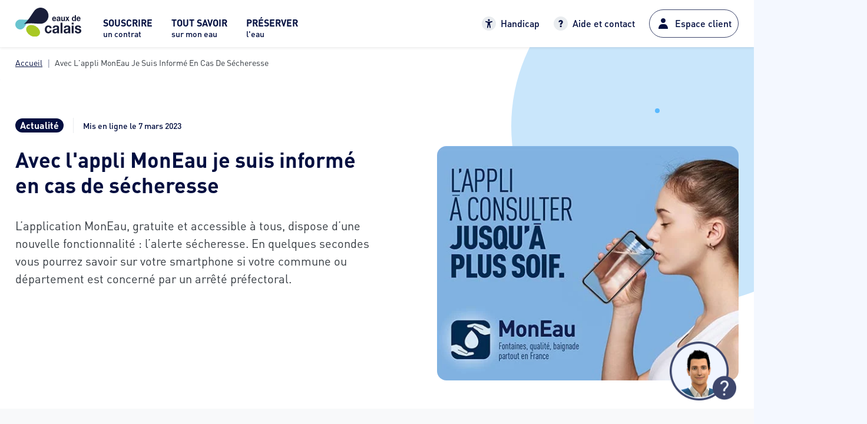

--- FILE ---
content_type: text/html; charset=UTF-8
request_url: https://www.eaux-de-calais.com/edito/Avec-appli-MonEau-je-suis-inform%C3%A9-en-cas-de-secheresse
body_size: 30969
content:
<!doctype html>
<html lang="fr">
<head>
    
<title>Avec l'appli MonEau je suis  informé en cas de sécheresse - Eaux de Calais</title>
<meta name="description" content="L&amp;rsquo;application MonEau, gratuite et accessible &amp;agrave; tous, dispose d&amp;rsquo;une nouvelle fonctionnalit&amp;eacute; : l&amp;rsquo;alerte s&amp;eacute;cheresse. En quelques secondes vous pourrez savoir sur votre smartphone si votre commune ou d&amp;eacute;partement est concern&amp;eacute; par un arr&amp;ecirc;t&amp;eacute; pr&amp;eacute;fectoral." />


    <meta name="robots" content="index, follow" />

<link rel="canonical" href="https://www.eaux-de-calais.com/edito/Avec-appli-MonEau-je-suis-inform%C3%A9-en-cas-de-secheresse" />

<meta name="viewport" content="initial-scale=1.0, maximum-scale=1.0" />
<meta name="google-site-verification" content="gJ6mpHFXmWlv8pZSWxm5B6MoIGMcSl5PAN5A0ewOSjA" />


    
    <meta property="og:type" content="siteweb" />
    <meta property="og:title" content="Avec l&#039;appli MonEau je suis  informé en cas de sécheresse" />
    <meta property="og:description" content="L&amp;rsquo;application MonEau, gratuite et accessible &amp;agrave; tous, dispose d&amp;rsquo;une nouvelle fonctionnalit&amp;eacute; : l&amp;rsquo;alerte s&amp;eacute;cheresse. En quelques secondes vous pourrez savoir sur votre smartphone si votre commune ou d&amp;eacute;partement est concern&amp;eacute; par un arr&amp;ecirc;t&amp;eacute; pr&amp;eacute;fectoral." />
    <meta property="og:image" content="https://www.eaux-de-calais.com/var/ezwebin_site/storage/images/6/6/5/9/2729566-1-fre-FR/3e9fdb91c3bf-moneau-1-hero.jpg" />
    <meta property="og:url" content="https://www.eaux-de-calais.com/edito/Avec-appli-MonEau-je-suis-inform%C3%A9-en-cas-de-secheresse" />
    <meta property="twitter:type" content="siteweb" />
    <meta property="twitter:title" content="Avec l&#039;appli MonEau je suis  informé en cas de sécheresse" />
    <meta property="twitter:description" content="L&amp;rsquo;application MonEau, gratuite et accessible &amp;agrave; tous, dispose d&amp;rsquo;une nouvelle fonctionnalit&amp;eacute; : l&amp;rsquo;alerte s&amp;eacute;cheresse. En quelques secondes vous pourrez savoir sur votre smartphone si votre commune ou d&amp;eacute;partement est concern&amp;eacute; par un arr&amp;ecirc;t&amp;eacute; pr&amp;eacute;fectoral." />
    <meta property="twitter:image" content="https://www.eaux-de-calais.com/var/ezwebin_site/storage/images/6/6/5/9/2729566-1-fre-FR/3e9fdb91c3bf-moneau-1-hero.jpg" />
    <meta property="twitter:url" content="https://www.eaux-de-calais.com/edito/Avec-appli-MonEau-je-suis-inform%C3%A9-en-cas-de-secheresse" />

    

<link rel="shortcut icon" type="image/x-icon" href="/assets/legacy/build/img/favicon_efec.ico"/>
<link rel="apple-touch-icon" href="/assets/legacy/build/img/apple-touch-icon_efec.png"/>

            <link rel="stylesheet" href="/assets/front/build/app.79c4beab.css">
        <link rel="stylesheet" href="/assets/front/build/override.01c08cdd.css">
    
                <script type="text/javascript">
      ;window.NREUM||(NREUM={});NREUM.init={distributed_tracing:{enabled:true},privacy:{cookies_enabled:true},ajax:{deny_list:["bam.eu01.nr-data.net"]}};
      ;NREUM.loader_config={accountID:"4240387",trustKey:"4240387",agentID:"538544534",licenseKey:"NRJS-ff2f9d2f610d26b7a9e",applicationID:"538544534"};
      ;NREUM.info={beacon:"bam.eu01.nr-data.net",errorBeacon:"bam.eu01.nr-data.net",licenseKey:"NRJS-ff2f9d2f610d26b7a9e",applicationID:"538544534",sa:1};
      ;/*! For license information please see nr-loader-spa-1.248.0.min.js.LICENSE.txt */
      (()=>{var e,t,r={234:(e,t,r)=>{"use strict";r.d(t,{P_:()=>g,Mt:()=>v,C5:()=>s,DL:()=>A,OP:()=>D,lF:()=>N,Yu:()=>x,Dg:()=>m,CX:()=>c,GE:()=>w,sU:()=>j});var n=r(8632),i=r(9567);const o={beacon:n.ce.beacon,errorBeacon:n.ce.errorBeacon,licenseKey:void 0,applicationID:void 0,sa:void 0,queueTime:void 0,applicationTime:void 0,ttGuid:void 0,user:void 0,account:void 0,product:void 0,extra:void 0,jsAttributes:{},userAttributes:void 0,atts:void 0,transactionName:void 0,tNamePlain:void 0},a={};function s(e){if(!e)throw new Error("All info objects require an agent identifier!");if(!a[e])throw new Error("Info for ".concat(e," was never set"));return a[e]}function c(e,t){if(!e)throw new Error("All info objects require an agent identifier!");a[e]=(0,i.D)(t,o);const r=(0,n.ek)(e);r&&(r.info=a[e])}const u=e=>{if(!e||"string"!=typeof e)return!1;try{document.createDocumentFragment().querySelector(e)}catch{return!1}return!0};var d=r(7056),l=r(50);const f=()=>{const e={mask_selector:"*",block_selector:"[data-nr-block]",mask_input_options:{color:!1,date:!1,"datetime-local":!1,email:!1,month:!1,number:!1,range:!1,search:!1,tel:!1,text:!1,time:!1,url:!1,week:!1,textarea:!1,select:!1,password:!0}};return{feature_flags:[],proxy:{assets:void 0,beacon:void 0},privacy:{cookies_enabled:!0},ajax:{deny_list:void 0,block_internal:!0,enabled:!0,harvestTimeSeconds:10,autoStart:!0},distributed_tracing:{enabled:void 0,exclude_newrelic_header:void 0,cors_use_newrelic_header:void 0,cors_use_tracecontext_headers:void 0,allowed_origins:void 0},session:{domain:void 0,expiresMs:d.oD,inactiveMs:d.Hb},ssl:void 0,obfuscate:void 0,jserrors:{enabled:!0,harvestTimeSeconds:10,autoStart:!0},metrics:{enabled:!0,autoStart:!0},page_action:{enabled:!0,harvestTimeSeconds:30,autoStart:!0},page_view_event:{enabled:!0,autoStart:!0},page_view_timing:{enabled:!0,harvestTimeSeconds:30,long_task:!1,autoStart:!0},session_trace:{enabled:!0,harvestTimeSeconds:10,autoStart:!0},harvest:{tooManyRequestsDelay:60},session_replay:{autoStart:!0,enabled:!1,harvestTimeSeconds:60,sampling_rate:50,error_sampling_rate:50,collect_fonts:!1,inline_images:!1,inline_stylesheet:!0,mask_all_inputs:!0,get mask_text_selector(){return e.mask_selector},set mask_text_selector(t){u(t)?e.mask_selector=t+",[data-nr-mask]":null===t?e.mask_selector=t:(0,l.Z)("An invalid session_replay.mask_selector was provided and will not be used",t)},get block_class(){return"nr-block"},get ignore_class(){return"nr-ignore"},get mask_text_class(){return"nr-mask"},get block_selector(){return e.block_selector},set block_selector(t){u(t)?e.block_selector+=",".concat(t):""!==t&&(0,l.Z)("An invalid session_replay.block_selector was provided and will not be used",t)},get mask_input_options(){return e.mask_input_options},set mask_input_options(t){t&&"object"==typeof t?e.mask_input_options={...t,password:!0}:(0,l.Z)("An invalid session_replay.mask_input_option was provided and will not be used",t)}},spa:{enabled:!0,harvestTimeSeconds:10,autoStart:!0}}},h={},p="All configuration objects require an agent identifier!";function g(e){if(!e)throw new Error(p);if(!h[e])throw new Error("Configuration for ".concat(e," was never set"));return h[e]}function m(e,t){if(!e)throw new Error(p);h[e]=(0,i.D)(t,f());const r=(0,n.ek)(e);r&&(r.init=h[e])}function v(e,t){if(!e)throw new Error(p);var r=g(e);if(r){for(var n=t.split("."),i=0;i<n.length-1;i++)if("object"!=typeof(r=r[n[i]]))return;r=r[n[n.length-1]]}return r}const b={accountID:void 0,trustKey:void 0,agentID:void 0,licenseKey:void 0,applicationID:void 0,xpid:void 0},y={};function A(e){if(!e)throw new Error("All loader-config objects require an agent identifier!");if(!y[e])throw new Error("LoaderConfig for ".concat(e," was never set"));return y[e]}function w(e,t){if(!e)throw new Error("All loader-config objects require an agent identifier!");y[e]=(0,i.D)(t,b);const r=(0,n.ek)(e);r&&(r.loader_config=y[e])}const x=(0,n.mF)().o;var E=r(385),_=r(6818);const T={buildEnv:_.Re,customTransaction:void 0,disabled:!1,distMethod:_.gF,isolatedBacklog:!1,loaderType:void 0,maxBytes:3e4,offset:Math.floor(E._A?.performance?.timeOrigin||E._A?.performance?.timing?.navigationStart||Date.now()),onerror:void 0,origin:""+E._A.location,ptid:void 0,releaseIds:{},session:void 0,xhrWrappable:"function"==typeof E._A.XMLHttpRequest?.prototype?.addEventListener,version:_.q4,denyList:void 0},S={};function D(e){if(!e)throw new Error("All runtime objects require an agent identifier!");if(!S[e])throw new Error("Runtime for ".concat(e," was never set"));return S[e]}function j(e,t){if(!e)throw new Error("All runtime objects require an agent identifier!");S[e]=(0,i.D)(t,T);const r=(0,n.ek)(e);r&&(r.runtime=S[e])}function N(e){return function(e){try{const t=s(e);return!!t.licenseKey&&!!t.errorBeacon&&!!t.applicationID}catch(e){return!1}}(e)}},9567:(e,t,r)=>{"use strict";r.d(t,{D:()=>i});var n=r(50);function i(e,t){try{if(!e||"object"!=typeof e)return(0,n.Z)("Setting a Configurable requires an object as input");if(!t||"object"!=typeof t)return(0,n.Z)("Setting a Configurable requires a model to set its initial properties");const r=Object.create(Object.getPrototypeOf(t),Object.getOwnPropertyDescriptors(t)),o=0===Object.keys(r).length?e:r;for(let a in o)if(void 0!==e[a])try{Array.isArray(e[a])&&Array.isArray(t[a])?r[a]=Array.from(new Set([...e[a],...t[a]])):"object"==typeof e[a]&&"object"==typeof t[a]?r[a]=i(e[a],t[a]):r[a]=e[a]}catch(e){(0,n.Z)("An error occurred while setting a property of a Configurable",e)}return r}catch(e){(0,n.Z)("An error occured while setting a Configurable",e)}}},6818:(e,t,r)=>{"use strict";r.d(t,{Re:()=>i,gF:()=>o,lF:()=>a,q4:()=>n});const n="1.248.0",i="PROD",o="CDN",a="2.0.0-alpha.11"},385:(e,t,r)=>{"use strict";r.d(t,{FN:()=>c,IF:()=>l,LW:()=>a,Nk:()=>h,Tt:()=>u,_A:()=>o,cv:()=>p,iS:()=>s,il:()=>n,ux:()=>d,v6:()=>i,w1:()=>f});const n="undefined"!=typeof window&&!!window.document,i="undefined"!=typeof WorkerGlobalScope&&("undefined"!=typeof self&&self instanceof WorkerGlobalScope&&self.navigator instanceof WorkerNavigator||"undefined"!=typeof globalThis&&globalThis instanceof WorkerGlobalScope&&globalThis.navigator instanceof WorkerNavigator),o=n?window:"undefined"!=typeof WorkerGlobalScope&&("undefined"!=typeof self&&self instanceof WorkerGlobalScope&&self||"undefined"!=typeof globalThis&&globalThis instanceof WorkerGlobalScope&&globalThis),a="complete"===o?.document?.readyState,s=Boolean("hidden"===o?.document?.visibilityState),c=""+o?.location,u=/iPad|iPhone|iPod/.test(o.navigator?.userAgent),d=u&&"undefined"==typeof SharedWorker,l=(()=>{const e=o.navigator?.userAgent?.match(/Firefox[/\s](\d+\.\d+)/);return Array.isArray(e)&&e.length>=2?+e[1]:0})(),f=Boolean(n&&window.document.documentMode),h=!!o.navigator?.sendBeacon,p=Math.floor(o?.performance?.timeOrigin||o?.performance?.timing?.navigationStart||Date.now())},1117:(e,t,r)=>{"use strict";r.d(t,{w:()=>o});var n=r(50);const i={agentIdentifier:"",ee:void 0};class o{constructor(e){try{if("object"!=typeof e)return(0,n.Z)("shared context requires an object as input");this.sharedContext={},Object.assign(this.sharedContext,i),Object.entries(e).forEach((e=>{let[t,r]=e;Object.keys(i).includes(t)&&(this.sharedContext[t]=r)}))}catch(e){(0,n.Z)("An error occured while setting SharedContext",e)}}}},8e3:(e,t,r)=>{"use strict";r.d(t,{L:()=>d,R:()=>c});var n=r(8325),i=r(1284),o=r(4322),a=r(3325);const s={};function c(e,t){const r={staged:!1,priority:a.p[t]||0};u(e),s[e].get(t)||s[e].set(t,r)}function u(e){e&&(s[e]||(s[e]=new Map))}function d(){let e=arguments.length>0&&void 0!==arguments[0]?arguments[0]:"",t=arguments.length>1&&void 0!==arguments[1]?arguments[1]:"feature";if(u(e),!e||!s[e].get(t))return a(t);s[e].get(t).staged=!0;const r=[...s[e]];function a(t){const r=e?n.ee.get(e):n.ee,a=o.X.handlers;if(r.backlog&&a){var s=r.backlog[t],c=a[t];if(c){for(var u=0;s&&u<s.length;++u)l(s[u],c);(0,i.D)(c,(function(e,t){(0,i.D)(t,(function(t,r){r[0].on(e,r[1])}))}))}delete a[t],r.backlog[t]=null,r.emit("drain-"+t,[])}}r.every((e=>{let[t,r]=e;return r.staged}))&&(r.sort(((e,t)=>e[1].priority-t[1].priority)),r.forEach((t=>{let[r]=t;s[e].delete(r),a(r)})))}function l(e,t){var r=e[1];(0,i.D)(t[r],(function(t,r){var n=e[0];if(r[0]===n){var i=r[1],o=e[3],a=e[2];i.apply(o,a)}}))}},8325:(e,t,r)=>{"use strict";r.d(t,{A:()=>c,ee:()=>u});var n=r(8632),i=r(2210),o=r(234);class a{constructor(e){this.contextId=e}}var s=r(3117);const c="nr@context:".concat(s.a),u=function e(t,r){var n={},s={},d={},f=!1;try{f=16===r.length&&(0,o.OP)(r).isolatedBacklog}catch(e){}var h={on:g,addEventListener:g,removeEventListener:function(e,t){var r=n[e];if(!r)return;for(var i=0;i<r.length;i++)r[i]===t&&r.splice(i,1)},emit:function(e,r,n,i,o){!1!==o&&(o=!0);if(u.aborted&&!i)return;t&&o&&t.emit(e,r,n);for(var a=p(n),c=m(e),d=c.length,l=0;l<d;l++)c[l].apply(a,r);var f=b()[s[e]];f&&f.push([h,e,r,a]);return a},get:v,listeners:m,context:p,buffer:function(e,t){const r=b();if(t=t||"feature",h.aborted)return;Object.entries(e||{}).forEach((e=>{let[n,i]=e;s[i]=t,t in r||(r[t]=[])}))},abort:l,aborted:!1,isBuffering:function(e){return!!b()[s[e]]},debugId:r,backlog:f?{}:t&&"object"==typeof t.backlog?t.backlog:{}};return h;function p(e){return e&&e instanceof a?e:e?(0,i.X)(e,c,(()=>new a(c))):new a(c)}function g(e,t){n[e]=m(e).concat(t)}function m(e){return n[e]||[]}function v(t){return d[t]=d[t]||e(h,t)}function b(){return h.backlog}}(void 0,"globalEE"),d=(0,n.fP)();function l(){u.aborted=!0,u.backlog={}}d.ee||(d.ee=u)},5546:(e,t,r)=>{"use strict";r.d(t,{E:()=>n,p:()=>i});var n=r(8325).ee.get("handle");function i(e,t,r,i,o){o?(o.buffer([e],i),o.emit(e,t,r)):(n.buffer([e],i),n.emit(e,t,r))}},4322:(e,t,r)=>{"use strict";r.d(t,{X:()=>o});var n=r(5546);o.on=a;var i=o.handlers={};function o(e,t,r,o){a(o||n.E,i,e,t,r)}function a(e,t,r,i,o){o||(o="feature"),e||(e=n.E);var a=t[o]=t[o]||{};(a[r]=a[r]||[]).push([e,i])}},3239:(e,t,r)=>{"use strict";r.d(t,{bP:()=>s,iz:()=>c,m$:()=>a});var n=r(385);let i=!1,o=!1;try{const e={get passive(){return i=!0,!1},get signal(){return o=!0,!1}};n._A.addEventListener("test",null,e),n._A.removeEventListener("test",null,e)}catch(e){}function a(e,t){return i||o?{capture:!!e,passive:i,signal:t}:!!e}function s(e,t){let r=arguments.length>2&&void 0!==arguments[2]&&arguments[2],n=arguments.length>3?arguments[3]:void 0;window.addEventListener(e,t,a(r,n))}function c(e,t){let r=arguments.length>2&&void 0!==arguments[2]&&arguments[2],n=arguments.length>3?arguments[3]:void 0;document.addEventListener(e,t,a(r,n))}},3117:(e,t,r)=>{"use strict";r.d(t,{a:()=>n});const n=(0,r(4402).Rl)()},4402:(e,t,r)=>{"use strict";r.d(t,{Ht:()=>u,M:()=>c,Rl:()=>a,ky:()=>s});var n=r(385);const i="xxxxxxxx-xxxx-4xxx-yxxx-xxxxxxxxxxxx";function o(e,t){return e?15&e[t]:16*Math.random()|0}function a(){const e=n._A?.crypto||n._A?.msCrypto;let t,r=0;return e&&e.getRandomValues&&(t=e.getRandomValues(new Uint8Array(31))),i.split("").map((e=>"x"===e?o(t,++r).toString(16):"y"===e?(3&o()|8).toString(16):e)).join("")}function s(e){const t=n._A?.crypto||n._A?.msCrypto;let r,i=0;t&&t.getRandomValues&&(r=t.getRandomValues(new Uint8Array(31)));const a=[];for(var s=0;s<e;s++)a.push(o(r,++i).toString(16));return a.join("")}function c(){return s(16)}function u(){return s(32)}},7056:(e,t,r)=>{"use strict";r.d(t,{Bq:()=>n,Hb:()=>o,oD:()=>i});const n="NRBA",i=144e5,o=18e5},7894:(e,t,r)=>{"use strict";function n(){return Math.round(performance.now())}r.d(t,{z:()=>n})},7243:(e,t,r)=>{"use strict";r.d(t,{e:()=>i});var n=r(385);function i(e){if(0===(e||"").indexOf("data:"))return{protocol:"data"};try{const t=new URL(e,location.href),r={port:t.port,hostname:t.hostname,pathname:t.pathname,search:t.search,protocol:t.protocol.slice(0,t.protocol.indexOf(":")),sameOrigin:t.protocol===n._A?.location?.protocol&&t.host===n._A?.location?.host};return r.port&&""!==r.port||("http:"===t.protocol&&(r.port="80"),"https:"===t.protocol&&(r.port="443")),r.pathname&&""!==r.pathname?r.pathname.startsWith("/")||(r.pathname="/".concat(r.pathname)):r.pathname="/",r}catch(e){return{}}}},50:(e,t,r)=>{"use strict";function n(e,t){"function"==typeof console.warn&&(console.warn("New Relic: ".concat(e)),t&&console.warn(t))}r.d(t,{Z:()=>n})},2825:(e,t,r)=>{"use strict";r.d(t,{N:()=>d,T:()=>l});var n=r(8325),i=r(5546),o=r(3325),a=r(385);const s="newrelic";const c={stn:[o.D.sessionTrace],err:[o.D.jserrors,o.D.metrics],ins:[o.D.pageAction],spa:[o.D.spa],sr:[o.D.sessionReplay,o.D.sessionTrace]},u=new Set;function d(e,t){const r=n.ee.get(t);e&&"object"==typeof e&&(u.has(t)||(Object.entries(e).forEach((e=>{let[t,n]=e;c[t]?c[t].forEach((e=>{n?(0,i.p)("feat-"+t,[],void 0,e,r):(0,i.p)("block-"+t,[],void 0,e,r),(0,i.p)("rumresp-"+t,[Boolean(n)],void 0,e,r)})):n&&(0,i.p)("feat-"+t,[],void 0,void 0,r),l[t]=Boolean(n)})),Object.keys(c).forEach((e=>{void 0===l[e]&&(c[e]?.forEach((t=>(0,i.p)("rumresp-"+e,[!1],void 0,t,r))),l[e]=!1)})),u.add(t),function(){let e=arguments.length>0&&void 0!==arguments[0]?arguments[0]:{};try{a._A.dispatchEvent(new CustomEvent(s,{detail:e}))}catch(e){}}({loaded:!0})))}const l={}},2210:(e,t,r)=>{"use strict";r.d(t,{X:()=>i});var n=Object.prototype.hasOwnProperty;function i(e,t,r){if(n.call(e,t))return e[t];var i=r();if(Object.defineProperty&&Object.keys)try{return Object.defineProperty(e,t,{value:i,writable:!0,enumerable:!1}),i}catch(e){}return e[t]=i,i}},1284:(e,t,r)=>{"use strict";r.d(t,{D:()=>n});const n=(e,t)=>Object.entries(e||{}).map((e=>{let[r,n]=e;return t(r,n)}))},4351:(e,t,r)=>{"use strict";r.d(t,{P:()=>o});var n=r(8325);const i=()=>{const e=new WeakSet;return(t,r)=>{if("object"==typeof r&&null!==r){if(e.has(r))return;e.add(r)}return r}};function o(e){try{return JSON.stringify(e,i())}catch(e){try{n.ee.emit("internal-error",[e])}catch(e){}}}},3960:(e,t,r)=>{"use strict";r.d(t,{KB:()=>a,b2:()=>o});var n=r(3239);function i(){return"undefined"==typeof document||"complete"===document.readyState}function o(e,t){if(i())return e();(0,n.bP)("load",e,t)}function a(e){if(i())return e();(0,n.iz)("DOMContentLoaded",e)}},8632:(e,t,r)=>{"use strict";r.d(t,{EZ:()=>d,ce:()=>o,ek:()=>u,fP:()=>a,gG:()=>l,h5:()=>c,mF:()=>s});var n=r(7894),i=r(385);const o={beacon:"bam.nr-data.net",errorBeacon:"bam.nr-data.net"};function a(){return i._A.NREUM||(i._A.NREUM={}),void 0===i._A.newrelic&&(i._A.newrelic=i._A.NREUM),i._A.NREUM}function s(){let e=a();return e.o||(e.o={ST:i._A.setTimeout,SI:i._A.setImmediate,CT:i._A.clearTimeout,XHR:i._A.XMLHttpRequest,REQ:i._A.Request,EV:i._A.Event,PR:i._A.Promise,MO:i._A.MutationObserver,FETCH:i._A.fetch}),e}function c(e,t){let r=a();r.initializedAgents??={},t.initializedAt={ms:(0,n.z)(),date:new Date},r.initializedAgents[e]=t}function u(e){let t=a();return t.initializedAgents?.[e]}function d(e,t){a()[e]=t}function l(){return function(){let e=a();const t=e.info||{};e.info={beacon:o.beacon,errorBeacon:o.errorBeacon,...t}}(),function(){let e=a();const t=e.init||{};e.init={...t}}(),s(),function(){let e=a();const t=e.loader_config||{};e.loader_config={...t}}(),a()}},7956:(e,t,r)=>{"use strict";r.d(t,{N:()=>i});var n=r(3239);function i(e){let t=arguments.length>1&&void 0!==arguments[1]&&arguments[1],r=arguments.length>2?arguments[2]:void 0,i=arguments.length>3?arguments[3]:void 0;(0,n.iz)("visibilitychange",(function(){if(t)return void("hidden"===document.visibilityState&&e());e(document.visibilityState)}),r,i)}},1214:(e,t,r)=>{"use strict";r.d(t,{em:()=>b,u5:()=>D,QU:()=>C,_L:()=>I,Gm:()=>H,Lg:()=>L,BV:()=>G,Kf:()=>K});var n=r(8325),i=r(3117);const o="nr@original:".concat(i.a);var a=Object.prototype.hasOwnProperty,s=!1;function c(e,t){return e||(e=n.ee),r.inPlace=function(e,t,n,i,o){n||(n="");const a="-"===n.charAt(0);for(let s=0;s<t.length;s++){const c=t[s],u=e[c];d(u)||(e[c]=r(u,a?c+n:n,i,c,o))}},r.flag=o,r;function r(t,r,n,s,c){return d(t)?t:(r||(r=""),nrWrapper[o]=t,function(e,t,r){if(Object.defineProperty&&Object.keys)try{return Object.keys(e).forEach((function(r){Object.defineProperty(t,r,{get:function(){return e[r]},set:function(t){return e[r]=t,t}})})),t}catch(e){u([e],r)}for(var n in e)a.call(e,n)&&(t[n]=e[n])}(t,nrWrapper,e),nrWrapper);function nrWrapper(){var o,a,d,l;try{a=this,o=[...arguments],d="function"==typeof n?n(o,a):n||{}}catch(t){u([t,"",[o,a,s],d],e)}i(r+"start",[o,a,s],d,c);try{return l=t.apply(a,o)}catch(e){throw i(r+"err",[o,a,e],d,c),e}finally{i(r+"end",[o,a,l],d,c)}}}function i(r,n,i,o){if(!s||t){var a=s;s=!0;try{e.emit(r,n,i,t,o)}catch(t){u([t,r,n,i],e)}s=a}}}function u(e,t){t||(t=n.ee);try{t.emit("internal-error",e)}catch(e){}}function d(e){return!(e&&"function"==typeof e&&e.apply&&!e[o])}var l=r(2210),f=r(385);const h={},p=f._A.XMLHttpRequest,g="addEventListener",m="removeEventListener",v="nr@wrapped:".concat(n.A);function b(e){var t=function(e){return(e||n.ee).get("events")}(e);if(h[t.debugId]++)return t;h[t.debugId]=1;var r=c(t,!0);function i(e){r.inPlace(e,[g,m],"-",o)}function o(e,t){return e[1]}return"getPrototypeOf"in Object&&(f.il&&y(document,i),y(f._A,i),y(p.prototype,i)),t.on(g+"-start",(function(e,t){var n=e[1];if(null!==n&&("function"==typeof n||"object"==typeof n)){var i=(0,l.X)(n,v,(function(){var e={object:function(){if("function"!=typeof n.handleEvent)return;return n.handleEvent.apply(n,arguments)},function:n}[typeof n];return e?r(e,"fn-",null,e.name||"anonymous"):n}));this.wrapped=e[1]=i}})),t.on(m+"-start",(function(e){e[1]=this.wrapped||e[1]})),t}function y(e,t){let r=e;for(;"object"==typeof r&&!Object.prototype.hasOwnProperty.call(r,g);)r=Object.getPrototypeOf(r);for(var n=arguments.length,i=new Array(n>2?n-2:0),o=2;o<n;o++)i[o-2]=arguments[o];r&&t(r,...i)}var A="fetch-",w=A+"body-",x=["arrayBuffer","blob","json","text","formData"],E=f._A.Request,_=f._A.Response,T="prototype";const S={};function D(e){const t=function(e){return(e||n.ee).get("fetch")}(e);if(!(E&&_&&f._A.fetch))return t;if(S[t.debugId]++)return t;function r(e,r,i){var o=e[r];"function"==typeof o&&(e[r]=function(){var e,r=[...arguments],a={};t.emit(i+"before-start",[r],a),a[n.A]&&a[n.A].dt&&(e=a[n.A].dt);var s=o.apply(this,r);return t.emit(i+"start",[r,e],s),s.then((function(e){return t.emit(i+"end",[null,e],s),e}),(function(e){throw t.emit(i+"end",[e],s),e}))})}return S[t.debugId]=1,x.forEach((e=>{r(E[T],e,w),r(_[T],e,w)})),r(f._A,"fetch",A),t.on(A+"end",(function(e,r){var n=this;if(r){var i=r.headers.get("content-length");null!==i&&(n.rxSize=i),t.emit(A+"done",[null,r],n)}else t.emit(A+"done",[e],n)})),t}const j={},N=["pushState","replaceState"];function C(e){const t=function(e){return(e||n.ee).get("history")}(e);return!f.il||j[t.debugId]++||(j[t.debugId]=1,c(t).inPlace(window.history,N,"-")),t}var R=r(3239);const O={},P=["appendChild","insertBefore","replaceChild"];function I(e){const t=function(e){return(e||n.ee).get("jsonp")}(e);if(!f.il||O[t.debugId])return t;O[t.debugId]=!0;var r=c(t),i=/[?&](?:callback|cb)=([^&#]+)/,o=/(.*)\.([^.]+)/,a=/^(\w+)(\.|$)(.*)$/;function s(e,t){if(!e)return t;const r=e.match(a),n=r[1];return s(r[3],t[n])}return r.inPlace(Node.prototype,P,"dom-"),t.on("dom-start",(function(e){!function(e){if(!e||"string"!=typeof e.nodeName||"script"!==e.nodeName.toLowerCase())return;if("function"!=typeof e.addEventListener)return;var n=(a=e.src,c=a.match(i),c?c[1]:null);var a,c;if(!n)return;var u=function(e){var t=e.match(o);if(t&&t.length>=3)return{key:t[2],parent:s(t[1],window)};return{key:e,parent:window}}(n);if("function"!=typeof u.parent[u.key])return;var d={};function l(){t.emit("jsonp-end",[],d),e.removeEventListener("load",l,(0,R.m$)(!1)),e.removeEventListener("error",f,(0,R.m$)(!1))}function f(){t.emit("jsonp-error",[],d),t.emit("jsonp-end",[],d),e.removeEventListener("load",l,(0,R.m$)(!1)),e.removeEventListener("error",f,(0,R.m$)(!1))}r.inPlace(u.parent,[u.key],"cb-",d),e.addEventListener("load",l,(0,R.m$)(!1)),e.addEventListener("error",f,(0,R.m$)(!1)),t.emit("new-jsonp",[e.src],d)}(e[0])})),t}const k={};function H(e){const t=function(e){return(e||n.ee).get("mutation")}(e);if(!f.il||k[t.debugId])return t;k[t.debugId]=!0;var r=c(t),i=f._A.MutationObserver;return i&&(window.MutationObserver=function(e){return this instanceof i?new i(r(e,"fn-")):i.apply(this,arguments)},MutationObserver.prototype=i.prototype),t}const z={};function L(e){const t=function(e){return(e||n.ee).get("promise")}(e);if(z[t.debugId])return t;z[t.debugId]=!0;var r=t.context,i=c(t),a=f._A.Promise;return a&&function(){function e(r){var n=t.context(),o=i(r,"executor-",n,null,!1);const s=Reflect.construct(a,[o],e);return t.context(s).getCtx=function(){return n},s}f._A.Promise=e,Object.defineProperty(e,"name",{value:"Promise"}),e.toString=function(){return a.toString()},Object.setPrototypeOf(e,a),["all","race"].forEach((function(r){const n=a[r];e[r]=function(e){let i=!1;[...e||[]].forEach((e=>{this.resolve(e).then(a("all"===r),a(!1))}));const o=n.apply(this,arguments);return o;function a(e){return function(){t.emit("propagate",[null,!i],o,!1,!1),i=i||!e}}}})),["resolve","reject"].forEach((function(r){const n=a[r];e[r]=function(e){const r=n.apply(this,arguments);return e!==r&&t.emit("propagate",[e,!0],r,!1,!1),r}})),e.prototype=a.prototype;const n=a.prototype.then;a.prototype.then=function(){var e=this,o=r(e);o.promise=e;for(var a=arguments.length,s=new Array(a),c=0;c<a;c++)s[c]=arguments[c];s[0]=i(s[0],"cb-",o,null,!1),s[1]=i(s[1],"cb-",o,null,!1);const u=n.apply(this,s);return o.nextPromise=u,t.emit("propagate",[e,!0],u,!1,!1),u},a.prototype.then[o]=n,t.on("executor-start",(function(e){e[0]=i(e[0],"resolve-",this,null,!1),e[1]=i(e[1],"resolve-",this,null,!1)})),t.on("executor-err",(function(e,t,r){e[1](r)})),t.on("cb-end",(function(e,r,n){t.emit("propagate",[n,!0],this.nextPromise,!1,!1)})),t.on("propagate",(function(e,r,n){this.getCtx&&!r||(this.getCtx=function(){if(e instanceof Promise)var r=t.context(e);return r&&r.getCtx?r.getCtx():this})}))}(),t}const M={},F="setTimeout",B="setInterval",U="clearTimeout",Z="-start",V="-",q=[F,"setImmediate",B,U,"clearImmediate"];function G(e){const t=function(e){return(e||n.ee).get("timer")}(e);if(M[t.debugId]++)return t;M[t.debugId]=1;var r=c(t);return r.inPlace(f._A,q.slice(0,2),F+V),r.inPlace(f._A,q.slice(2,3),B+V),r.inPlace(f._A,q.slice(3),U+V),t.on(B+Z,(function(e,t,n){e[0]=r(e[0],"fn-",null,n)})),t.on(F+Z,(function(e,t,n){this.method=n,this.timerDuration=isNaN(e[1])?0:+e[1],e[0]=r(e[0],"fn-",this,n)})),t}var W=r(50);const X={},Y=["open","send"];function K(e){var t=e||n.ee;const r=function(e){return(e||n.ee).get("xhr")}(t);if(X[r.debugId]++)return r;X[r.debugId]=1,b(t);var i=c(r),o=f._A.XMLHttpRequest,a=f._A.MutationObserver,s=f._A.Promise,u=f._A.setInterval,d="readystatechange",l=["onload","onerror","onabort","onloadstart","onloadend","onprogress","ontimeout"],h=[],p=f._A.XMLHttpRequest=function(e){const t=new o(e),n=r.context(t);try{r.emit("new-xhr",[t],n),t.addEventListener(d,(a=n,function(){var e=this;e.readyState>3&&!a.resolved&&(a.resolved=!0,r.emit("xhr-resolved",[],e)),i.inPlace(e,l,"fn-",w)}),(0,R.m$)(!1))}catch(e){(0,W.Z)("An error occurred while intercepting XHR",e);try{r.emit("internal-error",[e])}catch(e){}}var a;return t};function g(e,t){i.inPlace(t,["onreadystatechange"],"fn-",w)}if(function(e,t){for(var r in e)t[r]=e[r]}(o,p),p.prototype=o.prototype,i.inPlace(p.prototype,Y,"-xhr-",w),r.on("send-xhr-start",(function(e,t){g(e,t),function(e){h.push(e),a&&(m?m.then(A):u?u(A):(v=-v,y.data=v))}(t)})),r.on("open-xhr-start",g),a){var m=s&&s.resolve();if(!u&&!s){var v=1,y=document.createTextNode(v);new a(A).observe(y,{characterData:!0})}}else t.on("fn-end",(function(e){e[0]&&e[0].type===d||A()}));function A(){for(var e=0;e<h.length;e++)g(0,h[e]);h.length&&(h=[])}function w(e,t){return t}return r}},7825:(e,t,r)=>{"use strict";r.d(t,{t:()=>n});const n=r(3325).D.ajax},6660:(e,t,r)=>{"use strict";r.d(t,{t:()=>n});const n=r(3325).D.jserrors},3081:(e,t,r)=>{"use strict";r.d(t,{gF:()=>o,mY:()=>i,t9:()=>n,vz:()=>s,xS:()=>a});const n=r(3325).D.metrics,i="sm",o="cm",a="storeSupportabilityMetrics",s="storeEventMetrics"},4649:(e,t,r)=>{"use strict";r.d(t,{t:()=>n});const n=r(3325).D.pageAction},7633:(e,t,r)=>{"use strict";r.d(t,{t:()=>n});const n=r(3325).D.pageViewEvent},9251:(e,t,r)=>{"use strict";r.d(t,{t:()=>n});const n=r(3325).D.pageViewTiming},7144:(e,t,r)=>{"use strict";r.d(t,{t:()=>n});const n=r(3325).D.sessionReplay},3614:(e,t,r)=>{"use strict";r.d(t,{BST_RESOURCE:()=>i,END:()=>s,FEATURE_NAME:()=>n,FN_END:()=>u,FN_START:()=>c,PUSH_STATE:()=>d,RESOURCE:()=>o,START:()=>a});const n=r(3325).D.sessionTrace,i="bstResource",o="resource",a="-start",s="-end",c="fn"+a,u="fn"+s,d="pushState"},7836:(e,t,r)=>{"use strict";r.d(t,{BODY:()=>x,CB_END:()=>E,CB_START:()=>u,END:()=>w,FEATURE_NAME:()=>i,FETCH:()=>T,FETCH_BODY:()=>v,FETCH_DONE:()=>m,FETCH_START:()=>g,FN_END:()=>c,FN_START:()=>s,INTERACTION:()=>f,INTERACTION_API:()=>d,INTERACTION_EVENTS:()=>o,JSONP_END:()=>b,JSONP_NODE:()=>p,JS_TIME:()=>_,MAX_TIMER_BUDGET:()=>a,REMAINING:()=>l,SPA_NODE:()=>h,START:()=>A,originalSetTimeout:()=>y});var n=r(234);const i=r(3325).D.spa,o=["click","submit","keypress","keydown","keyup","change"],a=999,s="fn-start",c="fn-end",u="cb-start",d="api-ixn-",l="remaining",f="interaction",h="spaNode",p="jsonpNode",g="fetch-start",m="fetch-done",v="fetch-body-",b="jsonp-end",y=n.Yu.ST,A="-start",w="-end",x="-body",E="cb"+w,_="jsTime",T="fetch"},5938:(e,t,r)=>{"use strict";r.d(t,{W:()=>i});var n=r(8325);class i{constructor(e,t,r){this.agentIdentifier=e,this.aggregator=t,this.ee=n.ee.get(e),this.featureName=r,this.blocked=!1}}},7530:(e,t,r)=>{"use strict";r.d(t,{j:()=>b});var n=r(3325),i=r(234),o=r(5546),a=r(8325),s=r(7894),c=r(8e3),u=r(3960),d=r(385),l=r(50),f=r(3081),h=r(8632);function p(){const e=(0,h.gG)();["setErrorHandler","finished","addToTrace","addRelease","addPageAction","setCurrentRouteName","setPageViewName","setCustomAttribute","interaction","noticeError","setUserId","setApplicationVersion","start","recordReplay","pauseReplay"].forEach((t=>{e[t]=function(){for(var r=arguments.length,n=new Array(r),i=0;i<r;i++)n[i]=arguments[i];return function(t){for(var r=arguments.length,n=new Array(r>1?r-1:0),i=1;i<r;i++)n[i-1]=arguments[i];let o=[];return Object.values(e.initializedAgents).forEach((e=>{e.exposed&&e.api[t]&&o.push(e.api[t](...n))})),o.length>1?o:o[0]}(t,...n)}}))}var g=r(2825);const m=e=>{const t=e.startsWith("http");e+="/",r.p=t?e:"https://"+e};let v=!1;function b(e){let t=arguments.length>1&&void 0!==arguments[1]?arguments[1]:{},b=arguments.length>2?arguments[2]:void 0,y=arguments.length>3?arguments[3]:void 0,{init:A,info:w,loader_config:x,runtime:E={loaderType:b},exposed:_=!0}=t;const T=(0,h.gG)();w||(A=T.init,w=T.info,x=T.loader_config),(0,i.Dg)(e.agentIdentifier,A||{}),(0,i.GE)(e.agentIdentifier,x||{}),w.jsAttributes??={},d.v6&&(w.jsAttributes.isWorker=!0),(0,i.CX)(e.agentIdentifier,w);const S=(0,i.P_)(e.agentIdentifier),D=[w.beacon,w.errorBeacon];v||(S.proxy.assets&&(m(S.proxy.assets),D.push(S.proxy.assets)),S.proxy.beacon&&D.push(S.proxy.beacon),p(),(0,h.EZ)("activatedFeatures",g.T)),E.denyList=[...S.ajax.deny_list||[],...S.ajax.block_internal?D:[]],(0,i.sU)(e.agentIdentifier,E),void 0===e.api&&(e.api=function(e,t){t||(0,c.R)(e,"api");const h={};var p=a.ee.get(e),g=p.get("tracer"),m="api-",v=m+"ixn-";function b(t,r,n,o){const a=(0,i.C5)(e);return null===r?delete a.jsAttributes[t]:(0,i.CX)(e,{...a,jsAttributes:{...a.jsAttributes,[t]:r}}),w(m,n,!0,o||null===r?"session":void 0)(t,r)}function y(){}["setErrorHandler","finished","addToTrace","addRelease"].forEach((e=>{h[e]=w(m,e,!0,"api")})),h.addPageAction=w(m,"addPageAction",!0,n.D.pageAction),h.setCurrentRouteName=w(m,"routeName",!0,n.D.spa),h.setPageViewName=function(t,r){if("string"==typeof t)return"/"!==t.charAt(0)&&(t="/"+t),(0,i.OP)(e).customTransaction=(r||"http://custom.transaction")+t,w(m,"setPageViewName",!0)()},h.setCustomAttribute=function(e,t){let r=arguments.length>2&&void 0!==arguments[2]&&arguments[2];if("string"==typeof e){if(["string","number","boolean"].includes(typeof t)||null===t)return b(e,t,"setCustomAttribute",r);(0,l.Z)("Failed to execute setCustomAttribute.\nNon-null value must be a string, number or boolean type, but a type of <".concat(typeof t,"> was provided."))}else(0,l.Z)("Failed to execute setCustomAttribute.\nName must be a string type, but a type of <".concat(typeof e,"> was provided."))},h.setUserId=function(e){if("string"==typeof e||null===e)return b("enduser.id",e,"setUserId",!0);(0,l.Z)("Failed to execute setUserId.\nNon-null value must be a string type, but a type of <".concat(typeof e,"> was provided."))},h.setApplicationVersion=function(e){if("string"==typeof e||null===e)return b("application.version",e,"setApplicationVersion",!1);(0,l.Z)("Failed to execute setApplicationVersion. Expected <String | null>, but got <".concat(typeof e,">."))},h.start=e=>{try{const t=e?"defined":"undefined";(0,o.p)(f.xS,["API/start/".concat(t,"/called")],void 0,n.D.metrics,p);const r=Object.values(n.D);if(void 0===e)e=r;else{if((e=Array.isArray(e)&&e.length?e:[e]).some((e=>!r.includes(e))))return(0,l.Z)("Invalid feature name supplied. Acceptable feature names are: ".concat(r));e.includes(n.D.pageViewEvent)||e.push(n.D.pageViewEvent)}e.forEach((e=>{p.emit("".concat(e,"-opt-in"))}))}catch(e){(0,l.Z)("An unexpected issue occurred",e)}},h.recordReplay=function(){(0,o.p)(f.xS,["API/recordReplay/called"],void 0,n.D.metrics,p),(0,o.p)("recordReplay",[],void 0,n.D.sessionReplay,p)},h.pauseReplay=function(){(0,o.p)(f.xS,["API/pauseReplay/called"],void 0,n.D.metrics,p),(0,o.p)("pauseReplay",[],void 0,n.D.sessionReplay,p)},h.interaction=function(){return(new y).get()};var A=y.prototype={createTracer:function(e,t){var r={},i=this,a="function"==typeof t;return(0,o.p)(f.xS,["API/createTracer/called"],void 0,n.D.metrics,p),(0,o.p)(v+"tracer",[(0,s.z)(),e,r],i,n.D.spa,p),function(){if(g.emit((a?"":"no-")+"fn-start",[(0,s.z)(),i,a],r),a)try{return t.apply(this,arguments)}catch(e){throw g.emit("fn-err",[arguments,this,e],r),e}finally{g.emit("fn-end",[(0,s.z)()],r)}}}};function w(e,t,r,i){return function(){return(0,o.p)(f.xS,["API/"+t+"/called"],void 0,n.D.metrics,p),i&&(0,o.p)(e+t,[(0,s.z)(),...arguments],r?null:this,i,p),r?void 0:this}}function x(){r.e(111).then(r.bind(r,7438)).then((t=>{let{setAPI:r}=t;r(e),(0,c.L)(e,"api")})).catch((()=>(0,l.Z)("Downloading runtime APIs failed...")))}return["actionText","setName","setAttribute","save","ignore","onEnd","getContext","end","get"].forEach((e=>{A[e]=w(v,e,void 0,n.D.spa)})),h.noticeError=function(e,t){"string"==typeof e&&(e=new Error(e)),(0,o.p)(f.xS,["API/noticeError/called"],void 0,n.D.metrics,p),(0,o.p)("err",[e,(0,s.z)(),!1,t],void 0,n.D.jserrors,p)},d.il?(0,u.b2)((()=>x()),!0):x(),h}(e.agentIdentifier,y)),void 0===e.exposed&&(e.exposed=_),v=!0}},1926:(e,t,r)=>{r.nc=(()=>{try{return document?.currentScript?.nonce}catch(e){}return""})()},3325:(e,t,r)=>{"use strict";r.d(t,{D:()=>n,p:()=>i});const n={ajax:"ajax",jserrors:"jserrors",metrics:"metrics",pageAction:"page_action",pageViewEvent:"page_view_event",pageViewTiming:"page_view_timing",sessionReplay:"session_replay",sessionTrace:"session_trace",spa:"spa"},i={[n.pageViewEvent]:1,[n.pageViewTiming]:2,[n.metrics]:3,[n.jserrors]:4,[n.ajax]:5,[n.sessionTrace]:6,[n.pageAction]:7,[n.spa]:8,[n.sessionReplay]:9}}},n={};function i(e){var t=n[e];if(void 0!==t)return t.exports;var o=n[e]={exports:{}};return r[e](o,o.exports,i),o.exports}i.m=r,i.d=(e,t)=>{for(var r in t)i.o(t,r)&&!i.o(e,r)&&Object.defineProperty(e,r,{enumerable:!0,get:t[r]})},i.f={},i.e=e=>Promise.all(Object.keys(i.f).reduce(((t,r)=>(i.f[r](e,t),t)),[])),i.u=e=>({111:"nr-spa",164:"nr-spa-compressor",433:"nr-spa-recorder"}[e]+"-1.248.0.min.js"),i.o=(e,t)=>Object.prototype.hasOwnProperty.call(e,t),e={},t="NRBA-1.248.0.PROD:",i.l=(r,n,o,a)=>{if(e[r])e[r].push(n);else{var s,c;if(void 0!==o)for(var u=document.getElementsByTagName("script"),d=0;d<u.length;d++){var l=u[d];if(l.getAttribute("src")==r||l.getAttribute("data-webpack")==t+o){s=l;break}}s||(c=!0,(s=document.createElement("script")).charset="utf-8",s.timeout=120,i.nc&&s.setAttribute("nonce",i.nc),s.setAttribute("data-webpack",t+o),s.src=r,0!==s.src.indexOf(window.location.origin+"/")&&(s.crossOrigin="anonymous"),s.integrity=i.sriHashes[a],s.crossOrigin="anonymous"),e[r]=[n];var f=(t,n)=>{s.onerror=s.onload=null,clearTimeout(h);var i=e[r];if(delete e[r],s.parentNode&&s.parentNode.removeChild(s),i&&i.forEach((e=>e(n))),t)return t(n)},h=setTimeout(f.bind(null,void 0,{type:"timeout",target:s}),12e4);s.onerror=f.bind(null,s.onerror),s.onload=f.bind(null,s.onload),c&&document.head.appendChild(s)}},i.r=e=>{"undefined"!=typeof Symbol&&Symbol.toStringTag&&Object.defineProperty(e,Symbol.toStringTag,{value:"Module"}),Object.defineProperty(e,"__esModule",{value:!0})},i.p="https://js-agent.newrelic.com/",i.sriHashes={111:"sha512-ZwkW/wLO65ZnBcPIJO2VJVqTtRyXCRZiimLidZm1CYZfRiDwnchDLGFiEKDNkhfy/b1cgD3SElt5YjVudzleDQ=="},(()=>{var e={801:0,92:0};i.f.j=(t,r)=>{var n=i.o(e,t)?e[t]:void 0;if(0!==n)if(n)r.push(n[2]);else{var o=new Promise(((r,i)=>n=e[t]=[r,i]));r.push(n[2]=o);var a=i.p+i.u(t),s=new Error;i.l(a,(r=>{if(i.o(e,t)&&(0!==(n=e[t])&&(e[t]=void 0),n)){var o=r&&("load"===r.type?"missing":r.type),a=r&&r.target&&r.target.src;s.message="Loading chunk "+t+" failed.\n("+o+": "+a+")",s.name="ChunkLoadError",s.type=o,s.request=a,n[1](s)}}),"chunk-"+t,t)}};var t=(t,r)=>{var n,o,[a,s,c]=r,u=0;if(a.some((t=>0!==e[t]))){for(n in s)i.o(s,n)&&(i.m[n]=s[n]);if(c)c(i)}for(t&&t(r);u<a.length;u++)o=a[u],i.o(e,o)&&e[o]&&e[o][0](),e[o]=0},r=self["webpackChunk:NRBA-1.248.0.PROD"]=self["webpackChunk:NRBA-1.248.0.PROD"]||[];r.forEach(t.bind(null,0)),r.push=t.bind(null,r.push.bind(r))})(),(()=>{"use strict";i(1926);var e=i(50);class t{addPageAction(t,r){(0,e.Z)("Call to agent api addPageAction failed. The page action feature is not currently initialized.")}setPageViewName(t,r){(0,e.Z)("Call to agent api setPageViewName failed. The page view feature is not currently initialized.")}setCustomAttribute(t,r,n){(0,e.Z)("Call to agent api setCustomAttribute failed. The js errors feature is not currently initialized.")}noticeError(t,r){(0,e.Z)("Call to agent api noticeError failed. The js errors feature is not currently initialized.")}setUserId(t){(0,e.Z)("Call to agent api setUserId failed. The js errors feature is not currently initialized.")}setApplicationVersion(t){(0,e.Z)("Call to agent api setApplicationVersion failed. The agent is not currently initialized.")}setErrorHandler(t){(0,e.Z)("Call to agent api setErrorHandler failed. The js errors feature is not currently initialized.")}finished(t){(0,e.Z)("Call to agent api finished failed. The page action feature is not currently initialized.")}addRelease(t,r){(0,e.Z)("Call to agent api addRelease failed. The js errors feature is not currently initialized.")}start(t){(0,e.Z)("Call to agent api addRelease failed. The agent is not currently initialized.")}recordReplay(){(0,e.Z)("Call to agent api recordReplay failed. The agent is not currently initialized.")}pauseReplay(){(0,e.Z)("Call to agent api pauseReplay failed. The agent is not currently initialized.")}}var r=i(3325),n=i(234);const o=Object.values(r.D);function a(e){const t={};return o.forEach((r=>{t[r]=function(e,t){return!1!==(0,n.Mt)(t,"".concat(e,".enabled"))}(r,e)})),t}var s=i(7530);var c=i(8e3),u=i(5938),d=i(3960),l=i(385);class f extends u.W{constructor(e,t,r){let i=!(arguments.length>3&&void 0!==arguments[3])||arguments[3];super(e,t,r),this.auto=i,this.abortHandler=void 0,this.featAggregate=void 0,this.onAggregateImported=void 0,!1===(0,n.Mt)(this.agentIdentifier,"".concat(this.featureName,".autoStart"))&&(this.auto=!1),this.auto&&(0,c.R)(e,r)}importAggregator(){let t=arguments.length>0&&void 0!==arguments[0]?arguments[0]:{};if(this.featAggregate)return;if(!this.auto)return void this.ee.on("".concat(this.featureName,"-opt-in"),(()=>{(0,c.R)(this.agentIdentifier,this.featureName),this.auto=!0,this.importAggregator()}));const r=l.il&&!0===(0,n.Mt)(this.agentIdentifier,"privacy.cookies_enabled");let o;this.onAggregateImported=new Promise((e=>{o=e}));const a=async()=>{let n;try{if(r){const{setupAgentSession:e}=await i.e(111).then(i.bind(i,3228));n=e(this.agentIdentifier)}}catch(t){(0,e.Z)("A problem occurred when starting up session manager. This page will not start or extend any session.",t)}try{if(!this.shouldImportAgg(this.featureName,n))return(0,c.L)(this.agentIdentifier,this.featureName),void o(!1);const{lazyFeatureLoader:e}=await i.e(111).then(i.bind(i,8582)),{Aggregate:r}=await e(this.featureName,"aggregate");this.featAggregate=new r(this.agentIdentifier,this.aggregator,t),o(!0)}catch(t){(0,e.Z)("Downloading and initializing ".concat(this.featureName," failed..."),t),this.abortHandler?.(),(0,c.L)(this.agentIdentifier,this.featureName),o(!1)}};l.il?(0,d.b2)((()=>a()),!0):a()}shouldImportAgg(e,t){return e!==r.D.sessionReplay||!!n.Yu.MO&&(!1!==(0,n.Mt)(this.agentIdentifier,"session_trace.enabled")&&(!!t?.isNew||!!t?.state.sessionReplayMode))}}var h=i(7633);class p extends f{static featureName=h.t;constructor(e,t){let r=!(arguments.length>2&&void 0!==arguments[2])||arguments[2];super(e,t,h.t,r),this.importAggregator()}}var g=i(1117),m=i(1284);class v extends g.w{constructor(e){super(e),this.aggregatedData={}}store(e,t,r,n,i){var o=this.getBucket(e,t,r,i);return o.metrics=function(e,t){t||(t={count:0});return t.count+=1,(0,m.D)(e,(function(e,r){t[e]=b(r,t[e])})),t}(n,o.metrics),o}merge(e,t,r,n,i){var o=this.getBucket(e,t,n,i);if(o.metrics){var a=o.metrics;a.count+=r.count,(0,m.D)(r,(function(e,t){if("count"!==e){var n=a[e],i=r[e];i&&!i.c?a[e]=b(i.t,n):a[e]=function(e,t){if(!t)return e;t.c||(t=y(t.t));return t.min=Math.min(e.min,t.min),t.max=Math.max(e.max,t.max),t.t+=e.t,t.sos+=e.sos,t.c+=e.c,t}(i,a[e])}}))}else o.metrics=r}storeMetric(e,t,r,n){var i=this.getBucket(e,t,r);return i.stats=b(n,i.stats),i}getBucket(e,t,r,n){this.aggregatedData[e]||(this.aggregatedData[e]={});var i=this.aggregatedData[e][t];return i||(i=this.aggregatedData[e][t]={params:r||{}},n&&(i.custom=n)),i}get(e,t){return t?this.aggregatedData[e]&&this.aggregatedData[e][t]:this.aggregatedData[e]}take(e){for(var t={},r="",n=!1,i=0;i<e.length;i++)t[r=e[i]]=A(this.aggregatedData[r]),t[r].length&&(n=!0),delete this.aggregatedData[r];return n?t:null}}function b(e,t){return null==e?function(e){e?e.c++:e={c:1};return e}(t):t?(t.c||(t=y(t.t)),t.c+=1,t.t+=e,t.sos+=e*e,e>t.max&&(t.max=e),e<t.min&&(t.min=e),t):{t:e}}function y(e){return{t:e,min:e,max:e,sos:e*e,c:1}}function A(e){return"object"!=typeof e?[]:(0,m.D)(e,w)}function w(e,t){return t}var x=i(8632),E=i(4402),_=i(4351);var T=i(5546),S=i(7956),D=i(3239),j=i(7894),N=i(9251);class C extends f{static featureName=N.t;constructor(e,t){let r=!(arguments.length>2&&void 0!==arguments[2])||arguments[2];super(e,t,N.t,r),l.il&&((0,S.N)((()=>(0,T.p)("docHidden",[(0,j.z)()],void 0,N.t,this.ee)),!0),(0,D.bP)("pagehide",(()=>(0,T.p)("winPagehide",[(0,j.z)()],void 0,N.t,this.ee))),this.importAggregator())}}var R=i(3081);class O extends f{static featureName=R.t9;constructor(e,t){let r=!(arguments.length>2&&void 0!==arguments[2])||arguments[2];super(e,t,R.t9,r),this.importAggregator()}}var P=i(6660);class I{constructor(e,t,r,n){this.name="UncaughtError",this.message=e,this.sourceURL=t,this.line=r,this.column=n}}class k extends f{static featureName=P.t;#e=new Set;constructor(e,t){let n=!(arguments.length>2&&void 0!==arguments[2])||arguments[2];super(e,t,P.t,n);try{this.removeOnAbort=new AbortController}catch(e){}this.ee.on("fn-err",((e,t,n)=>{this.abortHandler&&!this.#e.has(n)&&(this.#e.add(n),(0,T.p)("err",[this.#t(n),(0,j.z)()],void 0,r.D.jserrors,this.ee))})),this.ee.on("internal-error",(e=>{this.abortHandler&&(0,T.p)("ierr",[this.#t(e),(0,j.z)(),!0],void 0,r.D.jserrors,this.ee)})),l._A.addEventListener("unhandledrejection",(e=>{this.abortHandler&&(0,T.p)("err",[this.#r(e),(0,j.z)(),!1,{unhandledPromiseRejection:1}],void 0,r.D.jserrors,this.ee)}),(0,D.m$)(!1,this.removeOnAbort?.signal)),l._A.addEventListener("error",(e=>{this.abortHandler&&(this.#e.has(e.error)?this.#e.delete(e.error):(0,T.p)("err",[this.#n(e),(0,j.z)()],void 0,r.D.jserrors,this.ee))}),(0,D.m$)(!1,this.removeOnAbort?.signal)),this.abortHandler=this.#i,this.importAggregator()}#i(){this.removeOnAbort?.abort(),this.#e.clear(),this.abortHandler=void 0}#t(e){return e instanceof Error?e:void 0!==e?.message?new I(e.message,e.filename||e.sourceURL,e.lineno||e.line,e.colno||e.col):new I("string"==typeof e?e:(0,_.P)(e))}#r(e){let t="Unhandled Promise Rejection: ";if(e?.reason instanceof Error)try{return e.reason.message=t+e.reason.message,e.reason}catch(t){return e.reason}if(void 0===e.reason)return new I(t);const r=this.#t(e.reason);return r.message=t+r.message,r}#n(e){return e.error instanceof Error?e.error:new I(e.message,e.filename,e.lineno,e.colno)}}var H=i(2210);let z=1;const L="nr@id";function M(e){const t=typeof e;return!e||"object"!==t&&"function"!==t?-1:e===l._A?0:(0,H.X)(e,L,(function(){return z++}))}function F(e){if("string"==typeof e&&e.length)return e.length;if("object"==typeof e){if("undefined"!=typeof ArrayBuffer&&e instanceof ArrayBuffer&&e.byteLength)return e.byteLength;if("undefined"!=typeof Blob&&e instanceof Blob&&e.size)return e.size;if(!("undefined"!=typeof FormData&&e instanceof FormData))try{return(0,_.P)(e).length}catch(e){return}}}var B=i(1214),U=i(7243);class Z{constructor(e){this.agentIdentifier=e}generateTracePayload(e){if(!this.shouldGenerateTrace(e))return null;var t=(0,n.DL)(this.agentIdentifier);if(!t)return null;var r=(t.accountID||"").toString()||null,i=(t.agentID||"").toString()||null,o=(t.trustKey||"").toString()||null;if(!r||!i)return null;var a=(0,E.M)(),s=(0,E.Ht)(),c=Date.now(),u={spanId:a,traceId:s,timestamp:c};return(e.sameOrigin||this.isAllowedOrigin(e)&&this.useTraceContextHeadersForCors())&&(u.traceContextParentHeader=this.generateTraceContextParentHeader(a,s),u.traceContextStateHeader=this.generateTraceContextStateHeader(a,c,r,i,o)),(e.sameOrigin&&!this.excludeNewrelicHeader()||!e.sameOrigin&&this.isAllowedOrigin(e)&&this.useNewrelicHeaderForCors())&&(u.newrelicHeader=this.generateTraceHeader(a,s,c,r,i,o)),u}generateTraceContextParentHeader(e,t){return"00-"+t+"-"+e+"-01"}generateTraceContextStateHeader(e,t,r,n,i){return i+"@nr=0-1-"+r+"-"+n+"-"+e+"----"+t}generateTraceHeader(e,t,r,n,i,o){if(!("function"==typeof l._A?.btoa))return null;var a={v:[0,1],d:{ty:"Browser",ac:n,ap:i,id:e,tr:t,ti:r}};return o&&n!==o&&(a.d.tk=o),btoa((0,_.P)(a))}shouldGenerateTrace(e){return this.isDtEnabled()&&this.isAllowedOrigin(e)}isAllowedOrigin(e){var t=!1,r={};if((0,n.Mt)(this.agentIdentifier,"distributed_tracing")&&(r=(0,n.P_)(this.agentIdentifier).distributed_tracing),e.sameOrigin)t=!0;else if(r.allowed_origins instanceof Array)for(var i=0;i<r.allowed_origins.length;i++){var o=(0,U.e)(r.allowed_origins[i]);if(e.hostname===o.hostname&&e.protocol===o.protocol&&e.port===o.port){t=!0;break}}return t}isDtEnabled(){var e=(0,n.Mt)(this.agentIdentifier,"distributed_tracing");return!!e&&!!e.enabled}excludeNewrelicHeader(){var e=(0,n.Mt)(this.agentIdentifier,"distributed_tracing");return!!e&&!!e.exclude_newrelic_header}useNewrelicHeaderForCors(){var e=(0,n.Mt)(this.agentIdentifier,"distributed_tracing");return!!e&&!1!==e.cors_use_newrelic_header}useTraceContextHeadersForCors(){var e=(0,n.Mt)(this.agentIdentifier,"distributed_tracing");return!!e&&!!e.cors_use_tracecontext_headers}}var V=i(7825),q=["load","error","abort","timeout"],G=q.length,W=n.Yu.REQ,X=n.Yu.XHR;class Y extends f{static featureName=V.t;constructor(e,t){let i=!(arguments.length>2&&void 0!==arguments[2])||arguments[2];if(super(e,t,V.t,i),(0,n.OP)(e).xhrWrappable){this.dt=new Z(e),this.handler=(e,t,r,n)=>(0,T.p)(e,t,r,n,this.ee);try{const e={xmlhttprequest:"xhr",fetch:"fetch",beacon:"beacon"};l._A?.performance?.getEntriesByType("resource").forEach((t=>{if(t.initiatorType in e&&0!==t.responseStatus){const n={status:t.responseStatus},i={rxSize:t.transferSize,duration:Math.floor(t.duration),cbTime:0};K(n,t.name),this.handler("xhr",[n,i,t.startTime,t.responseEnd,e[t.initiatorType]],void 0,r.D.ajax)}}))}catch(e){}(0,B.u5)(this.ee),(0,B.Kf)(this.ee),function(e,t,i,o){function a(e){var t=this;t.totalCbs=0,t.called=0,t.cbTime=0,t.end=x,t.ended=!1,t.xhrGuids={},t.lastSize=null,t.loadCaptureCalled=!1,t.params=this.params||{},t.metrics=this.metrics||{},e.addEventListener("load",(function(r){E(t,e)}),(0,D.m$)(!1)),l.IF||e.addEventListener("progress",(function(e){t.lastSize=e.loaded}),(0,D.m$)(!1))}function s(e){this.params={method:e[0]},K(this,e[1]),this.metrics={}}function c(t,r){var i=(0,n.DL)(e);i.xpid&&this.sameOrigin&&r.setRequestHeader("X-NewRelic-ID",i.xpid);var a=o.generateTracePayload(this.parsedOrigin);if(a){var s=!1;a.newrelicHeader&&(r.setRequestHeader("newrelic",a.newrelicHeader),s=!0),a.traceContextParentHeader&&(r.setRequestHeader("traceparent",a.traceContextParentHeader),a.traceContextStateHeader&&r.setRequestHeader("tracestate",a.traceContextStateHeader),s=!0),s&&(this.dt=a)}}function u(e,r){var n=this.metrics,i=e[0],o=this;if(n&&i){var a=F(i);a&&(n.txSize=a)}this.startTime=(0,j.z)(),this.body=i,this.listener=function(e){try{"abort"!==e.type||o.loadCaptureCalled||(o.params.aborted=!0),("load"!==e.type||o.called===o.totalCbs&&(o.onloadCalled||"function"!=typeof r.onload)&&"function"==typeof o.end)&&o.end(r)}catch(e){try{t.emit("internal-error",[e])}catch(e){}}};for(var s=0;s<G;s++)r.addEventListener(q[s],this.listener,(0,D.m$)(!1))}function d(e,t,r){this.cbTime+=e,t?this.onloadCalled=!0:this.called+=1,this.called!==this.totalCbs||!this.onloadCalled&&"function"==typeof r.onload||"function"!=typeof this.end||this.end(r)}function f(e,t){var r=""+M(e)+!!t;this.xhrGuids&&!this.xhrGuids[r]&&(this.xhrGuids[r]=!0,this.totalCbs+=1)}function h(e,t){var r=""+M(e)+!!t;this.xhrGuids&&this.xhrGuids[r]&&(delete this.xhrGuids[r],this.totalCbs-=1)}function p(){this.endTime=(0,j.z)()}function g(e,r){r instanceof X&&"load"===e[0]&&t.emit("xhr-load-added",[e[1],e[2]],r)}function m(e,r){r instanceof X&&"load"===e[0]&&t.emit("xhr-load-removed",[e[1],e[2]],r)}function v(e,t,r){t instanceof X&&("onload"===r&&(this.onload=!0),("load"===(e[0]&&e[0].type)||this.onload)&&(this.xhrCbStart=(0,j.z)()))}function b(e,r){this.xhrCbStart&&t.emit("xhr-cb-time",[(0,j.z)()-this.xhrCbStart,this.onload,r],r)}function y(e){var t,r=e[1]||{};if("string"==typeof e[0]?0===(t=e[0]).length&&l.il&&(t=""+l._A.location.href):e[0]&&e[0].url?t=e[0].url:l._A?.URL&&e[0]&&e[0]instanceof URL?t=e[0].href:"function"==typeof e[0].toString&&(t=e[0].toString()),"string"==typeof t&&0!==t.length){t&&(this.parsedOrigin=(0,U.e)(t),this.sameOrigin=this.parsedOrigin.sameOrigin);var n=o.generateTracePayload(this.parsedOrigin);if(n&&(n.newrelicHeader||n.traceContextParentHeader))if(e[0]&&e[0].headers)s(e[0].headers,n)&&(this.dt=n);else{var i={};for(var a in r)i[a]=r[a];i.headers=new Headers(r.headers||{}),s(i.headers,n)&&(this.dt=n),e.length>1?e[1]=i:e.push(i)}}function s(e,t){var r=!1;return t.newrelicHeader&&(e.set("newrelic",t.newrelicHeader),r=!0),t.traceContextParentHeader&&(e.set("traceparent",t.traceContextParentHeader),t.traceContextStateHeader&&e.set("tracestate",t.traceContextStateHeader),r=!0),r}}function A(e,t){this.params={},this.metrics={},this.startTime=(0,j.z)(),this.dt=t,e.length>=1&&(this.target=e[0]),e.length>=2&&(this.opts=e[1]);var r,n=this.opts||{},i=this.target;"string"==typeof i?r=i:"object"==typeof i&&i instanceof W?r=i.url:l._A?.URL&&"object"==typeof i&&i instanceof URL&&(r=i.href),K(this,r);var o=(""+(i&&i instanceof W&&i.method||n.method||"GET")).toUpperCase();this.params.method=o,this.body=n.body,this.txSize=F(n.body)||0}function w(e,t){var n;this.endTime=(0,j.z)(),this.params||(this.params={}),this.params.status=t?t.status:0,"string"==typeof this.rxSize&&this.rxSize.length>0&&(n=+this.rxSize);var o={txSize:this.txSize,rxSize:n,duration:(0,j.z)()-this.startTime};i("xhr",[this.params,o,this.startTime,this.endTime,"fetch"],this,r.D.ajax)}function x(e){var t=this.params,n=this.metrics;if(!this.ended){this.ended=!0;for(var o=0;o<G;o++)e.removeEventListener(q[o],this.listener,!1);t.aborted||(n.duration=(0,j.z)()-this.startTime,this.loadCaptureCalled||4!==e.readyState?null==t.status&&(t.status=0):E(this,e),n.cbTime=this.cbTime,i("xhr",[t,n,this.startTime,this.endTime,"xhr"],this,r.D.ajax))}}function E(e,t){e.params.status=t.status;var r=function(e,t){var r=e.responseType;return"json"===r&&null!==t?t:"arraybuffer"===r||"blob"===r||"json"===r?F(e.response):"text"===r||""===r||void 0===r?F(e.responseText):void 0}(t,e.lastSize);if(r&&(e.metrics.rxSize=r),e.sameOrigin){var n=t.getResponseHeader("X-NewRelic-App-Data");n&&(e.params.cat=n.split(", ").pop())}e.loadCaptureCalled=!0}t.on("new-xhr",a),t.on("open-xhr-start",s),t.on("open-xhr-end",c),t.on("send-xhr-start",u),t.on("xhr-cb-time",d),t.on("xhr-load-added",f),t.on("xhr-load-removed",h),t.on("xhr-resolved",p),t.on("addEventListener-end",g),t.on("removeEventListener-end",m),t.on("fn-end",b),t.on("fetch-before-start",y),t.on("fetch-start",A),t.on("fn-start",v),t.on("fetch-done",w)}(e,this.ee,this.handler,this.dt),this.importAggregator()}}}function K(e,t){var r=(0,U.e)(t),n=e.params||e;n.hostname=r.hostname,n.port=r.port,n.protocol=r.protocol,n.host=r.hostname+":"+r.port,n.pathname=r.pathname,e.parsedOrigin=r,e.sameOrigin=r.sameOrigin}var Q=i(3614);const{BST_RESOURCE:J,RESOURCE:ee,START:te,END:re,FEATURE_NAME:ne,FN_END:ie,FN_START:oe,PUSH_STATE:ae}=Q;var se=i(7144);class ce extends f{static featureName=se.t;constructor(e,t){let r=!(arguments.length>2&&void 0!==arguments[2])||arguments[2];super(e,t,se.t,r),this.importAggregator()}}var ue=i(7836);const{FEATURE_NAME:de,START:le,END:fe,BODY:he,CB_END:pe,JS_TIME:ge,FETCH:me,FN_START:ve,CB_START:be,FN_END:ye}=ue;var Ae=i(4649);class we extends f{static featureName=Ae.t;constructor(e,t){let r=!(arguments.length>2&&void 0!==arguments[2])||arguments[2];super(e,t,Ae.t,r),this.importAggregator()}}new class extends t{constructor(t){let r=arguments.length>1&&void 0!==arguments[1]?arguments[1]:(0,E.ky)(16);super(),l._A?(this.agentIdentifier=r,this.sharedAggregator=new v({agentIdentifier:this.agentIdentifier}),this.features={},(0,x.h5)(r,this),this.desiredFeatures=new Set(t.features||[]),this.desiredFeatures.add(p),(0,s.j)(this,t,t.loaderType||"agent"),this.run()):(0,e.Z)("Failed to initial the agent. Could not determine the runtime environment.")}get config(){return{info:(0,n.C5)(this.agentIdentifier),init:(0,n.P_)(this.agentIdentifier),loader_config:(0,n.DL)(this.agentIdentifier),runtime:(0,n.OP)(this.agentIdentifier)}}run(){try{const t=a(this.agentIdentifier),n=[...this.desiredFeatures];n.sort(((e,t)=>r.p[e.featureName]-r.p[t.featureName])),n.forEach((n=>{if(t[n.featureName]||n.featureName===r.D.pageViewEvent){const i=function(e){switch(e){case r.D.ajax:return[r.D.jserrors];case r.D.sessionTrace:return[r.D.ajax,r.D.pageViewEvent];case r.D.sessionReplay:return[r.D.sessionTrace];case r.D.pageViewTiming:return[r.D.pageViewEvent];default:return[]}}(n.featureName);i.every((e=>t[e]))||(0,e.Z)("".concat(n.featureName," is enabled but one or more dependent features has been disabled (").concat((0,_.P)(i),"). This may cause unintended consequences or missing data...")),this.features[n.featureName]=new n(this.agentIdentifier,this.sharedAggregator)}}))}catch(t){(0,e.Z)("Failed to initialize all enabled instrument classes (agent aborted) -",t);for(const e in this.features)this.features[e].abortHandler?.();const r=(0,x.fP)();return delete r.initializedAgents[this.agentIdentifier]?.api,delete r.initializedAgents[this.agentIdentifier]?.features,delete this.sharedAggregator,r.ee?.abort(),delete r.ee?.get(this.agentIdentifier),!1}}addToTrace(t){(0,e.Z)("Call to agent api addToTrace failed. The session trace feature is not currently initialized.")}setCurrentRouteName(t){(0,e.Z)("Call to agent api setCurrentRouteName failed. The spa feature is not currently initialized.")}interaction(){(0,e.Z)("Call to agent api interaction failed. The spa feature is not currently initialized.")}}({features:[Y,p,C,class extends f{static featureName=ne;constructor(e,t){if(super(e,t,ne,!(arguments.length>2&&void 0!==arguments[2])||arguments[2]),!l.il)return;const n=this.ee;let i;(0,B.QU)(n),this.eventsEE=(0,B.em)(n),this.eventsEE.on(oe,(function(e,t){this.bstStart=(0,j.z)()})),this.eventsEE.on(ie,(function(e,t){(0,T.p)("bst",[e[0],t,this.bstStart,(0,j.z)()],void 0,r.D.sessionTrace,n)})),n.on(ae+te,(function(e){this.time=(0,j.z)(),this.startPath=location.pathname+location.hash})),n.on(ae+re,(function(e){(0,T.p)("bstHist",[location.pathname+location.hash,this.startPath,this.time],void 0,r.D.sessionTrace,n)}));try{i=new PerformanceObserver((e=>{const t=e.getEntries();(0,T.p)(J,[t],void 0,r.D.sessionTrace,n)})),i.observe({type:ee,buffered:!0})}catch(e){}this.importAggregator({resourceObserver:i})}},ce,O,we,k,class extends f{static featureName=de;constructor(e,t){if(super(e,t,de,!(arguments.length>2&&void 0!==arguments[2])||arguments[2]),!l.il)return;if(!(0,n.OP)(e).xhrWrappable)return;try{this.removeOnAbort=new AbortController}catch(e){}let r,i=0;const o=this.ee.get("tracer"),a=(0,B._L)(this.ee),s=(0,B.Lg)(this.ee),c=(0,B.BV)(this.ee),u=(0,B.Kf)(this.ee),d=this.ee.get("events"),f=(0,B.u5)(this.ee),h=(0,B.QU)(this.ee),p=(0,B.Gm)(this.ee);function g(e,t){h.emit("newURL",[""+window.location,t])}function m(){i++,r=window.location.hash,this[ve]=(0,j.z)()}function v(){i--,window.location.hash!==r&&g(0,!0);var e=(0,j.z)();this[ge]=~~this[ge]+e-this[ve],this[ye]=e}function b(e,t){e.on(t,(function(){this[t]=(0,j.z)()}))}this.ee.on(ve,m),s.on(be,m),a.on(be,m),this.ee.on(ye,v),s.on(pe,v),a.on(pe,v),this.ee.buffer([ve,ye,"xhr-resolved"],this.featureName),d.buffer([ve],this.featureName),c.buffer(["setTimeout"+fe,"clearTimeout"+le,ve],this.featureName),u.buffer([ve,"new-xhr","send-xhr"+le],this.featureName),f.buffer([me+le,me+"-done",me+he+le,me+he+fe],this.featureName),h.buffer(["newURL"],this.featureName),p.buffer([ve],this.featureName),s.buffer(["propagate",be,pe,"executor-err","resolve"+le],this.featureName),o.buffer([ve,"no-"+ve],this.featureName),a.buffer(["new-jsonp","cb-start","jsonp-error","jsonp-end"],this.featureName),b(f,me+le),b(f,me+"-done"),b(a,"new-jsonp"),b(a,"jsonp-end"),b(a,"cb-start"),h.on("pushState-end",g),h.on("replaceState-end",g),window.addEventListener("hashchange",g,(0,D.m$)(!0,this.removeOnAbort?.signal)),window.addEventListener("load",g,(0,D.m$)(!0,this.removeOnAbort?.signal)),window.addEventListener("popstate",(function(){g(0,i>1)}),(0,D.m$)(!0,this.removeOnAbort?.signal)),this.abortHandler=this.#i,this.importAggregator()}#i(){this.removeOnAbort?.abort(),this.abortHandler=void 0}}],loaderType:"spa"})})()})();
    </script>

                    <script src="https://challenges.cloudflare.com/turnstile/v0/api.js?compat=recaptcha" async defer></script>
            
            <script>
                        window.tsme_data = JSON.parse("\u007B\u0022header\u0022\u003A\u007B\u0022with_cel\u0022\u003Atrue,\u0022url_pro\u0022\u003A\u0022https\u003A\\\/\\\/pro.eaux\u002Dde\u002Dcalais.com\u0022,\u0022logo_background\u0022\u003A\u0022\u0022,\u0022search_engine\u0022\u003Afalse,\u0022customer_url\u0022\u003A\u005B\u0022\\\/aide\u002Det\u002Dcontact\u0022,\u0022Aide\u0020et\u0020contact\u0022\u005D,\u0022acceo_url\u0022\u003A\u005B\u0022\\\/edito\\\/handicap\u002Dmalvoyants\u002Dmalentendants\u0022,\u0022Handicap\u0022\u005D,\u0022logo_svg\u0022\u003A\u0022\\\/var\\\/ezwebin_site\\\/storage\\\/original\\\/image\\\/385711abec13a7f66a3b9ec8a0ce2043.svg\u0022\u007D,\u0022menu\u0022\u003A\u005B\u007B\u0022fields\u0022\u003A\u007B\u0022navigation_url\u0022\u003A\u0022\u0023\u0022,\u0022subtitle\u0022\u003A\u0022un\u0020contrat\u0022,\u0022title\u0022\u003A\u0022Souscrire\u0022,\u0022style\u0022\u003A\u0022\u0022,\u0022modified\u0022\u003A\u00222023\u002D11\u002D17\u0022\u007D,\u0022subItems\u0022\u003A\u005B\u007B\u0022fields\u0022\u003A\u007B\u0022navigation_url\u0022\u003A\u0022\u0023\u0022,\u0022subtitle\u0022\u003A\u0022\u0022,\u0022title\u0022\u003A\u0022Logement\u0020d\\u00e9j\\u00e0\u0020raccord\\u00e9\u0022,\u0022modified\u0022\u003A\u00222023\u002D11\u002D17\u0022\u007D,\u0022subItems\u0022\u003A\u005B\u007B\u0022fields\u0022\u003A\u007B\u0022navigation_url\u0022\u003A\u0022\\\/edito\\\/tuto\u002Dsouscrire\u002Dcontrat\u002Dabonnement\u0022,\u0022title\u0022\u003A\u0022Comment\u0020souscrire\u0020un\u0020contrat\u0020d\u0027eau\u003F\u0022,\u0022modified\u0022\u003A\u00222023\u002D11\u002D17\u0022\u007D\u007D\u005D\u007D,\u007B\u0022fields\u0022\u003A\u007B\u0022navigation_url\u0022\u003A\u0022\u0023\u0022,\u0022subtitle\u0022\u003A\u0022\u0022,\u0022title\u0022\u003A\u0022Logement\u0020non\u0020raccord\\u00e9\u0022,\u0022modified\u0022\u003A\u00222022\u002D06\u002D16\u0022\u007D,\u0022subItems\u0022\u003A\u005B\u007B\u0022fields\u0022\u003A\u007B\u0022navigation_url\u0022\u003A\u0022\\\/edito\\\/tuto\u002Draccordement\u002Dreseau\u002Deau\u0022,\u0022title\u0022\u003A\u0022Me\u0020raccorder\u0020\\u00e0\u0020l\u0027eau\u0020potable\u0022,\u0022modified\u0022\u003A\u00222022\u002D06\u002D16\u0022\u007D\u007D,\u007B\u0022fields\u0022\u003A\u007B\u0022navigation_url\u0022\u003A\u0022\\\/edito\\\/tuto\u002Draccordement\u002Dassainissement\u0022,\u0022title\u0022\u003A\u0022Me\u0020raccorder\u0020\\u00e0\u0020l\u0027assainissement\u0022,\u0022modified\u0022\u003A\u00222022\u002D06\u002D16\u0022\u007D\u007D\u005D\u007D,\u007B\u0022fields\u0022\u003A\u007B\u0022navigation_url\u0022\u003A\u0022\u0023\u0022,\u0022subtitle\u0022\u003A\u0022\u0022,\u0022title\u0022\u003A\u0022Nos\u0020Services\u0022,\u0022modified\u0022\u003A\u00222023\u002D11\u002D17\u0022\u007D,\u0022subItems\u0022\u003A\u005B\u007B\u0022fields\u0022\u003A\u007B\u0022navigation_url\u0022\u003A\u0022\\\/edito\\\/assurance\u002Dfuite\u002Dmaison\u0022,\u0022title\u0022\u003A\u0022Nos\u0020solutions\u0020en\u0020cas\u0020de\u0020fuite\u0020d\u0027eau\u0020en\u0020maison\u0022,\u0022modified\u0022\u003A\u00222023\u002D11\u002D17\u0022\u007D\u007D,\u007B\u0022fields\u0022\u003A\u007B\u0022navigation_url\u0022\u003A\u0022\\\/edito\\\/assurance\u002Dfuite\u002Dappartement\u0022,\u0022title\u0022\u003A\u0022Nos\u0020solutions\u0020en\u0020cas\u0020de\u0020fuite\u0020d\u0027eau\u0020en\u0020appartement\u0022,\u0022modified\u0022\u003A\u00222023\u002D11\u002D17\u0022\u007D\u007D,\u007B\u0022fields\u0022\u003A\u007B\u0022navigation_url\u0022\u003A\u0022\\\/edito\\\/depannage\u002Dreparation\u002Dplomberie\u0022,\u0022subtitle\u0022\u003A\u0022\u0022,\u0022title\u0022\u003A\u0022D\\u00e9pannage\u0020et\u0020r\\u00e9paration\u0020plomberie\u0022,\u0022modified\u0022\u003A\u00222023\u002D11\u002D17\u0022\u007D\u007D\u005D\u007D,\u007B\u0022fields\u0022\u003A\u007B\u0022navigation_url\u0022\u003A\u0022\u0023\u0022,\u0022subtitle\u0022\u003A\u0022\u0022,\u0022title\u0022\u003A\u0022Estimer\u0020sa\u0020consommation\u0022,\u0022modified\u0022\u003A\u00222022\u002D06\u002D16\u0022\u007D,\u0022subItems\u0022\u003A\u005B\u007B\u0022fields\u0022\u003A\u007B\u0022navigation_url\u0022\u003A\u0022\\\/evaluer\u002Dma\u002Dconsommation\u0022,\u0022subtitle\u0022\u003A\u0022\u0022,\u0022title\u0022\u003A\u0022Estimer\u0020sa\u0020consommation\u0022,\u0022modified\u0022\u003A\u00222022\u002D06\u002D16\u0022\u007D\u007D\u005D\u007D\u005D\u007D,\u007B\u0022fields\u0022\u003A\u007B\u0022navigation_url\u0022\u003A\u0022\u0023\u0022,\u0022subtitle\u0022\u003A\u0022sur\u0020mon\u0020eau\u0022,\u0022title\u0022\u003A\u0022Tout\u0020savoir\u0022,\u0022style\u0022\u003A\u0022\u0022,\u0022modified\u0022\u003A\u00222023\u002D01\u002D02\u0022\u007D,\u0022subItems\u0022\u003A\u005B\u007B\u0022fields\u0022\u003A\u007B\u0022navigation_url\u0022\u003A\u0022\u0023\u0022,\u0022subtitle\u0022\u003A\u0022\u0022,\u0022title\u0022\u003A\u0022l\u0027eau\u0020dans\u0020ma\u0020commune\u0022,\u0022modified\u0022\u003A\u00222022\u002D06\u002D16\u0022\u007D,\u0022subItems\u0022\u003A\u005B\u007B\u0022fields\u0022\u003A\u007B\u0022navigation_url\u0022\u003A\u0022\\\/eau\u002Ddans\u002Dma\u002Dcommune\u0022,\u0022subtitle\u0022\u003A\u0022\u0022,\u0022title\u0022\u003A\u0022Mon\u0020eau\u0022,\u0022modified\u0022\u003A\u00222022\u002D06\u002D16\u0022\u007D\u007D\u005D\u007D,\u007B\u0022fields\u0022\u003A\u007B\u0022navigation_url\u0022\u003A\u0022\u0023\u0022,\u0022subtitle\u0022\u003A\u0022\u0022,\u0022title\u0022\u003A\u0022\\u00c0\u0020PROPOS\u0020DES\u0020EAUX\u0020DE\u0020CALAIS\u0022,\u0022modified\u0022\u003A\u00222026\u002D01\u002D05\u0022\u007D,\u0022subItems\u0022\u003A\u005B\u007B\u0022fields\u0022\u003A\u007B\u0022navigation_url\u0022\u003A\u0022\\\/edito\\\/d\u002Dou\u002Dviennent\u002Dles\u002Deaux\u002Dde\u002Dcalais\u0022,\u0022title\u0022\u003A\u0022D\\u2019o\\u00f9\u0020viennent\u0020les\u0020Eaux\u0020de\u0020Calais\u0020\u003F\u0022,\u0022modified\u0022\u003A\u00222026\u002D01\u002D05\u0022\u007D\u007D,\u007B\u0022fields\u0022\u003A\u007B\u0022navigation_url\u0022\u003A\u0022\\\/edito\\\/qualite\u002Deau\u002Dcalais\u0022,\u0022title\u0022\u003A\u0022La\u0020qualit\\u00e9\u0020de\u0020l\\u2019eau\u0020\\u00e0\u0020Calais\u0022,\u0022modified\u0022\u003A\u00222026\u002D01\u002D05\u0022\u007D\u007D,\u007B\u0022fields\u0022\u003A\u007B\u0022navigation_url\u0022\u003A\u0022\\\/edito\\\/les\u002Deaux\u002Dde\u002Dcalais\u002Den\u002Dchiffres\u0022,\u0022title\u0022\u003A\u0022Les\u0020Eaux\u0020de\u0020Calais\u0020en\u0020chiffres\u0022,\u0022modified\u0022\u003A\u00222026\u002D01\u002D05\u0022\u007D\u007D,\u007B\u0022fields\u0022\u003A\u007B\u0022navigation_url\u0022\u003A\u0022\\\/edito\\\/idee\u002Drecettes\u002Deaux\u002Darrangees\u002Dcalais\u0022,\u0022title\u0022\u003A\u0022Nos\u0020recettes\u0020d\\u2019eaux\u0020arrang\\u00e9es\u0022,\u0022modified\u0022\u003A\u00222026\u002D01\u002D05\u0022\u007D\u007D,\u007B\u0022fields\u0022\u003A\u007B\u0022navigation_url\u0022\u003A\u0022\\\/edito\\\/ressources\u002Dpedagogiques\u002Dcalais\u0022,\u0022title\u0022\u003A\u0022Ressources\u0020p\\u00e9dagogiques\u0022,\u0022modified\u0022\u003A\u00222026\u002D01\u002D05\u0022\u007D\u007D\u005D\u007D,\u007B\u0022fields\u0022\u003A\u007B\u0022navigation_url\u0022\u003A\u0022\u0023\u0022,\u0022subtitle\u0022\u003A\u0022\u0022,\u0022title\u0022\u003A\u0022Qui\u0020travaille\u0020avec\u0020l\u0027eau\u0020\u003F\u0022,\u0022modified\u0022\u003A\u00222023\u002D01\u002D02\u0022\u007D,\u0022subItems\u0022\u003A\u005B\u007B\u0022fields\u0022\u003A\u007B\u0022navigation_url\u0022\u003A\u0022\\\/edito\\\/controle\u002Dqualite\u002Deau\u0022,\u0022title\u0022\u003A\u0022Comment\u0020l\u0027eau\u0020est\u0020contr\\u00f4l\\u00e9e\u0020\u003F\u0022,\u0022modified\u0022\u003A\u00222023\u002D01\u002D02\u0022\u007D\u007D,\u007B\u0022fields\u0022\u003A\u007B\u0022navigation_url\u0022\u003A\u0022\\\/edito\\\/eau\u002Dpotable\u002Dusee\u002Dpluviale\u0022,\u0022title\u0022\u003A\u0022D\\u2019o\\u00f9\u0020vient\u0020l\\u2019eau\u0020et\u0020o\\u00f9\u0020va\u002Dt\u002Delle\u0020\u003F\u0022,\u0022modified\u0022\u003A\u00222023\u002D01\u002D02\u0022\u007D\u007D\u005D\u007D,\u007B\u0022fields\u0022\u003A\u007B\u0022navigation_url\u0022\u003A\u0022\u0023\u0022,\u0022subtitle\u0022\u003A\u0022\u0022,\u0022title\u0022\u003A\u0022La\u0020qualit\\u00e9\u0020de\u0020l\u0027eau\u0022,\u0022modified\u0022\u003A\u00222022\u002D06\u002D16\u0022\u007D,\u0022subItems\u0022\u003A\u005B\u007B\u0022fields\u0022\u003A\u007B\u0022navigation_url\u0022\u003A\u0022\\\/edito\\\/bienfaits\u002Ddu\u002Dcalcaire\u0022,\u0022title\u0022\u003A\u0022Eau\u0020et\u0020Calcaire\u0022,\u0022modified\u0022\u003A\u00222022\u002D06\u002D16\u0022\u007D\u007D,\u007B\u0022fields\u0022\u003A\u007B\u0022navigation_url\u0022\u003A\u0022\\\/edito\\\/mieux\u002Dvivre\u002Davec\u002Dle\u002Dcalcaire\u0022,\u0022title\u0022\u003A\u0022Mieux\u0020vivre\u0020avec\u0020le\u0020calcaire\u0022,\u0022modified\u0022\u003A\u00222022\u002D06\u002D16\u0022\u007D\u007D,\u007B\u0022fields\u0022\u003A\u007B\u0022navigation_url\u0022\u003A\u0022\\\/edito\\\/gout\u002Deau\u0022,\u0022title\u0022\u003A\u0022Le\u0020go\\u00fbt\u0020de\u0020l\u0027eau\u0022,\u0022modified\u0022\u003A\u00222022\u002D06\u002D16\u0022\u007D\u007D,\u007B\u0022fields\u0022\u003A\u007B\u0022navigation_url\u0022\u003A\u0022\\\/edito\\\/club\u002Dgouteur\u002Deau\u0022,\u0022title\u0022\u003A\u0022Observatoire\u0020du\u0020go\\u00fbt\u0020de\u0020l\u0027eau\u0022,\u0022modified\u0022\u003A\u00222022\u002D06\u002D16\u0022\u007D\u007D,\u007B\u0022fields\u0022\u003A\u007B\u0022navigation_url\u0022\u003A\u0022\\\/edito\\\/composition\u002Deau\u0022,\u0022title\u0022\u003A\u0022L\u0027eau,\u0020sa\u0020composition\u0020et\u0020mon\u0020corps\u0022,\u0022modified\u0022\u003A\u00222022\u002D06\u002D16\u0022\u007D\u007D\u005D\u007D\u005D\u007D,\u007B\u0022fields\u0022\u003A\u007B\u0022navigation_url\u0022\u003A\u0022\\\/preserver\u002Dl\u002Deau\u0022,\u0022subtitle\u0022\u003A\u0022l\u0027eau\u0022,\u0022title\u0022\u003A\u0022Pr\\u00e9server\u0022,\u0022style\u0022\u003A\u0022\u0022,\u0022modified\u0022\u003A\u00222025\u002D05\u002D05\u0022\u007D\u007D,\u007B\u0022fields\u0022\u003A\u007B\u0022navigation_url\u0022\u003A\u0022\\\/aide\u002Det\u002Dcontact\u0022,\u0022title\u0022\u003A\u0022Aide\u0020et\u0020contact\u0022,\u0022style\u0022\u003A\u0022d\u002Dlg\u002Dnone\u0022\u007D\u007D\u005D,\u0022activateCookiebot\u0022\u003Atrue,\u0022accountModule\u0022\u003Atrue,\u0022analytics\u0022\u003A\u007B\u0022googleTagManagerId\u0022\u003A\u0022GTM\u002DTGSQC3Q\u0022,\u0022googleTagManagerAuth\u0022\u003A\u0022B4xqrT0Ft9d922Xju1koUA\u0022,\u0022googleTagManagerEnv\u0022\u003A\u0022env\u002D1\u0022\u007D,\u0022apiUrlCapadresse\u0022\u003A\u0022https\u003A\\\/\\\/ws.capadresse.com\u003FId\u003DvpTRnWg8GpNPiWiEMxxQ\u0022,\u0022brand\u0022\u003A\u007B\u0022code\u0022\u003A\u0022EFEC\u0022,\u0022name\u0022\u003A\u0022Eaux\u0020de\u0020Calais\u0022\u007D,\u0022breadcrumbPages\u0022\u003A\u005B\u007B\u0022title\u0022\u003A\u0022Accueil\u0022,\u0022link\u0022\u003A\u0022\\\/\u0022\u007D,\u007B\u0022title\u0022\u003A\u0022Avec\u0020l\u0027appli\u0020MonEau\u0020je\u0020suis\u0020\u0020inform\\u00e9\u0020en\u0020cas\u0020de\u0020s\\u00e9cheresse\u0022,\u0022link\u0022\u003A\u0022\\\/edito\\\/Avec\u002Dappli\u002DMonEau\u002Dje\u002Dsuis\u002Dinform\u0025C3\u0025A9\u002Den\u002Dcas\u002Dde\u002Dsecheresse\u0022,\u0022onClick\u0022\u003Anull\u007D\u005D,\u0022sitemap\u0022\u003A\u007B\u0022menu\u0022\u003A\u005B\u007B\u0022fields\u0022\u003A\u007B\u0022navigation_url\u0022\u003Anull,\u0022subtitle\u0022\u003A\u0022un\u0020contrat\u0022,\u0022title\u0022\u003A\u0022Souscrire\u0022,\u0022style\u0022\u003A\u0022\u0022,\u0022modified\u0022\u003A\u00222023\u002D11\u002D17\u0022\u007D,\u0022subItems\u0022\u003A\u005B\u007B\u0022fields\u0022\u003A\u007B\u0022navigation_url\u0022\u003Anull,\u0022subtitle\u0022\u003A\u0022\u0022,\u0022title\u0022\u003A\u0022Logement\u0020d\\u00e9j\\u00e0\u0020raccord\\u00e9\u0022,\u0022modified\u0022\u003A\u00222023\u002D11\u002D17\u0022\u007D,\u0022subItems\u0022\u003A\u005B\u007B\u0022fields\u0022\u003A\u007B\u0022navigation_url\u0022\u003A\u0022\\\/edito\\\/tuto\u002Dsouscrire\u002Dcontrat\u002Dabonnement\u0022,\u0022title\u0022\u003A\u0022Comment\u0020souscrire\u0020un\u0020contrat\u0020d\u0027eau\u003F\u0022,\u0022modified\u0022\u003A\u00222023\u002D11\u002D17\u0022\u007D\u007D\u005D\u007D,\u007B\u0022fields\u0022\u003A\u007B\u0022navigation_url\u0022\u003Anull,\u0022subtitle\u0022\u003A\u0022\u0022,\u0022title\u0022\u003A\u0022Logement\u0020non\u0020raccord\\u00e9\u0022,\u0022modified\u0022\u003A\u00222022\u002D06\u002D16\u0022\u007D,\u0022subItems\u0022\u003A\u005B\u007B\u0022fields\u0022\u003A\u007B\u0022navigation_url\u0022\u003A\u0022\\\/edito\\\/tuto\u002Draccordement\u002Dreseau\u002Deau\u0022,\u0022title\u0022\u003A\u0022Me\u0020raccorder\u0020\\u00e0\u0020l\u0027eau\u0020potable\u0022,\u0022modified\u0022\u003A\u00222022\u002D06\u002D16\u0022\u007D\u007D,\u007B\u0022fields\u0022\u003A\u007B\u0022navigation_url\u0022\u003A\u0022\\\/edito\\\/tuto\u002Draccordement\u002Dassainissement\u0022,\u0022title\u0022\u003A\u0022Me\u0020raccorder\u0020\\u00e0\u0020l\u0027assainissement\u0022,\u0022modified\u0022\u003A\u00222022\u002D06\u002D16\u0022\u007D\u007D\u005D\u007D,\u007B\u0022fields\u0022\u003A\u007B\u0022navigation_url\u0022\u003Anull,\u0022subtitle\u0022\u003A\u0022\u0022,\u0022title\u0022\u003A\u0022Nos\u0020Services\u0022,\u0022modified\u0022\u003A\u00222023\u002D11\u002D17\u0022\u007D,\u0022subItems\u0022\u003A\u005B\u007B\u0022fields\u0022\u003A\u007B\u0022navigation_url\u0022\u003A\u0022\\\/edito\\\/assurance\u002Dfuite\u002Dmaison\u0022,\u0022title\u0022\u003A\u0022Nos\u0020solutions\u0020en\u0020cas\u0020de\u0020fuite\u0020d\u0027eau\u0020en\u0020maison\u0022,\u0022modified\u0022\u003A\u00222023\u002D11\u002D17\u0022\u007D\u007D,\u007B\u0022fields\u0022\u003A\u007B\u0022navigation_url\u0022\u003A\u0022\\\/edito\\\/assurance\u002Dfuite\u002Dappartement\u0022,\u0022title\u0022\u003A\u0022Nos\u0020solutions\u0020en\u0020cas\u0020de\u0020fuite\u0020d\u0027eau\u0020en\u0020appartement\u0022,\u0022modified\u0022\u003A\u00222023\u002D11\u002D17\u0022\u007D\u007D,\u007B\u0022fields\u0022\u003A\u007B\u0022navigation_url\u0022\u003A\u0022\\\/edito\\\/depannage\u002Dreparation\u002Dplomberie\u0022,\u0022subtitle\u0022\u003A\u0022\u0022,\u0022title\u0022\u003A\u0022D\\u00e9pannage\u0020et\u0020r\\u00e9paration\u0020plomberie\u0022,\u0022modified\u0022\u003A\u00222023\u002D11\u002D17\u0022\u007D\u007D\u005D\u007D,\u007B\u0022fields\u0022\u003A\u007B\u0022navigation_url\u0022\u003Anull,\u0022subtitle\u0022\u003A\u0022\u0022,\u0022title\u0022\u003A\u0022Estimer\u0020sa\u0020consommation\u0022,\u0022modified\u0022\u003A\u00222022\u002D06\u002D16\u0022\u007D,\u0022subItems\u0022\u003A\u005B\u007B\u0022fields\u0022\u003A\u007B\u0022navigation_url\u0022\u003A\u0022\\\/evaluer\u002Dma\u002Dconsommation\u0022,\u0022subtitle\u0022\u003A\u0022\u0022,\u0022title\u0022\u003A\u0022Estimer\u0020sa\u0020consommation\u0022,\u0022modified\u0022\u003A\u00222022\u002D06\u002D16\u0022\u007D\u007D\u005D\u007D\u005D\u007D,\u007B\u0022fields\u0022\u003A\u007B\u0022navigation_url\u0022\u003Anull,\u0022subtitle\u0022\u003A\u0022sur\u0020mon\u0020eau\u0022,\u0022title\u0022\u003A\u0022Tout\u0020savoir\u0022,\u0022style\u0022\u003A\u0022\u0022,\u0022modified\u0022\u003A\u00222023\u002D01\u002D02\u0022\u007D,\u0022subItems\u0022\u003A\u005B\u007B\u0022fields\u0022\u003A\u007B\u0022navigation_url\u0022\u003Anull,\u0022subtitle\u0022\u003A\u0022\u0022,\u0022title\u0022\u003A\u0022l\u0027eau\u0020dans\u0020ma\u0020commune\u0022,\u0022modified\u0022\u003A\u00222022\u002D06\u002D16\u0022\u007D,\u0022subItems\u0022\u003A\u005B\u007B\u0022fields\u0022\u003A\u007B\u0022navigation_url\u0022\u003A\u0022\\\/eau\u002Ddans\u002Dma\u002Dcommune\u0022,\u0022subtitle\u0022\u003A\u0022\u0022,\u0022title\u0022\u003A\u0022Mon\u0020eau\u0022,\u0022modified\u0022\u003A\u00222022\u002D06\u002D16\u0022\u007D\u007D\u005D\u007D,\u007B\u0022fields\u0022\u003A\u007B\u0022navigation_url\u0022\u003Anull,\u0022subtitle\u0022\u003A\u0022\u0022,\u0022title\u0022\u003A\u0022\\u00c0\u0020PROPOS\u0020DES\u0020EAUX\u0020DE\u0020CALAIS\u0022,\u0022modified\u0022\u003A\u00222026\u002D01\u002D05\u0022\u007D,\u0022subItems\u0022\u003A\u005B\u007B\u0022fields\u0022\u003A\u007B\u0022navigation_url\u0022\u003A\u0022\\\/edito\\\/d\u002Dou\u002Dviennent\u002Dles\u002Deaux\u002Dde\u002Dcalais\u0022,\u0022title\u0022\u003A\u0022D\\u2019o\\u00f9\u0020viennent\u0020les\u0020Eaux\u0020de\u0020Calais\u0020\u003F\u0022,\u0022modified\u0022\u003A\u00222026\u002D01\u002D05\u0022\u007D\u007D,\u007B\u0022fields\u0022\u003A\u007B\u0022navigation_url\u0022\u003A\u0022\\\/edito\\\/qualite\u002Deau\u002Dcalais\u0022,\u0022title\u0022\u003A\u0022La\u0020qualit\\u00e9\u0020de\u0020l\\u2019eau\u0020\\u00e0\u0020Calais\u0022,\u0022modified\u0022\u003A\u00222026\u002D01\u002D05\u0022\u007D\u007D,\u007B\u0022fields\u0022\u003A\u007B\u0022navigation_url\u0022\u003A\u0022\\\/edito\\\/les\u002Deaux\u002Dde\u002Dcalais\u002Den\u002Dchiffres\u0022,\u0022title\u0022\u003A\u0022Les\u0020Eaux\u0020de\u0020Calais\u0020en\u0020chiffres\u0022,\u0022modified\u0022\u003A\u00222026\u002D01\u002D05\u0022\u007D\u007D,\u007B\u0022fields\u0022\u003A\u007B\u0022navigation_url\u0022\u003A\u0022\\\/edito\\\/idee\u002Drecettes\u002Deaux\u002Darrangees\u002Dcalais\u0022,\u0022title\u0022\u003A\u0022Nos\u0020recettes\u0020d\\u2019eaux\u0020arrang\\u00e9es\u0022,\u0022modified\u0022\u003A\u00222026\u002D01\u002D05\u0022\u007D\u007D,\u007B\u0022fields\u0022\u003A\u007B\u0022navigation_url\u0022\u003A\u0022\\\/edito\\\/ressources\u002Dpedagogiques\u002Dcalais\u0022,\u0022title\u0022\u003A\u0022Ressources\u0020p\\u00e9dagogiques\u0022,\u0022modified\u0022\u003A\u00222026\u002D01\u002D05\u0022\u007D\u007D\u005D\u007D,\u007B\u0022fields\u0022\u003A\u007B\u0022navigation_url\u0022\u003Anull,\u0022subtitle\u0022\u003A\u0022\u0022,\u0022title\u0022\u003A\u0022Qui\u0020travaille\u0020avec\u0020l\u0027eau\u0020\u003F\u0022,\u0022modified\u0022\u003A\u00222023\u002D01\u002D02\u0022\u007D,\u0022subItems\u0022\u003A\u005B\u007B\u0022fields\u0022\u003A\u007B\u0022navigation_url\u0022\u003A\u0022\\\/edito\\\/controle\u002Dqualite\u002Deau\u0022,\u0022title\u0022\u003A\u0022Comment\u0020l\u0027eau\u0020est\u0020contr\\u00f4l\\u00e9e\u0020\u003F\u0022,\u0022modified\u0022\u003A\u00222023\u002D01\u002D02\u0022\u007D\u007D,\u007B\u0022fields\u0022\u003A\u007B\u0022navigation_url\u0022\u003A\u0022\\\/edito\\\/eau\u002Dpotable\u002Dusee\u002Dpluviale\u0022,\u0022title\u0022\u003A\u0022D\\u2019o\\u00f9\u0020vient\u0020l\\u2019eau\u0020et\u0020o\\u00f9\u0020va\u002Dt\u002Delle\u0020\u003F\u0022,\u0022modified\u0022\u003A\u00222023\u002D01\u002D02\u0022\u007D\u007D\u005D\u007D,\u007B\u0022fields\u0022\u003A\u007B\u0022navigation_url\u0022\u003Anull,\u0022subtitle\u0022\u003A\u0022\u0022,\u0022title\u0022\u003A\u0022La\u0020qualit\\u00e9\u0020de\u0020l\u0027eau\u0022,\u0022modified\u0022\u003A\u00222022\u002D06\u002D16\u0022\u007D,\u0022subItems\u0022\u003A\u005B\u007B\u0022fields\u0022\u003A\u007B\u0022navigation_url\u0022\u003A\u0022\\\/edito\\\/bienfaits\u002Ddu\u002Dcalcaire\u0022,\u0022title\u0022\u003A\u0022Eau\u0020et\u0020Calcaire\u0022,\u0022modified\u0022\u003A\u00222022\u002D06\u002D16\u0022\u007D\u007D,\u007B\u0022fields\u0022\u003A\u007B\u0022navigation_url\u0022\u003A\u0022\\\/edito\\\/mieux\u002Dvivre\u002Davec\u002Dle\u002Dcalcaire\u0022,\u0022title\u0022\u003A\u0022Mieux\u0020vivre\u0020avec\u0020le\u0020calcaire\u0022,\u0022modified\u0022\u003A\u00222022\u002D06\u002D16\u0022\u007D\u007D,\u007B\u0022fields\u0022\u003A\u007B\u0022navigation_url\u0022\u003A\u0022\\\/edito\\\/gout\u002Deau\u0022,\u0022title\u0022\u003A\u0022Le\u0020go\\u00fbt\u0020de\u0020l\u0027eau\u0022,\u0022modified\u0022\u003A\u00222022\u002D06\u002D16\u0022\u007D\u007D,\u007B\u0022fields\u0022\u003A\u007B\u0022navigation_url\u0022\u003A\u0022\\\/edito\\\/club\u002Dgouteur\u002Deau\u0022,\u0022title\u0022\u003A\u0022Observatoire\u0020du\u0020go\\u00fbt\u0020de\u0020l\u0027eau\u0022,\u0022modified\u0022\u003A\u00222022\u002D06\u002D16\u0022\u007D\u007D,\u007B\u0022fields\u0022\u003A\u007B\u0022navigation_url\u0022\u003A\u0022\\\/edito\\\/composition\u002Deau\u0022,\u0022title\u0022\u003A\u0022L\u0027eau,\u0020sa\u0020composition\u0020et\u0020mon\u0020corps\u0022,\u0022modified\u0022\u003A\u00222022\u002D06\u002D16\u0022\u007D\u007D\u005D\u007D\u005D\u007D,\u007B\u0022fields\u0022\u003A\u007B\u0022navigation_url\u0022\u003A\u0022\\\/preserver\u002Dl\u002Deau\u0022,\u0022subtitle\u0022\u003A\u0022l\u0027eau\u0022,\u0022title\u0022\u003A\u0022Pr\\u00e9server\u0022,\u0022style\u0022\u003A\u0022\u0022,\u0022modified\u0022\u003A\u00222025\u002D05\u002D05\u0022\u007D\u007D\u005D,\u0022helpAndContact\u0022\u003A\u005B\u007B\u0022fields\u0022\u003A\u007B\u0022title\u0022\u003A\u0022Aide\u0020et\u0020contact\u0022,\u0022navigation_url\u0022\u003A\u0022\\\/aide\u002Det\u002Dcontact\u0022\u007D,\u0022subItems\u0022\u003A\u005B\u007B\u0022fields\u0022\u003A\u007B\u0022id\u0022\u003A\u0022325689\u0022,\u0022slug\u0022\u003A\u0022325689\u002Durgences\u0022,\u0022title\u0022\u003A\u0022Urgences\u0022,\u0022navigation_url\u0022\u003Anull\u007D,\u0022subItems\u0022\u003A\u005B\u007B\u0022fields\u0022\u003A\u007B\u0022id\u0022\u003A\u0022325702\u0022,\u0022slug\u0022\u003A\u0022325702\u002Dcontacter\u002Dle\u002Dservice\u002Dtechnique\u002Ddes\u002Durgences\u0022,\u0022title\u0022\u003A\u0022Contacter\u0020le\u0020service\u0020technique\u0020des\u0020urgences\u0022,\u0022navigation_url\u0022\u003A\u0022\\\/service\u002Dclient\u0022,\u0022subItems\u0022\u003Anull\u007D\u007D,\u007B\u0022fields\u0022\u003A\u007B\u0022id\u0022\u003A\u0022331715\u0022,\u0022slug\u0022\u003A\u0022331715\u002Dquand\u002Dcontacter\u002Dle\u002Dservice\u002Durgence\u0022,\u0022title\u0022\u003A\u0022Quand\u0020contacter\u0020le\u0020service\u0020urgence\u0020\u003F\u0022,\u0022navigation_url\u0022\u003A\u0022\\\/edito\\\/dans\u002Dquels\u002Dcas\u002Dcontacter\u002Dle\u002Dservice\u002Durgence\u0022,\u0022subItems\u0022\u003Anull\u007D\u007D\u005D\u007D,\u007B\u0022fields\u0022\u003A\u007B\u0022id\u0022\u003A\u0022325690\u0022,\u0022slug\u0022\u003A\u0022325690\u002Dfuite\u0022,\u0022title\u0022\u003A\u0022Fuite\u0022,\u0022navigation_url\u0022\u003Anull\u007D,\u0022subItems\u0022\u003A\u005B\u007B\u0022fields\u0022\u003A\u007B\u0022id\u0022\u003A\u0022330528\u0022,\u0022slug\u0022\u003A\u0022330528\u002Dj\u002Dai\u002Dune\u002Dfuite\u002Dd\u002Deau\u002Dchez\u002Dmoi\u002Dque\u002Dfaire\u0022,\u0022title\u0022\u003A\u0022J\u0027ai\u0020une\u0020fuite\u0020d\u0027eau\u0020chez\u0020moi,\u0020que\u0020faire\u0020\u003F\u0022,\u0022navigation_url\u0022\u003A\u0022\\\/edito\\\/gerer\u002Dfuite\u0022,\u0022subItems\u0022\u003Anull\u007D\u007D,\u007B\u0022fields\u0022\u003A\u007B\u0022id\u0022\u003A\u0022330520\u0022,\u0022slug\u0022\u003A\u0022330520\u002Dcomment\u002Dsavoir\u002Ds\u002Dil\u002Dy\u002Da\u002Dune\u002Dfuite\u002Dchez\u002Dmoi\u0022,\u0022title\u0022\u003A\u0022Comment\u0020savoir\u0020s\u0027il\u0020y\u0020a\u0020une\u0020fuite\u0020chez\u0020moi\u0020\u003F\u0022,\u0022navigation_url\u0022\u003A\u0022\\\/edito\\\/tuto\u002Ddetecter\u002Dfuite\u0022,\u0022subItems\u0022\u003Anull\u007D\u007D,\u007B\u0022fields\u0022\u003A\u007B\u0022id\u0022\u003A\u0022332318\u0022,\u0022slug\u0022\u003A\u0022332318\u002Dcomment\u002Ddetecter\u002Det\u002Dreparer\u002Dune\u002Dfuite\u002Dd\u002Deau\u002Ddans\u002Dle\u002Dsol\u0022,\u0022title\u0022\u003A\u0022Comment\u0020d\\u00e9tecter\u0020et\u0020r\\u00e9parer\u0020une\u0020fuite\u0020d\u0027eau\u0020dans\u0020le\u0020sol\u0020\u003F\u0022,\u0022navigation_url\u0022\u003A\u0022\\\/edito\\\/fuite\u002Dcanalisation\u002Dexterieure\u0022,\u0022subItems\u0022\u003Anull\u007D\u007D,\u007B\u0022fields\u0022\u003A\u007B\u0022id\u0022\u003A\u0022332738\u0022,\u0022slug\u0022\u003A\u0022332738\u002Dque\u002Dfaire\u002Dpour\u002Deviter\u002Dles\u002Dfuites\u002Dd\u002Deau\u002Dchez\u002Dmoi\u0022,\u0022title\u0022\u003A\u0022Que\u0020faire\u0020pour\u0020\\u00e9viter\u0020les\u0020fuites\u0020d\u0027eau\u0020chez\u0020moi\u0020\u003F\u0022,\u0022navigation_url\u0022\u003A\u0022\\\/edito\\\/conseils\u002Deviter\u002Dfuites\u002Deau\u0022,\u0022subItems\u0022\u003Anull\u007D\u007D,\u007B\u0022fields\u0022\u003A\u007B\u0022id\u0022\u003A\u0022331613\u0022,\u0022slug\u0022\u003A\u0022331613\u002Dcomment\u002Detre\u002Dalerte\u002Den\u002Dcas\u002Dde\u002Dfuite\u0022,\u0022title\u0022\u003A\u0022Comment\u0020\\u00eatre\u0020alert\\u00e9\u0020en\u0020cas\u0020de\u0020fuite\u0020\u003F\u0022,\u0022navigation_url\u0022\u003A\u0022\\\/edito\\\/tuto\u002Dalerte\u002Dfuite\u0022,\u0022subItems\u0022\u003Anull\u007D\u007D,\u007B\u0022fields\u0022\u003A\u007B\u0022id\u0022\u003A\u0022881529\u0022,\u0022slug\u0022\u003A\u0022881529\u002Dcomment\u002Detre\u002Dnotifie\u002Den\u002Dcas\u002Dde\u002Dsurconsommation\u0022,\u0022title\u0022\u003A\u0022Comment\u0020\\u00eatre\u0020notifi\\u00e9\u0020en\u0020cas\u0020de\u0020surconsommation\u0020\u003F\u0022,\u0022navigation_url\u0022\u003A\u0022\\\/edito\\\/parametrer\u002Dseuil\u002Dconsommation\u002Deau\u002Dmensuel\u0022,\u0022subItems\u0022\u003Anull\u007D\u007D,\u007B\u0022fields\u0022\u003A\u007B\u0022id\u0022\u003A\u0022328212\u0022,\u0022slug\u0022\u003A\u0022328212\u002Ddans\u002Dquelles\u002Dconditions\u002Dobtenir\u002Dun\u002Dremboursement\u002Dsuite\u002Da\u002Dune\u002Dfuite\u0022,\u0022title\u0022\u003A\u0022Dans\u0020quelles\u0020conditions\u0020obtenir\u0020un\u0020remboursement\u0020suite\u0020\\u00e0\u0020une\u0020fuite\u0020\u003F\u0022,\u0022navigation_url\u0022\u003A\u0022\\\/edito\\\/warsmann\u002Dremise\u002Dfuite\u0022,\u0022subItems\u0022\u003Anull\u007D\u007D,\u007B\u0022fields\u0022\u003A\u007B\u0022id\u0022\u003A\u0022325711\u0022,\u0022slug\u0022\u003A\u0022325711\u002Dfuite\u002Ddans\u002Dun\u002Dlocal\u002Dd\u002Dhabitation\u002Dfaire\u002Dma\u002Ddemande\u002Den\u002Dligne\u0022,\u0022title\u0022\u003A\u0022Fuite\u0020dans\u0020un\u0020local\u0020d\u0027habitation\u0020\u003A\u0020faire\u0020ma\u0020demande\u0020en\u0020ligne\u0022,\u0022navigation_url\u0022\u003A\u0022\\\/edito\\\/tuto\u002Dremboursement\u002Dfuite\u002Dlocal\u002Dhabitation\u0022,\u0022subItems\u0022\u003Anull\u007D\u007D,\u007B\u0022fields\u0022\u003A\u007B\u0022id\u0022\u003A\u0022332647\u0022,\u0022slug\u0022\u003A\u0022332647\u002Dcomment\u002Dproteger\u002Dmon\u002Dcompteur\u002Det\u002Dmes\u002Dinstallations\u002Ddu\u002Dfroid\u0022,\u0022title\u0022\u003A\u0022Comment\u0020prot\\u00e9ger\u0020mon\u0020compteur\u0020et\u0020mes\u0020installations\u0020du\u0020froid\u0020\u003F\u0022,\u0022navigation_url\u0022\u003A\u0022\\\/edito\\\/proteger\u002Dmon\u002Dcompteur\u002Det\u002Dmes\u002Dinstallations\u002Ddu\u002Dfroid\u0022,\u0022subItems\u0022\u003Anull\u007D\u007D,\u007B\u0022fields\u0022\u003A\u007B\u0022id\u0022\u003A\u0022337167\u0022,\u0022slug\u0022\u003A\u0022337167\u002Dsolution\u002Dbailleur\u002Dappartement\u0022,\u0022title\u0022\u003A\u0022Solution\u0020Bailleur\u0020Appartement\u0022,\u0022navigation_url\u0022\u003A\u0022\\\/edito\\\/assurance\u002Dfuites\u002Dbailleur\u002Dappartement\u0022,\u0022subItems\u0022\u003Anull\u007D\u007D,\u007B\u0022fields\u0022\u003A\u007B\u0022id\u0022\u003A\u0022337216\u0022,\u0022slug\u0022\u003A\u0022337216\u002Dsolution\u002Dplomberie\u002Det\u002Dremboursement\u002Deau\u002Dperdue\u002Dappartement\u0022,\u0022title\u0022\u003A\u0022Solution\u0020plomberie\u0020et\u0020remboursement\u0020eau\u0020perdue\u0020Appartement\u0022,\u0022navigation_url\u0022\u003A\u0022\\\/edito\\\/fuites\u002Dremboursement\u002Deau\u002Dperdue\u002Dappartement\u0022,\u0022subItems\u0022\u003Anull\u007D\u007D,\u007B\u0022fields\u0022\u003A\u007B\u0022id\u0022\u003A\u0022337224\u0022,\u0022slug\u0022\u003A\u0022337224\u002Dsolution\u002Dlocataire\u002Dappartement\u002Dzen\u0022,\u0022title\u0022\u003A\u0022Solution\u0020Locataire\u0020Appartement\u0020Zen\u0022,\u0022navigation_url\u0022\u003A\u0022\\\/edito\\\/assurance\u002Dfuites\u002Dlocataire\u002Dappartement\u0022,\u0022subItems\u0022\u003Anull\u007D\u007D,\u007B\u0022fields\u0022\u003A\u007B\u0022id\u0022\u003A\u0022337335\u0022,\u0022slug\u0022\u003A\u0022337335\u002Dsolution\u002Dbailleur\u002Dmaison\u0022,\u0022title\u0022\u003A\u0022Solution\u0020Bailleur\u0020Maison\u0022,\u0022navigation_url\u0022\u003A\u0022\\\/edito\\\/assurance\u002Dfuites\u002Dbailleur\u002Dmaison\u0022,\u0022subItems\u0022\u003Anull\u007D\u007D,\u007B\u0022fields\u0022\u003A\u007B\u0022id\u0022\u003A\u0022337363\u0022,\u0022slug\u0022\u003A\u0022337363\u002Dsolutions\u002Dfuites\u002Det\u002Dremboursement\u002Deau\u002Dperdue\u002Dmaison\u0022,\u0022title\u0022\u003A\u0022Solutions\u0020fuites\u0020et\u0020remboursement\u0020eau\u0020perdue\u0020maison\u0022,\u0022navigation_url\u0022\u003A\u0022\\\/edito\\\/fuites\u002Dremboursement\u002Deau\u002Dperdue\u002Dmaison\u0022,\u0022subItems\u0022\u003Anull\u007D\u007D,\u007B\u0022fields\u0022\u003A\u007B\u0022id\u0022\u003A\u0022337339\u0022,\u0022slug\u0022\u003A\u0022337339\u002Dsolution\u002Dlocataire\u002Dmaison\u0022,\u0022title\u0022\u003A\u0022Solution\u0020Locataire\u0020Maison\u0022,\u0022navigation_url\u0022\u003A\u0022\\\/edito\\\/assurance\u002Dfuites\u002Dlocataire\u002Dmaison\u0022,\u0022subItems\u0022\u003Anull\u007D\u007D,\u007B\u0022fields\u0022\u003A\u007B\u0022id\u0022\u003A\u0022332825\u0022,\u0022slug\u0022\u003A\u0022332825\u002Dnotre\u002Dsolution\u002Dde\u002Ddepannage\u002Dplomberie\u002Det\u002Dreparation\u0022,\u0022title\u0022\u003A\u0022Notre\u0020solution\u0020de\u0020D\\u00e9pannage\u0020plomberie\u0020et\u0020r\\u00e9paration\u0022,\u0022navigation_url\u0022\u003A\u0022\\\/edito\\\/depannage\u002Dreparation\u002Dplomberie\u0022,\u0022subItems\u0022\u003Anull\u007D\u007D\u005D\u007D,\u007B\u0022fields\u0022\u003A\u007B\u0022id\u0022\u003A\u0022325691\u0022,\u0022slug\u0022\u003A\u0022325691\u002Dconnexion\u002Despace\u002Dclient\u0022,\u0022title\u0022\u003A\u0022Connexion\u0020espace\u0020client\u0022,\u0022navigation_url\u0022\u003Anull\u007D,\u0022subItems\u0022\u003A\u005B\u007B\u0022fields\u0022\u003A\u007B\u0022id\u0022\u003A\u0022370136\u0022,\u0022slug\u0022\u003A\u0022370136\u002Dcomment\u002Dcreer\u002Dmon\u002Despace\u002Dclient\u0022,\u0022title\u0022\u003A\u0022Comment\u0020cr\\u00e9er\u0020mon\u0020espace\u0020client\u0020\u003F\u0022,\u0022navigation_url\u0022\u003A\u0022\\\/edito\\\/a\u002Dquoi\u002Dsert\u002Dmon\u002DEspace\u002Dclient\u0022,\u0022subItems\u0022\u003Anull\u007D\u007D,\u007B\u0022fields\u0022\u003A\u007B\u0022id\u0022\u003A\u0022363980\u0022,\u0022slug\u0022\u003A\u0022363980\u002Dcomment\u002Drecuperer\u002Dmon\u002Dmot\u002Dde\u002Dpasse\u002Dpour\u002Dacceder\u002Da\u002Dmon\u002Despace\u002Dclient\u0022,\u0022title\u0022\u003A\u0022Comment\u0020r\\u00e9cup\\u00e9rer\u0020mon\u0020mot\u0020de\u0020passe\u0020pour\u0020acc\\u00e9der\u0020\\u00e0\u0020mon\u0020espace\u0020client\u0020\u003F\u0022,\u0022navigation_url\u0022\u003A\u0022\\\/edito\\\/j\u002Dai\u002Dperdu\u002Dmon\u002Dmot\u002Dde\u002Dpasse\u0022,\u0022subItems\u0022\u003Anull\u007D\u007D,\u007B\u0022fields\u0022\u003A\u007B\u0022id\u0022\u003A\u0022332684\u0022,\u0022slug\u0022\u003A\u0022332684\u002Dcomment\u002Dmodifier\u002Dmes\u002Didentifiants\u002Dde\u002Dconnexion\u0022,\u0022title\u0022\u003A\u0022Comment\u0020modifier\u0020mes\u0020identifiants\u0020de\u0020connexion\u0020\u003F\u0022,\u0022navigation_url\u0022\u003A\u0022\\\/edito\\\/recuperer\u002Didentifiant\u002Dconnexion\u002Dcompte\u002Den\u002Dligne\u0022,\u0022subItems\u0022\u003Anull\u007D\u007D,\u007B\u0022fields\u0022\u003A\u007B\u0022id\u0022\u003A\u0022682313\u0022,\u0022slug\u0022\u003A\u0022682313\u002Dcomment\u002Dsavoir\u002Dsi\u002Dj\u002Drsquo\u002Dai\u002Ddeja\u002Dcree\u002Dun\u002Dcompte\u002Den\u002Dligne\u0022,\u0022title\u0022\u003A\u0022Comment\u0020savoir\u0020si\u0020j\\u2019ai\u0020d\\u00e9j\\u00e0\u0020cr\\u00e9\\u00e9\u0020un\u0020compte\u0020en\u0020ligne\u0020\u003F\u0022,\u0022navigation_url\u0022\u003A\u0022\\\/edito\\\/ai\u002Dje\u002Ddeja\u002Dcree\u002Dun\u002Dcompte\u002Den\u002Dligne\u0022,\u0022subItems\u0022\u003Anull\u007D\u007D,\u007B\u0022fields\u0022\u003A\u007B\u0022id\u0022\u003A\u0022332568\u0022,\u0022slug\u0022\u003A\u0022332568\u002Dcomment\u002Dajouter\u002Dou\u002Dsupprimer\u002Dun\u002Dcontrat\u002Dsur\u002Dmon\u002Dcompte\u002Den\u002Dligne\u0022,\u0022title\u0022\u003A\u0022Comment\u0020ajouter\u0020ou\u0020supprimer\u0020un\u0020contrat\u0020sur\u0020mon\u0020compte\u0020en\u0020ligne\u0020\u003F\u0022,\u0022navigation_url\u0022\u003A\u0022\\\/edito\\\/rattacher\u002Dretirer\u002Dcontrat\u0022,\u0022subItems\u0022\u003Anull\u007D\u007D,\u007B\u0022fields\u0022\u003A\u007B\u0022id\u0022\u003A\u0022877425\u0022,\u0022slug\u0022\u003A\u0022877425\u002Dcomment\u002Dconsulter\u002Det\u002Dmodifier\u002Dmes\u002Dinformations\u002Dpersonnelles\u0022,\u0022title\u0022\u003A\u0022Comment\u0020consulter\u0020et\u0020modifier\u0020mes\u0020informations\u0020personnelles\u0020\u003F\u0022,\u0022navigation_url\u0022\u003A\u0022\\\/edito\\\/consulter\u002Dmodifier\u002Dmes\u002Dinformations\u002Dpersonnelles\u0022,\u0022subItems\u0022\u003Anull\u007D\u007D\u005D\u007D,\u007B\u0022fields\u0022\u003A\u007B\u0022id\u0022\u003A\u0022325696\u0022,\u0022slug\u0022\u003A\u0022325696\u002Dgerer\u002Dmon\u002Dcontrat\u0022,\u0022title\u0022\u003A\u0022G\\u00e9rer\u0020mon\u0020contrat\u0022,\u0022navigation_url\u0022\u003Anull\u007D,\u0022subItems\u0022\u003A\u005B\u007B\u0022fields\u0022\u003A\u007B\u0022id\u0022\u003A\u0022703815\u0022,\u0022slug\u0022\u003A\u0022703815\u002Dcomment\u002Dmodifier\u002Dle\u002Dnom\u002Ddu\u002Dtitulaire\u002Dde\u002Dmon\u002Dcontrat\u002Dd\u002Deau\u0022,\u0022title\u0022\u003A\u0022Comment\u0020modifier\u0020le\u0020nom\u0020du\u0020titulaire\u0020de\u0020mon\u0020contrat\u0020d\u0027eau\u0020\u003F\u0022,\u0022navigation_url\u0022\u003A\u0022\\\/edito\\\/modifier\u002Dle\u002Dnom\u002Dsur\u002Dmon\u002Dcontrat\u002Deau\u0022,\u0022subItems\u0022\u003Anull\u007D\u007D,\u007B\u0022fields\u0022\u003A\u007B\u0022id\u0022\u003A\u0022326782\u0022,\u0022slug\u0022\u003A\u0022326782\u002Dpourquoi\u002Dmensualiser\u002Dmes\u002Dpaiements\u0022,\u0022title\u0022\u003A\u0022Pourquoi\u0020mensualiser\u0020mes\u0020paiements\u0020\u003F\u0022,\u0022navigation_url\u0022\u003A\u0022\\\/edito\\\/mensualisation\u002Dpaiement\u0022,\u0022subItems\u0022\u003Anull\u007D\u007D,\u007B\u0022fields\u0022\u003A\u007B\u0022id\u0022\u003A\u0022326783\u0022,\u0022slug\u0022\u003A\u0022326783\u002Dcomment\u002Dmensualiser\u002Dmes\u002Dpaiements\u0022,\u0022title\u0022\u003A\u0022Comment\u0020mensualiser\u0020mes\u0020paiements\u0020\u003F\u0022,\u0022navigation_url\u0022\u003A\u0022\\\/edito\\\/tuto\u002Dmensualisation\u002Dpaiement\u0022,\u0022subItems\u0022\u003Anull\u007D\u007D,\u007B\u0022fields\u0022\u003A\u007B\u0022id\u0022\u003A\u0022332069\u0022,\u0022slug\u0022\u003A\u0022332069\u002Dvos\u002Dquestions\u002Dsur\u002Dle\u002Dprelevement\u002Dautomatique\u002Dmensuel\u0022,\u0022title\u0022\u003A\u0022Vos\u0020questions\u0020sur\u0020le\u0020pr\\u00e9l\\u00e8vement\u0020automatique\u0020mensuel\u0022,\u0022navigation_url\u0022\u003A\u0022\\\/edito\\\/vos\u002Dquestions\u002Dsur\u002Dla\u002Dmensualisation\u0022,\u0022subItems\u0022\u003Anull\u007D\u007D,\u007B\u0022fields\u0022\u003A\u007B\u0022id\u0022\u003A\u0022330318\u0022,\u0022slug\u0022\u003A\u0022330318\u002Dcomment\u002Dsont\u002Dcalculees\u002Dmes\u002Decheances\u002Dmensuelles\u0022,\u0022title\u0022\u003A\u0022Comment\u0020sont\u0020calcul\\u00e9es\u0020mes\u0020\\u00e9ch\\u00e9ances\u0020mensuelles\u0020\u003F\u0022,\u0022navigation_url\u0022\u003A\u0022\\\/edito\\\/vos\u002Dquestions\u002Dsur\u002Dla\u002Dmensualisation\u0022,\u0022subItems\u0022\u003Anull\u007D\u007D,\u007B\u0022fields\u0022\u003A\u007B\u0022id\u0022\u003A\u0022330319\u0022,\u0022slug\u0022\u003A\u0022330319\u002Dcomment\u002Dsuivre\u002Dmes\u002Dreglements\u0022,\u0022title\u0022\u003A\u0022Comment\u0020suivre\u0020mes\u0020r\\u00e8glements\u0020\u003F\u0022,\u0022navigation_url\u0022\u003A\u0022\\\/edito\\\/tuto\u002Dsuivre\u002Doperations\u002Dpaiement\u0022,\u0022subItems\u0022\u003Anull\u007D\u007D,\u007B\u0022fields\u0022\u003A\u007B\u0022id\u0022\u003A\u0022326785\u0022,\u0022slug\u0022\u003A\u0022326785\u002Dle\u002Dprelevement\u002Dautomatique\u002Da\u002Dchaque\u002Dfacture\u002Dcomment\u002Dca\u002Dse\u002Dpasse\u002Dexactement\u0022,\u0022title\u0022\u003A\u0022Le\u0020pr\\u00e9l\\u00e8vement\u0020automatique\u0020\\u00e0\u0020chaque\u0020facture,\u0020comment\u0020\\u00e7a\u0020se\u0020passe\u0020exactement\u0020\u003F\u0022,\u0022navigation_url\u0022\u003A\u0022\\\/edito\\\/prelevement\u002Dautomatique\u0022,\u0022subItems\u0022\u003Anull\u007D\u007D,\u007B\u0022fields\u0022\u003A\u007B\u0022id\u0022\u003A\u0022326786\u0022,\u0022slug\u0022\u003A\u0022326786\u002Dje\u002Dsouhaite\u002Dregler\u002Dmes\u002Dfactures\u002Dpar\u002Dprelevement\u002Dautomatique\u002Da\u002Dchaque\u002Dfacture\u002Dcomment\u002Dfaire\u0022,\u0022title\u0022\u003A\u0022Je\u0020souhaite\u0020r\\u00e9gler\u0020mes\u0020factures\u0020par\u0020pr\\u00e9l\\u00e8vement\u0020automatique\u0020\\u00e0\u0020chaque\u0020facture,\u0020comment\u0020faire\u0020\u003F\u0022,\u0022navigation_url\u0022\u003A\u0022\\\/edito\\\/tuto\u002Dprelevement\u002Dautomatique\u0022,\u0022subItems\u0022\u003Anull\u007D\u007D,\u007B\u0022fields\u0022\u003A\u007B\u0022id\u0022\u003A\u0022326787\u0022,\u0022slug\u0022\u003A\u0022326787\u002Dcomment\u002Denregistrer\u002Dou\u002Dmodifier\u002Dmes\u002Dcoordonnees\u002Dbancaires\u0022,\u0022title\u0022\u003A\u0022Comment\u0020enregistrer\u0020ou\u0020modifier\u0020mes\u0020coordonn\\u00e9es\u0020bancaires\u0020\u003F\u0022,\u0022navigation_url\u0022\u003A\u0022\\\/edito\\\/tuto\u002Dmodifier\u002Dcoordonnees\u002Dbancaires\u0022,\u0022subItems\u0022\u003Anull\u007D\u007D,\u007B\u0022fields\u0022\u003A\u007B\u0022id\u0022\u003A\u0022327886\u0022,\u0022slug\u0022\u003A\u0022327886\u002Dcomment\u002Dactiver\u002Dla\u002De\u002Dfacture\u002Dfacture\u002Ddematerialisee\u0022,\u0022title\u0022\u003A\u0022Comment\u0020activer\u0020la\u0020e\u002Dfacture\u0020\u0020\u0028facture\u0020d\\u00e9mat\\u00e9rialis\\u00e9e\u0029\u0020\u003F\u0022,\u0022navigation_url\u0022\u003A\u0022\\\/edito\\\/passer\u002Dfacture\u002Den\u002Dligne\u0022,\u0022subItems\u0022\u003Anull\u007D\u007D,\u007B\u0022fields\u0022\u003A\u007B\u0022id\u0022\u003A\u0022328202\u0022,\u0022slug\u0022\u003A\u0022328202\u002Dcomment\u002Dse\u002Dproteger\u002Ddu\u002Dphishing\u002Dou\u002Dhameconnage\u0022,\u0022title\u0022\u003A\u0022Comment\u0020se\u0020prot\\u00e9ger\u0020du\u0020phishing\u0020ou\u0020hame\\u00e7onnage\u0020\u003F\u0022,\u0022navigation_url\u0022\u003A\u0022\\\/edito\\\/eviter\u002Dfraude\u002Dhameconnage\u0022,\u0022subItems\u0022\u003Anull\u007D\u007D\u005D\u007D,\u007B\u0022fields\u0022\u003A\u007B\u0022id\u0022\u003A\u0022336505\u0022,\u0022slug\u0022\u003A\u0022336505\u002Dconso\u002Damp\u002Dreleve\u0022,\u0022title\u0022\u003A\u0022Conso\u0020\u0026\u0020relev\\u00e9\u0022,\u0022navigation_url\u0022\u003Anull\u007D,\u0022subItems\u0022\u003A\u005B\u007B\u0022fields\u0022\u003A\u007B\u0022id\u0022\u003A\u0022693440\u0022,\u0022slug\u0022\u003A\u0022693440\u002Dcomment\u002Dsavoir\u002Dsi\u002Dmon\u002Dcompteur\u002Dest\u002Dconnecte\u0022,\u0022title\u0022\u003A\u0022Comment\u0020savoir\u0020si\u0020mon\u0020compteur\u0020est\u0020connect\\u00e9\u0020\u003F\u0022,\u0022navigation_url\u0022\u003A\u0022\\\/edito\\\/reconnaitre\u002Dun\u002Dcompteur\u002Dconnecte\u0022,\u0022subItems\u0022\u003Anull\u007D\u007D,\u007B\u0022fields\u0022\u003A\u007B\u0022id\u0022\u003A\u0022330533\u0022,\u0022slug\u0022\u003A\u0022330533\u002Dje\u002Dn\u002Drsquo\u002Dai\u002Dpas\u002Dde\u002Dcompteur\u002Dconnecte\u002Dcomment\u002Dsont\u002Dmesurees\u002Dmes\u002Dconsommations\u002Dd\u002Drsquo\u002Deau\u0022,\u0022title\u0022\u003A\u0022Je\u0020n\\u2019ai\u0020pas\u0020de\u0020compteur\u0020connect\\u00e9,\u0020comment\u0020sont\u0020mesur\\u00e9es\u0020mes\u0020consommations\u0020d\\u2019eau\u0020\u003F\u0022,\u0022navigation_url\u0022\u003A\u0022\\\/edito\\\/explication\u002Dmode\u002Dfacturation\u0022,\u0022subItems\u0022\u003Anull\u007D\u007D,\u007B\u0022fields\u0022\u003A\u007B\u0022id\u0022\u003A\u0022332906\u0022,\u0022slug\u0022\u003A\u0022332906\u002Dcomment\u002Deffectuer\u002Dmon\u002Dreleve\u002Dde\u002Dcompteur\u0022,\u0022title\u0022\u003A\u0022Comment\u0020effectuer\u0020mon\u0020relev\\u00e9\u0020de\u0020compteur\u0020\u003F\u0022,\u0022navigation_url\u0022\u003A\u0022\\\/edito\\\/tuto\u002Deffectuer\u002Dreleve\u0022,\u0022subItems\u0022\u003Anull\u007D\u007D,\u007B\u0022fields\u0022\u003A\u007B\u0022id\u0022\u003A\u0022330805\u0022,\u0022slug\u0022\u003A\u0022330805\u002Dcomment\u002Destimer\u002Dma\u002Dconsommation\u002Dd\u002Deau\u0022,\u0022title\u0022\u003A\u0022Comment\u0020estimer\u0020ma\u0020consommation\u0020d\u0027eau\u0020\u003F\u0022,\u0022navigation_url\u0022\u003A\u0022\\\/evaluer\u002Dma\u002Dconsommation\u0022,\u0022subItems\u0022\u003Anull\u007D\u007D,\u007B\u0022fields\u0022\u003A\u007B\u0022id\u0022\u003A\u0022689663\u0022,\u0022slug\u0022\u003A\u0022689663\u002Dj\u002Drsquo\u002Dai\u002Dun\u002Dcompteur\u002Dconnecte\u002Dcomment\u002Dsont\u002Dmesurees\u002Dmes\u002Dconsommations\u002Dd\u002Drsquo\u002Deau\u0022,\u0022title\u0022\u003A\u0022J\\u2019ai\u0020un\u0020compteur\u0020connect\\u00e9,\u0020comment\u0020sont\u0020mesur\\u00e9es\u0020mes\u0020consommations\u0020d\\u2019eau\u0020\u003F\u0022,\u0022navigation_url\u0022\u003A\u0022\\\/edito\\\/explication\u002Dfacturation\u002Dcompteur\u002Dconnecte\u0022,\u0022subItems\u0022\u003Anull\u007D\u007D,\u007B\u0022fields\u0022\u003A\u007B\u0022id\u0022\u003A\u0022331648\u0022,\u0022slug\u0022\u003A\u0022331648\u002Da\u002Dquoi\u002Dsert\u002Dle\u002Dcompteur\u002Dconnecte\u0022,\u0022title\u0022\u003A\u0022A\u0020quoi\u0020sert\u0020le\u0020compteur\u0020connect\\u00e9\u0020\u003F\u0022,\u0022navigation_url\u0022\u003A\u0022\\\/edito\\\/compteur\u002Dintelligent\u002Dconnecte\u0022,\u0022subItems\u0022\u003Anull\u007D\u007D\u005D\u007D,\u007B\u0022fields\u0022\u003A\u007B\u0022id\u0022\u003A\u0022325693\u0022,\u0022slug\u0022\u003A\u0022325693\u002Dfacture\u002Det\u002Dpaiement\u0022,\u0022title\u0022\u003A\u0022Facture\u0020et\u0020paiement\u0022,\u0022navigation_url\u0022\u003Anull\u007D,\u0022subItems\u0022\u003A\u005B\u007B\u0022fields\u0022\u003A\u007B\u0022id\u0022\u003A\u0022682153\u0022,\u0022slug\u0022\u003A\u0022682153\u002Dpremiers\u002Dpas\u002Davec\u002Dma\u002Dfacture\u002Dvoir\u002Det\u002Dtelecharger\u002Dma\u002Dfacture\u0022,\u0022title\u0022\u003A\u0022Premiers\u0020pas\u0020avec\u0020ma\u0020facture\u0020\u003A\u0020voir\u0020et\u0020t\\u00e9l\\u00e9charger\u0020ma\u0020facture\u0022,\u0022navigation_url\u0022\u003A\u0022\\\/edito\\\/premiers\u002Dpas\u002Davec\u002Dma\u002Dfacture\u0022,\u0022subItems\u0022\u003Anull\u007D\u007D,\u007B\u0022fields\u0022\u003A\u007B\u0022id\u0022\u003A\u0022330392\u0022,\u0022slug\u0022\u003A\u0022330392\u002Dcomprendre\u002Dma\u002Dfacture\u002Den\u002Ddetail\u0022,\u0022title\u0022\u003A\u0022Comprendre\u0020ma\u0020facture\u0020en\u0020d\\u00e9tail\u0022,\u0022navigation_url\u0022\u003A\u0022\\\/edito\\\/explication\u002Dfacture\u0022,\u0022subItems\u0022\u003Anull\u007D\u007D,\u007B\u0022fields\u0022\u003A\u007B\u0022id\u0022\u003A\u0022973358\u0022,\u0022slug\u0022\u003A\u0022973358\u002Da\u002Dquoi\u002Dcorrespondent\u002Dles\u002Dfrais\u002Dque\u002Dje\u002Ddois\u002Dpayer\u0022,\u0022title\u0022\u003A\u0022A\u0020quoi\u0020correspondent\u0020les\u0020frais\u0020que\u0020je\u0020dois\u0020payer\u0020\u003F\u0022,\u0022navigation_url\u0022\u003A\u0022\\\/edito\\\/comprendre\u002Dles\u002Dfrais\u002Dappliques\u002Dcontrat\u002Deau\u002Det\u002Dassainissement\u0022,\u0022subItems\u0022\u003Anull\u007D\u007D,\u007B\u0022fields\u0022\u003A\u007B\u0022id\u0022\u003A\u0022332659\u0022,\u0022slug\u0022\u003A\u0022332659\u002Dcomprendre\u002Det\u002Dgerer\u002Dune\u002Dconsommation\u002Dinhabituelle\u0022,\u0022title\u0022\u003A\u0022Comprendre\u0020et\u0020g\\u00e9rer\u0020une\u0020consommation\u0020inhabituelle\u0022,\u0022navigation_url\u0022\u003A\u0022\\\/edito\\\/comprendre\u002Dgerer\u002Dconsommation\u002Dinhabituelle\u0022,\u0022subItems\u0022\u003Anull\u007D\u007D,\u007B\u0022fields\u0022\u003A\u007B\u0022id\u0022\u003A\u0022681283\u0022,\u0022slug\u0022\u003A\u0022681283\u002Dfacture\u002Dintrouvable\u002Dprobleme\u002Dd\u002Drsquo\u002Daffichage\u002Dtrouvez\u002Dla\u002Dreponse\u002Da\u002Dvos\u002Dquestions\u0022,\u0022title\u0022\u003A\u0022Facture\u0020introuvable,\u0020probl\\u00e8me\u0020d\\u2019affichage\\u202f\u003A\u0020trouvez\u0020la\u0020r\\u00e9ponse\u0020\\u00e0\u0020vos\u0020questions.\u0022,\u0022navigation_url\u0022\u003A\u0022\\\/edito\\\/facture\u002Dintrouvable\u002Dprobleme\u002Dd\u002Daffichage\u0022,\u0022subItems\u0022\u003Anull\u007D\u007D,\u007B\u0022fields\u0022\u003A\u007B\u0022id\u0022\u003A\u0022326802\u0022,\u0022slug\u0022\u003A\u0022326802\u002Dobtenir\u002Dune\u002Dfacture\u002Dbraille\u002Dou\u002Da\u002Dcaracteres\u002Dagrandis\u0022,\u0022title\u0022\u003A\u0022Obtenir\u0020une\u0020facture\u0020braille\u0020ou\u0020\\u00e0\u0020caract\\u00e8res\u0020agrandis\u0022,\u0022navigation_url\u0022\u003A\u0022\\\/edito\\\/handicap\u002Dmalvoyants\u002Dmalentendants\u0022,\u0022subItems\u0022\u003Anull\u007D\u007D,\u007B\u0022fields\u0022\u003A\u007B\u0022id\u0022\u003A\u0022689620\u0022,\u0022slug\u0022\u003A\u0022689620\u002Dj\u002Drsquo\u002Dai\u002Dun\u002Dsolde\u002Dnegatif\u002Dsur\u002Dma\u002Dfacture\u002Dcomment\u002Dse\u002Dderoule\u002Dle\u002Dremboursement\u0022,\u0022title\u0022\u003A\u0022J\\u2019ai\u0020un\u0020solde\u0020n\\u00e9gatif\u0020sur\u0020ma\u0020facture,\u0020comment\u0020se\u0020d\\u00e9roule\u0020le\u0020remboursement\u0020\u003F\u0022,\u0022navigation_url\u0022\u003A\u0022\\\/edito\\\/montant\u002Dfacture\u002Dnegatif\u002Dremboursement\u0022,\u0022subItems\u0022\u003Anull\u007D\u007D,\u007B\u0022fields\u0022\u003A\u007B\u0022id\u0022\u003A\u0022327774\u0022,\u0022slug\u0022\u003A\u0022327774\u002Dcomment\u002Dpayer\u002Dma\u002Dfacture\u002Dd\u002Deau\u0022,\u0022title\u0022\u003A\u0022Comment\u0020payer\u0020ma\u0020facture\u0020d\u0027eau\u0020\u003F\u0022,\u0022navigation_url\u0022\u003A\u0022\\\/edito\\\/choisir\u002Dmode\u002Dpaiement\u0022,\u0022subItems\u0022\u003Anull\u007D\u007D,\u007B\u0022fields\u0022\u003A\u007B\u0022id\u0022\u003A\u0022327792\u0022,\u0022slug\u0022\u003A\u0022327792\u002Dpourquoi\u002Dmensualiser\u002Dmes\u002Dpaiements\u0022,\u0022title\u0022\u003A\u0022Pourquoi\u0020mensualiser\u0020mes\u0020paiements\u0020\u003F\u0022,\u0022navigation_url\u0022\u003A\u0022\\\/edito\\\/mensualisation\u002Dpaiement\u0022,\u0022subItems\u0022\u003Anull\u007D\u007D,\u007B\u0022fields\u0022\u003A\u007B\u0022id\u0022\u003A\u0022327821\u0022,\u0022slug\u0022\u003A\u0022327821\u002Dcomment\u002Dmensualiser\u002Dmes\u002Dpaiements\u0022,\u0022title\u0022\u003A\u0022Comment\u0020mensualiser\u0020mes\u0020paiements\u0022,\u0022navigation_url\u0022\u003A\u0022\\\/edito\\\/tuto\u002Dmensualisation\u002Dpaiement\u0022,\u0022subItems\u0022\u003Anull\u007D\u007D,\u007B\u0022fields\u0022\u003A\u007B\u0022id\u0022\u003A\u0022327876\u0022,\u0022slug\u0022\u003A\u0022327876\u002Dle\u002Dprelevement\u002Dautomatique\u002Da\u002Dchaque\u002Dfacture\u002Dcomment\u002Dca\u002Dse\u002Dpasse\u002Dexactement\u0022,\u0022title\u0022\u003A\u0022Le\u0020pr\\u00e9l\\u00e8vement\u0020automatique\u0020\\u00e0\u0020chaque\u0020facture,\u0020comment\u0020\\u00e7a\u0020se\u0020passe\u0020exactement\u0020\u003F\u0022,\u0022navigation_url\u0022\u003A\u0022\\\/edito\\\/prelevement\u002Dautomatique\u0022,\u0022subItems\u0022\u003Anull\u007D\u007D,\u007B\u0022fields\u0022\u003A\u007B\u0022id\u0022\u003A\u0022327865\u0022,\u0022slug\u0022\u003A\u0022327865\u002Dje\u002Dsouhaite\u002Dregler\u002Dmes\u002Dfactures\u002Dpar\u002Dprelevement\u002Dautomatique\u002Da\u002Dchaque\u002Dfacture\u002Dcomment\u002Dfaire\u0022,\u0022title\u0022\u003A\u0022Je\u0020souhaite\u0020r\\u00e9gler\u0020mes\u0020factures\u0020par\u0020pr\\u00e9l\\u00e8vement\u0020automatique\u0020\\u00e0\u0020chaque\u0020facture,\u0020comment\u0020faire\u0020\u003F\u0022,\u0022navigation_url\u0022\u003A\u0022\\\/edito\\\/tuto\u002Dprelevement\u002Dautomatique\u0022,\u0022subItems\u0022\u003Anull\u007D\u007D,\u007B\u0022fields\u0022\u003A\u007B\u0022id\u0022\u003A\u0022327813\u0022,\u0022slug\u0022\u003A\u0022327813\u002Dest\u002Dce\u002Dfacile\u002Dde\u002Dpayer\u002Dpar\u002De\u002Dtip\u0022,\u0022title\u0022\u003A\u0022Est\u002Dce\u0020facile\u0020de\u0020payer\u0020par\u0020e\u002DTIP\u0020\u003F\u0022,\u0022navigation_url\u0022\u003A\u0022\\\/edito\\\/payer\u002Dpar\u002De\u002Dtip\u0022,\u0022subItems\u0022\u003Anull\u007D\u007D,\u007B\u0022fields\u0022\u003A\u007B\u0022id\u0022\u003A\u0022681251\u0022,\u0022slug\u0022\u003A\u0022681251\u002Dcomment\u002Dpayer\u002Dpar\u002Dcarte\u002Dbancaire\u0022,\u0022title\u0022\u003A\u0022Comment\u0020payer\u0020par\u0020carte\u0020bancaire\\u202f\u003F\u0022,\u0022navigation_url\u0022\u003A\u0022\\\/edito\\\/payer\u002Dpar\u002Dcarte\u002Dbancaire\u0022,\u0022subItems\u0022\u003Anull\u007D\u007D,\u007B\u0022fields\u0022\u003A\u007B\u0022id\u0022\u003A\u0022328230\u0022,\u0022slug\u0022\u003A\u0022328230\u002Dcomment\u002Dsuivre\u002Dmes\u002Dreglements\u0022,\u0022title\u0022\u003A\u0022Comment\u0020suivre\u0020mes\u0020r\\u00e8glements\u0020\u003F\u0022,\u0022navigation_url\u0022\u003A\u0022\\\/edito\\\/tuto\u002Dsuivre\u002Doperations\u002Dpaiement\u0022,\u0022subItems\u0022\u003Anull\u007D\u007D,\u007B\u0022fields\u0022\u003A\u007B\u0022id\u0022\u003A\u0022681169\u0022,\u0022slug\u0022\u003A\u0022681169\u002Dcomment\u002Dchanger\u002Dde\u002Dmode\u002Dde\u002Dpaiement\u002Dpour\u002Dma\u002Dfacture\u0022,\u0022title\u0022\u003A\u0022Comment\u0020changer\u0020de\u0020mode\u0020de\u0020paiement\u0020pour\u0020ma\u0020facture\\u202f\u003F\u0022,\u0022navigation_url\u0022\u003A\u0022\\\/edito\\\/changer\u002Dmode\u002Dde\u002Dpaiement\u0022,\u0022subItems\u0022\u003Anull\u007D\u007D,\u007B\u0022fields\u0022\u003A\u007B\u0022id\u0022\u003A\u0022327960\u0022,\u0022slug\u0022\u003A\u0022327960\u002Dcomment\u002Denregistrer\u002Dou\u002Dmodifier\u002Dmes\u002Dcoordonnees\u002Dbancaires\u0022,\u0022title\u0022\u003A\u0022Comment\u0020enregistrer\u0020ou\u0020modifier\u0020mes\u0020coordonn\\u00e9es\u0020bancaires\u0020\u003F\u0022,\u0022navigation_url\u0022\u003A\u0022\\\/edito\\\/tuto\u002Dmodifier\u002Dcoordonnees\u002Dbancaires\u0022,\u0022subItems\u0022\u003Anull\u007D\u007D,\u007B\u0022fields\u0022\u003A\u007B\u0022id\u0022\u003A\u0022330524\u0022,\u0022slug\u0022\u003A\u0022330524\u002Dj\u002Dai\u002Ddes\u002Ddifficultes\u002Dde\u002Dpaiement\u002Dque\u002Dfaire\u0022,\u0022title\u0022\u003A\u0022J\u0027ai\u0020des\u0020difficult\\u00e9s\u0020de\u0020paiement,\u0020que\u0020faire\u0020\u003F\u0022,\u0022navigation_url\u0022\u003A\u0022\\\/edito\\\/difficulte\u002Dpaiement\u0022,\u0022subItems\u0022\u003Anull\u007D\u007D,\u007B\u0022fields\u0022\u003A\u007B\u0022id\u0022\u003A\u0022332079\u0022,\u0022slug\u0022\u003A\u0022332079\u002Dles\u002Daides\u002Dspecifiques\u002Den\u002Dcas\u002Dde\u002Ddifficulte\u002Dde\u002Dpaiement\u0022,\u0022title\u0022\u003A\u0022Les\u0020aides\u0020sp\\u00e9cifiques\u0020en\u0020cas\u0020de\u0020difficult\\u00e9\u0020de\u0020paiement\u0022,\u0022navigation_url\u0022\u003A\u0022\\\/edito\\\/aides\u002Dspecifiques\u002Den\u002Dcas\u002Dde\u002Ddifficulte\u002Dde\u002Dpaiement\u0022,\u0022subItems\u0022\u003Anull\u007D\u007D,\u007B\u0022fields\u0022\u003A\u007B\u0022id\u0022\u003A\u0022331719\u0022,\u0022slug\u0022\u003A\u0022331719\u002Dles\u002Daides\u002Dgouvernementales\u002Den\u002Dcas\u002Dde\u002Ddifficulte\u002Dde\u002Dpaiement\u0022,\u0022title\u0022\u003A\u0022Les\u0020aides\u0020gouvernementales\u0020en\u0020cas\u0020de\u0020difficult\\u00e9\u0020de\u0020paiement\u0022,\u0022navigation_url\u0022\u003A\u0022\\\/edito\\\/aides\u002Dgouvernementales\u002Den\u002Dcas\u002Dde\u002Ddifficulte\u002Dde\u002Dpaiement\u0022,\u0022subItems\u0022\u003Anull\u007D\u007D\u005D\u007D,\u007B\u0022fields\u0022\u003A\u007B\u0022id\u0022\u003A\u0022367076\u0022,\u0022slug\u0022\u003A\u0022367076\u002Dfaire\u002Dune\u002Ddemande\u0022,\u0022title\u0022\u003A\u0022Faire\u0020une\u0020demande\u0022,\u0022navigation_url\u0022\u003Anull\u007D,\u0022subItems\u0022\u003A\u005B\u007B\u0022fields\u0022\u003A\u007B\u0022id\u0022\u003A\u0022347882\u0022,\u0022slug\u0022\u003A\u0022347882\u002Dcomment\u002Dtelecharger\u002Dmon\u002Djustificatif\u002Dde\u002Ddomicile\u0022,\u0022title\u0022\u003A\u0022Comment\u0020t\\u00e9l\\u00e9charger\u0020mon\u0020justificatif\u0020de\u0020domicile\u0020\u003F\u0022,\u0022navigation_url\u0022\u003A\u0022\\\/edito\\\/tuto\u002Dtelecharger\u002Dmon\u002Djustificatif\u002Dde\u002Ddomicile\u0022,\u0022subItems\u0022\u003Anull\u007D\u007D,\u007B\u0022fields\u0022\u003A\u007B\u0022id\u0022\u003A\u0022368702\u0022,\u0022slug\u0022\u003A\u0022368702\u002Dcomment\u002Dfaire\u002Dune\u002Ddemande\u002Dde\u002Dremboursement\u002Dsuite\u002Da\u002Dune\u002Dfuite\u0022,\u0022title\u0022\u003A\u0022Comment\u0020faire\u0020une\u0020demande\u0020de\u0020remboursement\u0020suite\u0020\\u00e0\u0020une\u0020fuite\u0022,\u0022navigation_url\u0022\u003A\u0022\\\/edito\\\/tuto\u002Dremboursement\u002Dfuite\u002Dlocal\u002Dhabitation\u0022,\u0022subItems\u0022\u003Anull\u007D\u007D,\u007B\u0022fields\u0022\u003A\u007B\u0022id\u0022\u003A\u0022364103\u0022,\u0022slug\u0022\u003A\u0022364103\u002Ddemander\u002Dune\u002Denquete\u002Dou\u002Dun\u002Dcertificat\u002Dde\u002Dconformite\u0022,\u0022title\u0022\u003A\u0022Demander\u0020une\u0020enqu\\u00eate\u0020ou\u0020un\u0020certificat\u0020de\u0020conformit\\u00e9\u0022,\u0022navigation_url\u0022\u003A\u0022\\\/edito\\\/obtenir\u002Dcertificat\u002Dconformite\u0022,\u0022subItems\u0022\u003Anull\u007D\u007D,\u007B\u0022fields\u0022\u003A\u007B\u0022id\u0022\u003A\u0022330712\u0022,\u0022slug\u0022\u003A\u0022330712\u002Destimer\u002Dle\u002Dprix\u002Dd\u002Dun\u002Draccordement\u002Dau\u002Dreseau\u002Dd\u002Deau\u0022,\u0022title\u0022\u003A\u0022Estimer\u0020le\u0020prix\u0020d\u0027un\u0020raccordement\u0020au\u0020r\\u00e9seau\u0020d\u0027eau\u0022,\u0022navigation_url\u0022\u003A\u0022\\\/fiche\\\/336341\\\/estimation\u002Dde\u002Dbranchement\u002Dneuf\u0022,\u0022subItems\u0022\u003Anull\u007D\u007D,\u007B\u0022fields\u0022\u003A\u007B\u0022id\u0022\u003A\u0022330713\u0022,\u0022slug\u0022\u003A\u0022330713\u002Destimer\u002Dle\u002Dprix\u002Dd\u002Dun\u002Draccordement\u002Dau\u002Dreseau\u002Dd\u002Dassainissement\u0022,\u0022title\u0022\u003A\u0022Estimer\u0020le\u0020prix\u0020d\u0027un\u0020raccordement\u0020au\u0020r\\u00e9seau\u0020d\u0027assainissement\u0022,\u0022navigation_url\u0022\u003A\u0022\\\/fiche\\\/336341\\\/estimation\u002Dde\u002Dbranchement\u002Dneuf\u0022,\u0022subItems\u0022\u003Anull\u007D\u007D,\u007B\u0022fields\u0022\u003A\u007B\u0022id\u0022\u003A\u0022330714\u0022,\u0022slug\u0022\u003A\u0022330714\u002Ddemander\u002Dun\u002Draccordement\u002Dau\u002Dreseau\u002Dd\u002Deau\u0022,\u0022title\u0022\u003A\u0022Demander\u0020un\u0020raccordement\u0020au\u0020r\\u00e9seau\u0020d\u0027eau\u0022,\u0022navigation_url\u0022\u003A\u0022\\\/edito\\\/tuto\u002Draccordement\u002Dreseau\u002Deau\u0022,\u0022subItems\u0022\u003Anull\u007D\u007D,\u007B\u0022fields\u0022\u003A\u007B\u0022id\u0022\u003A\u0022330716\u0022,\u0022slug\u0022\u003A\u0022330716\u002Ddemander\u002Dun\u002Draccordement\u002Dau\u002Dreseau\u002Dd\u002Dassainissement\u0022,\u0022title\u0022\u003A\u0022Demander\u0020un\u0020raccordement\u0020au\u0020r\\u00e9seau\u0020d\u0027assainissement\u0022,\u0022navigation_url\u0022\u003A\u0022\\\/edito\\\/tuto\u002Draccordement\u002Dassainissement\u0022,\u0022subItems\u0022\u003Anull\u007D\u007D,\u007B\u0022fields\u0022\u003A\u007B\u0022id\u0022\u003A\u0022330718\u0022,\u0022slug\u0022\u003A\u0022330718\u002Dautres\u002Ddemandes\u0022,\u0022title\u0022\u003A\u0022Autres\u0020demandes\u0022,\u0022navigation_url\u0022\u003A\u0022\\\/service\u002Dclient\u0022,\u0022subItems\u0022\u003Anull\u007D\u007D\u005D\u007D,\u007B\u0022fields\u0022\u003A\u007B\u0022id\u0022\u003A\u0022325695\u0022,\u0022slug\u0022\u003A\u0022325695\u002Dsouscrire\u002Dun\u002Dcontrat\u0022,\u0022title\u0022\u003A\u0022Souscrire\u0020un\u0020contrat\u0022,\u0022navigation_url\u0022\u003Anull\u007D,\u0022subItems\u0022\u003A\u005B\u007B\u0022fields\u0022\u003A\u007B\u0022id\u0022\u003A\u0022330746\u0022,\u0022slug\u0022\u003A\u0022330746\u002Destimer\u002Dle\u002Dprix\u002Dd\u002Dun\u002Draccordement\u002Dau\u002Dreseau\u002Dd\u002Deau\u0022,\u0022title\u0022\u003A\u0022Estimer\u0020le\u0020prix\u0020d\u0027un\u0020raccordement\u0020au\u0020r\\u00e9seau\u0020d\u0027eau\u0022,\u0022navigation_url\u0022\u003A\u0022\\\/fiche\\\/336341\\\/estimation\u002Dde\u002Dbranchement\u002Dneuf\u0022,\u0022subItems\u0022\u003Anull\u007D\u007D,\u007B\u0022fields\u0022\u003A\u007B\u0022id\u0022\u003A\u0022330768\u0022,\u0022slug\u0022\u003A\u0022330768\u002Destimer\u002Dle\u002Dprix\u002Dd\u002Dun\u002Draccordement\u002Dau\u002Dreseau\u002Dd\u002Dassainissement\u0022,\u0022title\u0022\u003A\u0022Estimer\u0020le\u0020prix\u0020d\u0027un\u0020raccordement\u0020au\u0020r\\u00e9seau\u0020d\u0027assainissement\u0022,\u0022navigation_url\u0022\u003A\u0022\\\/fiche\\\/336341\\\/estimation\u002Dde\u002Dbranchement\u002Dneuf\u0022,\u0022subItems\u0022\u003Anull\u007D\u007D,\u007B\u0022fields\u0022\u003A\u007B\u0022id\u0022\u003A\u0022330769\u0022,\u0022slug\u0022\u003A\u0022330769\u002Dcomment\u002Dme\u002Draccorder\u002Da\u002Dl\u002Deau\u002Dpotable\u0022,\u0022title\u0022\u003A\u0022Comment\u0020me\u0020raccorder\u0020\\u00e0\u0020l\u0027eau\u0020potable\u0020\u003F\u0022,\u0022navigation_url\u0022\u003A\u0022\\\/edito\\\/tuto\u002Draccordement\u002Dreseau\u002Deau\u0022,\u0022subItems\u0022\u003Anull\u007D\u007D,\u007B\u0022fields\u0022\u003A\u007B\u0022id\u0022\u003A\u0022330770\u0022,\u0022slug\u0022\u003A\u0022330770\u002Dcomment\u002Dme\u002Draccorder\u002Dau\u002Dreseau\u002Dd\u002Dassainissement\u0022,\u0022title\u0022\u003A\u0022Comment\u0020me\u0020raccorder\u0020au\u0020r\\u00e9seau\u0020d\u0027assainissement\u0020\u003F\u0022,\u0022navigation_url\u0022\u003A\u0022\\\/edito\\\/tuto\u002Draccordement\u002Dassainissement\u0022,\u0022subItems\u0022\u003Anull\u007D\u007D,\u007B\u0022fields\u0022\u003A\u007B\u0022id\u0022\u003A\u0022330557\u0022,\u0022slug\u0022\u003A\u0022330557\u002Dl\u002Dassainissement\u002Dnon\u002Dcollectif\u002Dc\u002Dest\u002Dquoi\u002Dexactement\u0022,\u0022title\u0022\u003A\u0022L\u0027assainissement\u0020non\u0020collectif,\u0020c\u0027est\u0020quoi\u0020exactement\u0020\u003F\u0022,\u0022navigation_url\u0022\u003A\u0022\\\/edito\\\/assainissement\u002Dnon\u002Dcollectif\u0022,\u0022subItems\u0022\u003Anull\u007D\u007D,\u007B\u0022fields\u0022\u003A\u007B\u0022id\u0022\u003A\u0022333184\u0022,\u0022slug\u0022\u003A\u0022333184\u002Dcomment\u002Dsouscrire\u002Dun\u002Dcontrat\u002Dd\u002Deau\u0022,\u0022title\u0022\u003A\u0022Comment\u0020souscrire\u0020un\u0020contrat\u0020d\u0027eau\u003F\u0022,\u0022navigation_url\u0022\u003A\u0022\\\/edito\\\/tuto\u002Dsouscrire\u002Dcontrat\u002Dabonnement\u0022,\u0022subItems\u0022\u003Anull\u007D\u007D,\u007B\u0022fields\u0022\u003A\u007B\u0022id\u0022\u003A\u0022330774\u0022,\u0022slug\u0022\u003A\u0022330774\u002Dsouscrire\u002Dun\u002Dcontrat\u002Deau\u0022,\u0022title\u0022\u003A\u0022Souscrire\u0020un\u0020contrat\u0020eau\u0022,\u0022navigation_url\u0022\u003A\u0022\\\/souscrire\u0022,\u0022subItems\u0022\u003Anull\u007D\u007D,\u007B\u0022fields\u0022\u003A\u007B\u0022id\u0022\u003A\u0022330776\u0022,\u0022slug\u0022\u003A\u0022330776\u002Devaluer\u002Dma\u002Dconsommation\u0022,\u0022title\u0022\u003A\u0022Evaluer\u0020ma\u0020consommation\u0022,\u0022navigation_url\u0022\u003A\u0022\\\/evaluer\u002Dma\u002Dconsommation\u0022,\u0022subItems\u0022\u003Anull\u007D\u007D,\u007B\u0022fields\u0022\u003A\u007B\u0022id\u0022\u003A\u0022331605\u0022,\u0022slug\u0022\u003A\u0022331605\u002Dtout\u002Dsavoir\u002Dsur\u002Dle\u002Dprix\u002Dde\u002Dl\u002Deau\u0022,\u0022title\u0022\u003A\u0022Tout\u0020savoir\u0020sur\u0020le\u0020prix\u0020de\u0020l\u0027eau\u0022,\u0022navigation_url\u0022\u003A\u0022\\\/edito\\\/prix\u002Deau\u0022,\u0022subItems\u0022\u003Anull\u007D\u007D\u005D\u007D,\u007B\u0022fields\u0022\u003A\u007B\u0022id\u0022\u003A\u0022325697\u0022,\u0022slug\u0022\u003A\u0022325697\u002Dresilier\u0022,\u0022title\u0022\u003A\u0022R\\u00e9silier\u0022,\u0022navigation_url\u0022\u003Anull\u007D,\u0022subItems\u0022\u003A\u005B\u007B\u0022fields\u0022\u003A\u007B\u0022id\u0022\u003A\u0022328224\u0022,\u0022slug\u0022\u003A\u0022328224\u002Dcomment\u002Dresilier\u002Dmon\u002Dcontrat\u002Dd\u002Deau\u0022,\u0022title\u0022\u003A\u0022Comment\u0020r\\u00e9silier\u0020mon\u0020contrat\u0020d\u0027eau\u0020\u003F\u0022,\u0022navigation_url\u0022\u003A\u0022\\\/edito\\\/tuto\u002Dresilier\u002Dun\u002Dcontrat\u0022,\u0022subItems\u0022\u003Anull\u007D\u007D,\u007B\u0022fields\u0022\u003A\u007B\u0022id\u0022\u003A\u0022330779\u0022,\u0022slug\u0022\u003A\u0022330779\u002Dresilier\u002Dmon\u002Dcontrat\u002Den\u002Dligne\u0022,\u0022title\u0022\u003A\u0022R\\u00e9silier\u0020mon\u0020contrat\u0020en\u0020ligne\u0022,\u0022navigation_url\u0022\u003A\u0022\\\/resilier\u0022,\u0022subItems\u0022\u003Anull\u007D\u007D\u005D\u007D\u005D\u007D\u005D,\u0022cel\u0022\u003A\u005B\u007B\u0022fields\u0022\u003A\u007B\u0022title\u0022\u003A\u0022Espace\u0020client\u0022,\u0022navigation_url\u0022\u003A\u0022\\\/mon\u002Dcompte\u002Den\u002Dligne\\\/je\u002Dme\u002Dconnecte\u0022\u007D,\u0022subItems\u0022\u003A\u005B\u007B\u0022fields\u0022\u003A\u007B\u0022title\u0022\u003A\u0022Cr\\u00e9er\u0020mon\u0020compte\u0020en\u0020ligne\u0022,\u0022navigation_url\u0022\u003A\u0022\\\/mon\u002Dcompte\u002Den\u002Dligne\\\/je\u002Dcree\u002Dmon\u002Dcompte\u0022\u007D\u007D,\u007B\u0022fields\u0022\u003A\u007B\u0022title\u0022\u003A\u0022J\u0027ai\u0020perdu\u0020mes\u0020identifiants\u0022,\u0022navigation_url\u0022\u003A\u0022\\\/mon\u002Dcompte\u002Den\u002Dligne\\\/je\u002Dme\u002Dconnecte\\\/j\u002Dai\u002Dperdu\u002Dmes\u002Didentifiants\u0022\u007D\u007D\u005D\u007D\u005D\u007D,\u0022chatbot\u0022\u003A\u007B\u0022enabled\u0022\u003Atrue,\u0022config\u0022\u003A\u007B\u0022options\u0022\u003A\u007B\u0022flag\u0022\u003A\u0022x_Connect\u0022,\u0022xflag\u0022\u003A\u0022Connect\u0022,\u0022contextvars\u0022\u003A\u0022\u0022,\u0022config\u0022\u003A\u0022\u0022\u007D,\u0022avatarReference\u0022\u003A\u0022Suez_EFEC\u0022\u007D\u007D,\u0022chatbot_ia\u0022\u003Afalse,\u0022footer\u0022\u003A\u007B\u0022links_top\u0022\u003A\u007B\u0022other_link_0\u0022\u003A\u007B\u0022text\u0022\u003A\u0022Acceo\u0020Langues\u0022,\u0022link\u0022\u003A\u0022\\\/edito\\\/acceo\u002Dlangues\u0022\u007D\u007D,\u0022links_bottom\u0022\u003A\u007B\u0022legal_notice\u0022\u003A\u007B\u0022text\u0022\u003A\u0022Mentions\u0020L\\u00e9gales\u0022,\u0022link\u0022\u003A\u0022\\\/mentions\u002Dlegales\u0022\u007D,\u0022privacy_policy\u0022\u003A\u007B\u0022text\u0022\u003A\u0022Politique\u0020de\u0020Confidentialit\\u00e9\u0022,\u0022link\u0022\u003A\u0022\\\/fiche\\\/260739\\\/Politique_confidentialit\\u00e9\u0022\u007D,\u0022credits_url\u0022\u003A\u007B\u0022text\u0022\u003A\u0022Conditions\u0020d\u0027utilisation\u0022,\u0022link\u0022\u003A\u0022\\\/fiche\\\/65855\\\/conditions\u002Dd\u002Dutilisation\u0022\u007D,\u0022cookie_manager\u0022\u003A\u007B\u0022text\u0022\u003A\u0022Gestion\u0020des\u0020cookies\u0022,\u0022link\u0022\u003A\u0022javascript\u003ACookieConsent.renew\u0028\u0029\u003B\u0022\u007D,\u0022consents\u0022\u003A\u007B\u0022text\u0022\u003A\u0022D\\u00e9claration\u0020d\u0027accessibilit\\u00e9\u0022,\u0022link\u0022\u003A\u0022\\\/fiche\\\/240031\\\/declaration_accessibilite\u0022\u007D\u007D,\u0022languages\u0022\u003A\u005B\u007B\u0022text\u0022\u003A\u0022en\u0022,\u0022link\u0022\u003A\u0022\\\/edito\\\/manage\u002Dyour\u002Dwater\u002Dcontract\u0022\u007D,\u007B\u0022text\u0022\u003A\u0022es\u0022,\u0022link\u0022\u003A\u0022\\\/edito\\\/gestion\u002Dde\u002Dsu\u002Dcontrato\u002Dde\u002Dagua\u0022\u007D\u005D,\u0022socials\u0022\u003A\u005B\u005D,\u0022logo\u0022\u003A\u007B\u0022img\u0022\u003A\u0022\\\/var\\\/ezwebin_site\\\/storage\\\/original\\\/image\\\/4f908d85dc0742b5e43325a4a7434665.svg\u0022,\u0022link\u0022\u003A\u0022\\\/\u0022\u007D,\u0022others\u0022\u003A\u007B\u0022customer_service\u0022\u003A\u007B\u0022text\u0022\u003A\u0022Relation\u0020client\u0022,\u0022link\u0022\u003A\u0022\\\/aide\u002Det\u002Dcontact\u0022\u007D\u007D\u007D,\u0022host\u0022\u003A\u0022www.eaux\u002Dde\u002Dcalais.com\u0022,\u0022hotjar\u0022\u003A\u007B\u0022id\u0022\u003A\u00223504261\u0022,\u0022sv\u0022\u003A\u00226\u0022,\u0022enabled\u0022\u003Atrue\u007D,\u0022ibanPrefixList\u0022\u003A\u005B\u0022DE\u0022,\u0022AT\u0022,\u0022BE\u0022,\u0022BG\u0022,\u0022CY\u0022,\u0022DK\u0022,\u0022ES\u0022,\u0022EE\u0022,\u0022FI\u0022,\u0022FR\u0022,\u0022GB\u0022,\u0022GR\u0022,\u0022HU\u0022,\u0022IE\u0022,\u0022IT\u0022,\u0022LV\u0022,\u0022LT\u0022,\u0022LU\u0022,\u0022MT\u0022,\u0022NL\u0022,\u0022PL\u0022,\u0022PT\u0022,\u0022CZ\u0022,\u0022RO\u0022,\u0022SK\u0022,\u0022SI\u0022,\u0022SE\u0022,\u0022GI\u0022,\u0022AD\u0022,\u0022HR\u0022,\u0022IS\u0022,\u0022LI\u0022,\u0022MC\u0022,\u0022NO\u0022,\u0022SM\u0022,\u0022CH\u0022,\u0022VA\u0022\u005D,\u0022isConnected\u0022\u003Afalse,\u0022payline_css_url\u0022\u003A\u0022https\u003A\\\/\\\/payment.payline.com\\\/styles\\\/widget\u002Dmin.css\u0022,\u0022payline_js_url\u0022\u003A\u0022https\u003A\\\/\\\/payment.payline.com\\\/scripts\\\/widget\u002Dmin.js\u0022,\u0022hostSmartCoach\u0022\u003A\u0022https\u003A\\\/\\\/smartsolution\u002Dsmartcoach.azureedge.net\\\/smartcoach\u0022,\u0022smartCoachEnv\u0022\u003A\u0022prod\u0022,\u0022smartCoachTimestamp\u0022\u003A\u0022latest\u0022,\u0022recaptchaInvisiblePublicKey\u0022\u003A\u0022\u0025env\u0028string\u003ARECAPTCHA_INVISIBLE_PUBLIC_KEY\u0029\u0022,\u0022recaptchaEnabled\u0022\u003Atrue,\u0022trackLogin\u0022\u003Afalse,\u0022url\u0022\u003A\u0022https\u003A\\\/\\\/www.eaux\u002Dde\u002Dcalais.com\\\/edito\\\/Avec\u002Dappli\u002DMonEau\u002Dje\u002Dsuis\u002Dinform\u0025C3\u0025A9\u002Den\u002Dcas\u002Dde\u002Dsecheresse\u0022,\u0022userAgent\u0022\u003A\u0022Mozilla\\\/5.0\u0020\u0028Macintosh\u003B\u0020Intel\u0020Mac\u0020OS\u0020X\u002010_15_7\u0029\u0020AppleWebKit\\\/537.36\u0020\u0028KHTML,\u0020like\u0020Gecko\u0029\u0020Chrome\\\/131.0.0.0\u0020Safari\\\/537.36\u003B\u0020ClaudeBot\\\/1.0\u003B\u0020\u002Bclaudebot\u0040anthropic.com\u0029\u0022,\u0022notFoundPage\u0022\u003A\u007B\u0022title\u0022\u003A\u0022Oups\u0020\u0021\u0020Cette\u0020page\u0020est\u0020partie\\u00a0se\u0020r\\u00e9chauffer.\u0022,\u0022description\u0022\u003A\u0022\u003Cp\u003ELa\u0020page\u0020que\u0020vous\u0020recherchez\u0020n\u0026rsquo\u003Bexiste\u0020pas\u0020\u0028erreur\u0020404\u0029.\u003Cbr\u003ECes\u0020liens\u0020peuvent\u0020vous\u0020\u0026ecirc\u003Btre\u0020utiles\u0020\u003A\u003C\\\/p\u003E\u0022,\u0022image\u0022\u003A\u007B\u0022url\u0022\u003A\u0022\\\/var\\\/ezwebin_site\\\/storage\\\/images\\\/2\\\/9\\\/5\\\/6\\\/3476592\u002D1\u002Dfre\u002DFR\\\/4e34dbecb75d\u002DPage\u002D404\u002Dhiver.png\u0022,\u0022alt\u0022\u003A\u0022\u0022\u007D,\u0022cards\u0022\u003A\u005B\u007B\u0022label\u0022\u003A\u0022Accueil\u0022,\u0022url\u0022\u003A\u0022\\\/\u0022,\u0022picto\u0022\u003A\u007B\u0022url\u0022\u003A\u0022\\\/var\\\/ezwebin_site\\\/storage\\\/original\\\/image\\\/4cb2e97f5840527598a113c3d9587219.png\u0022\u007D\u007D,\u007B\u0022label\u0022\u003A\u0022Espace\u0020client\u0022,\u0022url\u0022\u003A\u0022\\\/mon\u002Dcompte\u002Den\u002Dligne\\\/je\u002Dme\u002Dconnecte\u0022,\u0022picto\u0022\u003A\u007B\u0022url\u0022\u003A\u0022\\\/var\\\/ezwebin_site\\\/storage\\\/original\\\/image\\\/3bb9b671e7376e725a76bbf1c5c1cf7e.png\u0022\u007D\u007D,\u007B\u0022label\u0022\u003A\u0022Souscrire\u0020un\u0020contrat\u0022,\u0022url\u0022\u003A\u0022\\\/souscrire\u0022,\u0022picto\u0022\u003A\u007B\u0022url\u0022\u003A\u0022\\\/var\\\/ezwebin_site\\\/storage\\\/original\\\/image\\\/d731751073138fe4ff8e6bbb9e8f2fff.png\u0022\u007D\u007D,\u007B\u0022label\u0022\u003A\u0022Aide\u0020et\u0020contact\u0022,\u0022url\u0022\u003A\u0022\\\/aide\u002Det\u002Dcontact\u0022,\u0022picto\u0022\u003A\u007B\u0022url\u0022\u003A\u0022\\\/var\\\/ezwebin_site\\\/storage\\\/original\\\/image\\\/61fac57337429baa7536efbdb2f9584d.png\u0022\u007D\u007D\u005D\u007D,\u0022turnstile\u0022\u003A\u007B\u0022enable\u0022\u003Atrue,\u0022siteKey\u0022\u003A\u00220x4AAAAAAAcaQfTNzKwDQBMY\u0022\u007D,\u0022roles\u0022\u003A\u005B\u005D,\u0022csrfToken\u0022\u003A\u0022434.YjlE6Ef9CfGcxOSCNsDE7p0LCZzxqOXRLt22_ZCuR44.A04RjHCsepjf6dTPW_X3uNdBO\u002DW4_4e6G6zbqsXWPvstTjadcZc\u002Dp8qDgw\u0022,\u0022targetUrl\u0022\u003Anull,\u0022edito\u0022\u003A\u007B\u0022template\u0022\u003A\u0022article\u0022,\u0022breadcrumb\u0022\u003A\u0022Avec\u0020l\u0027appli\u0020MonEau\u0020je\u0020suis\u0020\u0020inform\\u00e9\u0020en\u0020cas\u0020de\u0020s\\u00e9cheresse\u0022,\u0022seo\u0022\u003A\u007B\u0022title\u0022\u003A\u0022Avec\u0020l\u0027appli\u0020MonEau\u0020je\u0020suis\u0020\u0020inform\\u00e9\u0020en\u0020cas\u0020de\u0020s\\u00e9cheresse\u0022,\u0022description\u0022\u003A\u0022L\u0026rsquo\u003Bapplication\u0020MonEau,\u0020gratuite\u0020et\u0020accessible\u0020\u0026agrave\u003B\u0020tous,\u0020dispose\u0020d\u0026rsquo\u003Bune\u0020nouvelle\u0020fonctionnalit\u0026eacute\u003B\u0020\u003A\u0020l\u0026rsquo\u003Balerte\u0020s\u0026eacute\u003Bcheresse.\u0020En\u0020quelques\u0020secondes\u0020vous\u0020pourrez\u0020savoir\u0020sur\u0020votre\u0020smartphone\u0020si\u0020votre\u0020commune\u0020ou\u0020d\u0026eacute\u003Bpartement\u0020est\u0020concern\u0026eacute\u003B\u0020par\u0020un\u0020arr\u0026ecirc\u003Bt\u0026eacute\u003B\u0020pr\u0026eacute\u003Bfectoral.\u0022,\u0022indexable\u0022\u003Atrue,\u0022canonical\u0022\u003A\u0022\u0022\u007D,\u0022header\u0022\u003A\u007B\u0022title\u0022\u003A\u0022Avec\u0020l\u0027appli\u0020MonEau\u0020je\u0020suis\u0020\u0020inform\\u00e9\u0020en\u0020cas\u0020de\u0020s\\u00e9cheresse\u0022,\u0022subtitle\u0022\u003A\u0022\u0022,\u0022description\u0022\u003A\u0022\u003Cp\u003EL\u0026rsquo\u003Bapplication\u0020MonEau,\u0020gratuite\u0020et\u0020accessible\u0020\u0026agrave\u003B\u0020tous,\u0020dispose\u0020d\u0026rsquo\u003Bune\u0020nouvelle\u0020fonctionnalit\u0026eacute\u003B\u0020\u003A\u0020l\u0026rsquo\u003Balerte\u0020s\u0026eacute\u003Bcheresse.\u0020En\u0020quelques\u0020secondes\u0020vous\u0020pourrez\u0020savoir\u0020sur\u0020votre\u0020smartphone\u0020si\u0020votre\u0020commune\u0020ou\u0020d\u0026eacute\u003Bpartement\u0020est\u0020concern\u0026eacute\u003B\u0020par\u0020un\u0020arr\u0026ecirc\u003Bt\u0026eacute\u003B\u0020pr\u0026eacute\u003Bfectoral.\u003C\\\/p\u003E\u0022,\u0022photo\u0022\u003A\u007B\u0022src\u0022\u003A\u0022\\\/var\\\/ezwebin_site\\\/storage\\\/images\\\/6\\\/6\\\/5\\\/9\\\/2729566\u002D1\u002Dfre\u002DFR\\\/3e9fdb91c3bf\u002Dmoneau\u002D1\u002Dhero.jpg\u0022,\u0022alt\u0022\u003Anull\u007D,\u0022title_badge\u0022\u003A\u0022Actualit\\u00e9\u0022\u007D,\u0022homepage\u0022\u003Atrue,\u0022date\u0022\u003A\u002207\u002D03\u002D2023\u002000\u003A00\u003A00\u0022,\u0022end_date\u0022\u003Anull,\u0022text_media_1\u0022\u003A\u007B\u0022title_badge\u0022\u003A\u0022\u0022,\u0022title\u0022\u003A\u0022J\u0027acc\\u00e8de\u0020rapidement\u0020aux\u0020alertes\u0020s\\u00e9cheresse\u0022,\u0022description\u0022\u003A\u0022\u003Cp\u003EPremi\u0026egrave\u003Bre\u0020\u0026eacute\u003Btape\u0020je\u0020me\u0020g\u0026eacute\u003Bolocalise\u0020ou\u0020je\u0020saisie\u0020le\u0020code\u0020postal\u0020d\u0026rsquo\u003Bune\u0020commune\u0020pour\u0020avoir\u0020les\u0020informations\u0020de\u0020ce\u0020p\u0026eacute\u003Brim\u0026egrave\u003Btre.\u003Cbr\u003ESi\u0020un\u0020arr\u0026ecirc\u003Bt\u0026eacute\u003B\u0020pr\u0026eacute\u003Bfectoral\u0020a\u0020\u0026eacute\u003Bt\u0026eacute\u003B\u0020mis\u0020en\u0020place\u0020alors\u0020cette\u0020information\u0020remontera\u0020en\u0020premier,\u0020un\u0020lien\u0020vous\u0020renverra\u0020vers\u0020le\u0020site\u0020du\u0020minist\u0026egrave\u003Bre\u0020de\u0020la\u0020transition\u0020\u0026eacute\u003Bcologique\u0020pour\u0020conna\u0026icirc\u003Btre\u0020le\u0020niveau\u0020de\u0020restriction.\u0020Un\u0020second\u0020lien\u0020vous\u0020permettra\u0020d\u0026rsquo\u003Bacc\u0026eacute\u003Bder\u0020\u0026agrave\u003B\u0020une\u0020page\u0020avec\u0020des\u0020conseils\u0020pour\u0020\u0026eacute\u003Bconomiser\u0020l\u0026rsquo\u003Beau.\u003Cbr\u003ESi\u0020votre\u0020commune\u0020ou\u0020d\u0026eacute\u003Bpartement\u0020n\u0026rsquo\u003Best\u0020pas\u0020concern\u0026eacute\u003B\u0020par\u0020un\u0020arr\u0026ecirc\u003Bt\u0026eacute\u003B\u0020pr\u0026eacute\u003Bfectoral,\u0020l\u0026rsquo\u003Balerte\u0020s\u0026eacute\u003Bcheresse\u0020ne\u0020sera\u0020pas\u0020activ\u0026eacute\u003Be\u0020sur\u0020l\u0026rsquo\u003Bapplication.\u003Cbr\u003E\u0026nbsp\u003B\u003C\\\/p\u003E\u0022,\u0022btn\u0022\u003Anull,\u0022photo\u0022\u003A\u007B\u0022src\u0022\u003A\u0022\\\/var\\\/ezwebin_site\\\/storage\\\/images\\\/4\\\/9\\\/1\\\/9\\\/2729194\u002D1\u002Dfre\u002DFR\\\/dde40c1e7396\u002Dsecheresse\u002D2\u002Dtexte\u002Dmedia.png\u0022,\u0022alt\u0022\u003A\u0022alerte\u0020s\\u00e9cheresse\u0020MonEau\u0022\u007D,\u0022tips\u0022\u003A\u0022\u003Cp\u003EPensez\u0020\u0026agrave\u003B\u0020regarder\u0020cette\u0020information\u0020r\u0026eacute\u003Bguli\u0026egrave\u003Brement\u0020car\u0020sa\u0020mise\u0020\u0026agrave\u003B\u0020jour\u0020est\u0020tr\u0026egrave\u003Bs\u0020fr\u0026eacute\u003Bquente\u003C\\\/p\u003E\u0022\u007D,\u0022text_media_2\u0022\u003A\u007B\u0022title_badge\u0022\u003A\u0022\u0022,\u0022title\u0022\u003A\u0022Quelles\u0020sont\u0020les\u0020autres\u0020fonctionnalit\\u00e9s\u0020de\u0020l\u0027application\u0020MonEau\u0020\u003F\u0022,\u0022description\u0022\u003A\u0022\u003Cp\u003EAvec\u0020MonEau\u0020je\u0020peux\u0020conna\u0026icirc\u003Btre\u0020la\u0020qualit\u0026eacute\u003B\u0020et\u0020la\u0020composition\u0020de\u0020l\u0026rsquo\u003Beau\u0020chez\u0020moi,\u0020sur\u0020mon\u0020lieu\u0020de\u0020travail\u0020ou\u0020en\u0020vacances.\u003Cbr\u003EAvec\u0020MonEau,\u0020je\u0020peux\u0020rep\u0026eacute\u003Brer\u0020les\u0020fontaines\u0020publiques\u0020dans\u0020un\u0020rayon\u0020de\u00205\u0020\u0026agrave\u003B\u002020\u0020km\u0020de\u0020mon\u0020point\u0020de\u0020g\u0026eacute\u003Bolocalisation.\u003Cbr\u003EAvec\u0020MonEau,\u0020je\u0020peux\u0020trouver\u0020les\u0020lieux\u0020de\u0020baignade\u0020s\u0026eacute\u003Bcuris\u0026eacute\u003Bs\u0020les\u0020plus\u0020proches.\u003Cbr\u003EAvec\u0020MonEau\u0020je\u0020peux\u0020\u0026ecirc\u003Btre\u0020inform\u0026eacute\u003B\u0020sur\u0020le\u0020prix\u0020de\u0020l\u0026rsquo\u003Beau\u0020n\u0026rsquo\u003Bimporte\u0020o\u0026ugrave\u003B.\u003C\\\/p\u003E\u003Cp\u003E\u003Cstrong\u003EN\u0026rsquo\u003Battendez\u0020plus\u0020pour\u0020t\u0026eacute\u003Bl\u0026eacute\u003Bcharger\u0020l\u0027appli\u0020\u003A\u0026nbsp\u003B\u003C\\\/strong\u003E\u003Cbr\u003E\u0026nbsp\u003B\u0026bull\u003B\u0020\u003Ca\u0020href\u003D\\\u0022https\u003A\\\/\\\/play.google.com\\\/store\\\/apps\\\/details\u003Fid\u003Dcom.suez.voyagoproject\u0026amp\u003Bgl\u003DFR\\\u0022\u0020target\u003D\\\u0022_blank\\\u0022\u0020title\u003D\\\u0022\\\u0022\u003EPour\u0020Android\u003C\\\/a\u003E\u003C\\\/p\u003E\u003Cp\u003E\u0026nbsp\u003B\u0026bull\u003B\u0020\u003Ca\u0020href\u003D\\\u0022https\u003A\\\/\\\/apps.apple.com\\\/fr\\\/app\\\/moneau\\\/id1614842571\u0025C2\u0025A0\\\u0022\u0020target\u003D\\\u0022_blank\\\u0022\u0020title\u003D\\\u0022\\\u0022\u003EPour\u0020iPhone\u003C\\\/a\u003E\u003Cbr\u003E\u0026nbsp\u003B\u003C\\\/p\u003E\u0022,\u0022btn\u0022\u003Anull,\u0022photo\u0022\u003A\u007B\u0022src\u0022\u003A\u0022\\\/var\\\/ezwebin_site\\\/storage\\\/images\\\/2\\\/7\\\/5\\\/9\\\/2729572\u002D1\u002Dfre\u002DFR\\\/7e968f505b60\u002Dmoneau\u002D2\u002Dtext\u002Dmedia.jpg\u0022,\u0022alt\u0022\u003A\u0022moneau\u002D2\u002Dtext\u002Dmedia.jpg\u0022\u007D,\u0022tips\u0022\u003A\u0022\u0022\u007D\u007D,\u0022faq\u0022\u003A\u005B\u007B\u0022picto\u0022\u003A\u0022\\\/var\\\/ezwebin_site\\\/storage\\\/original\\\/image\\\/df7453d72e6a05bf4cf999cc0e4a85a7.svg\u0022,\u0022pictoSubLevel\u0022\u003A\u0022\\\/var\\\/ezwebin_site\\\/storage\\\/original\\\/image\\\/6acc8041d2318014d63d9955b58541b4.svg\u0022,\u0022id\u0022\u003A\u0022325689\u0022,\u0022label\u0022\u003A\u0022Urgences\u0022,\u0022slug\u0022\u003A\u0022325689\u002Durgences\u0022,\u0022url\u0022\u003Anull,\u0022children\u0022\u003A\u005B\u007B\u0022id\u0022\u003A\u0022325702\u0022,\u0022label\u0022\u003A\u0022Contacter\u0020le\u0020service\u0020technique\u0020des\u0020urgences\u0022,\u0022slug\u0022\u003A\u0022325702\u002Dcontacter\u002Dle\u002Dservice\u002Dtechnique\u002Ddes\u002Durgences\u0022,\u0022url\u0022\u003A\u0022\\\/service\u002Dclient\u0022,\u0022children\u0022\u003A\u005B\u005D\u007D,\u007B\u0022id\u0022\u003A\u0022331715\u0022,\u0022label\u0022\u003A\u0022Quand\u0020contacter\u0020le\u0020service\u0020urgence\u0020\u003F\u0022,\u0022slug\u0022\u003A\u0022331715\u002Dquand\u002Dcontacter\u002Dle\u002Dservice\u002Durgence\u0022,\u0022url\u0022\u003A\u0022\\\/edito\\\/dans\u002Dquels\u002Dcas\u002Dcontacter\u002Dle\u002Dservice\u002Durgence\u0022,\u0022children\u0022\u003A\u005B\u005D\u007D\u005D\u007D,\u007B\u0022picto\u0022\u003A\u0022\\\/var\\\/ezwebin_site\\\/storage\\\/original\\\/image\\\/aeae457562a189148f28278755699389.svg\u0022,\u0022pictoSubLevel\u0022\u003A\u0022\\\/var\\\/ezwebin_site\\\/storage\\\/original\\\/image\\\/c22b88ce2f2c5dfc3abeac300dd3b97b.svg\u0022,\u0022id\u0022\u003A\u0022325690\u0022,\u0022label\u0022\u003A\u0022Fuite\u0022,\u0022slug\u0022\u003A\u0022325690\u002Dfuite\u0022,\u0022url\u0022\u003Anull,\u0022children\u0022\u003A\u005B\u007B\u0022id\u0022\u003A\u0022329679\u0022,\u0022label\u0022\u003A\u0022Comment\u0020r\\u00e9agir\u0020en\u0020cas\u0020de\u0020fuite\u0020\u003F\u0022,\u0022slug\u0022\u003A\u0022329679\u002Dcomment\u002Dreagir\u002Den\u002Dcas\u002Dde\u002Dfuite\u0022,\u0022url\u0022\u003Anull,\u0022children\u0022\u003A\u005B\u007B\u0022id\u0022\u003A\u0022330528\u0022,\u0022label\u0022\u003A\u0022J\u0027ai\u0020une\u0020fuite\u0020d\u0027eau\u0020chez\u0020moi,\u0020que\u0020faire\u0020\u003F\u0022,\u0022slug\u0022\u003A\u0022330528\u002Dj\u002Dai\u002Dune\u002Dfuite\u002Dd\u002Deau\u002Dchez\u002Dmoi\u002Dque\u002Dfaire\u0022,\u0022url\u0022\u003A\u0022\\\/edito\\\/gerer\u002Dfuite\u0022,\u0022children\u0022\u003A\u005B\u005D\u007D,\u007B\u0022id\u0022\u003A\u0022330520\u0022,\u0022label\u0022\u003A\u0022Comment\u0020savoir\u0020s\u0027il\u0020y\u0020a\u0020une\u0020fuite\u0020chez\u0020moi\u0020\u003F\u0022,\u0022slug\u0022\u003A\u0022330520\u002Dcomment\u002Dsavoir\u002Ds\u002Dil\u002Dy\u002Da\u002Dune\u002Dfuite\u002Dchez\u002Dmoi\u0022,\u0022url\u0022\u003A\u0022\\\/edito\\\/tuto\u002Ddetecter\u002Dfuite\u0022,\u0022children\u0022\u003A\u005B\u005D\u007D,\u007B\u0022id\u0022\u003A\u0022332318\u0022,\u0022label\u0022\u003A\u0022Comment\u0020d\\u00e9tecter\u0020et\u0020r\\u00e9parer\u0020une\u0020fuite\u0020d\u0027eau\u0020dans\u0020le\u0020sol\u0020\u003F\u0022,\u0022slug\u0022\u003A\u0022332318\u002Dcomment\u002Ddetecter\u002Det\u002Dreparer\u002Dune\u002Dfuite\u002Dd\u002Deau\u002Ddans\u002Dle\u002Dsol\u0022,\u0022url\u0022\u003A\u0022\\\/edito\\\/fuite\u002Dcanalisation\u002Dexterieure\u0022,\u0022children\u0022\u003A\u005B\u005D\u007D,\u007B\u0022id\u0022\u003A\u0022332738\u0022,\u0022label\u0022\u003A\u0022Que\u0020faire\u0020pour\u0020\\u00e9viter\u0020les\u0020fuites\u0020d\u0027eau\u0020chez\u0020moi\u0020\u003F\u0022,\u0022slug\u0022\u003A\u0022332738\u002Dque\u002Dfaire\u002Dpour\u002Deviter\u002Dles\u002Dfuites\u002Dd\u002Deau\u002Dchez\u002Dmoi\u0022,\u0022url\u0022\u003A\u0022\\\/edito\\\/conseils\u002Deviter\u002Dfuites\u002Deau\u0022,\u0022children\u0022\u003A\u005B\u005D\u007D\u005D\u007D,\u007B\u0022id\u0022\u003A\u0022331613\u0022,\u0022label\u0022\u003A\u0022Comment\u0020\\u00eatre\u0020alert\\u00e9\u0020en\u0020cas\u0020de\u0020fuite\u0020\u003F\u0022,\u0022slug\u0022\u003A\u0022331613\u002Dcomment\u002Detre\u002Dalerte\u002Den\u002Dcas\u002Dde\u002Dfuite\u0022,\u0022url\u0022\u003A\u0022\\\/edito\\\/tuto\u002Dalerte\u002Dfuite\u0022,\u0022children\u0022\u003A\u005B\u005D\u007D,\u007B\u0022id\u0022\u003A\u0022881529\u0022,\u0022label\u0022\u003A\u0022Comment\u0020\\u00eatre\u0020notifi\\u00e9\u0020en\u0020cas\u0020de\u0020surconsommation\u0020\u003F\u0022,\u0022slug\u0022\u003A\u0022881529\u002Dcomment\u002Detre\u002Dnotifie\u002Den\u002Dcas\u002Dde\u002Dsurconsommation\u0022,\u0022url\u0022\u003A\u0022\\\/edito\\\/parametrer\u002Dseuil\u002Dconsommation\u002Deau\u002Dmensuel\u0022,\u0022children\u0022\u003A\u005B\u005D\u007D,\u007B\u0022id\u0022\u003A\u0022330308\u0022,\u0022label\u0022\u003A\u0022Comment\u0020b\\u00e9n\\u00e9ficer\u0020d\u0027un\u0020remboursement\u0020suite\u0020\\u00e0\u0020une\u0020fuite\u0020\u003F\u0022,\u0022slug\u0022\u003A\u0022330308\u002Dcomment\u002Dbeneficer\u002Dd\u002Dun\u002Dremboursement\u002Dsuite\u002Da\u002Dune\u002Dfuite\u0022,\u0022url\u0022\u003Anull,\u0022children\u0022\u003A\u005B\u007B\u0022id\u0022\u003A\u0022328212\u0022,\u0022label\u0022\u003A\u0022Dans\u0020quelles\u0020conditions\u0020obtenir\u0020un\u0020remboursement\u0020suite\u0020\\u00e0\u0020une\u0020fuite\u0020\u003F\u0022,\u0022slug\u0022\u003A\u0022328212\u002Ddans\u002Dquelles\u002Dconditions\u002Dobtenir\u002Dun\u002Dremboursement\u002Dsuite\u002Da\u002Dune\u002Dfuite\u0022,\u0022url\u0022\u003A\u0022\\\/edito\\\/warsmann\u002Dremise\u002Dfuite\u0022,\u0022children\u0022\u003A\u005B\u005D\u007D,\u007B\u0022id\u0022\u003A\u0022325711\u0022,\u0022label\u0022\u003A\u0022Fuite\u0020dans\u0020un\u0020local\u0020d\u0027habitation\u0020\u003A\u0020faire\u0020ma\u0020demande\u0020en\u0020ligne\u0022,\u0022slug\u0022\u003A\u0022325711\u002Dfuite\u002Ddans\u002Dun\u002Dlocal\u002Dd\u002Dhabitation\u002Dfaire\u002Dma\u002Ddemande\u002Den\u002Dligne\u0022,\u0022url\u0022\u003A\u0022\\\/edito\\\/tuto\u002Dremboursement\u002Dfuite\u002Dlocal\u002Dhabitation\u0022,\u0022children\u0022\u003A\u005B\u005D\u007D\u005D\u007D,\u007B\u0022id\u0022\u003A\u0022332647\u0022,\u0022label\u0022\u003A\u0022Comment\u0020prot\\u00e9ger\u0020mon\u0020compteur\u0020et\u0020mes\u0020installations\u0020du\u0020froid\u0020\u003F\u0022,\u0022slug\u0022\u003A\u0022332647\u002Dcomment\u002Dproteger\u002Dmon\u002Dcompteur\u002Det\u002Dmes\u002Dinstallations\u002Ddu\u002Dfroid\u0022,\u0022url\u0022\u003A\u0022\\\/edito\\\/proteger\u002Dmon\u002Dcompteur\u002Det\u002Dmes\u002Dinstallations\u002Ddu\u002Dfroid\u0022,\u0022children\u0022\u003A\u005B\u005D\u007D,\u007B\u0022id\u0022\u003A\u0022325712\u0022,\u0022label\u0022\u003A\u0022Nos\u0020solutions\u0020d\u0027assurance\u0020et\u0020d\u0027assistance\u0020en\u0020cas\u0020de\u0020fuite\u0022,\u0022slug\u0022\u003A\u0022325712\u002Dnos\u002Dsolutions\u002Dd\u002Dassurance\u002Det\u002Dd\u002Dassistance\u002Den\u002Dcas\u002Dde\u002Dfuite\u0022,\u0022url\u0022\u003Anull,\u0022children\u0022\u003A\u005B\u007B\u0022id\u0022\u003A\u0022337167\u0022,\u0022label\u0022\u003A\u0022Solution\u0020Bailleur\u0020Appartement\u0022,\u0022slug\u0022\u003A\u0022337167\u002Dsolution\u002Dbailleur\u002Dappartement\u0022,\u0022url\u0022\u003A\u0022\\\/edito\\\/assurance\u002Dfuites\u002Dbailleur\u002Dappartement\u0022,\u0022children\u0022\u003A\u005B\u005D\u007D,\u007B\u0022id\u0022\u003A\u0022337216\u0022,\u0022label\u0022\u003A\u0022Solution\u0020plomberie\u0020et\u0020remboursement\u0020eau\u0020perdue\u0020Appartement\u0022,\u0022slug\u0022\u003A\u0022337216\u002Dsolution\u002Dplomberie\u002Det\u002Dremboursement\u002Deau\u002Dperdue\u002Dappartement\u0022,\u0022url\u0022\u003A\u0022\\\/edito\\\/fuites\u002Dremboursement\u002Deau\u002Dperdue\u002Dappartement\u0022,\u0022children\u0022\u003A\u005B\u005D\u007D,\u007B\u0022id\u0022\u003A\u0022337224\u0022,\u0022label\u0022\u003A\u0022Solution\u0020Locataire\u0020Appartement\u0020Zen\u0022,\u0022slug\u0022\u003A\u0022337224\u002Dsolution\u002Dlocataire\u002Dappartement\u002Dzen\u0022,\u0022url\u0022\u003A\u0022\\\/edito\\\/assurance\u002Dfuites\u002Dlocataire\u002Dappartement\u0022,\u0022children\u0022\u003A\u005B\u005D\u007D,\u007B\u0022id\u0022\u003A\u0022337335\u0022,\u0022label\u0022\u003A\u0022Solution\u0020Bailleur\u0020Maison\u0022,\u0022slug\u0022\u003A\u0022337335\u002Dsolution\u002Dbailleur\u002Dmaison\u0022,\u0022url\u0022\u003A\u0022\\\/edito\\\/assurance\u002Dfuites\u002Dbailleur\u002Dmaison\u0022,\u0022children\u0022\u003A\u005B\u005D\u007D,\u007B\u0022id\u0022\u003A\u0022337363\u0022,\u0022label\u0022\u003A\u0022Solutions\u0020fuites\u0020et\u0020remboursement\u0020eau\u0020perdue\u0020maison\u0022,\u0022slug\u0022\u003A\u0022337363\u002Dsolutions\u002Dfuites\u002Det\u002Dremboursement\u002Deau\u002Dperdue\u002Dmaison\u0022,\u0022url\u0022\u003A\u0022\\\/edito\\\/fuites\u002Dremboursement\u002Deau\u002Dperdue\u002Dmaison\u0022,\u0022children\u0022\u003A\u005B\u005D\u007D,\u007B\u0022id\u0022\u003A\u0022337339\u0022,\u0022label\u0022\u003A\u0022Solution\u0020Locataire\u0020Maison\u0022,\u0022slug\u0022\u003A\u0022337339\u002Dsolution\u002Dlocataire\u002Dmaison\u0022,\u0022url\u0022\u003A\u0022\\\/edito\\\/assurance\u002Dfuites\u002Dlocataire\u002Dmaison\u0022,\u0022children\u0022\u003A\u005B\u005D\u007D\u005D\u007D,\u007B\u0022id\u0022\u003A\u0022332825\u0022,\u0022label\u0022\u003A\u0022Notre\u0020solution\u0020de\u0020D\\u00e9pannage\u0020plomberie\u0020et\u0020r\\u00e9paration\u0022,\u0022slug\u0022\u003A\u0022332825\u002Dnotre\u002Dsolution\u002Dde\u002Ddepannage\u002Dplomberie\u002Det\u002Dreparation\u0022,\u0022url\u0022\u003A\u0022\\\/edito\\\/depannage\u002Dreparation\u002Dplomberie\u0022,\u0022children\u0022\u003A\u005B\u005D\u007D\u005D\u007D,\u007B\u0022picto\u0022\u003A\u0022\\\/var\\\/ezwebin_site\\\/storage\\\/original\\\/image\\\/2842e0f25ffd216480d5ab4d075e8848.svg\u0022,\u0022pictoSubLevel\u0022\u003A\u0022\\\/var\\\/ezwebin_site\\\/storage\\\/original\\\/image\\\/5c17c4eef870a8c34de692fb2e39f1c0.svg\u0022,\u0022id\u0022\u003A\u0022325691\u0022,\u0022label\u0022\u003A\u0022Connexion\u0020espace\u0020client\u0022,\u0022slug\u0022\u003A\u0022325691\u002Dconnexion\u002Despace\u002Dclient\u0022,\u0022url\u0022\u003Anull,\u0022children\u0022\u003A\u005B\u007B\u0022id\u0022\u003A\u0022370136\u0022,\u0022label\u0022\u003A\u0022Comment\u0020cr\\u00e9er\u0020mon\u0020espace\u0020client\u0020\u003F\u0022,\u0022slug\u0022\u003A\u0022370136\u002Dcomment\u002Dcreer\u002Dmon\u002Despace\u002Dclient\u0022,\u0022url\u0022\u003A\u0022\\\/edito\\\/a\u002Dquoi\u002Dsert\u002Dmon\u002DEspace\u002Dclient\u0022,\u0022children\u0022\u003A\u005B\u005D\u007D,\u007B\u0022id\u0022\u003A\u0022363980\u0022,\u0022label\u0022\u003A\u0022Comment\u0020r\\u00e9cup\\u00e9rer\u0020mon\u0020mot\u0020de\u0020passe\u0020pour\u0020acc\\u00e9der\u0020\\u00e0\u0020mon\u0020espace\u0020client\u0020\u003F\u0022,\u0022slug\u0022\u003A\u0022363980\u002Dcomment\u002Drecuperer\u002Dmon\u002Dmot\u002Dde\u002Dpasse\u002Dpour\u002Dacceder\u002Da\u002Dmon\u002Despace\u002Dclient\u0022,\u0022url\u0022\u003A\u0022\\\/edito\\\/j\u002Dai\u002Dperdu\u002Dmon\u002Dmot\u002Dde\u002Dpasse\u0022,\u0022children\u0022\u003A\u005B\u005D\u007D,\u007B\u0022id\u0022\u003A\u0022332684\u0022,\u0022label\u0022\u003A\u0022Comment\u0020modifier\u0020mes\u0020identifiants\u0020de\u0020connexion\u0020\u003F\u0022,\u0022slug\u0022\u003A\u0022332684\u002Dcomment\u002Dmodifier\u002Dmes\u002Didentifiants\u002Dde\u002Dconnexion\u0022,\u0022url\u0022\u003A\u0022\\\/edito\\\/recuperer\u002Didentifiant\u002Dconnexion\u002Dcompte\u002Den\u002Dligne\u0022,\u0022children\u0022\u003A\u005B\u005D\u007D,\u007B\u0022id\u0022\u003A\u0022682313\u0022,\u0022label\u0022\u003A\u0022Comment\u0020savoir\u0020si\u0020j\\u2019ai\u0020d\\u00e9j\\u00e0\u0020cr\\u00e9\\u00e9\u0020un\u0020compte\u0020en\u0020ligne\u0020\u003F\u0022,\u0022slug\u0022\u003A\u0022682313\u002Dcomment\u002Dsavoir\u002Dsi\u002Dj\u002Drsquo\u002Dai\u002Ddeja\u002Dcree\u002Dun\u002Dcompte\u002Den\u002Dligne\u0022,\u0022url\u0022\u003A\u0022\\\/edito\\\/ai\u002Dje\u002Ddeja\u002Dcree\u002Dun\u002Dcompte\u002Den\u002Dligne\u0022,\u0022children\u0022\u003A\u005B\u005D\u007D,\u007B\u0022id\u0022\u003A\u0022332568\u0022,\u0022label\u0022\u003A\u0022Comment\u0020ajouter\u0020ou\u0020supprimer\u0020un\u0020contrat\u0020sur\u0020mon\u0020compte\u0020en\u0020ligne\u0020\u003F\u0022,\u0022slug\u0022\u003A\u0022332568\u002Dcomment\u002Dajouter\u002Dou\u002Dsupprimer\u002Dun\u002Dcontrat\u002Dsur\u002Dmon\u002Dcompte\u002Den\u002Dligne\u0022,\u0022url\u0022\u003A\u0022\\\/edito\\\/rattacher\u002Dretirer\u002Dcontrat\u0022,\u0022children\u0022\u003A\u005B\u005D\u007D,\u007B\u0022id\u0022\u003A\u0022877425\u0022,\u0022label\u0022\u003A\u0022Comment\u0020consulter\u0020et\u0020modifier\u0020mes\u0020informations\u0020personnelles\u0020\u003F\u0022,\u0022slug\u0022\u003A\u0022877425\u002Dcomment\u002Dconsulter\u002Det\u002Dmodifier\u002Dmes\u002Dinformations\u002Dpersonnelles\u0022,\u0022url\u0022\u003A\u0022\\\/edito\\\/consulter\u002Dmodifier\u002Dmes\u002Dinformations\u002Dpersonnelles\u0022,\u0022children\u0022\u003A\u005B\u005D\u007D\u005D\u007D,\u007B\u0022picto\u0022\u003A\u0022\\\/var\\\/ezwebin_site\\\/storage\\\/original\\\/image\\\/3c4ff314d629454adef93c71a51e99a7.svg\u0022,\u0022pictoSubLevel\u0022\u003A\u0022\\\/var\\\/ezwebin_site\\\/storage\\\/original\\\/image\\\/1fbd7f1134286712be6cefcfbfc5c035.svg\u0022,\u0022id\u0022\u003A\u0022325696\u0022,\u0022label\u0022\u003A\u0022G\\u00e9rer\u0020mon\u0020contrat\u0022,\u0022slug\u0022\u003A\u0022325696\u002Dgerer\u002Dmon\u002Dcontrat\u0022,\u0022url\u0022\u003Anull,\u0022children\u0022\u003A\u005B\u007B\u0022id\u0022\u003A\u0022703815\u0022,\u0022label\u0022\u003A\u0022Comment\u0020modifier\u0020le\u0020nom\u0020du\u0020titulaire\u0020de\u0020mon\u0020contrat\u0020d\u0027eau\u0020\u003F\u0022,\u0022slug\u0022\u003A\u0022703815\u002Dcomment\u002Dmodifier\u002Dle\u002Dnom\u002Ddu\u002Dtitulaire\u002Dde\u002Dmon\u002Dcontrat\u002Dd\u002Deau\u0022,\u0022url\u0022\u003A\u0022\\\/edito\\\/modifier\u002Dle\u002Dnom\u002Dsur\u002Dmon\u002Dcontrat\u002Deau\u0022,\u0022children\u0022\u003A\u005B\u005D\u007D,\u007B\u0022id\u0022\u003A\u0022326780\u0022,\u0022label\u0022\u003A\u0022G\\u00e9rer\u0020mon\u0020mode\u0020de\u0020paiement\u0022,\u0022slug\u0022\u003A\u0022326780\u002Dgerer\u002Dmon\u002Dmode\u002Dde\u002Dpaiement\u0022,\u0022url\u0022\u003Anull,\u0022children\u0022\u003A\u005B\u007B\u0022id\u0022\u003A\u0022326781\u0022,\u0022label\u0022\u003A\u0022Tout\u0020savoir\u0020sur\u0020le\u0020pr\\u00e9l\\u00e8vement\u0020automatique\u0020mensuel\u0022,\u0022slug\u0022\u003A\u0022326781\u002Dtout\u002Dsavoir\u002Dsur\u002Dle\u002Dprelevement\u002Dautomatique\u002Dmensuel\u0022,\u0022url\u0022\u003Anull,\u0022children\u0022\u003A\u005B\u007B\u0022id\u0022\u003A\u0022326782\u0022,\u0022label\u0022\u003A\u0022Pourquoi\u0020mensualiser\u0020mes\u0020paiements\u0020\u003F\u0022,\u0022slug\u0022\u003A\u0022326782\u002Dpourquoi\u002Dmensualiser\u002Dmes\u002Dpaiements\u0022,\u0022url\u0022\u003A\u0022\\\/edito\\\/mensualisation\u002Dpaiement\u0022,\u0022children\u0022\u003A\u005B\u005D\u007D,\u007B\u0022id\u0022\u003A\u0022326783\u0022,\u0022label\u0022\u003A\u0022Comment\u0020mensualiser\u0020mes\u0020paiements\u0020\u003F\u0022,\u0022slug\u0022\u003A\u0022326783\u002Dcomment\u002Dmensualiser\u002Dmes\u002Dpaiements\u0022,\u0022url\u0022\u003A\u0022\\\/edito\\\/tuto\u002Dmensualisation\u002Dpaiement\u0022,\u0022children\u0022\u003A\u005B\u005D\u007D,\u007B\u0022id\u0022\u003A\u0022332069\u0022,\u0022label\u0022\u003A\u0022Vos\u0020questions\u0020sur\u0020le\u0020pr\\u00e9l\\u00e8vement\u0020automatique\u0020mensuel\u0022,\u0022slug\u0022\u003A\u0022332069\u002Dvos\u002Dquestions\u002Dsur\u002Dle\u002Dprelevement\u002Dautomatique\u002Dmensuel\u0022,\u0022url\u0022\u003A\u0022\\\/edito\\\/vos\u002Dquestions\u002Dsur\u002Dla\u002Dmensualisation\u0022,\u0022children\u0022\u003A\u005B\u005D\u007D,\u007B\u0022id\u0022\u003A\u0022330318\u0022,\u0022label\u0022\u003A\u0022Comment\u0020sont\u0020calcul\\u00e9es\u0020mes\u0020\\u00e9ch\\u00e9ances\u0020mensuelles\u0020\u003F\u0022,\u0022slug\u0022\u003A\u0022330318\u002Dcomment\u002Dsont\u002Dcalculees\u002Dmes\u002Decheances\u002Dmensuelles\u0022,\u0022url\u0022\u003A\u0022\\\/edito\\\/vos\u002Dquestions\u002Dsur\u002Dla\u002Dmensualisation\u0022,\u0022children\u0022\u003A\u005B\u005D\u007D,\u007B\u0022id\u0022\u003A\u0022330319\u0022,\u0022label\u0022\u003A\u0022Comment\u0020suivre\u0020mes\u0020r\\u00e8glements\u0020\u003F\u0022,\u0022slug\u0022\u003A\u0022330319\u002Dcomment\u002Dsuivre\u002Dmes\u002Dreglements\u0022,\u0022url\u0022\u003A\u0022\\\/edito\\\/tuto\u002Dsuivre\u002Doperations\u002Dpaiement\u0022,\u0022children\u0022\u003A\u005B\u005D\u007D\u005D\u007D,\u007B\u0022id\u0022\u003A\u0022326784\u0022,\u0022label\u0022\u003A\u0022Tout\u0020savoir\u0020sur\u0020le\u0020pr\\u00e9l\\u00e8vement\u0020automatique\u0020\\u00e0\u0020chaque\u0020facture\u0022,\u0022slug\u0022\u003A\u0022326784\u002Dtout\u002Dsavoir\u002Dsur\u002Dle\u002Dprelevement\u002Dautomatique\u002Da\u002Dchaque\u002Dfacture\u0022,\u0022url\u0022\u003Anull,\u0022children\u0022\u003A\u005B\u007B\u0022id\u0022\u003A\u0022326785\u0022,\u0022label\u0022\u003A\u0022Le\u0020pr\\u00e9l\\u00e8vement\u0020automatique\u0020\\u00e0\u0020chaque\u0020facture,\u0020comment\u0020\\u00e7a\u0020se\u0020passe\u0020exactement\u0020\u003F\u0022,\u0022slug\u0022\u003A\u0022326785\u002Dle\u002Dprelevement\u002Dautomatique\u002Da\u002Dchaque\u002Dfacture\u002Dcomment\u002Dca\u002Dse\u002Dpasse\u002Dexactement\u0022,\u0022url\u0022\u003A\u0022\\\/edito\\\/prelevement\u002Dautomatique\u0022,\u0022children\u0022\u003A\u005B\u005D\u007D,\u007B\u0022id\u0022\u003A\u0022326786\u0022,\u0022label\u0022\u003A\u0022Je\u0020souhaite\u0020r\\u00e9gler\u0020mes\u0020factures\u0020par\u0020pr\\u00e9l\\u00e8vement\u0020automatique\u0020\\u00e0\u0020chaque\u0020facture,\u0020comment\u0020faire\u0020\u003F\u0022,\u0022slug\u0022\u003A\u0022326786\u002Dje\u002Dsouhaite\u002Dregler\u002Dmes\u002Dfactures\u002Dpar\u002Dprelevement\u002Dautomatique\u002Da\u002Dchaque\u002Dfacture\u002Dcomment\u002Dfaire\u0022,\u0022url\u0022\u003A\u0022\\\/edito\\\/tuto\u002Dprelevement\u002Dautomatique\u0022,\u0022children\u0022\u003A\u005B\u005D\u007D\u005D\u007D\u005D\u007D,\u007B\u0022id\u0022\u003A\u0022326787\u0022,\u0022label\u0022\u003A\u0022Comment\u0020enregistrer\u0020ou\u0020modifier\u0020mes\u0020coordonn\\u00e9es\u0020bancaires\u0020\u003F\u0022,\u0022slug\u0022\u003A\u0022326787\u002Dcomment\u002Denregistrer\u002Dou\u002Dmodifier\u002Dmes\u002Dcoordonnees\u002Dbancaires\u0022,\u0022url\u0022\u003A\u0022\\\/edito\\\/tuto\u002Dmodifier\u002Dcoordonnees\u002Dbancaires\u0022,\u0022children\u0022\u003A\u005B\u005D\u007D,\u007B\u0022id\u0022\u003A\u0022327886\u0022,\u0022label\u0022\u003A\u0022Comment\u0020activer\u0020la\u0020e\u002Dfacture\u0020\u0020\u0028facture\u0020d\\u00e9mat\\u00e9rialis\\u00e9e\u0029\u0020\u003F\u0022,\u0022slug\u0022\u003A\u0022327886\u002Dcomment\u002Dactiver\u002Dla\u002De\u002Dfacture\u002Dfacture\u002Ddematerialisee\u0022,\u0022url\u0022\u003A\u0022\\\/edito\\\/passer\u002Dfacture\u002Den\u002Dligne\u0022,\u0022children\u0022\u003A\u005B\u005D\u007D,\u007B\u0022id\u0022\u003A\u0022328202\u0022,\u0022label\u0022\u003A\u0022Comment\u0020se\u0020prot\\u00e9ger\u0020du\u0020phishing\u0020ou\u0020hame\\u00e7onnage\u0020\u003F\u0022,\u0022slug\u0022\u003A\u0022328202\u002Dcomment\u002Dse\u002Dproteger\u002Ddu\u002Dphishing\u002Dou\u002Dhameconnage\u0022,\u0022url\u0022\u003A\u0022\\\/edito\\\/eviter\u002Dfraude\u002Dhameconnage\u0022,\u0022children\u0022\u003A\u005B\u005D\u007D\u005D\u007D,\u007B\u0022picto\u0022\u003A\u0022\\\/var\\\/ezwebin_site\\\/storage\\\/original\\\/image\\\/6a0a576a6b92edfd549604cfe7e00ee7.svg\u0022,\u0022pictoSubLevel\u0022\u003A\u0022\\\/var\\\/ezwebin_site\\\/storage\\\/original\\\/image\\\/a31b252900946815243d66165884a17a.svg\u0022,\u0022id\u0022\u003A\u0022336505\u0022,\u0022label\u0022\u003A\u0022Conso\u0020\u0026\u0020relev\\u00e9\u0022,\u0022slug\u0022\u003A\u0022336505\u002Dconso\u002Damp\u002Dreleve\u0022,\u0022url\u0022\u003Anull,\u0022children\u0022\u003A\u005B\u007B\u0022id\u0022\u003A\u0022693440\u0022,\u0022label\u0022\u003A\u0022Comment\u0020savoir\u0020si\u0020mon\u0020compteur\u0020est\u0020connect\\u00e9\u0020\u003F\u0022,\u0022slug\u0022\u003A\u0022693440\u002Dcomment\u002Dsavoir\u002Dsi\u002Dmon\u002Dcompteur\u002Dest\u002Dconnecte\u0022,\u0022url\u0022\u003A\u0022\\\/edito\\\/reconnaitre\u002Dun\u002Dcompteur\u002Dconnecte\u0022,\u0022children\u0022\u003A\u005B\u005D\u007D,\u007B\u0022id\u0022\u003A\u0022330533\u0022,\u0022label\u0022\u003A\u0022Je\u0020n\\u2019ai\u0020pas\u0020de\u0020compteur\u0020connect\\u00e9,\u0020comment\u0020sont\u0020mesur\\u00e9es\u0020mes\u0020consommations\u0020d\\u2019eau\u0020\u003F\u0022,\u0022slug\u0022\u003A\u0022330533\u002Dje\u002Dn\u002Drsquo\u002Dai\u002Dpas\u002Dde\u002Dcompteur\u002Dconnecte\u002Dcomment\u002Dsont\u002Dmesurees\u002Dmes\u002Dconsommations\u002Dd\u002Drsquo\u002Deau\u0022,\u0022url\u0022\u003A\u0022\\\/edito\\\/explication\u002Dmode\u002Dfacturation\u0022,\u0022children\u0022\u003A\u005B\u005D\u007D,\u007B\u0022id\u0022\u003A\u0022332906\u0022,\u0022label\u0022\u003A\u0022Comment\u0020effectuer\u0020mon\u0020relev\\u00e9\u0020de\u0020compteur\u0020\u003F\u0022,\u0022slug\u0022\u003A\u0022332906\u002Dcomment\u002Deffectuer\u002Dmon\u002Dreleve\u002Dde\u002Dcompteur\u0022,\u0022url\u0022\u003A\u0022\\\/edito\\\/tuto\u002Deffectuer\u002Dreleve\u0022,\u0022children\u0022\u003A\u005B\u005D\u007D,\u007B\u0022id\u0022\u003A\u0022330805\u0022,\u0022label\u0022\u003A\u0022Comment\u0020estimer\u0020ma\u0020consommation\u0020d\u0027eau\u0020\u003F\u0022,\u0022slug\u0022\u003A\u0022330805\u002Dcomment\u002Destimer\u002Dma\u002Dconsommation\u002Dd\u002Deau\u0022,\u0022url\u0022\u003A\u0022\\\/evaluer\u002Dma\u002Dconsommation\u0022,\u0022children\u0022\u003A\u005B\u005D\u007D,\u007B\u0022id\u0022\u003A\u0022689663\u0022,\u0022label\u0022\u003A\u0022J\\u2019ai\u0020un\u0020compteur\u0020connect\\u00e9,\u0020comment\u0020sont\u0020mesur\\u00e9es\u0020mes\u0020consommations\u0020d\\u2019eau\u0020\u003F\u0022,\u0022slug\u0022\u003A\u0022689663\u002Dj\u002Drsquo\u002Dai\u002Dun\u002Dcompteur\u002Dconnecte\u002Dcomment\u002Dsont\u002Dmesurees\u002Dmes\u002Dconsommations\u002Dd\u002Drsquo\u002Deau\u0022,\u0022url\u0022\u003A\u0022\\\/edito\\\/explication\u002Dfacturation\u002Dcompteur\u002Dconnecte\u0022,\u0022children\u0022\u003A\u005B\u005D\u007D,\u007B\u0022id\u0022\u003A\u0022331648\u0022,\u0022label\u0022\u003A\u0022A\u0020quoi\u0020sert\u0020le\u0020compteur\u0020connect\\u00e9\u0020\u003F\u0022,\u0022slug\u0022\u003A\u0022331648\u002Da\u002Dquoi\u002Dsert\u002Dle\u002Dcompteur\u002Dconnecte\u0022,\u0022url\u0022\u003A\u0022\\\/edito\\\/compteur\u002Dintelligent\u002Dconnecte\u0022,\u0022children\u0022\u003A\u005B\u005D\u007D\u005D\u007D,\u007B\u0022picto\u0022\u003A\u0022\\\/var\\\/ezwebin_site\\\/storage\\\/original\\\/image\\\/aba0aa2fa92e030d79f8a5bbe0687770.svg\u0022,\u0022pictoSubLevel\u0022\u003A\u0022\\\/var\\\/ezwebin_site\\\/storage\\\/original\\\/image\\\/76ba03cef44de26783f657e8184d311d.svg\u0022,\u0022id\u0022\u003A\u0022325693\u0022,\u0022label\u0022\u003A\u0022Facture\u0020et\u0020paiement\u0022,\u0022slug\u0022\u003A\u0022325693\u002Dfacture\u002Det\u002Dpaiement\u0022,\u0022url\u0022\u003Anull,\u0022children\u0022\u003A\u005B\u007B\u0022id\u0022\u003A\u0022326796\u0022,\u0022label\u0022\u003A\u0022Tout\u0020savoir\u0020sur\u0020ma\u0020facture\u0022,\u0022slug\u0022\u003A\u0022326796\u002Dtout\u002Dsavoir\u002Dsur\u002Dma\u002Dfacture\u0022,\u0022url\u0022\u003Anull,\u0022children\u0022\u003A\u005B\u007B\u0022id\u0022\u003A\u0022682153\u0022,\u0022label\u0022\u003A\u0022Premiers\u0020pas\u0020avec\u0020ma\u0020facture\u0020\u003A\u0020voir\u0020et\u0020t\\u00e9l\\u00e9charger\u0020ma\u0020facture\u0022,\u0022slug\u0022\u003A\u0022682153\u002Dpremiers\u002Dpas\u002Davec\u002Dma\u002Dfacture\u002Dvoir\u002Det\u002Dtelecharger\u002Dma\u002Dfacture\u0022,\u0022url\u0022\u003A\u0022\\\/edito\\\/premiers\u002Dpas\u002Davec\u002Dma\u002Dfacture\u0022,\u0022children\u0022\u003A\u005B\u005D\u007D,\u007B\u0022id\u0022\u003A\u0022330392\u0022,\u0022label\u0022\u003A\u0022Comprendre\u0020ma\u0020facture\u0020en\u0020d\\u00e9tail\u0022,\u0022slug\u0022\u003A\u0022330392\u002Dcomprendre\u002Dma\u002Dfacture\u002Den\u002Ddetail\u0022,\u0022url\u0022\u003A\u0022\\\/edito\\\/explication\u002Dfacture\u0022,\u0022children\u0022\u003A\u005B\u005D\u007D,\u007B\u0022id\u0022\u003A\u0022973358\u0022,\u0022label\u0022\u003A\u0022A\u0020quoi\u0020correspondent\u0020les\u0020frais\u0020que\u0020je\u0020dois\u0020payer\u0020\u003F\u0022,\u0022slug\u0022\u003A\u0022973358\u002Da\u002Dquoi\u002Dcorrespondent\u002Dles\u002Dfrais\u002Dque\u002Dje\u002Ddois\u002Dpayer\u0022,\u0022url\u0022\u003A\u0022\\\/edito\\\/comprendre\u002Dles\u002Dfrais\u002Dappliques\u002Dcontrat\u002Deau\u002Det\u002Dassainissement\u0022,\u0022children\u0022\u003A\u005B\u005D\u007D,\u007B\u0022id\u0022\u003A\u0022332659\u0022,\u0022label\u0022\u003A\u0022Comprendre\u0020et\u0020g\\u00e9rer\u0020une\u0020consommation\u0020inhabituelle\u0022,\u0022slug\u0022\u003A\u0022332659\u002Dcomprendre\u002Det\u002Dgerer\u002Dune\u002Dconsommation\u002Dinhabituelle\u0022,\u0022url\u0022\u003A\u0022\\\/edito\\\/comprendre\u002Dgerer\u002Dconsommation\u002Dinhabituelle\u0022,\u0022children\u0022\u003A\u005B\u005D\u007D,\u007B\u0022id\u0022\u003A\u0022681283\u0022,\u0022label\u0022\u003A\u0022Facture\u0020introuvable,\u0020probl\\u00e8me\u0020d\\u2019affichage\\u202f\u003A\u0020trouvez\u0020la\u0020r\\u00e9ponse\u0020\\u00e0\u0020vos\u0020questions.\u0022,\u0022slug\u0022\u003A\u0022681283\u002Dfacture\u002Dintrouvable\u002Dprobleme\u002Dd\u002Drsquo\u002Daffichage\u002Dtrouvez\u002Dla\u002Dreponse\u002Da\u002Dvos\u002Dquestions\u0022,\u0022url\u0022\u003A\u0022\\\/edito\\\/facture\u002Dintrouvable\u002Dprobleme\u002Dd\u002Daffichage\u0022,\u0022children\u0022\u003A\u005B\u005D\u007D,\u007B\u0022id\u0022\u003A\u0022326802\u0022,\u0022label\u0022\u003A\u0022Obtenir\u0020une\u0020facture\u0020braille\u0020ou\u0020\\u00e0\u0020caract\\u00e8res\u0020agrandis\u0022,\u0022slug\u0022\u003A\u0022326802\u002Dobtenir\u002Dune\u002Dfacture\u002Dbraille\u002Dou\u002Da\u002Dcaracteres\u002Dagrandis\u0022,\u0022url\u0022\u003A\u0022\\\/edito\\\/handicap\u002Dmalvoyants\u002Dmalentendants\u0022,\u0022children\u0022\u003A\u005B\u005D\u007D\u005D\u007D,\u007B\u0022id\u0022\u003A\u0022326797\u0022,\u0022label\u0022\u003A\u0022Comprendre\u0020les\u0020modes\u0020de\u0020paiement\u0022,\u0022slug\u0022\u003A\u0022326797\u002Dcomprendre\u002Dles\u002Dmodes\u002Dde\u002Dpaiement\u0022,\u0022url\u0022\u003Anull,\u0022children\u0022\u003A\u005B\u007B\u0022id\u0022\u003A\u0022689620\u0022,\u0022label\u0022\u003A\u0022J\\u2019ai\u0020un\u0020solde\u0020n\\u00e9gatif\u0020sur\u0020ma\u0020facture,\u0020comment\u0020se\u0020d\\u00e9roule\u0020le\u0020remboursement\u0020\u003F\u0022,\u0022slug\u0022\u003A\u0022689620\u002Dj\u002Drsquo\u002Dai\u002Dun\u002Dsolde\u002Dnegatif\u002Dsur\u002Dma\u002Dfacture\u002Dcomment\u002Dse\u002Dderoule\u002Dle\u002Dremboursement\u0022,\u0022url\u0022\u003A\u0022\\\/edito\\\/montant\u002Dfacture\u002Dnegatif\u002Dremboursement\u0022,\u0022children\u0022\u003A\u005B\u005D\u007D,\u007B\u0022id\u0022\u003A\u0022327774\u0022,\u0022label\u0022\u003A\u0022Comment\u0020payer\u0020ma\u0020facture\u0020d\u0027eau\u0020\u003F\u0022,\u0022slug\u0022\u003A\u0022327774\u002Dcomment\u002Dpayer\u002Dma\u002Dfacture\u002Dd\u002Deau\u0022,\u0022url\u0022\u003A\u0022\\\/edito\\\/choisir\u002Dmode\u002Dpaiement\u0022,\u0022children\u0022\u003A\u005B\u005D\u007D,\u007B\u0022id\u0022\u003A\u0022326805\u0022,\u0022label\u0022\u003A\u0022Le\u0020pr\\u00e9l\\u00e8vement\u0020automatique\u0020mensuel\u0022,\u0022slug\u0022\u003A\u0022326805\u002Dle\u002Dprelevement\u002Dautomatique\u002Dmensuel\u0022,\u0022url\u0022\u003Anull,\u0022children\u0022\u003A\u005B\u007B\u0022id\u0022\u003A\u0022327792\u0022,\u0022label\u0022\u003A\u0022Pourquoi\u0020mensualiser\u0020mes\u0020paiements\u0020\u003F\u0022,\u0022slug\u0022\u003A\u0022327792\u002Dpourquoi\u002Dmensualiser\u002Dmes\u002Dpaiements\u0022,\u0022url\u0022\u003A\u0022\\\/edito\\\/mensualisation\u002Dpaiement\u0022,\u0022children\u0022\u003A\u005B\u005D\u007D,\u007B\u0022id\u0022\u003A\u0022327821\u0022,\u0022label\u0022\u003A\u0022Comment\u0020mensualiser\u0020mes\u0020paiements\u0022,\u0022slug\u0022\u003A\u0022327821\u002Dcomment\u002Dmensualiser\u002Dmes\u002Dpaiements\u0022,\u0022url\u0022\u003A\u0022\\\/edito\\\/tuto\u002Dmensualisation\u002Dpaiement\u0022,\u0022children\u0022\u003A\u005B\u005D\u007D\u005D\u007D,\u007B\u0022id\u0022\u003A\u0022330701\u0022,\u0022label\u0022\u003A\u0022Le\u0020pr\\u00e9l\\u00e8vement\u0020automatique\u0020\\u00e0\u0020chaque\u0020facture\u0022,\u0022slug\u0022\u003A\u0022330701\u002Dle\u002Dprelevement\u002Dautomatique\u002Da\u002Dchaque\u002Dfacture\u0022,\u0022url\u0022\u003Anull,\u0022children\u0022\u003A\u005B\u007B\u0022id\u0022\u003A\u0022327876\u0022,\u0022label\u0022\u003A\u0022Le\u0020pr\\u00e9l\\u00e8vement\u0020automatique\u0020\\u00e0\u0020chaque\u0020facture,\u0020comment\u0020\\u00e7a\u0020se\u0020passe\u0020exactement\u0020\u003F\u0022,\u0022slug\u0022\u003A\u0022327876\u002Dle\u002Dprelevement\u002Dautomatique\u002Da\u002Dchaque\u002Dfacture\u002Dcomment\u002Dca\u002Dse\u002Dpasse\u002Dexactement\u0022,\u0022url\u0022\u003A\u0022\\\/edito\\\/prelevement\u002Dautomatique\u0022,\u0022children\u0022\u003A\u005B\u005D\u007D,\u007B\u0022id\u0022\u003A\u0022327865\u0022,\u0022label\u0022\u003A\u0022Je\u0020souhaite\u0020r\\u00e9gler\u0020mes\u0020factures\u0020par\u0020pr\\u00e9l\\u00e8vement\u0020automatique\u0020\\u00e0\u0020chaque\u0020facture,\u0020comment\u0020faire\u0020\u003F\u0022,\u0022slug\u0022\u003A\u0022327865\u002Dje\u002Dsouhaite\u002Dregler\u002Dmes\u002Dfactures\u002Dpar\u002Dprelevement\u002Dautomatique\u002Da\u002Dchaque\u002Dfacture\u002Dcomment\u002Dfaire\u0022,\u0022url\u0022\u003A\u0022\\\/edito\\\/tuto\u002Dprelevement\u002Dautomatique\u0022,\u0022children\u0022\u003A\u005B\u005D\u007D\u005D\u007D,\u007B\u0022id\u0022\u003A\u0022327813\u0022,\u0022label\u0022\u003A\u0022Est\u002Dce\u0020facile\u0020de\u0020payer\u0020par\u0020e\u002DTIP\u0020\u003F\u0022,\u0022slug\u0022\u003A\u0022327813\u002Dest\u002Dce\u002Dfacile\u002Dde\u002Dpayer\u002Dpar\u002De\u002Dtip\u0022,\u0022url\u0022\u003A\u0022\\\/edito\\\/payer\u002Dpar\u002De\u002Dtip\u0022,\u0022children\u0022\u003A\u005B\u005D\u007D,\u007B\u0022id\u0022\u003A\u0022681251\u0022,\u0022label\u0022\u003A\u0022Comment\u0020payer\u0020par\u0020carte\u0020bancaire\\u202f\u003F\u0022,\u0022slug\u0022\u003A\u0022681251\u002Dcomment\u002Dpayer\u002Dpar\u002Dcarte\u002Dbancaire\u0022,\u0022url\u0022\u003A\u0022\\\/edito\\\/payer\u002Dpar\u002Dcarte\u002Dbancaire\u0022,\u0022children\u0022\u003A\u005B\u005D\u007D,\u007B\u0022id\u0022\u003A\u0022328230\u0022,\u0022label\u0022\u003A\u0022Comment\u0020suivre\u0020mes\u0020r\\u00e8glements\u0020\u003F\u0022,\u0022slug\u0022\u003A\u0022328230\u002Dcomment\u002Dsuivre\u002Dmes\u002Dreglements\u0022,\u0022url\u0022\u003A\u0022\\\/edito\\\/tuto\u002Dsuivre\u002Doperations\u002Dpaiement\u0022,\u0022children\u0022\u003A\u005B\u005D\u007D,\u007B\u0022id\u0022\u003A\u0022681169\u0022,\u0022label\u0022\u003A\u0022Comment\u0020changer\u0020de\u0020mode\u0020de\u0020paiement\u0020pour\u0020ma\u0020facture\\u202f\u003F\u0022,\u0022slug\u0022\u003A\u0022681169\u002Dcomment\u002Dchanger\u002Dde\u002Dmode\u002Dde\u002Dpaiement\u002Dpour\u002Dma\u002Dfacture\u0022,\u0022url\u0022\u003A\u0022\\\/edito\\\/changer\u002Dmode\u002Dde\u002Dpaiement\u0022,\u0022children\u0022\u003A\u005B\u005D\u007D,\u007B\u0022id\u0022\u003A\u0022327960\u0022,\u0022label\u0022\u003A\u0022Comment\u0020enregistrer\u0020ou\u0020modifier\u0020mes\u0020coordonn\\u00e9es\u0020bancaires\u0020\u003F\u0022,\u0022slug\u0022\u003A\u0022327960\u002Dcomment\u002Denregistrer\u002Dou\u002Dmodifier\u002Dmes\u002Dcoordonnees\u002Dbancaires\u0022,\u0022url\u0022\u003A\u0022\\\/edito\\\/tuto\u002Dmodifier\u002Dcoordonnees\u002Dbancaires\u0022,\u0022children\u0022\u003A\u005B\u005D\u007D\u005D\u007D,\u007B\u0022id\u0022\u003A\u0022330707\u0022,\u0022label\u0022\u003A\u0022Que\u0020faire\u0020en\u0020cas\u0020de\u0020difficult\\u00e9\u0020de\u0020paiement\u0020\u003F\u0022,\u0022slug\u0022\u003A\u0022330707\u002Dque\u002Dfaire\u002Den\u002Dcas\u002Dde\u002Ddifficulte\u002Dde\u002Dpaiement\u0022,\u0022url\u0022\u003Anull,\u0022children\u0022\u003A\u005B\u007B\u0022id\u0022\u003A\u0022330524\u0022,\u0022label\u0022\u003A\u0022J\u0027ai\u0020des\u0020difficult\\u00e9s\u0020de\u0020paiement,\u0020que\u0020faire\u0020\u003F\u0022,\u0022slug\u0022\u003A\u0022330524\u002Dj\u002Dai\u002Ddes\u002Ddifficultes\u002Dde\u002Dpaiement\u002Dque\u002Dfaire\u0022,\u0022url\u0022\u003A\u0022\\\/edito\\\/difficulte\u002Dpaiement\u0022,\u0022children\u0022\u003A\u005B\u005D\u007D,\u007B\u0022id\u0022\u003A\u0022332079\u0022,\u0022label\u0022\u003A\u0022Les\u0020aides\u0020sp\\u00e9cifiques\u0020en\u0020cas\u0020de\u0020difficult\\u00e9\u0020de\u0020paiement\u0022,\u0022slug\u0022\u003A\u0022332079\u002Dles\u002Daides\u002Dspecifiques\u002Den\u002Dcas\u002Dde\u002Ddifficulte\u002Dde\u002Dpaiement\u0022,\u0022url\u0022\u003A\u0022\\\/edito\\\/aides\u002Dspecifiques\u002Den\u002Dcas\u002Dde\u002Ddifficulte\u002Dde\u002Dpaiement\u0022,\u0022children\u0022\u003A\u005B\u005D\u007D,\u007B\u0022id\u0022\u003A\u0022331719\u0022,\u0022label\u0022\u003A\u0022Les\u0020aides\u0020gouvernementales\u0020en\u0020cas\u0020de\u0020difficult\\u00e9\u0020de\u0020paiement\u0022,\u0022slug\u0022\u003A\u0022331719\u002Dles\u002Daides\u002Dgouvernementales\u002Den\u002Dcas\u002Dde\u002Ddifficulte\u002Dde\u002Dpaiement\u0022,\u0022url\u0022\u003A\u0022\\\/edito\\\/aides\u002Dgouvernementales\u002Den\u002Dcas\u002Dde\u002Ddifficulte\u002Dde\u002Dpaiement\u0022,\u0022children\u0022\u003A\u005B\u005D\u007D\u005D\u007D\u005D\u007D,\u007B\u0022picto\u0022\u003A\u0022\\\/var\\\/ezwebin_site\\\/storage\\\/original\\\/image\\\/5c5eab4a1cc0e720800efca1f85bc310.svg\u0022,\u0022pictoSubLevel\u0022\u003A\u0022\\\/var\\\/ezwebin_site\\\/storage\\\/original\\\/image\\\/7928a6e290a3ed8548f8a99a9eabf351.svg\u0022,\u0022id\u0022\u003A\u0022367076\u0022,\u0022label\u0022\u003A\u0022Faire\u0020une\u0020demande\u0022,\u0022slug\u0022\u003A\u0022367076\u002Dfaire\u002Dune\u002Ddemande\u0022,\u0022url\u0022\u003Anull,\u0022children\u0022\u003A\u005B\u007B\u0022id\u0022\u003A\u0022347882\u0022,\u0022label\u0022\u003A\u0022Comment\u0020t\\u00e9l\\u00e9charger\u0020mon\u0020justificatif\u0020de\u0020domicile\u0020\u003F\u0022,\u0022slug\u0022\u003A\u0022347882\u002Dcomment\u002Dtelecharger\u002Dmon\u002Djustificatif\u002Dde\u002Ddomicile\u0022,\u0022url\u0022\u003A\u0022\\\/edito\\\/tuto\u002Dtelecharger\u002Dmon\u002Djustificatif\u002Dde\u002Ddomicile\u0022,\u0022children\u0022\u003A\u005B\u005D\u007D,\u007B\u0022id\u0022\u003A\u0022368702\u0022,\u0022label\u0022\u003A\u0022Comment\u0020faire\u0020une\u0020demande\u0020de\u0020remboursement\u0020suite\u0020\\u00e0\u0020une\u0020fuite\u0022,\u0022slug\u0022\u003A\u0022368702\u002Dcomment\u002Dfaire\u002Dune\u002Ddemande\u002Dde\u002Dremboursement\u002Dsuite\u002Da\u002Dune\u002Dfuite\u0022,\u0022url\u0022\u003A\u0022\\\/edito\\\/tuto\u002Dremboursement\u002Dfuite\u002Dlocal\u002Dhabitation\u0022,\u0022children\u0022\u003A\u005B\u005D\u007D,\u007B\u0022id\u0022\u003A\u0022364103\u0022,\u0022label\u0022\u003A\u0022Demander\u0020une\u0020enqu\\u00eate\u0020ou\u0020un\u0020certificat\u0020de\u0020conformit\\u00e9\u0022,\u0022slug\u0022\u003A\u0022364103\u002Ddemander\u002Dune\u002Denquete\u002Dou\u002Dun\u002Dcertificat\u002Dde\u002Dconformite\u0022,\u0022url\u0022\u003A\u0022\\\/edito\\\/obtenir\u002Dcertificat\u002Dconformite\u0022,\u0022children\u0022\u003A\u005B\u005D\u007D,\u007B\u0022id\u0022\u003A\u0022330712\u0022,\u0022label\u0022\u003A\u0022Estimer\u0020le\u0020prix\u0020d\u0027un\u0020raccordement\u0020au\u0020r\\u00e9seau\u0020d\u0027eau\u0022,\u0022slug\u0022\u003A\u0022330712\u002Destimer\u002Dle\u002Dprix\u002Dd\u002Dun\u002Draccordement\u002Dau\u002Dreseau\u002Dd\u002Deau\u0022,\u0022url\u0022\u003A\u0022\\\/fiche\\\/336341\\\/estimation\u002Dde\u002Dbranchement\u002Dneuf\u0022,\u0022children\u0022\u003A\u005B\u005D\u007D,\u007B\u0022id\u0022\u003A\u0022330713\u0022,\u0022label\u0022\u003A\u0022Estimer\u0020le\u0020prix\u0020d\u0027un\u0020raccordement\u0020au\u0020r\\u00e9seau\u0020d\u0027assainissement\u0022,\u0022slug\u0022\u003A\u0022330713\u002Destimer\u002Dle\u002Dprix\u002Dd\u002Dun\u002Draccordement\u002Dau\u002Dreseau\u002Dd\u002Dassainissement\u0022,\u0022url\u0022\u003A\u0022\\\/fiche\\\/336341\\\/estimation\u002Dde\u002Dbranchement\u002Dneuf\u0022,\u0022children\u0022\u003A\u005B\u005D\u007D,\u007B\u0022id\u0022\u003A\u0022330714\u0022,\u0022label\u0022\u003A\u0022Demander\u0020un\u0020raccordement\u0020au\u0020r\\u00e9seau\u0020d\u0027eau\u0022,\u0022slug\u0022\u003A\u0022330714\u002Ddemander\u002Dun\u002Draccordement\u002Dau\u002Dreseau\u002Dd\u002Deau\u0022,\u0022url\u0022\u003A\u0022\\\/edito\\\/tuto\u002Draccordement\u002Dreseau\u002Deau\u0022,\u0022children\u0022\u003A\u005B\u005D\u007D,\u007B\u0022id\u0022\u003A\u0022330716\u0022,\u0022label\u0022\u003A\u0022Demander\u0020un\u0020raccordement\u0020au\u0020r\\u00e9seau\u0020d\u0027assainissement\u0022,\u0022slug\u0022\u003A\u0022330716\u002Ddemander\u002Dun\u002Draccordement\u002Dau\u002Dreseau\u002Dd\u002Dassainissement\u0022,\u0022url\u0022\u003A\u0022\\\/edito\\\/tuto\u002Draccordement\u002Dassainissement\u0022,\u0022children\u0022\u003A\u005B\u005D\u007D,\u007B\u0022id\u0022\u003A\u0022330718\u0022,\u0022label\u0022\u003A\u0022Autres\u0020demandes\u0022,\u0022slug\u0022\u003A\u0022330718\u002Dautres\u002Ddemandes\u0022,\u0022url\u0022\u003A\u0022\\\/service\u002Dclient\u0022,\u0022children\u0022\u003A\u005B\u005D\u007D\u005D\u007D,\u007B\u0022picto\u0022\u003A\u0022\\\/var\\\/ezwebin_site\\\/storage\\\/original\\\/image\\\/af450fafb9e2673e09240dbf25c69833.svg\u0022,\u0022pictoSubLevel\u0022\u003A\u0022\\\/var\\\/ezwebin_site\\\/storage\\\/original\\\/image\\\/8849e62ac7f171742993b9a8c41fa3d8.svg\u0022,\u0022id\u0022\u003A\u0022325695\u0022,\u0022label\u0022\u003A\u0022Souscrire\u0020un\u0020contrat\u0022,\u0022slug\u0022\u003A\u0022325695\u002Dsouscrire\u002Dun\u002Dcontrat\u0022,\u0022url\u0022\u003Anull,\u0022children\u0022\u003A\u005B\u007B\u0022id\u0022\u003A\u0022330743\u0022,\u0022label\u0022\u003A\u0022Souscrire\u0020un\u0020contrat\u0020lors\u0020d\u0027une\u0020construction\u0022,\u0022slug\u0022\u003A\u0022330743\u002Dsouscrire\u002Dun\u002Dcontrat\u002Dlors\u002Dd\u002Dune\u002Dconstruction\u0022,\u0022url\u0022\u003Anull,\u0022children\u0022\u003A\u005B\u007B\u0022id\u0022\u003A\u0022330746\u0022,\u0022label\u0022\u003A\u0022Estimer\u0020le\u0020prix\u0020d\u0027un\u0020raccordement\u0020au\u0020r\\u00e9seau\u0020d\u0027eau\u0022,\u0022slug\u0022\u003A\u0022330746\u002Destimer\u002Dle\u002Dprix\u002Dd\u002Dun\u002Draccordement\u002Dau\u002Dreseau\u002Dd\u002Deau\u0022,\u0022url\u0022\u003A\u0022\\\/fiche\\\/336341\\\/estimation\u002Dde\u002Dbranchement\u002Dneuf\u0022,\u0022children\u0022\u003A\u005B\u005D\u007D,\u007B\u0022id\u0022\u003A\u0022330768\u0022,\u0022label\u0022\u003A\u0022Estimer\u0020le\u0020prix\u0020d\u0027un\u0020raccordement\u0020au\u0020r\\u00e9seau\u0020d\u0027assainissement\u0022,\u0022slug\u0022\u003A\u0022330768\u002Destimer\u002Dle\u002Dprix\u002Dd\u002Dun\u002Draccordement\u002Dau\u002Dreseau\u002Dd\u002Dassainissement\u0022,\u0022url\u0022\u003A\u0022\\\/fiche\\\/336341\\\/estimation\u002Dde\u002Dbranchement\u002Dneuf\u0022,\u0022children\u0022\u003A\u005B\u005D\u007D,\u007B\u0022id\u0022\u003A\u0022330769\u0022,\u0022label\u0022\u003A\u0022Comment\u0020me\u0020raccorder\u0020\\u00e0\u0020l\u0027eau\u0020potable\u0020\u003F\u0022,\u0022slug\u0022\u003A\u0022330769\u002Dcomment\u002Dme\u002Draccorder\u002Da\u002Dl\u002Deau\u002Dpotable\u0022,\u0022url\u0022\u003A\u0022\\\/edito\\\/tuto\u002Draccordement\u002Dreseau\u002Deau\u0022,\u0022children\u0022\u003A\u005B\u005D\u007D,\u007B\u0022id\u0022\u003A\u0022330770\u0022,\u0022label\u0022\u003A\u0022Comment\u0020me\u0020raccorder\u0020au\u0020r\\u00e9seau\u0020d\u0027assainissement\u0020\u003F\u0022,\u0022slug\u0022\u003A\u0022330770\u002Dcomment\u002Dme\u002Draccorder\u002Dau\u002Dreseau\u002Dd\u002Dassainissement\u0022,\u0022url\u0022\u003A\u0022\\\/edito\\\/tuto\u002Draccordement\u002Dassainissement\u0022,\u0022children\u0022\u003A\u005B\u005D\u007D,\u007B\u0022id\u0022\u003A\u0022330557\u0022,\u0022label\u0022\u003A\u0022L\u0027assainissement\u0020non\u0020collectif,\u0020c\u0027est\u0020quoi\u0020exactement\u0020\u003F\u0022,\u0022slug\u0022\u003A\u0022330557\u002Dl\u002Dassainissement\u002Dnon\u002Dcollectif\u002Dc\u002Dest\u002Dquoi\u002Dexactement\u0022,\u0022url\u0022\u003A\u0022\\\/edito\\\/assainissement\u002Dnon\u002Dcollectif\u0022,\u0022children\u0022\u003A\u005B\u005D\u007D\u005D\u007D,\u007B\u0022id\u0022\u003A\u0022330745\u0022,\u0022label\u0022\u003A\u0022Souscrire\u0020un\u0020contrat\u0020\u0020pour\u0020un\u0020logement\u0020existant\u0022,\u0022slug\u0022\u003A\u0022330745\u002Dsouscrire\u002Dun\u002Dcontrat\u002Dpour\u002Dun\u002Dlogement\u002Dexistant\u0022,\u0022url\u0022\u003Anull,\u0022children\u0022\u003A\u005B\u007B\u0022id\u0022\u003A\u0022333184\u0022,\u0022label\u0022\u003A\u0022Comment\u0020souscrire\u0020un\u0020contrat\u0020d\u0027eau\u003F\u0022,\u0022slug\u0022\u003A\u0022333184\u002Dcomment\u002Dsouscrire\u002Dun\u002Dcontrat\u002Dd\u002Deau\u0022,\u0022url\u0022\u003A\u0022\\\/edito\\\/tuto\u002Dsouscrire\u002Dcontrat\u002Dabonnement\u0022,\u0022children\u0022\u003A\u005B\u005D\u007D,\u007B\u0022id\u0022\u003A\u0022330774\u0022,\u0022label\u0022\u003A\u0022Souscrire\u0020un\u0020contrat\u0020eau\u0022,\u0022slug\u0022\u003A\u0022330774\u002Dsouscrire\u002Dun\u002Dcontrat\u002Deau\u0022,\u0022url\u0022\u003A\u0022\\\/souscrire\u0022,\u0022children\u0022\u003A\u005B\u005D\u007D,\u007B\u0022id\u0022\u003A\u0022330776\u0022,\u0022label\u0022\u003A\u0022Evaluer\u0020ma\u0020consommation\u0022,\u0022slug\u0022\u003A\u0022330776\u002Devaluer\u002Dma\u002Dconsommation\u0022,\u0022url\u0022\u003A\u0022\\\/evaluer\u002Dma\u002Dconsommation\u0022,\u0022children\u0022\u003A\u005B\u005D\u007D,\u007B\u0022id\u0022\u003A\u0022331605\u0022,\u0022label\u0022\u003A\u0022Tout\u0020savoir\u0020sur\u0020le\u0020prix\u0020de\u0020l\u0027eau\u0022,\u0022slug\u0022\u003A\u0022331605\u002Dtout\u002Dsavoir\u002Dsur\u002Dle\u002Dprix\u002Dde\u002Dl\u002Deau\u0022,\u0022url\u0022\u003A\u0022\\\/edito\\\/prix\u002Deau\u0022,\u0022children\u0022\u003A\u005B\u005D\u007D\u005D\u007D\u005D\u007D,\u007B\u0022picto\u0022\u003A\u0022\\\/var\\\/ezwebin_site\\\/storage\\\/original\\\/image\\\/e82e6bdc8dd3a6af964ee6b74140868e.svg\u0022,\u0022pictoSubLevel\u0022\u003A\u0022\\\/var\\\/ezwebin_site\\\/storage\\\/original\\\/image\\\/8993b7cd720078b5106dec5cc2d97bfd.svg\u0022,\u0022id\u0022\u003A\u0022325697\u0022,\u0022label\u0022\u003A\u0022R\\u00e9silier\u0022,\u0022slug\u0022\u003A\u0022325697\u002Dresilier\u0022,\u0022url\u0022\u003Anull,\u0022children\u0022\u003A\u005B\u007B\u0022id\u0022\u003A\u0022328224\u0022,\u0022label\u0022\u003A\u0022Comment\u0020r\\u00e9silier\u0020mon\u0020contrat\u0020d\u0027eau\u0020\u003F\u0022,\u0022slug\u0022\u003A\u0022328224\u002Dcomment\u002Dresilier\u002Dmon\u002Dcontrat\u002Dd\u002Deau\u0022,\u0022url\u0022\u003A\u0022\\\/edito\\\/tuto\u002Dresilier\u002Dun\u002Dcontrat\u0022,\u0022children\u0022\u003A\u005B\u005D\u007D,\u007B\u0022id\u0022\u003A\u0022330779\u0022,\u0022label\u0022\u003A\u0022R\\u00e9silier\u0020mon\u0020contrat\u0020en\u0020ligne\u0022,\u0022slug\u0022\u003A\u0022330779\u002Dresilier\u002Dmon\u002Dcontrat\u002Den\u002Dligne\u0022,\u0022url\u0022\u003A\u0022\\\/resilier\u0022,\u0022children\u0022\u003A\u005B\u005D\u007D\u005D\u007D\u005D\u007D");
            window.tsme_data.isIntranet = "";
                    </script>

    
                    <script type="application/ld+json">
            {
    "@context": "https://schema.org",
    "@type": "BreadcrumbList",
      "itemListElement": [
                    {
                "@type": "ListItem",
                "position": 1,
                "name": "Accueil"
                                    , "item": "https://www.eaux-de-calais.com"
                            },                    {
                "@type": "ListItem",
                "position": 2,
                "name": "Avec l&#039;appli MonEau je suis  informé en cas de sécheresse"
                            }              ]
}

        </script>
    </head>


<body>
    	<div id="app"></div>
    	    

        <script src="/assets/front/build/runtime.c90eeacf.js"></script><script src="/assets/front/build/app.bcdaad16.js"></script>

    <script type='text/javascript'>
  window._Mfb_useCookie = true;
  window._Mfb_ud = {
    Page_visitee: "/edito/Avec-appli-MonEau-je-suis-inform%C3%A9-en-cas-de-secheresse",     _context: {
      lang: undefined,       privacyMode: false,
      _page: {
        url: location.pathname,
        storageDuration: 30
              }
    }
  };
  (function () {
    var mfb = document.createElement('script');
    mfb.type = 'text/javascript';
    mfb.charset = 'UTF-8';
    mfb.async = true;
    mfb.id = 'MFBActor';
    mfb.src = 'https://cdnactor.myfeelback.com/actor/4c66b077dda882dc9e596762efec102f-3754/action';
    mfb.crossOrigin = "anonymous"
    var s = document.getElementsByTagName('script')[0];
    s.parentNode.insertBefore(mfb, s);
  })();
</script>
<!-- Version info: X.X -->
<!-- Build date: 20260106 -->
</body>
</html>

--- FILE ---
content_type: text/html
request_url: https://d13qcyivyon4xf.cloudfront.net/assistant/v1/Suez_EFEC/LivingActorProject/itf_Responsive_Olivier.xml.json?&r=1769397200583&callback=CallbackFct_Suez_EFECitf_Responsive_Olivier
body_size: 2342
content:
//Living Actor
//(c)1999-2024 Cantoche. All rights reserved.
CallbackFct_Suez_EFECitf_Responsive_Olivier("<?xml version=\"1.0\" encoding=\"UTF-8\"?>\n<Scenario name=\"LA_Assistant\" version=\"1\">\n    <GlobalParameters>\n        <Allow domain=\"*\"\/>\n        <Settings lang=\"fr_FR\" volume=\"100\" interface=\"assistant\" cookiesTimeOut=\"360\"\n                  onLoadFunction=\"LivingActorLoaded\" memInterface=\"false\" disableRepeatOnInterfaceChange=\"true\"\n                  screenWidthReference=\"div.LivingActor_AssistantWindow\"\/>\n        <Folders projectFolder=\"https:\/\/d13qcyivyon4xf.cloudfront.net\/assistant\/v1\/Suez_EFEC\/LivingActorProject\"\n                 soundFolder=\"https:\/\/d13qcyivyon4xf.cloudfront.net\/assistant\/v1\/Suez_EFEC\/LivingActorProject\/resources\/sounds\"\n                 includeFolder=\"https:\/\/d13qcyivyon4xf.cloudfront.net\/assistant\/v1\/Suez_EFEC\/LivingActorProject\/resources\"\/>\n        <Player name=\"assistant\" size=\"100%,460\" offset=\"0,0\" mode=\"relative\" targetAnchor=\"TL\" playerAnchor=\"TL\"\/>\n        <UserInput name=\"assistant\" style=\"LA_Assist_Input\" autoHide=\"false\" recall=\"false\" textinput=\"true\"\/>\n        <ControlBar name=\"assistant\" alwaysPresent=\"true\" LAA_WIn_Intf=\"test\" style=\"LAA_WIn_Intf_m\">\n            <Mute mute=\"true\" title=\"#Mute\"\/>\n\t<Sound unmute=\"true\" title=\"#Sound\"\/>\n            <Alert alert=\"true\" title=\"#Alert\"\/>\n            <Avatar\/>\n            <MenuBtn text=\"#MenuBtn2\"\/>\n            <Copyright text=\"#copyright\"\/>\n        <\/ControlBar>\n        <Actor name=\"fullbody\" file=\"Andrew_Suez_FullBody_320\" size=\"170,330\" offsetMode=\"free\" DLMode=\"DELAYED\"\/>\n        <Remote lang=\"fr_FR\" serverUrl=\"https:\/\/ws.livingactor.com\/assistant\/v1\/ws\/engine?n=_IlRfJnZ6cjMz8FZmNzXl5Wan5WZ\" utf8=\"true\" chat=\"false\"\/>\n        \n        <ChatPropose name=\"assistant\" hideondeny=\"false\" hideonplay=\"false\"\/>\n        <EmbedCall name=\"\"\n                   title=\"#Titre\"\n                   alternative=\"#alternative\" top=\"false\" nbtop=\"0\" inputArea=\"false\" autoHide=\"true\"\n                   autoHideInput=\"true\" topByPage=\"false\"\n                   inDom=\"body\" style=\"LivingActorACallButton\" url=\"\" textinput=\"true\" reduce=\"false\" clickable=\"true\"\/>\n    <\/GlobalParameters>\n    <Interface name=\"assistant\" bindToScreenWidth=\"true\" disableSound=\"true\" screen_gt=\"1\" screen_lt=\"-1\"\n               groupText=\"true\" windowMode=\"true\">\n        <Player name=\"assistant\"\/>\n        <Flux name=\"flux\" autoScroll=\"true\" alwaysScroll=\"true\" direction=\"down\" inDom=\"\" limit=\"60\"\n              style=\"LAA_FLux_Scroll\" scrollRef=\"SELF\" scrollPopin=\"true\">\n            <ExtendedView name=\"recall\" style=\"LAA_F_Recall\" animated=\"true\"\/>\n            <ExtendedView name=\"title\" style=\"LAA_F_Title\" animated=\"true\"\/>\n            <Dialog style=\"LAA_F_Dialog\" animated=\"true\"\/>\n            <ExtendedView name=\"whiteboard\" style=\"LAA_F_WB\" animated=\"true\"\/>\n            <ExtendedView name=\"satisfaction\" style=\"LAA_F_Satisf\" animated=\"true\" nbsp=\"false\"\/>\n            <ExtendedView name=\"suggestions\" style=\"LAA_F_Sugg\" animated=\"true\"\/>\n        <\/Flux>\n        <UserInput name=\"assistant\"\/>\n        <ControlBar name=\"assistant\"\/>\n        <ChatPropose name=\"assistant\"\/>\n    <\/Interface>\n    <Include>\n        <Style src=\"skin\/OR_O\/style.css?v=1.4\" page=\"ALL\"\/>\n        <Script src=\"resources\/LA_Interface.js?v=2\" page=\"ALL\"\/>\n        <!-- LA old & new form files start -->\n        <Style src=\"resources\/WBForm.css?v=2\" page=\"ALL\"\/>\n        <Style src=\"resources\/bootstrap-form.min.css?v=2\" page=\"ALL\"><\/Style>\n        <Style src=\"resources\/alpaca.min.css?v=2\" page=\"ALL\"><\/Style>\n        <Script src=\"resources\/LivingActorAssistantForm.1.0.0.11.min.js?v=1\" page=\"ALL\"\/>\n        <!-- LA old & new form files end -->\n        <Script page=\"ALL\" src=\"resources\/local_v24.js?v=55\"\/>\n        <Script page=\"ALL\" src=\"resources\/LA_hideWbUserInput.js\"\/>\n    <\/Include>\n    <Stage path=\"https:\/\/d13qcyivyon4xf.cloudfront.net\/assistant\/v1\/Suez_EFEC\/LivingActorProject\/xml\"\/>\n    <Vars>\n        <Var label=\"address\" value=\"https:\/\/d13qcyivyon4xf.cloudfront.net\/assistant\/v1\/Suez_EFEC\/LivingActorProject\/resources\/pictures\/\"\/>\n    <\/Vars>\n    <SequenceList name=\"Close\" mode=\"LASTREPEAT\">\n        <Sequence name=\"Close1\"\/>\n        <Sequence name=\"Close2\"\/>\n        <Sequence name=\"Close3\"\/>\n    <\/SequenceList>\n    <Sequence name=\"Close1\">\n        <Track>\n            <Script timeOffset=\"0\" duration=\"2\"><![CDATA[LA_UserInput(\"show:close1\",\"{this}\");]]><\/Script>\n        <\/Track>\n    <\/Sequence>\n    <Sequence name=\"Close2\">\n        <Track>\n            <Script timeOffset=\"0\" duration=\"2\"><![CDATA[LA_UserInput(\"show:close2\",\"{this}\");]]><\/Script>\n        <\/Track>\n    <\/Sequence>\n    <Sequence name=\"Close3\">\n        <Track>\n            <Script timeOffset=\"0\" duration=\"2\"><![CDATA[LA_UserInput(\"show:close\",\"{this}\");]]><\/Script>\n        <\/Track>\n    <\/Sequence>\n    <SequenceList name=\"Welcome\" mode=\"LASTREPEAT\">\n        <Sequence name=\"Welcome1\"\/>\n        <Sequence name=\"Welcome2\"\/>\n        <Sequence name=\"Welcome3\"\/>\n    <\/SequenceList>\n    <Sequence name=\"Welcome1\">\n        <Track>\n            <Script timeOffset=\"0\" duration=\"2\"><![CDATA[LA_UserInput(\"show:welcome1\",\"{this}\");]]><\/Script>\n        <\/Track>\n    <\/Sequence>\n    <Sequence name=\"Welcome2\">\n        <Track>\n            <Script timeOffset=\"0\" duration=\"2\"><![CDATA[LA_UserInput(\"show:welcome2\",\"{this}\");]]><\/Script>\n        <\/Track>\n    <\/Sequence>\n    <Sequence name=\"Welcome3\">\n        <Track>\n            <Script timeOffset=\"0\" duration=\"2\"><![CDATA[LA_UserInput(\"show:welcome\",\"{this}\");]]><\/Script>\n        <\/Track>\n    <\/Sequence>\n    <Lang name=\"fr_FR\">\n        <UserInput>\n            <Default>Posez votre question<\/Default>\n            <TitleButton>Envoyer votre question<\/TitleButton>\n        <\/UserInput>\n        <NaturalLanguage>\n            <TimeOut>Oups, je n'arrive pas \u00e0 acc\u00e9der \u00e0 mes connaissances... Pouvez-vous reposer votre question ? Si le probl\u00e8me persiste, je vous conseille de v\u00e9rifier votre connexion \u00e0 Internet !<\/TimeOut>\n        <\/NaturalLanguage>\n        <Window>\n            <Title>Olivier, votre assistant virtuel<\/Title>\n        <\/Window>\n        <ChatPropose>\n            <Title><\/Title>\n            <Text>Besoin d'aide<\/Text>\n            <Accept>oui<\/Accept>\n            <Deny>non<\/Deny>\n            <Reduced>Besoin d'aide<\/Reduced>\n        <\/ChatPropose>\n        <EmbedCall>\n            <Titre><\/Titre>\n            <Default>Posez votre question ici<\/Default>\n            <Button><\/Button>\n            <TitleButton>Envoyer votre question<\/TitleButton>\n            <alternative><![CDATA[]]><\/alternative>\n        <\/EmbedCall>\n        <ControlBar>\n            <Tags>Tags<\/Tags>\n            <Categories>Cat\u00e9gories<\/Categories>\n            <Sound>Activer le son<\/Sound>\n            <Mute>Couper le son<\/Mute>\n            <DialogOn>Afficher la bulle de dialogue<\/DialogOn>\n            <DialogOff>Masquer la bulle de dialogue<\/DialogOff>\n            <Replay>Rejouer<\/Replay>\n            <Play>Lecture<\/Play>\n            <Pause>Pause<\/Pause>\n            <Credits>Cr\u00e9dits<\/Credits>\n            <Closed>Fermer<\/Closed>\n            <Alert>Notifications<\/Alert>\n            <copyright><![CDATA[<a target=\"_blank\" href=\"https:\/\/corporate.livingactor.com\">POWERED by<\/span>]]><\/copyright>\n            <ReducedText>\n                <![CDATA[<span class='LACB_aquestion'>Une&nbsp;Question<\/span><br\/><span class='LACB_callassistant'><b>APPELEZ<\/b> votre Assistant<\/span>]]><\/ReducedText>\n            <MenuBtn2><![CDATA[]]><\/MenuBtn2>\n        <\/ControlBar>\n    <\/Lang>\n<\/Scenario>");

--- FILE ---
content_type: text/css
request_url: https://www.eaux-de-calais.com/assets/front/build/app.79c4beab.css
body_size: 55594
content:
@charset "UTF-8";.sz-btn.btn-square{width:3rem}.sz-btn.btn-small{height:2.25rem}.sz-btn.btn-small [class*=" sz-icon-bold"],.sz-btn.btn-small [class*=" sz-icon-line"],.sz-btn.btn-small [class^=sz-icon-bold],.sz-btn.btn-small [class^=sz-icon-line]{font-size:1rem;line-height:1rem}.sz-btn.btn-small .spinner-border{width:1.5rem;height:1.5rem}.sz-btn.btn-small.btn-square{width:2.25rem}.sz-btn.btn-large{height:3.5rem}.sz-btn.btn-large.btn-square{width:3.5rem}.sz-btn-tertiary i,.sz-btn-tertiary span{z-index:2}.sz-btn-tertiary:focus:after,.sz-btn-tertiary:hover:after{opacity:1;transform:scale(1);border-radius:inherit}.sz-btn-tertiary:hover:after{background:var(--gray-200)}.sz-btn-tertiary:active:after{background:var(--gray-0)}.sz-btn-tertiary:after{content:"";z-index:1;position:absolute;top:0;bottom:0;left:0;right:0;transform:scale(0);border-radius:50%;transition:.35s ease-in-out;opacity:0}.sz-btn .spinner-border{position:absolute;z-index:3!important}.sz-card-bubble{filter:drop-shadow(0 0 2px rgba(17,95,251,.05)) drop-shadow(0 4px 4px rgba(17,95,251,.1));min-width:256px}.sz-card-bubble,.sz-card-bubble .sz-card-bubble-header{position:relative}.sz-card-bubble .sz-card-bubble-header-bg-horizontal,.sz-card-bubble .sz-card-bubble-header-left{position:absolute;height:60px;left:0;z-index:-1}.sz-card-bubble .sz-card-bubble-header-bg-horizontal,.sz-card-bubble .sz-card-bubble-header-left,.sz-card-bubble .sz-card-bubble-header-right,.sz-card-bubble .sz-card-bubble-header-right--small{background-color:var(--white)}.sz-card-bubble .sz-card-bubble-header-title{padding-top:33px;word-break:break-all}.sz-card-bubble .sz-card-bubble-header-left{width:calc(100% - 182px);top:0;border-top-left-radius:1rem;padding-top:33px;padding-bottom:20px}.sz-card-bubble .sz-card-bubble-header-bg-horizontal{width:100%;top:45px}.sz-card-bubble .sz-card-bubble-header-right,.sz-card-bubble .sz-card-bubble-header-right--small{width:183px;position:absolute;height:100%;top:0;right:0;z-index:-1;clip-path:url(#hole);border-top-right-radius:1rem}.sz-card-bubble .sz-card-bubble-header-right--small{clip-path:url(#hole_small)}.sz-card-bubble .sz-card-bubble-header .bubble{position:absolute;right:64px;top:-60px;height:80px;width:80px;border-radius:50%}.sz-card-bubble .sz-card-bubble-header .bubble--small{height:56px;width:56px;right:67px;top:-35px}.sz-card-bubble .sz-card-bubble-background{position:relative;z-index:-1;top:0;background-size:cover;background-repeat:no-repeat;width:100%;height:300px;border-top-left-radius:1rem;border-top-right-radius:1rem}.sz-card-bubble .sz-card-bubble-background+.sz-card-bubble-header{margin-top:-30px}.sz-card-bubble .sz-card-bubble-background+.sz-card-bubble-header .sz-card-bubble-header-left,.sz-card-bubble .sz-card-bubble-background+.sz-card-bubble-header .sz-card-bubble-header-right,.sz-card-bubble .sz-card-bubble-background+.sz-card-bubble-header .sz-card-bubble-header-right--small{border-radius:0}.sz-card-bubble .sz-card-bubble-content{position:relative;min-height:232px;background-color:var(--gray-100);border-radius:0 0 1rem 1rem;overflow:hidden;z-index:1}.sz-card-bubble .sz-card-bubble-content.content-border:after{content:"";background:var(--brand-dark);width:100%;height:4px;position:absolute;bottom:0}.sz-accordion .sz-collapse{box-shadow:0 0 1px 0 var(--blue-1)}.sz-accordion .sz-collapse.card{overflow:inherit}@media screen and (-ms-high-contrast:active),screen and (-ms-high-contrast:none){.sz-accordion .sz-collapse.card{display:block}}.sz-accordion .sz-collapse__header{line-height:1;box-shadow:0 0 1px 0 var(--blue-1)}.sz-accordion .sz-collapse__footer.card-footer{border-top:2px solid var(--gray-0)}.card-radio{border:1px solid var(--blue-3)}.card-radio .rounded-header{border-top-left-radius:4px;border-top-right-radius:4px}.arrows{margin-top:5%}.sz-carousel__container{position:relative}.sz-carousel__container .rec-carousel-item{border-radius:4px}.sz-carousel__container .rec-carousel-item>div{display:block}.sz-carousel__img{width:200px;transition:.5s}.sz-carousel__img:hover{-webkit-filter:brightness(.5);filter:brightness(.5)}.sz-carousel__full,.sz-carousel__full-content{border-radius:10px;overflow:hidden}.sz-carousel__full-content{top:0;bottom:0;left:0;right:0}.sz-carousel .rec-carousel .rec-item-wrapper{padding:0!important}.sz-carousel .rec-pagination{position:absolute;bottom:10px}.sz-carousel .rec-pagination .rec-dot{border:1px solid #fff;width:10px;height:15px}.sz-carousel .rec-pagination .rec-dot_active{background:rgba(248,249,250,.7215686275);box-shadow:none}.sz-checkbox{font-family:DINPro-Regular}.sz-checkbox label{width:100%;padding-left:.5rem}.sz-button-group__btn-choose.btn{background:#fff!important;box-shadow:none;border:1px solid var(--primary-dark)!important;flex:1!important}.sz-button-group__btn-choose.btn.focus,.sz-button-group__btn-choose.btn:hover{box-shadow:none}.sz-button-group__btn-choose.btn.active:after,.sz-button-group__btn-choose.btn:hover:after{content:"";opacity:.1!important;background:var(--primary-dark)!important;color:var(--secondary)!important;box-shadow:none!important;transform:scale(100%);border-radius:0}.sz-button-group__btn-choose_icon{width:58px;right:0;top:0;bottom:0;background:var(--light)}.sz-button-group__btn-choose.active .sz-button-group__btn-choose_icon{background:var(--light)}.react-calendar{width:350px;max-width:100%;background:#fff;border:1px solid #a0a096;font-family:Arial,Helvetica,sans-serif;line-height:1.125em}.react-calendar--doubleView{width:700px}.react-calendar--doubleView .react-calendar__viewContainer{display:flex;margin:-.5em}.react-calendar--doubleView .react-calendar__viewContainer>*{width:50%;margin:.5em}.react-calendar,.react-calendar *,.react-calendar :after,.react-calendar :before{-moz-box-sizing:border-box;-webkit-box-sizing:border-box;box-sizing:border-box}.react-calendar button{margin:0;border:0;outline:none}.react-calendar button:enabled:hover{cursor:pointer}.react-calendar__navigation{display:flex;height:44px;margin-bottom:1em}.react-calendar__navigation button{min-width:44px;background:none}.react-calendar__navigation button:disabled{background-color:#f0f0f0}.react-calendar__navigation button:enabled:focus,.react-calendar__navigation button:enabled:hover{background-color:#e6e6e6}.react-calendar__month-view__weekdays{text-align:center;text-transform:uppercase;font-weight:700;font-size:.75em}.react-calendar__month-view__weekdays__weekday{padding:.5em}.react-calendar__month-view__weekNumbers .react-calendar__tile{display:flex;align-items:center;justify-content:center;font-size:.75em;font-weight:700}.react-calendar__month-view__days__day--weekend{color:#d10000}.react-calendar__month-view__days__day--neighboringMonth{color:#757575}.react-calendar__century-view .react-calendar__tile,.react-calendar__decade-view .react-calendar__tile,.react-calendar__year-view .react-calendar__tile{padding:2em .5em}.react-calendar__tile{max-width:100%;padding:10px 6.6667px;background:none;text-align:center;line-height:16px}.react-calendar__tile:disabled{background-color:#f0f0f0}.react-calendar__tile:enabled:focus,.react-calendar__tile:enabled:hover{background-color:#e6e6e6}.react-calendar__tile--now{background:#ffff76}.react-calendar__tile--now:enabled:focus,.react-calendar__tile--now:enabled:hover{background:#ffffa9}.react-calendar__tile--hasActive{background:#76baff}.react-calendar__tile--hasActive:enabled:focus,.react-calendar__tile--hasActive:enabled:hover{background:#a9d4ff}.react-calendar__tile--active{background:#006edc;color:#fff}.react-calendar__tile--active:enabled:focus,.react-calendar__tile--active:enabled:hover{background:#1087ff}.react-calendar--selectRange .react-calendar__tile--hover{background-color:#e6e6e6}.react-date-picker{display:inline-flex;position:relative}.react-date-picker,.react-date-picker *,.react-date-picker :after,.react-date-picker :before{-moz-box-sizing:border-box;-webkit-box-sizing:border-box;box-sizing:border-box}.react-date-picker--disabled{background-color:#f0f0f0;color:#6d6d6d}.react-date-picker__wrapper{display:flex;flex-grow:1;flex-shrink:0;border:thin solid grey}.react-date-picker__inputGroup{min-width:calc(12px + 4.754em);flex-grow:1;padding:0 2px;box-sizing:content-box}.react-date-picker__inputGroup__divider{padding:1px 0;white-space:pre}.react-date-picker__inputGroup__input{min-width:.54em;height:100%;position:relative;padding:0 1px;border:0;background:none;font:inherit;box-sizing:content-box;-moz-appearance:textfield}.react-date-picker__inputGroup__input::-webkit-inner-spin-button,.react-date-picker__inputGroup__input::-webkit-outer-spin-button{-webkit-appearance:none;margin:0}.react-date-picker__inputGroup__input:invalid{background:rgba(255,0,0,.1)}.react-date-picker__inputGroup__input--hasLeadingZero{margin-left:-.54em;padding-left:calc(1px + .54em)}.react-date-picker__button{border:0;background:transparent;padding:4px 6px}.react-date-picker__button:enabled{cursor:pointer}.react-date-picker__button:enabled:focus .react-date-picker__button__icon,.react-date-picker__button:enabled:hover .react-date-picker__button__icon{stroke:#0078d7}.react-date-picker__button:disabled .react-date-picker__button__icon{stroke:#6d6d6d}.react-date-picker__button svg{display:inherit}.react-date-picker__calendar{width:350px;max-width:100vw;z-index:1}.react-date-picker__calendar--closed{display:none}.react-date-picker__calendar .react-calendar{border-width:thin}.sz-datepicker__end:before,.sz-datepicker__single:before,.sz-datepicker__start:before{position:absolute;bottom:.5rem;padding-left:1rem;color:var(--blue-2)}.sz-datepicker__single:before{content:"Le"}.sz-datepicker__start:before{content:"Du"}.sz-datepicker__end:before{content:"Au"}.react-date-picker{height:3rem;width:50%}.react-date-picker__wrapper{border:1px solid var(--btn-disabled);width:100%;padding-left:2.5rem}.react-date-picker__wrapper .react-date-picker__calendar-button{display:flex}.react-date-picker input{color:var(--secondary);font-family:DINPro-Regular;font-size:1em}.react-date-picker input:focus{outline:none}.react-date-picker__button{padding:4px 15px}.react-date-picker__inputGroup{font-weight:900}.react-date-picker__calendar{z-index:6}.react-date-picker__calendar .react-calendar{padding:8px 8px 24px;border-color:var(--grey)}.react-date-picker__calendar .react-calendar:after,.react-date-picker__calendar .react-calendar:before{bottom:99.8%;left:50%;border:solid transparent;content:" ";height:0;width:0;position:absolute;pointer-events:none}.react-date-picker__calendar .react-calendar:after{border-color:hsla(0,0%,100%,0) hsla(0,0%,100%,0) #fff;border-width:10px;margin-left:-10px}.react-date-picker__calendar .react-calendar:before{border-color:hsla(0,0%,80%,0);border-bottom-color:var(--grey);border-width:11px;margin-left:-11px}.react-date-picker .react-calendar__navigation__next-button,.react-date-picker .react-calendar__navigation__prev-button,.react-date-picker .react-calendar__tile--hasActive{background:var(--primary-brand)}.react-date-picker .react-calendar__tile--active{background:var(--white);border:1px solid var(--primary-brand);color:var(--secondary)}.react-date-picker .react-calendar__tile--active:hover{background:var(--primary-brand)}.react-date-picker .react-calendar__month-view__days__day--weekend{color:var(--grey)}.react-date-picker .react-calendar__month-view__weekdays__weekday{visibility:hidden;color:var(--gray)}.react-date-picker .react-calendar__month-view__weekdays__weekday:first-letter{visibility:visible}.react-date-picker .react-calendar__month-view__weekdays__weekday abbr{text-decoration:none;padding-left:16px}.react-date-picker .react-calendar__month-view{padding:0 16px;font-family:DINPro-Medium}.react-date-picker .react-calendar__navigation__next2-button,.react-date-picker .react-calendar__navigation__prev2-button{display:none}.sz-daterangepicker,.sz-daterangepicker input[type=date]:read-only{background-color:var(--gray-0)}.sz-daterangepicker__date-selected,.sz-daterangepicker__date-selected input[type=date]:read-only{background-color:var(--white)}.sz-daterangepicker input[type=date]::-webkit-calendar-picker-indicator,.sz-daterangepicker input[type=date]::-webkit-clear-button,.sz-daterangepicker input[type=date]::-webkit-inner-spin-button{display:none;-webkit-appearance:none}.sz-daterangepicker input[type=date]:read-only{color:var(--primary-dark)}.sz-daterangepicker .react-calendar{padding:1rem .5rem;border-color:var(--grey);z-index:1}.sz-daterangepicker .react-calendar .react-calendar__month-view__weekdays__weekday{font-size:1rem}.sz-daterangepicker .react-calendar .react-calendar__navigation{background-color:var(--gray-0);margin:0 .3rem 1rem}.sz-daterangepicker .react-calendar .react-calendar__navigation__arrow{font-size:1rem}.sz-daterangepicker .react-calendar .react-calendar__navigation__next2-button,.sz-daterangepicker .react-calendar .react-calendar__navigation__prev2-button{display:none}.sz-daterangepicker .react-calendar .react-calendar__month-view__days__day.react-calendar__tile{margin:.45rem 0;border-top:1px solid var(--white);border-bottom:1px solid var(--white)}.sz-daterangepicker .react-calendar .react-calendar__month-view__days__day.react-calendar__tile--active,.sz-daterangepicker .react-calendar .react-calendar__month-view__days__day.react-calendar__tile--active:enabled:focus,.sz-daterangepicker .react-calendar .react-calendar__month-view__days__day.react-calendar__tile--active:enabled:hover,.sz-daterangepicker .react-calendar .react-calendar__month-view__days__day.react-calendar__tile:enabled:focus,.sz-daterangepicker .react-calendar .react-calendar__month-view__days__day.react-calendar__tile:enabled:hover,.sz-daterangepicker .react-calendar .react-calendar__month-view__days__day.react-calendar__tile:hover{background-color:var(--gray-200);color:var(--primary-dark)}.sz-daterangepicker .react-calendar .react-calendar__month-view__days__day.react-calendar__tile--active.react-calendar__tile--rangeEnd,.sz-daterangepicker .react-calendar .react-calendar__month-view__days__day.react-calendar__tile--active.react-calendar__tile--rangeStart,.sz-daterangepicker .react-calendar .react-calendar__month-view__days__day.react-calendar__tile--active:enabled:focus.react-calendar__tile--rangeEnd,.sz-daterangepicker .react-calendar .react-calendar__month-view__days__day.react-calendar__tile--active:enabled:focus.react-calendar__tile--rangeStart,.sz-daterangepicker .react-calendar .react-calendar__month-view__days__day.react-calendar__tile--active:enabled:hover.react-calendar__tile--rangeEnd,.sz-daterangepicker .react-calendar .react-calendar__month-view__days__day.react-calendar__tile--active:enabled:hover.react-calendar__tile--rangeStart,.sz-daterangepicker .react-calendar .react-calendar__month-view__days__day.react-calendar__tile:enabled:focus.react-calendar__tile--rangeEnd,.sz-daterangepicker .react-calendar .react-calendar__month-view__days__day.react-calendar__tile:enabled:focus.react-calendar__tile--rangeStart,.sz-daterangepicker .react-calendar .react-calendar__month-view__days__day.react-calendar__tile:enabled:hover.react-calendar__tile--rangeEnd,.sz-daterangepicker .react-calendar .react-calendar__month-view__days__day.react-calendar__tile:enabled:hover.react-calendar__tile--rangeStart,.sz-daterangepicker .react-calendar .react-calendar__month-view__days__day.react-calendar__tile:hover.react-calendar__tile--rangeEnd,.sz-daterangepicker .react-calendar .react-calendar__month-view__days__day.react-calendar__tile:hover.react-calendar__tile--rangeStart{background-color:#bbdbfd;border-radius:2px}.sz-daterangepicker .react-calendar .react-calendar__month-view__days__day.react-calendar__tile--now{background-color:var(--white);border-radius:2px;border:1px solid var(--blue-3)}.sz-daterangepicker .react-calendar .react-calendar__month-view__days__day--weekend{color:var(--grey)}.sz-daterangepicker .react-calendar .react-calendar__month-view__weekdays__weekday{visibility:hidden;color:var(--gray)}.sz-daterangepicker .react-calendar .react-calendar__month-view__weekdays__weekday:first-letter{visibility:visible}.sz-daterangepicker .react-calendar .react-calendar__month-view__weekdays__weekday abbr{text-decoration:none;padding-left:16px}.sz-daterangepicker .react-calendar .react-calendar__month-view{padding:0 16px;font-family:DINPro-Medium}.sz-daterangepicker .react-calendar .react-calendar__year-view__months{justify-content:center}.sz-daterangepicker .react-calendar .react-calendar__year-view__months .react-calendar__tile{border:2px solid var(--gray-200);border-radius:2px;text-transform:capitalize}.sz-daterangepicker .react-calendar .react-calendar__year-view__months .react-calendar__tile--hover{background:var(--gray-200)}.sz-daterangepicker .react-calendar .react-calendar__year-view__months .react-calendar__tile--active,.sz-daterangepicker .react-calendar .react-calendar__year-view__months .react-calendar__tile--active.react-calendar__tile--now{border:2px solid var(--primary-dark);background-color:var(--gray-200);color:var(--primary-dark)}.sz-daterangepicker .react-calendar .react-calendar__year-view__months .react-calendar__tile--now{background-color:var(--white);border-radius:2px}.sz-daterangepicker .react-calendar .react-calendar__year-view__months .react-calendar__tile--now.react-calendar__tile--active,.sz-daterangepicker .react-calendar .react-calendar__year-view__months .react-calendar__tile--now.react-calendar__tile--hover{background-color:var(--gray-200)}.sz-daterangepicker .react-calendar .react-calendar__year-view__months__month{flex-basis:31%!important;margin:.3rem .2rem;padding:1.5rem 0;font-family:DINPro-Bold;font-weight:700}.sz-dropdown .dropdown-basic.dropdown-toggle,.sz-dropdown .dropdown-basic.dropdown-toggle:active,.sz-dropdown .dropdown-basic.dropdown-toggle:focus,.sz-dropdown .dropdown-basic.dropdown-toggle:focus:active{background:transparent;box-shadow:none}.sz-dropdown .dropdown-basic.dropdown-toggle:active:after,.sz-dropdown .dropdown-basic.dropdown-toggle:after,.sz-dropdown .dropdown-basic.dropdown-toggle:focus:active:after,.sz-dropdown .dropdown-basic.dropdown-toggle:focus:after{border:0}.sz-dropdown .dropdown-menu{min-width:290px;top:45px}.sz-dropdown .dropdown-menu a:last-child{border:0!important}.sz-dropdown .dropdown-menu a:active{background:transparent!important;color:var(--primary)}.sz-dropdown .dropdown-menu a i{font-size:1.5rem}.sz-dropdown .dropdown-menu .sz-list_item.active,.sz-dropdown .dropdown-menu .sz-list_item:active{background:none;color:var(--primary)}.sz-dropdown .dropdown-menu .sz-list_item:last-child{border-bottom:none}.sz-dropdown__icon{font-size:1.3rem}.scrollContainer{max-height:250px}.rcs-custom-scroll .rcs-custom-scrollbar{height:250px;width:2px;background:var(--light)}.rcs-custom-scroll .rcs-inner-handle{background-color:var(--secondary)}#dropdown-menu-align-right:after{display:none}.sz-header{z-index:101;box-shadow:0 2px 5px 0 rgba(222,222,224,.57)}.sz-helper-wrapper{position:fixed;top:80px;bottom:0;left:0;right:0;z-index:150}.sz-helper-wrapper.inactive{display:none}.sz-helper-wrapper.active{display:block}.sz-helper-float-btn{width:55px;height:55px;z-index:140;background-color:var(--yellow);border:none}.sz-helper-float-btn i{z-index:1}.sz-helper-float-btn:before{content:"";position:absolute;background-color:#ffb90a;border-radius:50%;width:0;height:0;opacity:0;transition:.5s ease}.sz-helper-float-btn:hover:before{opacity:1;width:55px;height:55px}.sz-helper-btn{min-width:150px;height:42px;background-color:#ffecbe;border:1px solid var(--yellow);border-radius:25px;font-size:.87rem;position:relative;overflow:hidden}.sz-helper-btn i,.sz-helper-btn span{z-index:1}.sz-helper-btn:before{content:"";position:absolute;background-color:#ffdd8a;border-radius:50%;width:0;height:0;opacity:0;transition:.5s ease}.sz-helper-btn:hover:before{opacity:1;width:150px;height:150px}@media(max-width:768px){.modal-helper{position:fixed!important;top:80px;width:100vh;height:100vh;overflow:hidden;border:none;border-radius:inherit}}.sz-helper{background-color:#ffecbe;position:relative;overflow:hidden;z-index:2}.sz-helper .sz-circle{background-color:var(--yellow);border-radius:50%;z-index:-1;position:absolute;height:280px;width:280px;top:-80px;left:-165px}@media(min-width:768px){.sz-helper .sz-circle{height:388px;width:388px;top:-95px;left:-195px}}.sz-helper .sz-icon-container{z-index:-1;position:absolute;top:73px;right:33px}@media(min-width:768px){.sz-helper .sz-icon-container{top:75px;right:53px}}.sz-helper .sz-icon{font-size:80px;color:var(--yellow-light)}@media(min-width:768px){.sz-helper .sz-icon{font-size:138px}}.sz-helper .sz-content-container{z-index:2;max-height:80vh;overflow-y:auto}.sz-helper .sz-img-container{display:flex;height:100%;align-items:center}.sz-helper .sz-banner-img{position:absolute;z-index:-1;right:-200px;top:0;bottom:0}.sz-input-tooltip.show{opacity:1}.sz-input-tooltip .tooltip-inner{max-width:250px;padding:.7rem 1rem;border-radius:0;background-color:var(--primary-dark);box-shadow:0 0 7px 0 rgba(0,0,0,.1)}.sz-form-group{width:100%;margin-bottom:.5rem}.sz-form-group__label{font-size:.875rem;color:var(--blue-2)}.sz-form-group__input.form-control{padding-top:.25rem}.sz-form-group__input.form-control:focus{border-color:var(--blue-2)!important}.sz-form-group__input.form-control::placeholder{font-family:DINPro-Light}.sz-form-group__input-icon,.sz-form-group__input-icon-clear,.sz-form-group__input-icon-info,.sz-form-group__input-icon-show,.sz-form-group__input-icon-valid{z-index:5;top:1px;bottom:1px;color:var(--blue-2)}.sz-form-group__input-icon{left:1rem}.sz-form-group__input-icon-clear,.sz-form-group__input-icon-info,.sz-form-group__input-icon-show,.sz-form-group__input-icon-valid{right:1px}.form-group-outlined{margin-bottom:.5rem}.form-group-outlined label{color:var(--blue-2);font-size:1rem}.form-group-outlined label .sz-btn-tertiary-icon{width:auto}.form-group-outlined label .btn-text,.form-group-outlined label [class*=" sz-icon-line"],.form-group-outlined label [class^=sz-icon-line]{padding:0;height:1rem;font-size:1rem;line-height:1}.form-group-outlined .input-group>.form-control{padding:.75rem .5rem;border-color:var(--blue-4);line-height:3;color:var(--blue-1)}.form-group-outlined .input-group>.form-control::placeholder{font-family:DINPro-Regular}.form-group-outlined .input-group>.form-control:focus{border-color:var(--gray-600)!important;color:var(--expert-blue)}.form-group-outlined .input-group>.form-control.border-danger:focus{border-color:var(--danger)!important}.form-group-outlined .input-group>.form-control:disabled::placeholder{color:var(--blue-3)}.form-group-outlined .input-group>.form-control.input-small{padding:.5rem;height:2.5rem;line-height:2.5}.form-group-outlined .input-group>.form-control.border-rounded{padding-left:1rem;padding-right:1rem}.form-group-outlined .input-group .icon-clear,.form-group-outlined .input-group .icon-info,.form-group-outlined .input-group .icon-show,.form-group-outlined .input-group .icon-valid,.form-group-outlined .input-group .input-icon{z-index:5;top:1px;bottom:1px;color:var(--blue-1)}.form-group-outlined .input-group .input-icon{padding:0 .5rem}.form-group-small .sz-btn.btn-square{height:auto}.sz-list_item{min-height:56px}.sz-list_item-text{z-index:10}.sz-list_item:before{content:none;background:var(--gray-100);border:2px solid var(--gray-100);border-radius:2px;position:absolute;top:.3rem;bottom:.3rem;left:0;right:0;z-index:0}.sz-list_item:hover:before{content:""}.sz-list_item:active:before{background:var(--gray-0);border:2px solid var(--gray-0)}.sz-list.list-group-horizontal .sz-list_item.list-group-item{border:none}.sz-list.list-group-horizontal .sz-list_item.list-group-item.active{background:none;border:none;color:var(--text-primary-dark);margin-left:0}.sz-list.list-group-horizontal .sz-list_item.list-group-item:hover .sz-list_item-border{left:0!important;right:0!important}.sz-list.list-group-horizontal .sz-list_item.list-group-item .sz-list_item-border{position:absolute;bottom:0;height:2px;background-color:#000}.sz-modal .sz-modal_header{padding-top:2.5rem}.sz-modal .sz-modal_close{top:1rem;right:.5rem}.sz-modal .sz-modal_close .sz-icon-line.close{padding:0;margin:0}@media(max-width:575.98px){.sz-modal.fullscreen-xs .modal-dialog{margin:0 auto}.sz-modal.fullscreen-xs .modal-content{position:fixed;top:0;left:0;width:100vw;border:none;border-radius:inherit}@supports(height:100dvh){.sz-modal.fullscreen-xs .modal-content{height:100dvh}}@supports not (height:100dvh){.sz-modal.fullscreen-xs .modal-content{height:100vh}}.sz-modal.fullscreen-xs .modal-body{height:100vh;overflow-y:auto}}@media(max-width:767.98px){.sz-modal.fullscreen-sm .modal-dialog{margin:0 auto}.sz-modal.fullscreen-sm .modal-content{position:fixed;top:0;left:0;width:100vw;border:none;border-radius:inherit}@supports(height:100dvh){.sz-modal.fullscreen-sm .modal-content{height:100dvh}}@supports not (height:100dvh){.sz-modal.fullscreen-sm .modal-content{height:100vh}}.sz-modal.fullscreen-sm .modal-body{height:100vh;overflow-y:auto}}@media(max-width:991.98px){.sz-modal.fullscreen-md .modal-dialog{margin:0 auto}.sz-modal.fullscreen-md .modal-content{position:fixed;top:0;left:0;width:100vw;border:none;border-radius:inherit}@supports(height:100dvh){.sz-modal.fullscreen-md .modal-content{height:100dvh}}@supports not (height:100dvh){.sz-modal.fullscreen-md .modal-content{height:100vh}}.sz-modal.fullscreen-md .modal-body{height:100vh;overflow-y:auto}}@media(max-width:1199.98px){.sz-modal.fullscreen-lg .modal-dialog{margin:0 auto}.sz-modal.fullscreen-lg .modal-content{position:fixed;top:0;left:0;width:100vw;border:none;border-radius:inherit}@supports(height:100dvh){.sz-modal.fullscreen-lg .modal-content{height:100dvh}}@supports not (height:100dvh){.sz-modal.fullscreen-lg .modal-content{height:100vh}}.sz-modal.fullscreen-lg .modal-body{height:100vh;overflow-y:auto}}.sz-modal.fullscreen-xl .modal-dialog{margin:0 auto}.sz-modal.fullscreen-xl .modal-content{position:fixed;top:0;left:0;width:100vw;border:none;border-radius:inherit}@supports(height:100dvh){.sz-modal.fullscreen-xl .modal-content{height:100dvh}}@supports not (height:100dvh){.sz-modal.fullscreen-xl .modal-content{height:100vh}}.sz-modal.fullscreen-xl .modal-body{height:100vh;overflow-y:auto}.border-smooth .modal-content{border-radius:1rem}@media(min-width:576px){.sz-modal .sz-modal_close{top:1rem;right:2rem}}.sz-notification{max-width:45px}.sz-notification-icon{font-size:2rem}.sz-notification-number{padding:1px 3px;right:2px;top:0;min-width:16px}.sz-pagination .page-item{line-height:27px}.sz-pagination .page-item .page-link{padding:0;background:transparent;border:none;margin:0 5px;color:var(--gray);text-decoration:none}.sz-pagination .page-item .page-link:focus{box-shadow:none}.sz-pagination .page-item.active .page-link{background:transparent;border:none;font-weight:700;color:var(--secondary)}.sz-radio{font-family:DINPro-Regular}.sz-radio label{width:100%;padding-left:.5rem}.border-danger,.sz-select-outlined.border-danger .sz-select-outlined__control{border-color:var(--danger)!important}.rounded-1,.sz-select-outlined.rounded-1 .sz-select-outlined__control{border-radius:.25rem}.rounded-5,.sz-select-outlined.rounded-5 .sz-select-outlined__control{border-radius:3rem}.sz-select-outlined__menu-list,.sz-select__menu-list{max-height:270px;overflow-y:auto}.sz-select-outlined__menu-list .sz-list_item .sz-data,.sz-select__menu-list .sz-list_item .sz-data{z-index:1}.sz-select-outlined__menu-list .sz-list_item .sz-checkbox label,.sz-select__menu-list .sz-list_item .sz-checkbox label{display:flex;align-items:center}.sz-select-outlined__menu-list .sz-list_item .sz-checkbox label:after,.sz-select-outlined__menu-list .sz-list_item .sz-checkbox label:before,.sz-select__menu-list .sz-list_item .sz-checkbox label:after,.sz-select__menu-list .sz-list_item .sz-checkbox label:before{top:inherit;left:-.5rem}.sz-select-outlined__control{height:3rem;color:var(--blue-1);background-color:var(--gray-0);border:1px solid var(--blue-4)}.sz-select-outlined--is-disabled .sz-select-outlined__control{background-color:var(--gray-200)}.sz-select-outlined__indicators .sz-select-outlined__dropdown-indicator,.sz-select-outlined__indicators .sz-select-outlined__indicator{color:var(--blue-1)}.sz-select-outlined__value-container{color:var(--blue-1);font-family:DINPro-Light}.sz-select-outlined__value-container--has-value{font-family:DINPro-Medium}.sz-select-outlined__value-container .sz-select-outlined__value-container__multi-value{background-color:var(--gray-0);border:1px solid var(--blue-4)}.sz-select-outlined__value-container .sz-select-outlined__value-container__multi-value__label{font-size:.75rem;font-family:DINPro-Medium;color:var(--expert-blue)}.sz-select-outlined__value-container .sz-select-outlined__value-container__multi-value__remove{color:var(--expert-blue)}.sz-select-outlined.rounded-5 .sz-select-outlined__control{padding-left:1rem;padding-right:1rem}.sz-select-outlined.rounded-1 .sz-select-outlined__control{padding-left:.5rem;padding-right:.5rem}.sz-select-outlined.select-small .sz-select-outlined__control{height:2.5rem}.sz-aside{height:100%;top:0;bottom:0;box-shadow:0 7px 10px rgba(0,0,0,.27);transition:width .5s ease}.sz-aside__item{position:relative;width:100%;height:60px;padding-left:1.25rem;transition:.5s ease;color:var(--secondary)}.sz-aside__item.active .sz-aside__item--before{width:4px;background:var(--primary-dark)}.sz-aside__item--before{position:absolute;width:0;top:0;bottom:0;left:0;transition:width .3s ease}.sz-aside__item:hover{background:var(--gray-100)}.sz-aside__item.active{background:var(--gray-200);color:var(--secondary)}.sz-aside__footer span{font-size:20px}.sz-aside__item--title{padding-left:16px;min-width:150px}.sz-aside__item--icon{font-size:1.5rem}@media screen and (max-width:768px){.sz-aside.open,.sz-aside.open.sz-aside-enter-done{width:100%;transition:width .5s ease}.sz-aside.open.sz-aside-enter-done .sz-aside__item,.sz-aside.open .sz-aside__item{opacity:1;padding:0 24px;transition:.5s ease}.sz-aside.sz-aside-exit-done{width:0;transition:width .5s ease}.sz-aside.sz-aside-exit-done .sz-aside__item{opacity:0;transition:.5s ease}.sz-aside.sz-aside-exit-done .sz-aside__item.active:after{content:none}}@media screen and (min-width:768px){.sz-aside.open,.sz-aside.sz-aside-enter-done{width:200px}.sz-aside.sz-aside-exit-done,.sz-aside:not(.open){width:62px}.sz-aside.sz-aside-exit-done .sz-aside__item,.sz-aside:not(.open) .sz-aside__item{opacity:1;transition:.5s ease}.sz-aside.sz-aside-exit-done .sz-aside__item--title,.sz-aside:not(.open) .sz-aside__item--title{display:none}}.sz-header-stepper{height:40px;margin-bottom:1px}.sz-header-stepper__step{line-height:1;color:var(--disabled)}.sz-header-stepper__step.sz-step-rounded.underline:after{border-radius:2px}.sz-header-stepper__step span.icon,.sz-header-stepper__step span.rounded-circle{width:24px;height:24px;justify-content:center;align-items:center}.sz-header-stepper__step span:not(.rounded-circle){font-size:1.15rem}.sz-header-stepper__step:after{content:"";position:absolute;width:0;height:4px;bottom:0;left:0;transition:.3s ease}.sz-header-stepper__step.active{color:var(--secondary)}.sz-header-stepper__step.active:not(:last-child) span.rounded-circle{background-color:var(--primary-brand)}.sz-header-stepper__step.underline:after{width:100%}.sz-header-stepper__step.untouched{color:var(--gray-600)}.sz-header-stepper__step.untouched:before{content:"";position:absolute;width:100%;height:4px;bottom:0;left:0;background:var(--blue-3);transition:.3s ease;border-radius:2px}.sz-header-stepper_title-progress-bar{color:var(--blue-1)}.sz-header-stepper .sz-stepper_progress-bar-rounded{border-radius:10px;height:.75rem;padding:2px;border:1px solid var(--blue-4)}.sz-header-stepper .sz-stepper_progress-bar-rounded .progress-bar{background-color:var(--primary-brand);border-radius:10px}.sz-header-stepper .simple-title{top:0}.sz-header-stepper .stepper-bar{width:75px;height:7px}.sz-body-stepper{padding:15px 16px}.sz-body-stepper__step{display:none}.sz-body-stepper__step.active{display:block}@media screen and (min-width:768px){.sz-body-stepper{padding:30px 40px}.sz-header-stepper{height:73px!important;padding-top:8px!important;opacity:.95}}.sz-switch-selector-wrapper{display:flex;justify-content:center;width:fit-content;border-radius:20px;overflow:hidden;padding:2px;border:1px solid var(--secondary)}.sz-switch-selector-wrapper .select-option,.sz-switch-selector-wrapper .select-option .option-label{display:flex;border-radius:20px;height:100%;font-family:DINPro-Regular}.sz-switch-selector-wrapper .select-option .option-label{justify-content:center;min-width:35px;font-size:14px;margin:0 2px;padding:4px 5px 5px;align-items:center;cursor:pointer;position:relative;color:var(--secondary)}.sz-switch-selector-wrapper .select-option .option-label input{position:absolute;height:0;display:none}.sz-switch-selector-wrapper .select-option .option-label.selected-initial,.sz-switch-selector-wrapper .select-option .option-label.selected-option{background-color:var(--secondary);color:#fff}.sz-switch-selector-wrapper .select-option .option-label.selected-initial{padding-left:7px;padding-right:7px}.RRT__container{width:100%}.RRT__container .RRT__tabs{font-size:18px;margin-bottom:20px;border:none}.RRT__container .RRT__tabs .RRT__tab{border:0;color:var(--gray-light);background-color:transparent}.RRT__container .RRT__tabs .RRT__tab.RRT__tab--selected{border:0;border-bottom:2px solid var(--dark);color:var(--dark);background-color:var(--gray-0)}.RRT__container .RRT__panel{border:0;padding:0}.RRT__container .RRT__accordion .RRT__tab--collapsed{margin-bottom:20px}.RRT__container{position:relative}.RRT__tabs{display:flex;flex-wrap:wrap}.RRT__accordion{flex-direction:column}.RRT__tab{background:#eee;border:1px solid #ddd;border-left-width:0;cursor:pointer;z-index:1;white-space:nowrap;padding:.7em 1em}.RRT__tab:focus{outline:0;background-color:#e6e6e6}.RRT__accordion .RRT__tab,.RRT__tab--first{border-left-width:1px}.RRT__tab--selected{background:#fff;border-color:#ddd #ddd #fff}.RRT__tab--selected:focus{background-color:#fff}.RRT__tab--disabled{opacity:.5;cursor:not-allowed}.RRT__tab:focus{z-index:2}.RRT__tab--selected .RRT__removable{position:relative}.RRT__tab--selected .RRT__removable-text{margin-right:10px}.RRT__tab--selected .RRT__removable-icon{position:absolute;font-size:18px;right:.5em;top:.2em}.RRT__panel{margin-top:-1px;padding:1em;border:1px solid #ddd}.RRT__panel--hidden{display:none}.RRT__accordion .RRT__panel{margin-top:0}.RRT__showmore{background:#eee;border:1px solid #ddd;cursor:pointer;z-index:1;white-space:nowrap;margin-left:-1px;position:relative}.RRT__showmore--selected{background:#fff;border-bottom:none}.RRT__showmore-label{padding:.7em 1em;position:relative;bottom:-1px;z-index:1}.RRT__showmore-label--selected{background-color:#eee}.RRT__showmore-list{position:absolute;right:-1px;top:100%;display:none}.RRT__showmore-list--opened{display:block}.RRT__inkbar-wrapper{width:100%}.RRT__inkbar{position:relative;bottom:0;height:2px;margin-top:-2px;background-color:#00bfff;transition:left .8s cubic-bezier(.23,1,.32,1);z-index:2}.react-bootstrap-table table{table-layout:fixed}.react-bootstrap-table th.sortable{cursor:pointer}.react-bootstrap-table th .order>.dropdown>.caret{margin:10px 0 10px 5px;color:#ccc}.react-bootstrap-table th .order>.dropup>.caret{margin:10px 0;color:#ccc}.react-bootstrap-table th>.react-bootstrap-table-sort-order>.caret{margin:10px 6.5px}.react-bootstrap-table th .order-4:before{margin-left:3.5px;content:"\2191";opacity:.4}.react-bootstrap-table th .order-4:after{content:"\2193";opacity:.4}.react-bootstrap-table th .caret-4-asc:before{margin-left:3.5px;content:"\2191"}.react-bootstrap-table th .caret-4-asc:after{content:"\2193";opacity:.4}.react-bootstrap-table th .caret-4-desc:before{margin-left:3.5px;content:"\2191";opacity:.4}.react-bootstrap-table th .caret-4-desc:after{content:"\2193"}.react-bootstrap-table th[data-row-selection]{width:30px}.react-bootstrap-table td>.selection-input-4,.react-bootstrap-table th>.selection-input-4{margin:-4px}.react-bootstrap-table td.react-bs-table-no-data{text-align:center}.react-bootstrap-table td.react-bootstrap-table-editing-cell .animated{animation-fill-mode:both}.react-bootstrap-table td.react-bootstrap-table-editing-cell .animated.bounceIn,.react-bootstrap-table td.react-bootstrap-table-editing-cell .animated.bounceOut{animation-duration:.75s}.react-bootstrap-table td.react-bootstrap-table-editing-cell .animated.shake{animation-duration:.3s}@keyframes shake{0%,to{transform:translateZ(0)}10%,50%,90%{transform:translate3d(-10px,0,0)}30%,70%{transform:translate3d(10px,0,0)}}.react-bootstrap-table td.react-bootstrap-table-editing-cell .shake{animation-name:shake}@keyframes bounceIn{0%,20%,40%,60%,80%,to{animation-timing-function:cubic-bezier(.215,.61,.355,1)}0%{opacity:0;transform:scale3d(.3,.3,.3)}20%{transform:scale3d(1.1,1.1,1.1)}40%{transform:scale3d(.9,.9,.9)}60%{opacity:1;transform:scale3d(1.03,1.03,1.03)}80%{transform:scale3d(.97,.97,.97)}to{opacity:1;transform:scaleX(1)}}.react-bootstrap-table td.react-bootstrap-table-editing-cell .bounceIn{animation-name:bounceIn}@keyframes bounceOut{20%{transform:scale3d(.9,.9,.9)}50%,55%{opacity:1;transform:scale3d(1.1,1.1,1.1)}to{opacity:0;transform:scale3d(.3,.3,.3)}}.react-bootstrap-table td.react-bootstrap-table-editing-cell .bounceOut{animation-name:bounceOut}.react-bootstrap-table .reset-expansion-style{padding:0}.react-bootstrap-table .row-expansion-style{padding:8px}.react-bootstrap-table .row-expand-slide-appear{max-height:0;overflow:hidden}.react-bootstrap-table .row-expand-slide-appear-active{max-height:1000px;transition:max-height 3s linear}.react-bootstrap-table .row-expand-slide-exit{max-height:1000px}.react-bootstrap-table .row-expand-slide-exit-active{max-height:0;overflow:hidden;transition:max-height .4s cubic-bezier(0,.95,0,.95)}.react-bootstrap-table{overflow-x:auto}.sz-table{table-layout:inherit!important;border-collapse:separate;border-spacing:0;margin:0;white-space:nowrap}.sz-table tr td:first-child,.sz-table tr th:first-child{padding-left:1.2rem}.sz-table th:focus{outline:none}.sz-table.sticky.ended tbody tr td:last-child,.sz-table.sticky.ended thead tr th:last-child{box-shadow:none}.sz-table.sticky{padding-right:4.5rem}.sz-table.sticky thead tr th:last-child{background:var(--blue-clear-light)}.sz-table.sticky tbody tr td:last-child{background:var(--primary-light)}.sz-table.sticky tbody tr td:last-child,.sz-table.sticky thead tr th:last-child{box-shadow:-3px 0 3px 0 rgba(0,0,0,.1);position:absolute;right:0;padding:0 .6rem;width:5.5rem;display:flex;align-items:center;justify-content:center}.sz-table .sz-table-header{height:48px;background:var(--blue-clear-light);color:var(--inactive)}.sz-table .sz-table-header th{font-weight:500;padding:0 0 0 .75rem;vertical-align:middle;border:none}.sz-table .sz-table-header th span{color:var(--secondary)}.text-group-outlined>.form-control{padding:1rem .75rem;border-color:var(--blue-4);line-height:2;color:var(--blue-1)}.text-group-outlined>.form-control::placeholder{font-family:DINPro-Regular}.text-group-outlined>.form-control:focus{border-color:var(--gray-600);color:var(--expert-blue)}.tsme-container-background{position:absolute;height:300px;width:100%;left:0;object-fit:cover;z-index:-5}.footer a{text-decoration:none}.footer a:hover{text-decoration:underline}.breadcrumb{text-transform:capitalize}.breadcrumb .breadcrumb-item{float:left}.breadcrumb .breadcrumb-item+.breadcrumb-item{padding:0}.breadcrumb .breadcrumb-item+.breadcrumb-item:before{content:none}.breadcrumb .breadcrumb-item:not(:last-child):after{margin:0 .25rem;content:"|";color:var(--blue-3)}@media(min-width:992px){.breadcrumb .breadcrumb-item:not(:last-child):after{margin:0 .5rem}}.consents-page{min-height:calc(100vh - 175px)}.switch-selector-wrapper{display:flex;justify-content:center;width:fit-content;min-width:46px;border-radius:20px;overflow:visible;padding:2px;height:24px}.switch-selector-wrapper .select-option{display:flex;align-items:center;border-radius:20px;height:100%}.switch-selector-wrapper .select-option .option-label{justify-content:center;width:17px;font-size:10px;margin:0 2px;display:flex;align-items:center;border-radius:50%;cursor:pointer;position:relative;height:17px}.switch-selector-wrapper .select-option .option-label.small-width{width:4px}.switch-selector-wrapper .select-option .option-label input{position:absolute;height:0;opacity:0}.switch-selector-wrapper .select-option .option-label input.size-lg{position:absolute;height:44px;width:44px;top:50%;left:50%;transform:translate(-50%,-50%);cursor:pointer;pointer-events:auto}.switch-selector-wrapper .select-option .option-label.selected-option{background-color:#fff;width:17px}.switch-selector-wrapper .select-option .on-top{z-index:1}.list-consents.fullWidth{max-width:100%}.list-consents .title-item-consent{font-weight:500;font-size:1.25rem;line-height:25px;letter-spacing:.005em;color:#767c97}.list-consents .cgu-content{margin-left:-20px;padding-top:24px;padding-bottom:24px;max-height:418px;overflow-y:auto}.list-consents.cgu-only-content{max-width:740px!important;padding:0!important}.modal-consent .sz-modal_header{padding-top:0!important}.modal-consent .modal-content{max-width:916px!important;margin:0 auto}.modal-consent .modal-content .sz-modal_close{display:none}.modal-consent .hide-btn-close .cgu-only .sz-modal_close,.modal-consent .hide-btn-close .sz-modal_close{display:none!important}.modal-consent .cgu-only-header{display:flex;flex-direction:row;justify-content:space-between;align-items:center;padding:16px 24px 16px 94px;min-height:67px;border-top-left-radius:8px;border-top-right-radius:8px;box-shadow:0 0 1px rgba(17,95,251,.05),0 1px 3px rgba(17,95,251,.1);background:#fff}.modal-consent .cgu-only-header .cgu-only-header-content{width:80%}.modal-consent .cgu-only-header .cgu-only-header-content .cgu-only-title{text-align:center!important;font-weight:700;font-size:1.75rem;line-height:35px;margin-top:16px;margin-bottom:16px}@font-face{font-family:sz-icon-bold;src:url(/assets/front/build/fonts/SzIcon-Bold.3b9aa87c.eot?#iefix) format("embedded-opentype"),url(/assets/front/build/fonts/SzIcon-Bold.b4fd8915.woff) format("woff"),url(/assets/front/build/fonts/SzIcon-Bold.566e0be8.woff2) format("woff2"),url(/assets/front/build/fonts/SzIcon-Bold.6aafb191.ttf) format("truetype"),url(/assets/front/build/SzIcon-Bold.svg#sz-icon-bold) format("svg");font-weight:400;font-style:normal}[class*=" sz-icon-bold"],[class^=sz-icon-bold]{font-family:sz-icon-bold!important;font-size:1.5rem;speak:none;font-style:normal;font-weight:400;font-variant:normal;text-transform:none;line-height:1.5;-webkit-font-smoothing:antialiased;-moz-osx-font-smoothing:grayscale}.sz-icon-bold.accounting-document:before{content:"\f101"}.sz-icon-bold.add-circle:before{content:"\f102"}.sz-icon-bold.add-square:before{content:"\f103"}.sz-icon-bold.agriculture-machine-tractor:before{content:"\f104"}.sz-icon-bold.alarm-bell:before{content:"\f105"}.sz-icon-bold.alert-diamond:before{content:"\f106"}.sz-icon-bold.alert-triangle:before{content:"\f107"}.sz-icon-bold.analytics-bars-circle:before{content:"\f108"}.sz-icon-bold.analytics-bars:before{content:"\f109"}.sz-icon-bold.analytics-board-graph-line:before{content:"\f10a"}.sz-icon-bold.analytics-pie-2:before{content:"\f10b"}.sz-icon-bold.app-window-settings:before{content:"\f10c"}.sz-icon-bold.arrow-button-down-2:before{content:"\f10d"}.sz-icon-bold.arrow-button-right-2:before{content:"\f10e"}.sz-icon-bold.arrow-button-up-2:before{content:"\f10f"}.sz-icon-bold.arrow-corner-left:before{content:"\f110"}.sz-icon-bold.arrow-corner-right:before{content:"\f111"}.sz-icon-bold.arrow-down-1:before{content:"\f112"}.sz-icon-bold.arrow-down:before{content:"\f113"}.sz-icon-bold.arrow-left-1:before{content:"\f114"}.sz-icon-bold.arrow-left:before{content:"\f115"}.sz-icon-bold.arrow-rectangle-down:before{content:"\f116"}.sz-icon-bold.arrow-rectangle-left:before{content:"\f117"}.sz-icon-bold.arrow-rectangle-right:before{content:"\f118"}.sz-icon-bold.arrow-rectangle-up:before{content:"\f119"}.sz-icon-bold.arrow-right-1:before{content:"\f11a"}.sz-icon-bold.arrow-right:before{content:"\f11b"}.sz-icon-bold.arrow-up-1:before{content:"\f11c"}.sz-icon-bold.arrow-up:before{content:"\f11d"}.sz-icon-bold.attachment:before{content:"\f11e"}.sz-icon-bold.beach-sun-birds:before{content:"\f11f"}.sz-icon-bold.bin-1:before{content:"\f120"}.sz-icon-bold.business-contract-handshake-sign:before{content:"\f121"}.sz-icon-bold.button-next:before{content:"\f122"}.sz-icon-bold.button-previous:before{content:"\f123"}.sz-icon-bold.calendar-3:before{content:"\f124"}.sz-icon-bold.camera-1:before{content:"\f125"}.sz-icon-bold.cat-fish-toy:before{content:"\f126"}.sz-icon-bold.check-circle-1:before{content:"\f127"}.sz-icon-bold.check:before{content:"\f128"}.sz-icon-bold.close:before{content:"\f129"}.sz-icon-bold.cog:before{content:"\f12a"}.sz-icon-bold.color-drop-pick:before{content:"\f12b"}.sz-icon-bold.common-file-double-2:before{content:"\f12c"}.sz-icon-bold.common-file-text-download:before{content:"\f12d"}.sz-icon-bold.common-file-text-upload:before{content:"\f12e"}.sz-icon-bold.common-file-text:before{content:"\f12f"}.sz-icon-bold.construction-cone:before{content:"\f130"}.sz-icon-bold.construction-pipe-1:before{content:"\f131"}.sz-icon-bold.construction-sign:before{content:"\f132"}.sz-icon-bold.copy-paste:before{content:"\f133"}.sz-icon-bold.credit-card-1:before{content:"\f134"}.sz-icon-bold.currency-euro-circle:before{content:"\f135"}.sz-icon-bold.data-file-bars-info:before{content:"\f136"}.sz-icon-bold.database-1:before{content:"\f137"}.sz-icon-bold.diagram-round:before{content:"\f138"}.sz-icon-bold.download-bottom:before{content:"\f139"}.sz-icon-bold.envelope:before{content:"\f13a"}.sz-icon-bold.filter-1:before{content:"\f13b"}.sz-icon-bold.floppy-disk:before{content:"\f13c"}.sz-icon-bold.folder-file-1:before{content:"\f13d"}.sz-icon-bold.gardening-hand-sprinkler:before{content:"\f13e"}.sz-icon-bold.gauge-dashboard-1:before{content:"\f13f"}.sz-icon-bold.hardware-drill-carbide:before{content:"\f140"}.sz-icon-bold.headphones-customer-support:before{content:"\f141"}.sz-icon-bold.hierarchy-5:before{content:"\f142"}.sz-icon-bold.hourglass-alternate:before{content:"\f143"}.sz-icon-bold.house-3:before{content:"\f144"}.sz-icon-bold.image-file-search:before{content:"\f145"}.sz-icon-bold.information-circle:before{content:"\f146"}.sz-icon-bold.key-lock-1:before{content:"\f147"}.sz-icon-bold.keyboard-arrow-return-1:before{content:"\f148"}.sz-icon-bold.layout-bullets:before{content:"\f149"}.sz-icon-bold.layout-corners-dashboard-1:before{content:"\f14a"}.sz-icon-bold.layout-dashboard:before{content:"\f14b"}.sz-icon-bold.login-keys:before{content:"\f14c"}.sz-icon-bold.logout-2:before{content:"\f14d"}.sz-icon-bold.maps-pin-1:before{content:"\f14e"}.sz-icon-bold.medical-specialty-nose:before{content:"\f14f"}.sz-icon-bold.messages-bubble-edit-1:before{content:"\f150"}.sz-icon-bold.messages-bubble-question:before{content:"\f151"}.sz-icon-bold.mobile-phone-2:before{content:"\f152"}.sz-icon-bold.mobile-shopping-shop-basket:before{content:"\f153"}.sz-icon-bold.monetization-idea:before{content:"\f154"}.sz-icon-bold.money-wallet-open:before{content:"\f155"}.sz-icon-bold.move-expand-vertical:before{content:"\f156"}.sz-icon-bold.multiple-man-woman-1:before{content:"\f157"}.sz-icon-bold.music-ear:before{content:"\f158"}.sz-icon-bold.navigation-left-circle-1_1:before{content:"\f159"}.sz-icon-bold.navigation-menu-4:before{content:"\f15a"}.sz-icon-bold.navigation-menu-vertical:before{content:"\f15b"}.sz-icon-bold.navigation-menu:before{content:"\f15c"}.sz-icon-bold.navigation-right-circle-1_1:before{content:"\f15d"}.sz-icon-bold.network-users:before{content:"\f15e"}.sz-icon-bold.office-file-pdf-1:before{content:"\f15f"}.sz-icon-bold.office-file-txt-1:before{content:"\f160"}.sz-icon-bold.office-file-xls-1:before{content:"\f161"}.sz-icon-bold.office-outdoors:before{content:"\f162"}.sz-icon-bold.paginate-filter-video:before{content:"\f163"}.sz-icon-bold.pencil-write:before{content:"\f164"}.sz-icon-bold.people-man-1:before{content:"\f165"}.sz-icon-bold.people-woman-6:before{content:"\f166"}.sz-icon-bold.performance-increase-2:before{content:"\f167"}.sz-icon-bold.phone-actions-voice-mail:before{content:"\f168"}.sz-icon-bold.picture-landscape:before{content:"\f169"}.sz-icon-bold.pin-location-1:before{content:"\f16a"}.sz-icon-bold.pollution-faucet-water:before{content:"\f16b"}.sz-icon-bold.print-text:before{content:"\f16c"}.sz-icon-bold.products-briefcase:before{content:"\f16d"}.sz-icon-bold.professions-man-construction-2:before{content:"\f16e"}.sz-icon-bold.recycling-refresh:before{content:"\f16f"}.sz-icon-bold.remove-square:before{content:"\f170"}.sz-icon-bold.remove:before{content:"\f171"}.sz-icon-bold.resize-expand-corner:before{content:"\f172"}.sz-icon-bold.resize-shrink:before{content:"\f173"}.sz-icon-bold.search-alternate:before{content:"\f174"}.sz-icon-bold.send-email:before{content:"\f175"}.sz-icon-bold.single-neutral-actions-information:before{content:"\f176"}.sz-icon-bold.single-neutral-actions-setting:before{content:"\f177"}.sz-icon-bold.single-neutral-id-card-3:before{content:"\f178"}.sz-icon-bold.smart-house-water:before{content:"\f179"}.sz-icon-bold.style-one-pin-warning:before{content:"\f17a"}.sz-icon-bold.subtract-square-alternate:before{content:"\f17b"}.sz-icon-bold.synchronize-arrow-2:before{content:"\f17c"}.sz-icon-bold.task-finger-show:before{content:"\f17d"}.sz-icon-bold.task-list-text-1:before{content:"\f17e"}.sz-icon-bold.temperature-snowflake:before{content:"\f17f"}.sz-icon-bold.temperature-thermometer:before{content:"\f180"}.sz-icon-bold.time-clock-circle-1:before{content:"\f181"}.sz-icon-bold.time-clock-hand-1:before{content:"\f182"}.sz-icon-bold.upload-button:before{content:"\f183"}.sz-icon-bold.view-1:before{content:"\f184"}.sz-icon-bold.view-off:before{content:"\f185"}.sz-icon-bold.water-fountain-drop:before{content:"\f186"}.sz-icon-bold.water-protection-faucet:before{content:"\f187"}.sz-icon-bold.water-protection-tower:before{content:"\f188"}.sz-icon-bold.weather-cloud-heavy-rain:before{content:"\f189"}.sz-icon-bold.weather-cloud-wind-4:before{content:"\f18a"}.sz-icon-bold.wifi-off:before{content:"\f18b"}.sz-icon-bold.wifi-signal-2:before{content:"\f18c"}.sz-icon-bold.wild-bird-eggs:before{content:"\f18d"}.sz-icon-bold.wind-velocity-measure:before{content:"\f18e"}.sz-icon-bold.zip-file-download:before{content:"\f18f"}.sz-icon-bold.zoom-in-1:before{content:"\f190"}.sz-icon-bold.zoom-out-1:before{content:"\f191"}@font-face{font-family:sz-icon-line;src:url(/assets/front/build/fonts/SzIcon-Line.7c6d5207.eot?#iefix) format("embedded-opentype"),url(/assets/front/build/fonts/SzIcon-Line.ab0b16e2.woff) format("woff"),url(/assets/front/build/fonts/SzIcon-Line.c8f64579.woff2) format("woff2"),url(/assets/front/build/fonts/SzIcon-Line.436cc58e.ttf) format("truetype"),url(/assets/front/build/SzIcon-Line.svg#sz-icon-line) format("svg");font-weight:400;font-style:normal}[class*=" sz-icon-line"],[class^=sz-icon-line]{font-family:sz-icon-line!important;font-size:1.5rem;speak:none;font-style:normal;font-weight:400;font-variant:normal;text-transform:none;line-height:1.5;-webkit-font-smoothing:antialiased;-moz-osx-font-smoothing:grayscale}.sz-icon-line.accounting-document:before{content:"\f101"}.sz-icon-line.add-circle:before{content:"\f102"}.sz-icon-line.add-square:before{content:"\f103"}.sz-icon-line.agriculture-machine-tractor:before{content:"\f104"}.sz-icon-line.alarm-bell:before{content:"\f105"}.sz-icon-line.alert-triangle:before{content:"\f106"}.sz-icon-line.ambulance-call:before{content:"\f107"}.sz-icon-line.analytics-bars-3d:before{content:"\f108"}.sz-icon-line.analytics-bars-circle:before{content:"\f109"}.sz-icon-line.analytics-board-graph-line:before{content:"\f10a"}.sz-icon-line.analytics-pie-2:before{content:"\f10b"}.sz-icon-line.app-window-settings:before{content:"\f10c"}.sz-icon-line.arrow-button-down-2:before{content:"\f10d"}.sz-icon-line.arrow-button-right-2:before{content:"\f10e"}.sz-icon-line.arrow-button-up-2:before{content:"\f10f"}.sz-icon-line.arrow-corner-left:before{content:"\f110"}.sz-icon-line.arrow-corner-right:before{content:"\f111"}.sz-icon-line.arrow-down-1:before{content:"\f112"}.sz-icon-line.arrow-down:before{content:"\f113"}.sz-icon-line.arrow-left-1:before{content:"\f114"}.sz-icon-line.arrow-left:before{content:"\f115"}.sz-icon-line.arrow-rectangle-down:before{content:"\f116"}.sz-icon-line.arrow-rectangle-left:before{content:"\f117"}.sz-icon-line.arrow-rectangle-right:before{content:"\f118"}.sz-icon-line.arrow-rectangle-up:before{content:"\f119"}.sz-icon-line.arrow-right-1:before{content:"\f11a"}.sz-icon-line.arrow-right:before{content:"\f11b"}.sz-icon-line.arrow-up-1:before{content:"\f11c"}.sz-icon-line.arrow-up:before{content:"\f11d"}.sz-icon-line.attachment:before{content:"\f11e"}.sz-icon-line.beach-sun-birds:before{content:"\f11f"}.sz-icon-line.bin-2-alternate:before{content:"\f120"}.sz-icon-line.business-contract-handshake-sign:before{content:"\f121"}.sz-icon-line.business-deal-cash-exchange:before{content:"\f122"}.sz-icon-line.button-next:before{content:"\f123"}.sz-icon-line.button-previous:before{content:"\f124"}.sz-icon-line.calendar-3:before{content:"\f125"}.sz-icon-line.camera-1:before{content:"\f126"}.sz-icon-line.cat-fish-toy:before{content:"\f127"}.sz-icon-line.check-1:before{content:"\f128"}.sz-icon-line.check-circle-1:before{content:"\f129"}.sz-icon-line.close:before{content:"\f12a"}.sz-icon-line.cog:before{content:"\f12b"}.sz-icon-line.color-drop-pick:before{content:"\f12c"}.sz-icon-line.common-file-double-2:before{content:"\f12d"}.sz-icon-line.common-file-text-download:before{content:"\f12e"}.sz-icon-line.common-file-text-upload:before{content:"\f12f"}.sz-icon-line.common-file-text:before{content:"\f130"}.sz-icon-line.construction-pipe:before{content:"\f131"}.sz-icon-line.copy-paste:before{content:"\f132"}.sz-icon-line.credit-card-1:before{content:"\f133"}.sz-icon-line.currency-euro-circle:before{content:"\f134"}.sz-icon-line.data-file-bars-info:before{content:"\f135"}.sz-icon-line.database-1:before{content:"\f136"}.sz-icon-line.diagram-round:before{content:"\f137"}.sz-icon-line.download-bottom:before{content:"\f138"}.sz-icon-line.envelope:before{content:"\f139"}.sz-icon-line.filter-1:before{content:"\f13a"}.sz-icon-line.floppy-disk:before{content:"\f13b"}.sz-icon-line.folder-file-1:before{content:"\f13c"}.sz-icon-line.gardening-hand-sprinkler:before{content:"\f13d"}.sz-icon-line.gauge-dashboard-1:before{content:"\f13e"}.sz-icon-line.hardware-drill-carbide:before{content:"\f13f"}.sz-icon-line.headphones-customer-support:before{content:"\f140"}.sz-icon-line.hierarchy-5:before{content:"\f141"}.sz-icon-line.hourglass-1:before{content:"\f142"}.sz-icon-line.house-3:before{content:"\f143"}.sz-icon-line.image-file-search:before{content:"\f144"}.sz-icon-line.information-circle:before{content:"\f145"}.sz-icon-line.key-lock-1:before{content:"\f146"}.sz-icon-line.keyboard-arrow-left:before{content:"\f147"}.sz-icon-line.keyboard-arrow-return-1:before{content:"\f148"}.sz-icon-line.keyboard-arrow-right:before{content:"\f149"}.sz-icon-line.keyboard-arrow-top-right:before{content:"\f14a"}.sz-icon-line.layout-bullets:before{content:"\f14b"}.sz-icon-line.layout-corners-dashboard-1:before{content:"\f14c"}.sz-icon-line.layout-dashboard:before{content:"\f14d"}.sz-icon-line.login-keys:before{content:"\f14e"}.sz-icon-line.logout-2:before{content:"\f14f"}.sz-icon-line.maps-pin-1:before{content:"\f150"}.sz-icon-line.maps:before{content:"\f151"}.sz-icon-line.medical-specialty-nose:before{content:"\f152"}.sz-icon-line.messages-bubble-edit:before{content:"\f153"}.sz-icon-line.messages-bubble-question:before{content:"\f154"}.sz-icon-line.mobile-phone:before{content:"\f155"}.sz-icon-line.mobile-shopping-shop-basket:before{content:"\f156"}.sz-icon-line.monetization-idea:before{content:"\f157"}.sz-icon-line.money-wallet-open:before{content:"\f158"}.sz-icon-line.move-expand-vertical:before{content:"\f159"}.sz-icon-line.multiple-man-woman-1:before{content:"\f15a"}.sz-icon-line.music-ear:before{content:"\f15b"}.sz-icon-line.natural-disaster-water-level-fall:before{content:"\f15c"}.sz-icon-line.natural-disaster-water-level-rise:before{content:"\f15d"}.sz-icon-line.navigation-left-circle-1_1:before{content:"\f15e"}.sz-icon-line.navigation-menu-4:before{content:"\f15f"}.sz-icon-line.navigation-menu-vertical:before{content:"\f160"}.sz-icon-line.navigation-menu:before{content:"\f161"}.sz-icon-line.navigation-right-circle-1:before{content:"\f162"}.sz-icon-line.network-users:before{content:"\f163"}.sz-icon-line.office-file-pdf-1:before{content:"\f164"}.sz-icon-line.office-file-txt-1:before{content:"\f165"}.sz-icon-line.office-file-xls-1:before{content:"\f166"}.sz-icon-line.office-outdoors:before{content:"\f167"}.sz-icon-line.paginate-filter-video:before{content:"\f168"}.sz-icon-line.pencil-write:before{content:"\f169"}.sz-icon-line.people-man-1:before{content:"\f16a"}.sz-icon-line.people-woman-6:before{content:"\f16b"}.sz-icon-line.performance-increase-2:before{content:"\f16c"}.sz-icon-line.phone-actions-voice-mail:before{content:"\f16d"}.sz-icon-line.picture-landscape:before{content:"\f16e"}.sz-icon-line.pin-location-1:before{content:"\f16f"}.sz-icon-line.pollution-faucet-water:before{content:"\f170"}.sz-icon-line.print-text:before{content:"\f171"}.sz-icon-line.products-briefcase:before{content:"\f172"}.sz-icon-line.professions-man-construction-1:before{content:"\f173"}.sz-icon-line.recycling-refresh:before{content:"\f174"}.sz-icon-line.remove-square:before{content:"\f175"}.sz-icon-line.remove:before{content:"\f176"}.sz-icon-line.resize-expand-corner-1:before{content:"\f177"}.sz-icon-line.resize-shrink:before{content:"\f178"}.sz-icon-line.saving-bank:before{content:"\f179"}.sz-icon-line.search:before{content:"\f17a"}.sz-icon-line.send-email-1:before{content:"\f17b"}.sz-icon-line.single-neutral-actions-information:before{content:"\f17c"}.sz-icon-line.single-neutral-actions-setting:before{content:"\f17d"}.sz-icon-line.single-neutral-id-card-3:before{content:"\f17e"}.sz-icon-line.smart-house-water:before{content:"\f17f"}.sz-icon-line.style-two-pin-question:before{content:"\f180"}.sz-icon-line.subtract-square:before{content:"\f181"}.sz-icon-line.synchronize-arrow-1:before{content:"\f182"}.sz-icon-line.task-finger-show:before{content:"\f183"}.sz-icon-line.task-list-text-1:before{content:"\f184"}.sz-icon-line.temperature-snowflake:before{content:"\f185"}.sz-icon-line.temperature-thermometer:before{content:"\f186"}.sz-icon-line.time-clock-circle-1:before{content:"\f187"}.sz-icon-line.time-clock-hand-1:before{content:"\f188"}.sz-icon-line.upload-button:before{content:"\f189"}.sz-icon-line.view-1:before{content:"\f18a"}.sz-icon-line.view-off:before{content:"\f18b"}.sz-icon-line.water-fountain-drop:before{content:"\f18c"}.sz-icon-line.water-protection-faucet:before{content:"\f18d"}.sz-icon-line.water-protection-tower:before{content:"\f18e"}.sz-icon-line.weather-cloud-1:before{content:"\f18f"}.sz-icon-line.weather-cloud-heavy-rain:before{content:"\f190"}.sz-icon-line.weather-cloud-thunder-heavy:before{content:"\f191"}.sz-icon-line.weather-cloud-wind-4:before{content:"\f192"}.sz-icon-line.weather-sun:before{content:"\f193"}.sz-icon-line.wifi-off:before{content:"\f194"}.sz-icon-line.wifi-signal-2:before{content:"\f195"}.sz-icon-line.wild-bird-eggs:before{content:"\f196"}.sz-icon-line.wind-velocity-measure:before{content:"\f197"}.sz-icon-line.zip-file-download:before{content:"\f198"}@font-face{font-family:DINPro-Light;src:url(/assets/front/build/fonts/DINPro-Light.75a6338c.eot);src:url(/assets/front/build/fonts/DINPro-Light.75a6338c.eot?#iefix) format("embedded-opentype"),url(/assets/front/build/fonts/DINPro-Light.93213fff.woff) format("woff"),url(/assets/front/build/fonts/DINPro-Light.5959da8f.woff2) format("woff2"),url(/assets/front/build/fonts/DINPro-Light.f3da2480.ttf) format("truetype"),url(/assets/front/build/DINPro-Light.svg#DINPro-Light) format("svg");font-weight:400;font-style:normal}@font-face{font-family:DINPro-Regular;src:url(/assets/front/build/fonts/DINPro-Regular.c04f680d.eot);src:url(/assets/front/build/fonts/DINPro-Regular.c04f680d.eot?#iefix) format("embedded-opentype"),url(/assets/front/build/fonts/DINPro-Regular.ea2fd921.woff) format("woff"),url(/assets/front/build/fonts/DINPro-Regular.10a0dd74.woff2) format("woff2"),url(/assets/front/build/fonts/DINPro-Regular.2095899f.ttf) format("truetype"),url(/assets/front/build/DINPro-Regular.svg#DINPro-Regular) format("svg");font-weight:400;font-style:normal}@font-face{font-family:DINPro-Medium;src:url(/assets/front/build/fonts/DINPro-Medium.fe9617b9.eot);src:url(/assets/front/build/fonts/DINPro-Medium.fe9617b9.eot?#iefix) format("embedded-opentype"),url(/assets/front/build/fonts/DINPro-Medium.89b5b006.woff) format("woff"),url(/assets/front/build/fonts/DINPro-Medium.0a8204de.woff2) format("woff2"),url(/assets/front/build/fonts/DINPro-Medium.071858d2.ttf) format("truetype"),url(/assets/front/build/DINPro-Medium.svg#DINPro-Medium) format("svg");font-weight:400;font-style:normal}@font-face{font-family:DINPro-Bold;src:url(/assets/front/build/fonts/DINPro-Bold.303fd1e6.eot);src:url(/assets/front/build/fonts/DINPro-Bold.303fd1e6.eot?#iefix) format("embedded-opentype"),url(/assets/front/build/fonts/DINPro-Bold.6385beaa.woff) format("woff"),url(/assets/front/build/fonts/DINPro-Bold.8a6fd35b.woff2) format("woff2"),url(/assets/front/build/fonts/DINPro-Bold.6bdcc087.ttf) format("truetype"),url(/assets/front/build/DINPro-Bold.svg#DINPro-Bold) format("svg");font-weight:400;font-style:normal}@font-face{font-family:DINPro-Black;src:url(/assets/front/build/fonts/DINPro-Black.8024a6e2.eot);src:url(/assets/front/build/fonts/DINPro-Black.8024a6e2.eot?#iefix) format("embedded-opentype"),url(/assets/front/build/fonts/DINPro-Black.02566b00.woff) format("woff"),url(/assets/front/build/fonts/DINPro-Black.bddaacb6.woff2) format("woff2"),url(/assets/front/build/fonts/DINPro-Black.ca40200a.ttf) format("truetype"),url(/assets/front/build/DINPro-Black.svg#DINPro-Black) format("svg");font-weight:400;font-style:normal}.font-family-light{font-family:DINPro-Light}.font-family-regular{font-family:DINPro-Regular}.font-family-medium{font-family:DINPro-Medium}.font-family-bold{font-family:DINPro-Bold}.font-family-black{font-family:DINPro-Black}:root{--blue:#007bff;--indigo:#6610f2;--purple:#c65bab;--pink:#e83e8c;--red:#eb4a65;--orange:#ff8363;--yellow:#ffc229;--green:#30d158;--teal:#20c997;--cyan:#17a2b8;--white:#fff;--gray:#6c757d;--gray-dark:#343a40;--blue-1:#3d466c;--blue-2:#767c97;--blue-3:#abafbf;--blue-4:#d5d6de;--expert-blue:#030f40;--blue-electric:#2e88ff;--blue-electric-light:#bcd7fb;--blue-dark:#6095d6;--gray-800:#343a40;--gray-600:#6c757d;--gray-500:#adb5bd;--gray-200:#e9ecef;--gray-100:#f8f9fa;--gray-0:#f4f8ff;--green-light:#c0f1cc;--red-dark:#800e21;--red-light:#f5c4cc;--orange-light:#fbd5cc;--gold-light:#f1e5cb;--purple-light:#e2b2d6;--yellow-light:#ffe094;--primary:#77b7fc;--secondary:#030f40;--success:#30d158;--info:#59b9ff;--warning:#deb861;--danger:#eb4a65;--light:#f8f9fa;--dark:#343a40;--primary-contrast:#030f40;--primary-brand:#77b7fc;--primary-brand-light:#bbdbfd;--primary-dark:#030f40;--primary-light:#fff;--brand-default:#77b7fc;--brand-dark:#6095d6;--brand-light:#bbdbfd;--danger-light:#f5c4cc;--warning-light:#f1e5cb;--info-light:#c9e6fb;--success-light:#c0f1cc;--btn-disabled:#d5d6de;--disabled:#6c757d;--placeholder:#3d466c;--inactive:#767c97;--blue-sky:#59b9ff;--blue-sky-light:#c9e6fb;--blue-clear:#84dfff;--blue-clear-light:#d6f1fb;--gold:#ffc229;--card-disabled:#adb5bd;--card-disabled-light:#e9ecef;--contained:#3d466c;--contained-btn-disabled:#abafbf;--outlined:#fff;--outlined-btn-disabled:#abafbf;--text:#fff;--breakpoint-xs:0;--breakpoint-sm:576px;--breakpoint-md:768px;--breakpoint-lg:992px;--breakpoint-xl:1200px;--font-family-sans-serif:"DINPro-Medium";--font-family-monospace:SFMono-Regular,Menlo,Monaco,Consolas,"Liberation Mono","Courier New",monospace}*,:after,:before{box-sizing:border-box}html{font-family:sans-serif;line-height:1.15;-webkit-text-size-adjust:100%;-webkit-tap-highlight-color:rgba(0,0,0,0)}article,aside,figcaption,figure,footer,header,hgroup,main,nav,section{display:block}body{margin:0;font-family:DINPro-Medium;font-size:1rem;font-weight:500;line-height:1.5;color:var(--primary-dark);text-align:left;background-color:#f4f8ff}[tabindex="-1"]:focus:not(:focus-visible){outline:0!important}hr{box-sizing:content-box;height:0;overflow:visible}h1,h2,h3,h4,h5,h6{margin-top:0;margin-bottom:.5rem}p{margin-top:0;margin-bottom:1rem}abbr[data-original-title],abbr[title]{text-decoration:underline;text-decoration:underline dotted;cursor:help;border-bottom:0;text-decoration-skip-ink:none}address{font-style:normal;line-height:inherit}address,dl,ol,ul{margin-bottom:1rem}dl,ol,ul{margin-top:0}ol ol,ol ul,ul ol,ul ul{margin-bottom:0}dt{font-weight:900}dd{margin-bottom:.5rem;margin-left:0}blockquote{margin:0 0 1rem}b,strong{font-weight:bolder}small{font-size:80%}sub,sup{position:relative;font-size:75%;line-height:0;vertical-align:baseline}sub{bottom:-.25em}sup{top:-.5em}a{background-color:transparent}a,a:hover{color:#030f40;text-decoration:none}a:not([href]):not([class]),a:not([href]):not([class]):hover{color:inherit;text-decoration:none}code,kbd,pre,samp{font-family:SFMono-Regular,Menlo,Monaco,Consolas,Liberation Mono,Courier New,monospace;font-size:1em}pre{margin-top:0;margin-bottom:1rem;overflow:auto;-ms-overflow-style:scrollbar}figure{margin:0 0 1rem}img{border-style:none}img,svg{vertical-align:middle}svg{overflow:hidden}table{border-collapse:collapse}caption{padding-top:.75rem;padding-bottom:.75rem;color:#6c757d;text-align:left;caption-side:bottom}th{text-align:inherit}label{display:inline-block;margin-bottom:.25rem}button{border-radius:0}button:focus{outline:1px dotted;outline:5px auto -webkit-focus-ring-color}button,input,optgroup,select,textarea{margin:0;font-family:inherit;font-size:inherit;line-height:inherit}button,input{overflow:visible}button,select{text-transform:none}[role=button]{cursor:pointer}select{word-wrap:normal}[type=button],[type=reset],[type=submit],button{-webkit-appearance:button}[type=button]:not(:disabled),[type=reset]:not(:disabled),[type=submit]:not(:disabled),button:not(:disabled){cursor:pointer}[type=button]::-moz-focus-inner,[type=reset]::-moz-focus-inner,[type=submit]::-moz-focus-inner,button::-moz-focus-inner{padding:0;border-style:none}input[type=checkbox],input[type=radio]{box-sizing:border-box;padding:0}textarea{overflow:auto;resize:vertical}fieldset{min-width:0;padding:0;margin:0;border:0}legend{display:block;width:100%;max-width:100%;padding:0;margin-bottom:.5rem;font-size:1.5rem;line-height:inherit;color:inherit;white-space:normal}progress{vertical-align:baseline}[type=number]::-webkit-inner-spin-button,[type=number]::-webkit-outer-spin-button{height:auto}[type=search]{outline-offset:-2px;-webkit-appearance:none}[type=search]::-webkit-search-decoration{-webkit-appearance:none}::-webkit-file-upload-button{font:inherit;-webkit-appearance:button}output{display:inline-block}summary{display:list-item;cursor:pointer}template{display:none}[hidden]{display:none!important}.h1,.h2,.h3,.h4,.h5,.h6,h1,h2,h3,h4,h5,h6{margin-bottom:.5rem;font-weight:500;line-height:1.2}.h1,h1{font-size:1.25rem}.h2,.h3,h2,h3{font-size:1rem}.h4,h4{font-size:1.5rem}.h5,h5{font-size:1.25rem}.h6,h6{font-size:1rem}.lead{font-size:1.25rem;font-weight:300}.display-1{font-size:6rem}.display-1,.display-2{font-weight:300;line-height:1.2}.display-2{font-size:5.5rem}.display-3{font-size:4.5rem}.display-3,.display-4{font-weight:300;line-height:1.2}.display-4{font-size:3.5rem}hr{margin-top:1rem;margin-bottom:1rem;border:0;border-top:2px solid rgba(0,0,0,.1)}.small,small{font-size:80%;font-weight:500}.mark,mark{padding:.2em;background-color:#fcf8e3}.list-inline,.list-unstyled{padding-left:0;list-style:none}.list-inline-item{display:inline-block}.list-inline-item:not(:last-child){margin-right:.5rem}.initialism{font-size:90%;text-transform:uppercase}.blockquote{margin-bottom:1rem;font-size:1.25rem}.blockquote-footer{display:block;font-size:80%;color:#6c757d}.blockquote-footer:before{content:"— "}.img-fluid,.img-thumbnail{max-width:100%;height:auto}.img-thumbnail{padding:.25rem;background-color:#f4f8ff;border:2px solid #dee2e6;border-radius:2px;box-shadow:0 1px 2px rgba(0,0,0,.075)}.figure{display:inline-block}.figure-img{margin-bottom:.5rem;line-height:1}.figure-caption{font-size:90%;color:#6c757d}code{font-size:87.5%;color:#e83e8c;word-wrap:break-word}a>code{color:inherit}kbd{padding:.2rem .4rem;font-size:87.5%;color:#fff;background-color:#212529;border-radius:.2rem;box-shadow:inset 0 -.1rem 0 rgba(0,0,0,.25)}kbd kbd{padding:0;font-size:100%;font-weight:900;box-shadow:none}pre{display:block;font-size:87.5%;color:#212529}pre code{font-size:inherit;color:inherit;word-break:normal}.pre-scrollable{max-height:340px;overflow-y:scroll}.container,.container-fluid,.container-lg,.container-md,.container-sm,.container-xl{width:100%;padding-right:15px;padding-left:15px;margin-right:auto;margin-left:auto}@media (min-width:576px){.container,.container-sm{max-width:540px}}@media (min-width:768px){.container,.container-md,.container-sm{max-width:720px}}@media (min-width:992px){.container,.container-lg,.container-md,.container-sm{max-width:960px}}@media (min-width:1200px){.container,.container-lg,.container-md,.container-sm,.container-xl{max-width:1140px}}.row{display:flex;flex:1 0 100%;flex-wrap:wrap;margin-right:-15px;margin-left:-15px}.no-gutters{margin-right:0;margin-left:0}.no-gutters>.col,.no-gutters>[class*=col-]{padding-right:0;padding-left:0}.col,.col-1,.col-2,.col-3,.col-4,.col-5,.col-6,.col-7,.col-8,.col-9,.col-10,.col-11,.col-12,.col-auto,.col-lg,.col-lg-1,.col-lg-2,.col-lg-3,.col-lg-4,.col-lg-5,.col-lg-6,.col-lg-7,.col-lg-8,.col-lg-9,.col-lg-10,.col-lg-11,.col-lg-12,.col-lg-auto,.col-md,.col-md-1,.col-md-2,.col-md-3,.col-md-4,.col-md-5,.col-md-6,.col-md-7,.col-md-8,.col-md-9,.col-md-10,.col-md-11,.col-md-12,.col-md-auto,.col-sm,.col-sm-1,.col-sm-2,.col-sm-3,.col-sm-4,.col-sm-5,.col-sm-6,.col-sm-7,.col-sm-8,.col-sm-9,.col-sm-10,.col-sm-11,.col-sm-12,.col-sm-auto,.col-xl,.col-xl-1,.col-xl-2,.col-xl-3,.col-xl-4,.col-xl-5,.col-xl-6,.col-xl-7,.col-xl-8,.col-xl-9,.col-xl-10,.col-xl-11,.col-xl-12,.col-xl-auto{position:relative;width:100%;padding-right:15px;padding-left:15px}.col{flex-basis:0;flex-grow:1;max-width:100%}.row-cols-1>*{flex:0 0 100%;max-width:100%}.row-cols-2>*{flex:0 0 50%;max-width:50%}.row-cols-3>*{flex:0 0 33.3333333333%;max-width:33.3333333333%}.row-cols-4>*{flex:0 0 25%;max-width:25%}.row-cols-5>*{flex:0 0 20%;max-width:20%}.row-cols-6>*{flex:0 0 16.6666666667%;max-width:16.6666666667%}.col-auto{flex:0 0 auto;width:auto;max-width:100%}.col-1{flex:0 0 8.3333333333%;max-width:8.3333333333%}.col-2{flex:0 0 16.6666666667%;max-width:16.6666666667%}.col-3{flex:0 0 25%;max-width:25%}.col-4{flex:0 0 33.3333333333%;max-width:33.3333333333%}.col-5{flex:0 0 41.6666666667%;max-width:41.6666666667%}.col-6{flex:0 0 50%;max-width:50%}.col-7{flex:0 0 58.3333333333%;max-width:58.3333333333%}.col-8{flex:0 0 66.6666666667%;max-width:66.6666666667%}.col-9{flex:0 0 75%;max-width:75%}.col-10{flex:0 0 83.3333333333%;max-width:83.3333333333%}.col-11{flex:0 0 91.6666666667%;max-width:91.6666666667%}.col-12{flex:0 0 100%;max-width:100%}.order-first{order:-1}.order-last{order:13}.order-0{order:0}.order-1{order:1}.order-2{order:2}.order-3{order:3}.order-4{order:4}.order-5{order:5}.order-6{order:6}.order-7{order:7}.order-8{order:8}.order-9{order:9}.order-10{order:10}.order-11{order:11}.order-12{order:12}.offset-1{margin-left:8.3333333333%}.offset-2{margin-left:16.6666666667%}.offset-3{margin-left:25%}.offset-4{margin-left:33.3333333333%}.offset-5{margin-left:41.6666666667%}.offset-6{margin-left:50%}.offset-7{margin-left:58.3333333333%}.offset-8{margin-left:66.6666666667%}.offset-9{margin-left:75%}.offset-10{margin-left:83.3333333333%}.offset-11{margin-left:91.6666666667%}@media (min-width:576px){.col-sm{flex-basis:0;flex-grow:1;max-width:100%}.row-cols-sm-1>*{flex:0 0 100%;max-width:100%}.row-cols-sm-2>*{flex:0 0 50%;max-width:50%}.row-cols-sm-3>*{flex:0 0 33.3333333333%;max-width:33.3333333333%}.row-cols-sm-4>*{flex:0 0 25%;max-width:25%}.row-cols-sm-5>*{flex:0 0 20%;max-width:20%}.row-cols-sm-6>*{flex:0 0 16.6666666667%;max-width:16.6666666667%}.col-sm-auto{flex:0 0 auto;width:auto;max-width:100%}.col-sm-1{flex:0 0 8.3333333333%;max-width:8.3333333333%}.col-sm-2{flex:0 0 16.6666666667%;max-width:16.6666666667%}.col-sm-3{flex:0 0 25%;max-width:25%}.col-sm-4{flex:0 0 33.3333333333%;max-width:33.3333333333%}.col-sm-5{flex:0 0 41.6666666667%;max-width:41.6666666667%}.col-sm-6{flex:0 0 50%;max-width:50%}.col-sm-7{flex:0 0 58.3333333333%;max-width:58.3333333333%}.col-sm-8{flex:0 0 66.6666666667%;max-width:66.6666666667%}.col-sm-9{flex:0 0 75%;max-width:75%}.col-sm-10{flex:0 0 83.3333333333%;max-width:83.3333333333%}.col-sm-11{flex:0 0 91.6666666667%;max-width:91.6666666667%}.col-sm-12{flex:0 0 100%;max-width:100%}.order-sm-first{order:-1}.order-sm-last{order:13}.order-sm-0{order:0}.order-sm-1{order:1}.order-sm-2{order:2}.order-sm-3{order:3}.order-sm-4{order:4}.order-sm-5{order:5}.order-sm-6{order:6}.order-sm-7{order:7}.order-sm-8{order:8}.order-sm-9{order:9}.order-sm-10{order:10}.order-sm-11{order:11}.order-sm-12{order:12}.offset-sm-0{margin-left:0}.offset-sm-1{margin-left:8.3333333333%}.offset-sm-2{margin-left:16.6666666667%}.offset-sm-3{margin-left:25%}.offset-sm-4{margin-left:33.3333333333%}.offset-sm-5{margin-left:41.6666666667%}.offset-sm-6{margin-left:50%}.offset-sm-7{margin-left:58.3333333333%}.offset-sm-8{margin-left:66.6666666667%}.offset-sm-9{margin-left:75%}.offset-sm-10{margin-left:83.3333333333%}.offset-sm-11{margin-left:91.6666666667%}}@media (min-width:768px){.col-md{flex-basis:0;flex-grow:1;max-width:100%}.row-cols-md-1>*{flex:0 0 100%;max-width:100%}.row-cols-md-2>*{flex:0 0 50%;max-width:50%}.row-cols-md-3>*{flex:0 0 33.3333333333%;max-width:33.3333333333%}.row-cols-md-4>*{flex:0 0 25%;max-width:25%}.row-cols-md-5>*{flex:0 0 20%;max-width:20%}.row-cols-md-6>*{flex:0 0 16.6666666667%;max-width:16.6666666667%}.col-md-auto{flex:0 0 auto;width:auto;max-width:100%}.col-md-1{flex:0 0 8.3333333333%;max-width:8.3333333333%}.col-md-2{flex:0 0 16.6666666667%;max-width:16.6666666667%}.col-md-3{flex:0 0 25%;max-width:25%}.col-md-4{flex:0 0 33.3333333333%;max-width:33.3333333333%}.col-md-5{flex:0 0 41.6666666667%;max-width:41.6666666667%}.col-md-6{flex:0 0 50%;max-width:50%}.col-md-7{flex:0 0 58.3333333333%;max-width:58.3333333333%}.col-md-8{flex:0 0 66.6666666667%;max-width:66.6666666667%}.col-md-9{flex:0 0 75%;max-width:75%}.col-md-10{flex:0 0 83.3333333333%;max-width:83.3333333333%}.col-md-11{flex:0 0 91.6666666667%;max-width:91.6666666667%}.col-md-12{flex:0 0 100%;max-width:100%}.order-md-first{order:-1}.order-md-last{order:13}.order-md-0{order:0}.order-md-1{order:1}.order-md-2{order:2}.order-md-3{order:3}.order-md-4{order:4}.order-md-5{order:5}.order-md-6{order:6}.order-md-7{order:7}.order-md-8{order:8}.order-md-9{order:9}.order-md-10{order:10}.order-md-11{order:11}.order-md-12{order:12}.offset-md-0{margin-left:0}.offset-md-1{margin-left:8.3333333333%}.offset-md-2{margin-left:16.6666666667%}.offset-md-3{margin-left:25%}.offset-md-4{margin-left:33.3333333333%}.offset-md-5{margin-left:41.6666666667%}.offset-md-6{margin-left:50%}.offset-md-7{margin-left:58.3333333333%}.offset-md-8{margin-left:66.6666666667%}.offset-md-9{margin-left:75%}.offset-md-10{margin-left:83.3333333333%}.offset-md-11{margin-left:91.6666666667%}}@media (min-width:992px){.col-lg{flex-basis:0;flex-grow:1;max-width:100%}.row-cols-lg-1>*{flex:0 0 100%;max-width:100%}.row-cols-lg-2>*{flex:0 0 50%;max-width:50%}.row-cols-lg-3>*{flex:0 0 33.3333333333%;max-width:33.3333333333%}.row-cols-lg-4>*{flex:0 0 25%;max-width:25%}.row-cols-lg-5>*{flex:0 0 20%;max-width:20%}.row-cols-lg-6>*{flex:0 0 16.6666666667%;max-width:16.6666666667%}.col-lg-auto{flex:0 0 auto;width:auto;max-width:100%}.col-lg-1{flex:0 0 8.3333333333%;max-width:8.3333333333%}.col-lg-2{flex:0 0 16.6666666667%;max-width:16.6666666667%}.col-lg-3{flex:0 0 25%;max-width:25%}.col-lg-4{flex:0 0 33.3333333333%;max-width:33.3333333333%}.col-lg-5{flex:0 0 41.6666666667%;max-width:41.6666666667%}.col-lg-6{flex:0 0 50%;max-width:50%}.col-lg-7{flex:0 0 58.3333333333%;max-width:58.3333333333%}.col-lg-8{flex:0 0 66.6666666667%;max-width:66.6666666667%}.col-lg-9{flex:0 0 75%;max-width:75%}.col-lg-10{flex:0 0 83.3333333333%;max-width:83.3333333333%}.col-lg-11{flex:0 0 91.6666666667%;max-width:91.6666666667%}.col-lg-12{flex:0 0 100%;max-width:100%}.order-lg-first{order:-1}.order-lg-last{order:13}.order-lg-0{order:0}.order-lg-1{order:1}.order-lg-2{order:2}.order-lg-3{order:3}.order-lg-4{order:4}.order-lg-5{order:5}.order-lg-6{order:6}.order-lg-7{order:7}.order-lg-8{order:8}.order-lg-9{order:9}.order-lg-10{order:10}.order-lg-11{order:11}.order-lg-12{order:12}.offset-lg-0{margin-left:0}.offset-lg-1{margin-left:8.3333333333%}.offset-lg-2{margin-left:16.6666666667%}.offset-lg-3{margin-left:25%}.offset-lg-4{margin-left:33.3333333333%}.offset-lg-5{margin-left:41.6666666667%}.offset-lg-6{margin-left:50%}.offset-lg-7{margin-left:58.3333333333%}.offset-lg-8{margin-left:66.6666666667%}.offset-lg-9{margin-left:75%}.offset-lg-10{margin-left:83.3333333333%}.offset-lg-11{margin-left:91.6666666667%}}@media (min-width:1200px){.col-xl{flex-basis:0;flex-grow:1;max-width:100%}.row-cols-xl-1>*{flex:0 0 100%;max-width:100%}.row-cols-xl-2>*{flex:0 0 50%;max-width:50%}.row-cols-xl-3>*{flex:0 0 33.3333333333%;max-width:33.3333333333%}.row-cols-xl-4>*{flex:0 0 25%;max-width:25%}.row-cols-xl-5>*{flex:0 0 20%;max-width:20%}.row-cols-xl-6>*{flex:0 0 16.6666666667%;max-width:16.6666666667%}.col-xl-auto{flex:0 0 auto;width:auto;max-width:100%}.col-xl-1{flex:0 0 8.3333333333%;max-width:8.3333333333%}.col-xl-2{flex:0 0 16.6666666667%;max-width:16.6666666667%}.col-xl-3{flex:0 0 25%;max-width:25%}.col-xl-4{flex:0 0 33.3333333333%;max-width:33.3333333333%}.col-xl-5{flex:0 0 41.6666666667%;max-width:41.6666666667%}.col-xl-6{flex:0 0 50%;max-width:50%}.col-xl-7{flex:0 0 58.3333333333%;max-width:58.3333333333%}.col-xl-8{flex:0 0 66.6666666667%;max-width:66.6666666667%}.col-xl-9{flex:0 0 75%;max-width:75%}.col-xl-10{flex:0 0 83.3333333333%;max-width:83.3333333333%}.col-xl-11{flex:0 0 91.6666666667%;max-width:91.6666666667%}.col-xl-12{flex:0 0 100%;max-width:100%}.order-xl-first{order:-1}.order-xl-last{order:13}.order-xl-0{order:0}.order-xl-1{order:1}.order-xl-2{order:2}.order-xl-3{order:3}.order-xl-4{order:4}.order-xl-5{order:5}.order-xl-6{order:6}.order-xl-7{order:7}.order-xl-8{order:8}.order-xl-9{order:9}.order-xl-10{order:10}.order-xl-11{order:11}.order-xl-12{order:12}.offset-xl-0{margin-left:0}.offset-xl-1{margin-left:8.3333333333%}.offset-xl-2{margin-left:16.6666666667%}.offset-xl-3{margin-left:25%}.offset-xl-4{margin-left:33.3333333333%}.offset-xl-5{margin-left:41.6666666667%}.offset-xl-6{margin-left:50%}.offset-xl-7{margin-left:58.3333333333%}.offset-xl-8{margin-left:66.6666666667%}.offset-xl-9{margin-left:75%}.offset-xl-10{margin-left:83.3333333333%}.offset-xl-11{margin-left:91.6666666667%}}.table{width:100%;margin-bottom:1rem;color:var(--primary-dark)}.table td,.table th{padding:.75rem;vertical-align:top;border-top:1px solid var(--gray-0)}.table thead th{vertical-align:bottom;border-bottom:2px solid var(--gray-0)}.table tbody+tbody{border-top:2px solid var(--gray-0)}.table-sm td,.table-sm th{padding:.3rem}.table-bordered,.table-bordered td,.table-bordered th{border:1px solid var(--gray-0)}.table-bordered thead td,.table-bordered thead th{border-bottom-width:2px}.table-borderless tbody+tbody,.table-borderless td,.table-borderless th,.table-borderless thead th{border:0}.table-striped tbody tr:nth-of-type(odd){background-color:rgba(0,0,0,.05)}.table-hover tbody tr:hover{color:var(--primary-dark);background-color:rgba(0,0,0,.075)}.table-primary,.table-primary>td,.table-primary>th{background-color:#d9ebfe}.table-primary tbody+tbody,.table-primary td,.table-primary th,.table-primary thead th{border-color:#b8dafd}.table-hover .table-primary:hover,.table-hover .table-primary:hover>td,.table-hover .table-primary:hover>th{background-color:#c0defd}.table-secondary,.table-secondary>td,.table-secondary>th{background-color:#b8bcca}.table-secondary tbody+tbody,.table-secondary td,.table-secondary th,.table-secondary thead th{border-color:#7c829c}.table-hover .table-secondary:hover,.table-hover .table-secondary:hover>td,.table-hover .table-secondary:hover>th{background-color:#a9aebf}.table-success,.table-success>td,.table-success>th{background-color:#c5f2d0}.table-success tbody+tbody,.table-success td,.table-success th,.table-success thead th{border-color:#93e7a8}.table-hover .table-success:hover,.table-hover .table-success:hover>td,.table-hover .table-success:hover>th{background-color:#b0edbf}.table-info,.table-info>td,.table-info>th{background-color:#d1ebff}.table-info tbody+tbody,.table-info td,.table-info th,.table-info thead th{border-color:#a9dbff}.table-hover .table-info:hover,.table-hover .table-info:hover>td,.table-hover .table-info:hover>th{background-color:#b8e0ff}.table-warning,.table-warning>td,.table-warning>th{background-color:#f6ebd3}.table-warning tbody+tbody,.table-warning td,.table-warning th,.table-warning thead th{border-color:#eedaad}.table-hover .table-warning:hover,.table-hover .table-warning:hover>td,.table-hover .table-warning:hover>th{background-color:#f2e1be}.table-danger,.table-danger>td,.table-danger>th{background-color:#f9ccd4}.table-danger tbody+tbody,.table-danger td,.table-danger th,.table-danger thead th{border-color:#f5a1af}.table-hover .table-danger:hover,.table-hover .table-danger:hover>td,.table-hover .table-danger:hover>th{background-color:#f6b5c1}.table-light,.table-light>td,.table-light>th{background-color:#fdfdfe}.table-light tbody+tbody,.table-light td,.table-light th,.table-light thead th{border-color:#fbfcfc}.table-hover .table-light:hover,.table-hover .table-light:hover>td,.table-hover .table-light:hover>th{background-color:#ececf6}.table-dark,.table-dark>td,.table-dark>th{background-color:#c6c8ca}.table-dark tbody+tbody,.table-dark td,.table-dark th,.table-dark thead th{border-color:#95999c}.table-hover .table-dark:hover,.table-hover .table-dark:hover>td,.table-hover .table-dark:hover>th{background-color:#b9bbbe}.table-primary-contrast,.table-primary-contrast>td,.table-primary-contrast>th{background-color:#b8bcca}.table-primary-contrast tbody+tbody,.table-primary-contrast td,.table-primary-contrast th,.table-primary-contrast thead th{border-color:#7c829c}.table-hover .table-primary-contrast:hover,.table-hover .table-primary-contrast:hover>td,.table-hover .table-primary-contrast:hover>th{background-color:#a9aebf}.table-primary-brand,.table-primary-brand>td,.table-primary-brand>th{background-color:#d9ebfe}.table-primary-brand tbody+tbody,.table-primary-brand td,.table-primary-brand th,.table-primary-brand thead th{border-color:#b8dafd}.table-hover .table-primary-brand:hover,.table-hover .table-primary-brand:hover>td,.table-hover .table-primary-brand:hover>th{background-color:#c0defd}.table-primary-brand-light,.table-primary-brand-light>td,.table-primary-brand-light>th{background-color:#ecf5fe}.table-primary-brand-light tbody+tbody,.table-primary-brand-light td,.table-primary-brand-light th,.table-primary-brand-light thead th{border-color:#dcecfe}.table-hover .table-primary-brand-light:hover,.table-hover .table-primary-brand-light:hover>td,.table-hover .table-primary-brand-light:hover>th{background-color:#d4e8fd}.table-primary-dark,.table-primary-dark>td,.table-primary-dark>th{background-color:#b8bcca}.table-primary-dark tbody+tbody,.table-primary-dark td,.table-primary-dark th,.table-primary-dark thead th{border-color:#7c829c}.table-hover .table-primary-dark:hover,.table-hover .table-primary-dark:hover>td,.table-hover .table-primary-dark:hover>th{background-color:#a9aebf}.table-primary-light,.table-primary-light>td,.table-primary-light>th{background-color:#fff}.table-primary-light tbody+tbody,.table-primary-light td,.table-primary-light th,.table-primary-light thead th{border-color:#fff}.table-hover .table-primary-light:hover,.table-hover .table-primary-light:hover>td,.table-hover .table-primary-light:hover>th{background-color:#f2f2f2}.table-brand-default,.table-brand-default>td,.table-brand-default>th{background-color:#d9ebfe}.table-brand-default tbody+tbody,.table-brand-default td,.table-brand-default th,.table-brand-default thead th{border-color:#b8dafd}.table-hover .table-brand-default:hover,.table-hover .table-brand-default:hover>td,.table-hover .table-brand-default:hover>th{background-color:#c0defd}.table-brand-dark,.table-brand-dark>td,.table-brand-dark>th{background-color:#d2e1f4}.table-brand-dark tbody+tbody,.table-brand-dark td,.table-brand-dark th,.table-brand-dark thead th{border-color:#acc8ea}.table-hover .table-brand-dark:hover,.table-hover .table-brand-dark:hover>td,.table-hover .table-brand-dark:hover>th{background-color:#bed3ef}.table-brand-light,.table-brand-light>td,.table-brand-light>th{background-color:#ecf5fe}.table-brand-light tbody+tbody,.table-brand-light td,.table-brand-light th,.table-brand-light thead th{border-color:#dcecfe}.table-hover .table-brand-light:hover,.table-hover .table-brand-light:hover>td,.table-hover .table-brand-light:hover>th{background-color:#d4e8fd}.table-danger-light,.table-danger-light>td,.table-danger-light>th{background-color:#fceef1}.table-danger-light tbody+tbody,.table-danger-light td,.table-danger-light th,.table-danger-light thead th{border-color:#fae0e4}.table-hover .table-danger-light:hover,.table-hover .table-danger-light:hover>td,.table-hover .table-danger-light:hover>th{background-color:#f8d8df}.table-warning-light,.table-warning-light>td,.table-warning-light>th{background-color:#fbf8f0}.table-warning-light tbody+tbody,.table-warning-light td,.table-warning-light th,.table-warning-light thead th{border-color:#f8f1e4}.table-hover .table-warning-light:hover,.table-hover .table-warning-light:hover>td,.table-hover .table-warning-light:hover>th{background-color:#f6efdc}.table-info-light,.table-info-light>td,.table-info-light>th{background-color:#f0f8fe}.table-info-light tbody+tbody,.table-info-light td,.table-info-light th,.table-info-light thead th{border-color:#e3f2fd}.table-hover .table-info-light:hover,.table-hover .table-info-light:hover>td,.table-hover .table-info-light:hover>th{background-color:#d8edfc}.table-success-light,.table-success-light>td,.table-success-light>th{background-color:#edfbf1}.table-success-light tbody+tbody,.table-success-light td,.table-success-light th,.table-success-light thead th{border-color:#def8e4}.table-hover .table-success-light:hover,.table-hover .table-success-light:hover>td,.table-hover .table-success-light:hover>th{background-color:#d8f6e1}.table-btn-disabled,.table-btn-disabled>td,.table-btn-disabled>th{background-color:#f3f4f6}.table-btn-disabled tbody+tbody,.table-btn-disabled td,.table-btn-disabled th,.table-btn-disabled thead th{border-color:#e9eaee}.table-hover .table-btn-disabled:hover,.table-hover .table-btn-disabled:hover>td,.table-hover .table-btn-disabled:hover>th{background-color:#e4e7eb}.table-disabled,.table-disabled>td,.table-disabled>th{background-color:#d6d8db}.table-disabled tbody+tbody,.table-disabled td,.table-disabled th,.table-disabled thead th{border-color:#b3b7bb}.table-hover .table-disabled:hover,.table-hover .table-disabled:hover>td,.table-hover .table-disabled:hover>th{background-color:#c8cbcf}.table-placeholder,.table-placeholder>td,.table-placeholder>th{background-color:#c9cbd6}.table-placeholder tbody+tbody,.table-placeholder td,.table-placeholder th,.table-placeholder thead th{border-color:#9a9fb3}.table-hover .table-placeholder:hover,.table-hover .table-placeholder:hover>td,.table-hover .table-placeholder:hover>th{background-color:#bbbdcb}.table-inactive,.table-inactive>td,.table-inactive>th{background-color:#d9dae2}.table-inactive tbody+tbody,.table-inactive td,.table-inactive th,.table-inactive thead th{border-color:#b8bbc9}.table-hover .table-inactive:hover,.table-hover .table-inactive:hover>td,.table-hover .table-inactive:hover>th{background-color:#cbccd7}.table-blue-sky,.table-blue-sky>td,.table-blue-sky>th{background-color:#d1ebff}.table-blue-sky tbody+tbody,.table-blue-sky td,.table-blue-sky th,.table-blue-sky thead th{border-color:#a9dbff}.table-hover .table-blue-sky:hover,.table-hover .table-blue-sky:hover>td,.table-hover .table-blue-sky:hover>th{background-color:#b8e0ff}.table-blue-sky-light,.table-blue-sky-light>td,.table-blue-sky-light>th{background-color:#f0f8fe}.table-blue-sky-light tbody+tbody,.table-blue-sky-light td,.table-blue-sky-light th,.table-blue-sky-light thead th{border-color:#e3f2fd}.table-hover .table-blue-sky-light:hover,.table-hover .table-blue-sky-light:hover>td,.table-hover .table-blue-sky-light:hover>th{background-color:#d8edfc}.table-blue-clear,.table-blue-clear>td,.table-blue-clear>th{background-color:#ddf6ff}.table-blue-clear tbody+tbody,.table-blue-clear td,.table-blue-clear th,.table-blue-clear thead th{border-color:#bfeeff}.table-hover .table-blue-clear:hover,.table-hover .table-blue-clear:hover>td,.table-hover .table-blue-clear:hover>th{background-color:#c4efff}.table-blue-clear-light,.table-blue-clear-light>td,.table-blue-clear-light>th{background-color:#f4fbfe}.table-blue-clear-light tbody+tbody,.table-blue-clear-light td,.table-blue-clear-light th,.table-blue-clear-light thead th{border-color:#eaf8fd}.table-hover .table-blue-clear-light:hover,.table-hover .table-blue-clear-light:hover>td,.table-hover .table-blue-clear-light:hover>th{background-color:#ddf3fc}.table-gold,.table-gold>td,.table-gold>th{background-color:#ffeec3}.table-gold tbody+tbody,.table-gold td,.table-gold th,.table-gold thead th{border-color:#ffdf90}.table-hover .table-gold:hover,.table-hover .table-gold:hover>td,.table-hover .table-gold:hover>th{background-color:#ffe7aa}.table-card-disabled,.table-card-disabled>td,.table-card-disabled>th{background-color:#e8eaed}.table-card-disabled tbody+tbody,.table-card-disabled td,.table-card-disabled th,.table-card-disabled thead th{border-color:#d4d9dd}.table-hover .table-card-disabled:hover,.table-hover .table-card-disabled:hover>td,.table-hover .table-card-disabled:hover>th{background-color:#dadde2}.table-card-disabled-light,.table-card-disabled-light>td,.table-card-disabled-light>th{background-color:#f9fafb}.table-card-disabled-light tbody+tbody,.table-card-disabled-light td,.table-card-disabled-light th,.table-card-disabled-light thead th{border-color:#f4f5f7}.table-hover .table-card-disabled-light:hover,.table-hover .table-card-disabled-light:hover>td,.table-hover .table-card-disabled-light:hover>th{background-color:#eaedf1}.table-contained,.table-contained>td,.table-contained>th{background-color:#c9cbd6}.table-contained tbody+tbody,.table-contained td,.table-contained th,.table-contained thead th{border-color:#9a9fb3}.table-hover .table-contained:hover,.table-hover .table-contained:hover>td,.table-hover .table-contained:hover>th{background-color:#bbbdcb}.table-contained-btn-disabled,.table-contained-btn-disabled>td,.table-contained-btn-disabled>th{background-color:#e7e9ed}.table-contained-btn-disabled tbody+tbody,.table-contained-btn-disabled td,.table-contained-btn-disabled th,.table-contained-btn-disabled thead th{border-color:#d3d5de}.table-hover .table-contained-btn-disabled:hover,.table-hover .table-contained-btn-disabled:hover>td,.table-hover .table-contained-btn-disabled:hover>th{background-color:#d8dce2}.table-outlined,.table-outlined>td,.table-outlined>th{background-color:#fff}.table-outlined tbody+tbody,.table-outlined td,.table-outlined th,.table-outlined thead th{border-color:#fff}.table-hover .table-outlined:hover,.table-hover .table-outlined:hover>td,.table-hover .table-outlined:hover>th{background-color:#f2f2f2}.table-outlined-btn-disabled,.table-outlined-btn-disabled>td,.table-outlined-btn-disabled>th{background-color:#e7e9ed}.table-outlined-btn-disabled tbody+tbody,.table-outlined-btn-disabled td,.table-outlined-btn-disabled th,.table-outlined-btn-disabled thead th{border-color:#d3d5de}.table-hover .table-outlined-btn-disabled:hover,.table-hover .table-outlined-btn-disabled:hover>td,.table-hover .table-outlined-btn-disabled:hover>th{background-color:#d8dce2}.table-text,.table-text>td,.table-text>th{background-color:#fff}.table-text tbody+tbody,.table-text td,.table-text th,.table-text thead th{border-color:#fff}.table-hover .table-text:hover,.table-hover .table-text:hover>td,.table-hover .table-text:hover>th{background-color:#f2f2f2}.table-active,.table-active>td,.table-active>th,.table-hover .table-active:hover,.table-hover .table-active:hover>td,.table-hover .table-active:hover>th{background-color:rgba(0,0,0,.075)}.table .thead-dark th{color:#fff;background-color:#343a40;border-color:#454d55}.table .thead-light th{color:#495057;background-color:#e9ecef;border-color:var(--gray-0)}.table-dark{color:#fff;background-color:#343a40}.table-dark td,.table-dark th,.table-dark thead th{border-color:#454d55}.table-dark.table-bordered{border:0}.table-dark.table-striped tbody tr:nth-of-type(odd){background-color:hsla(0,0%,100%,.05)}.table-dark.table-hover tbody tr:hover{color:#fff;background-color:hsla(0,0%,100%,.075)}@media (max-width:575.98px){.table-responsive-sm{display:block;width:100%;overflow-x:auto;-webkit-overflow-scrolling:touch}.table-responsive-sm>.table-bordered{border:0}}@media (max-width:767.98px){.table-responsive-md{display:block;width:100%;overflow-x:auto;-webkit-overflow-scrolling:touch}.table-responsive-md>.table-bordered{border:0}}@media (max-width:991.98px){.table-responsive-lg{display:block;width:100%;overflow-x:auto;-webkit-overflow-scrolling:touch}.table-responsive-lg>.table-bordered{border:0}}@media (max-width:1199.98px){.table-responsive-xl{display:block;width:100%;overflow-x:auto;-webkit-overflow-scrolling:touch}.table-responsive-xl>.table-bordered{border:0}}.table-responsive{display:block;width:100%;overflow-x:auto;-webkit-overflow-scrolling:touch}.table-responsive>.table-bordered{border:0}.form-control{display:block;width:100%;height:3rem;padding:0 1rem;font-size:1rem;font-weight:500;line-height:1.5;color:#495057;background-color:var(--gray-0);background-clip:padding-box;border:1px solid var(--gray-0);border-radius:2px;box-shadow:none;transition:border-color .15s ease-in-out,box-shadow .15s ease-in-out}@media (prefers-reduced-motion:reduce){.form-control{transition:none}}.form-control::-ms-expand{background-color:transparent;border:0}.form-control:-moz-focusring{color:transparent;text-shadow:0 0 0 #495057}.form-control:focus{color:#495057;background-color:var(--white);border-color:#f4f9ff;outline:0}.form-control::placeholder{color:var(--placeholder);opacity:1}.form-control:disabled,.form-control[readonly]{background-color:#e9ecef;opacity:1}input[type=date].form-control,input[type=datetime-local].form-control,input[type=month].form-control,input[type=time].form-control{appearance:none}select.form-control:focus::-ms-value{color:#495057;background-color:var(--gray-0)}.form-control-file,.form-control-range{display:block;width:100%}.col-form-label{padding-top:1px;padding-bottom:1px;margin-bottom:0;font-size:inherit;line-height:1.5}.col-form-label-lg{padding-top:calc(.5rem + 1px);padding-bottom:calc(.5rem + 1px);font-size:1.25rem;line-height:1.5}.col-form-label-sm{padding-top:calc(.25rem + 1px);padding-bottom:calc(.25rem + 1px);font-size:.875rem;line-height:1.5}.form-control-plaintext{display:block;width:100%;padding:0;margin-bottom:0;font-size:1rem;line-height:1.5;color:var(--primary-dark);background-color:transparent;border:solid transparent;border-width:1px 0}.form-control-plaintext.form-control-lg,.form-control-plaintext.form-control-sm{padding-right:0;padding-left:0}.form-control-sm{height:calc(1.5em + .5rem + 2px);padding:.25rem .5rem;font-size:.875rem;line-height:1.5;border-radius:.2rem}.form-control-lg{height:calc(1.5em + 1rem + 2px);padding:.5rem 1rem;font-size:1.25rem;line-height:1.5;border-radius:.3rem}select.form-control[multiple],select.form-control[size],textarea.form-control{height:auto}.form-group{margin-bottom:1rem}.form-text{display:block;margin-top:.25rem}.form-row{display:flex;flex-wrap:wrap;margin-right:-5px;margin-left:-5px}.form-row>.col,.form-row>[class*=col-]{padding-right:5px;padding-left:5px}.form-check{position:relative;display:block;padding-left:1.25rem}.form-check-input{position:absolute;margin-top:.3rem;margin-left:-1.25rem}.form-check-input:disabled~.form-check-label,.form-check-input[disabled]~.form-check-label{color:#6c757d}.form-check-label{margin-bottom:0}.form-check-inline{display:inline-flex;align-items:center;padding-left:0;margin-right:.75rem}.form-check-inline .form-check-input{position:static;margin-top:0;margin-right:.3125rem;margin-left:0}.valid-feedback{display:none;width:100%;margin-top:.25rem;font-size:80%;color:#30d158}.valid-tooltip{position:absolute;top:100%;left:0;z-index:5;display:none;max-width:100%;padding:.25rem .5rem;margin-top:.1rem;font-size:.875rem;line-height:1.5;color:#fff;background-color:rgba(48,209,88,.9);border-radius:2px}.is-valid~.valid-feedback,.is-valid~.valid-tooltip,.was-validated :valid~.valid-feedback,.was-validated :valid~.valid-tooltip{display:block}.form-control.is-valid,.was-validated .form-control:valid{border-color:#30d158;padding-right:1.5em;background-image:url("data:image/svg+xml;charset=utf-8,%3Csvg xmlns='http://www.w3.org/2000/svg' width='8' height='8'%3E%3Cpath fill='%2330d158' d='M2.3 6.73L.6 4.53c-.4-1.04.46-1.4 1.1-.8l1.1 1.4 3.4-3.8c.6-.63 1.6-.27 1.2.7l-4 4.6c-.43.5-.8.4-1.1.1z'/%3E%3C/svg%3E");background-repeat:no-repeat;background-position:right .375em center;background-size:.75em .75em}.form-control.is-valid:focus,.was-validated .form-control:valid:focus{border-color:#30d158;box-shadow:0 0 0 .2rem rgba(48,209,88,.25)}.was-validated textarea.form-control:valid,textarea.form-control.is-valid{padding-right:1.5em;background-position:top .375em right .375em}.custom-select.is-valid,.was-validated .custom-select:valid{border-color:#30d158;padding-right:calc(.75em + 2rem);background:url("data:image/svg+xml;charset=utf-8,%3Csvg xmlns='http://www.w3.org/2000/svg' width='4' height='5'%3E%3Cpath fill='%23343a40' d='M2 0L0 2h4zm0 5L0 3h4z'/%3E%3C/svg%3E") no-repeat right 1rem center/8px 10px,url("data:image/svg+xml;charset=utf-8,%3Csvg xmlns='http://www.w3.org/2000/svg' width='8' height='8'%3E%3Cpath fill='%2330d158' d='M2.3 6.73L.6 4.53c-.4-1.04.46-1.4 1.1-.8l1.1 1.4 3.4-3.8c.6-.63 1.6-.27 1.2.7l-4 4.6c-.43.5-.8.4-1.1.1z'/%3E%3C/svg%3E") var(--gray-0) no-repeat center right 2rem/.75em .75em}.custom-select.is-valid:focus,.was-validated .custom-select:valid:focus{border-color:#30d158;box-shadow:0 0 0 .2rem rgba(48,209,88,.25)}.form-check-input.is-valid~.form-check-label,.was-validated .form-check-input:valid~.form-check-label{color:#30d158}.form-check-input.is-valid~.valid-feedback,.form-check-input.is-valid~.valid-tooltip,.was-validated .form-check-input:valid~.valid-feedback,.was-validated .form-check-input:valid~.valid-tooltip{display:block}.custom-control-input.is-valid~.custom-control-label,.was-validated .custom-control-input:valid~.custom-control-label{color:#30d158}.custom-control-input.is-valid~.custom-control-label:before,.was-validated .custom-control-input:valid~.custom-control-label:before{border-color:#30d158}.custom-control-input.is-valid:checked~.custom-control-label:before,.was-validated .custom-control-input:valid:checked~.custom-control-label:before{border-color:#5ada7a;background:#5ada7a linear-gradient(180deg,#71df8e,#5ada7a) repeat-x}.custom-control-input.is-valid:focus~.custom-control-label:before,.was-validated .custom-control-input:valid:focus~.custom-control-label:before{box-shadow:0 0 0 .2rem rgba(48,209,88,.25)}.custom-control-input.is-valid:focus:not(:checked)~.custom-control-label:before,.custom-file-input.is-valid~.custom-file-label,.was-validated .custom-control-input:valid:focus:not(:checked)~.custom-control-label:before,.was-validated .custom-file-input:valid~.custom-file-label{border-color:#30d158}.custom-file-input.is-valid:focus~.custom-file-label,.was-validated .custom-file-input:valid:focus~.custom-file-label{border-color:#30d158;box-shadow:0 0 0 .2rem rgba(48,209,88,.25)}.invalid-feedback{display:none;width:100%;margin-top:.25rem;font-size:80%;color:#eb4a65}.invalid-tooltip{position:absolute;top:100%;left:0;z-index:5;display:none;max-width:100%;padding:.25rem .5rem;margin-top:.1rem;font-size:.875rem;line-height:1.5;color:#fff;background-color:rgba(235,74,101,.9);border-radius:2px}.is-invalid~.invalid-feedback,.is-invalid~.invalid-tooltip,.was-validated :invalid~.invalid-feedback,.was-validated :invalid~.invalid-tooltip{display:block}.form-control.is-invalid,.was-validated .form-control:invalid{border-color:#eb4a65;padding-right:1.5em;background-image:url("data:image/svg+xml;charset=utf-8,%3Csvg xmlns='http://www.w3.org/2000/svg' width='12' height='12' fill='none' stroke='%23eb4a65'%3E%3Ccircle cx='6' cy='6' r='4.5'/%3E%3Cpath stroke-linejoin='round' d='M5.8 3.6h.4L6 6.5z'/%3E%3Ccircle cx='6' cy='8.2' r='.6' fill='%23eb4a65' stroke='none'/%3E%3C/svg%3E");background-repeat:no-repeat;background-position:right .375em center;background-size:.75em .75em}.form-control.is-invalid:focus,.was-validated .form-control:invalid:focus{border-color:#eb4a65;box-shadow:0 0 0 .2rem rgba(235,74,101,.25)}.was-validated textarea.form-control:invalid,textarea.form-control.is-invalid{padding-right:1.5em;background-position:top .375em right .375em}.custom-select.is-invalid,.was-validated .custom-select:invalid{border-color:#eb4a65;padding-right:calc(.75em + 2rem);background:url("data:image/svg+xml;charset=utf-8,%3Csvg xmlns='http://www.w3.org/2000/svg' width='4' height='5'%3E%3Cpath fill='%23343a40' d='M2 0L0 2h4zm0 5L0 3h4z'/%3E%3C/svg%3E") no-repeat right 1rem center/8px 10px,url("data:image/svg+xml;charset=utf-8,%3Csvg xmlns='http://www.w3.org/2000/svg' width='12' height='12' fill='none' stroke='%23eb4a65'%3E%3Ccircle cx='6' cy='6' r='4.5'/%3E%3Cpath stroke-linejoin='round' d='M5.8 3.6h.4L6 6.5z'/%3E%3Ccircle cx='6' cy='8.2' r='.6' fill='%23eb4a65' stroke='none'/%3E%3C/svg%3E") var(--gray-0) no-repeat center right 2rem/.75em .75em}.custom-select.is-invalid:focus,.was-validated .custom-select:invalid:focus{border-color:#eb4a65;box-shadow:0 0 0 .2rem rgba(235,74,101,.25)}.form-check-input.is-invalid~.form-check-label,.was-validated .form-check-input:invalid~.form-check-label{color:#eb4a65}.form-check-input.is-invalid~.invalid-feedback,.form-check-input.is-invalid~.invalid-tooltip,.was-validated .form-check-input:invalid~.invalid-feedback,.was-validated .form-check-input:invalid~.invalid-tooltip{display:block}.custom-control-input.is-invalid~.custom-control-label,.was-validated .custom-control-input:invalid~.custom-control-label{color:#eb4a65}.custom-control-input.is-invalid~.custom-control-label:before,.was-validated .custom-control-input:invalid~.custom-control-label:before{border-color:#eb4a65}.custom-control-input.is-invalid:checked~.custom-control-label:before,.was-validated .custom-control-input:invalid:checked~.custom-control-label:before{border-color:#f0788c;background:#f0788c linear-gradient(180deg,#f18b9d,#f0788c) repeat-x}.custom-control-input.is-invalid:focus~.custom-control-label:before,.was-validated .custom-control-input:invalid:focus~.custom-control-label:before{box-shadow:0 0 0 .2rem rgba(235,74,101,.25)}.custom-control-input.is-invalid:focus:not(:checked)~.custom-control-label:before,.custom-file-input.is-invalid~.custom-file-label,.was-validated .custom-control-input:invalid:focus:not(:checked)~.custom-control-label:before,.was-validated .custom-file-input:invalid~.custom-file-label{border-color:#eb4a65}.custom-file-input.is-invalid:focus~.custom-file-label,.was-validated .custom-file-input:invalid:focus~.custom-file-label{border-color:#eb4a65;box-shadow:0 0 0 .2rem rgba(235,74,101,.25)}.form-inline{display:flex;flex-flow:row wrap;align-items:center}.form-inline .form-check{width:100%}@media (min-width:576px){.form-inline label{justify-content:center}.form-inline .form-group,.form-inline label{display:flex;align-items:center;margin-bottom:0}.form-inline .form-group{flex:0 0 auto;flex-flow:row wrap}.form-inline .form-control{display:inline-block;width:auto;vertical-align:middle}.form-inline .form-control-plaintext{display:inline-block}.form-inline .custom-select,.form-inline .input-group{width:auto}.form-inline .form-check{display:flex;align-items:center;justify-content:center;width:auto;padding-left:0}.form-inline .form-check-input{position:relative;flex-shrink:0;margin-top:0;margin-right:.25rem;margin-left:0}.form-inline .custom-control{align-items:center;justify-content:center}.form-inline .custom-control-label{margin-bottom:0}}.btn{display:inline-block;font-weight:500;color:var(--primary-dark);text-align:center;vertical-align:middle;user-select:none;background-color:transparent;border:1px solid transparent;padding:.375rem .75rem;font-size:1rem;line-height:1.5;border-radius:2px;transition:color .15s ease-in-out,background-color .15s ease-in-out,border-color .15s ease-in-out,box-shadow .15s ease-in-out}@media (prefers-reduced-motion:reduce){.btn{transition:none}}.btn:hover{color:var(--primary-dark);text-decoration:none}.btn.focus,.btn:focus{outline:0;box-shadow:none}.btn.disabled,.btn:disabled{opacity:.65;box-shadow:none}.btn:not(:disabled):not(.disabled){cursor:pointer}.btn:not(:disabled):not(.disabled).active,.btn:not(:disabled):not(.disabled):active{box-shadow:none}a.btn.disabled,fieldset:disabled a.btn{pointer-events:none}.btn-primary{color:#212529;background:#77b7fc linear-gradient(180deg,#8ac1fc,#77b7fc) repeat-x;border-color:#77b7fc;box-shadow:none}.btn-primary.focus,.btn-primary:focus,.btn-primary:hover{color:#fff;background:#52a3fb linear-gradient(180deg,#6ab0fc,#52a3fb) repeat-x;border-color:#459dfb}.btn-primary.focus,.btn-primary:focus{box-shadow:0 0 0 .2rem rgba(106,161,220,.5)}.btn-primary.disabled,.btn-primary:disabled{color:#212529;background-color:#77b7fc;border-color:#77b7fc;background-image:none}.btn-primary:not(:disabled):not(.disabled).active,.btn-primary:not(:disabled):not(.disabled):active,.show>.btn-primary.dropdown-toggle{color:#fff;background-color:#459dfb;background-image:none;border-color:#3996fb}.btn-primary:not(:disabled):not(.disabled).active:focus,.btn-primary:not(:disabled):not(.disabled):active:focus,.show>.btn-primary.dropdown-toggle:focus{box-shadow:0 0 0 .2rem rgba(106,161,220,.5)}.btn-secondary{color:#fff;background:#030f40 linear-gradient(180deg,#27325d,#030f40) repeat-x;border-color:#030f40;box-shadow:none}.btn-secondary.focus,.btn-secondary:focus,.btn-secondary:hover{color:#fff;background:#01061b linear-gradient(180deg,#252a3d,#01061b) repeat-x;border-color:#01040f}.btn-secondary.focus,.btn-secondary:focus{box-shadow:0 0 0 .2rem rgba(41,51,93,.5)}.btn-secondary.disabled,.btn-secondary:disabled{color:#fff;background-color:#030f40;border-color:#030f40;background-image:none}.btn-secondary:not(:disabled):not(.disabled).active,.btn-secondary:not(:disabled):not(.disabled):active,.show>.btn-secondary.dropdown-toggle{color:#fff;background-color:#01040f;background-image:none;border-color:#000103}.btn-secondary:not(:disabled):not(.disabled).active:focus,.btn-secondary:not(:disabled):not(.disabled):active:focus,.show>.btn-secondary.dropdown-toggle:focus{box-shadow:0 0 0 .2rem rgba(41,51,93,.5)}.btn-success{color:#fff;background:#30d158 linear-gradient(180deg,#4dd771,#30d158) repeat-x;border-color:#30d158;box-shadow:none}.btn-success.focus,.btn-success:focus,.btn-success:hover{color:#fff;background:#28b34a linear-gradient(180deg,#47bd65,#28b34a) repeat-x;border-color:#25a946}.btn-success.focus,.btn-success:focus{box-shadow:0 0 0 .2rem rgba(79,216,113,.5)}.btn-success.disabled,.btn-success:disabled{color:#fff;background-color:#30d158;border-color:#30d158;background-image:none}.btn-success:not(:disabled):not(.disabled).active,.btn-success:not(:disabled):not(.disabled):active,.show>.btn-success.dropdown-toggle{color:#fff;background-color:#25a946;background-image:none;border-color:#239e42}.btn-success:not(:disabled):not(.disabled).active:focus,.btn-success:not(:disabled):not(.disabled):active:focus,.show>.btn-success.dropdown-toggle:focus{box-shadow:0 0 0 .2rem rgba(79,216,113,.5)}.btn-info{color:#212529;background:#59b9ff linear-gradient(180deg,#70c2ff,#59b9ff) repeat-x;border-color:#59b9ff;box-shadow:none}.btn-info.focus,.btn-info:focus,.btn-info:hover{color:#fff;background:#33a9ff linear-gradient(180deg,#50b5ff,#33a9ff) repeat-x;border-color:#26a3ff}.btn-info.focus,.btn-info:focus{box-shadow:0 0 0 .2rem rgba(81,163,223,.5)}.btn-info.disabled,.btn-info:disabled{color:#212529;background-color:#59b9ff;border-color:#59b9ff;background-image:none}.btn-info:not(:disabled):not(.disabled).active,.btn-info:not(:disabled):not(.disabled):active,.show>.btn-info.dropdown-toggle{color:#fff;background-color:#26a3ff;background-image:none;border-color:#199eff}.btn-info:not(:disabled):not(.disabled).active:focus,.btn-info:not(:disabled):not(.disabled):active:focus,.show>.btn-info.dropdown-toggle:focus{box-shadow:0 0 0 .2rem rgba(81,163,223,.5)}.btn-warning{color:#212529;background:#deb861 linear-gradient(180deg,#e1c279,#deb861) repeat-x;border-color:#deb861;box-shadow:none}.btn-warning.focus,.btn-warning:focus,.btn-warning:hover{color:#212529;background:#d7aa41 linear-gradient(180deg,#dbb65e,#d7aa41) repeat-x;border-color:#d5a537}.btn-warning.focus,.btn-warning:focus{box-shadow:0 0 0 .2rem rgba(194,162,89,.5)}.btn-warning.disabled,.btn-warning:disabled{color:#212529;background-color:#deb861;border-color:#deb861;background-image:none}.btn-warning:not(:disabled):not(.disabled).active,.btn-warning:not(:disabled):not(.disabled):active,.show>.btn-warning.dropdown-toggle{color:#212529;background-color:#d5a537;background-image:none;border-color:#d3a02c}.btn-warning:not(:disabled):not(.disabled).active:focus,.btn-warning:not(:disabled):not(.disabled):active:focus,.show>.btn-warning.dropdown-toggle:focus{box-shadow:0 0 0 .2rem rgba(194,162,89,.5)}.btn-danger{color:#fff;background:#eb4a65 linear-gradient(180deg,#ec647c,#eb4a65) repeat-x;border-color:#eb4a65;box-shadow:none}.btn-danger.focus,.btn-danger:focus,.btn-danger:hover{color:#fff;background:#e72848 linear-gradient(180deg,#e94763,#e72848) repeat-x;border-color:#e61c3e}.btn-danger.focus,.btn-danger:focus{box-shadow:0 0 0 .2rem rgba(238,101,124,.5)}.btn-danger.disabled,.btn-danger:disabled{color:#fff;background-color:#eb4a65;border-color:#eb4a65;background-image:none}.btn-danger:not(:disabled):not(.disabled).active,.btn-danger:not(:disabled):not(.disabled):active,.show>.btn-danger.dropdown-toggle{color:#fff;background-color:#e61c3e;background-image:none;border-color:#dd1839}.btn-danger:not(:disabled):not(.disabled).active:focus,.btn-danger:not(:disabled):not(.disabled):active:focus,.show>.btn-danger.dropdown-toggle:focus{box-shadow:0 0 0 .2rem rgba(238,101,124,.5)}.btn-light{color:#212529;background:#f8f9fa linear-gradient(180deg,#f7f9fb,#f8f9fa) repeat-x;border-color:#f8f9fa;box-shadow:none}.btn-light.focus,.btn-light:focus,.btn-light:hover{color:#212529;background:#e2e6ea linear-gradient(180deg,#e5e9ed,#e2e6ea) repeat-x;border-color:#dae0e5}.btn-light.focus,.btn-light:focus{box-shadow:0 0 0 .2rem rgba(216,217,219,.5)}.btn-light.disabled,.btn-light:disabled{color:#212529;background-color:#f8f9fa;border-color:#f8f9fa;background-image:none}.btn-light:not(:disabled):not(.disabled).active,.btn-light:not(:disabled):not(.disabled):active,.show>.btn-light.dropdown-toggle{color:#212529;background-color:#dae0e5;background-image:none;border-color:#d3d9df}.btn-light:not(:disabled):not(.disabled).active:focus,.btn-light:not(:disabled):not(.disabled):active:focus,.show>.btn-light.dropdown-toggle:focus{box-shadow:0 0 0 .2rem rgba(216,217,219,.5)}.btn-dark{color:#fff;background:#343a40 linear-gradient(180deg,#51575d,#343a40) repeat-x;border-color:#343a40;box-shadow:none}.btn-dark.focus,.btn-dark:focus,.btn-dark:hover{color:#fff;background:#23272b linear-gradient(180deg,#42464b,#23272b) repeat-x;border-color:#1d2124}.btn-dark.focus,.btn-dark:focus{box-shadow:0 0 0 .2rem rgba(82,88,93,.5)}.btn-dark.disabled,.btn-dark:disabled{color:#fff;background-color:#343a40;border-color:#343a40;background-image:none}.btn-dark:not(:disabled):not(.disabled).active,.btn-dark:not(:disabled):not(.disabled):active,.show>.btn-dark.dropdown-toggle{color:#fff;background-color:#1d2124;background-image:none;border-color:#171a1d}.btn-dark:not(:disabled):not(.disabled).active:focus,.btn-dark:not(:disabled):not(.disabled):active:focus,.show>.btn-dark.dropdown-toggle:focus{box-shadow:0 0 0 .2rem rgba(82,88,93,.5)}.btn-primary-contrast{color:#fff;background:#030f40 linear-gradient(180deg,#27325d,#030f40) repeat-x;border-color:#030f40;box-shadow:none}.btn-primary-contrast.focus,.btn-primary-contrast:focus,.btn-primary-contrast:hover{color:#fff;background:#01061b linear-gradient(180deg,#252a3d,#01061b) repeat-x;border-color:#01040f}.btn-primary-contrast.focus,.btn-primary-contrast:focus{box-shadow:0 0 0 .2rem rgba(41,51,93,.5)}.btn-primary-contrast.disabled,.btn-primary-contrast:disabled{color:#fff;background-color:#030f40;border-color:#030f40;background-image:none}.btn-primary-contrast:not(:disabled):not(.disabled).active,.btn-primary-contrast:not(:disabled):not(.disabled):active,.show>.btn-primary-contrast.dropdown-toggle{color:#fff;background-color:#01040f;background-image:none;border-color:#000103}.btn-primary-contrast:not(:disabled):not(.disabled).active:focus,.btn-primary-contrast:not(:disabled):not(.disabled):active:focus,.show>.btn-primary-contrast.dropdown-toggle:focus{box-shadow:0 0 0 .2rem rgba(41,51,93,.5)}.btn-primary-brand{color:#212529;background:#77b7fc linear-gradient(180deg,#8ac1fc,#77b7fc) repeat-x;border-color:#77b7fc;box-shadow:none}.btn-primary-brand.focus,.btn-primary-brand:focus,.btn-primary-brand:hover{color:#fff;background:#52a3fb linear-gradient(180deg,#6ab0fc,#52a3fb) repeat-x;border-color:#459dfb}.btn-primary-brand.focus,.btn-primary-brand:focus{box-shadow:0 0 0 .2rem rgba(106,161,220,.5)}.btn-primary-brand.disabled,.btn-primary-brand:disabled{color:#212529;background-color:#77b7fc;border-color:#77b7fc;background-image:none}.btn-primary-brand:not(:disabled):not(.disabled).active,.btn-primary-brand:not(:disabled):not(.disabled):active,.show>.btn-primary-brand.dropdown-toggle{color:#fff;background-color:#459dfb;background-image:none;border-color:#3996fb}.btn-primary-brand:not(:disabled):not(.disabled).active:focus,.btn-primary-brand:not(:disabled):not(.disabled):active:focus,.show>.btn-primary-brand.dropdown-toggle:focus{box-shadow:0 0 0 .2rem rgba(106,161,220,.5)}.btn-primary-brand-light{color:#212529;background:#bbdbfd linear-gradient(180deg,#c4dffd,#bbdbfd) repeat-x;border-color:#bbdbfd;box-shadow:none}.btn-primary-brand-light.focus,.btn-primary-brand-light:focus,.btn-primary-brand-light:hover{color:#212529;background:#96c7fc linear-gradient(180deg,#a4cefc,#96c7fc) repeat-x;border-color:#89c1fc}.btn-primary-brand-light.focus,.btn-primary-brand-light:focus{box-shadow:0 0 0 .2rem rgba(164,192,221,.5)}.btn-primary-brand-light.disabled,.btn-primary-brand-light:disabled{color:#212529;background-color:#bbdbfd;border-color:#bbdbfd;background-image:none}.btn-primary-brand-light:not(:disabled):not(.disabled).active,.btn-primary-brand-light:not(:disabled):not(.disabled):active,.show>.btn-primary-brand-light.dropdown-toggle{color:#212529;background-color:#89c1fc;background-image:none;border-color:#7dbafb}.btn-primary-brand-light:not(:disabled):not(.disabled).active:focus,.btn-primary-brand-light:not(:disabled):not(.disabled):active:focus,.show>.btn-primary-brand-light.dropdown-toggle:focus{box-shadow:0 0 0 .2rem rgba(164,192,221,.5)}.btn-primary-dark{color:#fff;background:#030f40 linear-gradient(180deg,#27325d,#030f40) repeat-x;border-color:#030f40;box-shadow:none}.btn-primary-dark.focus,.btn-primary-dark:focus,.btn-primary-dark:hover{color:#fff;background:#01061b linear-gradient(180deg,#252a3d,#01061b) repeat-x;border-color:#01040f}.btn-primary-dark.focus,.btn-primary-dark:focus{box-shadow:0 0 0 .2rem rgba(41,51,93,.5)}.btn-primary-dark.disabled,.btn-primary-dark:disabled{color:#fff;background-color:#030f40;border-color:#030f40;background-image:none}.btn-primary-dark:not(:disabled):not(.disabled).active,.btn-primary-dark:not(:disabled):not(.disabled):active,.show>.btn-primary-dark.dropdown-toggle{color:#fff;background-color:#01040f;background-image:none;border-color:#000103}.btn-primary-dark:not(:disabled):not(.disabled).active:focus,.btn-primary-dark:not(:disabled):not(.disabled):active:focus,.show>.btn-primary-dark.dropdown-toggle:focus{box-shadow:0 0 0 .2rem rgba(41,51,93,.5)}.btn-primary-light{color:#212529;background:#fff linear-gradient(180deg,#fdfeff,#fff) repeat-x;border-color:#fff;box-shadow:none}.btn-primary-light.focus,.btn-primary-light:focus,.btn-primary-light:hover{color:#212529;background:#ececec linear-gradient(180deg,#edeeef,#ececec) repeat-x;border-color:#e6e6e6}.btn-primary-light.focus,.btn-primary-light:focus{box-shadow:0 0 0 .2rem rgba(222,222,223,.5)}.btn-primary-light.disabled,.btn-primary-light:disabled{color:#212529;background-color:#fff;border-color:#fff;background-image:none}.btn-primary-light:not(:disabled):not(.disabled).active,.btn-primary-light:not(:disabled):not(.disabled):active,.show>.btn-primary-light.dropdown-toggle{color:#212529;background-color:#e6e6e6;background-image:none;border-color:#dfdfdf}.btn-primary-light:not(:disabled):not(.disabled).active:focus,.btn-primary-light:not(:disabled):not(.disabled):active:focus,.show>.btn-primary-light.dropdown-toggle:focus{box-shadow:0 0 0 .2rem rgba(222,222,223,.5)}.btn-brand-default{color:#212529;background:#77b7fc linear-gradient(180deg,#8ac1fc,#77b7fc) repeat-x;border-color:#77b7fc;box-shadow:none}.btn-brand-default.focus,.btn-brand-default:focus,.btn-brand-default:hover{color:#fff;background:#52a3fb linear-gradient(180deg,#6ab0fc,#52a3fb) repeat-x;border-color:#459dfb}.btn-brand-default.focus,.btn-brand-default:focus{box-shadow:0 0 0 .2rem rgba(106,161,220,.5)}.btn-brand-default.disabled,.btn-brand-default:disabled{color:#212529;background-color:#77b7fc;border-color:#77b7fc;background-image:none}.btn-brand-default:not(:disabled):not(.disabled).active,.btn-brand-default:not(:disabled):not(.disabled):active,.show>.btn-brand-default.dropdown-toggle{color:#fff;background-color:#459dfb;background-image:none;border-color:#3996fb}.btn-brand-default:not(:disabled):not(.disabled).active:focus,.btn-brand-default:not(:disabled):not(.disabled):active:focus,.show>.btn-brand-default.dropdown-toggle:focus{box-shadow:0 0 0 .2rem rgba(106,161,220,.5)}.btn-brand-dark{color:#fff;background:#6095d6 linear-gradient(180deg,#76a4dc,#6095d6) repeat-x;border-color:#6095d6;box-shadow:none}.btn-brand-dark.focus,.btn-brand-dark:focus,.btn-brand-dark:hover{color:#fff;background:#4281ce linear-gradient(180deg,#5d93d5,#4281ce) repeat-x;border-color:#377acc}.btn-brand-dark.focus,.btn-brand-dark:focus{box-shadow:0 0 0 .2rem rgba(120,165,220,.5)}.btn-brand-dark.disabled,.btn-brand-dark:disabled{color:#fff;background-color:#6095d6;border-color:#6095d6;background-image:none}.btn-brand-dark:not(:disabled):not(.disabled).active,.btn-brand-dark:not(:disabled):not(.disabled):active,.show>.btn-brand-dark.dropdown-toggle{color:#fff;background-color:#377acc;background-image:none;border-color:#3274c4}.btn-brand-dark:not(:disabled):not(.disabled).active:focus,.btn-brand-dark:not(:disabled):not(.disabled):active:focus,.show>.btn-brand-dark.dropdown-toggle:focus{box-shadow:0 0 0 .2rem rgba(120,165,220,.5)}.btn-brand-light{color:#212529;background:#bbdbfd linear-gradient(180deg,#c4dffd,#bbdbfd) repeat-x;border-color:#bbdbfd;box-shadow:none}.btn-brand-light.focus,.btn-brand-light:focus,.btn-brand-light:hover{color:#212529;background:#96c7fc linear-gradient(180deg,#a4cefc,#96c7fc) repeat-x;border-color:#89c1fc}.btn-brand-light.focus,.btn-brand-light:focus{box-shadow:0 0 0 .2rem rgba(164,192,221,.5)}.btn-brand-light.disabled,.btn-brand-light:disabled{color:#212529;background-color:#bbdbfd;border-color:#bbdbfd;background-image:none}.btn-brand-light:not(:disabled):not(.disabled).active,.btn-brand-light:not(:disabled):not(.disabled):active,.show>.btn-brand-light.dropdown-toggle{color:#212529;background-color:#89c1fc;background-image:none;border-color:#7dbafb}.btn-brand-light:not(:disabled):not(.disabled).active:focus,.btn-brand-light:not(:disabled):not(.disabled):active:focus,.show>.btn-brand-light.dropdown-toggle:focus{box-shadow:0 0 0 .2rem rgba(164,192,221,.5)}.btn-danger-light{color:#212529;background:#f5c4cc linear-gradient(180deg,#f5ccd4,#f5c4cc) repeat-x;border-color:#f5c4cc;box-shadow:none}.btn-danger-light.focus,.btn-danger-light:focus,.btn-danger-light:hover{color:#212529;background:#efa3b0 linear-gradient(180deg,#f0b0bc,#efa3b0) repeat-x;border-color:#ee98a6}.btn-danger-light.focus,.btn-danger-light:focus{box-shadow:0 0 0 .2rem rgba(213,172,180,.5)}.btn-danger-light.disabled,.btn-danger-light:disabled{color:#212529;background-color:#f5c4cc;border-color:#f5c4cc;background-image:none}.btn-danger-light:not(:disabled):not(.disabled).active,.btn-danger-light:not(:disabled):not(.disabled):active,.show>.btn-danger-light.dropdown-toggle{color:#212529;background-color:#ee98a6;background-image:none;border-color:#ec8d9d}.btn-danger-light:not(:disabled):not(.disabled).active:focus,.btn-danger-light:not(:disabled):not(.disabled):active:focus,.show>.btn-danger-light.dropdown-toggle:focus{box-shadow:0 0 0 .2rem rgba(213,172,180,.5)}.btn-warning-light{color:#212529;background:#f1e5cb linear-gradient(180deg,#f1e8d3,#f1e5cb) repeat-x;border-color:#f1e5cb;box-shadow:none}.btn-warning-light.focus,.btn-warning-light:focus,.btn-warning-light:hover{color:#212529;background:#e9d6ad linear-gradient(180deg,#ebdbb9,#e9d6ad) repeat-x;border-color:#e6d1a3}.btn-warning-light.focus,.btn-warning-light:focus{box-shadow:0 0 0 .2rem rgba(210,200,179,.5)}.btn-warning-light.disabled,.btn-warning-light:disabled{color:#212529;background-color:#f1e5cb;border-color:#f1e5cb;background-image:none}.btn-warning-light:not(:disabled):not(.disabled).active,.btn-warning-light:not(:disabled):not(.disabled):active,.show>.btn-warning-light.dropdown-toggle{color:#212529;background-color:#e6d1a3;background-image:none;border-color:#e3cc99}.btn-warning-light:not(:disabled):not(.disabled).active:focus,.btn-warning-light:not(:disabled):not(.disabled):active:focus,.show>.btn-warning-light.dropdown-toggle:focus{box-shadow:0 0 0 .2rem rgba(210,200,179,.5)}.btn-info-light{color:#212529;background:#c9e6fb linear-gradient(180deg,#cfe9fc,#c9e6fb) repeat-x;border-color:#c9e6fb;box-shadow:none}.btn-info-light.focus,.btn-info-light:focus,.btn-info-light:hover{color:#212529;background:#a5d6f8 linear-gradient(180deg,#b1dbf9,#a5d6f8) repeat-x;border-color:#9ad0f7}.btn-info-light.focus,.btn-info-light:focus{box-shadow:0 0 0 .2rem rgba(176,201,220,.5)}.btn-info-light.disabled,.btn-info-light:disabled{color:#212529;background-color:#c9e6fb;border-color:#c9e6fb;background-image:none}.btn-info-light:not(:disabled):not(.disabled).active,.btn-info-light:not(:disabled):not(.disabled):active,.show>.btn-info-light.dropdown-toggle{color:#212529;background-color:#9ad0f7;background-image:none;border-color:#8ecbf7}.btn-info-light:not(:disabled):not(.disabled).active:focus,.btn-info-light:not(:disabled):not(.disabled):active:focus,.show>.btn-info-light.dropdown-toggle:focus{box-shadow:0 0 0 .2rem rgba(176,201,220,.5)}.btn-success-light{color:#212529;background:#c0f1cc linear-gradient(180deg,#c8f2d4,#c0f1cc) repeat-x;border-color:#c0f1cc;box-shadow:none}.btn-success-light.focus,.btn-success-light:focus,.btn-success-light:hover{color:#212529;background:#a1eab3 linear-gradient(180deg,#adecbe,#a1eab3) repeat-x;border-color:#96e8aa}.btn-success-light.focus,.btn-success-light:focus{box-shadow:0 0 0 .2rem rgba(168,210,180,.5)}.btn-success-light.disabled,.btn-success-light:disabled{color:#212529;background-color:#c0f1cc;border-color:#c0f1cc;background-image:none}.btn-success-light:not(:disabled):not(.disabled).active,.btn-success-light:not(:disabled):not(.disabled):active,.show>.btn-success-light.dropdown-toggle{color:#212529;background-color:#96e8aa;background-image:none;border-color:#8ce5a2}.btn-success-light:not(:disabled):not(.disabled).active:focus,.btn-success-light:not(:disabled):not(.disabled):active:focus,.show>.btn-success-light.dropdown-toggle:focus{box-shadow:0 0 0 .2rem rgba(168,210,180,.5)}.btn-btn-disabled{color:#212529;background:#d5d6de linear-gradient(180deg,#dadbe3,#d5d6de) repeat-x;border-color:#d5d6de;box-shadow:none}.btn-btn-disabled.focus,.btn-btn-disabled:focus,.btn-btn-disabled:hover{color:#212529;background:#c0c1cd linear-gradient(180deg,#c8c9d5,#c0c1cd) repeat-x;border-color:#b8bac8}.btn-btn-disabled.focus,.btn-btn-disabled:focus{box-shadow:0 0 0 .2rem rgba(186,187,195,.5)}.btn-btn-disabled.disabled,.btn-btn-disabled:disabled{color:#212529;background-color:#d5d6de;border-color:#d5d6de;background-image:none}.btn-btn-disabled:not(:disabled):not(.disabled).active,.btn-btn-disabled:not(:disabled):not(.disabled):active,.show>.btn-btn-disabled.dropdown-toggle{color:#212529;background-color:#b8bac8;background-image:none;border-color:#b1b3c2}.btn-btn-disabled:not(:disabled):not(.disabled).active:focus,.btn-btn-disabled:not(:disabled):not(.disabled):active:focus,.show>.btn-btn-disabled.dropdown-toggle:focus{box-shadow:0 0 0 .2rem rgba(186,187,195,.5)}.btn-disabled{color:#fff;background:#6c757d linear-gradient(180deg,#808991,#6c757d) repeat-x;border-color:#6c757d;box-shadow:none}.btn-disabled.focus,.btn-disabled:focus,.btn-disabled:hover{color:#fff;background:#5a6268 linear-gradient(180deg,#71797f,#5a6268) repeat-x;border-color:#545b62}.btn-disabled.focus,.btn-disabled:focus{box-shadow:0 0 0 .2rem rgba(130,138,145,.5)}.btn-disabled.disabled,.btn-disabled:disabled{color:#fff;background-color:#6c757d;border-color:#6c757d;background-image:none}.btn-disabled:not(:disabled):not(.disabled).active,.btn-disabled:not(:disabled):not(.disabled):active,.show>.btn-disabled.dropdown-toggle{color:#fff;background-color:#545b62;background-image:none;border-color:#4e555b}.btn-disabled:not(:disabled):not(.disabled).active:focus,.btn-disabled:not(:disabled):not(.disabled):active:focus,.show>.btn-disabled.dropdown-toggle:focus{box-shadow:0 0 0 .2rem rgba(130,138,145,.5)}.btn-placeholder{color:#fff;background:#3d466c linear-gradient(180deg,#586182,#3d466c) repeat-x;border-color:#3d466c;box-shadow:none}.btn-placeholder.focus,.btn-placeholder:focus,.btn-placeholder:hover{color:#fff;background:#2f3654 linear-gradient(180deg,#4d536e,#2f3654) repeat-x;border-color:#2b314b}.btn-placeholder.focus,.btn-placeholder:focus{box-shadow:0 0 0 .2rem rgba(90,98,130,.5)}.btn-placeholder.disabled,.btn-placeholder:disabled{color:#fff;background-color:#3d466c;border-color:#3d466c;background-image:none}.btn-placeholder:not(:disabled):not(.disabled).active,.btn-placeholder:not(:disabled):not(.disabled):active,.show>.btn-placeholder.dropdown-toggle{color:#fff;background-color:#2b314b;background-image:none;border-color:#262c43}.btn-placeholder:not(:disabled):not(.disabled).active:focus,.btn-placeholder:not(:disabled):not(.disabled):active:focus,.show>.btn-placeholder.dropdown-toggle:focus{box-shadow:0 0 0 .2rem rgba(90,98,130,.5)}.btn-inactive{color:#fff;background:#767c97 linear-gradient(180deg,#898fa7,#767c97) repeat-x;border-color:#767c97;box-shadow:none}.btn-inactive.focus,.btn-inactive:focus,.btn-inactive:hover{color:#fff;background:#646983 linear-gradient(180deg,#7a7e96,#646983) repeat-x;border-color:#5e647c}.btn-inactive.focus,.btn-inactive:focus{box-shadow:0 0 0 .2rem rgba(139,144,167,.5)}.btn-inactive.disabled,.btn-inactive:disabled{color:#fff;background-color:#767c97;border-color:#767c97;background-image:none}.btn-inactive:not(:disabled):not(.disabled).active,.btn-inactive:not(:disabled):not(.disabled):active,.show>.btn-inactive.dropdown-toggle{color:#fff;background-color:#5e647c;background-image:none;border-color:#595e75}.btn-inactive:not(:disabled):not(.disabled).active:focus,.btn-inactive:not(:disabled):not(.disabled):active:focus,.show>.btn-inactive.dropdown-toggle:focus{box-shadow:0 0 0 .2rem rgba(139,144,167,.5)}.btn-blue-sky{color:#212529;background:#59b9ff linear-gradient(180deg,#70c2ff,#59b9ff) repeat-x;border-color:#59b9ff;box-shadow:none}.btn-blue-sky.focus,.btn-blue-sky:focus,.btn-blue-sky:hover{color:#fff;background:#33a9ff linear-gradient(180deg,#50b5ff,#33a9ff) repeat-x;border-color:#26a3ff}.btn-blue-sky.focus,.btn-blue-sky:focus{box-shadow:0 0 0 .2rem rgba(81,163,223,.5)}.btn-blue-sky.disabled,.btn-blue-sky:disabled{color:#212529;background-color:#59b9ff;border-color:#59b9ff;background-image:none}.btn-blue-sky:not(:disabled):not(.disabled).active,.btn-blue-sky:not(:disabled):not(.disabled):active,.show>.btn-blue-sky.dropdown-toggle{color:#fff;background-color:#26a3ff;background-image:none;border-color:#199eff}.btn-blue-sky:not(:disabled):not(.disabled).active:focus,.btn-blue-sky:not(:disabled):not(.disabled):active:focus,.show>.btn-blue-sky.dropdown-toggle:focus{box-shadow:0 0 0 .2rem rgba(81,163,223,.5)}.btn-blue-sky-light{color:#212529;background:#c9e6fb linear-gradient(180deg,#cfe9fc,#c9e6fb) repeat-x;border-color:#c9e6fb;box-shadow:none}.btn-blue-sky-light.focus,.btn-blue-sky-light:focus,.btn-blue-sky-light:hover{color:#212529;background:#a5d6f8 linear-gradient(180deg,#b1dbf9,#a5d6f8) repeat-x;border-color:#9ad0f7}.btn-blue-sky-light.focus,.btn-blue-sky-light:focus{box-shadow:0 0 0 .2rem rgba(176,201,220,.5)}.btn-blue-sky-light.disabled,.btn-blue-sky-light:disabled{color:#212529;background-color:#c9e6fb;border-color:#c9e6fb;background-image:none}.btn-blue-sky-light:not(:disabled):not(.disabled).active,.btn-blue-sky-light:not(:disabled):not(.disabled):active,.show>.btn-blue-sky-light.dropdown-toggle{color:#212529;background-color:#9ad0f7;background-image:none;border-color:#8ecbf7}.btn-blue-sky-light:not(:disabled):not(.disabled).active:focus,.btn-blue-sky-light:not(:disabled):not(.disabled):active:focus,.show>.btn-blue-sky-light.dropdown-toggle:focus{box-shadow:0 0 0 .2rem rgba(176,201,220,.5)}.btn-blue-clear{color:#212529;background:#84dfff linear-gradient(180deg,#95e3ff,#84dfff) repeat-x;border-color:#84dfff;box-shadow:none}.btn-blue-clear.focus,.btn-blue-clear:focus,.btn-blue-clear:hover{color:#212529;background:#5ed5ff linear-gradient(180deg,#75daff,#5ed5ff) repeat-x;border-color:#51d2ff}.btn-blue-clear.focus,.btn-blue-clear:focus{box-shadow:0 0 0 .2rem rgba(117,195,223,.5)}.btn-blue-clear.disabled,.btn-blue-clear:disabled{color:#212529;background-color:#84dfff;border-color:#84dfff;background-image:none}.btn-blue-clear:not(:disabled):not(.disabled).active,.btn-blue-clear:not(:disabled):not(.disabled):active,.show>.btn-blue-clear.dropdown-toggle{color:#212529;background-color:#51d2ff;background-image:none;border-color:#44ceff}.btn-blue-clear:not(:disabled):not(.disabled).active:focus,.btn-blue-clear:not(:disabled):not(.disabled):active:focus,.show>.btn-blue-clear.dropdown-toggle:focus{box-shadow:0 0 0 .2rem rgba(117,195,223,.5)}.btn-blue-clear-light{color:#212529;background:#d6f1fb linear-gradient(180deg,#dbf2fc,#d6f1fb) repeat-x;border-color:#d6f1fb;box-shadow:none}.btn-blue-clear-light.focus,.btn-blue-clear-light:focus,.btn-blue-clear-light:hover{color:#212529;background:#b3e5f8 linear-gradient(180deg,#bde8f9,#b3e5f8) repeat-x;border-color:#a8e1f6}.btn-blue-clear-light.focus,.btn-blue-clear-light:focus{box-shadow:0 0 0 .2rem rgba(187,210,220,.5)}.btn-blue-clear-light.disabled,.btn-blue-clear-light:disabled{color:#212529;background-color:#d6f1fb;border-color:#d6f1fb;background-image:none}.btn-blue-clear-light:not(:disabled):not(.disabled).active,.btn-blue-clear-light:not(:disabled):not(.disabled):active,.show>.btn-blue-clear-light.dropdown-toggle{color:#212529;background-color:#a8e1f6;background-image:none;border-color:#9cddf5}.btn-blue-clear-light:not(:disabled):not(.disabled).active:focus,.btn-blue-clear-light:not(:disabled):not(.disabled):active:focus,.show>.btn-blue-clear-light.dropdown-toggle:focus{box-shadow:0 0 0 .2rem rgba(187,210,220,.5)}.btn-gold{color:#212529;background:#ffc229 linear-gradient(180deg,#fdca49,#ffc229) repeat-x;border-color:#ffc229;box-shadow:none}.btn-gold.focus,.btn-gold:focus,.btn-gold:hover{color:#212529;background:#ffb703 linear-gradient(180deg,#fdc129,#ffb703) repeat-x;border-color:#f5af00}.btn-gold.focus,.btn-gold:focus{box-shadow:0 0 0 .2rem rgba(222,170,41,.5)}.btn-gold.disabled,.btn-gold:disabled{color:#212529;background-color:#ffc229;border-color:#ffc229;background-image:none}.btn-gold:not(:disabled):not(.disabled).active,.btn-gold:not(:disabled):not(.disabled):active,.show>.btn-gold.dropdown-toggle{color:#212529;background-color:#f5af00;background-image:none;border-color:#e8a600}.btn-gold:not(:disabled):not(.disabled).active:focus,.btn-gold:not(:disabled):not(.disabled):active:focus,.show>.btn-gold.dropdown-toggle:focus{box-shadow:0 0 0 .2rem rgba(222,170,41,.5)}.btn-card-disabled{color:#212529;background:#adb5bd linear-gradient(180deg,#b8bfc7,#adb5bd) repeat-x;border-color:#adb5bd;box-shadow:none}.btn-card-disabled.focus,.btn-card-disabled:focus,.btn-card-disabled:hover{color:#212529;background:#98a2ac linear-gradient(180deg,#a6afb8,#98a2ac) repeat-x;border-color:#919ca6}.btn-card-disabled.focus,.btn-card-disabled:focus{box-shadow:0 0 0 .2rem rgba(152,159,167,.5)}.btn-card-disabled.disabled,.btn-card-disabled:disabled{color:#212529;background-color:#adb5bd;border-color:#adb5bd;background-image:none}.btn-card-disabled:not(:disabled):not(.disabled).active,.btn-card-disabled:not(:disabled):not(.disabled):active,.show>.btn-card-disabled.dropdown-toggle{color:#212529;background-color:#919ca6;background-image:none;border-color:#8a95a1}.btn-card-disabled:not(:disabled):not(.disabled).active:focus,.btn-card-disabled:not(:disabled):not(.disabled):active:focus,.show>.btn-card-disabled.dropdown-toggle:focus{box-shadow:0 0 0 .2rem rgba(152,159,167,.5)}.btn-card-disabled-light{color:#212529;background:#e9ecef linear-gradient(180deg,#ebeef1,#e9ecef) repeat-x;border-color:#e9ecef;box-shadow:none}.btn-card-disabled-light.focus,.btn-card-disabled-light:focus,.btn-card-disabled-light:hover{color:#212529;background:#d3d9df linear-gradient(180deg,#d8dee4,#d3d9df) repeat-x;border-color:#cbd3da}.btn-card-disabled-light.focus,.btn-card-disabled-light:focus{box-shadow:0 0 0 .2rem rgba(203,206,209,.5)}.btn-card-disabled-light.disabled,.btn-card-disabled-light:disabled{color:#212529;background-color:#e9ecef;border-color:#e9ecef;background-image:none}.btn-card-disabled-light:not(:disabled):not(.disabled).active,.btn-card-disabled-light:not(:disabled):not(.disabled):active,.show>.btn-card-disabled-light.dropdown-toggle{color:#212529;background-color:#cbd3da;background-image:none;border-color:#c4ccd4}.btn-card-disabled-light:not(:disabled):not(.disabled).active:focus,.btn-card-disabled-light:not(:disabled):not(.disabled):active:focus,.show>.btn-card-disabled-light.dropdown-toggle:focus{box-shadow:0 0 0 .2rem rgba(203,206,209,.5)}.btn-contained{color:#fff;background:#3d466c linear-gradient(180deg,#586182,#3d466c) repeat-x;border-color:#3d466c;box-shadow:none}.btn-contained.focus,.btn-contained:focus,.btn-contained:hover{color:#fff;background:#2f3654 linear-gradient(180deg,#4d536e,#2f3654) repeat-x;border-color:#2b314b}.btn-contained.focus,.btn-contained:focus{box-shadow:0 0 0 .2rem rgba(90,98,130,.5)}.btn-contained.disabled,.btn-contained:disabled{color:#fff;background-color:#3d466c;border-color:#3d466c;background-image:none}.btn-contained:not(:disabled):not(.disabled).active,.btn-contained:not(:disabled):not(.disabled):active,.show>.btn-contained.dropdown-toggle{color:#fff;background-color:#2b314b;background-image:none;border-color:#262c43}.btn-contained:not(:disabled):not(.disabled).active:focus,.btn-contained:not(:disabled):not(.disabled):active:focus,.show>.btn-contained.dropdown-toggle:focus{box-shadow:0 0 0 .2rem rgba(90,98,130,.5)}.btn-contained-btn-disabled{color:#212529;background:#abafbf linear-gradient(180deg,#b6bac9,#abafbf) repeat-x;border-color:#abafbf;box-shadow:none}.btn-contained-btn-disabled.focus,.btn-contained-btn-disabled:focus,.btn-contained-btn-disabled:hover{color:#212529;background:#959aae linear-gradient(180deg,#a3a8ba,#959aae) repeat-x;border-color:#8e93a9}.btn-contained-btn-disabled.focus,.btn-contained-btn-disabled:focus{box-shadow:0 0 0 .2rem rgba(150,154,169,.5)}.btn-contained-btn-disabled.disabled,.btn-contained-btn-disabled:disabled{color:#212529;background-color:#abafbf;border-color:#abafbf;background-image:none}.btn-contained-btn-disabled:not(:disabled):not(.disabled).active,.btn-contained-btn-disabled:not(:disabled):not(.disabled):active,.show>.btn-contained-btn-disabled.dropdown-toggle{color:#fff;background-color:#8e93a9;background-image:none;border-color:#878da3}.btn-contained-btn-disabled:not(:disabled):not(.disabled).active:focus,.btn-contained-btn-disabled:not(:disabled):not(.disabled):active:focus,.show>.btn-contained-btn-disabled.dropdown-toggle:focus{box-shadow:0 0 0 .2rem rgba(150,154,169,.5)}.btn-outlined{color:#212529;background:#fff linear-gradient(180deg,#fdfeff,#fff) repeat-x;border-color:#fff;box-shadow:none}.btn-outlined.focus,.btn-outlined:focus,.btn-outlined:hover{color:#212529;background:#ececec linear-gradient(180deg,#edeeef,#ececec) repeat-x;border-color:#e6e6e6}.btn-outlined.focus,.btn-outlined:focus{box-shadow:0 0 0 .2rem rgba(222,222,223,.5)}.btn-outlined.disabled,.btn-outlined:disabled{color:#212529;background-color:#fff;border-color:#fff;background-image:none}.btn-outlined:not(:disabled):not(.disabled).active,.btn-outlined:not(:disabled):not(.disabled):active,.show>.btn-outlined.dropdown-toggle{color:#212529;background-color:#e6e6e6;background-image:none;border-color:#dfdfdf}.btn-outlined:not(:disabled):not(.disabled).active:focus,.btn-outlined:not(:disabled):not(.disabled):active:focus,.show>.btn-outlined.dropdown-toggle:focus{box-shadow:0 0 0 .2rem rgba(222,222,223,.5)}.btn-outlined-btn-disabled{color:#212529;background:#abafbf linear-gradient(180deg,#b6bac9,#abafbf) repeat-x;border-color:#abafbf;box-shadow:none}.btn-outlined-btn-disabled.focus,.btn-outlined-btn-disabled:focus,.btn-outlined-btn-disabled:hover{color:#212529;background:#959aae linear-gradient(180deg,#a3a8ba,#959aae) repeat-x;border-color:#8e93a9}.btn-outlined-btn-disabled.focus,.btn-outlined-btn-disabled:focus{box-shadow:0 0 0 .2rem rgba(150,154,169,.5)}.btn-outlined-btn-disabled.disabled,.btn-outlined-btn-disabled:disabled{color:#212529;background-color:#abafbf;border-color:#abafbf;background-image:none}.btn-outlined-btn-disabled:not(:disabled):not(.disabled).active,.btn-outlined-btn-disabled:not(:disabled):not(.disabled):active,.show>.btn-outlined-btn-disabled.dropdown-toggle{color:#fff;background-color:#8e93a9;background-image:none;border-color:#878da3}.btn-outlined-btn-disabled:not(:disabled):not(.disabled).active:focus,.btn-outlined-btn-disabled:not(:disabled):not(.disabled):active:focus,.show>.btn-outlined-btn-disabled.dropdown-toggle:focus{box-shadow:0 0 0 .2rem rgba(150,154,169,.5)}.btn-text{color:#212529;background:#fff linear-gradient(180deg,#fdfeff,#fff) repeat-x;border-color:#fff;box-shadow:none}.btn-text.focus,.btn-text:focus,.btn-text:hover{color:#212529;background:#ececec linear-gradient(180deg,#edeeef,#ececec) repeat-x;border-color:#e6e6e6}.btn-text.focus,.btn-text:focus{box-shadow:0 0 0 .2rem rgba(222,222,223,.5)}.btn-text.disabled,.btn-text:disabled{color:#212529;background-color:#fff;border-color:#fff;background-image:none}.btn-text:not(:disabled):not(.disabled).active,.btn-text:not(:disabled):not(.disabled):active,.show>.btn-text.dropdown-toggle{color:#212529;background-color:#e6e6e6;background-image:none;border-color:#dfdfdf}.btn-text:not(:disabled):not(.disabled).active:focus,.btn-text:not(:disabled):not(.disabled):active:focus,.show>.btn-text.dropdown-toggle:focus{box-shadow:0 0 0 .2rem rgba(222,222,223,.5)}.btn-outline-primary{color:#77b7fc;border-color:#77b7fc}.btn-outline-primary:hover{color:#212529;background-color:#77b7fc;border-color:#77b7fc}.btn-outline-primary.focus,.btn-outline-primary:focus{box-shadow:0 0 0 .2rem rgba(119,183,252,.5)}.btn-outline-primary.disabled,.btn-outline-primary:disabled{color:#77b7fc;background-color:transparent}.btn-outline-primary:not(:disabled):not(.disabled).active,.btn-outline-primary:not(:disabled):not(.disabled):active,.show>.btn-outline-primary.dropdown-toggle{color:#212529;background-color:#77b7fc;border-color:#77b7fc}.btn-outline-primary:not(:disabled):not(.disabled).active:focus,.btn-outline-primary:not(:disabled):not(.disabled):active:focus,.show>.btn-outline-primary.dropdown-toggle:focus{box-shadow:0 0 0 .2rem rgba(119,183,252,.5)}.btn-outline-secondary{color:#030f40;border-color:#030f40}.btn-outline-secondary:hover{color:#fff;background-color:#030f40;border-color:#030f40}.btn-outline-secondary.focus,.btn-outline-secondary:focus{box-shadow:0 0 0 .2rem rgba(3,15,64,.5)}.btn-outline-secondary.disabled,.btn-outline-secondary:disabled{color:#030f40;background-color:transparent}.btn-outline-secondary:not(:disabled):not(.disabled).active,.btn-outline-secondary:not(:disabled):not(.disabled):active,.show>.btn-outline-secondary.dropdown-toggle{color:#fff;background-color:#030f40;border-color:#030f40}.btn-outline-secondary:not(:disabled):not(.disabled).active:focus,.btn-outline-secondary:not(:disabled):not(.disabled):active:focus,.show>.btn-outline-secondary.dropdown-toggle:focus{box-shadow:0 0 0 .2rem rgba(3,15,64,.5)}.btn-outline-success{color:#30d158;border-color:#30d158}.btn-outline-success:hover{color:#fff;background-color:#30d158;border-color:#30d158}.btn-outline-success.focus,.btn-outline-success:focus{box-shadow:0 0 0 .2rem rgba(48,209,88,.5)}.btn-outline-success.disabled,.btn-outline-success:disabled{color:#30d158;background-color:transparent}.btn-outline-success:not(:disabled):not(.disabled).active,.btn-outline-success:not(:disabled):not(.disabled):active,.show>.btn-outline-success.dropdown-toggle{color:#fff;background-color:#30d158;border-color:#30d158}.btn-outline-success:not(:disabled):not(.disabled).active:focus,.btn-outline-success:not(:disabled):not(.disabled):active:focus,.show>.btn-outline-success.dropdown-toggle:focus{box-shadow:0 0 0 .2rem rgba(48,209,88,.5)}.btn-outline-info{color:#59b9ff;border-color:#59b9ff}.btn-outline-info:hover{color:#212529;background-color:#59b9ff;border-color:#59b9ff}.btn-outline-info.focus,.btn-outline-info:focus{box-shadow:0 0 0 .2rem rgba(89,185,255,.5)}.btn-outline-info.disabled,.btn-outline-info:disabled{color:#59b9ff;background-color:transparent}.btn-outline-info:not(:disabled):not(.disabled).active,.btn-outline-info:not(:disabled):not(.disabled):active,.show>.btn-outline-info.dropdown-toggle{color:#212529;background-color:#59b9ff;border-color:#59b9ff}.btn-outline-info:not(:disabled):not(.disabled).active:focus,.btn-outline-info:not(:disabled):not(.disabled):active:focus,.show>.btn-outline-info.dropdown-toggle:focus{box-shadow:0 0 0 .2rem rgba(89,185,255,.5)}.btn-outline-warning{color:#deb861;border-color:#deb861}.btn-outline-warning:hover{color:#212529;background-color:#deb861;border-color:#deb861}.btn-outline-warning.focus,.btn-outline-warning:focus{box-shadow:0 0 0 .2rem rgba(222,184,97,.5)}.btn-outline-warning.disabled,.btn-outline-warning:disabled{color:#deb861;background-color:transparent}.btn-outline-warning:not(:disabled):not(.disabled).active,.btn-outline-warning:not(:disabled):not(.disabled):active,.show>.btn-outline-warning.dropdown-toggle{color:#212529;background-color:#deb861;border-color:#deb861}.btn-outline-warning:not(:disabled):not(.disabled).active:focus,.btn-outline-warning:not(:disabled):not(.disabled):active:focus,.show>.btn-outline-warning.dropdown-toggle:focus{box-shadow:0 0 0 .2rem rgba(222,184,97,.5)}.btn-outline-danger{color:#eb4a65;border-color:#eb4a65}.btn-outline-danger:hover{color:#fff;background-color:#eb4a65;border-color:#eb4a65}.btn-outline-danger.focus,.btn-outline-danger:focus{box-shadow:0 0 0 .2rem rgba(235,74,101,.5)}.btn-outline-danger.disabled,.btn-outline-danger:disabled{color:#eb4a65;background-color:transparent}.btn-outline-danger:not(:disabled):not(.disabled).active,.btn-outline-danger:not(:disabled):not(.disabled):active,.show>.btn-outline-danger.dropdown-toggle{color:#fff;background-color:#eb4a65;border-color:#eb4a65}.btn-outline-danger:not(:disabled):not(.disabled).active:focus,.btn-outline-danger:not(:disabled):not(.disabled):active:focus,.show>.btn-outline-danger.dropdown-toggle:focus{box-shadow:0 0 0 .2rem rgba(235,74,101,.5)}.btn-outline-light{color:#f8f9fa;border-color:#f8f9fa}.btn-outline-light:hover{color:#212529;background-color:#f8f9fa;border-color:#f8f9fa}.btn-outline-light.focus,.btn-outline-light:focus{box-shadow:0 0 0 .2rem rgba(248,249,250,.5)}.btn-outline-light.disabled,.btn-outline-light:disabled{color:#f8f9fa;background-color:transparent}.btn-outline-light:not(:disabled):not(.disabled).active,.btn-outline-light:not(:disabled):not(.disabled):active,.show>.btn-outline-light.dropdown-toggle{color:#212529;background-color:#f8f9fa;border-color:#f8f9fa}.btn-outline-light:not(:disabled):not(.disabled).active:focus,.btn-outline-light:not(:disabled):not(.disabled):active:focus,.show>.btn-outline-light.dropdown-toggle:focus{box-shadow:0 0 0 .2rem rgba(248,249,250,.5)}.btn-outline-dark{color:#343a40;border-color:#343a40}.btn-outline-dark:hover{color:#fff;background-color:#343a40;border-color:#343a40}.btn-outline-dark.focus,.btn-outline-dark:focus{box-shadow:0 0 0 .2rem rgba(52,58,64,.5)}.btn-outline-dark.disabled,.btn-outline-dark:disabled{color:#343a40;background-color:transparent}.btn-outline-dark:not(:disabled):not(.disabled).active,.btn-outline-dark:not(:disabled):not(.disabled):active,.show>.btn-outline-dark.dropdown-toggle{color:#fff;background-color:#343a40;border-color:#343a40}.btn-outline-dark:not(:disabled):not(.disabled).active:focus,.btn-outline-dark:not(:disabled):not(.disabled):active:focus,.show>.btn-outline-dark.dropdown-toggle:focus{box-shadow:0 0 0 .2rem rgba(52,58,64,.5)}.btn-outline-primary-contrast{color:#030f40;border-color:#030f40}.btn-outline-primary-contrast:hover{color:#fff;background-color:#030f40;border-color:#030f40}.btn-outline-primary-contrast.focus,.btn-outline-primary-contrast:focus{box-shadow:0 0 0 .2rem rgba(3,15,64,.5)}.btn-outline-primary-contrast.disabled,.btn-outline-primary-contrast:disabled{color:#030f40;background-color:transparent}.btn-outline-primary-contrast:not(:disabled):not(.disabled).active,.btn-outline-primary-contrast:not(:disabled):not(.disabled):active,.show>.btn-outline-primary-contrast.dropdown-toggle{color:#fff;background-color:#030f40;border-color:#030f40}.btn-outline-primary-contrast:not(:disabled):not(.disabled).active:focus,.btn-outline-primary-contrast:not(:disabled):not(.disabled):active:focus,.show>.btn-outline-primary-contrast.dropdown-toggle:focus{box-shadow:0 0 0 .2rem rgba(3,15,64,.5)}.btn-outline-primary-brand{color:#77b7fc;border-color:#77b7fc}.btn-outline-primary-brand:hover{color:#212529;background-color:#77b7fc;border-color:#77b7fc}.btn-outline-primary-brand.focus,.btn-outline-primary-brand:focus{box-shadow:0 0 0 .2rem rgba(119,183,252,.5)}.btn-outline-primary-brand.disabled,.btn-outline-primary-brand:disabled{color:#77b7fc;background-color:transparent}.btn-outline-primary-brand:not(:disabled):not(.disabled).active,.btn-outline-primary-brand:not(:disabled):not(.disabled):active,.show>.btn-outline-primary-brand.dropdown-toggle{color:#212529;background-color:#77b7fc;border-color:#77b7fc}.btn-outline-primary-brand:not(:disabled):not(.disabled).active:focus,.btn-outline-primary-brand:not(:disabled):not(.disabled):active:focus,.show>.btn-outline-primary-brand.dropdown-toggle:focus{box-shadow:0 0 0 .2rem rgba(119,183,252,.5)}.btn-outline-primary-brand-light{color:#bbdbfd;border-color:#bbdbfd}.btn-outline-primary-brand-light:hover{color:#212529;background-color:#bbdbfd;border-color:#bbdbfd}.btn-outline-primary-brand-light.focus,.btn-outline-primary-brand-light:focus{box-shadow:0 0 0 .2rem rgba(187,219,253,.5)}.btn-outline-primary-brand-light.disabled,.btn-outline-primary-brand-light:disabled{color:#bbdbfd;background-color:transparent}.btn-outline-primary-brand-light:not(:disabled):not(.disabled).active,.btn-outline-primary-brand-light:not(:disabled):not(.disabled):active,.show>.btn-outline-primary-brand-light.dropdown-toggle{color:#212529;background-color:#bbdbfd;border-color:#bbdbfd}.btn-outline-primary-brand-light:not(:disabled):not(.disabled).active:focus,.btn-outline-primary-brand-light:not(:disabled):not(.disabled):active:focus,.show>.btn-outline-primary-brand-light.dropdown-toggle:focus{box-shadow:0 0 0 .2rem rgba(187,219,253,.5)}.btn-outline-primary-dark{color:#030f40;border-color:#030f40}.btn-outline-primary-dark:hover{color:#fff;background-color:#030f40;border-color:#030f40}.btn-outline-primary-dark.focus,.btn-outline-primary-dark:focus{box-shadow:0 0 0 .2rem rgba(3,15,64,.5)}.btn-outline-primary-dark.disabled,.btn-outline-primary-dark:disabled{color:#030f40;background-color:transparent}.btn-outline-primary-dark:not(:disabled):not(.disabled).active,.btn-outline-primary-dark:not(:disabled):not(.disabled):active,.show>.btn-outline-primary-dark.dropdown-toggle{color:#fff;background-color:#030f40;border-color:#030f40}.btn-outline-primary-dark:not(:disabled):not(.disabled).active:focus,.btn-outline-primary-dark:not(:disabled):not(.disabled):active:focus,.show>.btn-outline-primary-dark.dropdown-toggle:focus{box-shadow:0 0 0 .2rem rgba(3,15,64,.5)}.btn-outline-primary-light{color:#fff;border-color:#fff}.btn-outline-primary-light:hover{color:#212529;background-color:#fff;border-color:#fff}.btn-outline-primary-light.focus,.btn-outline-primary-light:focus{box-shadow:0 0 0 .2rem hsla(0,0%,100%,.5)}.btn-outline-primary-light.disabled,.btn-outline-primary-light:disabled{color:#fff;background-color:transparent}.btn-outline-primary-light:not(:disabled):not(.disabled).active,.btn-outline-primary-light:not(:disabled):not(.disabled):active,.show>.btn-outline-primary-light.dropdown-toggle{color:#212529;background-color:#fff;border-color:#fff}.btn-outline-primary-light:not(:disabled):not(.disabled).active:focus,.btn-outline-primary-light:not(:disabled):not(.disabled):active:focus,.show>.btn-outline-primary-light.dropdown-toggle:focus{box-shadow:0 0 0 .2rem hsla(0,0%,100%,.5)}.btn-outline-brand-default{color:#77b7fc;border-color:#77b7fc}.btn-outline-brand-default:hover{color:#212529;background-color:#77b7fc;border-color:#77b7fc}.btn-outline-brand-default.focus,.btn-outline-brand-default:focus{box-shadow:0 0 0 .2rem rgba(119,183,252,.5)}.btn-outline-brand-default.disabled,.btn-outline-brand-default:disabled{color:#77b7fc;background-color:transparent}.btn-outline-brand-default:not(:disabled):not(.disabled).active,.btn-outline-brand-default:not(:disabled):not(.disabled):active,.show>.btn-outline-brand-default.dropdown-toggle{color:#212529;background-color:#77b7fc;border-color:#77b7fc}.btn-outline-brand-default:not(:disabled):not(.disabled).active:focus,.btn-outline-brand-default:not(:disabled):not(.disabled):active:focus,.show>.btn-outline-brand-default.dropdown-toggle:focus{box-shadow:0 0 0 .2rem rgba(119,183,252,.5)}.btn-outline-brand-dark{color:#6095d6;border-color:#6095d6}.btn-outline-brand-dark:hover{color:#fff;background-color:#6095d6;border-color:#6095d6}.btn-outline-brand-dark.focus,.btn-outline-brand-dark:focus{box-shadow:0 0 0 .2rem rgba(96,149,214,.5)}.btn-outline-brand-dark.disabled,.btn-outline-brand-dark:disabled{color:#6095d6;background-color:transparent}.btn-outline-brand-dark:not(:disabled):not(.disabled).active,.btn-outline-brand-dark:not(:disabled):not(.disabled):active,.show>.btn-outline-brand-dark.dropdown-toggle{color:#fff;background-color:#6095d6;border-color:#6095d6}.btn-outline-brand-dark:not(:disabled):not(.disabled).active:focus,.btn-outline-brand-dark:not(:disabled):not(.disabled):active:focus,.show>.btn-outline-brand-dark.dropdown-toggle:focus{box-shadow:0 0 0 .2rem rgba(96,149,214,.5)}.btn-outline-brand-light{color:#bbdbfd;border-color:#bbdbfd}.btn-outline-brand-light:hover{color:#212529;background-color:#bbdbfd;border-color:#bbdbfd}.btn-outline-brand-light.focus,.btn-outline-brand-light:focus{box-shadow:0 0 0 .2rem rgba(187,219,253,.5)}.btn-outline-brand-light.disabled,.btn-outline-brand-light:disabled{color:#bbdbfd;background-color:transparent}.btn-outline-brand-light:not(:disabled):not(.disabled).active,.btn-outline-brand-light:not(:disabled):not(.disabled):active,.show>.btn-outline-brand-light.dropdown-toggle{color:#212529;background-color:#bbdbfd;border-color:#bbdbfd}.btn-outline-brand-light:not(:disabled):not(.disabled).active:focus,.btn-outline-brand-light:not(:disabled):not(.disabled):active:focus,.show>.btn-outline-brand-light.dropdown-toggle:focus{box-shadow:0 0 0 .2rem rgba(187,219,253,.5)}.btn-outline-danger-light{color:#f5c4cc;border-color:#f5c4cc}.btn-outline-danger-light:hover{color:#212529;background-color:#f5c4cc;border-color:#f5c4cc}.btn-outline-danger-light.focus,.btn-outline-danger-light:focus{box-shadow:0 0 0 .2rem rgba(245,196,204,.5)}.btn-outline-danger-light.disabled,.btn-outline-danger-light:disabled{color:#f5c4cc;background-color:transparent}.btn-outline-danger-light:not(:disabled):not(.disabled).active,.btn-outline-danger-light:not(:disabled):not(.disabled):active,.show>.btn-outline-danger-light.dropdown-toggle{color:#212529;background-color:#f5c4cc;border-color:#f5c4cc}.btn-outline-danger-light:not(:disabled):not(.disabled).active:focus,.btn-outline-danger-light:not(:disabled):not(.disabled):active:focus,.show>.btn-outline-danger-light.dropdown-toggle:focus{box-shadow:0 0 0 .2rem rgba(245,196,204,.5)}.btn-outline-warning-light{color:#f1e5cb;border-color:#f1e5cb}.btn-outline-warning-light:hover{color:#212529;background-color:#f1e5cb;border-color:#f1e5cb}.btn-outline-warning-light.focus,.btn-outline-warning-light:focus{box-shadow:0 0 0 .2rem rgba(241,229,203,.5)}.btn-outline-warning-light.disabled,.btn-outline-warning-light:disabled{color:#f1e5cb;background-color:transparent}.btn-outline-warning-light:not(:disabled):not(.disabled).active,.btn-outline-warning-light:not(:disabled):not(.disabled):active,.show>.btn-outline-warning-light.dropdown-toggle{color:#212529;background-color:#f1e5cb;border-color:#f1e5cb}.btn-outline-warning-light:not(:disabled):not(.disabled).active:focus,.btn-outline-warning-light:not(:disabled):not(.disabled):active:focus,.show>.btn-outline-warning-light.dropdown-toggle:focus{box-shadow:0 0 0 .2rem rgba(241,229,203,.5)}.btn-outline-info-light{color:#c9e6fb;border-color:#c9e6fb}.btn-outline-info-light:hover{color:#212529;background-color:#c9e6fb;border-color:#c9e6fb}.btn-outline-info-light.focus,.btn-outline-info-light:focus{box-shadow:0 0 0 .2rem rgba(201,230,251,.5)}.btn-outline-info-light.disabled,.btn-outline-info-light:disabled{color:#c9e6fb;background-color:transparent}.btn-outline-info-light:not(:disabled):not(.disabled).active,.btn-outline-info-light:not(:disabled):not(.disabled):active,.show>.btn-outline-info-light.dropdown-toggle{color:#212529;background-color:#c9e6fb;border-color:#c9e6fb}.btn-outline-info-light:not(:disabled):not(.disabled).active:focus,.btn-outline-info-light:not(:disabled):not(.disabled):active:focus,.show>.btn-outline-info-light.dropdown-toggle:focus{box-shadow:0 0 0 .2rem rgba(201,230,251,.5)}.btn-outline-success-light{color:#c0f1cc;border-color:#c0f1cc}.btn-outline-success-light:hover{color:#212529;background-color:#c0f1cc;border-color:#c0f1cc}.btn-outline-success-light.focus,.btn-outline-success-light:focus{box-shadow:0 0 0 .2rem rgba(192,241,204,.5)}.btn-outline-success-light.disabled,.btn-outline-success-light:disabled{color:#c0f1cc;background-color:transparent}.btn-outline-success-light:not(:disabled):not(.disabled).active,.btn-outline-success-light:not(:disabled):not(.disabled):active,.show>.btn-outline-success-light.dropdown-toggle{color:#212529;background-color:#c0f1cc;border-color:#c0f1cc}.btn-outline-success-light:not(:disabled):not(.disabled).active:focus,.btn-outline-success-light:not(:disabled):not(.disabled):active:focus,.show>.btn-outline-success-light.dropdown-toggle:focus{box-shadow:0 0 0 .2rem rgba(192,241,204,.5)}.btn-outline-btn-disabled{color:#d5d6de;border-color:#d5d6de}.btn-outline-btn-disabled:hover{color:#212529;background-color:#d5d6de;border-color:#d5d6de}.btn-outline-btn-disabled.focus,.btn-outline-btn-disabled:focus{box-shadow:0 0 0 .2rem rgba(213,214,222,.5)}.btn-outline-btn-disabled.disabled,.btn-outline-btn-disabled:disabled{color:#d5d6de;background-color:transparent}.btn-outline-btn-disabled:not(:disabled):not(.disabled).active,.btn-outline-btn-disabled:not(:disabled):not(.disabled):active,.show>.btn-outline-btn-disabled.dropdown-toggle{color:#212529;background-color:#d5d6de;border-color:#d5d6de}.btn-outline-btn-disabled:not(:disabled):not(.disabled).active:focus,.btn-outline-btn-disabled:not(:disabled):not(.disabled):active:focus,.show>.btn-outline-btn-disabled.dropdown-toggle:focus{box-shadow:0 0 0 .2rem rgba(213,214,222,.5)}.btn-outline-disabled{color:#6c757d;border-color:#6c757d}.btn-outline-disabled:hover{color:#fff;background-color:#6c757d;border-color:#6c757d}.btn-outline-disabled.focus,.btn-outline-disabled:focus{box-shadow:0 0 0 .2rem rgba(108,117,125,.5)}.btn-outline-disabled.disabled,.btn-outline-disabled:disabled{color:#6c757d;background-color:transparent}.btn-outline-disabled:not(:disabled):not(.disabled).active,.btn-outline-disabled:not(:disabled):not(.disabled):active,.show>.btn-outline-disabled.dropdown-toggle{color:#fff;background-color:#6c757d;border-color:#6c757d}.btn-outline-disabled:not(:disabled):not(.disabled).active:focus,.btn-outline-disabled:not(:disabled):not(.disabled):active:focus,.show>.btn-outline-disabled.dropdown-toggle:focus{box-shadow:0 0 0 .2rem rgba(108,117,125,.5)}.btn-outline-placeholder{color:#3d466c;border-color:#3d466c}.btn-outline-placeholder:hover{color:#fff;background-color:#3d466c;border-color:#3d466c}.btn-outline-placeholder.focus,.btn-outline-placeholder:focus{box-shadow:0 0 0 .2rem rgba(61,70,108,.5)}.btn-outline-placeholder.disabled,.btn-outline-placeholder:disabled{color:#3d466c;background-color:transparent}.btn-outline-placeholder:not(:disabled):not(.disabled).active,.btn-outline-placeholder:not(:disabled):not(.disabled):active,.show>.btn-outline-placeholder.dropdown-toggle{color:#fff;background-color:#3d466c;border-color:#3d466c}.btn-outline-placeholder:not(:disabled):not(.disabled).active:focus,.btn-outline-placeholder:not(:disabled):not(.disabled):active:focus,.show>.btn-outline-placeholder.dropdown-toggle:focus{box-shadow:0 0 0 .2rem rgba(61,70,108,.5)}.btn-outline-inactive{color:#767c97;border-color:#767c97}.btn-outline-inactive:hover{color:#fff;background-color:#767c97;border-color:#767c97}.btn-outline-inactive.focus,.btn-outline-inactive:focus{box-shadow:0 0 0 .2rem rgba(118,124,151,.5)}.btn-outline-inactive.disabled,.btn-outline-inactive:disabled{color:#767c97;background-color:transparent}.btn-outline-inactive:not(:disabled):not(.disabled).active,.btn-outline-inactive:not(:disabled):not(.disabled):active,.show>.btn-outline-inactive.dropdown-toggle{color:#fff;background-color:#767c97;border-color:#767c97}.btn-outline-inactive:not(:disabled):not(.disabled).active:focus,.btn-outline-inactive:not(:disabled):not(.disabled):active:focus,.show>.btn-outline-inactive.dropdown-toggle:focus{box-shadow:0 0 0 .2rem rgba(118,124,151,.5)}.btn-outline-blue-sky{color:#59b9ff;border-color:#59b9ff}.btn-outline-blue-sky:hover{color:#212529;background-color:#59b9ff;border-color:#59b9ff}.btn-outline-blue-sky.focus,.btn-outline-blue-sky:focus{box-shadow:0 0 0 .2rem rgba(89,185,255,.5)}.btn-outline-blue-sky.disabled,.btn-outline-blue-sky:disabled{color:#59b9ff;background-color:transparent}.btn-outline-blue-sky:not(:disabled):not(.disabled).active,.btn-outline-blue-sky:not(:disabled):not(.disabled):active,.show>.btn-outline-blue-sky.dropdown-toggle{color:#212529;background-color:#59b9ff;border-color:#59b9ff}.btn-outline-blue-sky:not(:disabled):not(.disabled).active:focus,.btn-outline-blue-sky:not(:disabled):not(.disabled):active:focus,.show>.btn-outline-blue-sky.dropdown-toggle:focus{box-shadow:0 0 0 .2rem rgba(89,185,255,.5)}.btn-outline-blue-sky-light{color:#c9e6fb;border-color:#c9e6fb}.btn-outline-blue-sky-light:hover{color:#212529;background-color:#c9e6fb;border-color:#c9e6fb}.btn-outline-blue-sky-light.focus,.btn-outline-blue-sky-light:focus{box-shadow:0 0 0 .2rem rgba(201,230,251,.5)}.btn-outline-blue-sky-light.disabled,.btn-outline-blue-sky-light:disabled{color:#c9e6fb;background-color:transparent}.btn-outline-blue-sky-light:not(:disabled):not(.disabled).active,.btn-outline-blue-sky-light:not(:disabled):not(.disabled):active,.show>.btn-outline-blue-sky-light.dropdown-toggle{color:#212529;background-color:#c9e6fb;border-color:#c9e6fb}.btn-outline-blue-sky-light:not(:disabled):not(.disabled).active:focus,.btn-outline-blue-sky-light:not(:disabled):not(.disabled):active:focus,.show>.btn-outline-blue-sky-light.dropdown-toggle:focus{box-shadow:0 0 0 .2rem rgba(201,230,251,.5)}.btn-outline-blue-clear{color:#84dfff;border-color:#84dfff}.btn-outline-blue-clear:hover{color:#212529;background-color:#84dfff;border-color:#84dfff}.btn-outline-blue-clear.focus,.btn-outline-blue-clear:focus{box-shadow:0 0 0 .2rem rgba(132,223,255,.5)}.btn-outline-blue-clear.disabled,.btn-outline-blue-clear:disabled{color:#84dfff;background-color:transparent}.btn-outline-blue-clear:not(:disabled):not(.disabled).active,.btn-outline-blue-clear:not(:disabled):not(.disabled):active,.show>.btn-outline-blue-clear.dropdown-toggle{color:#212529;background-color:#84dfff;border-color:#84dfff}.btn-outline-blue-clear:not(:disabled):not(.disabled).active:focus,.btn-outline-blue-clear:not(:disabled):not(.disabled):active:focus,.show>.btn-outline-blue-clear.dropdown-toggle:focus{box-shadow:0 0 0 .2rem rgba(132,223,255,.5)}.btn-outline-blue-clear-light{color:#d6f1fb;border-color:#d6f1fb}.btn-outline-blue-clear-light:hover{color:#212529;background-color:#d6f1fb;border-color:#d6f1fb}.btn-outline-blue-clear-light.focus,.btn-outline-blue-clear-light:focus{box-shadow:0 0 0 .2rem rgba(214,241,251,.5)}.btn-outline-blue-clear-light.disabled,.btn-outline-blue-clear-light:disabled{color:#d6f1fb;background-color:transparent}.btn-outline-blue-clear-light:not(:disabled):not(.disabled).active,.btn-outline-blue-clear-light:not(:disabled):not(.disabled):active,.show>.btn-outline-blue-clear-light.dropdown-toggle{color:#212529;background-color:#d6f1fb;border-color:#d6f1fb}.btn-outline-blue-clear-light:not(:disabled):not(.disabled).active:focus,.btn-outline-blue-clear-light:not(:disabled):not(.disabled):active:focus,.show>.btn-outline-blue-clear-light.dropdown-toggle:focus{box-shadow:0 0 0 .2rem rgba(214,241,251,.5)}.btn-outline-gold{color:#ffc229;border-color:#ffc229}.btn-outline-gold:hover{color:#212529;background-color:#ffc229;border-color:#ffc229}.btn-outline-gold.focus,.btn-outline-gold:focus{box-shadow:0 0 0 .2rem rgba(255,194,41,.5)}.btn-outline-gold.disabled,.btn-outline-gold:disabled{color:#ffc229;background-color:transparent}.btn-outline-gold:not(:disabled):not(.disabled).active,.btn-outline-gold:not(:disabled):not(.disabled):active,.show>.btn-outline-gold.dropdown-toggle{color:#212529;background-color:#ffc229;border-color:#ffc229}.btn-outline-gold:not(:disabled):not(.disabled).active:focus,.btn-outline-gold:not(:disabled):not(.disabled):active:focus,.show>.btn-outline-gold.dropdown-toggle:focus{box-shadow:0 0 0 .2rem rgba(255,194,41,.5)}.btn-outline-card-disabled{color:#adb5bd;border-color:#adb5bd}.btn-outline-card-disabled:hover{color:#212529;background-color:#adb5bd;border-color:#adb5bd}.btn-outline-card-disabled.focus,.btn-outline-card-disabled:focus{box-shadow:0 0 0 .2rem rgba(173,181,189,.5)}.btn-outline-card-disabled.disabled,.btn-outline-card-disabled:disabled{color:#adb5bd;background-color:transparent}.btn-outline-card-disabled:not(:disabled):not(.disabled).active,.btn-outline-card-disabled:not(:disabled):not(.disabled):active,.show>.btn-outline-card-disabled.dropdown-toggle{color:#212529;background-color:#adb5bd;border-color:#adb5bd}.btn-outline-card-disabled:not(:disabled):not(.disabled).active:focus,.btn-outline-card-disabled:not(:disabled):not(.disabled):active:focus,.show>.btn-outline-card-disabled.dropdown-toggle:focus{box-shadow:0 0 0 .2rem rgba(173,181,189,.5)}.btn-outline-card-disabled-light{color:#e9ecef;border-color:#e9ecef}.btn-outline-card-disabled-light:hover{color:#212529;background-color:#e9ecef;border-color:#e9ecef}.btn-outline-card-disabled-light.focus,.btn-outline-card-disabled-light:focus{box-shadow:0 0 0 .2rem rgba(233,236,239,.5)}.btn-outline-card-disabled-light.disabled,.btn-outline-card-disabled-light:disabled{color:#e9ecef;background-color:transparent}.btn-outline-card-disabled-light:not(:disabled):not(.disabled).active,.btn-outline-card-disabled-light:not(:disabled):not(.disabled):active,.show>.btn-outline-card-disabled-light.dropdown-toggle{color:#212529;background-color:#e9ecef;border-color:#e9ecef}.btn-outline-card-disabled-light:not(:disabled):not(.disabled).active:focus,.btn-outline-card-disabled-light:not(:disabled):not(.disabled):active:focus,.show>.btn-outline-card-disabled-light.dropdown-toggle:focus{box-shadow:0 0 0 .2rem rgba(233,236,239,.5)}.btn-outline-contained{color:#3d466c;border-color:#3d466c}.btn-outline-contained:hover{color:#fff;background-color:#3d466c;border-color:#3d466c}.btn-outline-contained.focus,.btn-outline-contained:focus{box-shadow:0 0 0 .2rem rgba(61,70,108,.5)}.btn-outline-contained.disabled,.btn-outline-contained:disabled{color:#3d466c;background-color:transparent}.btn-outline-contained:not(:disabled):not(.disabled).active,.btn-outline-contained:not(:disabled):not(.disabled):active,.show>.btn-outline-contained.dropdown-toggle{color:#fff;background-color:#3d466c;border-color:#3d466c}.btn-outline-contained:not(:disabled):not(.disabled).active:focus,.btn-outline-contained:not(:disabled):not(.disabled):active:focus,.show>.btn-outline-contained.dropdown-toggle:focus{box-shadow:0 0 0 .2rem rgba(61,70,108,.5)}.btn-outline-contained-btn-disabled{color:#abafbf;border-color:#abafbf}.btn-outline-contained-btn-disabled:hover{color:#212529;background-color:#abafbf;border-color:#abafbf}.btn-outline-contained-btn-disabled.focus,.btn-outline-contained-btn-disabled:focus{box-shadow:0 0 0 .2rem rgba(171,175,191,.5)}.btn-outline-contained-btn-disabled.disabled,.btn-outline-contained-btn-disabled:disabled{color:#abafbf;background-color:transparent}.btn-outline-contained-btn-disabled:not(:disabled):not(.disabled).active,.btn-outline-contained-btn-disabled:not(:disabled):not(.disabled):active,.show>.btn-outline-contained-btn-disabled.dropdown-toggle{color:#212529;background-color:#abafbf;border-color:#abafbf}.btn-outline-contained-btn-disabled:not(:disabled):not(.disabled).active:focus,.btn-outline-contained-btn-disabled:not(:disabled):not(.disabled):active:focus,.show>.btn-outline-contained-btn-disabled.dropdown-toggle:focus{box-shadow:0 0 0 .2rem rgba(171,175,191,.5)}.btn-outline-outlined{color:#fff;border-color:#fff}.btn-outline-outlined:hover{color:#212529;background-color:#fff;border-color:#fff}.btn-outline-outlined.focus,.btn-outline-outlined:focus{box-shadow:0 0 0 .2rem hsla(0,0%,100%,.5)}.btn-outline-outlined.disabled,.btn-outline-outlined:disabled{color:#fff;background-color:transparent}.btn-outline-outlined:not(:disabled):not(.disabled).active,.btn-outline-outlined:not(:disabled):not(.disabled):active,.show>.btn-outline-outlined.dropdown-toggle{color:#212529;background-color:#fff;border-color:#fff}.btn-outline-outlined:not(:disabled):not(.disabled).active:focus,.btn-outline-outlined:not(:disabled):not(.disabled):active:focus,.show>.btn-outline-outlined.dropdown-toggle:focus{box-shadow:0 0 0 .2rem hsla(0,0%,100%,.5)}.btn-outline-outlined-btn-disabled{color:#abafbf;border-color:#abafbf}.btn-outline-outlined-btn-disabled:hover{color:#212529;background-color:#abafbf;border-color:#abafbf}.btn-outline-outlined-btn-disabled.focus,.btn-outline-outlined-btn-disabled:focus{box-shadow:0 0 0 .2rem rgba(171,175,191,.5)}.btn-outline-outlined-btn-disabled.disabled,.btn-outline-outlined-btn-disabled:disabled{color:#abafbf;background-color:transparent}.btn-outline-outlined-btn-disabled:not(:disabled):not(.disabled).active,.btn-outline-outlined-btn-disabled:not(:disabled):not(.disabled):active,.show>.btn-outline-outlined-btn-disabled.dropdown-toggle{color:#212529;background-color:#abafbf;border-color:#abafbf}.btn-outline-outlined-btn-disabled:not(:disabled):not(.disabled).active:focus,.btn-outline-outlined-btn-disabled:not(:disabled):not(.disabled):active:focus,.show>.btn-outline-outlined-btn-disabled.dropdown-toggle:focus{box-shadow:0 0 0 .2rem rgba(171,175,191,.5)}.btn-outline-text{color:#fff;border-color:#fff}.btn-outline-text:hover{color:#212529;background-color:#fff;border-color:#fff}.btn-outline-text.focus,.btn-outline-text:focus{box-shadow:0 0 0 .2rem hsla(0,0%,100%,.5)}.btn-outline-text.disabled,.btn-outline-text:disabled{color:#fff;background-color:transparent}.btn-outline-text:not(:disabled):not(.disabled).active,.btn-outline-text:not(:disabled):not(.disabled):active,.show>.btn-outline-text.dropdown-toggle{color:#212529;background-color:#fff;border-color:#fff}.btn-outline-text:not(:disabled):not(.disabled).active:focus,.btn-outline-text:not(:disabled):not(.disabled):active:focus,.show>.btn-outline-text.dropdown-toggle:focus{box-shadow:0 0 0 .2rem hsla(0,0%,100%,.5)}.btn-link{font-weight:500}.btn-link,.btn-link:hover{color:#030f40;text-decoration:none}.btn-link.focus,.btn-link:focus{text-decoration:none}.btn-link.disabled,.btn-link:disabled{color:#6c757d;pointer-events:none}.btn-group-lg>.btn,.btn-lg{padding:.5rem 1rem;font-size:1.25rem;line-height:1.5;border-radius:.3rem}.btn-group-sm>.btn,.btn-sm{padding:.25rem .5rem;font-size:.875rem;line-height:1.5;border-radius:.2rem}.btn-block{display:block;width:100%}.btn-block+.btn-block{margin-top:.5rem}input[type=button].btn-block,input[type=reset].btn-block,input[type=submit].btn-block{width:100%}.fade{transition:opacity .15s linear}@media (prefers-reduced-motion:reduce){.fade{transition:none}}.fade:not(.show){opacity:0}.collapse:not(.show){display:none}.collapsing{position:relative;height:0;overflow:hidden;transition:height .35s ease}@media (prefers-reduced-motion:reduce){.collapsing{transition:none}}.dropdown,.dropleft,.dropright,.dropup{position:relative}.dropdown-toggle{white-space:nowrap}.dropdown-toggle:after{display:inline-block;margin-left:.255em;vertical-align:.255em;content:"";border-top:.3em solid;border-right:.3em solid transparent;border-bottom:0;border-left:.3em solid transparent}.dropdown-toggle:empty:after{margin-left:0}.dropdown-menu{position:absolute;top:100%;left:0;z-index:1000;display:none;float:left;min-width:10rem;padding:.5rem 0;margin:.125rem 0 0;font-size:1rem;color:var(--primary-dark);text-align:left;list-style:none;background-color:#fff;background-clip:padding-box;border:2px solid rgba(0,0,0,.15);border-radius:2px;box-shadow:0 .5rem 1rem rgba(0,0,0,.175)}.dropdown-menu-left{right:auto;left:0}.dropdown-menu-right{right:0;left:auto}@media (min-width:576px){.dropdown-menu-sm-left{right:auto;left:0}.dropdown-menu-sm-right{right:0;left:auto}}@media (min-width:768px){.dropdown-menu-md-left{right:auto;left:0}.dropdown-menu-md-right{right:0;left:auto}}@media (min-width:992px){.dropdown-menu-lg-left{right:auto;left:0}.dropdown-menu-lg-right{right:0;left:auto}}@media (min-width:1200px){.dropdown-menu-xl-left{right:auto;left:0}.dropdown-menu-xl-right{right:0;left:auto}}.dropup .dropdown-menu{top:auto;bottom:100%;margin-top:0;margin-bottom:.125rem}.dropup .dropdown-toggle:after{display:inline-block;margin-left:.255em;vertical-align:.255em;content:"";border-top:0;border-right:.3em solid transparent;border-bottom:.3em solid;border-left:.3em solid transparent}.dropup .dropdown-toggle:empty:after{margin-left:0}.dropright .dropdown-menu{top:0;right:auto;left:100%;margin-top:0;margin-left:.125rem}.dropright .dropdown-toggle:after{display:inline-block;margin-left:.255em;vertical-align:.255em;content:"";border-top:.3em solid transparent;border-right:0;border-bottom:.3em solid transparent;border-left:.3em solid}.dropright .dropdown-toggle:empty:after{margin-left:0}.dropright .dropdown-toggle:after{vertical-align:0}.dropleft .dropdown-menu{top:0;right:100%;left:auto;margin-top:0;margin-right:.125rem}.dropleft .dropdown-toggle:after{display:inline-block;margin-left:.255em;vertical-align:.255em;content:"";display:none}.dropleft .dropdown-toggle:before{display:inline-block;margin-right:.255em;vertical-align:.255em;content:"";border-top:.3em solid transparent;border-right:.3em solid;border-bottom:.3em solid transparent}.dropleft .dropdown-toggle:empty:after{margin-left:0}.dropleft .dropdown-toggle:before{vertical-align:0}.dropdown-menu[x-placement^=bottom],.dropdown-menu[x-placement^=left],.dropdown-menu[x-placement^=right],.dropdown-menu[x-placement^=top]{right:auto;bottom:auto}.dropdown-divider{height:0;margin:.5rem 0;overflow:hidden;border-top:1px solid #e9ecef}.dropdown-item{display:block;width:100%;padding:.25rem 1.5rem;clear:both;font-weight:500;color:#212529;text-align:inherit;white-space:nowrap;background-color:transparent;border:0}.dropdown-item:focus,.dropdown-item:hover{color:#16181b;text-decoration:none;background:#f8f9fa linear-gradient(180deg,#f7f9fb,#f8f9fa) repeat-x}.dropdown-item.active,.dropdown-item:active{color:#fff;text-decoration:none;background:#77b7fc linear-gradient(180deg,#8ac1fc,#77b7fc) repeat-x}.dropdown-item.disabled,.dropdown-item:disabled{color:#6c757d;pointer-events:none;background-color:transparent;background-image:none}.dropdown-menu.show{display:block}.dropdown-header{display:block;padding:.5rem 1.5rem;margin-bottom:0;font-size:.875rem;color:#6c757d;white-space:nowrap}.dropdown-item-text{display:block;padding:.25rem 1.5rem;color:#212529}.btn-group,.btn-group-vertical{position:relative;display:inline-flex;vertical-align:middle}.btn-group-vertical>.btn,.btn-group>.btn{position:relative;flex:1 1 auto}.btn-group-vertical>.btn.active,.btn-group-vertical>.btn:active,.btn-group-vertical>.btn:focus,.btn-group-vertical>.btn:hover,.btn-group>.btn.active,.btn-group>.btn:active,.btn-group>.btn:focus,.btn-group>.btn:hover{z-index:1}.btn-toolbar{display:flex;flex-wrap:wrap;justify-content:flex-start}.btn-toolbar .input-group{width:auto}.btn-group>.btn-group:not(:first-child),.btn-group>.btn:not(:first-child){margin-left:-1px}.btn-group>.btn-group:not(:last-child)>.btn,.btn-group>.btn:not(:last-child):not(.dropdown-toggle){border-top-right-radius:0;border-bottom-right-radius:0}.btn-group>.btn-group:not(:first-child)>.btn,.btn-group>.btn:not(:first-child){border-top-left-radius:0;border-bottom-left-radius:0}.dropdown-toggle-split{padding-right:.5625rem;padding-left:.5625rem}.dropdown-toggle-split:after,.dropright .dropdown-toggle-split:after,.dropup .dropdown-toggle-split:after{margin-left:0}.dropleft .dropdown-toggle-split:before{margin-right:0}.btn-group-sm>.btn+.dropdown-toggle-split,.btn-sm+.dropdown-toggle-split{padding-right:.375rem;padding-left:.375rem}.btn-group-lg>.btn+.dropdown-toggle-split,.btn-lg+.dropdown-toggle-split{padding-right:.75rem;padding-left:.75rem}.btn-group.show .dropdown-toggle,.btn-group.show .dropdown-toggle.btn-link{box-shadow:none}.btn-group-vertical{flex-direction:column;align-items:flex-start;justify-content:center}.btn-group-vertical>.btn,.btn-group-vertical>.btn-group{width:100%}.btn-group-vertical>.btn-group:not(:first-child),.btn-group-vertical>.btn:not(:first-child){margin-top:-1px}.btn-group-vertical>.btn-group:not(:last-child)>.btn,.btn-group-vertical>.btn:not(:last-child):not(.dropdown-toggle){border-bottom-right-radius:0;border-bottom-left-radius:0}.btn-group-vertical>.btn-group:not(:first-child)>.btn,.btn-group-vertical>.btn:not(:first-child){border-top-left-radius:0;border-top-right-radius:0}.btn-group-toggle>.btn,.btn-group-toggle>.btn-group>.btn{margin-bottom:0}.btn-group-toggle>.btn-group>.btn input[type=checkbox],.btn-group-toggle>.btn-group>.btn input[type=radio],.btn-group-toggle>.btn input[type=checkbox],.btn-group-toggle>.btn input[type=radio]{position:absolute;clip:rect(0,0,0,0);pointer-events:none}.input-group{position:relative;display:flex;flex-wrap:wrap;align-items:stretch;width:100%}.input-group>.custom-file,.input-group>.custom-select,.input-group>.form-control,.input-group>.form-control-plaintext{position:relative;flex:1 1 auto;width:1%;min-width:0;margin-bottom:0}.input-group>.custom-file+.custom-file,.input-group>.custom-file+.custom-select,.input-group>.custom-file+.form-control,.input-group>.custom-select+.custom-file,.input-group>.custom-select+.custom-select,.input-group>.custom-select+.form-control,.input-group>.form-control+.custom-file,.input-group>.form-control+.custom-select,.input-group>.form-control+.form-control,.input-group>.form-control-plaintext+.custom-file,.input-group>.form-control-plaintext+.custom-select,.input-group>.form-control-plaintext+.form-control{margin-left:-1px}.input-group>.custom-file .custom-file-input:focus~.custom-file-label,.input-group>.custom-select:focus,.input-group>.form-control:focus{z-index:3}.input-group>.custom-file .custom-file-input:focus{z-index:4}.input-group>.custom-select:not(:last-child),.input-group>.form-control:not(:last-child){border-top-right-radius:0;border-bottom-right-radius:0}.input-group>.custom-select:not(:first-child),.input-group>.form-control:not(:first-child){border-top-left-radius:0;border-bottom-left-radius:0}.input-group>.custom-file{display:flex;align-items:center}.input-group>.custom-file:not(:last-child) .custom-file-label,.input-group>.custom-file:not(:last-child) .custom-file-label:after{border-top-right-radius:0;border-bottom-right-radius:0}.input-group>.custom-file:not(:first-child) .custom-file-label{border-top-left-radius:0;border-bottom-left-radius:0}.input-group-append,.input-group-prepend{display:flex}.input-group-append .btn,.input-group-prepend .btn{position:relative;z-index:2}.input-group-append .btn:focus,.input-group-prepend .btn:focus{z-index:3}.input-group-append .btn+.btn,.input-group-append .btn+.input-group-text,.input-group-append .input-group-text+.btn,.input-group-append .input-group-text+.input-group-text,.input-group-prepend .btn+.btn,.input-group-prepend .btn+.input-group-text,.input-group-prepend .input-group-text+.btn,.input-group-prepend .input-group-text+.input-group-text{margin-left:-1px}.input-group-prepend{margin-right:-1px}.input-group-append{margin-left:-1px}.input-group-text{display:flex;align-items:center;padding:0 1rem;margin-bottom:0;font-size:1rem;font-weight:500;line-height:1.5;color:#495057;text-align:center;white-space:nowrap;background-color:#e9ecef;border:1px solid var(--gray-0);border-radius:2px}.input-group-text input[type=checkbox],.input-group-text input[type=radio]{margin-top:0}.input-group-lg>.custom-select,.input-group-lg>.form-control:not(textarea){height:calc(1.5em + 1rem + 2px)}.input-group-lg>.custom-select,.input-group-lg>.form-control,.input-group-lg>.input-group-append>.btn,.input-group-lg>.input-group-append>.input-group-text,.input-group-lg>.input-group-prepend>.btn,.input-group-lg>.input-group-prepend>.input-group-text{padding:.5rem 1rem;font-size:1.25rem;line-height:1.5;border-radius:.3rem}.input-group-sm>.custom-select,.input-group-sm>.form-control:not(textarea){height:calc(1.5em + .5rem + 2px)}.input-group-sm>.custom-select,.input-group-sm>.form-control,.input-group-sm>.input-group-append>.btn,.input-group-sm>.input-group-append>.input-group-text,.input-group-sm>.input-group-prepend>.btn,.input-group-sm>.input-group-prepend>.input-group-text{padding:.25rem .5rem;font-size:.875rem;line-height:1.5;border-radius:.2rem}.input-group-lg>.custom-select,.input-group-sm>.custom-select{padding-right:2rem}.input-group>.input-group-append:last-child>.btn:not(:last-child):not(.dropdown-toggle),.input-group>.input-group-append:last-child>.input-group-text:not(:last-child),.input-group>.input-group-append:not(:last-child)>.btn,.input-group>.input-group-append:not(:last-child)>.input-group-text,.input-group>.input-group-prepend>.btn,.input-group>.input-group-prepend>.input-group-text{border-top-right-radius:0;border-bottom-right-radius:0}.input-group>.input-group-append>.btn,.input-group>.input-group-append>.input-group-text,.input-group>.input-group-prepend:first-child>.btn:not(:first-child),.input-group>.input-group-prepend:first-child>.input-group-text:not(:first-child),.input-group>.input-group-prepend:not(:first-child)>.btn,.input-group>.input-group-prepend:not(:first-child)>.input-group-text{border-top-left-radius:0;border-bottom-left-radius:0}.custom-control{position:relative;z-index:1;display:block;min-height:1.5rem;padding-left:2rem}.custom-control-inline{display:inline-flex;margin-right:1rem}.custom-control-input{position:absolute;left:0;z-index:-1;width:1.5rem;height:1.5rem;opacity:0}.custom-control-input:checked~.custom-control-label:before{color:#030f40;border-color:#030f40;background:transparent linear-gradient(180deg,rgba(244,248,255,.15),transparent) repeat-x;box-shadow:none}.custom-control-input:focus~.custom-control-label:before{box-shadow:none,none}.custom-control-input:focus:not(:checked)~.custom-control-label:before{border-color:#030f40}.custom-control-input:not(:disabled):active~.custom-control-label:before{color:#fff;background-color:transparent;border-color:#030f40;box-shadow:none}.custom-control-input:disabled~.custom-control-label,.custom-control-input[disabled]~.custom-control-label{color:#6c757d}.custom-control-input:disabled~.custom-control-label:before,.custom-control-input[disabled]~.custom-control-label:before{background-color:#e9ecef}.custom-control-label{position:relative;margin-bottom:0;vertical-align:top;cursor:pointer}.custom-control-label:before{pointer-events:none;background-color:var(--gray-0);border:2px solid #030f40;box-shadow:none}.custom-control-label:after,.custom-control-label:before{position:absolute;top:0;left:-2rem;display:block;width:1.5rem;height:1.5rem;content:""}.custom-control-label:after{background:no-repeat 50%/50% 50%}.custom-checkbox .custom-control-label:before{border-radius:4px}.custom-checkbox .custom-control-input:checked~.custom-control-label:after{background-image:url("data:image/svg+xml;charset=utf-8,%3Csvg xmlns='http://www.w3.org/2000/svg' width='8' height='8'%3E%3Cpath fill='%23030f40' d='M6.564.75l-3.59 3.612-1.538-1.55L0 4.26l2.974 2.99L8 2.193z'/%3E%3C/svg%3E")}.custom-checkbox .custom-control-input:indeterminate~.custom-control-label:before{border-color:#77b7fc;background:#77b7fc linear-gradient(180deg,#8ac1fc,#77b7fc) repeat-x;box-shadow:none}.custom-checkbox .custom-control-input:indeterminate~.custom-control-label:after{background-image:url("data:image/svg+xml;charset=utf-8,%3Csvg xmlns='http://www.w3.org/2000/svg' width='4' height='4'%3E%3Cpath stroke='%23030f40' d='M0 2h4'/%3E%3C/svg%3E")}.custom-checkbox .custom-control-input:disabled:checked~.custom-control-label:before{background:rgba(119,183,252,.5) linear-gradient(180deg,rgba(162,206,253,.575),rgba(119,183,252,.5)) repeat-x}.custom-checkbox .custom-control-input:disabled:indeterminate~.custom-control-label:before{background:rgba(119,183,252,.5) linear-gradient(180deg,rgba(162,206,253,.575),rgba(119,183,252,.5)) repeat-x}.custom-radio .custom-control-label:before{border-radius:50%}.custom-radio .custom-control-input:checked~.custom-control-label:after{background-image:url("data:image/svg+xml;charset=utf-8,%3Csvg xmlns='http://www.w3.org/2000/svg' width='12' height='12' viewBox='-4 -4 8 8'%3E%3Ccircle r='3' fill='%23030f40'/%3E%3C/svg%3E")}.custom-radio .custom-control-input:disabled:checked~.custom-control-label:before{background:rgba(119,183,252,.5) linear-gradient(180deg,rgba(162,206,253,.575),rgba(119,183,252,.5)) repeat-x}.custom-switch{padding-left:3.125rem}.custom-switch .custom-control-label:before{left:-3.125rem;width:2.625rem;pointer-events:all;border-radius:.75rem}.custom-switch .custom-control-label:after{top:4px;left:calc(-3.125rem + 4px);width:calc(1.5rem - 8px);height:calc(1.5rem - 8px);background-color:#030f40;border-radius:.75rem;transition:transform .15s ease-in-out,background-color .15s ease-in-out,border-color .15s ease-in-out,box-shadow .15s ease-in-out}@media (prefers-reduced-motion:reduce){.custom-switch .custom-control-label:after{transition:none}}.custom-switch .custom-control-input:checked~.custom-control-label:after{background-color:var(--gray-0);transform:translateX(1.125rem)}.custom-switch .custom-control-input:disabled:checked~.custom-control-label:before{background:rgba(119,183,252,.5) linear-gradient(180deg,rgba(162,206,253,.575),rgba(119,183,252,.5)) repeat-x}.custom-select{display:inline-block;width:100%;height:3rem;padding:0 2rem 0 1rem;font-size:1rem;font-weight:500;line-height:1.5;color:#495057;vertical-align:middle;background:var(--gray-0) url("data:image/svg+xml;charset=utf-8,%3Csvg xmlns='http://www.w3.org/2000/svg' width='4' height='5'%3E%3Cpath fill='%23343a40' d='M2 0L0 2h4zm0 5L0 3h4z'/%3E%3C/svg%3E") no-repeat right 1rem center/8px 10px;border:1px solid var(--gray-0);border-radius:2px;box-shadow:inset 0 1px 2px rgba(0,0,0,.075);appearance:none}.custom-select:focus{border-color:#f4f9ff;outline:0;box-shadow:inset 0 1px 2px rgba(0,0,0,.075),0 0 0 .2rem rgba(119,183,252,.25)}.custom-select:focus::-ms-value{color:#495057;background-color:var(--gray-0)}.custom-select[multiple],.custom-select[size]:not([size="1"]){height:auto;padding-right:1rem;background-image:none}.custom-select:disabled{color:#6c757d;background-color:#e9ecef}.custom-select::-ms-expand{display:none}.custom-select:-moz-focusring{color:transparent;text-shadow:0 0 0 #495057}.custom-select-sm{height:calc(1.5em + .5rem + 2px);padding-top:.25rem;padding-bottom:.25rem;padding-left:.5rem;font-size:.875rem}.custom-select-lg{height:calc(1.5em + 1rem + 2px);padding-top:.5rem;padding-bottom:.5rem;padding-left:1rem;font-size:1.25rem}.custom-file{display:inline-block;margin-bottom:0}.custom-file,.custom-file-input{position:relative;width:100%;height:3rem}.custom-file-input{z-index:2;margin:0;opacity:0}.custom-file-input:focus~.custom-file-label{border-color:#f4f9ff;box-shadow:none}.custom-file-input:disabled~.custom-file-label,.custom-file-input[disabled]~.custom-file-label{background-color:#e9ecef}.custom-file-input:lang(en)~.custom-file-label:after{content:"Browse"}.custom-file-input~.custom-file-label[data-browse]:after{content:attr(data-browse)}.custom-file-label{left:0;z-index:1;height:3rem;font-weight:500;background-color:var(--gray-0);border:1px solid var(--gray-0);border-radius:2px;box-shadow:none}.custom-file-label,.custom-file-label:after{position:absolute;top:0;right:0;padding:0 1rem;line-height:1.5;color:#495057}.custom-file-label:after{bottom:0;z-index:3;display:block;height:1.5em;content:"Browse";background:#e9ecef linear-gradient(180deg,#ebeef1,#e9ecef) repeat-x;border-left:inherit;border-radius:0 2px 2px 0}.custom-range{width:100%;height:1.4rem;padding:0;background-color:transparent;appearance:none}.custom-range:focus{outline:none}.custom-range:focus::-webkit-slider-thumb{box-shadow:0 0 0 1px #f4f8ff,none}.custom-range:focus::-moz-range-thumb{box-shadow:0 0 0 1px #f4f8ff,none}.custom-range:focus::-ms-thumb{box-shadow:0 0 0 1px #f4f8ff,none}.custom-range::-moz-focus-outer{border:0}.custom-range::-webkit-slider-thumb{width:1rem;height:1rem;margin-top:-.25rem;background:#77b7fc linear-gradient(180deg,#8ac1fc,#77b7fc) repeat-x;border:0;border-radius:1rem;box-shadow:0 .1rem .25rem rgba(0,0,0,.1);transition:background-color .15s ease-in-out,border-color .15s ease-in-out,box-shadow .15s ease-in-out;appearance:none}@media (prefers-reduced-motion:reduce){.custom-range::-webkit-slider-thumb{transition:none}}.custom-range::-webkit-slider-thumb:active{background:#fff linear-gradient(180deg,#fdfeff,#fff) repeat-x}.custom-range::-webkit-slider-runnable-track{width:100%;height:.5rem;color:transparent;cursor:pointer;background-color:#dee2e6;border-color:transparent;border-radius:1rem;box-shadow:inset 0 .25rem .25rem rgba(0,0,0,.1)}.custom-range::-moz-range-thumb{width:1rem;height:1rem;background:#77b7fc linear-gradient(180deg,#8ac1fc,#77b7fc) repeat-x;border:0;border-radius:1rem;box-shadow:0 .1rem .25rem rgba(0,0,0,.1);transition:background-color .15s ease-in-out,border-color .15s ease-in-out,box-shadow .15s ease-in-out;appearance:none}@media (prefers-reduced-motion:reduce){.custom-range::-moz-range-thumb{transition:none}}.custom-range::-moz-range-thumb:active{background:#fff linear-gradient(180deg,#fdfeff,#fff) repeat-x}.custom-range::-moz-range-track{width:100%;height:.5rem;color:transparent;cursor:pointer;background-color:#dee2e6;border-color:transparent;border-radius:1rem;box-shadow:inset 0 .25rem .25rem rgba(0,0,0,.1)}.custom-range::-ms-thumb{width:1rem;height:1rem;margin-top:0;margin-right:.2rem;margin-left:.2rem;background:#77b7fc linear-gradient(180deg,#8ac1fc,#77b7fc) repeat-x;border:0;border-radius:1rem;box-shadow:0 .1rem .25rem rgba(0,0,0,.1);transition:background-color .15s ease-in-out,border-color .15s ease-in-out,box-shadow .15s ease-in-out;appearance:none}@media (prefers-reduced-motion:reduce){.custom-range::-ms-thumb{transition:none}}.custom-range::-ms-thumb:active{background:#fff linear-gradient(180deg,#fdfeff,#fff) repeat-x}.custom-range::-ms-track{width:100%;height:.5rem;color:transparent;cursor:pointer;background-color:transparent;border-color:transparent;border-width:.5rem;box-shadow:inset 0 .25rem .25rem rgba(0,0,0,.1)}.custom-range::-ms-fill-lower,.custom-range::-ms-fill-upper{background-color:#dee2e6;border-radius:1rem}.custom-range::-ms-fill-upper{margin-right:15px}.custom-range:disabled::-webkit-slider-thumb{background-color:#adb5bd}.custom-range:disabled::-webkit-slider-runnable-track{cursor:default}.custom-range:disabled::-moz-range-thumb{background-color:#adb5bd}.custom-range:disabled::-moz-range-track{cursor:default}.custom-range:disabled::-ms-thumb{background-color:#adb5bd}.custom-control-label:before,.custom-file-label,.custom-select{transition:background-color .15s ease-in-out,border-color .15s ease-in-out,box-shadow .15s ease-in-out}@media (prefers-reduced-motion:reduce){.custom-control-label:before,.custom-file-label,.custom-select{transition:none}}.nav{display:flex;flex-wrap:wrap;padding-left:0;margin-bottom:0;list-style:none}.nav-link{display:block;padding:.5rem 1rem}.nav-link:focus,.nav-link:hover{text-decoration:none}.nav-link.disabled{color:#6c757d;pointer-events:none;cursor:default}.nav-tabs{border-bottom:2px solid #dee2e6}.nav-tabs .nav-item{margin-bottom:-2px}.nav-tabs .nav-link{border:2px solid transparent;border-top-left-radius:2px;border-top-right-radius:2px}.nav-tabs .nav-link:focus,.nav-tabs .nav-link:hover{border-color:#e9ecef #e9ecef #dee2e6}.nav-tabs .nav-link.disabled{color:#6c757d;background-color:transparent;border-color:transparent}.nav-tabs .nav-item.show .nav-link,.nav-tabs .nav-link.active{color:#495057;background-color:#f4f8ff;border-color:#dee2e6 #dee2e6 #f4f8ff}.nav-tabs .dropdown-menu{margin-top:-2px;border-top-left-radius:0;border-top-right-radius:0}.nav-pills .nav-link{border-radius:2px}.nav-pills .nav-link.active,.nav-pills .show>.nav-link{color:#fff;background-color:#77b7fc}.nav-fill .nav-item,.nav-fill>.nav-link{flex:1 1 auto;text-align:center}.nav-justified .nav-item,.nav-justified>.nav-link{flex-basis:0;flex-grow:1;text-align:center}.tab-content>.tab-pane{display:none}.tab-content>.active{display:block}.navbar{position:relative;padding:.5rem 1rem}.navbar,.navbar .container,.navbar .container-fluid,.navbar .container-lg,.navbar .container-md,.navbar .container-sm,.navbar .container-xl{display:flex;flex-wrap:wrap;align-items:center;justify-content:space-between}.navbar-brand{display:inline-block;padding-top:.3125rem;padding-bottom:.3125rem;margin-right:1rem;font-size:1.25rem;line-height:inherit;white-space:nowrap}.navbar-brand:focus,.navbar-brand:hover{text-decoration:none}.navbar-nav{display:flex;flex-direction:column;padding-left:0;margin-bottom:0;list-style:none}.navbar-nav .nav-link{padding-right:0;padding-left:0}.navbar-nav .dropdown-menu{position:static;float:none}.navbar-text{display:inline-block;padding-top:.5rem;padding-bottom:.5rem}.navbar-collapse{flex-basis:100%;flex-grow:1;align-items:center}.navbar-toggler{padding:.25rem .75rem;font-size:1.25rem;line-height:1;background-color:transparent;border:2px solid transparent;border-radius:2px}.navbar-toggler:focus,.navbar-toggler:hover{text-decoration:none}.navbar-toggler-icon{display:inline-block;width:1.5em;height:1.5em;vertical-align:middle;content:"";background:no-repeat 50%;background-size:100% 100%}@media (max-width:575.98px){.navbar-expand-sm>.container,.navbar-expand-sm>.container-fluid,.navbar-expand-sm>.container-lg,.navbar-expand-sm>.container-md,.navbar-expand-sm>.container-sm,.navbar-expand-sm>.container-xl{padding-right:0;padding-left:0}}@media (min-width:576px){.navbar-expand-sm{flex-flow:row nowrap;justify-content:flex-start}.navbar-expand-sm .navbar-nav{flex-direction:row}.navbar-expand-sm .navbar-nav .dropdown-menu{position:absolute}.navbar-expand-sm .navbar-nav .nav-link{padding-right:.5rem;padding-left:.5rem}.navbar-expand-sm>.container,.navbar-expand-sm>.container-fluid,.navbar-expand-sm>.container-lg,.navbar-expand-sm>.container-md,.navbar-expand-sm>.container-sm,.navbar-expand-sm>.container-xl{flex-wrap:nowrap}.navbar-expand-sm .navbar-collapse{display:flex!important;flex-basis:auto}.navbar-expand-sm .navbar-toggler{display:none}}@media (max-width:767.98px){.navbar-expand-md>.container,.navbar-expand-md>.container-fluid,.navbar-expand-md>.container-lg,.navbar-expand-md>.container-md,.navbar-expand-md>.container-sm,.navbar-expand-md>.container-xl{padding-right:0;padding-left:0}}@media (min-width:768px){.navbar-expand-md{flex-flow:row nowrap;justify-content:flex-start}.navbar-expand-md .navbar-nav{flex-direction:row}.navbar-expand-md .navbar-nav .dropdown-menu{position:absolute}.navbar-expand-md .navbar-nav .nav-link{padding-right:.5rem;padding-left:.5rem}.navbar-expand-md>.container,.navbar-expand-md>.container-fluid,.navbar-expand-md>.container-lg,.navbar-expand-md>.container-md,.navbar-expand-md>.container-sm,.navbar-expand-md>.container-xl{flex-wrap:nowrap}.navbar-expand-md .navbar-collapse{display:flex!important;flex-basis:auto}.navbar-expand-md .navbar-toggler{display:none}}@media (max-width:991.98px){.navbar-expand-lg>.container,.navbar-expand-lg>.container-fluid,.navbar-expand-lg>.container-lg,.navbar-expand-lg>.container-md,.navbar-expand-lg>.container-sm,.navbar-expand-lg>.container-xl{padding-right:0;padding-left:0}}@media (min-width:992px){.navbar-expand-lg{flex-flow:row nowrap;justify-content:flex-start}.navbar-expand-lg .navbar-nav{flex-direction:row}.navbar-expand-lg .navbar-nav .dropdown-menu{position:absolute}.navbar-expand-lg .navbar-nav .nav-link{padding-right:.5rem;padding-left:.5rem}.navbar-expand-lg>.container,.navbar-expand-lg>.container-fluid,.navbar-expand-lg>.container-lg,.navbar-expand-lg>.container-md,.navbar-expand-lg>.container-sm,.navbar-expand-lg>.container-xl{flex-wrap:nowrap}.navbar-expand-lg .navbar-collapse{display:flex!important;flex-basis:auto}.navbar-expand-lg .navbar-toggler{display:none}}@media (max-width:1199.98px){.navbar-expand-xl>.container,.navbar-expand-xl>.container-fluid,.navbar-expand-xl>.container-lg,.navbar-expand-xl>.container-md,.navbar-expand-xl>.container-sm,.navbar-expand-xl>.container-xl{padding-right:0;padding-left:0}}@media (min-width:1200px){.navbar-expand-xl{flex-flow:row nowrap;justify-content:flex-start}.navbar-expand-xl .navbar-nav{flex-direction:row}.navbar-expand-xl .navbar-nav .dropdown-menu{position:absolute}.navbar-expand-xl .navbar-nav .nav-link{padding-right:.5rem;padding-left:.5rem}.navbar-expand-xl>.container,.navbar-expand-xl>.container-fluid,.navbar-expand-xl>.container-lg,.navbar-expand-xl>.container-md,.navbar-expand-xl>.container-sm,.navbar-expand-xl>.container-xl{flex-wrap:nowrap}.navbar-expand-xl .navbar-collapse{display:flex!important;flex-basis:auto}.navbar-expand-xl .navbar-toggler{display:none}}.navbar-expand{flex-flow:row nowrap;justify-content:flex-start}.navbar-expand>.container,.navbar-expand>.container-fluid,.navbar-expand>.container-lg,.navbar-expand>.container-md,.navbar-expand>.container-sm,.navbar-expand>.container-xl{padding-right:0;padding-left:0}.navbar-expand .navbar-nav{flex-direction:row}.navbar-expand .navbar-nav .dropdown-menu{position:absolute}.navbar-expand .navbar-nav .nav-link{padding-right:.5rem;padding-left:.5rem}.navbar-expand>.container,.navbar-expand>.container-fluid,.navbar-expand>.container-lg,.navbar-expand>.container-md,.navbar-expand>.container-sm,.navbar-expand>.container-xl{flex-wrap:nowrap}.navbar-expand .navbar-collapse{display:flex!important;flex-basis:auto}.navbar-expand .navbar-toggler{display:none}.navbar-light .navbar-brand,.navbar-light .navbar-brand:focus,.navbar-light .navbar-brand:hover{color:rgba(0,0,0,.9)}.navbar-light .navbar-nav .nav-link{color:rgba(0,0,0,.5)}.navbar-light .navbar-nav .nav-link:focus,.navbar-light .navbar-nav .nav-link:hover{color:rgba(0,0,0,.7)}.navbar-light .navbar-nav .nav-link.disabled{color:rgba(0,0,0,.3)}.navbar-light .navbar-nav .active>.nav-link,.navbar-light .navbar-nav .nav-link.active,.navbar-light .navbar-nav .nav-link.show,.navbar-light .navbar-nav .show>.nav-link{color:rgba(0,0,0,.9)}.navbar-light .navbar-toggler{color:rgba(0,0,0,.5);border-color:rgba(0,0,0,.1)}.navbar-light .navbar-toggler-icon{background-image:url("data:image/svg+xml;charset=utf-8,%3Csvg xmlns='http://www.w3.org/2000/svg' width='30' height='30'%3E%3Cpath stroke='rgba(0, 0, 0, 0.5)' stroke-linecap='round' stroke-miterlimit='10' stroke-width='2' d='M4 7h22M4 15h22M4 23h22'/%3E%3C/svg%3E")}.navbar-light .navbar-text{color:rgba(0,0,0,.5)}.navbar-light .navbar-text a,.navbar-light .navbar-text a:focus,.navbar-light .navbar-text a:hover{color:rgba(0,0,0,.9)}.navbar-dark .navbar-brand,.navbar-dark .navbar-brand:focus,.navbar-dark .navbar-brand:hover{color:#fff}.navbar-dark .navbar-nav .nav-link{color:hsla(0,0%,100%,.5)}.navbar-dark .navbar-nav .nav-link:focus,.navbar-dark .navbar-nav .nav-link:hover{color:hsla(0,0%,100%,.75)}.navbar-dark .navbar-nav .nav-link.disabled{color:hsla(0,0%,100%,.25)}.navbar-dark .navbar-nav .active>.nav-link,.navbar-dark .navbar-nav .nav-link.active,.navbar-dark .navbar-nav .nav-link.show,.navbar-dark .navbar-nav .show>.nav-link{color:#fff}.navbar-dark .navbar-toggler{color:hsla(0,0%,100%,.5);border-color:hsla(0,0%,100%,.1)}.navbar-dark .navbar-toggler-icon{background-image:url("data:image/svg+xml;charset=utf-8,%3Csvg xmlns='http://www.w3.org/2000/svg' width='30' height='30'%3E%3Cpath stroke='rgba(255, 255, 255, 0.5)' stroke-linecap='round' stroke-miterlimit='10' stroke-width='2' d='M4 7h22M4 15h22M4 23h22'/%3E%3C/svg%3E")}.navbar-dark .navbar-text{color:hsla(0,0%,100%,.5)}.navbar-dark .navbar-text a,.navbar-dark .navbar-text a:focus,.navbar-dark .navbar-text a:hover{color:#fff}.card{position:relative;display:flex;flex-direction:column;min-width:0;word-wrap:break-word;background-color:#fff;background-clip:border-box;border:2px solid rgba(0,0,0,.125);border-radius:2px}.card>hr{margin-right:0;margin-left:0}.card>.list-group{border-top:inherit;border-bottom:inherit}.card>.list-group:first-child{border-top-width:0;border-top-left-radius:0;border-top-right-radius:0}.card>.list-group:last-child{border-bottom-width:0;border-bottom-right-radius:0;border-bottom-left-radius:0}.card>.card-header+.list-group,.card>.list-group+.card-footer{border-top:0}.card-body{flex:1 1 auto;min-height:1px;padding:1.25rem}.card-title{margin-bottom:.75rem}.card-subtitle{margin-top:-.375rem}.card-subtitle,.card-text:last-child{margin-bottom:0}.card-link:hover{text-decoration:none}.card-link+.card-link{margin-left:1.25rem}.card-header{padding:.75rem 1.25rem;margin-bottom:0;background-color:rgba(0,0,0,.03);border-bottom:2px solid rgba(0,0,0,.125)}.card-header:first-child{border-radius:0 0 0 0}.card-footer{padding:.75rem 1.25rem;background-color:rgba(0,0,0,.03);border-top:2px solid rgba(0,0,0,.125)}.card-footer:last-child{border-radius:0 0 0 0}.card-header-tabs{margin-bottom:-.75rem;border-bottom:0}.card-header-pills,.card-header-tabs{margin-right:-.625rem;margin-left:-.625rem}.card-img-overlay{position:absolute;top:0;right:0;bottom:0;left:0;padding:1.25rem;border-radius:0}.card-img,.card-img-bottom,.card-img-top{flex-shrink:0;width:100%}.card-img,.card-img-top{border-top-left-radius:0;border-top-right-radius:0}.card-img,.card-img-bottom{border-bottom-right-radius:0;border-bottom-left-radius:0}.card-deck .card{margin-bottom:15px}@media (min-width:576px){.card-deck{display:flex;flex-flow:row wrap;margin-right:-15px;margin-left:-15px}.card-deck .card{flex:1 0 0%;margin-right:15px;margin-bottom:0;margin-left:15px}}.card-group>.card{margin-bottom:15px}@media (min-width:576px){.card-group{display:flex;flex-flow:row wrap}.card-group>.card{flex:1 0 0%;margin-bottom:0}.card-group>.card+.card{margin-left:0;border-left:0}.card-group>.card:not(:last-child){border-top-right-radius:0;border-bottom-right-radius:0}.card-group>.card:not(:last-child) .card-header,.card-group>.card:not(:last-child) .card-img-top{border-top-right-radius:0}.card-group>.card:not(:last-child) .card-footer,.card-group>.card:not(:last-child) .card-img-bottom{border-bottom-right-radius:0}.card-group>.card:not(:first-child){border-top-left-radius:0;border-bottom-left-radius:0}.card-group>.card:not(:first-child) .card-header,.card-group>.card:not(:first-child) .card-img-top{border-top-left-radius:0}.card-group>.card:not(:first-child) .card-footer,.card-group>.card:not(:first-child) .card-img-bottom{border-bottom-left-radius:0}}.card-columns .card{margin-bottom:.75rem}@media (min-width:576px){.card-columns{column-count:3;column-gap:1.25rem;orphans:1;widows:1}.card-columns .card{display:inline-block;width:100%}}.accordion{overflow-anchor:none}.accordion>.card{overflow:hidden}.accordion>.card:not(:last-of-type){border-bottom:0;border-bottom-right-radius:0;border-bottom-left-radius:0}.accordion>.card:not(:first-of-type){border-top-left-radius:0;border-top-right-radius:0}.accordion>.card>.card-header{border-radius:0;margin-bottom:-2px}.breadcrumb{flex-wrap:wrap;padding:.75rem 1rem;margin-bottom:1rem;list-style:none;background-color:#e9ecef;border-radius:2px}.breadcrumb,.breadcrumb-item{display:flex}.breadcrumb-item+.breadcrumb-item{padding-left:.5rem}.breadcrumb-item+.breadcrumb-item:before{display:inline-block;padding-right:.5rem;color:#6c757d;content:"/"}.breadcrumb-item+.breadcrumb-item:hover:before{text-decoration:underline;text-decoration:none}.breadcrumb-item.active{color:#6c757d}.pagination{display:flex;padding-left:0;list-style:none;border-radius:2px}.page-link{position:relative;display:block;padding:.5rem .75rem;margin-left:-2px;line-height:1.25;color:#030f40;background-color:#fff;border:2px solid #dee2e6}.page-link:hover{z-index:2;color:#030f40;text-decoration:none;background-color:#e9ecef;border-color:#dee2e6}.page-link:focus{z-index:3;outline:0;box-shadow:none}.page-item:first-child .page-link{margin-left:0;border-top-left-radius:2px;border-bottom-left-radius:2px}.page-item:last-child .page-link{border-top-right-radius:2px;border-bottom-right-radius:2px}.page-item.active .page-link{z-index:3;color:#fff;background-color:#77b7fc;border-color:#77b7fc}.page-item.disabled .page-link{color:#6c757d;pointer-events:none;cursor:auto;background-color:#fff;border-color:#dee2e6}.pagination-lg .page-link{padding:.75rem 1.5rem;font-size:1.25rem;line-height:1.5}.pagination-lg .page-item:first-child .page-link{border-top-left-radius:.3rem;border-bottom-left-radius:.3rem}.pagination-lg .page-item:last-child .page-link{border-top-right-radius:.3rem;border-bottom-right-radius:.3rem}.pagination-sm .page-link{padding:.25rem .5rem;font-size:.875rem;line-height:1.5}.pagination-sm .page-item:first-child .page-link{border-top-left-radius:.2rem;border-bottom-left-radius:.2rem}.pagination-sm .page-item:last-child .page-link{border-top-right-radius:.2rem;border-bottom-right-radius:.2rem}.badge{display:inline-block;padding:.25em .4em;font-size:75%;font-weight:900;line-height:1;text-align:center;white-space:nowrap;vertical-align:baseline;border-radius:2px;transition:color .15s ease-in-out,background-color .15s ease-in-out,border-color .15s ease-in-out,box-shadow .15s ease-in-out}@media (prefers-reduced-motion:reduce){.badge{transition:none}}a.badge:focus,a.badge:hover{text-decoration:none}.badge:empty{display:none}.btn .badge{position:relative;top:-1px}.badge-pill{padding-right:.6em;padding-left:.6em;border-radius:10rem}.badge-primary{color:#212529;background-color:#77b7fc}a.badge-primary:focus,a.badge-primary:hover{color:#212529;background-color:#459dfb}a.badge-primary.focus,a.badge-primary:focus{outline:0;box-shadow:0 0 0 .2rem rgba(119,183,252,.5)}.badge-secondary{color:#fff;background-color:#030f40}a.badge-secondary:focus,a.badge-secondary:hover{color:#fff;background-color:#01040f}a.badge-secondary.focus,a.badge-secondary:focus{outline:0;box-shadow:0 0 0 .2rem rgba(3,15,64,.5)}.badge-success{color:#fff;background-color:#30d158}a.badge-success:focus,a.badge-success:hover{color:#fff;background-color:#25a946}a.badge-success.focus,a.badge-success:focus{outline:0;box-shadow:0 0 0 .2rem rgba(48,209,88,.5)}.badge-info{color:#212529;background-color:#59b9ff}a.badge-info:focus,a.badge-info:hover{color:#212529;background-color:#26a3ff}a.badge-info.focus,a.badge-info:focus{outline:0;box-shadow:0 0 0 .2rem rgba(89,185,255,.5)}.badge-warning{color:#212529;background-color:#deb861}a.badge-warning:focus,a.badge-warning:hover{color:#212529;background-color:#d5a537}a.badge-warning.focus,a.badge-warning:focus{outline:0;box-shadow:0 0 0 .2rem rgba(222,184,97,.5)}.badge-danger{color:#fff;background-color:#eb4a65}a.badge-danger:focus,a.badge-danger:hover{color:#fff;background-color:#e61c3e}a.badge-danger.focus,a.badge-danger:focus{outline:0;box-shadow:0 0 0 .2rem rgba(235,74,101,.5)}.badge-light{color:#212529;background-color:#f8f9fa}a.badge-light:focus,a.badge-light:hover{color:#212529;background-color:#dae0e5}a.badge-light.focus,a.badge-light:focus{outline:0;box-shadow:0 0 0 .2rem rgba(248,249,250,.5)}.badge-dark{color:#fff;background-color:#343a40}a.badge-dark:focus,a.badge-dark:hover{color:#fff;background-color:#1d2124}a.badge-dark.focus,a.badge-dark:focus{outline:0;box-shadow:0 0 0 .2rem rgba(52,58,64,.5)}.badge-primary-contrast{color:#fff;background-color:#030f40}a.badge-primary-contrast:focus,a.badge-primary-contrast:hover{color:#fff;background-color:#01040f}a.badge-primary-contrast.focus,a.badge-primary-contrast:focus{outline:0;box-shadow:0 0 0 .2rem rgba(3,15,64,.5)}.badge-primary-brand{color:#212529;background-color:#77b7fc}a.badge-primary-brand:focus,a.badge-primary-brand:hover{color:#212529;background-color:#459dfb}a.badge-primary-brand.focus,a.badge-primary-brand:focus{outline:0;box-shadow:0 0 0 .2rem rgba(119,183,252,.5)}.badge-primary-brand-light{color:#212529;background-color:#bbdbfd}a.badge-primary-brand-light:focus,a.badge-primary-brand-light:hover{color:#212529;background-color:#89c1fc}a.badge-primary-brand-light.focus,a.badge-primary-brand-light:focus{outline:0;box-shadow:0 0 0 .2rem rgba(187,219,253,.5)}.badge-primary-dark{color:#fff;background-color:#030f40}a.badge-primary-dark:focus,a.badge-primary-dark:hover{color:#fff;background-color:#01040f}a.badge-primary-dark.focus,a.badge-primary-dark:focus{outline:0;box-shadow:0 0 0 .2rem rgba(3,15,64,.5)}.badge-primary-light{color:#212529;background-color:#fff}a.badge-primary-light:focus,a.badge-primary-light:hover{color:#212529;background-color:#e6e6e6}a.badge-primary-light.focus,a.badge-primary-light:focus{outline:0;box-shadow:0 0 0 .2rem hsla(0,0%,100%,.5)}.badge-brand-default{color:#212529;background-color:#77b7fc}a.badge-brand-default:focus,a.badge-brand-default:hover{color:#212529;background-color:#459dfb}a.badge-brand-default.focus,a.badge-brand-default:focus{outline:0;box-shadow:0 0 0 .2rem rgba(119,183,252,.5)}.badge-brand-dark{color:#fff;background-color:#6095d6}a.badge-brand-dark:focus,a.badge-brand-dark:hover{color:#fff;background-color:#377acc}a.badge-brand-dark.focus,a.badge-brand-dark:focus{outline:0;box-shadow:0 0 0 .2rem rgba(96,149,214,.5)}.badge-brand-light{color:#212529;background-color:#bbdbfd}a.badge-brand-light:focus,a.badge-brand-light:hover{color:#212529;background-color:#89c1fc}a.badge-brand-light.focus,a.badge-brand-light:focus{outline:0;box-shadow:0 0 0 .2rem rgba(187,219,253,.5)}.badge-danger-light{color:#212529;background-color:#f5c4cc}a.badge-danger-light:focus,a.badge-danger-light:hover{color:#212529;background-color:#ee98a6}a.badge-danger-light.focus,a.badge-danger-light:focus{outline:0;box-shadow:0 0 0 .2rem rgba(245,196,204,.5)}.badge-warning-light{color:#212529;background-color:#f1e5cb}a.badge-warning-light:focus,a.badge-warning-light:hover{color:#212529;background-color:#e6d1a3}a.badge-warning-light.focus,a.badge-warning-light:focus{outline:0;box-shadow:0 0 0 .2rem rgba(241,229,203,.5)}.badge-info-light{color:#212529;background-color:#c9e6fb}a.badge-info-light:focus,a.badge-info-light:hover{color:#212529;background-color:#9ad0f7}a.badge-info-light.focus,a.badge-info-light:focus{outline:0;box-shadow:0 0 0 .2rem rgba(201,230,251,.5)}.badge-success-light{color:#212529;background-color:#c0f1cc}a.badge-success-light:focus,a.badge-success-light:hover{color:#212529;background-color:#96e8aa}a.badge-success-light.focus,a.badge-success-light:focus{outline:0;box-shadow:0 0 0 .2rem rgba(192,241,204,.5)}.badge-btn-disabled{color:#212529;background-color:#d5d6de}a.badge-btn-disabled:focus,a.badge-btn-disabled:hover{color:#212529;background-color:#b8bac8}a.badge-btn-disabled.focus,a.badge-btn-disabled:focus{outline:0;box-shadow:0 0 0 .2rem rgba(213,214,222,.5)}.badge-disabled{color:#fff;background-color:#6c757d}a.badge-disabled:focus,a.badge-disabled:hover{color:#fff;background-color:#545b62}a.badge-disabled.focus,a.badge-disabled:focus{outline:0;box-shadow:0 0 0 .2rem rgba(108,117,125,.5)}.badge-placeholder{color:#fff;background-color:#3d466c}a.badge-placeholder:focus,a.badge-placeholder:hover{color:#fff;background-color:#2b314b}a.badge-placeholder.focus,a.badge-placeholder:focus{outline:0;box-shadow:0 0 0 .2rem rgba(61,70,108,.5)}.badge-inactive{color:#fff;background-color:#767c97}a.badge-inactive:focus,a.badge-inactive:hover{color:#fff;background-color:#5e647c}a.badge-inactive.focus,a.badge-inactive:focus{outline:0;box-shadow:0 0 0 .2rem rgba(118,124,151,.5)}.badge-blue-sky{color:#212529;background-color:#59b9ff}a.badge-blue-sky:focus,a.badge-blue-sky:hover{color:#212529;background-color:#26a3ff}a.badge-blue-sky.focus,a.badge-blue-sky:focus{outline:0;box-shadow:0 0 0 .2rem rgba(89,185,255,.5)}.badge-blue-sky-light{color:#212529;background-color:#c9e6fb}a.badge-blue-sky-light:focus,a.badge-blue-sky-light:hover{color:#212529;background-color:#9ad0f7}a.badge-blue-sky-light.focus,a.badge-blue-sky-light:focus{outline:0;box-shadow:0 0 0 .2rem rgba(201,230,251,.5)}.badge-blue-clear{color:#212529;background-color:#84dfff}a.badge-blue-clear:focus,a.badge-blue-clear:hover{color:#212529;background-color:#51d2ff}a.badge-blue-clear.focus,a.badge-blue-clear:focus{outline:0;box-shadow:0 0 0 .2rem rgba(132,223,255,.5)}.badge-blue-clear-light{color:#212529;background-color:#d6f1fb}a.badge-blue-clear-light:focus,a.badge-blue-clear-light:hover{color:#212529;background-color:#a8e1f6}a.badge-blue-clear-light.focus,a.badge-blue-clear-light:focus{outline:0;box-shadow:0 0 0 .2rem rgba(214,241,251,.5)}.badge-gold{color:#212529;background-color:#ffc229}a.badge-gold:focus,a.badge-gold:hover{color:#212529;background-color:#f5af00}a.badge-gold.focus,a.badge-gold:focus{outline:0;box-shadow:0 0 0 .2rem rgba(255,194,41,.5)}.badge-card-disabled{color:#212529;background-color:#adb5bd}a.badge-card-disabled:focus,a.badge-card-disabled:hover{color:#212529;background-color:#919ca6}a.badge-card-disabled.focus,a.badge-card-disabled:focus{outline:0;box-shadow:0 0 0 .2rem rgba(173,181,189,.5)}.badge-card-disabled-light{color:#212529;background-color:#e9ecef}a.badge-card-disabled-light:focus,a.badge-card-disabled-light:hover{color:#212529;background-color:#cbd3da}a.badge-card-disabled-light.focus,a.badge-card-disabled-light:focus{outline:0;box-shadow:0 0 0 .2rem rgba(233,236,239,.5)}.badge-contained{color:#fff;background-color:#3d466c}a.badge-contained:focus,a.badge-contained:hover{color:#fff;background-color:#2b314b}a.badge-contained.focus,a.badge-contained:focus{outline:0;box-shadow:0 0 0 .2rem rgba(61,70,108,.5)}.badge-contained-btn-disabled{color:#212529;background-color:#abafbf}a.badge-contained-btn-disabled:focus,a.badge-contained-btn-disabled:hover{color:#212529;background-color:#8e93a9}a.badge-contained-btn-disabled.focus,a.badge-contained-btn-disabled:focus{outline:0;box-shadow:0 0 0 .2rem rgba(171,175,191,.5)}.badge-outlined{color:#212529;background-color:#fff}a.badge-outlined:focus,a.badge-outlined:hover{color:#212529;background-color:#e6e6e6}a.badge-outlined.focus,a.badge-outlined:focus{outline:0;box-shadow:0 0 0 .2rem hsla(0,0%,100%,.5)}.badge-outlined-btn-disabled{color:#212529;background-color:#abafbf}a.badge-outlined-btn-disabled:focus,a.badge-outlined-btn-disabled:hover{color:#212529;background-color:#8e93a9}a.badge-outlined-btn-disabled.focus,a.badge-outlined-btn-disabled:focus{outline:0;box-shadow:0 0 0 .2rem rgba(171,175,191,.5)}.badge-text{color:#212529;background-color:#fff}a.badge-text:focus,a.badge-text:hover{color:#212529;background-color:#e6e6e6}a.badge-text.focus,a.badge-text:focus{outline:0;box-shadow:0 0 0 .2rem hsla(0,0%,100%,.5)}.jumbotron{padding:2rem 1rem;margin-bottom:2rem;background-color:#e9ecef;border-radius:.3rem}@media (min-width:576px){.jumbotron{padding:4rem 2rem}}.jumbotron-fluid{padding-right:0;padding-left:0;border-radius:0}.alert{position:relative;padding:.75rem 1.25rem;margin-bottom:1rem;border:2px solid transparent;border-radius:2px}.alert-heading{color:inherit}.alert-link{font-weight:900}.alert-dismissible{padding-right:4rem}.alert-dismissible .close{position:absolute;top:0;right:0;padding:.75rem 1.25rem;color:inherit}.alert-primary{color:#3e5f83;background:#77b7fc linear-gradient(180deg,#8ac1fc,#77b7fc) repeat-x;border-color:#d9ebfe}.alert-primary hr{border-top-color:#c0defd}.alert-primary .alert-link{color:#2e4660}.alert-secondary{color:#020821;background:#030f40 linear-gradient(180deg,#27325d,#030f40) repeat-x;border-color:#b8bcca}.alert-secondary hr{border-top-color:#a9aebf}.alert-secondary .alert-link{color:#000}.alert-success{color:#196d2e;background:#30d158 linear-gradient(180deg,#4dd771,#30d158) repeat-x;border-color:#c5f2d0}.alert-success hr{border-top-color:#b0edbf}.alert-success .alert-link{color:#0f441c}.alert-info{color:#2e6085;background:#59b9ff linear-gradient(180deg,#70c2ff,#59b9ff) repeat-x;border-color:#d1ebff}.alert-info hr{border-top-color:#b8e0ff}.alert-info .alert-link{color:#21455f}.alert-warning{color:#736032;background:#deb861 linear-gradient(180deg,#e1c279,#deb861) repeat-x;border-color:#f6ebd3}.alert-warning hr{border-top-color:#f2e1be}.alert-warning .alert-link{color:#4f4223}.alert-danger{color:#7a2635;background:#eb4a65 linear-gradient(180deg,#ec647c,#eb4a65) repeat-x;border-color:#f9ccd4}.alert-danger hr{border-top-color:#f6b5c1}.alert-danger .alert-link{color:#531a24}.alert-light{color:#818182;background:#f8f9fa linear-gradient(180deg,#f7f9fb,#f8f9fa) repeat-x;border-color:#fdfdfe}.alert-light hr{border-top-color:#ececf6}.alert-light .alert-link{color:#686868}.alert-dark{color:#1b1e21;background:#343a40 linear-gradient(180deg,#51575d,#343a40) repeat-x;border-color:#c6c8ca}.alert-dark hr{border-top-color:#b9bbbe}.alert-dark .alert-link{color:#040505}.alert-primary-contrast{color:#020821;background:#030f40 linear-gradient(180deg,#27325d,#030f40) repeat-x;border-color:#b8bcca}.alert-primary-contrast hr{border-top-color:#a9aebf}.alert-primary-contrast .alert-link{color:#000}.alert-primary-brand{color:#3e5f83;background:#77b7fc linear-gradient(180deg,#8ac1fc,#77b7fc) repeat-x;border-color:#d9ebfe}.alert-primary-brand hr{border-top-color:#c0defd}.alert-primary-brand .alert-link{color:#2e4660}.alert-primary-brand-light{color:#617284;background:#bbdbfd linear-gradient(180deg,#c4dffd,#bbdbfd) repeat-x;border-color:#ecf5fe}.alert-primary-brand-light hr{border-top-color:#d4e8fd}.alert-primary-brand-light .alert-link{color:#4b5967}.alert-primary-dark{color:#020821;background:#030f40 linear-gradient(180deg,#27325d,#030f40) repeat-x;border-color:#b8bcca}.alert-primary-dark hr{border-top-color:#a9aebf}.alert-primary-dark .alert-link{color:#000}.alert-primary-light{color:#858585;background:#fff linear-gradient(180deg,#fdfeff,#fff) repeat-x;border-color:#fff}.alert-primary-light hr{border-top-color:#f2f2f2}.alert-primary-light .alert-link{color:#6c6c6c}.alert-brand-default{color:#3e5f83;background:#77b7fc linear-gradient(180deg,#8ac1fc,#77b7fc) repeat-x;border-color:#d9ebfe}.alert-brand-default hr{border-top-color:#c0defd}.alert-brand-default .alert-link{color:#2e4660}.alert-brand-dark{color:#324d6f;background:#6095d6 linear-gradient(180deg,#76a4dc,#6095d6) repeat-x;border-color:#d2e1f4}.alert-brand-dark hr{border-top-color:#bed3ef}.alert-brand-dark .alert-link{color:#22354c}.alert-brand-light{color:#617284;background:#bbdbfd linear-gradient(180deg,#c4dffd,#bbdbfd) repeat-x;border-color:#ecf5fe}.alert-brand-light hr{border-top-color:#d4e8fd}.alert-brand-light .alert-link{color:#4b5967}.alert-danger-light{color:#7f666a;background:#f5c4cc linear-gradient(180deg,#f5ccd4,#f5c4cc) repeat-x;border-color:#fceef1}.alert-danger-light hr{border-top-color:#f8d8df}.alert-danger-light .alert-link{color:#634f52}.alert-warning-light{color:#7d776a;background:#f1e5cb linear-gradient(180deg,#f1e8d3,#f1e5cb) repeat-x;border-color:#fbf8f0}.alert-warning-light hr{border-top-color:#f6efdc}.alert-warning-light .alert-link{color:#615d53}.alert-info-light{color:#697883;background:#c9e6fb linear-gradient(180deg,#cfe9fc,#c9e6fb) repeat-x;border-color:#f0f8fe}.alert-info-light hr{border-top-color:#d8edfc}.alert-info-light .alert-link{color:#525e67}.alert-success-light{color:#647d6a;background:#c0f1cc linear-gradient(180deg,#c8f2d4,#c0f1cc) repeat-x;border-color:#edfbf1}.alert-success-light hr{border-top-color:#d8f6e1}.alert-success-light .alert-link{color:#4d6152}.alert-btn-disabled{color:#6f6f73;background:#d5d6de linear-gradient(180deg,#dadbe3,#d5d6de) repeat-x;border-color:#f3f4f6}.alert-btn-disabled hr{border-top-color:#e4e7eb}.alert-btn-disabled .alert-link{color:#565659}.alert-disabled{color:#383d41;background:#6c757d linear-gradient(180deg,#808991,#6c757d) repeat-x;border-color:#d6d8db}.alert-disabled hr{border-top-color:#c8cbcf}.alert-disabled .alert-link{color:#202326}.alert-placeholder{color:#202438;background:#3d466c linear-gradient(180deg,#586182,#3d466c) repeat-x;border-color:#c9cbd6}.alert-placeholder hr{border-top-color:#bbbdcb}.alert-placeholder .alert-link{color:#0d0f18}.alert-inactive{color:#3d404f;background:#767c97 linear-gradient(180deg,#898fa7,#767c97) repeat-x;border-color:#d9dae2}.alert-inactive hr{border-top-color:#cbccd7}.alert-inactive .alert-link{color:#272932}.alert-blue-sky{color:#2e6085;background:#59b9ff linear-gradient(180deg,#70c2ff,#59b9ff) repeat-x;border-color:#d1ebff}.alert-blue-sky hr{border-top-color:#b8e0ff}.alert-blue-sky .alert-link{color:#21455f}.alert-blue-sky-light{color:#697883;background:#c9e6fb linear-gradient(180deg,#cfe9fc,#c9e6fb) repeat-x;border-color:#f0f8fe}.alert-blue-sky-light hr{border-top-color:#d8edfc}.alert-blue-sky-light .alert-link{color:#525e67}.alert-blue-clear{color:#457485;background:#84dfff linear-gradient(180deg,#95e3ff,#84dfff) repeat-x;border-color:#ddf6ff}.alert-blue-clear hr{border-top-color:#c4efff}.alert-blue-clear .alert-link{color:#345763}.alert-blue-clear-light{color:#6f7d83;background:#d6f1fb linear-gradient(180deg,#dbf2fc,#d6f1fb) repeat-x;border-color:#f4fbfe}.alert-blue-clear-light hr{border-top-color:#ddf3fc}.alert-blue-clear-light .alert-link{color:#586367}.alert-gold{color:#856515;background:#ffc229 linear-gradient(180deg,#fdca49,#ffc229) repeat-x;border-color:#ffeec3}.alert-gold hr{border-top-color:#ffe7aa}.alert-gold .alert-link{color:#59440e}.alert-card-disabled{color:#5a5e62;background:#adb5bd linear-gradient(180deg,#b8bfc7,#adb5bd) repeat-x;border-color:#e8eaed}.alert-card-disabled hr{border-top-color:#dadde2}.alert-card-disabled .alert-link{color:#424547}.alert-card-disabled-light{color:#797b7c;background:#e9ecef linear-gradient(180deg,#ebeef1,#e9ecef) repeat-x;border-color:#f9fafb}.alert-card-disabled-light hr{border-top-color:#eaedf1}.alert-card-disabled-light .alert-link{color:#606162}.alert-contained{color:#202438;background:#3d466c linear-gradient(180deg,#586182,#3d466c) repeat-x;border-color:#c9cbd6}.alert-contained hr{border-top-color:#bbbdcb}.alert-contained .alert-link{color:#0d0f18}.alert-contained-btn-disabled{color:#595b63;background:#abafbf linear-gradient(180deg,#b6bac9,#abafbf) repeat-x;border-color:#e7e9ed}.alert-contained-btn-disabled hr{border-top-color:#d8dce2}.alert-contained-btn-disabled .alert-link{color:#414248}.alert-outlined{color:#858585;background:#fff linear-gradient(180deg,#fdfeff,#fff) repeat-x;border-color:#fff}.alert-outlined hr{border-top-color:#f2f2f2}.alert-outlined .alert-link{color:#6c6c6c}.alert-outlined-btn-disabled{color:#595b63;background:#abafbf linear-gradient(180deg,#b6bac9,#abafbf) repeat-x;border-color:#e7e9ed}.alert-outlined-btn-disabled hr{border-top-color:#d8dce2}.alert-outlined-btn-disabled .alert-link{color:#414248}.alert-text{color:#858585;background:#fff linear-gradient(180deg,#fdfeff,#fff) repeat-x;border-color:#fff}.alert-text hr{border-top-color:#f2f2f2}.alert-text .alert-link{color:#6c6c6c}@keyframes progress-bar-stripes{0%{background-position:1rem 0}to{background-position:0 0}}.progress{height:1rem;line-height:0;font-size:.75rem;background-color:#e9ecef;border-radius:2px;box-shadow:inset 0 .1rem .1rem rgba(0,0,0,.1)}.progress,.progress-bar{display:flex;overflow:hidden}.progress-bar{flex-direction:column;justify-content:center;color:#fff;text-align:center;white-space:nowrap;background-color:#77b7fc;transition:width .6s ease}@media (prefers-reduced-motion:reduce){.progress-bar{transition:none}}.progress-bar-striped{background-image:linear-gradient(45deg,hsla(0,0%,100%,.15) 25%,transparent 0,transparent 50%,hsla(0,0%,100%,.15) 0,hsla(0,0%,100%,.15) 75%,transparent 0,transparent);background-size:1rem 1rem}.progress-bar-animated{animation:progress-bar-stripes 1s linear infinite}@media (prefers-reduced-motion:reduce){.progress-bar-animated{animation:none}}.media{display:flex;align-items:flex-start}.media-body{flex:1}.list-group{display:flex;flex-direction:column;padding-left:0;margin-bottom:0;border-radius:2px}.list-group-item-action{width:100%;color:#495057;text-align:inherit}.list-group-item-action:focus,.list-group-item-action:hover{z-index:1;color:#495057;text-decoration:none;background-color:#f8f9fa}.list-group-item-action:active{color:var(--primary-dark);background-color:#e9ecef}.list-group-item{position:relative;display:block;padding:.75rem 1.25rem;background-color:#fff;border:2px solid rgba(0,0,0,.125)}.list-group-item:first-child{border-top-left-radius:inherit;border-top-right-radius:inherit}.list-group-item:last-child{border-bottom-right-radius:inherit;border-bottom-left-radius:inherit}.list-group-item.disabled,.list-group-item:disabled{color:#6c757d;pointer-events:none;background-color:#fff}.list-group-item.active{z-index:2;color:#fff;background-color:#77b7fc;border-color:#77b7fc}.list-group-item+.list-group-item{border-top-width:0}.list-group-item+.list-group-item.active{margin-top:-2px;border-top-width:2px}.list-group-horizontal{flex-direction:row}.list-group-horizontal>.list-group-item:first-child{border-bottom-left-radius:2px;border-top-right-radius:0}.list-group-horizontal>.list-group-item:last-child{border-top-right-radius:2px;border-bottom-left-radius:0}.list-group-horizontal>.list-group-item.active{margin-top:0}.list-group-horizontal>.list-group-item+.list-group-item{border-top-width:2px;border-left-width:0}.list-group-horizontal>.list-group-item+.list-group-item.active{margin-left:-2px;border-left-width:2px}@media (min-width:576px){.list-group-horizontal-sm{flex-direction:row}.list-group-horizontal-sm>.list-group-item:first-child{border-bottom-left-radius:2px;border-top-right-radius:0}.list-group-horizontal-sm>.list-group-item:last-child{border-top-right-radius:2px;border-bottom-left-radius:0}.list-group-horizontal-sm>.list-group-item.active{margin-top:0}.list-group-horizontal-sm>.list-group-item+.list-group-item{border-top-width:2px;border-left-width:0}.list-group-horizontal-sm>.list-group-item+.list-group-item.active{margin-left:-2px;border-left-width:2px}}@media (min-width:768px){.list-group-horizontal-md{flex-direction:row}.list-group-horizontal-md>.list-group-item:first-child{border-bottom-left-radius:2px;border-top-right-radius:0}.list-group-horizontal-md>.list-group-item:last-child{border-top-right-radius:2px;border-bottom-left-radius:0}.list-group-horizontal-md>.list-group-item.active{margin-top:0}.list-group-horizontal-md>.list-group-item+.list-group-item{border-top-width:2px;border-left-width:0}.list-group-horizontal-md>.list-group-item+.list-group-item.active{margin-left:-2px;border-left-width:2px}}@media (min-width:992px){.list-group-horizontal-lg{flex-direction:row}.list-group-horizontal-lg>.list-group-item:first-child{border-bottom-left-radius:2px;border-top-right-radius:0}.list-group-horizontal-lg>.list-group-item:last-child{border-top-right-radius:2px;border-bottom-left-radius:0}.list-group-horizontal-lg>.list-group-item.active{margin-top:0}.list-group-horizontal-lg>.list-group-item+.list-group-item{border-top-width:2px;border-left-width:0}.list-group-horizontal-lg>.list-group-item+.list-group-item.active{margin-left:-2px;border-left-width:2px}}@media (min-width:1200px){.list-group-horizontal-xl{flex-direction:row}.list-group-horizontal-xl>.list-group-item:first-child{border-bottom-left-radius:2px;border-top-right-radius:0}.list-group-horizontal-xl>.list-group-item:last-child{border-top-right-radius:2px;border-bottom-left-radius:0}.list-group-horizontal-xl>.list-group-item.active{margin-top:0}.list-group-horizontal-xl>.list-group-item+.list-group-item{border-top-width:2px;border-left-width:0}.list-group-horizontal-xl>.list-group-item+.list-group-item.active{margin-left:-2px;border-left-width:2px}}.list-group-flush{border-radius:0}.list-group-flush>.list-group-item{border-width:0 0 2px}.list-group-flush>.list-group-item:last-child{border-bottom-width:0}.list-group-item-primary{color:#3e5f83;background-color:#d9ebfe}.list-group-item-primary.list-group-item-action:focus,.list-group-item-primary.list-group-item-action:hover{color:#3e5f83;background-color:#c0defd}.list-group-item-primary.list-group-item-action.active{color:#fff;background-color:#3e5f83;border-color:#3e5f83}.list-group-item-secondary{color:#020821;background-color:#b8bcca}.list-group-item-secondary.list-group-item-action:focus,.list-group-item-secondary.list-group-item-action:hover{color:#020821;background-color:#a9aebf}.list-group-item-secondary.list-group-item-action.active{color:#fff;background-color:#020821;border-color:#020821}.list-group-item-success{color:#196d2e;background-color:#c5f2d0}.list-group-item-success.list-group-item-action:focus,.list-group-item-success.list-group-item-action:hover{color:#196d2e;background-color:#b0edbf}.list-group-item-success.list-group-item-action.active{color:#fff;background-color:#196d2e;border-color:#196d2e}.list-group-item-info{color:#2e6085;background-color:#d1ebff}.list-group-item-info.list-group-item-action:focus,.list-group-item-info.list-group-item-action:hover{color:#2e6085;background-color:#b8e0ff}.list-group-item-info.list-group-item-action.active{color:#fff;background-color:#2e6085;border-color:#2e6085}.list-group-item-warning{color:#736032;background-color:#f6ebd3}.list-group-item-warning.list-group-item-action:focus,.list-group-item-warning.list-group-item-action:hover{color:#736032;background-color:#f2e1be}.list-group-item-warning.list-group-item-action.active{color:#fff;background-color:#736032;border-color:#736032}.list-group-item-danger{color:#7a2635;background-color:#f9ccd4}.list-group-item-danger.list-group-item-action:focus,.list-group-item-danger.list-group-item-action:hover{color:#7a2635;background-color:#f6b5c1}.list-group-item-danger.list-group-item-action.active{color:#fff;background-color:#7a2635;border-color:#7a2635}.list-group-item-light{color:#818182;background-color:#fdfdfe}.list-group-item-light.list-group-item-action:focus,.list-group-item-light.list-group-item-action:hover{color:#818182;background-color:#ececf6}.list-group-item-light.list-group-item-action.active{color:#fff;background-color:#818182;border-color:#818182}.list-group-item-dark{color:#1b1e21;background-color:#c6c8ca}.list-group-item-dark.list-group-item-action:focus,.list-group-item-dark.list-group-item-action:hover{color:#1b1e21;background-color:#b9bbbe}.list-group-item-dark.list-group-item-action.active{color:#fff;background-color:#1b1e21;border-color:#1b1e21}.list-group-item-primary-contrast{color:#020821;background-color:#b8bcca}.list-group-item-primary-contrast.list-group-item-action:focus,.list-group-item-primary-contrast.list-group-item-action:hover{color:#020821;background-color:#a9aebf}.list-group-item-primary-contrast.list-group-item-action.active{color:#fff;background-color:#020821;border-color:#020821}.list-group-item-primary-brand{color:#3e5f83;background-color:#d9ebfe}.list-group-item-primary-brand.list-group-item-action:focus,.list-group-item-primary-brand.list-group-item-action:hover{color:#3e5f83;background-color:#c0defd}.list-group-item-primary-brand.list-group-item-action.active{color:#fff;background-color:#3e5f83;border-color:#3e5f83}.list-group-item-primary-brand-light{color:#617284;background-color:#ecf5fe}.list-group-item-primary-brand-light.list-group-item-action:focus,.list-group-item-primary-brand-light.list-group-item-action:hover{color:#617284;background-color:#d4e8fd}.list-group-item-primary-brand-light.list-group-item-action.active{color:#fff;background-color:#617284;border-color:#617284}.list-group-item-primary-dark{color:#020821;background-color:#b8bcca}.list-group-item-primary-dark.list-group-item-action:focus,.list-group-item-primary-dark.list-group-item-action:hover{color:#020821;background-color:#a9aebf}.list-group-item-primary-dark.list-group-item-action.active{color:#fff;background-color:#020821;border-color:#020821}.list-group-item-primary-light{color:#858585;background-color:#fff}.list-group-item-primary-light.list-group-item-action:focus,.list-group-item-primary-light.list-group-item-action:hover{color:#858585;background-color:#f2f2f2}.list-group-item-primary-light.list-group-item-action.active{color:#fff;background-color:#858585;border-color:#858585}.list-group-item-brand-default{color:#3e5f83;background-color:#d9ebfe}.list-group-item-brand-default.list-group-item-action:focus,.list-group-item-brand-default.list-group-item-action:hover{color:#3e5f83;background-color:#c0defd}.list-group-item-brand-default.list-group-item-action.active{color:#fff;background-color:#3e5f83;border-color:#3e5f83}.list-group-item-brand-dark{color:#324d6f;background-color:#d2e1f4}.list-group-item-brand-dark.list-group-item-action:focus,.list-group-item-brand-dark.list-group-item-action:hover{color:#324d6f;background-color:#bed3ef}.list-group-item-brand-dark.list-group-item-action.active{color:#fff;background-color:#324d6f;border-color:#324d6f}.list-group-item-brand-light{color:#617284;background-color:#ecf5fe}.list-group-item-brand-light.list-group-item-action:focus,.list-group-item-brand-light.list-group-item-action:hover{color:#617284;background-color:#d4e8fd}.list-group-item-brand-light.list-group-item-action.active{color:#fff;background-color:#617284;border-color:#617284}.list-group-item-danger-light{color:#7f666a;background-color:#fceef1}.list-group-item-danger-light.list-group-item-action:focus,.list-group-item-danger-light.list-group-item-action:hover{color:#7f666a;background-color:#f8d8df}.list-group-item-danger-light.list-group-item-action.active{color:#fff;background-color:#7f666a;border-color:#7f666a}.list-group-item-warning-light{color:#7d776a;background-color:#fbf8f0}.list-group-item-warning-light.list-group-item-action:focus,.list-group-item-warning-light.list-group-item-action:hover{color:#7d776a;background-color:#f6efdc}.list-group-item-warning-light.list-group-item-action.active{color:#fff;background-color:#7d776a;border-color:#7d776a}.list-group-item-info-light{color:#697883;background-color:#f0f8fe}.list-group-item-info-light.list-group-item-action:focus,.list-group-item-info-light.list-group-item-action:hover{color:#697883;background-color:#d8edfc}.list-group-item-info-light.list-group-item-action.active{color:#fff;background-color:#697883;border-color:#697883}.list-group-item-success-light{color:#647d6a;background-color:#edfbf1}.list-group-item-success-light.list-group-item-action:focus,.list-group-item-success-light.list-group-item-action:hover{color:#647d6a;background-color:#d8f6e1}.list-group-item-success-light.list-group-item-action.active{color:#fff;background-color:#647d6a;border-color:#647d6a}.list-group-item-btn-disabled{color:#6f6f73;background-color:#f3f4f6}.list-group-item-btn-disabled.list-group-item-action:focus,.list-group-item-btn-disabled.list-group-item-action:hover{color:#6f6f73;background-color:#e4e7eb}.list-group-item-btn-disabled.list-group-item-action.active{color:#fff;background-color:#6f6f73;border-color:#6f6f73}.list-group-item-disabled{color:#383d41;background-color:#d6d8db}.list-group-item-disabled.list-group-item-action:focus,.list-group-item-disabled.list-group-item-action:hover{color:#383d41;background-color:#c8cbcf}.list-group-item-disabled.list-group-item-action.active{color:#fff;background-color:#383d41;border-color:#383d41}.list-group-item-placeholder{color:#202438;background-color:#c9cbd6}.list-group-item-placeholder.list-group-item-action:focus,.list-group-item-placeholder.list-group-item-action:hover{color:#202438;background-color:#bbbdcb}.list-group-item-placeholder.list-group-item-action.active{color:#fff;background-color:#202438;border-color:#202438}.list-group-item-inactive{color:#3d404f;background-color:#d9dae2}.list-group-item-inactive.list-group-item-action:focus,.list-group-item-inactive.list-group-item-action:hover{color:#3d404f;background-color:#cbccd7}.list-group-item-inactive.list-group-item-action.active{color:#fff;background-color:#3d404f;border-color:#3d404f}.list-group-item-blue-sky{color:#2e6085;background-color:#d1ebff}.list-group-item-blue-sky.list-group-item-action:focus,.list-group-item-blue-sky.list-group-item-action:hover{color:#2e6085;background-color:#b8e0ff}.list-group-item-blue-sky.list-group-item-action.active{color:#fff;background-color:#2e6085;border-color:#2e6085}.list-group-item-blue-sky-light{color:#697883;background-color:#f0f8fe}.list-group-item-blue-sky-light.list-group-item-action:focus,.list-group-item-blue-sky-light.list-group-item-action:hover{color:#697883;background-color:#d8edfc}.list-group-item-blue-sky-light.list-group-item-action.active{color:#fff;background-color:#697883;border-color:#697883}.list-group-item-blue-clear{color:#457485;background-color:#ddf6ff}.list-group-item-blue-clear.list-group-item-action:focus,.list-group-item-blue-clear.list-group-item-action:hover{color:#457485;background-color:#c4efff}.list-group-item-blue-clear.list-group-item-action.active{color:#fff;background-color:#457485;border-color:#457485}.list-group-item-blue-clear-light{color:#6f7d83;background-color:#f4fbfe}.list-group-item-blue-clear-light.list-group-item-action:focus,.list-group-item-blue-clear-light.list-group-item-action:hover{color:#6f7d83;background-color:#ddf3fc}.list-group-item-blue-clear-light.list-group-item-action.active{color:#fff;background-color:#6f7d83;border-color:#6f7d83}.list-group-item-gold{color:#856515;background-color:#ffeec3}.list-group-item-gold.list-group-item-action:focus,.list-group-item-gold.list-group-item-action:hover{color:#856515;background-color:#ffe7aa}.list-group-item-gold.list-group-item-action.active{color:#fff;background-color:#856515;border-color:#856515}.list-group-item-card-disabled{color:#5a5e62;background-color:#e8eaed}.list-group-item-card-disabled.list-group-item-action:focus,.list-group-item-card-disabled.list-group-item-action:hover{color:#5a5e62;background-color:#dadde2}.list-group-item-card-disabled.list-group-item-action.active{color:#fff;background-color:#5a5e62;border-color:#5a5e62}.list-group-item-card-disabled-light{color:#797b7c;background-color:#f9fafb}.list-group-item-card-disabled-light.list-group-item-action:focus,.list-group-item-card-disabled-light.list-group-item-action:hover{color:#797b7c;background-color:#eaedf1}.list-group-item-card-disabled-light.list-group-item-action.active{color:#fff;background-color:#797b7c;border-color:#797b7c}.list-group-item-contained{color:#202438;background-color:#c9cbd6}.list-group-item-contained.list-group-item-action:focus,.list-group-item-contained.list-group-item-action:hover{color:#202438;background-color:#bbbdcb}.list-group-item-contained.list-group-item-action.active{color:#fff;background-color:#202438;border-color:#202438}.list-group-item-contained-btn-disabled{color:#595b63;background-color:#e7e9ed}.list-group-item-contained-btn-disabled.list-group-item-action:focus,.list-group-item-contained-btn-disabled.list-group-item-action:hover{color:#595b63;background-color:#d8dce2}.list-group-item-contained-btn-disabled.list-group-item-action.active{color:#fff;background-color:#595b63;border-color:#595b63}.list-group-item-outlined{color:#858585;background-color:#fff}.list-group-item-outlined.list-group-item-action:focus,.list-group-item-outlined.list-group-item-action:hover{color:#858585;background-color:#f2f2f2}.list-group-item-outlined.list-group-item-action.active{color:#fff;background-color:#858585;border-color:#858585}.list-group-item-outlined-btn-disabled{color:#595b63;background-color:#e7e9ed}.list-group-item-outlined-btn-disabled.list-group-item-action:focus,.list-group-item-outlined-btn-disabled.list-group-item-action:hover{color:#595b63;background-color:#d8dce2}.list-group-item-outlined-btn-disabled.list-group-item-action.active{color:#fff;background-color:#595b63;border-color:#595b63}.list-group-item-text{color:#858585;background-color:#fff}.list-group-item-text.list-group-item-action:focus,.list-group-item-text.list-group-item-action:hover{color:#858585;background-color:#f2f2f2}.list-group-item-text.list-group-item-action.active{color:#fff;background-color:#858585;border-color:#858585}.close{float:right;font-size:1.5rem;font-weight:900;line-height:1;color:#000;text-shadow:0 1px 0 #fff;opacity:.5}.close:hover{color:#000;text-decoration:none}.close:not(:disabled):not(.disabled):focus,.close:not(:disabled):not(.disabled):hover{opacity:.75}button.close{padding:0;background-color:transparent;border:0}a.close.disabled{pointer-events:none}.toast{flex-basis:350px;max-width:350px;font-size:.875rem;background-color:hsla(0,0%,100%,.85);background-clip:padding-box;border:1px solid rgba(0,0,0,.1);box-shadow:0 .25rem .75rem rgba(0,0,0,.1);opacity:0;border-radius:.25rem}.toast:not(:last-child){margin-bottom:.75rem}.toast.showing{opacity:1}.toast.show{display:block;opacity:1}.toast.hide{display:none}.toast-header{display:flex;align-items:center;padding:.25rem .75rem;color:#6c757d;background-color:hsla(0,0%,100%,.85);background-clip:padding-box;border-bottom:1px solid rgba(0,0,0,.05);border-top-left-radius:calc(.25rem - 1px);border-top-right-radius:calc(.25rem - 1px)}.toast-body{padding:.75rem}.modal-open{overflow:hidden}.modal-open .modal{overflow-x:hidden;overflow-y:auto}.modal{position:fixed;top:0;left:0;z-index:1050;display:none;width:100%;height:100%;overflow:hidden;outline:0}.modal-dialog{position:relative;width:auto;margin:.5rem;pointer-events:none}.modal.fade .modal-dialog{transition:transform .3s ease-out;transform:translateY(-50px)}@media (prefers-reduced-motion:reduce){.modal.fade .modal-dialog{transition:none}}.modal.show .modal-dialog{transform:none}.modal.modal-static .modal-dialog{transform:scale(1.02)}.modal-dialog-scrollable{display:flex;max-height:calc(100% - 1rem)}.modal-dialog-scrollable .modal-content{max-height:calc(100vh - 1rem);overflow:hidden}.modal-dialog-scrollable .modal-footer,.modal-dialog-scrollable .modal-header{flex-shrink:0}.modal-dialog-scrollable .modal-body{overflow-y:auto}.modal-dialog-centered{display:flex;align-items:center;min-height:calc(100% - 1rem)}.modal-dialog-centered:before{display:block;height:calc(100vh - 1rem);height:min-content;content:""}.modal-dialog-centered.modal-dialog-scrollable{flex-direction:column;justify-content:center;height:100%}.modal-dialog-centered.modal-dialog-scrollable .modal-content{max-height:none}.modal-dialog-centered.modal-dialog-scrollable:before{content:none}.modal-content{position:relative;display:flex;flex-direction:column;width:100%;pointer-events:auto;background-color:#fff;background-clip:padding-box;border:2px solid rgba(0,0,0,.2);border-radius:.3rem;box-shadow:0 .25rem .5rem rgba(0,0,0,.5);outline:0}.modal-backdrop{position:fixed;top:0;left:0;z-index:1040;width:100vw;height:100vh;background-color:#000}.modal-backdrop.fade{opacity:0}.modal-backdrop.show{opacity:.5}.modal-header{display:flex;align-items:flex-start;justify-content:space-between;padding:1rem;border-bottom:2px solid #dee2e6;border-top-left-radius:calc(.3rem - 2px);border-top-right-radius:calc(.3rem - 2px)}.modal-header .close{padding:1rem;margin:-1rem -1rem -1rem auto}.modal-title{margin-bottom:0;line-height:1.5}.modal-body{position:relative;flex:1 1 auto;padding:1rem}.modal-footer{display:flex;flex-wrap:wrap;align-items:center;justify-content:flex-end;padding:.75rem;border-top:2px solid #dee2e6;border-bottom-right-radius:calc(.3rem - 2px);border-bottom-left-radius:calc(.3rem - 2px)}.modal-footer>*{margin:.25rem}.modal-scrollbar-measure{position:absolute;top:-9999px;width:50px;height:50px;overflow:scroll}@media (min-width:576px){.modal-dialog{max-width:500px;margin:1.75rem auto}.modal-dialog-scrollable{max-height:calc(100% - 3.5rem)}.modal-dialog-scrollable .modal-content{max-height:calc(100vh - 3.5rem)}.modal-dialog-centered{min-height:calc(100% - 3.5rem)}.modal-dialog-centered:before{height:calc(100vh - 3.5rem);height:min-content}.modal-content{box-shadow:0 .5rem 1rem rgba(0,0,0,.5)}.modal-sm{max-width:300px}}@media (min-width:992px){.modal-lg,.modal-xl{max-width:800px}}@media (min-width:1200px){.modal-xl{max-width:1140px}}.tooltip{position:absolute;z-index:1070;display:block;margin:0;font-family:DINPro-Medium;font-style:normal;font-weight:500;line-height:1.5;text-align:left;text-align:start;text-decoration:none;text-shadow:none;text-transform:none;letter-spacing:normal;word-break:normal;word-spacing:normal;white-space:normal;line-break:auto;font-size:.875rem;word-wrap:break-word;opacity:0}.tooltip.show{opacity:.9}.tooltip .arrow{position:absolute;display:block;width:.8rem;height:.4rem}.tooltip .arrow:before{position:absolute;content:"";border-color:transparent;border-style:solid}.bs-tooltip-auto[x-placement^=top],.bs-tooltip-top{padding:.4rem 0}.bs-tooltip-auto[x-placement^=top] .arrow,.bs-tooltip-top .arrow{bottom:0}.bs-tooltip-auto[x-placement^=top] .arrow:before,.bs-tooltip-top .arrow:before{top:0;border-width:.4rem .4rem 0;border-top-color:#000}.bs-tooltip-auto[x-placement^=right],.bs-tooltip-right{padding:0 .4rem}.bs-tooltip-auto[x-placement^=right] .arrow,.bs-tooltip-right .arrow{left:0;width:.4rem;height:.8rem}.bs-tooltip-auto[x-placement^=right] .arrow:before,.bs-tooltip-right .arrow:before{right:0;border-width:.4rem .4rem .4rem 0;border-right-color:#000}.bs-tooltip-auto[x-placement^=bottom],.bs-tooltip-bottom{padding:.4rem 0}.bs-tooltip-auto[x-placement^=bottom] .arrow,.bs-tooltip-bottom .arrow{top:0}.bs-tooltip-auto[x-placement^=bottom] .arrow:before,.bs-tooltip-bottom .arrow:before{bottom:0;border-width:0 .4rem .4rem;border-bottom-color:#000}.bs-tooltip-auto[x-placement^=left],.bs-tooltip-left{padding:0 .4rem}.bs-tooltip-auto[x-placement^=left] .arrow,.bs-tooltip-left .arrow{right:0;width:.4rem;height:.8rem}.bs-tooltip-auto[x-placement^=left] .arrow:before,.bs-tooltip-left .arrow:before{left:0;border-width:.4rem 0 .4rem .4rem;border-left-color:#000}.tooltip-inner{max-width:200px;padding:.25rem .5rem;color:#fff;text-align:center;background-color:#000;border-radius:2px}.popover{top:0;left:0;z-index:1060;max-width:276px;font-family:DINPro-Medium;font-style:normal;font-weight:500;line-height:1.5;text-align:left;text-align:start;text-decoration:none;text-shadow:none;text-transform:none;letter-spacing:normal;word-break:normal;word-spacing:normal;white-space:normal;line-break:auto;font-size:.875rem;word-wrap:break-word;background-color:#fff;background-clip:padding-box;border:2px solid rgba(0,0,0,.2);border-radius:.3rem;box-shadow:0 .25rem .5rem rgba(0,0,0,.2)}.popover,.popover .arrow{position:absolute;display:block}.popover .arrow{width:1rem;height:.5rem;margin:0 .3rem}.popover .arrow:after,.popover .arrow:before{position:absolute;display:block;content:"";border-color:transparent;border-style:solid}.bs-popover-auto[x-placement^=top],.bs-popover-top{margin-bottom:.5rem}.bs-popover-auto[x-placement^=top]>.arrow,.bs-popover-top>.arrow{bottom:calc(-.5rem - 2px)}.bs-popover-auto[x-placement^=top]>.arrow:before,.bs-popover-top>.arrow:before{bottom:0;border-width:.5rem .5rem 0;border-top-color:rgba(0,0,0,.25)}.bs-popover-auto[x-placement^=top]>.arrow:after,.bs-popover-top>.arrow:after{bottom:2px;border-width:.5rem .5rem 0;border-top-color:#fff}.bs-popover-auto[x-placement^=right],.bs-popover-right{margin-left:.5rem}.bs-popover-auto[x-placement^=right]>.arrow,.bs-popover-right>.arrow{left:calc(-.5rem - 2px);width:.5rem;height:1rem;margin:.3rem 0}.bs-popover-auto[x-placement^=right]>.arrow:before,.bs-popover-right>.arrow:before{left:0;border-width:.5rem .5rem .5rem 0;border-right-color:rgba(0,0,0,.25)}.bs-popover-auto[x-placement^=right]>.arrow:after,.bs-popover-right>.arrow:after{left:2px;border-width:.5rem .5rem .5rem 0;border-right-color:#fff}.bs-popover-auto[x-placement^=bottom],.bs-popover-bottom{margin-top:.5rem}.bs-popover-auto[x-placement^=bottom]>.arrow,.bs-popover-bottom>.arrow{top:calc(-.5rem - 2px)}.bs-popover-auto[x-placement^=bottom]>.arrow:before,.bs-popover-bottom>.arrow:before{top:0;border-width:0 .5rem .5rem;border-bottom-color:rgba(0,0,0,.25)}.bs-popover-auto[x-placement^=bottom]>.arrow:after,.bs-popover-bottom>.arrow:after{top:2px;border-width:0 .5rem .5rem;border-bottom-color:#fff}.bs-popover-auto[x-placement^=bottom] .popover-header:before,.bs-popover-bottom .popover-header:before{position:absolute;top:0;left:50%;display:block;width:1rem;margin-left:-.5rem;content:"";border-bottom:2px solid #f7f7f7}.bs-popover-auto[x-placement^=left],.bs-popover-left{margin-right:.5rem}.bs-popover-auto[x-placement^=left]>.arrow,.bs-popover-left>.arrow{right:calc(-.5rem - 2px);width:.5rem;height:1rem;margin:.3rem 0}.bs-popover-auto[x-placement^=left]>.arrow:before,.bs-popover-left>.arrow:before{right:0;border-width:.5rem 0 .5rem .5rem;border-left-color:rgba(0,0,0,.25)}.bs-popover-auto[x-placement^=left]>.arrow:after,.bs-popover-left>.arrow:after{right:2px;border-width:.5rem 0 .5rem .5rem;border-left-color:#fff}.popover-header{padding:.5rem .75rem;margin-bottom:0;font-size:1rem;background-color:#f7f7f7;border-bottom:2px solid #ebebeb;border-top-left-radius:calc(.3rem - 2px);border-top-right-radius:calc(.3rem - 2px)}.popover-header:empty{display:none}.popover-body{padding:.5rem .75rem;color:var(--primary-dark)}.carousel{position:relative}.carousel.pointer-event{touch-action:pan-y}.carousel-inner{position:relative;width:100%;overflow:hidden}.carousel-inner:after{display:block;clear:both;content:""}.carousel-item{position:relative;display:none;float:left;width:100%;margin-right:-100%;backface-visibility:hidden;transition:transform .6s ease-in-out}@media (prefers-reduced-motion:reduce){.carousel-item{transition:none}}.carousel-item-next,.carousel-item-prev,.carousel-item.active{display:block}.active.carousel-item-right,.carousel-item-next:not(.carousel-item-left){transform:translateX(100%)}.active.carousel-item-left,.carousel-item-prev:not(.carousel-item-right){transform:translateX(-100%)}.carousel-fade .carousel-item{opacity:0;transition-property:opacity;transform:none}.carousel-fade .carousel-item-next.carousel-item-left,.carousel-fade .carousel-item-prev.carousel-item-right,.carousel-fade .carousel-item.active{z-index:1;opacity:1}.carousel-fade .active.carousel-item-left,.carousel-fade .active.carousel-item-right{z-index:0;opacity:0;transition:opacity 0s .6s}@media (prefers-reduced-motion:reduce){.carousel-fade .active.carousel-item-left,.carousel-fade .active.carousel-item-right{transition:none}}.carousel-control-next,.carousel-control-prev{position:absolute;top:0;bottom:0;z-index:1;display:flex;align-items:center;justify-content:center;width:15%;color:#fff;text-align:center;opacity:.5;transition:opacity .15s ease}@media (prefers-reduced-motion:reduce){.carousel-control-next,.carousel-control-prev{transition:none}}.carousel-control-next:focus,.carousel-control-next:hover,.carousel-control-prev:focus,.carousel-control-prev:hover{color:#fff;text-decoration:none;outline:0;opacity:.9}.carousel-control-prev{left:0;background-image:linear-gradient(90deg,rgba(0,0,0,.25),rgba(0,0,0,.001))}.carousel-control-next{right:0;background-image:linear-gradient(270deg,rgba(0,0,0,.25),rgba(0,0,0,.001))}.carousel-control-next-icon,.carousel-control-prev-icon{display:inline-block;width:20px;height:20px;background:no-repeat 50%/100% 100%}.carousel-control-prev-icon{background-image:url("data:image/svg+xml;charset=utf-8,%3Csvg xmlns='http://www.w3.org/2000/svg' fill='%23fff' width='8' height='8'%3E%3Cpath d='M5.25 0l-4 4 4 4 1.5-1.5L4.25 4l2.5-2.5L5.25 0z'/%3E%3C/svg%3E")}.carousel-control-next-icon{background-image:url("data:image/svg+xml;charset=utf-8,%3Csvg xmlns='http://www.w3.org/2000/svg' fill='%23fff' width='8' height='8'%3E%3Cpath d='M2.75 0l-1.5 1.5L3.75 4l-2.5 2.5L2.75 8l4-4-4-4z'/%3E%3C/svg%3E")}.carousel-indicators{position:absolute;right:0;bottom:0;left:0;z-index:15;display:flex;justify-content:center;padding-left:0;margin-right:15%;margin-left:15%;list-style:none}.carousel-indicators li{box-sizing:content-box;flex:0 1 auto;width:30px;height:3px;margin-right:3px;margin-left:3px;text-indent:-999px;cursor:pointer;background-color:#fff;background-clip:padding-box;border-top:10px solid transparent;border-bottom:10px solid transparent;opacity:.5;transition:opacity .6s ease}@media (prefers-reduced-motion:reduce){.carousel-indicators li{transition:none}}.carousel-indicators .active{opacity:1}.carousel-caption{position:absolute;right:15%;bottom:20px;left:15%;z-index:10;padding-top:20px;padding-bottom:20px;color:#fff;text-align:center}@keyframes spinner-border{to{transform:rotate(1turn)}}.spinner-border{display:inline-block;width:2rem;height:2rem;vertical-align:text-bottom;border:.25em solid;border-right:.25em solid transparent;border-radius:50%;animation:spinner-border .75s linear infinite}.spinner-border-sm{width:1rem;height:1rem;border-width:.2em}@keyframes spinner-grow{0%{transform:scale(0)}50%{opacity:1;transform:none}}.spinner-grow{display:inline-block;width:2rem;height:2rem;vertical-align:text-bottom;background-color:currentColor;border-radius:50%;opacity:0;animation:spinner-grow .75s linear infinite}.spinner-grow-sm{width:1rem;height:1rem}.align-baseline{vertical-align:baseline!important}.align-top{vertical-align:top!important}.align-middle{vertical-align:middle!important}.align-bottom{vertical-align:bottom!important}.align-text-bottom{vertical-align:text-bottom!important}.align-text-top{vertical-align:text-top!important}.bg-primary{background-color:#77b7fc!important}a.bg-primary:focus,a.bg-primary:hover,button.bg-primary:focus,button.bg-primary:hover{background-color:#459dfb!important}.bg-secondary{background-color:#030f40!important}a.bg-secondary:focus,a.bg-secondary:hover,button.bg-secondary:focus,button.bg-secondary:hover{background-color:#01040f!important}.bg-success{background-color:#30d158!important}a.bg-success:focus,a.bg-success:hover,button.bg-success:focus,button.bg-success:hover{background-color:#25a946!important}.bg-info{background-color:#59b9ff!important}a.bg-info:focus,a.bg-info:hover,button.bg-info:focus,button.bg-info:hover{background-color:#26a3ff!important}.bg-warning{background-color:#deb861!important}a.bg-warning:focus,a.bg-warning:hover,button.bg-warning:focus,button.bg-warning:hover{background-color:#d5a537!important}.bg-danger{background-color:#eb4a65!important}a.bg-danger:focus,a.bg-danger:hover,button.bg-danger:focus,button.bg-danger:hover{background-color:#e61c3e!important}.bg-light{background-color:#f8f9fa!important}a.bg-light:focus,a.bg-light:hover,button.bg-light:focus,button.bg-light:hover{background-color:#dae0e5!important}.bg-dark{background-color:#343a40!important}a.bg-dark:focus,a.bg-dark:hover,button.bg-dark:focus,button.bg-dark:hover{background-color:#1d2124!important}.bg-primary-contrast{background-color:#030f40!important}a.bg-primary-contrast:focus,a.bg-primary-contrast:hover,button.bg-primary-contrast:focus,button.bg-primary-contrast:hover{background-color:#01040f!important}.bg-primary-brand{background-color:#77b7fc!important}a.bg-primary-brand:focus,a.bg-primary-brand:hover,button.bg-primary-brand:focus,button.bg-primary-brand:hover{background-color:#459dfb!important}.bg-primary-brand-light{background-color:#bbdbfd!important}a.bg-primary-brand-light:focus,a.bg-primary-brand-light:hover,button.bg-primary-brand-light:focus,button.bg-primary-brand-light:hover{background-color:#89c1fc!important}.bg-primary-dark{background-color:#030f40!important}a.bg-primary-dark:focus,a.bg-primary-dark:hover,button.bg-primary-dark:focus,button.bg-primary-dark:hover{background-color:#01040f!important}.bg-primary-light{background-color:#fff!important}a.bg-primary-light:focus,a.bg-primary-light:hover,button.bg-primary-light:focus,button.bg-primary-light:hover{background-color:#e6e6e6!important}.bg-brand-default{background-color:#77b7fc!important}a.bg-brand-default:focus,a.bg-brand-default:hover,button.bg-brand-default:focus,button.bg-brand-default:hover{background-color:#459dfb!important}.bg-brand-dark{background-color:#6095d6!important}a.bg-brand-dark:focus,a.bg-brand-dark:hover,button.bg-brand-dark:focus,button.bg-brand-dark:hover{background-color:#377acc!important}.bg-brand-light{background-color:#bbdbfd!important}a.bg-brand-light:focus,a.bg-brand-light:hover,button.bg-brand-light:focus,button.bg-brand-light:hover{background-color:#89c1fc!important}.bg-danger-light{background-color:#f5c4cc!important}a.bg-danger-light:focus,a.bg-danger-light:hover,button.bg-danger-light:focus,button.bg-danger-light:hover{background-color:#ee98a6!important}.bg-warning-light{background-color:#f1e5cb!important}a.bg-warning-light:focus,a.bg-warning-light:hover,button.bg-warning-light:focus,button.bg-warning-light:hover{background-color:#e6d1a3!important}.bg-info-light{background-color:#c9e6fb!important}a.bg-info-light:focus,a.bg-info-light:hover,button.bg-info-light:focus,button.bg-info-light:hover{background-color:#9ad0f7!important}.bg-success-light{background-color:#c0f1cc!important}a.bg-success-light:focus,a.bg-success-light:hover,button.bg-success-light:focus,button.bg-success-light:hover{background-color:#96e8aa!important}.bg-btn-disabled{background-color:#d5d6de!important}a.bg-btn-disabled:focus,a.bg-btn-disabled:hover,button.bg-btn-disabled:focus,button.bg-btn-disabled:hover{background-color:#b8bac8!important}.bg-disabled{background-color:#6c757d!important}a.bg-disabled:focus,a.bg-disabled:hover,button.bg-disabled:focus,button.bg-disabled:hover{background-color:#545b62!important}.bg-placeholder{background-color:#3d466c!important}a.bg-placeholder:focus,a.bg-placeholder:hover,button.bg-placeholder:focus,button.bg-placeholder:hover{background-color:#2b314b!important}.bg-inactive{background-color:#767c97!important}a.bg-inactive:focus,a.bg-inactive:hover,button.bg-inactive:focus,button.bg-inactive:hover{background-color:#5e647c!important}.bg-blue-sky{background-color:#59b9ff!important}a.bg-blue-sky:focus,a.bg-blue-sky:hover,button.bg-blue-sky:focus,button.bg-blue-sky:hover{background-color:#26a3ff!important}.bg-blue-sky-light{background-color:#c9e6fb!important}a.bg-blue-sky-light:focus,a.bg-blue-sky-light:hover,button.bg-blue-sky-light:focus,button.bg-blue-sky-light:hover{background-color:#9ad0f7!important}.bg-blue-clear{background-color:#84dfff!important}a.bg-blue-clear:focus,a.bg-blue-clear:hover,button.bg-blue-clear:focus,button.bg-blue-clear:hover{background-color:#51d2ff!important}.bg-blue-clear-light{background-color:#d6f1fb!important}a.bg-blue-clear-light:focus,a.bg-blue-clear-light:hover,button.bg-blue-clear-light:focus,button.bg-blue-clear-light:hover{background-color:#a8e1f6!important}.bg-gold{background-color:#ffc229!important}a.bg-gold:focus,a.bg-gold:hover,button.bg-gold:focus,button.bg-gold:hover{background-color:#f5af00!important}.bg-card-disabled{background-color:#adb5bd!important}a.bg-card-disabled:focus,a.bg-card-disabled:hover,button.bg-card-disabled:focus,button.bg-card-disabled:hover{background-color:#919ca6!important}.bg-card-disabled-light{background-color:#e9ecef!important}a.bg-card-disabled-light:focus,a.bg-card-disabled-light:hover,button.bg-card-disabled-light:focus,button.bg-card-disabled-light:hover{background-color:#cbd3da!important}.bg-contained{background-color:#3d466c!important}a.bg-contained:focus,a.bg-contained:hover,button.bg-contained:focus,button.bg-contained:hover{background-color:#2b314b!important}.bg-contained-btn-disabled{background-color:#abafbf!important}a.bg-contained-btn-disabled:focus,a.bg-contained-btn-disabled:hover,button.bg-contained-btn-disabled:focus,button.bg-contained-btn-disabled:hover{background-color:#8e93a9!important}.bg-outlined{background-color:#fff!important}a.bg-outlined:focus,a.bg-outlined:hover,button.bg-outlined:focus,button.bg-outlined:hover{background-color:#e6e6e6!important}.bg-outlined-btn-disabled{background-color:#abafbf!important}a.bg-outlined-btn-disabled:focus,a.bg-outlined-btn-disabled:hover,button.bg-outlined-btn-disabled:focus,button.bg-outlined-btn-disabled:hover{background-color:#8e93a9!important}.bg-text{background-color:#fff!important}a.bg-text:focus,a.bg-text:hover,button.bg-text:focus,button.bg-text:hover{background-color:#e6e6e6!important}.bg-gradient-primary{background:#77b7fc linear-gradient(180deg,#8ac1fc,#77b7fc) repeat-x!important}.bg-gradient-secondary{background:#030f40 linear-gradient(180deg,#27325d,#030f40) repeat-x!important}.bg-gradient-success{background:#30d158 linear-gradient(180deg,#4dd771,#30d158) repeat-x!important}.bg-gradient-info{background:#59b9ff linear-gradient(180deg,#70c2ff,#59b9ff) repeat-x!important}.bg-gradient-warning{background:#deb861 linear-gradient(180deg,#e1c279,#deb861) repeat-x!important}.bg-gradient-danger{background:#eb4a65 linear-gradient(180deg,#ec647c,#eb4a65) repeat-x!important}.bg-gradient-light{background:#f8f9fa linear-gradient(180deg,#f7f9fb,#f8f9fa) repeat-x!important}.bg-gradient-dark{background:#343a40 linear-gradient(180deg,#51575d,#343a40) repeat-x!important}.bg-gradient-primary-contrast{background:#030f40 linear-gradient(180deg,#27325d,#030f40) repeat-x!important}.bg-gradient-primary-brand{background:#77b7fc linear-gradient(180deg,#8ac1fc,#77b7fc) repeat-x!important}.bg-gradient-primary-brand-light{background:#bbdbfd linear-gradient(180deg,#c4dffd,#bbdbfd) repeat-x!important}.bg-gradient-primary-dark{background:#030f40 linear-gradient(180deg,#27325d,#030f40) repeat-x!important}.bg-gradient-primary-light{background:#fff linear-gradient(180deg,#fdfeff,#fff) repeat-x!important}.bg-gradient-brand-default{background:#77b7fc linear-gradient(180deg,#8ac1fc,#77b7fc) repeat-x!important}.bg-gradient-brand-dark{background:#6095d6 linear-gradient(180deg,#76a4dc,#6095d6) repeat-x!important}.bg-gradient-brand-light{background:#bbdbfd linear-gradient(180deg,#c4dffd,#bbdbfd) repeat-x!important}.bg-gradient-danger-light{background:#f5c4cc linear-gradient(180deg,#f5ccd4,#f5c4cc) repeat-x!important}.bg-gradient-warning-light{background:#f1e5cb linear-gradient(180deg,#f1e8d3,#f1e5cb) repeat-x!important}.bg-gradient-info-light{background:#c9e6fb linear-gradient(180deg,#cfe9fc,#c9e6fb) repeat-x!important}.bg-gradient-success-light{background:#c0f1cc linear-gradient(180deg,#c8f2d4,#c0f1cc) repeat-x!important}.bg-gradient-btn-disabled{background:#d5d6de linear-gradient(180deg,#dadbe3,#d5d6de) repeat-x!important}.bg-gradient-disabled{background:#6c757d linear-gradient(180deg,#808991,#6c757d) repeat-x!important}.bg-gradient-placeholder{background:#3d466c linear-gradient(180deg,#586182,#3d466c) repeat-x!important}.bg-gradient-inactive{background:#767c97 linear-gradient(180deg,#898fa7,#767c97) repeat-x!important}.bg-gradient-blue-sky{background:#59b9ff linear-gradient(180deg,#70c2ff,#59b9ff) repeat-x!important}.bg-gradient-blue-sky-light{background:#c9e6fb linear-gradient(180deg,#cfe9fc,#c9e6fb) repeat-x!important}.bg-gradient-blue-clear{background:#84dfff linear-gradient(180deg,#95e3ff,#84dfff) repeat-x!important}.bg-gradient-blue-clear-light{background:#d6f1fb linear-gradient(180deg,#dbf2fc,#d6f1fb) repeat-x!important}.bg-gradient-gold{background:#ffc229 linear-gradient(180deg,#fdca49,#ffc229) repeat-x!important}.bg-gradient-card-disabled{background:#adb5bd linear-gradient(180deg,#b8bfc7,#adb5bd) repeat-x!important}.bg-gradient-card-disabled-light{background:#e9ecef linear-gradient(180deg,#ebeef1,#e9ecef) repeat-x!important}.bg-gradient-contained{background:#3d466c linear-gradient(180deg,#586182,#3d466c) repeat-x!important}.bg-gradient-contained-btn-disabled{background:#abafbf linear-gradient(180deg,#b6bac9,#abafbf) repeat-x!important}.bg-gradient-outlined{background:#fff linear-gradient(180deg,#fdfeff,#fff) repeat-x!important}.bg-gradient-outlined-btn-disabled{background:#abafbf linear-gradient(180deg,#b6bac9,#abafbf) repeat-x!important}.bg-gradient-text{background:#fff linear-gradient(180deg,#fdfeff,#fff) repeat-x!important}.bg-white{background-color:#fff!important}.bg-transparent{background-color:transparent!important}.border{border:2px solid #dee2e6!important}.border-top{border-top:2px solid #dee2e6!important}.border-right{border-right:2px solid #dee2e6!important}.border-bottom{border-bottom:2px solid #dee2e6!important}.border-left{border-left:2px solid #dee2e6!important}.border-0{border:0!important}.border-top-0{border-top:0!important}.border-right-0{border-right:0!important}.border-bottom-0{border-bottom:0!important}.border-left-0{border-left:0!important}.border-primary{border-color:#77b7fc!important}.border-secondary{border-color:#030f40!important}.border-success{border-color:#30d158!important}.border-info{border-color:#59b9ff!important}.border-warning{border-color:#deb861!important}.border-danger{border-color:#eb4a65!important}.border-light{border-color:#f8f9fa!important}.border-dark{border-color:#343a40!important}.border-primary-contrast{border-color:#030f40!important}.border-primary-brand{border-color:#77b7fc!important}.border-primary-brand-light{border-color:#bbdbfd!important}.border-primary-dark{border-color:#030f40!important}.border-primary-light{border-color:#fff!important}.border-brand-default{border-color:#77b7fc!important}.border-brand-dark{border-color:#6095d6!important}.border-brand-light{border-color:#bbdbfd!important}.border-danger-light{border-color:#f5c4cc!important}.border-warning-light{border-color:#f1e5cb!important}.border-info-light{border-color:#c9e6fb!important}.border-success-light{border-color:#c0f1cc!important}.border-btn-disabled{border-color:#d5d6de!important}.border-disabled{border-color:#6c757d!important}.border-placeholder{border-color:#3d466c!important}.border-inactive{border-color:#767c97!important}.border-blue-sky{border-color:#59b9ff!important}.border-blue-sky-light{border-color:#c9e6fb!important}.border-blue-clear{border-color:#84dfff!important}.border-blue-clear-light{border-color:#d6f1fb!important}.border-gold{border-color:#ffc229!important}.border-card-disabled{border-color:#adb5bd!important}.border-card-disabled-light{border-color:#e9ecef!important}.border-contained{border-color:#3d466c!important}.border-contained-btn-disabled{border-color:#abafbf!important}.border-outlined{border-color:#fff!important}.border-outlined-btn-disabled{border-color:#abafbf!important}.border-text,.border-white{border-color:#fff!important}.rounded-sm{border-radius:.2rem!important}.rounded{border-radius:2px!important}.rounded-top{border-top-left-radius:2px!important}.rounded-right,.rounded-top{border-top-right-radius:2px!important}.rounded-bottom,.rounded-right{border-bottom-right-radius:2px!important}.rounded-bottom,.rounded-left{border-bottom-left-radius:2px!important}.rounded-left{border-top-left-radius:2px!important}.rounded-lg{border-radius:.3rem!important}.rounded-circle{border-radius:50%!important}.rounded-pill{border-radius:50rem!important}.rounded-0{border-radius:0!important}.clearfix:after{display:block;clear:both;content:""}.d-none{display:none!important}.d-inline{display:inline!important}.d-inline-block{display:inline-block!important}.d-block{display:block!important}.d-table{display:table!important}.d-table-row{display:table-row!important}.d-table-cell{display:table-cell!important}.d-flex{display:flex!important}.d-inline-flex{display:inline-flex!important}@media (min-width:576px){.d-sm-none{display:none!important}.d-sm-inline{display:inline!important}.d-sm-inline-block{display:inline-block!important}.d-sm-block{display:block!important}.d-sm-table{display:table!important}.d-sm-table-row{display:table-row!important}.d-sm-table-cell{display:table-cell!important}.d-sm-flex{display:flex!important}.d-sm-inline-flex{display:inline-flex!important}}@media (min-width:768px){.d-md-none{display:none!important}.d-md-inline{display:inline!important}.d-md-inline-block{display:inline-block!important}.d-md-block{display:block!important}.d-md-table{display:table!important}.d-md-table-row{display:table-row!important}.d-md-table-cell{display:table-cell!important}.d-md-flex{display:flex!important}.d-md-inline-flex{display:inline-flex!important}}@media (min-width:992px){.d-lg-none{display:none!important}.d-lg-inline{display:inline!important}.d-lg-inline-block{display:inline-block!important}.d-lg-block{display:block!important}.d-lg-table{display:table!important}.d-lg-table-row{display:table-row!important}.d-lg-table-cell{display:table-cell!important}.d-lg-flex{display:flex!important}.d-lg-inline-flex{display:inline-flex!important}}@media (min-width:1200px){.d-xl-none{display:none!important}.d-xl-inline{display:inline!important}.d-xl-inline-block{display:inline-block!important}.d-xl-block{display:block!important}.d-xl-table{display:table!important}.d-xl-table-row{display:table-row!important}.d-xl-table-cell{display:table-cell!important}.d-xl-flex{display:flex!important}.d-xl-inline-flex{display:inline-flex!important}}@media print{.d-print-none{display:none!important}.d-print-inline{display:inline!important}.d-print-inline-block{display:inline-block!important}.d-print-block{display:block!important}.d-print-table{display:table!important}.d-print-table-row{display:table-row!important}.d-print-table-cell{display:table-cell!important}.d-print-flex{display:flex!important}.d-print-inline-flex{display:inline-flex!important}}.embed-responsive{position:relative;display:block;width:100%;padding:0;overflow:hidden}.embed-responsive:before{display:block;content:""}.embed-responsive .embed-responsive-item,.embed-responsive embed,.embed-responsive iframe,.embed-responsive object,.embed-responsive video{position:absolute;top:0;bottom:0;left:0;width:100%;height:100%;border:0}.embed-responsive-21by9:before{padding-top:42.8571428571%}.embed-responsive-16by9:before{padding-top:56.25%}.embed-responsive-4by3:before{padding-top:75%}.embed-responsive-1by1:before{padding-top:100%}.flex-row{flex-direction:row!important}.flex-column{flex-direction:column!important}.flex-row-reverse{flex-direction:row-reverse!important}.flex-column-reverse{flex-direction:column-reverse!important}.flex-wrap{flex-wrap:wrap!important}.flex-nowrap{flex-wrap:nowrap!important}.flex-wrap-reverse{flex-wrap:wrap-reverse!important}.flex-fill{flex:1 1 auto!important}.flex-grow-0{flex-grow:0!important}.flex-grow-1{flex-grow:1!important}.flex-shrink-0{flex-shrink:0!important}.flex-shrink-1{flex-shrink:1!important}.justify-content-start{justify-content:flex-start!important}.justify-content-end{justify-content:flex-end!important}.justify-content-center{justify-content:center!important}.justify-content-between{justify-content:space-between!important}.justify-content-around{justify-content:space-around!important}.align-items-start{align-items:flex-start!important}.align-items-end{align-items:flex-end!important}.align-items-center{align-items:center!important}.align-items-baseline{align-items:baseline!important}.align-items-stretch{align-items:stretch!important}.align-content-start{align-content:flex-start!important}.align-content-end{align-content:flex-end!important}.align-content-center{align-content:center!important}.align-content-between{align-content:space-between!important}.align-content-around{align-content:space-around!important}.align-content-stretch{align-content:stretch!important}.align-self-auto{align-self:auto!important}.align-self-start{align-self:flex-start!important}.align-self-end{align-self:flex-end!important}.align-self-center{align-self:center!important}.align-self-baseline{align-self:baseline!important}.align-self-stretch{align-self:stretch!important}@media (min-width:576px){.flex-sm-row{flex-direction:row!important}.flex-sm-column{flex-direction:column!important}.flex-sm-row-reverse{flex-direction:row-reverse!important}.flex-sm-column-reverse{flex-direction:column-reverse!important}.flex-sm-wrap{flex-wrap:wrap!important}.flex-sm-nowrap{flex-wrap:nowrap!important}.flex-sm-wrap-reverse{flex-wrap:wrap-reverse!important}.flex-sm-fill{flex:1 1 auto!important}.flex-sm-grow-0{flex-grow:0!important}.flex-sm-grow-1{flex-grow:1!important}.flex-sm-shrink-0{flex-shrink:0!important}.flex-sm-shrink-1{flex-shrink:1!important}.justify-content-sm-start{justify-content:flex-start!important}.justify-content-sm-end{justify-content:flex-end!important}.justify-content-sm-center{justify-content:center!important}.justify-content-sm-between{justify-content:space-between!important}.justify-content-sm-around{justify-content:space-around!important}.align-items-sm-start{align-items:flex-start!important}.align-items-sm-end{align-items:flex-end!important}.align-items-sm-center{align-items:center!important}.align-items-sm-baseline{align-items:baseline!important}.align-items-sm-stretch{align-items:stretch!important}.align-content-sm-start{align-content:flex-start!important}.align-content-sm-end{align-content:flex-end!important}.align-content-sm-center{align-content:center!important}.align-content-sm-between{align-content:space-between!important}.align-content-sm-around{align-content:space-around!important}.align-content-sm-stretch{align-content:stretch!important}.align-self-sm-auto{align-self:auto!important}.align-self-sm-start{align-self:flex-start!important}.align-self-sm-end{align-self:flex-end!important}.align-self-sm-center{align-self:center!important}.align-self-sm-baseline{align-self:baseline!important}.align-self-sm-stretch{align-self:stretch!important}}@media (min-width:768px){.flex-md-row{flex-direction:row!important}.flex-md-column{flex-direction:column!important}.flex-md-row-reverse{flex-direction:row-reverse!important}.flex-md-column-reverse{flex-direction:column-reverse!important}.flex-md-wrap{flex-wrap:wrap!important}.flex-md-nowrap{flex-wrap:nowrap!important}.flex-md-wrap-reverse{flex-wrap:wrap-reverse!important}.flex-md-fill{flex:1 1 auto!important}.flex-md-grow-0{flex-grow:0!important}.flex-md-grow-1{flex-grow:1!important}.flex-md-shrink-0{flex-shrink:0!important}.flex-md-shrink-1{flex-shrink:1!important}.justify-content-md-start{justify-content:flex-start!important}.justify-content-md-end{justify-content:flex-end!important}.justify-content-md-center{justify-content:center!important}.justify-content-md-between{justify-content:space-between!important}.justify-content-md-around{justify-content:space-around!important}.align-items-md-start{align-items:flex-start!important}.align-items-md-end{align-items:flex-end!important}.align-items-md-center{align-items:center!important}.align-items-md-baseline{align-items:baseline!important}.align-items-md-stretch{align-items:stretch!important}.align-content-md-start{align-content:flex-start!important}.align-content-md-end{align-content:flex-end!important}.align-content-md-center{align-content:center!important}.align-content-md-between{align-content:space-between!important}.align-content-md-around{align-content:space-around!important}.align-content-md-stretch{align-content:stretch!important}.align-self-md-auto{align-self:auto!important}.align-self-md-start{align-self:flex-start!important}.align-self-md-end{align-self:flex-end!important}.align-self-md-center{align-self:center!important}.align-self-md-baseline{align-self:baseline!important}.align-self-md-stretch{align-self:stretch!important}}@media (min-width:992px){.flex-lg-row{flex-direction:row!important}.flex-lg-column{flex-direction:column!important}.flex-lg-row-reverse{flex-direction:row-reverse!important}.flex-lg-column-reverse{flex-direction:column-reverse!important}.flex-lg-wrap{flex-wrap:wrap!important}.flex-lg-nowrap{flex-wrap:nowrap!important}.flex-lg-wrap-reverse{flex-wrap:wrap-reverse!important}.flex-lg-fill{flex:1 1 auto!important}.flex-lg-grow-0{flex-grow:0!important}.flex-lg-grow-1{flex-grow:1!important}.flex-lg-shrink-0{flex-shrink:0!important}.flex-lg-shrink-1{flex-shrink:1!important}.justify-content-lg-start{justify-content:flex-start!important}.justify-content-lg-end{justify-content:flex-end!important}.justify-content-lg-center{justify-content:center!important}.justify-content-lg-between{justify-content:space-between!important}.justify-content-lg-around{justify-content:space-around!important}.align-items-lg-start{align-items:flex-start!important}.align-items-lg-end{align-items:flex-end!important}.align-items-lg-center{align-items:center!important}.align-items-lg-baseline{align-items:baseline!important}.align-items-lg-stretch{align-items:stretch!important}.align-content-lg-start{align-content:flex-start!important}.align-content-lg-end{align-content:flex-end!important}.align-content-lg-center{align-content:center!important}.align-content-lg-between{align-content:space-between!important}.align-content-lg-around{align-content:space-around!important}.align-content-lg-stretch{align-content:stretch!important}.align-self-lg-auto{align-self:auto!important}.align-self-lg-start{align-self:flex-start!important}.align-self-lg-end{align-self:flex-end!important}.align-self-lg-center{align-self:center!important}.align-self-lg-baseline{align-self:baseline!important}.align-self-lg-stretch{align-self:stretch!important}}@media (min-width:1200px){.flex-xl-row{flex-direction:row!important}.flex-xl-column{flex-direction:column!important}.flex-xl-row-reverse{flex-direction:row-reverse!important}.flex-xl-column-reverse{flex-direction:column-reverse!important}.flex-xl-wrap{flex-wrap:wrap!important}.flex-xl-nowrap{flex-wrap:nowrap!important}.flex-xl-wrap-reverse{flex-wrap:wrap-reverse!important}.flex-xl-fill{flex:1 1 auto!important}.flex-xl-grow-0{flex-grow:0!important}.flex-xl-grow-1{flex-grow:1!important}.flex-xl-shrink-0{flex-shrink:0!important}.flex-xl-shrink-1{flex-shrink:1!important}.justify-content-xl-start{justify-content:flex-start!important}.justify-content-xl-end{justify-content:flex-end!important}.justify-content-xl-center{justify-content:center!important}.justify-content-xl-between{justify-content:space-between!important}.justify-content-xl-around{justify-content:space-around!important}.align-items-xl-start{align-items:flex-start!important}.align-items-xl-end{align-items:flex-end!important}.align-items-xl-center{align-items:center!important}.align-items-xl-baseline{align-items:baseline!important}.align-items-xl-stretch{align-items:stretch!important}.align-content-xl-start{align-content:flex-start!important}.align-content-xl-end{align-content:flex-end!important}.align-content-xl-center{align-content:center!important}.align-content-xl-between{align-content:space-between!important}.align-content-xl-around{align-content:space-around!important}.align-content-xl-stretch{align-content:stretch!important}.align-self-xl-auto{align-self:auto!important}.align-self-xl-start{align-self:flex-start!important}.align-self-xl-end{align-self:flex-end!important}.align-self-xl-center{align-self:center!important}.align-self-xl-baseline{align-self:baseline!important}.align-self-xl-stretch{align-self:stretch!important}}.float-left{float:left!important}.float-right{float:right!important}.float-none{float:none!important}@media (min-width:576px){.float-sm-left{float:left!important}.float-sm-right{float:right!important}.float-sm-none{float:none!important}}@media (min-width:768px){.float-md-left{float:left!important}.float-md-right{float:right!important}.float-md-none{float:none!important}}@media (min-width:992px){.float-lg-left{float:left!important}.float-lg-right{float:right!important}.float-lg-none{float:none!important}}@media (min-width:1200px){.float-xl-left{float:left!important}.float-xl-right{float:right!important}.float-xl-none{float:none!important}}.user-select-all{user-select:all!important}.user-select-auto{user-select:auto!important}.user-select-none{user-select:none!important}.overflow-auto{overflow:auto!important}.overflow-hidden{overflow:hidden!important}.position-static{position:static!important}.position-relative{position:relative!important}.position-absolute{position:absolute!important}.position-fixed{position:fixed!important}.position-sticky{position:sticky!important}.fixed-top{top:0}.fixed-bottom,.fixed-top{position:fixed;right:0;left:0;z-index:1030}.fixed-bottom{bottom:0}@supports (position:sticky){.sticky-top{position:sticky;top:0;z-index:1020}}.sr-only{position:absolute;width:1px;height:1px;padding:0;margin:-1px;overflow:hidden;clip:rect(0,0,0,0);white-space:nowrap;border:0}.sr-only-focusable:active,.sr-only-focusable:focus{position:static;width:auto;height:auto;overflow:visible;clip:auto;white-space:normal}.shadow-sm{box-shadow:0 .125rem .25rem rgba(0,0,0,.075)!important}.shadow{box-shadow:0 .5rem 1rem rgba(0,0,0,.15)!important}.shadow-lg{box-shadow:0 1rem 3rem rgba(0,0,0,.175)!important}.shadow-none{box-shadow:none!important}.w-25{width:25%!important}.w-50{width:50%!important}.w-75{width:75%!important}.w-100{width:100%!important}.w-auto{width:auto!important}.h-25{height:25%!important}.h-50{height:50%!important}.h-75{height:75%!important}.h-100{height:100%!important}.h-auto{height:auto!important}.mw-100{max-width:100%!important}.mh-100{max-height:100%!important}.min-vw-100{min-width:100vw!important}.min-vh-100{min-height:100vh!important}.vw-100{width:100vw!important}.vh-100{height:100vh!important}.m-6{margin:4rem!important}.mt-6,.my-6{margin-top:4rem!important}.mr-6,.mx-6{margin-right:4rem!important}.mb-6,.my-6{margin-bottom:4rem!important}.ml-6,.mx-6{margin-left:4rem!important}.m-0{margin:0!important}.mt-0,.my-0{margin-top:0!important}.mr-0,.mx-0{margin-right:0!important}.mb-0,.my-0{margin-bottom:0!important}.ml-0,.mx-0{margin-left:0!important}.m-1{margin:.25rem!important}.mt-1,.my-1{margin-top:.25rem!important}.mr-1,.mx-1{margin-right:.25rem!important}.mb-1,.my-1{margin-bottom:.25rem!important}.ml-1,.mx-1{margin-left:.25rem!important}.m-2{margin:.5rem!important}.mt-2,.my-2{margin-top:.5rem!important}.mr-2,.mx-2{margin-right:.5rem!important}.mb-2,.my-2{margin-bottom:.5rem!important}.ml-2,.mx-2{margin-left:.5rem!important}.m-3{margin:1rem!important}.mt-3,.my-3{margin-top:1rem!important}.mr-3,.mx-3{margin-right:1rem!important}.mb-3,.my-3{margin-bottom:1rem!important}.ml-3,.mx-3{margin-left:1rem!important}.m-4{margin:1.5rem!important}.mt-4,.my-4{margin-top:1.5rem!important}.mr-4,.mx-4{margin-right:1.5rem!important}.mb-4,.my-4{margin-bottom:1.5rem!important}.ml-4,.mx-4{margin-left:1.5rem!important}.m-5{margin:3rem!important}.mt-5,.my-5{margin-top:3rem!important}.mr-5,.mx-5{margin-right:3rem!important}.mb-5,.my-5{margin-bottom:3rem!important}.ml-5,.mx-5{margin-left:3rem!important}.p-6{padding:4rem!important}.pt-6,.py-6{padding-top:4rem!important}.pr-6,.px-6{padding-right:4rem!important}.pb-6,.py-6{padding-bottom:4rem!important}.pl-6,.px-6{padding-left:4rem!important}.p-0{padding:0!important}.pt-0,.py-0{padding-top:0!important}.pr-0,.px-0{padding-right:0!important}.pb-0,.py-0{padding-bottom:0!important}.pl-0,.px-0{padding-left:0!important}.p-1{padding:.25rem!important}.pt-1,.py-1{padding-top:.25rem!important}.pr-1,.px-1{padding-right:.25rem!important}.pb-1,.py-1{padding-bottom:.25rem!important}.pl-1,.px-1{padding-left:.25rem!important}.p-2{padding:.5rem!important}.pt-2,.py-2{padding-top:.5rem!important}.pr-2,.px-2{padding-right:.5rem!important}.pb-2,.py-2{padding-bottom:.5rem!important}.pl-2,.px-2{padding-left:.5rem!important}.p-3{padding:1rem!important}.pt-3,.py-3{padding-top:1rem!important}.pr-3,.px-3{padding-right:1rem!important}.pb-3,.py-3{padding-bottom:1rem!important}.pl-3,.px-3{padding-left:1rem!important}.p-4{padding:1.5rem!important}.pt-4,.py-4{padding-top:1.5rem!important}.pr-4,.px-4{padding-right:1.5rem!important}.pb-4,.py-4{padding-bottom:1.5rem!important}.pl-4,.px-4{padding-left:1.5rem!important}.p-5{padding:3rem!important}.pt-5,.py-5{padding-top:3rem!important}.pr-5,.px-5{padding-right:3rem!important}.pb-5,.py-5{padding-bottom:3rem!important}.pl-5,.px-5{padding-left:3rem!important}.m-n6{margin:-4rem!important}.mt-n6,.my-n6{margin-top:-4rem!important}.mr-n6,.mx-n6{margin-right:-4rem!important}.mb-n6,.my-n6{margin-bottom:-4rem!important}.ml-n6,.mx-n6{margin-left:-4rem!important}.m-n1{margin:-.25rem!important}.mt-n1,.my-n1{margin-top:-.25rem!important}.mr-n1,.mx-n1{margin-right:-.25rem!important}.mb-n1,.my-n1{margin-bottom:-.25rem!important}.ml-n1,.mx-n1{margin-left:-.25rem!important}.m-n2{margin:-.5rem!important}.mt-n2,.my-n2{margin-top:-.5rem!important}.mr-n2,.mx-n2{margin-right:-.5rem!important}.mb-n2,.my-n2{margin-bottom:-.5rem!important}.ml-n2,.mx-n2{margin-left:-.5rem!important}.m-n3{margin:-1rem!important}.mt-n3,.my-n3{margin-top:-1rem!important}.mr-n3,.mx-n3{margin-right:-1rem!important}.mb-n3,.my-n3{margin-bottom:-1rem!important}.ml-n3,.mx-n3{margin-left:-1rem!important}.m-n4{margin:-1.5rem!important}.mt-n4,.my-n4{margin-top:-1.5rem!important}.mr-n4,.mx-n4{margin-right:-1.5rem!important}.mb-n4,.my-n4{margin-bottom:-1.5rem!important}.ml-n4,.mx-n4{margin-left:-1.5rem!important}.m-n5{margin:-3rem!important}.mt-n5,.my-n5{margin-top:-3rem!important}.mr-n5,.mx-n5{margin-right:-3rem!important}.mb-n5,.my-n5{margin-bottom:-3rem!important}.ml-n5,.mx-n5{margin-left:-3rem!important}.m-auto{margin:auto!important}.mt-auto,.my-auto{margin-top:auto!important}.mr-auto,.mx-auto{margin-right:auto!important}.mb-auto,.my-auto{margin-bottom:auto!important}.ml-auto,.mx-auto{margin-left:auto!important}@media (min-width:576px){.m-sm-6{margin:4rem!important}.mt-sm-6,.my-sm-6{margin-top:4rem!important}.mr-sm-6,.mx-sm-6{margin-right:4rem!important}.mb-sm-6,.my-sm-6{margin-bottom:4rem!important}.ml-sm-6,.mx-sm-6{margin-left:4rem!important}.m-sm-0{margin:0!important}.mt-sm-0,.my-sm-0{margin-top:0!important}.mr-sm-0,.mx-sm-0{margin-right:0!important}.mb-sm-0,.my-sm-0{margin-bottom:0!important}.ml-sm-0,.mx-sm-0{margin-left:0!important}.m-sm-1{margin:.25rem!important}.mt-sm-1,.my-sm-1{margin-top:.25rem!important}.mr-sm-1,.mx-sm-1{margin-right:.25rem!important}.mb-sm-1,.my-sm-1{margin-bottom:.25rem!important}.ml-sm-1,.mx-sm-1{margin-left:.25rem!important}.m-sm-2{margin:.5rem!important}.mt-sm-2,.my-sm-2{margin-top:.5rem!important}.mr-sm-2,.mx-sm-2{margin-right:.5rem!important}.mb-sm-2,.my-sm-2{margin-bottom:.5rem!important}.ml-sm-2,.mx-sm-2{margin-left:.5rem!important}.m-sm-3{margin:1rem!important}.mt-sm-3,.my-sm-3{margin-top:1rem!important}.mr-sm-3,.mx-sm-3{margin-right:1rem!important}.mb-sm-3,.my-sm-3{margin-bottom:1rem!important}.ml-sm-3,.mx-sm-3{margin-left:1rem!important}.m-sm-4{margin:1.5rem!important}.mt-sm-4,.my-sm-4{margin-top:1.5rem!important}.mr-sm-4,.mx-sm-4{margin-right:1.5rem!important}.mb-sm-4,.my-sm-4{margin-bottom:1.5rem!important}.ml-sm-4,.mx-sm-4{margin-left:1.5rem!important}.m-sm-5{margin:3rem!important}.mt-sm-5,.my-sm-5{margin-top:3rem!important}.mr-sm-5,.mx-sm-5{margin-right:3rem!important}.mb-sm-5,.my-sm-5{margin-bottom:3rem!important}.ml-sm-5,.mx-sm-5{margin-left:3rem!important}.p-sm-6{padding:4rem!important}.pt-sm-6,.py-sm-6{padding-top:4rem!important}.pr-sm-6,.px-sm-6{padding-right:4rem!important}.pb-sm-6,.py-sm-6{padding-bottom:4rem!important}.pl-sm-6,.px-sm-6{padding-left:4rem!important}.p-sm-0{padding:0!important}.pt-sm-0,.py-sm-0{padding-top:0!important}.pr-sm-0,.px-sm-0{padding-right:0!important}.pb-sm-0,.py-sm-0{padding-bottom:0!important}.pl-sm-0,.px-sm-0{padding-left:0!important}.p-sm-1{padding:.25rem!important}.pt-sm-1,.py-sm-1{padding-top:.25rem!important}.pr-sm-1,.px-sm-1{padding-right:.25rem!important}.pb-sm-1,.py-sm-1{padding-bottom:.25rem!important}.pl-sm-1,.px-sm-1{padding-left:.25rem!important}.p-sm-2{padding:.5rem!important}.pt-sm-2,.py-sm-2{padding-top:.5rem!important}.pr-sm-2,.px-sm-2{padding-right:.5rem!important}.pb-sm-2,.py-sm-2{padding-bottom:.5rem!important}.pl-sm-2,.px-sm-2{padding-left:.5rem!important}.p-sm-3{padding:1rem!important}.pt-sm-3,.py-sm-3{padding-top:1rem!important}.pr-sm-3,.px-sm-3{padding-right:1rem!important}.pb-sm-3,.py-sm-3{padding-bottom:1rem!important}.pl-sm-3,.px-sm-3{padding-left:1rem!important}.p-sm-4{padding:1.5rem!important}.pt-sm-4,.py-sm-4{padding-top:1.5rem!important}.pr-sm-4,.px-sm-4{padding-right:1.5rem!important}.pb-sm-4,.py-sm-4{padding-bottom:1.5rem!important}.pl-sm-4,.px-sm-4{padding-left:1.5rem!important}.p-sm-5{padding:3rem!important}.pt-sm-5,.py-sm-5{padding-top:3rem!important}.pr-sm-5,.px-sm-5{padding-right:3rem!important}.pb-sm-5,.py-sm-5{padding-bottom:3rem!important}.pl-sm-5,.px-sm-5{padding-left:3rem!important}.m-sm-n6{margin:-4rem!important}.mt-sm-n6,.my-sm-n6{margin-top:-4rem!important}.mr-sm-n6,.mx-sm-n6{margin-right:-4rem!important}.mb-sm-n6,.my-sm-n6{margin-bottom:-4rem!important}.ml-sm-n6,.mx-sm-n6{margin-left:-4rem!important}.m-sm-n1{margin:-.25rem!important}.mt-sm-n1,.my-sm-n1{margin-top:-.25rem!important}.mr-sm-n1,.mx-sm-n1{margin-right:-.25rem!important}.mb-sm-n1,.my-sm-n1{margin-bottom:-.25rem!important}.ml-sm-n1,.mx-sm-n1{margin-left:-.25rem!important}.m-sm-n2{margin:-.5rem!important}.mt-sm-n2,.my-sm-n2{margin-top:-.5rem!important}.mr-sm-n2,.mx-sm-n2{margin-right:-.5rem!important}.mb-sm-n2,.my-sm-n2{margin-bottom:-.5rem!important}.ml-sm-n2,.mx-sm-n2{margin-left:-.5rem!important}.m-sm-n3{margin:-1rem!important}.mt-sm-n3,.my-sm-n3{margin-top:-1rem!important}.mr-sm-n3,.mx-sm-n3{margin-right:-1rem!important}.mb-sm-n3,.my-sm-n3{margin-bottom:-1rem!important}.ml-sm-n3,.mx-sm-n3{margin-left:-1rem!important}.m-sm-n4{margin:-1.5rem!important}.mt-sm-n4,.my-sm-n4{margin-top:-1.5rem!important}.mr-sm-n4,.mx-sm-n4{margin-right:-1.5rem!important}.mb-sm-n4,.my-sm-n4{margin-bottom:-1.5rem!important}.ml-sm-n4,.mx-sm-n4{margin-left:-1.5rem!important}.m-sm-n5{margin:-3rem!important}.mt-sm-n5,.my-sm-n5{margin-top:-3rem!important}.mr-sm-n5,.mx-sm-n5{margin-right:-3rem!important}.mb-sm-n5,.my-sm-n5{margin-bottom:-3rem!important}.ml-sm-n5,.mx-sm-n5{margin-left:-3rem!important}.m-sm-auto{margin:auto!important}.mt-sm-auto,.my-sm-auto{margin-top:auto!important}.mr-sm-auto,.mx-sm-auto{margin-right:auto!important}.mb-sm-auto,.my-sm-auto{margin-bottom:auto!important}.ml-sm-auto,.mx-sm-auto{margin-left:auto!important}}@media (min-width:768px){.m-md-6{margin:4rem!important}.mt-md-6,.my-md-6{margin-top:4rem!important}.mr-md-6,.mx-md-6{margin-right:4rem!important}.mb-md-6,.my-md-6{margin-bottom:4rem!important}.ml-md-6,.mx-md-6{margin-left:4rem!important}.m-md-0{margin:0!important}.mt-md-0,.my-md-0{margin-top:0!important}.mr-md-0,.mx-md-0{margin-right:0!important}.mb-md-0,.my-md-0{margin-bottom:0!important}.ml-md-0,.mx-md-0{margin-left:0!important}.m-md-1{margin:.25rem!important}.mt-md-1,.my-md-1{margin-top:.25rem!important}.mr-md-1,.mx-md-1{margin-right:.25rem!important}.mb-md-1,.my-md-1{margin-bottom:.25rem!important}.ml-md-1,.mx-md-1{margin-left:.25rem!important}.m-md-2{margin:.5rem!important}.mt-md-2,.my-md-2{margin-top:.5rem!important}.mr-md-2,.mx-md-2{margin-right:.5rem!important}.mb-md-2,.my-md-2{margin-bottom:.5rem!important}.ml-md-2,.mx-md-2{margin-left:.5rem!important}.m-md-3{margin:1rem!important}.mt-md-3,.my-md-3{margin-top:1rem!important}.mr-md-3,.mx-md-3{margin-right:1rem!important}.mb-md-3,.my-md-3{margin-bottom:1rem!important}.ml-md-3,.mx-md-3{margin-left:1rem!important}.m-md-4{margin:1.5rem!important}.mt-md-4,.my-md-4{margin-top:1.5rem!important}.mr-md-4,.mx-md-4{margin-right:1.5rem!important}.mb-md-4,.my-md-4{margin-bottom:1.5rem!important}.ml-md-4,.mx-md-4{margin-left:1.5rem!important}.m-md-5{margin:3rem!important}.mt-md-5,.my-md-5{margin-top:3rem!important}.mr-md-5,.mx-md-5{margin-right:3rem!important}.mb-md-5,.my-md-5{margin-bottom:3rem!important}.ml-md-5,.mx-md-5{margin-left:3rem!important}.p-md-6{padding:4rem!important}.pt-md-6,.py-md-6{padding-top:4rem!important}.pr-md-6,.px-md-6{padding-right:4rem!important}.pb-md-6,.py-md-6{padding-bottom:4rem!important}.pl-md-6,.px-md-6{padding-left:4rem!important}.p-md-0{padding:0!important}.pt-md-0,.py-md-0{padding-top:0!important}.pr-md-0,.px-md-0{padding-right:0!important}.pb-md-0,.py-md-0{padding-bottom:0!important}.pl-md-0,.px-md-0{padding-left:0!important}.p-md-1{padding:.25rem!important}.pt-md-1,.py-md-1{padding-top:.25rem!important}.pr-md-1,.px-md-1{padding-right:.25rem!important}.pb-md-1,.py-md-1{padding-bottom:.25rem!important}.pl-md-1,.px-md-1{padding-left:.25rem!important}.p-md-2{padding:.5rem!important}.pt-md-2,.py-md-2{padding-top:.5rem!important}.pr-md-2,.px-md-2{padding-right:.5rem!important}.pb-md-2,.py-md-2{padding-bottom:.5rem!important}.pl-md-2,.px-md-2{padding-left:.5rem!important}.p-md-3{padding:1rem!important}.pt-md-3,.py-md-3{padding-top:1rem!important}.pr-md-3,.px-md-3{padding-right:1rem!important}.pb-md-3,.py-md-3{padding-bottom:1rem!important}.pl-md-3,.px-md-3{padding-left:1rem!important}.p-md-4{padding:1.5rem!important}.pt-md-4,.py-md-4{padding-top:1.5rem!important}.pr-md-4,.px-md-4{padding-right:1.5rem!important}.pb-md-4,.py-md-4{padding-bottom:1.5rem!important}.pl-md-4,.px-md-4{padding-left:1.5rem!important}.p-md-5{padding:3rem!important}.pt-md-5,.py-md-5{padding-top:3rem!important}.pr-md-5,.px-md-5{padding-right:3rem!important}.pb-md-5,.py-md-5{padding-bottom:3rem!important}.pl-md-5,.px-md-5{padding-left:3rem!important}.m-md-n6{margin:-4rem!important}.mt-md-n6,.my-md-n6{margin-top:-4rem!important}.mr-md-n6,.mx-md-n6{margin-right:-4rem!important}.mb-md-n6,.my-md-n6{margin-bottom:-4rem!important}.ml-md-n6,.mx-md-n6{margin-left:-4rem!important}.m-md-n1{margin:-.25rem!important}.mt-md-n1,.my-md-n1{margin-top:-.25rem!important}.mr-md-n1,.mx-md-n1{margin-right:-.25rem!important}.mb-md-n1,.my-md-n1{margin-bottom:-.25rem!important}.ml-md-n1,.mx-md-n1{margin-left:-.25rem!important}.m-md-n2{margin:-.5rem!important}.mt-md-n2,.my-md-n2{margin-top:-.5rem!important}.mr-md-n2,.mx-md-n2{margin-right:-.5rem!important}.mb-md-n2,.my-md-n2{margin-bottom:-.5rem!important}.ml-md-n2,.mx-md-n2{margin-left:-.5rem!important}.m-md-n3{margin:-1rem!important}.mt-md-n3,.my-md-n3{margin-top:-1rem!important}.mr-md-n3,.mx-md-n3{margin-right:-1rem!important}.mb-md-n3,.my-md-n3{margin-bottom:-1rem!important}.ml-md-n3,.mx-md-n3{margin-left:-1rem!important}.m-md-n4{margin:-1.5rem!important}.mt-md-n4,.my-md-n4{margin-top:-1.5rem!important}.mr-md-n4,.mx-md-n4{margin-right:-1.5rem!important}.mb-md-n4,.my-md-n4{margin-bottom:-1.5rem!important}.ml-md-n4,.mx-md-n4{margin-left:-1.5rem!important}.m-md-n5{margin:-3rem!important}.mt-md-n5,.my-md-n5{margin-top:-3rem!important}.mr-md-n5,.mx-md-n5{margin-right:-3rem!important}.mb-md-n5,.my-md-n5{margin-bottom:-3rem!important}.ml-md-n5,.mx-md-n5{margin-left:-3rem!important}.m-md-auto{margin:auto!important}.mt-md-auto,.my-md-auto{margin-top:auto!important}.mr-md-auto,.mx-md-auto{margin-right:auto!important}.mb-md-auto,.my-md-auto{margin-bottom:auto!important}.ml-md-auto,.mx-md-auto{margin-left:auto!important}}@media (min-width:992px){.m-lg-6{margin:4rem!important}.mt-lg-6,.my-lg-6{margin-top:4rem!important}.mr-lg-6,.mx-lg-6{margin-right:4rem!important}.mb-lg-6,.my-lg-6{margin-bottom:4rem!important}.ml-lg-6,.mx-lg-6{margin-left:4rem!important}.m-lg-0{margin:0!important}.mt-lg-0,.my-lg-0{margin-top:0!important}.mr-lg-0,.mx-lg-0{margin-right:0!important}.mb-lg-0,.my-lg-0{margin-bottom:0!important}.ml-lg-0,.mx-lg-0{margin-left:0!important}.m-lg-1{margin:.25rem!important}.mt-lg-1,.my-lg-1{margin-top:.25rem!important}.mr-lg-1,.mx-lg-1{margin-right:.25rem!important}.mb-lg-1,.my-lg-1{margin-bottom:.25rem!important}.ml-lg-1,.mx-lg-1{margin-left:.25rem!important}.m-lg-2{margin:.5rem!important}.mt-lg-2,.my-lg-2{margin-top:.5rem!important}.mr-lg-2,.mx-lg-2{margin-right:.5rem!important}.mb-lg-2,.my-lg-2{margin-bottom:.5rem!important}.ml-lg-2,.mx-lg-2{margin-left:.5rem!important}.m-lg-3{margin:1rem!important}.mt-lg-3,.my-lg-3{margin-top:1rem!important}.mr-lg-3,.mx-lg-3{margin-right:1rem!important}.mb-lg-3,.my-lg-3{margin-bottom:1rem!important}.ml-lg-3,.mx-lg-3{margin-left:1rem!important}.m-lg-4{margin:1.5rem!important}.mt-lg-4,.my-lg-4{margin-top:1.5rem!important}.mr-lg-4,.mx-lg-4{margin-right:1.5rem!important}.mb-lg-4,.my-lg-4{margin-bottom:1.5rem!important}.ml-lg-4,.mx-lg-4{margin-left:1.5rem!important}.m-lg-5{margin:3rem!important}.mt-lg-5,.my-lg-5{margin-top:3rem!important}.mr-lg-5,.mx-lg-5{margin-right:3rem!important}.mb-lg-5,.my-lg-5{margin-bottom:3rem!important}.ml-lg-5,.mx-lg-5{margin-left:3rem!important}.p-lg-6{padding:4rem!important}.pt-lg-6,.py-lg-6{padding-top:4rem!important}.pr-lg-6,.px-lg-6{padding-right:4rem!important}.pb-lg-6,.py-lg-6{padding-bottom:4rem!important}.pl-lg-6,.px-lg-6{padding-left:4rem!important}.p-lg-0{padding:0!important}.pt-lg-0,.py-lg-0{padding-top:0!important}.pr-lg-0,.px-lg-0{padding-right:0!important}.pb-lg-0,.py-lg-0{padding-bottom:0!important}.pl-lg-0,.px-lg-0{padding-left:0!important}.p-lg-1{padding:.25rem!important}.pt-lg-1,.py-lg-1{padding-top:.25rem!important}.pr-lg-1,.px-lg-1{padding-right:.25rem!important}.pb-lg-1,.py-lg-1{padding-bottom:.25rem!important}.pl-lg-1,.px-lg-1{padding-left:.25rem!important}.p-lg-2{padding:.5rem!important}.pt-lg-2,.py-lg-2{padding-top:.5rem!important}.pr-lg-2,.px-lg-2{padding-right:.5rem!important}.pb-lg-2,.py-lg-2{padding-bottom:.5rem!important}.pl-lg-2,.px-lg-2{padding-left:.5rem!important}.p-lg-3{padding:1rem!important}.pt-lg-3,.py-lg-3{padding-top:1rem!important}.pr-lg-3,.px-lg-3{padding-right:1rem!important}.pb-lg-3,.py-lg-3{padding-bottom:1rem!important}.pl-lg-3,.px-lg-3{padding-left:1rem!important}.p-lg-4{padding:1.5rem!important}.pt-lg-4,.py-lg-4{padding-top:1.5rem!important}.pr-lg-4,.px-lg-4{padding-right:1.5rem!important}.pb-lg-4,.py-lg-4{padding-bottom:1.5rem!important}.pl-lg-4,.px-lg-4{padding-left:1.5rem!important}.p-lg-5{padding:3rem!important}.pt-lg-5,.py-lg-5{padding-top:3rem!important}.pr-lg-5,.px-lg-5{padding-right:3rem!important}.pb-lg-5,.py-lg-5{padding-bottom:3rem!important}.pl-lg-5,.px-lg-5{padding-left:3rem!important}.m-lg-n6{margin:-4rem!important}.mt-lg-n6,.my-lg-n6{margin-top:-4rem!important}.mr-lg-n6,.mx-lg-n6{margin-right:-4rem!important}.mb-lg-n6,.my-lg-n6{margin-bottom:-4rem!important}.ml-lg-n6,.mx-lg-n6{margin-left:-4rem!important}.m-lg-n1{margin:-.25rem!important}.mt-lg-n1,.my-lg-n1{margin-top:-.25rem!important}.mr-lg-n1,.mx-lg-n1{margin-right:-.25rem!important}.mb-lg-n1,.my-lg-n1{margin-bottom:-.25rem!important}.ml-lg-n1,.mx-lg-n1{margin-left:-.25rem!important}.m-lg-n2{margin:-.5rem!important}.mt-lg-n2,.my-lg-n2{margin-top:-.5rem!important}.mr-lg-n2,.mx-lg-n2{margin-right:-.5rem!important}.mb-lg-n2,.my-lg-n2{margin-bottom:-.5rem!important}.ml-lg-n2,.mx-lg-n2{margin-left:-.5rem!important}.m-lg-n3{margin:-1rem!important}.mt-lg-n3,.my-lg-n3{margin-top:-1rem!important}.mr-lg-n3,.mx-lg-n3{margin-right:-1rem!important}.mb-lg-n3,.my-lg-n3{margin-bottom:-1rem!important}.ml-lg-n3,.mx-lg-n3{margin-left:-1rem!important}.m-lg-n4{margin:-1.5rem!important}.mt-lg-n4,.my-lg-n4{margin-top:-1.5rem!important}.mr-lg-n4,.mx-lg-n4{margin-right:-1.5rem!important}.mb-lg-n4,.my-lg-n4{margin-bottom:-1.5rem!important}.ml-lg-n4,.mx-lg-n4{margin-left:-1.5rem!important}.m-lg-n5{margin:-3rem!important}.mt-lg-n5,.my-lg-n5{margin-top:-3rem!important}.mr-lg-n5,.mx-lg-n5{margin-right:-3rem!important}.mb-lg-n5,.my-lg-n5{margin-bottom:-3rem!important}.ml-lg-n5,.mx-lg-n5{margin-left:-3rem!important}.m-lg-auto{margin:auto!important}.mt-lg-auto,.my-lg-auto{margin-top:auto!important}.mr-lg-auto,.mx-lg-auto{margin-right:auto!important}.mb-lg-auto,.my-lg-auto{margin-bottom:auto!important}.ml-lg-auto,.mx-lg-auto{margin-left:auto!important}}@media (min-width:1200px){.m-xl-6{margin:4rem!important}.mt-xl-6,.my-xl-6{margin-top:4rem!important}.mr-xl-6,.mx-xl-6{margin-right:4rem!important}.mb-xl-6,.my-xl-6{margin-bottom:4rem!important}.ml-xl-6,.mx-xl-6{margin-left:4rem!important}.m-xl-0{margin:0!important}.mt-xl-0,.my-xl-0{margin-top:0!important}.mr-xl-0,.mx-xl-0{margin-right:0!important}.mb-xl-0,.my-xl-0{margin-bottom:0!important}.ml-xl-0,.mx-xl-0{margin-left:0!important}.m-xl-1{margin:.25rem!important}.mt-xl-1,.my-xl-1{margin-top:.25rem!important}.mr-xl-1,.mx-xl-1{margin-right:.25rem!important}.mb-xl-1,.my-xl-1{margin-bottom:.25rem!important}.ml-xl-1,.mx-xl-1{margin-left:.25rem!important}.m-xl-2{margin:.5rem!important}.mt-xl-2,.my-xl-2{margin-top:.5rem!important}.mr-xl-2,.mx-xl-2{margin-right:.5rem!important}.mb-xl-2,.my-xl-2{margin-bottom:.5rem!important}.ml-xl-2,.mx-xl-2{margin-left:.5rem!important}.m-xl-3{margin:1rem!important}.mt-xl-3,.my-xl-3{margin-top:1rem!important}.mr-xl-3,.mx-xl-3{margin-right:1rem!important}.mb-xl-3,.my-xl-3{margin-bottom:1rem!important}.ml-xl-3,.mx-xl-3{margin-left:1rem!important}.m-xl-4{margin:1.5rem!important}.mt-xl-4,.my-xl-4{margin-top:1.5rem!important}.mr-xl-4,.mx-xl-4{margin-right:1.5rem!important}.mb-xl-4,.my-xl-4{margin-bottom:1.5rem!important}.ml-xl-4,.mx-xl-4{margin-left:1.5rem!important}.m-xl-5{margin:3rem!important}.mt-xl-5,.my-xl-5{margin-top:3rem!important}.mr-xl-5,.mx-xl-5{margin-right:3rem!important}.mb-xl-5,.my-xl-5{margin-bottom:3rem!important}.ml-xl-5,.mx-xl-5{margin-left:3rem!important}.p-xl-6{padding:4rem!important}.pt-xl-6,.py-xl-6{padding-top:4rem!important}.pr-xl-6,.px-xl-6{padding-right:4rem!important}.pb-xl-6,.py-xl-6{padding-bottom:4rem!important}.pl-xl-6,.px-xl-6{padding-left:4rem!important}.p-xl-0{padding:0!important}.pt-xl-0,.py-xl-0{padding-top:0!important}.pr-xl-0,.px-xl-0{padding-right:0!important}.pb-xl-0,.py-xl-0{padding-bottom:0!important}.pl-xl-0,.px-xl-0{padding-left:0!important}.p-xl-1{padding:.25rem!important}.pt-xl-1,.py-xl-1{padding-top:.25rem!important}.pr-xl-1,.px-xl-1{padding-right:.25rem!important}.pb-xl-1,.py-xl-1{padding-bottom:.25rem!important}.pl-xl-1,.px-xl-1{padding-left:.25rem!important}.p-xl-2{padding:.5rem!important}.pt-xl-2,.py-xl-2{padding-top:.5rem!important}.pr-xl-2,.px-xl-2{padding-right:.5rem!important}.pb-xl-2,.py-xl-2{padding-bottom:.5rem!important}.pl-xl-2,.px-xl-2{padding-left:.5rem!important}.p-xl-3{padding:1rem!important}.pt-xl-3,.py-xl-3{padding-top:1rem!important}.pr-xl-3,.px-xl-3{padding-right:1rem!important}.pb-xl-3,.py-xl-3{padding-bottom:1rem!important}.pl-xl-3,.px-xl-3{padding-left:1rem!important}.p-xl-4{padding:1.5rem!important}.pt-xl-4,.py-xl-4{padding-top:1.5rem!important}.pr-xl-4,.px-xl-4{padding-right:1.5rem!important}.pb-xl-4,.py-xl-4{padding-bottom:1.5rem!important}.pl-xl-4,.px-xl-4{padding-left:1.5rem!important}.p-xl-5{padding:3rem!important}.pt-xl-5,.py-xl-5{padding-top:3rem!important}.pr-xl-5,.px-xl-5{padding-right:3rem!important}.pb-xl-5,.py-xl-5{padding-bottom:3rem!important}.pl-xl-5,.px-xl-5{padding-left:3rem!important}.m-xl-n6{margin:-4rem!important}.mt-xl-n6,.my-xl-n6{margin-top:-4rem!important}.mr-xl-n6,.mx-xl-n6{margin-right:-4rem!important}.mb-xl-n6,.my-xl-n6{margin-bottom:-4rem!important}.ml-xl-n6,.mx-xl-n6{margin-left:-4rem!important}.m-xl-n1{margin:-.25rem!important}.mt-xl-n1,.my-xl-n1{margin-top:-.25rem!important}.mr-xl-n1,.mx-xl-n1{margin-right:-.25rem!important}.mb-xl-n1,.my-xl-n1{margin-bottom:-.25rem!important}.ml-xl-n1,.mx-xl-n1{margin-left:-.25rem!important}.m-xl-n2{margin:-.5rem!important}.mt-xl-n2,.my-xl-n2{margin-top:-.5rem!important}.mr-xl-n2,.mx-xl-n2{margin-right:-.5rem!important}.mb-xl-n2,.my-xl-n2{margin-bottom:-.5rem!important}.ml-xl-n2,.mx-xl-n2{margin-left:-.5rem!important}.m-xl-n3{margin:-1rem!important}.mt-xl-n3,.my-xl-n3{margin-top:-1rem!important}.mr-xl-n3,.mx-xl-n3{margin-right:-1rem!important}.mb-xl-n3,.my-xl-n3{margin-bottom:-1rem!important}.ml-xl-n3,.mx-xl-n3{margin-left:-1rem!important}.m-xl-n4{margin:-1.5rem!important}.mt-xl-n4,.my-xl-n4{margin-top:-1.5rem!important}.mr-xl-n4,.mx-xl-n4{margin-right:-1.5rem!important}.mb-xl-n4,.my-xl-n4{margin-bottom:-1.5rem!important}.ml-xl-n4,.mx-xl-n4{margin-left:-1.5rem!important}.m-xl-n5{margin:-3rem!important}.mt-xl-n5,.my-xl-n5{margin-top:-3rem!important}.mr-xl-n5,.mx-xl-n5{margin-right:-3rem!important}.mb-xl-n5,.my-xl-n5{margin-bottom:-3rem!important}.ml-xl-n5,.mx-xl-n5{margin-left:-3rem!important}.m-xl-auto{margin:auto!important}.mt-xl-auto,.my-xl-auto{margin-top:auto!important}.mr-xl-auto,.mx-xl-auto{margin-right:auto!important}.mb-xl-auto,.my-xl-auto{margin-bottom:auto!important}.ml-xl-auto,.mx-xl-auto{margin-left:auto!important}}.stretched-link:after{position:absolute;top:0;right:0;bottom:0;left:0;z-index:1;pointer-events:auto;content:"";background-color:transparent}.text-monospace{font-family:SFMono-Regular,Menlo,Monaco,Consolas,Liberation Mono,Courier New,monospace!important}.text-justify{text-align:justify!important}.text-wrap{white-space:normal!important}.text-nowrap{white-space:nowrap!important}.text-left{text-align:left!important}.text-right{text-align:right!important}.text-center{text-align:center!important}@media (min-width:576px){.text-sm-left{text-align:left!important}.text-sm-right{text-align:right!important}.text-sm-center{text-align:center!important}}@media (min-width:768px){.text-md-left{text-align:left!important}.text-md-right{text-align:right!important}.text-md-center{text-align:center!important}}@media (min-width:992px){.text-lg-left{text-align:left!important}.text-lg-right{text-align:right!important}.text-lg-center{text-align:center!important}}@media (min-width:1200px){.text-xl-left{text-align:left!important}.text-xl-right{text-align:right!important}.text-xl-center{text-align:center!important}}.text-lowercase{text-transform:lowercase!important}.text-uppercase{text-transform:uppercase!important}.text-capitalize{text-transform:capitalize!important}.font-weight-light{font-weight:300!important}.font-weight-lighter{font-weight:lighter!important}.font-weight-normal{font-weight:500!important}.font-weight-bold{font-weight:900!important}.font-weight-bolder{font-weight:bolder!important}.font-italic{font-style:italic!important}.text-white{color:#fff!important}.text-primary{color:#77b7fc!important}a.text-primary:focus,a.text-primary:hover{color:#2c8ffa!important}.text-secondary{color:#030f40!important}a.text-secondary:focus,a.text-secondary:hover{color:#000!important}.text-success{color:#30d158!important}a.text-success:focus,a.text-success:hover{color:#21943d!important}.text-info{color:#59b9ff!important}a.text-info:focus,a.text-info:hover{color:#0d99ff!important}.text-warning{color:#deb861!important}a.text-warning:focus,a.text-warning:hover{color:#c9982a!important}.text-danger{color:#eb4a65!important}a.text-danger:focus,a.text-danger:hover{color:#d11736!important}.text-light{color:#f8f9fa!important}a.text-light:focus,a.text-light:hover{color:#cbd3da!important}.text-dark{color:#343a40!important}a.text-dark:focus,a.text-dark:hover{color:#121416!important}.text-primary-contrast{color:#030f40!important}a.text-primary-contrast:focus,a.text-primary-contrast:hover{color:#000!important}.text-primary-brand{color:#77b7fc!important}a.text-primary-brand:focus,a.text-primary-brand:hover{color:#2c8ffa!important}.text-primary-brand-light{color:#bbdbfd!important}a.text-primary-brand-light:focus,a.text-primary-brand-light:hover{color:#71b4fb!important}.text-primary-dark{color:#030f40!important}a.text-primary-dark:focus,a.text-primary-dark:hover{color:#000!important}.text-primary-light{color:#fff!important}a.text-primary-light:focus,a.text-primary-light:hover{color:#d9d9d9!important}.text-brand-default{color:#77b7fc!important}a.text-brand-default:focus,a.text-brand-default:hover{color:#2c8ffa!important}.text-brand-dark{color:#6095d6!important}a.text-brand-dark:focus,a.text-brand-dark:hover{color:#306eba!important}.text-brand-light{color:#bbdbfd!important}a.text-brand-light:focus,a.text-brand-light:hover{color:#71b4fb!important}.text-danger-light{color:#f5c4cc!important}a.text-danger-light:focus,a.text-danger-light:hover{color:#ea8393!important}.text-warning-light{color:#f1e5cb!important}a.text-warning-light:focus,a.text-warning-light:hover{color:#e1c78f!important}.text-info-light{color:#c9e6fb!important}a.text-info-light:focus,a.text-info-light:hover{color:#82c5f6!important}.text-success-light{color:#c0f1cc!important}a.text-success-light:focus,a.text-success-light:hover{color:#81e399!important}.text-btn-disabled{color:#d5d6de!important}a.text-btn-disabled:focus,a.text-btn-disabled:hover{color:#aaacbc!important}.text-disabled{color:#6c757d!important}a.text-disabled:focus,a.text-disabled:hover{color:#494f54!important}.text-placeholder{color:#3d466c!important}a.text-placeholder:focus,a.text-placeholder:hover{color:#21263b!important}.text-inactive{color:#767c97!important}a.text-inactive:focus,a.text-inactive:hover{color:#53586d!important}.text-blue-sky{color:#59b9ff!important}a.text-blue-sky:focus,a.text-blue-sky:hover{color:#0d99ff!important}.text-blue-sky-light{color:#c9e6fb!important}a.text-blue-sky-light:focus,a.text-blue-sky-light:hover{color:#82c5f6!important}.text-blue-clear{color:#84dfff!important}a.text-blue-clear:focus,a.text-blue-clear:hover{color:#38cbff!important}.text-blue-clear-light{color:#d6f1fb!important}a.text-blue-clear-light:focus,a.text-blue-clear-light:hover{color:#90d9f4!important}.text-gold{color:#ffc229!important}a.text-gold:focus,a.text-gold:hover{color:#dc9d00!important}.text-card-disabled{color:#adb5bd!important}a.text-card-disabled:focus,a.text-card-disabled:hover{color:#838f9b!important}.text-card-disabled-light{color:#e9ecef!important}a.text-card-disabled-light:focus,a.text-card-disabled-light:hover{color:#bdc6cf!important}.text-contained{color:#3d466c!important}a.text-contained:focus,a.text-contained:hover{color:#21263b!important}.text-contained-btn-disabled{color:#abafbf!important}a.text-contained-btn-disabled:focus,a.text-contained-btn-disabled:hover{color:#80869e!important}.text-outlined{color:#fff!important}a.text-outlined:focus,a.text-outlined:hover{color:#d9d9d9!important}.text-outlined-btn-disabled{color:#abafbf!important}a.text-outlined-btn-disabled:focus,a.text-outlined-btn-disabled:hover{color:#80869e!important}.text-text{color:#fff!important}a.text-text:focus,a.text-text:hover{color:#d9d9d9!important}.text-body{color:var(--primary-dark)!important}.text-muted{color:#6c757d!important}.text-black-50{color:rgba(0,0,0,.5)!important}.text-white-50{color:hsla(0,0%,100%,.5)!important}.text-hide{font:0/0 a;color:transparent;text-shadow:none;background-color:transparent;border:0}.text-decoration-none{text-decoration:none!important}.text-break{word-break:break-word!important;overflow-wrap:break-word!important}.text-reset{color:inherit!important}.visible{visibility:visible!important}.invisible{visibility:hidden!important}@media print{*,:after,:before{text-shadow:none!important;box-shadow:none!important}a:not(.btn){text-decoration:underline}abbr[title]:after{content:" (" attr(title) ")"}pre{white-space:pre-wrap!important}blockquote,pre{border:2px solid #adb5bd;page-break-inside:avoid}thead{display:table-header-group}img,tr{page-break-inside:avoid}h2,h3,p{orphans:3;widows:3}h2,h3{page-break-after:avoid}@page{size:a3}.container,body{min-width:992px!important}.navbar{display:none}.badge{border:2px solid #000}.table{border-collapse:collapse!important}.table td,.table th{background-color:#fff!important}.table-bordered td,.table-bordered th{border:1px solid #dee2e6!important}.table-dark{color:inherit}.table-dark tbody+tbody,.table-dark td,.table-dark th,.table-dark thead th,.table .thead-dark th{border-color:var(--gray-0)}.table .thead-dark th{color:inherit}}.cursor-pointer{cursor:pointer}.smaller{font-size:.625em}.small{font-size:.75em}.normal{font-size:1em}.big{font-size:3.429em}.huge{font-size:3rem}.large{font-size:2em}.sz-big-icon-size{font-size:9rem}.sz-line-height-normal{line-height:1}.sz-line-height-small{line-height:.6}.sz-text-underline{text-decoration:underline}.sz-typo-h1.sm{font-size:1.25rem}.sz-typo-h1.md{font-size:1.5rem}.sz-typo-h1.lg{font-size:1.875rem}.sz-typo-h1.xl{font-size:2.25rem}.sz-typo-h2.sm{font-size:1rem}.sz-typo-h2.md{font-size:1.25rem}.sz-typo-h2.lg{font-size:1.75rem}.sz-typo-h2.xl{font-size:1.875rem}.sz-typo-h3.md{font-size:1.25rem}.sz-typo-h3.lg{font-size:1.5rem}.sz-typo-h3.xl{font-size:2rem}.sz-typo-h4.md{font-size:1rem}.sz-typo-h4.lg{font-size:1.25rem}.sz-typo-h4.xl{font-size:1.75rem}.sz-typo-h5.lg{font-size:1rem}.sz-typo-h5.xl{font-size:1.5rem}.sz-typo-body.sm{font-size:.875rem}.sz-typo-body.md{font-size:1rem}.sz-typo-body.lg{font-size:1.125rem}.sz-typo-body.xl{font-size:1.25rem}.sz-typo-caption.md{font-size:.75rem}.sz-typo-caption.lg{font-size:.875rem}.sz-typo-button.sm{font-size:.75rem}.sz-typo-button.md{font-size:.875rem}.sz-typo-button.lg{font-size:1rem}@media (min-width:992px){.sz-typo-h1.xl{font-size:2.375rem}.sz-typo-h2.xl{font-size:2.25rem}}.sz-typo-highlight{font-size:3.5rem}.sz-underline:after{content:"";display:block;width:40px;height:4px;margin:8px 0;background-color:var(--primary)}.sz-border-1{border-width:1px!important}.sz-border-2{border:2px solid}.sz-border-11{border:11px solid}.sz-top-border{border-top:4px solid var(--primary-brand)}.sz-rounded-top{border-radius:.3rem .3rem 0 0!important}.sz-left-border-light:after,.sz-left-border:after{content:"";width:4px;border-radius:4px;position:absolute;left:4px;background:var(--primary-brand)}.sz-left-border:after{top:4px;bottom:4px}.sz-left-border-light:after{top:3px;bottom:3px;opacity:.3}.text-muted{color:var(--gray-light)!important}.letter-spacing{letter-spacing:1px}pre code{color:var(--gold)}a{text-decoration:underline}@-moz-document url-prefix(){.font-family-bold,h1,h2,h3,h4{font-family:DINPro-Medium}}.sz-btn-tertiary{position:relative;display:inline-flex;align-items:center;justify-content:center;height:3rem;padding:0 1rem;outline:none!important;color:var(--blue-1)}.text-outlined-error{color:var(--red)!important}.bg-primary{background-color:var(--primary)!important}.text-primary{color:var(--primary)!important}.btn-primary{position:relative;display:inline-flex;align-items:center;justify-content:center;height:3rem;padding:0 1rem;outline:none!important;transition:.5s ease;background:var(--primary);border-color:var(--primary);box-shadow:0 0 0 .2rem var(--primary-brand)}.btn-primary i,.btn-primary span{z-index:2}.btn-primary:focus,.btn-primary:hover{background:var(--primary);border-color:var(--primary);box-shadow:0 0 0 .2rem var(--primary-brand)}.btn-primary:focus:not(:disabled):after,.btn-primary:hover:not(:disabled):after{transform:scale(1);border-radius:inherit;opacity:.5;border-color:var(--primary)}.btn-primary:not(:disabled):after{content:"";z-index:1;position:absolute;top:0;bottom:0;left:0;right:0;transform:scale(0);border-radius:50%;transition:.35s ease-in-out;opacity:0}.border-primary{border-color:var(--primary)!important}.bg-secondary{background-color:var(--secondary)!important}.text-secondary{color:var(--secondary)!important}.btn-secondary{position:relative;display:inline-flex;align-items:center;justify-content:center;height:3rem;padding:0 1rem;outline:none!important;transition:.5s ease;background:var(--secondary);border-color:var(--secondary);box-shadow:0 0 0 .2rem var(--primary-brand)}.btn-secondary i,.btn-secondary span{z-index:2}.btn-secondary:focus,.btn-secondary:hover{background:var(--secondary);border-color:var(--secondary);box-shadow:0 0 0 .2rem var(--primary-brand)}.btn-secondary:focus:not(:disabled):after,.btn-secondary:hover:not(:disabled):after{transform:scale(1);border-radius:inherit;opacity:.5;border-color:var(--secondary)}.btn-secondary:not(:disabled):after{content:"";z-index:1;position:absolute;top:0;bottom:0;left:0;right:0;transform:scale(0);border-radius:50%;transition:.35s ease-in-out;opacity:0}.border-secondary{border-color:var(--secondary)!important}.bg-success{background-color:var(--success)!important}.text-success{color:var(--success)!important}.btn-success{position:relative;display:inline-flex;align-items:center;justify-content:center;height:3rem;padding:0 1rem;outline:none!important;transition:.5s ease;background:var(--success);border-color:var(--success);box-shadow:0 0 0 .2rem var(--primary-brand)}.btn-success i,.btn-success span{z-index:2}.btn-success:focus,.btn-success:hover{background:var(--success);border-color:var(--success);box-shadow:0 0 0 .2rem var(--primary-brand)}.btn-success:focus:not(:disabled):after,.btn-success:hover:not(:disabled):after{transform:scale(1);border-radius:inherit;opacity:.5;border-color:var(--success)}.btn-success:not(:disabled):after{content:"";z-index:1;position:absolute;top:0;bottom:0;left:0;right:0;transform:scale(0);border-radius:50%;transition:.35s ease-in-out;opacity:0}.border-success{border-color:var(--success)!important}.bg-info{background-color:var(--info)!important}.text-info{color:var(--info)!important}.btn-info{position:relative;display:inline-flex;align-items:center;justify-content:center;height:3rem;padding:0 1rem;outline:none!important;transition:.5s ease;background:var(--info);border-color:var(--info);box-shadow:0 0 0 .2rem var(--primary-brand)}.btn-info i,.btn-info span{z-index:2}.btn-info:focus,.btn-info:hover{background:var(--info);border-color:var(--info);box-shadow:0 0 0 .2rem var(--primary-brand)}.btn-info:focus:not(:disabled):after,.btn-info:hover:not(:disabled):after{transform:scale(1);border-radius:inherit;opacity:.5;border-color:var(--info)}.btn-info:not(:disabled):after{content:"";z-index:1;position:absolute;top:0;bottom:0;left:0;right:0;transform:scale(0);border-radius:50%;transition:.35s ease-in-out;opacity:0}.border-info{border-color:var(--info)!important}.bg-warning{background-color:var(--warning)!important}.text-warning{color:var(--warning)!important}.btn-warning{position:relative;display:inline-flex;align-items:center;justify-content:center;height:3rem;padding:0 1rem;outline:none!important;transition:.5s ease;background:var(--warning);border-color:var(--warning);box-shadow:0 0 0 .2rem var(--primary-brand)}.btn-warning i,.btn-warning span{z-index:2}.btn-warning:focus,.btn-warning:hover{background:var(--warning);border-color:var(--warning);box-shadow:0 0 0 .2rem var(--primary-brand)}.btn-warning:focus:not(:disabled):after,.btn-warning:hover:not(:disabled):after{transform:scale(1);border-radius:inherit;opacity:.5;border-color:var(--warning)}.btn-warning:not(:disabled):after{content:"";z-index:1;position:absolute;top:0;bottom:0;left:0;right:0;transform:scale(0);border-radius:50%;transition:.35s ease-in-out;opacity:0}.border-warning{border-color:var(--warning)!important}.bg-danger{background-color:var(--danger)!important}.text-danger{color:var(--danger)!important}.btn-danger{position:relative;display:inline-flex;align-items:center;justify-content:center;height:3rem;padding:0 1rem;outline:none!important;transition:.5s ease;background:var(--danger);border-color:var(--danger);box-shadow:0 0 0 .2rem var(--primary-brand)}.btn-danger i,.btn-danger span{z-index:2}.btn-danger:focus,.btn-danger:hover{background:var(--danger);border-color:var(--danger);box-shadow:0 0 0 .2rem var(--primary-brand)}.btn-danger:focus:not(:disabled):after,.btn-danger:hover:not(:disabled):after{transform:scale(1);border-radius:inherit;opacity:.5;border-color:var(--danger)}.btn-danger:not(:disabled):after{content:"";z-index:1;position:absolute;top:0;bottom:0;left:0;right:0;transform:scale(0);border-radius:50%;transition:.35s ease-in-out;opacity:0}.border-danger{border-color:var(--danger)!important}.bg-light{background-color:var(--light)!important}.text-light{color:var(--light)!important}.btn-light{position:relative;display:inline-flex;align-items:center;justify-content:center;height:3rem;padding:0 1rem;outline:none!important;transition:.5s ease;background:var(--light);border-color:var(--light);box-shadow:0 0 0 .2rem var(--primary-brand)}.btn-light i,.btn-light span{z-index:2}.btn-light:focus,.btn-light:hover{background:var(--light);border-color:var(--light);box-shadow:0 0 0 .2rem var(--primary-brand)}.btn-light:focus:not(:disabled):after,.btn-light:hover:not(:disabled):after{transform:scale(1);border-radius:inherit;opacity:.5;border-color:var(--light)}.btn-light:not(:disabled):after{content:"";z-index:1;position:absolute;top:0;bottom:0;left:0;right:0;transform:scale(0);border-radius:50%;transition:.35s ease-in-out;opacity:0}.border-light{border-color:var(--light)!important}.bg-dark{background-color:var(--dark)!important}.text-dark{color:var(--dark)!important}.btn-dark{position:relative;display:inline-flex;align-items:center;justify-content:center;height:3rem;padding:0 1rem;outline:none!important;transition:.5s ease;background:var(--dark);border-color:var(--dark);box-shadow:0 0 0 .2rem var(--primary-brand)}.btn-dark i,.btn-dark span{z-index:2}.btn-dark:focus,.btn-dark:hover{background:var(--dark);border-color:var(--dark);box-shadow:0 0 0 .2rem var(--primary-brand)}.btn-dark:focus:not(:disabled):after,.btn-dark:hover:not(:disabled):after{transform:scale(1);border-radius:inherit;opacity:.5;border-color:var(--dark)}.btn-dark:not(:disabled):after{content:"";z-index:1;position:absolute;top:0;bottom:0;left:0;right:0;transform:scale(0);border-radius:50%;transition:.35s ease-in-out;opacity:0}.border-dark{border-color:var(--dark)!important}.bg-primary-contrast{background-color:var(--primary-contrast)!important}.text-primary-contrast{color:var(--primary-contrast)!important}.btn-primary-contrast{position:relative;display:inline-flex;align-items:center;justify-content:center;height:3rem;padding:0 1rem;outline:none!important;transition:.5s ease;background:var(--primary-contrast);border-color:var(--primary-contrast);box-shadow:0 0 0 .2rem var(--primary-brand)}.btn-primary-contrast i,.btn-primary-contrast span{z-index:2}.btn-primary-contrast:focus,.btn-primary-contrast:hover{background:var(--primary-contrast);border-color:var(--primary-contrast);box-shadow:0 0 0 .2rem var(--primary-brand)}.btn-primary-contrast:focus:not(:disabled):after,.btn-primary-contrast:hover:not(:disabled):after{transform:scale(1);border-radius:inherit;opacity:.5;border-color:var(--primary-contrast)}.btn-primary-contrast:not(:disabled):after{content:"";z-index:1;position:absolute;top:0;bottom:0;left:0;right:0;transform:scale(0);border-radius:50%;transition:.35s ease-in-out;opacity:0}.border-primary-contrast{border-color:var(--primary-contrast)!important}.bg-primary-brand{background-color:var(--primary-brand)!important}.text-primary-brand{color:var(--primary-brand)!important}.btn-primary-brand{position:relative;display:inline-flex;align-items:center;justify-content:center;height:3rem;padding:0 1rem;outline:none!important;transition:.5s ease;color:var(--primary-contrast);background:var(--primary-brand);border-color:var(--primary-brand)}.btn-primary-brand i,.btn-primary-brand span{z-index:2}.btn-primary-brand.focus,.btn-primary-brand:focus{box-shadow:0 0 0 .1rem var(--primary-brand)}.btn-primary-brand:not(:disabled):not(.disabled):active{color:var(--primary-contrast);background-color:var(--primary-brand);border-color:var(--primary-brand)}.btn-primary-brand:not(:disabled):not(.disabled):active:focus{box-shadow:none}.btn-primary-brand:not(:disabled):not(.disabled):active i,.btn-primary-brand:not(:disabled):not(.disabled):active span{color:var(--primary-contrast)}.btn-primary-brand:focus,.btn-primary-brand:hover{color:var(--primary-contrast);background:var(--primary-brand);border-color:var(--primary-brand)}.btn-primary-brand:focus:not(:disabled):after,.btn-primary-brand:hover:not(:disabled):after{transform:scale(1);border-radius:inherit;opacity:.5;background:var(--brand-dark);border-color:var(--primary-brand)}.btn-primary-brand.disabled,.btn-primary-brand:disabled{background:var(--btn-disabled);border-color:var(--btn-disabled);opacity:1}.btn-primary-brand:not(:disabled):after{content:"";z-index:1;position:absolute;top:0;bottom:0;left:0;right:0;transform:scale(0);border-radius:50%;transition:.35s ease-in-out;opacity:0}.border-primary-brand{border-color:var(--primary-brand)!important}.bg-primary-brand-light{background-color:var(--primary-brand-light)!important}.text-primary-brand-light{color:var(--primary-brand-light)!important}.btn-primary-brand-light{position:relative;display:inline-flex;align-items:center;justify-content:center;height:3rem;padding:0 1rem;outline:none!important;transition:.5s ease;background:var(--primary-brand-light);border-color:var(--primary-brand-light);box-shadow:0 0 0 .2rem var(--primary-brand)}.btn-primary-brand-light i,.btn-primary-brand-light span{z-index:2}.btn-primary-brand-light:focus,.btn-primary-brand-light:hover{background:var(--primary-brand-light);border-color:var(--primary-brand-light);box-shadow:0 0 0 .2rem var(--primary-brand)}.btn-primary-brand-light:focus:not(:disabled):after,.btn-primary-brand-light:hover:not(:disabled):after{transform:scale(1);border-radius:inherit;opacity:.5;border-color:var(--primary-brand-light)}.btn-primary-brand-light:not(:disabled):after{content:"";z-index:1;position:absolute;top:0;bottom:0;left:0;right:0;transform:scale(0);border-radius:50%;transition:.35s ease-in-out;opacity:0}.border-primary-brand-light{border-color:var(--primary-brand-light)!important}.bg-primary-dark{background-color:var(--primary-dark)!important}.text-primary-dark{color:var(--primary-dark)!important}.btn-primary-dark{position:relative;display:inline-flex;align-items:center;justify-content:center;height:3rem;padding:0 1rem;outline:none!important;transition:.5s ease;background:var(--primary-dark);border-color:var(--primary-dark);box-shadow:0 0 0 .2rem var(--primary-brand)}.btn-primary-dark i,.btn-primary-dark span{z-index:2}.btn-primary-dark:focus,.btn-primary-dark:hover{background:var(--primary-dark);border-color:var(--primary-dark);box-shadow:0 0 0 .2rem var(--primary-brand)}.btn-primary-dark:focus:not(:disabled):after,.btn-primary-dark:hover:not(:disabled):after{transform:scale(1);border-radius:inherit;opacity:.5;border-color:var(--primary-dark)}.btn-primary-dark:not(:disabled):after{content:"";z-index:1;position:absolute;top:0;bottom:0;left:0;right:0;transform:scale(0);border-radius:50%;transition:.35s ease-in-out;opacity:0}.border-primary-dark{border-color:var(--primary-dark)!important}.bg-primary-light{background-color:var(--primary-light)!important}.text-primary-light{color:var(--primary-light)!important}.btn-primary-light{position:relative;display:inline-flex;align-items:center;justify-content:center;height:3rem;padding:0 1rem;outline:none!important;transition:.5s ease;background:var(--primary-light);border:1px solid var(--primary-brand)}.btn-primary-light i,.btn-primary-light span{z-index:2}.btn-primary-light:focus,.btn-primary-light:hover{background:var(--primary-light);border-color:var(--primary-brand)}.btn-primary-light:focus:not(:disabled):after,.btn-primary-light:hover:not(:disabled):after{transform:scale(1);border-radius:inherit;opacity:.5;background:var(--brand-light);border-color:var(--primary-brand)}.btn-primary-light.disabled,.btn-primary-light:disabled{border-color:var(--btn-disabled);opacity:1}.btn-primary-light:not(:disabled):after{content:"";z-index:1;position:absolute;top:0;bottom:0;left:0;right:0;transform:scale(0);border-radius:50%;transition:.35s ease-in-out;opacity:0}.border-primary-light{border-color:var(--primary-light)!important}.bg-brand-default{background-color:var(--brand-default)!important}.text-brand-default{color:var(--brand-default)!important}.btn-brand-default{position:relative;display:inline-flex;align-items:center;justify-content:center;height:3rem;padding:0 1rem;outline:none!important;transition:.5s ease;background:var(--brand-default);border-color:var(--brand-default);box-shadow:0 0 0 .2rem var(--primary-brand)}.btn-brand-default i,.btn-brand-default span{z-index:2}.btn-brand-default:focus,.btn-brand-default:hover{background:var(--brand-default);border-color:var(--brand-default);box-shadow:0 0 0 .2rem var(--primary-brand)}.btn-brand-default:focus:not(:disabled):after,.btn-brand-default:hover:not(:disabled):after{transform:scale(1);border-radius:inherit;opacity:.5;border-color:var(--brand-default)}.btn-brand-default:not(:disabled):after{content:"";z-index:1;position:absolute;top:0;bottom:0;left:0;right:0;transform:scale(0);border-radius:50%;transition:.35s ease-in-out;opacity:0}.border-brand-default{border-color:var(--brand-default)!important}.bg-brand-dark{background-color:var(--brand-dark)!important}.text-brand-dark{color:var(--brand-dark)!important}.btn-brand-dark{position:relative;display:inline-flex;align-items:center;justify-content:center;height:3rem;padding:0 1rem;outline:none!important;transition:.5s ease;background:var(--brand-dark);border-color:var(--brand-dark);box-shadow:0 0 0 .2rem var(--primary-brand)}.btn-brand-dark i,.btn-brand-dark span{z-index:2}.btn-brand-dark:focus,.btn-brand-dark:hover{background:var(--brand-dark);border-color:var(--brand-dark);box-shadow:0 0 0 .2rem var(--primary-brand)}.btn-brand-dark:focus:not(:disabled):after,.btn-brand-dark:hover:not(:disabled):after{transform:scale(1);border-radius:inherit;opacity:.5;border-color:var(--brand-dark)}.btn-brand-dark:not(:disabled):after{content:"";z-index:1;position:absolute;top:0;bottom:0;left:0;right:0;transform:scale(0);border-radius:50%;transition:.35s ease-in-out;opacity:0}.border-brand-dark{border-color:var(--brand-dark)!important}.bg-brand-light{background-color:var(--brand-light)!important}.text-brand-light{color:var(--brand-light)!important}.btn-brand-light{position:relative;display:inline-flex;align-items:center;justify-content:center;height:3rem;padding:0 1rem;outline:none!important;transition:.5s ease;background:var(--brand-light);border-color:var(--brand-light);box-shadow:0 0 0 .2rem var(--primary-brand)}.btn-brand-light i,.btn-brand-light span{z-index:2}.btn-brand-light:focus,.btn-brand-light:hover{background:var(--brand-light);border-color:var(--brand-light);box-shadow:0 0 0 .2rem var(--primary-brand)}.btn-brand-light:focus:not(:disabled):after,.btn-brand-light:hover:not(:disabled):after{transform:scale(1);border-radius:inherit;opacity:.5;border-color:var(--brand-light)}.btn-brand-light:not(:disabled):after{content:"";z-index:1;position:absolute;top:0;bottom:0;left:0;right:0;transform:scale(0);border-radius:50%;transition:.35s ease-in-out;opacity:0}.border-brand-light{border-color:var(--brand-light)!important}.bg-danger-light{background-color:var(--danger-light)!important}.text-danger-light{color:var(--danger-light)!important}.btn-danger-light{position:relative;display:inline-flex;align-items:center;justify-content:center;height:3rem;padding:0 1rem;outline:none!important;transition:.5s ease;background:var(--danger-light);border-color:var(--danger-light);box-shadow:0 0 0 .2rem var(--primary-brand)}.btn-danger-light i,.btn-danger-light span{z-index:2}.btn-danger-light:focus,.btn-danger-light:hover{background:var(--danger-light);border-color:var(--danger-light);box-shadow:0 0 0 .2rem var(--primary-brand)}.btn-danger-light:focus:not(:disabled):after,.btn-danger-light:hover:not(:disabled):after{transform:scale(1);border-radius:inherit;opacity:.5;border-color:var(--danger-light)}.btn-danger-light:not(:disabled):after{content:"";z-index:1;position:absolute;top:0;bottom:0;left:0;right:0;transform:scale(0);border-radius:50%;transition:.35s ease-in-out;opacity:0}.border-danger-light{border-color:var(--danger-light)!important}.bg-warning-light{background-color:var(--warning-light)!important}.text-warning-light{color:var(--warning-light)!important}.btn-warning-light{position:relative;display:inline-flex;align-items:center;justify-content:center;height:3rem;padding:0 1rem;outline:none!important;transition:.5s ease;background:var(--warning-light);border-color:var(--warning-light);box-shadow:0 0 0 .2rem var(--primary-brand)}.btn-warning-light i,.btn-warning-light span{z-index:2}.btn-warning-light:focus,.btn-warning-light:hover{background:var(--warning-light);border-color:var(--warning-light);box-shadow:0 0 0 .2rem var(--primary-brand)}.btn-warning-light:focus:not(:disabled):after,.btn-warning-light:hover:not(:disabled):after{transform:scale(1);border-radius:inherit;opacity:.5;border-color:var(--warning-light)}.btn-warning-light:not(:disabled):after{content:"";z-index:1;position:absolute;top:0;bottom:0;left:0;right:0;transform:scale(0);border-radius:50%;transition:.35s ease-in-out;opacity:0}.border-warning-light{border-color:var(--warning-light)!important}.bg-info-light{background-color:var(--info-light)!important}.text-info-light{color:var(--info-light)!important}.btn-info-light{position:relative;display:inline-flex;align-items:center;justify-content:center;height:3rem;padding:0 1rem;outline:none!important;transition:.5s ease;background:var(--info-light);border-color:var(--info-light);box-shadow:0 0 0 .2rem var(--primary-brand)}.btn-info-light i,.btn-info-light span{z-index:2}.btn-info-light:focus,.btn-info-light:hover{background:var(--info-light);border-color:var(--info-light);box-shadow:0 0 0 .2rem var(--primary-brand)}.btn-info-light:focus:not(:disabled):after,.btn-info-light:hover:not(:disabled):after{transform:scale(1);border-radius:inherit;opacity:.5;border-color:var(--info-light)}.btn-info-light:not(:disabled):after{content:"";z-index:1;position:absolute;top:0;bottom:0;left:0;right:0;transform:scale(0);border-radius:50%;transition:.35s ease-in-out;opacity:0}.border-info-light{border-color:var(--info-light)!important}.bg-success-light{background-color:var(--success-light)!important}.text-success-light{color:var(--success-light)!important}.btn-success-light{position:relative;display:inline-flex;align-items:center;justify-content:center;height:3rem;padding:0 1rem;outline:none!important;transition:.5s ease;background:var(--success-light);border-color:var(--success-light);box-shadow:0 0 0 .2rem var(--primary-brand)}.btn-success-light i,.btn-success-light span{z-index:2}.btn-success-light:focus,.btn-success-light:hover{background:var(--success-light);border-color:var(--success-light);box-shadow:0 0 0 .2rem var(--primary-brand)}.btn-success-light:focus:not(:disabled):after,.btn-success-light:hover:not(:disabled):after{transform:scale(1);border-radius:inherit;opacity:.5;border-color:var(--success-light)}.btn-success-light:not(:disabled):after{content:"";z-index:1;position:absolute;top:0;bottom:0;left:0;right:0;transform:scale(0);border-radius:50%;transition:.35s ease-in-out;opacity:0}.border-success-light{border-color:var(--success-light)!important}.bg-btn-disabled{background-color:var(--btn-disabled)!important}.text-btn-disabled{color:var(--btn-disabled)!important}.btn-btn-disabled{position:relative;display:inline-flex;align-items:center;justify-content:center;height:3rem;padding:0 1rem;outline:none!important;transition:.5s ease;background:var(--btn-disabled);border-color:var(--btn-disabled);box-shadow:0 0 0 .2rem var(--primary-brand)}.btn-btn-disabled i,.btn-btn-disabled span{z-index:2}.btn-btn-disabled:focus,.btn-btn-disabled:hover{background:var(--btn-disabled);border-color:var(--btn-disabled);box-shadow:0 0 0 .2rem var(--primary-brand)}.btn-btn-disabled:focus:not(:disabled):after,.btn-btn-disabled:hover:not(:disabled):after{transform:scale(1);border-radius:inherit;opacity:.5;border-color:var(--btn-disabled)}.btn-btn-disabled:not(:disabled):after{content:"";z-index:1;position:absolute;top:0;bottom:0;left:0;right:0;transform:scale(0);border-radius:50%;transition:.35s ease-in-out;opacity:0}.border-btn-disabled{border-color:var(--btn-disabled)!important}.bg-disabled{background-color:var(--disabled)!important}.text-disabled{color:var(--disabled)!important}.btn-disabled{position:relative;display:inline-flex;align-items:center;justify-content:center;height:3rem;padding:0 1rem;outline:none!important;transition:.5s ease;background:var(--disabled);border-color:var(--disabled);box-shadow:0 0 0 .2rem var(--primary-brand)}.btn-disabled i,.btn-disabled span{z-index:2}.btn-disabled:focus,.btn-disabled:hover{background:var(--disabled);border-color:var(--disabled);box-shadow:0 0 0 .2rem var(--primary-brand)}.btn-disabled:focus:not(:disabled):after,.btn-disabled:hover:not(:disabled):after{transform:scale(1);border-radius:inherit;opacity:.5;border-color:var(--disabled)}.btn-disabled:not(:disabled):after{content:"";z-index:1;position:absolute;top:0;bottom:0;left:0;right:0;transform:scale(0);border-radius:50%;transition:.35s ease-in-out;opacity:0}.border-disabled{border-color:var(--disabled)!important}.bg-placeholder{background-color:var(--placeholder)!important}.text-placeholder{color:var(--placeholder)!important}.btn-placeholder{position:relative;display:inline-flex;align-items:center;justify-content:center;height:3rem;padding:0 1rem;outline:none!important;transition:.5s ease;background:var(--placeholder);border-color:var(--placeholder);box-shadow:0 0 0 .2rem var(--primary-brand)}.btn-placeholder i,.btn-placeholder span{z-index:2}.btn-placeholder:focus,.btn-placeholder:hover{background:var(--placeholder);border-color:var(--placeholder);box-shadow:0 0 0 .2rem var(--primary-brand)}.btn-placeholder:focus:not(:disabled):after,.btn-placeholder:hover:not(:disabled):after{transform:scale(1);border-radius:inherit;opacity:.5;border-color:var(--placeholder)}.btn-placeholder:not(:disabled):after{content:"";z-index:1;position:absolute;top:0;bottom:0;left:0;right:0;transform:scale(0);border-radius:50%;transition:.35s ease-in-out;opacity:0}.border-placeholder{border-color:var(--placeholder)!important}.bg-inactive{background-color:var(--inactive)!important}.text-inactive{color:var(--inactive)!important}.btn-inactive{position:relative;display:inline-flex;align-items:center;justify-content:center;height:3rem;padding:0 1rem;outline:none!important;transition:.5s ease;background:var(--inactive);border-color:var(--inactive);box-shadow:0 0 0 .2rem var(--primary-brand)}.btn-inactive i,.btn-inactive span{z-index:2}.btn-inactive:focus,.btn-inactive:hover{background:var(--inactive);border-color:var(--inactive);box-shadow:0 0 0 .2rem var(--primary-brand)}.btn-inactive:focus:not(:disabled):after,.btn-inactive:hover:not(:disabled):after{transform:scale(1);border-radius:inherit;opacity:.5;border-color:var(--inactive)}.btn-inactive:not(:disabled):after{content:"";z-index:1;position:absolute;top:0;bottom:0;left:0;right:0;transform:scale(0);border-radius:50%;transition:.35s ease-in-out;opacity:0}.border-inactive{border-color:var(--inactive)!important}.bg-blue-sky{background-color:var(--blue-sky)!important}.text-blue-sky{color:var(--blue-sky)!important}.btn-blue-sky{position:relative;display:inline-flex;align-items:center;justify-content:center;height:3rem;padding:0 1rem;outline:none!important;transition:.5s ease;background:var(--blue-sky);border-color:var(--blue-sky);box-shadow:0 0 0 .2rem var(--primary-brand)}.btn-blue-sky i,.btn-blue-sky span{z-index:2}.btn-blue-sky:focus,.btn-blue-sky:hover{background:var(--blue-sky);border-color:var(--blue-sky);box-shadow:0 0 0 .2rem var(--primary-brand)}.btn-blue-sky:focus:not(:disabled):after,.btn-blue-sky:hover:not(:disabled):after{transform:scale(1);border-radius:inherit;opacity:.5;border-color:var(--blue-sky)}.btn-blue-sky:not(:disabled):after{content:"";z-index:1;position:absolute;top:0;bottom:0;left:0;right:0;transform:scale(0);border-radius:50%;transition:.35s ease-in-out;opacity:0}.border-blue-sky{border-color:var(--blue-sky)!important}.bg-blue-sky-light{background-color:var(--blue-sky-light)!important}.text-blue-sky-light{color:var(--blue-sky-light)!important}.btn-blue-sky-light{position:relative;display:inline-flex;align-items:center;justify-content:center;height:3rem;padding:0 1rem;outline:none!important;transition:.5s ease;background:var(--blue-sky-light);border-color:var(--blue-sky-light);box-shadow:0 0 0 .2rem var(--primary-brand)}.btn-blue-sky-light i,.btn-blue-sky-light span{z-index:2}.btn-blue-sky-light:focus,.btn-blue-sky-light:hover{background:var(--blue-sky-light);border-color:var(--blue-sky-light);box-shadow:0 0 0 .2rem var(--primary-brand)}.btn-blue-sky-light:focus:not(:disabled):after,.btn-blue-sky-light:hover:not(:disabled):after{transform:scale(1);border-radius:inherit;opacity:.5;border-color:var(--blue-sky-light)}.btn-blue-sky-light:not(:disabled):after{content:"";z-index:1;position:absolute;top:0;bottom:0;left:0;right:0;transform:scale(0);border-radius:50%;transition:.35s ease-in-out;opacity:0}.border-blue-sky-light{border-color:var(--blue-sky-light)!important}.bg-blue-clear{background-color:var(--blue-clear)!important}.text-blue-clear{color:var(--blue-clear)!important}.btn-blue-clear{position:relative;display:inline-flex;align-items:center;justify-content:center;height:3rem;padding:0 1rem;outline:none!important;transition:.5s ease;background:var(--blue-clear);border-color:var(--blue-clear);box-shadow:0 0 0 .2rem var(--primary-brand)}.btn-blue-clear i,.btn-blue-clear span{z-index:2}.btn-blue-clear:focus,.btn-blue-clear:hover{background:var(--blue-clear);border-color:var(--blue-clear);box-shadow:0 0 0 .2rem var(--primary-brand)}.btn-blue-clear:focus:not(:disabled):after,.btn-blue-clear:hover:not(:disabled):after{transform:scale(1);border-radius:inherit;opacity:.5;border-color:var(--blue-clear)}.btn-blue-clear:not(:disabled):after{content:"";z-index:1;position:absolute;top:0;bottom:0;left:0;right:0;transform:scale(0);border-radius:50%;transition:.35s ease-in-out;opacity:0}.border-blue-clear{border-color:var(--blue-clear)!important}.bg-blue-clear-light{background-color:var(--blue-clear-light)!important}.text-blue-clear-light{color:var(--blue-clear-light)!important}.btn-blue-clear-light{position:relative;display:inline-flex;align-items:center;justify-content:center;height:3rem;padding:0 1rem;outline:none!important;transition:.5s ease;background:var(--blue-clear-light);border-color:var(--blue-clear-light);box-shadow:0 0 0 .2rem var(--primary-brand)}.btn-blue-clear-light i,.btn-blue-clear-light span{z-index:2}.btn-blue-clear-light:focus,.btn-blue-clear-light:hover{background:var(--blue-clear-light);border-color:var(--blue-clear-light);box-shadow:0 0 0 .2rem var(--primary-brand)}.btn-blue-clear-light:focus:not(:disabled):after,.btn-blue-clear-light:hover:not(:disabled):after{transform:scale(1);border-radius:inherit;opacity:.5;border-color:var(--blue-clear-light)}.btn-blue-clear-light:not(:disabled):after{content:"";z-index:1;position:absolute;top:0;bottom:0;left:0;right:0;transform:scale(0);border-radius:50%;transition:.35s ease-in-out;opacity:0}.border-blue-clear-light{border-color:var(--blue-clear-light)!important}.bg-gold{background-color:var(--gold)!important}.text-gold{color:var(--gold)!important}.btn-gold{position:relative;display:inline-flex;align-items:center;justify-content:center;height:3rem;padding:0 1rem;outline:none!important;transition:.5s ease;background:var(--gold);border-color:var(--gold);box-shadow:0 0 0 .2rem var(--primary-brand)}.btn-gold i,.btn-gold span{z-index:2}.btn-gold:focus,.btn-gold:hover{background:var(--gold);border-color:var(--gold);box-shadow:0 0 0 .2rem var(--primary-brand)}.btn-gold:focus:not(:disabled):after,.btn-gold:hover:not(:disabled):after{transform:scale(1);border-radius:inherit;opacity:.5;border-color:var(--gold)}.btn-gold:not(:disabled):after{content:"";z-index:1;position:absolute;top:0;bottom:0;left:0;right:0;transform:scale(0);border-radius:50%;transition:.35s ease-in-out;opacity:0}.border-gold{border-color:var(--gold)!important}.bg-card-disabled{background-color:var(--card-disabled)!important}.text-card-disabled{color:var(--card-disabled)!important}.btn-card-disabled{position:relative;display:inline-flex;align-items:center;justify-content:center;height:3rem;padding:0 1rem;outline:none!important;transition:.5s ease;background:var(--card-disabled);border-color:var(--card-disabled);box-shadow:0 0 0 .2rem var(--primary-brand)}.btn-card-disabled i,.btn-card-disabled span{z-index:2}.btn-card-disabled:focus,.btn-card-disabled:hover{background:var(--card-disabled);border-color:var(--card-disabled);box-shadow:0 0 0 .2rem var(--primary-brand)}.btn-card-disabled:focus:not(:disabled):after,.btn-card-disabled:hover:not(:disabled):after{transform:scale(1);border-radius:inherit;opacity:.5;border-color:var(--card-disabled)}.btn-card-disabled:not(:disabled):after{content:"";z-index:1;position:absolute;top:0;bottom:0;left:0;right:0;transform:scale(0);border-radius:50%;transition:.35s ease-in-out;opacity:0}.border-card-disabled{border-color:var(--card-disabled)!important}.bg-card-disabled-light{background-color:var(--card-disabled-light)!important}.text-card-disabled-light{color:var(--card-disabled-light)!important}.btn-card-disabled-light{position:relative;display:inline-flex;align-items:center;justify-content:center;height:3rem;padding:0 1rem;outline:none!important;transition:.5s ease;background:var(--card-disabled-light);border-color:var(--card-disabled-light);box-shadow:0 0 0 .2rem var(--primary-brand)}.btn-card-disabled-light i,.btn-card-disabled-light span{z-index:2}.btn-card-disabled-light:focus,.btn-card-disabled-light:hover{background:var(--card-disabled-light);border-color:var(--card-disabled-light);box-shadow:0 0 0 .2rem var(--primary-brand)}.btn-card-disabled-light:focus:not(:disabled):after,.btn-card-disabled-light:hover:not(:disabled):after{transform:scale(1);border-radius:inherit;opacity:.5;border-color:var(--card-disabled-light)}.btn-card-disabled-light:not(:disabled):after{content:"";z-index:1;position:absolute;top:0;bottom:0;left:0;right:0;transform:scale(0);border-radius:50%;transition:.35s ease-in-out;opacity:0}.border-card-disabled-light{border-color:var(--card-disabled-light)!important}.bg-contained{background-color:var(--contained)!important}.text-contained{color:var(--contained)!important}.btn-contained{position:relative;display:inline-flex;align-items:center;justify-content:center;height:3rem;padding:0 1rem;outline:none!important;transition:.5s ease;background:var(--contained);border:1px solid var(--contained);border-radius:inherit}.btn-contained i,.btn-contained span{z-index:2}.btn-contained:focus:not(:disabled):not(.disabled),.btn-contained:hover:not(:disabled):not(.disabled){background:var(--contained)}.btn-contained:focus:not(:disabled):not(.disabled):after,.btn-contained:hover:not(:disabled):not(.disabled):after{transform:scale(1);border-radius:inherit;opacity:.5;background:var(--expert-blue)}.btn-contained:focus,.btn-contained:focus:not(:disabled):not(.disabled):active,.btn-contained:hover:not(:disabled):not(.disabled):active{box-shadow:0 0 0 .2rem var(--blue-clear)}.btn-contained.disabled,.btn-contained:disabled{opacity:1;background:var(--contained-btn-disabled);border-color:var(--contained-btn-disabled)}.btn-contained .text-disabled{color:var(--gray-800)!important}.btn-contained:not(:disabled):after{content:"";z-index:1;position:absolute;top:0;bottom:0;left:0;right:0;transform:scale(0);border-radius:50%;transition:.35s ease-in-out;opacity:0}.border-contained{border-color:var(--contained)!important}.bg-contained-btn-disabled{background-color:var(--contained-btn-disabled)!important}.text-contained-btn-disabled{color:var(--contained-btn-disabled)!important}.btn-contained-btn-disabled{position:relative;display:inline-flex;align-items:center;justify-content:center;height:3rem;padding:0 1rem;outline:none!important;transition:.5s ease;background:var(--contained-btn-disabled);border-color:var(--contained-btn-disabled);box-shadow:0 0 0 .2rem var(--primary-brand)}.btn-contained-btn-disabled i,.btn-contained-btn-disabled span{z-index:2}.btn-contained-btn-disabled:focus,.btn-contained-btn-disabled:hover{background:var(--contained-btn-disabled);border-color:var(--contained-btn-disabled);box-shadow:0 0 0 .2rem var(--primary-brand)}.btn-contained-btn-disabled:focus:not(:disabled):after,.btn-contained-btn-disabled:hover:not(:disabled):after{transform:scale(1);border-radius:inherit;opacity:.5;border-color:var(--contained-btn-disabled)}.btn-contained-btn-disabled:not(:disabled):after{content:"";z-index:1;position:absolute;top:0;bottom:0;left:0;right:0;transform:scale(0);border-radius:50%;transition:.35s ease-in-out;opacity:0}.border-contained-btn-disabled{border-color:var(--contained-btn-disabled)!important}.bg-outlined{background-color:var(--outlined)!important}.text-outlined{color:var(--outlined)!important}.btn-outlined{position:relative;display:inline-flex;align-items:center;justify-content:center;height:3rem;padding:0 1rem;outline:none!important;transition:.5s ease;color:var(--expert-blue);background:var(--outlined);border:1px solid var(--blue-1);border-radius:inherit}.btn-outlined i,.btn-outlined span{z-index:2}.btn-outlined:focus,.btn-outlined:hover{color:var(--expert-blue);border:1px solid var(--blue-1)}.btn-outlined:focus:not(:disabled):not(.disabled),.btn-outlined:hover:not(:disabled):not(.disabled){background:var(--gray-200)}.btn-outlined:focus:not(:disabled):not(.disabled):after,.btn-outlined:hover:not(:disabled):not(.disabled):after{transform:scale(1);border-radius:inherit;opacity:.5;background:var(--gray-200)}.btn-outlined:focus,.btn-outlined:focus:not(:disabled):not(.disabled):active,.btn-outlined:hover:not(:disabled):not(.disabled):active{box-shadow:0 0 0 .2rem var(--blue-clear)}.btn-outlined.disabled,.btn-outlined:disabled{opacity:1;background:var(--white);border-color:var(--outlined-btn-disabled)}.btn-outlined .text-disabled{color:var(--gray-500)!important}.btn-outlined:not(:disabled):after{content:"";z-index:1;position:absolute;top:0;bottom:0;left:0;right:0;transform:scale(0);border-radius:50%;transition:.35s ease-in-out;opacity:0}.border-outlined{border-color:var(--outlined)!important}.bg-outlined-btn-disabled{background-color:var(--outlined-btn-disabled)!important}.text-outlined-btn-disabled{color:var(--outlined-btn-disabled)!important}.btn-outlined-btn-disabled{position:relative;display:inline-flex;align-items:center;justify-content:center;height:3rem;padding:0 1rem;outline:none!important;transition:.5s ease;background:var(--outlined-btn-disabled);border-color:var(--outlined-btn-disabled);box-shadow:0 0 0 .2rem var(--primary-brand)}.btn-outlined-btn-disabled i,.btn-outlined-btn-disabled span{z-index:2}.btn-outlined-btn-disabled:focus,.btn-outlined-btn-disabled:hover{background:var(--outlined-btn-disabled);border-color:var(--outlined-btn-disabled);box-shadow:0 0 0 .2rem var(--primary-brand)}.btn-outlined-btn-disabled:focus:not(:disabled):after,.btn-outlined-btn-disabled:hover:not(:disabled):after{transform:scale(1);border-radius:inherit;opacity:.5;border-color:var(--outlined-btn-disabled)}.btn-outlined-btn-disabled:not(:disabled):after{content:"";z-index:1;position:absolute;top:0;bottom:0;left:0;right:0;transform:scale(0);border-radius:50%;transition:.35s ease-in-out;opacity:0}.border-outlined-btn-disabled{border-color:var(--outlined-btn-disabled)!important}.bg-text{background-color:var(--text)!important}.text-text{color:var(--text)!important}.btn-text{position:relative;display:inline-flex;align-items:center;justify-content:center;height:3rem;padding:0 1rem;outline:none!important;transition:.5s ease;color:var(--expert-blue);background:inherit;border:none}.btn-text i,.btn-text span{z-index:2}.btn-text:focus,.btn-text:hover{background:inherit;border:none}.btn-text:focus:not(:disabled):not(.disabled),.btn-text:hover:not(:disabled):not(.disabled){box-shadow:none}.btn-text:focus:not(:disabled):not(.disabled):active,.btn-text:hover:not(:disabled):not(.disabled):active{box-shadow:none;background-color:inherit;border-color:inherit}.btn-text:focus .sz-icon-line,.btn-text:hover .sz-icon-line{color:var(--brand-dark)}.btn-text.text-decoration-underline{text-decoration:underline;text-underline-position:under}.btn-text.text-decoration-underline:hover{text-decoration-color:var(--blue-dark)}.btn-text.disabled,.btn-text:disabled{opacity:1;color:var(--gray-600);background:inherit;border:none}.btn-text.disabled:hover,.btn-text:disabled:hover{text-decoration-color:var(--gray-600)}.btn-text .text-disabled{color:var(--gray-600)}.btn-text:not(:disabled):after{content:"";z-index:1;position:absolute;top:0;bottom:0;left:0;right:0;transform:scale(0);border-radius:50%;transition:.35s ease-in-out;opacity:0}.border-text{border-color:var(--text)!important}.rounded-1{border-radius:.25rem}.rounded-2{border-radius:.5rem}.rounded-3{border-radius:1rem}.rounded-4{border-radius:1.5rem}.rounded-5{border-radius:3rem}.info-users span{display:inline-block!important}.data-row{background-color:var(--gray-100)}.data-row-padding-left{padding-left:2.5rem}.iban-input{min-width:80px}.variant-iban .sz-form-group .input-group .form-control{padding:.75rem .5rem;border-color:var(--blue-4);line-height:3;color:var(--blue-1)}@media(min-width:768px){#iban-form .cy-input-1-iban{padding-left:0!important}}.choice-payment-mode{background-color:#e9ebee}.passRules{z-index:10}.passRules .sz-alert{align-items:flex-start!important}.passRules .sz-alert li{color:var(--success)}.passRules__square{position:relative}.passRules__square:before{content:"";width:12px;height:12px;border:1px solid var(--gray);border-radius:50%;position:absolute;top:8px;left:0}.passRules .check:before{border-radius:50%;background:var(--success);color:#fff;padding:1px;font-size:14px}.row-data{border:1px solid var(--blue-4)!important;z-index:1;position:relative}.row-data:hover{border:1px solid var(--primary-brand)!important}.row-data:focus,.row-data:focus-within{border:1px solid var(--primary-brand)!important}.row-data--checked{border:1px solid var(--primary-brand)!important;background-color:var(--gray-100)}.row-data--checked:after{content:"";position:absolute;width:3px;background-color:var(--primary-brand);right:5px;top:5px;bottom:5px;z-index:-2;border-radius:99px}.row-data .custom-control-label:after,.row-data .custom-control-label:before{position:absolute;top:50%;margin-top:-12px;left:0;display:block;width:1.5rem;height:1.5rem;content:"";background:no-repeat 50%/50% 50%}.sz-header.sz-header-global{height:60px}div.e-tip-index .sz-header-stepper{padding:0 5em 0 4em!important;margin:.3em 0!important;background-color:transparent!important;font-family:DINPro-Regular}div.e-tip-index .sz-header-stepper div:first-child{font-size:1.25rem}.confirmation-bloc{background:var(--gray-0);margin-left:-2.5rem;margin-right:-2.5rem;padding-top:2rem}.bg-loading{background-color:rgba(0,0,0,.75);z-index:10}@media only screen and (max-width:720px){div.e-tip-index .sz-header-stepper{padding:0 0 0 2em!important}div.e-tip-index .sz-header-stepper div:first-child{width:100%!important}div.e-tip-index .sz-header-stepper div:nth-child(2){display:none!important}.confirmation-bloc{margin-left:-1rem;margin-right:-1rem}}.bubble-xs{border-radius:50%;width:5px;height:5px}.bubble-sm{border-radius:50%;width:8px;height:8px}.bubble-md{border-radius:50%;width:12px;height:12px}.bubble-lg{border-radius:50%;width:16px;height:16px}.bubble-default{background-color:var(--brand-default)}.bubble-dark{background-color:#004990}.bubble-light{background-color:var(--brand-light)}.bubble-green{background-color:#9bcd41}.bubble-green-medium{background-color:#30d158}.bubble-green-dark{background-color:#699c00}.bubble-blue-default{background-color:#77b7fc}.bubble-blue-sky{background-color:var(--blue-sky)}.bubble-blue-dark{background-color:var(--blue-dark)}.bubble-pink{background-color:#e2b2d6}.bubble-pink-dark{background-color:#c65bab}.position-1{position:absolute}@media(min-width:992px){.position-1{left:1rem;top:5rem}}@media(min-width:1200px){.position-1{left:-2rem}}.position-2{position:absolute;bottom:1rem;left:7.5rem}@media(min-width:768px){.position-2{bottom:2rem;left:6rem}}@media(min-width:992px){.position-2{top:9rem;right:4rem;bottom:unset;left:unset}}@media(min-width:1200px){.position-2{right:3rem}}.position-3{position:absolute;right:9.5rem;bottom:5rem}@media(min-width:768px){.position-3{right:8rem;bottom:7rem}}@media(min-width:992px){.position-3{top:15rem;right:10rem;bottom:unset}}@media(min-width:1200px){.position-3{top:17rem;right:11rem}}.position-4{position:absolute;right:9.5rem;bottom:3rem}@media(min-width:992px){.position-4{top:22rem;right:-2rem;bottom:unset}}.position-5{position:absolute;left:1.5rem;bottom:7rem}@media(min-width:992px){.position-5{top:15rem;right:-6rem;bottom:unset;left:unset}}.position-6{position:absolute;top:33rem;left:-6rem}.position-7{position:absolute;left:7.5rem;bottom:2rem}@media(min-width:768px){.position-7{left:3rem;top:4rem;bottom:unset}}@media(min-width:992px){.position-7{left:4rem;top:2rem;bottom:unset}}@media(min-width:1200px){.position-7{left:9rem;top:3.5rem}}.position-8{position:absolute}@media(min-width:768px){.position-8{left:21rem;bottom:4rem}}@media(min-width:992px){.position-8{left:24rem;bottom:3rem}}@media(min-width:1200px){.position-8{left:27rem;bottom:3rem}}.position-9{position:absolute;top:1.5rem;right:4rem}@media(min-width:768px){.position-9{top:unset;right:7rem;bottom:7rem}}@media(min-width:992px){.position-9{top:10rem;right:8rem;bottom:unset}}@media(min-width:1200px){.position-9{top:11rem;right:14rem;bottom:unset}}.position-10{position:absolute;left:3rem;bottom:5rem}@media(min-width:768px){.position-10{left:5rem;bottom:7rem}}@media(min-width:992px){.position-10{left:14rem;bottom:6rem}}.position-11{bottom:.75rem}.position-11,.position-12{position:absolute;left:1.5rem;z-index:1}.position-12{bottom:2rem}.position-13{position:absolute;left:16rem;top:2rem}@media(min-width:768px){.position-13{left:38rem}}@media(min-width:992px){.position-13{left:18rem}}.position-14{position:absolute;right:18rem;top:6.5rem}@media(min-width:768px){.position-14{right:40rem}}@media(min-width:992px){.position-14{right:unset;left:51rem;top:5rem}}.position-15{position:absolute;right:17.2rem;top:7.5rem}@media(min-width:768px){.position-15{right:39rem;top:7.5rem}}@media(min-width:992px){.position-15{right:unset;left:49rem;top:4.5rem}}.position-16{position:absolute;right:18rem;top:6.5rem}@media(min-width:768px){.position-16{right:40rem}}@media(min-width:992px){.position-16{right:52rem;top:10rem}}.position-17{position:absolute;right:17.2rem;top:7.5rem}@media(min-width:768px){.position-17{right:39rem}}@media(min-width:992px){.position-17{right:54rem;top:11.5rem}}.position-18{position:absolute;right:-25px}.position-19{position:absolute;left:-1.5rem;top:40rem}.position-20{position:absolute;right:-3rem;top:80rem}.position-21{position:absolute;right:-2.5rem;top:38rem}.position-22{position:absolute;right:-6.5rem;top:26rem}.position-23{position:absolute;right:9.7rem;bottom:4rem}@media(min-width:992px){.position-23{top:91rem;right:unset;bottom:unset;left:-4.2rem}}.position-24{position:absolute;left:1.5rem;bottom:8.8rem}.position-25{position:absolute;left:-2rem;top:32.5rem}.position-26{position:absolute;right:9.2rem;bottom:-4.2rem}@media(min-width:992px){.position-26{right:.8rem;top:22.5rem;bottom:unset}}.position-27{position:absolute;left:1.5rem;bottom:.7rem}@media(min-width:992px){.position-27{right:-2rem;top:14.5rem;left:unset;bottom:unset}}.position-28{position:absolute;top:1.5rem;right:2.5rem}@media(min-width:992px){.position-28{top:3rem;right:10rem}}.position-29{position:absolute;right:8.8rem;bottom:-3rem}@media(min-width:992px){.position-29{top:6.5rem;left:1rem;bottom:unset}}.position-30{position:absolute;left:1.5rem;bottom:.7rem}@media(min-width:992px){.position-30{top:19.3rem;right:7.2rem;bottom:unset;left:unset}}.position-31{position:absolute;bottom:5.5rem;left:1.5rem}@media(min-width:992px){.position-31{top:19.3rem;right:5rem;bottom:unset;left:unset}}.position-32{position:absolute;bottom:0;right:9rem}@media(min-width:992px){.position-32{top:3.5rem;bottom:unset;left:-2.5rem}}.position-33{position:absolute;top:-2rem}@media(min-width:1200px){.position-33{bottom:-5rem;right:7rem;top:unset}}.position-34{position:absolute;right:4.5rem;bottom:-4.5rem}@media(min-width:992px){.position-34{right:-2rem;bottom:-4.5rem}}@media(min-width:1200px){.position-34{right:unset;left:1rem;top:1.2rem;bottom:unset}}.position-35{position:absolute;right:1rem;bottom:-2rem}@media(min-width:992px){.position-35{right:-4.8rem;bottom:-2.2rem}}@media(min-width:1200px){.position-35{right:13.7rem;top:-5.7rem}}.position-36{position:absolute;right:27rem;top:-3rem}@media(min-width:992px){.position-36{right:34rem;top:-3rem}}@media(min-width:1200px){.position-36{right:36rem;top:-2rem}}.position-37{position:absolute;right:24rem;top:-10rem}@media(min-width:992px){.position-37{right:27rem;top:-11rem}}.position-38{position:absolute;right:5rem;top:-1rem}@media(min-width:992px){.position-38{right:7rem;top:-1rem}}.position-39{position:absolute;top:-1.5rem;right:2.5rem}@media(min-width:992px){.position-39{top:-1.5rem;right:7.5rem}}.background-ellipse{position:relative}.background-ellipse.clip{overflow-x:clip}.background-ellipse.hidden{overflow-x:hidden}.background-ellipse.on-top{z-index:1}.background-ellipse .background-ellipse-container,.background-ellipse .background-ellipse-lg,.background-ellipse .background-ellipse-md{-webkit-mask-repeat:no-repeat;-webkit-mask-position:center;position:absolute;left:50%;z-index:-1;transform:translateX(-50%);background-color:var(--brand-dark)}@media(max-width:767.98px){.background-ellipse .background-ellipse-container,.background-ellipse .background-ellipse-lg,.background-ellipse .background-ellipse-md{-webkit-mask-image:url(/assets/front/build/background_ellipse_sm.svg);width:768px;height:400px}}.background-ellipse-md{-webkit-mask-image:url(/assets/front/build/background_ellipse_md.svg);width:1920px;height:322px}.background-ellipse-lg{-webkit-mask-image:url(/assets/front/build/background_ellipse_lg.svg);width:1920px;height:532px}.img-container,.img-container-lg,.img-container-md{position:absolute;border-radius:50%;background-repeat:no-repeat;background-size:contain;background-position:bottom}.img-container-md{width:277px;height:277px;right:11rem;top:-12.3rem}@media(min-width:768px){.img-container-md{right:34rem}}@media(min-width:992px){.img-container-md{width:785px;height:785px;right:7rem;top:-36rem}}.img-container-lg{width:277px;height:277px;right:11rem;top:-12rem}@media(min-width:768px){.img-container-lg{right:34rem}}@media(min-width:992px){.img-container-lg{width:979px;height:979px;right:9rem;top:-43rem}}.box{position:relative;z-index:1;background-color:var(--white)}.box .box-border{overflow:hidden;position:absolute;z-index:-1;top:0;bottom:0;left:0;right:0}.box .box-border.box-border-sm{border-radius:0 0 .3rem .3rem}.box .box-border.box-border-lg{border-radius:0 0 1rem 1rem}.box .box-border:after{content:"";width:100%;height:4px;position:absolute;bottom:0;left:0}.bubble-skeleton{position:absolute;top:-35px;right:64px;outline:10px solid #fff}.progress-bar-track{background-color:var(--gray-200);border-radius:.8rem}.progress-bar-value{height:16px;background:linear-gradient(270deg,#357ce8 2.1%,#51cbff);background-size:cover}.progress-bar-separator{position:absolute;top:0;bottom:0;width:1px;background:var(--gray-100)}.progress-bar-label{color:var(--gray-600)}.card-bubble-edito .sz-card-bubble-header-bg-horizontal{height:100%}.card-bubble-edito .sz-card-bubble-header-title h2{word-break:break-word}.card-bubble-edito .sz-card-bubble-content{min-height:250px}.cap-address{font-family:DINPro-Regular}.cap-address .cap-address-button{word-break:break-word;height:fit-content;min-height:48px}.cap-address .form-group-outlined .input-group>.form-control{padding-right:.5rem!important;text-overflow:ellipsis}.cap-address .sz-list{max-height:170px;z-index:100;border-radius:4px;overflow-y:auto}.cap-address .sz-list .list-group-item:hover{background-color:var(--gray-100)}.edmc{width:100%}.edmc .so-wave-message{z-index:2;color:#fff!important}.edmc .so-wave-message p a{color:#fff!important}.edmc.tsme-capaddress{overflow-x:clip;background:var(--brand-dark)}@media(min-width:992px){.edmc .pb-lg-xxxl{padding-bottom:100px}}.edmc .mt-xxl{margin-top:96px}@media(min-width:992px){.edmc .gutters-lg-xl{margin-left:-1.5rem;margin-right:-1.5rem}}.edmc div[class^=background-ellipse]{top:0}.edmc .cap-address{width:288px}@media(min-width:768px){.edmc .cap-address{width:360px}}.edmc .s-suez{background-repeat:no-repeat;background-size:contain;position:absolute;left:0;bottom:50px;width:125px;height:77px}@media(min-width:768px){.edmc .s-suez{width:252px;height:155px;left:-60px}}@media(min-width:992px){.edmc .s-suez{width:272px;height:167px;left:-100px}}@media(min-width:1200px){.edmc .s-suez{left:0}}.edmc .search-city{min-height:400px;position:relative;overflow-x:clip}@media(min-width:992px){.edmc .search-city{min-height:355px}}.edmc .search-city .rounded-img-1{width:180px;height:180px;border-radius:50%;background-repeat:no-repeat;background-size:cover;background-position:50%;position:absolute;bottom:-30px;right:-30px}@media(min-width:768px){.edmc .search-city .rounded-img-1{width:200px;height:200px;right:unset;bottom:-22px;left:108px}}@media(min-width:992px){.edmc .search-city .rounded-img-1{width:240px;height:240px;top:12rem;bottom:unset;left:unset}}@media(min-width:1200px){.edmc .search-city .rounded-img-1{left:155px;top:10rem}}.edmc .search-city .rounded-img-2{width:80px;height:80px;border-radius:50%;position:absolute;top:-35px;left:40px}@media(min-width:768px){.edmc .search-city .rounded-img-2{top:120px;right:-20px;left:auto}}@media(min-width:992px){.edmc .search-city .rounded-img-2{width:100px;height:100px;top:40px;right:-20px;left:auto}}@media(min-width:1200px){.edmc .search-city .rounded-img-2{right:60px;left:auto}}.edmc .results-infos{height:900px;position:relative}@media(min-width:576px){.edmc .results-infos{height:inherit}}@media(min-width:768px){.edmc .results-infos{flex-direction:row}}@media(min-width:992px){.edmc .results-infos{background-position:left 20% bottom 25%,right 10% top 15%;background-size:auto,0}}@media(min-width:1200px){.edmc .results-infos{background-position:left 15% bottom 45%,right 50px top 15%;background-size:auto,auto}}.edmc .results-infos .infos{display:flex;justify-content:center;align-items:center;height:565px}@media(min-width:576px){.edmc .results-infos .infos{height:inherit}}.edmc .results-infos .infos-block{width:100%;max-height:350px;padding-left:5rem;z-index:1}@media(min-width:576px){.edmc .results-infos .infos-block{padding-left:37%}}@media(min-width:992px){.edmc .results-infos .infos-block{padding-left:5rem}}.edmc .results-infos .infos-bubble{display:flex;align-items:center;justify-content:center;position:absolute;z-index:0;background:#3d466c;border-radius:50%;width:565px;height:565px}@media(min-width:576px){.edmc .results-infos .infos-bubble{width:565px;height:565px;margin-top:210px}}@media(min-width:768px){.edmc .results-infos .infos-bubble{width:695px;height:695px;right:-220px}}@media(min-width:992px){.edmc .results-infos .infos-bubble{right:-120px}}.edmc .results-infos .rounded-img-3{width:200px;height:200px;border-radius:50%;background-repeat:no-repeat;background-size:cover;background-position:50%;position:absolute;top:29rem;right:9rem;z-index:0}@media(min-width:576px){.edmc .results-infos .rounded-img-3{top:14rem;left:-3rem}}@media(min-width:768px){.edmc .results-infos .rounded-img-3{width:152px;height:152px;left:-9vw;top:16rem}}@media(min-width:1200px){.edmc .results-infos .rounded-img-3{left:-14vh;top:13rem;width:184px;height:184px}}.edmc .results-infos .text-support{width:100%}@media(min-width:768px){.edmc .results-infos .text-support{width:80%}}@media(min-width:992px){.edmc .results-infos .text-support{width:70%}}.edmc .h-min-250{min-height:250px}.login-popin{position:absolute;top:45px;padding-top:19px;z-index:10}@media(min-width:768px){.login-popin{right:0}}@media(min-width:1440px){.login-popin{right:calc(-145px + 50%)}}.login-popin .login-menu{width:290px;background-color:#fff;border-radius:10px 10px 0 0;position:relative;box-shadow:0 0 4px rgba(0,0,0,.05),0 10px 30px rgba(0,0,0,.48)}.login-popin .login-menu:before{content:"";position:absolute;top:-5px;z-index:10;border-color:transparent transparent #fff #fff;border-style:solid;border-width:5px;transform-origin:center;transform:rotate(135deg);box-shadow:-2px 1px 3px 0 rgba(0,0,0,.2)}@media(min-width:768px)and (max-width:1199.98px){.login-popin .login-menu:before{left:calc(100% - 30px)}}@media(min-width:1200px){.login-popin .login-menu:before{left:calc(100% - 88px)}}@media(min-width:1440px){.login-popin .login-menu:before{left:calc(50% - 5px)}}.login-popin .login-menu .full-border-radius{border-radius:10px}.login-popin .login-menu-pro-section{width:290px;background-color:#fff;border-radius:0 0 10px;position:relative;box-shadow:0 0 4px rgba(0,0,0,.05),0 30px 30px rgba(0,0,0,.48)}.login-popin .login-menu-pro-section.pro-section{background-color:#f8f9fa;border-bottom-left-radius:10px;border-bottom-right-radius:10px}.bg-gray-500{background-color:var(--gray-500)}.bg-purple{background-color:#7f69fa}.badge.border-green{border:1px solid #aadc14}.badge.border-orange{border:1px solid #f67536}.badge.border-blue{border:1px solid #77b7fc}.badge.border-expert-blue{border:1px solid var(--expert-blue)}.badge.border-yellow{border:1px solid #ffc229}.badge .text-green{color:#aadc14}.badge .text-orange{color:#f67536}.badge .text-blue{color:#77b7fc}.badge .text-expert-blue{color:var(--expert-blue)}.badge .text-yellow{color:#ffc229}.badge-eco-geste{background:#e2b2d6}.badge-eco-planet{background:#d5eaae}.selector-contract{flex:1;width:auto;min-width:0;max-width:100%}.selector-contract .contract-btn{min-width:117px;display:flex;max-width:100%}.selector-contract .contract-btn span{max-width:100%;overflow:hidden;white-space:nowrap;display:inline-block;text-overflow:ellipsis}.selector-contract .contract-btn .arrow-down-1{font-size:15px}.selector-contract-modal{width:100%;max-width:340px;min-width:300px;max-height:360px;overflow:auto;margin-top:.5rem;z-index:100}.selector-contract .sz-btn:focus:after,.selector-contract .sz-btn:hover:after{background:var(--blue-2)!important}.list-contract-item{color:var(--gray-dark);cursor:pointer}.list-contract-item.hovered:not(.disabled){background-color:var(--gray-100)}.list-contract-item.active .list-contract-item__title{color:var(--blue-electric)}.list-contract-item.disabled{color:var(--gray-500)}header{margin:0;font-family:DINPro-Medium;font-size:1rem;font-weight:500;line-height:1.5;color:var(--primary-dark);text-align:left;background-color:#f4f8ff}.sub-item a.disabled{pointer-events:none}.header-logo-link{max-width:170px;min-width:140px;max-height:75px;min-height:40px}.header-logo-link img{max-width:80%;max-height:55px}.login-btn.btn-outlined img{margin-right:.5rem}.login-btn.btn-outlined>span{display:flex}@media(min-width:992px){.login-btn.btn-outlined{padding:0 .7rem}.login-btn.btn-outlined img{margin-right:0}}@media(min-width:1200px){.login-btn.btn-outlined img{margin-right:.5rem}}header .link-icon span{width:24px;height:24px}header .nav-container{height:80px}header .nav-container:focus-within~.cel-nav-container,header .nav-container:hover+.cel-nav-container{z-index:-100}header .nav-container nav li.nav-item:before{content:"";position:absolute;height:6px;background:var(--brand-default);left:50%;right:50%;bottom:0;transition:all .3s}header .nav-container nav li.nav-item .menu-container{position:fixed;right:0;left:0;padding:2.5rem 2rem 3.5rem;top:-40%;z-index:-1;opacity:0;visibility:hidden;transition:all .3s ease}header .nav-container nav li.nav-item .menu-container:before{content:"";position:absolute;top:0;bottom:0;left:-100%;right:-100%;background-color:var(--btn-disabled)}header .nav-container nav li.nav-item.active:before,header .nav-container nav li.nav-item:focus-within:before,header .nav-container nav li.nav-item:hover:before{left:0;right:0}header .nav-container nav li.nav-item.active .menu-container,header .nav-container nav li.nav-item:focus-within .menu-container,header .nav-container nav li.nav-item:hover .menu-container{top:80px;opacity:1;visibility:visible;animation:zIndex .5s forwards}header .cel-nav-container{height:70px}header .cel-nav-container nav li.nav-item:before{content:"";position:absolute;height:6px;background:var(--white);left:50%;right:50%;bottom:0;transition:all .3s}header .cel-nav-container nav li.nav-item .menu-container{position:fixed;right:0;left:0;padding:2.5rem 2rem 3.5rem;top:-40%;z-index:-1;opacity:0;transition:all .5s ease}header .cel-nav-container nav li.nav-item .menu-container:before{content:"";position:absolute;top:0;bottom:0;left:-100%;right:-100%;background-color:var(--contained)}header .cel-nav-container nav li.nav-item.active:before,header .cel-nav-container nav li.nav-item:focus-within:before,header .cel-nav-container nav li.nav-item:hover:before{left:0;right:0}header .cel-nav-container nav li.nav-item.active .menu-container,header .cel-nav-container nav li.nav-item:focus-within .menu-container,header .cel-nav-container nav li.nav-item:hover .menu-container{top:150px;opacity:1;animation:zIndex .5s forwards}header .header-mobile{height:64px;z-index:1}header .header-mobile #button-cel{padding:0 .7rem}header .header-mobile #button-cel i{font-size:.75rem;margin-left:.25rem}header #mobile-cel-menu,header #mobile-cel-sub-menu,header #mobile-menu,header #mobile-sub-menu{z-index:2;overflow:auto;position:fixed;width:100vw;height:100vh;top:0}header .mobile-sub-menu-content{display:none}header .mobile-sub-menu-content.show{display:block}header #mobile-menu,header #mobile-sub-menu{background:var(--white)}header #mobile-cel-menu,header #mobile-cel-sub-menu{background:var(--primary-dark)}header #mobile-menu{right:100%;opacity:0;transition:opacity .45s ease,right .75s ease}header #mobile-menu.show{right:0;opacity:1}header #mobile-sub-menu{right:100%;opacity:0;transition:opacity .45s ease,right .75s ease}header #mobile-sub-menu.show{right:0;opacity:1}header #mobile-cel-menu{left:100%;opacity:0;transition:.5s ease}header #mobile-cel-menu.show{left:0;opacity:1}header #mobile-cel-sub-menu{left:100%;opacity:0;transition:.5s ease}header #mobile-cel-sub-menu.show{left:0;opacity:1}@keyframes zIndex{0%{z-index:-1}90%{z-index:-1}to{z-index:100}}body:has(.menu-nav.show),body:has(.mobile-menu.show){overflow:hidden}@media(min-width:980px)and (max-width:1200px){.stacked-icon-label{flex-direction:column!important;text-align:center}}.footer-container{padding:54px 24px 24px}@media(min-width:992px){.footer-container{padding:24px 110px 24px 32px!important}}.z-auto{z-index:auto}.z-base{z-index:10}.bg-purple-01{background-color:#c65bab}.bg-orange-01{background-color:#ff8363}.bg-orange-02{background-color:#f67536}.bg-yellow-01{background-color:#ffc229}.bg-green-02{background-color:#699c00}.bg-green-03{background-color:#d5eaae}.bg-green-04{background-color:#aadc14}.bg-green-05{background-color:#30d158}.bg-blue-1{background-color:var(--blue-1)}.bg-blue-03{background-color:#c9e6fb}.bg-blue-05{background-color:#bbdbfd}.bg-blue-06{background-color:#77b7fc}.bg-blue-07{background-color:#f0f5ff}.bg-blue-electric{background-color:var(--blue-electric)}.bg-expert-blue{background-color:var(--expert-blue)}.bg-gray-100{background-color:var(--gray-100)}.bg-gray-200{background-color:var(--gray-200)}.bg-gray-0{background-color:var(--gray-0)}.bg-gray-01{background-color:#6c757d}.bg-gray-04{background-color:#3d466c}.bg-gray-05{background-color:#ced4da}.bg-lighten-30-green-light{background-color:#c0f1cc}.bg-lighten-30-red-light{background-color:var(--red-light)}.bg-warning-light{background-color:var(--warning-light)}.bg-red-01{background-color:#eb4a65}.bg-pink-01{background-color:#e2b2d6}.color-green-suez{color:#9bcd41}.color-gray-01,.grey-01{color:#6c757d}.border-gray-100{border-color:var(--gray-100)}.border-gray-200{border-color:var(--gray-200)}.border-gray-500{border-color:var(--gray-500)}.border-gray-800{border-color:var(--gray-800)}.border-blue-02{border-color:#59b9ff!important}.border-blue-4{border-color:var(--blue-4)}.border-expert-blue{border-color:var(--expert-blue)!important}.border-green-05{border-color:#30d158!important}.border-red{border-color:#eb4a65!important}.border-red-02{border-color:#b81414!important}.border-warning{border-color:var(--warning)}.text-blue-electric{color:var(--blue-electric)}.text-gray-800{color:var(--gray-800)}.text-gray-600{color:var(--gray-600)}.text-expert-blue{color:var(--expert-blue)}.text-red{color:#eb4a65}.text-red-02{color:#b81414}.text-red-03{color:#800e21}.text-black{color:#000}.text-green-07{color:green}.sz-card-bubble .sz-card-bubble-background+.sz-card-bubble-header{padding-top:0}.sz-card-bubble .sz-card-bubble-header{margin-top:60px}.sz-card-bubble .sz-card-bubble-header-bg-horizontal,.sz-card-bubble .sz-card-bubble-header-left,.sz-card-bubble .sz-card-bubble-header-right{background-color:var(--white)}.sz-card-bubble .sz-card-bubble-header-title{padding-bottom:16px}.sz-icon-line.close{float:inherit;font-weight:400;line-height:1.5;color:inherit;text-shadow:inherit;opacity:inherit}.mt-7,.my-7{margin-top:8rem!important}.mb-7,.my-7{margin-bottom:8rem!important}@media(max-width:1199.98px){.mt-lg-7,.my-lg-7{margin-top:8rem!important}}@media(max-width:1199.98px){.mb-lg-7,.my-lg-7{margin-bottom:8rem!important}}.pl-4\.5,.px-4\.5{padding-left:2rem!important}.pr-4\.5,.px-4\.5{padding-right:2rem!important}@media(min-width:992px){.pl-lg-4\.5,.px-lg-4\.5{padding-left:2rem!important}}@media(min-width:992px){.pr-lg-4\.5,.px-lg-4\.5{padding-right:2rem!important}}@media(max-width:575.98px){@supports(height:100dvh){.sz-modal.fullscreen-xs .modal-content{height:100dvh!important}}@supports not (height:100dvh){.sz-modal.fullscreen-xs .modal-content{height:100vh!important}}}@media(max-width:767.98px){@supports(height:100dvh){.sz-modal.fullscreen-sm .modal-content{height:100dvh!important}}@supports not (height:100dvh){.sz-modal.fullscreen-sm .modal-content{height:100vh!important}}}@media(max-width:991.98px){@supports(height:100dvh){.sz-modal.fullscreen-md .modal-content{height:100dvh!important}}@supports not (height:100dvh){.sz-modal.fullscreen-md .modal-content{height:100vh!important}}}@media(max-width:1199.98px){@supports(height:100dvh){.sz-modal.fullscreen-lg .modal-content{height:100dvh!important}}@supports not (height:100dvh){.sz-modal.fullscreen-lg .modal-content{height:100vh!important}}}@supports(height:100dvh){.sz-modal.fullscreen-xl .modal-content{height:100dvh!important}}@supports not (height:100dvh){.sz-modal.fullscreen-xl .modal-content{height:100vh!important}}.container-movein .sz-header-stepper{height:72px!important;padding-top:8px!important;padding-bottom:4px!important}@media screen and (max-width:1024px){.container-movein .sz-header-stepper{height:90px!important}}@media screen and (min-width:768px)and (max-width:921px){.container-movein .sz-header-stepper{height:108px!important}}@media screen and (min-width:768px)and (max-width:826px){.container-moveout .sz-header-stepper{height:108px!important;height:90px!important}}html{font-size:inherit}@media screen and (max-width:320px){.font-10px header{font-family:DINPro-Medium;line-height:1.5}.font-10px [class*=" sz-icon-line"],.font-10px [class^=sz-icon-line]{font-size:2.4rem}.font-10px dl,.font-10px ol,.font-10px ul{margin-bottom:1.6rem}.font-10px ol ol,.font-10px ol ul,.font-10px ul ol,.font-10px ul ul{margin-bottom:0}.font-10px .btn{font-size:1.4rem}.font-10px .btn-text{padding:0 1.6rem}.font-10px .btn-outlined{height:4.8rem;padding:0 1.4rem}.font-10px .rounded-5{border-radius:4.8rem}.font-10px .sz-btn.btn-small{height:3.6rem}.font-10px .sz-btn.btn-small .btn-square{width:3.6rem}.font-10px .sz-typo-button.md{font-size:1.4rem}.font-10px #button-cel{padding:2rem 1rem}.font-10px #button-cel i{font-size:1.5rem}.font-10px .ml-2,.font-10px .mx-2{margin-left:.8rem!important}.font-10px .mr-2,.font-10px .mx-2{margin-right:.8rem!important}.font-10px .pl-2,.font-10px .px-2{padding-left:.8rem!important}.font-10px .pr-2,.font-10px .px-2{padding-right:.8rem!important}.font-10px .pl-3,.font-10px .px-3{padding-left:1.6rem!important}.font-10px .pr-3,.font-10px .px-3{padding-right:1.6rem!important}.font-10px .pt-4,.font-10px .py-4{padding-top:2.4rem!important}.font-10px .pb-4,.font-10px .py-4{padding-bottom:2.4rem!important}}:root{--body-bg:$color-blue-01;--gray-400:#ced4da}.tsme-container{width:100%;max-width:1260px;margin:0 auto;padding:3rem 1rem}@media(min-width:768px){.tsme-container.py-md-md{padding-top:64px;padding-bottom:64px}.tsme-container.py-md-lg{padding-top:88px;padding-bottom:88px}.tsme-container.py-md-xl{padding-top:120px;padding-bottom:120px}}@media(max-width:991.98px){.tsme-container.pb-md-md{padding-bottom:6.3rem}}#PaylineWidget:has(#pl-container-lightbox-modal-dialog){top:0;bottom:auto;position:fixed;overflow:scroll}@supports(height:100dvh){#PaylineWidget:has(#pl-container-lightbox-modal-dialog){height:100dvh}}@supports not (height:100dvh){#PaylineWidget:has(#pl-container-lightbox-modal-dialog){height:100vh}}.text-expo{font-size:22px}.text-expo:before{content:"m"}.breadcrumb{background-color:transparent}.font-14-label label{font-size:14px}.container-slim{min-width:288px;max-width:538px}.new-line{white-space:pre-line}.liter-expo{font-size:22px;top:-5px}.liter-expo:before{content:"L"}.text-break{overflow-wrap:break-word}.text-truncate{overflow:hidden;text-overflow:ellipsis;white-space:nowrap}.text-small{font-size:.75rem}.text-xlarge{font-size:2rem}.alert-drought .sz-card-bubble-content.content-border:after{background:#ff8363}.overflow-x-clip{overflow-x:clip}.overflow-clip{overflow:clip}.background-overflow{position:absolute;overflow-y:clip;top:0;bottom:0;left:0;right:0}.top-0{top:0}.top-50{top:50%}.top-100{top:100%}.right-0{right:0}.right-50{right:50%}.right-100{right:100%}.bottom-0{bottom:0}.bottom-50{bottom:50%}.bottom-100{bottom:100%}.left-0{left:0}.left-50{left:50%}.left-100{left:100%}.sz-header img{width:115px}.btn-text.focus,.btn-text:focus,.btn-text:focus-visible,a[type=button]:focus-visible{outline:var(--expert-blue) solid 2px!important}.btn-text.focus.text-white,.btn-text:focus-visible.text-white,.btn-text:focus.text-white,a[type=button]:focus-visible.text-white{outline:2px solid #fff!important}.form-control:focus{box-shadow:0 0 2px 1px #3d466c}input::-webkit-inner-spin-button,input::-webkit-outer-spin-button{-webkit-appearance:none;margin:0}input[type=number]{-moz-appearance:textfield}.sz-header-stepper__step:after{background:var(--primary-brand)}@media only screen and (max-width:720px){.title-page{margin:16px 0}.modal-index.modal{top:0;height:100%;overflow:scroll}}a[type=button]{text-decoration:none}.border-1{border-width:1px!important}.border-dashed{border:1px dashed var(--gray-200)}.shadow-blue-sm{box-shadow:0 0 2px rgba(17,95,251,.05),0 4px 4px rgba(17,95,251,.1)}.disabled-pointer{pointer-events:none}.LivingActorACallButton .LA_EmbedCallAreaA{z-index:10;width:115px!important}@media(max-width:767px){.LivingActorACallButton .LA_EmbedCallAreaA{width:70px!important}}.custom-sticky-top{position:sticky;top:0;z-index:1020}

--- FILE ---
content_type: text/css
request_url: https://www.eaux-de-calais.com/assets/front/build/override.01c08cdd.css
body_size: -353
content:
body .cgu-only .modal-content li,body .cgu-only .modal-content p:not(.cgu-only-title){font-family:Helvetica Neue,Helvetica,Arial,sans-serif}

--- FILE ---
content_type: text/css
request_url: https://www.eaux-de-calais.com/assets/front/build/10.d1c0b9d6.css
body_size: 263
content:
.sz-card-bubble .sz-card-bubble-content .info-content{min-height:230px}.sz-card-bubble .sz-card-bubble-content h4{-webkit-line-clamp:2}.sz-card-bubble .sz-card-bubble-content .sz-typo-body,.sz-card-bubble .sz-card-bubble-content h4{display:-webkit-box;-webkit-box-orient:vertical;overflow:hidden;text-overflow:ellipsis;white-space:break-spaces}.sz-card-bubble .sz-card-bubble-content .sz-typo-body{-webkit-line-clamp:3}.accordion .accordion-button{display:flex;width:100%;background-color:transparent;border:none}.accordion .accordion-button:focus{outline:none}.accordion .accordion-button .sz-btn{padding:0 6px}.accordion .accordion-button.accordion-faq{align-items:center;padding:1rem 0 1.3rem}.accordion .accordion-button.accordion-steps-button{padding:24px 16px}@media(min-width:992px){.accordion .accordion-button.accordion-steps-button{padding:32px 42px}}.accordion .accordion-button.accordion-notif{align-items:center;padding:1.3rem 1rem;position:relative}.accordion .accordion-button.accordion-table{padding:1rem 0;position:relative;flex-direction:column}@media(min-width:768px){.accordion .accordion-button.accordion-table{padding:1rem 0 1rem 1rem;display:grid;grid-template-columns:1fr 1fr 1fr;align-items:baseline}}@media(min-width:992px){.accordion .accordion-button.accordion-table{grid-template-columns:1fr 1.1fr 1fr}}@media(min-width:1200px){.accordion .accordion-button.accordion-table{grid-template-columns:1.23fr 1fr 1fr}}.accordion .accordion-button.accordion-table .sz-btn{position:absolute;right:16px;bottom:13px}.accordion .accordion-card{background-color:transparent;box-shadow:none;border:none}.accordion .accordion-card.accordion-steps.card{background-color:#fff;margin-bottom:2px}@media(min-width:992px){.accordion .accordion-card.accordion-steps.card{margin-bottom:24px;border-radius:1rem;box-shadow:0 0 1px rgba(17,95,251,.05),0 1px 3px rgba(17,95,251,.1)}}.accordion .card-header{border:none;background-color:transparent}.accordion .accordion-table{box-shadow:none;border:none}.accordion .border-table{border-top:1px solid var(--gray-200)}.accordion .border-table:first-child{padding-top:.5rem;border-top-left-radius:.5rem;border-top-right-radius:.5rem;border-top:none}.accordion .border-table:last-child{border-bottom:1px solid var(--gray-200)}@media(min-width:768px){.accordion .border-table:first-child{padding-top:0;border-top-left-radius:0;border-top-right-radius:0;border-top:1px solid var(--gray-200)}}.accordion .card-body{color:var(--gray-800);padding:0}

--- FILE ---
content_type: text/css
request_url: https://www.eaux-de-calais.com/assets/front/build/20.d5ba04e0.css
body_size: 2230
content:
.module-hero{overflow:clip;position:relative}.module-hero .hero-img{width:100%;aspect-ratio:auto}@media(min-width:992px){.module-hero .publication-date-separator{height:26px;border-left:1px solid var(--gray-200)}}.module-hero .circle{width:261px;height:261px;border-radius:50%;position:absolute;top:-11.5rem;right:-3rem}@media(min-width:992px){.module-hero .circle{width:604px;height:604px;top:-14rem;right:-12rem}}.card-contact{box-shadow:0 0 4px 2px rgba(0,0,0,.05),0 10px 30px -15px rgba(0,0,0,.48);transition:box-shadow 1s}.card-contact-sub_description{font-family:DINPro-Regular;font-size:12px;color:var(--gray-800);padding:0 3rem}.card-contact a{text-decoration:underline!important}.card-contact:hover{box-shadow:0 0 32px 16px rgba(0,0,0,.05),0 10px 40px -12px rgba(0,0,0,.48)}.media-img-container{overflow:hidden;margin-left:auto;margin-right:auto;width:100%;height:185px;position:relative}.media-img-container img{width:100%}@media(min-width:992px){.media-img-container{width:824px;height:503px}}.zoom-button{position:absolute;right:.5rem;bottom:.5rem}@media(min-width:992px){.zoom-button{right:1rem;bottom:1rem}}.module-steps{background-color:#f0f5ff}.module-steps .accordion{margin-top:0!important}.module-steps .switch-pill{width:fit-content;max-width:100%;max-height:40px}@media(min-width:992px){.module-steps .switch-pill{max-height:56px}}.module-steps .switch-pill-item{border:0;background-color:#fff;padding:8px 16px;max-width:50%;flex-grow:1}.module-steps .switch-pill-item p{max-width:100%;overflow:hidden;white-space:nowrap;display:inline-block;text-overflow:ellipsis}.module-steps .switch-pill-item.active{background-color:var(--expert-blue)}@media(min-width:992px){.module-steps .switch-pill-item{padding:16px 40px}}.module-steps .switch-pill-item:first-child{border-top-left-radius:3rem;border-bottom-left-radius:3rem}.module-steps .switch-pill-item:last-child{border-top-right-radius:3rem;border-bottom-right-radius:3rem}.module-steps .text-expert-blue{color:var(--expert-blue)}.module-steps .bg-step-number{border:2px solid var(--expert-blue);background-color:#fff}.module-steps .bg-step-number .step-number{color:var(--expert-blue)}.module-steps .accordion-button.active .bg-step-number{border-color:var(--blue-1);background-color:var(--blue-1)}.module-steps .accordion-button.active .bg-step-number .step-number{color:#fff}.module-steps .border-top-gray-200{border-top:1px solid var(--gray-200)}.bg-blue-07{background-color:#f0f5ff}.gabarit-edito{overflow:clip;position:relative}.gabarit-edito a:not([type=button]){color:var(--gray-800)}.gabarit-edito .sticky-and-block .block-content p:last-of-type{margin-bottom:0}.gabarit-edito .tips ol,.gabarit-edito .tips ul{padding-left:1.5rem}.gabarit-edito .tips ol li,.gabarit-edito .tips ul li{font-size:1rem;margin-bottom:0}.gabarit-edito strong{font-family:DINPro-Bold;font-weight:inherit}.gabarit-edito ol,.gabarit-edito ul{margin-bottom:0}.gabarit-edito ol li,.gabarit-edito ul li{position:relative;margin-bottom:1rem;font-family:DINPro-Regular;font-size:1.25rem;color:var(--gray-800)}.gabarit-edito ol.checklist li,.gabarit-edito ul.checklist li{list-style:none}.gabarit-edito ol.checklist li:before,.gabarit-edito ul.checklist li:before{content:"";background-image:url(/assets/front/build/ul-check.svg);background-size:23px 17px;background-repeat:no-repeat;position:absolute;width:24px;height:20px;left:-35px;top:10px}.alternate-bg>:nth-child(odd){background-color:var(--white)}.alternate-bg-first>:nth-child(odd),.alternate-bg>:nth-child(2n){background-color:#f8f9fa}.alternate-bg-first>:nth-child(2n){background-color:var(--white)}@media(min-width:992px){.alternate-img div.module-text-media:nth-child(2n) div.row{flex-direction:row-reverse!important}}.alternate-img-right>div{flex-direction:row-reverse!important}.articles-list{display:inline-grid;grid-template-columns:repeat(auto-fill,minmax(300px,1fr));grid-gap:3vw}.articles-list .sz-card-bubble-content{z-index:1;min-height:inherit}.articles-list .sz-card-bubble-content>div{height:100%}.circle{width:261px;height:261px;border-radius:50%;position:absolute;top:-11.5rem;right:-3rem}@media(min-width:992px){.circle{width:604px;height:604px;top:-14rem;right:-12rem}}.save-water-circle-container{z-index:1;position:relative}@media(max-width:991.98px){.save-water-circle-container{display:none}}@media(min-width:768px){.save-water-tips-container{width:100%;max-width:1260px;margin:0 auto;padding:0 3rem 0 1rem}}.error-card-icon{font-size:.9rem!important;margin-left:auto}@media(min-width:992px){.error-box-label{display:-webkit-box;-webkit-line-clamp:1;-webkit-box-orient:vertical;overflow:hidden;text-overflow:ellipsis;white-space:break-spaces}}@media(min-width:992px){.title-container{min-height:154px}}@media(min-width:1200px){.title-container{min-height:unset}}.not-found-img-container{max-width:288px}@media(min-width:992px){.not-found-img-container{max-width:243px}}@media(min-width:1200px){.not-found-img-container{max-width:unset}}.not-found-img-container .variable-img{background-repeat:no-repeat;background-size:cover;background-position:50%;z-index:1;width:144px;height:144px;border-radius:50%;position:absolute;left:5.2rem}@media(min-width:992px){.not-found-img-container .variable-img{width:167px;height:167px;left:6rem}}@media(min-width:1200px){.not-found-img-container .variable-img{width:240px;height:240px;left:8.5rem}}@media(min-width:992px){.not-found-img-container .not-found-img{left:-10rem}}@media(min-width:1200px){.not-found-img-container .not-found-img{left:unset}}.not-found-img-container .bg-img-1{display:block;background-image:url(/assets/front/build/water-blue.png);background-repeat:no-repeat;background-size:cover;background-position:50%;width:72px;height:72px;border-radius:50%;position:absolute;z-index:0;bottom:-10rem;left:2.5rem}@media(min-width:992px){.not-found-img-container .bg-img-1{right:-11.8rem;left:unset;bottom:-7.5rem}}@media(min-width:1200px){.not-found-img-container .bg-img-1{width:96px;height:96px;position:absolute;top:-8.5rem;right:5rem;left:unset;bottom:unset}}.not-found-img-container .four{width:108px;height:117px}@media(min-width:992px){.not-found-img-container .four{width:125px;height:137px}}@media(min-width:1200px){.not-found-img-container .four{width:180px;height:196px}}.not-found-img-container .four.overlay{position:absolute;z-index:2;right:0}@media(min-width:992px){.not-found-img-container .four.overlay{right:-5.7rem}}@media(min-width:1200px){.not-found-img-container .four.overlay{right:.8rem}}.separator{border-left:1px solid #dee2e6;height:25px}@media(max-width:768px){.tip-box{flex-direction:column;align-items:flex-start}}@media(max-width:768px){.tip-box .tip-icon{width:100%}}.tip-box .tip-text{padding-left:0;border-left:none}@media(min-width:768px){.tip-box .tip-text{padding-left:1rem;border-left:2px solid var(--brand-dark)}}@media(max-width:768px){.tip-box .tip-text{margin-top:.5rem;border-left:none}}.tip-box p{font-size:16px!important}@media(min-width:1024px){.tips-container{padding-top:64px}}.tips-container .tips-content{min-height:650px;font-size:20px;font-family:DINPro-Regular;color:#343a40}.tips-container .tips-content p{padding:0!important;margin:0!important}.tips-container .tips-content>*{margin-bottom:24px}.tips-container .tips-content>:last-child{margin-bottom:0}.tips-container .tips-img{z-index:2;margin-top:50px;margin-left:90px;height:100%}.tips-container .tips-img img{aspect-ratio:auto;max-width:498px;width:100%}.tips-item{display:flex;flex-direction:column;overflow:hidden;min-width:245px;max-width:397px;width:100%;height:100%;min-height:fit-content;position:relative;margin:0 auto}@media(min-width:769px){.tips-item{margin:0}}.tips-item .tips-item-image{position:relative;width:100%;aspect-ratio:5/2;min-height:124px;overflow:hidden}.tips-item .curved-image{width:100%;height:100%;object-fit:cover;clip-path:ellipse(105% 76% at 80% 23%);position:absolute;top:0;left:0}.tips-item .card-link{position:absolute;bottom:15px;left:40%}.tips-item .footer-bar{height:4px;position:absolute;bottom:0}.masonry-card{display:flex;flex-direction:column;overflow:hidden;min-width:245px;max-width:397px;width:100%;height:100%;min-height:fit-content;position:relative;margin:0 auto}@media(min-width:769px){.masonry-card{margin:0}}.masonry-card .masonry-card-image{position:relative;width:100%;aspect-ratio:5/2;min-height:124px;overflow:hidden;border-radius:.75rem .75rem 0 0}.masonry-card .curved-image{width:100%;height:100%;object-fit:cover;clip-path:ellipse(105% 76% at 80% 23%);position:absolute;top:0;left:0}.masonry-card .content{flex-grow:1;align-items:center;font-size:16px;font-family:DINPro-Regular}.masonry-card .answer,.masonry-card .content{z-index:1;display:flex;justify-content:center}.masonry-card .answer{margin-top:auto;gap:10px}.masonry-card .answer button{min-width:90px;box-shadow:inset 0 -3px 0 0 #000}.masonry-card .separator{border-left:1px solid #dee2e6;height:20px}.masonry-card .footer-bar{height:4px;position:relative}.masonry-card .shape{width:100%;height:95px;bottom:0;position:absolute;z-index:0}.masonry-card .shape.dark{bottom:-10px;width:104%;left:0}.masonry-card .shape.light{width:110%;bottom:0}.masonry-card .shape.opacity{opacity:.2}.masonry-info{perspective:1000px}.masonry-info .flip-card{width:300px;height:200px;position:relative}.masonry-info .flip-card .flip-card-inner{position:relative;width:100%;height:100%;transition:transform .6s ease-in-out;transform-style:preserve-3d}.masonry-info .flip-card .flip-card-inner.flipped{transform:rotateY(180deg)}.masonry-info .flip-card .flip-card-inner .flip-card-back,.masonry-info .flip-card .flip-card-inner .flip-card-front{position:absolute;width:100%;height:100%;backface-visibility:hidden}.masonry-info .flip-card .flip-card-inner .flip-card-front{z-index:2;background-color:var(--brand-default);display:flex;justify-content:center;align-items:center}.masonry-info .flip-card .flip-card-inner .flip-card-back{transform:rotateY(180deg);background-color:var(--brand-dark);display:flex;justify-content:center;align-items:center}.masonry-info-container{perspective:1000px;width:100%;position:relative;top:0}.masonry-info-container .card-back,.masonry-info-container .card-front{position:absolute;backface-visibility:hidden;transition:transform .9s ease-in-out;width:100%;bottom:0}.masonry-info-container .card-front{transform:rotateY(0deg)}.masonry-info-container .card-back{transform:rotateY(180deg)}.masonry-info-container.flip .card-front{transform:rotateY(-180deg)}.masonry-info-container.flip .card-back{transform:rotateY(0deg)}.masonry-filter .item-filter{height:38px;background-color:#fff}.masonry-sort .selector-contract{background:transparent!important}.masonry-sort .selector-contract .btn-outlined{background:transparent!important;color:var(--contained)!important;height:38px!important}.masonry-sort .selector-contract .btn-outlined,.masonry-sort .selector-contract .list-contract-item{font-size:14px!important;font-weight:400!important}.custom-masonry{display:flex;flex-wrap:wrap;justify-content:center}@media(min-width:769px){.custom-masonry>*{margin-right:16px}.custom-masonry>:last-child{margin-right:0}}.masonry-item{margin-bottom:20px}

--- FILE ---
content_type: text/css
request_url: https://d13qcyivyon4xf.cloudfront.net/assistant/v1/Suez_EFEC/LivingActorProject/skin/OR_O/style.css?v=1.4
body_size: 4920
content:
@CHARSET "ISO-8859-1"; /* Reset */
body div.LivingActorMainDiv, body div.LivingActorMainDiv div, body div.LivingActorMainDiv p, body div.LivingActorMainDiv span, body div.LivingActorMainDiv ul, body div.LivingActorMainDiv ol, body div.LivingActorMainDiv li, body div.LivingActorMainDiv h3, body div.LivingActorMainDiv h2, body div.LivingActorMainDiv h1, body div.LivingActorMainDiv td, body div.LivingActorACallButton, body div.LivingActorACallButton div, body div.LivingActorACallButton span {
    padding: 0;
    margin: 0;
    background: none;
    text-decoration: none;
    font-family: Arial, Helvetica, sans-serif;
    line-height: normal;
    list-style-position: outside;
    text-align: left;
    border: none;
    font-size: 14px;
    direction: ltr;
}

body div.LivingActorMainDiv li {
    color: #000000;
    margin-bottom: 4px;
}

body div.LivingActorMainDiv li:last-child {
    margin-bottom: 0;
}

body div.LivingActorMainDiv ul, body div.LivingActorMainDiv ol {
    margin: 0 0 0 16px;
}

body div.LivingActorMainDiv table {
    width: auto;
}

body div.LivingActorMainDiv input, body div.LivingActorMainDiv select {
    outline: none;
}

body div.LivingActorMainDiv a, body div.LivingActorMainDiv a span, body div.LivingActorMainDiv a b {
    color: #005DB4;
    text-decoration: none;
}

body div.LivingActorMainDiv a.visited {
    color: #114477;
}

body div.LivingActorMainDiv a:HOVER {
    text-decoration: none;
}

body div.LivingActorMainDiv a.LAA_even {
    color: #572CF5;
}

body div.LivingActorMainDiv a.LAA_odd {
    color: #3D466C;
}

body div.LivingActorMainDiv div.LAA_subCategories ul li, body div.LivingActorMainDiv div.LAA_Results ul li, body div.LivingActorMainDiv div.LAA_Suggestions ul li, body div.LivingActorMainDiv div.LAA_subCategories ol li, body div.LivingActorMainDiv div.LAA_Results ol li {
    color: #2299CC;
    line-height: 22px;
}

input::-ms-clear {
    display: none;
}

/**
Window
*/
body div.LivingActor_IWindow {
    position: fixed;
    bottom: 8px;
    right: 30px;
    height: 868px;
    width: 540px;
    min-width: 340px;
    max-width: 1200px;
    min-height: 400px;
    max-height: 99%;
    border-radius: 8px 8px 8px 8px;
    z-index: 9800;
    outline: 0.5px solid #3D466C;
    background: #E7E7E7;
}

body div.LivingActor_IWindow div.LAA_WIn_Intf_m, body div.LivingActor_IWindow div.LAA_WIn_Intf_chat {
    min-height: 200px;
}

body div.LivingActor_IWindow div.LivingActor_IWindowTop {
    position: relative;
    height: 55px;
    min-height: 55px;
    width: 100%;
    border-radius: 8px 8px 0 0;
}

body div.LivingActor_IWindow div.LivingActor_IWindowTop div.LAA_IWReduce a {
    position: absolute;
    top: 7px;
    right: 20px;
    width: 40px;
    height: 40px;
    overflow: hidden;
    text-indent: 50px;
    background: url("Header-Reduce.svg") 13px 20px no-repeat;
}

body div.LivingActor_IWindow div.LivingActor_IWindowTop div.LAA_IWTitle {
    font-weight: bold;
    line-height: 55px;
    height: 55px;
    font-size: 14px;
    color: #ffffff;
    text-align: center;
    margin-top: 0;
    overflow: hidden;
    border-radius: 8px 8px 0 0;
    background: url(HeaderPic.svg) #3D466C 14px 10px no-repeat;
    background-size: 35px;
}

body div.LivingActor_IWindow div.LivingActor_IWindowContent {
    position: relative;
    width: 100%;
    min-height: 250px;
}

body div.LivingActor_IWindowFullScreen div.LivingActor_IWindowContent {
    min-height: inherit;
}

body div.LivingActor_IWindow div.LivingActor_IWindowBottom {
    position: relative;
    height: 20px;
    min-height: 20px;
    width: 100%;
    border-radius: 0 0 8px 8px;
    background: #ffffff;
    top: -3px;
    display: none;
}

body div.LivingActor_IWindow div.LivingActor_IWindowBottom div.LAA_IWPowered {
    bottom: 0;
    height: 20px;
    line-height: 20px;
    position: absolute;
    right: 0;
    text-align: center;
    width: 100%;
    border-radius: 0 0 8px 8px;
}

body div.LivingActor_IWindow div.LivingActor_IWindowBottom div.LAA_IWPowered a {
    text-decoration: none;
}

body div.LivingActor_IWindow div.LivingActor_IWindowBottom div.LAA_IWPowered a span {
    font-size: 9px;
}

/**
Avatar
*/
body div.LivingActor_IWindow div.livingactoravatar {
    position: absolute;
    bottom: -15px;
    left: 25px;
}

body div.LivingActor_IWindow div.livingactoravatar canvas {
    bottom: 70px;
}

/**
Progress bar
*/
body div.LivingActor_IWindow div.LivingActor_IWindowContent img.LA_ProgressBar {
    margin-left: 35%;
    margin-top: 20%;
}

/**
Content
*/
body div.LivingActor_IWindow div.LivingActor_IWindowContent {
    background: #e7e7e7;
    overflow: visible;
    padding-top: 3px;
    border-radius: 0 0 8px 8px;
}

body div.LivingActor_IWindow div.LAA_FLuxContent img {
    max-width: 95%;
}

/**
Cat and Tag
*/
body div.LivingActor_IWindow div.LA_MenuBtn {
    bottom: 35px;
    left: 34px;
    position: absolute;
    color: #5b5b5b;
    font-size: 12px;
    background: white;
    width: 100%;
}

body div.LivingActor_IWindow div.LAA_WIn_Intf_m_xs div.LA_MenuBtn {
    left: 15px;
}

body div.LivingActor_IWindow div.LA_MenuBtn a.LAA_BTN_categories {
    margin-right: 14px;
}

body div.LivingActor_IWindow div.LA_MenuBtn a span {
    background: url("Burger-Home.svg")0 0 no-repeat;
    height: 28px;
    display: inline-block;
    width: 30px;
    position: relative;
    top: 2px;
    margin-right: 2px;
    vertical-align: top;
}

body div.LivingActor_IWindow div.LA_MenuBtn a {
    display: block;
    line-height: 32px;
    color: #3D466C;
    border-bottom: 1px solid #3D466C;
    padding: 3px 12px;
    margin-bottom: 0;
    font-size: 14px;
}

body div.LivingActor_IWindow div.LA_MenuBtn a.LAA_BTN_tags span {
    width: 19px;
    background-position: -445px -10px;
}

body div.LivingActor_IWindow div.LA_MenuBtn a.LAA_BTN_tags:hover span {
    background-position: -445px -54px;
}


/**
* Notification
**/
body div.LivingActor_IWindow div.LA_AlertPush {
    bottom: 28px;
    display: block;
    position: absolute;
    left: 15px;
}

body div.LivingActor_IWindow div.LA_AlertPush a {
    display: block;
    margin-top: 20px;
}

body div.LivingActor_IWindow div.LA_AlertPush span.LA_Star {
    display: none;
    width: 11px;
    height: 11px;
    position: absolute;
    right: -26px;
    top: -13px;
    overflow: hidden;
    color: #ffffff;
    background: #e10000;
    border-radius: 20px;
    text-align: center;
    line-height: 14px;
    border: #ffffff solid 1px;
    font-size: 15px;
}

/**
* Sound, print and credits
**/
body div.LivingActor_IWindow div.LA_Mute a, body div.LivingActor_IWindow div.LA_Sound a {
    position: absolute;
    top: -52px;
    left: 48px;
    background: url("Header-volume_down.svg") 14px 14px no-repeat;
    width: 50px;
    height: 50px;
    display: none;
}

body div.LivingActor_IWindow div.LA_Sound a {
    background: url("Header-Volume_off.svg") 14px 14px no-repeat;
}

/**
* Chat propose
**/
body div.LivingActor_IWindow div.LA_IChatPropose {
    display: none;
    background: #333333 100% 50% no-repeat;
    position: absolute;
    top: 0;
    border-radius: 8px 8px 8px 8px;
    padding: 5px 44px 5px 5px;
    z-index: 9200;
    left: 160px;
}

body div.LivingActor_IWindow div.LAA_WIn_Intf_m div.LA_IChatPropose, body div.LivingActor_IWindow div.LAA_WIn_Intf_chat div.LA_IChatPropose {
    left: 15px;
}

body div.LivingActor_IWindow div.LAA_WIn_Intf div.LA_IChatPropose.LA_isReduce, body div.LivingActor_IWindow div.LAA_WIn_Intf_m div.LA_IChatPropose.LA_isReduce {
    left: 62px;
    top: -38px;
}

body div.LivingActor_IWindow div.LA_IChatPropose div.LA_IChatProposeC {
    padding-left: 60px;
}

body div.LivingActor_IWindow div.LA_IChatPropose.LA_isReduce {
    background: none;
    padding: 5px;
}

body div.LivingActor_IWindow div.LA_IChatPropose.LA_isReduce div.LA_IChatProposeC {
    background: none;
}

body div.LivingActor_IWindow div.LA_IChatPropose div {
    font-size: 20px;
    color: #ffffff;
}

body div.LivingActor_IWindow div.LA_IChatPropose div a {
    font-size: 20px;
    color: #5b93d1;
}

body div.LivingActor_IWindow div.LA_IChatPropose.LA_isReduce div a {
    font-size: 17px;
    color: #cf022b;
}

body div.LivingActor_IWindow div.LA_IChatPropose div.LA_IppBtns {
    text-align: center;
}

body div.LivingActor_IWindow div.LA_IChatPropose div.LA_IppBtns span {
    color: #ffffff;
    font-size: 23px;
    font-weight: bold;
    line-height: 15px;
}

/**
* Flux Lines
**/
body div.LivingActor_IWindow div.LAA_FLux {
    margin: 0 0 0 220px;
    padding: 0 15px 0 0;
    overflow-y: auto;
}

body div.LivingActorMainDiv div.LAA_WIn_Intf_m div.LAA_FLux {
    margin-left: 2px;
    margin-right: 4px;
}

body div.LivingActorMainDiv div.LAA_WIn_Intf div.LAA_FLux {
    margin-right: 4px;
}

body div.LivingActor_IWindow div.LAA_FLuxContent div.LAA_FluxGroup:last-child {
    min-height: 230px;
}

body div.LivingActorMainDiv div.LAA_F_Recall {
    text-align: right;
    margin: 10px 0 0 10%;
}

body div.LivingActorMainDiv div.LAA_F_Recall div.LAA_FluxInContent {
    text-align: left;
    background: #3D466C;
    padding: 11px 30px;
    display: inline-block;
    color: #ffffff;
    border-radius: 12px 0 12px 12px;
    word-break: break-word;
    line-height: 18px;
    margin: 0 0 0 51px;
}

body div.LivingActorMainDiv div.LAA_F_Dialog div.LAA_FluxInContent {
    margin-top: 15px;
    margin-right: 6px;
    padding: 11px 15px;
    position: relative;
    color: #000000;
    border-radius: 0 12px 12px 12px;
    line-height: 18px;
    word-break: break-word;
    background: #FFFFFF;
}

body div.LivingActorMainDiv .LivingActor_IWindowContent.LAA_WIn_Intf_m div.LAA_F_Dialog div.LAA_FluxInContent {
    margin-top: 15px;
    margin-left: 45px;
    padding: 11px 15px;
    position: relative;
    color: #000000;
    border-radius: 0 12px 12px 12px;
    line-height: 18px;
    word-break: break-word;
    background: #FFFFFF;
}

body div.LivingActorMainDiv div.LAA_F_Dialog span.LAA_FluxInContentGrp {
    display: block;
    width: 44px;
    height: 44px;
    background: url("Bot-picture.svg") 0 0 no-repeat;
    background-size: cover;
    position: absolute;
    left: -38px;
    top: -2px;
}

body div.LivingActorMainDiv .LivingActor_IWindowContent.LAA_WIn_Intf div.LAA_F_Dialog div.LAA_FluxInContent span.LAA_FluxInContentGrp {
    display: none;
}

body div.LivingActorMainDiv div.LAA_F_WB div.LAA_FluxInContent {
    margin-top: 15px;
    margin-right: 8px;
    padding: 11px 15px;
    position: relative;
    color: #000000;
    border-radius: 0 12px 12px 12px;
    line-height: 18px;
    word-break: break-word;
    background: #FFFFFF;
}

body div.LivingActorMainDiv .LivingActor_IWindowContent.LAA_WIn_Intf_m div.LAA_F_WB div.LAA_FluxInContent {
    margin-top: 15px;
    margin-left: 45px;
    padding: 11px 15px;
    position: relative;
    color: #000000;
    border-radius: 0 12px 12px 12px;
    line-height: 18px;
    word-break: break-word;
    background: #FFFFFF;
}

body div.LivingActorMainDiv div.LAA_F_Satisf div.LAA_FluxInContent {
    padding: 11px 15px;
    position: relative;
    border-radius: 0 12px 12px 12px;
    line-height: 18px;
    word-break: break-word;
    background: #FFFFFF;
    display: block;
}

body div.LivingActorMainDiv .LivingActor_IWindowContent.LAA_WIn_Intf_m div.LAA_F_Satisf div.LAA_FluxInContent {
    padding: 11px 15px;
    position: relative;
    border-radius: 0 12px 12px 12px;
    line-height: 18px;
    word-break: break-word;
    background: #FFFFFF;
    margin-left: 45px;
}

body div.LivingActorMainDiv div.LAA_F_Sugg div.LAA_FluxInContent {
    padding: 5px 10px;
    position: relative;
    border-radius: 0 12px 12px 12px;
    line-height: 18px;
    word-break: break-word;
    background: #FFFFFF;
    margin-top: 5px;
    margin-right: 8px;
}

body div.LivingActorMainDiv div.LAA_F_Sugg div.LAA_FluxInContent div.LAA_Suggestions h3 {
    color: #000000;
    font-size: 14px;
    text-transform: uppercase;
    margin-bottom: 5px;
    font-weight: normal;
}

body div.LivingActorMainDiv .LivingActor_IWindowContent.LAA_WIn_Intf_m div.LAA_F_Sugg div.LAA_FluxInContent {
    margin-top: 5px;
    padding: 11px 15px;
    position: relative;
    border-radius: 0 12px 12px 12px;
    word-break: break-word;
    margin-left: 44px;
}

body div.LivingActorMainDiv div.LAA_F_Satisf {
    margin: 5px 8px 0 0;
}

body div.LivingActorMainDiv .LivingActor_IWindowContent.LAA_WIn_Intf div.LAA_F_Satisf {
    position: relative;
    border-radius: 0 12px 12px 12px;
    word-break: break-word;
}

body div.LivingActorMainDiv div.LAA_F_Satisf a.LAA_yes, body div.LivingActorMainDiv div.LAA_F_Satisf a.LAA_no {
    display: inline-block;
    width: 32px;
    height: 32px;
    text-indent: 50px;
    overflow: hidden;
    vertical-align: top;
    margin-left: 0;
    margin-top: -4px;
}

body div.LAA_FAnimated div.LAA_FluxInContent p.LA_Satisfaction > a {
    padding: 10px;
    display: block;
}

body div.LivingActorMainDiv div.LAA_F_Satisf .LA_Satis_links, body div.LivingActorMainDiv div.LAA_F_Satisf p.LA_Satisfaction {
    line-height: 23px;
}

body div.LivingActorMainDiv div.LAA_F_Satisf p.LA_Satisfaction span span:last-child {
    color: #3E59A0;
    font-size: 0;
    display: block;
    text-align: center;
    margin-top: 8px;
}

body div.LivingActorMainDiv div.LAA_F_Satisf p.LA_Satisfaction span#LA_Satis_thank {
    color: #000000;
    font-weight: bold;
}

body div.LivingActorMainDiv div.LAA_F_Satisf p.LA_Satisfaction span.question {
    color: #000000;
    font-weight: normal;
    line-height: 25px;
}

body div.LivingActorMainDiv div.LAA_F_Satisf a.LAA_yes {
    background: url("UserFeedback-Yes.svg")0 0 no-repeat;
    height: 40px;
    width: 45px;
}

body div.LivingActorMainDiv div.LAA_F_Satisf a.LAA_no {
    background: url("UserFeedback-No.svg") 0 0 no-repeat;
    height: 40px;
    width: 45px;
    margin-left: 10px;
}

body div.LivingActorMainDiv div.LAA_F_Title {
    text-align: center;
    margin-top: 10px;
}

body div.LivingActorMainDiv div.LAA_F_Title div.LAA_FluxInContent {
    padding: 0 5px;
    display: inline-block;
    color: #000000;
    font-weight: bold;
    text-align: center;
}

/**
Input
*/
body div.LivingActor_IWindow div.LA_UserInput {
    margin: 0 40px 0 37px;
    height: 65px;
    position: relative;
}

body div.LivingActor_IWindow div.LAA_WIn_Intf_m_xs div.LA_UserInput {
    margin-left: 10px;
}

body div.LivingActor_IWindow div.LA_UserInput input {
    display: block;
    margin: 20px 0 0 8px;
    background: #ffffff;
    border: 1px solid #ffffff;
    border-radius: 20px;
    height: 40px;
    line-height: 28px;
    padding: 0 65px 0 10px;
    font-family: arial;
    width: 100%;
    color: #8192A3;
    resize: none;
    font-weight: normal;
    font-size: 14px;
    -webkit-box-sizing: border-box;
    -moz-box-sizing: border-box;
    box-sizing: border-box;
}

body div.LivingActor_IWindow div.LA_UserInput div.LA_UserInputBtn a {
    right: -4px;
    top: 5px;
    display: block;
    height: 30px;
    width: 30px;
    padding-left: 0;
    background: url("Footer-Submit.svg") no-repeat;
    position: absolute;
}

body div.LivingActor_IWindow div.LA_UserInput div.LA_UserInputBtn a:hover:after {
    color: #4A4A4A;
}

/**
Resize helper
*/
body div.LivingActor_IWindow .ui-draggable-handle div.LAA_IWTitle {
    cursor: move;
}

body div.LivingActor_IWindow .ui-resizable-handle {
    display: block;
    font-size: 0.1px;
    position: absolute;
}

body div.LivingActor_IWindow .ui-resizable-s {
    cursor: s-resize;
    height: 16px;
    left: 0;
    width: 100%;
}

body div.LivingActor_IWindow .ui-resizable-e {
    cursor: e-resize;
    height: 100%;
    right: -7px;
    top: 0;
    width: 12px;
}

body div.LivingActor_IWindow .ui-resizable-n {
    top: -5px;
    cursor: s-resize;
    height: 7px;
    left: 0;
    width: 100%;
}

body div.LivingActor_IWindow .ui-resizable-w {
    cursor: e-resize;
    height: 100%;
    left: -5px;
    top: 0;
    width: 7px;
}

body div.LivingActor_IWindow .ui-resizable-se {
    cursor: se-resize;
    height: 28px;
    width: 21px;
    right: -2px;
    bottom: -2px;
}

body div.LivingActor_IWindow .ui-resizable-se:HOVER {
    background-position: -176px -51px;
}

body div.LivingActor_IWindow .ui-resizable-sw {
    cursor: sw-resize;
    height: 28px;
    width: 21px;
    left: -2px;
    bottom: -2px;
}

body div.LivingActor_IWindow .ui-resizable-ne {
    cursor: ne-resize;
    height: 14px;
    width: 13px;
    right: -2px;
    top: -2px;
}

body div.LivingActor_IWindow .ui-resizable-nw {
    cursor: nw-resize;
    height: 15px;
    width: 16px;
    left: -2px;
    top: -2px;
}

body div.LivingActor_IWindowFullScreen .ui-resizable-s, body div.LivingActor_IWindowFullScreen .ui-resizable-e, body div.LivingActor_IWindowFullScreen .ui-resizable-n, body div.LivingActor_IWindowFullScreen .ui-resizable-w, body div.LivingActor_IWindowFullScreen .ui-resizable-ne, body div.LivingActor_IWindowFullScreen .ui-resizable-nw, body div.LivingActor_IWindowFullScreen .ui-resizable-se, body div.LivingActor_IWindowFullScreen .ui-resizable-sw {
    background: none;
    cursor: default;
}

body div.LivingActor_IWindowFullScreen .ui-draggable-handle div.LAA_IWTitle {
    cursor: default;
}

body div.LivingActor_IWindowFullScreen {
    min-height: inherit;
    outline: none;
    border-radius: 0;
}

/**
Categories
*/
body div.LivingActorMainDiv div.LAA_Categorie a {
    padding: 0;
}

body div.LivingActorMainDiv div.LAA_Categorie {
    margin: 2px 0 2px 0;
}

body div.LivingActorMainDiv div.LAA_Categorie div.LAA_Categorie {
    margin-left: 25px;
}

body div.LivingActorMainDiv div.LAA_Categorie h3 {
    font-size: 14px;
    line-height: 20px;
    padding: 0;
}

body div.LivingActorMainDiv div.LAA_Categorie h3 a, body div.LivingActorMainDiv div.LAA_Categorie h3.on a {
    display: block;
    padding: 1px 0 1px 20px;
    text-decoration: none;
    font-weight: normal;
}

body div.LivingActorMainDiv div.LAA_Categorie h3 a {
    background: url("Chevron-Close.svg") 8px 6px no-repeat;
    color: #000000;
}

body div.LivingActorMainDiv div.LAA_Categorie h3.on a {
    background: url("Chevron-Open.svg") 6px 8px no-repeat;
}

body div.LivingActorMainDiv div.LAA_Categorie h3 a:hover, body div.LivingActorMainDiv div.LAA_Categorie h3.on a:hover {
    text-decoration: underline;
}

body div.LivingActorMainDiv div.LAA_subCategories ul li, body div.LivingActorMainDiv div.LAA_Results ul li, body div.LivingActorMainDiv div.LAA_subCategories ol li, body div.LivingActorMainDiv div.LAA_Results ol li {
    border-bottom: 1px solid #D9D9D9;
    margin-right: 10px;
    padding: 5px 0;
}

body div.LivingActorMainDiv div.LAA_subCategories ul li:last-child, body div.LivingActorMainDiv div.LAA_Results ul li:last-child, body div.LivingActorMainDiv div.LAA_subCategories ol li:last-child, body div.LivingActorMainDiv div.LAA_Results ol li:last-child {
    border-bottom: medium none;
}

body div.LivingActorMainDiv div.LAA_subCategories ul {
    margin-left: 35px;
}

/**
Print
*/
body div.LivingActorMainDiv div.LivingActor_PrintLayer {
    position: fixed;
    top: 0;
    left: 0;
    width: 100%;
    height: 100%;
    z-index: 9900;
}

body div.LivingActorMainDiv div.LivingActor_PrintHeader {
    font-size: 12px;
    padding: 20px;
    font-style: italic;
    border-bottom: 1px dashed #7cccff;
}

body div.LivingActorMainDiv div.LivingActor_PrintHeader p.LivingActor_PrintTitle {
    font-weight: bold;
}

body div.LivingActorMainDiv div.LivingActor_PrintFooter {
    font-size: 12px;
    padding: 20px;
    border-top: 1px dashed #7cccff;
    font-style: italic;
}

body div.LivingActorMainDiv div.LivingActor_PrintFooter p.LivingActor_PrintPage {
    font-size: 10px;
}

/**
Call button area
*/
body div.LivingActorACallButton .LA_EmbedCallAreaA {
    display: block;
    position: fixed;
    bottom: 40px;
    background: transparent url("./CallToAction.png") 100% 50% no-repeat;
    background-size: contain;
    height: 100px;
    width: 170px;
    right: 30px;

}

body div.LivingActorACallButton .LA_EmbedCallAreaA:after {
    /*content: "Besoin d'aide ?";*/
    font-size: 14px;
    color: red;
    position: absolute;
    top: 85px;
    right: 0;
    width: 56px;
    height: 100px;
    font-weight: bold;
}

body div.LivingActorACallButton .LA_EmbedCallAreaA.LA_EmbedCallAreaAMobile:after {
    display: none;
}

body div.LivingActorACallButton .LA_EmbedCallAreaA.LA_EmbedCallAreaAMobile {
    background-image: url('./CallToAction.png');
    background-repeat: no-repeat;
    background-size: contain;
    right: -5px;
}

body div.LivingActorACallButton .LA_EmbedCallAreaA a {
    display: block;
    width: 100%;
    height: 100%;
}

body div.LivingActorACallButton .LA_EmbedCallAreaA a .LA_ReduceCallButton {
    width: 25px;
    height: 25px;
    position: absolute;
    top: 14px;
    right: 9px;
}

/**
* Popin "Next"
*/
body div.LivingActor_IWindow div.LA_IPopin {
    position: absolute;
    left: 60%;
    height: 50px;
    width: 50px;
    background: url("Next.svg") 0 0 no-repeat;
    border-radius: 6px;
    cursor: pointer;
    margin-top: 28px;
}

body div.LivingActor_IWindow .LivingActor_IWindowContent.LAA_WIn_Intf_m div.LA_IPopin {
    position: absolute;
    left: 46%;
    height: 50px;
    width: 50px;
    background: url("Next.svg") 0 0 no-repeat;
    border-radius: 6px;
    cursor: pointer;
    margin-top: 28px;
}

body div.LivingActor_IWindow table.list-requests {
    border-collapse: collapse;
}

body div.LivingActor_IWindow table.list-requests tr, body div.LivingActor_IWindow table.list-requests td {
    border: 1px solid #000;
}

body div.LivingActor_IWindow table.list-requests tr:nth-child(1) {
    font-weight: bold;
    text-align: center;
}

body div.LivingActor_IWindow .alpaca-required-indicator {
    display: none;
}

body div.LivingActor_IWindow .alpaca-form-buttons-container {
    margin-top: 10px !important;
    text-align: right !important;
}

body div.LivingActor_IWindow .itce-label-matricule-number {
    width: 50%;
    display: inline;
}

body div.LivingActor_IWindow .itce-input-matricule-number {
    display: inline;
}

body div.LivingActor_IWindow .itce-input-matricule-number input {
    width: 50%;
    display: inline;
    margin-left: 10px;
}

body div.LivingActor_IWindow .btn-success {
    padding: 10px;
}

body div.LivingActor_IWindow .help-block {
    font-style: italic;
    font-size: 12px !important;
    margin: 6px 0 !important;
}

body div.LivingActor_IWindow .alpaca-form-buttons-container .alpaca-form-button.alpaca-form-button-submit {
    display: inline-block;
    padding: 4px 12px;
    margin-bottom: 0;
    color: #fff;
    font-size: 14px;
    line-height: 1.42857143;
    text-align: center;
    white-space: nowrap;
    vertical-align: middle;
    cursor: pointer;
    background-image: none;
    border: 1px solid transparent;
    border-radius: 4px;
    background-color: #3E59A0;
}

body div.LivingActor_IWindow .alpaca-form-buttons-container .alpaca-form-button.alpaca-form-button-submit:hover {
    background-color: #3E59A0;
}

body div.LivingActor_IWindow span.LA_menu-toggle-icon {
    position: absolute;
    width: 20px;
    height: 17px;
    cursor: pointer;
    background: url("Footer-MenuBurger.svg") 0 0 no-repeat;
    top: 11px;
    left: -22px;
    display: none;
}

body div.LivingActor_IWindow div.LA_MenuBtn .LAA_bottom_wrapper {
    display: none;
    background: #ffffff;
    bottom: 30px;
    position: absolute;
    left: 184px;
    padding: 10px 0 5px;
    box-sizing: border-box;
    border-radius: 12px;
    width: calc(100% - 250px);
    border: 1px solid #3D466C;
    margin-bottom: 15px;
    max-width: 500px;
}

body div.LivingActor_IWindow div.LAA_WIn_Intf_m div.LA_MenuBtn .LAA_bottom_wrapper {
    display: none;
    background: #ffffff;
    bottom: 30px;
    position: absolute;
    padding: 10px 0 5px;
    box-sizing: border-box;
    border-radius: 12px;
    width: calc(100% - 67px);
    left: 0;
}

body div.LivingActor_IWindow div.LA_MenuBtn .LAA_desktop-bmenu {
    display: none;
}

body div.LivingActor_IWindow div.LA_MenuBtn a:last-child {
    border: 0;
    color: #8192A3;
    background: url(Burger-logoVisiativ.png) 110px 13px no-repeat;
    text-decoration: none;
    width: 186px;
    margin-left: auto;
    margin-right: auto;
}

body div.LivingActor_IWindow div.LA_MenuBtn a.LAA_BTN_tags span, body div.LivingActor_IWindow div.LA_MenuBtn a.LAA_BTN_tags:hover span {
    background-position: -265px -65px;
    width: 30px;
}

body div.LivingActor_IWindow div.LA_MenuBtn a.LAA_BTN_info span, body div.LivingActor_IWindow div.LA_MenuBtn a.LAA_BTN_info:hover span {
    background-position: -265px -100px;
}

body div.LivingActor_IWindow div.LA_MenuBtn a.LAA_BTN_info_unread span, body div.LivingActor_IWindow div.LA_MenuBtn a.LAA_BTN_info_unread:hover span {
    background: url("Burger-Notifications-unread.svg") 0 0 no-repeat;
    height: 24px;
    width: 30px;
}


body div.LivingActor_IWindow div.LA_MenuBtn a.LAA_credit_text {
    margin: 0;
    text-align: center;
    font-size: 15px;
    text-transform: inherit;
}

body div.LivingActor_IWindow div.LA_MenuBtn a.LAA_credit_text:hover {
    text-decoration: none;
}

body div.LivingActor_IWindow div.LA_MenuBtn a.LAA_credit_text span {
    background-image: none;
    display: inline-block;
    width: auto;
    margin: 0;
    height: auto;
    font-size: 15px;
    font-weight: bold;
}

body div.LivingActor_IWindow div.LAA_WIn_Intf_m1 div.LA_MenuBtn {
    left: 120px;
}

body div.LivingActor_IWindow div.LAA_WIn_Intf_m2 div.LA_MenuBtn {
    left: 30px;
}

body div.LivingActor_IWindow div.LAA_WIn_Intf_b div.LA_MenuBtn {
    left: 22%;
}

body div.LivingActor_IWindow div.LA_UserInput div.LA_UserInputBtn a.inputfocus {
    display: block;
}

body div.LivingActor_IWindow div.LA_MenuBtn a.LAA_BTN_info span, body div.LivingActor_IWindow div.LA_MenuBtn a.LAA_BTN_info:hover span {
    background: url("Burger-Notifications.svg") 0 0 no-repeat;
    height: 28px;
}

body div.LivingActor_IWindow div.LA_MenuBtn a.LAA_BTN_tags span, body div.LivingActor_IWindow div.LA_MenuBtn a.LAA_BTN_tags:hover span {
    background: url("Burger-Categories.svg") 3px 4px no-repeat;
    height: 28px;
}

body div.LivingActor_IWindow div.LA_MenuBtn a.LAA_BTN_top span, body div.LivingActor_IWindow div.LA_MenuBtn a.LAA_BTN_top:hover span {
    background: url("Top 10.svg") 0 0 no-repeat;
    height: 28px;
}

body div.LivingActor_IWindow div.LA_MenuBtn a.LAA_BTN_create span, body div.LivingActor_IWindow div.LA_MenuBtn a.LAA_BTN_create:hover span {
    background: url("create.svg") 0 0 no-repeat;
    height: 28px;
}

body div.LivingActor_IWindow div.LA_MenuBtn a.LAA_BTN_dashboard span, body div.LivingActor_IWindow div.LA_MenuBtn a.LAA_BTN_dashboard:hover span {
    background: url("dashboard.svg") 0 0 no-repeat;
    height: 28px;
}

div.LivingActor_IWindow div.LAA_FLux.LAA_FLux_Scroll::-webkit-scrollbar {
    width: 8px;
}

div.LivingActor_IWindow div.LAA_FLux.LAA_FLux_Scroll::-webkit-scrollbar-thumb {
    border-radius: 10px;
    background: #3D466C33;
}

div.LivingActor_IWindow div.LAA_FLux.LAA_FLux_Scroll::-webkit-scrollbar-track {
    margin-top: 6px;
    margin-bottom: 6px;
}

body div.LivingActor_IWindow .LA_menu-overlay {
    position: absolute;
    top: 0;
    width: 100%;
    bottom: 0;
    background: rgba(0, 0, 0, 0.5);
    display: none;
    height: 97.1%;
    border-radius: 8px 8px 8px 8px;
}

body div.LivingActor_IWindow div.LAA_NoNewAlerte span.LA_Star {
    display: none;
}

body div.LivingActorMainDiv LivingActor_IWindowContent a {
    padding: 0;
    color: #2299cc;
}

.LA_IElement.LA_Copyright a {
    border: 0;
    color: #8192A3;
    background: url(Burger-logoLivingActor.png) 83px 0 no-repeat;
    text-decoration: none;
    width: 186px;
    margin-left: auto;
    margin-right: auto;
    position: relative;
    top: -20px;
    font-size: 12px;
    display: block;
}

@media (max-width: 767px) {
    body div.LivingActorACallButton .LA_EmbedCallAreaA {
        background-size: contain;
        bottom: 10px;
        right:  10px;
        width: 70px;
        height: 72px;
    }
    body div.LivingActor_IWindowFullScreen div.LivingActor_IWindowContent {
        height: 100% !important;
    }

    body div.LivingActor_IWindowFullScreen div.LivingActor_IWindowTop div.LAA_IWTitle {
        border-radius: 0;
    }
}

body div.LivingActorMainDiv a.LA_Btn {
    margin: 10px 6px 0;
    display: inline-block;
    background: #004699;
    color: #ffffff;
    padding: 5px 20px;
    border-radius: 12px;
    min-width: 80px;
    text-align: center;
    font-weight: bold;
    text-decoration: none;
    transition: 0.2s opacity;
    line-height: 26px;
    min-height: 38px;
    box-sizing: border-box;
}

body div.LivingActorMainDiv a.LA_Btn span {
    color: #000000;
}

body div.LivingActorMainDiv a.LA_Btn:hover {
    text-decoration: none;
    opacity: 0.8;
}

body div.LivingActorMainDiv a.LA_Btn {
    background: #3D466C;
    border: 1px solid #3D466C;
    color: #ffffff;
}

body div.LivingActorMainDiv a.LA_Btn2 {
    background: #FFFFFF;
    border: 1px solid #3D466C;
    color: #3D466C;
}

body div.alpaca-control.checkbox input[type="radio"], body div.alpaca-control.checkbox input[type="checkbox"] {
    margin: 1px 0 0;
}

body div.LivingActor_IWindow div.LA_MenuBtn a#LAA_BTN_info_disable
{
    cursor: default;
    pointer-events: none;
    text-decoration: none;
    background-color: #d7d7d7;
    display: none;
}

body div.LivingActorMainDiv div.LAA_F_Title div.LAA_FluxInContent {
    display: none;
}

/* Character Limitation start */
.progress-bar-container {
    top: 9px;
    right: 30px;
}

.progress-bar {
    position: absolute;
    height: 22px;
    width: 22px;
    border-radius: 50%;
}

.progress-bar .progress-bar-fill span.progress-bar-value {
    position: absolute;
    line-height: 18px;
    height: 18px;
    width: 18px;
    left: 2px;
    top: 2px;
    text-align: center;
    border-radius: 50%;
    font-size: 12px;
    color: #DFDFDF;
    font-weight: bold;
}

.progress-bar .rotate {
    clip: rect(0 11px 45px 0);
}

.progress-bar .left {
    clip: rect(0 11px 45px 0);
    opacity: 1;
}

.progress-bar .right {
    clip: rect(0 11px 45px 0);
    transform: rotate(180deg);
    opacity: 0;
}

/* Character Limitation end */

--- FILE ---
content_type: text/css
request_url: https://d13qcyivyon4xf.cloudfront.net/assistant/v1/Suez_EFEC/LivingActorProject/resources/WBForm.css?v=2
body_size: 1010
content:
body div.LivingActor_IWindow form {
    margin: 0;
    padding: 0;
}

body div.LivingActor_IWindow form,
body div.LivingActor_IWindow form,
body div.LivingActor_IWindow form {
    width: 100%;
}

form.LAWBF_Prompt input[type='file'] {
    display: block;
    margin-left: 30%;
    margin-top: 2%;
}
form.LAWBF_Prompt .LAWBF_inputzone
, form.LAWBF_Prompt .LAWBF_selectzone {
    margin: 6px 0px;
}
form.LAWBF_Prompt .LAWBF_selectzone select {
    background-color: #FFFFFF;
    display: block;
    width: 30%;
}

body div.LivingActor_IWindow .LAWBF_Prompt .LAWBF_selectzone select,
body div.LivingActor_IWindow .LAWBF_Prompt .LAWBF_selectzone select {
    width: 100%;
    -webkit-box-sizing: border-box;
    -moz-box-sizing: border-box;
    box-sizing: border-box;
}
form.LAWBF_Prompt .LAWBF_inputzone input {
    border:1px solid #939393;
    -webkit-box-sizing: border-box;
    -moz-box-sizing: border-box;
    box-sizing: border-box;
}
form.LAWBF_Prompt .error ,
form.LAWBF_Prompt input.error {
    border:1px solid red;
    color:red;
}
form.LAWBF_Prompt label	{
    display: inline-block;
    text-align: left;
    margin-bottom: 5px;
}
form.LAWBF_Prompt input.typetext {
    display: block;
    border-radius: 4px;
    height: 26px;
    line-height: 1.42857143;
}

form.LAWBF_Prompt textarea.typetxtarea {
    display: inline-block;
    vertical-align: middle;
    height: 54px;
    width: 68%;
}
form.LAWBF_Prompt .LAWBF_sizesmall {
    width:50%;
    padding: 3px;
    border-radius: 3px;
}
form.LAWBF_Prompt .LAWBF_sizebig {
    width: 100%;
    padding: 3px;
    border-radius: 3px;
}
form.LAWBF_Prompt .LAWBF_submit {
    text-align: right;
    margin-top: 2%;
}
form.LAWBF_Prompt .LAWBF_submit a {
    display: inline-block;
    text-align: left;
    font-size: 14px;
    margin-right: 15px;
    vertical-align: middle;
}
form.LAWBF_Prompt .LAWBF_submit a:hover {
    text-decoration: underline;
}
form.LAWBF_Prompt .LAWBF_submit input.typebtn {
    display: inline-block;
    padding: 4px 12px;
    margin-bottom: 0;
    color: #2696b5;
    font-size: 14px;
    line-height: 1.42857143;
    text-align: center;
    white-space: nowrap;
    vertical-align: middle;
    cursor: pointer;
    background-image: none;
    border: 1px solid #ebf5f7;
    border-radius: 4px;
    background-color: #ebf5f7;
}
form.LAWBF_Prompt .LAWBF_submit input.typebtn:hover {
    background-color: #2696b5;
    color: #ebf5f7;
}
form.LAWBF_Prompt .LAWBF_submit input.typebtn.typebtn-disabled,
form.LAWBF_Prompt .LAWBF_submit input.typebtn.typebtn-disabled:hover{
    background-color: #adabab;
    cursor: default;
}
form.LAWBF_Prompt input:focus  {
    background-color: #ededed;
}
form.LAWBF_Prompt input,
form.LAWBF_Prompt select {
    color: #414141;
    outline: none;
}
form.LAWBF_Prompt select {
    height: 26px;
    border-radius: 4px;
}
form.LAWBF_Prompt span.LAWBF_radiozone-title {
    display:block;
}
form.LAWBF_Prompt div.LAWBF_radiozone label {
    width:auto;
    margin-left:2%;
    text-align:left;
}
form.LAWBF_Prompt .LAWBF_filezone {
    margin-top: 5px;
}
form.LAWBF_Prompt table {
    border-collapse: collapse;
}
form.LAWBF_Prompt table td {
    border-collapse: collapse;
    border: 1px solid #ccc;
    padding: 4px;
    background: #fff;
}
form.LAWBF_Prompt table td.first-col {
    background-color: #124191;
    color: #fff;
}
form.LAWBF_Prompt p.form-err-msg {
    font-size: 14px;
    color: #bf0909;
}
div.spin-loader {
    display: inline-block;
    border: 4px solid #f3f3f3;
    border-top: 4px solid #3498db;
    border-radius: 50%;
    width: 12px;
    height: 12px;
    animation: spin 2s linear infinite;
    margin-left: 5px;
    vertical-align: middle;
}
@keyframes spin {
    0% { transform: rotate(0deg); }
    100% { transform: rotate(360deg); }
}

.LivingActor_IWindowContent form.LAWBF_Prompt label,
.LivingActor_IWindowContent form.LAWBF_Prompt input.typetext,
.LivingActor_IWindowContent form.LAWBF_Prompt textarea.typetxtarea {
    width: 100%;
    display: block;
}


--- FILE ---
content_type: text/css
request_url: https://d13qcyivyon4xf.cloudfront.net/assistant/v1/Suez_EFEC/LivingActorProject/resources/bootstrap-form.min.css?v=2
body_size: 5628
content:
@font-face{font-family:'Glyphicons Halflings';src:url(https://maxcdn.bootstrapcdn.com/bootstrap/3.3.6/fonts/glyphicons-halflings-regular.eot);src:url(https://maxcdn.bootstrapcdn.com/bootstrap/3.3.6/fonts/glyphicons-halflings-regular.eot?#iefix) format('embedded-opentype'),url(https://maxcdn.bootstrapcdn.com/bootstrap/3.3.6/fonts/glyphicons-halflings-regular.woff2) format('woff2'),url(https://maxcdn.bootstrapcdn.com/bootstrap/3.3.6/fonts/glyphicons-halflings-regular.woff) format('woff'),url(https://maxcdn.bootstrapcdn.com/bootstrap/3.3.6/fonts/glyphicons-halflings-regular.ttf) format('truetype'),url(https://maxcdn.bootstrapcdn.com/bootstrap/3.3.6/fonts/glyphicons-halflings-regular.svg#glyphicons_halflingsregular) format('svg')}.glyphicon{position:relative;top:1px;display:inline-block;font-family:'Glyphicons Halflings';font-style:normal;font-weight:400;line-height:1;-webkit-font-smoothing:antialiased;-moz-osx-font-smoothing:grayscale}.glyphicon-asterisk:before{content:"\002a"}.glyphicon-plus:before{content:"\002b"}.glyphicon-eur:before,.glyphicon-euro:before{content:"\20ac"}.glyphicon-minus:before{content:"\2212"}.glyphicon-cloud:before{content:"\2601"}.glyphicon-envelope:before{content:"\2709"}.glyphicon-pencil:before{content:"\270f"}.glyphicon-glass:before{content:"\e001"}.glyphicon-music:before{content:"\e002"}.glyphicon-search:before{content:"\e003"}.glyphicon-heart:before{content:"\e005"}.glyphicon-star:before{content:"\e006"}.glyphicon-star-empty:before{content:"\e007"}.glyphicon-user:before{content:"\e008"}.glyphicon-film:before{content:"\e009"}.glyphicon-th-large:before{content:"\e010"}.glyphicon-th:before{content:"\e011"}.glyphicon-th-list:before{content:"\e012"}.glyphicon-ok:before{content:"\e013"}.glyphicon-remove:before{content:"\e014"}.glyphicon-zoom-in:before{content:"\e015"}.glyphicon-zoom-out:before{content:"\e016"}.glyphicon-off:before{content:"\e017"}.glyphicon-signal:before{content:"\e018"}.glyphicon-cog:before{content:"\e019"}.glyphicon-trash:before{content:"\e020"}.glyphicon-home:before{content:"\e021"}.glyphicon-file:before{content:"\e022"}.glyphicon-time:before{content:"\e023"}.glyphicon-road:before{content:"\e024"}.glyphicon-download-alt:before{content:"\e025"}.glyphicon-download:before{content:"\e026"}.glyphicon-upload:before{content:"\e027"}.glyphicon-inbox:before{content:"\e028"}.glyphicon-play-circle:before{content:"\e029"}.glyphicon-repeat:before{content:"\e030"}.glyphicon-refresh:before{content:"\e031"}.glyphicon-list-alt:before{content:"\e032"}.glyphicon-lock:before{content:"\e033"}.glyphicon-flag:before{content:"\e034"}.glyphicon-headphones:before{content:"\e035"}.glyphicon-volume-off:before{content:"\e036"}.glyphicon-volume-down:before{content:"\e037"}.glyphicon-volume-up:before{content:"\e038"}.glyphicon-qrcode:before{content:"\e039"}.glyphicon-barcode:before{content:"\e040"}.glyphicon-tag:before{content:"\e041"}.glyphicon-tags:before{content:"\e042"}.glyphicon-book:before{content:"\e043"}.glyphicon-bookmark:before{content:"\e044"}.glyphicon-print:before{content:"\e045"}.glyphicon-camera:before{content:"\e046"}.glyphicon-font:before{content:"\e047"}.glyphicon-bold:before{content:"\e048"}.glyphicon-italic:before{content:"\e049"}.glyphicon-text-height:before{content:"\e050"}.glyphicon-text-width:before{content:"\e051"}.glyphicon-align-left:before{content:"\e052"}.glyphicon-align-center:before{content:"\e053"}.glyphicon-align-right:before{content:"\e054"}.glyphicon-align-justify:before{content:"\e055"}.glyphicon-list:before{content:"\e056"}.glyphicon-indent-left:before{content:"\e057"}.glyphicon-indent-right:before{content:"\e058"}.glyphicon-facetime-video:before{content:"\e059"}.glyphicon-picture:before{content:"\e060"}.glyphicon-map-marker:before{content:"\e062"}.glyphicon-adjust:before{content:"\e063"}.glyphicon-tint:before{content:"\e064"}.glyphicon-edit:before{content:"\e065"}.glyphicon-share:before{content:"\e066"}.glyphicon-check:before{content:"\e067"}.glyphicon-move:before{content:"\e068"}.glyphicon-step-backward:before{content:"\e069"}.glyphicon-fast-backward:before{content:"\e070"}.glyphicon-backward:before{content:"\e071"}.glyphicon-play:before{content:"\e072"}.glyphicon-pause:before{content:"\e073"}.glyphicon-stop:before{content:"\e074"}.glyphicon-forward:before{content:"\e075"}.glyphicon-fast-forward:before{content:"\e076"}.glyphicon-step-forward:before{content:"\e077"}.glyphicon-eject:before{content:"\e078"}.glyphicon-chevron-left:before{content:"\e079"}.glyphicon-chevron-right:before{content:"\e080"}.glyphicon-plus-sign:before{content:"\e081"}.glyphicon-minus-sign:before{content:"\e082"}.glyphicon-remove-sign:before{content:"\e083"}.glyphicon-ok-sign:before{content:"\e084"}.glyphicon-question-sign:before{content:"\e085"}.glyphicon-info-sign:before{content:"\e086"}.glyphicon-screenshot:before{content:"\e087"}.glyphicon-remove-circle:before{content:"\e088"}.glyphicon-ok-circle:before{content:"\e089"}.glyphicon-ban-circle:before{content:"\e090"}.glyphicon-arrow-left:before{content:"\e091"}.glyphicon-arrow-right:before{content:"\e092"}.glyphicon-arrow-up:before{content:"\e093"}.glyphicon-arrow-down:before{content:"\e094"}.glyphicon-share-alt:before{content:"\e095"}.glyphicon-resize-full:before{content:"\e096"}.glyphicon-resize-small:before{content:"\e097"}.glyphicon-exclamation-sign:before{content:"\e101"}.glyphicon-gift:before{content:"\e102"}.glyphicon-leaf:before{content:"\e103"}.glyphicon-fire:before{content:"\e104"}.glyphicon-eye-open:before{content:"\e105"}.glyphicon-eye-close:before{content:"\e106"}.glyphicon-warning-sign:before{content:"\e107"}.glyphicon-plane:before{content:"\e108"}.glyphicon-calendar:before{content:"\e109"}.glyphicon-random:before{content:"\e110"}.glyphicon-comment:before{content:"\e111"}.glyphicon-magnet:before{content:"\e112"}.glyphicon-chevron-up:before{content:"\e113"}.glyphicon-chevron-down:before{content:"\e114"}.glyphicon-retweet:before{content:"\e115"}.glyphicon-shopping-cart:before{content:"\e116"}.glyphicon-folder-close:before{content:"\e117"}.glyphicon-folder-open:before{content:"\e118"}.glyphicon-resize-vertical:before{content:"\e119"}.glyphicon-resize-horizontal:before{content:"\e120"}.glyphicon-hdd:before{content:"\e121"}.glyphicon-bullhorn:before{content:"\e122"}.glyphicon-bell:before{content:"\e123"}.glyphicon-certificate:before{content:"\e124"}.glyphicon-thumbs-up:before{content:"\e125"}.glyphicon-thumbs-down:before{content:"\e126"}.glyphicon-hand-right:before{content:"\e127"}.glyphicon-hand-left:before{content:"\e128"}.glyphicon-hand-up:before{content:"\e129"}.glyphicon-hand-down:before{content:"\e130"}.glyphicon-circle-arrow-right:before{content:"\e131"}.glyphicon-circle-arrow-left:before{content:"\e132"}.glyphicon-circle-arrow-up:before{content:"\e133"}.glyphicon-circle-arrow-down:before{content:"\e134"}.glyphicon-globe:before{content:"\e135"}.glyphicon-wrench:before{content:"\e136"}.glyphicon-tasks:before{content:"\e137"}.glyphicon-filter:before{content:"\e138"}.glyphicon-briefcase:before{content:"\e139"}.glyphicon-fullscreen:before{content:"\e140"}.glyphicon-dashboard:before{content:"\e141"}.glyphicon-paperclip:before{content:"\e142"}.glyphicon-heart-empty:before{content:"\e143"}.glyphicon-link:before{content:"\e144"}.glyphicon-phone:before{content:"\e145"}.glyphicon-pushpin:before{content:"\e146"}.glyphicon-usd:before{content:"\e148"}.glyphicon-gbp:before{content:"\e149"}.glyphicon-sort:before{content:"\e150"}.glyphicon-sort-by-alphabet:before{content:"\e151"}.glyphicon-sort-by-alphabet-alt:before{content:"\e152"}.glyphicon-sort-by-order:before{content:"\e153"}.glyphicon-sort-by-order-alt:before{content:"\e154"}.glyphicon-sort-by-attributes:before{content:"\e155"}.glyphicon-sort-by-attributes-alt:before{content:"\e156"}.glyphicon-unchecked:before{content:"\e157"}.glyphicon-expand:before{content:"\e158"}.glyphicon-collapse-down:before{content:"\e159"}.glyphicon-collapse-up:before{content:"\e160"}.glyphicon-log-in:before{content:"\e161"}.glyphicon-flash:before{content:"\e162"}.glyphicon-log-out:before{content:"\e163"}.glyphicon-new-window:before{content:"\e164"}.glyphicon-record:before{content:"\e165"}.glyphicon-save:before{content:"\e166"}.glyphicon-open:before{content:"\e167"}.glyphicon-saved:before{content:"\e168"}.glyphicon-import:before{content:"\e169"}.glyphicon-export:before{content:"\e170"}.glyphicon-send:before{content:"\e171"}.glyphicon-floppy-disk:before{content:"\e172"}.glyphicon-floppy-saved:before{content:"\e173"}.glyphicon-floppy-remove:before{content:"\e174"}.glyphicon-floppy-save:before{content:"\e175"}.glyphicon-floppy-open:before{content:"\e176"}.glyphicon-credit-card:before{content:"\e177"}.glyphicon-transfer:before{content:"\e178"}.glyphicon-cutlery:before{content:"\e179"}.glyphicon-header:before{content:"\e180"}.glyphicon-compressed:before{content:"\e181"}.glyphicon-earphone:before{content:"\e182"}.glyphicon-phone-alt:before{content:"\e183"}.glyphicon-tower:before{content:"\e184"}.glyphicon-stats:before{content:"\e185"}.glyphicon-sd-video:before{content:"\e186"}.glyphicon-hd-video:before{content:"\e187"}.glyphicon-subtitles:before{content:"\e188"}.glyphicon-sound-stereo:before{content:"\e189"}.glyphicon-sound-dolby:before{content:"\e190"}.glyphicon-sound-5-1:before{content:"\e191"}.glyphicon-sound-6-1:before{content:"\e192"}.glyphicon-sound-7-1:before{content:"\e193"}.glyphicon-copyright-mark:before{content:"\e194"}.glyphicon-registration-mark:before{content:"\e195"}.glyphicon-cloud-download:before{content:"\e197"}.glyphicon-cloud-upload:before{content:"\e198"}.glyphicon-tree-conifer:before{content:"\e199"}.glyphicon-tree-deciduous:before{content:"\e200"}.glyphicon-cd:before{content:"\e201"}.glyphicon-save-file:before{content:"\e202"}.glyphicon-open-file:before{content:"\e203"}.glyphicon-level-up:before{content:"\e204"}.glyphicon-copy:before{content:"\e205"}.glyphicon-paste:before{content:"\e206"}.glyphicon-alert:before{content:"\e209"}.glyphicon-equalizer:before{content:"\e210"}.glyphicon-king:before{content:"\e211"}.glyphicon-queen:before{content:"\e212"}.glyphicon-pawn:before{content:"\e213"}.glyphicon-bishop:before{content:"\e214"}.glyphicon-knight:before{content:"\e215"}.glyphicon-baby-formula:before{content:"\e216"}.glyphicon-tent:before{content:"\26fa"}.glyphicon-blackboard:before{content:"\e218"}.glyphicon-bed:before{content:"\e219"}.glyphicon-apple:before{content:"\f8ff"}.glyphicon-erase:before{content:"\e221"}.glyphicon-hourglass:before{content:"\231b"}.glyphicon-lamp:before{content:"\e223"}.glyphicon-duplicate:before{content:"\e224"}.glyphicon-piggy-bank:before{content:"\e225"}.glyphicon-scissors:before{content:"\e226"}.glyphicon-bitcoin:before{content:"\e227"}.glyphicon-btc:before{content:"\e227"}.glyphicon-xbt:before{content:"\e227"}.glyphicon-yen:before{content:"\00a5"}.glyphicon-jpy:before{content:"\00a5"}.glyphicon-ruble:before{content:"\20bd"}.glyphicon-rub:before{content:"\20bd"}.glyphicon-scale:before{content:"\e230"}.glyphicon-ice-lolly:before{content:"\e231"}.glyphicon-ice-lolly-tasted:before{content:"\e232"}.glyphicon-education:before{content:"\e233"}.glyphicon-option-horizontal:before{content:"\e234"}.glyphicon-option-vertical:before{content:"\e235"}.glyphicon-menu-hamburger:before{content:"\e236"}.glyphicon-modal-window:before{content:"\e237"}.glyphicon-oil:before{content:"\e238"}.glyphicon-grain:before{content:"\e239"}.glyphicon-sunglasses:before{content:"\e240"}.glyphicon-text-size:before{content:"\e241"}.glyphicon-text-color:before{content:"\e242"}.glyphicon-text-background:before{content:"\e243"}.glyphicon-object-align-top:before{content:"\e244"}.glyphicon-object-align-bottom:before{content:"\e245"}.glyphicon-object-align-horizontal:before{content:"\e246"}.glyphicon-object-align-left:before{content:"\e247"}.glyphicon-object-align-vertical:before{content:"\e248"}.glyphicon-object-align-right:before{content:"\e249"}.glyphicon-triangle-right:before{content:"\e250"}.glyphicon-triangle-left:before{content:"\e251"}.glyphicon-triangle-bottom:before{content:"\e252"}.glyphicon-triangle-top:before{content:"\e253"}.glyphicon-console:before{content:"\e254"}.glyphicon-superscript:before{content:"\e255"}.glyphicon-subscript:before{content:"\e256"}.glyphicon-menu-left:before{content:"\e257"}.glyphicon-menu-right:before{content:"\e258"}.glyphicon-menu-down:before{content:"\e259"}.glyphicon-menu-up:before{content:"\e260"}body div.LivingActor_IWindow label{display:inline-block;max-width:100%;margin-bottom:5px;font-weight:700}body div.LivingActor_IWindow input[type="search"]{-webkit-box-sizing:border-box;-moz-box-sizing:border-box;box-sizing:border-box;-webkit-appearance:none;appearance:none}body div.LivingActor_IWindow input[type="radio"],body div.LivingActor_IWindow input[type="checkbox"]{margin:4px 0 0;margin-top:1px \9;line-height:normal}body div.LivingActor_IWindow input[type="radio"][disabled],body div.LivingActor_IWindow input[type="checkbox"][disabled],body div.LivingActor_IWindow input[type="radio"].disabled,body div.LivingActor_IWindow input[type="checkbox"].disabled,body div.LivingActor_IWindow fieldset[disabled] input[type="radio"],body div.LivingActor_IWindow fieldset[disabled] input[type="checkbox"]{cursor:not-allowed}body div.LivingActor_IWindow input[type="file"]{display:block}body div.LivingActor_IWindow input[type="range"]{display:block;width:100%}body div.LivingActor_IWindow select[multiple],body div.LivingActor_IWindow select[size]{height:auto}body div.LivingActor_IWindow input[type="file"]:focus,body div.LivingActor_IWindow input[type="radio"]:focus,body div.LivingActor_IWindow input[type="checkbox"]:focus{outline:5px auto -webkit-focus-ring-color;outline-offset:-2px}body div.LivingActor_IWindow output{display:block;padding-top:7px;font-size:14px;line-height:1.42857143;color:#555}body div.LivingActor_IWindow .form-control{display:block;width:100%;height:34px;padding:6px 12px;font-size:14px;line-height:1.42857143;color:#555;background-color:#fff;background-image:none;border:1px solid #ccc;border-radius:4px;-webkit-box-shadow:inset 0 1px 1px rgba(0,0,0,0.075);box-shadow:inset 0 1px 1px rgba(0,0,0,0.075);-webkit-transition:border-color ease-in-out .15s,-webkit-box-shadow ease-in-out .15s;-o-transition:border-color ease-in-out .15s,box-shadow ease-in-out .15s;transition:border-color ease-in-out .15s,box-shadow ease-in-out .15s;box-sizing:border-box;font-family:inherit}body div.LivingActor_IWindow .form-control:focus{border-color:#66afe9;outline:0;-webkit-box-shadow:inset 0 1px 1px rgba(0,0,0,.075),0 0 8px rgba(102,175,233,0.6);box-shadow:inset 0 1px 1px rgba(0,0,0,.075),0 0 8px rgba(102,175,233,0.6)}body div.LivingActor_IWindow .form-control::-moz-placeholder{color:#999;opacity:1}body div.LivingActor_IWindow .form-control:-ms-input-placeholder{color:#999}body div.LivingActor_IWindow .form-control::-webkit-input-placeholder{color:#999}body div.LivingActor_IWindow .form-control::-ms-expand{background-color:transparent;border:0}body div.LivingActor_IWindow .form-control[disabled],body div.LivingActor_IWindow .form-control[readonly],body div.LivingActor_IWindow fieldset[disabled] .form-control{background-color:#eee;opacity:1}body div.LivingActor_IWindow .form-control[disabled],body div.LivingActor_IWindow fieldset[disabled] .form-control{cursor:not-allowed}body div.LivingActor_IWindow textarea.form-control{height:auto}@media screen and (-webkit-min-device-pixel-ratio:0){body div.LivingActor_IWindow input[type="date"].form-control,body div.LivingActor_IWindow input[type="time"].form-control,body div.LivingActor_IWindow input[type="datetime-local"].form-control,body div.LivingActor_IWindow input[type="month"].form-control{line-height:34px}body div.LivingActor_IWindow input[type="date"].input-sm,body div.LivingActor_IWindow input[type="time"].input-sm,body div.LivingActor_IWindow input[type="datetime-local"].input-sm,body div.LivingActor_IWindow input[type="month"].input-sm,body div.LivingActor_IWindow .input-group-sm input[type="date"],body div.LivingActor_IWindow .input-group-sm input[type="time"],body div.LivingActor_IWindow .input-group-sm input[type="datetime-local"],body div.LivingActor_IWindow .input-group-sm input[type="month"]{line-height:30px}body div.LivingActor_IWindow input[type="date"].input-lg,body div.LivingActor_IWindow input[type="time"].input-lg,body div.LivingActor_IWindow input[type="datetime-local"].input-lg,body div.LivingActor_IWindow input[type="month"].input-lg,body div.LivingActor_IWindow .input-group-lg input[type="date"],body div.LivingActor_IWindow .input-group-lg input[type="time"],body div.LivingActor_IWindow .input-group-lg input[type="datetime-local"],body div.LivingActor_IWindow .input-group-lg input[type="month"]{line-height:46px}}body div.LivingActor_IWindow .form-group{margin-bottom:15px}body div.LivingActor_IWindow .radio,body div.LivingActor_IWindow .checkbox{position:relative;display:block;margin-top:10px;margin-bottom:10px}body div.LivingActor_IWindow .radio.disabled label,body div.LivingActor_IWindow .checkbox.disabled label,body div.LivingActor_IWindow fieldset[disabled] .radio label,body div.LivingActor_IWindow fieldset[disabled] .checkbox label{cursor:not-allowed}body div.LivingActor_IWindow .radio label,body div.LivingActor_IWindow .checkbox label{min-height:20px;padding-left:20px;margin-bottom:0;font-weight:400;cursor:pointer}body div.LivingActor_IWindow .radio input[type="radio"],body div.LivingActor_IWindow .radio-inline input[type="radio"],body div.LivingActor_IWindow .checkbox input[type="checkbox"],body div.LivingActor_IWindow .checkbox-inline input[type="checkbox"]{position:absolute;margin-top:4px \9;margin-left:-20px}body div.LivingActor_IWindow .radio+.radio,body div.LivingActor_IWindow .checkbox+.checkbox{margin-top:-5px}body div.LivingActor_IWindow .radio-inline,body div.LivingActor_IWindow .checkbox-inline{position:relative;display:inline-block;padding-left:20px;margin-bottom:0;font-weight:400;vertical-align:middle;cursor:pointer}body div.LivingActor_IWindow .radio-inline.disabled,body div.LivingActor_IWindow .checkbox-inline.disabled,body div.LivingActor_IWindow fieldset[disabled] .radio-inline,body div.LivingActor_IWindow fieldset[disabled] .checkbox-inline{cursor:not-allowed}body div.LivingActor_IWindow .radio-inline+.radio-inline,body div.LivingActor_IWindow .checkbox-inline+.checkbox-inline{margin-top:0;margin-left:10px}body div.LivingActor_IWindow .input-sm{height:30px;padding:5px 10px;font-size:12px;line-height:1.5;border-radius:3px}body div.LivingActor_IWindow select.input-sm{height:30px;line-height:30px}body div.LivingActor_IWindow textarea.input-sm,body div.LivingActor_IWindow select[multiple].input-sm{height:auto}body div.LivingActor_IWindow .form-group-sm .form-control{height:30px;padding:5px 10px;font-size:12px;line-height:1.5;border-radius:3px}body div.LivingActor_IWindow .form-group-sm select.form-control{height:30px;line-height:30px}body div.LivingActor_IWindow .form-group-sm textarea.form-control,body div.LivingActor_IWindow .form-group-sm select[multiple].form-control{height:auto}body div.LivingActor_IWindow .form-group-sm .form-control-static{height:30px;min-height:32px;padding:6px 10px;font-size:12px;line-height:1.5}body div.LivingActor_IWindow .input-lg{height:46px;padding:10px 16px;font-size:18px;line-height:1.3333333;border-radius:6px}body div.LivingActor_IWindow select.input-lg{height:46px;line-height:46px}body div.LivingActor_IWindow textarea.input-lg,body div.LivingActor_IWindow select[multiple].input-lg{height:auto}body div.LivingActor_IWindow .form-group-lg .form-control{height:46px;padding:10px 16px;font-size:18px;line-height:1.3333333;border-radius:6px}body div.LivingActor_IWindow .form-group-lg select.form-control{height:46px;line-height:46px}body div.LivingActor_IWindow .form-group-lg textarea.form-control,body div.LivingActor_IWindow .form-group-lg select[multiple].form-control{height:auto}body div.LivingActor_IWindow .form-group-lg .form-control-static{height:46px;min-height:38px;padding:11px 16px;font-size:18px;line-height:1.3333333}body div.LivingActor_IWindow .has-feedback{position:relative}body div.LivingActor_IWindow .has-feedback .form-control{padding-right:42.5px}body div.LivingActor_IWindow .form-control-feedback{position:absolute;top:0;right:0;z-index:2;display:block;width:34px;height:34px;line-height:34px;text-align:center;pointer-events:none}body div.LivingActor_IWindow .input-lg+.form-control-feedback,body div.LivingActor_IWindow .input-group-lg+.form-control-feedback,body div.LivingActor_IWindow .form-group-lg .form-control+.form-control-feedback{width:46px;height:46px;line-height:46px}body div.LivingActor_IWindow .input-sm+.form-control-feedback,body div.LivingActor_IWindow .input-group-sm+.form-control-feedback,body div.LivingActor_IWindow .form-group-sm .form-control+.form-control-feedback{width:30px;height:30px;line-height:30px}body div.LivingActor_IWindow .has-success .help-block,body div.LivingActor_IWindow .has-success .control-label,body div.LivingActor_IWindow .has-success .radio,body div.LivingActor_IWindow .has-success .checkbox,body div.LivingActor_IWindow .has-success .radio-inline,body div.LivingActor_IWindow .has-success .checkbox-inline,body div.LivingActor_IWindow .has-success.radio label,body div.LivingActor_IWindow .has-success.checkbox label,body div.LivingActor_IWindow .has-success.radio-inline label,body div.LivingActor_IWindow .has-success.checkbox-inline label{color:#3c763d}body div.LivingActor_IWindow .has-success .form-control{border-color:#3c763d;-webkit-box-shadow:inset 0 1px 1px rgba(0,0,0,0.075);box-shadow:inset 0 1px 1px rgba(0,0,0,0.075)}body div.LivingActor_IWindow .has-success .form-control:focus{border-color:#2b542c;-webkit-box-shadow:inset 0 1px 1px rgba(0,0,0,0.075),0 0 6px #67b168;box-shadow:inset 0 1px 1px rgba(0,0,0,0.075),0 0 6px #67b168}body div.LivingActor_IWindow .has-success .input-group-addon{color:#3c763d;background-color:#dff0d8;border-color:#3c763d}body div.LivingActor_IWindow .has-success .form-control-feedback{color:#3c763d}body div.LivingActor_IWindow .has-warning .help-block,body div.LivingActor_IWindow .has-warning .control-label,body div.LivingActor_IWindow .has-warning .radio,body div.LivingActor_IWindow .has-warning .checkbox,body div.LivingActor_IWindow .has-warning .radio-inline,body div.LivingActor_IWindow .has-warning .checkbox-inline,body div.LivingActor_IWindow .has-warning.radio label,body div.LivingActor_IWindow .has-warning.checkbox label,body div.LivingActor_IWindow .has-warning.radio-inline label,body div.LivingActor_IWindow .has-warning.checkbox-inline label{color:#8a6d3b}body div.LivingActor_IWindow .has-warning .form-control{border-color:#8a6d3b;-webkit-box-shadow:inset 0 1px 1px rgba(0,0,0,0.075);box-shadow:inset 0 1px 1px rgba(0,0,0,0.075)}body div.LivingActor_IWindow .has-warning .form-control:focus{border-color:#66512c;-webkit-box-shadow:inset 0 1px 1px rgba(0,0,0,0.075),0 0 6px #c0a16b;box-shadow:inset 0 1px 1px rgba(0,0,0,0.075),0 0 6px #c0a16b}body div.LivingActor_IWindow .has-warning .input-group-addon{color:#8a6d3b;background-color:#fcf8e3;border-color:#8a6d3b}body div.LivingActor_IWindow .has-warning .form-control-feedback{color:#8a6d3b}body div.LivingActor_IWindow .has-error .help-block,body div.LivingActor_IWindow .has-error .control-label,body div.LivingActor_IWindow .has-error .radio,body div.LivingActor_IWindow .has-error .checkbox,body div.LivingActor_IWindow .has-error .radio-inline,body div.LivingActor_IWindow .has-error .checkbox-inline,body div.LivingActor_IWindow .has-error.radio label,body div.LivingActor_IWindow .has-error.checkbox label,body div.LivingActor_IWindow .has-error.radio-inline label,body div.LivingActor_IWindow .has-error.checkbox-inline label{color:#a94442}body div.LivingActor_IWindow .has-error .form-control{border-color:#a94442;-webkit-box-shadow:inset 0 1px 1px rgba(0,0,0,0.075);box-shadow:inset 0 1px 1px rgba(0,0,0,0.075)}body div.LivingActor_IWindow .has-error .form-control:focus{border-color:#843534;-webkit-box-shadow:inset 0 1px 1px rgba(0,0,0,0.075),0 0 6px #ce8483;box-shadow:inset 0 1px 1px rgba(0,0,0,0.075),0 0 6px #ce8483}body div.LivingActor_IWindow .has-error .input-group-addon{color:#a94442;background-color:#f2dede;border-color:#a94442}body div.LivingActor_IWindow .has-error .form-control-feedback{color:#a94442}body div.LivingActor_IWindow .has-feedback label ~ .form-control-feedback{top:25px}body div.LivingActor_IWindow .has-feedback label.sr-only ~ .form-control-feedback{top:0}body div.LivingActor_IWindow .help-block{display:block;margin-top:5px;margin-bottom:10px;color:#737373}body div.LivingActor_IWindow .btn{display:inline-block;margin-bottom:0;font-weight:normal;text-align:center;white-space:nowrap;vertical-align:middle;-ms-touch-action:manipulation;touch-action:manipulation;cursor:pointer;background-image:none;border:1px solid transparent;padding:6px 12px;font-size:14px;line-height:1.42857143;border-radius:4px;-webkit-user-select:none;-moz-user-select:none;-ms-user-select:none;user-select:none}body div.LivingActor_IWindow .btn:focus,.btn:active:focus,body div.LivingActor_IWindow .btn.active:focus,body div.LivingActor_IWindow .btn.focus,body div.LivingActor_IWindow .btn:active.focus,body div.LivingActor_IWindow .btn.active.focus{outline:5px auto -webkit-focus-ring-color;outline-offset:-2px}body div.LivingActor_IWindow .btn:hover,body div.LivingActor_IWindow .btn:focus,body div.LivingActor_IWindow .btn.focus{color:#333;text-decoration:none}body div.LivingActor_IWindow .btn:active,body div.LivingActor_IWindow .btn.active{background-image:none;outline:0;-webkit-box-shadow:inset 0 3px 5px rgba(0,0,0,0.125);box-shadow:inset 0 3px 5px rgba(0,0,0,0.125)}body div.LivingActor_IWindow .btn.disabled,body div.LivingActor_IWindow .btn[disabled],fieldset[disabled] body div.LivingActor_IWindow .btn{cursor:not-allowed;filter:alpha(opacity=65);opacity:.65;-webkit-box-shadow:none;box-shadow:none}body div.LivingActor_IWindow a.btn.disabled,body div.LivingActor_IWindow fieldset[disabled] abody div.LivingActor_IWindow .btn{pointer-events:none}body div.LivingActor_IWindow .btn-default{color:#333;background-color:#fff;border-color:#ccc}body div.LivingActor_IWindow .btn-default:focus,body div.LivingActor_IWindow .btn-default.focus{color:#333;background-color:#e6e6e6;border-color:#8c8c8c}body div.LivingActor_IWindow .btn-default:hover{color:#333;background-color:#e6e6e6;border-color:#adadad}body div.LivingActor_IWindow .btn-default:active,body div.LivingActor_IWindow .btn-default.active,body div.LivingActor_IWindow .open>.dropdown-togglebody div.LivingActor_IWindow .btn-default{color:#333;background-color:#e6e6e6;background-image:none;border-color:#adadad}body div.LivingActor_IWindow .btn-default:active:hover,body div.LivingActor_IWindow .btn-default.active:hover,.open>.dropdown-toggle.btn-default:hover,body div.LivingActor_IWindow .btn-default:active:focus,body div.LivingActor_IWindow .btn-default.active:focus,.open>.dropdown-toggle.btn-default:focus,body div.LivingActor_IWindow .btn-default:active.focus,body div.LivingActor_IWindow .btn-default.active.focus,.open>.dropdown-toggle.btn-default.focus{color:#333;background-color:#d4d4d4;border-color:#8c8c8c}body div.LivingActor_IWindow .btn-default.disabled:hover,body div.LivingActor_IWindow .btn-default[disabled]:hover,fieldset[disabled] .btn-default:hover,body div.LivingActor_IWindow .btn-default.disabled:focus,body div.LivingActor_IWindow .btn-default[disabled]:focus,fieldset[disabled] .btn-default:focus,body div.LivingActor_IWindow .btn-default.disabled.focus,body div.LivingActor_IWindow .btn-default[disabled].focus,fieldset[disabled] .btn-default.focus{background-color:#fff;border-color:#ccc}body div.LivingActor_IWindow .btn-default .badge{color:#fff;background-color:#333}body div.LivingActor_IWindow .btn-primary{color:#fff;background-color:#337ab7;border-color:#2e6da4}body div.LivingActor_IWindow .btn-primary:focus,body div.LivingActor_IWindow .btn-primary.focus{color:#fff;background-color:#286090;border-color:#122b40}body div.LivingActor_IWindow .btn-primary:hover{color:#fff;background-color:#286090;border-color:#204d74}body div.LivingActor_IWindow .btn-primary:active,body div.LivingActor_IWindow .btn-primary.active,.open>.dropdown-toggle.btn-primary{color:#fff;background-color:#286090;background-image:none;border-color:#204d74}body div.LivingActor_IWindow .btn-primary:active:hover,body div.LivingActor_IWindow .btn-primary.active:hover,.open>.dropdown-toggle.btn-primary:hover,body div.LivingActor_IWindow .btn-primary:active:focus,body div.LivingActor_IWindow .btn-primary.active:focus,.open>.dropdown-toggle.btn-primary:focus,body div.LivingActor_IWindow .btn-primary:active.focus,body div.LivingActor_IWindow .btn-primary.active.focus,.open>.dropdown-toggle.btn-primary.focus{color:#fff;background-color:#204d74;border-color:#122b40}body div.LivingActor_IWindow .btn-primary.disabled:hover,body div.LivingActor_IWindow .btn-primary[disabled]:hover,fieldset[disabled] .btn-primary:hover,body div.LivingActor_IWindow .btn-primary.disabled:focus,body div.LivingActor_IWindow .btn-primary[disabled]:focus,fieldset[disabled] .btn-primary:focus,body div.LivingActor_IWindow .btn-primary.disabled.focus,body div.LivingActor_IWindow .btn-primary[disabled].focus,fieldset[disabled] .btn-primary.focus{background-color:#337ab7;border-color:#2e6da4}body div.LivingActor_IWindow .btn-primary .badge{color:#337ab7;background-color:#fff}body div.LivingActor_IWindow .btn-success{color:#fff;background-color:#5cb85c;border-color:#4cae4c;border:0;padding:10px;cursor:pointer;height:auto;line-height:20px}body div.LivingActor_IWindow .btn-success:focus,body div.LivingActor_IWindow .btn-success.focus{color:#fff;background-color:#449d44;border-color:#255625}body div.LivingActor_IWindow .btn-success:hover{color:#fff;background-color:#449d44;border-color:#398439}body div.LivingActor_IWindow .btn-success:active,body div.LivingActor_IWindow .btn-success.active,.open>.dropdown-toggle.btn-success{color:#fff;background-color:#449d44;background-image:none;border-color:#398439}body div.LivingActor_IWindow .btn-success:active:hover,body div.LivingActor_IWindow .btn-success.active:hover,.open>.dropdown-toggle.btn-success:hover,body div.LivingActor_IWindow .btn-success:active:focus,body div.LivingActor_IWindow .btn-success.active:focus,.open>.dropdown-toggle.btn-success:focus,body div.LivingActor_IWindow .btn-success:active.focus,body div.LivingActor_IWindow .btn-success.active.focus,.open>.dropdown-toggle.btn-success.focus{color:#fff;background-color:#398439;border-color:#255625}body div.LivingActor_IWindow .btn-success.disabled:hover,body div.LivingActor_IWindow .btn-success[disabled]:hover,fieldset[disabled] .btn-success:hover,body div.LivingActor_IWindow .btn-success.disabled:focus,body div.LivingActor_IWindow .btn-success[disabled]:focus,fieldset[disabled] .btn-success:focus,body div.LivingActor_IWindow .btn-success.disabled.focus,body div.LivingActor_IWindow .btn-success[disabled].focus,fieldset[disabled] .btn-success.focus{background-color:#5cb85c;border-color:#4cae4c}body div.LivingActor_IWindow .btn-success .badge{color:#5cb85c;background-color:#fff}body div.LivingActor_IWindow .btn-info{color:#fff;background-color:#5bc0de;border-color:#46b8da}body div.LivingActor_IWindow .btn-info:focus,body div.LivingActor_IWindow .btn-info.focus{color:#fff;background-color:#31b0d5;border-color:#1b6d85}body div.LivingActor_IWindow .btn-info:hover{color:#fff;background-color:#31b0d5;border-color:#269abc}body div.LivingActor_IWindow .btn-info:active,body div.LivingActor_IWindow .btn-info.active,.open>.dropdown-toggle.btn-info{color:#fff;background-color:#31b0d5;background-image:none;border-color:#269abc}body div.LivingActor_IWindow .btn-info:active:hover,body div.LivingActor_IWindow .btn-info.active:hover,.open>.dropdown-toggle.btn-info:hover,body div.LivingActor_IWindow .btn-info:active:focus,body div.LivingActor_IWindow .btn-info.active:focus,.open>.dropdown-toggle.btn-info:focus,body div.LivingActor_IWindow .btn-info:active.focus,body div.LivingActor_IWindow .btn-info.active.focus,.open>.dropdown-toggle.btn-info.focus{color:#fff;background-color:#269abc;border-color:#1b6d85}body div.LivingActor_IWindow .btn-info.disabled:hover,body div.LivingActor_IWindow .btn-info[disabled]:hover,fieldset[disabled] .btn-info:hover,body div.LivingActor_IWindow .btn-info.disabled:focus,body div.LivingActor_IWindow .btn-info[disabled]:focus,fieldset[disabled] .btn-info:focus,body div.LivingActor_IWindow .btn-info.disabled.focus,body div.LivingActor_IWindow .btn-info[disabled].focus,fieldset[disabled] .btn-info.focus{background-color:#5bc0de;border-color:#46b8da}body div.LivingActor_IWindow .btn-info .badge{color:#5bc0de;background-color:#fff}body div.LivingActor_IWindow .btn-warning{color:#fff;background-color:#f0ad4e;border-color:#eea236}body div.LivingActor_IWindow .btn-warning:focus,body div.LivingActor_IWindow .btn-warning.focus{color:#fff;background-color:#ec971f;border-color:#985f0d}body div.LivingActor_IWindow .btn-warning:hover{color:#fff;background-color:#ec971f;border-color:#d58512}body div.LivingActor_IWindow .btn-warning:active,body div.LivingActor_IWindow .btn-warning.active,.open>.dropdown-togglebody div.LivingActor_IWindow .btn-warning{color:#fff;background-color:#ec971f;background-image:none;border-color:#d58512}body div.LivingActor_IWindow .btn-warning:active:hover,body div.LivingActor_IWindow .btn-warning.active:hover,.open>.dropdown-togglebody div.LivingActor_IWindow .btn-warning:hover,body div.LivingActor_IWindow .btn-warning:active:focus,body div.LivingActor_IWindow .btn-warning.active:focus,.open>.dropdown-toggle.btn-warning:focus,body div.LivingActor_IWindow .btn-warning:active.focus,body div.LivingActor_IWindow .btn-warning.active.focus,.open>.dropdown-toggle.btn-warning.focus{color:#fff;background-color:#d58512;border-color:#985f0d}body div.LivingActor_IWindow .btn-warning.disabled:hover,body div.LivingActor_IWindow .btn-warning[disabled]:hover,fieldset[disabled] .btn-warning:hover,body div.LivingActor_IWindow .btn-warning.disabled:focus,body div.LivingActor_IWindow .btn-warning[disabled]:focus,fieldset[disabled] .btn-warning:focus,body div.LivingActor_IWindow .btn-warning.disabled.focus,body div.LivingActor_IWindow .btn-warning[disabled].focus,fieldset[disabled] .btn-warning.focus{background-color:#f0ad4e;border-color:#eea236}body div.LivingActor_IWindow .btn-warning .badge{color:#f0ad4e;background-color:#fff}body div.LivingActor_IWindow .btn-danger{color:#fff;background-color:#d9534f;border-color:#d43f3a}body div.LivingActor_IWindow .btn-danger:focus,body div.LivingActor_IWindow .btn-danger.focus{color:#fff;background-color:#c9302c;border-color:#761c19}body div.LivingActor_IWindow .btn-danger:hover{color:#fff;background-color:#c9302c;border-color:#ac2925}body div.LivingActor_IWindow .btn-danger:active,body div.LivingActor_IWindow .btn-danger.active,.open>.dropdown-toggle.btn-danger{color:#fff;background-color:#c9302c;background-image:none;border-color:#ac2925}body div.LivingActor_IWindow .btn-danger:active:hover,body div.LivingActor_IWindow .btn-danger.active:hover,.open>.dropdown-toggle.btn-danger:hover,body div.LivingActor_IWindow .btn-danger:active:focus,body div.LivingActor_IWindow .btn-danger.active:focus,.open>.dropdown-toggle.btn-danger:focus,body div.LivingActor_IWindow .btn-danger:active.focus,body div.LivingActor_IWindow .btn-danger.active.focus,.open>.dropdown-toggle.btn-danger.focus{color:#fff;background-color:#ac2925;border-color:#761c19}body div.LivingActor_IWindow .btn-danger.disabled:hover,body div.LivingActor_IWindow .btn-danger[disabled]:hover,fieldset[disabled] .btn-danger:hover,body div.LivingActor_IWindow .btn-danger.disabled:focus,body div.LivingActor_IWindow .btn-danger[disabled]:focus,fieldset[disabled] .btn-danger:focus,body div.LivingActor_IWindow .btn-danger.disabled.focus,body div.LivingActor_IWindow .btn-danger[disabled].focus,fieldset[disabled] .btn-danger.focus{background-color:#d9534f;border-color:#d43f3a}body div.LivingActor_IWindow .btn-danger .badge{color:#d9534f;background-color:#fff}body div.LivingActor_IWindow .btn-link{font-weight:400;color:#337ab7;border-radius:0}body div.LivingActor_IWindow .btn-link,body div.LivingActor_IWindow .btn-link:active,body div.LivingActor_IWindow .btn-link.active,body div.LivingActor_IWindow .btn-link[disabled],fieldset[disabled] .btn-link{background-color:transparent;-webkit-box-shadow:none;box-shadow:none}body div.LivingActor_IWindow .btn-link,body div.LivingActor_IWindow .btn-link:hover,body div.LivingActor_IWindow .btn-link:focus,body div.LivingActor_IWindow .btn-link:active{border-color:transparent}body div.LivingActor_IWindow .btn-link:hover,body div.LivingActor_IWindow .btn-link:focus{color:#23527c;text-decoration:underline;background-color:transparent}body div.LivingActor_IWindow .btn-link[disabled]:hover,fieldset[disabled] .btn-link:hover,body div.LivingActor_IWindow .btn-link[disabled]:focus,fieldset[disabled] .btn-link:focus{color:#777;text-decoration:none}body div.LivingActor_IWindow .btn-lg,body div.LivingActor_IWindow .btn-group-lg>.btn{padding:10px 16px;font-size:18px;line-height:1.3333333;border-radius:6px}body div.LivingActor_IWindow .btn-sm,body div.LivingActor_IWindow .btn-group-sm>.btn{padding:5px 10px;font-size:12px;line-height:1.5;border-radius:3px}body div.LivingActor_IWindow .btn-xs,body div.LivingActor_IWindow .btn-group-xs>.btn{padding:1px 5px;font-size:12px;line-height:1.5;border-radius:3px}body div.LivingActor_IWindow .btn-block{display:block;width:100%}body div.LivingActor_IWindow .btn-block+.btn-block{margin-top:5px}body div.LivingActor_IWindow input[type="submit"].btn-block,body div.LivingActor_IWindow input[type="reset"].btn-block,body div.LivingActor_IWindow input[type="button"].btn-block{width:100%}body div.LivingActor_IWindow .label{display:inline;padding:.2em .6em .3em;font-size:75%;font-weight:700;line-height:1;color:#fff;text-align:center;white-space:nowrap;vertical-align:baseline;border-radius:.25em}body div.LivingActor_IWindow a.label:hover,body div.LivingActor_IWindow a.label:focus{color:#fff;text-decoration:none;cursor:pointer}body div.LivingActor_IWindow .label:empty{display:none}body div.LivingActor_IWindow .btn .label{position:relative;top:-1px}body div.LivingActor_IWindow .label-default{background-color:#777}body div.LivingActor_IWindow .label-default[href]:hover,body div.LivingActor_IWindow .label-default[href]:focus{background-color:#5e5e5e}body div.LivingActor_IWindow .label-primary{background-color:#337ab7}body div.LivingActor_IWindow .label-primary[href]:hover,body div.LivingActor_IWindow .label-primary[href]:focus{background-color:#286090}body div.LivingActor_IWindow .label-success{background-color:#5cb85c}body div.LivingActor_IWindow .label-success[href]:hover,body div.LivingActor_IWindow .label-success[href]:focus{background-color:#449d44}body div.LivingActor_IWindow .label-info{background-color:#5bc0de}body div.LivingActor_IWindow .label-info[href]:hover,body div.LivingActor_IWindow .label-info[href]:focus{background-color:#31b0d5}body div.LivingActor_IWindow .label-warning{background-color:#f0ad4e}body div.LivingActor_IWindow .label-warning[href]:hover,body div.LivingActor_IWindow .label-warning[href]:focus{background-color:#ec971f}body div.LivingActor_IWindow .label-danger{background-color:#d9534f}body div.LivingActor_IWindow .label-danger[href]:hover,body div.LivingActor_IWindow .label-danger[href]:focus{background-color:#c9302c}

--- FILE ---
content_type: text/css
request_url: https://d13qcyivyon4xf.cloudfront.net/assistant/v1/Suez_EFEC/LivingActorProject/resources/alpaca.min.css?v=2
body_size: 1955
content:
.alpaca-hidden{display:none}.alpaca-clear{clear:both}.alpaca-float-right{float:right}.twitter-typeahead .tt-dropdown-menu{background-color:#fff;border:1px solid #ccc;padding:10px 10px 0;color:#999;width:100%}.twitter-typeahead .tt-dropdown-menu P{font-size:1em}.tt-suggestion.tt-is-under-cursor{background-color:#ccc;color:#333}.tt-dropdown-menu{background-color:#fff;border:1px solid #ccc;width:100%}.alpaca-controlfield-editor{position:relative;width:100%;height:300px;border:1px solid #ccc}.alpaca-controlfield-editor .control-field-editor-el{position:absolute;top:0;bottom:0;left:0;right:0}#ui-datepicker-div{display:none;background-color:#fff;z-index:9999999!important;width:22em!important}.ui-button .ui-button-text{white-space:nowrap}.ui-datepicker{z-index:100}.alpaca-fileupload-container{border:1px solid #ccc;padding:10px;border-radius:5px}.alpaca-fileupload-container .row{margin-bottom:10px}.alpaca-fileupload-well{padding:10px;border-radius:5px;min-height:100px}.alpaca-fileupload-container table{border:1px solid #ccc;padding:10px;border-radius:5px}.alpaca-fileupload-well p{padding-top:20px;color:#888}.alpaca-fileupload-well table tbody.files tr td.name{word-wrap:break-word}.ace_editor{border:1px solid #ccc}.alpaca-field-ckeditor.alpaca-invalid>.cke{border-color:#f04124}.alpaca-field-optiontree.optiontree-horizontal .optiontree{display:inline-block}.alpaca-field-optiontree.optiontree-horizontal .optiontree .optiontree-selector{display:inline-block;padding-left:4px}.alpaca-field-optiontree.optiontree-horizontal input{display:inline-block;width:auto}.alpaca-field-optiontree.optiontree-horizontal label{display:block}.alpaca-field-table .alpaca-field-tablerow label.control-label,table.dt-rowReorder-float .alpaca-field-tablerow label.control-label{display:none}.alpaca-field-table .actionbar,.table .actionbar,table.dt-rowReorder-float .actionbar{white-space:nowrap;text-align:center}.alpaca-field-table table tr td .alpaca-field,.alpaca-field-table table tr td .alpaca-field .form-control,table.dt-rowReorder-float tr td .alpaca-field,table.dt-rowReorder-float tr td .alpaca-field .form-control{width:100%}.alpaca-field-table .form-group,table.dt-rowReorder-float .form-group{margin-bottom:0}.alpaca-field-table .form-group.alpaca-field-checkbox,table.dt-rowReorder-float .form-group.alpaca-field-checkbox{text-align:center}.alpaca-field-table .alpaca-control.checkbox,table.dt-rowReorder-float .alpaca-control.checkbox{padding-top:6px}.alpaca-field-table table tr td.actionbar .alpaca-array-actionbar,table.dt-rowReorder-float tr td.actionbar .alpaca-array-actionbar{padding-bottom:0;display:inline-block}.alpaca-field-table .alpaca-table-column-hidden,.alpaca-field-table .alpaca-table-reorder-index-cell,.alpaca-field-table .alpaca-table-reorder-index-header,.alpaca-field-table>legend,table.dt-rowReorder-float .alpaca-table-column-hidden,table.dt-rowReorder-float .alpaca-table-reorder-index-cell,table.dt-rowReorder-float .alpaca-table-reorder-index-header{display:none}.alpaca-field-table .actionbar .alpaca-array-actionbar.btn-group,table.dt-rowReorder-float .actionbar .alpaca-array-actionbar.btn-group{width:auto}.alpaca-field-table .alpaca-table-reorder-draggable-cell,table.dt-rowReorder-float .alpaca-table-reorder-draggable-cell{color:#bbb;font-size:20px;text-align:center;vertical-align:middle;padding-top:11px;cursor:pointer}.alpaca-field-radio.disabled .alpaca-control.radio{color:grey}.alpaca-field-radio.disabled .alpaca-control.radio label{cursor:inherit}.alpaca-control.radio{min-height:inherit;height:inherit;margin-left:10px;padding:0}.alpaca-control.radio label{line-height:20px}.has-error .multiselect{border-color:#a94442;-webkit-box-shadow:inset 0 1px 1px rgba(0,0,0,.075);box-shadow:inset 0 1px 1px rgba(0,0,0,.075)}.btn.multiselect{white-space:normal}.alpaca-field-chooser .alpaca-control .chooser-panel .chooser-panel-header{min-height:34px;margin-bottom:20px}.alpaca-field-chooser .alpaca-control .chooser-panel .chooser-panel-items{background-color:#fff;border:1px solid #ccc;border-radius:4px;overflow-y:scroll;overflow-y:-moz-scrollbars-vertical}.alpaca-field-chooser .alpaca-control .chooser-panel .chooser-panel-items .chooser-item{min-height:34px}.alpaca-field-chooser .alpaca-control .chooser-panel .chooser-panel-items .chooser-item.disabled .chooser-item-text{color:#ccc}.alpaca-field-chooser .alpaca-control .chooser-panel .chooser-panel-items .chooser-item:not(:last-child){border-bottom:1px #ddd solid}.alpaca-field-chooser .alpaca-control .chooser-panel .chooser-panel-items .chooser-item .chooser-item-text{margin-left:10px;line-height:34px;display:inline-block}.alpaca-field-chooser .alpaca-control .chooser-panel .chooser-panel-items .chooser-item .chooser-item-buttons{float:right;margin:5px}.alpaca-field-chooser .chooser-item-message{color:#aaa}.alpaca-container-label{margin-top:20px}legend.alpaca-container-label{margin-top:0}.alpaca-array-toolbar.alpaca-array-toolbar-position-top{margin-bottom:10px}.alpaca-array-toolbar.alpaca-array-toolbar-position-bottom{margin-top:10px}.alpaca-array-actionbar.alpaca-array-actionbar-top{padding-bottom:10px}.alpaca-array-actionbar.alpaca-array-actionbar-bottom{padding-top:10px}.alpaca-array-actionbar.alpaca-array-actionbar-left{padding-right:10px}.alpaca-array-actionbar.alpaca-array-actionbar-right{padding-left:10px}.alpaca-array-actionbar,.alpaca-array-actionbar.btn-group{width:100%}.alpaca-array-item-move{width:34px;height:34px;padding:10px}.alpaca-array-item-flex-container{display:flex;flex-direction:row;align-items:flex-start}.alpaca-array-item-flex-1{flex-grow:1}.alpaca-array-item-move:hover{cursor:move}.alpaca-array-actionbar{overflow:hidden}.alpaca-field-object{border:1px solid #eee;border-radius:4px;padding:10px}.alpaca-display h3{margin-top:0}.alpaca-container-item:not(:first-child),.alpaca-control-buttons-container{margin-top:10px}.alpaca-field-array{border:1px solid #eee;border-radius:4px;padding:10px}.alpaca-container-item>.alpaca-container>.alpaca-field-object,.alpaca-field-array.alpaca-top,.alpaca-field-object.alpaca-top,.alpaca-field-object.alpaca-top .alpaca-container{border:0}.alpaca-form-buttons-container{margin-top:10px;text-align:right}.alpaca-field.alpaca-field-upload .template-download TD.error .label,.alpaca-field.alpaca-field-upload .template-upload TD.error .label{color:red;font-size:16px;text-align:left}.alpaca-container>.form-group{margin-left:0;margin-right:0}.alpaca-field-hidden{display:none}.alpaca-container .alpaca-container-item:last-child{margin-bottom:0}.alpaca-field-select .btn-group{display:block}.alpaca-field-select .btn-group button.multiselect{float:none}.alpaca-field.alpaca-field-upload .fileupload-active-zone{margin-top:50px;margin-bottom:50px}.alpaca-field.alpaca-field-image .alpaca-image-display,.alpaca-wizard .alpaca-wizard-buttons,.alpaca-wizard .alpaca-wizard-progress-bar{margin-top:20px}.alpaca-field.alpaca-field-upload .template-download TD.error{color:red;word-break:break-all}.alpaca-field.alpaca-field-upload .template-upload TD.error{color:red;word-break:break-all}.alpaca-field.alpaca-field-address .alpaca-field-address-mapcanvas{height:250px}.alpaca-field-text-max-length-indicator{color:#aaa}.alpaca-field-text-max-length-indicator.err{color:#a00}.alpaca-wizard .alpaca-wizard-nav li .chevron{position:absolute;top:0;right:-14px;display:block;border:27px solid transparent;border-right:0;border-left:14px solid #d4d4d4}.alpaca-wizard .alpaca-wizard-nav li .chevron:before{position:absolute;top:-27px;right:1px;display:block;border:27px solid transparent;border-right:0;border-left:14px solid #fcfcfc;content:""}.alpaca-wizard .alpaca-wizard-nav li div.holder{text-align:center;padding:6px 20px 6px 30px}.alpaca-wizard .alpaca-wizard-nav li:first-child div.holder{padding-left:10px}.alpaca-wizard .alpaca-wizard-nav li div.holder div.title{font-size:18px;font-weight:600;color:#333}.alpaca-wizard .alpaca-wizard-nav li div.holder div.description{color:#aaa;font-size:12px}.alpaca-wizard .alpaca-wizard-nav li.completed div.holder div.description,.alpaca-wizard .alpaca-wizard-nav li.completed div.holder div.title{color:#333}.alpaca-wizard .alpaca-wizard-nav li.visited:hover{cursor:pointer}.alpaca-wizard .alpaca-wizard-nav li.active:hover{cursor:default}.alpaca-wizard .alpaca-wizard-nav li.active div.holder div.description,.alpaca-wizard .alpaca-wizard-nav li.active div.holder div.title{color:#206199}.alpaca-wizard .alpaca-wizard-nav li.disabled div.holder div.description,.alpaca-wizard .alpaca-wizard-nav li.disabled div.holder div.title{color:#ccc}.alpaca-wizard .alpaca-wizard-nav .alpaca-wizard-back{background-color:#fcfcfc}.alpaca-control.disabled label{color:#aaa}.alpaca-required-indicator{padding-left:5px;font-style:italic;font-weight:200;color:#888}

--- FILE ---
content_type: image/svg+xml
request_url: https://www.eaux-de-calais.com/assets/front/build/help-light.svg
body_size: -100
content:
<svg width="8" height="12" viewBox="0 0 8 12" fill="none" xmlns="http://www.w3.org/2000/svg">
<path d="M7.75 3.50975C7.75 1.18663 5.97545 0 4 0C1.97433 0 0.25 1.25348 0.25 3.52646H2.99554C2.99554 2.92479 3.29688 2.47354 4 2.47354C4.66964 2.47354 5.00446 2.90808 5.00446 3.49304C5.00446 3.76045 4.80357 4.14485 4.55246 4.42897L3.38058 5.79944C2.87835 6.3844 2.6942 6.90251 2.6942 7.6546V8.039H5.43973V7.88858C5.43973 7.60446 5.5904 7.28691 5.74107 7.10306L6.89621 5.64902C7.36496 5.04735 7.75 4.37883 7.75 3.50975ZM5.47321 12V9.30919H2.66071V12H5.47321Z" fill="#030F40"/>
</svg>


--- FILE ---
content_type: text/JavaScript; charset=utf-8
request_url: https://ws.livingactor.com/assistant/v1/ws/engine?n=_IlRfJnZ6cjMz8FZmNzXl5Wan5WZ&q=show%253Apush&user_id=20260-EiO08X8uBc&session_id=&p=/edito/Avec-appli-MonEau-je-suis-inform%25C3%25A9-en-cas-de-secheresse&d=www.eaux-de-calais.com&v=6.1.0.537&config=MacOS%7CChrome%20131.0.0.0%7C1280x720&output=xml&flag=x_Connect&xflag=Connect&callback=CallbackFct_LivingActorAjax_1
body_size: 606
content:
CallbackFct_LivingActorAjax_1("<LivingActor session_id=\"4LNqoQvM-AKnmuj\" duration=\"37ms\"\n                     search_duration=\"31ms\"\n                     date=\"Mon, 26 Jan 2026 04:13:21 +0100\" source=\"assistv1\">\n            <count><![CDATA[0]]><\/count>\n            <query><![CDATA[show:push]]><\/query>\n            <stem><![CDATA[]]><\/stem>\n            <engine><![CDATA[_IlRfJnZ6cjMz8FZmNzXl5Wan5WZ]]><\/engine>\n            <flags><![CDATA[x_Connect]]><\/flags>\n            <alert><![CDATA[]]><\/alert>\n            <uscore><![CDATA[]]><\/uscore>\n                    <\/LivingActor>");

--- FILE ---
content_type: application/javascript
request_url: https://d13qcyivyon4xf.cloudfront.net/assistant/js/LivingActorAssistant.min.js
body_size: 140268
content:
function LA_StartChat(t){var e=LivingActor.Assistant.getInstance(t);e&&e.startChat(null,LivingActor.Chat.TRIGGER_BOT)}function LA_Play(t,e){var n=LivingActor.Assistant.getInstance(e);n&&n.playSequence(t)}function LA_Redirect(t,e,n){var o=LivingActor.Assistant.getInstance(n);o&&o.redirectTo(t,e)}function LA_UserInput(t,e,n){var o=LivingActor.Assistant.getInstance(e);n&&(t=LivingActor.Assistant.NOSTOP+t),o&&o.userInput(t)}function LA_Satisfaction(t,e,n){var o=LivingActor.Assistant.getInstance(n);o&&o.satisfaction(t,e)}function LA_ToggleCategory(t){var e=document.getElementById("LAA_subCategories_"+t);if(e){var n="none"==e.style.display;e.style.display=n?"block":"none";var o=e.parentNode.getElementsByTagName("h3");o.length>0&&o[0].setAttribute("class",n?"on":"")}}function LA_XMLInput(t,e){var n=LivingActor.Assistant.getInstance(e);n&&n.fromXML(t)}"object"!=typeof LivingActor&&(LivingActor=function(){}),LivingActor.Logs=function(){LivingActor.Logs.prototype.logPrefix="",LivingActor.Logs.prototype.error=function(t,e){this._canLog("errror",e)&&console.error(this._getPrefix(),t)},LivingActor.Logs.prototype.warn=function(t,e){this._canLog("warn",e)&&console.warn(this._getPrefix(),t)},LivingActor.Logs.prototype.info=function(t,e){this._canLog("info",e)&&console.info(this._getPrefix(),t)},LivingActor.Logs.prototype.log=function(t,e){this._canLog("log",e)&&console.log(this._getPrefix(),t)},LivingActor.Logs.prototype.setPrefix=function(t){t||(t=""),this.logPrefix=t},LivingActor.Logs.prototype._getPrefix=function(){var t="";if(LivingActor.Logs.includeDate){var e=new Date;10>e.getHours()?t+="0"+e.getHours():t+=e.getHours(),t+=":",10>e.getMinutes()?t+="0"+e.getMinutes():t+=e.getMinutes(),t+=":",10>e.getSeconds()?t+="0"+e.getSeconds():t+=e.getSeconds(),t+=" "}return t+(""!=this.logPrefix?"("+this.logPrefix+")  ":"")},LivingActor.Logs.prototype._canLog=function(t,e){if("function"!=typeof console&&"object"!=typeof console)return!1;if(e)return!0;switch(LivingActor.Logs.currentMode){case LivingActor.Logs.MODE_DEBUG:return!0;case LivingActor.Logs.MODE_PREPROD:if("info"==t||"error"==t||"warn"==t)return!0;return!1;case LivingActor.Logs.MODE_RELEASE:if("info"==t)return!0;return!1}}},LivingActor.Logs.setMode=function(t){switch(t){case LivingActor.Logs.MODE_DEBUG:case LivingActor.Logs.MODE_PREPROD:case LivingActor.Logs.MODE_RELEASE:LivingActor.Logs.currentMode=t;break;default:this.error("This Log mode do not exist : "+t,!0)}},LivingActor.Logs.version="1.0",LivingActor.Logs.MODE_DEBUG="debug",LivingActor.Logs.MODE_PREPROD="preprod",LivingActor.Logs.MODE_RELEASE="release",LivingActor.Logs.currentMode=LivingActor.Logs.MODE_RELEASE,LivingActor.Logs.includeDate=!0,"undefined"==typeof JSON&&(function(){function t(e,o){function a(t){if(a[t]!==y)return a[t];if("bug-string-char-index"==t)e=!1;else if("json"==t)e=a("json-stringify")&&a("json-parse");else{if("json-stringify"==t){var e,n,r="function"==typeof(e=o.stringify)&&b;if(r){(n=function(){return 1}).toJSON=n;try{r="0"===e(0)&&"0"===e(new l)&&'""'==e(new h)&&e(E)===y&&e(y)===y&&e()===y&&"1"===e(n)&&"[1]"==e([n])&&"[null]"==e([y])&&"null"==e(null)&&"[null,null,null]"==e([y,E,null])&&'{"a":[1,true,false,null,"\\u0000\\b\\n\\f\\r\\t"]}'==e({a:[n,!0,!1,null,"\0\b\n\f\r	"]})&&"1"===e(null,n)&&"[\n 1,\n 2\n]"==e([1,2],null,1)&&'"-271821-04-20T00:00:00.000Z"'==e(new u(-864e13))&&'"+275760-09-13T00:00:00.000Z"'==e(new u(864e13))&&'"-000001-01-01T00:00:00.000Z"'==e(new u(-621987552e5))&&'"1969-12-31T23:59:59.999Z"'==e(new u(-1))}catch(c){r=!1}}e=r}if("json-parse"==t){if("function"==typeof(e=o.parse))try{if(0===e("0")&&!e(!1)){n=e('{"a":[1,true,false,null,"\\u0000\\b\\n\\f\\r\\t"]}');var d=5==n.a.length&&1===n.a[0];if(d){try{d=!e('"	"')}catch(f){}if(d)try{d=1!==e("01")}catch(p){}if(d)try{d=1!==e("1.")}catch(v){}}}}catch(m){d=!1}e=d}}return a[t]=!!e}e||(e=r.Object()),o||(o=r.Object());var l=e.Number||r.Number,h=e.String||r.String,c=e.Object||r.Object,u=e.Date||r.Date,d=e.SyntaxError||r.SyntaxError,f=e.TypeError||r.TypeError,p=e.Math||r.Math,v=e.JSON||r.JSON;"object"==typeof v&&v&&(o.stringify=v.stringify,o.parse=v.parse);var m,g,y,c=c.prototype,E=c.toString,b=new u(-3509827334573292);try{b=-109252==b.getUTCFullYear()&&0===b.getUTCMonth()&&1===b.getUTCDate()&&10==b.getUTCHours()&&37==b.getUTCMinutes()&&6==b.getUTCSeconds()&&708==b.getUTCMilliseconds()}catch(A){}if(!a("json")){var C=a("bug-string-char-index");if(!b)var L=p.floor,w=[0,31,59,90,120,151,181,212,243,273,304,334],T=function(t,e){return w[e]+365*(t-1970)+L((t-1969+(e=+(1<e)))/4)-L((t-1901+e)/100)+L((t-1601+e)/400)};if((m=c.hasOwnProperty)||(m=function(t){var e,n={};return(n.__proto__=null,n.__proto__={toString:1},n).toString!=E?m=function(t){var e=this.__proto__;return t=t in(this.__proto__=null,this),this.__proto__=e,t}:(e=n.constructor,m=function(t){var n=(this.constructor||e).prototype;return t in this&&!(t in n&&this[t]===n[t])}),n=null,m.call(this,t)}),g=function(t,e){var o,r,a,l=0;for(a in(o=function(){this.valueOf=0}).prototype.valueOf=0,r=new o)m.call(r,a)&&l++;return o=r=null,l?g=2==l?function(t,e){var n,o={},r="[object Function]"==E.call(t);for(n in t)r&&"prototype"==n||m.call(o,n)||(o[n]=1,0)||!m.call(t,n)||e(n)}:function(t,e){var n,o,r="[object Function]"==E.call(t);for(n in t)r&&"prototype"==n||!m.call(t,n)||(o="constructor"===n)||e(n);(o||m.call(t,n="constructor"))&&e(n)}:(r="valueOf toString toLocaleString propertyIsEnumerable isPrototypeOf hasOwnProperty constructor".split(" "),g=function(t,e){var o,a="[object Function]"==E.call(t),l=!a&&"function"!=typeof t.constructor&&n[typeof t.hasOwnProperty]&&t.hasOwnProperty||m;for(o in t)a&&"prototype"==o||!l.call(t,o)||e(o);for(a=r.length;o=r[--a];l.call(t,o)&&e(o));}),g(t,e)},!a("json-stringify")){var _={92:"\\\\",34:'\\"',8:"\\b",12:"\\f",10:"\\n",13:"\\r",9:"\\t"},I=function(t,e){return("000000"+(e||0)).slice(-t)},S=function(t){for(var e='"',n=0,o=t.length,r=!C||10<o,a=r&&(C?t.split(""):t);n<o;n++){var l=t.charCodeAt(n);switch(l){case 8:case 9:case 10:case 12:case 13:case 34:case 92:e+=_[l];break;default:if(32>l){e+="\\u00"+I(2,l.toString(16));break}e+=r?a[n]:t.charAt(n)}}return e+'"'},x=function(t,e,n,o,r,a,l){var h,c,u,d,p,v,b,A,C;try{h=e[t]}catch(w){}if("object"==typeof h&&h){if("[object Date]"!=(c=E.call(h))||m.call(h,"toJSON"))"function"==typeof h.toJSON&&("[object Number]"!=c&&"[object String]"!=c&&"[object Array]"!=c||m.call(h,"toJSON"))&&(h=h.toJSON(t));else if(h>-1/0&&h<1/0){if(T){for(d=L(h/864e5),c=L(d/365.2425)+1970-1;T(c+1,0)<=d;c++);for(u=L((d-T(c,0))/30.42);T(c,u+1)<=d;u++);d=1+d-T(c,u),v=L((p=(h%864e5+864e5)%864e5)/36e5)%24,b=L(p/6e4)%60,A=L(p/1e3)%60,p%=1e3}else c=h.getUTCFullYear(),u=h.getUTCMonth(),d=h.getUTCDate(),v=h.getUTCHours(),b=h.getUTCMinutes(),A=h.getUTCSeconds(),p=h.getUTCMilliseconds();h=(0>=c||1e4<=c?(0>c?"-":"+")+I(6,0>c?-c:c):I(4,c))+"-"+I(2,u+1)+"-"+I(2,d)+"T"+I(2,v)+":"+I(2,b)+":"+I(2,A)+"."+I(3,p)+"Z"}else h=null}if(n&&(h=n.call(e,t,h)),null===h)return"null";if("[object Boolean]"==(c=E.call(h)))return""+h;if("[object Number]"==c)return h>-1/0&&h<1/0?""+h:"null";if("[object String]"==c)return S(""+h);if("object"==typeof h){for(t=l.length;t--;)if(l[t]===h)throw f();if(l.push(h),C=[],e=a,a+=r,"[object Array]"==c){for(u=0,t=h.length;u<t;u++)c=x(u,h,n,o,r,a,l),C.push(c===y?"null":c);t=C.length?r?"[\n"+a+C.join(",\n"+a)+"\n"+e+"]":"["+C.join(",")+"]":"[]"}else g(o||h,function(t){var e=x(t,h,n,o,r,a,l);e!==y&&C.push(S(t)+":"+(r?" ":"")+e)}),t=C.length?r?"{\n"+a+C.join(",\n"+a)+"\n"+e+"}":"{"+C.join(",")+"}":"{}";return l.pop(),t}};o.stringify=function(t,e,o){var r,a,l,h;if(n[typeof e]&&e){if("[object Function]"==(h=E.call(e)))a=e;else if("[object Array]"==h){l={};for(var c,u=0,d=e.length;u<d;c=e[u++],("[object String]"==(h=E.call(c))||"[object Number]"==h)&&(l[c]=1));}}if(o){if("[object Number]"==(h=E.call(o))){if(0<(o-=o%1))for(r="",10<o&&(o=10);r.length<o;r+=" ");}else"[object String]"==h&&(r=10>=o.length?o:o.slice(0,10))}return x("",((c={})[""]=t,c),a,l,r,"",[])}}if(!a("json-parse")){var N,P,k=h.fromCharCode,D={92:"\\",34:'"',47:"/",98:"\b",116:"	",110:"\n",102:"\f",114:"\r"},R=function(){throw N=P=null,d()},O=function(){for(var t,e,n,o,r,a=P,l=a.length;N<l;)switch(r=a.charCodeAt(N)){case 9:case 10:case 13:case 32:N++;break;case 123:case 125:case 91:case 93:case 58:case 44:return t=C?a.charAt(N):a[N],N++,t;case 34:for(t="@",N++;N<l;)if(32>(r=a.charCodeAt(N)))R();else if(92==r)switch(r=a.charCodeAt(++N)){case 92:case 34:case 47:case 98:case 116:case 110:case 102:case 114:t+=D[r],N++;break;case 117:for(e=++N,n=N+4;N<n;N++)48<=(r=a.charCodeAt(N))&&57>=r||97<=r&&102>=r||65<=r&&70>=r||R();t+=k("0x"+a.slice(e,N));break;default:R()}else{if(34==r)break;for(r=a.charCodeAt(N),e=N;32<=r&&92!=r&&34!=r;)r=a.charCodeAt(++N);t+=a.slice(e,N)}if(34==a.charCodeAt(N))return N++,t;R();default:if(e=N,45==r&&(o=!0,r=a.charCodeAt(++N)),48<=r&&57>=r){for(48==r&&48<=(r=a.charCodeAt(N+1))&&57>=r&&R();N<l&&48<=(r=a.charCodeAt(N))&&57>=r;N++);if(46==a.charCodeAt(N)){for(n=++N;n<l&&48<=(r=a.charCodeAt(n))&&57>=r;n++);n==N&&R(),N=n}if(101==(r=a.charCodeAt(N))||69==r){for(43!=(r=a.charCodeAt(++N))&&45!=r||N++,n=N;n<l&&48<=(r=a.charCodeAt(n))&&57>=r;n++);n==N&&R(),N=n}return+a.slice(e,N)}if(o&&R(),"true"==a.slice(N,N+4))return N+=4,!0;if("false"==a.slice(N,N+5))return N+=5,!1;if("null"==a.slice(N,N+4))return N+=4,null;R()}return"$"},W=function(t){var e,n;if("$"==t&&R(),"string"==typeof t){if("@"==(C?t.charAt(0):t[0]))return t.slice(1);if("["==t){for(e=[];"]"!=(t=O());n||(n=!0))n&&(","==t?"]"==(t=O())&&R():R()),","==t&&R(),e.push(W(t));return e}if("{"==t){for(e={};"}"!=(t=O());n||(n=!0))n&&(","==t?"}"==(t=O())&&R():R()),","!=t&&"string"==typeof t&&"@"==(C?t.charAt(0):t[0])&&":"==O()||R(),e[t.slice(1)]=W(O());return e}R()}return t},F=function(t,e,n){(n=H(t,e,n))===y?delete t[e]:t[e]=n},H=function(t,e,n){var o,r=t[e];if("object"==typeof r&&r){if("[object Array]"==E.call(r))for(o=r.length;o--;)F(r,o,n);else g(r,function(t){F(r,t,n)})}return n.call(t,e,r)};o.parse=function(t,e){var n,o;return N=0,P=""+t,n=W(O()),"$"!=O()&&R(),N=P=null,e&&"[object Function]"==E.call(e)?H(((o={})[""]=n,o),"",e):n}}}return o.runInContext=t,o}var e="function"==typeof define&&define.amd,n={function:!0,object:!0},o=n[typeof exports]&&exports&&!exports.nodeType&&exports,r=n[typeof window]&&window||this,a=o&&n[typeof module]&&module&&!module.nodeType&&"object"==typeof global&&global;if(a&&(a.global===a||a.window===a||a.self===a)&&(r=a),o&&!e)t(r,o);else{var l=r.JSON,h=r.JSON3,c=!1,u=t(r,r.JSON3={noConflict:function(){return c||(c=!0,r.JSON=l,r.JSON3=h,l=h=null),u}});r.JSON={parse:u.parse,stringify:u.stringify}}e&&define(function(){return u})}).call(this),LivingActor.Ajax=function(t){this.crossDomain=!!t,this.xmlhttp=!t&&this._getAjaxObject(),this._onErrorFct=!1,this._onOkFct=!1,this._scriptID="",this.timeoutID=null,this.autoAddJson=!0},LivingActor.Ajax.version="1.0",LivingActor.Ajax.count=0,LivingActor.Ajax.map=[],LivingActor.Ajax.DEFAULT_TIMEOUT=12e3,LivingActor.Ajax.DEFAULT_FCT_PREFIX="CallbackFct_",LivingActor.Ajax.DISABLE_JSONP=!1,LivingActor.Ajax.prototype.createScript=function(t,e){this._scriptID||(this._scriptID="LivingActorAjax_"+ ++LivingActor.Ajax.count);var n=this._scriptID.replace("-","_");LivingActor.Ajax.map[this._scriptID]=this,e.callback=LivingActor.Ajax.DEFAULT_FCT_PREFIX+n,window[e.callback]=function(t){LivingActor.Ajax.JSONP_callBackFunction(t,n)};var o=t.match(/\?/)?"":"?",r=LivingActor.Ajax.preprocessVars(e),a=document.createElement("script");a.src=t+o+r,a.id=this._scriptID,a.type="text/javascript",a.async=!0;var l=document.getElementsByTagName("script")[0];l.parentNode.insertBefore(a,l)},LivingActor.Ajax.prototype.clearScript=function(t){this.timeoutID&&clearTimeout(this.timeoutID),this.timeoutID=null,this._onErrorFct=!1;var e=document.getElementById(this._scriptID);e&&e.parentNode&&e.parentNode.removeChild(e),t?window[LivingActor.Ajax.DEFAULT_FCT_PREFIX+this._scriptID]=function(t){}:window[LivingActor.Ajax.DEFAULT_FCT_PREFIX+this._scriptID]=null,LivingActor.Ajax.map[this._scriptID]&&delete LivingActor.Ajax.map[this._scriptID]},LivingActor.Ajax.post=function(t,e,n,o,r,a,l){var h=!!location&&"file:"==location.protocol;return!LivingActor.Ajax.DISABLE_JSONP&&!r&&(/^(https?:|ftp:|file:)/i.test(t)||h)?LivingActor.Ajax._crossPost(t,e,n,o,a,l):LivingActor.Ajax._localPost(t,e,n,o)},LivingActor.Ajax._crossPost=function(t,e,n,o,r,a){a||t.match(/\?/)||t.match(/\.(php|js(on)?|asp)$/)||(t+=".json");var l=new LivingActor.Ajax(!0);return r&&(r=r.replace(/[^a-z0-9_]/i,"_"),l._scriptID=r),l.onReady(n),l.onError(o),l.createScript(t,e),l.timeoutID=setTimeout(function(){l._onErrorFct&&"function"==typeof l._onErrorFct&&l._onErrorFct(),"function"==typeof l.clearScript&&l.clearScript(!0)},LivingActor.Ajax.DEFAULT_TIMEOUT),l},LivingActor.Ajax.JSONP_callBackFunction=function(t,e){if(e&&LivingActor.Ajax.map[e]){var n=LivingActor.Ajax.map[e];"function"==typeof n._onOkFct&&n._onOkFct(t),"function"==typeof n.clearScript&&n.clearScript()}},LivingActor.Ajax._localPost=function(t,e,n,o){var r=new LivingActor.Ajax(!1);if(r.xmlhttp){var a=LivingActor.Ajax.preprocessVars(e);r.onReady(n),r.onError(o),r.xmlhttp.onreadystatechange=function(){if(r.xmlhttp)switch(r.xmlhttp.readyState){case 0:case 1:case 2:case 3:break;case 4:200==r.xmlhttp.status?r._onOkFct&&r._onOkFct(r.xmlhttp.responseText):r._onErrorFct&&r._onErrorFct("status = "+r.xmlhttp.status)}};try{r.xmlhttp.open("POST",t,!0),r.xmlhttp.setRequestHeader("Content-type","application/x-www-form-urlencoded"),r.xmlhttp.send(a)}catch(l){r._onErrorFct&&r._onErrorFct(l.message)}}else throw Error("Could not create ajax object.");return r},LivingActor.Ajax.preprocessVars=function(t){var e="";for(var n in t)e+="&"+encodeURI(n)+"="+encodeURI(t[n]);return e},LivingActor.Ajax.prototype.onError=function(t){this._onErrorFct=t},LivingActor.Ajax.prototype.onReady=function(t){this._onOkFct=t},LivingActor.Ajax.prototype.abort=function(){this.xmlhttp?this.xmlhttp.abort():this.clearScript(!0)},LivingActor.Ajax.prototype._getAjaxObject=function(){return window.XMLHttpRequest?new XMLHttpRequest:window.ActiveXObject?new ActiveXObject("Microsoft.XMLHTTP"):null},LivingActor.Base64={_keyStr:"ABCDEFGHIJKLMNOPQRSTUVWXYZabcdefghijklmnopqrstuvwxyz0123456789+/=",encode:function(t){var e,n,o,r,a,l,h,c="",u=0;for(t=LivingActor.Base64._utf8_encode(t);u<t.length;)e=t.charCodeAt(u++),n=t.charCodeAt(u++),o=t.charCodeAt(u++),r=e>>2,a=(3&e)<<4|n>>4,l=(15&n)<<2|o>>6,h=63&o,isNaN(n)?l=h=64:isNaN(o)&&(h=64),c=c+this._keyStr.charAt(r)+this._keyStr.charAt(a)+this._keyStr.charAt(l)+this._keyStr.charAt(h);return c},decode:function(t){var e,n,o,r,a,l,h,c="",u=0;for(t=t.replace(/[^A-Za-z0-9\+\/\=]/g,"");u<t.length;)r=this._keyStr.indexOf(t.charAt(u++)),a=this._keyStr.indexOf(t.charAt(u++)),l=this._keyStr.indexOf(t.charAt(u++)),h=this._keyStr.indexOf(t.charAt(u++)),e=r<<2|a>>4,n=(15&a)<<4|l>>2,o=(3&l)<<6|h,c+=String.fromCharCode(e),64!=l&&(c+=String.fromCharCode(n)),64!=h&&(c+=String.fromCharCode(o));return LivingActor.Base64._utf8_decode(c)},_utf8_encode:function(t){var e="";if(t){t=(t=""+t).replace(/\r\n/g,"\n");for(var n=0;n<t.length;n++){var o=t.charCodeAt(n);o<128?e+=String.fromCharCode(o):o>127&&o<2048?(e+=String.fromCharCode(o>>6|192),e+=String.fromCharCode(63&o|128)):(e+=String.fromCharCode(o>>12|224),e+=String.fromCharCode(o>>6&63|128),e+=String.fromCharCode(63&o|128))}}return e},_utf8_decode:function(t){for(var e="",n=0,o=c1=c2=0;n<t.length;)(o=t.charCodeAt(n))<128?(e+=String.fromCharCode(o),n++):o>191&&o<224?(e+=String.fromCharCode((31&o)<<6|63&(c2=t.charCodeAt(n+1))),n+=2):(e+=String.fromCharCode((15&o)<<12|(63&(c2=t.charCodeAt(n+1)))<<6|63&(c3=t.charCodeAt(n+2))),n+=3);return e},COOKIES_DOMAIN:!1,COOKIES_PATH:!1,COOKIES_PREFIX:!1,stringToArray:function(t){var e={};if(t){if((t=this.decode(t))&&0==t.indexOf("JSON_"))return JSON.parse(t.substr(5));for(var n=t.split("&"),o=0;o<n.length;o++){for(var r=n[o].split("="),a=this.decode(unescape(r[1]));"%00"==escape(a.substring(a.length-1,a.length));)a=a.substring(0,a.length-1);e[r[0]]=a}}return e},arrayToString:function(t){if("undefined"!=typeof JSON)var e="JSON_"+JSON.stringify(t);else{var e="";for(var n in t){""!=e&&(e+="&");var o=t[n];e+=n+"="+this.encode(o.toString())}}return this.encode(e)},createCookieFromArray:function(t,e,n){var o=this.arrayToString(e);this.createCookie(t,o,n)},readCookieToArray:function(t){var e=this.readCookie(t);return this.stringToArray(e)},createCookie:function(t,e,n){var o="";if(n){var r=new Date;r.setTime(r.getTime()+864e5*n),o="; expires="+r.toGMTString()}var a=this.COOKIES_DOMAIN&&""!=this.COOKIES_DOMAIN?" domain="+this.COOKIES_DOMAIN:"",l=this.COOKIES_PATH&&""!=this.COOKIES_PATH?this.COOKIES_PATH:"/",h=this.COOKIES_PREFIX?this.COOKIES_PREFIX:"";document.cookie=h+""+t+"="+e+o+"; path="+l+";"+a},readCookie:function(t){for(var e=(this.COOKIES_PREFIX?this.COOKIES_PREFIX:"")+t+"=",n=document.cookie.split(";"),o=0;o<n.length;o++){for(var r=n[o];" "==r.charAt(0);)r=r.substring(1,r.length);if(0==r.indexOf(e))return unescape(r.substring(e.length,r.length))}return null},removeCookie:function(t){this.createCookie(t,"",-1)}},LivingActor.Events=function(){LivingActor.Events.prototype._eventListener=null,LivingActor.Events.prototype.destructor=function(){this._eventListener=null},LivingActor.Events.prototype.addEventListener=function(t,e,n){this._eventListener||(this._eventListener=[]),this._eventListener.push({type:t,target:e,fct:n})},LivingActor.Events.prototype.removeEventListener=function(t,e){if(this._eventListener)for(var n=this._eventListener.length-1;n>=0;n--)this._eventListener[n].type==t&&this._eventListener[n].target==e&&this._eventListener.splice(n,1)},LivingActor.Events.prototype.dispatchEvent=function(t,e,n){if(this._eventListener){for(var o=this._eventListener.length-1;o>=0;o--)if(this._eventListener[o].type==t){if(n){var r={fct:this._eventListener[o].fct,type:t,parameters:e,target:this._eventListener[o].target};this._removeFromDelay(r),LivingActor.Events._delayed.push(r),!1!=LivingActor.Events._timeout&&clearTimeout(LivingActor.Events._timeout);var a=this;LivingActor.Events._timeout=setTimeout(function(){a._dispatchDelayedEvent()},50)}else{var l=this._eventListener[o].fct;"function"==typeof l?l(this,t,e):"function"==typeof this._eventListener[o].target[l]?this._eventListener[o].target[l](this,t,e):this.warn(l+" do not exist")}}}},LivingActor.Events.prototype._removeFromDelay=function(t){for(var e=LivingActor.Events._delayed.length-1;e>=0;e--){var n=LivingActor.Events._delayed[e];t.type==n.type&&t.fct==n.fct&&t.target==n.target&&LivingActor.Events._delayed.splice(e,1)}return!1},LivingActor.Events.prototype._dispatchDelayedEvent=function(){for(var t=LivingActor.Events._delayed.length-1;t>=0;t--){var e=LivingActor.Events._delayed[t];"function"==typeof e.fct?e.fct(this,e.type,e.parameters):"function"==typeof e.target[e.fct]?e.target[e.fct](this,e.type,e.parameters):this.warn(e.fct+" do not exist"),LivingActor.Events._delayed.splice(t,1)}}},LivingActor.Events.version="1.0",LivingActor.Events._timeout=null,LivingActor.Events._delayed=[],LivingActor.Events.prototype=new LivingActor.Logs,LivingActor.Events.prototype.constructor=LivingActor.Events,LivingActor.Framer=function(){var t=null,e=null,n=null,o=null,r=function(t,n){n&&(t=t.contentWindow?t.contentWindow:t.contentDocument.document?t.contentDocument.document:t.contentDocument),t.document.open(),t.document.write("<!DOCTYPE html PUBLIC>"),t.document.close(),LivingActor.$(t.document).find("head").html('<meta http-equiv="X-UA-Compatible" content="IE=edge">'),n?o=LivingActor.$(t.document):e=LivingActor.$(t.document),LivingActor.$(t.document).find("body").html("<!--Living Actor-->")},a=function(){n&&LivingActor.$("iframe#"+n).remove(),n=null,o=null},l=function(){t&&t.close(),t=null,e=null};this.openNewWindow=function(e){e||(e=LivingActor.Framer.getDefaultOption());var n=[];for(var o in e)n.push(o+"="+e[o]);r(t=window.open("about:blank","_blank",n.join(",")),!1)},this.embedIFrame=function(t){n="LAFramer_"+Math.round(1e6*Math.random()),LivingActor.$(t).append("<iframe id='"+n+"'/>"),r(LivingActor.$("iframe#"+n).attr("frameBorder",0).get(0),!0)},this.destroy=function(){a(),l()},this.copyTo=function(t,n,r){n||(n="body");var a="string"==typeof t?t:LivingActor.$("<div></div>").append(LivingActor.$(t).clone()).html();o&&(r?o.find(n).html(a):o.find(n).append(a)),e&&(r?e.find(n).html(a):e.find(n).append(a))},this.setCSS=function(t){if(e){var n=e.get(0),r=n.createElement("link");r.setAttribute("rel","stylesheet"),r.setAttribute("type","text/css"),r.setAttribute("href",LivingActor.Tools.FormatURL(t)),void 0!==r&&n.getElementsByTagName("head")[0].appendChild(r)}if(o){var n=o.get(0),r=n.createElement("link");r.setAttribute("rel","stylesheet"),r.setAttribute("type","text/css"),r.setAttribute("href",LivingActor.Tools.FormatURL(t)),void 0!==r&&n.getElementsByTagName("head")[0].appendChild(r)}},this.setJS=function(t){if(e){var n=e.get(0),r=n.createElement("script");r.setAttribute("type","text/javascript"),r.setAttribute("src",LivingActor.Tools.FormatURL(t)),void 0!==r&&n.getElementsByTagName("head")[0].appendChild(r)}if(o){var n=o.get(0),r=n.createElement("script");r.setAttribute("type","text/javascript"),r.setAttribute("src",LivingActor.Tools.FormatURL(t)),void 0!==r&&n.getElementsByTagName("head")[0].appendChild(r)}},this.print=function(){t&&t.print(),n&&n.print()},this.getWindowDom=function(){return e},this.getIframeDom=function(){return o},this.getWindow=function(){return t}},LivingActor.Framer.version="1.0",LivingActor.Framer.getDefaultOption=function(){return{toolbar:1,menubar:1,location:1,scrollbars:1,width:"820px",height:"500px"}},LivingActor.webkitIPad=function(){},LivingActor.webkitIPad.webkit_tools={$:function(t){return"string"==typeof t?document.getElementById(t):t},extend:function(t,e){for(var n in e)t[n]=e[n];return t},empty:function(){},compact:function(t){for(var e=[],n=t.length,o=0;o<n;o++)null!==t[o]&&e.push(t[o]);return e},getCalculatedStyle:function(t,e){var n="";return document.defaultView&&document.defaultView.getComputedStyle?n=document.defaultView.getComputedStyle(t,"").getPropertyValue(e):t.currentStyle&&(e=e.replace(/\-(\w)/g,function(t,e){return e.toUpperCase()}),n=t.currentStyle[e]),n},bindAsEventListener:function(t,e){var n=t;return function(t){n.call(e,t||window.event)}},cumulativeOffset:function(t){var e=0,n=0;do{if(e+=t.offsetTop||0,n+=t.offsetLeft||0,t.offsetParent==document.body&&"absolute"==t.style.position)break;t=t.offsetParent}while(t);return{left:n,top:e}},getDimensions:function(t){var e=t.style.display;if("none"!=e&&null!=e)return{width:t.offsetWidth,height:t.offsetHeight};var n=t.style,o=n.visibility,r=n.position,a=n.display;n.visibility="hidden","fixed"!=r&&(n.position="absolute"),n.display="block";var l=t.clientWidth,h=t.clientHeight;return n.display=a,n.position=r,n.visibility=o,{width:l,height:h}},hasClassName:function(t,e){var n=t.className;return n.length>0&&(n==e||RegExp("(^|\\s)"+e+"(\\s|$)").test(n))},addClassName:function(t,e){return this.hasClassName(t,e)||(t.className+=(t.className?" ":"")+e),t},removeClassName:function(t,e){return t.className=this.strip(t.className.replace(RegExp("(^|\\s+)"+e+"(\\s+|$)")," ")),t},strip:function(t){return t.replace(/^\s+/,"").replace(/\s+$/,"")}},LivingActor.webkitIPad.webkit_droppables=function(){this.initialize=function(){this.droppables=[],this.droppableRegions=[]},this.add=function(t,e){t=LivingActor.webkitIPad.webkit_tools.$(t);var n={accept:[],hoverClass:null,onDrop:LivingActor.webkitIPad.webkit_tools.empty,onOver:LivingActor.webkitIPad.webkit_tools.empty,onOut:LivingActor.webkitIPad.webkit_tools.empty};n=LivingActor.webkitIPad.webkit_tools.extend(n,e||{}),this.droppables.push({r:t,p:n})},this.remove=function(t){t=LivingActor.webkitIPad.webkit_tools.$(t);for(var e=this.droppables,n=e.length;n--;)if(e[n].r==t)return e[n]=null,this.droppables=LivingActor.webkitIPad.webkit_tools.compact(e),!0;return!1},this.prepare=function(){for(var t=this.droppables,e=t.length,n=[],o=null;e--;)"none"!=(o=t[e].r).style.display&&n.push({i:e,size:LivingActor.webkitIPad.webkit_tools.getDimensions(o),offset:LivingActor.webkitIPad.webkit_tools.cumulativeOffset(o)});this.droppableRegions=n},this.finalize=function(t,e,n,o){var r=this.isOver(t,e),a=this.maxZIndex(r),l=this.process(a,n);return l&&this.drop(a,n,o),this.process(-1,n),l},this.check=function(t,e,n){var o=this.isOver(t,e),r=this.maxZIndex(o);return this.process(r,n)},this.isOver=function(t,e){for(var n=this.droppableRegions,o=n.length,r=[],a=0,l=0,h=0,c=0,u=0;o--;)c=(u=(a=n[o]).offset.top)+a.size.height,e>u&&e<c&&(l=(h=a.offset.left)+a.size.width,t>h&&t<l&&r.push(a.i));return r},this.maxZIndex=function(t){for(var e=this.droppables,n=t.length,o=-1,r=-1e8,a=0;n--;)(a=parseInt(e[t[n]].r.style.zIndex||0))>r&&(r=a,o=t[n]);return o},this.process=function(t,e){if(this.lastIndex!=t){if(null!=this.lastIndex){var n=this.droppables[this.lastIndex],o=n.p,r=n.r;o.hoverClass&&LivingActor.webkitIPad.webkit_tools.removeClassName(r,o.hoverClass),o.onOut(),this.lastIndex=null,this.lastOutput=!1}if(-1!=t){var n=this.droppables[t],o=n.p,r=n.r;this.hasClassNames(e,o.accept)&&(o.hoverClass&&LivingActor.webkitIPad.webkit_tools.addClassName(r,o.hoverClass),o.onOver(),this.lastIndex=t,this.lastOutput=!0)}}return this.lastOutput},this.drop=function(t,e,n){-1!=t&&this.droppables[t].p.onDrop(e,n)},this.hasClassNames=function(t,e){var n=e.length;if(0==n)return!0;for(;n--;)if(LivingActor.webkitIPad.webkit_tools.hasClassName(t,e[n]))return!0;return!1},this.initialize()},LivingActor.webkitIPad.webkit_drop=new LivingActor.webkitIPad.webkit_droppables,LivingActor.webkitIPad.webkit_draggable=function(t,e){this.initialize=function(t,e){this.root=LivingActor.webkitIPad.webkit_tools.$(t);var n={scroll:!1,revert:!1,handle:this.root,zIndex:1e3,onStart:LivingActor.webkitIPad.webkit_tools.empty,onEnd:LivingActor.webkitIPad.webkit_tools.empty};this.p=LivingActor.webkitIPad.webkit_tools.extend(n,e||{}),n.handle=LivingActor.webkitIPad.webkit_tools.$(n.handle),this.prepare(),this.bindEvents()},this.prepare=function(){var t=this.root.style;"absolute"!=LivingActor.webkitIPad.webkit_tools.getCalculatedStyle(this.root,"position")&&(t.position="relative"),t.top=t.top||"0px",t.left=t.left||"0px",t.right="",t.bottom="",t.zIndex=t.zIndex||"0"},this.bindEvents=function(){var t=this.p.handle;this.ts=LivingActor.webkitIPad.webkit_tools.bindAsEventListener(this.touchStart,this),this.tm=LivingActor.webkitIPad.webkit_tools.bindAsEventListener(this.touchMove,this),this.te=LivingActor.webkitIPad.webkit_tools.bindAsEventListener(this.touchEnd,this),t.addEventListener("touchstart",this.ts,!1),t.addEventListener("touchmove",this.tm,!1),t.addEventListener("touchend",this.te,!1)},this.destroy=function(){var t=this.p.handle;t.removeEventListener("touchstart",this.ts),t.removeEventListener("touchmove",this.tm),t.removeEventListener("touchend",this.te)},this.set=function(t,e){this.p[t]=e},this.touchStart=function(t){var e=this.p,n=this.root,o=n.style,r=t.targetTouches[0];touchX=r.pageX,touchY=r.pageY,o.top=this.root.style.top||"0px",o.left=this.root.style.left||"0px",o.bottom=null,o.right=null,LivingActor.webkitIPad.webkit_tools.cumulativeOffset(n);var a=this.getPosition();e.rx=a.x,e.ry=a.y,e.tx=touchX,e.ty=touchY,e.z=parseInt(this.root.style.zIndex),o.zIndex=e.zIndex,LivingActor.webkitIPad.webkit_drop.prepare(),e.onStart()},this.touchMove=function(t){t.preventDefault(),t.stopPropagation();var e=this.p,n=this.root,o=n.style,r=t.targetTouches[0];if(null!=r){var a=r.pageX,l=r.pageY,h=a-e.tx,c=l-e.ty;o.left=e.rx+h+"px",o.top=e.ry+c+"px",e.scroll&&(0!=(s=this.getScroll(a,l))[0]||0!=s[1])&&window.scrollTo(window.scrollX+s[0],window.scrollY+s[1]),LivingActor.webkitIPad.webkit_drop.check(a,l,n),this.lastCurX=a,this.lastCurY=l}},this.touchEnd=function(t){var e=this.root,n=this.p,o=LivingActor.webkitIPad.webkit_drop.finalize(this.lastCurX,this.lastCurY,e,t);if(n.revert&&!o||"always"===n.revert){var r=e.style;r.top=n.ry+"px",r.left=n.rx+"px"}e.style.zIndex=this.p.z,this.p.onEnd()},this.getPosition=function(){var t=this.root.style;return{x:parseInt(t.left||0),y:parseInt(t.top||0)}},this.getScroll=function(t,e){var n=window.scrollX,o=window.scrollY,r=window.innerWidth,a=window.innerHeight,l=0,h=0;return e-o<100?h=-10:o+a-e<100&&(h=10),t-n<100?l=-10:n+r-t<100&&(l=10),[l,h]},this.initialize(t,e)},LivingActor.webkitIPad.webkit_drop=function(t,e){this.initialize=function(t,e){var n={onClick:LivingActor.webkitIPad.webkit_tools.empty};this.root=LivingActor.webkitIPad.webkit_tools.$(t),this.p=LivingActor.webkitIPad.webkit_tools.extend(n,e||{}),this.bindEvents()},this.bindEvents=function(){var t=this.root;this.ts=LivingActor.webkitIPad.webkit_tools.bindAsEventListener(this.touchStart,this),this.tm=LivingActor.webkitIPad.webkit_tools.bindAsEventListener(this.touchMove,this),this.te=LivingActor.webkitIPad.webkit_tools.bindAsEventListener(this.touchEnd,this),t.addEventListener("touchstart",this.ts,!1),t.addEventListener("touchmove",this.tm,!1),t.addEventListener("touchend",this.te,!1),this.bound=!0},this.touchStart=function(){this.moved=!1,!1==this.bound&&(this.root.addEventListener("touchmove",this.tm,!1),this.bound=!0)},this.touchMove=function(){this.moved=!0,this.root.removeEventListener("touchmove",this.tm),this.bound=!1},this.touchEnd=function(){!1==this.moved&&this.p.onClick()},this.setEvent=function(t){"function"==typeof t&&(this.p.onClick=t)},this.unbind=function(){var t=this.root;t.removeEventListener("touchstart",this.ts),t.removeEventListener("touchmove",this.tm),t.removeEventListener("touchend",this.te)},this.initialize(t,e)},LivingActor.Toast=function(t){var e=null,n=null,o=t,r=function(){return n||((n=LivingActor.$(o))&&!(n.length<=0)||(n=LivingActor.$("<div></div>"),LivingActor.$("body").append(n),n.hide()),n.addClass(LivingActor.Toast.CLASS)),n},a=function(t,n){e&&clearTimeout(e);var o=LivingActor.$("<div class='"+LivingActor.Toast.CLASS_MSG+"'></div>");return o.html(t),n&&o.addClass(n),r().removeClass(Cp_Toast.CLASS+"-fade").removeClass(Cp_Toast.CLASS+"-up"),o};this.fadeIn=function(t,n,o,l,h){var c=a(t,n);o||(o=LivingActor.Toast.DEFAULT_DURATION),l||(l=LivingActor.Toast.DEFAULT_SHOW_DURATION),h||(h=LivingActor.Toast.DEFAULT_HIDE_DURATION),r().addClass(Cp_Toast.CLASS+"-fade"),r().append(c).css({opacity:0}).show().animate({opacity:1},{duration:l,queue:!1,complete:function(){e=setTimeout(function(){r().css({opacity:1}).show().animate({opacity:0},{duration:h,queue:!1,complete:function(){r().html("")}})},o)}})},this.slideUp=function(t,n,o,l,h){var c=a(t,n);o||(o=LivingActor.Toast.DEFAULT_DURATION),l||(l=LivingActor.Toast.DEFAULT_SHOW_DURATION),h||(h=LivingActor.Toast.DEFAULT_HIDE_DURATION),r().addClass(Cp_Toast.CLASS+"-up");var u=r().height();r().append(c).css({bottom:-u}).show().animate({opacity:1},{duration:l,queue:!1,complete:function(){e=setTimeout(function(){r().css({bottom:0,opacity:1,opacity:1}).show().animate({opacity:0},{duration:h,queue:!1,complete:function(){r().html("")}})},o)}})},this.hide=function(){e&&clearTimeout(e),r().html("").hide()}},LivingActor.Toast.prototype=new LivingActor.Toast,LivingActor.Toast.prototype.constructor=LivingActor.Toast,LivingActor.Toast.CLASS="LivingActor-ui-Toast",LivingActor.Toast.CLASS_MSG="LivingActor-ui-ToastMsg",LivingActor.Toast.DEFAULT_DURATION=1100,LivingActor.Toast.DEFAULT_HIDE_DURATION=300,LivingActor.Toast.DEFAULT_HIDE_DURATION=300,LivingActor.Tools=function(){},LivingActor.Tools.version="1.0",LivingActor.Tools.isSSL="https:"==document.location.protocol||"chrome-extension:"==document.location.protocol,LivingActor.Tools.isMobileDevice=!1,LivingActor.Tools.isiPad=!1,LivingActor.Tools.isiPhone=!1,LivingActor.Tools.isAndroid=!1,LivingActor.Tools.isWindowsPhone=!1,LivingActor.Tools.isBlackberry=!1,LivingActor.Tools.isOpera=!1,navigator&&navigator.userAgent&&(LivingActor.Tools.isiPad=!!navigator.userAgent.match(/iPad/i)||"MacIntel"===navigator.platform&&navigator.maxTouchPoints>1,LivingActor.Tools.isiPhone=!!navigator.userAgent.match(/(iPhone|ipod)/i),LivingActor.Tools.isWindowsPhone=!!navigator.userAgent.match(/(iris|3g_t|windows ce|opera mobi|windows ce; smartphone;|windows ce; iemobile|Windows Phone)/i),LivingActor.Tools.isBlackberry=!!navigator.userAgent.match(/blackberry|BB10|PlayBook/i),LivingActor.Tools.isOpera=!!navigator.userAgent.match(/opera mini/i),LivingActor.Tools.isAndroid=!!navigator.userAgent.match(/android/i),LivingActor.Tools.isMobileDevice=LivingActor.Tools.isiPad||LivingActor.Tools.isiPhone||LivingActor.Tools.isWindowsPhone||LivingActor.Tools.isBlackberry||LivingActor.Tools.isOpera||LivingActor.Tools.isAndroid),LivingActor.Tools.cloneObject=function(t){if("object"!=typeof t||null==t)return t;var e=t.constructor();for(var n in t)e[n]=LivingActor.Tools.cloneObject(t[n]);return e},LivingActor.Tools.LoadJS=function(t){var e=document.createElement("script");e.setAttribute("type","text/javascript"),e.setAttribute("src",LivingActor.Tools.FormatURL(t)),void 0!==e&&document.getElementsByTagName("head")[0].appendChild(e)},LivingActor.Tools.LoadCSS=function(t){var e=document.createElement("link");e.setAttribute("rel","stylesheet"),e.setAttribute("type","text/css"),e.setAttribute("href",LivingActor.Tools.FormatURL(t)),void 0!==e&&document.getElementsByTagName("head")[0].appendChild(e)},LivingActor.Tools.FormatURL=function(t){if(t){var e=LivingActor.Tools.isSSL?"https:":"http:";t=t.replace(/^(https?:)/,e)}return t},LivingActor.Tools.getLang=function(){return navigator.language||navigator.userLanguage},LivingActor.Tools.sleep=function(t){for(var e=new Date().getTime();new Date().getTime()<e+t;);},LivingActor.Tools.getDimension=function(t){var e=t,n={w:0,h:0,x:0,y:0};if(e)for(n.w=e.offsetWidth,n.h=e.offsetHeight,n.x=e.offsetLeft,n.y=e.offsetTop;null!=(e=e.offsetParent);)n.x+=e.offsetLeft,n.y+=e.offsetTop;return n},LivingActor.Tools._FlashVersion=-1,LivingActor.Tools.getFlashVersion=function(){if(-1==LivingActor.Tools._FlashVersion){try{if(navigator.mimeTypes["application/x-shockwave-flash"].enabledPlugin)return LivingActor.Tools._FlashVersion=(navigator.plugins["Shockwave Flash 2.0"]||navigator.plugins["Shockwave Flash"]).description.replace(/\D+/g,",").match(/^,?(.+),?$/)[1],LivingActor.Tools._FlashVersion}catch(t){}try{try{var e=new ActiveXObject("ShockwaveFlash.ShockwaveFlash.6");try{e.AllowScriptAccess="always"}catch(n){return LivingActor.Tools._FlashVersion="6,0,0",LivingActor.Tools._FlashVersion}}catch(o){}return LivingActor.Tools._FlashVersion=new ActiveXObject("ShockwaveFlash.ShockwaveFlash").GetVariable("$version").replace(/\D+/g,",").match(/^,?(.+),?$/)[1],LivingActor.Tools._FlashVersion}catch(r){}LivingActor.Tools._FlashVersion=!1}return LivingActor.Tools._FlashVersion},LivingActor.Tools.CHARMAP_HEXA="abcdef0123456789",LivingActor.Tools.randString=function(t,e){t||(t=10),e||(e="abcdefghijklmnopqrstuvwxyzABCDEFGHIJKLMNOPQRSTUVWXYZ0123456789");for(var n="",o=0;o<parseInt(t);o++){var r=LivingActor.Tools.rand(0,e.length-1);n+=e.substring(r,r+1)}return n},LivingActor.Tools.isCanvasSupported=function(){try{if(navigator&&navigator.userAgent&&navigator.userAgent.match(/opera/i))return!1;var t=document.createElement("canvas");return!!(t.getContext&&t.getContext("2d"))}catch(e){return!1}},LivingActor.Tools.inArray=function(t,e){return LivingActor.Tools.ArrayIndexOf(t,e)>=0},LivingActor.Tools.ArrayIndexOf=function(t,e){for(var n=0;n<t.length;n++)if(t[n]==e)return n;return -1},LivingActor.Tools.randFloat=function(t,e){return Math.random()*(e-t)+t},LivingActor.Tools.rand=function(t,e){return Math.round(Math.random()*(e-t)+t)},LivingActor.Tools.isBool=function(t){return"boolean"==typeof t},LivingActor.Tools.isNumber=function(t){return"number"==typeof t},LivingActor.Tools.isObject=function(t){return"object"==typeof t},LivingActor.Tools.signOf=function(t){return t>=0?1:-1},LivingActor.Tools.isInIframe=function(){try{return window.self!==window.top}catch(t){return!0}},LivingActor.Tools.parseQueryString=function(t){var e={};if(t){for(var n=/^([\d\w]+)(\[\])?=(.+)$/,o=t.split("&"),r=0;r<o.length;r++)if(o[r]){var a=n.exec(o[r]);a&&4==a.length&&(a[2]?(e[a[1]]||(e[a[1]]=[]),e[a[1]].push(a[3])):e[a[1]]=a[3])}}return e},LivingActor.Tools.parseHashparams=function(){var t=location.hash;if(t){var e=t.substr(1);return LivingActor.Tools.parseQueryString(e)}return{}},LivingActor.Tools.addEventListener=function(t,e,n){e&&t&&(t.addEventListener?(e=e.replace(/^on/i,""),t.addEventListener(e,n,!1)):t.attachEvent&&(/^on/i.test(e)||(e="on"+e),t.attachEvent(e,n)))},LivingActor.Tools.removeEventListener=function(t,e,n){e&&t&&(t.removeEventListener?(e=e.replace(/^on/i,""),t.removeEventListener(e,n,!1)):t.detachEvent&&(/^on/i.test(e)||(e="on"+e),t.detachEvent(e,n)))},LivingActor.Tools.isCSS_FixedEnable=function(){try{var t=document.body;if(document.createElement&&t&&t.appendChild&&t.removeChild){var e=document.createElement("div");if(!e.getBoundingClientRect)return null;e.innerHTML="x",e.style.cssText="position:fixed;top:100px;",t.appendChild(e);var n=t.style.height,o=t.scrollTop;t.style.height="3000px",t.scrollTop=500;var r=e.getBoundingClientRect().top;return t.style.height=n,t.removeChild(e),t.scrollTop=o,100===r}}catch(a){}return null},LivingActor.Tools.getDomAttribute=function(t,e){if(t)return"function"==typeof t.getAttribute?t.getAttribute(e):t[e]},LivingActor.Tools.setDomAttribute=function(t,e,n){t&&("function"==typeof t.setAttribute?t.setAttribute(e,n):t[e]=n)},LivingActor.Tools.basename=function(t,e){var n=t,o=/\/([^\/]+)$/.exec(t);return o&&(n=o[1]),e&&n&&(n=n.replace(/(\.[\d\w]{2,5})$/,"")),n},LivingActor.Tools.getNextNode=function(t,e){if(t.firstChild)return t.firstChild;for(;t;){if(t.nextSibling)return t.nextSibling;t=t.parentNode}},LivingActor.Tools.getNodesInRange=function(t){var e,n=t.startContainer,o=t.endContainer,r=t.commonAncestorContainer,a=[];for(e=n.parentNode;e&&(a.push(e),e!=r);e=e.parentNode);for(a.reverse(),e=n;e&&(a.push(e),e!=o);e=LivingActor.Tools.getNextNode(e));return a},LivingActor.Tools.Notification=function(t,e){if("undefined"!=typeof Notification)try{Notification.requestPermission(function(n){new Notification(t,{body:e})})}catch(n){}},LivingActor.Tools.hasClass=function(t,e){return RegExp("(^|\\s+)"+e+"($|\\s+)").test(t.className)},LivingActor.Tools.addClass=function(t,e){LivingActor.Tools.hasClass(t,e)||(t.className=t.className+" "+e)},LivingActor.Tools.removeClass=function(t,e){var n=RegExp("(^|\\s+)"+e+"($|\\s+)");t.className=t.className.replace(n,"$1")},LivingActor.Tools.mailTo=function(t,e,n){document.location.href="mailto:"+encodeURI(t)+"?subject="+encodeURI(e)+"&body="+encodeURI(n)},LivingActor.UploadDragAndDrop=function(t,e){var n=e,o=null,r=[],a=0,l=0,h=262144;this.onProgressFct,this.onDragOverFct,this.onDropFct,this.onDragOutFct,this.onCompleteFct,this.onFileCompleteFct,this.json=!1,this.errorText="Fichier trop gros (d\xe9passement de la taille maximale)",this.currentXHR,this.requestData={},this.getDropArea=function(){return o},this.setMaxSize=function(t){h=1024*t},this.browse=function(){LivingActor.$(o).find("#la_inputbtnfiles").trigger("click")},this.abort=function(){this.currentXHR&&c.currentXHR.abort()};var c=this;function u(t){t.stopPropagation(),t.preventDefault(),m(t.target.files),"function"==typeof c.onDropFct&&c.onDropFct(c,t,t.target.files)}function d(t){t.stopPropagation(),t.preventDefault(),LivingActor.$(o).addClass("hover"),"function"==typeof c.onDragOverFct&&c.onDragOverFct(c,t)}function f(t){t.stopPropagation(),t.preventDefault(),LivingActor.$(o).removeClass("hover"),"function"==typeof c.onDragOutFct&&c.onDragOutFct(c,t)}function p(t){t.stopPropagation(),t.preventDefault(),m(t.dataTransfer.files),"function"==typeof c.onDropFct&&c.onDropFct(c,t,t.dataTransfer.files)}function v(t,e,n){l+=e,"function"==typeof c.onCompleteFct&&c.onFileCompleteFct(c,t,n),g()}function m(t){if(t&&t.length&&!r.length){a=0,l=0;for(var e=0;e<t.length&&e<LivingActor.UploadDragAndDrop.MAX_FILE;e++)r.push(t[e]),a+=t[e].size;g()}}function g(){if(r.length){LivingActor.$(o).addClass("uploading");var t=r.shift();t.size>=h?(alert(c.errorText),v(t.size)):function t(e,o){var r=new XMLHttpRequest;r.open("POST",n),c.json&&(r.responseType="json"),r.onload=function(t){v(e,e.size,r.response)},r.onerror=function(){v(e,e.size,r.response),c.currentXHR=null},r.upload.onprogress=function(t){var n,o,r;n=t,o=e,r=l+n.loaded,"function"==typeof c.onProgressFct&&c.onProgressFct(c,r/a,o,n.loaded/o.size)},r.upload.onloadstart=function(t){};var h=new FormData;if(c.requestData)for(var u in c.requestData)h.append(u,c.requestData[u]);h.append("myfile",e),r.send(h),c.currentXHR=r}(t,status)}else LivingActor.$(o).removeClass("uploading").removeClass("hover"),"function"==typeof c.onCompleteFct&&c.onCompleteFct(c)}LivingActor.$(function(){(o=LivingActor.$(t).get(0))&&(o.addEventListener("drop",p,!1),o.addEventListener("dragover",d,!1),o.addEventListener("dragleave",f,!1),LivingActor.$(o).find("#la_inputbtnfiles").length<=0&&LivingActor.$(o).append("<input type='file' multiple id='la_inputbtnfiles' style='display:none'/>"),LivingActor.$(o).find("#la_inputbtnfiles").unbind("change").bind("change",u))})},LivingActor.UploadDragAndDrop.version="1.0",LivingActor.UploadDragAndDrop.MAX_FILE=30,LivingActor.UploadDragAndDrop.isAvailable=function(){var t=LivingActor.$.browser.version,e=t.match(/^(\d+)\./);return e.length>=2&&(t=parseInt(e)),!!LivingActor.$.browser.msie&&!!(t>=10)||!!LivingActor.$.browser.mozilla&&!!(t>=11)||!!LivingActor.$.browser.chrome&&!!(t>=18)||!!LivingActor.$.browser.safari&&!!(t>=534)},LivingActor.Vector=function(t,e,n){this.x=t,this.y=e,this.z=n||0},LivingActor.Vector.version="1.0",LivingActor.Vector.prototype.getNorme=function(){return Math.sqrt(this.x*this.x+this.y*this.y+this.z*this.z)},LivingActor.Vector.prototype.clone=function(){return new LivingActor.Vector(this.x,this.y,this.z)},LivingActor.Vector.prototype.invert=function(){return this.multi(-1)},LivingActor.Vector.prototype.scalaire=function(t){return this.x*t.x+this.y*t.y+this.z*t.z},LivingActor.Vector.prototype.projTo=function(t){var e=t.getNorme();if(0==e)return new LivingActor.Vector(0,0,0);var n=this.scalaire(t),o=LivingActor.Vector.UnitVector(t);return o.multi(n/e),o},LivingActor.Vector.prototype.getPerpendicularVector=function(){return 0==this.x&&0==this.y&&0==this.z?new LivingActor.Vector(0,0,0):0==this.x&&0==this.y?LivingActor.Vector.UnitVector(new LivingActor.Vector(0,this.z,-this.y)):LivingActor.Vector.UnitVector(new LivingActor.Vector(-this.y,this.x,0))},LivingActor.Vector.prototype.multi=function(t,e){return e?this.clone().multi(t,!1):(this.x=t*this.x,this.y=t*this.y,this.z=t*this.z,this)},LivingActor.Vector.prototype.sum=function(t,e){return e?this.clone().sum(t,!1):(this.x+=t.x,this.y+=t.y,this.z+=t.z,this)},LivingActor.Vector.prototype.sumNeg=function(t,e){return e?this.clone().sumNeg(t,!1):(this.x-=t.x,this.y-=t.y,this.z-=t.z,this)},LivingActor.Vector.AxV1_plus_BxV2=function(t,e,n,o){return new LivingActor.Vector(t*e.x+n*o.x,t*e.y+n*o.y,t*e.z+n*o.z)},LivingActor.Vector.UnitVector=function(t){var e=t.getNorme();return 0==e?new LivingActor.Vector(0,0,0):new LivingActor.Vector(t.x/e,t.y/e,t.z/e)},LivingActor.Xml=function(t){this.dom=this._getDomObject(t);try{LivingActor.Xml.isIE7_8=LivingActor.$.browser.msie&&LivingActor.$.browser.version<9}catch(e){}},LivingActor.Xml.version="1.0",LivingActor.Xml.isIE7_8=!1,LivingActor.Xml.prototype._getDomObject=function(t){var e=!1;return window.DOMParser?e=(parser=new DOMParser).parseFromString(t,"text/xml"):((e=new ActiveXObject("Microsoft.XMLDOM")).async=!1,e.loadXML(t)),e},LivingActor.Xml.prototype.getValue=function(t,e){for(var n=[],o=this.find(t,e),r=0;r<o.length;r++){var a=LivingActor.Xml.isIE7_8?LivingActor.$(o[r]).text():o[r].textContent;n.push(a)}return n},LivingActor.Xml.prototype.find=function(t,e){var n=[],o=e||this.dom;if(o){var r=/^(\.([*\w]+))?(\[(\w+)=["'](\w+)["']\])?$/;if(r.test(t))try{var a=r.exec(t),l=a[2],h=a[4],c=a[5],u=!1;l?u=o.getElementsByTagName(l):h&&c&&(u=o.getElementsByTagName("*"));for(var d=0;d<u.length;d++)h&&c?u[d].getAttribute(h)==c&&n.push(u[d]):n.push(u[d])}catch(f){throw Error("Could not parse XML")}else throw Error("Invalid request "+t)}else throw Error("Dom not specified");return n},function(){var t,e,n,o=!1;if("function"==typeof jQuery)var o=jQuery;var r=!1;if("function"==typeof $)var r=$;t="undefined"!=typeof window?window:this,e=function(t,e){var n=[],o=n.slice,r=n.concat,a=n.push,l=n.indexOf,h={},c=h.toString,u=h.hasOwnProperty,d={},f="1.11.3",p=function(t,e){return new p.fn.init(t,e)},v=/^[\s\uFEFF\xA0]+|[\s\uFEFF\xA0]+$/g,m=/^-ms-/,g=/-([\da-z])/gi,y=function(t,e){return e.toUpperCase()};function E(t){var e="length"in t&&t.length,n=p.type(t);return!("function"===n||p.isWindow(t))&&(1===t.nodeType&&!!e||"array"===n||0===e||"number"==typeof e&&e>0&&e-1 in t)}p.fn=p.prototype={jquery:f,constructor:p,selector:"",length:0,toArray:function(){return o.call(this)},get:function(t){return null!=t?0>t?this[t+this.length]:this[t]:o.call(this)},pushStack:function(t){var e=p.merge(this.constructor(),t);return e.prevObject=this,e.context=this.context,e},each:function(t,e){return p.each(this,t,e)},map:function(t){return this.pushStack(p.map(this,function(e,n){return t.call(e,n,e)}))},slice:function(){return this.pushStack(o.apply(this,arguments))},first:function(){return this.eq(0)},last:function(){return this.eq(-1)},eq:function(t){var e=this.length,n=+t+(0>t?e:0);return this.pushStack(n>=0&&e>n?[this[n]]:[])},end:function(){return this.prevObject||this.constructor(null)},push:a,sort:n.sort,splice:n.splice},p.extend=p.fn.extend=function(){var t,e,n,o,r,a,l=arguments[0]||{},h=1,c=arguments.length,u=!1;for("boolean"==typeof l&&(u=l,l=arguments[h]||{},h++),"object"==typeof l||p.isFunction(l)||(l={}),h===c&&(l=this,h--);c>h;h++)if(null!=(r=arguments[h]))for(o in r)t=l[o],l!==(n=r[o])&&(u&&n&&(p.isPlainObject(n)||(e=p.isArray(n)))?(e?(e=!1,a=t&&p.isArray(t)?t:[]):a=t&&p.isPlainObject(t)?t:{},l[o]=p.extend(u,a,n)):void 0!==n&&(l[o]=n));return l},p.extend({expando:"jQuery"+(f+Math.random()).replace(/\D/g,""),isReady:!0,error:function(t){throw Error(t)},noop:function(){},isFunction:function(t){return"function"===p.type(t)},isArray:Array.isArray||function(t){return"array"===p.type(t)},isWindow:function(t){return null!=t&&t==t.window},isNumeric:function(t){return!p.isArray(t)&&t-parseFloat(t)+1>=0},isEmptyObject:function(t){var e;for(e in t)return!1;return!0},isPlainObject:function(t){var e;if(!t||"object"!==p.type(t)||t.nodeType||p.isWindow(t))return!1;try{if(t.constructor&&!u.call(t,"constructor")&&!u.call(t.constructor.prototype,"isPrototypeOf"))return!1}catch(n){return!1}if(d.ownLast)for(e in t)return u.call(t,e);for(e in t);return void 0===e||u.call(t,e)},type:function(t){return null==t?t+"":"object"==typeof t||"function"==typeof t?h[c.call(t)]||"object":typeof t},globalEval:function(e){e&&p.trim(e)&&(t.execScript||function(e){t.eval.call(t,e)})(e)},camelCase:function(t){return t.replace(m,"ms-").replace(g,y)},nodeName:function(t,e){return t.nodeName&&t.nodeName.toLowerCase()===e.toLowerCase()},each:function(t,e,n){var o,r=0,a=t.length,l=E(t);if(n){if(l)for(;a>r&&!1!==(o=e.apply(t[r],n));r++);else for(r in t)if(!1===(o=e.apply(t[r],n)))break}else if(l)for(;a>r&&!1!==(o=e.call(t[r],r,t[r]));r++);else for(r in t)if(!1===(o=e.call(t[r],r,t[r])))break;return t},trim:function(t){return null==t?"":(t+"").replace(v,"")},makeArray:function(t,e){var n=e||[];return null!=t&&(E(Object(t))?p.merge(n,"string"==typeof t?[t]:t):a.call(n,t)),n},inArray:function(t,e,n){var o;if(e){if(l)return l.call(e,t,n);for(o=e.length,n=n?0>n?Math.max(0,o+n):n:0;o>n;n++)if(n in e&&e[n]===t)return n}return -1},merge:function(t,e){for(var n=+e.length,o=0,r=t.length;n>o;)t[r++]=e[o++];if(n!=n)for(;void 0!==e[o];)t[r++]=e[o++];return t.length=r,t},grep:function(t,e,n){for(var o,r=[],a=0,l=t.length,h=!n;l>a;a++)(o=!e(t[a],a))!==h&&r.push(t[a]);return r},map:function(t,e,n){var o,a=0,l=t.length,h=E(t),c=[];if(h)for(;l>a;a++)null!=(o=e(t[a],a,n))&&c.push(o);else for(a in t)null!=(o=e(t[a],a,n))&&c.push(o);return r.apply([],c)},guid:1,proxy:function(t,e){var n,r,a;return"string"==typeof e&&(a=t[e],e=t,t=a),p.isFunction(t)?(n=o.call(arguments,2),(r=function(){return t.apply(e||this,n.concat(o.call(arguments)))}).guid=t.guid=t.guid||p.guid++,r):void 0},now:function(){return+new Date},support:d}),p.each("Boolean Number String Function Array Date RegExp Object Error".split(" "),function(t,e){h["[object "+e+"]"]=e.toLowerCase()});var b=function(t){var e,n,o,r,a,l,h,c,u,d,f,p,v,m,g,y,E,b,A,C="sizzle"+1*new Date,L=t.document,w=0,T=0,_=tc(),I=tc(),S=tc(),x=function(t,e){return t===e&&(f=!0),0},N=-2147483648,P={}.hasOwnProperty,k=[],D=k.pop,R=k.push,O=k.push,W=k.slice,F=function(t,e){for(var n=0,o=t.length;o>n;n++)if(t[n]===e)return n;return -1},H="checked|selected|async|autofocus|autoplay|controls|defer|disabled|hidden|ismap|loop|multiple|open|readonly|required|scoped",M="[\\x20\\t\\r\\n\\f]",B="(?:\\\\.|[\\w-]|[^\\x00-\\xa0])+",V=B.replace("w","w#"),U="\\["+M+"*("+B+")(?:"+M+"*([*^$|!~]?=)"+M+"*(?:'((?:\\\\.|[^\\\\'])*)'|\"((?:\\\\.|[^\\\\\"])*)\"|("+V+"))|)"+M+"*\\]",z=":("+B+")(?:\\((('((?:\\\\.|[^\\\\'])*)'|\"((?:\\\\.|[^\\\\\"])*)\")|((?:\\\\.|[^\\\\()[\\]]|"+U+")*)|.*)\\)|)",q=RegExp(M+"+","g"),j=RegExp("^"+M+"+|((?:^|[^\\\\])(?:\\\\.)*)"+M+"+$","g"),Q=RegExp("^"+M+"*,"+M+"*"),J=RegExp("^"+M+"*([>+~]|"+M+")"+M+"*"),G=RegExp("="+M+"*([^\\]'\"]*?)"+M+"*\\]","g"),Y=RegExp(z),X=RegExp("^"+V+"$"),K={ID:RegExp("^#("+B+")"),CLASS:RegExp("^\\.("+B+")"),TAG:RegExp("^("+B.replace("w","w*")+")"),ATTR:RegExp("^"+U),PSEUDO:RegExp("^"+z),CHILD:RegExp("^:(only|first|last|nth|nth-last)-(child|of-type)(?:\\("+M+"*(even|odd|(([+-]|)(\\d*)n|)"+M+"*(?:([+-]|)"+M+"*(\\d+)|))"+M+"*\\)|)","i"),bool:RegExp("^(?:"+H+")$","i"),needsContext:RegExp("^"+M+"*[>+~]|:(even|odd|eq|gt|lt|nth|first|last)(?:\\("+M+"*((?:-\\d)?\\d*)"+M+"*\\)|)(?=[^-]|$)","i")},Z=/^(?:input|select|textarea|button)$/i,tt=/^h\d$/i,te=/^[^{]+\{\s*\[native \w/,ti=/^(?:#([\w-]+)|(\w+)|\.([\w-]+))$/,ts=/[+~]/,tn=/'|\\/g,to=RegExp("\\\\([\\da-f]{1,6}"+M+"?|("+M+")|.)","ig"),tr=function(t,e,n){var o="0x"+e-65536;return o!=o||n?e:0>o?String.fromCharCode(o+65536):String.fromCharCode(o>>10|55296,1023&o|56320)},ta=function(){p()};try{O.apply(k=W.call(L.childNodes),L.childNodes),k[L.childNodes.length].nodeType}catch(tl){O={apply:k.length?function(t,e){R.apply(t,W.call(e))}:function(t,e){for(var n=t.length,o=0;t[n++]=e[o++];);t.length=n-1}}}function th(t,e,o,r){var a,h,u,d,f,m,E,b,w,T;if((e?e.ownerDocument||e:L)!==v&&p(e),o=o||[],d=(e=e||v).nodeType,"string"!=typeof t||!t||1!==d&&9!==d&&11!==d)return o;if(!r&&g){if(11!==d&&(a=ti.exec(t))){if(u=a[1]){if(9===d){if(!(h=e.getElementById(u))||!h.parentNode)return o;if(h.id===u)return o.push(h),o}else if(e.ownerDocument&&(h=e.ownerDocument.getElementById(u))&&A(e,h)&&h.id===u)return o.push(h),o}else{if(a[2])return O.apply(o,e.getElementsByTagName(t)),o;if((u=a[3])&&n.getElementsByClassName)return O.apply(o,e.getElementsByClassName(u)),o}}if(n.qsa&&(!y||!y.test(t))){if(b=E=C,w=e,T=1!==d&&t,1===d&&"object"!==e.nodeName.toLowerCase()){for(m=l(t),(E=e.getAttribute("id"))?b=E.replace(tn,"\\$&"):e.setAttribute("id",b),b="[id='"+b+"'] ",f=m.length;f--;)m[f]=b+t8(m[f]);w=ts.test(t)&&t$(e.parentNode)||e,T=m.join(",")}if(T)try{return O.apply(o,w.querySelectorAll(T)),o}catch(_){}finally{E||e.removeAttribute("id")}}}return c(t.replace(j,"$1"),e,o,r)}function tc(){var t=[];function e(n,r){return t.push(n+" ")>o.cacheLength&&delete e[t.shift()],e[n+" "]=r}return e}function tu(t){return t[C]=!0,t}function td(t){var e=v.createElement("div");try{return!!t(e)}catch(n){return!1}finally{e.parentNode&&e.parentNode.removeChild(e),e=null}}function tf(t,e){for(var n=t.split("|"),r=t.length;r--;)o.attrHandle[n[r]]=e}function tp(t,e){var n=e&&t,o=n&&1===t.nodeType&&1===e.nodeType&&(~e.sourceIndex||N)-(~t.sourceIndex||N);if(o)return o;if(n){for(;n=n.nextSibling;)if(n===e)return -1}return t?1:-1}function tv(t){return function(e){return"input"===e.nodeName.toLowerCase()&&e.type===t}}function tm(t){return function(e){var n=e.nodeName.toLowerCase();return("input"===n||"button"===n)&&e.type===t}}function tg(t){return tu(function(e){return e=+e,tu(function(n,o){for(var r,a=t([],n.length,e),l=a.length;l--;)n[r=a[l]]&&(n[r]=!(o[r]=n[r]))})})}function t$(t){return t&&void 0!==t.getElementsByTagName&&t}for(e in n=th.support={},a=th.isXML=function(t){var e=t&&(t.ownerDocument||t).documentElement;return!!e&&"HTML"!==e.nodeName},p=th.setDocument=function(t){var e,r,l=t?t.ownerDocument||t:L;return l!==v&&9===l.nodeType&&l.documentElement?(v=l,m=l.documentElement,(r=l.defaultView)&&r!==r.top&&(r.addEventListener?r.addEventListener("unload",ta,!1):r.attachEvent&&r.attachEvent("onunload",ta)),g=!a(l),n.attributes=td(function(t){return t.className="i",!t.getAttribute("className")}),n.getElementsByTagName=td(function(t){return t.appendChild(l.createComment("")),!t.getElementsByTagName("*").length}),n.getElementsByClassName=te.test(l.getElementsByClassName),n.getById=td(function(t){return m.appendChild(t).id=C,!l.getElementsByName||!l.getElementsByName(C).length}),n.getById?(o.find.ID=function(t,e){if(void 0!==e.getElementById&&g){var n=e.getElementById(t);return n&&n.parentNode?[n]:[]}},o.filter.ID=function(t){var e=t.replace(to,tr);return function(t){return t.getAttribute("id")===e}}):(delete o.find.ID,o.filter.ID=function(t){var e=t.replace(to,tr);return function(t){var n=void 0!==t.getAttributeNode&&t.getAttributeNode("id");return n&&n.value===e}}),o.find.TAG=n.getElementsByTagName?function(t,e){return void 0!==e.getElementsByTagName?e.getElementsByTagName(t):n.qsa?e.querySelectorAll(t):void 0}:function(t,e){var n,o=[],r=0,a=e.getElementsByTagName(t);if("*"===t){for(;n=a[r++];)1===n.nodeType&&o.push(n);return o}return a},o.find.CLASS=n.getElementsByClassName&&function(t,e){return g?e.getElementsByClassName(t):void 0},E=[],y=[],(n.qsa=te.test(l.querySelectorAll))&&(td(function(t){m.appendChild(t).innerHTML="<a id='"+C+"'></a><select id='"+C+"-\f]' msallowcapture=''><option selected=''></option></select>",t.querySelectorAll("[msallowcapture^='']").length&&y.push("[*^$]="+M+"*(?:''|\"\")"),t.querySelectorAll("[selected]").length||y.push("\\["+M+"*(?:value|"+H+")"),t.querySelectorAll("[id~="+C+"-]").length||y.push("~="),t.querySelectorAll(":checked").length||y.push(":checked"),t.querySelectorAll("a#"+C+"+*").length||y.push(".#.+[+~]")}),td(function(t){var e=l.createElement("input");e.setAttribute("type","hidden"),t.appendChild(e).setAttribute("name","D"),t.querySelectorAll("[name=d]").length&&y.push("name"+M+"*[*^$|!~]?="),t.querySelectorAll(":enabled").length||y.push(":enabled",":disabled"),t.querySelectorAll("*,:x"),y.push(",.*:")})),(n.matchesSelector=te.test(b=m.matches||m.webkitMatchesSelector||m.mozMatchesSelector||m.oMatchesSelector||m.msMatchesSelector))&&td(function(t){n.disconnectedMatch=b.call(t,"div"),b.call(t,"[s!='']:x"),E.push("!=",z)}),y=y.length&&RegExp(y.join("|")),E=E.length&&RegExp(E.join("|")),A=(e=te.test(m.compareDocumentPosition))||te.test(m.contains)?function(t,e){var n=9===t.nodeType?t.documentElement:t,o=e&&e.parentNode;return t===o||!(!o||1!==o.nodeType||!(n.contains?n.contains(o):t.compareDocumentPosition&&16&t.compareDocumentPosition(o)))}:function(t,e){if(e){for(;e=e.parentNode;)if(e===t)return!0}return!1},x=e?function(t,e){if(t===e)return f=!0,0;var o=!t.compareDocumentPosition-!e.compareDocumentPosition;return o||(1&(o=(t.ownerDocument||t)===(e.ownerDocument||e)?t.compareDocumentPosition(e):1)||!n.sortDetached&&e.compareDocumentPosition(t)===o?t===l||t.ownerDocument===L&&A(L,t)?-1:e===l||e.ownerDocument===L&&A(L,e)?1:d?F(d,t)-F(d,e):0:4&o?-1:1)}:function(t,e){if(t===e)return f=!0,0;var n,o=0,r=t.parentNode,a=e.parentNode,h=[t],c=[e];if(!r||!a)return t===l?-1:e===l?1:r?-1:a?1:d?F(d,t)-F(d,e):0;if(r===a)return tp(t,e);for(n=t;n=n.parentNode;)h.unshift(n);for(n=e;n=n.parentNode;)c.unshift(n);for(;h[o]===c[o];)o++;return o?tp(h[o],c[o]):h[o]===L?-1:c[o]===L?1:0},l):v},th.matches=function(t,e){return th(t,null,null,e)},th.matchesSelector=function(t,e){if((t.ownerDocument||t)!==v&&p(t),e=e.replace(G,"='$1']"),!(!n.matchesSelector||!g||E&&E.test(e)||y&&y.test(e)))try{var o=b.call(t,e);if(o||n.disconnectedMatch||t.document&&11!==t.document.nodeType)return o}catch(r){}return th(e,v,null,[t]).length>0},th.contains=function(t,e){return(t.ownerDocument||t)!==v&&p(t),A(t,e)},th.attr=function(t,e){(t.ownerDocument||t)!==v&&p(t);var r=o.attrHandle[e.toLowerCase()],a=r&&P.call(o.attrHandle,e.toLowerCase())?r(t,e,!g):void 0;return void 0!==a?a:n.attributes||!g?t.getAttribute(e):(a=t.getAttributeNode(e))&&a.specified?a.value:null},th.error=function(t){throw Error("Syntax error, unrecognized expression: "+t)},th.uniqueSort=function(t){var e,o=[],r=0,a=0;if(f=!n.detectDuplicates,d=!n.sortStable&&t.slice(0),t.sort(x),f){for(;e=t[a++];)e===t[a]&&(r=o.push(a));for(;r--;)t.splice(o[r],1)}return d=null,t},r=th.getText=function(t){var e,n="",o=0,a=t.nodeType;if(a){if(1===a||9===a||11===a){if("string"==typeof t.textContent)return t.textContent;for(t=t.firstChild;t;t=t.nextSibling)n+=r(t)}else if(3===a||4===a)return t.nodeValue}else for(;e=t[o++];)n+=r(e);return n},(o=th.selectors={cacheLength:50,createPseudo:tu,match:K,attrHandle:{},find:{},relative:{">":{dir:"parentNode",first:!0}," ":{dir:"parentNode"},"+":{dir:"previousSibling",first:!0},"~":{dir:"previousSibling"}},preFilter:{ATTR:function(t){return t[1]=t[1].replace(to,tr),t[3]=(t[3]||t[4]||t[5]||"").replace(to,tr),"~="===t[2]&&(t[3]=" "+t[3]+" "),t.slice(0,4)},CHILD:function(t){return t[1]=t[1].toLowerCase(),"nth"===t[1].slice(0,3)?(t[3]||th.error(t[0]),t[4]=+(t[4]?t[5]+(t[6]||1):2*("even"===t[3]||"odd"===t[3])),t[5]=+(t[7]+t[8]||"odd"===t[3])):t[3]&&th.error(t[0]),t},PSEUDO:function(t){var e,n=!t[6]&&t[2];return K.CHILD.test(t[0])?null:(t[3]?t[2]=t[4]||t[5]||"":n&&Y.test(n)&&(e=l(n,!0))&&(e=n.indexOf(")",n.length-e)-n.length)&&(t[0]=t[0].slice(0,e),t[2]=n.slice(0,e)),t.slice(0,3))}},filter:{TAG:function(t){var e=t.replace(to,tr).toLowerCase();return"*"===t?function(){return!0}:function(t){return t.nodeName&&t.nodeName.toLowerCase()===e}},CLASS:function(t){var e=_[t+" "];return e||(e=RegExp("(^|"+M+")"+t+"("+M+"|$)"),_(t,function(t){return e.test("string"==typeof t.className&&t.className||void 0!==t.getAttribute&&t.getAttribute("class")||"")}))},ATTR:function(t,e,n){return function(o){var r=th.attr(o,t);return null==r?"!="===e:!e||(r+="","="===e?r===n:"!="===e?r!==n:"^="===e?n&&0===r.indexOf(n):"*="===e?n&&r.indexOf(n)>-1:"$="===e?n&&r.slice(-n.length)===n:"~="===e?(" "+r.replace(q," ")+" ").indexOf(n)>-1:"|="===e&&(r===n||r.slice(0,n.length+1)===n+"-"))}},CHILD:function(t,e,n,o,r){var a="nth"!==t.slice(0,3),l="last"!==t.slice(-4),h="of-type"===e;return 1===o&&0===r?function(t){return!!t.parentNode}:function(e,n,c){var u,d,f,p,v,m,g=a!==l?"nextSibling":"previousSibling",y=e.parentNode,E=h&&e.nodeName.toLowerCase(),b=!c&&!h;if(y){if(a){for(;g;){for(f=e;f=f[g];)if(h?f.nodeName.toLowerCase()===E:1===f.nodeType)return!1;m=g="only"===t&&!m&&"nextSibling"}return!0}if(m=[l?y.firstChild:y.lastChild],l&&b){for(v=(u=(d=y[C]||(y[C]={}))[t]||[])[0]===w&&u[1],p=u[0]===w&&u[2],f=v&&y.childNodes[v];f=++v&&f&&f[g]||(p=v=0)||m.pop();)if(1===f.nodeType&&++p&&f===e){d[t]=[w,v,p];break}}else if(b&&(u=(e[C]||(e[C]={}))[t])&&u[0]===w)p=u[1];else for(;(f=++v&&f&&f[g]||(p=v=0)||m.pop())&&(!((h?f.nodeName.toLowerCase()===E:1===f.nodeType)&&++p)||(b&&((f[C]||(f[C]={}))[t]=[w,p]),f!==e)););return(p-=r)===o||p%o==0&&p/o>=0}}},PSEUDO:function(t,e){var n,r=o.pseudos[t]||o.setFilters[t.toLowerCase()]||th.error("unsupported pseudo: "+t);return r[C]?r(e):r.length>1?(n=[t,t,"",e],o.setFilters.hasOwnProperty(t.toLowerCase())?tu(function(t,n){for(var o,a=r(t,e),l=a.length;l--;)t[o=F(t,a[l])]=!(n[o]=a[l])}):function(t){return r(t,0,n)}):r}},pseudos:{not:tu(function(t){var e=[],n=[],o=h(t.replace(j,"$1"));return o[C]?tu(function(t,e,n,r){for(var a,l=o(t,null,r,[]),h=t.length;h--;)(a=l[h])&&(t[h]=!(e[h]=a))}):function(t,r,a){return e[0]=t,o(e,null,a,n),e[0]=null,!n.pop()}}),has:tu(function(t){return function(e){return th(t,e).length>0}}),contains:tu(function(t){return t=t.replace(to,tr),function(e){return(e.textContent||e.innerText||r(e)).indexOf(t)>-1}}),lang:tu(function(t){return X.test(t||"")||th.error("unsupported lang: "+t),t=t.replace(to,tr).toLowerCase(),function(e){var n;do if(n=g?e.lang:e.getAttribute("xml:lang")||e.getAttribute("lang"))return(n=n.toLowerCase())===t||0===n.indexOf(t+"-");while((e=e.parentNode)&&1===e.nodeType);return!1}}),target:function(e){var n=t.location&&t.location.hash;return n&&n.slice(1)===e.id},root:function(t){return t===m},focus:function(t){return t===v.activeElement&&(!v.hasFocus||v.hasFocus())&&!!(t.type||t.href||~t.tabIndex)},enabled:function(t){return!1===t.disabled},disabled:function(t){return!0===t.disabled},checked:function(t){var e=t.nodeName.toLowerCase();return"input"===e&&!!t.checked||"option"===e&&!!t.selected},selected:function(t){return t.parentNode&&t.parentNode.selectedIndex,!0===t.selected},empty:function(t){for(t=t.firstChild;t;t=t.nextSibling)if(t.nodeType<6)return!1;return!0},parent:function(t){return!o.pseudos.empty(t)},header:function(t){return tt.test(t.nodeName)},input:function(t){return Z.test(t.nodeName)},button:function(t){var e=t.nodeName.toLowerCase();return"input"===e&&"button"===t.type||"button"===e},text:function(t){var e;return"input"===t.nodeName.toLowerCase()&&"text"===t.type&&(null==(e=t.getAttribute("type"))||"text"===e.toLowerCase())},first:tg(function(){return[0]}),last:tg(function(t,e){return[e-1]}),eq:tg(function(t,e,n){return[0>n?n+e:n]}),even:tg(function(t,e){for(var n=0;e>n;n+=2)t.push(n);return t}),odd:tg(function(t,e){for(var n=1;e>n;n+=2)t.push(n);return t}),lt:tg(function(t,e,n){for(var o=0>n?n+e:n;--o>=0;)t.push(o);return t}),gt:tg(function(t,e,n){for(var o=0>n?n+e:n;++o<e;)t.push(o);return t})}}).pseudos.nth=o.pseudos.eq,{radio:!0,checkbox:!0,file:!0,password:!0,image:!0})o.pseudos[e]=tv(e);for(e in{submit:!0,reset:!0})o.pseudos[e]=tm(e);function ty(){}function t8(t){for(var e=0,n=t.length,o="";n>e;e++)o+=t[e].value;return o}function tE(t,e,n){var o=e.dir,r=n&&"parentNode"===o,a=T++;return e.first?function(e,n,a){for(;e=e[o];)if(1===e.nodeType||r)return t(e,n,a)}:function(e,n,l){var h,c,u=[w,a];if(l){for(;e=e[o];)if((1===e.nodeType||r)&&t(e,n,l))return!0}else for(;e=e[o];)if(1===e.nodeType||r){if((h=(c=e[C]||(e[C]={}))[o])&&h[0]===w&&h[1]===a)return u[2]=h[2];if(c[o]=u,u[2]=t(e,n,l))return!0}}}function tb(t){return t.length>1?function(e,n,o){for(var r=t.length;r--;)if(!t[r](e,n,o))return!1;return!0}:t[0]}function tA(t,e,n,o,r){for(var a,l=[],h=0,c=t.length,u=null!=e;c>h;h++)(a=t[h])&&(!n||n(a,o,r))&&(l.push(a),u&&e.push(h));return l}function tC(t,e,n,o,r,a){return o&&!o[C]&&(o=tC(o)),r&&!r[C]&&(r=tC(r,a)),tu(function(a,l,h,c){var u,d,f,p=[],v=[],m=l.length,g=a||function t(e,n,o){for(var r=0,a=n.length;a>r;r++)th(e,n[r],o);return o}(e||"*",h.nodeType?[h]:h,[]),y=t&&(a||!e)?tA(g,p,t,h,c):g,E=n?r||(a?t:m||o)?[]:l:y;if(n&&n(y,E,h,c),o)for(u=tA(E,v),o(u,[],h,c),d=u.length;d--;)(f=u[d])&&(E[v[d]]=!(y[v[d]]=f));if(a){if(r||t){if(r){for(u=[],d=E.length;d--;)(f=E[d])&&u.push(y[d]=f);r(null,E=[],u,c)}for(d=E.length;d--;)(f=E[d])&&(u=r?F(a,f):p[d])>-1&&(a[u]=!(l[u]=f))}}else E=tA(E===l?E.splice(m,E.length):E),r?r(null,l,E,c):O.apply(l,E)})}function tL(t){for(var e,n,r,a=t.length,l=o.relative[t[0].type],h=l||o.relative[" "],c=l?1:0,d=tE(function(t){return t===e},h,!0),f=tE(function(t){return F(e,t)>-1},h,!0),p=[function(t,n,o){var r=!l&&(o||n!==u)||((e=n).nodeType?d(t,n,o):f(t,n,o));return e=null,r}];a>c;c++)if(n=o.relative[t[c].type])p=[tE(tb(p),n)];else{if((n=o.filter[t[c].type].apply(null,t[c].matches))[C]){for(r=++c;a>r&&!o.relative[t[r].type];r++);return tC(c>1&&tb(p),c>1&&t8(t.slice(0,c-1).concat({value:" "===t[c-2].type?"*":""})).replace(j,"$1"),n,r>c&&tL(t.slice(c,r)),a>r&&tL(t=t.slice(r)),a>r&&t8(t))}p.push(n)}return tb(p)}return ty.prototype=o.filters=o.pseudos,o.setFilters=new ty,l=th.tokenize=function(t,e){var n,r,a,l,h,c,u,d=I[t+" "];if(d)return e?0:d.slice(0);for(h=t,c=[],u=o.preFilter;h;){for(l in(!n||(r=Q.exec(h)))&&(r&&(h=h.slice(r[0].length)||h),c.push(a=[])),n=!1,(r=J.exec(h))&&(n=r.shift(),a.push({value:n,type:r[0].replace(j," ")}),h=h.slice(n.length)),o.filter)(r=K[l].exec(h))&&(!u[l]||(r=u[l](r)))&&(n=r.shift(),a.push({value:n,type:l,matches:r}),h=h.slice(n.length));if(!n)break}return e?h.length:h?th.error(t):I(t,c).slice(0)},h=th.compile=function(t,e){var n,r,a,h,c,d,f=[],p=[],m=S[t+" "];if(!m){for(e||(e=l(t)),d=e.length;d--;)(m=tL(e[d]))[C]?f.push(m):p.push(m);(m=S(t,(n=p,a=(r=f).length>0,h=n.length>0,c=function(t,e,l,c,d){var f,p,m,g=0,y="0",E=t&&[],b=[],A=u,C=t||h&&o.find.TAG("*",d),L=w+=null==A?1:Math.random()||.1,T=C.length;for(d&&(u=e!==v&&e);y!==T&&null!=(f=C[y]);y++){if(h&&f){for(p=0;m=n[p++];)if(m(f,e,l)){c.push(f);break}d&&(w=L)}a&&((f=!m&&f)&&g--,t&&E.push(f))}if(g+=y,a&&y!==g){for(p=0;m=r[p++];)m(E,b,e,l);if(t){if(g>0)for(;y--;)E[y]||b[y]||(b[y]=D.call(c));b=tA(b)}O.apply(c,b),d&&!t&&b.length>0&&g+r.length>1&&th.uniqueSort(c)}return d&&(w=L,u=A),E},a?tu(c):c))).selector=t}return m},c=th.select=function(t,e,r,a){var c,u,d,f,p,v="function"==typeof t&&t,m=!a&&l(t=v.selector||t);if(r=r||[],1===m.length){if((u=m[0]=m[0].slice(0)).length>2&&"ID"===(d=u[0]).type&&n.getById&&9===e.nodeType&&g&&o.relative[u[1].type]){if(!(e=(o.find.ID(d.matches[0].replace(to,tr),e)||[])[0]))return r;v&&(e=e.parentNode),t=t.slice(u.shift().value.length)}for(c=K.needsContext.test(t)?0:u.length;c--&&(d=u[c],!o.relative[f=d.type]);)if((p=o.find[f])&&(a=p(d.matches[0].replace(to,tr),ts.test(u[0].type)&&t$(e.parentNode)||e))){if(u.splice(c,1),!(t=a.length&&t8(u)))return O.apply(r,a),r;break}}return(v||h(t,m))(a,e,!g,r,ts.test(t)&&t$(e.parentNode)||e),r},n.sortStable=C.split("").sort(x).join("")===C,n.detectDuplicates=!!f,p(),n.sortDetached=td(function(t){return 1&t.compareDocumentPosition(v.createElement("div"))}),td(function(t){return t.innerHTML="<a href='#'></a>","#"===t.firstChild.getAttribute("href")})||tf("type|href|height|width",function(t,e,n){return n?void 0:t.getAttribute(e,"type"===e.toLowerCase()?1:2)}),n.attributes&&td(function(t){return t.innerHTML="<input/>",t.firstChild.setAttribute("value",""),""===t.firstChild.getAttribute("value")})||tf("value",function(t,e,n){return n||"input"!==t.nodeName.toLowerCase()?void 0:t.defaultValue}),td(function(t){return null==t.getAttribute("disabled")})||tf(H,function(t,e,n){var o;return n?void 0:!0===t[e]?e.toLowerCase():(o=t.getAttributeNode(e))&&o.specified?o.value:null}),th}(t);p.find=b,p.expr=b.selectors,p.expr[":"]=p.expr.pseudos,p.unique=b.uniqueSort,p.text=b.getText,p.isXMLDoc=b.isXML,p.contains=b.contains;var A=p.expr.match.needsContext,C=/^<(\w+)\s*\/?>(?:<\/\1>|)$/,L=/^.[^:#\[\.,]*$/;function w(t,e,n){if(p.isFunction(e))return p.grep(t,function(t,o){return!!e.call(t,o,t)!==n});if(e.nodeType)return p.grep(t,function(t){return t===e!==n});if("string"==typeof e){if(L.test(e))return p.filter(e,t,n);e=p.filter(e,t)}return p.grep(t,function(t){return p.inArray(t,e)>=0!==n})}p.filter=function(t,e,n){var o=e[0];return n&&(t=":not("+t+")"),1===e.length&&1===o.nodeType?p.find.matchesSelector(o,t)?[o]:[]:p.find.matches(t,p.grep(e,function(t){return 1===t.nodeType}))},p.fn.extend({find:function(t){var e,n=[],o=this,r=o.length;if("string"!=typeof t)return this.pushStack(p(t).filter(function(){for(e=0;r>e;e++)if(p.contains(o[e],this))return!0}));for(e=0;r>e;e++)p.find(t,o[e],n);return(n=this.pushStack(r>1?p.unique(n):n)).selector=this.selector?this.selector+" "+t:t,n},filter:function(t){return this.pushStack(w(this,t||[],!1))},not:function(t){return this.pushStack(w(this,t||[],!0))},is:function(t){return!!w(this,"string"==typeof t&&A.test(t)?p(t):t||[],!1).length}});var T,_=t.document,I=/^(?:\s*(<[\w\W]+>)[^>]*|#([\w-]*))$/;(p.fn.init=function(t,e){var n,o;if(!t)return this;if("string"==typeof t){if(!(n="<"===t.charAt(0)&&">"===t.charAt(t.length-1)&&t.length>=3?[null,t,null]:I.exec(t))||!n[1]&&e)return!e||e.jquery?(e||T).find(t):this.constructor(e).find(t);if(n[1]){if(e=e instanceof p?e[0]:e,p.merge(this,p.parseHTML(n[1],e&&e.nodeType?e.ownerDocument||e:_,!0)),C.test(n[1])&&p.isPlainObject(e))for(n in e)p.isFunction(this[n])?this[n](e[n]):this.attr(n,e[n]);return this}if((o=_.getElementById(n[2]))&&o.parentNode){if(o.id!==n[2])return T.find(t);this.length=1,this[0]=o}return this.context=_,this.selector=t,this}return t.nodeType?(this.context=this[0]=t,this.length=1,this):p.isFunction(t)?void 0!==T.ready?T.ready(t):t(p):(void 0!==t.selector&&(this.selector=t.selector,this.context=t.context),p.makeArray(t,this))}).prototype=p.fn,T=p(_);var S=/^(?:parents|prev(?:Until|All))/,x={children:!0,contents:!0,next:!0,prev:!0};function N(t,e){do t=t[e];while(t&&1!==t.nodeType);return t}p.extend({dir:function(t,e,n){for(var o=[],r=t[e];r&&9!==r.nodeType&&(void 0===n||1!==r.nodeType||!p(r).is(n));)1===r.nodeType&&o.push(r),r=r[e];return o},sibling:function(t,e){for(var n=[];t;t=t.nextSibling)1===t.nodeType&&t!==e&&n.push(t);return n}}),p.fn.extend({has:function(t){var e,n=p(t,this),o=n.length;return this.filter(function(){for(e=0;o>e;e++)if(p.contains(this,n[e]))return!0})},closest:function(t,e){for(var n,o=0,r=this.length,a=[],l=A.test(t)||"string"!=typeof t?p(t,e||this.context):0;r>o;o++)for(n=this[o];n&&n!==e;n=n.parentNode)if(n.nodeType<11&&(l?l.index(n)>-1:1===n.nodeType&&p.find.matchesSelector(n,t))){a.push(n);break}return this.pushStack(a.length>1?p.unique(a):a)},index:function(t){return t?"string"==typeof t?p.inArray(this[0],p(t)):p.inArray(t.jquery?t[0]:t,this):this[0]&&this[0].parentNode?this.first().prevAll().length:-1},add:function(t,e){return this.pushStack(p.unique(p.merge(this.get(),p(t,e))))},addBack:function(t){return this.add(null==t?this.prevObject:this.prevObject.filter(t))}}),p.each({parent:function(t){var e=t.parentNode;return e&&11!==e.nodeType?e:null},parents:function(t){return p.dir(t,"parentNode")},parentsUntil:function(t,e,n){return p.dir(t,"parentNode",n)},next:function(t){return N(t,"nextSibling")},prev:function(t){return N(t,"previousSibling")},nextAll:function(t){return p.dir(t,"nextSibling")},prevAll:function(t){return p.dir(t,"previousSibling")},nextUntil:function(t,e,n){return p.dir(t,"nextSibling",n)},prevUntil:function(t,e,n){return p.dir(t,"previousSibling",n)},siblings:function(t){return p.sibling((t.parentNode||{}).firstChild,t)},children:function(t){return p.sibling(t.firstChild)},contents:function(t){return p.nodeName(t,"iframe")?t.contentDocument||t.contentWindow.document:p.merge([],t.childNodes)}},function(t,e){p.fn[t]=function(n,o){var r=p.map(this,e,n);return"Until"!==t.slice(-5)&&(o=n),o&&"string"==typeof o&&(r=p.filter(o,r)),this.length>1&&(x[t]||(r=p.unique(r)),S.test(t)&&(r=r.reverse())),this.pushStack(r)}});var P=/\S+/g,k={};function D(){_.addEventListener?(_.removeEventListener("DOMContentLoaded",R,!1),t.removeEventListener("load",R,!1)):(_.detachEvent("onreadystatechange",R),t.detachEvent("onload",R))}function R(){(_.addEventListener||"load"===event.type||"complete"===_.readyState)&&(D(),p.ready())}p.Callbacks=function(t){t="string"==typeof t?k[t]||(n=k[e=t]={},p.each(e.match(P)||[],function(t,e){n[e]=!0}),n):p.extend({},t);var e,n,o,r,a,l,h,c,u=[],d=!t.once&&[],f=function(e){for(r=t.memory&&e,a=!0,h=c||0,c=0,l=u.length,o=!0;u&&l>h;h++)if(!1===u[h].apply(e[0],e[1])&&t.stopOnFalse){r=!1;break}o=!1,u&&(d?d.length&&f(d.shift()):r?u=[]:v.disable())},v={add:function(){if(u){var e=u.length;(function e(n){p.each(n,function(n,o){var r=p.type(o);"function"===r?t.unique&&v.has(o)||u.push(o):o&&o.length&&"string"!==r&&e(o)})})(arguments),o?l=u.length:r&&(c=e,f(r))}return this},remove:function(){return u&&p.each(arguments,function(t,e){for(var n;(n=p.inArray(e,u,n))>-1;)u.splice(n,1),o&&(l>=n&&l--,h>=n&&h--)}),this},has:function(t){return t?p.inArray(t,u)>-1:!(!u||!u.length)},empty:function(){return u=[],l=0,this},disable:function(){return u=d=r=void 0,this},disabled:function(){return!u},lock:function(){return d=void 0,r||v.disable(),this},locked:function(){return!d},fireWith:function(t,e){return u&&(!a||d)&&(e=[t,(e=e||[]).slice?e.slice():e],o?d.push(e):f(e)),this},fire:function(){return v.fireWith(this,arguments),this},fired:function(){return!!a}};return v},p.extend({Deferred:function(t){var e=[["resolve","done",p.Callbacks("once memory"),"resolved"],["reject","fail",p.Callbacks("once memory"),"rejected"],["notify","progress",p.Callbacks("memory")]],n="pending",o={state:function(){return n},always:function(){return r.done(arguments).fail(arguments),this},then:function(){var t=arguments;return p.Deferred(function(n){p.each(e,function(e,a){var l=p.isFunction(t[e])&&t[e];r[a[1]](function(){var t=l&&l.apply(this,arguments);t&&p.isFunction(t.promise)?t.promise().done(n.resolve).fail(n.reject).progress(n.notify):n[a[0]+"With"](this===o?n.promise():this,l?[t]:arguments)})}),t=null}).promise()},promise:function(t){return null!=t?p.extend(t,o):o}},r={};return o.pipe=o.then,p.each(e,function(t,a){var l=a[2],h=a[3];o[a[1]]=l.add,h&&l.add(function(){n=h},e[1^t][2].disable,e[2][2].lock),r[a[0]]=function(){return r[a[0]+"With"](this===r?o:this,arguments),this},r[a[0]+"With"]=l.fireWith}),o.promise(r),t&&t.call(r,r),r},when:function(t){var e,n,r,a=0,l=o.call(arguments),h=l.length,c=1!==h||t&&p.isFunction(t.promise)?h:0,u=1===c?t:p.Deferred(),d=function(t,n,r){return function(a){n[t]=this,r[t]=arguments.length>1?o.call(arguments):a,r===e?u.notifyWith(n,r):--c||u.resolveWith(n,r)}};if(h>1)for(e=Array(h),n=Array(h),r=Array(h);h>a;a++)l[a]&&p.isFunction(l[a].promise)?l[a].promise().done(d(a,r,l)).fail(u.reject).progress(d(a,n,e)):--c;return c||u.resolveWith(r,l),u.promise()}}),p.fn.ready=function(t){return p.ready.promise().done(t),this},p.extend({isReady:!1,readyWait:1,holdReady:function(t){t?p.readyWait++:p.ready(!0)},ready:function(t){if(!0===t?!--p.readyWait:!p.isReady){if(!_.body)return setTimeout(p.ready);p.isReady=!0,!0!==t&&--p.readyWait>0||(O.resolveWith(_,[p]),p.fn.triggerHandler&&(p(_).triggerHandler("ready"),p(_).off("ready")))}}}),p.ready.promise=function(e){if(!O){if(O=p.Deferred(),"complete"===_.readyState)setTimeout(p.ready);else if(_.addEventListener)_.addEventListener("DOMContentLoaded",R,!1),t.addEventListener("load",R,!1);else{_.attachEvent("onreadystatechange",R),t.attachEvent("onload",R);var n=!1;try{n=null==t.frameElement&&_.documentElement}catch(o){}n&&n.doScroll&&function t(){if(!p.isReady){try{n.doScroll("left")}catch(e){return setTimeout(t,50)}D(),p.ready()}}()}}return O.promise(e)};var O,W,F="undefined";for(W in p(d))break;d.ownLast="0"!==W,d.inlineBlockNeedsLayout=!1,p(function(){var t,e,n,o;(n=_.getElementsByTagName("body")[0])&&n.style&&(e=_.createElement("div"),(o=_.createElement("div")).style.cssText="position:absolute;border:0;width:0;height:0;top:0;left:-9999px",n.appendChild(o).appendChild(e),typeof e.style.zoom!==F&&(e.style.cssText="display:inline;margin:0;border:0;padding:1px;width:1px;zoom:1",d.inlineBlockNeedsLayout=t=3===e.offsetWidth,t&&(n.style.zoom=1)),n.removeChild(o))}),function(){var t=_.createElement("div");if(null==d.deleteExpando){d.deleteExpando=!0;try{delete t.test}catch(e){d.deleteExpando=!1}}t=null}(),p.acceptData=function(t){var e=p.noData[(t.nodeName+" ").toLowerCase()],n=+t.nodeType||1;return(1===n||9===n)&&(!e||!0!==e&&t.getAttribute("classid")===e)};var H=/^(?:\{[\w\W]*\}|\[[\w\W]*\])$/,M=/([A-Z])/g;function B(t,e,n){if(void 0===n&&1===t.nodeType){var o="data-"+e.replace(M,"-$1").toLowerCase();if("string"==typeof(n=t.getAttribute(o))){try{n="true"===n||"false"!==n&&("null"===n?null:+n+""===n?+n:H.test(n)?p.parseJSON(n):n)}catch(r){}p.data(t,e,n)}else n=void 0}return n}function V(t){var e;for(e in t)if(("data"!==e||!p.isEmptyObject(t[e]))&&"toJSON"!==e)return!1;return!0}function U(t,e,o,r){if(p.acceptData(t)){var a,l,h=p.expando,c=t.nodeType,u=c?p.cache:t,d=c?t[h]:t[h]&&h;if(d&&u[d]&&(r||u[d].data)||void 0!==o||"string"!=typeof e)return d||(d=c?t[h]=n.pop()||p.guid++:h),u[d]||(u[d]=c?{}:{toJSON:p.noop}),("object"==typeof e||"function"==typeof e)&&(r?u[d]=p.extend(u[d],e):u[d].data=p.extend(u[d].data,e)),l=u[d],r||(l.data||(l.data={}),l=l.data),void 0!==o&&(l[p.camelCase(e)]=o),"string"==typeof e?null==(a=l[e])&&(a=l[p.camelCase(e)]):a=l,a}}function z(t,e,n){if(p.acceptData(t)){var o,r,a=t.nodeType,l=a?p.cache:t,h=a?t[p.expando]:p.expando;if(l[h]){if(e&&(o=n?l[h]:l[h].data)){for(r=(e=p.isArray(e)?e.concat(p.map(e,p.camelCase)):(e in o)?[e]:((e=p.camelCase(e))in o)?[e]:e.split(" ")).length;r--;)delete o[e[r]];if(n?!V(o):!p.isEmptyObject(o))return}(n||(delete l[h].data,V(l[h])))&&(a?p.cleanData([t],!0):d.deleteExpando||l!=l.window?delete l[h]:l[h]=null)}}}p.extend({cache:{},noData:{"applet ":!0,"embed ":!0,"object ":"clsid:D27CDB6E-AE6D-11cf-96B8-444553540000"},hasData:function(t){return!!(t=t.nodeType?p.cache[t[p.expando]]:t[p.expando])&&!V(t)},data:function(t,e,n){return U(t,e,n)},removeData:function(t,e){return z(t,e)},_data:function(t,e,n){return U(t,e,n,!0)},_removeData:function(t,e){return z(t,e,!0)}}),p.fn.extend({data:function(t,e){var n,o,r,a=this[0],l=a&&a.attributes;if(void 0===t){if(this.length&&(r=p.data(a),1===a.nodeType&&!p._data(a,"parsedAttrs"))){for(n=l.length;n--;)l[n]&&0===(o=l[n].name).indexOf("data-")&&B(a,o=p.camelCase(o.slice(5)),r[o]);p._data(a,"parsedAttrs",!0)}return r}return"object"==typeof t?this.each(function(){p.data(this,t)}):arguments.length>1?this.each(function(){p.data(this,t,e)}):a?B(a,t,p.data(a,t)):void 0},removeData:function(t){return this.each(function(){p.removeData(this,t)})}}),p.extend({queue:function(t,e,n){var o;return t?(e=(e||"fx")+"queue",o=p._data(t,e),n&&(!o||p.isArray(n)?o=p._data(t,e,p.makeArray(n)):o.push(n)),o||[]):void 0},dequeue:function(t,e){e=e||"fx";var n=p.queue(t,e),o=n.length,r=n.shift(),a=p._queueHooks(t,e),l=function(){p.dequeue(t,e)};"inprogress"===r&&(r=n.shift(),o--),r&&("fx"===e&&n.unshift("inprogress"),delete a.stop,r.call(t,l,a)),!o&&a&&a.empty.fire()},_queueHooks:function(t,e){var n=e+"queueHooks";return p._data(t,n)||p._data(t,n,{empty:p.Callbacks("once memory").add(function(){p._removeData(t,e+"queue"),p._removeData(t,n)})})}}),p.fn.extend({queue:function(t,e){var n=2;return"string"!=typeof t&&(e=t,t="fx",n--),arguments.length<n?p.queue(this[0],t):void 0===e?this:this.each(function(){var n=p.queue(this,t,e);p._queueHooks(this,t),"fx"===t&&"inprogress"!==n[0]&&p.dequeue(this,t)})},dequeue:function(t){return this.each(function(){p.dequeue(this,t)})},clearQueue:function(t){return this.queue(t||"fx",[])},promise:function(t,e){var n,o=1,r=p.Deferred(),a=this,l=this.length,h=function(){--o||r.resolveWith(a,[a])};for("string"!=typeof t&&(e=t,t=void 0),t=t||"fx";l--;)(n=p._data(a[l],t+"queueHooks"))&&n.empty&&(o++,n.empty.add(h));return h(),r.promise(e)}});var q=/[+-]?(?:\d*\.|)\d+(?:[eE][+-]?\d+|)/.source,j=["Top","Right","Bottom","Left"],Q=function(t,e){return t=e||t,"none"===p.css(t,"display")||!p.contains(t.ownerDocument,t)},J=p.access=function(t,e,n,o,r,a,l){var h=0,c=t.length,u=null==n;if("object"===p.type(n))for(h in r=!0,n)p.access(t,e,h,n[h],!0,a,l);else if(void 0!==o&&(r=!0,p.isFunction(o)||(l=!0),u&&(l?(e.call(t,o),e=null):(u=e,e=function(t,e,n){return u.call(p(t),n)})),e))for(;c>h;h++)e(t[h],n,l?o:o.call(t[h],h,e(t[h],n)));return r?t:u?e.call(t):c?e(t[0],n):a},G=/^(?:checkbox|radio)$/i;(function(){var t=_.createElement("input"),e=_.createElement("div"),n=_.createDocumentFragment();if(e.innerHTML="  <link/><table></table><a href='/a'>a</a><input type='checkbox'/>",d.leadingWhitespace=3===e.firstChild.nodeType,d.tbody=!e.getElementsByTagName("tbody").length,d.htmlSerialize=!!e.getElementsByTagName("link").length,d.html5Clone="<:nav></:nav>"!==_.createElement("nav").cloneNode(!0).outerHTML,t.type="checkbox",t.checked=!0,n.appendChild(t),d.appendChecked=t.checked,e.innerHTML="<textarea>x</textarea>",d.noCloneChecked=!!e.cloneNode(!0).lastChild.defaultValue,n.appendChild(e),e.innerHTML="<input type='radio' checked='checked' name='t'/>",d.checkClone=e.cloneNode(!0).cloneNode(!0).lastChild.checked,d.noCloneEvent=!0,e.attachEvent&&(e.attachEvent("onclick",function(){d.noCloneEvent=!1}),e.cloneNode(!0).click()),null==d.deleteExpando){d.deleteExpando=!0;try{delete e.test}catch(o){d.deleteExpando=!1}}})(),function(){var e,n,o=_.createElement("div");for(e in{submit:!0,change:!0,focusin:!0})n="on"+e,(d[e+"Bubbles"]=n in t)||(o.setAttribute(n,"t"),d[e+"Bubbles"]=!1===o.attributes[n].expando);o=null}();var Y=/^(?:input|select|textarea)$/i,X=/^key/,K=/^(?:mouse|pointer|contextmenu)|click/,Z=/^(?:focusinfocus|focusoutblur)$/,tt=/^([^.]*)(?:\.(.+)|)$/;function te(){return!0}function ti(){return!1}function ts(){try{return _.activeElement}catch(t){}}function tn(t){var e=to.split("|"),n=t.createDocumentFragment();if(n.createElement)for(;e.length;)n.createElement(e.pop());return n}p.event={global:{},add:function(t,e,n,o,r){var a,l,h,c,u,d,f,v,m,g,y,E=p._data(t);if(E){for(n.handler&&(n=(c=n).handler,r=c.selector),n.guid||(n.guid=p.guid++),(l=E.events)||(l=E.events={}),(d=E.handle)||((d=E.handle=function(t){return"function"===F||t&&p.event.triggered===t.type?void 0:p.event.dispatch.apply(d.elem,arguments)}).elem=t),h=(e=(e||"").match(P)||[""]).length;h--;)m=y=(a=tt.exec(e[h])||[])[1],g=(a[2]||"").split(".").sort(),m&&(u=p.event.special[m]||{},m=(r?u.delegateType:u.bindType)||m,u=p.event.special[m]||{},f=p.extend({type:m,origType:y,data:o,handler:n,guid:n.guid,selector:r,needsContext:r&&p.expr.match.needsContext.test(r),namespace:g.join(".")},c),(v=l[m])||((v=l[m]=[]).delegateCount=0,u.setup&&!1!==u.setup.call(t,o,g,d)||(t.addEventListener?t.addEventListener(m,d,!1):t.attachEvent&&t.attachEvent("on"+m,d))),u.add&&(u.add.call(t,f),f.handler.guid||(f.handler.guid=n.guid)),r?v.splice(v.delegateCount++,0,f):v.push(f),p.event.global[m]=!0);t=null}},remove:function(t,e,n,o,r){var a,l,h,c,u,d,f,v,m,g,y,E=p.hasData(t)&&p._data(t);if(E&&(d=E.events)){for(u=(e=(e||"").match(P)||[""]).length;u--;)if(m=y=(h=tt.exec(e[u])||[])[1],g=(h[2]||"").split(".").sort(),m){for(f=p.event.special[m]||{},v=d[m=(o?f.delegateType:f.bindType)||m]||[],h=h[2]&&RegExp("(^|\\.)"+g.join("\\.(?:.*\\.|)")+"(\\.|$)"),c=a=v.length;a--;)l=v[a],!r&&y!==l.origType||n&&n.guid!==l.guid||h&&!h.test(l.namespace)||o&&o!==l.selector&&("**"!==o||!l.selector)||(v.splice(a,1),l.selector&&v.delegateCount--,f.remove&&f.remove.call(t,l));c&&!v.length&&(f.teardown&&!1!==f.teardown.call(t,g,E.handle)||p.removeEvent(t,m,E.handle),delete d[m])}else for(m in d)p.event.remove(t,m+e[u],n,o,!0);p.isEmptyObject(d)&&(delete E.handle,p._removeData(t,"events"))}},trigger:function(e,n,o,r){var a,l,h,c,d,f,v,m=[o||_],g=u.call(e,"type")?e.type:e,y=u.call(e,"namespace")?e.namespace.split("."):[];if(h=f=o=o||_,3!==o.nodeType&&8!==o.nodeType&&!Z.test(g+p.event.triggered)&&(g.indexOf(".")>=0&&(g=(y=g.split(".")).shift(),y.sort()),l=0>g.indexOf(":")&&"on"+g,(e=e[p.expando]?e:new p.Event(g,"object"==typeof e&&e)).isTrigger=r?2:3,e.namespace=y.join("."),e.namespace_re=e.namespace?RegExp("(^|\\.)"+y.join("\\.(?:.*\\.|)")+"(\\.|$)"):null,e.result=void 0,e.target||(e.target=o),n=null==n?[e]:p.makeArray(n,[e]),d=p.event.special[g]||{},r||!d.trigger||!1!==d.trigger.apply(o,n))){if(!r&&!d.noBubble&&!p.isWindow(o)){for(c=d.delegateType||g,Z.test(c+g)||(h=h.parentNode);h;h=h.parentNode)m.push(h),f=h;f===(o.ownerDocument||_)&&m.push(f.defaultView||f.parentWindow||t)}for(v=0;(h=m[v++])&&!e.isPropagationStopped();)e.type=v>1?c:d.bindType||g,(a=(p._data(h,"events")||{})[e.type]&&p._data(h,"handle"))&&a.apply(h,n),(a=l&&h[l])&&a.apply&&p.acceptData(h)&&(e.result=a.apply(h,n),!1===e.result&&e.preventDefault());if(e.type=g,!r&&!e.isDefaultPrevented()&&(!d._default||!1===d._default.apply(m.pop(),n))&&p.acceptData(o)&&l&&o[g]&&!p.isWindow(o)){(f=o[l])&&(o[l]=null),p.event.triggered=g;try{o[g]()}catch(E){}p.event.triggered=void 0,f&&(o[l]=f)}return e.result}},dispatch:function(t){t=p.event.fix(t);var e,n,r,a,l,h=[],c=o.call(arguments),u=(p._data(this,"events")||{})[t.type]||[],d=p.event.special[t.type]||{};if(c[0]=t,t.delegateTarget=this,!d.preDispatch||!1!==d.preDispatch.call(this,t)){for(h=p.event.handlers.call(this,t,u),e=0;(a=h[e++])&&!t.isPropagationStopped();)for(t.currentTarget=a.elem,l=0;(r=a.handlers[l++])&&!t.isImmediatePropagationStopped();)(!t.namespace_re||t.namespace_re.test(r.namespace))&&(t.handleObj=r,t.data=r.data,void 0!==(n=((p.event.special[r.origType]||{}).handle||r.handler).apply(a.elem,c))&&!1===(t.result=n)&&(t.preventDefault(),t.stopPropagation()));return d.postDispatch&&d.postDispatch.call(this,t),t.result}},handlers:function(t,e){var n,o,r,a,l=[],h=e.delegateCount,c=t.target;if(h&&c.nodeType&&(!t.button||"click"!==t.type)){for(;c!=this;c=c.parentNode||this)if(1===c.nodeType&&(!0!==c.disabled||"click"!==t.type)){for(r=[],a=0;h>a;a++)void 0===r[n=(o=e[a]).selector+" "]&&(r[n]=o.needsContext?p(n,this).index(c)>=0:p.find(n,this,null,[c]).length),r[n]&&r.push(o);r.length&&l.push({elem:c,handlers:r})}}return h<e.length&&l.push({elem:this,handlers:e.slice(h)}),l},fix:function(t){if(t[p.expando])return t;var e,n,o,r=t.type,a=t,l=this.fixHooks[r];for(l||(this.fixHooks[r]=l=K.test(r)?this.mouseHooks:X.test(r)?this.keyHooks:{}),o=l.props?this.props.concat(l.props):this.props,t=new p.Event(a),e=o.length;e--;)t[n=o[e]]=a[n];return t.target||(t.target=a.srcElement||_),3===t.target.nodeType&&(t.target=t.target.parentNode),t.metaKey=!!t.metaKey,l.filter?l.filter(t,a):t},props:"altKey bubbles cancelable ctrlKey currentTarget eventPhase metaKey relatedTarget shiftKey target timeStamp view which".split(" "),fixHooks:{},keyHooks:{props:"char charCode key keyCode".split(" "),filter:function(t,e){return null==t.which&&(t.which=null!=e.charCode?e.charCode:e.keyCode),t}},mouseHooks:{props:"button buttons clientX clientY fromElement offsetX offsetY pageX pageY screenX screenY toElement".split(" "),filter:function(t,e){var n,o,r,a=e.button,l=e.fromElement;return null==t.pageX&&null!=e.clientX&&(r=(o=t.target.ownerDocument||_).documentElement,n=o.body,t.pageX=e.clientX+(r&&r.scrollLeft||n&&n.scrollLeft||0)-(r&&r.clientLeft||n&&n.clientLeft||0),t.pageY=e.clientY+(r&&r.scrollTop||n&&n.scrollTop||0)-(r&&r.clientTop||n&&n.clientTop||0)),!t.relatedTarget&&l&&(t.relatedTarget=l===t.target?e.toElement:l),t.which||void 0===a||(t.which=1&a?1:2&a?3:4&a?2:0),t}},special:{load:{noBubble:!0},focus:{trigger:function(){if(this!==ts()&&this.focus)try{return this.focus(),!1}catch(t){}},delegateType:"focusin"},blur:{trigger:function(){return this===ts()&&this.blur?(this.blur(),!1):void 0},delegateType:"focusout"},click:{trigger:function(){return p.nodeName(this,"input")&&"checkbox"===this.type&&this.click?(this.click(),!1):void 0},_default:function(t){return p.nodeName(t.target,"a")}},beforeunload:{postDispatch:function(t){void 0!==t.result&&t.originalEvent&&(t.originalEvent.returnValue=t.result)}}},simulate:function(t,e,n,o){var r=p.extend(new p.Event,n,{type:t,isSimulated:!0,originalEvent:{}});o?p.event.trigger(r,null,e):p.event.dispatch.call(e,r),r.isDefaultPrevented()&&n.preventDefault()}},p.removeEvent=_.removeEventListener?function(t,e,n){t.removeEventListener&&t.removeEventListener(e,n,!1)}:function(t,e,n){var o="on"+e;t.detachEvent&&(typeof t[o]===F&&(t[o]=null),t.detachEvent(o,n))},p.Event=function(t,e){return this instanceof p.Event?(t&&t.type?(this.originalEvent=t,this.type=t.type,this.isDefaultPrevented=t.defaultPrevented||void 0===t.defaultPrevented&&!1===t.returnValue?te:ti):this.type=t,e&&p.extend(this,e),this.timeStamp=t&&t.timeStamp||p.now(),void(this[p.expando]=!0)):new p.Event(t,e)},p.Event.prototype={isDefaultPrevented:ti,isPropagationStopped:ti,isImmediatePropagationStopped:ti,preventDefault:function(){var t=this.originalEvent;this.isDefaultPrevented=te,t&&(t.preventDefault?t.preventDefault():t.returnValue=!1)},stopPropagation:function(){var t=this.originalEvent;this.isPropagationStopped=te,t&&(t.stopPropagation&&t.stopPropagation(),t.cancelBubble=!0)},stopImmediatePropagation:function(){var t=this.originalEvent;this.isImmediatePropagationStopped=te,t&&t.stopImmediatePropagation&&t.stopImmediatePropagation(),this.stopPropagation()}},p.each({mouseenter:"mouseover",mouseleave:"mouseout",pointerenter:"pointerover",pointerleave:"pointerout"},function(t,e){p.event.special[t]={delegateType:e,bindType:e,handle:function(t){var n,o=t.relatedTarget,r=t.handleObj;return o&&(o===this||p.contains(this,o))||(t.type=r.origType,n=r.handler.apply(this,arguments),t.type=e),n}}}),d.submitBubbles||(p.event.special.submit={setup:function(){return!p.nodeName(this,"form")&&void p.event.add(this,"click._submit keypress._submit",function(t){var e=t.target,n=p.nodeName(e,"input")||p.nodeName(e,"button")?e.form:void 0;n&&!p._data(n,"submitBubbles")&&(p.event.add(n,"submit._submit",function(t){t._submit_bubble=!0}),p._data(n,"submitBubbles",!0))})},postDispatch:function(t){t._submit_bubble&&(delete t._submit_bubble,this.parentNode&&!t.isTrigger&&p.event.simulate("submit",this.parentNode,t,!0))},teardown:function(){return!p.nodeName(this,"form")&&void p.event.remove(this,"._submit")}}),d.changeBubbles||(p.event.special.change={setup:function(){return Y.test(this.nodeName)?(("checkbox"===this.type||"radio"===this.type)&&(p.event.add(this,"propertychange._change",function(t){"checked"===t.originalEvent.propertyName&&(this._just_changed=!0)}),p.event.add(this,"click._change",function(t){this._just_changed&&!t.isTrigger&&(this._just_changed=!1),p.event.simulate("change",this,t,!0)})),!1):void p.event.add(this,"beforeactivate._change",function(t){var e=t.target;Y.test(e.nodeName)&&!p._data(e,"changeBubbles")&&(p.event.add(e,"change._change",function(t){!this.parentNode||t.isSimulated||t.isTrigger||p.event.simulate("change",this.parentNode,t,!0)}),p._data(e,"changeBubbles",!0))})},handle:function(t){var e=t.target;return this!==e||t.isSimulated||t.isTrigger||"radio"!==e.type&&"checkbox"!==e.type?t.handleObj.handler.apply(this,arguments):void 0},teardown:function(){return p.event.remove(this,"._change"),!Y.test(this.nodeName)}}),d.focusinBubbles||p.each({focus:"focusin",blur:"focusout"},function(t,e){var n=function(t){p.event.simulate(e,t.target,p.event.fix(t),!0)};p.event.special[e]={setup:function(){var o=this.ownerDocument||this,r=p._data(o,e);r||o.addEventListener(t,n,!0),p._data(o,e,(r||0)+1)},teardown:function(){var o=this.ownerDocument||this,r=p._data(o,e)-1;r?p._data(o,e,r):(o.removeEventListener(t,n,!0),p._removeData(o,e))}}}),p.fn.extend({on:function(t,e,n,o,r){var a,l;if("object"==typeof t){for(a in"string"!=typeof e&&(n=n||e,e=void 0),t)this.on(a,e,n,t[a],r);return this}if(null==n&&null==o?(o=e,n=e=void 0):null==o&&("string"==typeof e?(o=n,n=void 0):(o=n,n=e,e=void 0)),!1===o)o=ti;else if(!o)return this;return 1===r&&(l=o,(o=function(t){return p().off(t),l.apply(this,arguments)}).guid=l.guid||(l.guid=p.guid++)),this.each(function(){p.event.add(this,t,o,n,e)})},one:function(t,e,n,o){return this.on(t,e,n,o,1)},off:function(t,e,n){var o,r;if(t&&t.preventDefault&&t.handleObj)return o=t.handleObj,p(t.delegateTarget).off(o.namespace?o.origType+"."+o.namespace:o.origType,o.selector,o.handler),this;if("object"==typeof t){for(r in t)this.off(r,e,t[r]);return this}return(!1===e||"function"==typeof e)&&(n=e,e=void 0),!1===n&&(n=ti),this.each(function(){p.event.remove(this,t,n,e)})},trigger:function(t,e){return this.each(function(){p.event.trigger(t,e,this)})},triggerHandler:function(t,e){var n=this[0];return n?p.event.trigger(t,e,n,!0):void 0}});var to="abbr|article|aside|audio|bdi|canvas|data|datalist|details|figcaption|figure|footer|header|hgroup|mark|meter|nav|output|progress|section|summary|time|video",tr=/ jQuery\d+="(?:null|\d+)"/g,ta=RegExp("<(?:"+to+")[\\s/>]","i"),tl=/^\s+/,th=/<(?!area|br|col|embed|hr|img|input|link|meta|param)(([\w:]+)[^>]*)\/>/gi,tc=/<([\w:]+)/,tu=/<tbody/i,td=/<|&#?\w+;/,tf=/<(?:script|style|link)/i,tp=/checked\s*(?:[^=]|=\s*.checked.)/i,tv=/^$|\/(?:java|ecma)script/i,tm=/^true\/(.*)/,tg=/^\s*<!(?:\[CDATA\[|--)|(?:\]\]|--)>\s*$/g,t$={option:[1,"<select multiple='multiple'>","</select>"],legend:[1,"<fieldset>","</fieldset>"],area:[1,"<map>","</map>"],param:[1,"<object>","</object>"],thead:[1,"<table>","</table>"],tr:[2,"<table><tbody>","</tbody></table>"],col:[2,"<table><tbody></tbody><colgroup>","</colgroup></table>"],td:[3,"<table><tbody><tr>","</tr></tbody></table>"],_default:d.htmlSerialize?[0,"",""]:[1,"X<div>","</div>"]},ty=tn(_).appendChild(_.createElement("div"));function t8(t,e){var n,o,r=0,a=typeof t.getElementsByTagName!==F?t.getElementsByTagName(e||"*"):typeof t.querySelectorAll!==F?t.querySelectorAll(e||"*"):void 0;if(!a)for(a=[],n=t.childNodes||t;null!=(o=n[r]);r++)!e||p.nodeName(o,e)?a.push(o):p.merge(a,t8(o,e));return void 0===e||e&&p.nodeName(t,e)?p.merge([t],a):a}function tE(t){G.test(t.type)&&(t.defaultChecked=t.checked)}function tb(t,e){return p.nodeName(t,"table")&&p.nodeName(11!==e.nodeType?e:e.firstChild,"tr")?t.getElementsByTagName("tbody")[0]||t.appendChild(t.ownerDocument.createElement("tbody")):t}function tA(t){return t.type=(null!==p.find.attr(t,"type"))+"/"+t.type,t}function tC(t){var e=tm.exec(t.type);return e?t.type=e[1]:t.removeAttribute("type"),t}function tL(t,e){for(var n,o=0;null!=(n=t[o]);o++)p._data(n,"globalEval",!e||p._data(e[o],"globalEval"))}function tw(t,e){if(1===e.nodeType&&p.hasData(t)){var n,o,r,a=p._data(t),l=p._data(e,a),h=a.events;if(h)for(n in delete l.handle,l.events={},h)for(o=0,r=h[n].length;r>o;o++)p.event.add(e,n,h[n][o]);l.data&&(l.data=p.extend({},l.data))}}function tT(t,e){var n,o,r;if(1===e.nodeType){if(n=e.nodeName.toLowerCase(),!d.noCloneEvent&&e[p.expando]){for(o in(r=p._data(e)).events)p.removeEvent(e,o,r.handle);e.removeAttribute(p.expando)}"script"===n&&e.text!==t.text?(tA(e).text=t.text,tC(e)):"object"===n?(e.parentNode&&(e.outerHTML=t.outerHTML),d.html5Clone&&t.innerHTML&&!p.trim(e.innerHTML)&&(e.innerHTML=t.innerHTML)):"input"===n&&G.test(t.type)?(e.defaultChecked=e.checked=t.checked,e.value!==t.value&&(e.value=t.value)):"option"===n?e.defaultSelected=e.selected=t.defaultSelected:("input"===n||"textarea"===n)&&(e.defaultValue=t.defaultValue)}}t$.optgroup=t$.option,t$.tbody=t$.tfoot=t$.colgroup=t$.caption=t$.thead,t$.th=t$.td,p.extend({clone:function(t,e,n){var o,r,a,l,h,c=p.contains(t.ownerDocument,t);if(d.html5Clone||p.isXMLDoc(t)||!ta.test("<"+t.nodeName+">")?a=t.cloneNode(!0):(ty.innerHTML=t.outerHTML,ty.removeChild(a=ty.firstChild)),!(d.noCloneEvent&&d.noCloneChecked||1!==t.nodeType&&11!==t.nodeType||p.isXMLDoc(t)))for(o=t8(a),h=t8(t),l=0;null!=(r=h[l]);++l)o[l]&&tT(r,o[l]);if(e){if(n)for(h=h||t8(t),o=o||t8(a),l=0;null!=(r=h[l]);l++)tw(r,o[l]);else tw(t,a)}return(o=t8(a,"script")).length>0&&tL(o,!c&&t8(t,"script")),o=h=r=null,a},buildFragment:function(t,e,n,o){for(var r,a,l,h,c,u,f,v=t.length,m=tn(e),g=[],y=0;v>y;y++)if((a=t[y])||0===a){if("object"===p.type(a))p.merge(g,a.nodeType?[a]:a);else if(td.test(a)){for(h=h||m.appendChild(e.createElement("div")),f=t$[c=(tc.exec(a)||["",""])[1].toLowerCase()]||t$._default,h.innerHTML=f[1]+a.replace(th,"<$1></$2>")+f[2],r=f[0];r--;)h=h.lastChild;if(!d.leadingWhitespace&&tl.test(a)&&g.push(e.createTextNode(tl.exec(a)[0])),!d.tbody)for(r=(a="table"!==c||tu.test(a)?"<table>"!==f[1]||tu.test(a)?0:h:h.firstChild)&&a.childNodes.length;r--;)p.nodeName(u=a.childNodes[r],"tbody")&&!u.childNodes.length&&a.removeChild(u);for(p.merge(g,h.childNodes),h.textContent="";h.firstChild;)h.removeChild(h.firstChild);h=m.lastChild}else g.push(e.createTextNode(a))}for(h&&m.removeChild(h),d.appendChecked||p.grep(t8(g,"input"),tE),y=0;a=g[y++];)if((!o||-1===p.inArray(a,o))&&(l=p.contains(a.ownerDocument,a),h=t8(m.appendChild(a),"script"),l&&tL(h),n))for(r=0;a=h[r++];)tv.test(a.type||"")&&n.push(a);return h=null,m},cleanData:function(t,e){for(var o,r,a,l,h=0,c=p.expando,u=p.cache,f=d.deleteExpando,v=p.event.special;null!=(o=t[h]);h++)if((e||p.acceptData(o))&&(l=(a=o[c])&&u[a])){if(l.events)for(r in l.events)v[r]?p.event.remove(o,r):p.removeEvent(o,r,l.handle);u[a]&&(delete u[a],f?delete o[c]:typeof o.removeAttribute!==F?o.removeAttribute(c):o[c]=null,n.push(a))}}}),p.fn.extend({text:function(t){return J(this,function(t){return void 0===t?p.text(this):this.empty().append((this[0]&&this[0].ownerDocument||_).createTextNode(t))},null,t,arguments.length)},append:function(){return this.domManip(arguments,function(t){(1===this.nodeType||11===this.nodeType||9===this.nodeType)&&tb(this,t).appendChild(t)})},prepend:function(){return this.domManip(arguments,function(t){if(1===this.nodeType||11===this.nodeType||9===this.nodeType){var e=tb(this,t);e.insertBefore(t,e.firstChild)}})},before:function(){return this.domManip(arguments,function(t){this.parentNode&&this.parentNode.insertBefore(t,this)})},after:function(){return this.domManip(arguments,function(t){this.parentNode&&this.parentNode.insertBefore(t,this.nextSibling)})},remove:function(t,e){for(var n,o=t?p.filter(t,this):this,r=0;null!=(n=o[r]);r++)e||1!==n.nodeType||p.cleanData(t8(n)),n.parentNode&&(e&&p.contains(n.ownerDocument,n)&&tL(t8(n,"script")),n.parentNode.removeChild(n));return this},empty:function(){for(var t,e=0;null!=(t=this[e]);e++){for(1===t.nodeType&&p.cleanData(t8(t,!1));t.firstChild;)t.removeChild(t.firstChild);t.options&&p.nodeName(t,"select")&&(t.options.length=0)}return this},clone:function(t,e){return t=null!=t&&t,e=null==e?t:e,this.map(function(){return p.clone(this,t,e)})},html:function(t){return J(this,function(t){var e=this[0]||{},n=0,o=this.length;if(void 0===t)return 1===e.nodeType?e.innerHTML.replace(tr,""):void 0;if(!("string"!=typeof t||tf.test(t)||!d.htmlSerialize&&ta.test(t)||!d.leadingWhitespace&&tl.test(t)||t$[(tc.exec(t)||["",""])[1].toLowerCase()])){t=t.replace(th,"<$1></$2>");try{for(;o>n;n++)e=this[n]||{},1===e.nodeType&&(p.cleanData(t8(e,!1)),e.innerHTML=t);e=0}catch(r){}}e&&this.empty().append(t)},null,t,arguments.length)},replaceWith:function(){var t=arguments[0];return this.domManip(arguments,function(e){t=this.parentNode,p.cleanData(t8(this)),t&&t.replaceChild(e,this)}),t&&(t.length||t.nodeType)?this:this.remove()},detach:function(t){return this.remove(t,!0)},domManip:function(t,e){t=r.apply([],t);var n,o,a,l,h,c,u=0,f=this.length,v=this,m=f-1,g=t[0],y=p.isFunction(g);if(y||f>1&&"string"==typeof g&&!d.checkClone&&tp.test(g))return this.each(function(n){var o=v.eq(n);y&&(t[0]=g.call(this,n,o.html())),o.domManip(t,e)});if(f&&(n=(c=p.buildFragment(t,this[0].ownerDocument,!1,this)).firstChild,1===c.childNodes.length&&(c=n),n)){for(a=(l=p.map(t8(c,"script"),tA)).length;f>u;u++)o=c,u!==m&&(o=p.clone(o,!0,!0),a&&p.merge(l,t8(o,"script"))),e.call(this[u],o,u);if(a)for(h=l[l.length-1].ownerDocument,p.map(l,tC),u=0;a>u;u++)o=l[u],tv.test(o.type||"")&&!p._data(o,"globalEval")&&p.contains(h,o)&&(o.src?p._evalUrl&&p._evalUrl(o.src):p.globalEval((o.text||o.textContent||o.innerHTML||"").replace(tg,"")));c=n=null}return this}}),p.each({appendTo:"append",prependTo:"prepend",insertBefore:"before",insertAfter:"after",replaceAll:"replaceWith"},function(t,e){p.fn[t]=function(t){for(var n,o=0,r=[],l=p(t),h=l.length-1;h>=o;o++)n=o===h?this:this.clone(!0),p(l[o])[e](n),a.apply(r,n.get());return this.pushStack(r)}});var t_,tI={};function tS(e,n){var o,r=p(n.createElement(e)).appendTo(n.body),a=t.getDefaultComputedStyle&&(o=t.getDefaultComputedStyle(r[0]))?o.display:p.css(r[0],"display");return r.detach(),a}function tx(t){var e=_,n=tI[t];return n||("none"!==(n=tS(t,e))&&n||((e=((t_=(t_||p("<iframe frameborder='0' width='0' height='0'/>")).appendTo(e.documentElement))[0].contentWindow||t_[0].contentDocument).document).write(),e.close(),n=tS(t,e),t_.detach()),tI[t]=n),n}d.shrinkWrapBlocks=function(){var t,e,n;return null!=tN?tN:(tN=!1,(e=_.getElementsByTagName("body")[0])&&e.style?(t=_.createElement("div"),(n=_.createElement("div")).style.cssText="position:absolute;border:0;width:0;height:0;top:0;left:-9999px",e.appendChild(n).appendChild(t),typeof t.style.zoom!==F&&(t.style.cssText="-webkit-box-sizing:content-box;-moz-box-sizing:content-box;box-sizing:content-box;display:block;margin:0;border:0;padding:1px;width:1px;zoom:1",t.appendChild(_.createElement("div")).style.width="5px",tN=3!==t.offsetWidth),e.removeChild(n),tN):void 0)};var tN,tP,tk,tD=/^margin/,tR=RegExp("^("+q+")(?!px)[a-z%]+$","i"),tO=/^(top|right|bottom|left)$/;function tW(t,e){return{get:function(){var n=t();if(null!=n)return n?void delete this.get:(this.get=e).apply(this,arguments)}}}t.getComputedStyle?(tP=function(e){return e.ownerDocument.defaultView.opener?e.ownerDocument.defaultView.getComputedStyle(e,null):t.getComputedStyle(e,null)},tk=function(t,e,n){var o,r,a,l,h=t.style;return l=(n=n||tP(t))?n.getPropertyValue(e)||n[e]:void 0,n&&(""!==l||p.contains(t.ownerDocument,t)||(l=p.style(t,e)),tR.test(l)&&tD.test(e)&&(o=h.width,r=h.minWidth,a=h.maxWidth,h.minWidth=h.maxWidth=h.width=l,l=n.width,h.width=o,h.minWidth=r,h.maxWidth=a)),void 0===l?l:l+""}):_.documentElement.currentStyle&&(tP=function(t){return t.currentStyle},tk=function(t,e,n){var o,r,a,l,h=t.style;return null==(l=(n=n||tP(t))?n[e]:void 0)&&h&&h[e]&&(l=h[e]),tR.test(l)&&!tO.test(e)&&(o=h.left,(a=(r=t.runtimeStyle)&&r.left)&&(r.left=t.currentStyle.left),h.left="fontSize"===e?"1em":l,l=h.pixelLeft+"px",h.left=o,a&&(r.left=a)),void 0===l?l:l+""||"auto"}),function(){var e,n,o,r,a,l,h;if((e=_.createElement("div")).innerHTML="  <link/><table></table><a href='/a'>a</a><input type='checkbox'/>",n=(o=e.getElementsByTagName("a")[0])&&o.style){n.cssText="float:left;opacity:.5",d.opacity="0.5"===n.opacity,d.cssFloat=!!n.cssFloat,e.style.backgroundClip="content-box",e.cloneNode(!0).style.backgroundClip="",d.clearCloneStyle="content-box"===e.style.backgroundClip,d.boxSizing=""===n.boxSizing||""===n.MozBoxSizing||""===n.WebkitBoxSizing,p.extend(d,{reliableHiddenOffsets:function(){return null==l&&c(),l},boxSizingReliable:function(){return null==a&&c(),a},pixelPosition:function(){return null==r&&c(),r},reliableMarginRight:function(){return null==h&&c(),h}});function c(){var e,n,o,c;(n=_.getElementsByTagName("body")[0])&&n.style&&(e=_.createElement("div"),(o=_.createElement("div")).style.cssText="position:absolute;border:0;width:0;height:0;top:0;left:-9999px",n.appendChild(o).appendChild(e),e.style.cssText="-webkit-box-sizing:border-box;-moz-box-sizing:border-box;box-sizing:border-box;display:block;margin-top:1%;top:1%;border:1px;padding:1px;width:4px;position:absolute",r=a=!1,h=!0,t.getComputedStyle&&(r="1%"!==(t.getComputedStyle(e,null)||{}).top,a="4px"===(t.getComputedStyle(e,null)||{width:"4px"}).width,(c=e.appendChild(_.createElement("div"))).style.cssText=e.style.cssText="-webkit-box-sizing:content-box;-moz-box-sizing:content-box;box-sizing:content-box;display:block;margin:0;border:0;padding:0",c.style.marginRight=c.style.width="0",e.style.width="1px",h=!parseFloat((t.getComputedStyle(c,null)||{}).marginRight),e.removeChild(c)),e.innerHTML="<table><tr><td></td><td>t</td></tr></table>",(c=e.getElementsByTagName("td"))[0].style.cssText="margin:0;border:0;padding:0;display:none",(l=0===c[0].offsetHeight)&&(c[0].style.display="",c[1].style.display="none",l=0===c[0].offsetHeight),n.removeChild(o))}}}(),p.swap=function(t,e,n,o){var r,a,l={};for(a in e)l[a]=t.style[a],t.style[a]=e[a];for(a in r=n.apply(t,o||[]),e)t.style[a]=l[a];return r};var tF=/alpha\([^)]*\)/i,tH=/opacity\s*=\s*([^)]*)/,tM=/^(none|table(?!-c[ea]).+)/,tB=RegExp("^("+q+")(.*)$","i"),tV=RegExp("^([+-])=("+q+")","i"),tU={position:"absolute",visibility:"hidden",display:"block"},t9={letterSpacing:"0",fontWeight:"400"},tz=["Webkit","O","Moz","ms"];function tq(t,e){if(e in t)return e;for(var n=e.charAt(0).toUpperCase()+e.slice(1),o=e,r=tz.length;r--;)if((e=tz[r]+n)in t)return e;return o}function tj(t,e){for(var n,o,r,a=[],l=0,h=t.length;h>l;l++)(o=t[l]).style&&(a[l]=p._data(o,"olddisplay"),n=o.style.display,e?(a[l]||"none"!==n||(o.style.display=""),""===o.style.display&&Q(o)&&(a[l]=p._data(o,"olddisplay",tx(o.nodeName)))):(r=Q(o),(n&&"none"!==n||!r)&&p._data(o,"olddisplay",r?n:p.css(o,"display"))));for(l=0;h>l;l++)(o=t[l]).style&&(e&&"none"!==o.style.display&&""!==o.style.display||(o.style.display=e?a[l]||"":"none"));return t}function t0(t,e,n){var o=tB.exec(e);return o?Math.max(0,o[1]-(n||0))+(o[2]||"px"):e}function tQ(t,e,n,o,r){for(var a=n===(o?"border":"content")?4:"width"===e?1:0,l=0;4>a;a+=2)"margin"===n&&(l+=p.css(t,n+j[a],!0,r)),o?("content"===n&&(l-=p.css(t,"padding"+j[a],!0,r)),"margin"!==n&&(l-=p.css(t,"border"+j[a]+"Width",!0,r))):(l+=p.css(t,"padding"+j[a],!0,r),"padding"!==n&&(l+=p.css(t,"border"+j[a]+"Width",!0,r)));return l}function tJ(t,e,n){var o=!0,r="width"===e?t.offsetWidth:t.offsetHeight,a=tP(t),l=d.boxSizing&&"border-box"===p.css(t,"boxSizing",!1,a);if(0>=r||null==r){if((0>(r=tk(t,e,a))||null==r)&&(r=t.style[e]),tR.test(r))return r;o=l&&(d.boxSizingReliable()||r===t.style[e]),r=parseFloat(r)||0}return r+tQ(t,e,n||(l?"border":"content"),o,a)+"px"}function t1(t,e,n,o,r){return new t1.prototype.init(t,e,n,o,r)}p.extend({cssHooks:{opacity:{get:function(t,e){if(e){var n=tk(t,"opacity");return""===n?"1":n}}}},cssNumber:{columnCount:!0,fillOpacity:!0,flexGrow:!0,flexShrink:!0,fontWeight:!0,lineHeight:!0,opacity:!0,order:!0,orphans:!0,widows:!0,zIndex:!0,zoom:!0},cssProps:{float:d.cssFloat?"cssFloat":"styleFloat"},style:function(t,e,n,o){if(t&&3!==t.nodeType&&8!==t.nodeType&&t.style){var r,a,l,h=p.camelCase(e),c=t.style;if(e=p.cssProps[h]||(p.cssProps[h]=tq(c,h)),l=p.cssHooks[e]||p.cssHooks[h],void 0===n)return l&&"get"in l&&void 0!==(r=l.get(t,!1,o))?r:c[e];if("string"==(a=typeof n)&&(r=tV.exec(n))&&(n=(r[1]+1)*r[2]+parseFloat(p.css(t,e)),a="number"),null!=n&&n==n&&("number"!==a||p.cssNumber[h]||(n+="px"),d.clearCloneStyle||""!==n||0!==e.indexOf("background")||(c[e]="inherit"),!(l&&"set"in l&&void 0===(n=l.set(t,n,o)))))try{c[e]=n}catch(u){}}},css:function(t,e,n,o){var r,a,l,h=p.camelCase(e);return e=p.cssProps[h]||(p.cssProps[h]=tq(t.style,h)),(l=p.cssHooks[e]||p.cssHooks[h])&&"get"in l&&(a=l.get(t,!0,n)),void 0===a&&(a=tk(t,e,o)),"normal"===a&&e in t9&&(a=t9[e]),""===n||n?(r=parseFloat(a),!0===n||p.isNumeric(r)?r||0:a):a}}),p.each(["height","width"],function(t,e){p.cssHooks[e]={get:function(t,n,o){return n?tM.test(p.css(t,"display"))&&0===t.offsetWidth?p.swap(t,tU,function(){return tJ(t,e,o)}):tJ(t,e,o):void 0},set:function(t,n,o){var r=o&&tP(t);return t0(t,n,o?tQ(t,e,o,d.boxSizing&&"border-box"===p.css(t,"boxSizing",!1,r),r):0)}}}),d.opacity||(p.cssHooks.opacity={get:function(t,e){return tH.test((e&&t.currentStyle?t.currentStyle.filter:t.style.filter)||"")?.01*parseFloat(RegExp.$1)+"":e?"1":""},set:function(t,e){var n=t.style,o=t.currentStyle,r=p.isNumeric(e)?"alpha(opacity="+100*e+")":"",a=o&&o.filter||n.filter||"";n.zoom=1,(e>=1||""===e)&&""===p.trim(a.replace(tF,""))&&n.removeAttribute&&(n.removeAttribute("filter"),""===e||o&&!o.filter)||(n.filter=tF.test(a)?a.replace(tF,r):a+" "+r)}}),p.cssHooks.marginRight=tW(d.reliableMarginRight,function(t,e){return e?p.swap(t,{display:"inline-block"},tk,[t,"marginRight"]):void 0}),p.each({margin:"",padding:"",border:"Width"},function(t,e){p.cssHooks[t+e]={expand:function(n){for(var o=0,r={},a="string"==typeof n?n.split(" "):[n];4>o;o++)r[t+j[o]+e]=a[o]||a[o-2]||a[0];return r}},tD.test(t)||(p.cssHooks[t+e].set=t0)}),p.fn.extend({css:function(t,e){return J(this,function(t,e,n){var o,r,a={},l=0;if(p.isArray(e)){for(o=tP(t),r=e.length;r>l;l++)a[e[l]]=p.css(t,e[l],!1,o);return a}return void 0!==n?p.style(t,e,n):p.css(t,e)},t,e,arguments.length>1)},show:function(){return tj(this,!0)},hide:function(){return tj(this)},toggle:function(t){return"boolean"==typeof t?t?this.show():this.hide():this.each(function(){Q(this)?p(this).show():p(this).hide()})}}),p.Tween=t1,t1.prototype={constructor:t1,init:function(t,e,n,o,r,a){this.elem=t,this.prop=n,this.easing=r||"swing",this.options=e,this.start=this.now=this.cur(),this.end=o,this.unit=a||(p.cssNumber[n]?"":"px")},cur:function(){var t=t1.propHooks[this.prop];return t&&t.get?t.get(this):t1.propHooks._default.get(this)},run:function(t){var e,n=t1.propHooks[this.prop];return this.options.duration?this.pos=e=p.easing[this.easing](t,this.options.duration*t,0,1,this.options.duration):this.pos=e=t,this.now=(this.end-this.start)*e+this.start,this.options.step&&this.options.step.call(this.elem,this.now,this),n&&n.set?n.set(this):t1.propHooks._default.set(this),this}},t1.prototype.init.prototype=t1.prototype,t1.propHooks={_default:{get:function(t){var e;return null==t.elem[t.prop]||t.elem.style&&null!=t.elem.style[t.prop]?(e=p.css(t.elem,t.prop,""))&&"auto"!==e?e:0:t.elem[t.prop]},set:function(t){p.fx.step[t.prop]?p.fx.step[t.prop](t):t.elem.style&&(null!=t.elem.style[p.cssProps[t.prop]]||p.cssHooks[t.prop])?p.style(t.elem,t.prop,t.now+t.unit):t.elem[t.prop]=t.now}}},t1.propHooks.scrollTop=t1.propHooks.scrollLeft={set:function(t){t.elem.nodeType&&t.elem.parentNode&&(t.elem[t.prop]=t.now)}},p.easing={linear:function(t){return t},swing:function(t){return .5-Math.cos(t*Math.PI)/2}},p.fx=t1.prototype.init,p.fx.step={};var tG,t3,t2=/^(?:toggle|show|hide)$/,tY=RegExp("^(?:([+-])=|)("+q+")([a-z%]*)$","i"),tX=/queueHooks$/,t4=[function t(e,n,o){var r,a,l,h,c,u,f,v,m=this,g={},y=e.style,E=e.nodeType&&Q(e),b=p._data(e,"fxshow");for(r in o.queue||(null==(c=p._queueHooks(e,"fx")).unqueued&&(c.unqueued=0,u=c.empty.fire,c.empty.fire=function(){c.unqueued||u()}),c.unqueued++,m.always(function(){m.always(function(){c.unqueued--,p.queue(e,"fx").length||c.empty.fire()})})),1===e.nodeType&&("height"in n||"width"in n)&&(o.overflow=[y.overflow,y.overflowX,y.overflowY],"inline"===(v="none"===(f=p.css(e,"display"))?p._data(e,"olddisplay")||tx(e.nodeName):f)&&"none"===p.css(e,"float")&&(d.inlineBlockNeedsLayout&&"inline"!==tx(e.nodeName)?y.zoom=1:y.display="inline-block")),o.overflow&&(y.overflow="hidden",d.shrinkWrapBlocks()||m.always(function(){y.overflow=o.overflow[0],y.overflowX=o.overflow[1],y.overflowY=o.overflow[2]})),n)if(a=n[r],t2.exec(a)){if(delete n[r],l=l||"toggle"===a,a===(E?"hide":"show")){if("show"!==a||!b||void 0===b[r])continue;E=!0}g[r]=b&&b[r]||p.style(e,r)}else f=void 0;if(p.isEmptyObject(g))"inline"===("none"===f?tx(e.nodeName):f)&&(y.display=f);else for(r in b?"hidden"in b&&(E=b.hidden):b=p._data(e,"fxshow",{}),l&&(b.hidden=!E),E?p(e).show():m.done(function(){p(e).hide()}),m.done(function(){var t;for(t in p._removeData(e,"fxshow"),g)p.style(e,t,g[t])}),g)h=t5(E?b[r]:0,r,m),r in b||(b[r]=h.start,E&&(h.end=h.start,h.start="width"===r||"height"===r?1:0))}],tK={"*":[function(t,e){var n=this.createTween(t,e),o=n.cur(),r=tY.exec(e),a=r&&r[3]||(p.cssNumber[t]?"":"px"),l=(p.cssNumber[t]||"px"!==a&&+o)&&tY.exec(p.css(n.elem,t)),h=1,c=20;if(l&&l[3]!==a){a=a||l[3],r=r||[],l=+o||1;do l/=h=h||".5",p.style(n.elem,t,l+a);while(h!==(h=n.cur()/o)&&1!==h&&--c)}return r&&(l=n.start=+l||+o||0,n.unit=a,n.end=r[1]?l+(r[1]+1)*r[2]:+r[2]),n}]};function t7(){return setTimeout(function(){tG=void 0}),tG=p.now()}function t6(t,e){var n,o={height:t},r=0;for(e=e?1:0;4>r;r+=2-e)o["margin"+(n=j[r])]=o["padding"+n]=t;return e&&(o.opacity=o.width=t),o}function t5(t,e,n){for(var o,r=(tK[e]||[]).concat(tK["*"]),a=0,l=r.length;l>a;a++)if(o=r[a].call(n,e,t))return o}function tZ(t,e,n){var o,r,a=0,l=t4.length,h=p.Deferred().always(function(){delete c.elem}),c=function(){if(r)return!1;for(var e=tG||t7(),n=Math.max(0,u.startTime+u.duration-e),o=n/u.duration||0,a=1-o,l=0,c=u.tweens.length;c>l;l++)u.tweens[l].run(a);return h.notifyWith(t,[u,a,n]),1>a&&c?n:(h.resolveWith(t,[u]),!1)},u=h.promise({elem:t,props:p.extend({},e),opts:p.extend(!0,{specialEasing:{}},n),originalProperties:e,originalOptions:n,startTime:tG||t7(),duration:n.duration,tweens:[],createTween:function(e,n){var o=p.Tween(t,u.opts,e,n,u.opts.specialEasing[e]||u.opts.easing);return u.tweens.push(o),o},stop:function(e){var n=0,o=e?u.tweens.length:0;if(r)return this;for(r=!0;o>n;n++)u.tweens[n].run(1);return e?h.resolveWith(t,[u,e]):h.rejectWith(t,[u,e]),this}}),d=u.props;for(function t(e,n){var o,r,a,l,h;for(o in e)if(a=n[r=p.camelCase(o)],l=e[o],p.isArray(l)&&(a=l[1],l=e[o]=l[0]),o!==r&&(e[r]=l,delete e[o]),(h=p.cssHooks[r])&&("expand"in h))for(o in l=h.expand(l),delete e[r],l)(o in e)||(e[o]=l[o],n[o]=a);else n[r]=a}(d,u.opts.specialEasing);l>a;a++)if(o=t4[a].call(u,t,d,u.opts))return o;return p.map(d,t5,u),p.isFunction(u.opts.start)&&u.opts.start.call(t,u),p.fx.timer(p.extend(c,{elem:t,anim:u,queue:u.opts.queue})),u.progress(u.opts.progress).done(u.opts.done,u.opts.complete).fail(u.opts.fail).always(u.opts.always)}p.Animation=p.extend(tZ,{tweener:function(t,e){p.isFunction(t)?(e=t,t=["*"]):t=t.split(" ");for(var n,o=0,r=t.length;r>o;o++)tK[n=t[o]]=tK[n]||[],tK[n].unshift(e)},prefilter:function(t,e){e?t4.unshift(t):t4.push(t)}}),p.speed=function(t,e,n){var o=t&&"object"==typeof t?p.extend({},t):{complete:n||!n&&e||p.isFunction(t)&&t,duration:t,easing:n&&e||e&&!p.isFunction(e)&&e};return o.duration=p.fx.off?0:"number"==typeof o.duration?o.duration:o.duration in p.fx.speeds?p.fx.speeds[o.duration]:p.fx.speeds._default,(null==o.queue||!0===o.queue)&&(o.queue="fx"),o.old=o.complete,o.complete=function(){p.isFunction(o.old)&&o.old.call(this),o.queue&&p.dequeue(this,o.queue)},o},p.fn.extend({fadeTo:function(t,e,n,o){return this.filter(Q).css("opacity",0).show().end().animate({opacity:e},t,n,o)},animate:function(t,e,n,o){var r=p.isEmptyObject(t),a=p.speed(e,n,o),l=function(){var e=tZ(this,p.extend({},t),a);(r||p._data(this,"finish"))&&e.stop(!0)};return l.finish=l,r||!1===a.queue?this.each(l):this.queue(a.queue,l)},stop:function(t,e,n){var o=function(t){var e=t.stop;delete t.stop,e(n)};return"string"!=typeof t&&(n=e,e=t,t=void 0),e&&!1!==t&&this.queue(t||"fx",[]),this.each(function(){var e=!0,r=null!=t&&t+"queueHooks",a=p.timers,l=p._data(this);if(r)l[r]&&l[r].stop&&o(l[r]);else for(r in l)l[r]&&l[r].stop&&tX.test(r)&&o(l[r]);for(r=a.length;r--;)a[r].elem!==this||null!=t&&a[r].queue!==t||(a[r].anim.stop(n),e=!1,a.splice(r,1));(e||!n)&&p.dequeue(this,t)})},finish:function(t){return!1!==t&&(t=t||"fx"),this.each(function(){var e,n=p._data(this),o=n[t+"queue"],r=n[t+"queueHooks"],a=p.timers,l=o?o.length:0;for(n.finish=!0,p.queue(this,t,[]),r&&r.stop&&r.stop.call(this,!0),e=a.length;e--;)a[e].elem===this&&a[e].queue===t&&(a[e].anim.stop(!0),a.splice(e,1));for(e=0;l>e;e++)o[e]&&o[e].finish&&o[e].finish.call(this);delete n.finish})}}),p.each(["toggle","show","hide"],function(t,e){var n=p.fn[e];p.fn[e]=function(t,o,r){return null==t||"boolean"==typeof t?n.apply(this,arguments):this.animate(t6(e,!0),t,o,r)}}),p.each({slideDown:t6("show"),slideUp:t6("hide"),slideToggle:t6("toggle"),fadeIn:{opacity:"show"},fadeOut:{opacity:"hide"},fadeToggle:{opacity:"toggle"}},function(t,e){p.fn[t]=function(t,n,o){return this.animate(e,t,n,o)}}),p.timers=[],p.fx.tick=function(){var t,e=p.timers,n=0;for(tG=p.now();n<e.length;n++)(t=e[n])()||e[n]!==t||e.splice(n--,1);e.length||p.fx.stop(),tG=void 0},p.fx.timer=function(t){p.timers.push(t),t()?p.fx.start():p.timers.pop()},p.fx.interval=13,p.fx.start=function(){t3||(t3=setInterval(p.fx.tick,p.fx.interval))},p.fx.stop=function(){clearInterval(t3),t3=null},p.fx.speeds={slow:600,fast:200,_default:400},p.fn.delay=function(t,e){return t=p.fx&&p.fx.speeds[t]||t,e=e||"fx",this.queue(e,function(e,n){var o=setTimeout(e,t);n.stop=function(){clearTimeout(o)}})},(ei=_.createElement("div")).setAttribute("className","t"),ei.innerHTML="  <link/><table></table><a href='/a'>a</a><input type='checkbox'/>",en=ei.getElementsByTagName("a")[0],eo=(es=_.createElement("select")).appendChild(_.createElement("option")),ee=ei.getElementsByTagName("input")[0],en.style.cssText="top:1px",d.getSetAttribute="t"!==ei.className,d.style=/top/.test(en.getAttribute("style")),d.hrefNormalized="/a"===en.getAttribute("href"),d.checkOn=!!ee.value,d.optSelected=eo.selected,d.enctype=!!_.createElement("form").enctype,es.disabled=!0,d.optDisabled=!eo.disabled,(ee=_.createElement("input")).setAttribute("value",""),d.input=""===ee.getAttribute("value"),ee.value="t",ee.setAttribute("type","radio"),d.radioValue="t"===ee.value;var et=/\r/g;p.fn.extend({val:function(t){var e,n,o,r=this[0];return arguments.length?(o=p.isFunction(t),this.each(function(n){var r;1===this.nodeType&&(null==(r=o?t.call(this,n,p(this).val()):t)?r="":"number"==typeof r?r+="":p.isArray(r)&&(r=p.map(r,function(t){return null==t?"":t+""})),(e=p.valHooks[this.type]||p.valHooks[this.nodeName.toLowerCase()])&&"set"in e&&void 0!==e.set(this,r,"value")||(this.value=r))})):r?(e=p.valHooks[r.type]||p.valHooks[r.nodeName.toLowerCase()])&&"get"in e&&void 0!==(n=e.get(r,"value"))?n:"string"==typeof(n=r.value)?n.replace(et,""):null==n?"":n:void 0}}),p.extend({valHooks:{option:{get:function(t){var e=p.find.attr(t,"value");return null!=e?e:p.trim(p.text(t))}},select:{get:function(t){for(var e,n,o=t.options,r=t.selectedIndex,a="select-one"===t.type||0>r,l=a?null:[],h=a?r+1:o.length,c=0>r?h:a?r:0;h>c;c++)if(!(!(n=o[c]).selected&&c!==r||(d.optDisabled?n.disabled:null!==n.getAttribute("disabled"))||n.parentNode.disabled&&p.nodeName(n.parentNode,"optgroup"))){if(e=p(n).val(),a)return e;l.push(e)}return l},set:function(t,e){for(var n,o,r=t.options,a=p.makeArray(e),l=r.length;l--;)if(o=r[l],p.inArray(p.valHooks.option.get(o),a)>=0)try{o.selected=n=!0}catch(h){o.scrollHeight}else o.selected=!1;return n||(t.selectedIndex=-1),r}}}}),p.each(["radio","checkbox"],function(){p.valHooks[this]={set:function(t,e){return p.isArray(e)?t.checked=p.inArray(p(t).val(),e)>=0:void 0}},d.checkOn||(p.valHooks[this].get=function(t){return null===t.getAttribute("value")?"on":t.value})});var ee,ei,es,en,eo,er,ea,el=p.expr.attrHandle,eh=/^(?:checked|selected)$/i,ec=d.getSetAttribute,eu=d.input;p.fn.extend({attr:function(t,e){return J(this,p.attr,t,e,arguments.length>1)},removeAttr:function(t){return this.each(function(){p.removeAttr(this,t)})}}),p.extend({attr:function(t,e,n){var o,r,a=t.nodeType;if(t&&3!==a&&8!==a&&2!==a)return typeof t.getAttribute===F?p.prop(t,e,n):(1===a&&p.isXMLDoc(t)||(e=e.toLowerCase(),o=p.attrHooks[e]||(p.expr.match.bool.test(e)?ea:er)),void 0===n?o&&"get"in o&&null!==(r=o.get(t,e))?r:null==(r=p.find.attr(t,e))?void 0:r:null!==n?o&&"set"in o&&void 0!==(r=o.set(t,n,e))?r:(t.setAttribute(e,n+""),n):void p.removeAttr(t,e))},removeAttr:function(t,e){var n,o,r=0,a=e&&e.match(P);if(a&&1===t.nodeType)for(;n=a[r++];)o=p.propFix[n]||n,p.expr.match.bool.test(n)?eu&&ec||!eh.test(n)?t[o]=!1:t[p.camelCase("default-"+n)]=t[o]=!1:p.attr(t,n,""),t.removeAttribute(ec?n:o)},attrHooks:{type:{set:function(t,e){if(!d.radioValue&&"radio"===e&&p.nodeName(t,"input")){var n=t.value;return t.setAttribute("type",e),n&&(t.value=n),e}}}}}),ea={set:function(t,e,n){return!1===e?p.removeAttr(t,n):eu&&ec||!eh.test(n)?t.setAttribute(!ec&&p.propFix[n]||n,n):t[p.camelCase("default-"+n)]=t[n]=!0,n}},p.each(p.expr.match.bool.source.match(/\w+/g),function(t,e){var n=el[e]||p.find.attr;el[e]=eu&&ec||!eh.test(e)?function(t,e,o){var r,a;return o||(a=el[e],el[e]=r,r=null!=n(t,e,o)?e.toLowerCase():null,el[e]=a),r}:function(t,e,n){return n?void 0:t[p.camelCase("default-"+e)]?e.toLowerCase():null}}),eu&&ec||(p.attrHooks.value={set:function(t,e,n){return p.nodeName(t,"input")?void(t.defaultValue=e):er&&er.set(t,e,n)}}),ec||(er={set:function(t,e,n){var o=t.getAttributeNode(n);return o||t.setAttributeNode(o=t.ownerDocument.createAttribute(n)),o.value=e+="","value"===n||e===t.getAttribute(n)?e:void 0}},el.id=el.name=el.coords=function(t,e,n){var o;return n?void 0:(o=t.getAttributeNode(e))&&""!==o.value?o.value:null},p.valHooks.button={get:function(t,e){var n=t.getAttributeNode(e);return n&&n.specified?n.value:void 0},set:er.set},p.attrHooks.contenteditable={set:function(t,e,n){er.set(t,""!==e&&e,n)}},p.each(["width","height"],function(t,e){p.attrHooks[e]={set:function(t,n){return""===n?(t.setAttribute(e,"auto"),n):void 0}}})),d.style||(p.attrHooks.style={get:function(t){return t.style.cssText||void 0},set:function(t,e){return t.style.cssText=e+""}});var ed=/^(?:input|select|textarea|button|object)$/i,ef=/^(?:a|area)$/i;p.fn.extend({prop:function(t,e){return J(this,p.prop,t,e,arguments.length>1)},removeProp:function(t){return t=p.propFix[t]||t,this.each(function(){try{this[t]=void 0,delete this[t]}catch(e){}})}}),p.extend({propFix:{for:"htmlFor",class:"className"},prop:function(t,e,n){var o,r,a,l=t.nodeType;if(t&&3!==l&&8!==l&&2!==l)return(a=1!==l||!p.isXMLDoc(t))&&(e=p.propFix[e]||e,r=p.propHooks[e]),void 0!==n?r&&"set"in r&&void 0!==(o=r.set(t,n,e))?o:t[e]=n:r&&"get"in r&&null!==(o=r.get(t,e))?o:t[e]},propHooks:{tabIndex:{get:function(t){var e=p.find.attr(t,"tabindex");return e?parseInt(e,10):ed.test(t.nodeName)||ef.test(t.nodeName)&&t.href?0:-1}}}}),d.hrefNormalized||p.each(["href","src"],function(t,e){p.propHooks[e]={get:function(t){return t.getAttribute(e,4)}}}),d.optSelected||(p.propHooks.selected={get:function(t){var e=t.parentNode;return e&&(e.selectedIndex,e.parentNode&&e.parentNode.selectedIndex),null}}),p.each(["tabIndex","readOnly","maxLength","cellSpacing","cellPadding","rowSpan","colSpan","useMap","frameBorder","contentEditable"],function(){p.propFix[this.toLowerCase()]=this}),d.enctype||(p.propFix.enctype="encoding");var ep=/[\t\r\n\f]/g;p.fn.extend({addClass:function(t){var e,n,o,r,a,l,h=0,c=this.length;if(p.isFunction(t))return this.each(function(e){p(this).addClass(t.call(this,e,this.className))});if("string"==typeof t&&t){for(e=(t||"").match(P)||[];c>h;h++)if(o=1===(n=this[h]).nodeType&&(n.className?(" "+n.className+" ").replace(ep," "):" ")){for(a=0;r=e[a++];)0>o.indexOf(" "+r+" ")&&(o+=r+" ");l=p.trim(o),n.className!==l&&(n.className=l)}}return this},removeClass:function(t){var e,n,o,r,a,l,h=0,c=this.length,u=0===arguments.length||"string"==typeof t&&t;if(p.isFunction(t))return this.each(function(e){p(this).removeClass(t.call(this,e,this.className))});if(u){for(e=(t||"").match(P)||[];c>h;h++)if(o=1===(n=this[h]).nodeType&&(n.className?(" "+n.className+" ").replace(ep," "):"")){for(a=0;r=e[a++];)for(;o.indexOf(" "+r+" ")>=0;)o=o.replace(" "+r+" "," ");l=t?p.trim(o):"",n.className!==l&&(n.className=l)}}return this},toggleClass:function(t,e){var n=typeof t;return"boolean"==typeof e&&"string"===n?e?this.addClass(t):this.removeClass(t):this.each(p.isFunction(t)?function(n){p(this).toggleClass(t.call(this,n,this.className,e),e)}:function(){if("string"===n)for(var e,o=0,r=p(this),a=t.match(P)||[];e=a[o++];)r.hasClass(e)?r.removeClass(e):r.addClass(e);else(n===F||"boolean"===n)&&(this.className&&p._data(this,"__className__",this.className),this.className=this.className||!1===t?"":p._data(this,"__className__")||"")})},hasClass:function(t){for(var e=" "+t+" ",n=0,o=this.length;o>n;n++)if(1===this[n].nodeType&&(" "+this[n].className+" ").replace(ep," ").indexOf(e)>=0)return!0;return!1}}),p.each("blur focus focusin focusout load resize scroll unload click dblclick mousedown mouseup mousemove mouseover mouseout mouseenter mouseleave change select submit keydown keypress keyup error contextmenu".split(" "),function(t,e){p.fn[e]=function(t,n){return arguments.length>0?this.on(e,null,t,n):this.trigger(e)}}),p.fn.extend({hover:function(t,e){return this.mouseenter(t).mouseleave(e||t)},bind:function(t,e,n){return this.on(t,null,e,n)},unbind:function(t,e){return this.off(t,null,e)},delegate:function(t,e,n,o){return this.on(e,t,n,o)},undelegate:function(t,e,n){return 1===arguments.length?this.off(t,"**"):this.off(e,t||"**",n)}});var ev=p.now(),em=/\?/,eg=/(,)|(\[|{)|(}|])|"(?:[^"\\\r\n]|\\["\\\/bfnrt]|\\u[\da-fA-F]{4})*"\s*:?|true|false|null|-?(?!0\d)\d+(?:\.\d+|)(?:[eE][+-]?\d+|)/g;p.parseJSON=function(e){if(t.JSON&&t.JSON.parse)return t.JSON.parse(e+"");var n,o=null,r=p.trim(e+"");return r&&!p.trim(r.replace(eg,function(t,e,r,a){return n&&e&&(o=0),0===o?t:(n=r||e,o+=!a-!r,"")}))?Function("return "+r)():p.error("Invalid JSON: "+e)},p.parseXML=function(e){var n,o;if(!e||"string"!=typeof e)return null;try{t.DOMParser?n=(o=new DOMParser).parseFromString(e,"text/xml"):((n=new ActiveXObject("Microsoft.XMLDOM")).async="false",n.loadXML(e))}catch(r){n=void 0}return n&&n.documentElement&&!n.getElementsByTagName("parsererror").length||p.error("Invalid XML: "+e),n};var e$,ey,e8=/#.*$/,eE=/([?&])_=[^&]*/,eb=/^(.*?):[ \t]*([^\r\n]*)\r?$/gm,eA=/^(?:GET|HEAD)$/,eC=/^\/\//,eL=/^([\w.+-]+:)(?:\/\/(?:[^\/?#]*@|)([^\/?#:]*)(?::(\d+)|)|)/,ew={},eT={},e_="*/".concat("*");try{ey=location.href}catch(eI){(ey=_.createElement("a")).href="",ey=ey.href}function eS(t){return function(e,n){"string"!=typeof e&&(n=e,e="*");var o,r=0,a=e.toLowerCase().match(P)||[];if(p.isFunction(n))for(;o=a[r++];)"+"===o.charAt(0)?(t[o=o.slice(1)||"*"]=t[o]||[]).unshift(n):(t[o]=t[o]||[]).push(n)}}function ex(t,e,n,o){var r={},a=t===eT;function l(h){var c;return r[h]=!0,p.each(t[h]||[],function(t,h){var u=h(e,n,o);return"string"!=typeof u||a||r[u]?a?!(c=u):void 0:(e.dataTypes.unshift(u),l(u),!1)}),c}return l(e.dataTypes[0])||!r["*"]&&l("*")}function eN(t,e){var n,o,r=p.ajaxSettings.flatOptions||{};for(o in e)void 0!==e[o]&&((r[o]?t:n||(n={}))[o]=e[o]);return n&&p.extend(!0,t,n),t}e$=eL.exec(ey.toLowerCase())||[],p.extend({active:0,lastModified:{},etag:{},ajaxSettings:{url:ey,type:"GET",isLocal:/^(?:about|app|app-storage|.+-extension|file|res|widget):$/.test(e$[1]),global:!0,processData:!0,async:!0,contentType:"application/x-www-form-urlencoded; charset=UTF-8",accepts:{"*":e_,text:"text/plain",html:"text/html",xml:"application/xml, text/xml",json:"application/json, text/javascript"},contents:{xml:/xml/,html:/html/,json:/json/},responseFields:{xml:"responseXML",text:"responseText",json:"responseJSON"},converters:{"* text":String,"text html":!0,"text json":p.parseJSON,"text xml":p.parseXML},flatOptions:{url:!0,context:!0}},ajaxSetup:function(t,e){return e?eN(eN(t,p.ajaxSettings),e):eN(p.ajaxSettings,t)},ajaxPrefilter:eS(ew),ajaxTransport:eS(eT),ajax:function(t,e){"object"==typeof t&&(e=t,t=void 0),e=e||{};var n,o,r,a,l,h,c,u,d=p.ajaxSetup({},e),f=d.context||d,v=d.context&&(f.nodeType||f.jquery)?p(f):p.event,m=p.Deferred(),g=p.Callbacks("once memory"),y=d.statusCode||{},E={},b={},A=0,C="canceled",L={readyState:0,getResponseHeader:function(t){var e;if(2===A){if(!u)for(u={};e=eb.exec(a);)u[e[1].toLowerCase()]=e[2];e=u[t.toLowerCase()]}return null==e?null:e},getAllResponseHeaders:function(){return 2===A?a:null},setRequestHeader:function(t,e){var n=t.toLowerCase();return A||(E[t=b[n]=b[n]||t]=e),this},overrideMimeType:function(t){return A||(d.mimeType=t),this},statusCode:function(t){var e;if(t){if(2>A)for(e in t)y[e]=[y[e],t[e]];else L.always(t[L.status])}return this},abort:function(t){var e=t||C;return c&&c.abort(e),T(0,e),this}};if(m.promise(L).complete=g.add,L.success=L.done,L.error=L.fail,d.url=((t||d.url||ey)+"").replace(e8,"").replace(eC,e$[1]+"//"),d.type=e.method||e.type||d.method||d.type,d.dataTypes=p.trim(d.dataType||"*").toLowerCase().match(P)||[""],null==d.crossDomain&&(n=eL.exec(d.url.toLowerCase()),d.crossDomain=!(!n||n[1]===e$[1]&&n[2]===e$[2]&&(n[3]||("http:"===n[1]?"80":"443"))===(e$[3]||("http:"===e$[1]?"80":"443")))),d.data&&d.processData&&"string"!=typeof d.data&&(d.data=p.param(d.data,d.traditional)),ex(ew,d,e,L),2===A)return L;for(o in(h=p.event&&d.global)&&0==p.active++&&p.event.trigger("ajaxStart"),d.type=d.type.toUpperCase(),d.hasContent=!eA.test(d.type),r=d.url,d.hasContent||(d.data&&(r=d.url+=(em.test(r)?"&":"?")+d.data,delete d.data),!1===d.cache&&(d.url=eE.test(r)?r.replace(eE,"$1_="+ev++):r+(em.test(r)?"&":"?")+"_="+ev++)),d.ifModified&&(p.lastModified[r]&&L.setRequestHeader("If-Modified-Since",p.lastModified[r]),p.etag[r]&&L.setRequestHeader("If-None-Match",p.etag[r])),(d.data&&d.hasContent&&!1!==d.contentType||e.contentType)&&L.setRequestHeader("Content-Type",d.contentType),L.setRequestHeader("Accept",d.dataTypes[0]&&d.accepts[d.dataTypes[0]]?d.accepts[d.dataTypes[0]]+("*"!==d.dataTypes[0]?", "+e_+"; q=0.01":""):d.accepts["*"]),d.headers)L.setRequestHeader(o,d.headers[o]);if(d.beforeSend&&(!1===d.beforeSend.call(f,L,d)||2===A))return L.abort();for(o in C="abort",{success:1,error:1,complete:1})L[o](d[o]);if(c=ex(eT,d,e,L)){L.readyState=1,h&&v.trigger("ajaxSend",[L,d]),d.async&&d.timeout>0&&(l=setTimeout(function(){L.abort("timeout")},d.timeout));try{A=1,c.send(E,T)}catch(w){if(!(2>A))throw w;T(-1,w)}}else T(-1,"No Transport");function T(t,e,n,o){var u,E,b,C,w,T=e;2!==A&&(A=2,l&&clearTimeout(l),c=void 0,a=o||"",L.readyState=t>0?4:0,u=t>=200&&300>t||304===t,n&&(C=function t(e,n,o){for(var r,a,l,h,c=e.contents,u=e.dataTypes;"*"===u[0];)u.shift(),void 0===a&&(a=e.mimeType||n.getResponseHeader("Content-Type"));if(a){for(h in c)if(c[h]&&c[h].test(a)){u.unshift(h);break}}if(u[0]in o)l=u[0];else{for(h in o){if(!u[0]||e.converters[h+" "+u[0]]){l=h;break}r||(r=h)}l=l||r}return l?(l!==u[0]&&u.unshift(l),o[l]):void 0}(d,L,n)),C=function t(e,n,o,r){var a,l,h,c,u,d={},f=e.dataTypes.slice();if(f[1])for(h in e.converters)d[h.toLowerCase()]=e.converters[h];for(l=f.shift();l;)if(e.responseFields[l]&&(o[e.responseFields[l]]=n),!u&&r&&e.dataFilter&&(n=e.dataFilter(n,e.dataType)),u=l,l=f.shift()){if("*"===l)l=u;else if("*"!==u&&u!==l){if(!(h=d[u+" "+l]||d["* "+l])){for(a in d)if((c=a.split(" "))[1]===l&&(h=d[u+" "+c[0]]||d["* "+c[0]])){!0===h?h=d[a]:!0!==d[a]&&(l=c[0],f.unshift(c[1]));break}}if(!0!==h){if(h&&e.throws)n=h(n);else try{n=h(n)}catch(p){return{state:"parsererror",error:h?p:"No conversion from "+u+" to "+l}}}}}return{state:"success",data:n}}(d,C,L,u),u?(d.ifModified&&((w=L.getResponseHeader("Last-Modified"))&&(p.lastModified[r]=w),(w=L.getResponseHeader("etag"))&&(p.etag[r]=w)),204===t||"HEAD"===d.type?T="nocontent":304===t?T="notmodified":(T=C.state,E=C.data,u=!(b=C.error))):(b=T,(t||!T)&&(T="error",0>t&&(t=0))),L.status=t,L.statusText=(e||T)+"",u?m.resolveWith(f,[E,T,L]):m.rejectWith(f,[L,T,b]),L.statusCode(y),y=void 0,h&&v.trigger(u?"ajaxSuccess":"ajaxError",[L,d,u?E:b]),g.fireWith(f,[L,T]),h&&(v.trigger("ajaxComplete",[L,d]),--p.active||p.event.trigger("ajaxStop")))}return L},getJSON:function(t,e,n){return p.get(t,e,n,"json")},getScript:function(t,e){return p.get(t,void 0,e,"script")}}),p.each(["get","post"],function(t,e){p[e]=function(t,n,o,r){return p.isFunction(n)&&(r=r||o,o=n,n=void 0),p.ajax({url:t,type:e,dataType:r,data:n,success:o})}}),p._evalUrl=function(t){return p.ajax({url:t,type:"GET",dataType:"script",async:!1,global:!1,throws:!0})},p.fn.extend({wrapAll:function(t){if(p.isFunction(t))return this.each(function(e){p(this).wrapAll(t.call(this,e))});if(this[0]){var e=p(t,this[0].ownerDocument).eq(0).clone(!0);this[0].parentNode&&e.insertBefore(this[0]),e.map(function(){for(var t=this;t.firstChild&&1===t.firstChild.nodeType;)t=t.firstChild;return t}).append(this)}return this},wrapInner:function(t){return this.each(p.isFunction(t)?function(e){p(this).wrapInner(t.call(this,e))}:function(){var e=p(this),n=e.contents();n.length?n.wrapAll(t):e.append(t)})},wrap:function(t){var e=p.isFunction(t);return this.each(function(n){p(this).wrapAll(e?t.call(this,n):t)})},unwrap:function(){return this.parent().each(function(){p.nodeName(this,"body")||p(this).replaceWith(this.childNodes)}).end()}}),p.expr.filters.hidden=function(t){return t.offsetWidth<=0&&t.offsetHeight<=0||!d.reliableHiddenOffsets()&&"none"===(t.style&&t.style.display||p.css(t,"display"))},p.expr.filters.visible=function(t){return!p.expr.filters.hidden(t)};var eP=/%20/g,ek=/\[\]$/,eD=/\r?\n/g,eR=/^(?:submit|button|image|reset|file)$/i,eO=/^(?:input|select|textarea|keygen)/i;function eW(t,e,n,o){var r;if(p.isArray(e))p.each(e,function(e,r){n||ek.test(t)?o(t,r):eW(t+"["+("object"==typeof r?e:"")+"]",r,n,o)});else if(n||"object"!==p.type(e))o(t,e);else for(r in e)eW(t+"["+r+"]",e[r],n,o)}p.param=function(t,e){var n,o=[],r=function(t,e){e=p.isFunction(e)?e():null==e?"":e,o[o.length]=encodeURIComponent(t)+"="+encodeURIComponent(e)};if(void 0===e&&(e=p.ajaxSettings&&p.ajaxSettings.traditional),p.isArray(t)||t.jquery&&!p.isPlainObject(t))p.each(t,function(){r(this.name,this.value)});else for(n in t)eW(n,t[n],e,r);return o.join("&").replace(eP,"+")},p.fn.extend({serialize:function(){return p.param(this.serializeArray())},serializeArray:function(){return this.map(function(){var t=p.prop(this,"elements");return t?p.makeArray(t):this}).filter(function(){var t=this.type;return this.name&&!p(this).is(":disabled")&&eO.test(this.nodeName)&&!eR.test(t)&&(this.checked||!G.test(t))}).map(function(t,e){var n=p(this).val();return null==n?null:p.isArray(n)?p.map(n,function(t){return{name:e.name,value:t.replace(eD,"\r\n")}}):{name:e.name,value:n.replace(eD,"\r\n")}}).get()}}),p.ajaxSettings.xhr=void 0!==t.ActiveXObject?function(){return!this.isLocal&&/^(get|post|head|put|delete|options)$/i.test(this.type)&&eB()||function e(){try{return new t.ActiveXObject("Microsoft.XMLHTTP")}catch(n){}}()}:eB;var eF=0,eH={},eM=p.ajaxSettings.xhr();function eB(){try{return new t.XMLHttpRequest}catch(e){}}t.attachEvent&&t.attachEvent("onunload",function(){for(var t in eH)eH[t](void 0,!0)}),d.cors=!!eM&&"withCredentials"in eM,(eM=d.ajax=!!eM)&&p.ajaxTransport(function(t){if(!t.crossDomain||d.cors){var e;return{send:function(n,o){var r,a=t.xhr(),l=++eF;if(a.open(t.type,t.url,t.async,t.username,t.password),t.xhrFields)for(r in t.xhrFields)a[r]=t.xhrFields[r];for(r in t.mimeType&&a.overrideMimeType&&a.overrideMimeType(t.mimeType),t.crossDomain||n["X-Requested-With"]||(n["X-Requested-With"]="XMLHttpRequest"),n)void 0!==n[r]&&a.setRequestHeader(r,n[r]+"");a.send(t.hasContent&&t.data||null),e=function(n,r){var h,c,u;if(e&&(r||4===a.readyState)){if(delete eH[l],e=void 0,a.onreadystatechange=p.noop,r)4!==a.readyState&&a.abort();else{u={},h=a.status,"string"==typeof a.responseText&&(u.text=a.responseText);try{c=a.statusText}catch(d){c=""}h||!t.isLocal||t.crossDomain?1223===h&&(h=204):h=u.text?200:404}}u&&o(h,c,u,a.getAllResponseHeaders())},t.async?4===a.readyState?setTimeout(e):a.onreadystatechange=eH[l]=e:e()},abort:function(){e&&e(void 0,!0)}}}}),p.ajaxSetup({accepts:{script:"text/javascript, application/javascript, application/ecmascript, application/x-ecmascript"},contents:{script:/(?:java|ecma)script/},converters:{"text script":function(t){return p.globalEval(t),t}}}),p.ajaxPrefilter("script",function(t){void 0===t.cache&&(t.cache=!1),t.crossDomain&&(t.type="GET",t.global=!1)}),p.ajaxTransport("script",function(t){if(t.crossDomain){var e,n=_.head||p("head")[0]||_.documentElement;return{send:function(o,r){(e=_.createElement("script")).async=!0,t.scriptCharset&&(e.charset=t.scriptCharset),e.src=t.url,e.onload=e.onreadystatechange=function(t,n){(n||!e.readyState||/loaded|complete/.test(e.readyState))&&(e.onload=e.onreadystatechange=null,e.parentNode&&e.parentNode.removeChild(e),e=null,n||r(200,"success"))},n.insertBefore(e,n.firstChild)},abort:function(){e&&e.onload(void 0,!0)}}}});var eV=[],eU=/(=)\?(?=&|$)|\?\?/;p.ajaxSetup({jsonp:"callback",jsonpCallback:function(){var t=eV.pop()||p.expando+"_"+ev++;return this[t]=!0,t}}),p.ajaxPrefilter("json jsonp",function(e,n,o){var r,a,l,h=!1!==e.jsonp&&(eU.test(e.url)?"url":"string"==typeof e.data&&!(e.contentType||"").indexOf("application/x-www-form-urlencoded")&&eU.test(e.data)&&"data");return h||"jsonp"===e.dataTypes[0]?(r=e.jsonpCallback=p.isFunction(e.jsonpCallback)?e.jsonpCallback():e.jsonpCallback,h?e[h]=e[h].replace(eU,"$1"+r):!1!==e.jsonp&&(e.url+=(em.test(e.url)?"&":"?")+e.jsonp+"="+r),e.converters["script json"]=function(){return l||p.error(r+" was not called"),l[0]},e.dataTypes[0]="json",a=t[r],t[r]=function(){l=arguments},o.always(function(){t[r]=a,e[r]&&(e.jsonpCallback=n.jsonpCallback,eV.push(r)),l&&p.isFunction(a)&&a(l[0]),l=a=void 0}),"script"):void 0}),p.parseHTML=function(t,e,n){if(!t||"string"!=typeof t)return null;"boolean"==typeof e&&(n=e,e=!1),e=e||_;var o=C.exec(t),r=!n&&[];return o?[e.createElement(o[1])]:(o=p.buildFragment([t],e,r),r&&r.length&&p(r).remove(),p.merge([],o.childNodes))};var e9=p.fn.load;p.fn.load=function(t,e,n){if("string"!=typeof t&&e9)return e9.apply(this,arguments);var o,r,a,l=this,h=t.indexOf(" ");return h>=0&&(o=p.trim(t.slice(h,t.length)),t=t.slice(0,h)),p.isFunction(e)?(n=e,e=void 0):e&&"object"==typeof e&&(a="POST"),l.length>0&&p.ajax({url:t,type:a,dataType:"html",data:e}).done(function(t){r=arguments,l.html(o?p("<div>").append(p.parseHTML(t)).find(o):t)}).complete(n&&function(t,e){l.each(n,r||[t.responseText,e,t])}),this},p.each(["ajaxStart","ajaxStop","ajaxComplete","ajaxError","ajaxSuccess","ajaxSend"],function(t,e){p.fn[e]=function(t){return this.on(e,t)}}),p.expr.filters.animated=function(t){return p.grep(p.timers,function(e){return t===e.elem}).length};var ez=t.document.documentElement;function eq(t){return p.isWindow(t)?t:9===t.nodeType&&(t.defaultView||t.parentWindow)}p.offset={setOffset:function(t,e,n){var o,r,a,l,h,c,u,d=p.css(t,"position"),f=p(t),v={};"static"===d&&(t.style.position="relative"),h=f.offset(),a=p.css(t,"top"),c=p.css(t,"left"),(u=("absolute"===d||"fixed"===d)&&p.inArray("auto",[a,c])>-1)?(l=(o=f.position()).top,r=o.left):(l=parseFloat(a)||0,r=parseFloat(c)||0),p.isFunction(e)&&(e=e.call(t,n,h)),null!=e.top&&(v.top=e.top-h.top+l),null!=e.left&&(v.left=e.left-h.left+r),"using"in e?e.using.call(t,v):f.css(v)}},p.fn.extend({offset:function(t){if(arguments.length)return void 0===t?this:this.each(function(e){p.offset.setOffset(this,t,e)});var e,n,o={top:0,left:0},r=this[0],a=r&&r.ownerDocument;if(a)return e=a.documentElement,p.contains(e,r)?(typeof r.getBoundingClientRect!==F&&(o=r.getBoundingClientRect()),n=eq(a),{top:o.top+(n.pageYOffset||e.scrollTop)-(e.clientTop||0),left:o.left+(n.pageXOffset||e.scrollLeft)-(e.clientLeft||0)}):o},position:function(){if(this[0]){var t,e,n={top:0,left:0},o=this[0];return"fixed"===p.css(o,"position")?e=o.getBoundingClientRect():(t=this.offsetParent(),e=this.offset(),p.nodeName(t[0],"html")||(n=t.offset()),n.top+=p.css(t[0],"borderTopWidth",!0),n.left+=p.css(t[0],"borderLeftWidth",!0)),{top:e.top-n.top-p.css(o,"marginTop",!0),left:e.left-n.left-p.css(o,"marginLeft",!0)}}},offsetParent:function(){return this.map(function(){for(var t=this.offsetParent||ez;t&&!p.nodeName(t,"html")&&"static"===p.css(t,"position");)t=t.offsetParent;return t||ez})}}),p.each({scrollLeft:"pageXOffset",scrollTop:"pageYOffset"},function(t,e){var n=/Y/.test(e);p.fn[t]=function(o){return J(this,function(t,o,r){var a=eq(t);return void 0===r?a?e in a?a[e]:a.document.documentElement[o]:t[o]:void(a?a.scrollTo(n?p(a).scrollLeft():r,n?r:p(a).scrollTop()):t[o]=r)},t,o,arguments.length,null)}}),p.each(["top","left"],function(t,e){p.cssHooks[e]=tW(d.pixelPosition,function(t,n){return n?(n=tk(t,e),tR.test(n)?p(t).position()[e]+"px":n):void 0})}),p.each({Height:"height",Width:"width"},function(t,e){p.each({padding:"inner"+t,content:e,"":"outer"+t},function(n,o){p.fn[o]=function(o,r){var a=arguments.length&&(n||"boolean"!=typeof o),l=n||(!0===o||!0===r?"margin":"border");return J(this,function(e,n,o){var r;return p.isWindow(e)?e.document.documentElement["client"+t]:9===e.nodeType?(r=e.documentElement,Math.max(e.body["scroll"+t],r["scroll"+t],e.body["offset"+t],r["offset"+t],r["client"+t])):void 0===o?p.css(e,n,l):p.style(e,n,o,l)},e,a?o:void 0,a,null)}})}),p.fn.size=function(){return this.length},p.fn.andSelf=p.fn.addBack,"function"==typeof define&&define.amd&&define("jquery",[],function(){return p});var ej=t.jQuery,e0=t.$;return p.noConflict=function(e){return t.$===p&&(t.$=e0),e&&t.jQuery===p&&(t.jQuery=ej),p},typeof e===F&&(t.jQuery=t.$=p),p},"object"==typeof module&&"object"==typeof module.exports?module.exports=t.document?e(t,!0):function(t){if(!t.document)throw Error("jQuery requires a window with a document");return e(t)}:e(t),void 0===jQuery.migrateMute&&(jQuery.migrateMute=!0),function(t,e,n){function o(n){var o=e.console;a[n]||(a[n]=!0,t.migrateWarnings.push(n),o&&o.warn&&!t.migrateMute&&(o.warn("JQMIGRATE: "+n),t.migrateTrace&&o.trace&&o.trace()))}function r(e,r,a,l){if(Object.defineProperty)try{return Object.defineProperty(e,r,{configurable:!0,enumerable:!0,get:function(){return o(l),a},set:function(t){o(l),a=t}}),n}catch(h){}t._definePropertyBroken=!0,e[r]=a}var a={};t.migrateWarnings=[],!t.migrateMute&&e.console&&e.console.log&&e.console.log("JQMIGRATE: Logging is active"),t.migrateTrace===n&&(t.migrateTrace=!0),t.migrateReset=function(){a={},t.migrateWarnings.length=0},"BackCompat"===document.compatMode&&o("jQuery is not compatible with Quirks Mode");var l=t("<input/>",{size:1}).attr("size")&&t.attrFn,h=t.attr,c=t.attrHooks.value&&t.attrHooks.value.get||function(){return null},u=t.attrHooks.value&&t.attrHooks.value.set||function(){return n},d=/^(?:input|button)$/i,f=/^[238]$/,p=/^(?:autofocus|autoplay|async|checked|controls|defer|disabled|hidden|loop|multiple|open|readonly|required|scoped|selected)$/i,v=/^(?:checked|selected)$/i;r(t,"attrFn",l||{},"jQuery.attrFn is deprecated"),t.attr=function(e,r,a,c){var u=r.toLowerCase(),m=e&&e.nodeType;return c&&(4>h.length&&o("jQuery.fn.attr( props, pass ) is deprecated"),e&&!f.test(m)&&(l?r in l:t.isFunction(t.fn[r])))?t(e)[r](a):("type"===r&&a!==n&&d.test(e.nodeName)&&e.parentNode&&o("Can't change the 'type' of an input or button in IE 6/7/8"),!t.attrHooks[u]&&p.test(u)&&(t.attrHooks[u]={get:function(e,o){var r,a=t.prop(e,o);return!0===a||"boolean"!=typeof a&&(r=e.getAttributeNode(o))&&!1!==r.nodeValue?o.toLowerCase():n},set:function(e,n,o){var r;return!1===n?t.removeAttr(e,o):((r=t.propFix[o]||o)in e&&(e[r]=!0),e.setAttribute(o,o.toLowerCase())),o}},v.test(u)&&o("jQuery.fn.attr('"+u+"') may use property instead of attribute")),h.call(t,e,r,a))},t.attrHooks.value={get:function(t,e){var n=(t.nodeName||"").toLowerCase();return"button"===n?c.apply(this,arguments):("input"!==n&&"option"!==n&&o("jQuery.fn.attr('value') no longer gets properties"),e in t?t.value:null)},set:function(t,e){var r=(t.nodeName||"").toLowerCase();return"button"===r?u.apply(this,arguments):("input"!==r&&"option"!==r&&o("jQuery.fn.attr('value', val) no longer sets properties"),t.value=e,n)}};var m,g,y=t.fn.init,E=t.parseJSON,b=/^([^<]*)(<[\w\W]+>)([^>]*)$/;t.fn.init=function(e,n,r){var a;return e&&"string"==typeof e&&!t.isPlainObject(n)&&(a=b.exec(t.trim(e)))&&a[0]&&("<"!==e.charAt(0)&&o("$(html) HTML strings must start with '<' character"),a[3]&&o("$(html) HTML text after last tag is ignored"),"#"===a[0].charAt(0)&&(o("HTML string cannot start with a '#' character"),t.error("JQMIGRATE: Invalid selector string (XSS)")),n&&n.context&&(n=n.context),t.parseHTML)?y.call(this,t.parseHTML(a[2],n,!0),n,r):y.apply(this,arguments)},t.fn.init.prototype=t.fn,t.parseJSON=function(t){return t||null===t?E.apply(this,arguments):(o("jQuery.parseJSON requires a valid JSON string"),null)},t.uaMatch=function(t){t=t.toLowerCase();var e=/(chrome)[ \/]([\w.]+)/.exec(t)||/(webkit)[ \/]([\w.]+)/.exec(t)||/(opera)(?:.*version|)[ \/]([\w.]+)/.exec(t)||/(msie) ([\w.]+)/.exec(t)||0>t.indexOf("compatible")&&/(mozilla)(?:.*? rv:([\w.]+)|)/.exec(t)||[];return{browser:e[1]||"",version:e[2]||"0"}},t.browser||(m=t.uaMatch(navigator.userAgent),g={},m.browser&&(g[m.browser]=!0,g.version=m.version),g.chrome?g.webkit=!0:g.webkit&&(g.safari=!0),t.browser=g),r(t,"browser",t.browser,"jQuery.browser is deprecated"),t.sub=function(){function e(t,n){return new e.fn.init(t,n)}t.extend(!0,e,this),e.superclass=this,e.fn=e.prototype=this(),e.fn.constructor=e,e.sub=this.sub,e.fn.init=function(o,r){return r&&r instanceof t&&!(r instanceof e)&&(r=e(r)),t.fn.init.call(this,o,r,n)},e.fn.init.prototype=e.fn;var n=e(document);return o("jQuery.sub() is deprecated"),e},t.ajaxSetup({converters:{"text json":t.parseJSON}});var A=t.fn.data;t.fn.data=function(e){var r,a,l=this[0];return l&&"events"===e&&1===arguments.length&&(r=t.data(l,e),a=t._data(l,e),(r===n||r===a)&&a!==n)?(o("Use of jQuery.fn.data('events') is deprecated"),a):A.apply(this,arguments)};var C=/\/(java|ecma)script/i,L=t.fn.andSelf||t.fn.addBack;t.fn.andSelf=function(){return o("jQuery.fn.andSelf() replaced by jQuery.fn.addBack()"),L.apply(this,arguments)},t.clean||(t.clean=function(e,r,a,l){r=(r=!(r=r||document).nodeType&&r[0]||r).ownerDocument||r,o("jQuery.clean() is deprecated");var h,c,u,d,f=[];if(t.merge(f,t.buildFragment(e,r).childNodes),a)for(u=function(t){return!t.type||C.test(t.type)?l?l.push(t.parentNode?t.parentNode.removeChild(t):t):a.appendChild(t):n},h=0;null!=(c=f[h]);h++)t.nodeName(c,"script")&&u(c)||(a.appendChild(c),c.getElementsByTagName!==n&&(d=t.grep(t.merge([],c.getElementsByTagName("script")),u),f.splice.apply(f,[h+1,0].concat(d)),h+=d.length));return f});var w=t.event.add,T=t.event.remove,_=t.event.trigger,I=t.fn.toggle,S=t.fn.live,x=t.fn.die,N="ajaxStart|ajaxStop|ajaxSend|ajaxComplete|ajaxError|ajaxSuccess",P=RegExp("\\b(?:"+N+")\\b"),k=/(?:^|\s)hover(\.\S+|)\b/,D=function(e){return"string"!=typeof e||t.event.special.hover?e:(k.test(e)&&o("'hover' pseudo-event is deprecated, use 'mouseenter mouseleave'"),e&&e.replace(k,"mouseenter$1 mouseleave$1"))};t.event.props&&"attrChange"!==t.event.props[0]&&t.event.props.unshift("attrChange","attrName","relatedNode","srcElement"),t.event.dispatch&&r(t.event,"handle",t.event.dispatch,"jQuery.event.handle is undocumented and deprecated"),t.event.add=function(t,e,n,r,a){t!==document&&P.test(e)&&o("AJAX events should be attached to document: "+e),w.call(this,t,D(e||""),n,r,a)},t.event.remove=function(t,e,n,o,r){T.call(this,t,D(e)||"",n,o,r)},t.fn.error=function(){var t=Array.prototype.slice.call(arguments,0);return o("jQuery.fn.error() is deprecated"),t.splice(0,0,"error"),arguments.length?this.bind.apply(this,t):(this.triggerHandler.apply(this,t),this)},t.fn.toggle=function(e,n){if(!t.isFunction(e)||!t.isFunction(n))return I.apply(this,arguments);o("jQuery.fn.toggle(handler, handler...) is deprecated");var r=arguments,a=e.guid||t.guid++,l=0,h=function(n){var o=(t._data(this,"lastToggle"+e.guid)||0)%l;return t._data(this,"lastToggle"+e.guid,o+1),n.preventDefault(),r[o].apply(this,arguments)||!1};for(h.guid=a;r.length>l;)r[l++].guid=a;return this.click(h)},t.fn.live=function(e,n,r){return o("jQuery.fn.live() is deprecated"),S?S.apply(this,arguments):(t(this.context).on(e,this.selector,n,r),this)},t.fn.die=function(e,n){return o("jQuery.fn.die() is deprecated"),x?x.apply(this,arguments):(t(this.context).off(e,this.selector||"**",n),this)},t.event.trigger=function(t,e,n,r){return n||P.test(t)||o("Global events are undocumented and deprecated"),_.call(this,t,e,n||document,r)},t.each(N.split("|"),function(e,n){t.event.special[n]={setup:function(){var e=this;return e!==document&&(t.event.add(document,n+"."+t.guid,function(){t.event.trigger(n,null,e,!0)}),t._data(this,n,t.guid++)),!1},teardown:function(){return this!==document&&t.event.remove(document,n+"."+t._data(this,n)),!1}}})}(jQuery,window),n=function(t){function e(e,o){var r,a,l,h=e.nodeName.toLowerCase();return"area"===h?(a=(r=e.parentNode).name,!!e.href&&!!a&&"map"===r.nodeName.toLowerCase()&&!!(l=t("img[usemap='#"+a+"']")[0])&&n(l)):(/^(input|select|textarea|button|object)$/.test(h)?!e.disabled:"a"===h&&e.href||o)&&n(e)}function n(e){return t.expr.filters.visible(e)&&!t(e).parents().addBack().filter(function(){return"hidden"===t.css(this,"visibility")}).length}t.ui=t.ui||{},t.extend(t.ui,{version:"1.11.4",keyCode:{BACKSPACE:8,COMMA:188,DELETE:46,DOWN:40,END:35,ENTER:13,ESCAPE:27,HOME:36,LEFT:37,PAGE_DOWN:34,PAGE_UP:33,PERIOD:190,RIGHT:39,SPACE:32,TAB:9,UP:38}}),t.fn.extend({scrollParent:function(e){var n=this.css("position"),o="absolute"===n,r=e?/(auto|scroll|hidden)/:/(auto|scroll)/,a=this.parents().filter(function(){var e=t(this);return(!o||"static"!==e.css("position"))&&r.test(e.css("overflow")+e.css("overflow-y")+e.css("overflow-x"))}).eq(0);return"fixed"!==n&&a.length?a:t(this[0].ownerDocument||document)},uniqueId:(o=0,function(){return this.each(function(){this.id||(this.id="ui-id-"+ ++o)})}),removeUniqueId:function(){return this.each(function(){/^ui-id-\d+$/.test(this.id)&&t(this).removeAttr("id")})}}),t.extend(t.expr[":"],{data:t.expr.createPseudo?t.expr.createPseudo(function(e){return function(n){return!!t.data(n,e)}}):function(e,n,o){return!!t.data(e,o[3])},focusable:function(n){return e(n,!isNaN(t.attr(n,"tabindex")))},tabbable:function(n){var o=t.attr(n,"tabindex"),r=isNaN(o);return(r||o>=0)&&e(n,!r)}}),t("<a>").outerWidth(1).jquery||t.each(["Width","Height"],function(e,n){function o(e,n,o,a){return t.each(r,function(){n-=parseFloat(t.css(e,"padding"+this))||0,o&&(n-=parseFloat(t.css(e,"border"+this+"Width"))||0),a&&(n-=parseFloat(t.css(e,"margin"+this))||0)}),n}var r="Width"===n?["Left","Right"]:["Top","Bottom"],a=n.toLowerCase(),l={innerWidth:t.fn.innerWidth,innerHeight:t.fn.innerHeight,outerWidth:t.fn.outerWidth,outerHeight:t.fn.outerHeight};t.fn["inner"+n]=function(e){return void 0===e?l["inner"+n].call(this):this.each(function(){t(this).css(a,o(this,e)+"px")})},t.fn["outer"+n]=function(e,r){return"number"!=typeof e?l["outer"+n].call(this,e):this.each(function(){t(this).css(a,o(this,e,!0,r)+"px")})}}),t.fn.addBack||(t.fn.addBack=function(t){return this.add(null==t?this.prevObject:this.prevObject.filter(t))}),t("<a>").data("a-b","a").removeData("a-b").data("a-b")&&(t.fn.removeData=(r=t.fn.removeData,function(e){return arguments.length?r.call(this,t.camelCase(e)):r.call(this)})),t.ui.ie=!!/msie [\w.]+/.exec(navigator.userAgent.toLowerCase()),t.fn.extend({focus:(a=t.fn.focus,function(e,n){return"number"==typeof e?this.each(function(){var o=this;setTimeout(function(){t(o).focus(),n&&n.call(o)},e)}):a.apply(this,arguments)}),disableSelection:(l="onselectstart"in document.createElement("div")?"selectstart":"mousedown",function(){return this.bind(l+".ui-disableSelection",function(t){t.preventDefault()})}),enableSelection:function(){return this.unbind(".ui-disableSelection")},zIndex:function(e){if(void 0!==e)return this.css("zIndex",e);if(this.length)for(var n,o,r=t(this[0]);r.length&&r[0]!==document;){if(("absolute"===(n=r.css("position"))||"relative"===n||"fixed"===n)&&(o=parseInt(r.css("zIndex"),10),!isNaN(o)&&0!==o))return o;r=r.parent()}return 0}}),t.ui.plugin={add:function(e,n,o){var r,a=t.ui[e].prototype;for(r in o)a.plugins[r]=a.plugins[r]||[],a.plugins[r].push([n,o[r]])},call:function(t,e,n,o){var r,a=t.plugins[e];if(a&&(o||t.element[0].parentNode&&11!==t.element[0].parentNode.nodeType))for(r=0;a.length>r;r++)t.options[a[r][0]]&&a[r][1].apply(t.element,n)}};var o,r,a,l,h,c=0,u=Array.prototype.slice;t.cleanData=(h=t.cleanData,function(e){var n,o,r;for(r=0;null!=(o=e[r]);r++)try{(n=t._data(o,"events"))&&n.remove&&t(o).triggerHandler("remove")}catch(a){}h(e)}),t.widget=function(e,n,o){var r,a,l,h,c={},u=e.split(".")[0];return r=u+"-"+(e=e.split(".")[1]),o||(o=n,n=t.Widget),t.expr[":"][r.toLowerCase()]=function(e){return!!t.data(e,r)},t[u]=t[u]||{},a=t[u][e],l=t[u][e]=function(t,e){return this._createWidget?void(arguments.length&&this._createWidget(t,e)):new l(t,e)},t.extend(l,a,{version:o.version,_proto:t.extend({},o),_childConstructors:[]}),(h=new n).options=t.widget.extend({},h.options),t.each(o,function(e,o){var r,a;return t.isFunction(o)?void(c[e]=(r=function(){return n.prototype[e].apply(this,arguments)},a=function(t){return n.prototype[e].apply(this,t)},function(){var t,e=this._super,n=this._superApply;return this._super=r,this._superApply=a,t=o.apply(this,arguments),this._super=e,this._superApply=n,t})):void(c[e]=o)}),l.prototype=t.widget.extend(h,{widgetEventPrefix:a&&h.widgetEventPrefix||e},c,{constructor:l,namespace:u,widgetName:e,widgetFullName:r}),a?(t.each(a._childConstructors,function(e,n){var o=n.prototype;t.widget(o.namespace+"."+o.widgetName,l,n._proto)}),delete a._childConstructors):n._childConstructors.push(l),t.widget.bridge(e,l),l},t.widget.extend=function(e){for(var n,o,r=u.call(arguments,1),a=0,l=r.length;l>a;a++)for(n in r[a])o=r[a][n],r[a].hasOwnProperty(n)&&void 0!==o&&(e[n]=t.isPlainObject(o)?t.isPlainObject(e[n])?t.widget.extend({},e[n],o):t.widget.extend({},o):o);return e},t.widget.bridge=function(e,n){var o=n.prototype.widgetFullName||e;t.fn[e]=function(r){var a="string"==typeof r,l=u.call(arguments,1),h=this;return a?this.each(function(){var n,a=t.data(this,o);return"instance"===r?(h=a,!1):a?t.isFunction(a[r])&&"_"!==r.charAt(0)?(n=a[r].apply(a,l))!==a&&void 0!==n?(h=n&&n.jquery?h.pushStack(n.get()):n,!1):void 0:t.error("no such method '"+r+"' for "+e+" widget instance"):t.error("cannot call methods on "+e+" prior to initialization; attempted to call method '"+r+"'")}):(l.length&&(r=t.widget.extend.apply(null,[r].concat(l))),this.each(function(){var e=t.data(this,o);e?(e.option(r||{}),e._init&&e._init()):t.data(this,o,new n(r,this))})),h}},t.Widget=function(){},t.Widget._childConstructors=[],t.Widget.prototype={widgetName:"widget",widgetEventPrefix:"",defaultElement:"<div>",options:{disabled:!1,create:null},_createWidget:function(e,n){n=t(n||this.defaultElement||this)[0],this.element=t(n),this.uuid=c++,this.eventNamespace="."+this.widgetName+this.uuid,this.bindings=t(),this.hoverable=t(),this.focusable=t(),n!==this&&(t.data(n,this.widgetFullName,this),this._on(!0,this.element,{remove:function(t){t.target===n&&this.destroy()}}),this.document=t(n.style?n.ownerDocument:n.document||n),this.window=t(this.document[0].defaultView||this.document[0].parentWindow)),this.options=t.widget.extend({},this.options,this._getCreateOptions(),e),this._create(),this._trigger("create",null,this._getCreateEventData()),this._init()},_getCreateOptions:t.noop,_getCreateEventData:t.noop,_create:t.noop,_init:t.noop,destroy:function(){this._destroy(),this.element.unbind(this.eventNamespace).removeData(this.widgetFullName).removeData(t.camelCase(this.widgetFullName)),this.widget().unbind(this.eventNamespace).removeAttr("aria-disabled").removeClass(this.widgetFullName+"-disabled ui-state-disabled"),this.bindings.unbind(this.eventNamespace),this.hoverable.removeClass("ui-state-hover"),this.focusable.removeClass("ui-state-focus")},_destroy:t.noop,widget:function(){return this.element},option:function(e,n){var o,r,a,l=e;if(0===arguments.length)return t.widget.extend({},this.options);if("string"==typeof e){if(l={},e=(o=e.split(".")).shift(),o.length){for(r=l[e]=t.widget.extend({},this.options[e]),a=0;o.length-1>a;a++)r[o[a]]=r[o[a]]||{},r=r[o[a]];if(e=o.pop(),1===arguments.length)return void 0===r[e]?null:r[e];r[e]=n}else{if(1===arguments.length)return void 0===this.options[e]?null:this.options[e];l[e]=n}}return this._setOptions(l),this},_setOptions:function(t){var e;for(e in t)this._setOption(e,t[e]);return this},_setOption:function(t,e){return this.options[t]=e,"disabled"===t&&(this.widget().toggleClass(this.widgetFullName+"-disabled",!!e),e&&(this.hoverable.removeClass("ui-state-hover"),this.focusable.removeClass("ui-state-focus"))),this},enable:function(){return this._setOptions({disabled:!1})},disable:function(){return this._setOptions({disabled:!0})},_on:function(e,n,o){var r,a=this;"boolean"!=typeof e&&(o=n,n=e,e=!1),o?(n=r=t(n),this.bindings=this.bindings.add(n)):(o=n,n=this.element,r=this.widget()),t.each(o,function(o,l){function h(){return e||!0!==a.options.disabled&&!t(this).hasClass("ui-state-disabled")?("string"==typeof l?a[l]:l).apply(a,arguments):void 0}"string"!=typeof l&&(h.guid=l.guid=l.guid||h.guid||t.guid++);var c=o.match(/^([\w:-]*)\s*(.*)$/),u=c[1]+a.eventNamespace,d=c[2];d?r.delegate(d,u,h):n.bind(u,h)})},_off:function(e,n){n=(n||"").split(" ").join(this.eventNamespace+" ")+this.eventNamespace,e.unbind(n).undelegate(n),this.bindings=t(this.bindings.not(e).get()),this.focusable=t(this.focusable.not(e).get()),this.hoverable=t(this.hoverable.not(e).get())},_delay:function(t,e){var n=this;return setTimeout(function e(){return("string"==typeof t?n[t]:t).apply(n,arguments)},e||0)},_hoverable:function(e){this.hoverable=this.hoverable.add(e),this._on(e,{mouseenter:function(e){t(e.currentTarget).addClass("ui-state-hover")},mouseleave:function(e){t(e.currentTarget).removeClass("ui-state-hover")}})},_focusable:function(e){this.focusable=this.focusable.add(e),this._on(e,{focusin:function(e){t(e.currentTarget).addClass("ui-state-focus")},focusout:function(e){t(e.currentTarget).removeClass("ui-state-focus")}})},_trigger:function(e,n,o){var r,a,l=this.options[e];if(o=o||{},(n=t.Event(n)).type=(e===this.widgetEventPrefix?e:this.widgetEventPrefix+e).toLowerCase(),n.target=this.element[0],a=n.originalEvent)for(r in a)r in n||(n[r]=a[r]);return this.element.trigger(n,o),!(t.isFunction(l)&&!1===l.apply(this.element[0],[n].concat(o))||n.isDefaultPrevented())}},t.each({show:"fadeIn",hide:"fadeOut"},function(e,n){t.Widget.prototype["_"+e]=function(o,r,a){"string"==typeof r&&(r={effect:r});var l,h=r?!0===r||"number"==typeof r?n:r.effect||n:e;"number"==typeof(r=r||{})&&(r={duration:r}),l=!t.isEmptyObject(r),r.complete=a,r.delay&&o.delay(r.delay),l&&t.effects&&t.effects.effect[h]?o[e](r):h!==e&&o[h]?o[h](r.duration,r.easing,a):o.queue(function(n){t(this)[e](),a&&a.call(o[0]),n()})}}),t.widget;var d=!1;t(document).mouseup(function(){d=!1}),t.widget("ui.mouse",{version:"1.11.4",options:{cancel:"input,textarea,button,select,option",distance:1,delay:0},_mouseInit:function(){var e=this;this.element.bind("mousedown."+this.widgetName,function(t){return e._mouseDown(t)}).bind("click."+this.widgetName,function(n){return!0===t.data(n.target,e.widgetName+".preventClickEvent")?(t.removeData(n.target,e.widgetName+".preventClickEvent"),n.stopImmediatePropagation(),!1):void 0}),this.started=!1},_mouseDestroy:function(){this.element.unbind("."+this.widgetName),this._mouseMoveDelegate&&this.document.unbind("mousemove."+this.widgetName,this._mouseMoveDelegate).unbind("mouseup."+this.widgetName,this._mouseUpDelegate)},_mouseDown:function(e){if(!d){this._mouseMoved=!1,this._mouseStarted&&this._mouseUp(e),this._mouseDownEvent=e;var n=this,o=1===e.which,r="string"==typeof this.options.cancel&&!!e.target.nodeName&&t(e.target).closest(this.options.cancel).length;return!(o&&!r&&this._mouseCapture(e))||(this.mouseDelayMet=!this.options.delay,this.mouseDelayMet||(this._mouseDelayTimer=setTimeout(function(){n.mouseDelayMet=!0},this.options.delay)),this._mouseDistanceMet(e)&&this._mouseDelayMet(e)&&(this._mouseStarted=!1!==this._mouseStart(e),!this._mouseStarted)?(e.preventDefault(),!0):(!0===t.data(e.target,this.widgetName+".preventClickEvent")&&t.removeData(e.target,this.widgetName+".preventClickEvent"),this._mouseMoveDelegate=function(t){return n._mouseMove(t)},this._mouseUpDelegate=function(t){return n._mouseUp(t)},this.document.bind("mousemove."+this.widgetName,this._mouseMoveDelegate).bind("mouseup."+this.widgetName,this._mouseUpDelegate),e.preventDefault(),d=!0,!0))}},_mouseMove:function(e){return this._mouseMoved&&(t.ui.ie&&(!document.documentMode||9>document.documentMode)&&!e.button||!e.which)?this._mouseUp(e):((e.which||e.button)&&(this._mouseMoved=!0),this._mouseStarted?(this._mouseDrag(e),e.preventDefault()):(this._mouseDistanceMet(e)&&this._mouseDelayMet(e)&&(this._mouseStarted=!1!==this._mouseStart(this._mouseDownEvent,e),this._mouseStarted?this._mouseDrag(e):this._mouseUp(e)),!this._mouseStarted))},_mouseUp:function(e){return this.document.unbind("mousemove."+this.widgetName,this._mouseMoveDelegate).unbind("mouseup."+this.widgetName,this._mouseUpDelegate),this._mouseStarted&&(this._mouseStarted=!1,e.target===this._mouseDownEvent.target&&t.data(e.target,this.widgetName+".preventClickEvent",!0),this._mouseStop(e)),d=!1,!1},_mouseDistanceMet:function(t){return Math.max(Math.abs(this._mouseDownEvent.pageX-t.pageX),Math.abs(this._mouseDownEvent.pageY-t.pageY))>=this.options.distance},_mouseDelayMet:function(){return this.mouseDelayMet},_mouseStart:function(){},_mouseDrag:function(){},_mouseStop:function(){},_mouseCapture:function(){return!0}}),function(){function e(t,e,n){return[parseFloat(t[0])*(p.test(t[0])?e/100:1),parseFloat(t[1])*(p.test(t[1])?n/100:1)]}function n(e,n){return parseInt(t.css(e,n),10)||0}t.ui=t.ui||{};var o,r,a=Math.max,l=Math.abs,h=Math.round,c=/left|center|right/,u=/top|center|bottom/,d=/[\+\-]\d+(\.[\d]+)?%?/,f=/^\w+/,p=/%$/,v=t.fn.position;t.position={scrollbarWidth:function(){if(void 0!==o)return o;var e,n,r=t("<div style='display:block;position:absolute;width:50px;height:50px;overflow:hidden;'><div style='height:100px;width:auto;'></div></div>"),a=r.children()[0];return t("body").append(r),e=a.offsetWidth,r.css("overflow","scroll"),e===(n=a.offsetWidth)&&(n=r[0].clientWidth),r.remove(),o=e-n},getScrollInfo:function(e){var n=e.isWindow||e.isDocument?"":e.element.css("overflow-x"),o=e.isWindow||e.isDocument?"":e.element.css("overflow-y"),r="scroll"===n||"auto"===n&&e.width<e.element[0].scrollWidth;return{width:"scroll"===o||"auto"===o&&e.height<e.element[0].scrollHeight?t.position.scrollbarWidth():0,height:r?t.position.scrollbarWidth():0}},getWithinInfo:function(e){var n=t(e||window),o=t.isWindow(n[0]),r=!!n[0]&&9===n[0].nodeType;return{element:n,isWindow:o,isDocument:r,offset:n.offset()||{left:0,top:0},scrollLeft:n.scrollLeft(),scrollTop:n.scrollTop(),width:o||r?n.width():n.outerWidth(),height:o||r?n.height():n.outerHeight()}}},t.fn.position=function(o){if(!o||!o.of)return v.apply(this,arguments);o=t.extend({},o);var p,m,g,y,E,b,A,C,L=t(o.of),w=t.position.getWithinInfo(o.within),T=t.position.getScrollInfo(w),_=(o.collision||"flip").split(" "),I={};return b=9===(C=(A=L)[0]).nodeType?{width:A.width(),height:A.height(),offset:{top:0,left:0}}:t.isWindow(C)?{width:A.width(),height:A.height(),offset:{top:A.scrollTop(),left:A.scrollLeft()}}:C.preventDefault?{width:0,height:0,offset:{top:C.pageY,left:C.pageX}}:{width:A.outerWidth(),height:A.outerHeight(),offset:A.offset()},L[0].preventDefault&&(o.at="left top"),m=b.width,g=b.height,y=b.offset,E=t.extend({},y),t.each(["my","at"],function(){var t,e,n=(o[this]||"").split(" ");1===n.length&&(n=c.test(n[0])?n.concat(["center"]):u.test(n[0])?["center"].concat(n):["center","center"]),n[0]=c.test(n[0])?n[0]:"center",n[1]=u.test(n[1])?n[1]:"center",t=d.exec(n[0]),e=d.exec(n[1]),I[this]=[t?t[0]:0,e?e[0]:0],o[this]=[f.exec(n[0])[0],f.exec(n[1])[0]]}),1===_.length&&(_[1]=_[0]),"right"===o.at[0]?E.left+=m:"center"===o.at[0]&&(E.left+=m/2),"bottom"===o.at[1]?E.top+=g:"center"===o.at[1]&&(E.top+=g/2),p=e(I.at,m,g),E.left+=p[0],E.top+=p[1],this.each(function(){var c,u,d=t(this),f=d.outerWidth(),v=d.outerHeight(),b=n(this,"marginLeft"),A=n(this,"marginTop"),C=f+b+n(this,"marginRight")+T.width,S=v+A+n(this,"marginBottom")+T.height,x=t.extend({},E),N=e(I.my,d.outerWidth(),d.outerHeight());"right"===o.my[0]?x.left-=f:"center"===o.my[0]&&(x.left-=f/2),"bottom"===o.my[1]?x.top-=v:"center"===o.my[1]&&(x.top-=v/2),x.left+=N[0],x.top+=N[1],r||(x.left=h(x.left),x.top=h(x.top)),c={marginLeft:b,marginTop:A},t.each(["left","top"],function(e,n){t.ui.position[_[e]]&&t.ui.position[_[e]][n](x,{targetWidth:m,targetHeight:g,elemWidth:f,elemHeight:v,collisionPosition:c,collisionWidth:C,collisionHeight:S,offset:[p[0]+N[0],p[1]+N[1]],my:o.my,at:o.at,within:w,elem:d})}),o.using&&(u=function(t){var e=y.left-x.left,n=e+m-f,r=y.top-x.top,h=r+g-v,c={target:{element:L,left:y.left,top:y.top,width:m,height:g},element:{element:d,left:x.left,top:x.top,width:f,height:v},horizontal:0>n?"left":e>0?"right":"center",vertical:0>h?"top":r>0?"bottom":"middle"};f>m&&m>l(e+n)&&(c.horizontal="center"),v>g&&g>l(r+h)&&(c.vertical="middle"),c.important=a(l(e),l(n))>a(l(r),l(h))?"horizontal":"vertical",o.using.call(this,t,c)}),d.offset(t.extend(x,{using:u}))})},t.ui.position={fit:{left:function(t,e){var n,o=e.within,r=o.isWindow?o.scrollLeft:o.offset.left,l=o.width,h=t.left-e.collisionPosition.marginLeft,c=r-h,u=h+e.collisionWidth-l-r;e.collisionWidth>l?c>0&&0>=u?(n=t.left+c+e.collisionWidth-l-r,t.left+=c-n):t.left=u>0&&0>=c?r:c>u?r+l-e.collisionWidth:r:c>0?t.left+=c:u>0?t.left-=u:t.left=a(t.left-h,t.left)},top:function(t,e){var n,o=e.within,r=o.isWindow?o.scrollTop:o.offset.top,l=e.within.height,h=t.top-e.collisionPosition.marginTop,c=r-h,u=h+e.collisionHeight-l-r;e.collisionHeight>l?c>0&&0>=u?(n=t.top+c+e.collisionHeight-l-r,t.top+=c-n):t.top=u>0&&0>=c?r:c>u?r+l-e.collisionHeight:r:c>0?t.top+=c:u>0?t.top-=u:t.top=a(t.top-h,t.top)}},flip:{left:function(t,e){var n,o,r=e.within,a=r.offset.left+r.scrollLeft,h=r.width,c=r.isWindow?r.scrollLeft:r.offset.left,u=t.left-e.collisionPosition.marginLeft,d=u-c,f=u+e.collisionWidth-h-c,p="left"===e.my[0]?-e.elemWidth:"right"===e.my[0]?e.elemWidth:0,v="left"===e.at[0]?e.targetWidth:"right"===e.at[0]?-e.targetWidth:0,m=-2*e.offset[0];0>d?(0>(n=t.left+p+v+m+e.collisionWidth-h-a)||l(d)>n)&&(t.left+=p+v+m):f>0&&((o=t.left-e.collisionPosition.marginLeft+p+v+m-c)>0||f>l(o))&&(t.left+=p+v+m)},top:function(t,e){var n,o,r=e.within,a=r.offset.top+r.scrollTop,h=r.height,c=r.isWindow?r.scrollTop:r.offset.top,u=t.top-e.collisionPosition.marginTop,d=u-c,f=u+e.collisionHeight-h-c,p="top"===e.my[1]?-e.elemHeight:"bottom"===e.my[1]?e.elemHeight:0,v="top"===e.at[1]?e.targetHeight:"bottom"===e.at[1]?-e.targetHeight:0,m=-2*e.offset[1];0>d?(0>(o=t.top+p+v+m+e.collisionHeight-h-a)||l(d)>o)&&(t.top+=p+v+m):f>0&&((n=t.top-e.collisionPosition.marginTop+p+v+m-c)>0||f>l(n))&&(t.top+=p+v+m)}},flipfit:{left:function(){t.ui.position.flip.left.apply(this,arguments),t.ui.position.fit.left.apply(this,arguments)},top:function(){t.ui.position.flip.top.apply(this,arguments),t.ui.position.fit.top.apply(this,arguments)}}},function(){var e,n,o,a,l,h=document.getElementsByTagName("body")[0],c=document.createElement("div");for(l in e=document.createElement(h?"div":"body"),o={visibility:"hidden",width:0,height:0,border:0,margin:0,background:"none"},h&&t.extend(o,{position:"absolute",left:"-1000px",top:"-1000px"}),o)e.style[l]=o[l];e.appendChild(c),(n=h||document.documentElement).insertBefore(e,n.firstChild),c.style.cssText="position: absolute; left: 10.7432222px;",r=(a=t(c).offset().left)>10&&11>a,e.innerHTML="",n.removeChild(e)}()}(),t.ui.position,t.widget("ui.draggable",t.ui.mouse,{version:"1.11.4",widgetEventPrefix:"drag",options:{addClasses:!0,appendTo:"parent",axis:!1,connectToSortable:!1,containment:!1,cursor:"auto",cursorAt:!1,grid:!1,handle:!1,helper:"original",iframeFix:!1,opacity:!1,refreshPositions:!1,revert:!1,revertDuration:500,scope:"default",scroll:!0,scrollSensitivity:20,scrollSpeed:20,snap:!1,snapMode:"both",snapTolerance:20,stack:!1,zIndex:!1,drag:null,start:null,stop:null},_create:function(){"original"===this.options.helper&&this._setPositionRelative(),this.options.addClasses&&this.element.addClass("ui-draggable"),this.options.disabled&&this.element.addClass("ui-draggable-disabled"),this._setHandleClassName(),this._mouseInit()},_setOption:function(t,e){this._super(t,e),"handle"===t&&(this._removeHandleClassName(),this._setHandleClassName())},_destroy:function(){return(this.helper||this.element).is(".ui-draggable-dragging")?void(this.destroyOnClear=!0):(this.element.removeClass("ui-draggable ui-draggable-dragging ui-draggable-disabled"),this._removeHandleClassName(),void this._mouseDestroy())},_mouseCapture:function(e){var n=this.options;return this._blurActiveElement(e),!this.helper&&!n.disabled&&!(t(e.target).closest(".ui-resizable-handle").length>0)&&(this.handle=this._getHandle(e),!!this.handle&&(this._blockFrames(!0===n.iframeFix?"iframe":n.iframeFix),!0))},_blockFrames:function(e){this.iframeBlocks=this.document.find(e).map(function(){var e=t(this);return t("<div>").css("position","absolute").appendTo(e.parent()).outerWidth(e.outerWidth()).outerHeight(e.outerHeight()).offset(e.offset())[0]})},_unblockFrames:function(){this.iframeBlocks&&(this.iframeBlocks.remove(),delete this.iframeBlocks)},_blurActiveElement:function(e){var n=this.document[0];if(this.handleElement.is(e.target))try{n.activeElement&&"body"!==n.activeElement.nodeName.toLowerCase()&&t(n.activeElement).blur()}catch(o){}},_mouseStart:function(e){var n=this.options;return this.helper=this._createHelper(e),this.helper.addClass("ui-draggable-dragging"),this._cacheHelperProportions(),t.ui.ddmanager&&(t.ui.ddmanager.current=this),this._cacheMargins(),this.cssPosition=this.helper.css("position"),this.scrollParent=this.helper.scrollParent(!0),this.offsetParent=this.helper.offsetParent(),this.hasFixedAncestor=this.helper.parents().filter(function(){return"fixed"===t(this).css("position")}).length>0,this.positionAbs=this.element.offset(),this._refreshOffsets(e),this.originalPosition=this.position=this._generatePosition(e,!1),this.originalPageX=e.pageX,this.originalPageY=e.pageY,n.cursorAt&&this._adjustOffsetFromHelper(n.cursorAt),this._setContainment(),!1===this._trigger("start",e)?(this._clear(),!1):(this._cacheHelperProportions(),t.ui.ddmanager&&!n.dropBehaviour&&t.ui.ddmanager.prepareOffsets(this,e),this._normalizeRightBottom(),this._mouseDrag(e,!0),t.ui.ddmanager&&t.ui.ddmanager.dragStart(this,e),!0)},_refreshOffsets:function(t){this.offset={top:this.positionAbs.top-this.margins.top,left:this.positionAbs.left-this.margins.left,scroll:!1,parent:this._getParentOffset(),relative:this._getRelativeOffset()},this.offset.click={left:t.pageX-this.offset.left,top:t.pageY-this.offset.top}},_mouseDrag:function(e,n){if(this.hasFixedAncestor&&(this.offset.parent=this._getParentOffset()),this.position=this._generatePosition(e,!0),this.positionAbs=this._convertPositionTo("absolute"),!n){var o=this._uiHash();if(!1===this._trigger("drag",e,o))return this._mouseUp({}),!1;this.position=o.position}return this.helper[0].style.left=this.position.left+"px",this.helper[0].style.top=this.position.top+"px",t.ui.ddmanager&&t.ui.ddmanager.drag(this,e),!1},_mouseStop:function(e){var n=this,o=!1;return t.ui.ddmanager&&!this.options.dropBehaviour&&(o=t.ui.ddmanager.drop(this,e)),this.dropped&&(o=this.dropped,this.dropped=!1),"invalid"===this.options.revert&&!o||"valid"===this.options.revert&&o||!0===this.options.revert||t.isFunction(this.options.revert)&&this.options.revert.call(this.element,o)?t(this.helper).animate(this.originalPosition,parseInt(this.options.revertDuration,10),function(){!1!==n._trigger("stop",e)&&n._clear()}):!1!==this._trigger("stop",e)&&this._clear(),!1},_mouseUp:function(e){return this._unblockFrames(),t.ui.ddmanager&&t.ui.ddmanager.dragStop(this,e),this.handleElement.is(e.target)&&this.element.focus(),t.ui.mouse.prototype._mouseUp.call(this,e)},cancel:function(){return this.helper.is(".ui-draggable-dragging")?this._mouseUp({}):this._clear(),this},_getHandle:function(e){return!this.options.handle||!!t(e.target).closest(this.element.find(this.options.handle)).length},_setHandleClassName:function(){this.handleElement=this.options.handle?this.element.find(this.options.handle):this.element,this.handleElement.addClass("ui-draggable-handle")},_removeHandleClassName:function(){this.handleElement.removeClass("ui-draggable-handle")},_createHelper:function(e){var n=this.options,o=t.isFunction(n.helper),r=o?t(n.helper.apply(this.element[0],[e])):"clone"===n.helper?this.element.clone().removeAttr("id"):this.element;return r.parents("body").length||r.appendTo("parent"===n.appendTo?this.element[0].parentNode:n.appendTo),o&&r[0]===this.element[0]&&this._setPositionRelative(),r[0]===this.element[0]||/(fixed|absolute)/.test(r.css("position"))||r.css("position","absolute"),r},_setPositionRelative:function(){/^(?:r|a|f)/.test(this.element.css("position"))||(this.element[0].style.position="relative")},_adjustOffsetFromHelper:function(e){"string"==typeof e&&(e=e.split(" ")),t.isArray(e)&&(e={left:+e[0],top:+e[1]||0}),"left"in e&&(this.offset.click.left=e.left+this.margins.left),"right"in e&&(this.offset.click.left=this.helperProportions.width-e.right+this.margins.left),"top"in e&&(this.offset.click.top=e.top+this.margins.top),"bottom"in e&&(this.offset.click.top=this.helperProportions.height-e.bottom+this.margins.top)},_isRootNode:function(t){return/(html|body)/i.test(t.tagName)||t===this.document[0]},_getParentOffset:function(){var e=this.offsetParent.offset(),n=this.document[0];return"absolute"===this.cssPosition&&this.scrollParent[0]!==n&&t.contains(this.scrollParent[0],this.offsetParent[0])&&(e.left+=this.scrollParent.scrollLeft(),e.top+=this.scrollParent.scrollTop()),this._isRootNode(this.offsetParent[0])&&(e={top:0,left:0}),{top:e.top+(parseInt(this.offsetParent.css("borderTopWidth"),10)||0),left:e.left+(parseInt(this.offsetParent.css("borderLeftWidth"),10)||0)}},_getRelativeOffset:function(){if("relative"!==this.cssPosition)return{top:0,left:0};var t=this.element.position(),e=this._isRootNode(this.scrollParent[0]);return{top:t.top-(parseInt(this.helper.css("top"),10)||0)+(e?0:this.scrollParent.scrollTop()),left:t.left-(parseInt(this.helper.css("left"),10)||0)+(e?0:this.scrollParent.scrollLeft())}},_cacheMargins:function(){this.margins={left:parseInt(this.element.css("marginLeft"),10)||0,top:parseInt(this.element.css("marginTop"),10)||0,right:parseInt(this.element.css("marginRight"),10)||0,bottom:parseInt(this.element.css("marginBottom"),10)||0}},_cacheHelperProportions:function(){this.helperProportions={width:this.helper.outerWidth(),height:this.helper.outerHeight()}},_setContainment:function(){var e,n,o,r=this.options,a=this.document[0];return this.relativeContainer=null,r.containment?"window"===r.containment?void(this.containment=[t(window).scrollLeft()-this.offset.relative.left-this.offset.parent.left,t(window).scrollTop()-this.offset.relative.top-this.offset.parent.top,t(window).scrollLeft()+t(window).width()-this.helperProportions.width-this.margins.left,t(window).scrollTop()+(t(window).height()||a.body.parentNode.scrollHeight)-this.helperProportions.height-this.margins.top]):"document"===r.containment?void(this.containment=[0,0,t(a).width()-this.helperProportions.width-this.margins.left,(t(a).height()||a.body.parentNode.scrollHeight)-this.helperProportions.height-this.margins.top]):r.containment.constructor===Array?void(this.containment=r.containment):("parent"===r.containment&&(r.containment=this.helper[0].parentNode),void((o=(n=t(r.containment))[0])&&(e=/(scroll|auto)/.test(n.css("overflow")),this.containment=[(parseInt(n.css("borderLeftWidth"),10)||0)+(parseInt(n.css("paddingLeft"),10)||0),(parseInt(n.css("borderTopWidth"),10)||0)+(parseInt(n.css("paddingTop"),10)||0),(e?Math.max(o.scrollWidth,o.offsetWidth):o.offsetWidth)-(parseInt(n.css("borderRightWidth"),10)||0)-(parseInt(n.css("paddingRight"),10)||0)-this.helperProportions.width-this.margins.left-this.margins.right,(e?Math.max(o.scrollHeight,o.offsetHeight):o.offsetHeight)-(parseInt(n.css("borderBottomWidth"),10)||0)-(parseInt(n.css("paddingBottom"),10)||0)-this.helperProportions.height-this.margins.top-this.margins.bottom],this.relativeContainer=n))):void(this.containment=null)},_convertPositionTo:function(t,e){e||(e=this.position);var n="absolute"===t?1:-1,o=this._isRootNode(this.scrollParent[0]);return{top:e.top+this.offset.relative.top*n+this.offset.parent.top*n-("fixed"===this.cssPosition?-this.offset.scroll.top:o?0:this.offset.scroll.top)*n,left:e.left+this.offset.relative.left*n+this.offset.parent.left*n-("fixed"===this.cssPosition?-this.offset.scroll.left:o?0:this.offset.scroll.left)*n}},_generatePosition:function(t,e){var n,o,r,a,l=this.options,h=this._isRootNode(this.scrollParent[0]),c=t.pageX,u=t.pageY;return h&&this.offset.scroll||(this.offset.scroll={top:this.scrollParent.scrollTop(),left:this.scrollParent.scrollLeft()}),e&&(this.containment&&(this.relativeContainer?(o=this.relativeContainer.offset(),n=[this.containment[0]+o.left,this.containment[1]+o.top,this.containment[2]+o.left,this.containment[3]+o.top]):n=this.containment,t.pageX-this.offset.click.left<n[0]&&(c=n[0]+this.offset.click.left),t.pageY-this.offset.click.top<n[1]&&(u=n[1]+this.offset.click.top),t.pageX-this.offset.click.left>n[2]&&(c=n[2]+this.offset.click.left),t.pageY-this.offset.click.top>n[3]&&(u=n[3]+this.offset.click.top)),l.grid&&(r=l.grid[1]?this.originalPageY+Math.round((u-this.originalPageY)/l.grid[1])*l.grid[1]:this.originalPageY,u=n?r-this.offset.click.top>=n[1]||r-this.offset.click.top>n[3]?r:r-this.offset.click.top>=n[1]?r-l.grid[1]:r+l.grid[1]:r,a=l.grid[0]?this.originalPageX+Math.round((c-this.originalPageX)/l.grid[0])*l.grid[0]:this.originalPageX,c=n?a-this.offset.click.left>=n[0]||a-this.offset.click.left>n[2]?a:a-this.offset.click.left>=n[0]?a-l.grid[0]:a+l.grid[0]:a),"y"===l.axis&&(c=this.originalPageX),"x"===l.axis&&(u=this.originalPageY)),{top:u-this.offset.click.top-this.offset.relative.top-this.offset.parent.top+("fixed"===this.cssPosition?-this.offset.scroll.top:h?0:this.offset.scroll.top),left:c-this.offset.click.left-this.offset.relative.left-this.offset.parent.left+("fixed"===this.cssPosition?-this.offset.scroll.left:h?0:this.offset.scroll.left)}},_clear:function(){this.helper.removeClass("ui-draggable-dragging"),this.helper[0]===this.element[0]||this.cancelHelperRemoval||this.helper.remove(),this.helper=null,this.cancelHelperRemoval=!1,this.destroyOnClear&&this.destroy()},_normalizeRightBottom:function(){"y"!==this.options.axis&&"auto"!==this.helper.css("right")&&(this.helper.width(this.helper.width()),this.helper.css("right","auto")),"x"!==this.options.axis&&"auto"!==this.helper.css("bottom")&&(this.helper.height(this.helper.height()),this.helper.css("bottom","auto"))},_trigger:function(e,n,o){return o=o||this._uiHash(),t.ui.plugin.call(this,e,[n,o,this],!0),/^(drag|start|stop)/.test(e)&&(this.positionAbs=this._convertPositionTo("absolute"),o.offset=this.positionAbs),t.Widget.prototype._trigger.call(this,e,n,o)},plugins:{},_uiHash:function(){return{helper:this.helper,position:this.position,originalPosition:this.originalPosition,offset:this.positionAbs}}}),t.ui.plugin.add("draggable","connectToSortable",{start:function(e,n,o){var r=t.extend({},n,{item:o.element});o.sortables=[],t(o.options.connectToSortable).each(function(){var n=t(this).sortable("instance");n&&!n.options.disabled&&(o.sortables.push(n),n.refreshPositions(),n._trigger("activate",e,r))})},stop:function(e,n,o){var r=t.extend({},n,{item:o.element});o.cancelHelperRemoval=!1,t.each(o.sortables,function(){var t=this;t.isOver?(t.isOver=0,o.cancelHelperRemoval=!0,t.cancelHelperRemoval=!1,t._storedCSS={position:t.placeholder.css("position"),top:t.placeholder.css("top"),left:t.placeholder.css("left")},t._mouseStop(e),t.options.helper=t.options._helper):(t.cancelHelperRemoval=!0,t._trigger("deactivate",e,r))})},drag:function(e,n,o){t.each(o.sortables,function(){var r=!1,a=this;a.positionAbs=o.positionAbs,a.helperProportions=o.helperProportions,a.offset.click=o.offset.click,a._intersectsWith(a.containerCache)&&(r=!0,t.each(o.sortables,function(){return this.positionAbs=o.positionAbs,this.helperProportions=o.helperProportions,this.offset.click=o.offset.click,this!==a&&this._intersectsWith(this.containerCache)&&t.contains(a.element[0],this.element[0])&&(r=!1),r})),r?(a.isOver||(a.isOver=1,o._parent=n.helper.parent(),a.currentItem=n.helper.appendTo(a.element).data("ui-sortable-item",!0),a.options._helper=a.options.helper,a.options.helper=function(){return n.helper[0]},e.target=a.currentItem[0],a._mouseCapture(e,!0),a._mouseStart(e,!0,!0),a.offset.click.top=o.offset.click.top,a.offset.click.left=o.offset.click.left,a.offset.parent.left-=o.offset.parent.left-a.offset.parent.left,a.offset.parent.top-=o.offset.parent.top-a.offset.parent.top,o._trigger("toSortable",e),o.dropped=a.element,t.each(o.sortables,function(){this.refreshPositions()}),o.currentItem=o.element,a.fromOutside=o),a.currentItem&&(a._mouseDrag(e),n.position=a.position)):a.isOver&&(a.isOver=0,a.cancelHelperRemoval=!0,a.options._revert=a.options.revert,a.options.revert=!1,a._trigger("out",e,a._uiHash(a)),a._mouseStop(e,!0),a.options.revert=a.options._revert,a.options.helper=a.options._helper,a.placeholder&&a.placeholder.remove(),n.helper.appendTo(o._parent),o._refreshOffsets(e),n.position=o._generatePosition(e,!0),o._trigger("fromSortable",e),o.dropped=!1,t.each(o.sortables,function(){this.refreshPositions()}))})}}),t.ui.plugin.add("draggable","cursor",{start:function(e,n,o){var r=t("body"),a=o.options;r.css("cursor")&&(a._cursor=r.css("cursor")),r.css("cursor",a.cursor)},stop:function(e,n,o){var r=o.options;r._cursor&&t("body").css("cursor",r._cursor)}}),t.ui.plugin.add("draggable","opacity",{start:function(e,n,o){var r=t(n.helper),a=o.options;r.css("opacity")&&(a._opacity=r.css("opacity")),r.css("opacity",a.opacity)},stop:function(e,n,o){var r=o.options;r._opacity&&t(n.helper).css("opacity",r._opacity)}}),t.ui.plugin.add("draggable","scroll",{start:function(t,e,n){n.scrollParentNotHidden||(n.scrollParentNotHidden=n.helper.scrollParent(!1)),n.scrollParentNotHidden[0]!==n.document[0]&&"HTML"!==n.scrollParentNotHidden[0].tagName&&(n.overflowOffset=n.scrollParentNotHidden.offset())},drag:function(e,n,o){var r=o.options,a=!1,l=o.scrollParentNotHidden[0],h=o.document[0];l!==h&&"HTML"!==l.tagName?(r.axis&&"x"===r.axis||(o.overflowOffset.top+l.offsetHeight-e.pageY<r.scrollSensitivity?l.scrollTop=a=l.scrollTop+r.scrollSpeed:e.pageY-o.overflowOffset.top<r.scrollSensitivity&&(l.scrollTop=a=l.scrollTop-r.scrollSpeed)),r.axis&&"y"===r.axis||(o.overflowOffset.left+l.offsetWidth-e.pageX<r.scrollSensitivity?l.scrollLeft=a=l.scrollLeft+r.scrollSpeed:e.pageX-o.overflowOffset.left<r.scrollSensitivity&&(l.scrollLeft=a=l.scrollLeft-r.scrollSpeed))):(r.axis&&"x"===r.axis||(e.pageY-t(h).scrollTop()<r.scrollSensitivity?a=t(h).scrollTop(t(h).scrollTop()-r.scrollSpeed):t(window).height()-(e.pageY-t(h).scrollTop())<r.scrollSensitivity&&(a=t(h).scrollTop(t(h).scrollTop()+r.scrollSpeed))),r.axis&&"y"===r.axis||(e.pageX-t(h).scrollLeft()<r.scrollSensitivity?a=t(h).scrollLeft(t(h).scrollLeft()-r.scrollSpeed):t(window).width()-(e.pageX-t(h).scrollLeft())<r.scrollSensitivity&&(a=t(h).scrollLeft(t(h).scrollLeft()+r.scrollSpeed)))),!1!==a&&t.ui.ddmanager&&!r.dropBehaviour&&t.ui.ddmanager.prepareOffsets(o,e)}}),t.ui.plugin.add("draggable","snap",{start:function(e,n,o){var r=o.options;o.snapElements=[],t(r.snap.constructor!==String?r.snap.items||":data(ui-draggable)":r.snap).each(function(){var e=t(this),n=e.offset();this!==o.element[0]&&o.snapElements.push({item:this,width:e.outerWidth(),height:e.outerHeight(),top:n.top,left:n.left})})},drag:function(e,n,o){var r,a,l,h,c,u,d,f,p,v,m=o.options,g=m.snapTolerance,y=n.offset.left,E=y+o.helperProportions.width,b=n.offset.top,A=b+o.helperProportions.height;for(p=o.snapElements.length-1;p>=0;p--)u=(c=o.snapElements[p].left-o.margins.left)+o.snapElements[p].width,f=(d=o.snapElements[p].top-o.margins.top)+o.snapElements[p].height,c-g>E||y>u+g||d-g>A||b>f+g||!t.contains(o.snapElements[p].item.ownerDocument,o.snapElements[p].item)?(o.snapElements[p].snapping&&o.options.snap.release&&o.options.snap.release.call(o.element,e,t.extend(o._uiHash(),{snapItem:o.snapElements[p].item})),o.snapElements[p].snapping=!1):("inner"!==m.snapMode&&(r=g>=Math.abs(d-A),a=g>=Math.abs(f-b),l=g>=Math.abs(c-E),h=g>=Math.abs(u-y),r&&(n.position.top=o._convertPositionTo("relative",{top:d-o.helperProportions.height,left:0}).top),a&&(n.position.top=o._convertPositionTo("relative",{top:f,left:0}).top),l&&(n.position.left=o._convertPositionTo("relative",{top:0,left:c-o.helperProportions.width}).left),h&&(n.position.left=o._convertPositionTo("relative",{top:0,left:u}).left)),v=r||a||l||h,"outer"!==m.snapMode&&(r=g>=Math.abs(d-b),a=g>=Math.abs(f-A),l=g>=Math.abs(c-y),h=g>=Math.abs(u-E),r&&(n.position.top=o._convertPositionTo("relative",{top:d,left:0}).top),a&&(n.position.top=o._convertPositionTo("relative",{top:f-o.helperProportions.height,left:0}).top),l&&(n.position.left=o._convertPositionTo("relative",{top:0,left:c}).left),h&&(n.position.left=o._convertPositionTo("relative",{top:0,left:u-o.helperProportions.width}).left)),!o.snapElements[p].snapping&&(r||a||l||h||v)&&o.options.snap.snap&&o.options.snap.snap.call(o.element,e,t.extend(o._uiHash(),{snapItem:o.snapElements[p].item})),o.snapElements[p].snapping=r||a||l||h||v)}}),t.ui.plugin.add("draggable","stack",{start:function(e,n,o){var r,a=o.options,l=t.makeArray(t(a.stack)).sort(function(e,n){return(parseInt(t(e).css("zIndex"),10)||0)-(parseInt(t(n).css("zIndex"),10)||0)});l.length&&(r=parseInt(t(l[0]).css("zIndex"),10)||0,t(l).each(function(e){t(this).css("zIndex",r+e)}),this.css("zIndex",r+l.length))}}),t.ui.plugin.add("draggable","zIndex",{start:function(e,n,o){var r=t(n.helper),a=o.options;r.css("zIndex")&&(a._zIndex=r.css("zIndex")),r.css("zIndex",a.zIndex)},stop:function(e,n,o){var r=o.options;r._zIndex&&t(n.helper).css("zIndex",r._zIndex)}}),t.ui.draggable,t.widget("ui.droppable",{version:"1.11.4",widgetEventPrefix:"drop",options:{accept:"*",activeClass:!1,addClasses:!0,greedy:!1,hoverClass:!1,scope:"default",tolerance:"intersect",activate:null,deactivate:null,drop:null,out:null,over:null},_create:function(){var e,n=this.options,o=n.accept;this.isover=!1,this.isout=!0,this.accept=t.isFunction(o)?o:function(t){return t.is(o)},this.proportions=function(){return arguments.length?void(e=arguments[0]):e||(e={width:this.element[0].offsetWidth,height:this.element[0].offsetHeight})},this._addToManager(n.scope),n.addClasses&&this.element.addClass("ui-droppable")},_addToManager:function(e){t.ui.ddmanager.droppables[e]=t.ui.ddmanager.droppables[e]||[],t.ui.ddmanager.droppables[e].push(this)},_splice:function(t){for(var e=0;t.length>e;e++)t[e]===this&&t.splice(e,1)},_destroy:function(){var e=t.ui.ddmanager.droppables[this.options.scope];this._splice(e),this.element.removeClass("ui-droppable ui-droppable-disabled")},_setOption:function(e,n){if("accept"===e)this.accept=t.isFunction(n)?n:function(t){return t.is(n)};else if("scope"===e){var o=t.ui.ddmanager.droppables[this.options.scope];this._splice(o),this._addToManager(n)}this._super(e,n)},_activate:function(e){var n=t.ui.ddmanager.current;this.options.activeClass&&this.element.addClass(this.options.activeClass),n&&this._trigger("activate",e,this.ui(n))},_deactivate:function(e){var n=t.ui.ddmanager.current;this.options.activeClass&&this.element.removeClass(this.options.activeClass),n&&this._trigger("deactivate",e,this.ui(n))},_over:function(e){var n=t.ui.ddmanager.current;n&&(n.currentItem||n.element)[0]!==this.element[0]&&this.accept.call(this.element[0],n.currentItem||n.element)&&(this.options.hoverClass&&this.element.addClass(this.options.hoverClass),this._trigger("over",e,this.ui(n)))},_out:function(e){var n=t.ui.ddmanager.current;n&&(n.currentItem||n.element)[0]!==this.element[0]&&this.accept.call(this.element[0],n.currentItem||n.element)&&(this.options.hoverClass&&this.element.removeClass(this.options.hoverClass),this._trigger("out",e,this.ui(n)))},_drop:function(e,n){var o=n||t.ui.ddmanager.current,r=!1;return!!o&&(o.currentItem||o.element)[0]!==this.element[0]&&(this.element.find(":data(ui-droppable)").not(".ui-draggable-dragging").each(function(){var n=t(this).droppable("instance");return n.options.greedy&&!n.options.disabled&&n.options.scope===o.options.scope&&n.accept.call(n.element[0],o.currentItem||o.element)&&t.ui.intersect(o,t.extend(n,{offset:n.element.offset()}),n.options.tolerance,e)?(r=!0,!1):void 0}),!r&&!!this.accept.call(this.element[0],o.currentItem||o.element)&&(this.options.activeClass&&this.element.removeClass(this.options.activeClass),this.options.hoverClass&&this.element.removeClass(this.options.hoverClass),this._trigger("drop",e,this.ui(o)),this.element))},ui:function(t){return{draggable:t.currentItem||t.element,helper:t.helper,position:t.position,offset:t.positionAbs}}}),t.ui.intersect=function(){function t(t,e,n){return t>=e&&e+n>t}return function(e,n,o,r){if(!n.offset)return!1;var a=(e.positionAbs||e.position.absolute).left+e.margins.left,l=(e.positionAbs||e.position.absolute).top+e.margins.top,h=a+e.helperProportions.width,c=l+e.helperProportions.height,u=n.offset.left,d=n.offset.top,f=u+n.proportions().width,p=d+n.proportions().height;switch(o){case"fit":return a>=u&&f>=h&&l>=d&&p>=c;case"intersect":return a+e.helperProportions.width/2>u&&f>h-e.helperProportions.width/2&&l+e.helperProportions.height/2>d&&p>c-e.helperProportions.height/2;case"pointer":return t(r.pageY,d,n.proportions().height)&&t(r.pageX,u,n.proportions().width);case"touch":return(l>=d&&p>=l||c>=d&&p>=c||d>l&&c>p)&&(a>=u&&f>=a||h>=u&&f>=h||u>a&&h>f);default:return!1}}}(),t.ui.ddmanager={current:null,droppables:{default:[]},prepareOffsets:function(e,n){var o,r,a=t.ui.ddmanager.droppables[e.options.scope]||[],l=n?n.type:null,h=(e.currentItem||e.element).find(":data(ui-droppable)").addBack();e:for(o=0;a.length>o;o++)if(!(a[o].options.disabled||e&&!a[o].accept.call(a[o].element[0],e.currentItem||e.element))){for(r=0;h.length>r;r++)if(h[r]===a[o].element[0]){a[o].proportions().height=0;continue e}a[o].visible="none"!==a[o].element.css("display"),a[o].visible&&("mousedown"===l&&a[o]._activate.call(a[o],n),a[o].offset=a[o].element.offset(),a[o].proportions({width:a[o].element[0].offsetWidth,height:a[o].element[0].offsetHeight}))}},drop:function(e,n){var o=!1;return t.each((t.ui.ddmanager.droppables[e.options.scope]||[]).slice(),function(){this.options&&(!this.options.disabled&&this.visible&&t.ui.intersect(e,this,this.options.tolerance,n)&&(o=this._drop.call(this,n)||o),!this.options.disabled&&this.visible&&this.accept.call(this.element[0],e.currentItem||e.element)&&(this.isout=!0,this.isover=!1,this._deactivate.call(this,n)))}),o},dragStart:function(e,n){e.element.parentsUntil("body").bind("scroll.droppable",function(){e.options.refreshPositions||t.ui.ddmanager.prepareOffsets(e,n)})},drag:function(e,n){e.options.refreshPositions&&t.ui.ddmanager.prepareOffsets(e,n),t.each(t.ui.ddmanager.droppables[e.options.scope]||[],function(){if(!this.options.disabled&&!this.greedyChild&&this.visible){var o,r,a,l=t.ui.intersect(e,this,this.options.tolerance,n),h=!l&&this.isover?"isout":l&&!this.isover?"isover":null;h&&(this.options.greedy&&(r=this.options.scope,(a=this.element.parents(":data(ui-droppable)").filter(function(){return t(this).droppable("instance").options.scope===r})).length&&((o=t(a[0]).droppable("instance")).greedyChild="isover"===h)),o&&"isover"===h&&(o.isover=!1,o.isout=!0,o._out.call(o,n)),this[h]=!0,this["isout"===h?"isover":"isout"]=!1,this["isover"===h?"_over":"_out"].call(this,n),o&&"isout"===h&&(o.isout=!1,o.isover=!0,o._over.call(o,n)))}})},dragStop:function(e,n){e.element.parentsUntil("body").unbind("scroll.droppable"),e.options.refreshPositions||t.ui.ddmanager.prepareOffsets(e,n)}},t.ui.droppable,t.widget("ui.resizable",t.ui.mouse,{version:"1.11.4",widgetEventPrefix:"resize",options:{alsoResize:!1,animate:!1,animateDuration:"slow",animateEasing:"swing",aspectRatio:!1,autoHide:!1,containment:!1,ghost:!1,grid:!1,handles:"e,s,se",helper:!1,maxHeight:null,maxWidth:null,minHeight:10,minWidth:10,zIndex:90,resize:null,start:null,stop:null},_num:function(t){return parseInt(t,10)||0},_isNumber:function(t){return!isNaN(parseInt(t,10))},_hasScroll:function(e,n){if("hidden"===t(e).css("overflow"))return!1;var o=n&&"left"===n?"scrollLeft":"scrollTop",r=!1;return e[o]>0||(e[o]=1,r=e[o]>0,e[o]=0,r)},_create:function(){var e,n,o,r,a,l=this,h=this.options;if(this.element.addClass("ui-resizable"),t.extend(this,{_aspectRatio:!!h.aspectRatio,aspectRatio:h.aspectRatio,originalElement:this.element,_proportionallyResizeElements:[],_helper:h.helper||h.ghost||h.animate?h.helper||"ui-resizable-helper":null}),this.element[0].nodeName.match(/^(canvas|textarea|input|select|button|img)$/i)&&(this.element.wrap(t("<div class='ui-wrapper' style='overflow: hidden;'></div>").css({position:this.element.css("position"),width:this.element.outerWidth(),height:this.element.outerHeight(),top:this.element.css("top"),left:this.element.css("left")})),this.element=this.element.parent().data("ui-resizable",this.element.resizable("instance")),this.elementIsWrapper=!0,this.element.css({marginLeft:this.originalElement.css("marginLeft"),marginTop:this.originalElement.css("marginTop"),marginRight:this.originalElement.css("marginRight"),marginBottom:this.originalElement.css("marginBottom")}),this.originalElement.css({marginLeft:0,marginTop:0,marginRight:0,marginBottom:0}),this.originalResizeStyle=this.originalElement.css("resize"),this.originalElement.css("resize","none"),this._proportionallyResizeElements.push(this.originalElement.css({position:"static",zoom:1,display:"block"})),this.originalElement.css({margin:this.originalElement.css("margin")}),this._proportionallyResize()),this.handles=h.handles||(t(".ui-resizable-handle",this.element).length?{n:".ui-resizable-n",e:".ui-resizable-e",s:".ui-resizable-s",w:".ui-resizable-w",se:".ui-resizable-se",sw:".ui-resizable-sw",ne:".ui-resizable-ne",nw:".ui-resizable-nw"}:"e,s,se"),this._handles=t(),this.handles.constructor===String)for("all"===this.handles&&(this.handles="n,e,s,w,se,sw,ne,nw"),e=this.handles.split(","),this.handles={},n=0;e.length>n;n++)a="ui-resizable-"+(o=t.trim(e[n])),(r=t("<div class='ui-resizable-handle "+a+"'></div>")).css({zIndex:h.zIndex}),"se"===o&&r.addClass("ui-icon ui-icon-gripsmall-diagonal-se"),this.handles[o]=".ui-resizable-"+o,this.element.append(r);this._renderAxis=function(e){var n,o,r,a;for(n in e=e||this.element,this.handles)this.handles[n].constructor===String?this.handles[n]=this.element.children(this.handles[n]).first().show():(this.handles[n].jquery||this.handles[n].nodeType)&&(this.handles[n]=t(this.handles[n]),this._on(this.handles[n],{mousedown:l._mouseDown})),this.elementIsWrapper&&this.originalElement[0].nodeName.match(/^(textarea|input|select|button)$/i)&&(o=t(this.handles[n],this.element),a=/sw|ne|nw|se|n|s/.test(n)?o.outerHeight():o.outerWidth(),r=["padding",/ne|nw|n/.test(n)?"Top":/se|sw|s/.test(n)?"Bottom":/^e$/.test(n)?"Right":"Left"].join(""),e.css(r,a),this._proportionallyResize()),this._handles=this._handles.add(this.handles[n])},this._renderAxis(this.element),this._handles=this._handles.add(this.element.find(".ui-resizable-handle")),this._handles.disableSelection(),this._handles.mouseover(function(){l.resizing||(this.className&&(r=this.className.match(/ui-resizable-(se|sw|ne|nw|n|e|s|w)/i)),l.axis=r&&r[1]?r[1]:"se")}),h.autoHide&&(this._handles.hide(),t(this.element).addClass("ui-resizable-autohide").mouseenter(function(){h.disabled||(t(this).removeClass("ui-resizable-autohide"),l._handles.show())}).mouseleave(function(){h.disabled||l.resizing||(t(this).addClass("ui-resizable-autohide"),l._handles.hide())})),this._mouseInit()},_destroy:function(){this._mouseDestroy();var e,n=function(e){t(e).removeClass("ui-resizable ui-resizable-disabled ui-resizable-resizing").removeData("resizable").removeData("ui-resizable").unbind(".resizable").find(".ui-resizable-handle").remove()};return this.elementIsWrapper&&(n(this.element),e=this.element,this.originalElement.css({position:e.css("position"),width:e.outerWidth(),height:e.outerHeight(),top:e.css("top"),left:e.css("left")}).insertAfter(e),e.remove()),this.originalElement.css("resize",this.originalResizeStyle),n(this.originalElement),this},_mouseCapture:function(e){var n,o,r=!1;for(n in this.handles)((o=t(this.handles[n])[0])===e.target||t.contains(o,e.target))&&(r=!0);return!this.options.disabled&&r},_mouseStart:function(e){var n,o,r,a=this.options,l=this.element;return this.resizing=!0,this._renderProxy(),n=this._num(this.helper.css("left")),o=this._num(this.helper.css("top")),a.containment&&(n+=t(a.containment).scrollLeft()||0,o+=t(a.containment).scrollTop()||0),this.offset=this.helper.offset(),this.position={left:n,top:o},this.size=this._helper?{width:this.helper.width(),height:this.helper.height()}:{width:l.width(),height:l.height()},this.originalSize=this._helper?{width:l.outerWidth(),height:l.outerHeight()}:{width:l.width(),height:l.height()},this.sizeDiff={width:l.outerWidth()-l.width(),height:l.outerHeight()-l.height()},this.originalPosition={left:n,top:o},this.originalMousePosition={left:e.pageX,top:e.pageY},this.aspectRatio="number"==typeof a.aspectRatio?a.aspectRatio:this.originalSize.width/this.originalSize.height||1,r=t(".ui-resizable-"+this.axis).css("cursor"),t("body").css("cursor","auto"===r?this.axis+"-resize":r),l.addClass("ui-resizable-resizing"),this._propagate("start",e),!0},_mouseDrag:function(e){var n,o,r=this.originalMousePosition,a=this.axis,l=e.pageX-r.left||0,h=e.pageY-r.top||0,c=this._change[a];return this._updatePrevProperties(),!!c&&(n=c.apply(this,[e,l,h]),this._updateVirtualBoundaries(e.shiftKey),(this._aspectRatio||e.shiftKey)&&(n=this._updateRatio(n,e)),n=this._respectSize(n,e),this._updateCache(n),this._propagate("resize",e),o=this._applyChanges(),!this._helper&&this._proportionallyResizeElements.length&&this._proportionallyResize(),t.isEmptyObject(o)||(this._updatePrevProperties(),this._trigger("resize",e,this.ui()),this._applyChanges()),!1)},_mouseStop:function(e){this.resizing=!1;var n,o,r,a,l,h,c,u=this.options;return this._helper&&(r=(o=(n=this._proportionallyResizeElements).length&&/textarea/i.test(n[0].nodeName))&&this._hasScroll(n[0],"left")?0:this.sizeDiff.height,a=o?0:this.sizeDiff.width,l={width:this.helper.width()-a,height:this.helper.height()-r},h=parseInt(this.element.css("left"),10)+(this.position.left-this.originalPosition.left)||null,c=parseInt(this.element.css("top"),10)+(this.position.top-this.originalPosition.top)||null,u.animate||this.element.css(t.extend(l,{top:c,left:h})),this.helper.height(this.size.height),this.helper.width(this.size.width),this._helper&&!u.animate&&this._proportionallyResize()),t("body").css("cursor","auto"),this.element.removeClass("ui-resizable-resizing"),this._propagate("stop",e),this._helper&&this.helper.remove(),!1},_updatePrevProperties:function(){this.prevPosition={top:this.position.top,left:this.position.left},this.prevSize={width:this.size.width,height:this.size.height}},_applyChanges:function(){var t={};return this.position.top!==this.prevPosition.top&&(t.top=this.position.top+"px"),this.position.left!==this.prevPosition.left&&(t.left=this.position.left+"px"),this.size.width!==this.prevSize.width&&(t.width=this.size.width+"px"),this.size.height!==this.prevSize.height&&(t.height=this.size.height+"px"),this.helper.css(t),t},_updateVirtualBoundaries:function(t){var e,n,o,r,a,l=this.options;a={minWidth:this._isNumber(l.minWidth)?l.minWidth:0,maxWidth:this._isNumber(l.maxWidth)?l.maxWidth:1/0,minHeight:this._isNumber(l.minHeight)?l.minHeight:0,maxHeight:this._isNumber(l.maxHeight)?l.maxHeight:1/0},(this._aspectRatio||t)&&(e=a.minHeight*this.aspectRatio,o=a.minWidth/this.aspectRatio,n=a.maxHeight*this.aspectRatio,r=a.maxWidth/this.aspectRatio,e>a.minWidth&&(a.minWidth=e),o>a.minHeight&&(a.minHeight=o),a.maxWidth>n&&(a.maxWidth=n),a.maxHeight>r&&(a.maxHeight=r)),this._vBoundaries=a},_updateCache:function(t){this.offset=this.helper.offset(),this._isNumber(t.left)&&(this.position.left=t.left),this._isNumber(t.top)&&(this.position.top=t.top),this._isNumber(t.height)&&(this.size.height=t.height),this._isNumber(t.width)&&(this.size.width=t.width)},_updateRatio:function(t){var e=this.position,n=this.size,o=this.axis;return this._isNumber(t.height)?t.width=t.height*this.aspectRatio:this._isNumber(t.width)&&(t.height=t.width/this.aspectRatio),"sw"===o&&(t.left=e.left+(n.width-t.width),t.top=null),"nw"===o&&(t.top=e.top+(n.height-t.height),t.left=e.left+(n.width-t.width)),t},_respectSize:function(t){var e=this._vBoundaries,n=this.axis,o=this._isNumber(t.width)&&e.maxWidth&&e.maxWidth<t.width,r=this._isNumber(t.height)&&e.maxHeight&&e.maxHeight<t.height,a=this._isNumber(t.width)&&e.minWidth&&e.minWidth>t.width,l=this._isNumber(t.height)&&e.minHeight&&e.minHeight>t.height,h=this.originalPosition.left+this.originalSize.width,c=this.position.top+this.size.height,u=/sw|nw|w/.test(n),d=/nw|ne|n/.test(n);return a&&(t.width=e.minWidth),l&&(t.height=e.minHeight),o&&(t.width=e.maxWidth),r&&(t.height=e.maxHeight),a&&u&&(t.left=h-e.minWidth),o&&u&&(t.left=h-e.maxWidth),l&&d&&(t.top=c-e.minHeight),r&&d&&(t.top=c-e.maxHeight),t.width||t.height||t.left||!t.top?t.width||t.height||t.top||!t.left||(t.left=null):t.top=null,t},_getPaddingPlusBorderDimensions:function(t){for(var e=0,n=[],o=[t.css("borderTopWidth"),t.css("borderRightWidth"),t.css("borderBottomWidth"),t.css("borderLeftWidth")],r=[t.css("paddingTop"),t.css("paddingRight"),t.css("paddingBottom"),t.css("paddingLeft")];4>e;e++)n[e]=parseInt(o[e],10)||0,n[e]+=parseInt(r[e],10)||0;return{height:n[0]+n[2],width:n[1]+n[3]}},_proportionallyResize:function(){if(this._proportionallyResizeElements.length)for(var t,e=0,n=this.helper||this.element;this._proportionallyResizeElements.length>e;e++)t=this._proportionallyResizeElements[e],this.outerDimensions||(this.outerDimensions=this._getPaddingPlusBorderDimensions(t)),t.css({height:n.height()-this.outerDimensions.height||0,width:n.width()-this.outerDimensions.width||0})},_renderProxy:function(){var e=this.element,n=this.options;this.elementOffset=e.offset(),this._helper?(this.helper=this.helper||t("<div style='overflow:hidden;'></div>"),this.helper.addClass(this._helper).css({width:this.element.outerWidth()-1,height:this.element.outerHeight()-1,position:"absolute",left:this.elementOffset.left+"px",top:this.elementOffset.top+"px",zIndex:++n.zIndex}),this.helper.appendTo("body").disableSelection()):this.helper=this.element},_change:{e:function(t,e){return{width:this.originalSize.width+e}},w:function(t,e){var n=this.originalSize;return{left:this.originalPosition.left+e,width:n.width-e}},n:function(t,e,n){var o=this.originalSize;return{top:this.originalPosition.top+n,height:o.height-n}},s:function(t,e,n){return{height:this.originalSize.height+n}},se:function(e,n,o){return t.extend(this._change.s.apply(this,arguments),this._change.e.apply(this,[e,n,o]))},sw:function(e,n,o){return t.extend(this._change.s.apply(this,arguments),this._change.w.apply(this,[e,n,o]))},ne:function(e,n,o){return t.extend(this._change.n.apply(this,arguments),this._change.e.apply(this,[e,n,o]))},nw:function(e,n,o){return t.extend(this._change.n.apply(this,arguments),this._change.w.apply(this,[e,n,o]))}},_propagate:function(e,n){t.ui.plugin.call(this,e,[n,this.ui()]),"resize"!==e&&this._trigger(e,n,this.ui())},plugins:{},ui:function(){return{originalElement:this.originalElement,element:this.element,helper:this.helper,position:this.position,size:this.size,originalSize:this.originalSize,originalPosition:this.originalPosition}}}),t.ui.plugin.add("resizable","animate",{stop:function(e){var n=t(this).resizable("instance"),o=n.options,r=n._proportionallyResizeElements,a=r.length&&/textarea/i.test(r[0].nodeName),l=a&&n._hasScroll(r[0],"left")?0:n.sizeDiff.height,h=a?0:n.sizeDiff.width,c={width:n.size.width-h,height:n.size.height-l},u=parseInt(n.element.css("left"),10)+(n.position.left-n.originalPosition.left)||null,d=parseInt(n.element.css("top"),10)+(n.position.top-n.originalPosition.top)||null;n.element.animate(t.extend(c,d&&u?{top:d,left:u}:{}),{duration:o.animateDuration,easing:o.animateEasing,step:function(){var o={width:parseInt(n.element.css("width"),10),height:parseInt(n.element.css("height"),10),top:parseInt(n.element.css("top"),10),left:parseInt(n.element.css("left"),10)};r&&r.length&&t(r[0]).css({width:o.width,height:o.height}),n._updateCache(o),n._propagate("resize",e)}})}}),t.ui.plugin.add("resizable","containment",{start:function(){var e,n,o,r,a,l,h,c=t(this).resizable("instance"),u=c.options,d=c.element,f=u.containment,p=f instanceof t?f.get(0):/parent/.test(f)?d.parent().get(0):f;p&&(c.containerElement=t(p),/document/.test(f)||f===document?(c.containerOffset={left:0,top:0},c.containerPosition={left:0,top:0},c.parentData={element:t(document),left:0,top:0,width:t(document).width(),height:t(document).height()||document.body.parentNode.scrollHeight}):(e=t(p),n=[],t(["Top","Right","Left","Bottom"]).each(function(t,o){n[t]=c._num(e.css("padding"+o))}),c.containerOffset=e.offset(),c.containerPosition=e.position(),c.containerSize={height:e.innerHeight()-n[3],width:e.innerWidth()-n[1]},o=c.containerOffset,r=c.containerSize.height,a=c.containerSize.width,l=c._hasScroll(p,"left")?p.scrollWidth:a,h=c._hasScroll(p)?p.scrollHeight:r,c.parentData={element:p,left:o.left,top:o.top,width:l,height:h}))},resize:function(e){var n,o,r,a,l=t(this).resizable("instance"),h=l.options,c=l.containerOffset,u=l.position,d=l._aspectRatio||e.shiftKey,f={top:0,left:0},p=l.containerElement,v=!0;p[0]!==document&&/static/.test(p.css("position"))&&(f=c),u.left<(l._helper?c.left:0)&&(l.size.width=l.size.width+(l._helper?l.position.left-c.left:l.position.left-f.left),d&&(l.size.height=l.size.width/l.aspectRatio,v=!1),l.position.left=h.helper?c.left:0),u.top<(l._helper?c.top:0)&&(l.size.height=l.size.height+(l._helper?l.position.top-c.top:l.position.top),d&&(l.size.width=l.size.height*l.aspectRatio,v=!1),l.position.top=l._helper?c.top:0),r=l.containerElement.get(0)===l.element.parent().get(0),a=/relative|absolute/.test(l.containerElement.css("position")),r&&a?(l.offset.left=l.parentData.left+l.position.left,l.offset.top=l.parentData.top+l.position.top):(l.offset.left=l.element.offset().left,l.offset.top=l.element.offset().top),n=Math.abs(l.sizeDiff.width+(l._helper?l.offset.left-f.left:l.offset.left-c.left)),o=Math.abs(l.sizeDiff.height+(l._helper?l.offset.top-f.top:l.offset.top-c.top)),n+l.size.width>=l.parentData.width&&(l.size.width=l.parentData.width-n,d&&(l.size.height=l.size.width/l.aspectRatio,v=!1)),o+l.size.height>=l.parentData.height&&(l.size.height=l.parentData.height-o,d&&(l.size.width=l.size.height*l.aspectRatio,v=!1)),v||(l.position.left=l.prevPosition.left,l.position.top=l.prevPosition.top,l.size.width=l.prevSize.width,l.size.height=l.prevSize.height)},stop:function(){var e=t(this).resizable("instance"),n=e.options,o=e.containerOffset,r=e.containerPosition,a=e.containerElement,l=t(e.helper),h=l.offset(),c=l.outerWidth()-e.sizeDiff.width,u=l.outerHeight()-e.sizeDiff.height;e._helper&&!n.animate&&/relative/.test(a.css("position"))&&t(this).css({left:h.left-r.left-o.left,width:c,height:u}),e._helper&&!n.animate&&/static/.test(a.css("position"))&&t(this).css({left:h.left-r.left-o.left,width:c,height:u})}}),t.ui.plugin.add("resizable","alsoResize",{start:function(){var e=t(this).resizable("instance").options;t(e.alsoResize).each(function(){var e=t(this);e.data("ui-resizable-alsoresize",{width:parseInt(e.width(),10),height:parseInt(e.height(),10),left:parseInt(e.css("left"),10),top:parseInt(e.css("top"),10)})})},resize:function(e,n){var o=t(this).resizable("instance"),r=o.options,a=o.originalSize,l=o.originalPosition,h={height:o.size.height-a.height||0,width:o.size.width-a.width||0,top:o.position.top-l.top||0,left:o.position.left-l.left||0};t(r.alsoResize).each(function(){var e=t(this),o=t(this).data("ui-resizable-alsoresize"),r={},a=e.parents(n.originalElement[0]).length?["width","height"]:["width","height","top","left"];t.each(a,function(t,e){var n=(o[e]||0)+(h[e]||0);n&&n>=0&&(r[e]=n||null)}),e.css(r)})},stop:function(){t(this).removeData("resizable-alsoresize")}}),t.ui.plugin.add("resizable","ghost",{start:function(){var e=t(this).resizable("instance"),n=e.options,o=e.size;e.ghost=e.originalElement.clone(),e.ghost.css({opacity:.25,display:"block",position:"relative",height:o.height,width:o.width,margin:0,left:0,top:0}).addClass("ui-resizable-ghost").addClass("string"==typeof n.ghost?n.ghost:""),e.ghost.appendTo(e.helper)},resize:function(){var e=t(this).resizable("instance");e.ghost&&e.ghost.css({position:"relative",height:e.size.height,width:e.size.width})},stop:function(){var e=t(this).resizable("instance");e.ghost&&e.helper&&e.helper.get(0).removeChild(e.ghost.get(0))}}),t.ui.plugin.add("resizable","grid",{resize:function(){var e,n=t(this).resizable("instance"),o=n.options,r=n.size,a=n.originalSize,l=n.originalPosition,h=n.axis,c="number"==typeof o.grid?[o.grid,o.grid]:o.grid,u=c[0]||1,d=c[1]||1,f=Math.round((r.width-a.width)/u)*u,p=Math.round((r.height-a.height)/d)*d,v=a.width+f,m=a.height+p,g=o.maxWidth&&v>o.maxWidth,y=o.maxHeight&&m>o.maxHeight,E=o.minWidth&&o.minWidth>v,b=o.minHeight&&o.minHeight>m;o.grid=c,E&&(v+=u),b&&(m+=d),g&&(v-=u),y&&(m-=d),/^(se|s|e)$/.test(h)?(n.size.width=v,n.size.height=m):/^(ne)$/.test(h)?(n.size.width=v,n.size.height=m,n.position.top=l.top-p):/^(sw)$/.test(h)?(n.size.width=v,n.size.height=m,n.position.left=l.left-f):((0>=m-d||0>=v-u)&&(e=n._getPaddingPlusBorderDimensions(this)),m-d>0?(n.size.height=m,n.position.top=l.top-p):(m=d-e.height,n.size.height=m,n.position.top=l.top+a.height-m),v-u>0?(n.size.width=v,n.position.left=l.left-f):(v=u-e.width,n.size.width=v,n.position.left=l.left+a.width-v))}}),t.ui.resizable,t.widget("ui.selectable",t.ui.mouse,{version:"1.11.4",options:{appendTo:"body",autoRefresh:!0,distance:0,filter:"*",tolerance:"touch",selected:null,selecting:null,start:null,stop:null,unselected:null,unselecting:null},_create:function(){var e,n=this;this.element.addClass("ui-selectable"),this.dragged=!1,this.refresh=function(){(e=t(n.options.filter,n.element[0])).addClass("ui-selectee"),e.each(function(){var e=t(this),n=e.offset();t.data(this,"selectable-item",{element:this,$element:e,left:n.left,top:n.top,right:n.left+e.outerWidth(),bottom:n.top+e.outerHeight(),startselected:!1,selected:e.hasClass("ui-selected"),selecting:e.hasClass("ui-selecting"),unselecting:e.hasClass("ui-unselecting")})})},this.refresh(),this.selectees=e.addClass("ui-selectee"),this._mouseInit(),this.helper=t("<div class='ui-selectable-helper'></div>")},_destroy:function(){this.selectees.removeClass("ui-selectee").removeData("selectable-item"),this.element.removeClass("ui-selectable ui-selectable-disabled"),this._mouseDestroy()},_mouseStart:function(e){var n=this,o=this.options;this.opos=[e.pageX,e.pageY],this.options.disabled||(this.selectees=t(o.filter,this.element[0]),this._trigger("start",e),t(o.appendTo).append(this.helper),this.helper.css({left:e.pageX,top:e.pageY,width:0,height:0}),o.autoRefresh&&this.refresh(),this.selectees.filter(".ui-selected").each(function(){var o=t.data(this,"selectable-item");o.startselected=!0,e.metaKey||e.ctrlKey||(o.$element.removeClass("ui-selected"),o.selected=!1,o.$element.addClass("ui-unselecting"),o.unselecting=!0,n._trigger("unselecting",e,{unselecting:o.element}))}),t(e.target).parents().addBack().each(function(){var o,r=t.data(this,"selectable-item");return r?(o=!e.metaKey&&!e.ctrlKey||!r.$element.hasClass("ui-selected"),r.$element.removeClass(o?"ui-unselecting":"ui-selected").addClass(o?"ui-selecting":"ui-unselecting"),r.unselecting=!o,r.selecting=o,r.selected=o,o?n._trigger("selecting",e,{selecting:r.element}):n._trigger("unselecting",e,{unselecting:r.element}),!1):void 0}))},_mouseDrag:function(e){if(this.dragged=!0,!this.options.disabled){var n,o=this,r=this.options,a=this.opos[0],l=this.opos[1],h=e.pageX,c=e.pageY;return a>h&&(n=h,h=a,a=n),l>c&&(n=c,c=l,l=n),this.helper.css({left:a,top:l,width:h-a,height:c-l}),this.selectees.each(function(){var n=t.data(this,"selectable-item"),u=!1;n&&n.element!==o.element[0]&&("touch"===r.tolerance?u=!(n.left>h||a>n.right||n.top>c||l>n.bottom):"fit"===r.tolerance&&(u=n.left>a&&h>n.right&&n.top>l&&c>n.bottom),u?(n.selected&&(n.$element.removeClass("ui-selected"),n.selected=!1),n.unselecting&&(n.$element.removeClass("ui-unselecting"),n.unselecting=!1),n.selecting||(n.$element.addClass("ui-selecting"),n.selecting=!0,o._trigger("selecting",e,{selecting:n.element}))):(n.selecting&&((e.metaKey||e.ctrlKey)&&n.startselected?(n.$element.removeClass("ui-selecting"),n.selecting=!1,n.$element.addClass("ui-selected"),n.selected=!0):(n.$element.removeClass("ui-selecting"),n.selecting=!1,n.startselected&&(n.$element.addClass("ui-unselecting"),n.unselecting=!0),o._trigger("unselecting",e,{unselecting:n.element}))),n.selected&&(e.metaKey||e.ctrlKey||n.startselected||(n.$element.removeClass("ui-selected"),n.selected=!1,n.$element.addClass("ui-unselecting"),n.unselecting=!0,o._trigger("unselecting",e,{unselecting:n.element})))))}),!1}},_mouseStop:function(e){var n=this;return this.dragged=!1,t(".ui-unselecting",this.element[0]).each(function(){var o=t.data(this,"selectable-item");o.$element.removeClass("ui-unselecting"),o.unselecting=!1,o.startselected=!1,n._trigger("unselected",e,{unselected:o.element})}),t(".ui-selecting",this.element[0]).each(function(){var o=t.data(this,"selectable-item");o.$element.removeClass("ui-selecting").addClass("ui-selected"),o.selecting=!1,o.selected=!0,o.startselected=!0,n._trigger("selected",e,{selected:o.element})}),this._trigger("stop",e),this.helper.remove(),!1}}),t.widget("ui.sortable",t.ui.mouse,{version:"1.11.4",widgetEventPrefix:"sort",ready:!1,options:{appendTo:"parent",axis:!1,connectWith:!1,containment:!1,cursor:"auto",cursorAt:!1,dropOnEmpty:!0,forcePlaceholderSize:!1,forceHelperSize:!1,grid:!1,handle:!1,helper:"original",items:"> *",opacity:!1,placeholder:!1,revert:!1,scroll:!0,scrollSensitivity:20,scrollSpeed:20,scope:"default",tolerance:"intersect",zIndex:1e3,activate:null,beforeStop:null,change:null,deactivate:null,out:null,over:null,receive:null,remove:null,sort:null,start:null,stop:null,update:null},_isOverAxis:function(t,e,n){return t>=e&&e+n>t},_isFloating:function(t){return/left|right/.test(t.css("float"))||/inline|table-cell/.test(t.css("display"))},_create:function(){this.containerCache={},this.element.addClass("ui-sortable"),this.refresh(),this.offset=this.element.offset(),this._mouseInit(),this._setHandleClassName(),this.ready=!0},_setOption:function(t,e){this._super(t,e),"handle"===t&&this._setHandleClassName()},_setHandleClassName:function(){this.element.find(".ui-sortable-handle").removeClass("ui-sortable-handle"),t.each(this.items,function(){(this.instance.options.handle?this.item.find(this.instance.options.handle):this.item).addClass("ui-sortable-handle")})},_destroy:function(){this.element.removeClass("ui-sortable ui-sortable-disabled").find(".ui-sortable-handle").removeClass("ui-sortable-handle"),this._mouseDestroy();for(var t=this.items.length-1;t>=0;t--)this.items[t].item.removeData(this.widgetName+"-item");return this},_mouseCapture:function(e,n){var o=null,r=!1,a=this;return!this.reverting&&!this.options.disabled&&"static"!==this.options.type&&(this._refreshItems(e),t(e.target).parents().each(function(){return t.data(this,a.widgetName+"-item")===a?(o=t(this),!1):void 0}),t.data(e.target,a.widgetName+"-item")===a&&(o=t(e.target)),!!o&&(!this.options.handle||!!n||(t(this.options.handle,o).find("*").addBack().each(function(){this===e.target&&(r=!0)}),!!r))&&(this.currentItem=o,this._removeCurrentsFromItems(),!0))},_mouseStart:function(e,n,o){var r,a,l=this.options;if(this.currentContainer=this,this.refreshPositions(),this.helper=this._createHelper(e),this._cacheHelperProportions(),this._cacheMargins(),this.scrollParent=this.helper.scrollParent(),this.offset=this.currentItem.offset(),this.offset={top:this.offset.top-this.margins.top,left:this.offset.left-this.margins.left},t.extend(this.offset,{click:{left:e.pageX-this.offset.left,top:e.pageY-this.offset.top},parent:this._getParentOffset(),relative:this._getRelativeOffset()}),this.helper.css("position","absolute"),this.cssPosition=this.helper.css("position"),this.originalPosition=this._generatePosition(e),this.originalPageX=e.pageX,this.originalPageY=e.pageY,l.cursorAt&&this._adjustOffsetFromHelper(l.cursorAt),this.domPosition={prev:this.currentItem.prev()[0],parent:this.currentItem.parent()[0]},this.helper[0]!==this.currentItem[0]&&this.currentItem.hide(),this._createPlaceholder(),l.containment&&this._setContainment(),l.cursor&&"auto"!==l.cursor&&(a=this.document.find("body"),this.storedCursor=a.css("cursor"),a.css("cursor",l.cursor),this.storedStylesheet=t("<style>*{ cursor: "+l.cursor+" !important; }</style>").appendTo(a)),l.opacity&&(this.helper.css("opacity")&&(this._storedOpacity=this.helper.css("opacity")),this.helper.css("opacity",l.opacity)),l.zIndex&&(this.helper.css("zIndex")&&(this._storedZIndex=this.helper.css("zIndex")),this.helper.css("zIndex",l.zIndex)),this.scrollParent[0]!==this.document[0]&&"HTML"!==this.scrollParent[0].tagName&&(this.overflowOffset=this.scrollParent.offset()),this._trigger("start",e,this._uiHash()),this._preserveHelperProportions||this._cacheHelperProportions(),!o)for(r=this.containers.length-1;r>=0;r--)this.containers[r]._trigger("activate",e,this._uiHash(this));return t.ui.ddmanager&&(t.ui.ddmanager.current=this),t.ui.ddmanager&&!l.dropBehaviour&&t.ui.ddmanager.prepareOffsets(this,e),this.dragging=!0,this.helper.addClass("ui-sortable-helper"),this._mouseDrag(e),!0},_mouseDrag:function(e){var n,o,r,a,l=this.options,h=!1;for(this.position=this._generatePosition(e),this.positionAbs=this._convertPositionTo("absolute"),this.lastPositionAbs||(this.lastPositionAbs=this.positionAbs),this.options.scroll&&(this.scrollParent[0]!==this.document[0]&&"HTML"!==this.scrollParent[0].tagName?(this.overflowOffset.top+this.scrollParent[0].offsetHeight-e.pageY<l.scrollSensitivity?this.scrollParent[0].scrollTop=h=this.scrollParent[0].scrollTop+l.scrollSpeed:e.pageY-this.overflowOffset.top<l.scrollSensitivity&&(this.scrollParent[0].scrollTop=h=this.scrollParent[0].scrollTop-l.scrollSpeed),this.overflowOffset.left+this.scrollParent[0].offsetWidth-e.pageX<l.scrollSensitivity?this.scrollParent[0].scrollLeft=h=this.scrollParent[0].scrollLeft+l.scrollSpeed:e.pageX-this.overflowOffset.left<l.scrollSensitivity&&(this.scrollParent[0].scrollLeft=h=this.scrollParent[0].scrollLeft-l.scrollSpeed)):(e.pageY-this.document.scrollTop()<l.scrollSensitivity?h=this.document.scrollTop(this.document.scrollTop()-l.scrollSpeed):this.window.height()-(e.pageY-this.document.scrollTop())<l.scrollSensitivity&&(h=this.document.scrollTop(this.document.scrollTop()+l.scrollSpeed)),e.pageX-this.document.scrollLeft()<l.scrollSensitivity?h=this.document.scrollLeft(this.document.scrollLeft()-l.scrollSpeed):this.window.width()-(e.pageX-this.document.scrollLeft())<l.scrollSensitivity&&(h=this.document.scrollLeft(this.document.scrollLeft()+l.scrollSpeed))),!1!==h&&t.ui.ddmanager&&!l.dropBehaviour&&t.ui.ddmanager.prepareOffsets(this,e)),this.positionAbs=this._convertPositionTo("absolute"),this.options.axis&&"y"===this.options.axis||(this.helper[0].style.left=this.position.left+"px"),this.options.axis&&"x"===this.options.axis||(this.helper[0].style.top=this.position.top+"px"),n=this.items.length-1;n>=0;n--)if(r=(o=this.items[n]).item[0],(a=this._intersectsWithPointer(o))&&o.instance===this.currentContainer&&r!==this.currentItem[0]&&this.placeholder[1===a?"next":"prev"]()[0]!==r&&!t.contains(this.placeholder[0],r)&&("semi-dynamic"!==this.options.type||!t.contains(this.element[0],r))){if(this.direction=1===a?"down":"up","pointer"!==this.options.tolerance&&!this._intersectsWithSides(o))break;this._rearrange(e,o),this._trigger("change",e,this._uiHash());break}return this._contactContainers(e),t.ui.ddmanager&&t.ui.ddmanager.drag(this,e),this._trigger("sort",e,this._uiHash()),this.lastPositionAbs=this.positionAbs,!1},_mouseStop:function(e,n){if(e){if(t.ui.ddmanager&&!this.options.dropBehaviour&&t.ui.ddmanager.drop(this,e),this.options.revert){var o=this,r=this.placeholder.offset(),a=this.options.axis,l={};a&&"x"!==a||(l.left=r.left-this.offset.parent.left-this.margins.left+(this.offsetParent[0]===this.document[0].body?0:this.offsetParent[0].scrollLeft)),a&&"y"!==a||(l.top=r.top-this.offset.parent.top-this.margins.top+(this.offsetParent[0]===this.document[0].body?0:this.offsetParent[0].scrollTop)),this.reverting=!0,t(this.helper).animate(l,parseInt(this.options.revert,10)||500,function(){o._clear(e)})}else this._clear(e,n);return!1}},cancel:function(){if(this.dragging){this._mouseUp({target:null}),"original"===this.options.helper?this.currentItem.css(this._storedCSS).removeClass("ui-sortable-helper"):this.currentItem.show();for(var e=this.containers.length-1;e>=0;e--)this.containers[e]._trigger("deactivate",null,this._uiHash(this)),this.containers[e].containerCache.over&&(this.containers[e]._trigger("out",null,this._uiHash(this)),this.containers[e].containerCache.over=0)}return this.placeholder&&(this.placeholder[0].parentNode&&this.placeholder[0].parentNode.removeChild(this.placeholder[0]),"original"!==this.options.helper&&this.helper&&this.helper[0].parentNode&&this.helper.remove(),t.extend(this,{helper:null,dragging:!1,reverting:!1,_noFinalSort:null}),this.domPosition.prev?t(this.domPosition.prev).after(this.currentItem):t(this.domPosition.parent).prepend(this.currentItem)),this},serialize:function(e){var n=this._getItemsAsjQuery(e&&e.connected),o=[];return e=e||{},t(n).each(function(){var n=(t(e.item||this).attr(e.attribute||"id")||"").match(e.expression||/(.+)[\-=_](.+)/);n&&o.push((e.key||n[1]+"[]")+"="+(e.key&&e.expression?n[1]:n[2]))}),!o.length&&e.key&&o.push(e.key+"="),o.join("&")},toArray:function(e){var n=this._getItemsAsjQuery(e&&e.connected),o=[];return e=e||{},n.each(function(){o.push(t(e.item||this).attr(e.attribute||"id")||"")}),o},_intersectsWith:function(t){var e=this.positionAbs.left,n=e+this.helperProportions.width,o=this.positionAbs.top,r=o+this.helperProportions.height,a=t.left,l=a+t.width,h=t.top,c=h+t.height,u=this.offset.click.top,d=this.offset.click.left,f="x"===this.options.axis||o+u>h&&c>o+u,p="y"===this.options.axis||e+d>a&&l>e+d;return"pointer"===this.options.tolerance||this.options.forcePointerForContainers||"pointer"!==this.options.tolerance&&this.helperProportions[this.floating?"width":"height"]>t[this.floating?"width":"height"]?f&&p:e+this.helperProportions.width/2>a&&l>n-this.helperProportions.width/2&&o+this.helperProportions.height/2>h&&c>r-this.helperProportions.height/2},_intersectsWithPointer:function(t){var e="x"===this.options.axis||this._isOverAxis(this.positionAbs.top+this.offset.click.top,t.top,t.height),n="y"===this.options.axis||this._isOverAxis(this.positionAbs.left+this.offset.click.left,t.left,t.width),o=this._getDragVerticalDirection(),r=this._getDragHorizontalDirection();return!!(e&&n)&&(this.floating?r&&"right"===r||"down"===o?2:1:o&&("down"===o?2:1))},_intersectsWithSides:function(t){var e=this._isOverAxis(this.positionAbs.top+this.offset.click.top,t.top+t.height/2,t.height),n=this._isOverAxis(this.positionAbs.left+this.offset.click.left,t.left+t.width/2,t.width),o=this._getDragVerticalDirection(),r=this._getDragHorizontalDirection();return this.floating&&r?"right"===r&&n||"left"===r&&!n:o&&("down"===o&&e||"up"===o&&!e)},_getDragVerticalDirection:function(){var t=this.positionAbs.top-this.lastPositionAbs.top;return 0!==t&&(t>0?"down":"up")},_getDragHorizontalDirection:function(){var t=this.positionAbs.left-this.lastPositionAbs.left;return 0!==t&&(t>0?"right":"left")},refresh:function(t){return this._refreshItems(t),this._setHandleClassName(),this.refreshPositions(),this},_connectWith:function(){var t=this.options;return t.connectWith.constructor===String?[t.connectWith]:t.connectWith},_getItemsAsjQuery:function(e){function n(){h.push(this)}var o,r,a,l,h=[],c=[],u=this._connectWith();if(u&&e)for(o=u.length-1;o>=0;o--)for(r=(a=t(u[o],this.document[0])).length-1;r>=0;r--)(l=t.data(a[r],this.widgetFullName))&&l!==this&&!l.options.disabled&&c.push([t.isFunction(l.options.items)?l.options.items.call(l.element):t(l.options.items,l.element).not(".ui-sortable-helper").not(".ui-sortable-placeholder"),l]);for(c.push([t.isFunction(this.options.items)?this.options.items.call(this.element,null,{options:this.options,item:this.currentItem}):t(this.options.items,this.element).not(".ui-sortable-helper").not(".ui-sortable-placeholder"),this]),o=c.length-1;o>=0;o--)c[o][0].each(n);return t(h)},_removeCurrentsFromItems:function(){var e=this.currentItem.find(":data("+this.widgetName+"-item)");this.items=t.grep(this.items,function(t){for(var n=0;e.length>n;n++)if(e[n]===t.item[0])return!1;return!0})},_refreshItems:function(e){this.items=[],this.containers=[this];var n,o,r,a,l,h,c,u,d=this.items,f=[[t.isFunction(this.options.items)?this.options.items.call(this.element[0],e,{item:this.currentItem}):t(this.options.items,this.element),this]],p=this._connectWith();if(p&&this.ready)for(n=p.length-1;n>=0;n--)for(o=(r=t(p[n],this.document[0])).length-1;o>=0;o--)(a=t.data(r[o],this.widgetFullName))&&a!==this&&!a.options.disabled&&(f.push([t.isFunction(a.options.items)?a.options.items.call(a.element[0],e,{item:this.currentItem}):t(a.options.items,a.element),a]),this.containers.push(a));for(n=f.length-1;n>=0;n--)for(l=f[n][1],h=f[n][0],o=0,u=h.length;u>o;o++)(c=t(h[o])).data(this.widgetName+"-item",l),d.push({item:c,instance:l,width:0,height:0,left:0,top:0})},refreshPositions:function(e){var n,o,r,a;for(this.floating=!!this.items.length&&("x"===this.options.axis||this._isFloating(this.items[0].item)),this.offsetParent&&this.helper&&(this.offset.parent=this._getParentOffset()),n=this.items.length-1;n>=0;n--)(o=this.items[n]).instance!==this.currentContainer&&this.currentContainer&&o.item[0]!==this.currentItem[0]||(r=this.options.toleranceElement?t(this.options.toleranceElement,o.item):o.item,e||(o.width=r.outerWidth(),o.height=r.outerHeight()),a=r.offset(),o.left=a.left,o.top=a.top);if(this.options.custom&&this.options.custom.refreshContainers)this.options.custom.refreshContainers.call(this);else for(n=this.containers.length-1;n>=0;n--)a=this.containers[n].element.offset(),this.containers[n].containerCache.left=a.left,this.containers[n].containerCache.top=a.top,this.containers[n].containerCache.width=this.containers[n].element.outerWidth(),this.containers[n].containerCache.height=this.containers[n].element.outerHeight();return this},_createPlaceholder:function(e){var n,o=(e=e||this).options;o.placeholder&&o.placeholder.constructor!==String||(n=o.placeholder,o.placeholder={element:function(){var o=e.currentItem[0].nodeName.toLowerCase(),r=t("<"+o+">",e.document[0]).addClass(n||e.currentItem[0].className+" ui-sortable-placeholder").removeClass("ui-sortable-helper");return"tbody"===o?e._createTrPlaceholder(e.currentItem.find("tr").eq(0),t("<tr>",e.document[0]).appendTo(r)):"tr"===o?e._createTrPlaceholder(e.currentItem,r):"img"===o&&r.attr("src",e.currentItem.attr("src")),n||r.css("visibility","hidden"),r},update:function(t,r){(!n||o.forcePlaceholderSize)&&(r.height()||r.height(e.currentItem.innerHeight()-parseInt(e.currentItem.css("paddingTop")||0,10)-parseInt(e.currentItem.css("paddingBottom")||0,10)),r.width()||r.width(e.currentItem.innerWidth()-parseInt(e.currentItem.css("paddingLeft")||0,10)-parseInt(e.currentItem.css("paddingRight")||0,10)))}}),e.placeholder=t(o.placeholder.element.call(e.element,e.currentItem)),e.currentItem.after(e.placeholder),o.placeholder.update(e,e.placeholder)},_createTrPlaceholder:function(e,n){var o=this;e.children().each(function(){t("<td>&#160;</td>",o.document[0]).attr("colspan",t(this).attr("colspan")||1).appendTo(n)})},_contactContainers:function(e){var n,o,r,a,l,h,c,u,d,f,p=null,v=null;for(n=this.containers.length-1;n>=0;n--)if(!t.contains(this.currentItem[0],this.containers[n].element[0])){if(this._intersectsWith(this.containers[n].containerCache)){if(p&&t.contains(this.containers[n].element[0],p.element[0]))continue;p=this.containers[n],v=n}else this.containers[n].containerCache.over&&(this.containers[n]._trigger("out",e,this._uiHash(this)),this.containers[n].containerCache.over=0)}if(p){if(1===this.containers.length)this.containers[v].containerCache.over||(this.containers[v]._trigger("over",e,this._uiHash(this)),this.containers[v].containerCache.over=1);else{for(r=1e4,a=null,l=(d=p.floating||this._isFloating(this.currentItem))?"left":"top",h=d?"width":"height",f=d?"clientX":"clientY",o=this.items.length-1;o>=0;o--)t.contains(this.containers[v].element[0],this.items[o].item[0])&&this.items[o].item[0]!==this.currentItem[0]&&(c=this.items[o].item.offset()[l],u=!1,e[f]-c>this.items[o][h]/2&&(u=!0),r>Math.abs(e[f]-c)&&(r=Math.abs(e[f]-c),a=this.items[o],this.direction=u?"up":"down"));if(!a&&!this.options.dropOnEmpty)return;if(this.currentContainer===this.containers[v])return void(this.currentContainer.containerCache.over||(this.containers[v]._trigger("over",e,this._uiHash()),this.currentContainer.containerCache.over=1));a?this._rearrange(e,a,null,!0):this._rearrange(e,null,this.containers[v].element,!0),this._trigger("change",e,this._uiHash()),this.containers[v]._trigger("change",e,this._uiHash(this)),this.currentContainer=this.containers[v],this.options.placeholder.update(this.currentContainer,this.placeholder),this.containers[v]._trigger("over",e,this._uiHash(this)),this.containers[v].containerCache.over=1}}},_createHelper:function(e){var n=this.options,o=t.isFunction(n.helper)?t(n.helper.apply(this.element[0],[e,this.currentItem])):"clone"===n.helper?this.currentItem.clone():this.currentItem;return o.parents("body").length||t("parent"!==n.appendTo?n.appendTo:this.currentItem[0].parentNode)[0].appendChild(o[0]),o[0]===this.currentItem[0]&&(this._storedCSS={width:this.currentItem[0].style.width,height:this.currentItem[0].style.height,position:this.currentItem.css("position"),top:this.currentItem.css("top"),left:this.currentItem.css("left")}),(!o[0].style.width||n.forceHelperSize)&&o.width(this.currentItem.width()),(!o[0].style.height||n.forceHelperSize)&&o.height(this.currentItem.height()),o},_adjustOffsetFromHelper:function(e){"string"==typeof e&&(e=e.split(" ")),t.isArray(e)&&(e={left:+e[0],top:+e[1]||0}),"left"in e&&(this.offset.click.left=e.left+this.margins.left),"right"in e&&(this.offset.click.left=this.helperProportions.width-e.right+this.margins.left),"top"in e&&(this.offset.click.top=e.top+this.margins.top),"bottom"in e&&(this.offset.click.top=this.helperProportions.height-e.bottom+this.margins.top)},_getParentOffset:function(){this.offsetParent=this.helper.offsetParent();var e=this.offsetParent.offset();return"absolute"===this.cssPosition&&this.scrollParent[0]!==this.document[0]&&t.contains(this.scrollParent[0],this.offsetParent[0])&&(e.left+=this.scrollParent.scrollLeft(),e.top+=this.scrollParent.scrollTop()),(this.offsetParent[0]===this.document[0].body||this.offsetParent[0].tagName&&"html"===this.offsetParent[0].tagName.toLowerCase()&&t.ui.ie)&&(e={top:0,left:0}),{top:e.top+(parseInt(this.offsetParent.css("borderTopWidth"),10)||0),left:e.left+(parseInt(this.offsetParent.css("borderLeftWidth"),10)||0)}},_getRelativeOffset:function(){if("relative"===this.cssPosition){var t=this.currentItem.position();return{top:t.top-(parseInt(this.helper.css("top"),10)||0)+this.scrollParent.scrollTop(),left:t.left-(parseInt(this.helper.css("left"),10)||0)+this.scrollParent.scrollLeft()}}return{top:0,left:0}},_cacheMargins:function(){this.margins={left:parseInt(this.currentItem.css("marginLeft"),10)||0,top:parseInt(this.currentItem.css("marginTop"),10)||0}},_cacheHelperProportions:function(){this.helperProportions={width:this.helper.outerWidth(),height:this.helper.outerHeight()}},_setContainment:function(){var e,n,o,r=this.options;"parent"===r.containment&&(r.containment=this.helper[0].parentNode),("document"===r.containment||"window"===r.containment)&&(this.containment=[0-this.offset.relative.left-this.offset.parent.left,0-this.offset.relative.top-this.offset.parent.top,"document"===r.containment?this.document.width():this.window.width()-this.helperProportions.width-this.margins.left,("document"===r.containment?this.document.width():this.window.height()||this.document[0].body.parentNode.scrollHeight)-this.helperProportions.height-this.margins.top]),/^(document|window|parent)$/.test(r.containment)||(e=t(r.containment)[0],n=t(r.containment).offset(),o="hidden"!==t(e).css("overflow"),this.containment=[n.left+(parseInt(t(e).css("borderLeftWidth"),10)||0)+(parseInt(t(e).css("paddingLeft"),10)||0)-this.margins.left,n.top+(parseInt(t(e).css("borderTopWidth"),10)||0)+(parseInt(t(e).css("paddingTop"),10)||0)-this.margins.top,n.left+(o?Math.max(e.scrollWidth,e.offsetWidth):e.offsetWidth)-(parseInt(t(e).css("borderLeftWidth"),10)||0)-(parseInt(t(e).css("paddingRight"),10)||0)-this.helperProportions.width-this.margins.left,n.top+(o?Math.max(e.scrollHeight,e.offsetHeight):e.offsetHeight)-(parseInt(t(e).css("borderTopWidth"),10)||0)-(parseInt(t(e).css("paddingBottom"),10)||0)-this.helperProportions.height-this.margins.top])},_convertPositionTo:function(e,n){n||(n=this.position);var o="absolute"===e?1:-1,r="absolute"!==this.cssPosition||this.scrollParent[0]!==this.document[0]&&t.contains(this.scrollParent[0],this.offsetParent[0])?this.scrollParent:this.offsetParent,a=/(html|body)/i.test(r[0].tagName);return{top:n.top+this.offset.relative.top*o+this.offset.parent.top*o-("fixed"===this.cssPosition?-this.scrollParent.scrollTop():a?0:r.scrollTop())*o,left:n.left+this.offset.relative.left*o+this.offset.parent.left*o-("fixed"===this.cssPosition?-this.scrollParent.scrollLeft():a?0:r.scrollLeft())*o}},_generatePosition:function(e){var n,o,r=this.options,a=e.pageX,l=e.pageY,h="absolute"!==this.cssPosition||this.scrollParent[0]!==this.document[0]&&t.contains(this.scrollParent[0],this.offsetParent[0])?this.scrollParent:this.offsetParent,c=/(html|body)/i.test(h[0].tagName);return"relative"!==this.cssPosition||this.scrollParent[0]!==this.document[0]&&this.scrollParent[0]!==this.offsetParent[0]||(this.offset.relative=this._getRelativeOffset()),this.originalPosition&&(this.containment&&(e.pageX-this.offset.click.left<this.containment[0]&&(a=this.containment[0]+this.offset.click.left),e.pageY-this.offset.click.top<this.containment[1]&&(l=this.containment[1]+this.offset.click.top),e.pageX-this.offset.click.left>this.containment[2]&&(a=this.containment[2]+this.offset.click.left),e.pageY-this.offset.click.top>this.containment[3]&&(l=this.containment[3]+this.offset.click.top)),r.grid&&(n=this.originalPageY+Math.round((l-this.originalPageY)/r.grid[1])*r.grid[1],l=this.containment?n-this.offset.click.top>=this.containment[1]&&n-this.offset.click.top<=this.containment[3]?n:n-this.offset.click.top>=this.containment[1]?n-r.grid[1]:n+r.grid[1]:n,o=this.originalPageX+Math.round((a-this.originalPageX)/r.grid[0])*r.grid[0],a=this.containment?o-this.offset.click.left>=this.containment[0]&&o-this.offset.click.left<=this.containment[2]?o:o-this.offset.click.left>=this.containment[0]?o-r.grid[0]:o+r.grid[0]:o)),{top:l-this.offset.click.top-this.offset.relative.top-this.offset.parent.top+("fixed"===this.cssPosition?-this.scrollParent.scrollTop():c?0:h.scrollTop()),left:a-this.offset.click.left-this.offset.relative.left-this.offset.parent.left+("fixed"===this.cssPosition?-this.scrollParent.scrollLeft():c?0:h.scrollLeft())}},_rearrange:function(t,e,n,o){n?n[0].appendChild(this.placeholder[0]):e.item[0].parentNode.insertBefore(this.placeholder[0],"down"===this.direction?e.item[0]:e.item[0].nextSibling),this.counter=this.counter?++this.counter:1;var r=this.counter;this._delay(function(){r===this.counter&&this.refreshPositions(!o)})},_clear:function(t,e){function n(t,e,n){return function(o){n._trigger(t,o,e._uiHash(e))}}this.reverting=!1;var o,r=[];if(!this._noFinalSort&&this.currentItem.parent().length&&this.placeholder.before(this.currentItem),this._noFinalSort=null,this.helper[0]===this.currentItem[0]){for(o in this._storedCSS)("auto"===this._storedCSS[o]||"static"===this._storedCSS[o])&&(this._storedCSS[o]="");this.currentItem.css(this._storedCSS).removeClass("ui-sortable-helper")}else this.currentItem.show();for(this.fromOutside&&!e&&r.push(function(t){this._trigger("receive",t,this._uiHash(this.fromOutside))}),!this.fromOutside&&this.domPosition.prev===this.currentItem.prev().not(".ui-sortable-helper")[0]&&this.domPosition.parent===this.currentItem.parent()[0]||e||r.push(function(t){this._trigger("update",t,this._uiHash())}),this!==this.currentContainer&&(e||(r.push(function(t){this._trigger("remove",t,this._uiHash())}),r.push((function(t){return function(e){t._trigger("receive",e,this._uiHash(this))}}).call(this,this.currentContainer)),r.push((function(t){return function(e){t._trigger("update",e,this._uiHash(this))}}).call(this,this.currentContainer)))),o=this.containers.length-1;o>=0;o--)e||r.push(n("deactivate",this,this.containers[o])),this.containers[o].containerCache.over&&(r.push(n("out",this,this.containers[o])),this.containers[o].containerCache.over=0);if(this.storedCursor&&(this.document.find("body").css("cursor",this.storedCursor),this.storedStylesheet.remove()),this._storedOpacity&&this.helper.css("opacity",this._storedOpacity),this._storedZIndex&&this.helper.css("zIndex","auto"===this._storedZIndex?"":this._storedZIndex),this.dragging=!1,e||this._trigger("beforeStop",t,this._uiHash()),this.placeholder[0].parentNode.removeChild(this.placeholder[0]),this.cancelHelperRemoval||(this.helper[0]!==this.currentItem[0]&&this.helper.remove(),this.helper=null),!e){for(o=0;r.length>o;o++)r[o].call(this,t);this._trigger("stop",t,this._uiHash())}return this.fromOutside=!1,!this.cancelHelperRemoval},_trigger:function(){!1===t.Widget.prototype._trigger.apply(this,arguments)&&this.cancel()},_uiHash:function(e){var n=e||this;return{helper:n.helper,placeholder:n.placeholder||t([]),position:n.position,originalPosition:n.originalPosition,offset:n.positionAbs,item:n.currentItem,sender:e?e.element:null}}});var f,p="ui-effects-",v=t;t.effects={effect:{}},function(t,e){function n(t,e,n){var o=d[e.type]||{};return null==t?n||!e.def?null:e.def:(t=o.floor?~~t:parseFloat(t),isNaN(t)?e.def:o.mod?(t+o.mod)%o.mod:0>t?0:t>o.max?o.max:t)}function o(n){var o=c(),r=o._rgba=[];return n=n.toLowerCase(),v(h,function(t,a){var l,h=a.re.exec(n),c=h&&a.parse(h),d=a.space||"rgba";return c?(l=o[d](c),o[u[d].cache]=l[u[d].cache],r=o._rgba=l._rgba,!1):e}),r.length?("0,0,0,0"===r.join()&&t.extend(r,a.transparent),o):a[n]}function r(t,e,n){return 1>6*(n=(n+1)%1)?t+6*(e-t)*n:1>2*n?e:2>3*n?t+6*(e-t)*(2/3-n):t}var a,l=/^([\-+])=\s*(\d+\.?\d*)/,h=[{re:/rgba?\(\s*(\d{1,3})\s*,\s*(\d{1,3})\s*,\s*(\d{1,3})\s*(?:,\s*(\d?(?:\.\d+)?)\s*)?\)/,parse:function(t){return[t[1],t[2],t[3],t[4]]}},{re:/rgba?\(\s*(\d+(?:\.\d+)?)\%\s*,\s*(\d+(?:\.\d+)?)\%\s*,\s*(\d+(?:\.\d+)?)\%\s*(?:,\s*(\d?(?:\.\d+)?)\s*)?\)/,parse:function(t){return[2.55*t[1],2.55*t[2],2.55*t[3],t[4]]}},{re:/#([a-f0-9]{2})([a-f0-9]{2})([a-f0-9]{2})/,parse:function(t){return[parseInt(t[1],16),parseInt(t[2],16),parseInt(t[3],16)]}},{re:/#([a-f0-9])([a-f0-9])([a-f0-9])/,parse:function(t){return[parseInt(t[1]+t[1],16),parseInt(t[2]+t[2],16),parseInt(t[3]+t[3],16)]}},{re:/hsla?\(\s*(\d+(?:\.\d+)?)\s*,\s*(\d+(?:\.\d+)?)\%\s*,\s*(\d+(?:\.\d+)?)\%\s*(?:,\s*(\d?(?:\.\d+)?)\s*)?\)/,space:"hsla",parse:function(t){return[t[1],t[2]/100,t[3]/100,t[4]]}}],c=t.Color=function(e,n,o,r){return new t.Color.fn.parse(e,n,o,r)},u={rgba:{props:{red:{idx:0,type:"byte"},green:{idx:1,type:"byte"},blue:{idx:2,type:"byte"}}},hsla:{props:{hue:{idx:0,type:"degrees"},saturation:{idx:1,type:"percent"},lightness:{idx:2,type:"percent"}}}},d={byte:{floor:!0,max:255},percent:{max:1},degrees:{mod:360,floor:!0}},f=c.support={},p=t("<p>")[0],v=t.each;p.style.cssText="background-color:rgba(1,1,1,.5)",f.rgba=p.style.backgroundColor.indexOf("rgba")>-1,v(u,function(t,e){e.cache="_"+t,e.props.alpha={idx:3,type:"percent",def:1}}),c.fn=t.extend(c.prototype,{parse:function(r,l,h,d){if(r===e)return this._rgba=[null,null,null,null],this;(r.jquery||r.nodeType)&&(r=t(r).css(l),l=e);var f=this,p=t.type(r),m=this._rgba=[];return l!==e&&(r=[r,l,h,d],p="array"),"string"===p?this.parse(o(r)||a._default):"array"===p?(v(u.rgba.props,function(t,e){m[e.idx]=n(r[e.idx],e)}),this):"object"===p?(r instanceof c?v(u,function(t,e){r[e.cache]&&(f[e.cache]=r[e.cache].slice())}):v(u,function(e,o){var a=o.cache;v(o.props,function(t,e){if(!f[a]&&o.to){if("alpha"===t||null==r[t])return;f[a]=o.to(f._rgba)}f[a][e.idx]=n(r[t],e,!0)}),f[a]&&0>t.inArray(null,f[a].slice(0,3))&&(f[a][3]=1,o.from&&(f._rgba=o.from(f[a])))}),this):e},is:function(t){var n=c(t),o=!0,r=this;return v(u,function(t,a){var l,h=n[a.cache];return h&&(l=r[a.cache]||a.to&&a.to(r._rgba)||[],v(a.props,function(t,n){return null!=h[n.idx]?o=h[n.idx]===l[n.idx]:e})),o}),o},_space:function(){var t=[],e=this;return v(u,function(n,o){e[o.cache]&&t.push(n)}),t.pop()},transition:function(t,e){var o=c(t),r=o._space(),a=u[r],l=0===this.alpha()?c("transparent"):this,h=l[a.cache]||a.to(l._rgba),f=h.slice();return o=o[a.cache],v(a.props,function(t,r){var a=r.idx,l=h[a],c=o[a],u=d[r.type]||{};null!==c&&(null===l?f[a]=c:(u.mod&&(c-l>u.mod/2?l+=u.mod:l-c>u.mod/2&&(l-=u.mod)),f[a]=n((c-l)*e+l,r)))}),this[r](f)},blend:function(e){if(1===this._rgba[3])return this;var n=this._rgba.slice(),o=n.pop(),r=c(e)._rgba;return c(t.map(n,function(t,e){return(1-o)*r[e]+o*t}))},toRgbaString:function(){var e="rgba(",n=t.map(this._rgba,function(t,e){return null==t?e>2?1:0:t});return 1===n[3]&&(n.pop(),e="rgb("),e+n.join()+")"},toHslaString:function(){var e="hsla(",n=t.map(this.hsla(),function(t,e){return null==t&&(t=e>2?1:0),e&&3>e&&(t=Math.round(100*t)+"%"),t});return 1===n[3]&&(n.pop(),e="hsl("),e+n.join()+")"},toHexString:function(e){var n=this._rgba.slice(),o=n.pop();return e&&n.push(~~(255*o)),"#"+t.map(n,function(t){return 1===(t=(t||0).toString(16)).length?"0"+t:t}).join("")},toString:function(){return 0===this._rgba[3]?"transparent":this.toRgbaString()}}),c.fn.parse.prototype=c.fn,u.hsla.to=function(t){if(null==t[0]||null==t[1]||null==t[2])return[null,null,null,t[3]];var e,n,o=t[0]/255,r=t[1]/255,a=t[2]/255,l=t[3],h=Math.max(o,r,a),c=Math.min(o,r,a),u=h-c,d=h+c,f=.5*d;return[Math.round(e=c===h?0:o===h?60*(r-a)/u+360:r===h?60*(a-o)/u+120:60*(o-r)/u+240)%360,n=0===u?0:.5>=f?u/d:u/(2-d),f,null==l?1:l]},u.hsla.from=function(t){if(null==t[0]||null==t[1]||null==t[2])return[null,null,null,t[3]];var e=t[0]/360,n=t[1],o=t[2],a=t[3],l=.5>=o?o*(1+n):o+n-o*n,h=2*o-l;return[Math.round(255*r(h,l,e+1/3)),Math.round(255*r(h,l,e)),Math.round(255*r(h,l,e-1/3)),a]},v(u,function(o,r){var a=r.props,h=r.cache,u=r.to,d=r.from;c.fn[o]=function(o){if(u&&!this[h]&&(this[h]=u(this._rgba)),o===e)return this[h].slice();var r,l=t.type(o),f="array"===l||"object"===l?o:arguments,p=this[h].slice();return v(a,function(t,e){var o=f["object"===l?t:e.idx];null==o&&(o=p[e.idx]),p[e.idx]=n(o,e)}),d?((r=c(d(p)))[h]=p,r):c(p)},v(a,function(e,n){c.fn[e]||(c.fn[e]=function(r){var a,h=t.type(r),c="alpha"===e?this._hsla?"hsla":"rgba":o,u=this[c](),d=u[n.idx];return"undefined"===h?d:("function"===h&&(r=r.call(this,d),h=t.type(r)),null==r&&n.empty?this:("string"===h&&(a=l.exec(r))&&(r=d+parseFloat(a[2])*("+"===a[1]?1:-1)),u[n.idx]=r,this[c](u)))})})}),c.hook=function(e){v(e.split(" "),function(e,n){t.cssHooks[n]={set:function(e,r){var a,l,h="";if("transparent"!==r&&("string"!==t.type(r)||(a=o(r)))){if(r=c(a||r),!f.rgba&&1!==r._rgba[3]){for(l="backgroundColor"===n?e.parentNode:e;(""===h||"transparent"===h)&&l&&l.style;)try{h=t.css(l,"backgroundColor"),l=l.parentNode}catch(u){}r=r.blend(h&&"transparent"!==h?h:"_default")}r=r.toRgbaString()}try{e.style[n]=r}catch(d){}}},t.fx.step[n]=function(e){e.colorInit||(e.start=c(e.elem,n),e.end=c(e.end),e.colorInit=!0),t.cssHooks[n].set(e.elem,e.start.transition(e.end,e.pos))}})},c.hook("backgroundColor borderBottomColor borderLeftColor borderRightColor borderTopColor color columnRuleColor outlineColor textDecorationColor textEmphasisColor"),t.cssHooks.borderColor={expand:function(t){var e={};return v(["Top","Right","Bottom","Left"],function(n,o){e["border"+o+"Color"]=t}),e}},a=t.Color.names={aqua:"#00ffff",black:"#000000",blue:"#0000ff",fuchsia:"#ff00ff",gray:"#808080",green:"#008000",lime:"#00ff00",maroon:"#800000",navy:"#000080",olive:"#808000",purple:"#800080",red:"#ff0000",silver:"#c0c0c0",teal:"#008080",white:"#ffffff",yellow:"#ffff00",transparent:[null,null,null,0],_default:"#ffffff"}}(v),function(){function e(e){var n,o,r=e.ownerDocument.defaultView?e.ownerDocument.defaultView.getComputedStyle(e,null):e.currentStyle,a={};if(r&&r.length&&r[0]&&r[r[0]])for(o=r.length;o--;)"string"==typeof r[n=r[o]]&&(a[t.camelCase(n)]=r[n]);else for(n in r)"string"==typeof r[n]&&(a[n]=r[n]);return a}var n,o,r,a=["add","remove","toggle"],l={border:1,borderBottom:1,borderColor:1,borderLeft:1,borderRight:1,borderTop:1,borderWidth:1,margin:1,padding:1};t.each(["borderLeftStyle","borderRightStyle","borderBottomStyle","borderTopStyle"],function(e,n){t.fx.step[n]=function(t){("none"===t.end||t.setAttr)&&(1!==t.pos||t.setAttr)||(v.style(t.elem,n,t.end),t.setAttr=!0)}}),t.fn.addBack||(t.fn.addBack=function(t){return this.add(null==t?this.prevObject:this.prevObject.filter(t))}),t.effects.animateClass=function(n,o,r,h){var c=t.speed(o,r,h);return this.queue(function(){var o,r=t(this),h=r.attr("class")||"",u=c.children?r.find("*").addBack():r;u=u.map(function(){return{el:t(this),start:e(this)}}),(o=function(){t.each(a,function(t,e){n[e]&&r[e+"Class"](n[e])})})(),u=u.map(function(){return this.end=e(this.el[0]),this.diff=function e(n,o){var r,a,h={};for(r in o)a=o[r],n[r]!==a&&(l[r]||(t.fx.step[r]||!isNaN(parseFloat(a)))&&(h[r]=a));return h}(this.start,this.end),this}),r.attr("class",h),u=u.map(function(){var e=this,n=t.Deferred(),o=t.extend({},c,{queue:!1,complete:function(){n.resolve(e)}});return this.el.animate(this.diff,o),n.promise()}),t.when.apply(t,u.get()).done(function(){o(),t.each(arguments,function(){var e=this.el;t.each(this.diff,function(t){e.css(t,"")})}),c.complete.call(r[0])})})},t.fn.extend({addClass:(n=t.fn.addClass,function(e,o,r,a){return o?t.effects.animateClass.call(this,{add:e},o,r,a):n.apply(this,arguments)}),removeClass:(o=t.fn.removeClass,function(e,n,r,a){return arguments.length>1?t.effects.animateClass.call(this,{remove:e},n,r,a):o.apply(this,arguments)}),toggleClass:(r=t.fn.toggleClass,function(e,n,o,a,l){return"boolean"==typeof n||void 0===n?o?t.effects.animateClass.call(this,n?{add:e}:{remove:e},o,a,l):r.apply(this,arguments):t.effects.animateClass.call(this,{toggle:e},n,o,a)}),switchClass:function(e,n,o,r,a){return t.effects.animateClass.call(this,{add:n,remove:e},o,r,a)}})}(),function(){var e,n,o;function r(e,n,o,r){return t.isPlainObject(e)&&(n=e,e=e.effect),e={effect:e},null==n&&(n={}),t.isFunction(n)&&(r=n,o=null,n={}),("number"==typeof n||t.fx.speeds[n])&&(r=o,o=n,n={}),t.isFunction(o)&&(r=o,o=null),n&&t.extend(e,n),o=o||n.duration,e.duration=t.fx.off?0:"number"==typeof o?o:o in t.fx.speeds?t.fx.speeds[o]:t.fx.speeds._default,e.complete=r||n.complete,e}function a(e){return!e||"number"==typeof e||!!t.fx.speeds[e]||"string"==typeof e&&!t.effects.effect[e]||!!t.isFunction(e)||"object"==typeof e&&!e.effect}t.extend(t.effects,{version:"1.11.4",save:function(t,e){for(var n=0;e.length>n;n++)null!==e[n]&&t.data(p+e[n],t[0].style[e[n]])},restore:function(t,e){var n,o;for(o=0;e.length>o;o++)null!==e[o]&&(void 0===(n=t.data(p+e[o]))&&(n=""),t.css(e[o],n))},setMode:function(t,e){return"toggle"===e&&(e=t.is(":hidden")?"show":"hide"),e},getBaseline:function(t,e){var n,o;switch(t[0]){case"top":n=0;break;case"middle":n=.5;break;case"bottom":n=1;break;default:n=t[0]/e.height}switch(t[1]){case"left":o=0;break;case"center":o=.5;break;case"right":o=1;break;default:o=t[1]/e.width}return{x:o,y:n}},createWrapper:function(e){if(e.parent().is(".ui-effects-wrapper"))return e.parent();var n={width:e.outerWidth(!0),height:e.outerHeight(!0),float:e.css("float")},o=t("<div></div>").addClass("ui-effects-wrapper").css({fontSize:"100%",background:"transparent",border:"none",margin:0,padding:0}),r={width:e.width(),height:e.height()},a=document.activeElement;try{a.id}catch(l){a=document.body}return e.wrap(o),(e[0]===a||t.contains(e[0],a))&&t(a).focus(),o=e.parent(),"static"===e.css("position")?(o.css({position:"relative"}),e.css({position:"relative"})):(t.extend(n,{position:e.css("position"),zIndex:e.css("z-index")}),t.each(["top","left","bottom","right"],function(t,o){n[o]=e.css(o),isNaN(parseInt(n[o],10))&&(n[o]="auto")}),e.css({position:"relative",top:0,left:0,right:"auto",bottom:"auto"})),e.css(r),o.css(n).show()},removeWrapper:function(e){var n=document.activeElement;return e.parent().is(".ui-effects-wrapper")&&(e.parent().replaceWith(e),(e[0]===n||t.contains(e[0],n))&&t(n).focus()),e},setTransition:function(e,n,o,r){return r=r||{},t.each(n,function(t,n){var a=e.cssUnit(n);a[0]>0&&(r[n]=a[0]*o+a[1])}),r}}),t.fn.extend({effect:function(){function e(e){function o(){t.isFunction(a)&&a.call(r[0]),t.isFunction(e)&&e()}var r=t(this),a=n.complete,h=n.mode;(r.is(":hidden")?"hide"===h:"show"===h)?(r[h](),o()):l.call(r[0],n,o)}var n=r.apply(this,arguments),o=n.mode,a=n.queue,l=t.effects.effect[n.effect];return t.fx.off||!l?o?this[o](n.duration,n.complete):this.each(function(){n.complete&&n.complete.call(this)}):!1===a?this.each(e):this.queue(a||"fx",e)},show:(e=t.fn.show,function(t){if(a(t))return e.apply(this,arguments);var n=r.apply(this,arguments);return n.mode="show",this.effect.call(this,n)}),hide:(n=t.fn.hide,function(t){if(a(t))return n.apply(this,arguments);var e=r.apply(this,arguments);return e.mode="hide",this.effect.call(this,e)}),toggle:(o=t.fn.toggle,function(t){if(a(t)||"boolean"==typeof t)return o.apply(this,arguments);var e=r.apply(this,arguments);return e.mode="toggle",this.effect.call(this,e)}),cssUnit:function(e){var n=this.css(e),o=[];return t.each(["em","px","%","pt"],function(t,e){n.indexOf(e)>0&&(o=[parseFloat(n),e])}),o}})}(),f={},t.each(["Quad","Cubic","Quart","Quint","Expo"],function(t,e){f[e]=function(e){return Math.pow(e,t+2)}}),t.extend(f,{Sine:function(t){return 1-Math.cos(t*Math.PI/2)},Circ:function(t){return 1-Math.sqrt(1-t*t)},Elastic:function(t){return 0===t||1===t?t:-Math.pow(2,8*(t-1))*Math.sin((80*(t-1)-7.5)*Math.PI/15)},Back:function(t){return t*t*(3*t-2)},Bounce:function(t){for(var e,n=4;((e=Math.pow(2,--n))-1)/11>t;);return 1/Math.pow(4,3-n)-7.5625*Math.pow((3*e-2)/22-t,2)}}),t.each(f,function(e,n){t.easing["easeIn"+e]=n,t.easing["easeOut"+e]=function(t){return 1-n(1-t)},t.easing["easeInOut"+e]=function(t){return .5>t?n(2*t)/2:1-n(-2*t+2)/2}}),t.effects,t.effects.effect.blind=function(e,n){var o,r,a,l=t(this),h=["position","top","bottom","left","right","height","width"],c=t.effects.setMode(l,e.mode||"hide"),u=e.direction||"up",d=/up|down|vertical/.test(u),f=d?"height":"width",p=d?"top":"left",v=/up|left|vertical|horizontal/.test(u),m={},g="show"===c;l.parent().is(".ui-effects-wrapper")?t.effects.save(l.parent(),h):t.effects.save(l,h),l.show(),r=(o=t.effects.createWrapper(l).css({overflow:"hidden"}))[f](),a=parseFloat(o.css(p))||0,m[f]=g?r:0,v||(l.css(d?"bottom":"right",0).css(d?"top":"left","auto").css({position:"absolute"}),m[p]=g?a:r+a),g&&(o.css(f,0),v||o.css(p,a+r)),o.animate(m,{duration:e.duration,easing:e.easing,queue:!1,complete:function(){"hide"===c&&l.hide(),t.effects.restore(l,h),t.effects.removeWrapper(l),n()}})},t.effects.effect.bounce=function(e,n){var o,r,a,l=t(this),h=["position","top","bottom","left","right","height","width"],c=t.effects.setMode(l,e.mode||"effect"),u="hide"===c,d="show"===c,f=e.direction||"up",p=e.distance,v=e.times||5,m=2*v+(d||u?1:0),g=e.duration/m,y=e.easing,E="up"===f||"down"===f?"top":"left",b="up"===f||"left"===f,A=l.queue(),C=A.length;for((d||u)&&h.push("opacity"),t.effects.save(l,h),l.show(),t.effects.createWrapper(l),p||(p=l["top"===E?"outerHeight":"outerWidth"]()/3),d&&((a={opacity:1})[E]=0,l.css("opacity",0).css(E,b?-(2*p):2*p).animate(a,g,y)),u&&(p/=Math.pow(2,v-1)),(a={})[E]=0,o=0;v>o;o++)(r={})[E]=(b?"-=":"+=")+p,l.animate(r,g,y).animate(a,g,y),p=u?2*p:p/2;u&&((r={opacity:0})[E]=(b?"-=":"+=")+p,l.animate(r,g,y)),l.queue(function(){u&&l.hide(),t.effects.restore(l,h),t.effects.removeWrapper(l),n()}),C>1&&A.splice.apply(A,[1,0].concat(A.splice(C,m+1))),l.dequeue()},t.effects.effect.clip=function(e,n){var o,r,a,l=t(this),h=["position","top","bottom","left","right","height","width"],c="show"===t.effects.setMode(l,e.mode||"hide"),u="vertical"===(e.direction||"vertical"),d=u?"height":"width",f=u?"top":"left",p={};t.effects.save(l,h),l.show(),o=t.effects.createWrapper(l).css({overflow:"hidden"}),a=(r="IMG"===l[0].tagName?o:l)[d](),c&&(r.css(d,0),r.css(f,a/2)),p[d]=c?a:0,p[f]=c?0:a/2,r.animate(p,{queue:!1,duration:e.duration,easing:e.easing,complete:function(){c||l.hide(),t.effects.restore(l,h),t.effects.removeWrapper(l),n()}})},t.effects.effect.drop=function(e,n){var o,r=t(this),a=["position","top","bottom","left","right","opacity","height","width"],l=t.effects.setMode(r,e.mode||"hide"),h="show"===l,c=e.direction||"left",u="up"===c||"down"===c?"top":"left",d="up"===c||"left"===c?"pos":"neg",f={opacity:h?1:0};t.effects.save(r,a),r.show(),t.effects.createWrapper(r),o=e.distance||r["top"===u?"outerHeight":"outerWidth"](!0)/2,h&&r.css("opacity",0).css(u,"pos"===d?-o:o),f[u]=(h?"pos"===d?"+=":"-=":"pos"===d?"-=":"+=")+o,r.animate(f,{queue:!1,duration:e.duration,easing:e.easing,complete:function(){"hide"===l&&r.hide(),t.effects.restore(r,a),t.effects.removeWrapper(r),n()}})},t.effects.effect.explode=function(e,n){function o(){E.push(this),E.length===d*f&&(p.css({visibility:"visible"}),t(E).remove(),v||p.hide(),n())}var r,a,l,h,c,u,d=e.pieces?Math.round(Math.sqrt(e.pieces)):3,f=d,p=t(this),v="show"===t.effects.setMode(p,e.mode||"hide"),m=p.show().css("visibility","hidden").offset(),g=Math.ceil(p.outerWidth()/f),y=Math.ceil(p.outerHeight()/d),E=[];for(r=0;d>r;r++)for(h=m.top+r*y,u=r-(d-1)/2,a=0;f>a;a++)l=m.left+a*g,c=a-(f-1)/2,p.clone().appendTo("body").wrap("<div></div>").css({position:"absolute",visibility:"visible",left:-a*g,top:-r*y}).parent().addClass("ui-effects-explode").css({position:"absolute",overflow:"hidden",width:g,height:y,left:l+(v?c*g:0),top:h+(v?u*y:0),opacity:v?0:1}).animate({left:l+(v?0:c*g),top:h+(v?0:u*y),opacity:v?1:0},e.duration||500,e.easing,o)},t.effects.effect.fade=function(e,n){var o=t(this),r=t.effects.setMode(o,e.mode||"toggle");o.animate({opacity:r},{queue:!1,duration:e.duration,easing:e.easing,complete:n})},t.effects.effect.fold=function(e,n){var o,r,a=t(this),l=["position","top","bottom","left","right","height","width"],h=t.effects.setMode(a,e.mode||"hide"),c="show"===h,u="hide"===h,d=e.size||15,f=/([0-9]+)%/.exec(d),p=!!e.horizFirst,v=c!==p,m=v?["width","height"]:["height","width"],g=e.duration/2,y={},E={};t.effects.save(a,l),a.show(),o=t.effects.createWrapper(a).css({overflow:"hidden"}),r=v?[o.width(),o.height()]:[o.height(),o.width()],f&&(d=parseInt(f[1],10)/100*r[u?0:1]),c&&o.css(p?{height:0,width:d}:{height:d,width:0}),y[m[0]]=c?r[0]:d,E[m[1]]=c?r[1]:0,o.animate(y,g,e.easing).animate(E,g,e.easing,function(){u&&a.hide(),t.effects.restore(a,l),t.effects.removeWrapper(a),n()})},t.effects.effect.highlight=function(e,n){var o=t(this),r=["backgroundImage","backgroundColor","opacity"],a=t.effects.setMode(o,e.mode||"show"),l={backgroundColor:o.css("backgroundColor")};"hide"===a&&(l.opacity=0),t.effects.save(o,r),o.show().css({backgroundImage:"none",backgroundColor:e.color||"#ffff99"}).animate(l,{queue:!1,duration:e.duration,easing:e.easing,complete:function(){"hide"===a&&o.hide(),t.effects.restore(o,r),n()}})},t.effects.effect.size=function(e,n){var o,r,a,l=t(this),h=["position","top","bottom","left","right","width","height","overflow","opacity"],c=["position","top","bottom","left","right","overflow","opacity"],u=["width","height","overflow"],d=["fontSize"],f=["borderTopWidth","borderBottomWidth","paddingTop","paddingBottom"],p=["borderLeftWidth","borderRightWidth","paddingLeft","paddingRight"],v=t.effects.setMode(l,e.mode||"effect"),m=e.restore||"effect"!==v,g=e.scale||"both",y=e.origin||["middle","center"],E=l.css("position"),b=m?h:c,A={height:0,width:0,outerHeight:0,outerWidth:0};"show"===v&&l.show(),o={height:l.height(),width:l.width(),outerHeight:l.outerHeight(),outerWidth:l.outerWidth()},"toggle"===e.mode&&"show"===v?(l.from=e.to||A,l.to=e.from||o):(l.from=e.from||("show"===v?A:o),l.to=e.to||("hide"===v?A:o)),a={from:{y:l.from.height/o.height,x:l.from.width/o.width},to:{y:l.to.height/o.height,x:l.to.width/o.width}},("box"===g||"both"===g)&&(a.from.y!==a.to.y&&(b=b.concat(f),l.from=t.effects.setTransition(l,f,a.from.y,l.from),l.to=t.effects.setTransition(l,f,a.to.y,l.to)),a.from.x!==a.to.x&&(b=b.concat(p),l.from=t.effects.setTransition(l,p,a.from.x,l.from),l.to=t.effects.setTransition(l,p,a.to.x,l.to))),("content"===g||"both"===g)&&a.from.y!==a.to.y&&(b=b.concat(d).concat(u),l.from=t.effects.setTransition(l,d,a.from.y,l.from),l.to=t.effects.setTransition(l,d,a.to.y,l.to)),t.effects.save(l,b),l.show(),t.effects.createWrapper(l),l.css("overflow","hidden").css(l.from),y&&(r=t.effects.getBaseline(y,o),l.from.top=(o.outerHeight-l.outerHeight())*r.y,l.from.left=(o.outerWidth-l.outerWidth())*r.x,l.to.top=(o.outerHeight-l.to.outerHeight)*r.y,l.to.left=(o.outerWidth-l.to.outerWidth)*r.x),l.css(l.from),("content"===g||"both"===g)&&(f=f.concat(["marginTop","marginBottom"]).concat(d),p=p.concat(["marginLeft","marginRight"]),u=h.concat(f).concat(p),l.find("*[width]").each(function(){var n=t(this),o={height:n.height(),width:n.width(),outerHeight:n.outerHeight(),outerWidth:n.outerWidth()};m&&t.effects.save(n,u),n.from={height:o.height*a.from.y,width:o.width*a.from.x,outerHeight:o.outerHeight*a.from.y,outerWidth:o.outerWidth*a.from.x},n.to={height:o.height*a.to.y,width:o.width*a.to.x,outerHeight:o.height*a.to.y,outerWidth:o.width*a.to.x},a.from.y!==a.to.y&&(n.from=t.effects.setTransition(n,f,a.from.y,n.from),n.to=t.effects.setTransition(n,f,a.to.y,n.to)),a.from.x!==a.to.x&&(n.from=t.effects.setTransition(n,p,a.from.x,n.from),n.to=t.effects.setTransition(n,p,a.to.x,n.to)),n.css(n.from),n.animate(n.to,e.duration,e.easing,function(){m&&t.effects.restore(n,u)})})),l.animate(l.to,{queue:!1,duration:e.duration,easing:e.easing,complete:function(){0===l.to.opacity&&l.css("opacity",l.from.opacity),"hide"===v&&l.hide(),t.effects.restore(l,b),m||("static"===E?l.css({position:"relative",top:l.to.top,left:l.to.left}):t.each(["top","left"],function(t,e){l.css(e,function(e,n){var o=parseInt(n,10),r=t?l.to.left:l.to.top;return"auto"===n?r+"px":o+r+"px"})})),t.effects.removeWrapper(l),n()}})},t.effects.effect.scale=function(e,n){var o=t(this),r=t.extend(!0,{},e),a=t.effects.setMode(o,e.mode||"effect"),l=parseInt(e.percent,10)||(0===parseInt(e.percent,10)?0:"hide"===a?0:100),h=e.direction||"both",c=e.origin,u={height:o.height(),width:o.width(),outerHeight:o.outerHeight(),outerWidth:o.outerWidth()},d={y:"horizontal"!==h?l/100:1,x:"vertical"!==h?l/100:1};r.effect="size",r.queue=!1,r.complete=n,"effect"!==a&&(r.origin=c||["middle","center"],r.restore=!0),r.from=e.from||("show"===a?{height:0,width:0,outerHeight:0,outerWidth:0}:u),r.to={height:u.height*d.y,width:u.width*d.x,outerHeight:u.outerHeight*d.y,outerWidth:u.outerWidth*d.x},r.fade&&("show"===a&&(r.from.opacity=0,r.to.opacity=1),"hide"===a&&(r.from.opacity=1,r.to.opacity=0)),o.effect(r)},t.effects.effect.puff=function(e,n){var o=t(this),r=t.effects.setMode(o,e.mode||"hide"),a="hide"===r,l=parseInt(e.percent,10)||150,h=l/100,c={height:o.height(),width:o.width(),outerHeight:o.outerHeight(),outerWidth:o.outerWidth()};t.extend(e,{effect:"scale",queue:!1,fade:!0,mode:r,complete:n,percent:a?l:100,from:a?c:{height:c.height*h,width:c.width*h,outerHeight:c.outerHeight*h,outerWidth:c.outerWidth*h}}),o.effect(e)},t.effects.effect.pulsate=function(e,n){var o,r=t(this),a=t.effects.setMode(r,e.mode||"show"),l="show"===a,h="hide"===a,c=2*(e.times||5)+(l||"hide"===a?1:0),u=e.duration/c,d=0,f=r.queue(),p=f.length;for((l||!r.is(":visible"))&&(r.css("opacity",0).show(),d=1),o=1;c>o;o++)r.animate({opacity:d},u,e.easing),d=1-d;r.animate({opacity:d},u,e.easing),r.queue(function(){h&&r.hide(),n()}),p>1&&f.splice.apply(f,[1,0].concat(f.splice(p,c+1))),r.dequeue()},t.effects.effect.shake=function(e,n){var o,r=t(this),a=["position","top","bottom","left","right","height","width"],l=t.effects.setMode(r,e.mode||"effect"),h=e.direction||"left",c=e.distance||20,u=e.times||3,d=2*u+1,f=Math.round(e.duration/d),p="up"===h||"down"===h?"top":"left",v="up"===h||"left"===h,m={},g={},y={},E=r.queue(),b=E.length;for(t.effects.save(r,a),r.show(),t.effects.createWrapper(r),m[p]=(v?"-=":"+=")+c,g[p]=(v?"+=":"-=")+2*c,y[p]=(v?"-=":"+=")+2*c,r.animate(m,f,e.easing),o=1;u>o;o++)r.animate(g,f,e.easing).animate(y,f,e.easing);r.animate(g,f,e.easing).animate(m,f/2,e.easing).queue(function(){"hide"===l&&r.hide(),t.effects.restore(r,a),t.effects.removeWrapper(r),n()}),b>1&&E.splice.apply(E,[1,0].concat(E.splice(b,d+1))),r.dequeue()},t.effects.effect.slide=function(e,n){var o,r=t(this),a=["position","top","bottom","left","right","width","height"],l=t.effects.setMode(r,e.mode||"show"),h="show"===l,c=e.direction||"left",u="up"===c||"down"===c?"top":"left",d="up"===c||"left"===c,f={};t.effects.save(r,a),r.show(),o=e.distance||r["top"===u?"outerHeight":"outerWidth"](!0),t.effects.createWrapper(r).css({overflow:"hidden"}),h&&r.css(u,d?isNaN(o)?"-"+o:-o:o),f[u]=(h?d?"+=":"-=":d?"-=":"+=")+o,r.animate(f,{queue:!1,duration:e.duration,easing:e.easing,complete:function(){"hide"===l&&r.hide(),t.effects.restore(r,a),t.effects.removeWrapper(r),n()}})},t.effects.effect.transfer=function(e,n){var o=t(this),r=t(e.to),a="fixed"===r.css("position"),l=t("body"),h=a?l.scrollTop():0,c=a?l.scrollLeft():0,u=r.offset(),d={top:u.top-h,left:u.left-c,height:r.innerHeight(),width:r.innerWidth()},f=o.offset(),p=t("<div class='ui-effects-transfer'></div>").appendTo(document.body).addClass(e.className).css({top:f.top-h,left:f.left-c,height:o.innerHeight(),width:o.innerWidth(),position:a?"fixed":"absolute"}).animate(d,e.duration,e.easing,function(){p.remove(),n()})}},"function"==typeof define&&define.amd?define(["jquery"],n):n(jQuery),LivingActor.JQversion=jQuery.fn.jquery,LivingActor.jQuery=jQuery,LivingActor.$=jQuery.noConflict(),!1!=o&&(jQuery=o),!1!=r&&($=r),LivingActor.recentBrowser=!1;var a=LivingActor.$.browser.version;if(a){var l=a.match(/^(\d+)\./);l.length>=2&&(a=parseInt(l)),(LivingActor.$.browser.msie&&a>=9||LivingActor.$.browser.mozilla&&a>=11||LivingActor.$.browser.chrome&&a>=18||LivingActor.$.browser.safari&&a>=534)&&(LivingActor.recentBrowser=!0)}}(),function(t){"use strict";"function"==typeof define&&define.amd?define(["jquery"],t):"undefined"!=typeof module&&module.exports?module.exports=t(require("jquery")):t(LivingActor.$)}(function(t){"use strict";var e=t.scrollTo=function(e,n,o){return t(window).scrollTo(e,n,o)};function n(e){return!e.nodeName||-1!==t.inArray(e.nodeName.toLowerCase(),["iframe","#document","html","body"])}function o(e){return t.isFunction(e)||t.isPlainObject(e)?e:{top:e,left:e}}return e.defaults={axis:"xy",duration:0,limit:!0},t.fn.scrollTo=function(r,a,l){"object"==typeof a&&(l=a,a=0),"function"==typeof l&&(l={onAfter:l}),"max"===r&&(r=9e9),l=t.extend({},e.defaults,l),a=a||l.duration;var h=l.queue&&l.axis.length>1;return h&&(a/=2),l.offset=o(l.offset),l.over=o(l.over),this.each(function(){if(null!==r){var c,u=n(this),d=u?this.contentWindow||window:this,f=t(d),p=r,v={};switch(typeof p){case"number":case"string":if(/^([+-]=?)?\d+(\.\d+)?(px|%)?$/.test(p)){p=o(p);break}if(!(p=u?t(p):t(p,d)).length)return;case"object":(p.is||p.style)&&(c=(p=t(p)).offset())}var m=t.isFunction(l.offset)&&l.offset(d,p)||l.offset;t.each(l.axis.split(""),function(t,n){var o="x"===n?"Left":"Top",r=o.toLowerCase(),a="scroll"+o,y=f[a](),E=e.max(d,n);if(c)v[a]=c[r]+(u?0:y-f.offset()[r]),l.margin&&(v[a]-=parseInt(p.css("margin"+o),10)||0,v[a]-=parseInt(p.css("border"+o+"Width"),10)||0),v[a]+=m[r]||0,l.over[r]&&(v[a]+=p["x"===n?"width":"height"]()*l.over[r]);else{var b=p[r];v[a]=b.slice&&"%"===b.slice(-1)?parseFloat(b)/100*E:b}l.limit&&/^\d+$/.test(v[a])&&(v[a]=v[a]<=0?0:Math.min(v[a],E)),!t&&l.axis.length>1&&(y===v[a]?v={}:h&&(g(l.onAfterFirst),v={}))}),g(l.onAfter)}function g(e){var n=t.extend({},l,{queue:!0,duration:a,complete:e&&function(){e.call(d,p,l)}});f.animate(v,n)}})},e.max=function(e,o){var r="x"===o?"Width":"Height",a="scroll"+r;if(!n(e))return e[a]-t(e)[r.toLowerCase()]();var l="client"+r,h=e.ownerDocument||e.document,c=h.documentElement,u=h.body;return Math.max(c[a],u[a])-Math.min(c[l],u[l])},t.Tween.propHooks.scrollLeft=t.Tween.propHooks.scrollTop={get:function(e){return t(e.elem)[e.prop]()},set:function(e){var n=this.get(e);if(e.options.interrupt&&e._last&&e._last!==n)return t(e.elem).stop();var o=Math.round(e.now);n!==o&&(t(e.elem)[e.prop](o),e._last=this.get(e))}},e}),LivingActor.ResourcesLoader=function(){this.resourcesList,this.loaderlist,this.audioOk_onReady=!0,this.maxParalleleLoad=3,this.defaultMute=!1,LivingActor.Tools.isMobileDevice&&(this.maxParalleleLoad=1,LivingActor.SoundResources.initMobileObject()),this._paralleleLoad=0},LivingActor.ResourcesLoader.version="1.0",LivingActor.ResourcesLoader.disableSound=!1,LivingActor.ResourcesLoader.prototype=new LivingActor.Events,LivingActor.ResourcesLoader.prototype.constructor=LivingActor.ResourcesLoader,LivingActor.ResourcesLoader.TYPE_audio="audio",LivingActor.ResourcesLoader.TYPE_video="video",LivingActor.ResourcesLoader.TYPE_picture="picture",LivingActor.ResourcesLoader.TYPE_other="other",LivingActor.ResourcesLoader.EVENT_fileLoaded="fileLoaded",LivingActor.ResourcesLoader.EVENT_allFileLoaded="allFileLoaded",LivingActor.ResourcesLoader.EVENT_loadError="loadError",LivingActor.ResourcesLoader.prototype.activateSound=function(){LivingActor.SoundResources.activateMobileSound()},LivingActor.ResourcesLoader.prototype.clear=function(){this.resourcesList=[],this.loaderlist=[],this._paralleleLoad=0},LivingActor.ResourcesLoader.prototype.addfile=function(t,e,n){switch(this.resourcesList||(this.resourcesList=[]),this.loaderlist||(this.loaderlist=[]),e){case LivingActor.ResourcesLoader.TYPE_audio:if(LivingActor.ResourcesLoader.disableSound||!1==LivingActor.SoundResources.getBestType())return;case LivingActor.ResourcesLoader.TYPE_video:case LivingActor.ResourcesLoader.TYPE_picture:break;case LivingActor.ResourcesLoader.TYPE_other:default:e=LivingActor.ResourcesLoader.TYPE_other}this.resourcesList.push({type:e,path:t,loaded:!1,loading:!1,error:!1,ref:n})},LivingActor.ResourcesLoader.prototype.start=function(){return this.resourcesList.length>0?(this._getNext(),!0):(this.warn("LivingActor.ResourcesLoader Nothing to load"),!1)},LivingActor.ResourcesLoader.prototype.abort=function(){if(this.loaderlist)for(var t=0;t<this.loaderlist.length;t++)try{var e=this.loaderlist[t];switch(e.type){case LivingActor.ResourcesLoader.TYPE_audio:e.loader.unload();break;case LivingActor.ResourcesLoader.TYPE_video:break;case LivingActor.ResourcesLoader.TYPE_picture:e.loader.src=""}}catch(n){}this.clear()},LivingActor.ResourcesLoader.prototype._getNext=function(){for(var t=this,e=0;e<this.resourcesList.length;e++){if(this._paralleleLoad>=this.maxParalleleLoad)return;var n=this.resourcesList[e];if(!1==n.loading&&!1==n.loaded&&!n.error)switch(n.loading=!0,n.type){case LivingActor.ResourcesLoader.TYPE_audio:this._paralleleLoad++;var o=new LivingActor.SoundResources;return o.addEventListener(LivingActor.SoundResources.EVENT_OnLoad,t,function(e,n,o){LivingActor.ResourcesLoader.onResourceLoaded(t,e.res,!0)}),o.addEventListener(LivingActor.SoundResources.EVENT_OnError,t,function(e,n,o){LivingActor.ResourcesLoader.onResourceLoaded(t,e.res,!1)}),!1===o.load(n,e)&&this.sendEvent(n),n.loader=o,this.loaderlist.push({type:n.type,loader:o}),this._getNext();case LivingActor.ResourcesLoader.TYPE_video:break;case LivingActor.ResourcesLoader.TYPE_picture:this._paralleleLoad++;var r=new Image;return r.src=n.path,LivingActor.$(r).bind("load",function(){LivingActor.ResourcesLoader.onResourceLoaded(t,n)}),n.loader=r,this.loaderlist.push({type:n.type,loader:r}),this._getNext()}}},LivingActor.ResourcesLoader.prototype.sendEvent=function(t){this._paralleleLoad-=1,this.dispatchEvent(LivingActor.ResourcesLoader.EVENT_fileLoaded,t,!1);for(var e=!0,n=0;n<this.resourcesList.length;n++)this.resourcesList[n].loaded||this.resourcesList[n].error||(e=!1);e?(this.dispatchEvent(LivingActor.ResourcesLoader.EVENT_allFileLoaded,this.resourcesList,!1),this.clear()):this._getNext()},LivingActor.ResourcesLoader.onResourceLoaded=function(t,e,n){e.loaded=n,e.loading=!1,e.error=!n,t.sendEvent(e)},LivingActor.SoundResources=function(t){switch(this.type,t){case LivingActor.SoundResources.TYPE_HTML5:case LivingActor.SoundResources.TYPE_HTML5MOBILE:case LivingActor.SoundResources.TYPE_FLASH:this.type=t;break;default:this.type=LivingActor.SoundResources.getBestType()}this.loader=!1,this.res=!1,this.swfRef=-1,LivingActor.Tools.isMobileDevice&&LivingActor.SoundResources.initMobileObject();var e=!1;this.isMuted=function(){return e},this.muted=function(t){switch(e=t,this.type){case LivingActor.SoundResources.TYPE_HTML5MOBILE:case LivingActor.SoundResources.TYPE_HTML5:this.loader.muted=t,t&&LivingActor.Tools.isMobileDevice&&this.unload();break;case LivingActor.SoundResources.TYPE_FLASH:LivingActor.SoundResources.swfPlayer&&LivingActor.SoundResources.swfPlayer.volume(e?.001:1,this.swfRef)}}},LivingActor.SoundResources.prototype=new LivingActor.Events,LivingActor.SoundResources.prototype.constructor=LivingActor.SoundResources,LivingActor.SoundResources.TYPE_HTML5="html5",LivingActor.SoundResources.TYPE_HTML5MOBILE="mobile",LivingActor.SoundResources.TYPE_FLASH="flash",LivingActor.SoundResources.EVENT_OnLoad="onLoad",LivingActor.SoundResources.EVENT_OnError="onError",LivingActor.SoundResources.EVENT_OnEnd="onEnd",LivingActor.SoundResources.EMPTY_FILE="https://d13qcyivyon4xf.cloudfront.net/assistant/common/silent.mp3",LivingActor.SoundResources.nb_HTLM_object=7,LivingActor.SoundResources.soundSwfPlayerLocation="",LivingActor.SoundResources.getBestType=function(t){var e="",n=LivingActor.SoundResources.getCapabilities(),o=n.flash;return t||n.flashtested||(n.flashtested=LivingActor.SoundResources.checkFlashActivated(),n.flashtested?LivingActor.SoundResources._Capabilities.flashtested=n.flashtested:o=!1),(n.html5mp3||o)&&(e="flash"==n.prefer?o?LivingActor.SoundResources.TYPE_FLASH:LivingActor.Tools.isMobileDevice?LivingActor.SoundResources.TYPE_HTML5MOBILE:LivingActor.SoundResources.TYPE_HTML5:n.html5mp3?LivingActor.Tools.isMobileDevice?LivingActor.SoundResources.TYPE_HTML5MOBILE:LivingActor.SoundResources.TYPE_HTML5:LivingActor.SoundResources.TYPE_FLASH),e},LivingActor.SoundResources.prototype.load=function(t,e){var n=this;this.res=t;var o=null;switch(this.type){case LivingActor.SoundResources.TYPE_HTML5MOBILE:if(!(o=LivingActor.$("audio.livingactoraudio_rl").get(e)))return t.error=!0,!1;o.defaultMuted=!0,o.loop=!1,o.muted=!0;break;case LivingActor.SoundResources.TYPE_HTML5:o=new Audio;break;case LivingActor.SoundResources.TYPE_FLASH:LivingActor.SoundResources.swfPlayer&&(o=LivingActor.SoundResources.swfPlayer,this.swfRef=LivingActor.SoundResources.swfPlayer.load(t.path),LivingActor.SoundResources.MAP[this.swfRef]=this)}switch(this.loader=o,this.type){case LivingActor.SoundResources.TYPE_HTML5MOBILE:case LivingActor.SoundResources.TYPE_HTML5:LivingActor.$(o).unbind("canplaythrough"),LivingActor.Tools.addEventListener(o,"canplaythrough",function(e){t.loaded||t.error||(e.target.currentTime=0,e.target.muted=!0,n.dispatchEvent(LivingActor.SoundResources.EVENT_OnLoad,{resource:t}))}),LivingActor.Tools.addEventListener(o,"error",function(e){"a"!=e.target.src&&n.dispatchEvent(LivingActor.SoundResources.EVENT_OnError,{resource:t})}),o.src=t.path,this.type==LivingActor.SoundResources.TYPE_HTML5MOBILE&&(o.load(),o.play(),o.pause());case LivingActor.SoundResources.TYPE_FLASH:}return!0},LivingActor.SoundResources.prototype.play=function(){switch(this.type){case LivingActor.SoundResources.TYPE_HTML5MOBILE:case LivingActor.SoundResources.TYPE_HTML5:this.loader.play(),this.isMuted()||this.muted(!1);break;case LivingActor.SoundResources.TYPE_FLASH:LivingActor.SoundResources.swfPlayer&&LivingActor.SoundResources.swfPlayer.play(this.swfRef)}},LivingActor.SoundResources.prototype.pause=function(){switch(this.type){case LivingActor.SoundResources.TYPE_HTML5MOBILE:case LivingActor.SoundResources.TYPE_HTML5:this.loader.pause();break;case LivingActor.SoundResources.TYPE_FLASH:LivingActor.SoundResources.swfPlayer&&LivingActor.SoundResources.swfPlayer.pause(this.swfRef)}},LivingActor.SoundResources.prototype.stop=function(){switch(this.type){case LivingActor.SoundResources.TYPE_HTML5MOBILE:try{this.loader.noteOff(0)}catch(t){}break;case LivingActor.SoundResources.TYPE_HTML5:this.loader.pause(),this.loader.currentTime=0;break;case LivingActor.SoundResources.TYPE_FLASH:LivingActor.SoundResources.swfPlayer&&LivingActor.SoundResources.swfPlayer.stop(this.swfRef)}},LivingActor.SoundResources.prototype.unload=function(){switch(this.type){case LivingActor.SoundResources.TYPE_HTML5MOBILE:this.loader&&LivingActor.$(this.loader).remove(),LivingActor.SoundResources.addMobileObject(1);break;case LivingActor.SoundResources.TYPE_HTML5:this.loader&&(this.loader=null);break;case LivingActor.SoundResources.TYPE_FLASH:LivingActor.SoundResources.swfPlayer&&LivingActor.SoundResources.swfPlayer.unload(this.swfRef)}},LivingActor.SoundResources.prototype.seek=function(t){switch(this.type){case LivingActor.SoundResources.TYPE_HTML5MOBILE:case LivingActor.SoundResources.TYPE_HTML5:try{this.loader.noteOff(t)}catch(e){}this.loader.currentTime=t;break;case LivingActor.SoundResources.TYPE_FLASH:LivingActor.SoundResources.swfPlayer&&this.LivingActor.SoundResources.swfPlayer.seek(t,this.swfRef)}},LivingActor.SoundResources.activateMobileSound=function(){LivingActor.$("#LivingActorAudio .livingactoraudio_rl.livingactoraudio_notactivated").each(function(){try{LivingActor.$(this).get(0).src=LivingActor.SoundResources.EMPTY_FILE,LivingActor.$(this).get(0).load(),LivingActor.$(this).get(0).play(),LivingActor.$(this).removeClass("livingactoraudio_notactivated")}catch(t){}})},LivingActor.SoundResources.initMobileObject=function(){LivingActor.$("#LivingActorAudio").length<=0&&LivingActor.SoundResources.addMobileObject(LivingActor.SoundResources.nb_HTLM_object)},LivingActor.SoundResources.addMobileObject=function(t){LivingActor.$("#LivingActorAudio").length<=0&&(LivingActor.SoundResources.soundToActivated=[],LivingActor.$("body").append("<div id='LivingActorAudio' style='display:none'></div>"));for(var e=0;e<t;e++){var n=LivingActor.$("<audio class='livingactoraudio_rl livingactoraudio_notactivated' src='"+LivingActor.SoundResources.EMPTY_FILE+"' controls></audio>");LivingActor.$("#LivingActorAudio").append(n)}},LivingActor.SoundResources.swfPlayer=null,LivingActor.SoundResources.MAP=null,LivingActor.SoundResources.initSWFPlayer=function(){LivingActor.SoundResources.getBestType(!0)!=LivingActor.SoundResources.TYPE_FLASH||LivingActor.SoundResources.swfPlayer||(LivingActor.SoundResources.MAP=[],LivingActor.SoundResources.swfPlayer=new LA_AudioPlayerLite,LivingActor.SoundResources.swfPlayer.embed(LivingActor.SoundResources.soundSwfPlayerLocation,LivingActor.$),LivingActor.SoundResources.swfPlayer.onLoaded=function(t){if(LivingActor.SoundResources.MAP[t]){var e=LivingActor.SoundResources.MAP[t];e.dispatchEvent(LivingActor.SoundResources.EVENT_OnLoad,{resource:e.res})}},LivingActor.SoundResources.swfPlayer.onError=function(t){if(LivingActor.SoundResources.MAP[t]){var e=LivingActor.SoundResources.MAP[t];e.dispatchEvent(LivingActor.SoundResources.EVENT_OnError,{resource:e.res})}},LivingActor.SoundResources.swfPlayer.onEnd=function(t){if(LivingActor.SoundResources.MAP[t]){var e=LivingActor.SoundResources.MAP[t];e.dispatchEvent(LivingActor.SoundResources.EVENT_OnEnd,{resource:e.res})}})},LivingActor.SoundResources.checkFlashActivated=function(){if(LivingActor.SoundResources.swfPlayer)try{return LivingActor.SoundResources.swfPlayer.AS_TLCommand("test"),!0}catch(t){}return!1},LivingActor.SoundResources._Capabilities=null,LivingActor.SoundResources.getCapabilities=function(){if(!LivingActor.SoundResources._Capabilities){var t="flash";(LivingActor.$.browser.chrome||LivingActor.$.browser.safari)&&(t="html5");var e=LivingActor.Tools.getFlashVersion(),n=!1,o=!1;try{var r=new Audio;n=!!r,o=!(""===r.canPlayType("audio/mp3")||""===r.canPlayType("audio/mpeg"))}catch(a){n=!1,o=!1}LivingActor.$.browser.msie&&navigator&&navigator.userAgent&&navigator.userAgent.match(/android/i)&&(o=!1,n=!1,e=!1),LivingActor.SoundResources._Capabilities={flash:!1!==e,flashtested:!1,html5:n,html5mp3:o,prefer:t}}return LivingActor.SoundResources._Capabilities},LivingActor.Sonde=function(){var t=LivingActor.Sonde.LANDSCAPE,e="function"!=typeof document.hasFocus||document.hasFocus(),n=0,o=LivingActor.Sonde.PRESENT,r=!1,a=LivingActor.Tools.cloneObject(LivingActor.Base64),l=LivingActor.Sonde.COOKIES_NAME;this.absent_delay=LivingActor.Sonde.DEFAULT_ABSENT_DELAY,this.cookieStoreLimit=LivingActor.Sonde.DEFAULT_COOKIE_LIMIT,this.textStoreLimit=LivingActor.Sonde.DEFAULT_TEXT_LIMIT;var h=!1,c=function(){if(!h){a.COOKIES_DOMAIN=LivingActor.Sonde.COOKIES_DOMAIN,a.COOKIES_PATH=LivingActor.Sonde.COOKIES_PATH;var t=a.readCookieToArray(l);t&&(h=t)}return h},u=function(t){t&&(h=t,a.COOKIES_DOMAIN=LivingActor.Sonde.COOKIES_DOMAIN,a.COOKIES_PATH=LivingActor.Sonde.COOKIES_PATH,a.createCookieFromArray(l,h,LivingActor.Sonde.COOKIES_DURATION))};this.setCookieName=function(t){l=t},this.getTimeonpage=function(){return LivingActor.Sonde.getTimeonpage()},this.hasFocus=function(){return"function"==typeof document.hasFocus?document.hasFocus():e},this.getIdleDuration=function(){var t=Math.round((new Date().getTime()-n)/1e3);return t<0?0:t},this.initListener=function(){if(r)return!1;var a=this;r=!0;var l=LivingActor.Sonde.getConfig();t=l.window_orientation,n=new Date().getTime();var h=function(t){var e=new Date().getTime(),r=a.getIdleDuration();n=e;var l=o!=LivingActor.Sonde.PRESENT;o=LivingActor.Sonde.PRESENT,l&&a.dispatchEvent(LivingActor.Sonde.EVENT_onUserBack,{idleDuration:r})};return LivingActor.$(window).bind("blur",function(t){e=!1,a.dispatchEvent(LivingActor.Sonde.EVENT_onWindowBlur,{})}),LivingActor.$(window).bind("focus",function(t){e=!0,a.dispatchEvent(LivingActor.Sonde.EVENT_onWindowFocus,{}),h()}),LivingActor.$(window).bind("resize",function(e){var n=LivingActor.Sonde.getDisplaySize();a.dispatchEvent(LivingActor.Sonde.EVENT_onWindowResize,n),l.window_orientation!=t&&(t=l.window_orientation,a.dispatchEvent(LivingActor.Sonde.EVENT_onWindowOrientationChange,n))}),LivingActor.$(window).bind("mousemove",h),LivingActor.$(window).bind("mousedown",h),LivingActor.$(window).bind("keypress",h),window.setInterval(function(){var t=a.getIdleDuration();if(t>a.absent_delay){var e=o!=LivingActor.Sonde.ABSENT;o=LivingActor.Sonde.ABSENT,e&&a.dispatchEvent(LivingActor.Sonde.EVENT_onUserIdle,{idleDuration:t})}},1e3*LivingActor.Sonde.ABSENT_INTERVAL_CHECK),!0},this.enablePageTracking=function(){var t=LivingActor.Sonde.getConfig(),e=c(),n=!1;e||(e={}),e.LAProbe_pages||(e.LAProbe_pages=[]),e.LAProbe_visits||(e.LAProbe_visits=[]);var o=!1;e.LAProbe_pages.length>0&&(o=e.LAProbe_pages[e.LAProbe_pages.length-1]);var r=t.href,a=t.title;if(r&&(r=r.substr(-this.textStoreLimit)),a&&(a=a.substr(-this.textStoreLimit)),o&&o[0]==r)o&&o[0]==r&&(e.LAProbe_pages[e.LAProbe_pages.length-1][2]=t.time,n=!0);else{if(e.LAProbe_pages.push([r,a,t.time]),e.LAProbe_pages.length>this.cookieStoreLimit){var l=e.LAProbe_pages.length-this.cookieStoreLimit;e.LAProbe_pages.splice(0,l)}n=!0}if(t.origin!=LivingActor.Sonde.WEBSITE){if(o&&(t.time-o[2])/6e4<LivingActor.Sonde.RETURN_DURATION);else{if(e.LAProbe_visits.push(t.time),e.LAProbe_visits.length>this.cookieStoreLimit){var l=e.LAProbe_visits.length-this.cookieStoreLimit;e.LAProbe_visits.splice(0,l)}n=!0}}n&&u(e)},this.getPreviousVisits=function(){var t=c();return t.LAProbe_visits||(t.LAProbe_visits=[]),{visits:t.LAProbe_visits}},this.getVisitedPages=function(t){var e=c();if(e.LAProbe_pages||(e.LAProbe_pages=[]),!t)return e.LAProbe_pages;for(var n=this.getDateofStartSession(),o=[],r=0;r<e.LAProbe_pages.length;r++){var a=e.LAProbe_pages[r];a[2]>=n&&o.push(a)}return o},this.getDateofStartSession=function(){var t=c();return(t.LAProbe_visits||(t.LAProbe_visits=[]),t.LAProbe_visits.length<=0)?LivingActor.Sonde.LOADTIME:(0,t.LAProbe_visits[t.LAProbe_visits.length-1])},this.initListener()},LivingActor.Sonde.prototype=new LivingActor.Events,LivingActor.Sonde.prototype.constructor=LivingActor.Sonde,LivingActor.Sonde.VERSION="1",LivingActor.Sonde.LOADTIME=new Date().getTime(),LivingActor.Sonde.LANDSCAPE="landscape",LivingActor.Sonde.PORTRAIT="portrait",LivingActor.Sonde.DEFAULT_ABSENT_DELAY=120,LivingActor.Sonde.DEFAULT_COOKIE_LIMIT=6,LivingActor.Sonde.DEFAULT_TEXT_LIMIT=100,LivingActor.Sonde.ABSENT_INTERVAL_CHECK=LivingActor.Sonde.DEFAULT_ABSENT_DELAY/10,LivingActor.Sonde.ABSENT="absent",LivingActor.Sonde.PRESENT="present",LivingActor.Sonde.DIRECT="DIRECT",LivingActor.Sonde.REFERRAL="REFERRAL",LivingActor.Sonde.WEBSITE="WEBSITE",LivingActor.Sonde.RETURN_DURATION=30,LivingActor.Sonde.COOKIES_NAME="LivingActorProbe",LivingActor.Sonde.COOKIES_DURATION=360,LivingActor.Sonde.COOKIES_PATH="/",LivingActor.Sonde.COOKIES_DOMAIN=!1,LivingActor.Sonde.EVENT_onWindowFocus="onWindowFocus",LivingActor.Sonde.EVENT_onWindowBlur="onWindowBlur",LivingActor.Sonde.EVENT_onWindowOrientationChange="onWindowOrientationChange",LivingActor.Sonde.EVENT_onWindowResize="onWindowResize",LivingActor.Sonde.EVENT_onUserIdle="onUserIdle",LivingActor.Sonde.EVENT_onUserBack="onUserBack",LivingActor.Sonde.getTimeonpage=function(){return Math.round((new Date().getTime()-LivingActor.Sonde.LOADTIME)/1e3)},LivingActor.Sonde.getDisplaySize=function(){var t=LivingActor.Sonde.getConfig();return{w:Math.min(t.windowW,t.screenW),h:Math.min(t.windowH,t.screenH),window_orientation:t.window_orientation}},LivingActor.Sonde.__config=null,LivingActor.Sonde.getConfig=function(){if(!LivingActor.Sonde.__config){var t={version:LivingActor.Sonde.VERSION};t.page=window.location.pathname,t.fulldomain=window.location.host,t.domain=function(t){if(!t)return t;t=t.replace("co.uk","couk");var e=/\.([a-z0-9_-]+\.[a-z0-9]{2,4})$/i.exec(t);return e&&(t=e[1]),t.replace("couk","co.uk")}(window.location.host),t.href=window.location.href,t.port=window.location.port?window.location.port:"80",t.ssl="https:"==document.location.protocol,t.title=document.title,t.referer=document.referrer,t.time=LivingActor.Sonde.LOADTIME;var e="NC";if(""==t.referer)e=LivingActor.Sonde.DIRECT;else{var n=t.referer.indexOf(t.domain);e=n<0?LivingActor.Sonde.REFERRAL:n>=0&&n<t.fulldomain.length?LivingActor.Sonde.WEBSITE:LivingActor.Sonde.REFERRAL}t.origin=e;var o="Unknown OS";navigator.userAgent.match(/iPad/i)||navigator.userAgent.match(/(iPhone|ipod)/i)?o="iOS":navigator.userAgent.match(/android/i)?o="Android":navigator.userAgent.match(/(iris|3g_t|windows ce|opera mobi|windows ce; smartphone;|windows ce; iemobile|Windows Phone)/i)?o="Windows Phone":navigator.userAgent.match(/blackberry|BB10|PlayBook/i)?o="Blackberry":-1!=navigator.appVersion.indexOf("Mac")?o="MacOS":-1!=navigator.appVersion.indexOf("Linux")?o="Linux":-1!=navigator.appVersion.indexOf("Win")?o="Windows":-1!=navigator.appVersion.indexOf("X11")&&(o="UNIX");var r=!1;switch(o){case"Android":case"iOS":case"Windows Phone":case"Blackberry":r=!0}var a="NC",l="NC";LivingActor.$&&(a="Unknown Browser",navigator.userAgent.match(/(Edg|Edge|EdgA|EdgiOS)\/(\d+\.\d+)/i)?(a="Edge",l=LivingActor.$.browser.version):(LivingActor.$.browser.mozilla&&navigator.userAgent.match(/rv:11\.\d/i)?a="IE":LivingActor.$.browser.msie?a="IE":LivingActor.$.browser.mozilla?a="Firefox":LivingActor.$.browser.chrome?a="Chrome":LivingActor.$.browser.safari&&(a="Safari"),l=LivingActor.$.browser.version)),t.OS=o,t.browser=a,t.browserVersion=l,t.lang=navigator.language?navigator.language:navigator.browserLanguage,t.isMobile=r,t.colorDepth=window.screen.colorDepth,t.timezoneoffset=new Date().getTimezoneOffset(),t.GMT="GMT "+(t.timezoneoffset>0?"-":"+")+Math.abs(t.timezoneoffset/60).toString(),LivingActor.Sonde.__config=t}LivingActor.Sonde.__config.windowW=LivingActor.$(window).width(),LivingActor.Sonde.__config.windowH=LivingActor.$(window).height(),LivingActor.Sonde.__config.screenW=window.screen.availWidth,LivingActor.Sonde.__config.screenH=window.screen.availHeight,LivingActor.Sonde.__config.device_orientation=window.orientation;try{LivingActor.Sonde.__config.window_orientation=LivingActor.Sonde.__config.windowW/LivingActor.Sonde.__config.windowH>=1?LivingActor.Sonde.LANDSCAPE:LivingActor.Sonde.PORTRAIT}catch(h){LivingActor.Sonde.__config.window_orientation="NC"}try{LivingActor.Sonde.__config.screen_orientation=LivingActor.Sonde.__config.screenW/LivingActor.Sonde.__config.screenH>=1?LivingActor.Sonde.LANDSCAPE:LivingActor.Sonde.PORTRAIT}catch(c){LivingActor.Sonde.__config.screen_orientation="NC"}return LivingActor.Sonde.__config},LivingActor.Assistant=function(t){t&&"object"==typeof t||(t={}),null==t.ref&&(t.ref=!1),null==t.host?t.host="https://d13qcyivyon4xf.cloudfront.net/assistant/v1/{ref}/":/\/$/.test(t.host)||(t.host+="/"),t.host&&t.ref&&(t.host=t.host.replace(/\{ref\}/,t.ref)),null==t.silentMP3&&(t.silentMP3="https://d13qcyivyon4xf.cloudfront.net/assistant/common/silent.mp3"),null==t.config&&(t.config="interfaceS.xml"),null==t.page&&(t.page="NC"),null==t.divID&&(t.divID=""),null==t.class&&(t.class=""),null==t.playerID&&(t.playerID="LA_Assistant"),null==t.noScroll&&(t.noScroll=!0),null==t.prjFolder&&(t.prjFolder="LivingActorProject/");var e=!1;null==t.position?t.position=[0,0,!1,"TL","BR",!1]:e=!0,null==t.donotmanageAlert&&(t.donotmanageAlert=!1),t.divID&&(t.noScroll=!1,e=!0),null==t.welcomeSequence&&(t.welcomeSequence="Welcome"),!0==t.autoLaunch?t.autoLaunch=!0:t.autoLaunch=!1,null==t.forceMobile&&(t.forceMobile=!1),null==t.enablePush&&(t.enablePush=!1),null==t.flag&&(t.flag=""),null==t.xflag&&(t.xflag=""),"function"!=typeof t.onOpen&&(t.onOpen=!1),"function"!=typeof t.onClose&&(t.onClose=!1),"function"!=typeof t.onReady&&(t.onReady=!1),null==t.autoInput&&(t.autoInput=!1),null==t.pushDelay&&(t.pushDelay=30),null==t.contextvars&&(t.contextvars={}),null==t.trackWhiteBoardLinks&&(t.trackWhiteBoardLinks=!0),null==t.enableEmbedCall&&(t.enableEmbedCall=!0),null==t.embedCallQuery&&(t.embedCallQuery=!0),null==t.embedCallDivID&&(t.embedCallDivID=!1),null==t.chat_skill_filter&&(t.chat_skill_filter=""),null==t.chat_team_filter&&(t.chat_team_filter=""),null==t.chatOnMonitoring&&(t.chatOnMonitoring=!0),this.options=t,this.GlobalParameters={Settings:[],Folders:[],Chat:[]},this.Vars={Var:[]},this.Stage={Scenario:[]},this.Include={Style:[],Script:[]},this.whiteBoards=[],this.Mods=[],this.currentMod="",this.scenario=this.options.host+t.prjFolder+this.options.config,this._xmlSettings,this.chatHasOperator=!1,this.sequenceList=[],this.avatars=[],this.currentAvatar,this.Interfaces=[],this.EmbedCall=[],this.currentInterface,this.defaultInterface=!1,this.resourcesLoader,this.sequencer=!1,this._rawSettings="",this.currentIWindow=null,this.started=!1,this.isReady=!1,this.controlClass="",this.sequenceProgressListener=[],LivingActor.Assistant.MAPS||(LivingActor.Assistant.MAPS={}),LivingActor.Assistant.MAPS[t.playerID]=this;var n=[],o=[],r={},a={},l=!1,h=!1,c=!1,u=!1,d=!1,f=!1,p=!1,v=!1,m={},g=!1,y=!1,E=0,b=this,A=[],C=function(t,e){for(var n=[],r=0;r<t.length;r++){var a=t[r];switch(a.types()){case"GoReturn":case"NoSpeak":case"Text":break;case"ExtendedView":if(n.push(a.id()),!LivingActor.Tools.inArray(A,a.id())){var l=a.parameter("target");l&&(l=l.toLowerCase());var h=b.replaceVar(a.parameter("children")),u=LivingActor.IFlux.prototype.checkInFlux(b.currentInterface,"ExtendedView",l);if(u)u.appendTo("ExtendedView",l,h),b.dispatchEvent(LivingActor.IFlux.EVENT_ONFILL,{wb:"ExtendedView",target:l,content:h});else for(var d=0;d<b.whiteBoards.length;d++)b.whiteBoards[d].name.toLowerCase()==l&&(b.whiteBoards[d].isEmbed||b.whiteBoards[d].embed(c),b.whiteBoards[d].fill(h))}break;case"Voice":if(n.push(a.id()),!LivingActor.Tools.inArray(A,a.id())){for(var f=0;f<o.length;f++)if(!o[f].error&&o[f].ref==a.id())try{o[f].loader.play(),"function"==typeof o[f].loader.muted&&o[f].loader.muted(b.GlobalParameters.Settings[0].mute)}catch(p){}}break;case"Interface":n.push(a.id()),LivingActor.Tools.inArray(A,a.id())||b.setInterface(a.parameter("name"));break;case"Hide":n.push(a.id()),LivingActor.Tools.inArray(A,a.id())||(b.stop(),b.close());break;case"Script":if(n.push(a.id()),!LivingActor.Tools.inArray(A,a.id()))try{Function(b.replaceVar(a.parameter("children")))()}catch(v){b.log(v)}break;case"Place":if(n.push(a.id()),!LivingActor.Tools.inArray(A,a.id())){var m=a.parameter("offset");if(m&&m.match(/^(-?\d+)[;,-x_](-?\d+)$/)){var g=/^(-?\d+)\s*[;,-x_]\s*(-?\d+)$/.exec(m);m=[parseInt(g[1]),parseInt(g[2])];var y=a.parameter("v"),E=a.parameter("h"),C=a.parameter("object"),L=a.parameter("offsetmode"),w="";if(y)switch(y.toLowerCase()){case"top":w="T";break;case"midle":case"middle":w="M";break;case"bottom":case"botom":w="B"}if(E)switch(E.toLowerCase()){case"left":w+="T";break;case"center":w+="C";break;case"right":w+="R"}C&&L&&"relative"==L.toLowerCase()?b.placePlayer(m,C,w,"MC"):b.placePlayer(m)}}break;case"Redirect":if(n.push(a.id()),!LivingActor.Tools.inArray(A,a.id())){var T=a.parameter("children"),_=a.parameter("onredirect");b.redirectTo(T,_)}}}A=n};this.isOnScreen=function(){return this.currentIWindow?!this.currentIWindow.isHidden:g},this.redirectTo=function(t,e){b.stop(),e&&LivingActor.Base64.createCookieFromArray(LivingActor.Assistant.RedirectCookie,{onRedirect:this.replaceVar(e)},.006),document.location.href=t};var L=function(t,e,n){var o=[];return e.each(function(){var r={};for(var a in n){var l="_child"==a?LivingActor.$(this).html():LivingActor.$(this).attr(a);r[a]=l||n[a],LivingActor.Tools.isBool(n[a])?LivingActor.Tools.isBool(r[a])||(r[a]=!!(!0===r[a]||r[a].match(/(true|on)/i))):LivingActor.Tools.isNumber(n[a])?r[a]=parseFloat(r[a]):LivingActor.Tools.isObject(n[a])?r[a]=L(t,e.find(a),n[a]):r[a]&&(r[a]=T(r[a]),r[a]&&n[a]&&n[a].toUpperCase()==n[a]&&(r[a]=r[a].toUpperCase()))}o.push(r)}),o},w=function(t,e,n){var o=t.find("GlobalParameters "+e+"[name='"+n+"']");return o.length>0&&o},T=function(t){return(t=t.replace(/<!-?-?\[CDATA\[/,"")).replace(/\]\]-?-?>/,"")},_=function(t,e){if(t)for(var n=e.getTrackList(),o=0;o<n.length;o++)for(var r=n[o],a=r.getBlocks(),l=0;l<a.length;l++){var h=a[l];if("Auto"==h.types()){var c=LivingActor.S2A.generate(t,h.duration(),h.timeoffset());r.removeBlock(h.id());for(var u=0;u<c.length;u++)r.addBlock(c[u])}}};_();var b=this,I={},S=function(t){h=!0,I[t]={loaded:!1,loading:!0,error:!1};var e=LivingActor.Tools.basename(t,!0);LivingActor.Ajax.post(LivingActor.Tools.FormatURL(t),{r:new Date().getTime()},function(e){I[t].loading=!1,I[t].loaded=!0,b._rawSettings=e;var n=new LivingActor.Xml(e),o=LivingActor.$(n.dom);b._xmlSettings||(b._xmlSettings=o),b.configParser(o);var r=new LivingActor.Sequencer_parser().parseXML(e);b.sequenceList||(b.sequenceList=[]);for(var a=0;a<r.length;a++)b.sequenceList.push(r[a]);for(var l=!0,c=0;c<I.length;c++)I[c].loaded||I[c].error||(l=!1);if(l){if(h=!1,b.isReady=!0,b.dispatchEvent(LivingActor.Assistant.EVENT_ConfigLoaded,{},!1),b.includeEmbededCall(),b._refreshToolbar(),v)try{Function(v)()}catch(u){b.warn(u)}else b._launch(!1);b.GlobalParameters.Chat.length>0&&b.getChatObject()}},function(e){I[t].loading=!1,I[t].error=!0,b.warn("Could not load "+t,!0),b.dispatchEvent(LivingActor.Assistant.EVENT_ConfigLoadError,{},!1);for(var n=!0,o=0;o<I.length;o++)I[o].loaded||I[o].error||(n=!1);if(n){if(h=!1,b.isReady=!0,b.dispatchEvent(LivingActor.Assistant.EVENT_ConfigLoaded,{},!1),b.includeEmbededCall(),b._refreshToolbar(),v)try{Function(v)()}catch(r){b.warn(r)}else b._launch(!1);b.GlobalParameters.Chat.length>0&&b.getChatObject()}},!1,b.options.ref+e)},x=function(t){t.options.onOpen&&"function"==typeof t.options.onOpen&&t.options.onOpen(t.options.playerID);for(var e=0;e<t.EmbedCall.length;e++)t.EmbedCall[e].doAutoHide()},N=function(t){t.options.onClose&&"function"==typeof t.options.onClose&&t.options.onClose(t.options.playerID);for(var e=0;e<t.EmbedCall.length;e++)t.EmbedCall[e].undoAutoHide()},P="",k=function(t){var e=!1,n=/^(#LA-[a-zA-Z0-9]+)(-(\d+))?$/;if(E=0,location.hash&&n.test(location.hash)){var o=n.exec(location.hash);P=e=o[1],o&&(E=o[3])}return e},D=function(t){LivingActor.$(window).on("hashchange",function(){var e=P,n=k(t);n&&n!=e&&t.userInput(LivingActor.Assistant.KEY_COMMAND+n)})};this.embed=function(){if(!l&&!h&&!g){g=!0;var t=this.isMobile()?" LA_Mobile":"";if(p=!0,c=LivingActor.$("<div class='LivingActorAssistant"+t+this.options.class+"' id='"+this.options.playerID+"' style='position:relative'></div>"),this.options.divID&&LivingActor.$(this.options.divID).length>0)LivingActor.$(this.options.divID+":eq(0)").append(c);else{LivingActor.$("body").append(c);var n=this.options.noScroll?"fixed":"absolute";c.css({position:n,"z-index":9e3})}var o=!1!=this.defaultInterface?this.defaultInterface:this.GlobalParameters.Settings[0].interface,r=this.setInterface(o),a=!1;return this.currentInterface&&this.currentInterface.actorList.length>0&&(this.showBigLoader(),a=!0),!e&&r&&LivingActor.Interface.placeInterface(c,r.position[0],r.position[1],r.position[2],r.position[3],r.position[4],r.position[5]),a}return!1},this.destroy=function(){if(g&&(this.stop(),this.close(),g=!1,c.remove(),c=null),this.avatars)for(var t=0;t<this.avatars.length;t++)this.avatars[t].unload();l=!1},this.isChatMode=function(){return y};var R=null;this.startChat=function(t,e){if(t||this.chatHasOperator){var n=this.getChatObject();if(n&&this.currentInterface){for(var o in e||(e=LivingActor.Chat.TRIGGER_BOT),chatVars=n.options.contextVars,this.options.contextvars)chatVars[o]=this.options.contextvars[o];if(n.options.useChatWindow){if(t){var r=n.getWebService();r.joinSession(t)}else n.clickOnCallButton(e);n.options.donotreduceAssistant||this.close()}else if(!y){"chat"!=this.currentMod&&(R=this.currentMod),y=!0,this.setMod("chat");var a=this.currentInterface.getElementByType("IFlux");if(a.length>0){var l=new LivingActor.Chat.IChatArea;if(l.embed(a[0].rootJQuery.find("div.LAA_FLuxContent")),l.scrollRef=a[0].rootJQuery,n.setIChatArea(l),t){var r=n.getWebService();r.joinSession(t)}else n.clickOnCallButton(e)}}}else this.dispatchEvent(LivingActor.Assistant.ERROR_noChatFound,{},!1)}else this.userInput(LivingActor.Assistant.NOSTOP+"show:chatnooperator")},this.endChat=function(t){y&&(y=!1,this.setMod(R));var e=this.getChatObject();e&&!e.options.useChatWindow&&e.getWebService().endSession(),t||(t=LivingActor.Assistant.NOSTOP+"show:chatend"),this.userInput(t)},this.createCallBtn=function(t){g||this.embed(),u=LivingActor.$("<div class='LA_MobileCall' style='z-index:"+(LivingActor.InterfaceElement.zindex+50)+"'><div class='LA_CallLayer'></div><div class='LA_CallButton'><a href='javascript:"+t+"'>&nbsp;</a></div></div>"),this.currentIWindow?this.currentIWindow.append(u):c.append(u),u.find("div.LA_CallLayer").fadeTo(0,.5)},this.showBigLoader=function(){if(this.GlobalParameters.ProgressBar.length>0){var t=this.prepareURL(this.GlobalParameters.ProgressBar[0].file,"includeFolder");d&&d.remove(),d=LivingActor.$("<img class='LA_ProgressBar' src='"+t+"' title='Loading...' style='z-index:8000'/>"),this.currentIWindow?this.currentIWindow.append(d):(c.append(d),e&&this.placePlayer([this.options.position[0],this.options.position[1]],this.options.position[2],this.options.position[3],this.options.position[4],this.options.position[5]))}},this.isMobile=function(){return LivingActor.Assistant.forceMobile||LivingActor.Tools.isMobileDevice||!0==this.options.forceMobile},this.placePlayer=function(t,e,n,o,r){this.options.divID||(this.currentInterface?this.currentInterface.setOffset(t[0],t[1],e,n,o,r):LivingActor.Interface.placeInterface(c,t[0],t[1],e,n,o,r))},this.isPlaying=function(){return!!this.sequencer&&this.sequencer.isPlaying()},this.stop=function(){if(this.sequencer){this.sequencer.stop(),A=[];for(var t=0;t<this.Interfaces.length;t++)try{this.Interfaces[t].clearPreviousBlock()}catch(e){}for(var t=0;t<o.length;t++)try{o[t].loader.pause(),o[t].loader.unload()}catch(n){}o=[],this.currentInterface&&this.currentInterface.displayWAIT(!1)}},this.addSequenceListener=function(t){this.sequenceProgressListener.push(t),this.sequencer&&this.sequencer.addBlockParseFct(t)},this.getAvailableLang=function(){return n.length<=0&&(n=[],this._xmlSettings.find("Lang").each(function(){n.push(LivingActor.$(this).attr("name").toUpperCase())})),n},this._refreshToolbar=function(){LivingActor.SoundResources.soundSwfPlayerLocation=this.GlobalParameters.Folders[0].includeFolder,LivingActor.SoundResources.initSWFPlayer(),this.GlobalParameters.Settings[0].dialog="off"==m.dialog,this.GlobalParameters.Settings[0].mute="on"!=m.mute,this.GlobalParameters.Settings[0].mute?this.unmute():this.mute(),this.GlobalParameters.Settings[0].dialog?this.hideDialogBubble():this.showDialogBubble(),this.resume()},this.switchBandwidth=function(){LivingActor.ResourcesLoader.disableSound?this.highBandwidth():this.lowBandwidth()},this.lowBandwidth=function(){LivingActor.ResourcesLoader.disableSound=!0,this.dispatchEvent(LivingActor.Assistant.EVENT_switchBandwidth,{state:LivingActor.ResourcesLoader.disableSound},!1),this.pushInCookie("LowBandwidth",LivingActor.ResourcesLoader.disableSound)},this.highBandwidth=function(){LivingActor.ResourcesLoader.disableSound=!1,this.dispatchEvent(LivingActor.Assistant.EVENT_switchBandwidth,{state:LivingActor.ResourcesLoader.disableSound},!1),this.pushInCookie("LowBandwidth",LivingActor.ResourcesLoader.disableSound)},this.configParser=function(e){var n=/^(-?\d+%?)[,;\/x_](-?\d+%?)$/,o={GlobalParameters:{Folders:{projectFolder:"",soundFolder:"",includeFolder:""},Settings:{lang:"EN_US",volume:1,mute:!1,interface:"",dialog:!0,cookiesTimeOut:60,screenWidthReference:"",disableRepeatOnInterfaceChange:!1,memInterface:!0,mod:"assistant"},Actor:{name:"",file:"",z:90,offset:"0,0",size:"0,0",offsetMode:"RELATIVE",DLMode:"DELAYED",created:!1},ExtendedView:{name:"wb",style:"",appendTo:"",autoReduce:!1,created:!1,inDom:""},ProgressBar:{file:""},Remote:{lang:"EN_US",serverUrl:"",chat:!1},Chat:{lang:"EN_US",serverUrl:"",account:"",fluxmode:!0,closeAssistant:!0},ChatPropose:{name:"",hideondeny:!1,hideonplay:!1},EmbedCall:{name:"",title:"",top:!0,alternative:"",textinput:!1,clickable:!0,reduce:!0,autoReduce:!1,extra:"",searchResult:!1,topByPage:!0,nbtop:3,topTitle:"",inputArea:!0,inDom:"",offsetMode:"RELATIVE",offset:"0,0",style:"",autoHide:!1,autoHideInput:!0,url:""}},Vars:{Var:{label:"",value:""}},Stage:{Scenario:{src:"",page:"ALL",loaded:!1}},Include:{Style:{src:"",page:"ALL",loaded:!1},Script:{src:"",page:"ALL",loaded:!1}}};for(var r in o){var a=o[r];for(var l in a){var h=a[l];this[r][l]||(this[r][l]=[]);for(var c=this[r][l],u=L(this,e.find(r+" "+l),h),d=0;d<u.length;d++)c.push(u[d])}}for(var f=/\/$/,r=0;r<this.GlobalParameters.Folders.length;r++)""==this.GlobalParameters.Folders[r].projectFolder||f.test(this.GlobalParameters.Folders[r].projectFolder)||(this.GlobalParameters.Folders[r].projectFolder+="/"),""==this.GlobalParameters.Folders[r].soundFolder||f.test(this.GlobalParameters.Folders[r].soundFolder)||(this.GlobalParameters.Folders[r].soundFolder+="/"),""==this.GlobalParameters.Folders[r].includeFolder||f.test(this.GlobalParameters.Folders[r].includeFolder)||(this.GlobalParameters.Folders[r].includeFolder+="/");for(var r=0;r<this.Include.Style.length;r++)this.Include.Style[r].loaded||"ALL"!=this.Include.Style[r].page&&this.Include.Style[r].page!=this.options.page||(this.Include.Style[r].loaded=!0,LivingActor.Tools.LoadCSS(this.prepareURL(this.Include.Style[r].src,"projectFolder")));for(var r=0;r<this.Include.Script.length;r++)this.Include.Script[r].loaded||"ALL"!=this.Include.Script[r].page&&this.Include.Script[r].page!=this.options.page||(this.Include.Script[r].loaded=!0,LivingActor.Tools.LoadJS(this.prepareURL(this.Include.Script[r].src,"projectFolder")));for(var r=0;r<this.Stage.Scenario.length;r++)this.Stage.Scenario[r].loaded||"ALL"!=this.Stage.Scenario[r].page&&this.Stage.Scenario[r].page!=this.options.page||(this.Stage.Scenario[r].loaded=!0,S(this.prepareURL(this.Stage.Scenario[r].src,"projectFolder")));for(var p=0;p<this.GlobalParameters.Actor.length;p++)if(!this.GlobalParameters.Actor[p].created){var v=this.pushAvatar(this.GlobalParameters.Actor[p]);this.GlobalParameters.Actor[p].created=!0,this.GlobalParameters.Actor[p].LAObject=v}var m=this;e.find("Interface").each(function(){var o=new LivingActor.Interface(LivingActor.$(this).attr("name"));o.bindAnalyse(m),m.Interfaces.push(o);var r=LivingActor.$(this).attr("bindToScreenWidth");if(r&&"true"==r.toLowerCase()){o.bindToScreenWidth=!0;var a=LivingActor.$(this).attr("screen_gt"),l=LivingActor.$(this).attr("screen_lt");a||(a=0),l||(l=-1),o.screen_gt=parseInt(a),o.screen_lt=parseInt(l);var h=LivingActor.$(this).attr("windowMode");if(h&&"true"==h.toLowerCase()){if(!m.currentIWindow){m.currentIWindow=new LivingActor.Assistant.IWindow("LivingActor_AssistantWindow"),m.currentIWindow.reduceBtn=!0,m.currentIWindow.closeBtn=!1,m.currentIWindow.title=m.getLocaleSettings("Window Title"),m.currentIWindow.minHeight=330;var c=m.options.divID?m.options.divID:"body";m.currentIWindow.embed(c,!1),m.currentIWindow.addEventListener(LivingActor.Assistant.IWindow.EVENT_OPEN,m,function(t){m.currentIWindow.refresh();var e=m.checkInterfaceAccordingXWidth(!0);(!e.actorList||e.actorList.length<=0)&&x(m),m.show()}),m.currentIWindow.addEventListener(LivingActor.Assistant.IWindow.EVENT_REDUCE,m,function(t){m.stop(),m.close()})}o.setWindowMode(m.currentIWindow)}}else o.bindToScreenWidth=!1;var u=LivingActor.$(this).attr("style");u&&o.cssClass.push(u);var d=LivingActor.$(this).attr("groupText");o.groupText=!!d&&"true"==d.toLowerCase();var f=LivingActor.$(this).attr("disableSound");o.disableSound=!!f&&"true"==f.toLowerCase();var p=/^#(.+)$/;LivingActor.$(this).children().each(function(){var r=LivingActor.$(this).get(0).nodeName,a=w(e,r,LivingActor.$(this).attr("name"));if("Flux"==r&&(a=LivingActor.$(this)),a)switch(r){case"Background":case"DialogHistory":case"Info":break;case"Flux":var l=new LivingActor.IFlux(a.attr("name"),a.attr("style"),a.attr("direction"));l.trackLinksClick=t.trackWhiteBoardLinks,l.setLimit(a.attr("limit")),l.addEventListener(LivingActor.IFlux.EVENT_ClickOnLink,this,function(t,e,n){if(n.link){var o=n.link.attr("href"),r=o;o&&(r=o.replace(/&/,"%26")),r&&r.match(LivingActor.IWhiteBoard.REGLINK)||m.userInput(LivingActor.Assistant.NOSTOPSILENT+LivingActor.Assistant.EVENT_COMMAND+""+r),n.executed||setTimeout(function(){window.location.href=o},400)}});var h=a.attr("inDom");h&&(l.inDom=h);var c=a.attr("autoScroll");l.autoScroll=!!c&&"true"==c.toLowerCase();var u=a.attr("scrollRef");l.scrollRef=!!u&&u;var d=a.attr("alwaysScroll");l.alwaysScroll=!!d&&"true"==d.toLowerCase();var f=a.attr("scrollPopin");(f=!!f&&"true"==f.toLowerCase())&&(l.setPopinContent(m.getLocaleSettings("Popin Default")),l.enablePopin=!0),a.children().each(function(){var t=LivingActor.$(this).attr("animated");t=!!t&&"true"==t.toLowerCase();var e=LivingActor.$(this).attr("nbsp");e=!e||"false"!=e.toLowerCase(),l.addElement(LivingActor.$(this).get(0).nodeName,LivingActor.$(this).attr("name"),LivingActor.$(this).attr("style"),t,e)}),o.addElement(l,!1);break;case"ChatPropose":for(var v=a.attr("name"),g=0;g<m.GlobalParameters.ChatPropose.length;g++)if(m.GlobalParameters.ChatPropose[g].name==v){if(!m.GlobalParameters.ChatPropose[g].obj){var y={text:m.getLocaleSettings("ChatPropose Text"),accept:m.getLocaleSettings("ChatPropose Accept"),deny:m.getLocaleSettings("ChatPropose Deny"),reduced:m.getLocaleSettings("ChatPropose Reduced"),title:m.getLocaleSettings("ChatPropose Title")},E=new LivingActor.IPropose(y,m);E.hideonreduce=m.GlobalParameters.ChatPropose[g].hideondeny,E.hideOnPlay=m.GlobalParameters.ChatPropose[g].hideonplay,m.GlobalParameters.ChatPropose[g].obj=E,E.addEventListener(LivingActor.IPropose.EVENT_onAccept,this,function(t,e,n){m.startChat(n.sessionID,n.sessionID?LivingActor.Chat.TRIGGER_OPERATOR:LivingActor.Chat.TRIGGER_BOTPROPOSE),m.getWebservice().sendEvent(LivingActor.Assistant.WebService.EVENT_ONACCEPT,{})}),E.addEventListener(LivingActor.IPropose.EVENT_onDeny,this,function(t,e,n){m.getWebservice().sendEvent(LivingActor.Assistant.WebService.EVENT_ONDENY,{})})}o.addElement(m.GlobalParameters.ChatPropose[g].obj,!1)}break;case"Actor":for(var b=a.attr("name"),A=0;A<m.GlobalParameters.Actor.length;A++)m.GlobalParameters.Actor[A].name==b&&o.addElement(m.GlobalParameters.Actor[A].LAObject,!1);break;case"Dialog":var C=new LivingActor.IDialog,L=a.attr("alwaysPresent");L&&(L=L.toLowerCase());var _=n.exec(a.attr("sizeMax")),I=n.exec(a.attr("offset")),S=a.attr("offsetMode");S&&(S=S.toUpperCase());var x=a.attr("textAlign");x&&(x=x.toUpperCase()),I&&C.setOffset(I[1],I[2]),_&&(C.width=parseInt(_[1]),C.maxheight=parseInt(_[2])),("DOWN"==x||x==LivingActor.IDialog.ALIGN_BOTTOM)&&(C.align=LivingActor.IDialog.ALIGN_BOTTOM),"FREE"==S&&(C.freeMode=!0),C.allwaysPresent=!("false"==L||"off"==L),C.style=a.attr("style"),C.inDom=a.attr("inDom"),C.hide(),o.addElement(C,!1);break;case"UserInput":var N=new LivingActor.IUserInput;N.classname=a.attr("style"),N.inDom=a.attr("inDom");var P=a.attr("autoHide");P&&(P="true"==(P=P.toLowerCase())||"on"==P);var k=a.attr("recall");k&&(k="true"==(k=k.toLowerCase())||"on"==k,N.enableRecall=k);var D=a.attr("textinput");D&&(D="true"==(D=D.toLowerCase())||"on"==D),N.defaulttext=m.getLocaleSettings("UserInput Default"),N.textareamode=!D,N.defaultButtontext=m.getLocaleSettings("UserInput Button"),N.defaultButtontitle=m.getLocaleSettings("UserInput TitleButton"),N.addEventListener(LivingActor.IUserInput.EVENT_send,m,function(t,e,n){m.userInput(n.input)}),m.addEventListener(LivingActor.Assistant.EVENT_onUserInput,m,function(t,e,n){N._onUserInput(n.text)}),o.addElement(N,P);break;case"ControlBar":var L=a.attr("alwaysPresent");L&&(L=!("false"==(L=L.toLowerCase())||"off"==L));var R=a.attr("style");R&&o.cssClass.push(R),m.controlClass=" "+a.attr("style"),a.children().each(function(){for(var t=LivingActor.$(this).text(),e=LivingActor.$(this).get(0).nodeName,n=["play","pause","mute","unmute","dialogOn","dialogOff","replay","wait","alert","print"],r=["a","a","a","a","a","a","a",!1,!1,"a"],a=!1,l="",h=0;h<n.length;h++)LivingActor.$(this).attr(n[h])&&(a=r[h],l=n[h]);var c=LivingActor.$(this).attr("inDom"),u=LivingActor.$(this).attr("target");u||(u=!1),!a&&t&&(a="a");var d=null;(d="alert"==l?new LivingActor.IAlert(m.options.playerID):new LivingActor.ILink("LA_"+e,{name:l,type:a,target:u,href:m.replaceVar(T(t))})).addEventListener(LivingActor.ILink.EVENT_onClick,m,"onILinkClick"),d.inDom=c;var f=LivingActor.$(this).attr("text");if(f){var v=p.exec(f);v?(d.text=m.getLocaleSettings("ControlBar "+v[1]),d.text_ref=v[1]):d.text=f}else d.text="";var g=LivingActor.$(this).attr("title");if(g){var y=p.exec(g);y?(d.title=m.getLocaleSettings("ControlBar "+y[1]),d.title_ref=y[1]):d.title=g}else d.title="";var E=!L;if("mute"==l||"unmute"==l||"dialogOn"==l||"dialogOff"==l){var b=LivingActor.SoundResources.getCapabilities();(!1!=b.flash||!1!=b.html5mp3)&&o.addElement(d,E)}else"wait"==l&&(E=!1),o.addElement(d,E)});break;case"Drag":var O=new LivingActor.IDrag,W=n.exec(a.attr("limit"));W&&O.setLimit(W[1],W[2]),o.addElement(O,!1);break;case"Player":var S=a.attr("mode"),I=n.exec(a.attr("offset")),F=a.attr("targetAnchor"),H=a.attr("playerAnchor"),M=a.attr("target");I&&o.setOffset(I[1],I[2],M,H,F,S);var B=n.exec(a.attr("size"));B&&o.setSize(B[1],B[2])}else m.warn(r+" name="+LivingActor.$(this).attr("name")+" do not exist in config file")})}),e.find("Mods Mod").each(function(){var t={name:LivingActor.$(this).attr("name"),Interface:[]};LivingActor.$(this).find("Intfc").each(function(){var e=LivingActor.$(this).attr("name");e&&t.Interface.push(e)}),m.Mods.push(t)});for(var g=0;g<this.GlobalParameters.ExtendedView.length;g++){var y=this.GlobalParameters.ExtendedView[g];if(!y.created&&(!y.appendTo||""==y.appendTo)){var E=new LivingActor.IWhiteBoard(y.name);E.style=y.style,E.autoReduce=y.autoReduce,E.inDom=y.inDom,E.appendTo=!1,E.trackLinksClick=m.options.trackWhiteBoardLinks,this.whiteBoards.push(E),y.created=!0,E.addEventListener(LivingActor.IWhiteBoard.EVENT_ClickOnLink,this,function(t,e,n){if(n.link){var o=n.link.attr("href"),r=o;o&&(r=o.replace(/&/,"%26")),r&&r.match(LivingActor.IWhiteBoard.REGLINK)||m.userInput(LivingActor.Assistant.NOSTOPSILENT+LivingActor.Assistant.EVENT_COMMAND+""+r),n.executed||setTimeout(function(){window.location.href=o},400)}})}}for(var g=0;g<this.GlobalParameters.ExtendedView.length;g++){var y=this.GlobalParameters.ExtendedView[g];if(!y.created&&y.appendTo&&""!=y.appendTo){var E=new LivingActor.IWhiteBoard(y.name);E.autoReduce=y.autoReduce;for(var b=0;b<this.whiteBoards.length;b++)this.whiteBoards[b].name==y.appendTo&&(E.appendTo=this.whiteBoards[b]);this.whiteBoards.push(E),y.created=!0}}this.currentMod=this.GlobalParameters.Settings[0].mod;var A=this.checkInterfaceAccordingXWidth(!1);A&&(this.defaultInterface=A.name)},this.showDubugInfo=function(){var t="<h2>"+LivingActor.Name+" "+LivingActor.Version+"</h2><br/>";for(var e in t+="<h3>Browser</h3>",LivingActor.$.browser)t+=e+" : "+LivingActor.$.browser[e]+"<br/>";t+="fps : "+LivingActor.Sequencer.getCurrentRealFPS()+"<br/>",t+="interface :"+this.currentInterface.name+"<br/>",t+="<h3>Capabilities</h3>";var n=LivingActor.SoundResources.getCapabilities();for(var e in n)t+=e+" : "+n[e]+"<br/>";for(var e in t+="flashVersion : "+LivingActor.Tools.getFlashVersion()+"<br/>",t+="<h3>Options</h3>",this.options)t+=e+" : "+this.options[e]+"<br/>";t+="<h3>Brw Config</h3>";var o=LivingActor.Sonde.getConfig();for(var e in o)t+=e+" : "+o[e]+"<br/>";return this.fromXML('<Sequence><Track><Text duration="2" timeOffset="0">DEBUG Player information</Text><ExtendedView type="ExtendedView" name="ExtendedView" duration="2" timeOffset="0" autohide="false" target="whiteboard"><![CDATA['+t+"]]></ExtendedView></Track></Sequence>"),!0},this.sendSaveRequest=function(t){var e=LivingActor.Assistant.prepareSaveRequest(t);try{this.userInput(LivingActor.Assistant.NOSTOPSILENT+e)}catch(n){}},this.userInput=function(t){if(t&&t.match(/^debug:infos?$/i))return this.showDubugInfo();if(this.resourcesLoader){if(this.resourcesLoader.activateSound(),t){silentMode=!1;var e=/^#n(sl?)#/;if(e.test(t)){var n=e.exec(t);n[1]&&"sl"==n[1]&&(silentMode=!0),t=t.replace(e,"")}else this.stop(),this.closeWhiteBoard(),this.closeDialogs();if(this.show(),y){if(/^(events?|show|id|tags|satisfaction|notinlist|event|top|pagetop):/.test(t))return!1;this.getChatObject().getWebService().push(t)}else{var o=this.getWebservice();if(!o){this.error("Could not find WS");return}m.session_id&&o.setSessionID(m.session_id);var r=this;r.dispatchEvent(LivingActor.Assistant.EVENT_RequestSent,{request:t},!1);var a=t==LivingActor.Assistant.PUSH_COMMAND,l=t==LivingActor.Assistant.ALERT_COMMAND,h=t&&t.match(/^show:close/i);h?o.reduceTimeout():o.restorTimeout(),o.xmlMode=a,silentMode?o.post(t,!1,!1,r.options.flag,r.options.xflag):o.post(t,function(t){var e=new LivingActor.Sequencer_parser().parseXML(t);if(r.dispatchEvent(LivingActor.Assistant.EVENT_AnswerReceive,{raw:t,parsed:e},!1),e.length>0){try{var n=e[0].parameter("session_id");n&&(o.setSessionID(n),m.session_id!=n&&r.pushInCookie("session_id",n))}catch(h){}if(l){var c=e[0].parameter("alert");r.pushInCookie("lastAlerte",c),r.playSequence(e[0])}else r.playSequence(e[0])}else if(a){r.pushInCookie("lastPushDone",new Date().getTime());var u=new LivingActor.Xml(t),d=u.find(".LivingActor");if(d&&d.length>0){var n=d[0].getAttribute("session_id");o.setSessionID(n),m.session_id!=n&&r.pushInCookie("session_id",n)}var f=u.getValue(".document_ref"),p=!1;if(f)for(var v=0;v<f.length&&!p;v++){for(var g=!1,y=m.pushIDs.length-1;y>=0&&!g;y--)m.pushIDs[y]==f[v]&&(g=!0);if(!g){p=!0,r.pushPushdataInCookie(f[v]);var E=LivingActor.SoundResources.getCapabilities();if(LivingActor.Tools.isMobileDevice&&(E.flash||E.html5mp3))return r.createCallBtn('LA_UserInput("id:'+f[v]+'","'+r.options.playerID+'")');return r.userInput("id:"+f[v])}}p||r._launch(!0)}},function(t){if(h)r.close();else if(!a){var e=r.getLocaleSettings("NaturalLanguage TimeOut");e||(e="Connection error"),r.speak(e)}},r.options.flag,r.options.xflag)}this.dispatchEvent(LivingActor.Assistant.EVENT_onUserInput,{text:t},!1),silentMode&&LivingActor.$(".livingactor-loader").length>0&&LivingActor.$(".livingactor-loader").remove()}}else this.options.autoInput=t},this.onILinkClick=function(t,e,n){if(n.name)switch(n.name){case"replay":this.replay();break;case"play":this.resume();break;case"pause":this.pause();break;case"mute":this.mute();break;case"unmute":this.unmute();break;case"print":this.print();break;case"dialogOn":this.showDialogBubble();break;case"dialogOff":this.hideDialogBubble()}},this.print=function(){var t=new LivingActor.Framer;t.openNewWindow();for(var e=0;e<this.Include.Style.length;e++)("ALL"==this.Include.Style[e].page||this.Include.Style[e].page==this.options.page)&&t.setCSS(this.prepareURL(this.Include.Style[e].src,"projectFolder"));t.copyTo("<div class='LivingActorMainDiv'></div>","body",!1);var n=new Date,o=LivingActor.$("<div class='LivingActor_PrintHeader'></div>"),r=LivingActor.$("<p class='LivingActor_PrintTitle'></p>").text(document.title),a=LivingActor.$("<p class='LivingActor_PrintDate'></p>").text(n.toLocaleDateString()+" "+n.toLocaleTimeString());o.append(r).append(a),location.href.replace(/[^a-z0-9_\/?=:-]+/ig,"_");var l=LivingActor.$("<div class='LivingActor_PrintFooter'></div>"),h=LivingActor.$("<p class='LivingActor_PrintPage'></p>").text(location.href),c=LivingActor.$("<p class='LivingActor_PrintCopy'>Powered by Living Actor&trade; Assistant</p>");l.append(h).append(c),t.copyTo("<div class='LivingActor_PrintLayer'/>","div.LivingActorMainDiv",!1),t.copyTo(o,"div.LivingActorMainDiv",!1);for(var u=this.currentInterface.getElementByType("IFlux"),d=0;d<u.length;d++)t.copyTo(u[d].rootJQuery,"div.LivingActorMainDiv",!1);t.copyTo(l,"div.LivingActorMainDiv",!1),t.getWindowDom().find("div.LAA_FLux").css("height","auto"),t.print()},this.replay=function(){this.stop(),this.closeWhiteBoard(),this.closeDialogs(),this.sequencer&&this.sequencer.currentSequence&&this.playSequence(this.sequencer.currentSequence)},this.showDialogBubble=function(){if(!this.isDialogBubbleActive()){for(var t=0;t<this.Interfaces.length;t++)for(var e=this.Interfaces[t].getElementByType("IDialog"),n=0;n<e.length;n++)e[n].setEnable(!0),e[n].show();for(var t=0;t<this.Interfaces.length;t++)for(var e=this.Interfaces[t].getElementByType("ILink"),n=0;n<e.length;n++)"dialogOff"==e[n].name()?(e[n].setEnable(!0),this.Interfaces[t].isActivated()&&e[n].show()):"dialogOn"==e[n].name()&&e[n].setEnable(!1);this.GlobalParameters.Settings[0].dialog=!0,this.dispatchEvent(LivingActor.Assistant.EVENT_onDialogChange,{active:!0}),this.pushInCookie("dialog",!1)}},this.hideDialogBubble=function(){if(this.isDialogBubbleActive()){for(var t=0;t<this.Interfaces.length;t++)for(var e=this.Interfaces[t].getElementByType("IDialog"),n=0;n<e.length;n++)e[n].setEnable(!1);for(var t=0;t<this.Interfaces.length;t++)for(var e=this.Interfaces[t].getElementByType("ILink"),n=0;n<e.length;n++)"dialogOff"==e[n].name()?e[n].setEnable(!1):"dialogOn"==e[n].name()&&(e[n].setEnable(!0),this.Interfaces[t].isActivated()&&e[n].show());this.GlobalParameters.Settings[0].dialog=!1,this.dispatchEvent(LivingActor.Assistant.EVENT_onDialogChange,{active:!1}),this.pushInCookie("dialog","off")}},this.isDialogBubbleActive=function(){return this.GlobalParameters.Settings[0].dialog},this.mute=function(){for(var t=0;t<o.length;t++)try{o[t].loader.muted(!0)}catch(e){this.warn(e.message)}if(this.isMute())this.GlobalParameters.Settings[0].mute=!0;else{for(var t=0;t<this.Interfaces.length;t++)for(var n=this.Interfaces[t].getElementByType("ILink"),r=0;r<n.length;r++)"unmute"==n[r].name()?(n[r].setEnable(!0),this.Interfaces[t].isActivated()&&n[r].show()):"mute"==n[r].name()&&n[r].setEnable(!1);this.GlobalParameters.Settings[0].mute=!0,this.dispatchEvent(LivingActor.Assistant.EVENT_onSoundChange,{active:!1}),this.pushInCookie("mute","on")}},this.unmute=function(){for(var t=0;t<o.length;t++)try{o[t].loader.muted(!1)}catch(e){this.warn(e.message)}if(this.isMute()){for(var t=0;t<this.Interfaces.length;t++)for(var n=this.Interfaces[t].getElementByType("ILink"),r=0;r<n.length;r++)"mute"==n[r].name()?(n[r].setEnable(!0),this.Interfaces[t].isActivated()&&n[r].show()):"unmute"==n[r].name()&&n[r].setEnable(!1);this.GlobalParameters.Settings[0].mute=!1,this.dispatchEvent(LivingActor.Assistant.EVENT_onSoundChange,{active:!0}),this.pushInCookie("mute",!1)}else this.GlobalParameters.Settings[0].mute=!1},this.isMute=function(){return this.GlobalParameters.Settings[0].mute},this.pause=function(){this.sequencer&&this.sequencer.pause();for(var t=0;t<o.length;t++)try{o[t].loader.pause()}catch(e){this.warn(e.message)}A=[];for(var t=0;t<this.Interfaces.length;t++)for(var n=this.Interfaces[t].getElementByType("ILink"),r=0;r<n.length;r++)"play"==n[r].name()?(n[r].setEnable(!0),this.Interfaces[t].isActivated()&&n[r].show()):"pause"==n[r].name()&&n[r].setEnable(!1);this.dispatchEvent(LivingActor.Assistant.EVENT_onPause,{},!1)},this.resume=function(t){!t&&this.sequencer&&this.sequencer.resume();for(var e=0;e<this.Interfaces.length;e++)for(var n=this.Interfaces[e].getElementByType("ILink"),o=0;o<n.length;o++)"pause"==n[o].name()?(n[o].setEnable(!0),this.Interfaces[e].isActivated()&&n[o].show()):"play"==n[o].name()&&n[o].setEnable(!1);this.dispatchEvent(LivingActor.Assistant.EVENT_onResume,{},!1)},this.isPaused=function(){return!!this.sequencer&&this.sequencer.isPaused()},this.satisfaction=function(t,e){this.userInput(LivingActor.Assistant.NOSTOP+"satisfaction:"+t+"|"+e);for(var n=0;n<this.whiteBoards.length;n++)this.whiteBoards[n].isEmbed&&(this.whiteBoards[n].rootJQuery.find("[data-la-satis-id='LA_Satis_links-"+e+"']").html(""),this.whiteBoards[n].rootJQuery.find("[data-la-satis-id='LA_Satis_thank-"+e+"']").css("display","inline"));if(this.currentInterface)for(var o=this.currentInterface.getElementByType("IFlux"),n=0;n<o.length;n++)o[n].isEmbed&&(o[n].rootJQuery.find("[data-la-satis-id='LA_Satis_links-"+e+"']").html(""),o[n].rootJQuery.find("[data-la-satis-id='LA_Satis_thank-"+e+"']").css("display","inline"))},this.fromXML=function(t){var e=new LivingActor.Sequencer_parser().parseXML(t);e.length>0?(this.show(),this.playSequence(e[0])):this.warn("Could not parse XML",!0)},this.getLocaleSettings=function(t){var e=this,n=e._xmlSettings.find("Lang[name]").filter(function(){return LivingActor.$(this).attr("name").toUpperCase()==e.getCurrentLang()}).find(t).text();return n?b.replaceVar(T(n)):""},this.speak=function(t){if(!this.embed()&&this.avatars.length>0)for(var e=0;e<this.avatars.length;e++){var n=this.avatars[e];if(n.isEmbeded){var o=60*t.length/1e3;o<1&&(o=1);for(var r=new LivingActor.Sequence(""),a=new LivingActor.Track("Anim"),l=LivingActor.S2A.generate(n,o),h=0;h<l.length;h++)a.addBlock(l[h]);var c=new LivingActor.Block(0,o,"Text");c.parameter("children",t),a.addBlock(c),r.addTrack(a),this.playSequence(r);return}}};var O=!1;this.startIdle=function(){!1!=O&&clearTimeout(O);for(var t=0;t<this.avatars.length;t++)this.avatars[t].isEmbeded&&this.avatars[t].startIdle()},this.gotoRestpose=function(){!1!=O&&clearTimeout(O),this.sequencer&&this.sequencer.stop();for(var t=0;t<this.avatars.length;t++)this.avatars[t].isEmbeded&&this.avatars[t].gotoRestpose()},this.getSequenceByName=function(t){for(var e=0;e<this.sequenceList.length;e++)if(this.sequenceList[e].name()==t){if(!this.sequenceList[e].isSequenceList)return this.sequenceList[e];var n=this.sequenceList[e],o="SLS_"+n.name();void 0!==m[o]&&(n.lastIndex=parseInt(m[o]));var r=n.extractSequence();if(this.pushInCookie(o,n.lastIndex),r&&r.isSequenceList)return this.getSequenceByName(r.name());return r}return!1},this.spreadPlayEvent=function(t){this.dispatchEvent(LivingActor.Assistant.EVENT_sequenceStart,{sequence:t},!1),this.resume(!0),this.started||(this.started=!0)},this.hasAlerte=!1,this.setAlerte=function(e){t.donotmanageAlert||(e&&"0"!=e?(e=parseFloat(e),this.hasAlerte=!0,!m.lastAlerte||parseFloat(m.lastAlerte)<e?this.setAlertStatus(LivingActor.Interface.Alert_NEW):this.setAlertStatus(LivingActor.Interface.Alert_READ),this.dispatchEvent(LivingActor.Assistant.EVENT_HasAlerte,{},!0)):(this.hasAlerte=!1,this.setAlertStatus(LivingActor.Interface.Alert_NONE),this.dispatchEvent(LivingActor.Assistant.EVENT_StopAlerte,{},!0)),previousAlerteCount=e)},this.setAlertStatus=function(t){if(this.Interfaces)for(var e=0;e<this.Interfaces.length;e++)this.Interfaces[e].setAlerteMode(t)};var W=function(t,e){this.currentIWindow&&this.currentIWindow.refresh();var n=!1;if(e&&e.actorList)for(var o=0;!n&&o<e.actorList.length;o++)e.actorList[o].isReady||(t.showBigLoader(),n=!0);return n},F=null;this.setMntring=function(t){if(F&&clearTimeout(F),t){var e=parseInt(t);if(isNaN(e)&&LivingActor.Assistant.ALARM_MONITORING)for(var n=0;n<LivingActor.Assistant.ALARM_MONITORING.length&&isNaN(e);n++)"#"+LivingActor.Assistant.ALARM_MONITORING[n].id==t&&(e=LivingActor.Assistant.ALARM_MONITORING[n].sec);if(!isNaN(e)){var o=this;F=setTimeout(function(){o.getWebservice().sendEvent("onMonitoring",{sec:e}),o.dispatchEvent(LivingActor.Assistant.EVENT_onMonitoring,{sec:e}),o.options.chatOnMonitoring&&E!=LivingActor.Assistant.COACHING_STRONG&&o.proposeChat()},1e3*e)}}};var H=!1;this.playSequence=function(t){if(u&&(u.remove(),u=!1),H||this.resourcesLoader.activateSound(),H=!1,!1!=O&&clearTimeout(O),t&&"string"==typeof t){this.playSequence(this.getSequenceByName(t));return}if(t){var e=t.parameter("alert");this.setAlerte(e);var n=t.parameter("mntring");if(this.setMntring(n),this.embed()){f=t;return}if(f=!1,this.currentInterface&&this.currentInterface.isWindowMode){var r=!1,a=this.checkInterfaceAccordingXWidth(!1);if(a&&a!=this.currentInterface&&W(this,a)&&(f=t,r=!0),this.currentInterface.openWindow(),r)return}if(!this.sequencer){this.sequencer=new LivingActor.Sequencer,this.sequencer.addBlockParseFct(C);for(var l=0;l<this.sequenceProgressListener.length;l++)this.sequencer.addBlockParseFct(this.sequenceProgressListener[l]);var h=this;this.sequencer.addEventListener(LivingActor.Sequencer.EVENT_end,this,function(t,e,n){h.dispatchEvent(LivingActor.Assistant.EVENT_sequenceEnd,{sequence:n.sequence},!1),h.gotoRestpose(),!1!=O&&clearTimeout(O),O=setTimeout(function(){h.startIdle()},3e3)}),this.sequencer.addEventListener(LivingActor.Sequencer.EVENT_start,this,function(t,e,n){h.spreadPlayEvent(n.sequence),!1!=O&&clearTimeout(O)})}this.sequencer.clearAvatarList();for(var c=0;c<this.avatars.length;c++)this.avatars[c].isEmbeded&&(this.sequencer.setAvatar(this.avatars[c]),_(this.avatars[c],t));this.currentInterface&&this.currentInterface.groupText&&t.join("Text"," ");var d=LivingActor.Sequencer.extractResources(t);this.stop(),this.resourcesLoader.abort();for(var p=0;p<d.length;p++)if(d[p].type===LivingActor.Sequencer.TYPE_audio){var v=this.prepareURL(d[p].file,"soundFolder");this.resourcesLoader.addfile(v,LivingActor.ResourcesLoader.TYPE_audio,d[p].blockid)}var m=this;this.resourcesLoader.removeEventListener(LivingActor.ResourcesLoader.EVENT_allFileLoaded,this),this.resourcesLoader.addEventListener(LivingActor.ResourcesLoader.EVENT_allFileLoaded,this,function(e,n,r){o=r,m.currentInterface&&m.currentInterface.displayWAIT(!1),m.dispatchEvent(LivingActor.Assistant.EVENT_SoundLoadEnded,{sequence:t},!1),LivingActor.IFlux.prototype.newLineInFlux(m.currentInterface),m.sequencer.playSequence(t)}),this.resourcesLoader.start()?(H=!0,this.currentInterface&&this.currentInterface.displayWAIT(!0),this.gotoRestpose(),this.dispatchEvent(LivingActor.Assistant.EVENT_SoundLoadStart,{loader:this.resourcesLoader,sequence:t},!1)):(LivingActor.IFlux.prototype.newLineInFlux(this.currentInterface),this.sequencer.playSequence(t))}},this.getWebservice=function(){var t=this.getCurrentLang().toUpperCase(),e=null;if(r[t])e=r[t];else for(var n=0;n<this.GlobalParameters.Remote.length;n++)if(this.GlobalParameters.Remote[n].lang.toUpperCase()==t){var o,a=this,l=this.GlobalParameters.Remote[n].serverUrl,h=new LivingActor.Assistant.WebService(LivingActor.Tools.FormatURL(l),this.GlobalParameters.Remote[n].chat);if(h.lang=this.GlobalParameters.Remote[n].lang.toUpperCase(),h.addEventListener(LivingActor.Assistant.WebService.EVENT_ONCHATPROPOSE,null,function(t,e,n){var o=n.extra.session_id;a.proposeChat(o,n.name,n.picture)}),h.addEventListener(LivingActor.Assistant.WebService.EVENT_ONTRANSFER,null,function(t,e,n){a.startChat(n.session_id,LivingActor.Chat.TRIGGER_OPERATOR)}),m.user_id)o=m.user_id;else{var c=new Date;o=c.getUTCFullYear()+""+c.getUTCMonth()+"-"+LivingActor.Tools.randString(LivingActor.Tools.rand(8,12)),this.pushInCookie("user_id",o)}h.setUID(o),r[t]=h,e=h}if(e&&(e.clearAdditionalVar(),this.options.contextvars))for(var u in this.options.contextvars)e.setAdditionalVar(u,this.options.contextvars[u]);return e},this.proposeChat=function(t,e,n){if(this.currentInterface&&(t||this.chatHasOperator))for(var o=this.currentInterface.getElementByType("IPropose"),r=0;r<o.length;r++)o[r].picture_title=e,o[r].sessionID=t,o[r].show(),o[r].expand()},this.cancelChatPropose=function(){for(var t=this.currentInterface.getElementByType("IPropose"),e=0;e<t.length;e++)t[e].sessionID=null,t[e].hide()},this.getChatObject=function(){var t=this.getCurrentLang().toUpperCase(),e=null;if(a[t])e=a[t];else{this.options.flag?this.options.flag.match(/chat_(enable|disable)/)||(this.options.flag=this.options.flag.split(";"),this.options.flag.push("chat_disable"),this.options.flag=this.options.flag.join(";")):this.options.flag="chat_disable";for(var n=0;n<this.GlobalParameters.Chat.length;n++)if(this.GlobalParameters.Chat[n].lang.toUpperCase()==t){var o=this.GlobalParameters.Chat[n].serverUrl,r={};if(o&&(r.wsurl=o),r.account=this.GlobalParameters.Chat[n].account,r.autoOpen=!0,r.disableCallBtn=!0,r.lang=t,r.userID=this.getWebservice().user_uid,this.options.contextvars){var l={};for(var h in this.options.contextVars)l[h]=this.options.contextvars[h];r.contextVars=l}!0==this.GlobalParameters.Chat[n].fluxmode?r.useChatWindow=!1:r.useChatWindow=!0,!1==this.GlobalParameters.Chat[n].closeAssistant?r.donotreduceAssistant=!0:r.donotreduceAssistant=!1;var c=new LivingActor.Chat(r);M(this,c),a[t]=c,e=c}}if(!e){var u=LivingActor.Chat.getInstance();u&&(a[t]=u,e=u,M(this,u))}return e&&(e.options.team_filter=this.options.chat_team_filter,e.options.skill_filter=this.options.chat_skill_filter),e};var M=function(t,e){var n=e.getWebService();n.addEventListener(LivingActor.Chat.Webservice.EVENT_NEW_LINE,null,function(){y&&t.currentIWindow&&t.currentIWindow.isEmbed&&t.currentIWindow.show()}),n.addEventListener(LivingActor.Chat.Webservice.EVENT_START_FAIL,null,function(e,n,o){t.endChat(LivingActor.Assistant.NOSTOP+"show:chatstartfail")}),n.addEventListener(LivingActor.Chat.Webservice.EVENT_SESSION_END,null,function(){t.endChat()}),n.addEventListener(LivingActor.Chat.Webservice.EVENT_HAS_OPERATORS,null,function(){t.chatHasOperator=!0,t.options.flag?t.options.flag=t.options.flag.replace(/chat_disable/,"chat_enable"):t.options.flag="chat_enable",t.dispatchEvent(LivingActor.Assistant.EVENT_CHAT_HASOPERATOR)}),n.addEventListener(LivingActor.Chat.Webservice.EVENT_NOMORE_OPERATORS,null,function(){t.chatHasOperator=!1,t.options.flag?t.options.flag=t.options.flag.replace(/chat_enable/,"chat_disable"):t.options.flag="chat_disable",t.dispatchEvent(LivingActor.Assistant.EVENT_CHAT_NOOPERATOR)})};this.getCurrentLang=function(){return this.GlobalParameters.Settings&&this.GlobalParameters.Settings.length>0?this.GlobalParameters.Settings[0].lang.toUpperCase():""},this.setMod=function(t){this.currentMod=t,this.checkInterfaceAccordingXWidth(!0)},this.setLang=function(t){if(t){if(t=t.toUpperCase(),this.getCurrentLang()==t)return;for(var e=this.getAvailableLang(),n=0;n<e.length;n++)if(e[n]&&e[n].toUpperCase()==t){this.GlobalParameters.Settings[0].lang=t;var o={IUserInput:{}};o.IUserInput.defaulttext=this.getLocaleSettings("UserInput Default"),o.IUserInput.buttontext=this.getLocaleSettings("UserInput Button");for(var r=0;r<this.Interfaces.length;r++){var a=this.Interfaces[r];a.setLocale(o);for(var l=a.getElementByType("ILink"),h=0;h<l.length;h++){var c=l[h],u={};c.text_ref&&(u.text=this.getLocaleSettings("ControlBar "+c.text_ref)),c.title_ref&&(u.title=this.getLocaleSettings("ControlBar "+c.title_ref)),c.setLocale(u)}}this.dispatchEvent(LivingActor.Assistant.EVENT_langChanged,{lang:t});return}}this.warn(t+" is not an available lang")},this.replaceVar=function(t){if(t)try{for(var e=0;e<this.Vars.Var.length;e++){var n=RegExp("\\{\\{"+this.Vars.Var[e].label+"\\}\\}","ig");t=t.replace(n,this.Vars.Var[e].value)}var o=RegExp("\\{this\\}","ig");if(t=t.replace(o,this.options.playerID),this.getWebservice()){var r=RegExp("\\{WebserviceUrl\\}","ig");t=t.replace(r,this.getWebservice().url)}}catch(a){}return t},this.pushAvatar=function(t){var e=this.prepareURL(t.file,"includeFolder"),n=/^(-?\d+)[,;\/x_](-?\d+)$/,o=t.offset?n.exec(t.offset):["0,0",0,0],r=t.size?n.exec(t.size):["0,0",0,0],a=new LivingActor.Avatar(t.name);return a.x=parseInt(o[1]),a.y=parseInt(o[2]),a.offsetMode=t.offsetMode,a.displayWidth=parseInt(r[1]),a.displayHeight=parseInt(r[2]),a.addEventListener(LivingActor.Avatar.Event_AnimLoaded,this,"_ecouteur"),a.addEventListener(LivingActor.Avatar.Event_AvatarLoaded,this,"_ecouteur"),a.addEventListener(LivingActor.Avatar.Event_AllAnimLoaded,this,"_ecouteur"),a.addEventListener(LivingActor.Avatar.Event_MinAnimSetLoaded,this,"_ecouteur"),a.src=e,a.DLMode=t.DLMode.toUpperCase(),this.avatars.push(a),(a.DLMode==LivingActor.Avatar.DLMODE_MINIMUM||a.DLMode==LivingActor.Avatar.DLMODE_DIRECT)&&(this.dispatchEvent(LivingActor.Assistant.EVENT_AvatarLoading,{avatar:a},!1),a.loadAvatar(e,!1)),a},this.isPlayerReady=function(){return l},this._ecouteur=function(t,e,n){switch(e){case LivingActor.Avatar.Event_AnimLoaded:break;case LivingActor.Avatar.Event_MinAnimSetLoaded:l=!0,this.dispatchEvent(LivingActor.Assistant.EVENT_AvatarReady,{avatar:t},!1);var o=null;this.currentInterface&&this.currentInterface.hasAvatar(t.name)&&((o=this.currentInterface.getDom())||(o=c.get(0)),t.embed(o)),d&&d.remove(),this.sequencer&&this.sequencer.setAvatar(t),x(this),f&&this.playSequence(f),this.currentIWindow&&this.currentIWindow.refresh();break;case LivingActor.Avatar.Event_AvatarLoaded:t.loadAllAnimation();break;case LivingActor.Avatar.Event_AllAnimLoaded:this.dispatchEvent(LivingActor.Assistant.EVENT_AllAnimationLoaded,{avatar:t},!1)}},this.getAvailableInterface=function(){var t=[];if(this.Mods.length>0){for(var e=0;e<this.Mods.length;e++)if(this.Mods[e].name==this.currentMod){for(var n=0;n<this.Mods[e].Interface.length;n++)for(var o=0;o<this.Interfaces.length;o++)if(this.Interfaces[o].name==this.Mods[e].Interface[n]){t.push(this.Interfaces[o]);break}}}else t=this.Interfaces;return t},this.setInterface=function(t){var e=this.currentInterface;if(""==t)return this.currentInterface&&this.currentInterface.remove(),this.currentInterface=!1,!1;if(!this.currentInterface||this.currentInterface.name!=t){for(var n=!1,o=this.isMobile(),r=t.replace(/_mobile$/,""),a=this.getAvailableInterface(),l=0;l<a.length;l++)o&&a[l].name==r+"_mobile"?n=a[l]:n||a[l].name!=r||(n=a[l]);if(n)return c?(this.currentInterface&&this.currentInterface.remove(),this.currentInterface=n,this.currentInterface.disableSound&&this.mute(),!this.currentInterface.isWindowMode()&&e&&e.isWindowMode()&&e.removeWindow(),this.currentInterface.load("#"+c.attr("id")),this.dispatchEvent(LivingActor.Assistant.EVENT_onInterfaceChange,{interface:this.currentInterface},!1),!0!=this.GlobalParameters.Settings[0].memInterface||LivingActor.Assistant.forceMobile||!0==this.options.forceMobile||this.pushInCookie("intfce",n.name),this.defaultInterface=!1,n):(this.defaultInterface=n.name,n);this.warn("Interface: "+t+" do not exist");var h=this.GlobalParameters.Settings[0].interface;if(t!=h)return this.setInterface(h)}return!1},this.closeWhiteBoard=function(){for(var t=0;t<this.whiteBoards.length;t++)this.whiteBoards[t].remove()},this.closeDialogs=function(){if(this.currentInterface)for(var t=0;t<this.currentInterface.elementList.length;t++)"IDialog"==this.currentInterface.elementList[t].type&&this.currentInterface.elementList[t].hide()},this.prepareURL=function(t,e){if(t&&!/^(\/|https?:)/.test(t)){var n="";switch(e){case"projectFolder":n=this.GlobalParameters.Folders[0].projectFolder;break;case"soundFolder":n=this.GlobalParameters.Folders[0].soundFolder,n+=this.getCurrentLang().toLowerCase()+"/";break;case"includeFolder":n=this.GlobalParameters.Folders[0].includeFolder}t=n+t}return LivingActor.Tools.FormatURL(t)},this.includeEmbededCall=function(){if(this.options.enableEmbedCall){if(this.EmbedCall.length<=0)for(var t=/^#(.+)$/,e=0;e<this.GlobalParameters.EmbedCall.length;e++){var n=this.GlobalParameters.EmbedCall[e],o=n.inDom;this.options.embedCallDivID&&(o=this.options.embedCallDivID);var r=new LivingActor.IEmbedCall;if(r.inDom=LivingActor.$(o),r.offset=n.offset.split(","),r.offsetMode=n.offsetMode,r.autoHide=n.autoHide,r.autoHideInput=n.autoHideInput,r.classname=n.style,r.enableTop=n.top,r.enableQueryDisplay=n.searchResult,r.enableInput=n.inputArea,r.topByPage=n.topByPage,r.nbtop=n.nbtop,r.reduce=n.reduce,r.textinput=n.textinput,r.clickable=n.clickable,r.autoReduce=n.autoReduce,n.url&&(r.url=n.url),r.searchQuery=this.options.embedCallQuery,r.noSearchResult=this.getLocaleSettings("EmbedCall NoResult"),r.btnText=this.getLocaleSettings("EmbedCall Button"),r.defaulttext=this.getLocaleSettings("EmbedCall Default"),r.altText=this.getLocaleSettings("EmbedCall TitleButton"),r.title=n.title,r.alternative=n.alternative,r.extra=n.extra,r.topTitle=n.topTitle,r.title){var a=t.exec(r.title);a&&(r.title=b.getLocaleSettings("EmbedCall "+a[1]))}if(r.alternative){var l=t.exec(r.alternative);l&&(r.alternative=b.getLocaleSettings("EmbedCall "+l[1]))}if(r.extra){var h=t.exec(r.extra);h&&(r.extra=b.getLocaleSettings("EmbedCall "+h[1]))}if(r.topTitle){var c=t.exec(r.topTitle);c&&(r.topTitle=b.getLocaleSettings("EmbedCall "+c[1]))}r.setPlayer(this),r.addEventListener(LivingActor.IUserInput.EVENT_send,b,function(t,e,n){b.userInput(n.input)}),this.EmbedCall.push(r)}if(!0===this.options.enableEmbedCall)this.EmbedCall.length>0&&this.EmbedCall[0].embed();else for(var e=0;e<this.EmbedCall.length;e++)this.EmbedCall[e].name()==this.options.enableEmbedCall&&this.EmbedCall[e].embed()}},this.close=function(){if(this.stop(),p&&c){for(var t=0;t<this.Interfaces.length;t++)for(var e=this.Interfaces[t].getElementByType("IDrag"),n=0;n<e.length;n++)try{e[n].stopDrag()}catch(o){}this.currentIWindow&&!this.currentIWindow.isHidden&&this.currentIWindow.hide();var r=parseInt(c.css("left"));c.css("left",r-3999),p=!1,N(this)}},this.show=function(){if(!p&&c){var t=parseInt(c.css("left"));c.css("left",t+3999),p=!0,this.currentIWindow&&this.currentIWindow.isHidden&&this.currentIWindow.show(),x(this)}},this.pushInCookie=function(t,e){!1===e?delete m[t]:m[t]=e,LivingActor.Base64.createCookieFromArray(LivingActor.Assistant.Cookies,m,this.GlobalParameters.Settings[0].cookiesTimeOut)},this.pushPushdataInCookie=function(t){!m.pushIDs||m.pushIDs&&""==m.pushIDs.toString()?m.pushIDs=[]:m.pushIDs=m.pushIDs.toString().split(","),!m.pushDates||m.pushDates&&""==m.pushDates.toString()?m.pushDates=[]:m.pushDates=m.pushDates.toString().split(",");for(var e=new Date().getTime(),n=864e5*this.options.pushDelay,o=m.pushDates.length-1;o>=0;o--){var r=parseInt(m.pushDates[o]);r&&e-r>=n&&(m.pushDates.splice(o,1),m.pushIDs.splice(o,1))}t&&(m.pushIDs.push(t),m.pushDates.push(e),LivingActor.Base64.createCookieFromArray(LivingActor.Assistant.Cookies,m,this.GlobalParameters.Settings[0].cookiesTimeOut))},this.getCookies=function(){return m},this._launch=function(t){var e=LivingActor.SoundResources.getCapabilities();if(!LivingActor.ResourcesLoader.disableSound&&!t&&LivingActor.Tools.isMobileDevice&&(e.flash||e.html5mp3)){var n=!1;this.options.autoInput?n='LA_UserInput("'+this.options.autoInput+'","'+this.options.playerID+'")':!0==this.options.autoLaunch&&this.options.welcomeSequence&&(n='LA_Play("'+this.options.welcomeSequence+'","'+this.options.playerID+'")'),n&&this.createCallBtn(n)}else if(!t&&this.options.enablePush){var o=!0;m.lastpushed&&(o=(new Date().getTime()-m.lastpushed)/6e4>this.options.pushDelay),o?(this.pushInCookie("lastpushed",new Date().getTime()),this.userInput(LivingActor.Assistant.PUSH_COMMAND)):this._launch(!0)}else if(this.options.autoInput)this.userInput(this.options.autoInput);else if(!0==this.options.autoLaunch&&this.options.welcomeSequence){if(this.currentIWindow){var r=this;setTimeout(function(){r.playSequence(r.options.welcomeSequence)},500)}else this.playSequence(this.options.welcomeSequence)}else this.currentIWindow&&!this.EmbedCall&&this.embed();"function"==typeof this.options.onReady&&this.options.onReady(this)};var B,V=!1;this.checkInterfaceAccordingXWidth=function(t){if(this.Interfaces&&this.Interfaces.length>0&&!V){this.currentIWindow&&this.currentIWindow.isHidden&&(t=!1);var e=this.GlobalParameters.Settings[0].screenWidthReference?this.GlobalParameters.Settings[0].screenWidthReference:window;e=LivingActor.$(e).length>0?e:window;for(var n=LivingActor.$(e).width(),o=this.getAvailableInterface(),r=0;r<o.length;r++){var a=o[r];if(a.bindToScreenWidth&&n>a.screen_gt&&(a.screen_lt<0||n<a.screen_lt)){if(t&&this.currentInterface&&this.currentInterface.name!=a.name){V=!0;var l=this.isPlaying();this.stop(),this.setInterface(a.name),l?!1==this.GlobalParameters.Settings[0].disableRepeatOnInterfaceChange&&this.replay():this.startIdle(),V=!1}return a}}}return!1},B=this,LivingActor.$(function(){LivingActor.SoundResources.EMPTY_FILE=LivingActor.Tools.FormatURL(B.options.silentMP3),B.resourcesLoader=new LivingActor.ResourcesLoader;var t=k(B);t&&(B.options.autoLaunch=!0,B.options.autoInput=LivingActor.Assistant.KEY_COMMAND+t),D(B),B.dispatchEvent(LivingActor.Assistant.EVENT_StartLoading,{},!1),m=LivingActor.Base64.readCookieToArray(LivingActor.Assistant.Cookies),B.pushPushdataInCookie(!1),"true"==m.LowBandwidth&&(LivingActor.ResourcesLoader.disableSound=!0),m.intfce?B.defaultInterface=m.intfce:B.defaultInterface=!1;var e=LivingActor.Base64.readCookieToArray(LivingActor.Assistant.RedirectCookie);if(e.onRedirect&&(v=e.onRedirect,LivingActor.Base64.removeCookie(LivingActor.Assistant.RedirectCookie)),m.lastPushDone){var n=(new Date().getTime()-parseFloat(m.lastPushDone))/1e3;!isNaN(n)&&n<60*B.options.pushDelay&&(B.options.enablePush=!1)}var o=LivingActor.SoundResources.getCapabilities();!1==o.flash&&!1==o.html5mp3&&(LivingActor.ResourcesLoader.disableSound=!0),LivingActor.$(window).resize(function(t){B.checkInterfaceAccordingXWidth(!0)}),S(B.scenario)}),this.info(LivingActor.Name+" v."+LivingActor.Version,!0),this.info("(c)1999-2018 Cantoche. All rights reserved.",!0)},LivingActor.Assistant.prototype=new LivingActor.Events,LivingActor.Assistant.prototype.constructor=LivingActor.Assistant,LivingActor.Assistant.EVENT_onSoundChange="onSoundChange",LivingActor.Assistant.EVENT_onDialogChange="onDialogChange",LivingActor.Assistant.EVENT_onPause="onPause",LivingActor.Assistant.EVENT_onResume="onResume",LivingActor.Assistant.EVENT_StartLoading="StartLoading",LivingActor.Assistant.EVENT_ConfigLoadError="ConfigLoadError",LivingActor.Assistant.EVENT_ConfigLoaded="ConfigLoaded",LivingActor.Assistant.EVENT_AvatarLoading="AvatarLoading",LivingActor.Assistant.EVENT_AvatarReady="AvatarReady",LivingActor.Assistant.EVENT_AllAnimationLoaded="AllAnimationLoaded",LivingActor.Assistant.EVENT_switchBandwidth="switchBandwidth",LivingActor.Assistant.EVENT_langChanged="langChanged",LivingActor.Assistant.EVENT_SoundLoadStart="SoundLoadStart",LivingActor.Assistant.EVENT_SoundLoadEnded="SoundLoadEnded",LivingActor.Assistant.EVENT_RequestSent="RequestSent",LivingActor.Assistant.EVENT_AnswerReceive="AnswerReceive",LivingActor.Assistant.EVENT_sequenceEnd="sequenceEnd",LivingActor.Assistant.EVENT_sequenceStart="sequenceStart",LivingActor.Assistant.EVENT_onUserInput="onUserInput",LivingActor.Assistant.EVENT_onMonitoring="onMonitoring",LivingActor.Assistant.EVENT_onInterfaceChange="onInterfaceChange",LivingActor.Assistant.ERROR_noChatFound="ERROR_noChatFound",LivingActor.Assistant.EVENT_CHAT_HASOPERATOR="ChatHasOperator",LivingActor.Assistant.EVENT_CHAT_NOOPERATOR="ChatHasNoOperator",LivingActor.Assistant.EVENT_HasAlerte="hasAlerte",LivingActor.Assistant.EVENT_StopAlerte="stopAlerte",LivingActor.Assistant.PUSH_COMMAND="show:push",LivingActor.Assistant.ALERT_COMMAND="show:alert",LivingActor.Assistant.TOP_COMMAND="show:top",LivingActor.Assistant.KEY_COMMAND="key:",LivingActor.Assistant.TOPPAGE_COMMAND="show:pagetop",LivingActor.Assistant.EVENT_COMMAND="event:WBLink ",LivingActor.Assistant.SAVE_COMMAND="dosave:",LivingActor.Assistant.NOSTOP="#ns#",LivingActor.Assistant.NOSTOPSILENT="#nsl#",LivingActor.Assistant.COACHING_STRONG="1",LivingActor.Assistant.COACHING_LIGHT="2",LivingActor.Assistant.LADESKTOP=!1,LivingActor.Assistant.gui=null,LivingActor.Assistant.FEEDBACK_INERVAL=3,LivingActor.Assistant.ALARM_MONITORING=[{id:"A",label:"Generic A",sec:10},{id:"B",label:"Generic B",sec:20},{id:"C",label:"Generic C",sec:30},{id:"D",label:"Generic D",sec:40},{id:"E",label:"Generic E",sec:50},{id:"F",label:"Generic F",sec:60}],LivingActor.Assistant.MAPS,LivingActor.Assistant.getInstance=function(t){if(!LivingActor.Assistant.MAPS)return null;if(LivingActor.Assistant.MAPS[t])return LivingActor.Assistant.MAPS[t];for(var e in LivingActor.Assistant.MAPS)return LivingActor.Assistant.MAPS[e]},LivingActor.Assistant.RedirectCookie="LivingActorAsssitant_Redirect",LivingActor.Assistant.Cookies="LivingActorAsssitant",LivingActor.Assistant.forceMobile=!1,LivingActor.Assistant.prototype.destructor=function(){LivingActor.Events.prototype.destructor.call(this);try{this.destroy()}catch(t){}},LivingActor.Assistant.prepareSaveRequest=function(t){var e=LivingActor.Assistant.SAVE_COMMAND;try{var n=JSON.stringify(t);e+=LivingActor.Base64.encode(n)}catch(o){}return e},LivingActor.Assistant.WebService=function(t,e){this.url=t,this.getLinesUrl=this.url.replace("Assistant-proxy/engine","dialog/getLines"),this.getEventUrl=this.url.replace("Assistant-proxy/engine","dialog/event"),this.currentRequest=!1;var n=window.location.pathname,o=window.location.host,r=null,a=!1,l=!1;this.lang="EN_US",this.user_uid="",this.session_id="",this.chatMode=e,this.xmlMode=!1;var h=LivingActor.Sonde.getConfig(),c=!0;this.additionalVar={},this.post=function(t,e,n,o,r){var a=this.getTopostdata(t,o,r),l=this;!1!=this.currentRequest&&this.currentRequest.abort(),this.lastChatActivity=new Date().getTime(),this.currentRequest=LivingActor.Ajax.post(this.url,a,function(t){c=!1,l.currentRequest=!1,l.chatMode&&("string"==typeof t&&(t=JSON.parse(t)),t=t.assistant),"function"==typeof e&&e(t),l.activate()},function(t){l.currentRequest=!1,"function"==typeof n&&n(t)})},this.asyncPost=function(t,e,n,o,r){var a=this.getTopostdata(t,o,r),l=this;LivingActor.Ajax.post(this.url,a,function(t){c=!1,l.currentRequest=!1,l.chatMode&&("string"==typeof t&&(t=JSON.parse(t)),t=t.assistant),"function"==typeof e&&e(t)},function(t){l.currentRequest=!1,"function"==typeof n&&n(t)})},this.getTopostdata=function(t,e,r){var a=null;if(this.chatMode){for(var l in a={answer:"json",version:LivingActor.Assistant.WebService.version,chat_sessionID:this.session_id,chat_userID:this.user_uid,tzo:h.timezoneoffset,d:h.domain,lang:this.lang},e&&(a.flag=e),r&&(a.xflag=r),this.additionalVar)a[l]=this.additionalVar[l];c&&(h.contextVars=this.additionalVar,a.config=JSON.stringify(h),a.config&&(a.config="B64-"+LivingActor.Base64.encode(a.config))),"function"==typeof encodeURIComponent?a.q=encodeURIComponent(t):a.q=t}else for(var l in a={q:encodeURIComponent(t),user_id:this.user_uid,session_id:this.session_id,p:n,d:o,v:LivingActor.Assistant.WebService.version,config:this.getConfig()},this.xmlMode?a.output="xml":a.canal="laflash",e&&(a.flag=e),r&&(a.xflag=r),this.additionalVar)a[l]=this.additionalVar[l];return a},this.clearAdditionalVar=function(){this.additionalVar={}},this.setAdditionalVar=function(t,e){/^\s*$/.test(t)||(this.additionalVar["var_"+t]=e)},this.reduceTimeout=function(){LivingActor.Ajax.DEFAULT_TIMEOUT=LivingActor.Assistant.WebService.DEFAULT_TIMEOUT/2},this.restorTimeout=function(){LivingActor.Ajax.DEFAULT_TIMEOUT=LivingActor.Assistant.WebService.DEFAULT_TIMEOUT},this.setUID=function(t){this.user_uid=t},this.setSessionID=function(t){this.session_id=t};var u="";this.getConfig=function(){if(!u){var t="Unknown OS";LivingActor.Tools.isiPad||LivingActor.Tools.isiPhone?t="iOS":LivingActor.Tools.isAndroid?t="Android":LivingActor.Tools.isBlackberry?t="Blackberry":LivingActor.Tools.isWindowsPhone?t="Windows Phone":-1!=navigator.appVersion.indexOf("Mac")?t="MacOS":-1!=navigator.appVersion.indexOf("Linux")?t="Linux":-1!=navigator.appVersion.indexOf("Win")?t="Windows":-1!=navigator.appVersion.indexOf("X11")&&(t="UNIX");var e="Unknown Browser";navigator.userAgent.match(/(Edg|Edge|EdgA|EdgiOS)\/(\d+\.\d+)/i)?e="Edge "+LivingActor.$.browser.version:LivingActor.$.browser.msie?e="IE "+LivingActor.$.browser.version:LivingActor.$.browser.mozilla?e="Firefox "+LivingActor.$.browser.version:LivingActor.$.browser.chrome?e="Chrome "+LivingActor.$.browser.version:LivingActor.$.browser.safari&&(e="Safari "+LivingActor.$.browser.version),u=t+"|"+e+"|"+LivingActor.$(window).width()+"x"+LivingActor.$(window).height()}return u},this.clone=function(){var t=new LivingActor.Assistant.WebService(this.url);return t.user_uid=this.user_uid,t.session_id=this.session_id,t.xmlMode=this.xmlMode,t.additionalVar=LivingActor.Tools.cloneObject(this.additionalVar),t},this.activate=function(){if(this.chatMode){if(!a){var t=this;r=setTimeout(function(){f(t)},1e3*LivingActor.Assistant.WebService.REFRESH_LAP)}a=!0}},this.desactivate=function(){this.chatMode&&(a=!1,r&&clearTimeout(r))},this.sendEvent=function(t,e){if(this.chatMode){var n=this.getTopostdata("","");n.event=t,n.params=JSON.stringify(e),LivingActor.Ajax.post(this.getEventUrl,n,function(t){})}};var d=0,f=function(t){if(0!==t.lastChatActivity&&new Date().getTime()-t.lastChatActivity>LivingActor.Assistant.WebService.IDLE_THRESHOLD){r&&clearTimeout(r),r=setTimeout(function(){f(t)},1e3*LivingActor.Assistant.WebService.REFRESH_LAP);return}if(t.chatMode){var e=t.getTopostdata("","");e.lastTouch=d,!1!=l&&l.abort(),l=LivingActor.Ajax.post(t.getLinesUrl,e,function(e){if("string"==typeof e&&(e=JSON.parse(e)),d=e.timestamp-1,e&&e.error&&"NO_DIALOG_FOUND"==e.error.errorcode)t.desactivate();else{result=e.result;try{if(result.lines&&result.lines.length>0){t.lastChatActivity=t.firstRefresh?new Date().getTime()-LivingActor.Assistant.WebService.IDLE_THRESHOLD:new Date().getTime();for(var n=0;n<result.lines.length;n++)result.lines[n].lineType==LivingActor.Chat.Webservice.TYPE_EVENTLINE&&result.lines[n].age<3*LivingActor.Assistant.WebService.REFRESH_LAP&&(result.lines[n].event==LivingActor.Chat.Webservice.EVENT_TRANSFERED?t.dispatchEvent(LivingActor.Assistant.WebService.EVENT_ONTRANSFER,{session_id:t.session_id,name:result.lines[n].username,name:result.lines[n].picture,extra:result.lines[n].extra}):result.lines[n].event==LivingActor.Chat.Webservice.EVENT_PROPOSE&&t.dispatchEvent(LivingActor.Assistant.WebService.EVENT_ONCHATPROPOSE,{name:result.lines[n].username,picture:result.lines[n].picture,extra:result.lines[n].extra}))}}catch(o){t.warn(o)}r&&clearTimeout(r),r=setTimeout(function(){f(t)},1e3*LivingActor.Assistant.WebService.REFRESH_LAP)}t.firstRefresh=!1},function(e){r&&clearTimeout(r),r=setTimeout(function(){f(t)},1e3*LivingActor.Assistant.WebService.REFRESH_LAP)})}};this.activate()},LivingActor.Assistant.WebService.version="1.0",LivingActor.Assistant.WebService.prototype=new LivingActor.Events,LivingActor.Assistant.WebService.prototype.constructor=LivingActor.Assistant.WebService,LivingActor.Assistant.WebService.DEFAULT_TIMEOUT=1e4,LivingActor.Assistant.WebService.REFRESH_LAP=7,LivingActor.Assistant.WebService.EVENT_ONCHATPROPOSE="onPropose",LivingActor.Assistant.WebService.EVENT_ONTRANSFER="onTransfer",LivingActor.Assistant.WebService.EVENT_ONDENY="onDeny",LivingActor.Assistant.WebService.EVENT_ONACCEPT="onAccept",LivingActor.Assistant.WebService.IDLE_THRESHOLD=12e4,LivingActor.Assistant.WebService.prototype.destructor=function(){LivingActor.Events.prototype.destructor.call(this)},LivingActor.Sequencer_parser=function(){},LivingActor.Sequencer_parser.version="1.0",LivingActor.Sequencer_parser.prototype=new LivingActor.Events,LivingActor.Sequencer_parser.prototype.constructor=LivingActor.Sequencer_parser,LivingActor.Sequencer_parser.prototype.destructor=function(){LivingActor.Events.prototype.destructor.call(this)},LivingActor.Sequencer_parser.prototype.parseXML=function(t){var e=[];if(t){var n={},o=LivingActor.$.browser.msie&&LivingActor.$.browser.version<9;"string"==typeof t&&(t=new LivingActor.Xml(t));for(var r=t.find(".Sequence"),a=0;a<r.length;a++){var l=r[a],h=new LivingActor.Sequence(l.getAttribute("name"));h.parameter("session_id",l.getAttribute("session_id")),h.parameter("hasAlerte",l.getAttribute("hasAlerte")),h.parameter("mntring",l.getAttribute("mntring"));for(var c=0;c<l.attributes.length;c++){var u=l.attributes[c].name,d=l.attributes[c].value;switch(u){case"timeOffset":case"duration":case"name":break;default:h.parameter(u,d)}}var f=t.find(".Track",l);if(f.length>0){for(var p=0;p<f.length;p++){for(var v=f[p],m=new LivingActor.Track(v.getAttribute("type")),c=0;c<v.attributes.length;c++){var u=v.attributes[c].name,d=v.attributes[c].value;"type"!=u&&m.parameter(u,d)}for(var g=t.find(".*",v),y=0;y<g.length;y++){var E=g[y],b=E.getAttribute("type");null==b&&(b=E.nodeName);var A=new LivingActor.Block(parseFloat(E.getAttribute("timeOffset")),parseFloat(E.getAttribute("duration")),b);m.addBlock(A);for(var c=0;c<E.attributes.length;c++){var u=E.attributes[c].name,d=E.attributes[c].value;switch(u){case"type":case"timeOffset":case"duration":break;default:A.parameter(u,d)}}var C=o?LivingActor.$(E).text():E.textContent;C&&A.parameter("children",C)}h.addTrack(m,parseInt(v.getAttribute("stack")))}e.push(h),n[h.name()]=h}}for(var L=t.find(".SequenceList"),w=0;w<L.length;w++){var l=L[w],T=new LivingActor.SequenceList(l.getAttribute("name")),_=l.getAttribute("mode");T.setSequenceMode(_);for(var r=t.find(".Sequence",l),I=0;I<r.length;I++){var S=r[I].getAttribute("name");n[S]&&T.addSequence(n[S])}e.push(T),n[T.name()]=T}}return e},LivingActor.Sequencer_parser.prototype.parseJSON=function(t){},LivingActor.Sequencer_parser.prototype.toXML=function(t){for(var e="",n=0;n<t.length;n++){var o=t[n];if(e+="\n<Sequence",o._parameters)for(var r=0;r<o._parameters.length;r++){var a=o.parameter(r);e+=" "+r+'="'+a+'"'}e+=' name="'+o.name()+'"',e+=">";for(var l=o.getTrackList(),h=0;h<l.length;h++){var c=l[h];if(e+="\n	<Track",c._parameters)for(var r=0;r<c._parameters.length;r++){var a=c.parameter(r);e+=" "+r+'="'+a+'"'}e+=' type="'+c.types()+'"',e+=">";for(var u=c.getBlocks(),d=0;d<u.length;d++){var f=u[d];if(e+="\n		<"+f.types(),f._parameters){for(var r=0;r<f._parameters.length;r++)if("children"!=r){var a=f.parameter(r);e+=" "+r+'="'+a+'"'}}e+=' type="'+f.types()+'"',e+=' timeOffset="'+f.timeoffset()+'"',e+=' duration="'+f.duration()+'"';var p=f.parameter("children");p?e+="><![CDATA["+p+"]]></"+f.types()+">":e+="/>"}e+="\n	</Track>"}e+="\n</Sequence>"}return e},LivingActor.Sequencer_parser.prototype.toJSON=function(t){},LivingActor.Sequencer_parser.prototype.toHTML=function(t){return t=(t=(t=t.replace(/</g,"&#60")).replace(/\n/g,"<br/>")).replace(/\t/g,"&nbsp;&nbsp;&nbsp;")},LivingActor.Sequencer=function(){var t=[],e=0,n=0,o=!1,r=!0,a=!0,l=0;this.currentSequence,this.fps=LivingActor.Tools.isMobileDevice?15:30,this.analyseFct=[],this.addBlockParseFct=function(t){this.analyseFct.push(t)},this.isPlaying=function(){return!r},this.stop=function(){r=!0,a=!1,l=0,!1!=o&&clearTimeout(o)},this.setAvatar=function(e){LivingActor.Tools.inArray(t,e)||t.push(e)},this.getAvatarList=function(){return t},this.clearAvatarList=function(){t=[]},this.pause=function(){a||(l=(n-e)/1e3,a=!0,!1!=o&&clearTimeout(o))},this.resume=function(){a&&this.playSequence(this.currentSequence,l)},this.isPaused=function(){return a},this.playSequence=function(o,c){c||(c=0),r||this.stop(),a=!1,l=0;for(var u=0;u<t.length;u++)t[u].stop();this.currentSequence=o,e=new Date().getTime()-1e3*c,LivingActor.Sequencer.timeCumul=0,LivingActor.Sequencer.timecount=0,n=new Date().getTime(),r=!1,c<=0&&this.dispatchEvent(LivingActor.Sequencer.EVENT_start,{sequence:o},!1),h(this)},this.analyseData=function(e,n){for(var o=!1,r=!0,a=!1,l=0;l<e.length;l++){var h=e[l],c=n-h.timeoffset();switch(h.types()){case"GoReturn":o=!0;for(var u=0;u<t.length;u++){var d=h.parameter("name");d||(d=h.parameter("to")),t[u].gotoAndStop(c,d,h.duration())}break;case"NoSpeak":r=!1;break;case"Voice":case"Text":a=!0}}for(var u=0;u<t.length;u++)t[u].enableSpeak(r&&a),o||(r&&a?t[u].gotoAndStop(n,LivingActor.Avatar.RESTPOSE,-1):t[u].gotoRestpose())};var h=function(t){if(t.currentSequence){var a=n,c=((n=new Date().getTime())-e-l)/1e3;LivingActor.Sequencer.timeCumul+=n-a,LivingActor.Sequencer.timecount++;var u=t.currentSequence.play(c,c);t.analyseData(u,c);for(var d=0;d<t.analyseFct.length;d++)"function"==typeof t.analyseFct[d]&&t.analyseFct[d](u,c);!r&&c<=t.currentSequence.duration()?o=setTimeout(function(){h(t)},1e3/t.fps):t.dispatchEvent(LivingActor.Sequencer.EVENT_end,{sequence:t.currentSequence},!1)}}},LivingActor.Sequencer.version="1.0",LivingActor.Sequencer.prototype=new LivingActor.Events,LivingActor.Sequencer.prototype.constructor=LivingActor.Sequencer,LivingActor.Sequencer.EVENT_end="end",LivingActor.Sequencer.EVENT_start="start",LivingActor.Sequencer.TYPE_audio="audio",LivingActor.Sequencer.timeCumul=0,LivingActor.Sequencer.timecount=0,LivingActor.Sequencer.getCurrentRealFPS=function(){return!(LivingActor.Sequencer.timecount<=0)&&Math.round(1e5/(LivingActor.Sequencer.timeCumul/LivingActor.Sequencer.timecount))/100},LivingActor.Sequencer.extractResources=function(t){var e=[];if(t)for(var n=t.getTrackList(),o=0;o<n.length;o++)for(var r=n[o].getBlocks(),a=0;a<r.length;a++){var l=r[a];if("Voice"===l.types()){var h=l.parameter("children");h&&e.push({type:LivingActor.Sequencer.TYPE_audio,file:h,blockid:l.id()})}}return e},LivingActor.Sequencer.prototype.destructor=function(){LivingActor.Events.prototype.destructor.call(this)},LivingActor.Block_Event=function(){},LivingActor.Block_Event.DURATION_CHANGE="durationChange",LivingActor.Block_Event.TIMEOFFSET_CHANGE="timeoffsetChange",LivingActor.Block_Event.PARAMETER_CHANGE="parameterChange",LivingActor.Block_Event.TYPE_CHANGE="typeChange",LivingActor.Block_Event.NAME_CHANGE="nameChange",LivingActor.Block_Event.DELETED="deleted",LivingActor.Block=function(t,e,n){this._id=LivingActor.Block._ID_COUNT++,this._type=null==n?null:n,this._name="",this._timeoffset=null==t?0:parseFloat(t),this._duration=null==e?0:parseFloat(e),this._parameters=null,this._parent=!1,isNaN(this._timeoffset)&&this.error("Timeoffset value is incorrect. Block id :"+this._id),isNaN(this._duration)&&this.error("Duration value is incorrect. Block id :"+this._id),this.id=function(){return this._id}},LivingActor.Block.prototype=new LivingActor.Events,LivingActor.Block.prototype.constructor=LivingActor.Block,LivingActor.Block.version="1.0",LivingActor.Block._ID_COUNT=1,LivingActor.Block.prototype.destructor=function(){LA_Events.prototype.destructor.call(this),this._parameters=null,this.dispatchEvent(LivingActor.Block_Event.DELETED,null,!1)},LivingActor.Block.prototype.types=function(t){return null==t?this._type:(this._type!=t&&(this._type=t,this.dispatchEvent(LivingActor.Block_Event.TYPE_CHANGE,{type:this._type},!0)),this)},LivingActor.Block.prototype.name=function(t){return null==t?this._name:(this._name!=t&&(this._name=t,this.dispatchEvent(LivingActor.Block_Event.NAME_CHANGE,{name:this._name},!0)),this)},LivingActor.Block.prototype.parent=function(){return this._parent},LivingActor.Block.prototype.duration=function(t){return null!=t?(t=parseFloat(t),(this._duration=t)&&(this._duration=t,this.dispatchEvent(LivingActor.Block_Event.DURATION_CHANGE,{duration:this._duration},!0)),this):this._duration},LivingActor.Block.prototype.timeoffset=function(t){return null!=t?(t=parseFloat(t),(this._timeoffset=t)&&(this._timeoffset=t,this.dispatchEvent(LivingActor.Block_Event.TIMEOFFSET_CHANGE,{timeoffset:this._timeoffset},!0)),this):this._timeoffset},LivingActor.Block.prototype.parameter=function(t,e){if(t){if(null==e)return null==this._parameters?null:this._parameters[t];null==this._parameters&&(this._parameters=[]),this._parameters[t]!=e&&(this._parameters[t]=e,this.dispatchEvent(LivingActor.Block_Event.PARAMETER_CHANGE,{label:e},!0))}else this.error("Label could not be empty");return this},LivingActor.Block.prototype.removeParameter=function(t){if(null!=this._parameters){var e=null!=this._parameters[t];delete this._parameters[t],e&&this.dispatchEvent(LivingActor.Block_Event.PARAMETER_CHANGE,{label:null},!0)}return this},LivingActor.Block.prototype.clone=function(){var t=new LivingActor.Block(this.timeoffset(),this.duration(),this.type());t.name(this.name());for(var e=0;e<this._parameters.length;e++)t.parameter(e,LA_Tools.cloneObject(this.parameter(e)));return t},LivingActor.Sequence_Event=function(){},LivingActor.Sequence_Event.NEW_TRACK="newTrack",LivingActor.Sequence_Event.TRACK_REMOVE="trackRemove",LivingActor.Sequence=function(t){this._trackList=[],this.isSequenceList=!1,this._name=t},LivingActor.Sequence.prototype=new LivingActor.Block,LivingActor.Sequence.prototype.constructor=LivingActor.Sequence,LivingActor.Sequence.version="1.0",LivingActor.Sequence.prototype.play=function(t){for(var e=[],n=0;n<this._trackList.length;n++)for(var o=this._trackList[n].getBlocks(t),r=0;r<o.length;r++)e.push(o[r]);return e},LivingActor.Sequence.prototype.destructor=function(){LivingActor.Block.prototype.destructor.call(this);for(var t=this.length()-1;t>=0;t--){var e=this._trackList[t];this.removeTrack(e.id())}this._trackList=null},LivingActor.Sequence.prototype.length=function(){return this._trackList.length},LivingActor.Sequence.prototype.getTrackIndex=function(t){for(var e=0;e<this._trackList.length;e++)if(this._trackList[e].id()==t)return e;return -1},LivingActor.Sequence.prototype.removeTrack=function(t){var e=this.getTrackIndex(t);if(e>=0){var n=this._trackList.splice(e,1);(n=n[0])._parent=!1,n.removeEventListener(LivingActor.Track_Event.DURATION_CHANGE,this),this._refreshDuration(),this.dispatchEvent(LivingActor.Sequence_Event.TRACK_REMOVE,{tracks:n})}return this},LivingActor.Sequence.prototype.addTrack=function(t,e){return null==t?this.error("Track is not defined. Sequence id:"+this.id()):(null==e||e>this.length()?e=this.length():e<0&&(e=0),this._trackList.splice(e,0,t),t._parent=this,this._refreshDuration(),t.addEventListener(LivingActor.Track_Event.DURATION_CHANGE,this,"_refreshDuration"),this.dispatchEvent(LivingActor.Sequence_Event.NEW_TRACK,{track:t})),this},LivingActor.Sequence.prototype._refreshDuration=function(){for(var t=0,e=0;e<this._trackList.length;e++){var n=this._trackList[e];t<n.duration()&&(t=n.duration())}return LivingActor.Block.prototype.duration.call(this,t),this},LivingActor.Sequence.prototype.duration=function(t){return null==t?(this._refreshDuration(),LivingActor.Block.prototype.duration.call(this)):(this.warn("Sequence duration could not been set. Sequence id:"+this.id()),this)},LivingActor.Sequence.prototype.getTrackList=function(){return this._trackList.concat()},LivingActor.Sequence.prototype.join=function(t,e){for(var n=0,o=[],r=0;r<this._trackList.length;r++)for(var a=this._trackList[r].getBlocks(),l=0;l<a.length;l++){var h=a[l];if(h.types()==t){o.push(h);var c=h.timeoffset()+h.duration();c>n&&(n=c)}}if(o.length>1){for(var r=0;r<o.length-1;r++)for(var l=r+1;l<o.length;l++)if(o[r].timeoffset()>o[l].timeoffset()){var u=o[r];o[r]=o[l],o[l]=u}for(var d=o[0],f=d.parameter("children"),r=1;r<o.length;r++)f+=e+o[r].parameter("children");d.duration(n-d.timeoffset()),d.parameter("children",f);for(var r=o.length-1;r>=1;r--)o[r].parent().removeBlock(o[r].id())}},LivingActor.Sequence.prototype.clone=function(){for(var t=Cp_Block.prototype.clone.call(this),e=0;e<this._trackList.length;e++){var n=this._trackList[e];this.addTrack(n.copy(),e)}return t},LivingActor.SequenceList=function(t){this._sequenceList=[],this.mode=LivingActor.SequenceList.RANDOM,this.lastIndex=-1,this.isSequenceList=!0,this._name=t},LivingActor.SequenceList.prototype=new LivingActor.Sequence,LivingActor.SequenceList.prototype.constructor=LivingActor.SequenceList,LivingActor.SequenceList.version="1.0",LivingActor.SequenceList.RANDOM="random",LivingActor.SequenceList.ONCE="once",LivingActor.SequenceList.LASTREPEAT="lastrepeat",LivingActor.SequenceList.prototype.addSequence=function(t){this._sequenceList.push(t)},LivingActor.SequenceList.prototype.extractSequence=function(){switch(this.mode){case LivingActor.SequenceList.RANDOM:return this.lastIndex=LivingActor.Tools.rand(0,this._sequenceList.length-1),this._sequenceList[this.lastIndex];case LivingActor.SequenceList.ONCE:if(this.lastIndex+1>=this._sequenceList.length)return;return this.lastIndex++,this._sequenceList[this.lastIndex];case LivingActor.SequenceList.LASTREPEAT:return this.lastIndex++,this.lastIndex>=this._sequenceList.length&&(this.lastIndex=this._sequenceList.length-1),this._sequenceList[this.lastIndex]}},LivingActor.SequenceList.prototype.join=function(t,e){},LivingActor.SequenceList.prototype.play=function(t){if(!(this._sequenceList.length<=0))switch(this.mode){case LivingActor.SequenceList.RANDOM:this.lastIndex=LivingActor.Tools.rand(0,this._sequenceList.length-1),this._sequenceList[this.lastIndex].play(i);break;case LivingActor.SequenceList.ONCE:if(this.lastIndex++,this.lastIndex>=this._sequenceList.length)return;this._sequenceList[this.lastIndex].play(t);break;case LivingActor.SequenceList.LASTREPEAT:this.lastIndex++,this.lastIndex>=this._sequenceList.length&&(this.lastIndex=this._sequenceList.length-1),this._sequenceList[this.lastIndex].play(t)}},LivingActor.SequenceList.prototype.destructor=function(){for(var t=0;t<this._sequenceList.length;t++)this._sequenceList[t].destructor();this._sequenceList=[]},LivingActor.SequenceList.prototype.setSequenceMode=function(t){switch(t&&(t=t.toLowerCase()),t){case LivingActor.SequenceList.RANDOM:case LivingActor.SequenceList.ONCE:case LivingActor.SequenceList.LASTREPEAT:this.mode=t;break;default:this.mode=LivingActor.SequenceList.RANDOM}},LivingActor.SequenceList.prototype.length=function(){return this._sequenceList.length},LivingActor.SequenceList.prototype.getTrackIndex=function(t){return -1},LivingActor.SequenceList.prototype.removeTrack=function(t){return this},LivingActor.SequenceList.prototype.addTrack=function(t,e){return this},LivingActor.SequenceList.prototype._refreshDuration=function(){return this},LivingActor.SequenceList.prototype.getTrackList=function(){return[]},LivingActor.SequenceList.prototype.duration=function(t){},LivingActor.SequenceList.prototype.clone=function(){},LivingActor.Track_Event=function(){},LivingActor.Track_Event.DURATION_CHANGE="durationChange",LivingActor.Track_Event.PARAMETER_CHANGE="parameterChange",LivingActor.Track_Event.TYPE_CHANGE="typeChange",LivingActor.Track_Event.NAME_CHANGE="nameChange",LivingActor.Track_Event.DELETED="deleted",LivingActor.Track_Event.NEW_BLOCK="newBlock",LivingActor.Track_Event.BLOCK_REMOVE="blockRemove",LivingActor.Track=function(t){this._id=LivingActor.Track._ID_COUNT++,this._type=null==t?"":t,this._name="",this._duration=0,this._parameters=null,this._blockList=[],this._parent=!1,this.id=function(){return this._id}},LivingActor.Track.prototype=new LivingActor.Events,LivingActor.Track.prototype.constructor=LivingActor.Track,LivingActor.Track.version="1.0",LivingActor.Track._ID_COUNT=1,LivingActor.Track.prototype.destructor=function(){LA_Events.prototype.destructor.call(this),this._parameters=null,this.dispatchEvent(LivingActor.Track_Event.DELETED,null,!1)},LivingActor.Track.prototype.types=function(t){return null==t?this._type:(this._type!=t&&(this._type=t,this.dispatchEvent(LivingActor.Track_Event.TYPE_CHANGE,{type:this._type},!0)),this)},LivingActor.Track.prototype.name=function(t){return null==t?this._name:(this._name!=t&&(this._name=t,this.dispatchEvent(LivingActor.Track_Event.NAME_CHANGE,{name:this._name},!0)),this)},LivingActor.Track.prototype.duration=function(t){return null!=t?(this.warn("Track duration could not been set. Track id "+this.id()),this):(this._refreshDuration(),this._duration)},LivingActor.Track.prototype.parameter=function(t,e){if(t){if(null==e)return null==this._parameters?null:this._parameters[t];null==this._parameters&&(this._parameters=[]),this._parameters[t]!=e&&(this._parameters[t]=e,this.dispatchEvent(LivingActor.Track_Event.PARAMETER_CHANGE,{label:e},!0))}else this.error("Label could not be empty");return this},LivingActor.Track.prototype.removeParameter=function(t){if(null!=this._parameters){var e=null!=this._parameters[t];delete this._parameters[t],e&&this.dispatchEvent(LivingActor.Track_Event.PARAMETER_CHANGE,{label:null},!0)}return this},LivingActor.Track.prototype.parent=function(){return this._parent},LivingActor.Track.prototype.clone=function(){var t=new LivingActor.Track(this.type());t.name(this.name());for(var e=0;e<this._parameters.length;e++)t.parameter(e,LA_Tools.cloneObject(this.parameter(e)));return t},LivingActor.Track.prototype.addBlock=function(t){return null==t?this.error("Block is not defined. Track id:"+this.id()):(this._blockList.push(t),t._parent=this,this._refreshDuration(),t.addEventListener(LivingActor.Block_Event.TIMEOFFSET_CHANGE,this,"_refreshDuration"),t.addEventListener(LivingActor.Block_Event.DURATION_CHANGE,this,"_refreshDuration"),this.dispatchEvent(LivingActor.Track_Event.NEW_BLOCK,{block:t},!0)),this},LivingActor.Track.prototype.removeBlock=function(t){var e=this._indexOf(t);if(e>=0){var n=this._blockList.splice(e,1);(n=n[0])._parent=!1,n.removeEventListener(LivingActor.Block_Event.TIMEOFFSET_CHANGE,this),n.removeEventListener(LivingActor.Block_Event.DURATION_CHANGE,this),this._refreshDuration(),this.dispatchEvent(LivingActor.Track_Event.BLOCK_REMOVE,{block:n},!0)}return this},LivingActor.Track.prototype.getBlocks=function(t,e){if(void 0===t&&void 0===e)return this._blockList.concat();void 0===t&&(t=0),void 0===e&&(e=t);for(var n=[],o=0;o<this._blockList.length;o++){var r=this._blockList[o],a=r.timeoffset();LivingActor.Assistant.FEEDBACK_INERVAL>0&&("suggestions"==r._parameters.target||"satisfaction"==r._parameters.target)&&(a=LivingActor.Assistant.FEEDBACK_INERVAL);var l=a+r.duration();(t<=a&&a<e||t<l&&l<=e||a<=t&&e<=l)&&n.push(r)}return n},LivingActor.Track.prototype.getNextBlock=function(t){for(var e=!1,n=0;n<this._blockList.length;n++){var o=this._blockList[n],r=o.timeoffset(),a=r+o.duration();(t<r||t<a)&&(e?t<r?r<o.timeoffset()&&(e=o):a<o.timeoffset()+o.duration()&&(e=o):e=o)}return e},LivingActor.Track.prototype._refreshDuration=function(){for(var t=0,e=0;e<this._blockList.length;e++){var n=this._blockList[e],o=n.duration()+n.timeoffset();o>t&&(t=o)}return this._duration=t,this.dispatchEvent(LivingActor.Block_Event.DURATION_CHANGE,{duration:this._duration},!0),this},LivingActor.Track.prototype._indexOf=function(t){for(var e=0;e<this._blockList.length;e++)if(this._blockList[e].id()==t)return e;return -1},LivingActor.S2A=function(){this.toPushAnim=[]},LivingActor.S2A.prototype=new LivingActor.Events,LivingActor.S2A.prototype.constructor=LivingActor.S2A,LivingActor.S2A.Behavior_modarate={speak:.4,argue:.25,explain:.15},LivingActor.S2A.Behavior_dynamic={speak:.1,argue:.55,explain:.35},LivingActor.S2A.Behavior_timorous={speak:1,argue:0,explain:0},LivingActor.S2A.generate=function(t,e,n,o){o||(o=LivingActor.S2A.Behavior_modarate),n||(n=0),e=parseFloat(e);var r=LivingActor.Tools.cloneObject(o),a=[];if(t&&e>.5){var l={speak:[],argue:[],explain:[]};for(var h in t.animList)t.animList&&t.animList[h]&&!0==t.animList[h].isLoaded&&(t.animList[h].isSpeak?l.speak.push(t.animList[h]):t.animList[h].isArgue?l.argue.push(t.animList[h]):t.animList[h].isExplain&&l.explain.push(t.animList[h]));l.speak.length<=0&&(r.speak=0),l.argue.length<=0&&(r.argue=0),l.explain.length<=0&&(r.explain=0);var c=r.speak+r.argue+r.explain;if(c>0){var u=0,d={speak:[],argue:[],explain:[]};do{var f,p=LivingActor.Tools.randFloat(0,c);f=p<=r.speak?"speak":r.speak<p&&p<=r.speak+r.argue?"argue":"explain";var h=LivingActor.Tools.rand(0,l[f].length-1),v=l[f][h];l[f].splice(h,1),l[f].length<=0&&(l[f]=d[f],d[f]=[]),d[f].push(v),l[f].length<=0&&(l[f]=d[f],d[f]=[]);var m=LivingActor.Tools.randFloat(.5,1.5),g=LivingActor.Tools.randFloat(.2,1.1);a.length<=0&&(m=0);var y=new LivingActor.Block(n+u+m,v.getMinDuration()+g,"GoReturn");if(y.parameter("from","Restpose"),y.parameter("to",v.name),y.parameter("label",v.name),y.parameter("name",v.name),(u+=g+m+v.getMinDuration())>e)break;a.push(y)}while(u<e)}}return a},LivingActor.S2A.prototype.clear=function(){this.toPushAnim=[]},LivingActor.S2A.prototype.addAnim=function(t,e,n){t&&(n||(n=0),e||(e=3),this.toPushAnim.push({name:t,duration:e,timeoffset:n}))},LivingActor.S2A.prototype.generateSequence=function(t,e,n,o){var r=new LivingActor.Sequence("S2A_Generated"),a=new LivingActor.Track("anim");if(t){for(var l=!1,h=0;h<this.toPushAnim.length;h++){var c=t.getAnim(this.toPushAnim[h].name,!0);if(c){var u=c.getMinDuration();this.toPushAnim[h].duration>u&&(u=this.toPushAnim[h].duration);var d=new LivingActor.Block(this.toPushAnim[h].timeoffset,u,"GoReturn");d.name(c.name),d.parameter("from","Restpose"),d.parameter("to",c.name),d.parameter("name",c.name),d.parameter("label",c.name),a.addBlock(d),(!l||d.timeoffset()<l.timeoffset())&&(l=d)}}var f=0,p=[];l&&l.timeoffset()>.8&&p.push([0,l.timeoffset()]);for(var v=l;v;){var m=v.timeoffset()+v.duration(),g=a.getNextBlock(m+.1);g&&g.timeoffset()-m>.8&&p.push([m,g.timeoffset()]),f=m,v=g}f+.8<e&&p.push([f,e]);for(var y=0;y<p.length;y++)for(var E=LivingActor.S2A.generate(t,p[y][1]-p[y][0],p[y][0],o),h=0;h<E.length;h++)a.addBlock(E[h]);if(this.clear(),n){var b=new LivingActor.Track("Lips"),A=new LivingActor.Block(0,a.duration(),"Text");b.addBlock(A),r.addTrack(b,0)}}else this.warn("LivingActor.S2A.generateSequence Avata is not defined",!0);return r.addTrack(a,0),r},LivingActor.Animation=function(t,e){this.name=t,this.fps=8,this.isLoaded=!1,this.priority=5,this.avatarKey=e,this.totalFrame=0,this.isIdle=t&&t.match(/^(Wait_|idle_|Speak_|LookLeft)/i),this.isSpeak=t&&t.match(/^Speak_/i),this.isArgue=t&&t.match(/^Argue_/i),this.isExplain=t&&t.match(/^Explain_/i),this.goFrames,this.returnFrames,this.loopFrames,this.animPicture,this.animPictureDom,this.lipsPicture,this.lipsPictureDom,this._lastLipsframeIndex=-1;var n=function(t){var e=LivingActor.Tools.rand(0,t.loopFrames.length-1);return t.loopFrames.length>2&&e==t._lastLipsframeIndex?n(t):e},o=!1,r=function(t,e){if(!o&&t.avatarKey){var n=["",""];o=[[],[]];for(var r=2*t.totalFrame,a=[t.avatarKey,t.name,""+t.goFrames.length],l=-1,h="";h.length<r;){var c=++l%3;""!=a[c]&&(h+=a[c].substring(0,1),a[c]=a[c].substring(1)),""==a.join("")&&(a=[t.avatarKey,t.name,""+t.goFrames.length])}n[0]=h;for(var a=[t.avatarKey,t.name,""+t.goFrames.length],l=-1,u="";u.length<r;){var c=++l%3;""!=a[c]&&(u+=a[c].substring(a[c].length-1,a[c].length),a[c]=a[c].substring(0,a[c].length-1)),""==a.join("")&&(a=[t.avatarKey,t.name,""+t.goFrames.length])}n[1]=u;for(var d=[n,o],f=0;f<2;f++){for(var p=d[0][f].split(""),l=0;l<p.length;l++)d[1][f][l]=l;for(var l=0;l<p.length-1;l++)for(var v=l+1;v<p.length;v++)if(p[l]>p[v]){var m=p[l];p[l]=p[v],p[v]=m;var g=d[1][f][l];d[1][f][l]=d[1][f][v],d[1][f][v]=g}for(var l=0;l<p.length-1;l++)for(var v=l+1;v<p.length;v++)if(p[l]==p[v]&&d[1][f][l]>d[1][f][v]){var g=d[1][f][l];d[1][f][l]=d[1][f][v],d[1][f][v]=g}}}return!!o&&[o[0][2*e],o[0][2*e+1],o[1][2*e],o[1][2*e+1]]};this.getFrame=function(t,e){var o=0,a=-1,l=!1,h=!1;if(e>=0&&t>=e)h=!0,o=this.returnFrames.length>0?this.returnFrames[this.returnFrames.length-1]:this.goFrames.length>0?this.goFrames[0]:this.loopFrames[0];else if(e>=0&&t<=this.getGoDuration()&&this.goFrames.length>0){var c=Math.round(t*this.fps);l=!1,c>=this.goFrames.length&&(c=this.goFrames.length-1),o=this.goFrames[c]}else if(e>=0&&e-t<this.getReturnDuration()&&this.returnFrames.length>0){var u=Math.round((this.getReturnDuration()-e+t)*this.fps);l=!1,u>=this.returnFrames.length&&(u=this.returnFrames.length-1),o=this.returnFrames[u]}else{if(l=!0,this.loopFrames.length>0){var d=n(this);this._lastLipsframeIndex=d,a=this.loopFrames[d]}o=this.goFrames.length>0?this.goFrames[this.goFrames.length-1]:this.returnFrames[0]}return a<0&&(a=o),{frame:o,splitFrame:r(this,o),loopframe:a,inloop:l,end:h}}},LivingActor.Animation.prototype=new LivingActor.Animation,LivingActor.Animation.prototype.constructor=LivingActor.Animation,LivingActor.Animation.prototype.init=function(t,e,n,o,r){this.fps=t,this.goFrames=[];for(var a=0;a<e;a++)this.goFrames.push(a);if(this.totalFrame=e,this.returnFrames=[],n<0)for(var a=0;a<-n;a++){var l=e-1-a;l>=0&&this.returnFrames.push(l)}else{for(var a=0;a<n;a++)this.returnFrames.push(e+a);this.totalFrame+=n}this.loopFrames=[];for(var h=n>0?this.goFrames.length+this.returnFrames.length:this.goFrames.length,a=0;a<o;a++)this.loopFrames.push(h+a);this.priority=r},LivingActor.Animation.prototype.getGoDuration=function(){return this.goFrames?this.goFrames.length/this.fps:0},LivingActor.Animation.prototype.getReturnDuration=function(){return this.returnFrames?this.returnFrames.length/this.fps:0},LivingActor.Animation.prototype.getMinDuration=function(){return this.getGoDuration()+this.getReturnDuration()},LivingActor.Animation.prototype.unload=function(){this.isLoaded=!1,this.totalFrame=0,this.animPicture=null,this.animPictureDom=null,this.lipsPicture=null,this.lipsPictureDom=null,this._lastLipsframeIndex=-1},LivingActor.Avatar=function(t){this.type="Actor",this.offsetMode="RELATIVE";var e=-1,n=0,o=null;this.avatarKey="",this.html5Canvas=!1,this.fps=LivingActor.Avatar.DEFAULT_FPS,this.lipsfps=8,this.name=t,this.animList,this.idleList,this.width=200,this.height=300,this.displayWidth=!1,this.displayHeight=!1,this.x=0,this.y=0,this.talking=!1,this.stopped=!0,this.DLMode=LivingActor.Avatar.DLMODE_DELAYED,this.autoIdle=!0,this.isReady=!1,this.isEmbeded=!1,this.pendingLoad,this.loaded,this.src="",this._programIdle=!1,this._programLoop=!1,this._currentAnim=!1,this._currentAnimTotalDuration,this._lastUp,this._lastDelay=0,this._lastStart,this._delayFromStart=0,this._lastLipsRefresh=0,this._lastLipsframe=0;var r=function(t){t._currentAnim&&t.gotoAndStop(t._delayFromStart,t._currentAnim,t._currentAnimTotalDuration)},a=function(t,e){var n=t;if(e){var o=e.match(/\((\d+);(\d+)\)/);n.width=o[1],n.height=o[2],n.avatarKey=!1;var r=e.match(/Id = (\w+)/m);r&&(n.avatarKey=r[1]);for(var a=e.match(/([\w_]+)\s*\{([^}]+)\}/g),l=/(\w+)\s=\s(-?\d+)/,h=0;h<a.length;h++){var c=a[h];if(c){var u=(""+c).match(/^([\w\d_-]+)\s*\{/);if(u){u=u[1];for(var d=[0,0,0,0,5],f=c.match(/(\w+)\s=\s(-?\d+)/g),p=0;p<f.length;p++){var v=l.exec(f[p]);if(null!=v)switch(v[1].toUpperCase()){case"GO":d[0]=parseInt(v[2]);break;case"RETURN":d[1]=parseInt(v[2]);break;case"LOOP":d[2]=parseInt(v[2]);break;case"FPS":d[3]=parseInt(v[2]);break;case"PRIORITY":d[4]=parseInt(v[2])}}var m=new LivingActor.Animation(u,n.avatarKey);m.init(d[3],d[0],d[1],d[2],d[4]),n.addAnim(m)}}}}else t.error("Could not load avatar info");return n},l=function(t,e,n,o){!0==t.loaded[e]?u(t,t.pendingLoad[e]):(t.loaded[e]=!1,LivingActor.Ajax.post(n,{r:new Date().getTime()},function(o){var r=a(t,o);t.pendingLoad[e].avatar=r,c(t,e,n,!1)},function(t){},!1,"LivingActorAvatar_"+o))},h=function(t,e,n){if(!0==t.loaded[e])return u(t,t.pendingLoad[e]),!1;t.loaded[e]=!1;var o=new Image;return LivingActor.$(o).bind("load",function(){c(t,e,n,o)}),o.src=n,o},c=function(t,e,n,o){t.pendingLoad[e].loaded+=1,t.pendingLoad[e].loadedFile.push(n),t.pendingLoad[e].loader.push(o),t.pendingLoad[e].loaded+t.pendingLoad[e].error==t.pendingLoad[e].src.length&&(t.loaded[e]=!0,u(t,t.pendingLoad[e]))},u=function(t,e,r){var a;switch(e.type){case"animation":a=LivingActor.Avatar.Event_AnimLoaded;var l=t.getAnim(e.name);l.isIdle&&t.idleList.push(l);var h=/_Lips\.png$/;n--;for(var c=0;c<e.loadedFile.length;c++){var u=e.loadedFile[c];h.test(u)?(l.lipsPicture=u,l.lipsPictureDom=e.loader[c]):(l.animPicture=u,l.animPictureDom=e.loader[c])}!t.html5Canvas&&o&&(LivingActor.$.browser.chrome||LivingActor.$.browser.mozilla)&&o.append("<div style=\"position:absolute;top:0;width:1px;height:1px;left:0;background:url('"+l.animPicture+"') 0 0 no-repeat\"/><div style=\"position:absolute;top:0;width:1px;height:1px;left:0;background:url('"+l.lipsPicture+"') 0 0 no-repeat\"/>"),l.isLoaded=!0;break;case"avatar":a=LivingActor.Avatar.Event_AvatarLoaded;break;default:a=!1}if(a&&t.dispatchEvent(a,e,!1),t.priorityLoad){for(var d=!1,f=0;f<t.priorityLoad.length;f++)t&&t.priorityLoad[f]&&!1==t.priorityLoad[f].isLoaded&&(d=!0);d||t.DLMode==LivingActor.Avatar.DLMODE_MINIMUM||(t.priorityLoad=!1,t.isReady=!0,t.dispatchEvent(LivingActor.Avatar.Event_MinAnimSetLoaded,{},!1))}},d=function(t,e){if(o&&t._currentAnim!=e&&e&&e.isLoaded){if(!t.html5Canvas){var n=null;t._currentAnim||(n=o.find("div:visible"));var r=Math.floor((t.displayWidth-t.width)/2);if(t.avatarKey){var a=Math.floor(t.height/2);o.append("<div style='position:absolute;top:0;width:"+t.displayWidth+"px;height:"+a+'px;left:0;background:url("'+e.animPicture+'") '+r+"px 0 no-repeat' class='norm base Hx anim"+e.name+"'/><div style='position:absolute;top:0;width:"+t.displayWidth+"px;height:"+a+'px;left:0;background:url("'+e.animPicture+'") '+r+"px 0 no-repeat' class='norm base Hy anim"+e.name+"'/><div style='position:absolute;top:"+a+"px;width:"+t.displayWidth+"px;height:"+a+'px;left:0;background:url("'+e.animPicture+'") '+r+"px 0 no-repeat' class='norm base Bx anim"+e.name+"'/><div style='position:absolute;top:"+a+"px;width:"+t.displayWidth+"px;height:"+a+'px;left:0;background:url("'+e.animPicture+'") '+r+"px 0 no-repeat' class='norm base By anim"+e.name+"'/><div style='position:absolute;top:0;width:"+t.displayWidth+"px;height:"+t.height+'px;left:0;background:url("'+e.lipsPicture+'") '+r+"px 0 no-repeat' class='norm lips anim"+e.name+"'/>")}else o.append("<div style='position:absolute;top:0;width:"+t.displayWidth+"px;height:"+t.height+'px;left:0;background:url("'+e.animPicture+'") '+r+"px 0 no-repeat' class='norm base anim"+e.name+"'/><div style='position:absolute;top:0;width:"+t.displayWidth+"px;height:"+t.height+'px;left:0;background:url("'+e.lipsPicture+'") '+r+"px 0 no-repeat' class='norm lips anim"+e.name+"'/>");t._currentAnim&&(n=o.find("div.anim"+t._currentAnim.name)),n.remove()}t._currentAnim=e}};this.loadAvatarFromText=function(t,e,n){this.pendingLoad||(this.pendingLoad={}),this.loaded||(this.loaded={});var o="avatar"+t;this.src=t,this.pendingLoad[o]={type:"avatar",name:t,src:[e+t+"/data.txt"],loader:[],loadedFile:[],loaded:0,error:0,message:""},this.loaded[o]=!1;var r=a(this,n);this.pendingLoad[o].avatar=r,c(this,o,e+t+"/data.txt",!1)},this.loadAvatar=function(t){this.pendingLoad||(this.pendingLoad={}),this.loaded||(this.loaded={}),this.src=t;var e=t,n=t.match(/[\w_-]+\/?$/);n.length>0&&(e=n[0]),this.pendingLoad["avatar"+t]={type:"avatar",name:t,src:[t+"/data.txt"],loader:[],loadedFile:[],loaded:0,error:0,message:""};for(var o=0;o<this.pendingLoad["avatar"+t].src.length;o++)l(this,"avatar"+t,this.pendingLoad["avatar"+t].src[o],e)},this.loadAnimation=function(t){this.pendingLoad||(this.pendingLoad={}),this.loaded||(this.loaded={}),this.pendingLoad[t.name]={type:"animation",name:t.name,src:[this.src+"/"+t.name+".png",this.src+"/"+t.name+"_Lips.png"],loader:[],loadedFile:[],loaded:0,error:0,message:""};for(var e=0;e<this.pendingLoad[t.name].src.length;e++)h(this,t.name,this.pendingLoad[t.name].src[e])},this.getID=function(){return e<0&&(e=LivingActor.Avatar.IDCOUNTER++),e},this.refreshTime=function(){var t=this,e=new Date().getTime();this._lastDelay=(e-this._lastUp)/1e3,this._delayFromStart=(e-this._lastStart)/1e3,this._lastUp=e,this._delayFromStart>this._currentAnimTotalDuration?(!1!=this._programIdle&&clearTimeout(this._programIdle),this.dispatchEvent(LivingActor.Avatar.EVENT_AnimEnded,{anim:this._currentAnim},!1),this.stopped=!0,this.autoIdle?(this.gotoRestpose(),this._programIdle=setTimeout(function(){t.startIdle()},LivingActor.Avatar.IDLE_GAP)):this.gotoRestpose()):(r(this),this.stopped||(this._programLoop=setTimeout(function(){t.refreshTime()},1e3/this.fps)))},this.enableSpeak=function(t){this.talking=t},this.embed=function(t){if(!this.isEmbeded){this.isEmbeded=!0;var e=LivingActor.$(t);this.displayWidth||(this.displayWidth=this.width),this.displayHeight||(this.displayHeight=this.height);var n="";LivingActor.Avatar.ENABLE_CANVAS&&LivingActor.Tools.isCanvasSupported()&&(n="<canvas width='"+this.displayWidth+"' height='"+this.displayHeight+"' style='position:relative;pointer-events:none;z-index:200'></canvas>");var r="FREE"==this.offsetMode,a=r?"":"position:"+this.offsetMode;o=LivingActor.$("<div class='livingactoravatar' style='"+a+";z-index:250'>"+n+"</div>"),""!=n?this.html5Canvas=o.find("canvas").get(0):this.html5Canvas=!1;var l=this;if(o.click(function(t){t.ctrlKey&&t.shiftKey&&l.dispatchEvent(LivingActor.Avatar.Event_ShiftClick,{})}),o.css({width:this.displayWidth,height:this.displayHeight}),r||o.css({left:this.x,top:this.y}),e.append(o),!this.html5Canvas&&(LivingActor.$.browser.chrome||LivingActor.$.browser.mozilla)){for(var h=0;h<this.animList.length;h++)if(this.animList&&this.animList[h]&&this.animList[h].isLoaded){var c=this.animList[h];o.append("<div style=\"position:absolute;top:0;width:1px;height:1px;left:0;background:url('"+c.animPicture+"') 0 0 no-repeat\"/><div style=\"position:absolute;top:0;width:1px;height:1px;left:0;background:url('"+c.lipsPicture+"') 0 0 no-repeat\"/>")}}this.autoIdle?this.startIdle():this.gotoRestpose(),this.dispatchEvent(LivingActor.Avatar.Event_Embeded,{},!1)}},this.remove=function(){this.isEmbeded&&(this.isEmbeded=!1,o&&o.remove())},this.unload=function(){if(this.isEmbeded&&this.remove(),this.animList)for(var t=0;t<this.animList.length;t++)this.animList[t].unload();this.isReady=!1,this.isEmbeded=!1,this.pendingLoad=null,this.loaded=!1},this.startIdle=function(){if(!1!=this._programLoop&&clearTimeout(this._programLoop),!1!=this._programIdle&&clearTimeout(this._programIdle),this.enableSpeak(!1),this.gotoRestpose(),this.idleList.length>0){var t=LivingActor.Tools.rand(0,this.idleList.length-1),e=this.idleList[t],n=e.getMinDuration();this.playAnim(e,n+LivingActor.Tools.randFloat(0,2))}},this.stop=function(){!1!=this._programLoop&&clearTimeout(this._programLoop),!1!=this._programIdle&&clearTimeout(this._programIdle),this.stopped=!0,this.gotoRestpose()},this.playAnim=function(t,e){var n;!1!=this._programLoop&&clearTimeout(this._programLoop),!1!=this._programIdle&&clearTimeout(this._programIdle),(n="string"==typeof t?this.getAnim(t):t)?(d(this,n),this._currentAnimTotalDuration=e,this._lastStart=new Date().getTime(),this._lastUp=this._lastStart,this.stopped=!1,this.refreshTime()):this.warn(t+" animation do not exist")},this.gotoAndStop=function(t,e,n){r="string"==typeof e?this.getAnim(e,!0):e;var r,a=0==LivingActor.Avatar.PIC_COLS?1e4:LivingActor.Avatar.PIC_COLS;if(r){d(this,r);var l=r.getFrame(t,n),h=Math.floor((this.displayWidth-this.width)/2);if(this.displayHeight-this.height,this.avatarKey){var c=this.width*(l.splitFrame[0]%a),u=Math.floor(l.splitFrame[0]/a)*this.height,f=this.width*(l.splitFrame[1]%a),p=Math.floor(l.splitFrame[1]/a)*this.height,v=this.width*(l.splitFrame[2]%a),m=Math.floor(l.splitFrame[2]/a)*this.height,g=this.width*(l.splitFrame[3]%a),y=Math.floor(l.splitFrame[3]/a)*this.height,E=Math.floor(this.height/2);if(this.html5Canvas){var b=this.html5Canvas.getContext("2d");b.clearRect(0,0,this.html5Canvas.width,this.html5Canvas.height);var A=r.animPictureDom;b.drawImage(A,c,u,this.width,E,h,0,this.width,E),b.drawImage(A,f,p,this.width,E,h,0,this.width,E),b.drawImage(A,v,E+m,this.width,E,h,E,this.width,E),b.drawImage(A,g,E+y,this.width,E,h,E,this.width,E)}else o.find("div.base.Hx:visible").css("background-position",-(-h+c)+"px "+-u+"px"),o.find("div.base.Hy:visible").css("background-position",-(-h+f)+"px "+-p+"px"),o.find("div.base.Bx:visible").css("background-position",-(-h+v)+"px "+-(m+E)+"px"),o.find("div.base.By:visible").css("background-position",-(-h+g)+"px "+-(y+E)+"px")}else{var C=this.width*l.frame;if(this.html5Canvas){var b=this.html5Canvas.getContext("2d");b.clearRect(0,0,this.html5Canvas.width,this.html5Canvas.height);var A=r.animPictureDom;b.drawImage(A,c,0,this.width,this.height,h,0,this.width,this.height)}else o.find("div.base:visible").css("background-position","-"+(-h+C)+"px 0px")}if(this.talking){if(l.inloop){t-this._lastLipsRefresh>.9*(1/this.lipsfps)&&(this._lastLipsframe=l.loopframe,this._lastLipsRefresh=t),this._lastLipsframe<0&&(this._lastLipsframe=0);var L,w=this.width*(this._lastLipsframe%a),T=Math.floor(this._lastLipsframe/a)*this.height;if(this.html5Canvas){var b=this.html5Canvas.getContext("2d"),_=r.lipsPictureDom;b.drawImage(_,w,T,this.width,this.height,h,0,this.width,this.height)}else o.find("div.lips:visible").show().css("background-position","-"+(-h+w)+"px -"+T+"px")}else{var w=this.width*(l.frame%a),T=Math.floor(l.frame/a)*this.height;if(this._lastLipsRefresh=0,this._lastLipsframe=-1,this.html5Canvas){var b=this.html5Canvas.getContext("2d"),_=r.lipsPictureDom;b.drawImage(_,w,T,this.width,this.height,h,0,this.width,this.height)}else o.find("div.lips:visible").css("background-position","-"+(-h+w)+"px -"+T+"px")}this.html5Canvas||o.find("div.lips:visible").show()}else this.html5Canvas||o.find("div.lips:visible").hide()}else e!=LivingActor.Avatar.RESTPOSE&&this.gotoAndStop(t,LivingActor.Avatar.RESTPOSE,n)},this.gotoRestpose=function(){if(o){var t=this.getAnim(LivingActor.Avatar.RESTPOSE,!0);if(t){d(this,t);var e=Math.floor((this.displayWidth-this.width)/2);if(this.avatarKey){var n=Math.floor(this.height/2);if(this.html5Canvas){var r=this.html5Canvas.getContext("2d");r.clearRect(0,0,this.html5Canvas.width,this.html5Canvas.height);var a=t.animPictureDom;r.drawImage(a,0,0,this.width,n,e,0,this.width,n),r.drawImage(a,this.width,0,this.width,n,e,0,this.width,n),r.drawImage(a,0,n,this.width,n,e,n,this.width,n),r.drawImage(a,this.width,n,this.width,n,e,n,this.width,n)}else{var l=this.width-e;o.find("div.base.Hx:visible").css("background-position",e+"px 0px"),o.find("div.base.Hy:visible").css("background-position","-"+l+"px 0px"),o.find("div.base.Bx:visible").css("background-position",e+"px -"+n+"px"),o.find("div.base.By:visible").css("background-position","-"+l+"px -"+n+"px")}}else if(this.html5Canvas){var r=this.html5Canvas.getContext("2d");r.clearRect(0,0,this.html5Canvas.width,this.html5Canvas.height);var a=t.animPictureDom;r.drawImage(a,0,0,this.width,this.height,e,0,this.width,this.height)}else o.find("div.anim").css("background-position",e+"px 0px");this.html5Canvas||o.find("div.lips").hide()}else this.warn(LivingActor.Avatar.RESTPOSE+" animation do not exist")}},this.getAnim=function(t,e){for(var n=0;n<this.animList.length;n++)if(this.animList[n].name==t&&(!e||this.animList[n].isLoaded))return this.animList[n];return!1},this.addAnim=function(t){this.animList||(this.animList=[]),this.idleList||(this.idleList=[]),this.animList.push(t),!LivingActor.Avatar.FORCE_FPS&&this.fps<t.fps&&(this.fps=t.fps),1==t.priority&&(this.priorityLoad||(this.priorityLoad=[]),this.priorityLoad.push(t))},this.loadAllAnimation=function(){this.addEventListener(LivingActor.Avatar.Event_AnimLoaded,this,this._loadAllAnimation),this._loadAllAnimation(this,null,null)},this._loadAllAnimation=function(t,e,o){if(t.priorityLoad&&t.priorityLoad.length>0){for(var r=t.priorityLoad.length-1;r>=0;r--)if(t.priorityLoad&&t.priorityLoad[r]&&(!1==t.priorityLoad[r].isLoaded?!t.pendingLoad[t.priorityLoad[r].name]&&(t.loadAnimation(t.priorityLoad[r]),n++):t.priorityLoad.splice(r,1),n>=1))return}if(t.DLMode!=LivingActor.Avatar.DLMODE_MINIMUM){for(var a=0;a<t.animList.length;a++){if(n>=1)return;if(!1==t.animList[a].isLoaded&&!t.pendingLoad[t.animList[a].name]){t.loadAnimation(t.animList[a]),n++;return}}t.dispatchEvent(LivingActor.Avatar.Event_AllAnimLoaded,{},!1),t.isLoaded=!0}}},LivingActor.Avatar.EVENT_AnimEnded="AnimEnded",LivingActor.Avatar.Event_AnimLoaded="AnimLoaded",LivingActor.Avatar.Event_AvatarLoaded="AvatarLoaded",LivingActor.Avatar.Event_LoadError="LoadError",LivingActor.Avatar.Event_AllAnimLoaded="AllAnimLoaded",LivingActor.Avatar.Event_MinAnimSetLoaded="MinAnimSetLoaded",LivingActor.Avatar.Event_ShiftClick="ShiftClick",LivingActor.Avatar.Event_Embeded="Embeded",LivingActor.Avatar.RESTPOSE="Restpose",LivingActor.Avatar.FORCE_FPS=!1,LivingActor.Avatar.DEFAULT_FPS=8,LivingActor.Avatar.ENABLE_CANVAS=!0,LivingActor.Avatar.PIC_COLS=5,LivingActor.Avatar.DLMODE_MINIMUM="MINIMUM",LivingActor.Avatar.DLMODE_DIRECT="DIRECT",LivingActor.Avatar.DLMODE_DELAYED="DELAYED",LivingActor.Avatar.IDLE_GAP=3e3,LivingActor.Avatar.IDCOUNTER=1,LivingActor.Avatar.prototype=new LivingActor.Events,LivingActor.Avatar.prototype.constructor=LivingActor.Avatar,LivingActor.Interface=function(t){this.name=t,this.elementList=[],this.actorList=[],this.toHide,this.toHideTimeout,this.disableSound=!1,this.groupText=!1,this.w=!1,this.h=!1,this.bindToScreenWidth=!1,this.screen_gt=0,this.screen_lt=-1,this.inDom=!1,this.cssClass=[],this.position=!1,this.window=null;var e=!1,n=!1,o=[],r=null,a=!1,l=null,h=LivingActor.Interface.Alert_NONE;this.setWindowMode=function(t){this.window=t},this.isActivated=function(){return e},this.addElement=function(t,e){this.elementList||(this.elementList=[]),this.actorList||(this.actorList=[]),this.toHide||(this.toHide=[]),"Actor"==t.type?this.actorList.push(t):!LivingActor.Tools.inArray(this.elementList,t)&&(this.elementList.push(t),e&&this.toHide.push(t))},this.getElementByType=function(t){var e=[];if(this.elementList)for(var n=0;n<this.elementList.length;n++)this.elementList[n].type==t&&e.push(this.elementList[n]);return e},this.getDom=function(){return l},this.load=function(t){this.window&&(t=this.window.getDom()),l=t;var o=!1;if(this.actorList){for(var r=0;r<this.actorList.length;r++){var a=this.actorList[r];if(a.DLMode==LivingActor.Avatar.DLMODE_MINIMUM&&(a.DLMode=LivingActor.Avatar.DLMODE_DELAYED),a.isReady)a.embed(LivingActor.$(t).get(0)),this.window&&this.window.refresh();else{var c=this;a.addEventListener(LivingActor.Avatar.Event_Embeded,this,function(e){c.load(t),e.removeEventListener(LivingActor.Avatar.Event_Embeded,c),c.window&&c.window.refresh()}),a.loadAvatar(a.src),o=!0}}if(o)return}var u=[];if(this.elementList)for(var d=!0,r=0;r<this.elementList.length;r++){var f=this.elementList[r];switch(f.type){case"IDrag":f.bindTo(t,t+" .livingactoravatar");break;case"IFlux":case"IDialog":case"ILink":case"IUserInput":f.embed(t);break;case"IPopin":f.embed();break;case"IPropose":f.embed(t),f.hide(),d=!1;break;default:try{f.embed(t)}catch(p){}}try{d&&"wait"!=f.name()?f.show():f.hide()}catch(v){}}var m=!e&&this.position;e=!0,n=LivingActor.$(t),m&&this.restorInitPosition();for(var g=0;g<this.cssClass.length;g++)n.addClass(this.cssClass[g]);if(!1!==this.w&&n.css("width",this.w),!1!==this.h&&n.css("height",this.h),this.toHide&&this.toHide.length>0){var c=this,y=!1,E=function(){if(c.toHideTimeout&&clearTimeout(c.toHideTimeout),c.toHideTimeout=!1,c.toHide)for(var t=0;t<c.toHide.length;t++){var e=c.toHide[t];e.isHidden||e.fadeTo(1,250)}},b=function(){c.toHideTimeout&&clearTimeout(c.toHideTimeout),c.toHideTimeout=setTimeout(function(){if(c.toHide&&!y)for(var t=0;t<c.toHide.length;t++){var e=c.toHide[t];e.isHidden||e.fadeTo(0,1e3)}},3e3)};n.bind("mouseover",E),n.bind("mouseout",b);for(var A=0;A<u.length;A++)u[A].addEventListener(LivingActor.IUserInput.EVENT_focus,this,function(){y=!0,E()}),u[A].addEventListener(LivingActor.IUserInput.EVENT_blur,this,function(){y=!1,b()})}this.setAlerteMode(h),this.window&&this.window.refresh()},this.restorInitPosition=function(){this.setOffset(this.position[0],this.position[1],this.position[2],this.position[3],this.position[4],this.position[5])},this.hasAvatar=function(t){if(this.actorList){for(var e=0;e<this.actorList.length;e++)if(this.actorList[e].name==t)return!0}return!1},this.remove=function(){try{this.displayWAIT(!1);for(var t=0;t<this.elementList.length;t++)this.elementList[t].remove();e=!1;for(var o=0;o<this.cssClass.length;o++)n.removeClass(this.cssClass[o]);n.unbind("mouseover"),n.unbind("mouseout");for(var t=0;t<this.actorList.length;t++)this.actorList[t].remove(),this.actorList[t].removeEventListener(LivingActor.Avatar.Event_Embeded,this)}catch(r){this.log(r)}},this.openWindow=function(){this.window&&this.window.show()},this.removeWindow=function(){this.window&&this.window.remove()},this.isWindowMode=function(){return!1!=this.window},this.bindAnalyse=function(t){(r=t).addSequenceListener(u)},this.setOffset=function(t,o,r,a,l,h){this.position=[t,o,r,a,l,h],e&&n&&LivingActor.Interface.placeInterface(n,t,o,r,a,l,h)},this.clearOffset=function(){this.position=!1},this.setLocale=function(t){for(var e=0;e<this.elementList.length;e++)this.elementList[e].setLocale(t)},this.displayWAIT=function(t){a&&(clearTimeout(a),a=!1);for(var e=0;e<this.elementList.length;e++){var n=this.elementList[e];if("wait"==n.name()){if(t){var o=n;a=setTimeout(function(){o.show()},300)}else n.hide()}}},this.setSize=function(t,e){this.w=t,this.h=e},this.clearPreviousBlock=function(){o=[]},this.setAlerteMode=function(t){if(h=t,e){for(var o=0;o<this.elementList.length;o++){var r=this.elementList[o];"IAlert"==r.type&&(t==LivingActor.Interface.Alert_READ?r.desactivate():t==LivingActor.Interface.Alert_NEW?r.activate():r.remove())}n&&(t==LivingActor.Interface.Alert_NEW||t==LivingActor.Interface.Alert_READ?n.addClass("LA_HasAlertPush"):n.removeClass("LA_HasAlertPush"))}};var c=this,u=function(t,n){if(e){for(var a=[],l=0;l<t.length;l++){var h=t[l];switch(h.types()){case"GoReturn":case"NoSpeak":case"Voice":case"ExtendedView":break;case"Text":if(a.push(h.id()),!LivingActor.Tools.inArray(o,h.id())){var u=r?r.replaceVar(h.parameter("children")):h.parameter("children"),d=LivingActor.IFlux.prototype.checkInFlux(c,"Dialog",!1);if(d)d.appendTo("Dialog",!1,u);else for(var l=0;l<c.elementList.length;l++){var f=c.elementList[l];"IDialog"===f.type&&(f.fill(u),f.show())}}}}o=a}}},LivingActor.Interface.version="1.0",LivingActor.Interface.prototype=new LivingActor.Events,LivingActor.Interface.prototype.constructor=LivingActor.Interface,LivingActor.Interface.Alert_NEW="new",LivingActor.Interface.Alert_READ="read",LivingActor.Interface.Alert_NONE=!1,LivingActor.Interface.placeInterface=function(t,e,n,o,r,a,l){if(t){var h=!1,c=(""+e).match(/^(.+)%$/);c&&(h||(h=LivingActor.Tools.getDimension(LivingActor.$("body").get(0))),e=h.w*c[1]/100);var u=(""+n).match(/^(.+)%$/);if(u&&(h||(h=LivingActor.Tools.getDimension(LivingActor.$("body").get(0))),e=h.h*u[1]/100),e=parseInt(e),n=parseInt(n),r||(r="TL"),l&&"FIXED"==l.toUpperCase())t.css("position","fixed"),r.match(/L/i)?t.css({left:e,right:"auto"}):r.match(/R/i)&&t.css({left:"auto",right:e}),r.match(/T/i)?t.css({top:n,bottom:"auto"}):r.match(/B/i)&&t.css({top:"auto",bottom:n});else{if(l)switch(l.toUpperCase()){case"ABSOLUTE":"absolute"!=t.css("position")&&t.css("position","absolute");break;case"RELATIVE":"relative"!=t.css("position")&&t.css("position","relative")}if(a||(a="TL"),o||(o=!1),o&&LivingActor.$("#"+o+",."+o).length>0){var d=0;LivingActor.$("#"+o+",."+o).length>0&&(e+=(d=LivingActor.Tools.getDimension(LivingActor.$("#"+o+",."+o).get(0))).x,n+=d.y),r&&"TL"!=r&&(r.match(/M/i)?n+=d.h/2:r.match(/B/i)&&(n+=d.h),r.match(/C/i)?e+=d.w/2:r.match(/R/i)&&(e+=d.w))}if(a&&"TL"!=a){var f=t&&t.length>0?LivingActor.Tools.getDimension(t.get(0)):{w:2,h:2};a.match(/M/i)?n-=f.h/2:a.match(/B/i)&&(n-=f.h),a.match(/C/i)?e-=f.w/2:a.match(/R/i)&&(e-=f.w)}t.css({top:n,left:e})}}},LivingActor.InterfaceElement=function(){this._name="",this.type="default",this.rootJQuery,this.isEmbed=!1,this.isHidden=!0,this.isEnable=!0,this.inDom=!1},LivingActor.InterfaceElement.version="1.0",LivingActor.InterfaceElement.prototype=new LivingActor.Events,LivingActor.InterfaceElement.prototype.constructor=LivingActor.InterfaceElement,LivingActor.InterfaceElement.zindex=9001,LivingActor.InterfaceElement.prototype.setEnable=function(t){this.isEnable=t,t||this.hide()},LivingActor.InterfaceElement.prototype.show=function(){this.isEnable?this.isEmbed&&this.rootJQuery&&(this.rootJQuery.show(),this.isHidden=!1):this.hide()},LivingActor.InterfaceElement.prototype.setLocale=function(t){},LivingActor.InterfaceElement.prototype.hide=function(){this.isEmbed&&this.rootJQuery&&this.rootJQuery.hide(),this.isHidden=!0},LivingActor.InterfaceElement.prototype.remove=function(){this.isEmbed&&this.rootJQuery&&this.rootJQuery.remove(),this.isHidden=!0,this.isEmbed=!1,this.rootJQuery=null},LivingActor.InterfaceElement.prototype.fadeTo=function(t,e){e||(e=0),this.rootJQuery&&this.rootJQuery.fadeTo(e,t)},LivingActor.InterfaceElement.prototype.name=function(){return this._name},LivingActor.IAlert=function(t){this.type="IAlert",this.text="",this.title="",this.text_ref="",this.title_ref="";var e=null;this.embed=function(n){if(this.inDom&&(n=this.inDom),!this.isEmbed&&LivingActor.$(n).length>0){e=n;var o="<div class='LA_AlertPush'><a href='javascript:void(0)' onclick='LA_UserInput(\""+LivingActor.Assistant.ALERT_COMMAND+'","'+t+"\")'>"+this.text+"</a><span class='LA_Star'>*</span></div>";this.rootJQuery=LivingActor.$(o),this.rootJQuery.css({"z-index":LivingActor.InterfaceElement.zindex+5}).attr("title",this.title),LivingActor.$(n).append(this.rootJQuery),this.rootJQuery.hide(),this.isEmbed=!0,this.isHidden=!0}},this.activate=function(){!this.isEmbed&&e&&this.embed(e),this.rootJQuery&&(this.rootJQuery.removeClass("LAA_NoNewAlerte").show(),this.isHidden=!1)},this.desactivate=function(){!this.isEmbed&&e&&this.embed(e),this.rootJQuery&&(this.rootJQuery.addClass("LAA_NoNewAlerte").show(),this.isHidden=!1)},this.setLocale=function(t){"string"==typeof t.text&&(this.text=t.text,endObject&&endObject.html(this.text)),"string"==typeof t.title&&(this.title=t.title,endObject&&endObject.attr("title",this.title))}},LivingActor.IAlert.version="1.0",LivingActor.IAlert.prototype=new LivingActor.InterfaceElement,LivingActor.IAlert.prototype.constructor=LivingActor.ILink,LivingActor.IAlert.EVENT_onClick="onClick",LivingActor.IDialog=function(){var t,e,n,o;this.type="IDialog",this.width=222,this.maxheight=200,this.offset=[0,0],this.align=LivingActor.IDialog.ALIGN_TOP,this.style="",this.text="",this.freeMode=!1,this.allwaysPresent=!1,this.setOffset=function(t,e){this.offset[0]=parseInt(t),this.offset[1]=parseInt(e)},this.embed=function(r){if(this.inDom&&(r=this.inDom),!this.isEmbed&&LivingActor.$(r).length>0){var a=LivingActor.recentBrowser?"LA_Dialog3":"LA_DialogOld",l=this.freeMode?"":"position: absolute; width: "+this.width+"px; height: auto; left: "+this.offset[0]+"px; top: "+this.offset[1]+"px;",h='<div class="LA_Dialog '+a+" "+this.style+'" style="z-index:'+LivingActor.InterfaceElement.zindex+"; display: "+LivingActor.IDialog.DISPLAY_TYPE+"; visibility: visible;"+l+'"><div class="LA_DialogTop">&nbsp;</div><div class="LA_DialogMiddle"><div class="LA_DialogText" style="height: auto; overflow-y: auto;">&nbsp;</div></div><div class="LA_DialogBottom">&nbsp;</div></div>',c=LivingActor.$(h);e=c.find(".LA_DialogTop").get(0),n=c.find(".LA_DialogMiddle").get(0),o=c.find(".LA_DialogBottom").get(0),t=c.find(".LA_DialogText").get(0),LivingActor.$(r).append(c),this.rootJQuery=c,this.isEmbed=!0,this.isHidden&&this.hide()}},this.show=function(){this.isEnable?this.isEmbed&&this.rootJQuery&&(this.isHidden=!1,this.fill(this.text)):this.hide()},this.fill=function(r){if(this.isEmbed){if(this.text=r,/^\s*$/.test(r))this.hide();else if(this.rootJQuery.get(0)){if(this.rootJQuery.get(0).style.display!=LivingActor.IDialog.DISPLAY_TYPE&&(this.rootJQuery.get(0).style.display=LivingActor.IDialog.DISPLAY_TYPE),this.freeMode)t.innerHTML=r;else if(this.rootJQuery.get(0).style.height="auto",t.innerHTML="",t.style.height="auto",t.innerHTML=r,t.style.overflowY="auto",n.style.height=t.offsetHeight+"px",this.rootJQuery.get(0).style.left=this.offset[0]+"px",this.align!=LivingActor.IDialog.ALIGN_TOP||this.maxheight<e.offsetHeight+n.offsetHeight+o.offsetHeight){var a=e.offsetHeight+o.offsetHeight;n.style.height=this.maxheight-a+"px",t.style.height=this.maxheight-a+"px",this.rootJQuery.get(0).style.top=this.offset[1]+"px",t.scrollTop=0}else{var l=this.maxheight-(e.offsetHeight+n.offsetHeight+o.offsetHeight);this.rootJQuery.get(0).style.top=(this.offset[1]+l).toString()+"px"}this.rootJQuery.get(0).style.visibility="visible"}}}},LivingActor.IDialog.version="1.0",LivingActor.IDialog.prototype=new LivingActor.InterfaceElement,LivingActor.IDialog.prototype.constructor=LivingActor.IDialog,LivingActor.IDialog.ALIGN_TOP="TOP",LivingActor.IDialog.ALIGN_BOTTOM="BOTTOM",LivingActor.IDialog.DISPLAY_TYPE="block",LivingActor.IDrag=function(){this.type="IDrag",this.limit=[0,0],this.withoutDom=!1;var t=!1,e=null;this.setLimit=function(t,e){this.limit[0]=parseInt(t),this.limit[1]=parseInt(e)},this.stopDrag=function(){t=!1},this.bindTo=function(n,o){if(!this.isEmbed&&LivingActor.$(o).length>0&&LivingActor.$(n).length>0){var r=LivingActor.$(n),a=LivingActor.$(o),l=this;r.attr("id")||r.attr("id","LA_"+new Date().getTime()),this.rootJQuery=LivingActor.$("<div class='LA_Drag' style='position:absolute;pointer-events:all'></div>"),this.rootJQuery.click(function(t){t.ctrlKey&&t.shiftKey&&l.dispatchEvent(LivingActor.IDrag.EVENT_ShiftClick,{})});var h=a.find("canvas");if(LivingActor.$.browser.msie&&h.length>0)e=LivingActor.$("<div class='LA_IEDrag' style='position:absolute'></div>").width(h.width()).height(h.height()),a.append(e),this.rootJQuery=a.css({cursor:"move"}),this.withoutDom=!0;else{this.withoutDom=!1;var c={top:a.css("top"),left:a.css("left")};"auto"==c.top&&(c.top=0),"auto"==c.left&&(c.left=0);var u=a.outerHeight(),d=a.outerWidth();this.rootJQuery.css({top:c.top,left:c.left,width:d,height:u,cursor:"move"});var f=a.css("z-index");f&&"auto"!=f&&this.rootJQuery.css("z-index",parseInt(f)+20),a.after(this.rootJQuery)}this.isEmbed=!0,"absolute"==r.css("position")||"fixed"==r.css("position")||r.css("position","absolute"),LivingActor.Tools.isMobileDevice?(this.rootJQuery.attr("id")||this.rootJQuery.attr("id","LA_Drag_"+LivingActor.Tools.rand(1,5e4)),new LivingActor.webkitIPad.webkit_draggable(r.attr("id"),{handle:this.rootJQuery.attr("id"),scroll:!0,revert:!1,onStart:function(){},onEnd:function(){}})):this.rootJQuery.bind("mousedown",function(e){"auto"==r.css("left")&&r.css({left:r.position().left,right:"auto"}),"auto"==r.css("top")&&r.css({top:r.position().top,bottom:"auto"}),t=!0;var n=e.screenX,o=e.screenY,a=r.css("left");a="auto"==a?0:parseInt(a);var h=r.css("top");return h="auto"==h?0:parseInt(h),LivingActor.$(document).bind("mousemove",function(e){if(t){var c=a+e.screenX-n,u=h+e.screenY-o;c<l.limit[0]&&(c=l.limit[0]),u<l.limit[1]&&(u=l.limit[1]),r.css({top:u,left:c})}return!1}),LivingActor.$(document).one("mouseup",function(){return t=!1,!1}),!1})}}},LivingActor.IDrag.prototype.remove=function(){this.withoutDom||(this.isEmbed&&this.rootJQuery&&this.rootJQuery.remove(),this.isEmbed=!1,this.isHidden=!0),this.rootJQuery=null,this.ieElement&&this.ieElement.remove(),this.ieElement=null},LivingActor.IDrag.version="1.0",LivingActor.IDrag.prototype=new LivingActor.InterfaceElement,LivingActor.IDrag.prototype.constructor=LivingActor.IDrag,LivingActor.IDrag.EVENT_ShiftClick="ShiftClick",LivingActor.IEmbedCall=function(){this.type="IEmbedCall",this.url=!1,this.autoReduce=!1,this.autoHide=!1,this.autoHideInput=!1,this.title="",this.extra="",this.classname="",this.enableTop=!0,this.enableQueryDisplay=!1,this.enableInput=!0,this.topByPage=!0,this.nbtop=3,this.reduce=!0,this.autoReduce=!1,this.textinput=!1,this.clickable=!1,this.searchQuery=!1,this.noSearchResult="",this.alternative="",this.btnText="Ok",this.defaulttext="",this.altText="",this.topTitle="",this.onClick=!1;var t="LA_EmbedCallContent",e="LA_EmbedCallInput",n="LA_EmbedCallReduce",o="LA_EmbedCallAreaHide",r="LA_EmbedCallAreaReduce",a="LA_EmbedCallHasResult",l="LA_EmbedCallSearching",h="LivingActor.IEmbedCall.SRC_EMBEDCALLQ",c=null,u=function(t){if(c&&c.started)c.show();else{var e=this.onClick?this.onClick:LivingActor.IEmbedCall.DEFAULT_ONCLICK;try{Function(e)()}catch(n){}}},d=function(t,e,n,o){var r=new LivingActor.Xml(e).find(".result"),c=/^C/,u=/^S/,d=t.rootJQuery.find("div.LA_EmbedCallTop");if(t.dispatchEvent(LivingActor.IEmbedCall.EVENT_result,{result:r},!1),r.length>0){t.searchQuery&&LivingActor.$(r[0]).find("document_ref").length>0&&t.rootJQuery.removeClass(h).removeClass(l).addClass(a),d.html("<p class='LA_EmbedCallTopTitle'>"+t.topTitle+"</p><ul></ul>"),d=d.find("ul");for(var f=0;f<r.length&&f<t.nbtop;f++){var p=LivingActor.$(r[f]).find("document_ref").text(),v=LivingActor.$(r[f]).find("title").text();if(p&&!u.test(p)){var m=c.test(p)?"LA_isCat":"",g=LivingActor.IEmbedCall.DEFAULT_ACTION.replace("%qref%",p);g=g.replace("%src%",n),d.append("<li class='"+m+"'><a href='javascript:void(0)' onclick='"+g+"'>"+v+"</a></li>")}}}else t.searchQuery&&t.rootJQuery.addClass(h).removeClass(a),o&&d.html("<p class='LA_EmbedCallTopNoResult'>"+o+"</p>")};this.setPlayer=function(t){c=t},this.embed=function(o){if(this.inDom&&(o=this.inDom),!this.isEmbed&&this.inDom&&this.inDom.length>0){var r=this.clickable?'<a class="LA_EmbedCallAreaA LA_EmbedCallBinded" href="javascript:void(0)">':"",a=this.clickable?"</a>":"",h=this.clickable?this.title:'<a href="javascript:void(0)" class="LA_EmbedCallBinded">'+this.title+"</a>",c=this.extra?'<div class="LA_EmbedCallExtra">'+this.extra+"</div>":"";this.rootJQuery=LivingActor.$('<div class="LA_EmbedCallArea '+this.classname+'">'+r+'<div class="LA_EmbedCallEmpty"></div><div class="'+t+'"><p class="LA_EmbedCallTitle">'+h+'</p><div class="LA_EmbedCallTop"><div></div></div></div>'+a+c+"</div>"),this.searchQuery&&this.rootJQuery.addClass(l);var d=this;if(this.rootJQuery.find("a.LA_EmbedCallBinded").click(function(){u(d)}),this.reduce){this.rootJQuery.append('<div class="'+n+'"><a href="javascript:void(0)">X</a></div>');var d=this;this.rootJQuery.find("div."+n+" a").click(function(){d.toggleReduce()})}if(this.enableInput){var f=this.textinput?"<input type='text'/>":"<textarea></textarea>";this.rootJQuery.find("div."+t).append('<div class="'+e+'">'+f+'<div class="LA_EmbedCallInputBtn"><a href="javascript:void(0)">'+this.btnText+"</a></div></div>");var d=this,p=this.rootJQuery.find("textarea,input").val(this.defaulttext);p.click(function(t){t.stopPropagation()}).bind("keypress",function(t){if(13==t.keyCode)return d.send(p.val())&&p.val(""),!1}).bind("focus",function(){LivingActor.$(this).val()==d.defaulttext&&LivingActor.$(this).val(""),d.dispatchEvent(LivingActor.IUserInput.EVENT_focus,{},!1)}).bind("blur",function(){d.dispatchEvent(LivingActor.IUserInput.EVENT_blur,{},!1)}),this.rootJQuery.find("a").click(function(t){t.stopPropagation(),d.send(p.val())&&p.val("")})}this.inDom.append(this.rootJQuery),this.isEmbed=!0,/^\s*$/.test(this.searchQuery)&&(this.searchQuery=!1),this.enableQueryDisplay&&this.searchQuery?this.getSearchResult(this.searchQuery):this.enableTop&&this.getTop()}},this.toggleReduce=function(){this.embed&&(this.rootJQuery.hasClass(r)?this.doExpend():this.doReduce())},this.doReduce=function(){this.embed&&this.rootJQuery.addClass(r).find("div."+t).hide("fast")},this.doExpend=function(){this.embed&&this.rootJQuery.removeClass(r).find("div."+t).show("fast")},this.send=function(t){return t!=this.defaulttext&&(this.dispatchEvent(LivingActor.IEmbedCall.EVENT_send,{input:t},!1),!0)},this.callAndDisplay=function(t,e,n){if(this.isEmbed&&c&&"string"==typeof t&&"undefined"!=t){var o=c.getWebservice().clone();if(this.url&&(o.url=LivingActor.Tools.FormatURL(this.url)),o){var r=this;o.xmlMode=!0,o.asyncPost(t,function(t){d(r,t,e,n)},function(t){r.alternative&&r.rootJQuery.find("div.LA_EmbedCallTop").html(r.alternative)},c.options.flag,c.options.xflag),o.xmlMode=!1}}},this.getSearchResult=function(t){this.callAndDisplay(t,LivingActor.IEmbedCall.SRC_EMBEDCALLQ,this.noSearchResult)},this.getTop=function(){var t=this.topByPage?LivingActor.Assistant.TOPPAGE_COMMAND:LivingActor.Assistant.TOP_COMMAND;t+=""+this.nbtop,this.callAndDisplay(t,LivingActor.IEmbedCall.SRC_EMBEDCALLTOP,"")},this.doAutoHide=function(){this.isEmbed&&(this.autoHide?this.hide():(this.autoHideInput&&this.enableInput&&this.rootJQuery.addClass(o).find("div."+e).hide(),this.autoReduce&&this.doReduce()))},this.undoAutoHide=function(){this.isEmbed&&(this.autoHide?this.show():(this.autoHideInput&&this.enableInput&&this.rootJQuery.removeClass(o).find("div."+e).show(),this.autoReduce&&this.doExpend()))}},LivingActor.IEmbedCall.version="1.0",LivingActor.IEmbedCall.prototype=new LivingActor.InterfaceElement,LivingActor.IEmbedCall.prototype.constructor=LivingActor.IEmbedCall,LivingActor.IEmbedCall.EVENT_send="send",LivingActor.IEmbedCall.EVENT_result="result",LivingActor.IEmbedCall.SRC_EMBEDCALLTOP="EmbedCallTop",LivingActor.IEmbedCall.SRC_EMBEDCALLQ="EmbedCallSearchResult",LivingActor.IEmbedCall.DEFAULT_ONCLICK="LA_Play('Welcome');",LivingActor.IEmbedCall.DEFAULT_ACTION='LA_UserInput("id:%qref%|src:%src%");return false;',LivingActor.IFlux=function(t,e,n){this.type="IFlux",this._name=t,this.trackLinksClick=!1,this.currentDom=null,this.autoScroll=!1,this.alwaysScroll=!1,this.scrollRef=!1,this.enablePopin=!1,this.popin=null,this.popinContent="";var o=n?n.toUpperCase():LivingActor.IFlux.DIRECTION_DOWN,r=e,a=null,l=500,h=navigator.userAgent.match(/MSIE (7|8)/i)?300:0;this.setLimit=function(t){t=parseInt(t),isNaN(t)||(l=t)},this.embed=function(t){if(this.inDom&&(t=this.inDom),!this.isEmbed&&LivingActor.$(t).length>0){var e=!1;LivingActor.IFlux.MEMO[this.name()]?(this.rootJQuery=LivingActor.IFlux.MEMO[this.name()],e=!0):this.rootJQuery=LivingActor.$("<div class='LAA_FLux "+r+"'><div class='LAA_FLuxContent'></div></div>"),LivingActor.$(t).append(this.rootJQuery),this.isEmbed=!0,LivingActor.IFlux.MEMO={},e&&this.scrollBottom()}},this.pushBlank=function(){if(this.isEmbed){this.currentDom=LivingActor.$("<div class='LAA_FluxGroup' id='LAA_Rand"+LivingActor.Tools.randString(15)+"' style='display:none'></div>");for(var t=o==LivingActor.IFlux.DIRECTION_DOWN,e=t?0:a.length-1,n=t?1:-1,r=e;r<a.length&&r>=0;r+=n){var h=a[r].animated?" LAA_FAnimated":"";h+=a[r].nbsp?"":" LAA_FNbsp",this.currentDom.append("<div name='"+a[r].type+"_"+a[r].name+"' class='"+a[r].style+h+"' style='display:none'></div>")}var c=this.rootJQuery.find("div.LAA_FluxGroup").length;c>=l&&(t?this.rootJQuery.find("div.LAA_FluxGroup:eq(0)").remove():this.rootJQuery.find("div.LAA_FluxGroup:eq("+(c-1)+")").remove()),t?this.rootJQuery.find("div.LAA_FLuxContent").append(this.currentDom):this.rootJQuery.find("div.LAA_FLuxContent").prepend(this.currentDom)}},this.addElement=function(t,e,n,o,r){a||(a=[]),e=e?e.toLowerCase():"",a.push({type:t,name:e,style:n,animated:o,nbsp:r})},this.appendTo=function(t,e,n){if(this.isEmbed){e||(e=""),this.currentDom||this.pushBlank();var o=this.currentDom.find("div[name='"+t+"_"+e+"']");switch("ExtendedView"===t&&"title"===e&&void 0===n&&(n=""),n&&o.hasClass("LAA_FNbsp")&&(n=n.replace(/&nbsp;/g," ")),n){case"ON_ERROR":case"ON_SUCCESS":r="";break;default:var r="<div class='LAA_FluxInContent'><span class='LAA_FluxInContentGrp'></span>"+n+"</div>";LivingActor.Tools.isSSL&&(r=LivingActor.$(r)).find("img").each(function(){LivingActor.$(this).attr("src",LivingActor.Tools.FormatURL(LivingActor.$(this).attr("src")))})}o.html(r);var a=this.currentDom.is(":visible");this.dispatchEvent(LivingActor.IFlux.EVENT_ONFILL,{}),this.currentDom.show();var l=o.hasClass("LAA_FAnimated")?400:0;o.show(l,"swing");var c=this;if(o.find("a").click(function(){var t=LivingActor.$(this).attr("href"),e=LivingActor.$(this).attr("target"),n=t&&!t.match(LivingActor.IFlux.REGLINK),o=!e||e.match(LivingActor.IFlux.REGTARGET);if(LivingActor.Assistant.LADESKTOP)return n&&(LivingActor.Assistant.gui||(LivingActor.Assistant.gui=require("nw.gui")),LivingActor.Assistant.gui.Shell.openExternal(t),o=!1),c.trackLinksClick&&c.dispatchEvent(LivingActor.IFlux.EVENT_ClickOnLink,{link:LivingActor.$(this),executed:!0},!1),!n;if(c.trackLinksClick){var r=n&&o;return c.dispatchEvent(LivingActor.IFlux.EVENT_ClickOnLink,{link:LivingActor.$(this),executed:!r},!1),!r}}),this.enablePopin){if(this.rootJQuery.find("div.LAA_FluxGroup:last-child").prev().css("min-height","auto"),"suggestions"==e||"satisfaction"==e)return!1;var u=this.rootJQuery.innerHeight()-60,d=this.rootJQuery.find("div.LAA_FluxGroup:last-child"),f=this.rootJQuery.find("div.LAA_FluxGroup:last-child").prev();f.length>0&&LivingActor.$(f).css("min-height","auto"),d.css("min-height",u)}if(this.autoScroll&&(this.alwaysScroll||!a)){var c=this;h<=0?c.scrollRef&&"SELF"==c.scrollRef.toUpperCase()?c.rootJQuery.scrollTo(c.currentDom,300,{offset:LivingActor.IFlux.OFFSET}):c.scrollRef?LivingActor.$(c.scrollRef).scrollTo(c.currentDom,300,{offset:LivingActor.IFlux.OFFSET}):LivingActor.$.scrollTo(c.currentDom,300,{offset:{top:LivingActor.IFlux.OFFSET}}):setTimeout(function(){try{c.scrollRef&&"SELF"==c.scrollRef.toUpperCase()?c.rootJQuery.scrollTo(c.currentDom,300,{offset:LivingActor.IFlux.OFFSET}):c.scrollRef?LivingActor.$(c.scrollRef).scrollTo(c.currentDom,300,{offset:LivingActor.IFlux.OFFSET}):LivingActor.$.scrollTo(c.currentDom,300,{offset:{top:LivingActor.IFlux.OFFSET}})}catch(t){}},h)}}},this.scrollBottom=function(t){null===t&&(t=0);try{var e=this.rootJQuery.find("div.LAA_FluxGroup:last-child");e.length>0&&(this.scrollRef&&"SELF"==this.scrollRef.toUpperCase()?this.rootJQuery.scrollTo(e,t,{offset:LivingActor.IFlux.OFFSET}):this.scrollRef?LivingActor.$(this.scrollRef).scrollTo(e,t,{offset:LivingActor.IFlux.OFFSET}):LivingActor.$.scrollTo(e,t,{offset:{top:LivingActor.IFlux.OFFSET}}))}catch(n){}},this.hasElement=function(t,e){for(var n=0;n<a.length;n++)if(a[n].type==t&&(!e||a[n].name==e))return!0;return!1},this.remove=function(){this.rootJQuery&&this.name()&&(LivingActor.IFlux.MEMO[this.name()]=this.rootJQuery.clone()),LivingActor.InterfaceElement.prototype.remove.call(this,null)},this.addPopin=function(){if(!0==this.enablePopin){this.popin&&this.popin.remove();var t=LivingActor.$("div.LAA_FLux_Scroll").innerHeight();if(LivingActor.$("div.LAA_FLux_Scroll").scrollTop()+t+50<LivingActor.$("div.LAA_FLux_Scroll")[0].scrollHeight){this.popin=LivingActor.$("<div class='LA_FluxWidget LA_IPopin'><span>"+this.popinContent+"</span></div>"),this.rootJQuery.append(this.popin);var e=LivingActor.$("div.LAA_FLux.LAA_FLux_Scroll").height()-LivingActor.$(".LA_FluxWidget.LA_IPopin").height();this.popin.css({top:e}).show(),this.popin.on("click",function(){LivingActor.$("div.LAA_FLux.LAA_FLux_Scroll").animate({scrollTop:LivingActor.$("div.LAA_FLuxContent").height()},300),LivingActor.$(this).remove()});var n=this;n.rootJQuery.on("scroll",function(){LivingActor.$(n.popin).remove(),LivingActor.$(n.rootJQuery).off("scroll")})}}},this.setPopinContent=function(t){this.popinContent=t}},LivingActor.IFlux.version="1.0",LivingActor.IFlux.prototype=new LivingActor.InterfaceElement,LivingActor.IFlux.prototype.constructor=LivingActor.IFlux,LivingActor.IFlux.EVENT_ClickOnLink="ClicOnLink",LivingActor.IFlux.EVENT_ONFILL="onFill",LivingActor.IFlux.REGLINK=/^\s*(#$|javascript\s*:)/i,LivingActor.IFlux.REGTARGET=/^(_parent|_self|_top|\s*)$/i,LivingActor.IFlux.DIRECTION_UP="UP",LivingActor.IFlux.DIRECTION_DOWN="DOWN",LivingActor.IFlux.OFFSET=-20,LivingActor.IFlux.SHOWPOPUP_TIMER=1e3,LivingActor.IFlux.MEMO={},LivingActor.IFlux.prototype.checkInFlux=function(t,e,n){if(t){for(var o=t.getElementByType("IFlux"),r=0;r<o.length;r++)if(o[r].hasElement(e,n))return("suggestions"==n||"satisfaction"==n)&&setTimeout(function(){o[r].addPopin()},LivingActor.IFlux.SHOWPOPUP_TIMER),o[r]}return!1},LivingActor.IFlux.prototype.newLineInFlux=function(t){if(t)for(var e=t.getElementByType("IFlux"),n=0;n<e.length;n++)e[n].pushBlank()},LivingActor.ILink=function(t,e){this.type="ILink",this.text="",this.title="",this.text_ref="",this.title_ref="";var n=e,o=t,r=null;this.name=function(){return n.name},this.embed=function(t){if(this.inDom&&(t=this.inDom),!this.isEmbed&&LivingActor.$(t).length>0){if(this.rootJQuery=LivingActor.$("<div class='LA_IElement "+o+"'></div>"),n.type){var e=n.type;"a"!=e||n.href||(n.href="javascript:void(0)"),"a"==e?this.rootJQuery.css("z-index",LivingActor.InterfaceElement.zindex+10):this.rootJQuery.css("z-index",LivingActor.InterfaceElement.zindex+5);var a=!1;for(var l in n)a||(this.rootJQuery.append("<"+e+">"+this.text+"</"+e+">"),(a=this.rootJQuery.find(e)).attr("title",this.title),r=a),!1!==n[l]&&"type"!=l&&a.attr(l,n[l])}else"wait"==this.name()?this.rootJQuery.css("z-index",LivingActor.InterfaceElement.zindex+2):this.rootJQuery.css("z-index",LivingActor.InterfaceElement.zindex),(this.text||this.title)&&this.rootJQuery.html(this.text).attr("title",this.title),r=this.rootJQuery;LivingActor.$(t).append(this.rootJQuery),this.isEmbed=!0;var h=this;this.rootJQuery.click(function(){h.dispatchEvent(LivingActor.ILink.EVENT_onClick,n,!1)})}},this.setLocale=function(t){"string"==typeof t.text&&(this.text=t.text,r&&r.html(this.text)),"string"==typeof t.title&&(this.title=t.title,r&&r.attr("title",this.title))}},LivingActor.ILink.version="1.0",LivingActor.ILink.prototype=new LivingActor.InterfaceElement,LivingActor.ILink.prototype.constructor=LivingActor.ILink,LivingActor.ILink.EVENT_onClick="onClick",LivingActor.IPropose=function(t,e){this.type="IPropose",this.picture=!1,this.picture_title="",this.sessionID="",this.hideonreduce=!1,this.hideOnPlay=!1,this.param=t;var n=!1;this.embed=function(t){this.inDom&&(t=this.inDom),!this.isEmbed&&LivingActor.$(t).length>0&&(this.rootJQuery=LivingActor.$("<div class='LA_IElement LA_IChatPropose'></div>"),LivingActor.$(t).append(this.rootJQuery),this.isEmbed=!0,n?this.expand():this.hide())},this.expand=function(){if(n=!0,this.isEmbed){this.show(),this.rootJQuery.removeClass("LA_isReduce").html("<div class='LA_IChatProposeC'><div class='LA_IppText'></div><div class='LA_IppBtns'><a class='LA_IppAccp' href='javascript:void(0)'></a><span> - </span><a class='LA_IppDeny' href='javascript:void(0)'></a></div></div>"),this.picture?this.rootJQuery.find("div.LA_IChatProposeC").addClass("LA_IChatPhasPic").attr("title",this.picture_title).css("background-image","url('"+LivingActor.Tools.FormatURL(this.picture)+"')").css("background-position","0 50%").css("background-repeat","no-repeat"):this.rootJQuery.find("div.LA_IChatProposeC").removeClass("LA_IChatPhasPic").attr("title",""),this.setLocale(this.param);var t=this;this.rootJQuery.find("a").click(function(){LivingActor.$(this).hasClass("LA_IppDeny")?t.reduce():(t.hide(),t.dispatchEvent(LivingActor.IPropose.EVENT_onAccept,{sessionID:t.sessionID}))})}},this.reduce=function(){if(n=!1,this.isEmbed){if(this.hideondeny)t.hide();else{this.show(),this.rootJQuery.addClass("LA_isReduce").html("<div class='LA_IChatProposeC'><div class='LA_IppReduced'><a href='javascript:void(0)'></a></div></div>"),this.picture?this.rootJQuery.find("div.LA_IChatProposeC").addClass("LA_IChatPhasPic").attr("title",this.picture_title).css("background-image","url('"+LivingActor.Tools.FormatURL(this.picture)+"')").css("background-position","0 50%").css("background-repeat","no-repeat"):this.rootJQuery.find("div.LA_IChatProposeC").removeClass("LA_IChatPhasPic").attr("title",""),this.setLocale(this.param);var t=this;this.rootJQuery.find("a").click(function(){t.expand()})}this.dispatchEvent(LivingActor.IPropose.EVENT_onDeny,{})}},this.setLocale=function(t){this.param=t,this.rootJQuery&&("string"==typeof t.text&&this.rootJQuery.find(".LA_IppText").html(t.text),"string"==typeof t.accept&&this.rootJQuery.find(".LA_IppAccp").html(t.accept),"string"==typeof t.deny&&this.rootJQuery.find(".LA_IppDeny").html(t.deny),"string"==typeof t.reduced&&this.rootJQuery.find(".LA_IppReduced a").html(t.reduced),"string"==typeof t.title&&this.rootJQuery.find(".LA_IppReduced a").attr("title",t.title))};var o=this;e&&e.addEventListener(LivingActor.Assistant.EVENT_sequenceStart,o,function(){o.hideOnPlay&&o.hide()})},LivingActor.IPropose.version="1.0",LivingActor.IPropose.prototype=new LivingActor.InterfaceElement,LivingActor.IPropose.prototype.constructor=LivingActor.IPropose,LivingActor.IPropose.EVENT_onAccept="onAccept",LivingActor.IPropose.EVENT_onDeny="onDeny",LivingActor.IUserInput=function(){this.type="IUserInput",this.limit=[0,0],this.defaulttext="",this.defaultButtontext="",this.defaultButtontitle="Go",this.enableRecall=!0,this.classname="",this.textareamode=!0,this.recallArea=!1,this.embed=function(t){if(this.inDom&&(t=this.inDom),!this.isEmbed&&LivingActor.$(t).length>0){var e=LivingActor.recentBrowser?" LA_UserInput3":"LA_UserInputOld",n=this.defaultButtontext?this.defaultButtontext:"&nbsp;",o=this.textareamode?"<textarea></textarea>":"<input type='text' value=''/>";this.rootJQuery=LivingActor.$('<div class="LA_UserInput '+e+" "+this.classname+'" style="z-index:'+LivingActor.InterfaceElement.zindex+';">'+o+'<div class="LA_UserInputBtn"><a href="javascript:void(0)">'+n+"</a></div></div>"),this.rootJQuery.find("div.LA_UserInputBtn a").attr("title",this.defaultButtontitle),this.recallArea=LivingActor.$("<div class='LA_UserInputRecall' style='z-index:"+LivingActor.InterfaceElement.zindex+";display:none'></div>"),LivingActor.$(t).append(this.rootJQuery),this.rootJQuery.prepend(this.recallArea);var r=this,a=this.rootJQuery.find("textarea,input").val(this.defaulttext);a.bind("keypress",function(t){if(13==t.keyCode)return r.send(a.val())&&a.val(""),LivingActor.Tools.isMobileDevice&&a.blur(),!1}).bind("focus",function(){LivingActor.$(this).val()==r.defaulttext&&LivingActor.$(this).val(""),r.dispatchEvent(LivingActor.IUserInput.EVENT_focus,{},!1)}).bind("blur",function(){r.dispatchEvent(LivingActor.IUserInput.EVENT_blur,{},!1)}),this.rootJQuery.find("a").click(function(){r.send(a.val())&&a.val("")}),this.isEmbed=!0}},this.send=function(t){return t!=this.defaulttext&&(this.dispatchEvent(LivingActor.IUserInput.EVENT_send,{input:t,recall:!1},!1),!0)},this.setLocale=function(t){t.IUserInput&&("string"==typeof t.IUserInput.defaulttext&&(this.defaulttext=t.IUserInput.defaulttext,this.isEmbed&&this.rootJQuery.find("textarea").val(this.defaulttext)),"string"==typeof t.IUserInput.buttontext&&(this.defaultButtontext=t.IUserInput.buttontext,this.isEmbed&&this.rootJQuery.find("div.LA_UserInputBtn a").html(this.defaultButtontext)))},this.hideRecall=function(){this.recallArea.html("").hide()},this.showRecall=function(t){t&&(t=t.replace(/\|\s*src\s*:.+$/i,"")),t&&(t=t.replace(/</i,"&lt;"));var e=this;this.recallArea.show().html("<a href='javascript:void(0)'>"+t+"</a>").find("a").click(function(){e.dispatchEvent(LivingActor.IUserInput.EVENT_send,{input:t,recall:!0},!1)})},this._onUserInput=function(t){this.isEmbed&&this.enableRecall&&(t&&(t=t.replace(/^#n?sl?#/,"")),/^(events?):/.test(t)||(/^(show|id|tags|dosave|satisfaction|notinlist|event|top|pagetop|key):/.test(t)?this.hideRecall():this.showRecall(t)))}},LivingActor.IUserInput.version="1.0",LivingActor.IUserInput.prototype=new LivingActor.InterfaceElement,LivingActor.IUserInput.prototype.constructor=LivingActor.IUserInput,LivingActor.IUserInput.EVENT_send="send",LivingActor.IUserInput.EVENT_blur="blur",LivingActor.IUserInput.EVENT_focus="focus",LivingActor.IWhiteBoard=function(t){this.type="IWhiteBoard",this.name=t,this.style="",this.trackLinksClick=!1;var e,n,o=!1;this.hide=function(){this.rootJQuery&&(this.rootJQuery.hide(),e.hide())},this.isReduced=function(){return o},this.show=function(){this.rootJQuery&&(o?(this.rootJQuery.hide(),e.show()):(this.rootJQuery.show(),e.hide()))},this.remove=function(){this.isEmbed&&this.rootJQuery&&(this.rootJQuery.remove(),e.remove(),n&&n.find("a").unbind("click")),this.isEmbed=!1,this.isHidden=!0,this.rootJQuery=null},this.embed=function(t){if(this.inDom&&(t=this.inDom),!1!=this.appendTo)this.appendTo.embed(t);else if(!this.isEmbed&&LivingActor.$(t).length>0){var o,r,a=LivingActor.recentBrowser?"LA_WhiteBoard3":"LA_WhiteBoardOld";this.style&&(a+=" "+this.style),o='<div class="LA_WhiteBoard '+a+'" style="z-index:'+LivingActor.InterfaceElement.zindex+';display: block;"><div class="LA_WhiteBoardClose"><a href="javascript:void(0)">&nbsp;</a></div><table cellspacing="0" cellpadding="0" style="display:block"><tr><td class="LA_WhiteBoard_TL"><span class="LA_fillin">&nbsp;</span></td><td class="LA_WhiteBoard_TC"><span class="LA_fillin">&nbsp;</span></td><td class="LA_WhiteBoard_TR"><span class="LA_fillin">&nbsp;</span></td></tr><tr><td class="LA_WhiteBoard_ML"><span class="LA_fillin">&nbsp;</span></td><td class="LA_WhiteBoard_MC"><div class="LA_WhiteBoard_Content"></div></td><td class="LA_WhiteBoard_MR"><span class="LA_fillin">&nbsp;</span></td></tr><tr><td class="LA_WhiteBoard_BL"><span class="LA_fillin">&nbsp;</span></td><td class="LA_WhiteBoard_BC"><span class="LA_fillin">&nbsp;</span></td><td class="LA_WhiteBoard_BR"><span class="LA_fillin">&nbsp;</span></td></tr></table></div>',r='<div class="LA_WhiteBoard_Mininmize" style="z-index:'+LivingActor.InterfaceElement.zindex+';display: none;"><a href="javascript:void(0)">&nbsp;</a></div>',this.rootJQuery=LivingActor.$(o),e=LivingActor.$(r);var l=this;this.rootJQuery.find("div.LA_WhiteBoardClose a").click(function(){l.reduce()}),e.find("a").click(function(){l.expand()}),LivingActor.$(t).append(this.rootJQuery),n=this.rootJQuery.find(".LA_WhiteBoard_Content"),LivingActor.$(t).append(e),this.autoReduce&&this.reduce(),this.isEmbed=!0}},this.reduce=function(){this.rootJQuery.hide(),e.show(),o=!0},this.expand=function(){this.rootJQuery.show(),e.hide(),o=!1},this.fill=function(t,e,o){if(!1!=this.appendTo)this.appendTo.fill(t,!0);else if(n){e?n.append(t):n.html(t);var r=this;n.find("a").click(function(){var t=LivingActor.$(this).attr("href"),e=LivingActor.$(this).attr("target"),n=t&&!t.match(LivingActor.IWhiteBoard.REGLINK),o=!e||e.match(LivingActor.IWhiteBoard.REGTARGET);if(LivingActor.Assistant.LADESKTOP)return n&&(LivingActor.Assistant.gui||(LivingActor.Assistant.gui=require("nw.gui")),LivingActor.Assistant.gui.Shell.openExternal(t),o=!1),r.trackLinksClick&&r.dispatchEvent(LivingActor.IWhiteBoard.EVENT_ClickOnLink,{link:LivingActor.$(this),executed:!0},!1),!n;if(r.trackLinksClick){var a=n&&o;return r.dispatchEvent(LivingActor.IWhiteBoard.EVENT_ClickOnLink,{link:LivingActor.$(this),executed:!a},!1),!a}})}o||this.dispatchEvent(LivingActor.IWhiteBoard.EVENT_ONFILL,{dom:this.rootJQuery,html:t,append:e})}},LivingActor.IWhiteBoard.version="1.0",LivingActor.IWhiteBoard.prototype=new LivingActor.InterfaceElement,LivingActor.IWhiteBoard.prototype.constructor=LivingActor.IWhiteBoard,LivingActor.IWhiteBoard.EVENT_ClickOnLink="ClicOnLink",LivingActor.IWhiteBoard.EVENT_ONFILL="onFill",LivingActor.IWhiteBoard.REGLINK=/^\s*(#$|javascript\s*:)/i,LivingActor.IWhiteBoard.REGTARGET=/^(_parent|_self|_top|\s*)$/i,LivingActor.Assistant.IWindow=function(t){var e=null;this.minHeight=0,this.minWidth=0,this.contentHeight=350,this.className=t,this.topClass="LivingActor_IWindowTop",this.contentClass="LivingActor_IWindowContent",this.bottomClass="LivingActor_IWindowBottom",this.reduceBtn=!0,this.closeBtn=!0;var n=null,o=null;this.title="",this.linkedElement=[];var r=function(t,e){if(t.isEmbed){if(e||(e=LivingActor.Sonde.getDisplaySize()),!LivingActor.Assistant.LADESKTOP){var n=t.rootJQuery.css("position");if("fixed"==n||"absolute"==n){var o=Math.max(0,t.rootJQuery.position().left),r=Math.max(0,t.rootJQuery.position().top),l=e.h,h=e.w;l<t.minHeight&&(l=t.minHeight),h<t.minWidth&&(h=t.minWidth),r+t.rootJQuery.height()>l&&t.rootJQuery.height()>l&&(t.rootJQuery.css("top",0),t.rootJQuery.height(l)),o+t.rootJQuery.width()>h&&(t.rootJQuery.width()>h?(t.rootJQuery.css("left",0),t.rootJQuery.width(h)):t.rootJQuery.css("left",h-t.rootJQuery.width()))}}a(t)}},a=function(t){if(t.isEmbed){var e,n,r=t.rootJQuery.css("position"),a=LivingActor.Sonde.getConfig();LivingActor.Assistant.LADESKTOP||(a.isMobile?(e=a.windowH,n=a.windowW):(e=Math.min(a.screenH,a.windowH),n=Math.min(a.screenW,a.windowW)),n<=LivingActor.Assistant.IWindow.ERGOWIDTH?(o||(o=r),t.rootJQuery.addClass("LivingActor_IWindowFullScreen").css({width:n,position:"fixed",height:e,top:0,left:0})):(o&&t.rootJQuery.removeClass("LivingActor_IWindowFullScreen").css({width:n,position:o,height:"auto"}),o=null));var l=t.rootJQuery.find("div."+t.topClass),h=t.rootJQuery.find("div."+t.bottomClass),c=t.rootJQuery.find("div."+t.contentClass),u=t.rootJQuery.height()-l.height()-h.height();c.height(u);var d=t.rootJQuery.find("div.LA_UserInput").height(),f=t.rootJQuery.find("div.LivingActor_IWindowBottom").height();t.rootJQuery.find("div.LAA_FLux").height(u-d-f),t.dispatchEvent(LivingActor.Assistant.IWindow.EVENT_RESIZE,{},!1)}};this.setPosition=function(t,e,n,o){if(this.isEmbed){o||(o=[0,0]);var r=LivingActor.$(e),a=this.rootJQuery,l=r.position().left,h=r.position().top;n.match(/c/i)?l+=Math.round(r.width()/2):n.match(/r/i)&&(l+=r.width()),n.match(/m/i)?h+=Math.round(r.height()/2):n.match(/b/i)&&(h+=r.height()),t.match(/c/i)?l-=Math.round(a.width()/2):t.match(/r/i)&&(l-=a.width()),t.match(/m/i)?h-=Math.round(a.height()/2):t.match(/b/i)&&(h-=a.height()),l+=o[0],h+=o[1];var c=a.css("position");"fixed"!=c&&"absolute"!=c&&(c="fixed"===r.css("position")?"fixed":"absolute"),this.rootJQuery.css({position:c,right:"auto",bottom:"auto",left:l,top:h})}},this.setOffset=function(t,e){this.isEmbed&&this.rootJQuery.css({position:"absolute",right:"auto",bottom:"auto",left:t,top:e})},this.getOffset=function(){if(this.isEmbed){var t;return[this.rootJQuery.position().left,this.rootJQuery.position().top]}return[0,0]},this.append=function(t){LivingActor.Tools.isSSL&&(t=LivingActor.$(t)).find("img").each(function(){LivingActor.$(this).attr("src",LivingActor.Tools.FormatURL(LivingActor.$(this).attr("src")))}),this.rootJQuery.find("div."+this.contentClass).append(t)},this.getDom=function(){return this.rootJQuery.find("div."+this.contentClass)},this.show=function(){var t=this.isHidden;if(LivingActor.InterfaceElement.prototype.show.call(this,null),t){for(var e=0;e<this.linkedElement.length;e++)"function"==typeof this.linkedElement[e].show&&this.linkedElement[e].show();r(this),this.dispatchEvent(LivingActor.Assistant.IWindow.EVENT_OPEN,{},!1)}},this.hide=function(){var t=this.isHidden;if(LivingActor.InterfaceElement.prototype.hide.call(this,null),!t){for(var e=0;e<this.linkedElement.length;e++)"function"==typeof this.linkedElement[e].hide&&this.linkedElement[e].hide();r(this),this.dispatchEvent(LivingActor.Assistant.IWindow.EVENT_CLOSE,{},!1)}},this.enableMove=function(){if(this.isEmbed){if(this.rootJQuery.css("position","fixed").draggable({handle:"div."+this.topClass,disabled:!1,opacity:.6,scroll:!0,containment:LivingActor.Assistant.IWindow.CONTAINMENT}),LivingActor.Tools.isMobileDevice)this.rootJQuery.attr("id")||this.rootJQuery.attr("id","LA_Drag_"+LivingActor.Tools.rand(1,5e4)),this.rootJQuery.find("div."+this.topClass).attr("id")||this.rootJQuery.find("div."+this.topClass).attr("id","LA_Drag_Sub_"+LivingActor.Tools.rand(1,5e4)),n=new LivingActor.webkitIPad.webkit_draggable(this.rootJQuery.attr("id"),{handle:this.rootJQuery.find("div."+this.topClass).attr("id"),containment:LivingActor.Assistant.IWindow.CONTAINMENT,scroll:!0,revert:!1,onStart:function(){},onEnd:function(){}});else{var t=this;this.rootJQuery.find("div."+this.topClass).one("mouseover",function(){var e=t.rootJQuery.position();("auto"!=t.rootJQuery.css("right")||"auto"!=t.rootJQuery.css("bottom"))&&t.rootJQuery.css({position:"fixed",top:e.top,left:e.left,right:"auto",bottom:"auto"})})}}},this.disableMove=function(){if(this.isEmbed)try{null!==n?n.destroy():this.rootJQuery.draggable("destroy")}catch(t){}},this.enableResize=function(){if(this.isEmbed){var t=this.rootJQuery.find("div."+this.topClass),e=this.rootJQuery.find("div."+this.bottomClass),n=this.rootJQuery.find("div."+this.contentClass),o=1+t.height()+e.height()+parseInt(n.css("min-height")),a=this;this.rootJQuery.resizable({disabled:!1,handles:"n, e, s, w, se, nw, ne, sw",minHeight:o,create:function(t,e){},resize:function(t,e){r(a)}})}},this.disableResize=function(){this.isEmbed&&this.rootJQuery.resizable("destroy")},this.refresh=function(){r(this)},this.reduce=function(){this.hide(),this.dispatchEvent(LivingActor.Assistant.IWindow.EVENT_REDUCE,{},!1)},this.initWindowControlBar=function(){if(this.isEmbed){var t=this.rootJQuery.find("div."+this.topClass);t.html("<div class='LAA_IWTitle'></div>"),this.closeBtn&&t.append("<div class='LAA_IWClose'><a href='javascript:void(0)'>X</a></div>"),this.reduceBtn&&t.append("<div class='LAA_IWReduce'><a href='javascript:void(0)'>_</a></div>"),t.find("div.LAA_IWTitle").html(this.title);var n=this;t.find("div.LAA_IWClose a").click(function(){n.dispatchEvent(LivingActor.Assistant.IWindow.EVENT_CLOSE_CLICK,{},!1)}),t.find("div.LAA_IWReduce a").click(function(){n.reduce()}),e||(e=new LivingActor.Sonde).addEventListener(LivingActor.Sonde.EVENT_onWindowResize,null,function(t,e,o){r(n,o)})}}},LivingActor.Assistant.IWindow.prototype=new LivingActor.InterfaceElement,LivingActor.Assistant.IWindow.prototype.constructor=LivingActor.Assistant.IWindow,LivingActor.Assistant.IWindow.EVENT_CLOSE_CLICK="onCloseClick",LivingActor.Assistant.IWindow.EVENT_REDUCE="onReduce",LivingActor.Assistant.IWindow.EVENT_OPEN="onOpen",LivingActor.Assistant.IWindow.EVENT_RESIZE="onResize",LivingActor.Assistant.IWindow.EVENT_CLOSE="onClose",LivingActor.Assistant.IWindow.ERGOWIDTH=LivingActor.Tools.isMobileDevice?1025:400,LivingActor.Assistant.IWindow.CONTAINMENT="window",LivingActor.Assistant.IWindow.prototype.embed=function(t,e){!this.isEmbed&&LivingActor.$(t).length>0&&(this.inDom=LivingActor.$(t),this.rootJQuery=LivingActor.$('<div class="LivingActor_IWindow LivingActorMainDiv"><div class="floatingElem_1"></div><div class="floatingElem_2"></div><div class="floatingElem_3"></div><div class="'+this.topClass+'"></div><div class="'+this.contentClass+'" style="height:'+this.contentHeight+'px"></div><div class="'+this.bottomClass+'"><div class="LAA_IWPowered"><a href="http://www.livingactor.com/" target="_blank"><span style="color:#4f4f4f">POWERED</span> <span style="color:#e93f36; text-style:italic;">by</span> <span style="color:#4f4f4f">Living Actor&trade;</a></div></div>'),this.rootJQuery.addClass(this.className),this.inDom.append(this.rootJQuery),this.isEmbed=!0,"body"==t&&this.enableResize(),this.initWindowControlBar(),"body"==t&&this.enableMove(),e?this.show():this.hide())},LivingActor.Assistant.Notifs=function(t){t&&"object"==typeof t||(t={}),null==t.assistant&&(t.assistant=!1),null==t.autocheck&&(t.autocheck=!0),null==t.position&&(t.position="mainscreen"),null==t.title&&(t.title="Notifications"),null==t.unread&&(t.unread=!0),null==t.resizable&&(t.resizable=!0),null==t.max&&(t.max=[600,800]),null==t.min&&(t.min=[220,80]),null==t.savepos&&(t.savepos=!1),null==t.autoexpend&&(t.autoexpend=!0),null==t.closeonread&&(t.closeonread=!0),null==t.destroyonclose&&(t.destroyonclose=!0),null==t.autoexpendSize&&(t.autoexpendSize=[300,300]),null==t.oncheck&&(t.oncheck=function(t,e){}),null==t.onClose&&(t.onClose=function(t){}),null==t.onOpen&&(t.onOpen=function(t){}),null==t.mode&&(t.mode="local"),null==t.notifCSS&&(t.notifCSS=""),this.options=t,this.panel=null;var e,n,o=null,r=null,a=!0,l=!1,h=0,c=null,u=!1,d=!1,f=function(t){var e=null;if("undefined"!=typeof nw&&void 0!==nw.Screen){var n=nw.Screen.screens.length,o=0,r=0,a=0,l=0;for(screenId=0;screenId<n;++screenId){var h=nw.Screen.screens[screenId].scaleFactor;0==nw.Screen.screens[screenId].work_area.x&&0==nw.Screen.screens[screenId].work_area.y&&((e=[0,0,0,0])[2]=h*nw.Screen.screens[screenId].work_area.width,e[3]=h*nw.Screen.screens[screenId].work_area.height),o=Math.min(o,h*nw.Screen.screens[screenId].work_area.x),r=Math.min(r,h*nw.Screen.screens[screenId].work_area.y),a=Math.max(a,h*(nw.Screen.screens[screenId].work_area.x+nw.Screen.screens[screenId].work_area.width)),l=Math.max(l,h*(nw.Screen.screens[screenId].work_area.y+nw.Screen.screens[screenId].work_area.height))}if(null!=e){e[0]=-o,e[1]=-r;var c=l-r,u=a-o-e[0]-e[2]+LivingActor.Assistant.Notifs.PANELOFFSET,d=c-e[1]-e[3]+LivingActor.Assistant.Notifs.PANELOFFSET;t.css({right:u+"px",bottom:d+"px"})}}},p=this,v=function(e,n){t.assistant&&(("both"==n||"push"==n)&&(o=setTimeout(function(){e.runCheck("push")},LivingActor.Assistant.Notifs.DEFAULT_PUSH_DELAY)),("both"==n||"notif"==n)&&(r=setTimeout(function(){e.runCheck("notif")},LivingActor.Assistant.Notifs.DEFAULT_NOTIF_DELAY)))},m=function(t,e){("both"==e||"push"==e)&&(clearTimeout(o),o=null),("both"==e||"notif"==e)&&(clearTimeout(r),r=null)},g=function(n,o,r){var a=[],l=!1,h=t.assistant.getCookies();if(h.pushIDs)for(var c=0;c<h.pushIDs.length;c++)for(var u=0;u<o.length;u++)o[u].qref==h.pushIDs[c]&&(o[u].played=!0);if(h[LivingActor.Assistant.Notifs.COOKIES_VAR+r])for(var d=h[LivingActor.Assistant.Notifs.COOKIES_VAR+r],u=0;u<o.length;u++){for(var f=!1,p=0;p<d.length;p++)o[u].played||o[u].qref!=d[p].qref||(f=!0,o[u].played=d[p].played);f||(l=!0)}t.assistant.pushInCookie(LivingActor.Assistant.Notifs.COOKIES_VAR+r,o);for(var u=0;u<o.length;u++)o[u].played||a.push(o[u].qref);if("push"==r&&a.length>0){if(!t.assistant.isPlaying()){var v=LivingActor.Tools.rand(0,a.length-1);t.assistant.userInput("id:"+a[v])}}else if("notif"==r){if(l||o.length>0){var m=b(n,o);y(o.length,m)}else e?n.removeFramer():n.removePanel(),y(0,0)}},y=function(e,n){if(t.assistant.currentInterface){var o;o=e<=0?LivingActor.Interface.Alert_NONE:n>0?LivingActor.Interface.Alert_NEW:LivingActor.Interface.Alert_READ,t.assistant.setAlertStatus(o)}},E=function(e,n,o){for(var r=t.assistant.getCookies(),a=["notif","push"],l=0;l<a.length;l++){var h=a[l];if(r[LivingActor.Assistant.Notifs.COOKIES_VAR+h]){for(var c=!1,u=r[LivingActor.Assistant.Notifs.COOKIES_VAR+h],d=0;d<u.length;d++)u[d].played||u[d].qref!=n||(u[d].played=o,c=!0);if(c&&(t.assistant.pushInCookie(LivingActor.Assistant.Notifs.COOKIES_VAR+h,u),"notif"==h)){var f=b(e,u);y(u.length,f)}}}},b=function(n,o){for(var r=t.assistant.options.playerID,c=LivingActor.$("<ul></ul>"),f=0;f<o.length-1;f++)for(var p=f+1;p<o.length;p++)if(o[f].don<o[p].don){var v=o[f];o[f]=o[p],o[p]=v}for(var m=0,f=0;f<o.length;f++){var g=LivingActor.$("<li><a href='javascript:void(0)' onclick='javascript:LA_UserInput(\"id:"+o[f].qref+'","'+r+"\")' data-ref='"+o[f].qref+"'></a></li>");o[f].played?g.addClass("LA_AssistantNotif_played"):(m++,g.addClass("LA_AssistantNotif_notplayed")),g.find("a").html(o[f].label),c.append(g)}var y=null==n.panel;if(m<=0&&t.closeonread?e&&!y?n.removeFramer():y||n.hidePanel():a&&(!l||h!=m)&&("window"!=t.mode||e||u?"window"==t.mode&&!e&&u?n.showFramer():(n.showPanel(),!y&&t.autoexpend&&(n.panel.width()<t.autoexpendSize[0]&&n.panel.animate({width:t.autoexpendSize[0]},500),n.panel.css("height",t.autoexpendSize[0]))):n.countNotifications(!0)),n.panel){n.panel.find("div.LA_AssistantNotif_Body").removeClass("LA_NotifLoading").html(c);var E=n.panel.find("div.LA_AssistantNotif_Unread span").text(m>9?"9+":m);if("window"==t.mode&&e&&!0==e.getWindow().closed)return l=!1,u=!0,n.removeFramer(),!1;if(m<=0?E.hide():E.show(500),"auto"!=n.panel.css("right")||"auto"!=n.panel.css("bottom")){var b=n.panel.position();n.panel.css({position:"fixed",top:b.top,left:b.left,right:"auto",bottom:"auto"})}}if(e&&d){var A=e.getWindowDom().find(".LA_AssistantNotif_Panel");if(A.length>0&&(A.css({position:"fixed",top:0,left:0}),"mainscreen"==t.position)){var C=e.getWindow();C.resizeTo(t.autoexpendSize[0],t.autoexpendSize[1]),C.moveTo(C.screen.width,C.screen.height);var L=!1;h!=m&&h<m&&m>3&&m<=9&&(L=!0),n.dispatchEvent(LivingActor.Assistant.Notifs.EVENT_onNewNotifContent,{updateheight:L,currentNotif:m})}d=!1}return"function"==typeof t.oncheck&&t.oncheck(o,m),n.dispatchEvent(LivingActor.Assistant.Notifs.EVENT_onCountNotif,{prevnotifs:h,currentnotifs:m}),h=m,m};this.init=function(){t.assistant&&(t.assistant.addEventListener(LivingActor.Assistant.EVENT_onUserInput,null,function(t,e,n){if(n.text){var o=n.text.match(/id:([QS][0-9_RQS]+)/i);o&&E(p,o[1],!0)}}),t.assistant.addEventListener(LivingActor.Assistant.EVENT_sequenceStart,null,function(t,e,n){if(n.sequence){var o=n.sequence.name();if(o){var r=o.match(/([QS][0-9_RQS]+)_\w{2}_\w{2}$/i);r&&E(p,r[1],!0)}}p.resetRefreshDelay()})),setTimeout(function(){p.runCheck("notif"),v(p,"push")},LivingActor.Assistant.Notifs.DEFAULT_FIRSTCHECK_DELAY)},this.resetRefreshDelay=function(){m(this,"both"),v(this,"both")},this.runCheck=function(e){if(m(p,e),t.assistant){var n=t.assistant.getWebservice(),o="notif"==e?LivingActor.Assistant.ALERT_COMMAND+"|src:notif-panel":LivingActor.Assistant.PUSH_COMMAND;n.xmlMode=!0,n.asyncPost(o,function(t){v(p,e);for(var n=[],o=new LivingActor.Xml(t),r=o.find(".result"),a=0;a<r.length;a++){var l=o.getValue(".document_ref",r[a]),h=o.getValue(".title",r[a]),c=o.getValue(".date_on",r[a]);n.push({label:h.join(""),qref:l.join(""),don:c.join(""),played:!1})}g(p,n,e)},function(t){v(p,e)},t.assistant.options.flag,t.assistant.options.xflag),n.xmlMode=!1}},this.countNotifications=function(e){if(t.assistant){var e=void 0!==e&&e,n=t.assistant.getWebservice();n.xmlMode=!0,n.asyncPost(LivingActor.Assistant.ALERT_COMMAND+"|src:notif-panel",function(t){new LivingActor.Xml(t).find(".result")&&p.dispatchEvent(LivingActor.Assistant.Notifs.EVENT_onCountNotif,{prevnotifs:h,forced:e})}),n.xmlMode=!1}},this.showPanel=function(){if(!this.panel){this.panel=LivingActor.$("<div class='LA_AssistantNotif_Panel'><div class='LA_AssistantNotif_Top'></div><div class='LA_AssistantNotif_Body'></div><div class='LA_AssistantNotif_Bottom'></div></div>"),this.panel.find("div.LA_AssistantNotif_Top").html("<a href='javascript:void(0)'>X</a>").find("a").click(function(){p.hidePanel(),l=!0}),this.panel.find("div.LA_AssistantNotif_Top").append("<span class='LA_AssistantNotif_Title'></span>").find("span").html(t.title),this.panel.find("div.LA_AssistantNotif_Top").append("<div class='LA_AssistantNotif_Unread'><span></span></div>"),LivingActor.$("body").append(this.panel),this.panel.draggable({handle:"div.LA_AssistantNotif_Top span.LA_AssistantNotif_Title",disabled:!1,opacity:.6,scroll:!0,containment:LivingActor.Assistant.IWindow.CONTAINMENT,stop:function(){t.savepos&&t.assistant.pushInCookie(LivingActor.Assistant.Notifs.COOKIES_VARPOS,p.panel.offset())}}),"mainscreen"==t.position&&f(this.panel);var e=t.assistant.getCookies();t.savepos&&e[LivingActor.Assistant.Notifs.COOKIES_VARPOS]&&this.panel.css({right:"auto",bottom:"auto"}).offset(e[LivingActor.Assistant.Notifs.COOKIES_VARPOS])}t.onOpen(p),this.panel.show(500,function(){t.resizable&&p.panel.resizable({maxHeight:t.max[1],maxWidth:t.max[0],minHeight:t.min[1],minWidth:t.min[0],handles:"e, s, w, se"})}),a=!1,l=!1},this.showFramer=function(){if(void 0!==t.mode&&"window"==t.mode&&(!e||e&&e.getWindow().closed)){a=!1,l=!1,u=!1,d=!0,this.panel=LivingActor.$("<div class='LA_AssistantNotif_Panel'><div class='LA_AssistantNotif_Top'></div><div class='LA_AssistantNotif_Body LA_NotifLoading'></div><div class='LA_AssistantNotif_Bottom'></div></div>"),this.panel.find("div.LA_AssistantNotif_Top").append("<span class='LA_AssistantNotif_Title'></span>").find("span").html(t.title),this.panel.find("div.LA_AssistantNotif_Top").append("<div class='LA_AssistantNotif_Unread'><span></span></div>"),(e=new LivingActor.Framer).openNewWindow(),e.setCSS(t.notifCSS);var n=LivingActor.$(e.getWindowDom()),o=e.getWindow();o.blur(),n.find("body").append(this.panel),o.onblur=function(t,e){t.currentTarget.screenX<0&&t.currentTarget.screenY<0&&(l=!0)},o.onfocus=function(e){l&&(o.resizeTo(t.autoexpendSize[0],t.autoexpendSize[1]),o.moveTo(o.screen.width,o.screen.height),l=!1)},o.onresize=function(t){var e=p.getFramer();if(e){var n=e.getWindow(),o=e.getWindowDom(),r=o.find(".LA_AssistantNotif_Panel"),a=o.find("div.LA_AssistantNotif_Body"),l=o.find("div.LA_AssistantNotif_Top");r.width(n.outerWidth),a.height(n.innerHeight-l.height())}},this.addEventListener(LivingActor.Assistant.Notifs.EVENT_onNewNotifContent,null,function(t,e,n){void 0!==n.updateheight&&!0==n.updateheight&&p.recaculateNotifHeight(n.currentNotif)}),t.onOpen(p),o.resizeTo(t.autoexpendSize[0],t.autoexpendSize[1]),o.moveTo(o.screen.width,o.screen.height),this.runCheck("notif")}},this.getFramer=function(){return e},this.setHideByUser=function(t){l=t},this.isHiddenByUser=function(){return l},this.isHidden=function(){return a},this.isFramerClosed=function(){return u},this.hidePanel=function(){e?p.removeFramer():this.panel&&this.panel.hide(500,function(){t.destroyonclose&&p.removePanel(),t.onClose(p)}),a=!0},this.removePanel=function(){this.panel&&(this.panel.remove(),t.onClose(p)),this.panel=null,a=!0},this.removeFramer=function(){e&&(e.destroy(),e=null,t.onClose(p),this.panel=null,a=!0,clearInterval(c),c=null)},this.recaculateNotifHeight=function(n){if(n<=3)e.getWindow().resizeTo(t.autoexpendSize[0],t.autoexpendSize[1]);else if(n>3&&n<=9){for(var o=LivingActor.$(e.getWindowDom()).find(".LA_AssistantNotif_Panel ul li").length-3,r=t.autoexpendSize[1],a=0;a<o;a++)r+=15;e.getWindow().resizeTo(t.autoexpendSize[0],r)}},n=this,n.options.assistant&&(n.options.assistant.options.donotmanageAlert=!0,LivingActorAssistant.addEventListener(LivingActor.Assistant.EVENT_ConfigLoaded,null,function(t,e,o){n.init()})),p.addEventListener(LivingActor.Assistant.Notifs.EVENT_onCountNotif,null,function(t,e,n){"object"==typeof n&&(void 0!==n.forced&&!0==n.forced?n.prevnotifs>0&&(!t.getFramer()||t.isHiddenByUser()||t.isFramerClosed()||!0==t.getFramer().getWindow().closed)&&(t.removeFramer(),setTimeout(function(){t.showFramer()},1e3)):0!=n.prevnotifs&&n.prevnotifs!=n.currentnotifs&&n.prevnotifs<n.currentnotifs&&((t.isHiddenByUser()||t.isFramerClosed())&&(t.removeFramer(),setTimeout(function(){t.showFramer()},1e3)),t.recaculateNotifHeight(n.currentnotifs)))})},LivingActor.Assistant.Notifs.prototype=new LivingActor.Events,LivingActor.Assistant.Notifs.prototype.constructor=LivingActor.Assistant.Notifs,LivingActor.Assistant.Notifs.DEFAULT_NOTIF_DELAY=6e5,LivingActor.Assistant.Notifs.DEFAULT_PUSH_DELAY=18e5,LivingActor.Assistant.Notifs.DEFAULT_FIRSTCHECK_DELAY=6e3,LivingActor.Assistant.Notifs.PANELOFFSET=25,LivingActor.Assistant.Notifs.COOKIES_VAR="notif_",LivingActor.Assistant.Notifs.COOKIES_VARPOS="notifpos",LivingActor.Assistant.Notifs.EVENT_onCountNotif="onCountNotif",LivingActor.Assistant.Notifs.EVENT_onNewNotifContent="onNewContent",LivingActor.Chat=function(t){t&&"object"==typeof t||(t={}),null==t.account&&(t.account=!1),null==t.config&&(t.config="itf_overlay"),null==t.host?t.host="http://"+LivingActor.Chat.DEFAULT_HOST+"/chat/v1/{account}/":/\/$/.test(t.host)||(t.host+="/"),null==t.css&&(t.css=LivingActor.Chat.DEFAULT_CSS),t.host&&t.account&&(t.host=t.host.replace(/\{account\}/,t.account)),t.css&&t.account&&(t.css=t.css.replace(/\{account\}/,t.account)),null==t.wsurl&&(t.wsurl="http://ws.livingactor.com/chat/v1/ws/"),null==t.divID&&(t.divID="body"),null==t.buttonDivID&&(t.buttonDivID="body"),null==t.autoOpen&&(t.autoOpen=!1),null==t.autoJoin&&(t.autoJoin=!0),null==t.title&&(t.title=!1),null==t.lang&&(t.lang=!1),null==t.isOperator&&(t.isOperator=!1),null==t.isSuperviser&&(t.isSuperviser=!1),null==t.userID&&(t.userID=!1),null==t.disableCallBtn&&(t.disableCallBtn=!1),null==t.useChatWindow&&(t.useChatWindow=!0),null==t.enableNotification&&(t.enableNotification=!1),null==t.sound&&(t.sound="http://"+LivingActor.Chat.DEFAULT_HOST+"/chat/sound/sound_1.mp3"),null==t.contextVars&&(t.contextVars={}),null==t.skill_priority&&(t.skill_priority=LivingActor.Chat.DEFAULT_SKILL_PRIORITY),null==t.skill_filter&&(t.skill_filter=LivingActor.Chat.DEFAULT_SKILL_FILTER),null==t.team_priority&&(t.team_priority=LivingActor.Chat.DEFAULT_TEAM_PRIORITY),null==t.team_filter&&(t.team_filter=LivingActor.Chat.DEFAULT_TEAM_FILTER),null==t.disable_istyping&&(t.disable_istyping=!1);var e={messages:{notificationTitle:"Living Actor Chat",notification:"Vous avez une r\xe9ponse",youareconnected:"Vous \xeates connect\xe9",istyping:" est en train de saisir..."},callbutton:{text:"Start Live Chat !!!",reopen:"Reprendre le Chat !!"},chatwindow:{title:""},surveywindow:{title:""},confirmwindow:{title:"Confirmer la fermeture",message:"Voulez-vous interrompre la conversation ?",queuemessage:"Voulez-vous quitter la file d'attente ?",yes:"Oui",no:"Non"},error:{ERROR:"",MISSING_PARAMETERS:"Requ&ecirc;te invalide",NO_ACCOUNT_MATCH:"Compte Living Actor Chat invalide",MAXUSER_LIMIT_REACHED:"Limite du compte atteinte",MAXSLOT_LIMIT_REACHED:"Limite du compte atteinte",ACCOUNT_HAS_EXPIRED:"Limite du compte atteinte",MAXSESSION_LIMIT_REACHED_ON_PERIOD:"Limite du compte atteinte",ACCOUNT_NOTYET_ACTIVATED:"Compte Living Actor Chat non actif",DOMAIN_NOT_ALLOWED:"Domaine non autoris&eacute;e",HAS_PENDING_SESSION:"Vous avez d&eacute;j\xe0 une conversation ouverte",NO_DIALOG_FOUND:"Aucune conversation trouv&eacute;e",DIALOG_CLOSED:"La conversation a &eacute;t&eacute; ferm&eacute;e",YOU_COULD_NOT_OPEN_SESSION:"Vous ne pouvez pas initier de conversation",NO_OPERATOR_AVAILABLE:"Aucun op&eacute;rateur n'est actuellement disponible",DUPLICATE_EVENT:"",DUPLICATE_INPUT:"Saisie dupliqu&eacute;e",EMPTY_INPUT:"Saisie vide",ACCESS_DISABLED:"Acc&egrave;s refus&eacute;e",INTERNAL_ERROR:"Erreur interne",QUEUE_TOO_LONG:"Nous sommes d&eacute;sol&eacute;. Aucun op&eacute;rateur n'est disponible. Veuillez r&eacute;essayer ult&eacute;rieurement."}};this.options=t,this.options.title&&(e.chatwindow.title=this.options.title),this.currentIWindow=null,this.currentIUserInput=null,this.currentIChatArea=null,this.currentICallButton=null,this.probe=null,this.suggestedAction=!1,this.suggestedColor="green";var n,o=null,r=[],a={},l=null,h=null,c=null,u=null,d=null,f=function(t,e,n,o){},p=function(t,e,n,o){var r=new Date(1e3*o.timestamp);if(o.error){switch(t.currentIChatArea&&t.currentIChatArea.removeWaitingLine(),o.error.errorcode){case"HAS_PENDING_SESSION":case"DUPLICATE_EVENT":o.error.level=LivingActor.Chat.HIDDEN;break;case"DUPLICATE_INPUT":o.error.level=LivingActor.Chat.WARNING;break;case"NO_DIALOG_FOUND":case"DIALOG_CLOSED":o.error.level=LivingActor.Chat.ERROR;break;default:o.error.level=LivingActor.Chat.INFO}if(t.dispatchEvent(LivingActor.Chat.EVENT_ON_ERROR,{error:o.error,time:r}),o.error.level!=LivingActor.Chat.HIDDEN&&t.currentIChatArea){var a=v(o.error.errorcode,o.error.message);t.currentIChatArea.toast(a,"LAC_ToastC"+o.error.level)}}},v=function(t,n){return e&&e.error&&e.error[t]?e.error[t]:n||t},m=function(t,e,n,o){var a=!1;try{o.action&&"green"!=o.action[1]&&t.suggestedColor!=o.action[1]&&(a=!0),t.suggestedAction=o.action[0],t.suggestedColor=o.action[1]}catch(l){}for(var c=o.lines,u=t.currentIChatArea,d=0,f=!1,p=0;p<c.length;p++)if(c[p]){var v=c[p].stack;r[v]=c[p],c[p].isBot&&(f=!0),u&&(d+=u.addLine(v,c[p],c.length,!1))}if((d>0||f)&&t.currentIWindow&&t.currentIWindow.isEmbed&&t.currentIWindow.isHidden&&t.currentIWindow.show(),u&&o.statut&&u.setStatus(o.statut),d>0){if(u.moveToBottom(d<10),t.dispatchEvent(LivingActor.Chat.EVENT_NEW_LINE,{lines:r}),c){var m=c.length-1;c[m].isUser&&1==c[m].lineType&&(a=!0),0==m&&1==c[m].lineType&&0==c[m].stack&&(a=!0)}}else f&&u.moveToBotLines(c,!0);a&&h&&"function"==typeof h.play&&h.play()},g=function(t){t.probe=new LivingActor.Sonde,t.probe.setCookieName(LivingActor.Chat.Cookies),LivingActor.Chat.ENABLE_IDLE_DETECTION&&(t.probe.absent_delay=LivingActor.Chat.IDLE_DETECT,t.probe.addEventListener(LivingActor.Sonde.EVENT_onUserIdle,t,function(e,n,o){var r=t.getWebService();r&&r.isSessionOpen()&&r.sendEvent("onUserIdle",o)}),t.probe.addEventListener(LivingActor.Sonde.EVENT_onUserBack,t,function(e,n,o){var r=t.getWebService();r&&r.isSessionOpen()&&r.sendEvent("onUserBack",o)})),!LivingActor.Chat.DISABLE_COOKIES&&LivingActor.Chat.ENABLE_PAGE_TRACKING&&t.probe.enablePageTracking(!0)},y=function(t,e){u&&u.remove();var n=new LivingActor.Chat.Sondage;n.title=e.title,n.explain=e.explain,n.submittext=e.btn;for(var o=e.q.length,r=0;r<o;r++){var a=e.q[r];n.addQuestion(a.ref,a.text,a.stars,a.labels)}n.ref=e.sessionKey,n.addEventListener(LivingActor.Chat.Sondage.EVENT_SUBMIT,t,function(e,o,r){e.remove(),t.getWebService().sendSurveyAnswer(r,n.ref)}),n.addEventListener(LivingActor.Chat.Sondage.EVENT_CLOSE,t,function(e,n,o){var r=t.getWebService().getLastAvailabilityCheckResult();t.currentICallButton&&r&&r.available&&b(t)&&t.currentICallButton.embed(t.options.buttonDivID)}),n.show(),u=n},E=function(e){var n=LivingActor.Tools.FormatURL(e.options.host+t.config+".json"),o=LivingActor.Tools.basename(n,!0);LivingActor.Ajax.post(LivingActor.Tools.FormatURL(n),{r:new Date().getTime()},function(t){t&&(t.local&&(e.setLocal(t.local),e.currentICallButton.setText(t.local.callbutton.text)),LivingActor.Tools.LoadCSS(e.options.css),e.options.autoOpen&&setTimeout(function(){e.getWebService().startAutoCheckAvailability()},2e3))},function(t){e.warn("Could not load config"),e.options.autoOpen&&setTimeout(function(){e.getWebService().startAutoCheckAvailability()},2e3)},!1,e.options.account+o)},b=function(t,e){return!(t.options.disableCallBtn&&!e||t.currentIWindow&&t.currentIWindow.isEmbed&&!t.currentIWindow.isHidden||u&&u.isOpen())&&(!c||!c.isEmbed||!!c.isHidden)},A=function(){if("function"==typeof LivingActor.Assistant){var t=LivingActor.Assistant.getInstance();if(t&&t.isPlayerReady()){var e=t.getWebservice().user_uid;if(e&&!/^\s*$/.test(e))return e}}return!1};this.setLocal=function(t){for(var n in t)if("string"==typeof t[n])e[n]=t[n];else for(var o in e[n]||(e[n]={}),t[n])e[n][o]=t[n][o]},this.getLocal=function(){return LivingActor.Tools.cloneObject(e)},this.alert=function(t,e){this.closeAlert(!1),d=new LivingActor.Chat.IAlert;var n=null;this.currentIWindow&&this.currentIWindow.isEmbed&&(n={my:"mc",of:this.currentIWindow.rootJQuery,at:"mc",offset:[0,0]}),d.show(t,e,n)},this.closeAlert=function(t){d&&(d.close(t),d=null)},this.getWebService=function(){if(!o){var t,n=A(),r=/^\s*$/;this.options.userID&&!r.test(this.options.userID)?t=this.options.userID:n?t=n:!a.user_id||r.test(a.user_id)?(t=LivingActor.Chat.Webservice.prototype.generateNewUserID(),this.pushInCookie("user_id",t)):t=a.user_id,(o=new LivingActor.Chat.Webservice).setHost(this.options.wsurl),o.chat_accID=this.options.account,o.chat_userID=t,o.isSuperviser=this.options.isSuperviser,o.lang=this.getLang();var l=this;o.addEventListener(LivingActor.Chat.Webservice.EVENT_REQUEST_ERROR,null,function(t,e,n){f(l,t,e,n)}),o.addEventListener(LivingActor.Chat.Webservice.EVENT_REQUEST_ANSWER,null,function(t,e,n){if(p(l,t,e,n),n&&n.result){var o=n.result.statut;l.currentIChatArea&&o&&l.currentIChatArea.setStatus(o)}}),o.addEventListener(LivingActor.Chat.Webservice.EVENT_NEW_LINE,null,function(t,e,n){m(l,t,e,n)}),o.addEventListener(LivingActor.Chat.Webservice.EVENT_START_FAIL,null,function(t,e,n){l.alert("Living Actor&trade; Chat",v(n.errorcode,n.message)),l.currentIWindow&&l.currentIWindow.isEmbed&&l.currentIWindow.hide(!0)}),o.addEventListener(LivingActor.Chat.Webservice.EVENT_SURVEY,null,function(t,e,n){y(l,n)}),o.addEventListener(LivingActor.Chat.Webservice.EVENT_TRANSFER_FAILED,null,function(t,e,n){l.dispatchEvent(LivingActor.Chat.EVENT_TRANSFER_FAILED,n)}),o.addEventListener(LivingActor.Chat.Webservice.EVENT_NOSURVEY,null,function(t,e,n){var r=o.getLastAvailabilityCheckResult();l.currentICallButton&&r&&r.available&&b(l)&&l.currentICallButton.embed(l.options.buttonDivID)}),o.addEventListener(LivingActor.Chat.Webservice.EVENT_WAITINGLIST_START,null,function(t,e,n){l.currentIUserInput&&l.currentIUserInput.lock()}),o.addEventListener(LivingActor.Chat.Webservice.EVENT_WAITINGLIST_END,null,function(t,e,n){l.currentIUserInput&&l.currentIUserInput.unlock(),o.isSessionOpen()||l.clickOnCallButton(LivingActor.Chat.TRIGGER_WAITINGLIST)}),o.addEventListener(LivingActor.Chat.Webservice.EVENT_SESSION_START,null,function(t,n,r){r.exists&&o.sendEvent("onReload",{page:LivingActor.Sonde.getConfig().href}),l.currentICallButton&&l.currentICallButton.remove(),l.pushInCookie("sessionID",r.sessionID),l.currentIUserInput&&(o.isinWaitingList()?l.currentIUserInput.lock():l.currentIUserInput.unlock()),l.currentIChatArea&&l.currentIChatArea.toast(e.messages.youareconnected,"LAC_ToastCEvent"),l.options.useChatWindow?l.embedChatWindow().show():(l.currentIUserInput&&l.currentIUserInput.show(),l.currentIChatArea&&l.currentIChatArea.show())}),o.addEventListener(LivingActor.Chat.Webservice.EVENT_SESSION_END,null,function(t,n,r){l.pushInCookie("sessionID",null),l.currentIUserInput&&l.currentIUserInput.lock(),l.currentICallButton&&l.currentICallButton.setText(e.callbutton.text),l.options.isOperator||o.getSurvey(r.chat_sessionID),l.currentIChatArea&&l.currentIChatArea.setStatus([])}),o.addEventListener(LivingActor.Chat.Webservice.EVENT_HAS_OPERATORS,null,function(t,e,n){l.options.autoOpen&&l.currentICallButton&&b(l)&&l.currentICallButton.embed(l.options.buttonDivID)}),o.addEventListener(LivingActor.Chat.Webservice.EVENT_NOMORE_OPERATORS,null,function(t,e,n){!o.isSessionOpen()&&l.currentICallButton&&l.currentICallButton.remove()})}return o.setSkillFilter(this.options.skill_filter),o.setTeamFilter(this.options.team_filter),o},this.setSkillFilter=function(t){this.options.skill_filter=t,this.getWebService()},this.setTeamFilter=function(t){this.options.team_filter=t,this.getWebService()},this.setCallButton=function(t){if(t){this.currentICallButton=t;var e=this;t.addEventListener(LivingActor.Chat.ICallButton.EVENT_CLICK,null,function(t,n,o){e.clickOnCallButton(LivingActor.Chat.TRIGGER_CALLBUTTON)})}},this.clickOnCallButton=function(t){t||(t=LivingActor.Chat.TRIGGER_MANUALY),this.currentICallButton&&this.currentICallButton.remove();var e=this.getWebService();this.options.useChatWindow?e.isSessionOpen()?(this.currentIWindow||(this.destroyWindow(),this.embedChatWindow()),this.currentIWindow.show(),e.sendEvent("onWindowReopen",{how:"clickoncallbutton"})):(this.currentIWindow&&this.destroyWindow(),this.embedChatWindow().show(),this.currentIUserInput&&this.currentIUserInput.lock(),this.getWebService().startSession(t,this.probe.getVisitedPages(),this.options.contextVars,this.options.skill_priority,this.options.team_priority)):(this.currentIUserInput&&(this.currentIUserInput.show(),this.currentIUserInput.lock()),this.currentIChatArea&&this.currentIChatArea.show(),this.getWebService().startSession(t,this.probe.getVisitedPages(),this.options.contextVars,this.options.skill_priority,this.options.team_priority))},this.getLang=function(){return this.options.lang?this.options.lang:LivingActor.Tools.getLang()},this.getLines=function(){return LivingActor.Tools.cloneObject(r)},this.isWindowOpen=function(){return!!this.currentIWindow&&this.currentIWindow.isEmbed&&!this.currentIWindow.isHidden},this.embedChatWindow=function(){if(!this.currentIWindow){this.currentIWindow=new LivingActor.Chat.IChatWindow,this.currentIWindow.title=e.chatwindow.title,this.currentIWindow.printBtn=!0;var t=this;this.currentIWindow.addEventListener(LivingActor.Chat.IWindow.EVENT_OPEN,null,function(e,n,o){t.currentICallButton&&t.currentICallButton.remove()}),this.currentIWindow.addEventListener(LivingActor.Chat.IWindow.EVENT_CLOSE,null,function(e,n,o){e.removeEventListener(LivingActor.Chat.IWindow.EVENT_CLOSE,null),t.destroyWindow()}),this.currentIWindow.addEventListener(LivingActor.Chat.IWindow.EVENT_PRINT,null,function(e,n,o){t.print()}),this.currentIWindow.addEventListener(LivingActor.Chat.IWindow.EVENT_CLOSE_CLICK,null,function(n,o,r){var a=t.getWebService();if(a.isSessionOpen()){c&&c.remove(),(c=new LivingActor.Chat.IWindow("LAC_ConfirmWindow")).reduceBtn=!1,c.closeBtn=!1,c.title=e.confirmwindow.title,c.contentHeight=150,c.embed(t.options.divID);var l=a.isinWaitingList()?e.confirmwindow.queuemessage:e.confirmwindow.message,h=LivingActor.$("<div class='LAC_confirmContent'><div class='LAC_confirmMsg'></div></div>");h.find("div.LAC_confirmMsg").html(l),h.append("<div class='LAC_confirmBtns'><a href='javascript:void(0)' class='LAC_confirmBtnsYes'>"+e.confirmwindow.yes+"</a><a href='javascript:void(0)' class='LAC_confirmBtnsNo'>"+e.confirmwindow.no+"</a></div>"),c.append(h),c.setPosition("mc",n.rootJQuery,"mc"),h.find("div.LAC_confirmBtns a").click(function(){LivingActor.$(this).hasClass("LAC_confirmBtnsYes")&&(n.remove(),a.endSession()),c.remove()})}else t.currentIWindow&&t.destroyWindow(),t.currentICallButton&&b(t)&&(t.currentICallButton.setText(e.callbutton.text),t.currentICallButton.embed(t.options.buttonDivID))}),this.currentIWindow.addEventListener(LivingActor.Chat.IWindow.EVENT_REDUCE,null,function(n,o,r){var a=t.getWebService();a.isSessionOpen()&&a.sendEvent("onWindowClosed",{how:"clickoncross"}),t.currentICallButton&&b(t,!0)&&t.currentICallButton.embed(t.options.buttonDivID),t.currentICallButton.setText(e.callbutton.reopen)})}return this.currentIWindow.embed(this.options.divID),this.setIChatArea(this.currentIWindow.getChatFlow()),this.setIUserInput(this.currentIWindow.getInputArea()),this.currentIWindow},this.setIChatArea=function(t){this.currentIChatArea!=t&&(this.currentIChatArea=t,this.currentIChatArea.forceBlankLink=this.options.isOperator||this.options.isSuperviser,this.currentIChatArea.disableToast=!LivingActor.Chat.ENABLE_TOAST,e.messages&&e.messages.istyping&&(this.currentIChatArea.isTypingText=e.messages.istyping),this.currentIChatArea.disable_usertyping=this.options.disable_istyping)},this.setIUserInput=function(t){if(this.currentIUserInput!=t&&(this.currentIUserInput=t,this.currentIUserInput)){var e=this;this.currentIUserInput.addEventListener(LivingActor.Chat.IUserInput.EVENT_send,this,function(t,n,o){e.currentIChatArea&&e.currentIChatArea.addWaitingLine(),e.getWebService().push(o.input)}),this.currentIUserInput.addEventListener(LivingActor.Chat.IUserInput.EVENT_typing,this,function(t,n,o){e.getWebService().setUserTypingState(!0)}),this.currentIUserInput.addEventListener(LivingActor.Chat.IUserInput.EVENT_endtyping,this,function(t,n,o){e.getWebService().setUserTypingState(!1)})}},this.pushInCookie=function(t,e){LivingActor.Chat.DISABLE_COOKIES||(this.readCookie(),e?a[t]=e:delete a[t],LivingActor.Base64.createCookieFromArray(LivingActor.Chat.Cookies,a,LivingActor.Chat.CookiesDefautTimeout))},this.readCookie=function(){return LivingActor.Chat.DISABLE_COOKIES||(a=LivingActor.Base64.readCookieToArray(LivingActor.Chat.Cookies)),a},this.hasOperatorAvailable=function(){return this.getWebService().getLastAvailabilityCheckResult()},this.initSoundFile=function(){this.options.sound&&(l||(l=new LivingActor.ResourcesLoader),l.addfile(LivingActor.Tools.FormatURL(this.options.sound),LivingActor.ResourcesLoader.TYPE_audio,"sound"),l.addEventListener(LivingActor.ResourcesLoader.EVENT_allFileLoaded,this,function(t,e,n){n.length>0&&!n[0].error&&(h=n[0].loader)}),l.start())},this.userInput=function(t){this.currentIUserInput?this.currentIUserInput.send(t):this.getWebService().push(t)},this.destroyWindow=function(){this.currentIUserInput&&this.currentIUserInput.remove(),this.currentIChatArea&&this.currentIChatArea.remove(),this.currentIWindow&&this.currentIWindow.remove(),this.currentIWindow=null,this.currentIUserInput=null,this.currentIChatArea=null},this.destroy=function(){this.destroyWindow(),this.currentICallButton&&this.currentICallButton.remove(),this.currentICallButton=null;var t=this.getWebService();t&&t.destroy();for(var e=0;e<LivingActor.Chat.MAP.length;e++)LivingActor.Chat.MAP[e]==this&&(LivingActor.Chat.MAP[e]=null)},this.print=function(){var t=new LivingActor.Framer;t.openNewWindow(),t.setCSS(this.options.css),t.copyTo("<div class='LivingActorChatMainDiv'></div>","body",!1);var e=new Date,n=LivingActor.$("<div class='LivingActor_PrintHeader'></div>"),o=LivingActor.$("<p class='LivingActor_PrintTitle'></p>").html(document.title),r=LivingActor.$("<p class='LivingActor_PrintDate'></p>").html(e.toLocaleDateString()+" "+e.toLocaleTimeString());n.append(o).append(r);var a=LivingActor.$("<div class='LivingActor_PrintFooter'></div>"),l=LivingActor.$("<p class='LivingActor_PrintPage'></p>").html(location.href),h=LivingActor.$("<p class='LivingActor_PrintCopy'>Powered by Living Actor&trade; Chat</p>");a.append(l).append(h),t.copyTo("<div class='LivingActor_PrintLayer'/>","div.LivingActorChatMainDiv",!1),t.copyTo(n,"div.LivingActorChatMainDiv",!1),this.currentIChatArea&&this.currentIChatArea.rootJQuery&&t.copyTo(this.currentIChatArea.rootJQuery,"div.LivingActorChatMainDiv",!1),t.copyTo(a,"div.LivingActorChatMainDiv",!1),t.print()},n=this,n.readCookie(),LivingActor.$(function(){g(n),a.sessionID&&n.options.autoJoin&&setTimeout(function(){n.getWebService().joinSession(a.sessionID)},1e3),n.options.isOperator&&(n.options.enableNotification=!1,n.getWebService().OpTouch(),n.getWebService().disableAutoCheckAvailability());var t=new LivingActor.Chat.ICallButton;t.setText(e.callbutton.text),n.setCallButton(t),n.initSoundFile(),E(n)}),"Living Actor Chat"==LivingActor.Name&&(this.info(LivingActor.Name+" v."+LivingActor.Version,!0),this.info("Author: Laurent Durieu",!0),this.info("(c)1999-2015 Cantoche. All rights reserved.",!0)),LivingActor.Chat.MAP||(LivingActor.Chat.MAP=[]),LivingActor.Chat.MAP.push(this)},LivingActor.Chat.prototype=new LivingActor.Events,LivingActor.Chat.prototype.constructor=LivingActor.Chat,LivingActor.Chat.ENABLE_TOAST=!0,LivingActor.Chat.ENABLE_PAGE_TRACKING=!0,LivingActor.Chat.ENABLE_IDLE_DETECTION=!0,LivingActor.Chat.IDLE_DETECT=90,LivingActor.Chat.DISABLE_COOKIES=!1,LivingActor.Chat.Cookies="LivingActorChat",LivingActor.Chat.CookiesDefautTimeout=600,LivingActor.Chat.DEFAULT_HOST="d13qcyivyon4xf.cloudfront.net",LivingActor.Chat.DEFAULT_CSS="http://"+LivingActor.Chat.DEFAULT_HOST+"/chat/v1/{account}/style/style.css",LivingActor.Chat.DEFAULT_SKILL_PRIORITY="",LivingActor.Chat.DEFAULT_SKILL_FILTER="",LivingActor.Chat.DEFAULT_TEAM_PRIORITY="",LivingActor.Chat.DEFAULT_TEAM_FILTER="",LivingActor.Chat.TRIGGER_MANUALY="manually",LivingActor.Chat.TRIGGER_CALLBUTTON="callbutton",LivingActor.Chat.TRIGGER_OPERATOR="operator",LivingActor.Chat.TRIGGER_BOT="bot",LivingActor.Chat.TRIGGER_BOTPROPOSE="botautopropose",LivingActor.Chat.TRIGGER_WAITINGLIST="queue",LivingActor.Chat.EVENT_NEW_LINE="onNewLines",LivingActor.Chat.EVENT_ON_ERROR="onError",LivingActor.Chat.EVENT_TRANSFER_FAILED="onTransferFailed",LivingActor.Chat.ERROR=3,LivingActor.Chat.WARNING=2,LivingActor.Chat.INFO=1,LivingActor.Chat.HIDDEN=0,LivingActor.Chat.MAP,LivingActor.Chat.getInstance=function(){return LivingActor.Chat.MAP&&LivingActor.Chat.MAP.length>0?LivingActor.Chat.MAP[0]:null},LivingActor.Chat.LA_UserInput=function(t,e){var n=LivingActor.Chat.getInstance();n&&n.userInput(t)},LivingActor.Chat.LA_Satisfaction=function(t,e,n){},LivingActor.Chat.Webservice=function(){var t="http://ws.livingactor.com/chat/v1/ws/",e=null,n=null,o=null,r=0,a=!1,l=!1,h=!1,c=0,u=!0,d=!0,f="",p="",v=!1;this.chat_accID="",this.chat_userID=!1,this.chat_sessionID="",this.isSuperviser=!1,this.lang="";var m=new LivingActor.Sonde,g=LivingActor.Sonde.getConfig(),y=!1,E=!1,b=0,A=!1,C=function(t){return{answer:"json",version:LivingActor.Chat.Webservice.version,chat_sessionID:t.chat_sessionID,chat_accID:t.chat_accID,chat_userID:t.chat_userID,tzo:g.timezoneoffset,d:g.domain,lang:t.lang,uIsTypng:A,superviseMode:t.isSuperviser?"on":""}},L=function(t,e,n,r,a,l,h){e=LivingActor.Tools.FormatURL(e);var c=LivingActor.Ajax.post(e,n,function(e){o=null;try{"string"==typeof e&&(e=JSON.parse(e)),t.dispatchEvent(LivingActor.Chat.Webservice.EVENT_REQUEST_ANSWER,e),h||t.parseResult(e),"function"==typeof r&&r(e)}catch(n){t.dispatchEvent(LivingActor.Chat.Webservice.EVENT_REQUEST_ERROR,e),"function"==typeof a&&a(e)}},function(e){o=null;try{"string"==typeof e&&(e=JSON.parse(e)),t.dispatchEvent(LivingActor.Chat.Webservice.EVENT_REQUEST_ERROR,e),"function"==typeof a&&a(e)}catch(n){t.dispatchEvent(LivingActor.Chat.Webservice.EVENT_REQUEST_ERROR,e),"function"==typeof a&&a(e)}},!1,!1,!0);l&&(o=c)},w=function(t){a=!1,e&&clearTimeout(e)},T=function(t){if(!0==a){e&&clearTimeout(e);var n=LivingActor.Chat.Webservice.REFRESH_LAP_SHORT;n=E?LivingActor.Chat.Webservice.REFRESH_LAP_QUEUE:(new Date().getTime()-r)/1e3>LivingActor.Chat.Webservice.REFRESH_LAP_SWITCH_MAX?LivingActor.Chat.Webservice.REFRESH_LAP_LONG:LivingActor.Chat.Webservice.REFRESH_LAP_SHORT,e=setTimeout(function(){t.refresh()},1e3*n)}},_=function(t){h&&clearTimeout(h),h=setTimeout(function(){t.OpTouch()},1e3*LivingActor.Chat.Webservice.REFRESH_TOUCH)},I=function(t){if(!0==l){var e;e=d?LivingActor.Chat.Webservice.FIRSTDELAY:m.getIdleDuration()>300?10*LivingActor.Chat.Webservice.REFRESH_LAP_LONG:m.getIdleDuration()>900?40*LivingActor.Chat.Webservice.REFRESH_LAP_LONG:m.getIdleDuration()>3600?80*LivingActor.Chat.Webservice.REFRESH_LAP_LONG:m.getIdleDuration()>7200?225*LivingActor.Chat.Webservice.REFRESH_LAP_LONG:3*LivingActor.Chat.Webservice.REFRESH_LAP_LONG,d=!1,n&&clearTimeout(n),n=setTimeout(function(){t.checkAvailability()},1e3*e)}},S=function(t){l=!1,n&&clearTimeout(n)},x=function(t){w(),y=!1,t.dispatchEvent(LivingActor.Chat.Webservice.EVENT_SESSION_END,{chat_sessionID:t.chat_sessionID}),v=!1,l=!0,I(t)};this.setSkillFilter=function(t){f=t},this.setTeamFilter=function(t){p=t},this.destroy=function(){S(this),w(this)},this.disableAutoCheckAvailability=function(){u=!1},this.setHost=function(e){/\/$/.test(e)||(e+="/"),t=e},this.getHost=function(){return t},this.OpTouch=function(){var t=this.getHost()+"operator/touch",e=C(this),n=this;L(this,t,e,function(t){(t.success||"ACCESS_DISABLED"!=t.errorcode)&&_(n)},function(t){_(n)},!1)},this.refresh=function(){var t=this.getHost()+"dialog/getLines",e=C(this);S(),e.lastTouch=c;var n=this;L(this,t,e,function(t){c=t.timestamp-1,t.success?((t.result.action||t.result.lines.length>0)&&n.dispatchEvent(LivingActor.Chat.Webservice.EVENT_NEW_LINE,t.result),t.sessionOpen?T(n):x(n)):"NO_DIALOG_FOUND"==t.errorcode?x(n):T(n)},function(t){T(n)},!1)},this.setUserTypingState=function(t){A=t},this.transfer=function(t,e){var n=this.getHost()+"operator/transfer",o=C(this);o.target=t,o.mode=e;var r=this;L(this,n,o,function(t){t.success?r.dispatchEvent(LivingActor.Chat.Webservice.EVENT_TRANSFERED,t.result):r.dispatchEvent(LivingActor.Chat.Webservice.EVENT_TRANSFER_FAILED,t.result)},function(t){},!1)},this.startSession=function(t,e,n,o,l){var h=this.getHost()+"dialog/start",u=C(this);o||(o=""),l||(l=""),(g=LivingActor.Sonde.getConfig()).contextVars=n,u.config=JSON.stringify(g),u.config&&(u.config="B64-"+LivingActor.Base64.encode(u.config)),u.history=JSON.stringify(e),u.history&&(u.history="B64-"+LivingActor.Base64.encode(u.history)),u.trigger=t,u.gprio=o,u.tprio=l,u.gfilter=f,u.tfilter=p,c=0;var d=this;L(this,h,u,function(t){if(t.error&&"HAS_PENDING_SESSION"==t.error.errorcode&&(t.success=!0),t.success)r=new Date().getTime(),a=!0,d.refresh();else if(t.error)switch(t.error.errorcode){case"NO_OPERATOR_AVAILABLE":d.dispatchEvent(LivingActor.Chat.Webservice.EVENT_NOMORE_OPERATORS,{});case"QUEUE_TOO_LONG":d.dispatchEvent(LivingActor.Chat.Webservice.EVENT_START_FAIL,t.error)}},function(t){},!0)},this.getOpenSessions=function(){var t=this.getHost()+"operator/getOpenSessions",e=C(this),n=this;L(this,t,e,function(t){n.dispatchEvent(LivingActor.Chat.Webservice.EVENT_OPEN_SESSION_ANSWER,t)},function(t){n.dispatchEvent(LivingActor.Chat.Webservice.EVENT_OPEN_SESSION_ANSWER,null)},!1)},this.joinSession=function(t,e){var n=this.getHost()+"dialog/join",o=C(this);o.chat_sessionID=t,e&&(o.supervise="on"),c=0;var l=this;L(this,n,o,function(t){t.error&&"HAS_PENDING_SESSION"==t.error.errorcode&&(t.success=!0),t.success&&(r=new Date().getTime(),a=!0,l.refresh())},function(t){},!0)},this.push=function(t,e){if(!E){var n=this.getHost()+"dialog/push",o=C(this);if(void 0===e&&(e=!1),!/^\s*$/.test(t)){"function"==typeof encodeURIComponent?o.q=encodeURIComponent(t):o.q=t,o.translate=e,w();var l=this;L(this,n,o,function(t){r=new Date().getTime(),t.success&&(a=!0,l.refresh())},function(t){a=!0,l.refresh()},!0)}}},this.sendEvent=function(t,e){var n=this.getHost()+"dialog/event",o=C(this);o.event=t,o.params=JSON.stringify(e);var r=this;L(this,n,o,function(t){t.success&&(a=!0,r.refresh())},function(t){},!1)},this.getSurvey=function(t){var e=this.getHost()+"dialog/getSurvey",n=C(this);n.chat_sessionID=t;var o=this;L(this,e,n,function(t){t.success&&o.dispatchEvent(LivingActor.Chat.Webservice.EVENT_SURVEY,t.result)},function(t){},!0)},this.sendSurveyAnswer=function(t,e){var n=this.getHost()+"dialog/survey",o=C(this);o.chat_sessionID=e,o.survey=JSON.stringify(t),L(this,n,o,function(t){},function(t){},!0)},this.getSurvey=function(){var t=this.getHost()+"dialog/getSurvey",e=C(this),n=this;L(this,t,e,function(t){t.success?n.dispatchEvent(LivingActor.Chat.Webservice.EVENT_SURVEY,t.result):n.dispatchEvent(LivingActor.Chat.Webservice.EVENT_NOSURVEY,null)},function(t){},!0)},this.blockUser=function(){var t=this.getHost()+"operator/block-user",e=C(this),n=this;L(this,t,e,function(t){t.success&&n.dispatchEvent(LivingActor.Chat.Webservice.EVENT_USERBLOCKED,null)},function(t){},!0,!0)},this.endSession=function(){var t=this.getHost()+"dialog/end",e=C(this);w();var n=this;L(this,t,e,function(t){t.success?x(n):(a=!0,n.refresh())},function(t){a=!0,n.refresh()},!0)},this.startAutoCheckAvailability=function(){l=!0,u=!0,I(this)};var N,P=null;this.checkAvailability=function(){if(u){var t=this.getHost()+"operator/checkAvailability",e=C(this);e.gfilter=f,e.tfilter=p,n&&clearTimeout(n);var o=this;L(this,t,e,function(t){b=new Date().getTime(),t.success&&(t.result.available>0?o.dispatchEvent(LivingActor.Chat.Webservice.EVENT_HAS_OPERATORS,t.result):P&&P.available>0&&t.result.available<=0&&o.dispatchEvent(LivingActor.Chat.Webservice.EVENT_NOMORE_OPERATORS,t.result)),P=t.result,I(o)},function(t){I(o)},!0,!0)}},this.getLastAvailabilityCheckResult=function(){return P},this.abort=function(){o&&(o.abort(),o=null)},this.isSessionOpen=function(){return y},this.isinWaitingList=function(){return E},this.parseResult=function(t){if(t.sessionKey){var e=!v||this.chat_sessionID!=t.sessionKey,n=E!=t.inQueue;if(this.chat_sessionID=t.sessionKey,y=t.sessionOpen,E=t.inQueue,e){S();var o=t&&t.error&&"HAS_PENDING_SESSION"==t.error.errorcode;v=!0,this.dispatchEvent(LivingActor.Chat.Webservice.EVENT_SESSION_START,{sessionID:this.chat_sessionID,exists:o})}if(n){S();var r=E?LivingActor.Chat.Webservice.EVENT_WAITINGLIST_START:LivingActor.Chat.Webservice.EVENT_WAITINGLIST_END;this.dispatchEvent(r,{sessionID:this.chat_sessionID})}}},N=this,m.absent_delay=300,m.addEventListener(LivingActor.Sonde.EVENT_onUserBack,N,function(t,e,o){new Date().getTime()-b>=4e3*LivingActor.Chat.Webservice.REFRESH_LAP_LONG&&(n&&clearTimeout(n),N.checkAvailability())})},LivingActor.Chat.Webservice.prototype=new LivingActor.Events,LivingActor.Chat.Webservice.prototype.constructor=LivingActor.Chat.Webservice,LivingActor.Chat.Webservice.EVENT_REQUEST_ANSWER="onRequestAnswer",LivingActor.Chat.Webservice.EVENT_REQUEST_ERROR="onRequestError",LivingActor.Chat.Webservice.EVENT_NEW_LINE="onNewLines",LivingActor.Chat.Webservice.EVENT_SESSION_START="onSessionStart",LivingActor.Chat.Webservice.EVENT_SESSION_END="onSessionEnd",LivingActor.Chat.Webservice.EVENT_SURVEY="onSurvey",LivingActor.Chat.Webservice.EVENT_NOSURVEY="onNoSurvey",LivingActor.Chat.Webservice.EVENT_USERBLOCKED="onBlocked",LivingActor.Chat.Webservice.EVENT_TRANSFERED="onTransfered",LivingActor.Chat.Webservice.EVENT_PROPOSE="onPropose",LivingActor.Chat.Webservice.EVENT_TRANSFER_FAILED="onTransferFailed",LivingActor.Chat.Webservice.EVENT_WAITINGLIST_START="onWaitingListStart",LivingActor.Chat.Webservice.EVENT_WAITINGLIST_END="onWaitingListEnd",LivingActor.Chat.Webservice.EVENT_HAS_OPERATORS="hasOperators",LivingActor.Chat.Webservice.EVENT_NOMORE_OPERATORS="nomoreOperators",LivingActor.Chat.Webservice.EVENT_OPEN_SESSION_ANSWER="onOpenSessionsAnswer",LivingActor.Chat.Webservice.EVENT_START_FAIL="startFail",LivingActor.Chat.Webservice.version="1",LivingActor.Chat.Webservice.FIRSTDELAY=5,LivingActor.Chat.Webservice.REFRESH_LAP_SHORT=4,LivingActor.Chat.Webservice.REFRESH_LAP_LONG=8,LivingActor.Chat.Webservice.REFRESH_LAP_SWITCH_MAX=60,LivingActor.Chat.Webservice.REFRESH_LAP_QUEUE=6,LivingActor.Chat.Webservice.REFRESH_TOUCH=59,LivingActor.Chat.Webservice.TYPE_CHATLINE=1,LivingActor.Chat.Webservice.TYPE_EVENTLINE=2,LivingActor.Chat.Webservice.TYPE_COMMENTLINE=3,LivingActor.Chat.Webservice.TYPE_TITLE=4,LivingActor.Chat.Webservice.TRF_COACHING="coaching",LivingActor.Chat.Webservice.TRF_NORMAL=null,LivingActor.Chat.Webservice.prototype.generateNewUserID=function(){var t=new Date;return t.getUTCFullYear()+""+t.getUTCMonth()+"-laC"+LivingActor.Tools.randString(LivingActor.Tools.rand(7,15))},LivingActor.Chat.Sondage=function(){this.ref="",this.title="",this.explain="",this.submittext="Send",this.currentIWindow=null;var t=[],e=null,n={};this.addQuestion=function(e,n,o,r){o||(o=LivingActor.Chat.Sondage.DEFAULT_MAXSTARS),r||(r=LivingActor.Chat.Sondage.DEFAULT_LABELS),t.push({ref:e,text:n,stars:o,labels:r})},this.show=function(){if(e||(e=o(this)),!this.currentIWindow){this.currentIWindow=new LivingActor.Chat.IWindow("LivingActor_Chat_SurveyWindow"),this.currentIWindow.title=this.title,this.currentIWindow.reduceBtn=!1,this.currentIWindow.contentHeight=460;var t=this;this.currentIWindow.addEventListener(LivingActor.Chat.IWindow.EVENT_CLOSE_CLICK,null,function(e,o,r){e.remove();var a=!0;for(var l in n)n[l].vote<0&&(a=!1);a?t.dispatchEvent(LivingActor.Chat.Sondage.EVENT_SUBMIT,n):t.dispatchEvent(LivingActor.Chat.Sondage.EVENT_CLOSE,n)})}this.currentIWindow.embed("body"),this.currentIWindow.append(e)},this.remove=function(){this.currentIWindow.remove(),this.dispatchEvent(LivingActor.Chat.Sondage.EVENT_CLOSE,n)},this.getSurveyResult=function(){return n},this.isOpen=function(){return!!this.currentIWindow&&!!this.currentIWindow.isEmbed&&!this.currentIWindow.isHidden};var o=function(e){var o=LivingActor.$("<div class='LA_Chat_Survey'></div>");e.title&&o.append("<div class='LA_Chat_Survey_Title'>"+e.title+"</div>"),e.explain&&o.append("<div class='LA_Chat_Survey_Explain'>"+e.explain+"</div>");for(var r=LivingActor.$("<div class='LA_Chat_Survey_QList'></div>"),a=0;a<t.length;a++){var l=LivingActor.$("<div class='LA_Chat_Survey_Q'><p class='LAC_Svy_QText'><span></span></p><p class='LAC_Svy_QBtns'><span></span></p><p class='LAC_Svy_QStts'><span></span></p></div>"),h=t[a].ref;n[h]=t[a],n[h].vote=-1,n[h].voteText=-1,l.attr("LAC-ref",h),l.find("p.LAC_Svy_QText span").html(t[a].text);for(var c=1;c<=t[a].stars;c++){var u=LivingActor.$("<a href='javascript:void(0)' LAC-value='"+c+"' LAC-ref='"+h+"'>"+c+"</a>");l.find("p.LAC_Svy_QBtns").append(u)}r.append(l)}return o.append(r),o.append("<div class='LA_Chat_Survey_Submit'><a class='LAC_S_disable' href='javascript:void(0)'>"+e.submittext+"</a></div>"),o.find("div.LA_Chat_Survey_QList p.LAC_Svy_QBtns a").mouseover(function(){var t=LivingActor.$(this),e=t.attr("LAC-ref");if(!o.find("div.LA_Chat_Survey_Q[lac-ref='"+e+"'] p.LAC_Svy_QStts span").hasClass("locked")){var r=parseInt(t.attr("LAC-value")),a="";n[e].labels&&n[e].labels[r]&&(a=n[e].labels[r]),o.find("div.LA_Chat_Survey_Q[lac-ref='"+e+"'] p.LAC_Svy_QStts span").text(a),t.parent().find("a").each(function(t,e){t<r?LivingActor.$(this).addClass("LAC_on"):LivingActor.$(this).removeClass("LAC_on")})}}).mouseleave(function(){var t=LivingActor.$(this),e=t.attr("LAC-ref"),n=o.find("div.LA_Chat_Survey_Q[lac-ref='"+e+"'] p.LAC_Svy_QStts span");n.hasClass("locked")||(n.text(""),t.parent().find("a").each(function(t,e){LivingActor.$(this).removeClass("LAC_on")}))}).click(function(){var t=LivingActor.$(this),e=t.attr("LAC-ref"),r=parseInt(t.attr("LAC-value"));n[e].vote=r,t.parent().find("a").each(function(t,e){t<r?LivingActor.$(this).addClass("LAC_on"):LivingActor.$(this).removeClass("LAC_on")});var a="";n[e].labels&&n[e].labels[r]&&(a=n[e].labels[r]),o.find("div.LA_Chat_Survey_Q[lac-ref='"+e+"'] p.LAC_Svy_QStts span").text(a).addClass("locked"),n[e].voteText=a;var l=!0;for(var h in n)n[h].vote<0&&(l=!1);l?o.find("div.LA_Chat_Survey_Submit a").removeClass("LAC_S_disable"):o.find("div.LA_Chat_Survey_Submit a").addClass("LAC_S_disable")}),o.find("div.LA_Chat_Survey_Submit a").click(function(){var t=!0;for(var o in n)n[o].vote<0&&(t=!1);t&&e.dispatchEvent(LivingActor.Chat.Sondage.EVENT_SUBMIT,n)}),o}},LivingActor.Chat.Sondage.prototype=new LivingActor.Events,LivingActor.Chat.Sondage.prototype.constructor=LivingActor.Chat.Sondage,LivingActor.Chat.Sondage.EVENT_SUBMIT="onSubmit",LivingActor.Chat.Sondage.EVENT_CLOSE="onClose",LivingActor.Chat.Sondage.DEFAULT_MAXSTARS=5,LivingActor.Chat.Sondage.DEFAULT_LABELS=["very poor","poor","average","great","awesome"],LivingActor.Chat.InterfaceElement=function(){this._name="",this.type="default",this.rootJQuery,this.isEmbed=!1,this.isHidden=!0,this.isEnable=!0,this.inDom=!1},LivingActor.Chat.InterfaceElement.version="1.0",LivingActor.Chat.InterfaceElement.prototype=new LivingActor.Events,LivingActor.Chat.InterfaceElement.prototype.constructor=LivingActor.Chat.InterfaceElement,LivingActor.Chat.InterfaceElement.zindex=9001,LivingActor.Chat.InterfaceElement.prototype.setEnable=function(t){this.isEnable=t,t||this.hide()},LivingActor.Chat.InterfaceElement.prototype.show=function(){this.isEnable?this.isEmbed&&this.rootJQuery&&(this.rootJQuery.show(),this.isHidden=!1):this.hide()},LivingActor.Chat.InterfaceElement.prototype.setLocale=function(t){},LivingActor.Chat.InterfaceElement.prototype.hide=function(){this.isEmbed&&this.rootJQuery&&this.rootJQuery.hide(),this.isHidden=!0},LivingActor.Chat.InterfaceElement.prototype.remove=function(){this.isEmbed&&this.rootJQuery&&this.rootJQuery.remove(),this.isHidden=!0,this.isEmbed=!1,this.rootJQuery=null},LivingActor.Chat.InterfaceElement.prototype.fadeTo=function(t,e){e||(e=0),this.rootJQuery&&this.rootJQuery.fadeTo(e,t)},LivingActor.Chat.InterfaceElement.prototype.name=function(){return this._name},LivingActor.Chat.IAlert=function(){var t=null;this.show=function(e,n,o){t&&this.close();var r={my:"tc",of:"body",at:"tc",offset:[0,200]};if(o)for(var a in o)r[a]=o[a];var l=LivingActor.$("<div class='LivingActor_Alert'/>");l.append(n),(t=new LivingActor.Chat.IWindow("LivingActor_Chat_AlertWindow")).title=e,t.contentHeight="auto",t.reduceBtn=!1,t.embed("body"),t.append(l),t.setPosition(r.my,r.of,r.at,r.offset);var h=this;t.addEventListener(LivingActor.Chat.IWindow.EVENT_CLOSE_CLICK,null,function(t,e,n){h.close()}),t.addEventListener(LivingActor.Chat.IWindow.EVENT_HIDE,null,function(e,n,o){t.remove()})},this.close=function(e){t.hide(e,150),this.dispatchEvent(LivingActor.Chat.IAlert.EVENT_CLOSE,{})}},LivingActor.Chat.IAlert.prototype=new LivingActor.Chat.InterfaceElement,LivingActor.Chat.IAlert.prototype.constructor=LivingActor.Chat.IAlert,LivingActor.Chat.IAlert.EVENT_CLOSE="onClose",LivingActor.Chat.ICallButton=function(){var t="Start Chat";this.embed=function(e){if(!this.isEmbed&&LivingActor.$(e).length>0){this.inDom=LivingActor.$(e),this.rootJQuery=LivingActor.$('<div class="LivingActor_ChatCall"><p><a href="javascript:void(0)"><span></span></a></p></div>');var n=this;this.rootJQuery.find("a").click(function(){n.dispatchEvent(LivingActor.Chat.ICallButton.EVENT_CLICK,{}),n.hide()}),this.inDom.append(this.rootJQuery),this.isEmbed=!0,this.setText(t),this.show()}},this.setText=function(e){t=e,this.isEmbed&&this.rootJQuery.find("a span").html(t)},this.show=function(){this.isEmbed&&this.dispatchEvent(LivingActor.Chat.ICallButton.EVENT_SHOW,{})},this.hide=function(){this.isEmbed&&this.dispatchEvent(LivingActor.Chat.ICallButton.EVENT_HIDE,{})}},LivingActor.Chat.ICallButton.prototype=new LivingActor.Chat.InterfaceElement,LivingActor.Chat.ICallButton.prototype.constructor=LivingActor.Chat.ICallButton,LivingActor.Chat.ICallButton.EVENT_CLICK="onClick",LivingActor.Chat.ICallButton.EVENT_SHOW="onShow",LivingActor.Chat.ICallButton.EVENT_HIDE="onHide",LivingActor.Chat.IChatArea=function(){var t={},e=null,n=null,o="LivingActor_ChatAwaiting",r="LivingActor_ChatIstyping",a=navigator.userAgent.match(/MSIE (7|8)/i)?100:1;this.disableToast=!1,this.forceBlankLink=!1,this.scrollRef=null,this.isTypingText=" is typing...",this.disable_usertyping=!1,this.embed=function(o){if(!this.isEmbed&&LivingActor.$(o).length>0){if(this.inDom=LivingActor.$(o),this.rootJQuery=LivingActor.$('<div class="LivingActor_ChatFlow"><div class="LivingActor_ChatFlowContent"></div></div>'),e=this.rootJQuery.find("div.LivingActor_ChatFlowContent"),this.inDom.append(this.rootJQuery),n=LivingActor.$('<div class="LivingActor_ChatFlowToast" style="display:none"></div>'),this.rootJQuery.append(n),t)for(var r in t)this.addLine(r,t[r],Object.keys(t).length);this.isEmbed=!0,this.isHidden=!1}},this.addWaitingLine=function(){this.isEmbed&&(e.find("div."+o).length<=0&&e.append("<div class='"+o+"'>...</div>"),this.moveToBottom(o))},this.removeWaitingLine=function(){this.isEmbed&&e.find("div."+o).remove()};var l=null;this.toast=function(t,e){if(this.isEmbed&&n){l&&clearTimeout(l);var o=LivingActor.$("<div class='LAC_TMsg'></div>");o.html(t).addClass(e),n.append(o).css({opacity:0}).show().animate({opacity:1},{duration:500,queue:!1,complete:function(){l=setTimeout(function(){n.css({opacity:1}).show().animate({opacity:0},{duration:300,queue:!1,complete:function(){n.html("")}})},1100)}})}},this.addLine=function(n,o,r,a){var l=0;if(t[n]=o,this.isEmbed){if(this.removeWaitingLine(),e.find("div[stack='"+n+"']").length<=0&&this.lineFilter(o)){var c="LivingActor_ChatLine LivingActor_ChatLineType"+o.lineType;o.isCurrentUser&&(c+=" LivingActor_ChatLineCrrUser"),o.isBot&&(c+=" LivingActor_ChatLineBot"),o.isUser&&(c+=" LivingActor_ChatLineUser"),o.isAgent&&(c+=" LivingActor_ChatLineAgent");var u=LivingActor.$("<div class='"+c+"' stack='"+n+"'></div>"),d="en"==LivingActor.Tools.getLang().split("-")[0]?"en-US":LivingActor.Tools.getLang();if(!n){var f=new Date().toLocaleDateString(d,{year:"numeric",month:"short",day:"numeric"});u.append("<div class='LAC_LDateTitle' style='visibility:hidden;'>"+f+"</div>")}o.picture&&(u.append("<div class='LAC_LPic'><img src='"+LivingActor.Tools.FormatURL(o.picture)+"'/></div>"),u.addClass("LAC_HasPic")),o.username&&o.username,o.h;var p=new Date().toLocaleTimeString(d,{hour:"numeric",minute:"numeric"});switch(o.lineType){case LivingActor.Chat.Webservice.TYPE_CHATLINE:var v="";o.text_translated?o.isAgent&&o.isCurrentUser&&!o.isUser||o.isUser&&!o.isCurrentUser?(v+="<div class='LAC_LCnt'>",o.text_translatedInLanguage&&(v+="<div class='LAC_LTranslate'>"+o.text_translatedInLanguage+"</div>"),v+="<div class='LAC_LTxt'><span class='LAC_F'/>"+o.text+"<span class='LAC_FT'>"+o.text_translated+"</span></div></div>"):o.isAgent&&!o.isCurrentUser?(v+="<div class='LAC_LCnt'><div class='LAC_LTxt'><span class='LAC_F'/>"+o.text_translated+"</div></div>",v+="<div class='LAC_LTranslateBottom'>"+o.text_autoTranslatedMsg+"</div>"):v+="<div class='LAC_LCnt'><div class='LAC_LTxt'><span class='LAC_F'/>"+o.text+"</div></div>":v+="<div class='LAC_LCnt'><div class='LAC_LTxt'><span class='LAC_F'/>"+o.text+"</div></div>",(v+="<div class='LAC_LDate' style='visibility:hidden;'>"+p+"</div>")&&u.append(v);break;case LivingActor.Chat.Webservice.TYPE_EVENTLINE:switch(u.append("<div class='LAC_LDate'>"+o.h+"</div>"),h(this,o)){case"toast":this.toast(o.text,"LAC_ToastCEvent");case"hide":u.html(""),u.hide();break;case"lvl3":u.addClass("LAC_LEvtLvl3"),u.append("<div class='LAC_LEvt'>"+o.text+"</div>");break;case"lvl2":u.addClass("LAC_LEvtLvl2"),u.append("<div class='LAC_LEvt'>"+o.text+"</div>");break;case"lvl1":u.addClass("LAC_LEvtLvl1"),u.append("<div class='LAC_LEvt'>"+o.text+"</div>");break;case"show":u.append("<div class='LAC_LEvt'>"+o.text+"</div>")}break;case LivingActor.Chat.Webservice.TYPE_COMMENTLINE:u.append("<div class='LAC_LDate'>"+o.h+"</div>"),u.append("<div class='LAC_LMsg'>"+o.text+"</div>");break;case LivingActor.Chat.Webservice.TYPE_TITLE:u.append("<div class='LAC_LDate'>"+o.h+"</div>"),u.append("<div class='LAC_LTtl'>"+o.text+"</div>")}u&&(this.forceBlankLink&&u.find("a").attr("target","_blank"),e.append(u),o.lineType==LivingActor.Chat.Webservice.TYPE_CHATLINE&&l++)}a&&l>0&&this.moveToBottom()}return l};var h=function(t,e){if(e.isCurrentUser)return"hide";switch(e.event){case"onCloseByUser":case"onCloseByOperator":case"onCloseByServer":case"onTransfered":case"onUserIdle":case"onQueueTooLong":return"lvl2";case"onUserQuit":case"onMonitoring":case"onDeny":return"lvl3";case"onUserReturn":case"onUserBack":case"onAccept":return"lvl1";default:if(t.disableToast)return"show";if(e.age<12)return"toast";return"hide"}};this.moveToBottom=function(t){if(this.isEmbed&&!this.isHidden)try{var n=e.find("div.LivingActor_ChatLine:visible:last");if(n.length>0){var o=this.scrollRef?this.scrollRef:LivingActor.$(this.rootJQuery.parent());setTimeout(function(){o.scrollTo(n,t?300:0)},a)}}catch(r){}},this.moveToBotLines=function(t,e){if(this.isEmbed&&!this.isHidden){for(var n=0;n<t.length;n++){var o=t[n];if(!0==o.isBot&&o.stack){var r=this.scrollRef?this.scrollRef:LivingActor.$(this.rootJQuery.parent());return setTimeout(function(){r.scrollTo("div.LivingActor_ChatLine[stack='"+o.stack+"']",e?300:0)},a),!0}}return!1}},this.lineFilter=function(t){return!0},this.removeLine=function(n){delete t[n],this.isEmbed&&e.find("div[stack='"+n+"']").remove()},this.clear=function(){t={},this.isEmbed&&e.children("div.LivingActor_ChatLine").remove()},this.setStatus=function(t){if(!this.disable_usertyping){for(var n="",o=0;o<t.length;o++)t[o].istyping&&(n+="<p>"+t[o].name+this.isTypingText+"</p>");if(""!=n){var a=!1,l=null;e.find("div."+r).length<=0?(l=LivingActor.$("<div class='"+r+"'></div>"),a=!0):l=e.find("div."+r),l.html(n),e.append(l),a&&this.moveToBottom(r)}else e.find("div."+r).remove()}}},LivingActor.Chat.IChatArea.prototype=new LivingActor.Chat.InterfaceElement,LivingActor.Chat.IChatArea.prototype.constructor=LivingActor.Chat.IChatArea,LivingActor.Chat.IUserInput=function(){this.btnText="",this.defaulttext="";var t=!1,e=null,n=!1,o=null;this.setTyping=function(t){n!=t&&((n=t)?this.dispatchEvent(LivingActor.Chat.IUserInput.EVENT_typing,{},!1):this.dispatchEvent(LivingActor.Chat.IUserInput.EVENT_endtyping,{},!1))},this.embed=function(n){if(!this.isEmbed&&LivingActor.$(n).length>0){t=!1,this.inDom=LivingActor.$(n);var r='<input type="text"/>';LivingActor.Chat.IUserInput.USETEXTAREA&&(r="<textarea col='1' row='1'></textarea>"),this.rootJQuery=LivingActor.$('<div class="LivingActor_ChatInput">'+r+'<div class="LivingActor_ChatInputBtn"><a href="javascript:void(0)">'+this.btnText+"</a></div></div>"),this.inDom.append(this.rootJQuery);var a=this;(e=this.rootJQuery.find("input,textarea").val(this.defaulttext)).bind("keypress",function(t){if(13==t.keyCode)return a.send(e.val())&&e.val(""),LivingActor.Tools.isMobileDevice&&e.blur(),!1}).bind("focus",function(){LivingActor.$(this).val()==a.defaulttext&&LivingActor.$(this).val(""),a.dispatchEvent(LivingActor.Chat.IUserInput.EVENT_focus,{},!1)}).bind("blur",function(){a.dispatchEvent(LivingActor.Chat.IUserInput.EVENT_blur,{},!1)}).bind("keyup",function(){o&&clearTimeout(o),""!=e.val()?(a.setTyping(!0),o=setTimeout(function(){a.setTyping(!1)},1e4)):a.setTyping(!1)}),this.rootJQuery.find("a").click(function(){a.send(e.val())}),this.isEmbed=!0}},this.isTyping=function(){return n},this.lock=function(){t=!0,this.rootJQuery&&this.rootJQuery.addClass("LAC_UI_Lock").find("input,textarea").val("").attr("disabled",!0),this.setTyping(!1)},this.unlock=function(){t=!1,this.rootJQuery&&this.rootJQuery.removeClass("LAC_UI_Lock").find("input,textarea").attr("disabled",!1).focus()},this.send=function(t,n){return void 0===n&&(n=!0),t!=this.defaulttext&&(this.setTyping(!1),this.dispatchEvent(LivingActor.Chat.IUserInput.EVENT_send,{input:t,translate:n},!1),e&&e.val(""),!0)}},LivingActor.Chat.IUserInput.prototype=new LivingActor.Chat.InterfaceElement,LivingActor.Chat.IUserInput.prototype.constructor=LivingActor.Chat.IUserInput,LivingActor.Chat.IUserInput.EVENT_send="send",LivingActor.Chat.IUserInput.EVENT_blur="blur",LivingActor.Chat.IUserInput.EVENT_focus="focus",LivingActor.Chat.IUserInput.EVENT_typing="typing",LivingActor.Chat.IUserInput.EVENT_endtyping="endtyping",LivingActor.Chat.IUserInput.USETEXTAREA=!1,LivingActor.Chat.IWindow=function(t){var e=null;this.minHeight=0,this.minWidth=0,this.contentHeight=350,this.className=t,this.topClass="LivingActor_ChatWindowTop",this.contentClass="LivingActor_ChatWindowContent",this.bottomClass="LivingActor_ChatWindowBottom",this.reduceBtn=!0,this.closeBtn=!0,this.printBtn=!1;var n=null;this.title="",this.linkedElement=[];var o=function(t,e){if(t.isEmbed&&e){var n=t.rootJQuery.css("position");if("fixed"==n||"absolute"==n){var o=t.rootJQuery.position().left,a=t.rootJQuery.position().top,l=e.h,h=e.w;l<t.minHeight&&(l=t.minHeight),h<t.minWidth&&(h=t.minWidth),a+t.rootJQuery.height()>l&&t.rootJQuery.height()>l&&(t.rootJQuery.css("top",0),t.rootJQuery.height(l)),o+t.rootJQuery.width()>h&&(t.rootJQuery.width()>h?(t.rootJQuery.css("left",0),t.rootJQuery.width(h)):t.rootJQuery.css("left",h-t.rootJQuery.width()))}r(t)}},r=function(t){if(t.isEmbed){var e,o,r=t.rootJQuery.css("position"),a=LivingActor.Sonde.getConfig();a.isMobile?(e=a.windowH,o=a.windowW):(e=Math.min(a.screenH,a.windowH),o=Math.min(a.screenW,a.windowW)),o<=LivingActor.Chat.IWindow.ERGOWIDTH?(n||(n=r),t.rootJQuery.css({width:o,position:"fixed",height:e,top:0,left:0})):(n&&t.rootJQuery.css({width:o,position:n,height:"auto"}),n=null);var l=t.rootJQuery.find("div."+t.topClass),h=t.rootJQuery.find("div."+t.bottomClass);t.rootJQuery.find("div."+t.contentClass).height(t.rootJQuery.height()-l.height()-h.height())}};this.setPosition=function(t,e,n,o){if(this.isEmbed){o||(o=[0,0]);var r=LivingActor.$(e),a=this.rootJQuery,l=r.position().left,h=r.position().top;n.match(/c/i)?l+=Math.round(r.width()/2):n.match(/r/i)&&(l+=r.width()),n.match(/m/i)?h+=Math.round(r.height()/2):n.match(/b/i)&&(h+=r.height()),t.match(/c/i)?l-=Math.round(a.width()/2):t.match(/r/i)&&(l-=a.width()),t.match(/m/i)?h-=Math.round(a.height()/2):t.match(/b/i)&&(h-=a.height()),l+=o[0],h+=o[1];var c=a.css("position");"fixed"!=c&&"absolute"!=c&&(c="fixed"===r.css("position")?"fixed":"absolute"),this.rootJQuery.css({position:c,right:"auto",bottom:"auto",left:l,top:h})}},this.append=function(t){this.rootJQuery.find("div."+this.contentClass).append(t)},this.show=function(){var t=this.isHidden;if(LivingActor.Chat.InterfaceElement.prototype.show.call(this,null),t){this.dispatchEvent(LivingActor.Chat.IWindow.EVENT_OPEN,{},!1);for(var e=0;e<this.linkedElement.length;e++)"function"==typeof this.linkedElement[e].show&&this.linkedElement[e].show();o(this)}},this.hide=function(t,e){var n=this.isHidden;if(t){var r=this;e||(e=1e3),this.rootJQuery.fadeOut(e,function(){r.hide(!1)})}else if(LivingActor.Chat.InterfaceElement.prototype.hide.call(this,null),!n){for(var a=0;a<this.linkedElement.length;a++)"function"==typeof this.linkedElement[a].hide&&this.linkedElement[a].hide();o(this),this.dispatchEvent(LivingActor.Chat.IWindow.EVENT_HIDE,{},!1)}},this.enableMove=function(){if(this.isEmbed){this.rootJQuery.draggable({handle:"div."+this.topClass,disabled:!1,opacity:.6,scroll:!0,containment:"window"});var t=this;this.rootJQuery.find("div."+this.topClass).one("mouseover",function(){var e=t.rootJQuery.position();("auto"!=t.rootJQuery.css("right")||"auto"!=t.rootJQuery.css("bottom"))&&t.rootJQuery.css({position:"fixed",top:e.top,left:e.left,right:"auto",bottom:"auto"})})}},this.disableMove=function(){this.isEmbed&&this.rootJQuery.draggable("destroy")},this.enableResize=function(){if(this.isEmbed){var t=this.rootJQuery.find("div."+this.topClass),e=this.rootJQuery.find("div."+this.bottomClass),n=this.rootJQuery.find("div."+this.contentClass),r=1+t.height()+e.height()+parseInt(n.css("min-height")),a=this;this.rootJQuery.resizable({disabled:!1,handles:"n, e, s, w, se, nw, ne, sw",minHeight:r,create:function(t,e){},resize:function(t,e){o(a)}})}},this.disableResize=function(){this.isEmbed&&this.rootJQuery.resizable("destroy")},this.initWindowControlBar=function(){if(this.isEmbed){var t=this.rootJQuery.find("div."+this.topClass);t.html("<div class='LAC_Title'></div>"),this.closeBtn&&t.append("<div class='LAC_Close'><a href='javascript:void(0)'>X</a></div>"),this.reduceBtn&&t.append("<div class='LAC_Reduce'><a href='javascript:void(0)'>-</a></div>"),t.find("div.LAC_Title").html(this.title);var n=this;t.find("div.LAC_Close a").click(function(){n.dispatchEvent(LivingActor.Chat.IWindow.EVENT_CLOSE_CLICK,{},!1)}),t.find("div.LAC_Reduce a").click(function(){n.hide(),n.dispatchEvent(LivingActor.Chat.IWindow.EVENT_REDUCE,{},!1)});var r=this.rootJQuery.find("div."+this.bottomClass);this.printBtn&&r.append("<div class='LAC_Print'><a href='javascript:void(0)'>P</a></div>"),r.find("div.LAC_Print a").click(function(){n.dispatchEvent(LivingActor.Chat.IWindow.EVENT_PRINT,{},!1)}),e||(e=new LivingActor.Sonde).addEventListener(LivingActor.Sonde.EVENT_onWindowResize,null,function(t,e,r){o(n,r)})}}},LivingActor.Chat.IWindow.prototype=new LivingActor.Chat.InterfaceElement,LivingActor.Chat.IWindow.prototype.constructor=LivingActor.Chat.IWindow,LivingActor.Chat.IWindow.EVENT_CLOSE_CLICK="onCloseClick",LivingActor.Chat.IWindow.EVENT_REDUCE="onReduce",LivingActor.Chat.IWindow.EVENT_OPEN="onOpen",LivingActor.Chat.IWindow.EVENT_CLOSE="onClose",LivingActor.Chat.IWindow.EVENT_HIDE="onHide",LivingActor.Chat.IWindow.EVENT_PRINT="onPrint",LivingActor.Chat.IWindow.ERGOWIDTH=LivingActor.Tools.isMobileDevice?1025:600,LivingActor.Chat.IWindow.prototype.remove=function(){LivingActor.Chat.InterfaceElement.prototype.remove.call(this),this.dispatchEvent(LivingActor.Chat.IWindow.EVENT_CLOSE,{},!1)},LivingActor.Chat.IWindow.prototype.embed=function(t){if(!this.isEmbed&&LivingActor.$(t).length>0){var e=this.contentHeight;"auto"!=e&&(e+="px"),this.inDom=LivingActor.$(t),this.rootJQuery=LivingActor.$('<div class="LivingActor_ChatWindow LivingActorChatMainDiv"><div class="floatingElem_1"></div><div class="floatingElem_2"></div><div class="floatingElem_3"></div><div class="'+this.topClass+'"></div><div class="'+this.contentClass+'" style="height:'+e+'"></div><div class="'+this.bottomClass+'"><div class="LAC_Powered"><a href="http://www.livingactor.com/" target="_blank"><span style="color:#4f4f4f">POWERED</span> <span style="color:#e93f36; text-style:italic;">by</span> <span style="color:#4f4f4f">Living Actor&trade;</a></div></div>'),this.rootJQuery.addClass(this.className),this.inDom.append(this.rootJQuery),this.isEmbed=!0,this.initWindowControlBar(),this.enableMove(),this.enableResize(),this.show()}},LivingActor.Chat.IChatWindow=function(){var t=!1,e=null,n=null,o=!1;this.embed=function(r){if(LivingActor.Chat.IWindow.prototype.embed.call(this,r),this.isEmbed&&!o){t=!0,this.linkedElement=[],(e=new LivingActor.Chat.IChatArea).embed(this.rootJQuery.find("div."+this.contentClass)),this.linkedElement.push(e),(n=new LivingActor.Chat.IUserInput).embed(this.rootJQuery.find("div."+this.bottomClass)),this.linkedElement.push(n);var a=this.rootJQuery.find("div."+this.topClass),l=this.rootJQuery.find("div."+this.bottomClass),h=this.rootJQuery.find("div."+this.contentClass);this.minHeight=parseInt(a.css("min-height"))+parseInt(l.css("min-height"))+parseInt(h.css("min-height")),this.minWidth=parseInt(this.rootJQuery.css("min-width")),o=!0}},this.getChatFlow=function(){return e},this.getInputArea=function(){return n}},LivingActor.Chat.IChatWindow.prototype=new LivingActor.Chat.IWindow,LivingActor.Chat.IChatWindow.prototype.constructor=LivingActor.Chat.IChatWindow;var LA_AudioPlayerLite=function(){this.swfName="LA_AudioPlayer.swf",this.playerID="LA_AudioPlayer"+Math.floor(1e4*Math.random()),LA_AudioPlayerLite.map||(LA_AudioPlayerLite.map={}),LA_AudioPlayerLite.map[this.playerID]=this,this.onLoaded=null,this.onError=null,this.onEnd=null,this.onPause=null,this.onStart=null};if(LA_AudioPlayerLite.prototype.embed=function(t,e){var n="LAS"+Math.round(1e4*Math.random(),0);e?e("body").append("<div id='"+n+"'></div>"):document.body.innerHTML+="<div id='"+n+"'></div>";var o={playerID:this.playerID},r={id:this.playerID,name:this.playerID};LivingActor.swfobject.embedSWF(this.FormatURL(t+this.swfName),n,"1","1","9.0.0","",o,{menu:"false",wmode:"transparent",allowScriptAccess:"always"},r),e&&e("#"+this.playerID).css({position:"absolute",top:0,left:0})},LA_AudioPlayerLite.prototype.FormatURL=function(t){if(t){var e="https:"==document.location.protocol?"https:":"http:";t=t.replace(/^(https?:)/,e)}return t},LA_AudioPlayerLite.prototype.GetE=function(t){return document.getElementById(t)},LA_AudioPlayerLite.prototype.getPlayer=function(t){return window&&window[t]?window[t]:document[t]},LA_AudioPlayerLite.prototype.AS_TLCommand=function(t){return this.getPlayer(this.playerID).AS_TLCommand(t)},LA_AudioPlayerLite.prototype.load=function(t){return this.AS_TLCommand({action:"load",url:t})},LA_AudioPlayerLite.prototype.stopAll=function(){return this.AS_TLCommand({action:"stopAll"})},LA_AudioPlayerLite.prototype.play=function(t){this.AS_TLCommand({action:"play",ref:t})},LA_AudioPlayerLite.prototype.pause=function(t){this.AS_TLCommand({action:"pause",ref:t})},LA_AudioPlayerLite.prototype.stop=function(t){this.AS_TLCommand({action:"stop",ref:t})},LA_AudioPlayerLite.prototype.unload=function(t){this.AS_TLCommand({action:"unload",ref:t})},LA_AudioPlayerLite.prototype.duration=function(t){return this.AS_TLCommand({action:"duration",ref:t})},LA_AudioPlayerLite.prototype.volume=function(t,e){return t?this.AS_TLCommand({action:"volume",volume:t,ref:e}):this.AS_TLCommand({action:"volume"})},LA_AudioPlayerLite.onEvent=function(t,e,n){var o=LA_AudioPlayerLite.map[t];o&&"function"==typeof o[e]&&o[e](n)},/*!    SWFObject v2.3.20130521 <http://github.com/swfobject/swfobject>
    is released under the MIT License <http://www.opensource.org/licenses/mit-license.php>
*/ LivingActor.swfobject=function(){var t,e,n,o,r,a,l="undefined",h="object",c="Shockwave Flash",u="application/x-shockwave-flash",d="SWFObjectExprInst",f="onreadystatechange",p=window,v=document,m=navigator,g=!1,y=[],E=[],b=[],A=[],C=!1,L=!1,w=!0,T=!1,_=function(){var t=typeof v.getElementById!=l&&typeof v.getElementsByTagName!=l&&typeof v.createElement!=l,e=m.userAgent.toLowerCase(),n=m.platform.toLowerCase(),o=n?/win/.test(n):/win/.test(e),r=n?/mac/.test(n):/mac/.test(e),a=!!/webkit/.test(e)&&parseFloat(e.replace(/^.*webkit\/(\d+(\.\d+)?).*$/,"$1")),d="Microsoft Internet Explorer"===m.appName,f=[0,0,0],y=null;if(typeof m.plugins!=l&&typeof m.plugins[c]==h)(y=m.plugins[c].description)&&typeof m.mimeTypes!=l&&m.mimeTypes[u]&&m.mimeTypes[u].enabledPlugin&&(g=!0,d=!1,y=y.replace(/^.*\s+(\S+\s+\S+$)/,"$1"),f[0]=U(y.replace(/^(.*)\..*$/,"$1")),f[1]=U(y.replace(/^.*\.(.*)\s.*$/,"$1")),f[2]=/[a-zA-Z]/.test(y)?U(y.replace(/^.*[a-zA-Z]+(.*)$/,"$1")):0);else if(typeof p.ActiveXObject!=l)try{var E=new ActiveXObject("ShockwaveFlash.ShockwaveFlash");E&&(y=E.GetVariable("$version"))&&(d=!0,y=y.split(" ")[1].split(","),f=[U(y[0]),U(y[1]),U(y[2])])}catch(b){}return{w3:t,pv:f,wk:a,ie:d,win:o,mac:r}}();function I(){if(!C&&document.getElementsByTagName("body")[0]){try{var t,e=V("span");e.style.display="none",(t=v.getElementsByTagName("body")[0].appendChild(e)).parentNode.removeChild(t),t=null,e=null}catch(n){return}C=!0;for(var o=y.length,r=0;r<o;r++)y[r]()}}function S(t){C?t():y[y.length]=t}function x(){var t=E.length;if(t>0)for(var e=0;e<t;e++){var n=E[e].id,o=E[e].callbackFn,r={success:!1,id:n};if(_.pv[0]>0){var a=B(n);if(a){if(z(E[e].swfVersion)&&!(_.wk&&_.wk<312))j(n,!0),o&&(r.success=!0,r.ref=N(n),r.id=n,o(r));else if(E[e].expressInstall&&P()){var h={};h.data=E[e].expressInstall,h.width=a.getAttribute("width")||"0",h.height=a.getAttribute("height")||"0",a.getAttribute("class")&&(h.styleclass=a.getAttribute("class")),a.getAttribute("align")&&(h.align=a.getAttribute("align"));for(var c={},u=a.getElementsByTagName("param"),d=u.length,f=0;f<d;f++)"movie"!=u[f].getAttribute("name").toLowerCase()&&(c[u[f].getAttribute("name")]=u[f].getAttribute("value"));k(h,c,n,o)}else D(a),o&&o(r)}}else if(j(n,!0),o){var p=N(n);p&&typeof p.SetVariable!=l&&(r.success=!0,r.ref=p,r.id=p.id),o(r)}}}function N(t){var e=null,n=B(t);return n&&"OBJECT"===n.nodeName.toUpperCase()&&(e=typeof n.SetVariable!==l?n:n.getElementsByTagName(h)[0]||n),e}function P(){return!L&&z("6.0.65")&&(_.win||_.mac)&&!(_.wk&&_.wk<312)}function k(r,a,h,c){var u=B(h);if(h=M(h),L=!0,n=c||null,o={success:!1,id:h},u){"OBJECT"==u.nodeName.toUpperCase()?(t=R(u),e=null):(t=u,e=h),r.id=d,(typeof r.width==l||!/%$/.test(r.width)&&310>U(r.width))&&(r.width="310"),(typeof r.height==l||!/%$/.test(r.height)&&137>U(r.height))&&(r.height="137");var f=_.ie?"ActiveX":"PlugIn",m="MMredirectURL="+encodeURIComponent(p.location.toString().replace(/&/g,"%26"))+"&MMplayerType="+f+"&MMdoctitle="+encodeURIComponent(v.title.slice(0,47)+" - Flash Player Installation");if(typeof a.flashvars!=l?a.flashvars+="&"+m:a.flashvars=m,_.ie&&4!=u.readyState){var g=V("div");h+="SWFObjectNew",g.setAttribute("id",h),u.parentNode.insertBefore(g,u),u.style.display="none",F(u)}O(r,a,h)}}function D(t){if(_.ie&&4!=t.readyState){t.style.display="none";var e=V("div");t.parentNode.insertBefore(e,t),e.parentNode.replaceChild(R(t),e),F(t)}else t.parentNode.replaceChild(R(t),t)}function R(t){var e=V("div");if(_.win&&_.ie)e.innerHTML=t.innerHTML;else{var n=t.getElementsByTagName(h)[0];if(n){var o=n.childNodes;if(o)for(var r=o.length,a=0;a<r;a++)1==o[a].nodeType&&"PARAM"==o[a].nodeName||8==o[a].nodeType||e.appendChild(o[a].cloneNode(!0))}}return e}function O(t,e,n){var o,r=B(n);if(n=M(n),_.wk&&_.wk<312)return o;if(r){var a,c,d,f,p,v,m=_.ie?V("div"):V(h);for(v in typeof t.id==l&&(t.id=n),e)e.hasOwnProperty(v)&&"movie"!==v.toLowerCase()&&W(m,v,e[v]);for(f in _.ie&&(m=(a=t.data,c=m.innerHTML,(d=V("div")).innerHTML="<object classid='clsid:D27CDB6E-AE6D-11cf-96B8-444553540000'><param name='movie' value='"+a+"'>"+c+"</object>",d.firstChild)),t)t.hasOwnProperty(f)&&("styleclass"===(p=f.toLowerCase())?m.setAttribute("class",t[f]):"classid"!==p&&"data"!==p&&m.setAttribute(f,t[f]));_.ie?b[b.length]=t.id:(m.setAttribute("type",u),m.setAttribute("data",t.data)),r.parentNode.replaceChild(m,r),o=m}return o}function W(t,e,n){var o=V("param");o.setAttribute("name",e),o.setAttribute("value",n),t.appendChild(o)}function F(t){var e=B(t);e&&"OBJECT"==e.nodeName.toUpperCase()&&(_.ie?(e.style.display="none",function t(){if(4==e.readyState){for(var n in e)"function"==typeof e[n]&&(e[n]=null);e.parentNode.removeChild(e)}else setTimeout(t,10)}()):e.parentNode.removeChild(e))}function H(t){return t&&t.nodeType&&1===t.nodeType}function M(t){return H(t)?t.id:t}function B(t){if(H(t))return t;var e=null;try{e=v.getElementById(t)}catch(n){}return e}function V(t){return v.createElement(t)}function U(t){return parseInt(t,10)}function z(t){t+="";var e=_.pv,n=t.split(".");return n[0]=U(n[0]),n[1]=U(n[1])||0,n[2]=U(n[2])||0,e[0]>n[0]||e[0]==n[0]&&e[1]>n[1]||e[0]==n[0]&&e[1]==n[1]&&e[2]>=n[2]}function q(t,e,n,o){var h=v.getElementsByTagName("head")[0];if(h){var c="string"==typeof n?n:"screen";if(o&&(r=null,a=null),!r||a!=c){var u=V("style");u.setAttribute("type","text/css"),u.setAttribute("media",c),r=h.appendChild(u),_.ie&&typeof v.styleSheets!=l&&v.styleSheets.length>0&&(r=v.styleSheets[v.styleSheets.length-1]),a=c}r&&(typeof r.addRule!=l?r.addRule(t,e):typeof v.createTextNode!=l&&r.appendChild(v.createTextNode(t+" {"+e+"}")))}}function j(t,e){if(w){var n=e?"visible":"hidden",o=B(t);C&&o?o.style.visibility=n:"string"==typeof t&&q("#"+t,"visibility:"+n)}}function Q(t){return null!=/[\\\"<>\.;]/.exec(t)&&typeof encodeURIComponent!=l?encodeURIComponent(t):t}return _.w3&&((typeof v.readyState!=l&&("complete"===v.readyState||"interactive"===v.readyState)||typeof v.readyState==l&&(v.getElementsByTagName("body")[0]||v.body))&&I(),!C&&(typeof v.addEventListener!=l&&v.addEventListener("DOMContentLoaded",I,!1),_.ie&&(v.attachEvent(f,function t(){"complete"==v.readyState&&(v.detachEvent(f,t),I())}),p==top&&function t(){if(!C){try{v.documentElement.doScroll("left")}catch(e){setTimeout(t,0);return}I()}}()),_.wk&&function t(){if(!C){if(!/loaded|complete/.test(v.readyState)){setTimeout(t,0);return}I()}}())),y[0]=function(){g?function t(){var e=v.getElementsByTagName("body")[0],n=V(h);n.setAttribute("style","visibility: hidden;"),n.setAttribute("type",u);var o=e.appendChild(n);if(o){var r=0;!function t(){if(typeof o.GetVariable!=l)try{var a=o.GetVariable("$version");a&&(a=a.split(" ")[1].split(","),_.pv=[U(a[0]),U(a[1]),U(a[2])])}catch(h){_.pv=[8,0,0]}else if(r<10){r++,setTimeout(t,10);return}e.removeChild(n),o=null,x()}()}else x()}():x()},_.ie&&window.attachEvent("onunload",function(){for(var t=A.length,e=0;e<t;e++)A[e][0].detachEvent(A[e][1],A[e][2]);for(var n=b.length,o=0;o<n;o++)F(b[o]);for(var r in _)_[r]=null;for(var a in _=null,LivingActor.swfobject)LivingActor.swfobject[a]=null;LivingActor.swfobject=null}),{registerObject:function(t,e,n,o){if(_.w3&&t&&e){var r={};r.id=t,r.swfVersion=e,r.expressInstall=n,r.callbackFn=o,E[E.length]=r,j(t,!1)}else o&&o({success:!1,id:t})},getObjectById:function(t){if(_.w3)return N(t)},embedSWF:function(t,e,n,o,r,a,c,u,d,f){var p=M(e),v={success:!1,id:p};_.w3&&!(_.wk&&_.wk<312)&&t&&e&&n&&o&&r?(j(p,!1),S(function(){n+="",o+="";var m={};if(d&&typeof d===h)for(var g in d)m[g]=d[g];m.data=t,m.width=n,m.height=o;var y={};if(u&&typeof u===h)for(var E in u)y[E]=u[E];if(c&&typeof c===h){for(var b in c)if(c.hasOwnProperty(b)){var A=T?encodeURIComponent(b):b,C=T?encodeURIComponent(c[b]):c[b];typeof y.flashvars!=l?y.flashvars+="&"+A+"="+C:y.flashvars=A+"="+C}}if(z(r)){var L=O(m,y,e);m.id==p&&j(p,!0),v.success=!0,v.ref=L,v.id=L.id}else{if(a&&P()){m.data=a,k(m,y,e,f);return}j(p,!0)}f&&f(v)})):f&&f(v)},switchOffAutoHideShow:function(){w=!1},enableUriEncoding:function(t){T=typeof t===l||t},ua:_,getFlashPlayerVersion:function(){return{major:_.pv[0],minor:_.pv[1],release:_.pv[2]}},hasFlashPlayerVersion:z,createSWF:function(t,e,n){return _.w3?O(t,e,n):void 0},showExpressInstall:function(t,e,n,o){_.w3&&P()&&k(t,e,n,o)},removeSWF:function(t){_.w3&&F(t)},createCSS:function(t,e,n,o){_.w3&&q(t,e,n,o)},addDomLoadEvent:S,addLoadEvent:function t(e){if(typeof p.addEventListener!=l)p.addEventListener("load",e,!1);else if(typeof v.addEventListener!=l)v.addEventListener("load",e,!1);else if(typeof p.attachEvent!=l){var n,o,r="onload";n=p,o=e,n.attachEvent(r,o),A[A.length]=[n,r,o]}else if("function"==typeof p.onload){var a=p.onload;p.onload=function(){a(),e()}}else p.onload=e},getQueryParamValue:function(t){var e=v.location.search||v.location.hash;if(e){if(/\?/.test(e)&&(e=e.split("?")[1]),null==t)return Q(e);for(var n=e.split("&"),o=0;o<n.length;o++)if(n[o].substring(0,n[o].indexOf("="))==t)return Q(n[o].substring(n[o].indexOf("=")+1))}return""},expressInstallCallback:function(){if(L){var r=B(d);r&&t&&(r.parentNode.replaceChild(t,r),e&&(j(e,!0),_.ie&&(t.style.display="block")),n&&n(o)),L=!1}},version:"2.3"}}(),LivingActor.$(function(){var t=LivingActor.Assistant.getInstance();null!=t&&(t.addEventListener(LivingActor.Assistant.EVENT_RequestSent,null,function(){LivingActor.$(".LivingActor_IWindow .LAA_FLux.LAA_FLux_Scroll a").css("pointer-events","none"),LivingActor.$(".LivingActor_IWindow .LAA_FLux.LAA_FLux_Scroll :input").prop("disabled",!0),setTimeout(function(){LivingActor.$(".LivingActor_IWindow .LAA_FLux.LAA_FLux_Scroll a").css("pointer-events","auto"),LivingActor.$(".LivingActor_IWindow .LAA_FLux.LAA_FLux_Scroll :input").prop("disabled",!1)},5e3)}),t.addEventListener(LivingActor.Assistant.EVENT_AnswerReceive,null,function(t,e,n){LivingActor.$(".LivingActor_IWindow .LAA_FLux.LAA_FLux_Scroll a").css("pointer-events","auto"),LivingActor.$(".LivingActor_IWindow .LAA_FLux.LAA_FLux_Scroll :input").prop("disabled",!1)}))}),LivingActor.Name="Living Actor Assistant",LivingActor.Version="6.1.0.537",LivingActor.Assistant.WebService.version=LivingActor.Version,"undefined"!=typeof _laaO){var t=new LivingActor.Assistant(_laaO);"function"==typeof _laaO.onInit&&_laaO.onInit()}

--- FILE ---
content_type: application/javascript
request_url: https://cdnactor.myfeelback.com/actor/4c66b077dda882dc9e596762efec102f-3754/action
body_size: 20975
content:
!function(){if("undefined"!=typeof MFB)return MFB.start(),null
;MFB={},MFB.start=function(){
_Mfb_domain=".toutsurmoneau.fr","undefined"==typeof _Mfb_useCookie&&(window._Mfb_useCookie=!0),
MFB.checkEp="https://actor.myfeelback.com/visitorAcceptance",
MFB.websiteJs="https://room.cxr.skeepers.io/lib/frontend/handy/js/libraries/",
MFB.websiteStyle="https://actor.cxr.skeepers.io/stylesheet",
MFB.responsiveStyle="https://actor.cxr.skeepers.io/responsive",
MFB.inPageUrl="https://actor.cxr.skeepers.io/inPage",
MFB.inPageStyle="https://actor.cxr.skeepers.io/stylesheet/in-page",
MFB.actorUid="4c66b077dda882dc9e596762efec102f-3754",
MFB.themeJs="https://room.cxr.skeepers.io/lib/frontend/",
MFB.protocol="https",MFB.host="room.myfeelback.com",
MFB.geoIPUrl="undefined",MFB.cdnHost="room.cxr.skeepers.io",
MFB.geoIPUrl="https://c7hn3ry3r4.execute-api.us-east-1.amazonaws.com/Prod?lang=",
MFB.flashUrl="undefined://undefinedundefined",
MFB_loaderBackground="undefined",MFB.deployment_timestamp="1762356384",
MFB_CONDITION_CACHE_KEY="mfb.actor.beta.conditions",
MFB_RESPONDENT_ATTR_CACHE_KEY="mfb.actor.beta.respondent",
MFB.timestamp="1769164842",
MFB_datalayerless=null,Function.prototype.bind||(Function.prototype.bind=function(oThis){
if("function"!=typeof this)throw new TypeError("Function.prototype.bind - what is trying to be bound is not callable")
;var aArgs=Array.prototype.slice.call(arguments,1),fToBind=this,fNOP=function(){},fBound=function(){
return fToBind.apply(this instanceof fNOP&&oThis?this:oThis,aArgs.concat(Array.prototype.slice.call(arguments)))
};return fNOP.prototype=this.prototype,fBound.prototype=new fNOP,fBound
}),"indexOf"in Array.prototype||(Array.prototype.indexOf=function(find,i){
void 0===i&&(i=0),i<0&&(i+=this.length),i<0&&(i=0)
;for(var n=this.length;i<n;i++)if(i in this&&this[i]===find)return i;return-1}),
"forEach"in Array.prototype||(Array.prototype.forEach=function(action,that){
for(var i=0,n=this.length;i<n;i++)i in this&&action.call(that,this[i],i,this)}),
Object.keys||(Object.keys=function(){"use strict"
;var hasOwnProperty=Object.prototype.hasOwnProperty,hasDontEnumBug=!{
toString:null
}.propertyIsEnumerable("toString"),dontEnums=["toString","toLocaleString","valueOf","hasOwnProperty","isPrototypeOf","propertyIsEnumerable","constructor"],dontEnumsLength=dontEnums.length
;return function(obj){
if("object"!=typeof obj&&("function"!=typeof obj||null===obj))throw new TypeError("Object.keys called on non-object")
;var prop,i,result=[]
;for(prop in obj)hasOwnProperty.call(obj,prop)&&result.push(prop)
;if(hasDontEnumBug)for(i=0;i<dontEnumsLength;i++)hasOwnProperty.call(obj,dontEnums[i])&&result.push(dontEnums[i])
;return result}
}()),Array.prototype.filter||(Array.prototype.filter=function(fun){"use strict"
;if(null==this)throw new TypeError;var t=Object(this),len=t.length>>>0
;if(len>t.length||"function"!=typeof fun)throw new TypeError
;for(var res=[],thisArg=arguments.length>=2?arguments[1]:void 0,i=0;i<len;i++)if(i in t){
var val=t[i];fun.call(thisArg,val,i,t)&&res.push(val)}return res}),function(){
var elementIds=["mfbNavbar","mfbIframeOverlay","mfbIframeBlock"]
;for(var index in elementIds){
var elementId=elementIds[index],htmlElement=document.getElementById(elementId)
;htmlElement&&document.body.removeChild(htmlElement)}
const elements=document.getElementsByClassName("mfb-website-vendors mfb-survey")
;for(;elements.length>0;)elements[0].parentNode.removeChild(elements[0])
}(),$$globalActorMFBD$$=null,$$globalActorMFBDAccepted$$=!1
;var websitejs,_loaded,effectsStylesheet,stylesheet,d,_opened,toLoad,Iframe=(_loaded=!1,
effectsStylesheet=".mfbFade-in .mfbIframeContent{-webkit-transform:scale(0);-moz-transform:scale(0);-ms-transform:scale(0);transform:scale(0);opacity:0;-webkit-transition:all 0.2s;-moz-transition:all 0.2s;transition:all 0.2s}.mfbVisible.mfbFade-in .mfbIframeContent{-webkit-transform:scale(1);-moz-transform:scale(1);-ms-transform:scale(1);transform:scale(1);opacity:1}.mfbScale-out .mfbIframeContent{-webkit-transform:scale(10);-moz-transform:scale(10);-ms-transform:scale(10);transform:scale(10);opacity:0;-webkit-transition:all 0.2s;-moz-transition:all 0.2s;transition:all 0.2s}.mfbVisible.mfbScale-out .mfbIframeContent{-webkit-transform:scale(1);-moz-transform:scale(1);-ms-transform:scale(1);transform:scale(1);opacity:1}.mfbSlide-in-right .mfbIframeContent{-webkit-transform:translateX(1000%);-moz-transform:translateX(1000%);-ms-transform:translateX(1000%);transform:translateX(1000%);opacity:1;-webkit-transition:all 0.2s;-moz-transition:all 0.2s;transition:all 0.2s}.mfbVisible.mfbSlide-in-right .mfbIframeContent{-webkit-transform:translateX(0);-moz-transform:translateX(0);-ms-transform:translateX(0);transform:translateX(0);opacity:1}.mfbSlide-in-bottom .mfbIframeContent{-webkit-transform:translateY(1000%);-moz-transform:translateY(1000%);-ms-transform:translateY(1000%);transform:translateY(1000%);opacity:1;-webkit-transition:all 0.2s;-moz-transition:all 0.2s;transition:all 0.2s}.mfbVisible.mfbSlide-in-bottom .mfbIframeContent{-webkit-transform:translateY(0);-moz-transform:translateY(0);-ms-transform:translateY(0);transform:translateY(0);opacity:1}.mfbSlide-in-top .mfbIframeContent{-webkit-transform:translateY(-1000%);-moz-transform:translateY(-1000%);-ms-transform:translateY(-1000%);transform:translateY(-1000%);opacity:1;-webkit-transition:all 0.2s;-moz-transition:all 0.2s;transition:all 0.2s}.mfbVisible.mfbSlide-in-top .mfbIframeContent{-webkit-transform:translateY(0);-moz-transform:translateY(0);-ms-transform:translateY(0);transform:translateY(0);opacity:1}.mfbSlide-in-left .mfbIframeContent{-webkit-transform:translateX(-1000%);-moz-transform:translateX(-1000%);-ms-transform:translateX(-1000%);transform:translateX(-1000%);opacity:1;-webkit-transition:all 0.2s;-moz-transition:all 0.2s;transition:all 0.2s}.mfbVisible.mfbSlide-in-left .mfbIframeContent{-webkit-transform:translateX(0);-moz-transform:translateX(0);-ms-transform:translateX(0);transform:translateX(0);opacity:1}",
stylesheet=".mfbHidden{visibility: hidden;} #mfbIframeOverlay{z-index:1000;background-color:rgba(0,0,0,0.5);opacity:1;display:block;position:fixed;top:0;left:0;width:100%;height:100%;font-weight:bold;text-align:center;font-size:24px;}#mfbIframeBlock{z-index:1600000;position:fixed;}#mfbIframe{z-index:1400000;width:100%;height:100%;border:0;border-radius:3px 3px 3px 3px}#mfbIframeClose{float:right;font-weight:bold;text-align:right;color:#ddd;top:5px;right:5px;position:absolute;z-index:1600000;font-size:28px;background:none;border:none;}.mfbVisible{visibility:visible;}.noOutline{outline:none;}",
d=document,_opened=!1,toLoad=1,{load:function(params){if(!_loaded){
for(h=d.getElementsByTagName("head")[0];h.querySelector("style[provider=SkeepersDiv]");)h.removeChild(h.querySelector("style[provider=SkeepersDiv]"))
;var css=d.createElement("style");css.setAttribute("provider","SkeepersDiv")
;var textnode,effectsCss=d.createElement("style")
;effectsCss.setAttribute("provider","SkeepersDiv"),
websitejs=d.createElement("script"),
css.setAttribute("type","text/css"),effectsCss.setAttribute("type","text/css"),
websitejs.setAttribute("type","text/javascript"),
websitejs.setAttribute("async","false"),
websitejs.setAttribute("src",MFB.websiteJs+params.themeDeployment+"-libraries.js?_="+MFB.timestamp),
null!=css.styleSheet&&null!=css.styleSheet?css.styleSheet.cssText=stylesheet:(textnode=d.createTextNode(stylesheet),
css.appendChild(textnode)),
null!=effectsCss.styleSheet&&null!=effectsCss.styleSheet?effectsCss.styleSheet.cssText=effectsStylesheet:(textnode=d.createTextNode(effectsStylesheet),
effectsCss.appendChild(textnode)),h.appendChild(css),h.appendChild(effectsCss)
;var defaultSettingCss=d.createElement("style"),iframeBlockCss=function(params){
var position={},origin="",settingWidth="",settingHeight="",device=PlatformDetect.getPlatform(window.navigator.userAgent,600)
;if("expand"===(params.settings.displayType||"")){try{
var displayTypeNameSplitted=params.settings.effect.split("-")
;origin=displayTypeNameSplitted[displayTypeNameSplitted.length-1]}catch(err){
origin=""}switch(origin){case"bottom":position={left:"0px",right:"0px",
bottom:"0px"
},settingWidth=params.settings.width?(params.settings.width||80)+(params.settings.widthSymbol||"%"):"80%",
settingHeight=params.settings.height?(params.settings.height||50)+(params.settings.heightSymbol||"%"):"500px"
;break;case"top":position={left:"0px",right:"0px",top:"0px"
},settingWidth=params.settings.width?(params.settings.width||80)+(params.settings.widthSymbol||"%"):"80%",
settingHeight=params.settings.height?(params.settings.height||50)+(params.settings.heightSymbol||"%"):"500px"
;break;case"left":position={left:"0px",top:"0px",bottom:"0px"
},settingWidth=params.settings.width?(params.settings.width||80)+(params.settings.widthSymbol||"%"):"500px",
settingHeight=params.settings.height?(params.settings.height||50)+(params.settings.heightSymbol||"%"):"50%"
;break;default:position={right:"0px",top:"0px",bottom:"0px"
},settingWidth=params.settings.width?(params.settings.width||80)+(params.settings.widthSymbol||"%"):"500px",
settingHeight=params.settings.height?(params.settings.height||50)+(params.settings.heightSymbol||"%"):"50%"
}}else position={top:"0px",bottom:"0px",right:"0px",left:"0px"
},settingWidth=params.settings.width?(params.settings.width||80)+(params.settings.widthSymbol||"%"):"80%",
settingHeight=params.settings.height?(params.settings.height||50)+(params.settings.heightSymbol||"%"):"50%"
;switch(device){case"phone":case"mobile":
void 0!==params.settings.widthMobile&&(settingWidth=params.settings.widthMobile+(params.settings.widthMobileSymbol||"px")),
void 0!==params.settings.heightMobile&&(settingHeight=params.settings.heightMobile+(params.settings.heightMobileSymbol||"px"))
;break;case"tablet":
void 0!==params.settings.widthTablet&&(settingWidth=params.settings.widthTablet+(params.settings.widthTabletSymbol||"px")),
void 0!==params.settings.heightTablet&&(settingHeight=params.settings.heightTablet+(params.settings.heightTabletSymbol||"px"))
;break;case"desktop":
void 0!==params.settings.widthDesktop&&(settingWidth=params.settings.widthDesktop+(params.settings.widthDesktopSymbol||"px")),
void 0!==params.settings.heightDesktop&&(settingHeight=params.settings.heightDesktop+(params.settings.heightDesktopSymbol||"px"))
}return mfbTools.apply(position,{width:settingWidth,height:settingHeight,
margin:"auto"}),position}(params);mfbTools.apply(iframeBlockCss,{
background:MFB_loaderBackground
}),mfbTools.addDefaultAndSettingCss(defaultSettingCss,iframeBlockCss,"mfbIframeBlock"),
mfbTools.addDefaultAndSettingCss(defaultSettingCss,{height:"inherit",
"overflow-x":"auto"
},"mfbIframeContent"),mfbTools.addDefaultAndSettingCss(defaultSettingCss,{
position:"absolute",color:"#969696","font-size":"25px",cursor:"pointer"
},"mfbIframeClose"),h.appendChild(defaultSettingCss)
;var cssAdvancedStyle=d.createElement("style")
;mfbTools.addAdvancedSettingCss(cssAdvancedStyle,params.settings.overlayStyle),
mfbTools.addAdvancedSettingCss(cssAdvancedStyle,params.settings.closeTextStyle),
mfbTools.addAdvancedSettingCss(cssAdvancedStyle,params.settings.parentContainerStyle),
h.appendChild(cssAdvancedStyle),_loaded=!0}},open:function(params){
if(_opened)return!1;_opened=!0,params.settings.effect=params.settings.effect||""
;let language=null;const languageMode=params.language_mode
;language="force"===languageMode&&params.forced_language?params.forced_language:_Mfb_ud?._context?.lang?_Mfb_ud._context.lang:navigator.language??null
;var overlay=mfbTools.createEl("div",{id:"mfbIframeOverlay",class:"mfbHidden"
}),displayTypeClass=params.settings.displayType?" MFBdisplay-"+params.settings.displayType:"",iframeBlock=mfbTools.createEl("div",{
id:"mfbIframeBlock",
class:"mfbHidden mfbModal mfb-survey "+params.settings.effect+displayTypeClass,
role:"dialog","aria-modal":"true",
"aria-label":mfbTools.getTranslatedSetting(params,"deploymentNames")
}),iframeContent=mfbTools.createEl("div",{id:"mfbIframeContent",
class:"mfbIframeContent"});let title="Close"
;language&&language.includes("fr")&&(title="Fermer")
;var closeButton=mfbTools.createEl("button",{id:"mfbIframeClose",title:title,
type:"Button",class:"mfbHidden noOutline closeButton",tabindex:"0",
"aria-label":title});closeButton.innerHTML="&times;"
;var maxHeight=params.settings.height+(params.settings.heightSymbol||"px")
;switch(PlatformDetect.getPlatform(window.navigator.userAgent,600)){case"phone":
case"mobile":
void 0!==params.settings.heightMobile&&(maxHeight=params.settings.heightMobile+(params.settings.heightMobileSymbol||"px"))
;break;case"tablet":
void 0!==params.settings.heightTablet&&(maxHeight=params.settings.heightTablet+(params.settings.heightTabletSymbol||"px"))
;break;case"desktop":
void 0!==params.settings.heightDesktop&&(maxHeight=params.settings.heightDesktop+(params.settings.heightDesktopSymbol||"px"))
}var div=mfbTools.createEl("div",{id:"mfb-website-actor"},{
"max-height":maxHeight});function done(){if(0==toLoad){
overlay.setAttribute("class",overlay.getAttribute("class")+" mfbVisible")
;var deploymentStyleUrl="",depUid=params.urlDeployment.match(/\/([a-z0-9A-Z=_-]{10,})\//)
;depUid&&(depUid=depUid[depUid.length-1],
deploymentStyleUrl=MFB.websiteStyle+"/"+depUid+".css")
;var deploymentResponsiveUrl=MFB.responsiveStyle+"/"+depUid+".css",mainConfig={
host:MFB.host,protocol:MFB.protocol,responsiveURL:deploymentResponsiveUrl,
fontUrl:params.fontUrl,cdnHost:MFB.cdnHost,deploymentUid:depUid,
enableGeoloc:params.enableGeoloc,trackingDisabled:params.trackingDisabled,
previewMode:params.previewMode,isOffline:params.isOffline,
timestamp:MFB.timestamp,testMode:params.testMode,lang:language,
originalLanguage:params.originalLanguage
},website=new MFBWebsite(params.urlDeployment,deploymentStyleUrl,mainConfig)
;window.MfbTracking._setData(MFB.getVarsDatas()),
website.build("#mfb-website-actor",{},{actor:!0},function(){
iframeBlock.setAttribute("class",iframeBlock.getAttribute("class")+" mfbVisible"),
setTimeout(function(){
closeButton.setAttribute("class",closeButton.getAttribute("class")+" mfbVisible"),
closeButton.focus()
},1e3),iframeBlock.setAttribute("style",iframeBlock.getAttribute("style")+" background:transparent"),
sessionStorage.removeItem(MFB_CONDITION_CACHE_KEY)
;var allElements=iframeBlock.querySelectorAll('a, button, input:not([type="hidden"]), textarea, select, [tabindex]:not([tabindex="-1"])')
;document.getElementById("mfbIframeBlock").addEventListener("keydown",function(e){
var focusableElements=Array.from(allElements).filter(el=>null!==el.offsetParent&&"hidden"!==getComputedStyle(el).visibility&&"none"!==getComputedStyle(el).display),first=focusableElements[0],last=focusableElements[focusableElements.length-1]
;"Tab"===e.key&&(e.shiftKey?document.activeElement===first&&(last.focus(),
e.preventDefault()):document.activeElement===last&&(first.focus(),
e.preventDefault()))}),closeButton.addEventListener("keydown",function(event){
if("Enter"===event.key||" "===event.key){var el=iframeBlock.parentNode
;el.removeChild(iframeBlock),el.removeChild(overlay)}})})}}
return on("click",overlay,function(ev){
var el=d.getElementById("mfbIframeOverlay").parentNode
;el.removeChild(iframeBlock),el.removeChild(overlay)
;const elements=document.getElementsByClassName("mfb-website-vendors mfb-survey")
;for(;elements.length>0;)elements[0].parentNode.removeChild(elements[0])
;_opened=!1}),on("click",iframeContent,function(ev){
if(ev.target==d.getElementById("mfbIframeContent")||ev.target==d.getElementsByClassName("mfb-website")[0]){
var el=d.getElementById("mfbIframeOverlay").parentNode
;el.removeChild(iframeBlock),el.removeChild(overlay)
;const elements=document.getElementsByClassName("mfb-website-vendors mfb-survey")
;for(;elements.length>0;)elements[0].parentNode.removeChild(elements[0])
;_opened=!1}}),on("click",closeButton,function(ev){
var el=d.getElementById("mfbIframeOverlay").parentNode
;el.removeChild(iframeBlock),el.removeChild(overlay)
;const elements=document.getElementsByClassName("mfb-website-vendors mfb-survey")
;for(;elements.length>0;)elements[0].parentNode.removeChild(elements[0])
;_opened=!1}),0==toLoad?done():websitejs.onload=function(){toLoad-=1,done()
},d.getElementsByTagName("head")[0].appendChild(websitejs),
iframeBlock.appendChild(iframeContent),
iframeBlock.appendChild(closeButton),iframeContent.appendChild(div),
d.body.appendChild(iframeBlock),d.body.appendChild(overlay),!0},
isOpened:function(){return _opened},setOpened:function(opened){_opened=opened}})
;function on(evt,elem,fct,id){
id=id||"",elem.getAttribute instanceof Function&&"1"===elem.getAttribute("mfb-"+evt+id)||(MFB.evenListeners=MFB.evenListeners||[],
MFB.evenListeners.push({event:evt,element:elem,function:fct,id:id
}),elem.setAttribute instanceof Function&&elem.setAttribute("mfb-"+evt+id,1),
elem.addEventListener?elem.addEventListener(evt,fct):elem.attachEvent?elem.attachEvent("on"+evt,fct):elem[evt]=fct)
}!function(){"use strict";var ie=function(){var map,jscript,version=0,browser=!1
;map={5.5:5.5,5.6:6,5.7:7,5.8:8,9:9,10:10}
;var matches=navigator.userAgent.match(/MSIE\s?(\d+)(?:\.(\d+))?/i)
;return null!==matches&&(browser=!0,
(void 0===(version=map[jscript=matches[1]])||parseInt(jscript)>10)&&(browser=!1,
version=0)),{version:version,browser:browser}}(),converters={text:{
mime:"text/plain",encode:function(data){return data},decode:function(data){
return data}},json:{mime:"application/json",encode:function(data){
return JSON.stringify(data)},decode:function(data){return JSON.parse(data)}}
},convert=function(text,type){var data=text
;converters[type]&&(data=(0,converters[type].decode)(data));return data
},cors=!("XDomainRequest"in window)||ie.browser&&10==ie.version,error=function(response,options){
var packet=response.data
;if("number"==typeof packet[options.status]&&(response.status=packet[options.status]),
"object"==typeof packet[options.error]){var status=""+response.status
;/^2/.test(status)||packet[options.error].message&&(response.error=new Error(""+packet[options.error].message))
}},jsonp=function(url,options){this.url=url,this.options=options}
;jsonp.counter=-1,jsonp.prototype.send=function(message){
var self=this,cb="__jsonp__"+ ++jsonp.counter
;this.options.callback&&(cb=this.options.callback),
this.url+=-1==this.url.indexOf("?")?"?":"&",
this.url+=encodeURIComponent(this.options.jsonp)+"="+encodeURIComponent(cb)
;var elem=function(tag,attrs,text){var el=document.createElement(tag)
;for(var z in attrs)el.setAttribute(z,attrs[z])
;return text&&el.appendChild(document.createTextNode(text)),el}("script",{
src:this.url});window[cb]=function(packet){
if("function"==typeof self.options.callback){var res={status:200,xhr:self,
headers:null,error:null}
;res.data=packet,error(res,self.options),self.options.callback(res)}}
;var head=document.getElementsByTagName("head")[0]||document.documentElement,done=!1
;elem.onload=elem.onreadystatechange=function(){
done||this.readyState&&"loaded"!==this.readyState&&"complete"!==this.readyState||(done=!0,
elem.onload=elem.onreadystatechange=null,function(){window[cb]=null;try{
delete window[cb]}catch(e){}head&&elem.parentNode&&head.removeChild(elem)}())
},head.insertBefore(elem,head.firstChild)},jsonp.prototype.abort=function(){}
;var ajax=function(options,callback){var req,z,data,jsp=!1
;if("object"!=typeof options||!("JSON"in window))return!1
;var type=options.type||"text"
;if("jsonp"==type&&(jsp=!0,type="json",options.jsonp=options.jsonp||ajax.defaults.jsonp),
!(type in converters))return!1
;if(!jsp&&(ie.browser&&ie.version<8||!("XMLHttpRequest"in window)&&!("XDomainRequest"in window)))return!1
;if("function"==typeof callback&&(options.callback=callback),options.data){
var encoder=converters[type].encode;data=encoder(options.data)}
options.error=options.error||ajax.defaults.error,
options.status=options.status||ajax.defaults.status,
data&&(jsp||"string"==typeof options.parameter)&&(options.params=options.params||{},
options.params[options.parameter||ajax.defaults.parameter]=data)
;var url=function(url,params){if(!params||"object"!=typeof params)return url
;var u=new String(url),q=[]
;for(var z in params)q.push(encodeURIComponent(z)+"="+encodeURIComponent(params[z]))
;var qs=q.join("&");return u+=-1==u.indexOf("?")?"?":"&",u+qs
}(options.url||"",options.params),method=options.method||ajax.defaults.method,headers=options.headers||{},async="boolean"==typeof options.async?options.async:ajax.defaults.async
;options.credentials=options.credentials||{},
headers["content-type"]||(headers["content-type"]=converters[type].mime)
;var response=function(response){
"function"==typeof options.callback&&(error(response,options),
options.callback(response))}
;if(jsp)(req=new jsonp(url,options)).send(data),url=req.url;else{
if(req=cors?window.XMLHttpRequest?new XMLHttpRequest:null:new XDomainRequest,
cors){if(options.fields)for(z in options.fields)req[z]=options.fields[z]
;for(z in req.open(method,url,async,options.credentials.username,options.credentials.password),
options.mime&&"function"==typeof req.overrideMimeType&&req.overrideMimeType(options.mime),
ajax.defaults.headers)req.setRequestHeader(z,ajax.defaults.headers[z])
;for(z in headers)req.setRequestHeader(z,headers[z])
;req.onreadystatechange=function(){if(4==this.readyState){
var status=""+(this.status||0),res={status:this.status,xhr:this,error:null}
;/^2/.test(status)||(res.error=new Error("XMLHttpRequest error "+status)),
res.headers=function(headers){var i,p,k,v,output={}
;for(headers=(headers=(headers=headers||"").replace("\r","")).split("\n"),
i=0;i<headers.length;i++)p=headers[i].indexOf(":"),
k=headers[i].substr(0,p),v=headers[i].substr(p+1),
k&&v&&(k=k.replace(/^\s+/,"").replace(/\s+$/,""),
v=v.replace(/^\s+/,"").replace(/\s+$/,""),output[k.toLowerCase()]=v)
;return output
}(this.getAllResponseHeaders()),""===this.responseText&&"json"===type?res.data={}:res.data=convert(this.responseText,type),
response(res)}}}else req.open(method,url),req.onload=function(){var res={
status:this.status||200,xhr:this,headers:null,error:null}
;res.data=convert(this.responseText,type),response(res)},req.onerror=function(){
var res={status:this.status||500,xhr:this,headers:null,error:null}
;res.error=new Error("XDomainRequest error"),response(res)
},req.ontimeout=req.onprogress=function(){}
;req.timeout=options.timeout||ajax.defaults.timeout,
cors?req.send(data):setTimeout(function(){req.send(data)
},options.delay||ajax.defaults.delay)}return{xhr:req,abort:req.abort,cors:cors,
ie:ie,url:url,jsonp:jsp}}
;ajax.ie=ie,ajax.jsonp=jsonp,ajax.converters=converters,ajax.defaults={
method:"GET",timeout:1e4,delay:0,async:!0,parameter:"packet",jsonp:"callback",
error:"error",status:"code",headers:{"X-Requested-With":"XMLHttpRequest"}
},window&&(window.ajaxMFB=ajax)}();var Base64={
_keyStr:"ABCDEFGHIJKLMNOPQRSTUVWXYZabcdefghijklmnopqrstuvwxyz0123456789+/=",
encode:function(input){var chr1,chr2,chr3,enc1,enc2,enc3,enc4,output="",i=0
;for(input=Base64._utf8_encode(input);i<input.length;)enc1=(chr1=input.charCodeAt(i++))>>2,
enc2=(3&chr1)<<4|(chr2=input.charCodeAt(i++))>>4,
enc3=(15&chr2)<<2|(chr3=input.charCodeAt(i++))>>6,
enc4=63&chr3,isNaN(chr2)?enc3=enc4=64:isNaN(chr3)&&(enc4=64),
output=output+Base64._keyStr.charAt(enc1)+Base64._keyStr.charAt(enc2)+Base64._keyStr.charAt(enc3)+Base64._keyStr.charAt(enc4)
;return output},decode:function(input){
var chr1,chr2,chr3,enc2,enc3,enc4,output="",i=0
;for(input=input.replace(/[^A-Za-z0-9\+\/\=]/g,"");i<input.length;)chr1=Base64._keyStr.indexOf(input.charAt(i++))<<2|(enc2=Base64._keyStr.indexOf(input.charAt(i++)))>>4,
chr2=(15&enc2)<<4|(enc3=Base64._keyStr.indexOf(input.charAt(i++)))>>2,
chr3=(3&enc3)<<6|(enc4=Base64._keyStr.indexOf(input.charAt(i++))),
output+=String.fromCharCode(chr1),64!=enc3&&(output+=String.fromCharCode(chr2)),
64!=enc4&&(output+=String.fromCharCode(chr3))
;return output=Base64._utf8_decode(output)},_utf8_encode:function(string){
string=string.replace(/\r\n/g,"\n");for(var utftext="",n=0;n<string.length;n++){
var c=string.charCodeAt(n)
;c<128?utftext+=String.fromCharCode(c):c>127&&c<2048?(utftext+=String.fromCharCode(c>>6|192),
utftext+=String.fromCharCode(63&c|128)):(utftext+=String.fromCharCode(c>>12|224),
utftext+=String.fromCharCode(c>>6&63|128),
utftext+=String.fromCharCode(63&c|128))}return utftext},
_utf8_decode:function(utftext){
for(var string="",i=0,c=c1=c2=0;i<utftext.length;)(c=utftext.charCodeAt(i))<128?(string+=String.fromCharCode(c),
i++):c>191&&c<224?(c2=utftext.charCodeAt(i+1),
string+=String.fromCharCode((31&c)<<6|63&c2),
i+=2):(c2=utftext.charCodeAt(i+1),c3=utftext.charCodeAt(i+2),
string+=String.fromCharCode((15&c)<<12|(63&c2)<<6|63&c3),i+=3);return string}
},StorageValues=function(){function shouldSaveInCookie(storageKeyDef){
return storageKeyDef.hasOwnProperty("storeInCookie")&&storageKeyDef.storeInCookie
}function orderCookieStorageKeyDef(storageKeyDef1,storageKeyDef2){
return(storageKeyDef1.hasOwnProperty("positionInCookie")?storageKeyDef1.positionInCookie:Number.MAX_VALUE)<(storageKeyDef2.hasOwnProperty("positionInCookie")?storageKeyDef2.positionInCookie:Number.MAX_VALUE)?-1:1
}var changeAllValues=function(value,operator,number){if(""!=value){
for(key in value=JSON.parse(value))value[key]="/"==operator?Math.ceil(value[key]/number):value[key]*number
;value=JSON.stringify(value)}return value},storageKeyDef=[{name:"s.cvs",
storeInPrivateMode:!0,storeInCookie:!1},{name:"s.ttl",storeInPrivateMode:!0,
storeInCookie:!1,positionInCookie:8},{name:"pagesHistory",storeInPrivateMode:!1,
storeInCookie:!1},{name:"deploymentVisits",getValueForCookie:function(value){
return changeAllValues(value,"/",1e3)},getValueFromCookie:function(value){
return changeAllValues(value,"*",1e3)},storeInPrivateMode:!0,
storeInLocalStorageInPrivateMode:!0,storeInCookie:!0,positionInCookie:2},{
name:"s.pagesVisited",getValueForCookie:function(value){
return!!(_Mfb_ud.hasOwnProperty("_context")&&_Mfb_ud._context.hasOwnProperty("_page")&&_Mfb_ud._context._page.hasOwnProperty("storePagesVisitedInCookie"))&&_Mfb_ud._context._page.storePagesVisitedInCookie?value:""
},storeInPrivateMode:!0,storeInCookie:!0,positionInCookie:4},{
name:"s.selectors",storeInPrivateMode:!1,storeInCookie:!0,positionInCookie:6},{
name:"s.dvs",storeInPrivateMode:!0,storeInCookie:!1},{
name:"s.startDateTimeOnSite",storeInPrivateMode:!0,storeInCookie:!1},{
name:"campaignVisits",getValueForCookie:function(value){
return changeAllValues(value,"/",1e3)},getValueFromCookie:function(value){
return changeAllValues(value,"*",1e3)},storeInPrivateMode:!0,storeInCookie:!0,
storeInLocalStorageInPrivateMode:!0,positionInCookie:1},{
name:"s.session__Mfb_ud",storeInPrivateMode:!0,storeInCookie:!1},{name:"s.nbp",
storeInPrivateMode:!0,storeInCookie:!0,positionInCookie:3},{name:"s.random",
getValueForCookie:function(value){return value.substr(0,11)},
storeInPrivateMode:!0,storeInCookie:!0,positionInCookie:5},{
name:"s.random_percent",storeInPrivateMode:!0,storeInCookie:!0,
positionInCookie:10},{name:"s.timeOutMinSite",storeInPrivateMode:!0,
storeInCookie:!0,positionInCookie:7},{name:"s.clicks",storeInPrivateMode:!0,
storeInCookie:!0,positionInCookie:9}];return{
setValuesFromCookie:function(items,ns){
storageKeyDef.filter(shouldSaveInCookie).sort(orderCookieStorageKeyDef).forEach(function(definition,index){
try{
items.hasOwnProperty(index)&&""!=items[index]&&(definition.getValueFromCookie?localStorage.setItem(ns+definition.name,definition.getValueFromCookie(items[index])):localStorage.setItem(ns+definition.name,items[index]))
}catch(err){}})},getValueForCookieStorage:function(ns){var items=""
;return storageKeyDef.filter(shouldSaveInCookie).sort(orderCookieStorageKeyDef).forEach(function(definition,index){
var orignalKey=definition.name
;if(definition.getValueForCookie)var value=definition.getValueForCookie(localStorage.getItem(ns+orignalKey)||"");else value=localStorage.getItem(ns+orignalKey)||""
;items+=value+"|"}),items},
updateCookieValueWhenChangingName:function(cookieValue){
var items=cookieValue.split("|"),newItems=""
;return storageKeyDef.filter(shouldSaveInCookie).sort(orderCookieStorageKeyDef).forEach(function(definition,index){
if(items.hasOwnProperty(index)&&""!=items[index]){definition.name
;if(definition.getValueFromCookie)var value=""!=items[index]?definition.getValueForCookie(items[index]):"";else value=items[index]
;newItems+=value+"|"}}),newItems},getStorageKeyDef:function(key,type){
return type&&"session"===type&&(key="s."+key),
storageKeyDef.find(function(definition){return definition.name===key})}}
},Storage=function(){
var localStorage=void 0===window.localStorage?{}:window.localStorage,sessionStorage=void 0===window.sessionStorage?{}:window.sessionStorage,ns="mfb.actor.beta.",storageValues=new StorageValues,privacyMode=_Mfb_ud.hasOwnProperty("_context")&&_Mfb_ud._context.hasOwnProperty("privacyMode")&&_Mfb_ud._context.privacyMode
;if(privacyMode&&(_Mfb_useCookie=!1,
Object.keys(localStorage).filter(onlyStoredInSessionStorage).forEach(expireItem)),
!0===_Mfb_useCookie&&"undefined"!=typeof _Mfb_domain){
var cookieValue=readCookie(_Mfb_domain,ns)
;cookieValue&&(cookieValue=storageValues.updateCookieValueWhenChangingName(cookieValue),
createCookie(_Mfb_domain,"_MFB_",cookieValue,360),removeCookie(_Mfb_domain,ns))}
function expireItem(key){if(localStorage.getItem(key))try{
return localStorage.removeItem(key)}catch(err){console.warn(err)}}
function belongsToCache(key){return-1!==key.indexOf(ns+"s.")}function now(){
return+new Date}function createCookie(domain,name,value,days){if(days){
var date=new Date;date.setTime(date.getTime()+24*days*60*60*1e3)
;var expires="; expires="+date.toGMTString()}else expires=""
;value=Base64.encode(value),
domain.length>0&&"."==domain.charAt(0)?document.cookie=name+"="+value+expires+";domain="+domain+"; path=/":(removeCookie("."+domain,name),
document.cookie=name+"="+value+expires+"; path=/")}
function readCookie(domain,name){
for(var nameEQ=name+"=",ca=document.cookie.split(";"),i=0;i<ca.length;i++){
for(var c=ca[i];" "==c.charAt(0);)c=c.substring(1,c.length)
;if(0==c.indexOf(nameEQ)){var value=c.substring(nameEQ.length,c.length)
;return decode=-1==value.indexOf("|"),decode?Base64.decode(value):value}}
return null}function removeCookie(domain,name){var date=new Date
;date.setTime(date.getTime()+-864e5);var expires="; expires="+date.toGMTString()
;domain.length>0&&"."==domain.charAt(0)?document.cookie=name+"=''"+expires+";domain="+domain+"; path=/":document.cookie=name+"=''"+expires+"; path=/"
}function shouldStoreKey(type,key){if(privacyMode){
var storageKeyDef=storageValues.getStorageKeyDef(key,type)
;return storageKeyDef&&storageKeyDef.storeInPrivateMode}return!0}
function onlyStoredInSessionStorage(key){var keyWithoutNs=function(key,ns){
return key.substring(ns.length)
}(key,ns),storageKeyDef=storageValues.getStorageKeyDef(keyWithoutNs)
;return storageKeyDef&&(!storageKeyDef.hasOwnProperty("storeInLocalStorageInPrivateMode")||storageKeyDef.hasOwnProperty("storeInLocalStorageInPrivateMode")&&0==storageKeyDef.storeInLocalStorageInPrivateMode)
}function getStore(type,key){if(privacyMode){
var storageKeyDef=storageValues.getStorageKeyDef(key,type)
;return storageKeyDef&&storageKeyDef.hasOwnProperty("storeInLocalStorageInPrivateMode")?localStorage:sessionStorage
}return localStorage}
return"undefined"!=typeof _Mfb_domain&&_Mfb_domain!=document.domain&&!0===_Mfb_useCookie&&function(domain,ns){
if(cookie_value=readCookie(domain,"_MFB_"),cookie_value){
if((items=cookie_value.split("|")).length>1)storageValues.setValuesFromCookie(items,ns);else{
var items=JSON.parse(cookie_value);Object.keys(items).forEach(function(key){try{
localStorage.setItem(ns+key,JSON.stringify(items[key]))}catch(err){}})}}
}(_Mfb_domain,ns),
_Mfb_useCookie||"undefined"==typeof _Mfb_domain||(removeCookie(_Mfb_domain,ns),
removeCookie(_Mfb_domain,"_MFB_")),function(){
var s_ttl=getStore("session","ttl").getItem(ns+"s.ttl")
;if(s_ttl&&(ttl=s_ttl,ttl<now())){
Object.keys(localStorage).filter(belongsToCache).forEach(expireItem)}var ttl}(),
{set:function(type,key,value){var skey=ns+key,store=getStore(type,key)
;if("session"==type){skey=ns+"s."+key;var sttl=now()+36e5
;if(shouldStoreKey("session","ttl"))getStore("session","ttl").setItem(ns+"s.ttl",sttl)
}
shouldStoreKey(type,key)&&store.setItem(skey,JSON.stringify(value)),"undefined"!=typeof _Mfb_domain&&1==_Mfb_useCookie&&function(domain,ns){
var cookie_value=storageValues.getValueForCookieStorage(ns)
;cookie_value.length<500&&createCookie(domain,"_MFB_",cookie_value,360)
}(_Mfb_domain,ns)},get:function(type,key,defaultValue){
var skey=ns+key,value=defaultValue,store=getStore(type,key);if("session"==type){
skey=ns+"s."+key;var item=store.getItem(skey);item&&(value=JSON.parse(item))
}else(item=store.getItem(skey))&&(value=JSON.parse(item));return value},
remove:function(type,key){var skey=ns+key
;"session"===type&&(skey=ns+"s."+key),expireItem(skey)}}}(),mfbTools={
IncPageVisited:function(){var nbp=Storage.get("session","nbp",0)
;nbp+=1,Storage.set("session","nbp",nbp)},StorePageVisited:function(){
var pagesVisited=Storage.get("session","pagesVisited",{}),pathname=document.location.pathname
;void 0===pagesVisited[pathname]?pagesVisited[pathname]=1:pagesVisited[pathname]+=1,
Storage.set("session","pagesVisited",pagesVisited)},
GetNumberOfVisits:function(duration){duration||(duration=30)
;var timeMin=mfbTools.getTimeMin(duration),pagesHistory=Storage.get("local","pagesHistory",{}),nbVisits=0
;if(pagesHistory&&pagesHistory.visitedPages){var sessionsIds=[]
;for(var key in pagesHistory.visitedPages){
var visitedPage=pagesHistory.visitedPages[key]
;visitedPage.time>timeMin&&sessionsIds.push(visitedPage.idSession)}
if(sessionsIds.length){sessionsIds.sort()
;var sessionsIdsFiltered=sessionsIds.filter(function(item,pos,array){
return 0===pos||item!==array[pos-1]})}nbVisits=sessionsIdsFiltered.length}
return nbVisits},StoreHistory:function(){var url,pageProperties,storageDuration
;_Mfb_ud.hasOwnProperty("_context")&&_Mfb_ud._context.hasOwnProperty("_page")?(url=_Mfb_ud._context._page.url?_Mfb_ud._context._page.url:location.pathname,
pageProperties=_Mfb_ud._context._page.pageProperties?_Mfb_ud._context._page.pageProperties:void 0,
storageDuration=_Mfb_ud._context._page.hasOwnProperty("storageDuration")?_Mfb_ud._context._page.storageDuration:30):(url=location.pathname,
pageProperties=void 0,storageDuration=30);var newHistory={url:url,
time:Date.now(),pageProperties:pageProperties,idSession:1
},history=Storage.get("local","pagesHistory",void 0)
;if(history&&history.visitedPages.length>0){
var timeMin=this.getTimeMin(storageDuration)
;history.visitedPages=history.visitedPages.filter(function(item){
return item.time>timeMin});var isOnError,nbp=Storage.get("session","nbp",0)
;if(history.visitedPages.length>0)var lastIdSession=history.visitedPages.slice(-1)[0].idSession;else lastIdSession=0
;newHistory.idSession=1==nbp?++lastIdSession:lastIdSession,
newHistory.time>timeMin&&history.visitedPages.push(newHistory);do{try{
isOnError=!1,
"string"!=typeof JSON.parse(JSON.stringify(history))?Storage.set("local","pagesHistory",history):console.log("JSON reimplementation : impossible to store history on this page.")
}catch(error){
history.visitedPages.length>0&&(history.visitedPages.shift(),isOnError=!0)}
}while(!0===isOnError)}else history={visitedPages:[newHistory]
},"string"!=typeof JSON.parse(JSON.stringify(history))?Storage.set("local","pagesHistory",history):console.log("JSON reimplementation : impossible to store history on this page.")
},getTimeMin:function(nbDay){return Date.now()-864e5*nbDay},
getLangAndCountry:function(params){var contextLang=null
;_Mfb_ud&&void 0!==_Mfb_ud._context&&void 0!==_Mfb_ud._context.lang&&(contextLang=_Mfb_ud._context.lang)
;var forceLanguage=params.forced_language||null,browserLanguage=navigator.language||null
;return forceLanguage||(contextLang||browserLanguage)},
getLangAndCountryAsArray:function(params){
var lang=this.getLangAndCountry(params),country=null;if(lang){
var locale=lang.split("-")
;locale&&2===locale.length&&(lang=locale[0],country=locale[1])}
return[lang,country]},getTranslatedSetting:function(params,key){
var langAndCountry=this.getLangAndCountryAsArray(params),lang=langAndCountry[0],country=langAndCountry[1],settings=params.settings||[]
;if(void 0!==settings[key]){
if(lang&&country&&void 0!==settings[key][lang+"-"+country])return settings[key][lang+"-"+country]
;if(lang&&void 0!==settings[key][lang])return settings[key][lang]
;if(void 0!==settings[key].inputLanguage)return settings[key].inputLanguage
;if("string"==typeof settings[key])return settings[key]}
return console.warn("Unable to get the translated setting text!"),""},
abortDeployment:function(){
var iframeContent=document.getElementById("mfbIframeContent"),iframeOverlay=document.getElementById("mfbIframeOverlay")
;iframeContent&&iframeContent.parentNode.removeChild(iframeContent),
iframeOverlay&&iframeOverlay.parentNode.removeChild(iframeOverlay)
;var navBar=document.getElementById("mfbNavbar")
;throw navBar&&navBar.parentNode.removeChild(navBar),
new Error("unable to get visitorAcceptance")},
visitorAcceptanceJsonPCallback:function(visitorAcceptance){
visitorAcceptance&&visitorAcceptance&&visitorAcceptance.visitorUID?$$globalActorMFBD$$=visitorAcceptance.visitorUID:mfbTools.abortDeployment()
},checkDepStatus:function(params,url,index){
if($$globalActorMFBDAccepted$$=!1,"undefined"!=typeof _Mfb_domain&&-1==document.domain.indexOf(_Mfb_domain))return!1
;if("inPage"!=params.triggered_action)if(void 0===_Mfb_ud.preview||!1===_Mfb_ud.preview){
var show;if(0==(show=function(){
if(void 0!==params.campaign_id&&0!=params.campaign_id&&""!=params.campaign_id){
var cv=mfbTools.getCampaignVisits(params.campaign_id)
;if(cv)if((new Date).getTime()<cv+36e5)return!1
;var campaignTriggerSession=Storage.get("session","cvs",[])
;if(campaignTriggerSession.indexOf(params.campaign_id)>=0)return!1
;campaignTriggerSession.push(params.campaign_id),
Storage.set("session","cvs",campaignTriggerSession)}
if(void 0!==params.deployment_id&&0!=params.deployment_id&&""!=params.deployment_id){
var dv=mfbTools.getDeploymentVisits(params.deployment_id)
;if(dv)if((new Date).getTime()<dv+36e5)return!1
;var deploymentTriggerSession=Storage.get("session","dvs",[])
;if(deploymentTriggerSession.indexOf(params.deployment_id)>=0)return!1
;deploymentTriggerSession.push(params.deployment_id),
Storage.set("session","dvs",deploymentTriggerSession)}return!0
}())&&(void 0===params.settings.forceShow||"on"!=params.settings.forceShow))return!1
;if(1==show||0==show&&void 0!==params.settings.forceShow&&"on"==params.settings.forceShow)if(MFB.checkedDep.hasOwnProperty(params.deployment_id))null!=$$globalActorMFBD$$&&mfbTools.callback(params);else{
var datas={deployment_id:params.deployment_id,visitData:MFB.getVarsDatas(),
campaign_id:params.campaign_id,object_id:params.object_id,
testMode:params.testMode,previewMode:params.previewMode}
;0==show&&void 0!==params.settings.forceShow&&"on"==params.settings.forceShow&&(datas.onlyGetVisitor=!0),
"displayPopin"==params.triggered_action&&"URL"==params.settings.displayMode&&(datas.onlyGetVisitor=!0),
1==params.testMode||void 0!==params.triggered_action&&"actionEvent"===params.triggered_action||(mfbTools._isIE()?ajaxMFB({
url:url,type:"jsonp",headers:{Accept:"application/json, text/json, */*; q=0.01"
},method:"POST",callback:"MFB.visitorAcceptanceJsonPCallback",data:datas,
fields:{withCredentials:!0}}):ajaxMFB({url:url,type:"json",headers:{
Accept:"application/json, text/json, */*; q=0.01"},method:"POST",data:datas,
fields:{withCredentials:!0}},function(data){if(data){
var visitorAcceptance=data.data
;visitorAcceptance&&visitorAcceptance.visitorUID?$$globalActorMFBD$$=visitorAcceptance.visitorUID:mfbTools.abortDeployment()
}else mfbTools.abortDeployment()
})),mfbTools.callback(params),MFB.checkedDep[params.deployment_id]=1}
}else mfbTools.callback(params);else mfbTools.callback(params)},
callback:function(params){
if(void 0!==params.triggered_action&&"actionEvent"===params.triggered_action){
var elem=document.querySelector(params.source)
;null!==elem&&mfbTools.triggerEvent(elem,params.value,params.data)}else{
var varDatasQS=window.MFB.getVarsDatasAsQueryString(),contextVarDatasQS=window.MFB.getContextVarsDatasAsQueryString()
;if(varDatasQS){var src=params.urlDeployment
;src.indexOf("?")>=0?src+="&":src+="?",params.urlDeployment=src}
var actionTriggered=!1;switch(params.triggered_action||""){case"pixel":
actionTriggered=Pixel.load({fvidx:index,src:params.urlDeployment});break
;case"image":Image.load(params),actionTriggered=Image.open({
src:params.urlDeployment+(varDatasQS||""),img:params.img,
width:params.settings.width||"",height:params.settings.height||""});break
;case"exitPopup":
params.varsDatas=MFB.getVarsDatas(),actionTriggered=mfbExitPopup.open(params)
;break;case"popup":
if(popup=window.open(params.urlDeployment+(varDatasQS||"")),Storage.get("session","popupBlocked",!1))return!1
;if("undefined"!=typeof popup)break
;return Storage.set("session","popupBlocked",!0),!1;case"bar":case"button":
Navbar.load(params),
params.src=params.urlDeployment+(varDatasQS||""),params.urlDeployment=params.urlDeployment+(contextVarDatasQS||""),
actionTriggered=Navbar.display(params);break;case"displayPopin":
DisplayPopin.load(params),
params.src=params.urlDeployment+(varDatasQS||""),params.urlDeployment=params.urlDeployment+(contextVarDatasQS||""),
actionTriggered=DisplayPopin.display(params);break;case"inPage":
params.src=params.urlDeployment+(varDatasQS||""),
params.urlDeployment=params.urlDeployment+(varDatasQS||""),
actionTriggered=InPage.load(params);break;default:
Iframe.load(params),params.src=params.urlDeployment+(varDatasQS||""),
params.urlDeployment=params.urlDeployment+(contextVarDatasQS||""),
actionTriggered=Iframe.open(params)}
if(actionTriggered&&(void 0===_Mfb_ud.preview||!1===_Mfb_ud.preview)){
var cv=(new Date).getTime(),campaignVisits=Storage.get("local","campaignVisits",{})
;campaignVisits[params.campaign_id]=cv,
Storage.set("local","campaignVisits",campaignVisits)
;var dv=(new Date).getTime(),deploymentVisits=Storage.get("local","deploymentVisits",{})
;deploymentVisits[params.deployment_id]=dv,
Storage.set("local","deploymentVisits",deploymentVisits)}
actionTriggered&&mfbTools.triggerEvent(window,"MFB_Triggered_Action",{
action:params.triggered_action,campaign_id:params.campaign_id,
deployment_id:params.deployment_id})}},contains:function(container,maybe){
return container.contains?container.contains(maybe):!!(16&container.compareDocumentPosition(maybe))
},mouseEnterLeave:function(elem,type,method){
var mouseEnter="mouseenter"===type,ie=mouseEnter?"fromElement":"toElement",method2=function(e){
var target=(e=e||window.event).target||e.srcElement,related=e.relatedTarget||e[ie]
;elem!==target&&!contains(elem,target)||contains(elem,related)||method()}
;return on(type=mouseEnter?"mouseover":"mouseout",elem,method2),method2},
apply:function(o,c){if(o&&c&&"object"==typeof c)for(var p in c)o[p]=c[p]
;return o},createEl:function(type,attributes,styles,parent){
void 0===parent&&(parent=window.document);var attr,n=parent.createElement(type)
;for(attr in attributes)"innerHTML"==attr?n.innerHTML=attributes[attr]:n.setAttribute(attr,attributes[attr])
;return n=mfbTools.applyStyle(n,styles)},applyStyle:function(el,styles){
if(styles){var styleStr=""
;for(style in styles)styleStr+=style+":"+styles[style]+";"
;el.setAttribute("style",styleStr)}return el},
addDefaultAndSettingCss:function(defaultCss,defaultCssValues,id,cssClass){
if(defaultCssValues&&id){var styleStr="#"+id
;for(defaultCssValue in cssClass&&(styleStr+="."+cssClass),
styleStr+="{",defaultCssValues)defaultCssValue&&(styleStr+=defaultCssValue+":"+defaultCssValues[defaultCssValue]+";")
;styleStr+="}";var cssNode=document.createTextNode(styleStr)
;defaultCss.appendChild(cssNode)}},
addAdvancedSettingCss:function(cssAdvancedStyle,value){if(value){
value=JSON.stringify(value).substring(1).slice(0,-1)
;var cssNode=document.createTextNode(value)
;cssAdvancedStyle.appendChild(cssNode)}},getTextWidth:function(text,font){
var context=(mfbTools.getTextWidth.canvas||(mfbTools.getTextWidth.canvas=document.createElement("canvas"))).getContext("2d")
;return context.font=font,context.measureText(text).width},
getCampaignVisits:function(campaign_id){
var storage_cv=Storage.get("local","campaignVisits",{})[campaign_id]||0,cv=void 0
;return"object"!=typeof storage_cv?cv=storage_cv:storage_cv.hasOwnProperty("date")&&(cv=storage_cv.date),
cv},getDeploymentVisits:function(deployment_id){
var storage_dv=Storage.get("local","deploymentVisits",{})[deployment_id]||0,dv=void 0
;return"object"!=typeof storage_dv?dv=storage_dv:storage_dv.hasOwnProperty("date")&&(dv=storage_dv.date),
dv},triggerEvent:function(el,eventName,options){var event
;window.CustomEvent&&"function"==typeof window.CustomEvent?event=new CustomEvent(eventName,{
detail:options
}):(event=document.createEvent("CustomEvent")).initCustomEvent(eventName,!0,!0,{
detail:options}),el.dispatchEvent(event)},_isIE:function(){
var myNav=navigator.userAgent.toLowerCase(),isIeBefore11=-1!=myNav.indexOf("msie")&&parseInt(myNav.split("msie")[1]),isIe11=!!window.MSInputMethodContext&&!!document.documentMode
;return isIeBefore11||isIe11},
removeEventListener:function(element,event,functionToRemove,scenario_id){
element.getAttribute instanceof Function&&"1"===element.getAttribute("mfb-"+event+scenario_id)&&element.setAttribute("mfb-"+event+scenario_id,0),
element.removeEventListener(event,functionToRemove)}}
;MFB.getVarsDatasAsQueryString=function(){
var qs="",session__Mfb_ud=MFB.getSessionMfbUd()
;keys=Object.keys(session__Mfb_ud);for(var i=0;i<keys.length;i++){
if(keys[i].indexOf("utm_")>=0)qs+=keys[i]+"="+encodeURIComponent(session__Mfb_ud[keys[i]]);else if("_context"==keys[i]){
var contextUrlParts=[],context=session__Mfb_ud[keys[i]]
;contextKeys=Object.keys(context)
;for(var k=0;k<contextKeys.length;k++)"_page"!=contextKeys[k]&&contextUrlParts.push(contextKeys[k]+"="+encodeURIComponent(context[contextKeys[k]]))
;qs+=contextUrlParts.join("&")}else{var value=session__Mfb_ud[keys[i]]
;if(Array.isArray(value)){
for(var urlParts=[],j=0;j<value.length;j++)if("object"==typeof value[j])for(var objKeys=Object.keys(value[j]),objectKey=0;objectKey<objKeys.length;objectKey++)urlParts.push("d:"+keys[i]+"["+j+"]["+objKeys[objectKey]+"]="+encodeURIComponent(value[j][objKeys[objectKey]]));else urlParts.push("d:"+keys[i]+"["+j+"]="+encodeURIComponent(value[j]))
;qs+=urlParts.join("&")}else if("object"==typeof value){
for(urlParts=[],objKeys=Object.keys(value),
objectKey=0;objectKey<objKeys.length;objectKey++)urlParts.push("d:"+keys[i]+"[0]["+objKeys[objectKey]+"]="+encodeURIComponent(value[objKeys[objectKey]]))
;qs+=urlParts.join("&")}else qs+="d:"+keys[i]+"="+encodeURIComponent(value)}
i+1<keys.length&&(qs+="&")}return qs=""!=qs?qs:void 0
},MFB.getContextVarsDatasAsQueryString=function(){
var qs="",session__Mfb_ud=MFB.getSessionMfbUd()
;keys=Object.keys(session__Mfb_ud)
;for(var i=0;i<keys.length;i++)if("_context"==keys[i]){
var contextUrlParts=[],context=session__Mfb_ud[keys[i]]
;contextKeys=Object.keys(context)
;for(var k=0;k<contextKeys.length;k++)"_page"!=contextKeys[k]&&contextUrlParts.push(contextKeys[k]+"="+encodeURIComponent(context[contextKeys[k]]))
;qs+=contextUrlParts.join("&")}return qs=""!=qs?qs:void 0
},MFB.getVarsDatas=function(){
var varDatas={},session__Mfb_ud=MFB.getSessionMfbUd()
;return session__Mfb_ud&&(varDatas=session__Mfb_ud)._context&&delete varDatas._context,
varDatas},MFB.getContext=function(){var session__Mfb_ud=MFB.getSessionMfbUd()
;if(session__Mfb_ud&&session__Mfb_ud._context)return session__Mfb_ud._context
},MFB.getNowLocalized=function(){return new Date
},MFB.getSessionMfbUd=function(){
var session__Mfb_ud=Storage.get("session","session__Mfb_ud",{})
;return"object"==typeof session__Mfb_ud&&null!==session__Mfb_ud?session__Mfb_ud:null
},MFB.visitorAcceptanceJsonPCallback=mfbTools.visitorAcceptanceJsonPCallback
;var PlatformDetect={getBrowsersPatterns:function(){return{
fullPattern:/(android|bb\d+|meego).+mobile|avantgo|bada\/|blackberry|blazer|compal|elaine|fennec|hiptop|iemobile|ip(hone|od)|iris|kindle|lge |maemo|midp|mmp|mobile.+firefox|netfront|opera m(ob|in)i|palm( os)?|phone|p(ixi|re)\/|plucker|pocket|psp|series(4|6)0|symbian|treo|up\.(browser|link)|vodafone|wap|windows ce|xda|xiino/i,
shortPattern:/1207|6310|6590|3gso|4thp|50[1-6]i|770s|802s|a wa|abac|ac(er|oo|s\-)|ai(ko|rn)|al(av|ca|co)|amoi|an(ex|ny|yw)|aptu|ar(ch|go)|as(te|us)|attw|au(di|\-m|r |s )|avan|be(ck|ll|nq)|bi(lb|rd)|bl(ac|az)|br(e|v)w|bumb|bw\-(n|u)|c55\/|capi|ccwa|cdm\-|cell|chtm|cldc|cmd\-|co(mp|nd)|craw|da(it|ll|ng)|dbte|dc\-s|devi|dica|dmob|do(c|p)o|ds(12|\-d)|el(49|ai)|em(l2|ul)|er(ic|k0)|esl8|ez([4-7]0|os|wa|ze)|fetc|fly(\-|_)|g1 u|g560|gene|gf\-5|g\-mo|go(\.w|od)|gr(ad|un)|haie|hcit|hd\-(m|p|t)|hei\-|hi(pt|ta)|hp( i|ip)|hs\-c|ht(c(\-| |_|a|g|p|s|t)|tp)|hu(aw|tc)|i\-(20|go|ma)|i230|iac( |\-|\/)|ibro|idea|ig01|ikom|im1k|inno|ipaq|iris|ja(t|v)a|jbro|jemu|jigs|kddi|keji|kgt( |\/)|klon|kpt |kwc\-|kyo(c|k)|le(no|xi)|lg( g|\/(k|l|u)|50|54|\-[a-w])|libw|lynx|m1\-w|m3ga|m50\/|ma(te|ui|xo)|mc(01|21|ca)|m\-cr|me(rc|ri)|mi(o8|oa|ts)|mmef|mo(01|02|bi|de|do|t(\-| |o|v)|zz)|mt(50|p1|v )|mwbp|mywa|n10[0-2]|n20[2-3]|n30(0|2)|n50(0|2|5)|n7(0(0|1)|10)|ne((c|m)\-|on|tf|wf|wg|wt)|nok(6|i)|nzph|o2im|op(ti|wv)|oran|owg1|p800|pan(a|d|t)|pdxg|pg(13|\-([1-8]|c))|phil|pire|pl(ay|uc)|pn\-2|po(ck|rt|se)|prox|psio|pt\-g|qa\-a|qc(07|12|21|32|60|\-[2-7]|i\-)|qtek|r380|r600|raks|rim9|ro(ve|zo)|s55\/|sa(ge|ma|mm|ms|ny|va)|sc(01|h\-|oo|p\-)|sdk\/|se(c(\-|0|1)|47|mc|nd|ri)|sgh\-|shar|sie(\-|m)|sk\-0|sl(45|id)|sm(al|ar|b3|it|t5)|so(ft|ny)|sp(01|h\-|v\-|v )|sy(01|mb)|t2(18|50)|t6(00|10|18)|ta(gt|lk)|tcl\-|tdg\-|tel(i|m)|tim\-|t\-mo|to(pl|sh)|ts(70|m\-|m3|m5)|tx\-9|up(\.b|g1|si)|utst|v400|v750|veri|vi(rg|te)|vk(40|5[0-3]|\-v)|vm40|voda|vulc|vx(52|53|60|61|70|80|81|83|85|98)|w3c(\-| )|webc|whit|wi(g |nc|nw)|wmlb|wonu|x700|yas\-|your|zeto|zte\-/i,
tabletPattern:/android|ipad|playbook|silk/i}},
getPlatform:function(userAgent,maxPhoneWidth){
return PlatformDetect.isMobile(userAgent)?(phoneSized=PlatformDetect.isPhoneSized(maxPhoneWidth),
void 0===phoneSized?"mobile":phoneSized?"phone":"tablet"):PlatformDetect.isTablet(userAgent)?"tablet":"desktop"
},isPhoneSized:function(width){
if("undefined"!=typeof window&&window.screen&&null!=width){
var smallerSide=window.screen.width<window.screen.height?window.screen.width:window.screen.height
;return width<0?void 0:smallerSide<=width}},isMobile:function(userAgent){
var pattern=PlatformDetect.getBrowsersPatterns()
;return pattern.fullPattern.test(userAgent)||pattern.shortPattern.test(userAgent.substr(0,4))
},isTablet:function(userAgent){
return PlatformDetect.getBrowsersPatterns().tabletPattern.test(userAgent)}}
;!function(){
if(MFB&&MFB.evenListeners&&MFB.evenListeners.length>0)for(var i=0;i<MFB.evenListeners.length;i++){
var current=MFB.evenListeners[i]
;mfbTools.removeEventListener(current.element,current.event,current.function,current.id)
}
if(MFB.evenListeners=[],MFB&&MFB.existingTimeouts&&MFB.existingTimeouts.length>0)for(i=0;i<MFB.existingTimeouts.length;i++){
current=MFB.existingTimeouts[i];clearTimeout(current)}
if(MFB.existingTimeouts=[],
MFB.checkedDep={},void 0===window.sessionStorage)return!1
;Function.prototype.bind||(Function.prototype.bind=function(oThis){
if("function"!=typeof this)throw new TypeError("Function.prototype.bind - what is trying to be bound is not callable")
;var aArgs=Array.prototype.slice.call(arguments,1),fToBind=this,fNOP=function(){},fBound=function(){
return fToBind.apply(this instanceof fNOP&&oThis?this:oThis,aArgs.concat(Array.prototype.slice.call(arguments)))
};return fNOP.prototype=this.prototype,fBound.prototype=new fNOP,fBound
}),Object.keys||(Object.keys=function(){"use strict"
;var hasOwnProperty=Object.prototype.hasOwnProperty,hasDontEnumBug=!{
toString:null
}.propertyIsEnumerable("toString"),dontEnums=["toString","toLocaleString","valueOf","hasOwnProperty","isPrototypeOf","propertyIsEnumerable","constructor"],dontEnumsLength=dontEnums.length
;return function(obj){
if("object"!=typeof obj&&("function"!=typeof obj||null===obj))throw new TypeError("Object.keys called on non-object")
;var prop,i,result=[]
;for(prop in obj)hasOwnProperty.call(obj,prop)&&result.push(prop)
;if(hasDontEnumBug)for(i=0;i<dontEnumsLength;i++)hasOwnProperty.call(obj,dontEnums[i])&&result.push(dontEnums[i])
;return result}
}()),0==Storage.get("session","startDateTimeOnSite",0)&&Storage.set("session","startDateTimeOnSite",(new Date).getTime()),
Storage.remove("local","visits"),
mfbTools.IncPageVisited(),mfbTools.StorePageVisited(),
mfbTools.StoreHistory(),Storage.set("session","selectors",[])
;var ud_keys=Object.keys(_Mfb_ud),session__Mfb_ud=Storage.get("session","session__Mfb_ud",{})
;for(i=0;i<ud_keys.length;i++){var ud_key=ud_keys[i],ud_val=_Mfb_ud[ud_key]
;if(""!=ud_val)if(ud_val instanceof Array)session__Mfb_ud[ud_key]=ud_val;else if(ud_val instanceof Object){
var ud_val_keys=Object.keys(ud_val);session__Mfb_ud[ud_key]={}
;for(var j=0;j<ud_val_keys.length;j++){var ud_val_key=ud_val_keys[j]
;session__Mfb_ud[ud_key][ud_val_key]=ud_val[ud_val_key]}
}else session__Mfb_ud[ud_key]=ud_val}
if(Storage.set("session","session__Mfb_ud",session__Mfb_ud),
on("message",window,function(message){var l=document.createElement("a")
;if(l.href=message.origin,
"room.myfeelback.com"==l.hostname||"mfb.li"==l.hostname)try{
var ctx=(message=JSON.parse(message.data)).context;message.post
;if(message.ctx&&message.post){
var campaignVisits=Storage.get("local","campaignVisits",{}),cv=campaignVisits[ctx[1]]||0
;cv&&(cv.fb=!0,
campaignVisits[ctx[1]]=cv,Storage.set("local","campaignVisits",campaignVisits))}
}catch(e){}}),on("message",window,function(message){try{var data=message.data
;if(data.get&&"getDatas"==data.get){var postData={
varsDatas:MFB.getVarsDatas()||"",context:MFB.getContext()||""}
;message.source.postMessage(postData,"*")}}catch(e){}}),MFB_datalayerless){
var attributeValue=null,respondentCache=sessionStorage.getItem(MFB_RESPONDENT_ATTR_CACHE_KEY),attributeName=MFB_datalayerless.attributeName
;null!==respondentCache&&(respondentCache=JSON.parse(respondentCache),
_Mfb_ud&&_Mfb_ud.hasOwnProperty(attributeName)&&(attributeValue=void 0===_Mfb_ud[attributeName]?null:_Mfb_ud[attributeName])!==respondentCache.attributeValue&&(sessionStorage.removeItem(MFB_CONDITION_CACHE_KEY),
sessionStorage.removeItem(MFB_RESPONDENT_ATTR_CACHE_KEY),
Storage.remove("local","campaignVisits"),
Storage.remove("local","deploymentVisits"),
Storage.remove("session","cvs"),Storage.remove("session","dvs"))),
_Mfb_ud.hasOwnProperty(attributeName)&&(attributeValue=void 0===_Mfb_ud[attributeName]?null:_Mfb_ud[attributeName],
sessionStorage.setItem(MFB_RESPONDENT_ATTR_CACHE_KEY,JSON.stringify({
attributeValue:attributeValue})))}
}(),MFB.onpage0=function(datas,clientDatas,nextCond){
var values=datas.values,operators=datas.operators,doNextCond=!1,pathname=document.location.pathname
;values||(values=datas.value.values),
operators||(operators=datas.value.operators);for(var i=0;i<values.length;i++){
switch(operators[i]){case"=":
"/"!=values[i].charAt(0)&&(values[i]="/"+values[i]),
doNextCond=pathname==values[i];break;case"!=":
"/"!=values[i].charAt(0)&&(values[i]="/"+values[i]),
doNextCond=pathname!=values[i];break;case"*=":
doNextCond=-1!=pathname.indexOf(values[i]);break;case"!*=":
doNextCond=-1==pathname.indexOf(values[i]);break;case"^=":
doNextCond=new RegExp("^"+values[i]).test(pathname);break;case"$=":
doNextCond=new RegExp(values[i]+"$").test(pathname)}
if(doNextCond)return nextCond(),!0}};var onpage0000Datas={operators:["*="],
values:["je-me-connecte"],id:"onpage0000",name:"onpage",internalName:"onpage000"
};MFB.timeoutmin_page0=function(datas,clientDatas,nextCond){
var time=1e3*datas.time
;"minutes"==datas.unit&&(time*=60),MFB.existingTimeouts=MFB.existingTimeouts||[],
MFB.existingTimeouts.push(setTimeout(nextCond,time))};var timeoutmin0100Datas={
time:"10",type:"page",unit:"seconds",id:"timeoutmin0100",name:"timeoutmin",
internalName:"timeoutmin010"}
;MFB.appeal_visitOnCampaign0=function(conditionDatas,usersDatas,nextCond){
var doNextCond=!1;if(conditionDatas.hasServerEvaluation&&MFB_datalayerless){
var cacheResult=sessionStorage.getItem(MFB_CONDITION_CACHE_KEY)
;null!==(cacheResult=JSON.parse(cacheResult))&&200===cacheResult.status&&cacheResult.data&&!0===cacheResult.data[conditionDatas.id]&&(doNextCond=!0)
}else{
var campaignArray=conditionDatas.campaign.toString().split(","),isSolicitedByThisCampaign=!1,isSolicitedByAllCampaigns=!0,isSolicitedByAtLeastOneCampaign=!1,period=24*conditionDatas.period*36e5,now=(new Date).getTime()
;campaignArray.forEach(function(element){
var campaignId=element,campaignVisits=mfbTools.getCampaignVisits(campaignId)
;(isSolicitedByThisCampaign=!1,
campaignVisits)&&(isSolicitedByThisCampaign=now<period+campaignVisits)
;isSolicitedByAtLeastOneCampaign=isSolicitedByAtLeastOneCampaign||isSolicitedByThisCampaign,
isSolicitedByAllCampaigns=isSolicitedByAllCampaigns&&isSolicitedByThisCampaign
}),
"yes"===conditionDatas.value&&isSolicitedByAllCampaigns&&(doNextCond=!0),"no"!==conditionDatas.value||isSolicitedByAtLeastOneCampaign||(doNextCond=!0)
}doNextCond&&nextCond()};var appeal0200Datas={hasServerEvaluation:!0,
campaign:"89247",deployment:"146130",period:90,label:'"Enquête à chaud TSME"',
operator:"=",source:"visitOnCampaign",value:"no",id:"appeal0200",name:"appeal",
internalName:"appeal020"};MFB.indicators0=function(datas,clientDatas,nextCond){
ajaxMFB({url:datas.url,type:"json",headers:{
Accept:"application/json, text/json, */*; q=0.01"},method:"GET"
},function(response){if(1!=response.data.result)return!1;nextCond()})}
;var indicators0300Datas={hasServerEvaluation:"true",operator:"=",
source:"1019350",url:"https://cache.cxr.skeepers.io/condition/2227884",
value:'{"type":"INDICATOR_SPECIFIC","operator":"<=","threshold":20,"nb_min_answers":"","first_dimension_value":"Acc\\u00e9der \\u00e0 mon espace client","second_dimension_value":null}',
id:"indicators0300",name:"indicators",internalName:"indicators030"},scenario0={
settings:{effect:"mfbSlide-in-top",widthDesktop:"50",widthDesktopSymbol:"%",
heightDesktop:"95",heightDesktopSymbol:"%",widthTablet:"50",
widthTabletSymbol:"%",heightTablet:"80",heightTabletSymbol:"%",widthMobile:"95",
widthMobileSymbol:"%",heightMobile:"95",heightMobileSymbol:"%",
parentContainerStyle:"",closeTextStyle:"",overlayStyle:"",forceShow:"off",
position:"",deploymentNames:{inputLanguage:"Accéder à mon espace client"}},
object_id:19501,campaign_id:89247,deployment_id:148023,
urlDeployment:"https://room.myfeelback.com/website/66erp504aQ2fwsvS2/data?oid=19501&cid=89247",
triggered_action:"popin",themeDeployment:"simple",fontUrl:null,
trackingDisabled:!1,enableGeoloc:!1,previewMode:!1,isOffline:!1,testMode:0,
forced_language:null,language_mode:"default",originalLanguage:null,conditions:[{
name:"GroupAnd",children:[{name:"GroupOr",children:[{name:"onpage",
hasServerEvaluation:"false",orderPriority:null,datas:{operators:["*="],
values:["je-me-connecte"]}}]},{name:"GroupOr",children:[{name:"timeoutmin",
hasServerEvaluation:"false",orderPriority:null,datas:{time:"10",type:"page",
unit:"seconds"}}]},{name:"GroupOr",children:[{name:"appeal",
hasServerEvaluation:!0,orderPriority:1,datas:{hasServerEvaluation:!0,
campaign:"89247",deployment:"146130",period:90,label:'"Enquête à chaud TSME"',
operator:"=",source:"visitOnCampaign",value:"no"}}]},{name:"GroupOr",children:[{
name:"indicators",hasServerEvaluation:"true",orderPriority:1,datas:{
hasServerEvaluation:"true",operator:"=",source:"1019350",
url:"https://cache.cxr.skeepers.io/condition/2227884",
value:'{"type":"INDICATOR_SPECIFIC","operator":"<=","threshold":20,"nb_min_answers":"","first_dimension_value":"Acc\\u00e9der \\u00e0 mon espace client","second_dimension_value":null}'
}}]}]}]};MFB.onpage1=function(datas,clientDatas,nextCond){
var values=datas.values,operators=datas.operators,doNextCond=!1,pathname=document.location.pathname
;values||(values=datas.value.values),
operators||(operators=datas.value.operators);for(var i=0;i<values.length;i++){
switch(operators[i]){case"=":
"/"!=values[i].charAt(0)&&(values[i]="/"+values[i]),
doNextCond=pathname==values[i];break;case"!=":
"/"!=values[i].charAt(0)&&(values[i]="/"+values[i]),
doNextCond=pathname!=values[i];break;case"*=":
doNextCond=-1!=pathname.indexOf(values[i]);break;case"!*=":
doNextCond=-1==pathname.indexOf(values[i]);break;case"^=":
doNextCond=new RegExp("^"+values[i]).test(pathname);break;case"$=":
doNextCond=new RegExp(values[i]+"$").test(pathname)}
if(doNextCond)return nextCond(),!0}};var onpage0001Datas={operators:["*="],
values:["tableau-de-bord"],id:"onpage0001",name:"onpage",
internalName:"onpage000"}
;MFB.timeoutmin_page1=function(datas,clientDatas,nextCond){
var time=1e3*datas.time
;"minutes"==datas.unit&&(time*=60),MFB.existingTimeouts=MFB.existingTimeouts||[],
MFB.existingTimeouts.push(setTimeout(nextCond,time))};var timeoutmin0101Datas={
time:"1",type:"page",unit:"minutes",id:"timeoutmin0101",name:"timeoutmin",
internalName:"timeoutmin010"}
;MFB.appeal_visitOnCampaign1=function(conditionDatas,usersDatas,nextCond){
var doNextCond=!1;if(conditionDatas.hasServerEvaluation&&MFB_datalayerless){
var cacheResult=sessionStorage.getItem(MFB_CONDITION_CACHE_KEY)
;null!==(cacheResult=JSON.parse(cacheResult))&&200===cacheResult.status&&cacheResult.data&&!0===cacheResult.data[conditionDatas.id]&&(doNextCond=!0)
}else{
var campaignArray=conditionDatas.campaign.toString().split(","),isSolicitedByThisCampaign=!1,isSolicitedByAllCampaigns=!0,isSolicitedByAtLeastOneCampaign=!1,period=24*conditionDatas.period*36e5,now=(new Date).getTime()
;campaignArray.forEach(function(element){
var campaignId=element,campaignVisits=mfbTools.getCampaignVisits(campaignId)
;(isSolicitedByThisCampaign=!1,
campaignVisits)&&(isSolicitedByThisCampaign=now<period+campaignVisits)
;isSolicitedByAtLeastOneCampaign=isSolicitedByAtLeastOneCampaign||isSolicitedByThisCampaign,
isSolicitedByAllCampaigns=isSolicitedByAllCampaigns&&isSolicitedByThisCampaign
}),
"yes"===conditionDatas.value&&isSolicitedByAllCampaigns&&(doNextCond=!0),"no"!==conditionDatas.value||isSolicitedByAtLeastOneCampaign||(doNextCond=!0)
}doNextCond&&nextCond()};var appeal0201Datas={hasServerEvaluation:!0,
campaign:"89247",period:90,label:'"Enquête à chaud TSME"',operator:"=",
source:"visitOnCampaign",value:"no",id:"appeal0201",name:"appeal",
internalName:"appeal020"};MFB.indicators1=function(datas,clientDatas,nextCond){
ajaxMFB({url:datas.url,type:"json",headers:{
Accept:"application/json, text/json, */*; q=0.01"},method:"GET"
},function(response){if(1!=response.data.result)return!1;nextCond()})}
;var indicators0301Datas={hasServerEvaluation:"true",operator:"<=",
source:"1019350",url:"https://cache.cxr.skeepers.io/condition/2216693",
value:'{"type":"INDICATOR_SPECIFIC","operator":"<=","threshold":13,"nb_min_answers":"","first_dimension_value":"Tableau de bord espace client","second_dimension_value":null}',
id:"indicators0301",name:"indicators",internalName:"indicators030"},scenario1={
settings:{effect:"mfbSlide-in-top",widthDesktop:"50",widthDesktopSymbol:"%",
heightDesktop:"95",heightDesktopSymbol:"%",widthTablet:"50",
widthTabletSymbol:"%",heightTablet:"80",heightTabletSymbol:"%",widthMobile:"95",
widthMobileSymbol:"%",heightMobile:"95",heightMobileSymbol:"%",
parentContainerStyle:"",closeTextStyle:"",overlayStyle:"",forceShow:"off",
position:"",deploymentNames:{inputLanguage:"Tableau de bord espace client"}},
object_id:19501,campaign_id:89247,deployment_id:148024,
urlDeployment:"https://room.myfeelback.com/website/66errz2pbtzpBOTyt/data?oid=19501&cid=89247",
triggered_action:"popin",themeDeployment:"simple",fontUrl:null,
trackingDisabled:!1,enableGeoloc:!1,previewMode:!1,isOffline:!1,testMode:0,
forced_language:null,language_mode:"default",originalLanguage:null,conditions:[{
name:"GroupAnd",children:[{name:"GroupOr",children:[{name:"onpage",
hasServerEvaluation:"false",orderPriority:null,datas:{operators:["*="],
values:["tableau-de-bord"]}}]},{name:"GroupOr",children:[{name:"timeoutmin",
hasServerEvaluation:"false",orderPriority:null,datas:{time:"1",type:"page",
unit:"minutes"}}]},{name:"GroupOr",children:[{name:"appeal",
hasServerEvaluation:!0,orderPriority:1,datas:{hasServerEvaluation:!0,
campaign:"89247",period:90,label:'"Enquête à chaud TSME"',operator:"=",
source:"visitOnCampaign",value:"no"}}]},{name:"GroupOr",children:[{
name:"indicators",hasServerEvaluation:"true",orderPriority:1,datas:{
hasServerEvaluation:"true",operator:"<=",source:"1019350",
url:"https://cache.cxr.skeepers.io/condition/2216693",
value:'{"type":"INDICATOR_SPECIFIC","operator":"<=","threshold":13,"nb_min_answers":"","first_dimension_value":"Tableau de bord espace client","second_dimension_value":null}'
}}]}]}]};MFB.onpage2=function(datas,clientDatas,nextCond){
var values=datas.values,operators=datas.operators,doNextCond=!1,pathname=document.location.pathname
;values||(values=datas.value.values),
operators||(operators=datas.value.operators);for(var i=0;i<values.length;i++){
switch(operators[i]){case"=":
"/"!=values[i].charAt(0)&&(values[i]="/"+values[i]),
doNextCond=pathname==values[i];break;case"!=":
"/"!=values[i].charAt(0)&&(values[i]="/"+values[i]),
doNextCond=pathname!=values[i];break;case"*=":
doNextCond=-1!=pathname.indexOf(values[i]);break;case"!*=":
doNextCond=-1==pathname.indexOf(values[i]);break;case"^=":
doNextCond=new RegExp("^"+values[i]).test(pathname);break;case"$=":
doNextCond=new RegExp(values[i]+"$").test(pathname)}
if(doNextCond)return nextCond(),!0}};var onpage0002Datas={operators:["*="],
values:["mes-factures"],id:"onpage0002",name:"onpage",internalName:"onpage000"}
;MFB.timeoutmin_page2=function(datas,clientDatas,nextCond){
var time=1e3*datas.time
;"minutes"==datas.unit&&(time*=60),MFB.existingTimeouts=MFB.existingTimeouts||[],
MFB.existingTimeouts.push(setTimeout(nextCond,time))};var timeoutmin0102Datas={
time:"10",type:"page",unit:"seconds",id:"timeoutmin0102",name:"timeoutmin",
internalName:"timeoutmin010"}
;MFB.appeal_visitOnCampaign2=function(conditionDatas,usersDatas,nextCond){
var doNextCond=!1;if(conditionDatas.hasServerEvaluation&&MFB_datalayerless){
var cacheResult=sessionStorage.getItem(MFB_CONDITION_CACHE_KEY)
;null!==(cacheResult=JSON.parse(cacheResult))&&200===cacheResult.status&&cacheResult.data&&!0===cacheResult.data[conditionDatas.id]&&(doNextCond=!0)
}else{
var campaignArray=conditionDatas.campaign.toString().split(","),isSolicitedByThisCampaign=!1,isSolicitedByAllCampaigns=!0,isSolicitedByAtLeastOneCampaign=!1,period=24*conditionDatas.period*36e5,now=(new Date).getTime()
;campaignArray.forEach(function(element){
var campaignId=element,campaignVisits=mfbTools.getCampaignVisits(campaignId)
;(isSolicitedByThisCampaign=!1,
campaignVisits)&&(isSolicitedByThisCampaign=now<period+campaignVisits)
;isSolicitedByAtLeastOneCampaign=isSolicitedByAtLeastOneCampaign||isSolicitedByThisCampaign,
isSolicitedByAllCampaigns=isSolicitedByAllCampaigns&&isSolicitedByThisCampaign
}),
"yes"===conditionDatas.value&&isSolicitedByAllCampaigns&&(doNextCond=!0),"no"!==conditionDatas.value||isSolicitedByAtLeastOneCampaign||(doNextCond=!0)
}doNextCond&&nextCond()};var appeal0202Datas={hasServerEvaluation:!0,
campaign:"89247",period:90,label:'"Enquête à chaud TSME"',operator:"=",
source:"visitOnCampaign",value:"no",id:"appeal0202",name:"appeal",
internalName:"appeal020"};MFB.indicators2=function(datas,clientDatas,nextCond){
ajaxMFB({url:datas.url,type:"json",headers:{
Accept:"application/json, text/json, */*; q=0.01"},method:"GET"
},function(response){if(1!=response.data.result)return!1;nextCond()})}
;var indicators0302Datas={hasServerEvaluation:"true",operator:"<=",
source:"1019350",url:"https://cache.cxr.skeepers.io/condition/2216686",
value:'{"type":"INDICATOR_SPECIFIC","operator":"<=","threshold":4,"nb_min_answers":"","first_dimension_value":"Mes factures","second_dimension_value":null}',
id:"indicators0302",name:"indicators",internalName:"indicators030"},scenario2={
settings:{effect:"mfbSlide-in-top",widthDesktop:"50",widthDesktopSymbol:"%",
heightDesktop:"95",heightDesktopSymbol:"%",widthTablet:"50",
widthTabletSymbol:"%",heightTablet:"80",heightTabletSymbol:"%",widthMobile:"95",
widthMobileSymbol:"%",heightMobile:"95",heightMobileSymbol:"%",
parentContainerStyle:"",closeTextStyle:"",overlayStyle:"",forceShow:"off",
position:"",deploymentNames:{inputLanguage:"Mes factures"}},object_id:19501,
campaign_id:89247,deployment_id:148025,
urlDeployment:"https://room.myfeelback.com/website/m8odv329PTutWoZN/data?oid=19501&cid=89247",
triggered_action:"popin",themeDeployment:"simple",fontUrl:null,
trackingDisabled:!1,enableGeoloc:!1,previewMode:!1,isOffline:!1,testMode:0,
forced_language:null,language_mode:"default",originalLanguage:null,conditions:[{
name:"GroupAnd",children:[{name:"GroupOr",children:[{name:"onpage",
hasServerEvaluation:"false",orderPriority:null,datas:{operators:["*="],
values:["mes-factures"]}}]},{name:"GroupOr",children:[{name:"timeoutmin",
hasServerEvaluation:"false",orderPriority:null,datas:{time:"10",type:"page",
unit:"seconds"}}]},{name:"GroupOr",children:[{name:"appeal",
hasServerEvaluation:!0,orderPriority:1,datas:{hasServerEvaluation:!0,
campaign:"89247",period:90,label:'"Enquête à chaud TSME"',operator:"=",
source:"visitOnCampaign",value:"no"}}]},{name:"GroupOr",children:[{
name:"indicators",hasServerEvaluation:"true",orderPriority:1,datas:{
hasServerEvaluation:"true",operator:"<=",source:"1019350",
url:"https://cache.cxr.skeepers.io/condition/2216686",
value:'{"type":"INDICATOR_SPECIFIC","operator":"<=","threshold":4,"nb_min_answers":"","first_dimension_value":"Mes factures","second_dimension_value":null}'
}}]}]}]};MFB.onpage3=function(datas,clientDatas,nextCond){
var values=datas.values,operators=datas.operators,doNextCond=!1,pathname=document.location.pathname
;values||(values=datas.value.values),
operators||(operators=datas.value.operators);for(var i=0;i<values.length;i++){
switch(operators[i]){case"=":
"/"!=values[i].charAt(0)&&(values[i]="/"+values[i]),
doNextCond=pathname==values[i];break;case"!=":
"/"!=values[i].charAt(0)&&(values[i]="/"+values[i]),
doNextCond=pathname!=values[i];break;case"*=":
doNextCond=-1!=pathname.indexOf(values[i]);break;case"!*=":
doNextCond=-1==pathname.indexOf(values[i]);break;case"^=":
doNextCond=new RegExp("^"+values[i]).test(pathname);break;case"$=":
doNextCond=new RegExp(values[i]+"$").test(pathname)}
if(doNextCond)return nextCond(),!0}};var onpage0003Datas={operators:["*="],
values:["historique-de-consommation"],id:"onpage0003",name:"onpage",
internalName:"onpage000"}
;MFB.timeoutmin_page3=function(datas,clientDatas,nextCond){
var time=1e3*datas.time
;"minutes"==datas.unit&&(time*=60),MFB.existingTimeouts=MFB.existingTimeouts||[],
MFB.existingTimeouts.push(setTimeout(nextCond,time))};var timeoutmin0103Datas={
time:"10",type:"page",unit:"seconds",id:"timeoutmin0103",name:"timeoutmin",
internalName:"timeoutmin010"}
;MFB.appeal_visitOnCampaign3=function(conditionDatas,usersDatas,nextCond){
var doNextCond=!1;if(conditionDatas.hasServerEvaluation&&MFB_datalayerless){
var cacheResult=sessionStorage.getItem(MFB_CONDITION_CACHE_KEY)
;null!==(cacheResult=JSON.parse(cacheResult))&&200===cacheResult.status&&cacheResult.data&&!0===cacheResult.data[conditionDatas.id]&&(doNextCond=!0)
}else{
var campaignArray=conditionDatas.campaign.toString().split(","),isSolicitedByThisCampaign=!1,isSolicitedByAllCampaigns=!0,isSolicitedByAtLeastOneCampaign=!1,period=24*conditionDatas.period*36e5,now=(new Date).getTime()
;campaignArray.forEach(function(element){
var campaignId=element,campaignVisits=mfbTools.getCampaignVisits(campaignId)
;(isSolicitedByThisCampaign=!1,
campaignVisits)&&(isSolicitedByThisCampaign=now<period+campaignVisits)
;isSolicitedByAtLeastOneCampaign=isSolicitedByAtLeastOneCampaign||isSolicitedByThisCampaign,
isSolicitedByAllCampaigns=isSolicitedByAllCampaigns&&isSolicitedByThisCampaign
}),
"yes"===conditionDatas.value&&isSolicitedByAllCampaigns&&(doNextCond=!0),"no"!==conditionDatas.value||isSolicitedByAtLeastOneCampaign||(doNextCond=!0)
}doNextCond&&nextCond()};var appeal0203Datas={hasServerEvaluation:!0,
campaign:"89247",period:90,label:'"Enquête à chaud TSME"',operator:"=",
source:"visitOnCampaign",value:"no",id:"appeal0203",name:"appeal",
internalName:"appeal020"};MFB.indicators3=function(datas,clientDatas,nextCond){
ajaxMFB({url:datas.url,type:"json",headers:{
Accept:"application/json, text/json, */*; q=0.01"},method:"GET"
},function(response){if(1!=response.data.result)return!1;nextCond()})}
;var indicators0303Datas={hasServerEvaluation:"true",operator:"<=",
source:"1019350",url:"https://cache.cxr.skeepers.io/condition/2216657",
value:'{"type":"INDICATOR_SPECIFIC","operator":"<=","threshold":5,"nb_min_answers":"","first_dimension_value":"Historique de mes consommations","second_dimension_value":null}',
id:"indicators0303",name:"indicators",internalName:"indicators030"},scenario3={
settings:{effect:"mfbSlide-in-top",widthDesktop:"50",widthDesktopSymbol:"%",
heightDesktop:"95",heightDesktopSymbol:"%",widthTablet:"50",
widthTabletSymbol:"%",heightTablet:"80",heightTabletSymbol:"%",widthMobile:"95",
widthMobileSymbol:"%",heightMobile:"95",heightMobileSymbol:"%",
parentContainerStyle:"",closeTextStyle:"",overlayStyle:"",forceShow:"off",
position:"",deploymentNames:{inputLanguage:"Historique de mes consommations"}},
object_id:19501,campaign_id:89247,deployment_id:148026,
urlDeployment:"https://room.myfeelback.com/website/66ervqb0fLumQTKhc/data?oid=19501&cid=89247",
triggered_action:"popin",themeDeployment:"simple",fontUrl:null,
trackingDisabled:!1,enableGeoloc:!1,previewMode:!1,isOffline:!1,testMode:0,
forced_language:null,language_mode:"default",originalLanguage:null,conditions:[{
name:"GroupAnd",children:[{name:"GroupOr",children:[{name:"onpage",
hasServerEvaluation:"false",orderPriority:null,datas:{operators:["*="],
values:["historique-de-consommation"]}}]},{name:"GroupOr",children:[{
name:"timeoutmin",hasServerEvaluation:"false",orderPriority:null,datas:{
time:"10",type:"page",unit:"seconds"}}]},{name:"GroupOr",children:[{
name:"appeal",hasServerEvaluation:!0,orderPriority:1,datas:{
hasServerEvaluation:!0,campaign:"89247",period:90,
label:'"Enquête à chaud TSME"',operator:"=",source:"visitOnCampaign",value:"no"}
}]},{name:"GroupOr",children:[{name:"indicators",hasServerEvaluation:"true",
orderPriority:1,datas:{hasServerEvaluation:"true",operator:"<=",
source:"1019350",url:"https://cache.cxr.skeepers.io/condition/2216657",
value:'{"type":"INDICATOR_SPECIFIC","operator":"<=","threshold":5,"nb_min_answers":"","first_dimension_value":"Historique de mes consommations","second_dimension_value":null}'
}}]}]}]};MFB.onpage4=function(datas,clientDatas,nextCond){
var values=datas.values,operators=datas.operators,doNextCond=!1,pathname=document.location.pathname
;values||(values=datas.value.values),
operators||(operators=datas.value.operators);for(var i=0;i<values.length;i++){
switch(operators[i]){case"=":
"/"!=values[i].charAt(0)&&(values[i]="/"+values[i]),
doNextCond=pathname==values[i];break;case"!=":
"/"!=values[i].charAt(0)&&(values[i]="/"+values[i]),
doNextCond=pathname!=values[i];break;case"*=":
doNextCond=-1!=pathname.indexOf(values[i]);break;case"!*=":
doNextCond=-1==pathname.indexOf(values[i]);break;case"^=":
doNextCond=new RegExp("^"+values[i]).test(pathname);break;case"$=":
doNextCond=new RegExp(values[i]+"$").test(pathname)}
if(doNextCond)return nextCond(),!0}};var onpage0004Datas={operators:["*="],
values:["/souscrire"],id:"onpage0004",name:"onpage",internalName:"onpage000"}
;MFB.timeoutmin_page4=function(datas,clientDatas,nextCond){
var time=1e3*datas.time
;"minutes"==datas.unit&&(time*=60),MFB.existingTimeouts=MFB.existingTimeouts||[],
MFB.existingTimeouts.push(setTimeout(nextCond,time))};var timeoutmin0104Datas={
time:"15",type:"page",unit:"minutes",id:"timeoutmin0104",name:"timeoutmin",
internalName:"timeoutmin010"}
;MFB.appeal_visitOnCampaign4=function(conditionDatas,usersDatas,nextCond){
var doNextCond=!1;if(conditionDatas.hasServerEvaluation&&MFB_datalayerless){
var cacheResult=sessionStorage.getItem(MFB_CONDITION_CACHE_KEY)
;null!==(cacheResult=JSON.parse(cacheResult))&&200===cacheResult.status&&cacheResult.data&&!0===cacheResult.data[conditionDatas.id]&&(doNextCond=!0)
}else{
var campaignArray=conditionDatas.campaign.toString().split(","),isSolicitedByThisCampaign=!1,isSolicitedByAllCampaigns=!0,isSolicitedByAtLeastOneCampaign=!1,period=24*conditionDatas.period*36e5,now=(new Date).getTime()
;campaignArray.forEach(function(element){
var campaignId=element,campaignVisits=mfbTools.getCampaignVisits(campaignId)
;(isSolicitedByThisCampaign=!1,
campaignVisits)&&(isSolicitedByThisCampaign=now<period+campaignVisits)
;isSolicitedByAtLeastOneCampaign=isSolicitedByAtLeastOneCampaign||isSolicitedByThisCampaign,
isSolicitedByAllCampaigns=isSolicitedByAllCampaigns&&isSolicitedByThisCampaign
}),
"yes"===conditionDatas.value&&isSolicitedByAllCampaigns&&(doNextCond=!0),"no"!==conditionDatas.value||isSolicitedByAtLeastOneCampaign||(doNextCond=!0)
}doNextCond&&nextCond()};var appeal0204Datas={hasServerEvaluation:!0,
campaign:"89247",period:90,label:'"Enquête à chaud TSME"',operator:"=",
source:"visitOnCampaign",value:"no",id:"appeal0204",name:"appeal",
internalName:"appeal020"};MFB.indicators4=function(datas,clientDatas,nextCond){
ajaxMFB({url:datas.url,type:"json",headers:{
Accept:"application/json, text/json, */*; q=0.01"},method:"GET"
},function(response){if(1!=response.data.result)return!1;nextCond()})}
;var indicators0304Datas={hasServerEvaluation:"true",operator:"<=",
source:"1019350",url:"https://cache.cxr.skeepers.io/condition/2216651",
value:'{"type":"INDICATOR_SPECIFIC","operator":"<=","threshold":7,"nb_min_answers":"","first_dimension_value":"Souscrire un contrat","second_dimension_value":null}',
id:"indicators0304",name:"indicators",internalName:"indicators030"},scenario4={
settings:{effect:"mfbSlide-in-top",widthDesktop:"50",widthDesktopSymbol:"%",
heightDesktop:"95",heightDesktopSymbol:"%",widthTablet:"50",
widthTabletSymbol:"%",heightTablet:"80",heightTabletSymbol:"%",widthMobile:"95",
widthMobileSymbol:"%",heightMobile:"95",heightMobileSymbol:"%",
parentContainerStyle:"",closeTextStyle:"",overlayStyle:"",forceShow:"off",
position:"",deploymentNames:{inputLanguage:"Souscrire un contrat"}},
object_id:19501,campaign_id:89247,deployment_id:148030,
urlDeployment:"https://room.myfeelback.com/website/66etbopb980qzHafc/data?oid=19501&cid=89247",
triggered_action:"popin",themeDeployment:"simple",fontUrl:null,
trackingDisabled:!1,enableGeoloc:!1,previewMode:!1,isOffline:!1,testMode:0,
forced_language:null,language_mode:"default",originalLanguage:null,conditions:[{
name:"GroupAnd",children:[{name:"GroupOr",children:[{name:"onpage",
hasServerEvaluation:"false",orderPriority:null,datas:{operators:["*="],
values:["/souscrire"]}}]},{name:"GroupOr",children:[{name:"timeoutmin",
hasServerEvaluation:"false",orderPriority:null,datas:{time:"15",type:"page",
unit:"minutes"}}]},{name:"GroupOr",children:[{name:"appeal",
hasServerEvaluation:!0,orderPriority:1,datas:{hasServerEvaluation:!0,
campaign:"89247",period:90,label:'"Enquête à chaud TSME"',operator:"=",
source:"visitOnCampaign",value:"no"}}]},{name:"GroupOr",children:[{
name:"indicators",hasServerEvaluation:"true",orderPriority:1,datas:{
hasServerEvaluation:"true",operator:"<=",source:"1019350",
url:"https://cache.cxr.skeepers.io/condition/2216651",
value:'{"type":"INDICATOR_SPECIFIC","operator":"<=","threshold":7,"nb_min_answers":"","first_dimension_value":"Souscrire un contrat","second_dimension_value":null}'
}}]}]}]};MFB.onpage5=function(datas,clientDatas,nextCond){
var values=datas.values,operators=datas.operators,doNextCond=!1,pathname=document.location.pathname
;values||(values=datas.value.values),
operators||(operators=datas.value.operators);for(var i=0;i<values.length;i++){
switch(operators[i]){case"=":
"/"!=values[i].charAt(0)&&(values[i]="/"+values[i]),
doNextCond=pathname==values[i];break;case"!=":
"/"!=values[i].charAt(0)&&(values[i]="/"+values[i]),
doNextCond=pathname!=values[i];break;case"*=":
doNextCond=-1!=pathname.indexOf(values[i]);break;case"!*=":
doNextCond=-1==pathname.indexOf(values[i]);break;case"^=":
doNextCond=new RegExp("^"+values[i]).test(pathname);break;case"$=":
doNextCond=new RegExp(values[i]+"$").test(pathname)}
if(doNextCond)return nextCond(),!0}};var onpage0005Datas={operators:["*="],
values:["/edito"],id:"onpage0005",name:"onpage",internalName:"onpage000"}
;MFB.timeoutmin_page5=function(datas,clientDatas,nextCond){
var time=1e3*datas.time
;"minutes"==datas.unit&&(time*=60),MFB.existingTimeouts=MFB.existingTimeouts||[],
MFB.existingTimeouts.push(setTimeout(nextCond,time))};var timeoutmin0105Datas={
time:"8",type:"page",unit:"seconds",id:"timeoutmin0105",name:"timeoutmin",
internalName:"timeoutmin010"}
;MFB.appeal_visitOnCampaign5=function(conditionDatas,usersDatas,nextCond){
var doNextCond=!1;if(conditionDatas.hasServerEvaluation&&MFB_datalayerless){
var cacheResult=sessionStorage.getItem(MFB_CONDITION_CACHE_KEY)
;null!==(cacheResult=JSON.parse(cacheResult))&&200===cacheResult.status&&cacheResult.data&&!0===cacheResult.data[conditionDatas.id]&&(doNextCond=!0)
}else{
var campaignArray=conditionDatas.campaign.toString().split(","),isSolicitedByThisCampaign=!1,isSolicitedByAllCampaigns=!0,isSolicitedByAtLeastOneCampaign=!1,period=24*conditionDatas.period*36e5,now=(new Date).getTime()
;campaignArray.forEach(function(element){
var campaignId=element,campaignVisits=mfbTools.getCampaignVisits(campaignId)
;(isSolicitedByThisCampaign=!1,
campaignVisits)&&(isSolicitedByThisCampaign=now<period+campaignVisits)
;isSolicitedByAtLeastOneCampaign=isSolicitedByAtLeastOneCampaign||isSolicitedByThisCampaign,
isSolicitedByAllCampaigns=isSolicitedByAllCampaigns&&isSolicitedByThisCampaign
}),
"yes"===conditionDatas.value&&isSolicitedByAllCampaigns&&(doNextCond=!0),"no"!==conditionDatas.value||isSolicitedByAtLeastOneCampaign||(doNextCond=!0)
}doNextCond&&nextCond()};var appeal0205Datas={hasServerEvaluation:!0,
campaign:"89247",period:90,label:'"Enquête à chaud TSME"',operator:"=",
source:"visitOnCampaign",value:"no",id:"appeal0205",name:"appeal",
internalName:"appeal020"};MFB.indicators5=function(datas,clientDatas,nextCond){
ajaxMFB({url:datas.url,type:"json",headers:{
Accept:"application/json, text/json, */*; q=0.01"},method:"GET"
},function(response){if(1!=response.data.result)return!1;nextCond()})}
;var indicators0305Datas={hasServerEvaluation:"true",operator:"<=",
source:"1019350",url:"https://cache.cxr.skeepers.io/condition/2216682",
value:'{"type":"INDICATOR_SPECIFIC","operator":"<=","threshold":7,"nb_min_answers":"","first_dimension_value":"Aide et contact","second_dimension_value":null}',
id:"indicators0305",name:"indicators",internalName:"indicators030"},scenario5={
settings:{effect:"mfbSlide-in-top",widthDesktop:"50",widthDesktopSymbol:"%",
heightDesktop:"95",heightDesktopSymbol:"%",widthTablet:"50",
widthTabletSymbol:"%",heightTablet:"80",heightTabletSymbol:"%",widthMobile:"95",
widthMobileSymbol:"%",heightMobile:"95",heightMobileSymbol:"%",
parentContainerStyle:"",closeTextStyle:"",overlayStyle:"",forceShow:"off",
position:"",deploymentNames:{inputLanguage:"Aide et contact"}},object_id:19501,
campaign_id:89247,deployment_id:148032,
urlDeployment:"https://room.myfeelback.com/website/66ethu8fj5bUFNlgB/data?oid=19501&cid=89247",
triggered_action:"popin",themeDeployment:"simple",fontUrl:null,
trackingDisabled:!1,enableGeoloc:!1,previewMode:!1,isOffline:!1,testMode:0,
forced_language:null,language_mode:"default",originalLanguage:null,conditions:[{
name:"GroupAnd",children:[{name:"GroupOr",children:[{name:"onpage",
hasServerEvaluation:"false",orderPriority:null,datas:{operators:["*="],
values:["/edito"]}}]},{name:"GroupOr",children:[{name:"timeoutmin",
hasServerEvaluation:"false",orderPriority:null,datas:{time:"8",type:"page",
unit:"seconds"}}]},{name:"GroupOr",children:[{name:"appeal",
hasServerEvaluation:!0,orderPriority:1,datas:{hasServerEvaluation:!0,
campaign:"89247",period:90,label:'"Enquête à chaud TSME"',operator:"=",
source:"visitOnCampaign",value:"no"}}]},{name:"GroupOr",children:[{
name:"indicators",hasServerEvaluation:"true",orderPriority:1,datas:{
hasServerEvaluation:"true",operator:"<=",source:"1019350",
url:"https://cache.cxr.skeepers.io/condition/2216682",
value:'{"type":"INDICATOR_SPECIFIC","operator":"<=","threshold":7,"nb_min_answers":"","first_dimension_value":"Aide et contact","second_dimension_value":null}'
}}]}]}]};MFB.onpage6=function(datas,clientDatas,nextCond){
var values=datas.values,operators=datas.operators,doNextCond=!1,pathname=document.location.pathname
;values||(values=datas.value.values),
operators||(operators=datas.value.operators);for(var i=0;i<values.length;i++){
switch(operators[i]){case"=":
"/"!=values[i].charAt(0)&&(values[i]="/"+values[i]),
doNextCond=pathname==values[i];break;case"!=":
"/"!=values[i].charAt(0)&&(values[i]="/"+values[i]),
doNextCond=pathname!=values[i];break;case"*=":
doNextCond=-1!=pathname.indexOf(values[i]);break;case"!*=":
doNextCond=-1==pathname.indexOf(values[i]);break;case"^=":
doNextCond=new RegExp("^"+values[i]).test(pathname);break;case"$=":
doNextCond=new RegExp(values[i]+"$").test(pathname)}
if(doNextCond)return nextCond(),!0}};var onpage0006Datas={operators:["*="],
values:["/je-cree-mon-compte"],id:"onpage0006",name:"onpage",
internalName:"onpage000"}
;MFB.timeoutmin_page6=function(datas,clientDatas,nextCond){
var time=1e3*datas.time
;"minutes"==datas.unit&&(time*=60),MFB.existingTimeouts=MFB.existingTimeouts||[],
MFB.existingTimeouts.push(setTimeout(nextCond,time))};var timeoutmin0106Datas={
time:"3",type:"page",unit:"minutes",id:"timeoutmin0106",name:"timeoutmin",
internalName:"timeoutmin010"}
;MFB.appeal_visitOnCampaign6=function(conditionDatas,usersDatas,nextCond){
var doNextCond=!1;if(conditionDatas.hasServerEvaluation&&MFB_datalayerless){
var cacheResult=sessionStorage.getItem(MFB_CONDITION_CACHE_KEY)
;null!==(cacheResult=JSON.parse(cacheResult))&&200===cacheResult.status&&cacheResult.data&&!0===cacheResult.data[conditionDatas.id]&&(doNextCond=!0)
}else{
var campaignArray=conditionDatas.campaign.toString().split(","),isSolicitedByThisCampaign=!1,isSolicitedByAllCampaigns=!0,isSolicitedByAtLeastOneCampaign=!1,period=24*conditionDatas.period*36e5,now=(new Date).getTime()
;campaignArray.forEach(function(element){
var campaignId=element,campaignVisits=mfbTools.getCampaignVisits(campaignId)
;(isSolicitedByThisCampaign=!1,
campaignVisits)&&(isSolicitedByThisCampaign=now<period+campaignVisits)
;isSolicitedByAtLeastOneCampaign=isSolicitedByAtLeastOneCampaign||isSolicitedByThisCampaign,
isSolicitedByAllCampaigns=isSolicitedByAllCampaigns&&isSolicitedByThisCampaign
}),
"yes"===conditionDatas.value&&isSolicitedByAllCampaigns&&(doNextCond=!0),"no"!==conditionDatas.value||isSolicitedByAtLeastOneCampaign||(doNextCond=!0)
}doNextCond&&nextCond()};var appeal0206Datas={hasServerEvaluation:!0,
campaign:"89247",period:90,label:'"Enquête à chaud TSME"',operator:"=",
source:"visitOnCampaign",value:"no",id:"appeal0206",name:"appeal",
internalName:"appeal020"};MFB.indicators6=function(datas,clientDatas,nextCond){
ajaxMFB({url:datas.url,type:"json",headers:{
Accept:"application/json, text/json, */*; q=0.01"},method:"GET"
},function(response){if(1!=response.data.result)return!1;nextCond()})}
;var indicators0306Datas={hasServerEvaluation:"true",operator:"<=",
source:"1019350",url:"https://cache.cxr.skeepers.io/condition/2216705",
value:'{"type":"INDICATOR_SPECIFIC","operator":"<=","threshold":2,"nb_min_answers":"","first_dimension_value":"Cr\\u00e9er mon compte en ligne","second_dimension_value":null}',
id:"indicators0306",name:"indicators",internalName:"indicators030"},scenario6={
settings:{effect:"mfbSlide-in-top",widthDesktop:"50",widthDesktopSymbol:"%",
heightDesktop:"95",heightDesktopSymbol:"%",widthTablet:"50",
widthTabletSymbol:"%",heightTablet:"80",heightTabletSymbol:"%",widthMobile:"95",
widthMobileSymbol:"%",heightMobile:"95",heightMobileSymbol:"%",
parentContainerStyle:"",closeTextStyle:"",overlayStyle:"",forceShow:"off",
position:"",deploymentNames:{inputLanguage:"Créer mon compte en ligne"}},
object_id:19501,campaign_id:89247,deployment_id:148040,
urlDeployment:"https://room.myfeelback.com/website/66eugqf0iPnoju8uh/data?oid=19501&cid=89247",
triggered_action:"popin",themeDeployment:"simple",fontUrl:null,
trackingDisabled:!1,enableGeoloc:!1,previewMode:!1,isOffline:!1,testMode:0,
forced_language:null,language_mode:"default",originalLanguage:null,conditions:[{
name:"GroupAnd",children:[{name:"GroupOr",children:[{name:"onpage",
hasServerEvaluation:"false",orderPriority:null,datas:{operators:["*="],
values:["/je-cree-mon-compte"]}}]},{name:"GroupOr",children:[{name:"timeoutmin",
hasServerEvaluation:"false",orderPriority:null,datas:{time:"3",type:"page",
unit:"minutes"}}]},{name:"GroupOr",children:[{name:"appeal",
hasServerEvaluation:!0,orderPriority:1,datas:{hasServerEvaluation:!0,
campaign:"89247",period:90,label:'"Enquête à chaud TSME"',operator:"=",
source:"visitOnCampaign",value:"no"}}]},{name:"GroupOr",children:[{
name:"indicators",hasServerEvaluation:"true",orderPriority:1,datas:{
hasServerEvaluation:"true",operator:"<=",source:"1019350",
url:"https://cache.cxr.skeepers.io/condition/2216705",
value:'{"type":"INDICATOR_SPECIFIC","operator":"<=","threshold":2,"nb_min_answers":"","first_dimension_value":"Cr\\u00e9er mon compte en ligne","second_dimension_value":null}'
}}]}]}]};MFB.onpage7=function(datas,clientDatas,nextCond){
var values=datas.values,operators=datas.operators,doNextCond=!1,pathname=document.location.pathname
;values||(values=datas.value.values),
operators||(operators=datas.value.operators);for(var i=0;i<values.length;i++){
switch(operators[i]){case"=":
"/"!=values[i].charAt(0)&&(values[i]="/"+values[i]),
doNextCond=pathname==values[i];break;case"!=":
"/"!=values[i].charAt(0)&&(values[i]="/"+values[i]),
doNextCond=pathname!=values[i];break;case"*=":
doNextCond=-1!=pathname.indexOf(values[i]);break;case"!*=":
doNextCond=-1==pathname.indexOf(values[i]);break;case"^=":
doNextCond=new RegExp("^"+values[i]).test(pathname);break;case"$=":
doNextCond=new RegExp(values[i]+"$").test(pathname)}
if(doNextCond)return nextCond(),!0}};var onpage0007Datas={operators:["*="],
values:["/mon-echeancier-mes-operations"],id:"onpage0007",name:"onpage",
internalName:"onpage000"}
;MFB.timeoutmin_page7=function(datas,clientDatas,nextCond){
var time=1e3*datas.time
;"minutes"==datas.unit&&(time*=60),MFB.existingTimeouts=MFB.existingTimeouts||[],
MFB.existingTimeouts.push(setTimeout(nextCond,time))};var timeoutmin0107Datas={
time:"10",type:"page",unit:"seconds",id:"timeoutmin0107",name:"timeoutmin",
internalName:"timeoutmin010"}
;MFB.appeal_visitOnCampaign7=function(conditionDatas,usersDatas,nextCond){
var doNextCond=!1;if(conditionDatas.hasServerEvaluation&&MFB_datalayerless){
var cacheResult=sessionStorage.getItem(MFB_CONDITION_CACHE_KEY)
;null!==(cacheResult=JSON.parse(cacheResult))&&200===cacheResult.status&&cacheResult.data&&!0===cacheResult.data[conditionDatas.id]&&(doNextCond=!0)
}else{
var campaignArray=conditionDatas.campaign.toString().split(","),isSolicitedByThisCampaign=!1,isSolicitedByAllCampaigns=!0,isSolicitedByAtLeastOneCampaign=!1,period=24*conditionDatas.period*36e5,now=(new Date).getTime()
;campaignArray.forEach(function(element){
var campaignId=element,campaignVisits=mfbTools.getCampaignVisits(campaignId)
;(isSolicitedByThisCampaign=!1,
campaignVisits)&&(isSolicitedByThisCampaign=now<period+campaignVisits)
;isSolicitedByAtLeastOneCampaign=isSolicitedByAtLeastOneCampaign||isSolicitedByThisCampaign,
isSolicitedByAllCampaigns=isSolicitedByAllCampaigns&&isSolicitedByThisCampaign
}),
"yes"===conditionDatas.value&&isSolicitedByAllCampaigns&&(doNextCond=!0),"no"!==conditionDatas.value||isSolicitedByAtLeastOneCampaign||(doNextCond=!0)
}doNextCond&&nextCond()};var appeal0207Datas={hasServerEvaluation:!0,
campaign:"89247",period:90,label:'"Enquête à chaud TSME"',operator:"=",
source:"visitOnCampaign",value:"no",id:"appeal0207",name:"appeal",
internalName:"appeal020"};MFB.indicators7=function(datas,clientDatas,nextCond){
ajaxMFB({url:datas.url,type:"json",headers:{
Accept:"application/json, text/json, */*; q=0.01"},method:"GET"
},function(response){if(1!=response.data.result)return!1;nextCond()})}
;var indicators0307Datas={hasServerEvaluation:"true",operator:"<=",
source:"1019350",url:"https://cache.cxr.skeepers.io/condition/2216714",
value:'{"type":"INDICATOR_SPECIFIC","operator":"<=","threshold":4,"nb_min_answers":"","first_dimension_value":"Mon \\u00e9ch\\u00e9ancier, mes op\\u00e9rations","second_dimension_value":null}',
id:"indicators0307",name:"indicators",internalName:"indicators030"},scenario7={
settings:{effect:"mfbSlide-in-top",widthDesktop:"50",widthDesktopSymbol:"%",
heightDesktop:"95",heightDesktopSymbol:"%",widthTablet:"50",
widthTabletSymbol:"%",heightTablet:"80",heightTabletSymbol:"%",widthMobile:"95",
widthMobileSymbol:"%",heightMobile:"95",heightMobileSymbol:"%",
parentContainerStyle:"",closeTextStyle:"",overlayStyle:"",forceShow:"off",
position:"",deploymentNames:{inputLanguage:"Mon échéancier, mes opérations"}},
object_id:19501,campaign_id:89247,deployment_id:148042,
urlDeployment:"https://room.myfeelback.com/website/66euis8ofJBuhRkdF/data?oid=19501&cid=89247",
triggered_action:"popin",themeDeployment:"simple",fontUrl:null,
trackingDisabled:!1,enableGeoloc:!1,previewMode:!1,isOffline:!1,testMode:0,
forced_language:null,language_mode:"default",originalLanguage:null,conditions:[{
name:"GroupAnd",children:[{name:"GroupOr",children:[{name:"onpage",
hasServerEvaluation:"false",orderPriority:null,datas:{operators:["*="],
values:["/mon-echeancier-mes-operations"]}}]},{name:"GroupOr",children:[{
name:"timeoutmin",hasServerEvaluation:"false",orderPriority:null,datas:{
time:"10",type:"page",unit:"seconds"}}]},{name:"GroupOr",children:[{
name:"appeal",hasServerEvaluation:!0,orderPriority:1,datas:{
hasServerEvaluation:!0,campaign:"89247",period:90,
label:'"Enquête à chaud TSME"',operator:"=",source:"visitOnCampaign",value:"no"}
}]},{name:"GroupOr",children:[{name:"indicators",hasServerEvaluation:"true",
orderPriority:1,datas:{hasServerEvaluation:"true",operator:"<=",
source:"1019350",url:"https://cache.cxr.skeepers.io/condition/2216714",
value:'{"type":"INDICATOR_SPECIFIC","operator":"<=","threshold":4,"nb_min_answers":"","first_dimension_value":"Mon \\u00e9ch\\u00e9ancier, mes op\\u00e9rations","second_dimension_value":null}'
}}]}]}]};MFB.onpage8=function(datas,clientDatas,nextCond){
var values=datas.values,operators=datas.operators,doNextCond=!1,pathname=document.location.pathname
;values||(values=datas.value.values),
operators||(operators=datas.value.operators);for(var i=0;i<values.length;i++){
switch(operators[i]){case"=":
"/"!=values[i].charAt(0)&&(values[i]="/"+values[i]),
doNextCond=pathname==values[i];break;case"!=":
"/"!=values[i].charAt(0)&&(values[i]="/"+values[i]),
doNextCond=pathname!=values[i];break;case"*=":
doNextCond=-1!=pathname.indexOf(values[i]);break;case"!*=":
doNextCond=-1==pathname.indexOf(values[i]);break;case"^=":
doNextCond=new RegExp("^"+values[i]).test(pathname);break;case"$=":
doNextCond=new RegExp(values[i]+"$").test(pathname)}
if(doNextCond)return nextCond(),!0}};var onpage0008Datas={operators:["*="],
values:["gerer-mes-paiements"],id:"onpage0008",name:"onpage",
internalName:"onpage000"}
;MFB.timeoutmin_page8=function(datas,clientDatas,nextCond){
var time=1e3*datas.time
;"minutes"==datas.unit&&(time*=60),MFB.existingTimeouts=MFB.existingTimeouts||[],
MFB.existingTimeouts.push(setTimeout(nextCond,time))};var timeoutmin0108Datas={
time:"8",type:"page",unit:"seconds",id:"timeoutmin0108",name:"timeoutmin",
internalName:"timeoutmin010"}
;MFB.appeal_visitOnCampaign8=function(conditionDatas,usersDatas,nextCond){
var doNextCond=!1;if(conditionDatas.hasServerEvaluation&&MFB_datalayerless){
var cacheResult=sessionStorage.getItem(MFB_CONDITION_CACHE_KEY)
;null!==(cacheResult=JSON.parse(cacheResult))&&200===cacheResult.status&&cacheResult.data&&!0===cacheResult.data[conditionDatas.id]&&(doNextCond=!0)
}else{
var campaignArray=conditionDatas.campaign.toString().split(","),isSolicitedByThisCampaign=!1,isSolicitedByAllCampaigns=!0,isSolicitedByAtLeastOneCampaign=!1,period=24*conditionDatas.period*36e5,now=(new Date).getTime()
;campaignArray.forEach(function(element){
var campaignId=element,campaignVisits=mfbTools.getCampaignVisits(campaignId)
;(isSolicitedByThisCampaign=!1,
campaignVisits)&&(isSolicitedByThisCampaign=now<period+campaignVisits)
;isSolicitedByAtLeastOneCampaign=isSolicitedByAtLeastOneCampaign||isSolicitedByThisCampaign,
isSolicitedByAllCampaigns=isSolicitedByAllCampaigns&&isSolicitedByThisCampaign
}),
"yes"===conditionDatas.value&&isSolicitedByAllCampaigns&&(doNextCond=!0),"no"!==conditionDatas.value||isSolicitedByAtLeastOneCampaign||(doNextCond=!0)
}doNextCond&&nextCond()};var appeal0208Datas={hasServerEvaluation:!0,
campaign:"89247",period:90,label:'"Enquête à chaud TSME"',operator:"=",
source:"visitOnCampaign",value:"no",id:"appeal0208",name:"appeal",
internalName:"appeal020"};MFB.indicators8=function(datas,clientDatas,nextCond){
ajaxMFB({url:datas.url,type:"json",headers:{
Accept:"application/json, text/json, */*; q=0.01"},method:"GET"
},function(response){if(1!=response.data.result)return!1;nextCond()})}
;var indicators0308Datas={hasServerEvaluation:"true",operator:"<=",
source:"1019350",url:"https://cache.cxr.skeepers.io/condition/2216724",
value:'{"type":"INDICATOR_SPECIFIC","operator":"<=","threshold":3,"nb_min_answers":"","first_dimension_value":"G\\u00e9rer mes paiements","second_dimension_value":null}',
id:"indicators0308",name:"indicators",internalName:"indicators030"},scenario8={
settings:{effect:"mfbSlide-in-top",widthDesktop:"50",widthDesktopSymbol:"%",
heightDesktop:"95",heightDesktopSymbol:"%",widthTablet:"50",
widthTabletSymbol:"%",heightTablet:"80",heightTabletSymbol:"%",widthMobile:"95",
widthMobileSymbol:"%",heightMobile:"95",heightMobileSymbol:"%",
parentContainerStyle:"",closeTextStyle:"",overlayStyle:"",forceShow:"off",
position:"",deploymentNames:{inputLanguage:"Gérer mes paiements"}},
object_id:19501,campaign_id:89247,deployment_id:148043,
urlDeployment:"https://room.myfeelback.com/website/66eukcjifn9J6LIbs/data?oid=19501&cid=89247",
triggered_action:"popin",themeDeployment:"simple",fontUrl:null,
trackingDisabled:!1,enableGeoloc:!1,previewMode:!1,isOffline:!1,testMode:0,
forced_language:null,language_mode:"default",originalLanguage:null,conditions:[{
name:"GroupAnd",children:[{name:"GroupOr",children:[{name:"onpage",
hasServerEvaluation:"false",orderPriority:null,datas:{operators:["*="],
values:["gerer-mes-paiements"]}}]},{name:"GroupOr",children:[{name:"timeoutmin",
hasServerEvaluation:"false",orderPriority:null,datas:{time:"8",type:"page",
unit:"seconds"}}]},{name:"GroupOr",children:[{name:"appeal",
hasServerEvaluation:!0,orderPriority:1,datas:{hasServerEvaluation:!0,
campaign:"89247",period:90,label:'"Enquête à chaud TSME"',operator:"=",
source:"visitOnCampaign",value:"no"}}]},{name:"GroupOr",children:[{
name:"indicators",hasServerEvaluation:"true",orderPriority:1,datas:{
hasServerEvaluation:"true",operator:"<=",source:"1019350",
url:"https://cache.cxr.skeepers.io/condition/2216724",
value:'{"type":"INDICATOR_SPECIFIC","operator":"<=","threshold":3,"nb_min_answers":"","first_dimension_value":"G\\u00e9rer mes paiements","second_dimension_value":null}'
}}]}]}]};MFB.onpage9=function(datas,clientDatas,nextCond){
var values=datas.values,operators=datas.operators,doNextCond=!1,pathname=document.location.pathname
;values||(values=datas.value.values),
operators||(operators=datas.value.operators);for(var i=0;i<values.length;i++){
switch(operators[i]){case"=":
"/"!=values[i].charAt(0)&&(values[i]="/"+values[i]),
doNextCond=pathname==values[i];break;case"!=":
"/"!=values[i].charAt(0)&&(values[i]="/"+values[i]),
doNextCond=pathname!=values[i];break;case"*=":
doNextCond=-1!=pathname.indexOf(values[i]);break;case"!*=":
doNextCond=-1==pathname.indexOf(values[i]);break;case"^=":
doNextCond=new RegExp("^"+values[i]).test(pathname);break;case"$=":
doNextCond=new RegExp(values[i]+"$").test(pathname)}
if(doNextCond)return nextCond(),!0}};var onpage0009Datas={operators:["*="],
values:["je-n-arrive-pas-a-me-connecter"],id:"onpage0009",name:"onpage",
internalName:"onpage000"}
;MFB.timeoutmin_site9=function(datas,clientDatas,nextCond){
var interval=setInterval(function(){
var startDateTimeOnSite=Storage.get("session","startDateTimeOnSite",(new Date).getTime()),diff=(new Date).getTime()-startDateTimeOnSite,unit=1e3
;"minutes"==datas.unit&&(unit*=60),
Math.ceil(diff/unit)>datas.time&&(clearInterval(interval),
interval=null,nextCond())},1e3)};var timeoutmin0109Datas={time:"1",type:"site",
unit:"minutes",id:"timeoutmin0109",name:"timeoutmin",
internalName:"timeoutmin010"}
;MFB.appeal_visitOnCampaign9=function(conditionDatas,usersDatas,nextCond){
var doNextCond=!1;if(conditionDatas.hasServerEvaluation&&MFB_datalayerless){
var cacheResult=sessionStorage.getItem(MFB_CONDITION_CACHE_KEY)
;null!==(cacheResult=JSON.parse(cacheResult))&&200===cacheResult.status&&cacheResult.data&&!0===cacheResult.data[conditionDatas.id]&&(doNextCond=!0)
}else{
var campaignArray=conditionDatas.campaign.toString().split(","),isSolicitedByThisCampaign=!1,isSolicitedByAllCampaigns=!0,isSolicitedByAtLeastOneCampaign=!1,period=24*conditionDatas.period*36e5,now=(new Date).getTime()
;campaignArray.forEach(function(element){
var campaignId=element,campaignVisits=mfbTools.getCampaignVisits(campaignId)
;(isSolicitedByThisCampaign=!1,
campaignVisits)&&(isSolicitedByThisCampaign=now<period+campaignVisits)
;isSolicitedByAtLeastOneCampaign=isSolicitedByAtLeastOneCampaign||isSolicitedByThisCampaign,
isSolicitedByAllCampaigns=isSolicitedByAllCampaigns&&isSolicitedByThisCampaign
}),
"yes"===conditionDatas.value&&isSolicitedByAllCampaigns&&(doNextCond=!0),"no"!==conditionDatas.value||isSolicitedByAtLeastOneCampaign||(doNextCond=!0)
}doNextCond&&nextCond()};var appeal0209Datas={hasServerEvaluation:!0,
campaign:"89247",period:90,label:'"Enquête à chaud TSME"',operator:"=",
source:"visitOnCampaign",value:"no",id:"appeal0209",name:"appeal",
internalName:"appeal020"};MFB.indicators9=function(datas,clientDatas,nextCond){
ajaxMFB({url:datas.url,type:"json",headers:{
Accept:"application/json, text/json, */*; q=0.01"},method:"GET"
},function(response){if(1!=response.data.result)return!1;nextCond()})}
;var indicators0309Datas={hasServerEvaluation:"true",operator:"=",
source:"1019350",url:"https://cache.cxr.skeepers.io/condition/2216741",
value:'{"type":"INDICATOR_SPECIFIC","operator":"<=","threshold":2,"nb_min_answers":"","first_dimension_value":"Je n\'arrive pas \\u00e0 me connecter","second_dimension_value":null}',
id:"indicators0309",name:"indicators",internalName:"indicators030"},scenario9={
settings:{effect:"mfbSlide-in-top",widthDesktop:"50",widthDesktopSymbol:"%",
heightDesktop:"95",heightDesktopSymbol:"%",widthTablet:"50",
widthTabletSymbol:"%",heightTablet:"80",heightTabletSymbol:"%",widthMobile:"95",
widthMobileSymbol:"%",heightMobile:"95",heightMobileSymbol:"%",
parentContainerStyle:"",closeTextStyle:"",overlayStyle:"",forceShow:"off",
position:"",deploymentNames:{inputLanguage:"Je n'arrive pas à me connecter"}},
object_id:19501,campaign_id:89247,deployment_id:148044,
urlDeployment:"https://room.myfeelback.com/website/66eunir6cXkZD8HNj/data?oid=19501&cid=89247",
triggered_action:"popin",themeDeployment:"simple",fontUrl:null,
trackingDisabled:!1,enableGeoloc:!1,previewMode:!1,isOffline:!1,testMode:0,
forced_language:null,language_mode:"default",originalLanguage:null,conditions:[{
name:"GroupAnd",children:[{name:"GroupOr",children:[{name:"onpage",
hasServerEvaluation:"false",orderPriority:null,datas:{operators:["*="],
values:["je-n-arrive-pas-a-me-connecter"]}}]},{name:"GroupOr",children:[{
name:"timeoutmin",hasServerEvaluation:"false",orderPriority:null,datas:{
time:"1",type:"site",unit:"minutes"}}]},{name:"GroupOr",children:[{
name:"appeal",hasServerEvaluation:!0,orderPriority:1,datas:{
hasServerEvaluation:!0,campaign:"89247",period:90,
label:'"Enquête à chaud TSME"',operator:"=",source:"visitOnCampaign",value:"no"}
}]},{name:"GroupOr",children:[{name:"indicators",hasServerEvaluation:"true",
orderPriority:1,datas:{hasServerEvaluation:"true",operator:"=",source:"1019350",
url:"https://cache.cxr.skeepers.io/condition/2216741",
value:'{"type":"INDICATOR_SPECIFIC","operator":"<=","threshold":2,"nb_min_answers":"","first_dimension_value":"Je n\'arrive pas \\u00e0 me connecter","second_dimension_value":null}'
}}]}]}]};MFB.onpage10=function(datas,clientDatas,nextCond){
var values=datas.values,operators=datas.operators,doNextCond=!1,pathname=document.location.pathname
;values||(values=datas.value.values),
operators||(operators=datas.value.operators);for(var i=0;i<values.length;i++){
switch(operators[i]){case"=":
"/"!=values[i].charAt(0)&&(values[i]="/"+values[i]),
doNextCond=pathname==values[i];break;case"!=":
"/"!=values[i].charAt(0)&&(values[i]="/"+values[i]),
doNextCond=pathname!=values[i];break;case"*=":
doNextCond=-1!=pathname.indexOf(values[i]);break;case"!*=":
doNextCond=-1==pathname.indexOf(values[i]);break;case"^=":
doNextCond=new RegExp("^"+values[i]).test(pathname);break;case"$=":
doNextCond=new RegExp(values[i]+"$").test(pathname)}
if(doNextCond)return nextCond(),!0}};var onpage00010Datas={operators:["*="],
values:["je-n-arrive-pas-a-me-connecter"],id:"onpage00010",name:"onpage",
internalName:"onpage000"}
;MFB.timeoutmin_page10=function(datas,clientDatas,nextCond){
var time=1e3*datas.time
;"minutes"==datas.unit&&(time*=60),MFB.existingTimeouts=MFB.existingTimeouts||[],
MFB.existingTimeouts.push(setTimeout(nextCond,time))};var timeoutmin01010Datas={
time:"10",type:"page",unit:"seconds",id:"timeoutmin01010",name:"timeoutmin",
internalName:"timeoutmin010"}
;MFB.appeal_visitOnCampaign10=function(conditionDatas,usersDatas,nextCond){
var doNextCond=!1;if(conditionDatas.hasServerEvaluation&&MFB_datalayerless){
var cacheResult=sessionStorage.getItem(MFB_CONDITION_CACHE_KEY)
;null!==(cacheResult=JSON.parse(cacheResult))&&200===cacheResult.status&&cacheResult.data&&!0===cacheResult.data[conditionDatas.id]&&(doNextCond=!0)
}else{
var campaignArray=conditionDatas.campaign.toString().split(","),isSolicitedByThisCampaign=!1,isSolicitedByAllCampaigns=!0,isSolicitedByAtLeastOneCampaign=!1,period=24*conditionDatas.period*36e5,now=(new Date).getTime()
;campaignArray.forEach(function(element){
var campaignId=element,campaignVisits=mfbTools.getCampaignVisits(campaignId)
;(isSolicitedByThisCampaign=!1,
campaignVisits)&&(isSolicitedByThisCampaign=now<period+campaignVisits)
;isSolicitedByAtLeastOneCampaign=isSolicitedByAtLeastOneCampaign||isSolicitedByThisCampaign,
isSolicitedByAllCampaigns=isSolicitedByAllCampaigns&&isSolicitedByThisCampaign
}),
"yes"===conditionDatas.value&&isSolicitedByAllCampaigns&&(doNextCond=!0),"no"!==conditionDatas.value||isSolicitedByAtLeastOneCampaign||(doNextCond=!0)
}doNextCond&&nextCond()};var appeal02010Datas={hasServerEvaluation:!0,
campaign:"89247",period:90,label:'"Enquête à chaud TSME"',operator:"=",
source:"visitOnCampaign",value:"no",id:"appeal02010",name:"appeal",
internalName:"appeal020"};MFB.indicators10=function(datas,clientDatas,nextCond){
ajaxMFB({url:datas.url,type:"json",headers:{
Accept:"application/json, text/json, */*; q=0.01"},method:"GET"
},function(response){if(1!=response.data.result)return!1;nextCond()})}
;var indicators03010Datas={hasServerEvaluation:"true",operator:"<=",
source:"1019350",url:"https://cache.cxr.skeepers.io/condition/2216750",
value:'{"type":"INDICATOR_SPECIFIC","operator":"<=","threshold":1,"nb_min_answers":"","first_dimension_value":"Mes demandes","second_dimension_value":null}',
id:"indicators03010",name:"indicators",internalName:"indicators030"
},scenario10={settings:{effect:"mfbSlide-in-top",widthDesktop:"50",
widthDesktopSymbol:"%",heightDesktop:"95",heightDesktopSymbol:"%",
widthTablet:"50",widthTabletSymbol:"%",heightTablet:"80",heightTabletSymbol:"%",
widthMobile:"95",widthMobileSymbol:"%",heightMobile:"95",heightMobileSymbol:"%",
parentContainerStyle:"",closeTextStyle:"",overlayStyle:"",forceShow:"off",
position:"",deploymentNames:{inputLanguage:"Mes demandes"}},object_id:19501,
campaign_id:89247,deployment_id:148045,
urlDeployment:"https://room.myfeelback.com/website/66eup59493P7XZUoW/data?oid=19501&cid=89247",
triggered_action:"popin",themeDeployment:"simple",fontUrl:null,
trackingDisabled:!1,enableGeoloc:!1,previewMode:!1,isOffline:!1,testMode:0,
forced_language:null,language_mode:"default",originalLanguage:null,conditions:[{
name:"GroupAnd",children:[{name:"GroupOr",children:[{name:"onpage",
hasServerEvaluation:"false",orderPriority:null,datas:{operators:["*="],
values:["je-n-arrive-pas-a-me-connecter"]}}]},{name:"GroupOr",children:[{
name:"timeoutmin",hasServerEvaluation:"false",orderPriority:null,datas:{
time:"10",type:"page",unit:"seconds"}}]},{name:"GroupOr",children:[{
name:"appeal",hasServerEvaluation:!0,orderPriority:1,datas:{
hasServerEvaluation:!0,campaign:"89247",period:90,
label:'"Enquête à chaud TSME"',operator:"=",source:"visitOnCampaign",value:"no"}
}]},{name:"GroupOr",children:[{name:"indicators",hasServerEvaluation:"true",
orderPriority:1,datas:{hasServerEvaluation:"true",operator:"<=",
source:"1019350",url:"https://cache.cxr.skeepers.io/condition/2216750",
value:'{"type":"INDICATOR_SPECIFIC","operator":"<=","threshold":1,"nb_min_answers":"","first_dimension_value":"Mes demandes","second_dimension_value":null}'
}}]}]}]};MFB.onpage11=function(datas,clientDatas,nextCond){
var values=datas.values,operators=datas.operators,doNextCond=!1,pathname=document.location.pathname
;values||(values=datas.value.values),
operators||(operators=datas.value.operators);for(var i=0;i<values.length;i++){
switch(operators[i]){case"=":
"/"!=values[i].charAt(0)&&(values[i]="/"+values[i]),
doNextCond=pathname==values[i];break;case"!=":
"/"!=values[i].charAt(0)&&(values[i]="/"+values[i]),
doNextCond=pathname!=values[i];break;case"*=":
doNextCond=-1!=pathname.indexOf(values[i]);break;case"!*=":
doNextCond=-1==pathname.indexOf(values[i]);break;case"^=":
doNextCond=new RegExp("^"+values[i]).test(pathname);break;case"$=":
doNextCond=new RegExp(values[i]+"$").test(pathname)}
if(doNextCond)return nextCond(),!0}};var onpage00011Datas={operators:["*="],
values:["mes-alertes"],id:"onpage00011",name:"onpage",internalName:"onpage000"}
;MFB.timeoutmin_page11=function(datas,clientDatas,nextCond){
var time=1e3*datas.time
;"minutes"==datas.unit&&(time*=60),MFB.existingTimeouts=MFB.existingTimeouts||[],
MFB.existingTimeouts.push(setTimeout(nextCond,time))};var timeoutmin01011Datas={
time:"10",type:"page",unit:"seconds",id:"timeoutmin01011",name:"timeoutmin",
internalName:"timeoutmin010"}
;MFB.appeal_visitOnCampaign11=function(conditionDatas,usersDatas,nextCond){
var doNextCond=!1;if(conditionDatas.hasServerEvaluation&&MFB_datalayerless){
var cacheResult=sessionStorage.getItem(MFB_CONDITION_CACHE_KEY)
;null!==(cacheResult=JSON.parse(cacheResult))&&200===cacheResult.status&&cacheResult.data&&!0===cacheResult.data[conditionDatas.id]&&(doNextCond=!0)
}else{
var campaignArray=conditionDatas.campaign.toString().split(","),isSolicitedByThisCampaign=!1,isSolicitedByAllCampaigns=!0,isSolicitedByAtLeastOneCampaign=!1,period=24*conditionDatas.period*36e5,now=(new Date).getTime()
;campaignArray.forEach(function(element){
var campaignId=element,campaignVisits=mfbTools.getCampaignVisits(campaignId)
;(isSolicitedByThisCampaign=!1,
campaignVisits)&&(isSolicitedByThisCampaign=now<period+campaignVisits)
;isSolicitedByAtLeastOneCampaign=isSolicitedByAtLeastOneCampaign||isSolicitedByThisCampaign,
isSolicitedByAllCampaigns=isSolicitedByAllCampaigns&&isSolicitedByThisCampaign
}),
"yes"===conditionDatas.value&&isSolicitedByAllCampaigns&&(doNextCond=!0),"no"!==conditionDatas.value||isSolicitedByAtLeastOneCampaign||(doNextCond=!0)
}doNextCond&&nextCond()};var appeal02011Datas={hasServerEvaluation:!0,
campaign:"89247",period:90,label:'"Enquête à chaud TSME"',operator:"=",
source:"visitOnCampaign",value:"no",id:"appeal02011",name:"appeal",
internalName:"appeal020"};MFB.indicators11=function(datas,clientDatas,nextCond){
ajaxMFB({url:datas.url,type:"json",headers:{
Accept:"application/json, text/json, */*; q=0.01"},method:"GET"
},function(response){if(1!=response.data.result)return!1;nextCond()})}
;var indicators03011Datas={hasServerEvaluation:"true",operator:"<=",
source:"1019350",url:"https://cache.cxr.skeepers.io/condition/2216759",
value:'{"type":"INDICATOR_SPECIFIC","operator":"<=","threshold":1,"nb_min_answers":"","first_dimension_value":"Mes alertes","second_dimension_value":null}',
id:"indicators03011",name:"indicators",internalName:"indicators030"
},scenario11={settings:{effect:"mfbSlide-in-top",widthDesktop:"50",
widthDesktopSymbol:"%",heightDesktop:"95",heightDesktopSymbol:"%",
widthTablet:"50",widthTabletSymbol:"%",heightTablet:"80",heightTabletSymbol:"%",
widthMobile:"95",widthMobileSymbol:"%",heightMobile:"95",heightMobileSymbol:"%",
parentContainerStyle:"",closeTextStyle:"",overlayStyle:"",forceShow:"off",
position:"",deploymentNames:{inputLanguage:"Mes alertes"}},object_id:19501,
campaign_id:89247,deployment_id:148046,
urlDeployment:"https://room.myfeelback.com/website/66euq7pnv1h6nLkWo/data?oid=19501&cid=89247",
triggered_action:"popin",themeDeployment:"simple",fontUrl:null,
trackingDisabled:!1,enableGeoloc:!1,previewMode:!1,isOffline:!1,testMode:0,
forced_language:null,language_mode:"default",originalLanguage:null,conditions:[{
name:"GroupAnd",children:[{name:"GroupOr",children:[{name:"onpage",
hasServerEvaluation:"false",orderPriority:null,datas:{operators:["*="],
values:["mes-alertes"]}}]},{name:"GroupOr",children:[{name:"timeoutmin",
hasServerEvaluation:"false",orderPriority:null,datas:{time:"10",type:"page",
unit:"seconds"}}]},{name:"GroupOr",children:[{name:"appeal",
hasServerEvaluation:!0,orderPriority:1,datas:{hasServerEvaluation:!0,
campaign:"89247",period:90,label:'"Enquête à chaud TSME"',operator:"=",
source:"visitOnCampaign",value:"no"}}]},{name:"GroupOr",children:[{
name:"indicators",hasServerEvaluation:"true",orderPriority:1,datas:{
hasServerEvaluation:"true",operator:"<=",source:"1019350",
url:"https://cache.cxr.skeepers.io/condition/2216759",
value:'{"type":"INDICATOR_SPECIFIC","operator":"<=","threshold":1,"nb_min_answers":"","first_dimension_value":"Mes alertes","second_dimension_value":null}'
}}]}]}]};MFB.onpage12=function(datas,clientDatas,nextCond){
var values=datas.values,operators=datas.operators,doNextCond=!1,pathname=document.location.pathname
;values||(values=datas.value.values),
operators||(operators=datas.value.operators);for(var i=0;i<values.length;i++){
switch(operators[i]){case"=":
"/"!=values[i].charAt(0)&&(values[i]="/"+values[i]),
doNextCond=pathname==values[i];break;case"!=":
"/"!=values[i].charAt(0)&&(values[i]="/"+values[i]),
doNextCond=pathname!=values[i];break;case"*=":
doNextCond=-1!=pathname.indexOf(values[i]);break;case"!*=":
doNextCond=-1==pathname.indexOf(values[i]);break;case"^=":
doNextCond=new RegExp("^"+values[i]).test(pathname);break;case"$=":
doNextCond=new RegExp(values[i]+"$").test(pathname)}
if(doNextCond)return nextCond(),!0}};var onpage00012Datas={operators:["*="],
values:["mes-informations-personnelles"],id:"onpage00012",name:"onpage",
internalName:"onpage000"}
;MFB.timeoutmin_page12=function(datas,clientDatas,nextCond){
var time=1e3*datas.time
;"minutes"==datas.unit&&(time*=60),MFB.existingTimeouts=MFB.existingTimeouts||[],
MFB.existingTimeouts.push(setTimeout(nextCond,time))};var timeoutmin01012Datas={
time:"8",type:"page",unit:"seconds",id:"timeoutmin01012",name:"timeoutmin",
internalName:"timeoutmin010"}
;MFB.appeal_visitOnCampaign12=function(conditionDatas,usersDatas,nextCond){
var doNextCond=!1;if(conditionDatas.hasServerEvaluation&&MFB_datalayerless){
var cacheResult=sessionStorage.getItem(MFB_CONDITION_CACHE_KEY)
;null!==(cacheResult=JSON.parse(cacheResult))&&200===cacheResult.status&&cacheResult.data&&!0===cacheResult.data[conditionDatas.id]&&(doNextCond=!0)
}else{
var campaignArray=conditionDatas.campaign.toString().split(","),isSolicitedByThisCampaign=!1,isSolicitedByAllCampaigns=!0,isSolicitedByAtLeastOneCampaign=!1,period=24*conditionDatas.period*36e5,now=(new Date).getTime()
;campaignArray.forEach(function(element){
var campaignId=element,campaignVisits=mfbTools.getCampaignVisits(campaignId)
;(isSolicitedByThisCampaign=!1,
campaignVisits)&&(isSolicitedByThisCampaign=now<period+campaignVisits)
;isSolicitedByAtLeastOneCampaign=isSolicitedByAtLeastOneCampaign||isSolicitedByThisCampaign,
isSolicitedByAllCampaigns=isSolicitedByAllCampaigns&&isSolicitedByThisCampaign
}),
"yes"===conditionDatas.value&&isSolicitedByAllCampaigns&&(doNextCond=!0),"no"!==conditionDatas.value||isSolicitedByAtLeastOneCampaign||(doNextCond=!0)
}doNextCond&&nextCond()};var appeal02012Datas={hasServerEvaluation:!0,
campaign:"89247",period:90,label:'"Enquête à chaud TSME"',operator:"=",
source:"visitOnCampaign",value:"no",id:"appeal02012",name:"appeal",
internalName:"appeal020"};MFB.indicators12=function(datas,clientDatas,nextCond){
ajaxMFB({url:datas.url,type:"json",headers:{
Accept:"application/json, text/json, */*; q=0.01"},method:"GET"
},function(response){if(1!=response.data.result)return!1;nextCond()})}
;var indicators03012Datas={hasServerEvaluation:"true",operator:"<=",
source:"1019350",url:"https://cache.cxr.skeepers.io/condition/2216777",
value:'{"type":"INDICATOR_SPECIFIC","operator":"<=","threshold":2,"nb_min_answers":"","first_dimension_value":"Mes informations personnelles","second_dimension_value":null}',
id:"indicators03012",name:"indicators",internalName:"indicators030"
},scenario12={settings:{effect:"mfbSlide-in-top",widthDesktop:"50",
widthDesktopSymbol:"%",heightDesktop:"95",heightDesktopSymbol:"%",
widthTablet:"50",widthTabletSymbol:"%",heightTablet:"80",heightTabletSymbol:"%",
widthMobile:"95",widthMobileSymbol:"%",heightMobile:"95",heightMobileSymbol:"%",
parentContainerStyle:"",closeTextStyle:"",overlayStyle:"",forceShow:"off",
position:"",deploymentNames:{inputLanguage:"Mes informations personnelles"}},
object_id:19501,campaign_id:89247,deployment_id:148047,
urlDeployment:"https://room.myfeelback.com/website/66eurafc3LmiChsPw/data?oid=19501&cid=89247",
triggered_action:"popin",themeDeployment:"simple",fontUrl:null,
trackingDisabled:!1,enableGeoloc:!1,previewMode:!1,isOffline:!1,testMode:0,
forced_language:null,language_mode:"default",originalLanguage:null,conditions:[{
name:"GroupAnd",children:[{name:"GroupOr",children:[{name:"onpage",
hasServerEvaluation:"false",orderPriority:null,datas:{operators:["*="],
values:["mes-informations-personnelles"]}}]},{name:"GroupOr",children:[{
name:"timeoutmin",hasServerEvaluation:"false",orderPriority:null,datas:{
time:"8",type:"page",unit:"seconds"}}]},{name:"GroupOr",children:[{
name:"appeal",hasServerEvaluation:!0,orderPriority:1,datas:{
hasServerEvaluation:!0,campaign:"89247",period:90,
label:'"Enquête à chaud TSME"',operator:"=",source:"visitOnCampaign",value:"no"}
}]},{name:"GroupOr",children:[{name:"indicators",hasServerEvaluation:"true",
orderPriority:1,datas:{hasServerEvaluation:"true",operator:"<=",
source:"1019350",url:"https://cache.cxr.skeepers.io/condition/2216777",
value:'{"type":"INDICATOR_SPECIFIC","operator":"<=","threshold":2,"nb_min_answers":"","first_dimension_value":"Mes informations personnelles","second_dimension_value":null}'
}}]}]}]};MFB.onpage13=function(datas,clientDatas,nextCond){
var values=datas.values,operators=datas.operators,doNextCond=!1,pathname=document.location.pathname
;values||(values=datas.value.values),
operators||(operators=datas.value.operators);for(var i=0;i<values.length;i++){
switch(operators[i]){case"=":
"/"!=values[i].charAt(0)&&(values[i]="/"+values[i]),
doNextCond=pathname==values[i];break;case"!=":
"/"!=values[i].charAt(0)&&(values[i]="/"+values[i]),
doNextCond=pathname!=values[i];break;case"*=":
doNextCond=-1!=pathname.indexOf(values[i]);break;case"!*=":
doNextCond=-1==pathname.indexOf(values[i]);break;case"^=":
doNextCond=new RegExp("^"+values[i]).test(pathname);break;case"$=":
doNextCond=new RegExp(values[i]+"$").test(pathname)}
if(doNextCond)return nextCond(),!0}};var onpage00013Datas={operators:["*="],
values:["mon-justificatif-de-domicile"],id:"onpage00013",name:"onpage",
internalName:"onpage000"}
;MFB.timeoutmin_page13=function(datas,clientDatas,nextCond){
var time=1e3*datas.time
;"minutes"==datas.unit&&(time*=60),MFB.existingTimeouts=MFB.existingTimeouts||[],
MFB.existingTimeouts.push(setTimeout(nextCond,time))};var timeoutmin01013Datas={
time:"10",type:"page",unit:"seconds",id:"timeoutmin01013",name:"timeoutmin",
internalName:"timeoutmin010"}
;MFB.appeal_visitOnCampaign13=function(conditionDatas,usersDatas,nextCond){
var doNextCond=!1;if(conditionDatas.hasServerEvaluation&&MFB_datalayerless){
var cacheResult=sessionStorage.getItem(MFB_CONDITION_CACHE_KEY)
;null!==(cacheResult=JSON.parse(cacheResult))&&200===cacheResult.status&&cacheResult.data&&!0===cacheResult.data[conditionDatas.id]&&(doNextCond=!0)
}else{
var campaignArray=conditionDatas.campaign.toString().split(","),isSolicitedByThisCampaign=!1,isSolicitedByAllCampaigns=!0,isSolicitedByAtLeastOneCampaign=!1,period=24*conditionDatas.period*36e5,now=(new Date).getTime()
;campaignArray.forEach(function(element){
var campaignId=element,campaignVisits=mfbTools.getCampaignVisits(campaignId)
;(isSolicitedByThisCampaign=!1,
campaignVisits)&&(isSolicitedByThisCampaign=now<period+campaignVisits)
;isSolicitedByAtLeastOneCampaign=isSolicitedByAtLeastOneCampaign||isSolicitedByThisCampaign,
isSolicitedByAllCampaigns=isSolicitedByAllCampaigns&&isSolicitedByThisCampaign
}),
"yes"===conditionDatas.value&&isSolicitedByAllCampaigns&&(doNextCond=!0),"no"!==conditionDatas.value||isSolicitedByAtLeastOneCampaign||(doNextCond=!0)
}doNextCond&&nextCond()};var appeal02013Datas={hasServerEvaluation:!0,
campaign:"89247",period:90,label:'"Enquête à chaud TSME"',operator:"=",
source:"visitOnCampaign",value:"no",id:"appeal02013",name:"appeal",
internalName:"appeal020"};MFB.indicators13=function(datas,clientDatas,nextCond){
ajaxMFB({url:datas.url,type:"json",headers:{
Accept:"application/json, text/json, */*; q=0.01"},method:"GET"
},function(response){if(1!=response.data.result)return!1;nextCond()})}
;var indicators03013Datas={hasServerEvaluation:"true",operator:"<=",
source:"1019350",url:"https://cache.cxr.skeepers.io/condition/2216795",
value:'{"type":"INDICATOR_SPECIFIC","operator":"<=","threshold":1,"nb_min_answers":"","first_dimension_value":"Justificatif de domicile","second_dimension_value":null}',
id:"indicators03013",name:"indicators",internalName:"indicators030"
},scenario13={settings:{effect:"mfbSlide-in-top",widthDesktop:"50",
widthDesktopSymbol:"%",heightDesktop:"95",heightDesktopSymbol:"%",
widthTablet:"50",widthTabletSymbol:"%",heightTablet:"80",heightTabletSymbol:"%",
widthMobile:"95",widthMobileSymbol:"%",heightMobile:"95",heightMobileSymbol:"%",
parentContainerStyle:"",closeTextStyle:"",overlayStyle:"",forceShow:"off",
position:"",deploymentNames:{inputLanguage:"Justificatif de domicile"}},
object_id:19501,campaign_id:89247,deployment_id:148048,
urlDeployment:"https://room.myfeelback.com/website/66eus17i2SUSS6BBR/data?oid=19501&cid=89247",
triggered_action:"popin",themeDeployment:"simple",fontUrl:null,
trackingDisabled:!1,enableGeoloc:!1,previewMode:!1,isOffline:!1,testMode:0,
forced_language:null,language_mode:"default",originalLanguage:null,conditions:[{
name:"GroupAnd",children:[{name:"GroupOr",children:[{name:"onpage",
hasServerEvaluation:"false",orderPriority:null,datas:{operators:["*="],
values:["mon-justificatif-de-domicile"]}}]},{name:"GroupOr",children:[{
name:"timeoutmin",hasServerEvaluation:"false",orderPriority:null,datas:{
time:"10",type:"page",unit:"seconds"}}]},{name:"GroupOr",children:[{
name:"appeal",hasServerEvaluation:!0,orderPriority:1,datas:{
hasServerEvaluation:!0,campaign:"89247",period:90,
label:'"Enquête à chaud TSME"',operator:"=",source:"visitOnCampaign",value:"no"}
}]},{name:"GroupOr",children:[{name:"indicators",hasServerEvaluation:"true",
orderPriority:1,datas:{hasServerEvaluation:"true",operator:"<=",
source:"1019350",url:"https://cache.cxr.skeepers.io/condition/2216795",
value:'{"type":"INDICATOR_SPECIFIC","operator":"<=","threshold":1,"nb_min_answers":"","first_dimension_value":"Justificatif de domicile","second_dimension_value":null}'
}}]}]}]};MFB.onpage14=function(datas,clientDatas,nextCond){
var values=datas.values,operators=datas.operators,doNextCond=!1,pathname=document.location.pathname
;values||(values=datas.value.values),
operators||(operators=datas.value.operators);for(var i=0;i<values.length;i++){
switch(operators[i]){case"=":
"/"!=values[i].charAt(0)&&(values[i]="/"+values[i]),
doNextCond=pathname==values[i];break;case"!=":
"/"!=values[i].charAt(0)&&(values[i]="/"+values[i]),
doNextCond=pathname!=values[i];break;case"*=":
doNextCond=-1!=pathname.indexOf(values[i]);break;case"!*=":
doNextCond=-1==pathname.indexOf(values[i]);break;case"^=":
doNextCond=new RegExp("^"+values[i]).test(pathname);break;case"$=":
doNextCond=new RegExp(values[i]+"$").test(pathname)}
if(doNextCond)return nextCond(),!0}};var onpage00014Datas={operators:["*="],
values:["/resilier"],id:"onpage00014",name:"onpage",internalName:"onpage000"}
;MFB.timeoutmin_page14=function(datas,clientDatas,nextCond){
var time=1e3*datas.time
;"minutes"==datas.unit&&(time*=60),MFB.existingTimeouts=MFB.existingTimeouts||[],
MFB.existingTimeouts.push(setTimeout(nextCond,time))};var timeoutmin01014Datas={
time:"3",type:"page",unit:"minutes",id:"timeoutmin01014",name:"timeoutmin",
internalName:"timeoutmin010"}
;MFB.appeal_visitOnCampaign14=function(conditionDatas,usersDatas,nextCond){
var doNextCond=!1;if(conditionDatas.hasServerEvaluation&&MFB_datalayerless){
var cacheResult=sessionStorage.getItem(MFB_CONDITION_CACHE_KEY)
;null!==(cacheResult=JSON.parse(cacheResult))&&200===cacheResult.status&&cacheResult.data&&!0===cacheResult.data[conditionDatas.id]&&(doNextCond=!0)
}else{
var campaignArray=conditionDatas.campaign.toString().split(","),isSolicitedByThisCampaign=!1,isSolicitedByAllCampaigns=!0,isSolicitedByAtLeastOneCampaign=!1,period=24*conditionDatas.period*36e5,now=(new Date).getTime()
;campaignArray.forEach(function(element){
var campaignId=element,campaignVisits=mfbTools.getCampaignVisits(campaignId)
;(isSolicitedByThisCampaign=!1,
campaignVisits)&&(isSolicitedByThisCampaign=now<period+campaignVisits)
;isSolicitedByAtLeastOneCampaign=isSolicitedByAtLeastOneCampaign||isSolicitedByThisCampaign,
isSolicitedByAllCampaigns=isSolicitedByAllCampaigns&&isSolicitedByThisCampaign
}),
"yes"===conditionDatas.value&&isSolicitedByAllCampaigns&&(doNextCond=!0),"no"!==conditionDatas.value||isSolicitedByAtLeastOneCampaign||(doNextCond=!0)
}doNextCond&&nextCond()};var appeal02014Datas={hasServerEvaluation:!0,
campaign:"89247",period:90,label:'"Enquête à chaud TSME"',operator:"=",
source:"visitOnCampaign",value:"no",id:"appeal02014",name:"appeal",
internalName:"appeal020"};MFB.indicators14=function(datas,clientDatas,nextCond){
ajaxMFB({url:datas.url,type:"json",headers:{
Accept:"application/json, text/json, */*; q=0.01"},method:"GET"
},function(response){if(1!=response.data.result)return!1;nextCond()})}
;var indicators03014Datas={hasServerEvaluation:"true",operator:"<=",
source:"1019350",url:"https://cache.cxr.skeepers.io/condition/2216816",
value:'{"type":"INDICATOR_SPECIFIC","operator":"<=","threshold":7,"nb_min_answers":"","first_dimension_value":"R\\u00e9silier votre contrat","second_dimension_value":null}',
id:"indicators03014",name:"indicators",internalName:"indicators030"
},scenario14={settings:{effect:"mfbSlide-in-top",widthDesktop:"50",
widthDesktopSymbol:"%",heightDesktop:"95",heightDesktopSymbol:"%",
widthTablet:"50",widthTabletSymbol:"%",heightTablet:"80",heightTabletSymbol:"%",
widthMobile:"95",widthMobileSymbol:"%",heightMobile:"95",heightMobileSymbol:"%",
parentContainerStyle:"",closeTextStyle:"",overlayStyle:"",forceShow:"off",
position:"",deploymentNames:{inputLanguage:"Résilier votre contrat"}},
object_id:19501,campaign_id:89247,deployment_id:148049,
urlDeployment:"https://room.myfeelback.com/website/66eutnuvxndGhGNjs/data?oid=19501&cid=89247",
triggered_action:"popin",themeDeployment:"simple",fontUrl:null,
trackingDisabled:!1,enableGeoloc:!1,previewMode:!1,isOffline:!1,testMode:0,
forced_language:null,language_mode:"default",originalLanguage:null,conditions:[{
name:"GroupAnd",children:[{name:"GroupOr",children:[{name:"onpage",
hasServerEvaluation:"false",orderPriority:null,datas:{operators:["*="],
values:["/resilier"]}}]},{name:"GroupOr",children:[{name:"timeoutmin",
hasServerEvaluation:"false",orderPriority:null,datas:{time:"3",type:"page",
unit:"minutes"}}]},{name:"GroupOr",children:[{name:"appeal",
hasServerEvaluation:!0,orderPriority:1,datas:{hasServerEvaluation:!0,
campaign:"89247",period:90,label:'"Enquête à chaud TSME"',operator:"=",
source:"visitOnCampaign",value:"no"}}]},{name:"GroupOr",children:[{
name:"indicators",hasServerEvaluation:"true",orderPriority:1,datas:{
hasServerEvaluation:"true",operator:"<=",source:"1019350",
url:"https://cache.cxr.skeepers.io/condition/2216816",
value:'{"type":"INDICATOR_SPECIFIC","operator":"<=","threshold":7,"nb_min_answers":"","first_dimension_value":"R\\u00e9silier votre contrat","second_dimension_value":null}'
}}]}]}]};MFB.onpage15=function(datas,clientDatas,nextCond){
var values=datas.values,operators=datas.operators,doNextCond=!1,pathname=document.location.pathname
;values||(values=datas.value.values),
operators||(operators=datas.value.operators);for(var i=0;i<values.length;i++){
switch(operators[i]){case"=":
"/"!=values[i].charAt(0)&&(values[i]="/"+values[i]),
doNextCond=pathname==values[i];break;case"!=":
"/"!=values[i].charAt(0)&&(values[i]="/"+values[i]),
doNextCond=pathname!=values[i];break;case"*=":
doNextCond=-1!=pathname.indexOf(values[i]);break;case"!*=":
doNextCond=-1==pathname.indexOf(values[i]);break;case"^=":
doNextCond=new RegExp("^"+values[i]).test(pathname);break;case"$=":
doNextCond=new RegExp(values[i]+"$").test(pathname)}
if(doNextCond)return nextCond(),!0}};var onpage00015Datas={operators:["*="],
values:["evaluer-ma-consommation"],id:"onpage00015",name:"onpage",
internalName:"onpage000"}
;MFB.timeoutmin_page15=function(datas,clientDatas,nextCond){
var time=1e3*datas.time
;"minutes"==datas.unit&&(time*=60),MFB.existingTimeouts=MFB.existingTimeouts||[],
MFB.existingTimeouts.push(setTimeout(nextCond,time))};var timeoutmin01015Datas={
time:"15",type:"page",unit:"seconds",id:"timeoutmin01015",name:"timeoutmin",
internalName:"timeoutmin010"}
;MFB.appeal_visitOnCampaign15=function(conditionDatas,usersDatas,nextCond){
var doNextCond=!1;if(conditionDatas.hasServerEvaluation&&MFB_datalayerless){
var cacheResult=sessionStorage.getItem(MFB_CONDITION_CACHE_KEY)
;null!==(cacheResult=JSON.parse(cacheResult))&&200===cacheResult.status&&cacheResult.data&&!0===cacheResult.data[conditionDatas.id]&&(doNextCond=!0)
}else{
var campaignArray=conditionDatas.campaign.toString().split(","),isSolicitedByThisCampaign=!1,isSolicitedByAllCampaigns=!0,isSolicitedByAtLeastOneCampaign=!1,period=24*conditionDatas.period*36e5,now=(new Date).getTime()
;campaignArray.forEach(function(element){
var campaignId=element,campaignVisits=mfbTools.getCampaignVisits(campaignId)
;(isSolicitedByThisCampaign=!1,
campaignVisits)&&(isSolicitedByThisCampaign=now<period+campaignVisits)
;isSolicitedByAtLeastOneCampaign=isSolicitedByAtLeastOneCampaign||isSolicitedByThisCampaign,
isSolicitedByAllCampaigns=isSolicitedByAllCampaigns&&isSolicitedByThisCampaign
}),
"yes"===conditionDatas.value&&isSolicitedByAllCampaigns&&(doNextCond=!0),"no"!==conditionDatas.value||isSolicitedByAtLeastOneCampaign||(doNextCond=!0)
}doNextCond&&nextCond()};var appeal02015Datas={hasServerEvaluation:!0,
campaign:"89247",period:90,label:'"Enquête à chaud TSME"',operator:"=",
source:"visitOnCampaign",value:"no",id:"appeal02015",name:"appeal",
internalName:"appeal020"};MFB.indicators15=function(datas,clientDatas,nextCond){
ajaxMFB({url:datas.url,type:"json",headers:{
Accept:"application/json, text/json, */*; q=0.01"},method:"GET"
},function(response){if(1!=response.data.result)return!1;nextCond()})}
;var indicators03015Datas={hasServerEvaluation:"true",operator:"<=",
source:"1019350",url:"https://cache.cxr.skeepers.io/condition/2216830",
value:'{"type":"INDICATOR_SPECIFIC","operator":"<=","threshold":7,"nb_min_answers":"","first_dimension_value":"Evaluer ma conso","second_dimension_value":null}',
id:"indicators03015",name:"indicators",internalName:"indicators030"
},scenario15={settings:{effect:"mfbSlide-in-top",widthDesktop:"50",
widthDesktopSymbol:"%",heightDesktop:"95",heightDesktopSymbol:"%",
widthTablet:"50",widthTabletSymbol:"%",heightTablet:"80",heightTabletSymbol:"%",
widthMobile:"95",widthMobileSymbol:"%",heightMobile:"95",heightMobileSymbol:"%",
parentContainerStyle:"",closeTextStyle:"",overlayStyle:"",forceShow:"off",
position:"",deploymentNames:{inputLanguage:"Evaluer ma conso"}},object_id:19501,
campaign_id:89247,deployment_id:148051,
urlDeployment:"https://room.myfeelback.com/website/66eux4fmzgDKbRZJX/data?oid=19501&cid=89247",
triggered_action:"popin",themeDeployment:"simple",fontUrl:null,
trackingDisabled:!1,enableGeoloc:!1,previewMode:!1,isOffline:!1,testMode:0,
forced_language:null,language_mode:"default",originalLanguage:null,conditions:[{
name:"GroupAnd",children:[{name:"GroupOr",children:[{name:"onpage",
hasServerEvaluation:"false",orderPriority:null,datas:{operators:["*="],
values:["evaluer-ma-consommation"]}}]},{name:"GroupOr",children:[{
name:"timeoutmin",hasServerEvaluation:"false",orderPriority:null,datas:{
time:"15",type:"page",unit:"seconds"}}]},{name:"GroupOr",children:[{
name:"appeal",hasServerEvaluation:!0,orderPriority:1,datas:{
hasServerEvaluation:!0,campaign:"89247",period:90,
label:'"Enquête à chaud TSME"',operator:"=",source:"visitOnCampaign",value:"no"}
}]},{name:"GroupOr",children:[{name:"indicators",hasServerEvaluation:"true",
orderPriority:1,datas:{hasServerEvaluation:"true",operator:"<=",
source:"1019350",url:"https://cache.cxr.skeepers.io/condition/2216830",
value:'{"type":"INDICATOR_SPECIFIC","operator":"<=","threshold":7,"nb_min_answers":"","first_dimension_value":"Evaluer ma conso","second_dimension_value":null}'
}}]}]}]};MFB.onpage16=function(datas,clientDatas,nextCond){
var values=datas.values,operators=datas.operators,doNextCond=!1,pathname=document.location.pathname
;values||(values=datas.value.values),
operators||(operators=datas.value.operators);for(var i=0;i<values.length;i++){
switch(operators[i]){case"=":
"/"!=values[i].charAt(0)&&(values[i]="/"+values[i]),
doNextCond=pathname==values[i];break;case"!=":
"/"!=values[i].charAt(0)&&(values[i]="/"+values[i]),
doNextCond=pathname!=values[i];break;case"*=":
doNextCond=-1!=pathname.indexOf(values[i]);break;case"!*=":
doNextCond=-1==pathname.indexOf(values[i]);break;case"^=":
doNextCond=new RegExp("^"+values[i]).test(pathname);break;case"$=":
doNextCond=new RegExp(values[i]+"$").test(pathname)}
if(doNextCond)return nextCond(),!0}};var onpage00016Datas={operators:["*="],
values:["service-client"],id:"onpage00016",name:"onpage",
internalName:"onpage000"}
;MFB.timeoutmin_page16=function(datas,clientDatas,nextCond){
var time=1e3*datas.time
;"minutes"==datas.unit&&(time*=60),MFB.existingTimeouts=MFB.existingTimeouts||[],
MFB.existingTimeouts.push(setTimeout(nextCond,time))};var timeoutmin01016Datas={
time:"15",type:"page",unit:"seconds",id:"timeoutmin01016",name:"timeoutmin",
internalName:"timeoutmin010"}
;MFB.appeal_visitOnCampaign16=function(conditionDatas,usersDatas,nextCond){
var doNextCond=!1;if(conditionDatas.hasServerEvaluation&&MFB_datalayerless){
var cacheResult=sessionStorage.getItem(MFB_CONDITION_CACHE_KEY)
;null!==(cacheResult=JSON.parse(cacheResult))&&200===cacheResult.status&&cacheResult.data&&!0===cacheResult.data[conditionDatas.id]&&(doNextCond=!0)
}else{
var campaignArray=conditionDatas.campaign.toString().split(","),isSolicitedByThisCampaign=!1,isSolicitedByAllCampaigns=!0,isSolicitedByAtLeastOneCampaign=!1,period=24*conditionDatas.period*36e5,now=(new Date).getTime()
;campaignArray.forEach(function(element){
var campaignId=element,campaignVisits=mfbTools.getCampaignVisits(campaignId)
;(isSolicitedByThisCampaign=!1,
campaignVisits)&&(isSolicitedByThisCampaign=now<period+campaignVisits)
;isSolicitedByAtLeastOneCampaign=isSolicitedByAtLeastOneCampaign||isSolicitedByThisCampaign,
isSolicitedByAllCampaigns=isSolicitedByAllCampaigns&&isSolicitedByThisCampaign
}),
"yes"===conditionDatas.value&&isSolicitedByAllCampaigns&&(doNextCond=!0),"no"!==conditionDatas.value||isSolicitedByAtLeastOneCampaign||(doNextCond=!0)
}doNextCond&&nextCond()};var appeal02016Datas={hasServerEvaluation:!0,
campaign:"89247",period:90,label:'"Enquête à chaud TSME"',operator:"=",
source:"visitOnCampaign",value:"no",id:"appeal02016",name:"appeal",
internalName:"appeal020"};MFB.indicators16=function(datas,clientDatas,nextCond){
ajaxMFB({url:datas.url,type:"json",headers:{
Accept:"application/json, text/json, */*; q=0.01"},method:"GET"
},function(response){if(1!=response.data.result)return!1;nextCond()})}
;var indicators03016Datas={hasServerEvaluation:"true",operator:"<=",
source:"1019350",url:"https://cache.cxr.skeepers.io/condition/2216839",
value:'{"type":"INDICATOR_SPECIFIC","operator":"<=","threshold":7,"nb_min_answers":"","first_dimension_value":"Service client","second_dimension_value":null}',
id:"indicators03016",name:"indicators",internalName:"indicators030"
},scenario16={settings:{effect:"mfbSlide-in-top",widthDesktop:"50",
widthDesktopSymbol:"%",heightDesktop:"95",heightDesktopSymbol:"%",
widthTablet:"50",widthTabletSymbol:"%",heightTablet:"80",heightTabletSymbol:"%",
widthMobile:"95",widthMobileSymbol:"%",heightMobile:"95",heightMobileSymbol:"%",
parentContainerStyle:"",closeTextStyle:"",overlayStyle:"",forceShow:"off",
position:"",deploymentNames:{inputLanguage:"Service client"}},object_id:19501,
campaign_id:89247,deployment_id:148052,
urlDeployment:"https://room.myfeelback.com/website/66euy8tj0Ui1eicbl/data?oid=19501&cid=89247",
triggered_action:"popin",themeDeployment:"simple",fontUrl:null,
trackingDisabled:!1,enableGeoloc:!1,previewMode:!1,isOffline:!1,testMode:0,
forced_language:null,language_mode:"default",originalLanguage:null,conditions:[{
name:"GroupAnd",children:[{name:"GroupOr",children:[{name:"onpage",
hasServerEvaluation:"false",orderPriority:null,datas:{operators:["*="],
values:["service-client"]}}]},{name:"GroupOr",children:[{name:"timeoutmin",
hasServerEvaluation:"false",orderPriority:null,datas:{time:"15",type:"page",
unit:"seconds"}}]},{name:"GroupOr",children:[{name:"appeal",
hasServerEvaluation:!0,orderPriority:1,datas:{hasServerEvaluation:!0,
campaign:"89247",period:90,label:'"Enquête à chaud TSME"',operator:"=",
source:"visitOnCampaign",value:"no"}}]},{name:"GroupOr",children:[{
name:"indicators",hasServerEvaluation:"true",orderPriority:1,datas:{
hasServerEvaluation:"true",operator:"<=",source:"1019350",
url:"https://cache.cxr.skeepers.io/condition/2216839",
value:'{"type":"INDICATOR_SPECIFIC","operator":"<=","threshold":7,"nb_min_answers":"","first_dimension_value":"Service client","second_dimension_value":null}'
}}]}]}]};MFB.onpage17=function(datas,clientDatas,nextCond){
var values=datas.values,operators=datas.operators,doNextCond=!1,pathname=document.location.pathname
;values||(values=datas.value.values),
operators||(operators=datas.value.operators);for(var i=0;i<values.length;i++){
switch(operators[i]){case"=":
"/"!=values[i].charAt(0)&&(values[i]="/"+values[i]),
doNextCond=pathname==values[i];break;case"!=":
"/"!=values[i].charAt(0)&&(values[i]="/"+values[i]),
doNextCond=pathname!=values[i];break;case"*=":
doNextCond=-1!=pathname.indexOf(values[i]);break;case"!*=":
doNextCond=-1==pathname.indexOf(values[i]);break;case"^=":
doNextCond=new RegExp("^"+values[i]).test(pathname);break;case"$=":
doNextCond=new RegExp(values[i]+"$").test(pathname)}
if(doNextCond)return nextCond(),!0}};var onpage00017Datas={operators:["*="],
values:["eau-dans-ma-commune"],id:"onpage00017",name:"onpage",
internalName:"onpage000"}
;MFB.timeoutmin_page17=function(datas,clientDatas,nextCond){
var time=1e3*datas.time
;"minutes"==datas.unit&&(time*=60),MFB.existingTimeouts=MFB.existingTimeouts||[],
MFB.existingTimeouts.push(setTimeout(nextCond,time))};var timeoutmin01017Datas={
time:"20",type:"page",unit:"seconds",id:"timeoutmin01017",name:"timeoutmin",
internalName:"timeoutmin010"}
;MFB.appeal_visitOnCampaign17=function(conditionDatas,usersDatas,nextCond){
var doNextCond=!1;if(conditionDatas.hasServerEvaluation&&MFB_datalayerless){
var cacheResult=sessionStorage.getItem(MFB_CONDITION_CACHE_KEY)
;null!==(cacheResult=JSON.parse(cacheResult))&&200===cacheResult.status&&cacheResult.data&&!0===cacheResult.data[conditionDatas.id]&&(doNextCond=!0)
}else{
var campaignArray=conditionDatas.campaign.toString().split(","),isSolicitedByThisCampaign=!1,isSolicitedByAllCampaigns=!0,isSolicitedByAtLeastOneCampaign=!1,period=24*conditionDatas.period*36e5,now=(new Date).getTime()
;campaignArray.forEach(function(element){
var campaignId=element,campaignVisits=mfbTools.getCampaignVisits(campaignId)
;(isSolicitedByThisCampaign=!1,
campaignVisits)&&(isSolicitedByThisCampaign=now<period+campaignVisits)
;isSolicitedByAtLeastOneCampaign=isSolicitedByAtLeastOneCampaign||isSolicitedByThisCampaign,
isSolicitedByAllCampaigns=isSolicitedByAllCampaigns&&isSolicitedByThisCampaign
}),
"yes"===conditionDatas.value&&isSolicitedByAllCampaigns&&(doNextCond=!0),"no"!==conditionDatas.value||isSolicitedByAtLeastOneCampaign||(doNextCond=!0)
}doNextCond&&nextCond()};var appeal02017Datas={hasServerEvaluation:!0,
campaign:"89247",period:90,label:'"Enquête à chaud TSME"',operator:"=",
source:"visitOnCampaign",value:"no",id:"appeal02017",name:"appeal",
internalName:"appeal020"};MFB.indicators17=function(datas,clientDatas,nextCond){
ajaxMFB({url:datas.url,type:"json",headers:{
Accept:"application/json, text/json, */*; q=0.01"},method:"GET"
},function(response){if(1!=response.data.result)return!1;nextCond()})}
;var indicators03017Datas={hasServerEvaluation:"true",operator:"<=",
source:"1019350",url:"https://cache.cxr.skeepers.io/condition/2216857",
value:'{"type":"INDICATOR_SPECIFIC","operator":"<=","threshold":7,"nb_min_answers":"","first_dimension_value":"EDMC","second_dimension_value":null}',
id:"indicators03017",name:"indicators",internalName:"indicators030"
},scenario17={settings:{effect:"mfbSlide-in-top",widthDesktop:"50",
widthDesktopSymbol:"%",heightDesktop:"95",heightDesktopSymbol:"%",
widthTablet:"50",widthTabletSymbol:"%",heightTablet:"80",heightTabletSymbol:"%",
widthMobile:"95",widthMobileSymbol:"%",heightMobile:"95",heightMobileSymbol:"%",
parentContainerStyle:"",closeTextStyle:"",overlayStyle:"",forceShow:"off",
position:"",deploymentNames:{inputLanguage:"EDMC"}},object_id:19501,
campaign_id:89247,deployment_id:148054,
urlDeployment:"https://room.myfeelback.com/website/66euzec3tfzEoweZq/data?oid=19501&cid=89247",
triggered_action:"popin",themeDeployment:"simple",fontUrl:null,
trackingDisabled:!1,enableGeoloc:!1,previewMode:!1,isOffline:!1,testMode:0,
forced_language:null,language_mode:"default",originalLanguage:null,conditions:[{
name:"GroupAnd",children:[{name:"GroupOr",children:[{name:"onpage",
hasServerEvaluation:"false",orderPriority:null,datas:{operators:["*="],
values:["eau-dans-ma-commune"]}}]},{name:"GroupOr",children:[{name:"timeoutmin",
hasServerEvaluation:"false",orderPriority:null,datas:{time:"20",type:"page",
unit:"seconds"}}]},{name:"GroupOr",children:[{name:"appeal",
hasServerEvaluation:!0,orderPriority:1,datas:{hasServerEvaluation:!0,
campaign:"89247",period:90,label:'"Enquête à chaud TSME"',operator:"=",
source:"visitOnCampaign",value:"no"}}]},{name:"GroupOr",children:[{
name:"indicators",hasServerEvaluation:"true",orderPriority:1,datas:{
hasServerEvaluation:"true",operator:"<=",source:"1019350",
url:"https://cache.cxr.skeepers.io/condition/2216857",
value:'{"type":"INDICATOR_SPECIFIC","operator":"<=","threshold":7,"nb_min_answers":"","first_dimension_value":"EDMC","second_dimension_value":null}'
}}]}]}]};MFB.onpage0(onpage0000Datas,_Mfb_ud,function(){
MFB.timeoutmin_page0(timeoutmin0100Datas,_Mfb_ud,function(){
MFB.appeal_visitOnCampaign0(appeal0200Datas,_Mfb_ud,function(){
MFB.indicators0(indicators0300Datas,_Mfb_ud,mfbTools.checkDepStatus.bind(null,scenario0,MFB.checkEp,0))
})})}),MFB.onpage1(onpage0001Datas,_Mfb_ud,function(){
MFB.timeoutmin_page1(timeoutmin0101Datas,_Mfb_ud,function(){
MFB.appeal_visitOnCampaign1(appeal0201Datas,_Mfb_ud,function(){
MFB.indicators1(indicators0301Datas,_Mfb_ud,mfbTools.checkDepStatus.bind(null,scenario1,MFB.checkEp,1))
})})}),MFB.onpage2(onpage0002Datas,_Mfb_ud,function(){
MFB.timeoutmin_page2(timeoutmin0102Datas,_Mfb_ud,function(){
MFB.appeal_visitOnCampaign2(appeal0202Datas,_Mfb_ud,function(){
MFB.indicators2(indicators0302Datas,_Mfb_ud,mfbTools.checkDepStatus.bind(null,scenario2,MFB.checkEp,2))
})})}),MFB.onpage3(onpage0003Datas,_Mfb_ud,function(){
MFB.timeoutmin_page3(timeoutmin0103Datas,_Mfb_ud,function(){
MFB.appeal_visitOnCampaign3(appeal0203Datas,_Mfb_ud,function(){
MFB.indicators3(indicators0303Datas,_Mfb_ud,mfbTools.checkDepStatus.bind(null,scenario3,MFB.checkEp,3))
})})}),MFB.onpage4(onpage0004Datas,_Mfb_ud,function(){
MFB.timeoutmin_page4(timeoutmin0104Datas,_Mfb_ud,function(){
MFB.appeal_visitOnCampaign4(appeal0204Datas,_Mfb_ud,function(){
MFB.indicators4(indicators0304Datas,_Mfb_ud,mfbTools.checkDepStatus.bind(null,scenario4,MFB.checkEp,4))
})})}),MFB.onpage5(onpage0005Datas,_Mfb_ud,function(){
MFB.timeoutmin_page5(timeoutmin0105Datas,_Mfb_ud,function(){
MFB.appeal_visitOnCampaign5(appeal0205Datas,_Mfb_ud,function(){
MFB.indicators5(indicators0305Datas,_Mfb_ud,mfbTools.checkDepStatus.bind(null,scenario5,MFB.checkEp,5))
})})}),MFB.onpage6(onpage0006Datas,_Mfb_ud,function(){
MFB.timeoutmin_page6(timeoutmin0106Datas,_Mfb_ud,function(){
MFB.appeal_visitOnCampaign6(appeal0206Datas,_Mfb_ud,function(){
MFB.indicators6(indicators0306Datas,_Mfb_ud,mfbTools.checkDepStatus.bind(null,scenario6,MFB.checkEp,6))
})})}),MFB.onpage7(onpage0007Datas,_Mfb_ud,function(){
MFB.timeoutmin_page7(timeoutmin0107Datas,_Mfb_ud,function(){
MFB.appeal_visitOnCampaign7(appeal0207Datas,_Mfb_ud,function(){
MFB.indicators7(indicators0307Datas,_Mfb_ud,mfbTools.checkDepStatus.bind(null,scenario7,MFB.checkEp,7))
})})}),MFB.onpage8(onpage0008Datas,_Mfb_ud,function(){
MFB.timeoutmin_page8(timeoutmin0108Datas,_Mfb_ud,function(){
MFB.appeal_visitOnCampaign8(appeal0208Datas,_Mfb_ud,function(){
MFB.indicators8(indicators0308Datas,_Mfb_ud,mfbTools.checkDepStatus.bind(null,scenario8,MFB.checkEp,8))
})})}),MFB.onpage9(onpage0009Datas,_Mfb_ud,function(){
MFB.timeoutmin_site9(timeoutmin0109Datas,_Mfb_ud,function(){
MFB.appeal_visitOnCampaign9(appeal0209Datas,_Mfb_ud,function(){
MFB.indicators9(indicators0309Datas,_Mfb_ud,mfbTools.checkDepStatus.bind(null,scenario9,MFB.checkEp,9))
})})}),MFB.onpage10(onpage00010Datas,_Mfb_ud,function(){
MFB.timeoutmin_page10(timeoutmin01010Datas,_Mfb_ud,function(){
MFB.appeal_visitOnCampaign10(appeal02010Datas,_Mfb_ud,function(){
MFB.indicators10(indicators03010Datas,_Mfb_ud,mfbTools.checkDepStatus.bind(null,scenario10,MFB.checkEp,10))
})})}),MFB.onpage11(onpage00011Datas,_Mfb_ud,function(){
MFB.timeoutmin_page11(timeoutmin01011Datas,_Mfb_ud,function(){
MFB.appeal_visitOnCampaign11(appeal02011Datas,_Mfb_ud,function(){
MFB.indicators11(indicators03011Datas,_Mfb_ud,mfbTools.checkDepStatus.bind(null,scenario11,MFB.checkEp,11))
})})}),MFB.onpage12(onpage00012Datas,_Mfb_ud,function(){
MFB.timeoutmin_page12(timeoutmin01012Datas,_Mfb_ud,function(){
MFB.appeal_visitOnCampaign12(appeal02012Datas,_Mfb_ud,function(){
MFB.indicators12(indicators03012Datas,_Mfb_ud,mfbTools.checkDepStatus.bind(null,scenario12,MFB.checkEp,12))
})})}),MFB.onpage13(onpage00013Datas,_Mfb_ud,function(){
MFB.timeoutmin_page13(timeoutmin01013Datas,_Mfb_ud,function(){
MFB.appeal_visitOnCampaign13(appeal02013Datas,_Mfb_ud,function(){
MFB.indicators13(indicators03013Datas,_Mfb_ud,mfbTools.checkDepStatus.bind(null,scenario13,MFB.checkEp,13))
})})}),MFB.onpage14(onpage00014Datas,_Mfb_ud,function(){
MFB.timeoutmin_page14(timeoutmin01014Datas,_Mfb_ud,function(){
MFB.appeal_visitOnCampaign14(appeal02014Datas,_Mfb_ud,function(){
MFB.indicators14(indicators03014Datas,_Mfb_ud,mfbTools.checkDepStatus.bind(null,scenario14,MFB.checkEp,14))
})})}),MFB.onpage15(onpage00015Datas,_Mfb_ud,function(){
MFB.timeoutmin_page15(timeoutmin01015Datas,_Mfb_ud,function(){
MFB.appeal_visitOnCampaign15(appeal02015Datas,_Mfb_ud,function(){
MFB.indicators15(indicators03015Datas,_Mfb_ud,mfbTools.checkDepStatus.bind(null,scenario15,MFB.checkEp,15))
})})}),MFB.onpage16(onpage00016Datas,_Mfb_ud,function(){
MFB.timeoutmin_page16(timeoutmin01016Datas,_Mfb_ud,function(){
MFB.appeal_visitOnCampaign16(appeal02016Datas,_Mfb_ud,function(){
MFB.indicators16(indicators03016Datas,_Mfb_ud,mfbTools.checkDepStatus.bind(null,scenario16,MFB.checkEp,16))
})})}),MFB.onpage17(onpage00017Datas,_Mfb_ud,function(){
MFB.timeoutmin_page17(timeoutmin01017Datas,_Mfb_ud,function(){
MFB.appeal_visitOnCampaign17(appeal02017Datas,_Mfb_ud,function(){
MFB.indicators17(indicators03017Datas,_Mfb_ud,mfbTools.checkDepStatus.bind(null,scenario17,MFB.checkEp,17))
})})})};try{if(document.all&&!document.addEventListener)throw"ie<9";MFB.start()
}catch(e){console.log(e)}}();

--- FILE ---
content_type: text/javascript; charset=utf-8
request_url: https://d13qcyivyon4xf.cloudfront.net/assistant/v1/Suez_EFEC/LivingActorProject/resources/LivingActorAssistantForm.1.0.0.11.min.js?v=1
body_size: 125080
content:
var clientJquery=null;"undefined"!=jQuery&&(clientJquery=jQuery);var jQuery=LivingActor.jQuery;!function webpackUniversalModuleDefinition(e,t){'object'==typeof exports&&'object'==typeof module?module.exports=t():'function'==typeof define&&define.amd?define([],t):'object'==typeof exports?exports.Handlebars=t():e.Handlebars=t()}(this,function(){return a={},n.m=i=[function(e,t,n){'use strict';var i=n(1)["default"];t.__esModule=!0;var a=i(n(2)),r=i(n(21)),s=n(22),o=n(27),l=i(n(28)),u=i(n(25)),c=i(n(20)),p=a["default"].create;function d(){var n=p();return n.compile=function(e,t){return o.compile(e,t,n)},n.precompile=function(e,t){return o.precompile(e,t,n)},n.AST=r["default"],n.Compiler=o.Compiler,n.JavaScriptCompiler=l["default"],n.Parser=s.parser,n.parse=s.parse,n}var h=d();h.create=d,c["default"](h),h.Visitor=u["default"],h["default"]=h,t["default"]=h,e.exports=t["default"]},function(e,t){"use strict";t["default"]=function(e){return e&&e.__esModule?e:{"default":e}},t.__esModule=!0},function(e,t,n){'use strict';var i=n(3)["default"],a=n(1)["default"];t.__esModule=!0;var r=i(n(4)),s=a(n(18)),o=a(n(6)),l=i(n(5)),u=i(n(19)),c=a(n(20));function p(){var t=new r.HandlebarsEnvironment;return l.extend(t,r),t.SafeString=s["default"],t.Exception=o["default"],t.Utils=l,t.escapeExpression=l.escapeExpression,t.VM=u,t.template=function(e){return u.template(e,t)},t}var d=p();d.create=p,c["default"](d),d["default"]=d,t["default"]=d,e.exports=t["default"]},function(e,t){"use strict";t["default"]=function(e){if(e&&e.__esModule)return e;var t={};if(null!=e)for(var n in e)Object.prototype.hasOwnProperty.call(e,n)&&(t[n]=e[n]);return t["default"]=e,t},t.__esModule=!0},function(e,t,n){'use strict';var i=n(1)["default"];t.__esModule=!0,t.HandlebarsEnvironment=c;var a=n(5),r=i(n(6)),s=n(7),o=n(15),l=i(n(17));t.VERSION='4.0.5';t.COMPILER_REVISION=7;t.REVISION_CHANGES={1:'<= 1.0.rc.2',2:'== 1.0.0-rc.3',3:'== 1.0.0-rc.4',4:'== 1.x.x',5:'== 2.0.0-alpha.x',6:'>= 2.0.0-beta.1',7:'>= 4.0.0'};var u='[object Object]';function c(e,t,n){this.helpers=e||{},this.partials=t||{},this.decorators=n||{},s.registerDefaultHelpers(this),o.registerDefaultDecorators(this)}c.prototype={constructor:c,logger:l["default"],log:l["default"].log,registerHelper:function(e,t){if(a.toString.call(e)===u){if(t)throw new r["default"]('Arg not supported with multiple helpers');a.extend(this.helpers,e)}else this.helpers[e]=t},unregisterHelper:function(e){delete this.helpers[e]},registerPartial:function(e,t){if(a.toString.call(e)===u)a.extend(this.partials,e);else{if('undefined'==typeof t)throw new r["default"]('Attempting to register a partial called "'+e+'" as undefined');this.partials[e]=t}},unregisterPartial:function(e){delete this.partials[e]},registerDecorator:function(e,t){if(a.toString.call(e)===u){if(t)throw new r["default"]('Arg not supported with multiple decorators');a.extend(this.decorators,e)}else this.decorators[e]=t},unregisterDecorator:function(e){delete this.decorators[e]}};var p=l["default"].log;t.log=p,t.createFrame=a.createFrame,t.logger=l["default"]},function(e,t){'use strict';t.__esModule=!0,t.extend=s,t.indexOf=function c(e,t){for(var n=0,i=e.length;n<i;n++)if(e[n]===t)return n;return-1},t.escapeExpression=function p(e){if('string'!=typeof e){if(e&&e.toHTML)return e.toHTML();if(null==e)return'';if(!e)return e+'';e=''+e}return a.test(e)?e.replace(i,r):e},t.isEmpty=function d(e){return!e&&0!==e||!(!u(e)||0!==e.length)},t.createFrame=function h(e){var t=s({},e);return t._parent=e,t},t.blockParams=function f(e,t){return e.path=t,e},t.appendContextPath=function m(e,t){return(e?e+'.':'')+t};var n={'&':'&amp;','<':'&lt;','>':'&gt;','"':'&quot;',"'":'&#x27;','`':'&#x60;','=':'&#x3D;'},i=/[&<>"'`=]/g,a=/[&<>"'`=]/;function r(e){return n[e]}function s(e){for(var t=1;t<arguments.length;t++)for(var n in arguments[t])Object.prototype.hasOwnProperty.call(arguments[t],n)&&(e[n]=arguments[t][n]);return e}var o=Object.prototype.toString;t.toString=o;var l=function l(e){return'function'==typeof e};l(/x/)&&(t.isFunction=l=function(e){return'function'==typeof e&&'[object Function]'===o.call(e)}),t.isFunction=l;var u=Array.isArray||function(e){return!(!e||'object'!=typeof e)&&'[object Array]'===o.call(e)};t.isArray=u},function(e,t){'use strict';t.__esModule=!0;var o=['description','fileName','lineNumber','message','name','number','stack'];function l(e,t){var n=t&&t.loc,i=undefined,a=undefined;n&&(e+=' - '+(i=n.start.line)+':'+(a=n.start.column));for(var r=Error.prototype.constructor.call(this,e),s=0;s<o.length;s++)this[o[s]]=r[o[s]];Error.captureStackTrace&&Error.captureStackTrace(this,l),n&&(this.lineNumber=i,this.column=a)}l.prototype=new Error,t["default"]=l,e.exports=t["default"]},function(e,t,n){'use strict';var i=n(1)["default"];t.__esModule=!0,t.registerDefaultHelpers=function p(e){a["default"](e),r["default"](e),s["default"](e),o["default"](e),l["default"](e),u["default"](e),c["default"](e)};var a=i(n(8)),r=i(n(9)),s=i(n(10)),o=i(n(11)),l=i(n(12)),u=i(n(13)),c=i(n(14))},function(e,t,n){'use strict';t.__esModule=!0;var s=n(5);t["default"]=function(r){r.registerHelper('blockHelperMissing',function(e,t){var n=t.inverse,i=t.fn;if(!0===e)return i(this);if(!1===e||null==e)return n(this);if(s.isArray(e))return 0<e.length?(t.ids&&(t.ids=[t.name]),r.helpers.each(e,t)):n(this);if(t.data&&t.ids){var a=s.createFrame(t.data);a.contextPath=s.appendContextPath(t.data.contextPath,t.name),t={data:a}}return i(e,t)})},e.exports=t["default"]},function(e,t,n){'use strict';var i=n(1)["default"];t.__esModule=!0;var d=n(5),h=i(n(6));t["default"]=function(e){e.registerHelper('each',function(i,e){if(!e)throw new h["default"]('Must pass iterator to #each');var a=e.fn,t=e.inverse,n=0,r='',s=undefined,o=undefined;function l(e,t,n){s&&(s.key=e,s.index=t,s.first=0===t,s.last=!!n,o&&(s.contextPath=o+e)),r+=a(i[e],{data:s,blockParams:d.blockParams([i[e],e],[o+e,null])})}if(e.data&&e.ids&&(o=d.appendContextPath(e.data.contextPath,e.ids[0])+'.'),d.isFunction(i)&&(i=i.call(this)),e.data&&(s=d.createFrame(e.data)),i&&'object'==typeof i)if(d.isArray(i))for(var u=i.length;n<u;n++)n in i&&l(n,n,n===i.length-1);else{var c=undefined;for(var p in i)i.hasOwnProperty(p)&&(c!==undefined&&l(c,n-1),c=p,n++);c!==undefined&&l(c,n-1,!0)}return 0===n&&(r=t(this)),r})},e.exports=t["default"]},function(e,t,n){'use strict';var i=n(1)["default"];t.__esModule=!0;var a=i(n(6));t["default"]=function(e){e.registerHelper('helperMissing',function(){if(1===arguments.length)return undefined;throw new a["default"]('Missing helper: "'+arguments[arguments.length-1].name+'"')})},e.exports=t["default"]},function(e,t,n){'use strict';t.__esModule=!0;var i=n(5);t["default"]=function(n){n.registerHelper('if',function(e,t){return i.isFunction(e)&&(e=e.call(this)),!t.hash.includeZero&&!e||i.isEmpty(e)?t.inverse(this):t.fn(this)}),n.registerHelper('unless',function(e,t){return n.helpers["if"].call(this,e,{fn:t.inverse,inverse:t.fn,hash:t.hash})})},e.exports=t["default"]},function(e,t){'use strict';t.__esModule=!0,t["default"]=function(a){a.registerHelper('log',function(){for(var e=[undefined],t=arguments[arguments.length-1],n=0;n<arguments.length-1;n++)e.push(arguments[n]);var i=1;null!=t.hash.level?i=t.hash.level:t.data&&null!=t.data.level&&(i=t.data.level),e[0]=i,a.log.apply(a,e)})},e.exports=t["default"]},function(e,t){'use strict';t.__esModule=!0,t["default"]=function(e){e.registerHelper('lookup',function(e,t){return e&&e[t]})},e.exports=t["default"]},function(e,t,n){'use strict';t.__esModule=!0;var a=n(5);t["default"]=function(e){e.registerHelper('with',function(e,t){a.isFunction(e)&&(e=e.call(this));var n=t.fn;if(a.isEmpty(e))return t.inverse(this);var i=t.data;return t.data&&t.ids&&((i=a.createFrame(t.data)).contextPath=a.appendContextPath(t.data.contextPath,t.ids[0])),n(e,{data:i,blockParams:a.blockParams([e],[i&&i.contextPath])})})},e.exports=t["default"]},function(e,t,n){'use strict';var i=n(1)["default"];t.__esModule=!0,t.registerDefaultDecorators=function r(e){a["default"](e)};var a=i(n(16))},function(e,t,n){'use strict';t.__esModule=!0;var o=n(5);t["default"]=function(e){e.registerDecorator('inline',function(a,r,s,e){var t=a;return r.partials||(r.partials={},t=function(e,t){var n=s.partials;s.partials=o.extend({},n,r.partials);var i=a(e,t);return s.partials=n,i}),r.partials[e.args[0]]=e.fn,t})},e.exports=t["default"]},function(e,t,n){'use strict';t.__esModule=!0;var i=n(5),r={methodMap:['debug','info','warn','error'],level:'info',lookupLevel:function(e){if('string'==typeof e){var t=i.indexOf(r.methodMap,e.toLowerCase());e=0<=t?t:parseInt(e,10)}return e},log:function(e){if(e=r.lookupLevel(e),'undefined'!=typeof console&&r.lookupLevel(r.level)<=e){var t=r.methodMap[e];console[t]||(t='log');for(var n=arguments.length,i=Array(1<n?n-1:0),a=1;a<n;a++)i[a-1]=arguments[a]}}};t["default"]=r,e.exports=t["default"]},function(e,t){'use strict';function n(e){this.string=e}t.__esModule=!0,n.prototype.toString=n.prototype.toHTML=function(){return''+this.string},t["default"]=n,e.exports=t["default"]},function(e,t,n){'use strict';var i=n(3)["default"],a=n(1)["default"];t.__esModule=!0,t.checkRevision=function s(e){var t=e&&e[0]||1,n=f.COMPILER_REVISION;if(t!==n){if(t<n){var i=f.REVISION_CHANGES[n],a=f.REVISION_CHANGES[t];throw new h["default"]("Template was precompiled with an older version of Handlebars than the current runtime. Please update your precompiler to a newer version ("+i+') or downgrade your runtime to an older version ('+a+').')}throw new h["default"]("Template was precompiled with a newer version of Handlebars than the current runtime. Please update your runtime to a newer version ("+e[1]+').')}},t.template=function b(o,l){if(!l)throw new h["default"]('No environment passed to template');if(!o||!o.main)throw new h["default"]('Unknown template object: '+typeof o);o.main.decorator=o.main_d,l.VM.checkRevision(o.compiler);var u={strict:function(e,t){if(!(t in e))throw new h["default"]('"'+t+'" not defined in '+e);return e[t]},lookup:function(e,t){for(var n=e.length,i=0;i<n;i++)if(e[i]&&null!=e[i][t])return e[i][t]},lambda:function(e,t){return'function'==typeof e?e.call(t):e},escapeExpression:d.escapeExpression,invokePartial:function p(e,t,n){n.hash&&(t=d.extend({},t,n.hash),n.ids&&(n.ids[0]=!0)),e=l.VM.resolvePartial.call(this,e,t,n);var i=l.VM.invokePartial.call(this,e,t,n);if(null==i&&l.compile&&(n.partials[n.name]=l.compile(e,o.compilerOptions,l),i=n.partials[n.name](t,n)),null==i)throw new h["default"]('The partial '+n.name+' could not be compiled when running in runtime-only mode');if(n.indent){for(var a=i.split('\n'),r=0,s=a.length;r<s&&(a[r]||r+1!==s);r++)a[r]=n.indent+a[r];i=a.join('\n')}return i},fn:function(e){var t=o[e];return t.decorator=o[e+'_d'],t},programs:[],program:function(e,t,n,i,a){var r=this.programs[e],s=this.fn(e);return r=t||a||i||n?m(this,e,s,t,n,i,a):r||(this.programs[e]=m(this,e,s))},data:function(e,t){for(;e&&t--;)e=e._parent;return e},merge:function(e,t){var n=e||t;return e&&t&&e!==t&&(n=d.extend({},t,e)),n},noop:l.VM.noop,compilerInfo:o.compiler};function c(e){var t=arguments.length<=1||arguments[1]===undefined?{}:arguments[1],n=t.data;c._setup(t),!t.partial&&o.useData&&(n=function s(e,t){t&&'root'in t||((t=t?f.createFrame(t):{}).root=e);return t}(e,n));var i=undefined,a=o.useBlockParams?[]:undefined;function r(e){return''+o.main(u,e,u.helpers,u.partials,n,a,i)}return o.useDepths&&(i=t.depths?e!==t.depths[0]?[e].concat(t.depths):t.depths:[e]),(r=g(o.main,r,u,t.depths||[],n,a))(e,t)}return c.isTop=!0,c._setup=function(e){e.partial?(u.helpers=e.helpers,u.partials=e.partials,u.decorators=e.decorators):(u.helpers=u.merge(e.helpers,l.helpers),o.usePartial&&(u.partials=u.merge(e.partials,l.partials)),(o.usePartial||o.useDecorators)&&(u.decorators=u.merge(e.decorators,l.decorators)))},c._child=function(e,t,n,i){if(o.useBlockParams&&!n)throw new h["default"]('must pass block params');if(o.useDepths&&!i)throw new h["default"]('must pass parent depths');return m(u,e,o[e],t,0,n,i)},c},t.wrapProgram=m,t.resolvePartial=function o(e,t,n){e?e.call||n.name||(n.name=e,e=n.partials[e]):e='@partial-block'===n.name?n.data['partial-block']:n.partials[n.name];return e},t.invokePartial=function l(e,t,n){n.partial=!0,n.ids&&(n.data.contextPath=n.ids[0]||n.data.contextPath);var i=undefined;n.fn&&n.fn!==r&&(n.data=f.createFrame(n.data),(i=n.data['partial-block']=n.fn).partials&&(n.partials=d.extend({},n.partials,i.partials)));e===undefined&&i&&(e=i);{if(e===undefined)throw new h["default"]('The partial '+n.name+' could not be found');if(e instanceof Function)return e(t,n)}},t.noop=r;var d=i(n(5)),h=a(n(6)),f=n(4);function m(i,e,a,r,t,s,o){function n(e){var t=arguments.length<=1||arguments[1]===undefined?{}:arguments[1],n=o;return o&&e!==o[0]&&(n=[e].concat(o)),a(i,e,i.helpers,i.partials,t.data||r,s&&[t.blockParams].concat(s),n)}return(n=g(a,n,i,o,r,s)).program=e,n.depth=o?o.length:0,n.blockParams=t||0,n}function r(){return''}function g(e,t,n,i,a,r){if(e.decorator){var s={};t=e.decorator(t,s,n,i&&i[0],a,r,i),d.extend(t,s)}return t}},function(e,t){(function(i){'use strict';t.__esModule=!0,t["default"]=function(e){var t='undefined'!=typeof i?i:window,n=t.Handlebars;e.noConflict=function(){return t.Handlebars===e&&(t.Handlebars=n),e}},e.exports=t["default"]}).call(t,function(){return this}())},function(e,t){'use strict';t.__esModule=!0;var n={helpers:{helperExpression:function(e){return'SubExpression'===e.type||('MustacheStatement'===e.type||'BlockStatement'===e.type)&&!!(e.params&&e.params.length||e.hash)},scopedId:function(e){return/^\.|this\b/.test(e.original)},simpleId:function(e){return 1===e.parts.length&&!n.helpers.scopedId(e)&&!e.depth}}};t["default"]=n,e.exports=t["default"]},function(e,t,n){'use strict';var i=n(1)["default"],a=n(3)["default"];t.__esModule=!0,t.parse=function c(e,t){return'Program'!==e.type?((r["default"].yy=u).locInfo=function(e){return new u.SourceLocation(t&&t.srcName,e)},new s["default"](t).accept(r["default"].parse(e))):e};var r=i(n(23)),s=i(n(24)),o=a(n(26)),l=n(5);t.parser=r["default"];var u={};l.extend(u,o)},function(e,t){"use strict";var n,i,a=(i={EOF:1,parseError:function(e,t){if(!this.yy.parser)throw new Error(e);this.yy.parser.parseError(e,t)},setInput:function(e){return this._input=e,this._more=this._less=this.done=!1,this.yylineno=this.yyleng=0,this.yytext=this.matched=this.match='',this.conditionStack=['INITIAL'],this.yylloc={first_line:1,first_column:0,last_line:1,last_column:0},this.options.ranges&&(this.yylloc.range=[0,0]),this.offset=0,this},input:function(){var e=this._input[0];return this.yytext+=e,this.yyleng++,this.offset++,this.match+=e,this.matched+=e,e.match(/(?:\r\n?|\n).*/g)?(this.yylineno++,this.yylloc.last_line++):this.yylloc.last_column++,this.options.ranges&&this.yylloc.range[1]++,this._input=this._input.slice(1),e},unput:function(e){var t=e.length,n=e.split(/(?:\r\n?|\n)/g);this._input=e+this._input,this.yytext=this.yytext.substr(0,this.yytext.length-t-1),this.offset-=t;var i=this.match.split(/(?:\r\n?|\n)/g);this.match=this.match.substr(0,this.match.length-1),this.matched=this.matched.substr(0,this.matched.length-1),n.length-1&&(this.yylineno-=n.length-1);var a=this.yylloc.range;return this.yylloc={first_line:this.yylloc.first_line,last_line:this.yylineno+1,first_column:this.yylloc.first_column,last_column:n?(n.length===i.length?this.yylloc.first_column:0)+i[i.length-n.length].length-n[0].length:this.yylloc.first_column-t},this.options.ranges&&(this.yylloc.range=[a[0],a[0]+this.yyleng-t]),this},more:function(){return this._more=!0,this},less:function(e){this.unput(this.match.slice(e))},pastInput:function(){var e=this.matched.substr(0,this.matched.length-this.match.length);return(20<e.length?'...':'')+e.substr(-20).replace(/\n/g,"")},upcomingInput:function(){var e=this.match;return e.length<20&&(e+=this._input.substr(0,20-e.length)),(e.substr(0,20)+(20<e.length?'...':'')).replace(/\n/g,"")},showPosition:function(){var e=this.pastInput(),t=new Array(e.length+1).join("-");return e+this.upcomingInput()+"\n"+t+"^"},next:function(){if(this.done)return this.EOF;var e,t,n,i,a;this._input||(this.done=!0),this._more||(this.yytext='',this.match='');for(var r=this._currentRules(),s=0;s<r.length&&(!(n=this._input.match(this.rules[r[s]]))||t&&!(n[0].length>t[0].length)||(t=n,i=s,this.options.flex));s++);return t?((a=t[0].match(/(?:\r\n?|\n).*/g))&&(this.yylineno+=a.length),this.yylloc={first_line:this.yylloc.last_line,last_line:this.yylineno+1,first_column:this.yylloc.last_column,last_column:a?a[a.length-1].length-a[a.length-1].match(/\r?\n?/)[0].length:this.yylloc.last_column+t[0].length},this.yytext+=t[0],this.match+=t[0],this.matches=t,this.yyleng=this.yytext.length,this.options.ranges&&(this.yylloc.range=[this.offset,this.offset+=this.yyleng]),this._more=!1,this._input=this._input.slice(t[0].length),this.matched+=t[0],e=this.performAction.call(this,this.yy,this,r[i],this.conditionStack[this.conditionStack.length-1]),this.done&&this._input&&(this.done=!1),e||void 0):""===this._input?this.EOF:this.parseError('Lexical error on line '+(this.yylineno+1)+'. Unrecognized text.\n'+this.showPosition(),{text:"",token:null,line:this.yylineno})},lex:function(){var e=this.next();return'undefined'!=typeof e?e:this.lex()},begin:function(e){this.conditionStack.push(e)},popState:function(){return this.conditionStack.pop()},_currentRules:function(){return this.conditions[this.conditionStack[this.conditionStack.length-1]].rules},topState:function(){return this.conditionStack[this.conditionStack.length-2]},pushState:function(e){this.begin(e)},options:{},performAction:function(e,n,t,i){function a(e,t){return n.yytext=n.yytext.substr(e,n.yyleng-t)}switch(t){case 0:if("\\\\"===n.yytext.slice(-2)?(a(0,1),this.begin("mu")):"\\"===n.yytext.slice(-1)?(a(0,1),this.begin("emu")):this.begin("mu"),n.yytext)return 15;break;case 1:return 15;break;case 2:return this.popState(),15;break;case 3:return this.begin('raw'),15;break;case 4:return this.popState(),'raw'===this.conditionStack[this.conditionStack.length-1]?15:(n.yytext=n.yytext.substr(5,n.yyleng-9),'END_RAW_BLOCK');break;case 5:return 15;break;case 6:return this.popState(),14;break;case 7:return 65;break;case 8:return 68;break;case 9:return 19;break;case 10:return this.popState(),this.begin('raw'),23;break;case 11:return 55;break;case 12:return 60;break;case 13:return 29;break;case 14:return 47;break;case 15:return this.popState(),44;break;case 16:return this.popState(),44;break;case 17:return 34;break;case 18:return 39;break;case 19:return 51;break;case 20:return 48;break;case 21:this.unput(n.yytext),this.popState(),this.begin('com');break;case 22:return this.popState(),14;break;case 23:return 48;break;case 24:return 73;break;case 25:return 72;break;case 26:return 72;break;case 27:return 87;break;case 28:break;case 29:return this.popState(),54;break;case 30:return this.popState(),33;break;case 31:return n.yytext=a(1,2).replace(/\\"/g,'"'),80;break;case 32:return n.yytext=a(1,2).replace(/\\'/g,"'"),80;break;case 33:return 85;break;case 34:return 82;break;case 35:return 82;break;case 36:return 83;break;case 37:return 84;break;case 38:return 81;break;case 39:return 75;break;case 40:return 77;break;case 41:return 72;break;case 42:return n.yytext=n.yytext.replace(/\\([\\\]])/g,'$1'),72;break;case 43:return'INVALID';break;case 44:return 5;break}},rules:[/^(?:[^\x00]*?(?=(\{\{)))/,/^(?:[^\x00]+)/,/^(?:[^\x00]{2,}?(?=(\{\{|\\\{\{|\\\\\{\{|$)))/,/^(?:\{\{\{\{(?=[^\/]))/,/^(?:\{\{\{\{\/[^\s!"#%-,\.\/;->@\[-\^`\{-~]+(?=[=}\s\/.])\}\}\}\})/,/^(?:[^\x00]*?(?=(\{\{\{\{)))/,/^(?:[\s\S]*?--(~)?\}\})/,/^(?:\()/,/^(?:\))/,/^(?:\{\{\{\{)/,/^(?:\}\}\}\})/,/^(?:\{\{(~)?>)/,/^(?:\{\{(~)?#>)/,/^(?:\{\{(~)?#\*?)/,/^(?:\{\{(~)?\/)/,/^(?:\{\{(~)?\^\s*(~)?\}\})/,/^(?:\{\{(~)?\s*else\s*(~)?\}\})/,/^(?:\{\{(~)?\^)/,/^(?:\{\{(~)?\s*else\b)/,/^(?:\{\{(~)?\{)/,/^(?:\{\{(~)?&)/,/^(?:\{\{(~)?!--)/,/^(?:\{\{(~)?![\s\S]*?\}\})/,/^(?:\{\{(~)?\*?)/,/^(?:=)/,/^(?:\.\.)/,/^(?:\.(?=([=~}\s\/.)|])))/,/^(?:[\/.])/,/^(?:\s+)/,/^(?:\}(~)?\}\})/,/^(?:(~)?\}\})/,/^(?:"(\\["]|[^"])*")/,/^(?:'(\\[']|[^'])*')/,/^(?:@)/,/^(?:true(?=([~}\s)])))/,/^(?:false(?=([~}\s)])))/,/^(?:undefined(?=([~}\s)])))/,/^(?:null(?=([~}\s)])))/,/^(?:-?[0-9]+(?:\.[0-9]+)?(?=([~}\s)])))/,/^(?:as\s+\|)/,/^(?:\|)/,/^(?:([^\s!"#%-,\.\/;->@\[-\^`\{-~]+(?=([=~}\s\/.)|]))))/,/^(?:\[(\\\]|[^\]])*\])/,/^(?:.)/,/^(?:$)/],conditions:{mu:{rules:[7,8,9,10,11,12,13,14,15,16,17,18,19,20,21,22,23,24,25,26,27,28,29,30,31,32,33,34,35,36,37,38,39,40,41,42,43,44],inclusive:!(n={trace:function(){},yy:{},symbols_:{error:2,root:3,program:4,EOF:5,program_repetition0:6,statement:7,mustache:8,block:9,rawBlock:10,partial:11,partialBlock:12,content:13,COMMENT:14,CONTENT:15,openRawBlock:16,rawBlock_repetition_plus0:17,END_RAW_BLOCK:18,OPEN_RAW_BLOCK:19,helperName:20,openRawBlock_repetition0:21,openRawBlock_option0:22,CLOSE_RAW_BLOCK:23,openBlock:24,block_option0:25,closeBlock:26,openInverse:27,block_option1:28,OPEN_BLOCK:29,openBlock_repetition0:30,openBlock_option0:31,openBlock_option1:32,CLOSE:33,OPEN_INVERSE:34,openInverse_repetition0:35,openInverse_option0:36,openInverse_option1:37,openInverseChain:38,OPEN_INVERSE_CHAIN:39,openInverseChain_repetition0:40,openInverseChain_option0:41,openInverseChain_option1:42,inverseAndProgram:43,INVERSE:44,inverseChain:45,inverseChain_option0:46,OPEN_ENDBLOCK:47,OPEN:48,mustache_repetition0:49,mustache_option0:50,OPEN_UNESCAPED:51,mustache_repetition1:52,mustache_option1:53,CLOSE_UNESCAPED:54,OPEN_PARTIAL:55,partialName:56,partial_repetition0:57,partial_option0:58,openPartialBlock:59,OPEN_PARTIAL_BLOCK:60,openPartialBlock_repetition0:61,openPartialBlock_option0:62,param:63,sexpr:64,OPEN_SEXPR:65,sexpr_repetition0:66,sexpr_option0:67,CLOSE_SEXPR:68,hash:69,hash_repetition_plus0:70,hashSegment:71,ID:72,EQUALS:73,blockParams:74,OPEN_BLOCK_PARAMS:75,blockParams_repetition_plus0:76,CLOSE_BLOCK_PARAMS:77,path:78,dataName:79,STRING:80,NUMBER:81,BOOLEAN:82,UNDEFINED:83,NULL:84,DATA:85,pathSegments:86,SEP:87,$accept:0,$end:1},terminals_:{2:"error",5:"EOF",14:"COMMENT",15:"CONTENT",18:"END_RAW_BLOCK",19:"OPEN_RAW_BLOCK",23:"CLOSE_RAW_BLOCK",29:"OPEN_BLOCK",33:"CLOSE",34:"OPEN_INVERSE",39:"OPEN_INVERSE_CHAIN",44:"INVERSE",47:"OPEN_ENDBLOCK",48:"OPEN",51:"OPEN_UNESCAPED",54:"CLOSE_UNESCAPED",55:"OPEN_PARTIAL",60:"OPEN_PARTIAL_BLOCK",65:"OPEN_SEXPR",68:"CLOSE_SEXPR",72:"ID",73:"EQUALS",75:"OPEN_BLOCK_PARAMS",77:"CLOSE_BLOCK_PARAMS",80:"STRING",81:"NUMBER",82:"BOOLEAN",83:"UNDEFINED",84:"NULL",85:"DATA",87:"SEP"},productions_:[0,[3,2],[4,1],[7,1],[7,1],[7,1],[7,1],[7,1],[7,1],[7,1],[13,1],[10,3],[16,5],[9,4],[9,4],[24,6],[27,6],[38,6],[43,2],[45,3],[45,1],[26,3],[8,5],[8,5],[11,5],[12,3],[59,5],[63,1],[63,1],[64,5],[69,1],[71,3],[74,3],[20,1],[20,1],[20,1],[20,1],[20,1],[20,1],[20,1],[56,1],[56,1],[79,2],[78,1],[86,3],[86,1],[6,0],[6,2],[17,1],[17,2],[21,0],[21,2],[22,0],[22,1],[25,0],[25,1],[28,0],[28,1],[30,0],[30,2],[31,0],[31,1],[32,0],[32,1],[35,0],[35,2],[36,0],[36,1],[37,0],[37,1],[40,0],[40,2],[41,0],[41,1],[42,0],[42,1],[46,0],[46,1],[49,0],[49,2],[50,0],[50,1],[52,0],[52,2],[53,0],[53,1],[57,0],[57,2],[58,0],[58,1],[61,0],[61,2],[62,0],[62,1],[66,0],[66,2],[67,0],[67,1],[70,1],[70,2],[76,1],[76,2]],performAction:function(e,t,n,i,a,r,s){var o=r.length-1;switch(a){case 1:return r[o-1];break;case 2:this.$=i.prepareProgram(r[o]);break;case 3:this.$=r[o];break;case 4:this.$=r[o];break;case 5:this.$=r[o];break;case 6:this.$=r[o];break;case 7:this.$=r[o];break;case 8:this.$=r[o];break;case 9:this.$={type:'CommentStatement',value:i.stripComment(r[o]),strip:i.stripFlags(r[o],r[o]),loc:i.locInfo(this._$)};break;case 10:this.$={type:'ContentStatement',original:r[o],value:r[o],loc:i.locInfo(this._$)};break;case 11:this.$=i.prepareRawBlock(r[o-2],r[o-1],r[o],this._$);break;case 12:this.$={path:r[o-3],params:r[o-2],hash:r[o-1]};break;case 13:this.$=i.prepareBlock(r[o-3],r[o-2],r[o-1],r[o],!1,this._$);break;case 14:this.$=i.prepareBlock(r[o-3],r[o-2],r[o-1],r[o],!0,this._$);break;case 15:this.$={open:r[o-5],path:r[o-4],params:r[o-3],hash:r[o-2],blockParams:r[o-1],strip:i.stripFlags(r[o-5],r[o])};break;case 16:this.$={path:r[o-4],params:r[o-3],hash:r[o-2],blockParams:r[o-1],strip:i.stripFlags(r[o-5],r[o])};break;case 17:this.$={path:r[o-4],params:r[o-3],hash:r[o-2],blockParams:r[o-1],strip:i.stripFlags(r[o-5],r[o])};break;case 18:this.$={strip:i.stripFlags(r[o-1],r[o-1]),program:r[o]};break;case 19:var l=i.prepareBlock(r[o-2],r[o-1],r[o],r[o],!1,this._$),u=i.prepareProgram([l],r[o-1].loc);u.chained=!0,this.$={strip:r[o-2].strip,program:u,chain:!0};break;case 20:this.$=r[o];break;case 21:this.$={path:r[o-1],strip:i.stripFlags(r[o-2],r[o])};break;case 22:this.$=i.prepareMustache(r[o-3],r[o-2],r[o-1],r[o-4],i.stripFlags(r[o-4],r[o]),this._$);break;case 23:this.$=i.prepareMustache(r[o-3],r[o-2],r[o-1],r[o-4],i.stripFlags(r[o-4],r[o]),this._$);break;case 24:this.$={type:'PartialStatement',name:r[o-3],params:r[o-2],hash:r[o-1],indent:'',strip:i.stripFlags(r[o-4],r[o]),loc:i.locInfo(this._$)};break;case 25:this.$=i.preparePartialBlock(r[o-2],r[o-1],r[o],this._$);break;case 26:this.$={path:r[o-3],params:r[o-2],hash:r[o-1],strip:i.stripFlags(r[o-4],r[o])};break;case 27:this.$=r[o];break;case 28:this.$=r[o];break;case 29:this.$={type:'SubExpression',path:r[o-3],params:r[o-2],hash:r[o-1],loc:i.locInfo(this._$)};break;case 30:this.$={type:'Hash',pairs:r[o],loc:i.locInfo(this._$)};break;case 31:this.$={type:'HashPair',key:i.id(r[o-2]),value:r[o],loc:i.locInfo(this._$)};break;case 32:this.$=i.id(r[o-1]);break;case 33:this.$=r[o];break;case 34:this.$=r[o];break;case 35:this.$={type:'StringLiteral',value:r[o],original:r[o],loc:i.locInfo(this._$)};break;case 36:this.$={type:'NumberLiteral',value:Number(r[o]),original:Number(r[o]),loc:i.locInfo(this._$)};break;case 37:this.$={type:'BooleanLiteral',value:'true'===r[o],original:'true'===r[o],loc:i.locInfo(this._$)};break;case 38:this.$={type:'UndefinedLiteral',original:undefined,value:undefined,loc:i.locInfo(this._$)};break;case 39:this.$={type:'NullLiteral',original:null,value:null,loc:i.locInfo(this._$)};break;case 40:this.$=r[o];break;case 41:this.$=r[o];break;case 42:this.$=i.preparePath(!0,r[o],this._$);break;case 43:this.$=i.preparePath(!1,r[o],this._$);break;case 44:r[o-2].push({part:i.id(r[o]),original:r[o],separator:r[o-1]}),this.$=r[o-2];break;case 45:this.$=[{part:i.id(r[o]),original:r[o]}];break;case 46:this.$=[];break;case 47:r[o-1].push(r[o]);break;case 48:this.$=[r[o]];break;case 49:r[o-1].push(r[o]);break;case 50:this.$=[];break;case 51:r[o-1].push(r[o]);break;case 58:this.$=[];break;case 59:r[o-1].push(r[o]);break;case 64:this.$=[];break;case 65:r[o-1].push(r[o]);break;case 70:this.$=[];break;case 71:r[o-1].push(r[o]);break;case 78:this.$=[];break;case 79:r[o-1].push(r[o]);break;case 82:this.$=[];break;case 83:r[o-1].push(r[o]);break;case 86:this.$=[];break;case 87:r[o-1].push(r[o]);break;case 90:this.$=[];break;case 91:r[o-1].push(r[o]);break;case 94:this.$=[];break;case 95:r[o-1].push(r[o]);break;case 98:this.$=[r[o]];break;case 99:r[o-1].push(r[o]);break;case 100:this.$=[r[o]];break;case 101:r[o-1].push(r[o]);break}},table:[{3:1,4:2,5:[2,46],6:3,14:[2,46],15:[2,46],19:[2,46],29:[2,46],34:[2,46],48:[2,46],51:[2,46],55:[2,46],60:[2,46]},{1:[3]},{5:[1,4]},{5:[2,2],7:5,8:6,9:7,10:8,11:9,12:10,13:11,14:[1,12],15:[1,20],16:17,19:[1,23],24:15,27:16,29:[1,21],34:[1,22],39:[2,2],44:[2,2],47:[2,2],48:[1,13],51:[1,14],55:[1,18],59:19,60:[1,24]},{1:[2,1]},{5:[2,47],14:[2,47],15:[2,47],19:[2,47],29:[2,47],34:[2,47],39:[2,47],44:[2,47],47:[2,47],48:[2,47],51:[2,47],55:[2,47],60:[2,47]},{5:[2,3],14:[2,3],15:[2,3],19:[2,3],29:[2,3],34:[2,3],39:[2,3],44:[2,3],47:[2,3],48:[2,3],51:[2,3],55:[2,3],60:[2,3]},{5:[2,4],14:[2,4],15:[2,4],19:[2,4],29:[2,4],34:[2,4],39:[2,4],44:[2,4],47:[2,4],48:[2,4],51:[2,4],55:[2,4],60:[2,4]},{5:[2,5],14:[2,5],15:[2,5],19:[2,5],29:[2,5],34:[2,5],39:[2,5],44:[2,5],47:[2,5],48:[2,5],51:[2,5],55:[2,5],60:[2,5]},{5:[2,6],14:[2,6],15:[2,6],19:[2,6],29:[2,6],34:[2,6],39:[2,6],44:[2,6],47:[2,6],48:[2,6],51:[2,6],55:[2,6],60:[2,6]},{5:[2,7],14:[2,7],15:[2,7],19:[2,7],29:[2,7],34:[2,7],39:[2,7],44:[2,7],47:[2,7],48:[2,7],51:[2,7],55:[2,7],60:[2,7]},{5:[2,8],14:[2,8],15:[2,8],19:[2,8],29:[2,8],34:[2,8],39:[2,8],44:[2,8],47:[2,8],48:[2,8],51:[2,8],55:[2,8],60:[2,8]},{5:[2,9],14:[2,9],15:[2,9],19:[2,9],29:[2,9],34:[2,9],39:[2,9],44:[2,9],47:[2,9],48:[2,9],51:[2,9],55:[2,9],60:[2,9]},{20:25,72:[1,35],78:26,79:27,80:[1,28],81:[1,29],82:[1,30],83:[1,31],84:[1,32],85:[1,34],86:33},{20:36,72:[1,35],78:26,79:27,80:[1,28],81:[1,29],82:[1,30],83:[1,31],84:[1,32],85:[1,34],86:33},{4:37,6:3,14:[2,46],15:[2,46],19:[2,46],29:[2,46],34:[2,46],39:[2,46],44:[2,46],47:[2,46],48:[2,46],51:[2,46],55:[2,46],60:[2,46]},{4:38,6:3,14:[2,46],15:[2,46],19:[2,46],29:[2,46],34:[2,46],44:[2,46],47:[2,46],48:[2,46],51:[2,46],55:[2,46],60:[2,46]},{13:40,15:[1,20],17:39},{20:42,56:41,64:43,65:[1,44],72:[1,35],78:26,79:27,80:[1,28],81:[1,29],82:[1,30],83:[1,31],84:[1,32],85:[1,34],86:33},{4:45,6:3,14:[2,46],15:[2,46],19:[2,46],29:[2,46],34:[2,46],47:[2,46],48:[2,46],51:[2,46],55:[2,46],60:[2,46]},{5:[2,10],14:[2,10],15:[2,10],18:[2,10],19:[2,10],29:[2,10],34:[2,10],39:[2,10],44:[2,10],47:[2,10],48:[2,10],51:[2,10],55:[2,10],60:[2,10]},{20:46,72:[1,35],78:26,79:27,80:[1,28],81:[1,29],82:[1,30],83:[1,31],84:[1,32],85:[1,34],86:33},{20:47,72:[1,35],78:26,79:27,80:[1,28],81:[1,29],82:[1,30],83:[1,31],84:[1,32],85:[1,34],86:33},{20:48,72:[1,35],78:26,79:27,80:[1,28],81:[1,29],82:[1,30],83:[1,31],84:[1,32],85:[1,34],86:33},{20:42,56:49,64:43,65:[1,44],72:[1,35],78:26,79:27,80:[1,28],81:[1,29],82:[1,30],83:[1,31],84:[1,32],85:[1,34],86:33},{33:[2,78],49:50,65:[2,78],72:[2,78],80:[2,78],81:[2,78],82:[2,78],83:[2,78],84:[2,78],85:[2,78]},{23:[2,33],33:[2,33],54:[2,33],65:[2,33],68:[2,33],72:[2,33],75:[2,33],80:[2,33],81:[2,33],82:[2,33],83:[2,33],84:[2,33],85:[2,33]},{23:[2,34],33:[2,34],54:[2,34],65:[2,34],68:[2,34],72:[2,34],75:[2,34],80:[2,34],81:[2,34],82:[2,34],83:[2,34],84:[2,34],85:[2,34]},{23:[2,35],33:[2,35],54:[2,35],65:[2,35],68:[2,35],72:[2,35],75:[2,35],80:[2,35],81:[2,35],82:[2,35],83:[2,35],84:[2,35],85:[2,35]},{23:[2,36],33:[2,36],54:[2,36],65:[2,36],68:[2,36],72:[2,36],75:[2,36],80:[2,36],81:[2,36],82:[2,36],83:[2,36],84:[2,36],85:[2,36]},{23:[2,37],33:[2,37],54:[2,37],65:[2,37],68:[2,37],72:[2,37],75:[2,37],80:[2,37],81:[2,37],82:[2,37],83:[2,37],84:[2,37],85:[2,37]},{23:[2,38],33:[2,38],54:[2,38],65:[2,38],68:[2,38],72:[2,38],75:[2,38],80:[2,38],81:[2,38],82:[2,38],83:[2,38],84:[2,38],85:[2,38]},{23:[2,39],33:[2,39],54:[2,39],65:[2,39],68:[2,39],72:[2,39],75:[2,39],80:[2,39],81:[2,39],82:[2,39],83:[2,39],84:[2,39],85:[2,39]},{23:[2,43],33:[2,43],54:[2,43],65:[2,43],68:[2,43],72:[2,43],75:[2,43],80:[2,43],81:[2,43],82:[2,43],83:[2,43],84:[2,43],85:[2,43],87:[1,51]},{72:[1,35],86:52},{23:[2,45],33:[2,45],54:[2,45],65:[2,45],68:[2,45],72:[2,45],75:[2,45],80:[2,45],81:[2,45],82:[2,45],83:[2,45],84:[2,45],85:[2,45],87:[2,45]},{52:53,54:[2,82],65:[2,82],72:[2,82],80:[2,82],81:[2,82],82:[2,82],83:[2,82],84:[2,82],85:[2,82]},{25:54,38:56,39:[1,58],43:57,44:[1,59],45:55,47:[2,54]},{28:60,43:61,44:[1,59],47:[2,56]},{13:63,15:[1,20],18:[1,62]},{15:[2,48],18:[2,48]},{33:[2,86],57:64,65:[2,86],72:[2,86],80:[2,86],81:[2,86],82:[2,86],83:[2,86],84:[2,86],85:[2,86]},{33:[2,40],65:[2,40],72:[2,40],80:[2,40],81:[2,40],82:[2,40],83:[2,40],84:[2,40],85:[2,40]},{33:[2,41],65:[2,41],72:[2,41],80:[2,41],81:[2,41],82:[2,41],83:[2,41],84:[2,41],85:[2,41]},{20:65,72:[1,35],78:26,79:27,80:[1,28],81:[1,29],82:[1,30],83:[1,31],84:[1,32],85:[1,34],86:33},{26:66,47:[1,67]},{30:68,33:[2,58],65:[2,58],72:[2,58],75:[2,58],80:[2,58],81:[2,58],82:[2,58],83:[2,58],84:[2,58],85:[2,58]},{33:[2,64],35:69,65:[2,64],72:[2,64],75:[2,64],80:[2,64],81:[2,64],82:[2,64],83:[2,64],84:[2,64],85:[2,64]},{21:70,23:[2,50],65:[2,50],72:[2,50],80:[2,50],81:[2,50],82:[2,50],83:[2,50],84:[2,50],85:[2,50]},{33:[2,90],61:71,65:[2,90],72:[2,90],80:[2,90],81:[2,90],82:[2,90],83:[2,90],84:[2,90],85:[2,90]},{20:75,33:[2,80],50:72,63:73,64:76,65:[1,44],69:74,70:77,71:78,72:[1,79],78:26,79:27,80:[1,28],81:[1,29],82:[1,30],83:[1,31],84:[1,32],85:[1,34],86:33},{72:[1,80]},{23:[2,42],33:[2,42],54:[2,42],65:[2,42],68:[2,42],72:[2,42],75:[2,42],80:[2,42],81:[2,42],82:[2,42],83:[2,42],84:[2,42],85:[2,42],87:[1,51]},{20:75,53:81,54:[2,84],63:82,64:76,65:[1,44],69:83,70:77,71:78,72:[1,79],78:26,79:27,80:[1,28],81:[1,29],82:[1,30],83:[1,31],84:[1,32],85:[1,34],86:33},{26:84,47:[1,67]},{47:[2,55]},{4:85,6:3,14:[2,46],15:[2,46],19:[2,46],29:[2,46],34:[2,46],39:[2,46],44:[2,46],47:[2,46],48:[2,46],51:[2,46],55:[2,46],60:[2,46]},{47:[2,20]},{20:86,72:[1,35],78:26,79:27,80:[1,28],81:[1,29],82:[1,30],83:[1,31],84:[1,32],85:[1,34],86:33},{4:87,6:3,14:[2,46],15:[2,46],19:[2,46],29:[2,46],34:[2,46],47:[2,46],48:[2,46],51:[2,46],55:[2,46],60:[2,46]},{26:88,47:[1,67]},{47:[2,57]},{5:[2,11],14:[2,11],15:[2,11],19:[2,11],29:[2,11],34:[2,11],39:[2,11],44:[2,11],47:[2,11],48:[2,11],51:[2,11],55:[2,11],60:[2,11]},{15:[2,49],18:[2,49]},{20:75,33:[2,88],58:89,63:90,64:76,65:[1,44],69:91,70:77,71:78,72:[1,79],78:26,79:27,80:[1,28],81:[1,29],82:[1,30],83:[1,31],84:[1,32],85:[1,34],86:33},{65:[2,94],66:92,68:[2,94],72:[2,94],80:[2,94],81:[2,94],82:[2,94],83:[2,94],84:[2,94],85:[2,94]},{5:[2,25],14:[2,25],15:[2,25],19:[2,25],29:[2,25],34:[2,25],39:[2,25],44:[2,25],47:[2,25],48:[2,25],51:[2,25],55:[2,25],60:[2,25]},{20:93,72:[1,35],78:26,79:27,80:[1,28],81:[1,29],82:[1,30],83:[1,31],84:[1,32],85:[1,34],86:33},{20:75,31:94,33:[2,60],63:95,64:76,65:[1,44],69:96,70:77,71:78,72:[1,79],75:[2,60],78:26,79:27,80:[1,28],81:[1,29],82:[1,30],83:[1,31],84:[1,32],85:[1,34],86:33},{20:75,33:[2,66],36:97,63:98,64:76,65:[1,44],69:99,70:77,71:78,72:[1,79],75:[2,66],78:26,79:27,80:[1,28],81:[1,29],82:[1,30],83:[1,31],84:[1,32],85:[1,34],86:33},{20:75,22:100,23:[2,52],63:101,64:76,65:[1,44],69:102,70:77,71:78,72:[1,79],78:26,79:27,80:[1,28],81:[1,29],82:[1,30],83:[1,31],84:[1,32],85:[1,34],86:33},{20:75,33:[2,92],62:103,63:104,64:76,65:[1,44],69:105,70:77,71:78,72:[1,79],78:26,79:27,80:[1,28],81:[1,29],82:[1,30],83:[1,31],84:[1,32],85:[1,34],86:33},{33:[1,106]},{33:[2,79],65:[2,79],72:[2,79],80:[2,79],81:[2,79],82:[2,79],83:[2,79],84:[2,79],85:[2,79]},{33:[2,81]},{23:[2,27],33:[2,27],54:[2,27],65:[2,27],68:[2,27],72:[2,27],75:[2,27],80:[2,27],81:[2,27],82:[2,27],83:[2,27],84:[2,27],85:[2,27]},{23:[2,28],33:[2,28],54:[2,28],65:[2,28],68:[2,28],72:[2,28],75:[2,28],80:[2,28],81:[2,28],82:[2,28],83:[2,28],84:[2,28],85:[2,28]},{23:[2,30],33:[2,30],54:[2,30],68:[2,30],71:107,72:[1,108],75:[2,30]},{23:[2,98],33:[2,98],54:[2,98],68:[2,98],72:[2,98],75:[2,98]},{23:[2,45],33:[2,45],54:[2,45],65:[2,45],68:[2,45],72:[2,45],73:[1,109],75:[2,45],80:[2,45],81:[2,45],82:[2,45],83:[2,45],84:[2,45],85:[2,45],87:[2,45]},{23:[2,44],33:[2,44],54:[2,44],65:[2,44],68:[2,44],72:[2,44],75:[2,44],80:[2,44],81:[2,44],82:[2,44],83:[2,44],84:[2,44],85:[2,44],87:[2,44]},{54:[1,110]},{54:[2,83],65:[2,83],72:[2,83],80:[2,83],81:[2,83],82:[2,83],83:[2,83],84:[2,83],85:[2,83]},{54:[2,85]},{5:[2,13],14:[2,13],15:[2,13],19:[2,13],29:[2,13],34:[2,13],39:[2,13],44:[2,13],47:[2,13],48:[2,13],51:[2,13],55:[2,13],60:[2,13]},{38:56,39:[1,58],43:57,44:[1,59],45:112,46:111,47:[2,76]},{33:[2,70],40:113,65:[2,70],72:[2,70],75:[2,70],80:[2,70],81:[2,70],82:[2,70],83:[2,70],84:[2,70],85:[2,70]},{47:[2,18]},{5:[2,14],14:[2,14],15:[2,14],19:[2,14],29:[2,14],34:[2,14],39:[2,14],44:[2,14],47:[2,14],48:[2,14],51:[2,14],55:[2,14],60:[2,14]},{33:[1,114]},{33:[2,87],65:[2,87],72:[2,87],80:[2,87],81:[2,87],82:[2,87],83:[2,87],84:[2,87],85:[2,87]},{33:[2,89]},{20:75,63:116,64:76,65:[1,44],67:115,68:[2,96],69:117,70:77,71:78,72:[1,79],78:26,79:27,80:[1,28],81:[1,29],82:[1,30],83:[1,31],84:[1,32],85:[1,34],86:33},{33:[1,118]},{32:119,33:[2,62],74:120,75:[1,121]},{33:[2,59],65:[2,59],72:[2,59],75:[2,59],80:[2,59],81:[2,59],82:[2,59],83:[2,59],84:[2,59],85:[2,59]},{33:[2,61],75:[2,61]},{33:[2,68],37:122,74:123,75:[1,121]},{33:[2,65],65:[2,65],72:[2,65],75:[2,65],80:[2,65],81:[2,65],82:[2,65],83:[2,65],84:[2,65],85:[2,65]},{33:[2,67],75:[2,67]},{23:[1,124]},{23:[2,51],65:[2,51],72:[2,51],80:[2,51],81:[2,51],82:[2,51],83:[2,51],84:[2,51],85:[2,51]},{23:[2,53]},{33:[1,125]},{33:[2,91],65:[2,91],72:[2,91],80:[2,91],81:[2,91],82:[2,91],83:[2,91],84:[2,91],85:[2,91]},{33:[2,93]},{5:[2,22],14:[2,22],15:[2,22],19:[2,22],29:[2,22],34:[2,22],39:[2,22],44:[2,22],47:[2,22],48:[2,22],51:[2,22],55:[2,22],60:[2,22]},{23:[2,99],33:[2,99],54:[2,99],68:[2,99],72:[2,99],75:[2,99]},{73:[1,109]},{20:75,63:126,64:76,65:[1,44],72:[1,35],78:26,79:27,80:[1,28],81:[1,29],82:[1,30],83:[1,31],84:[1,32],85:[1,34],86:33},{5:[2,23],14:[2,23],15:[2,23],19:[2,23],29:[2,23],34:[2,23],39:[2,23],44:[2,23],47:[2,23],48:[2,23],51:[2,23],55:[2,23],60:[2,23]},{47:[2,19]},{47:[2,77]},{20:75,33:[2,72],41:127,63:128,64:76,65:[1,44],69:129,70:77,71:78,72:[1,79],75:[2,72],78:26,79:27,80:[1,28],81:[1,29],82:[1,30],83:[1,31],84:[1,32],85:[1,34],86:33},{5:[2,24],14:[2,24],15:[2,24],19:[2,24],29:[2,24],34:[2,24],39:[2,24],44:[2,24],47:[2,24],48:[2,24],51:[2,24],55:[2,24],60:[2,24]},{68:[1,130]},{65:[2,95],68:[2,95],72:[2,95],80:[2,95],81:[2,95],82:[2,95],83:[2,95],84:[2,95],85:[2,95]},{68:[2,97]},{5:[2,21],14:[2,21],15:[2,21],19:[2,21],29:[2,21],34:[2,21],39:[2,21],44:[2,21],47:[2,21],48:[2,21],51:[2,21],55:[2,21],60:[2,21]},{33:[1,131]},{33:[2,63]},{72:[1,133],76:132},{33:[1,134]},{33:[2,69]},{15:[2,12]},{14:[2,26],15:[2,26],19:[2,26],29:[2,26],34:[2,26],47:[2,26],48:[2,26],51:[2,26],55:[2,26],60:[2,26]},{23:[2,31],33:[2,31],54:[2,31],68:[2,31],72:[2,31],75:[2,31]},{33:[2,74],42:135,74:136,75:[1,121]},{33:[2,71],65:[2,71],72:[2,71],75:[2,71],80:[2,71],81:[2,71],82:[2,71],83:[2,71],84:[2,71],85:[2,71]},{33:[2,73],75:[2,73]},{23:[2,29],33:[2,29],54:[2,29],65:[2,29],68:[2,29],72:[2,29],75:[2,29],80:[2,29],81:[2,29],82:[2,29],83:[2,29],84:[2,29],85:[2,29]},{14:[2,15],15:[2,15],19:[2,15],29:[2,15],34:[2,15],39:[2,15],44:[2,15],47:[2,15],48:[2,15],51:[2,15],55:[2,15],60:[2,15]},{72:[1,138],77:[1,137]},{72:[2,100],77:[2,100]},{14:[2,16],15:[2,16],19:[2,16],29:[2,16],34:[2,16],44:[2,16],47:[2,16],48:[2,16],51:[2,16],55:[2,16],60:[2,16]},{33:[1,139]},{33:[2,75]},{33:[2,32]},{72:[2,101],77:[2,101]},{14:[2,17],15:[2,17],19:[2,17],29:[2,17],34:[2,17],39:[2,17],44:[2,17],47:[2,17],48:[2,17],51:[2,17],55:[2,17],60:[2,17]}],defaultActions:{4:[2,1],55:[2,55],57:[2,20],61:[2,57],74:[2,81],83:[2,85],87:[2,18],91:[2,89],102:[2,53],105:[2,93],111:[2,19],112:[2,77],117:[2,97],120:[2,63],123:[2,69],124:[2,12],136:[2,75],137:[2,32]},parseError:function(e,t){throw new Error(e)},parse:function(e){var t=this,n=[0],i=[null],a=[],r=this.table,s="",o=0,l=0,u=0;this.lexer.setInput(e),this.lexer.yy=this.yy,this.yy.lexer=this.lexer,"undefined"==typeof(this.yy.parser=this).lexer.yylloc&&(this.lexer.yylloc={});var c=this.lexer.yylloc;a.push(c);var p=this.lexer.options&&this.lexer.options.ranges;"function"==typeof this.yy.parseError&&(this.parseError=this.yy.parseError);for(var d,h,f,m,g,b,v,y,x,w,k={};;){if(f=n[n.length-1],"undefined"==typeof(m=this.defaultActions[f]?this.defaultActions[f]:(null!==d&&"undefined"!=typeof d||(w=void 0,"number"!=typeof(w=t.lexer.lex()||1)&&(w=t.symbols_[w]||w),d=w),r[f]&&r[f][d]))||!m.length||!m[0]){var S="";if(!u){for(b in x=[],r[f])this.terminals_[b]&&2<b&&x.push("'"+this.terminals_[b]+"'");S=this.lexer.showPosition?"Parse error on line "+(o+1)+":\n"+this.lexer.showPosition()+"\nExpecting "+x.join(", ")+", got '"+(this.terminals_[d]||d)+"'":"Parse error on line "+(o+1)+": Unexpected "+(1==d?"end of input":"'"+(this.terminals_[d]||d)+"'"),this.parseError(S,{text:this.lexer.match,token:this.terminals_[d]||d,line:this.lexer.yylineno,loc:c,expected:x})}}if(m[0]instanceof Array&&1<m.length)throw new Error("Parse Error: multiple actions possible at state: "+f+", token: "+d);switch(m[0]){case 1:n.push(d),i.push(this.lexer.yytext),a.push(this.lexer.yylloc),n.push(m[1]),d=null,h?(d=h,h=null):(l=this.lexer.yyleng,s=this.lexer.yytext,o=this.lexer.yylineno,c=this.lexer.yylloc,0<u&&u--);break;case 2:if(v=this.productions_[m[1]][1],k.$=i[i.length-v],k._$={first_line:a[a.length-(v||1)].first_line,last_line:a[a.length-1].last_line,first_column:a[a.length-(v||1)].first_column,last_column:a[a.length-1].last_column},p&&(k._$.range=[a[a.length-(v||1)].range[0],a[a.length-1].range[1]]),"undefined"!=typeof(g=this.performAction.call(k,s,l,o,this.yy,m[1],i,a)))return g;v&&(n=n.slice(0,-1*v*2),i=i.slice(0,-1*v),a=a.slice(0,-1*v)),n.push(this.productions_[m[1]][0]),i.push(k.$),a.push(k._$),y=r[n[n.length-2]][n[n.length-1]],n.push(y);break;case 3:return!0}}return!0}})},emu:{rules:[2],inclusive:!1},com:{rules:[6],inclusive:!1},raw:{rules:[3,4,5],inclusive:!1},INITIAL:{rules:[0,1,44],inclusive:!0}}},n.lexer=i,new((r.prototype=n).Parser=r));function r(){this.yy={}}t.__esModule=!0,t["default"]=a},function(e,t,n){'use strict';var i=n(1)["default"];t.__esModule=!0;var a=i(n(25));function r(){var e=arguments.length<=0||arguments[0]===undefined?{}:arguments[0];this.options=e}function h(e,t,n){t===undefined&&(t=e.length);var i=e[t-1],a=e[t-2];return i?'ContentStatement'===i.type?(a||!n?/\r?\n\s*?$/:/(^|\r?\n)\s*?$/).test(i.original):void 0:n}function f(e,t,n){t===undefined&&(t=-1);var i=e[t+1],a=e[t+2];return i?'ContentStatement'===i.type?(a||!n?/^\s*?\r?\n/:/^\s*?(\r?\n|$)/).test(i.original):void 0:n}function m(e,t,n){var i=e[null==t?0:t+1];if(i&&'ContentStatement'===i.type&&(n||!i.rightStripped)){var a=i.value;i.value=i.value.replace(n?/^\s+/:/^[ \t]*\r?\n?/,''),i.rightStripped=i.value!==a}}function g(e,t,n){var i=e[null==t?e.length-1:t-1];if(i&&'ContentStatement'===i.type&&(n||!i.leftStripped)){var a=i.value;return i.value=i.value.replace(n?/\s+$/:/[ \t]+$/,''),i.leftStripped=i.value!==a,i.leftStripped}}(r.prototype=new a["default"]).Program=function(e){var t=!this.options.ignoreStandalone,n=!this.isRootSeen;this.isRootSeen=!0;for(var i=e.body,a=0,r=i.length;a<r;a++){var s=i[a],o=this.accept(s);if(o){var l=h(i,a,n),u=f(i,a,n),c=o.openStandalone&&l,p=o.closeStandalone&&u,d=o.inlineStandalone&&l&&u;o.close&&m(i,a,!0),o.open&&g(i,a,!0),t&&d&&(m(i,a),g(i,a)&&'PartialStatement'===s.type&&(s.indent=/([ \t]+$)/.exec(i[a-1].original)[1])),t&&c&&(m((s.program||s.inverse).body),g(i,a)),t&&p&&(m(i,a),g((s.inverse||s.program).body))}}return e},r.prototype.BlockStatement=r.prototype.DecoratorBlock=r.prototype.PartialBlockStatement=function(e){this.accept(e.program),this.accept(e.inverse);var t=e.program||e.inverse,n=e.program&&e.inverse,i=n,a=n;if(n&&n.chained)for(i=n.body[0].program;a.chained;)a=a.body[a.body.length-1].program;var r={open:e.openStrip.open,close:e.closeStrip.close,openStandalone:f(t.body),closeStandalone:h((i||t).body)};if(e.openStrip.close&&m(t.body,null,!0),n){var s=e.inverseStrip;s.open&&g(t.body,null,!0),s.close&&m(i.body,null,!0),e.closeStrip.open&&g(a.body,null,!0),!this.options.ignoreStandalone&&h(t.body)&&f(i.body)&&(g(t.body),m(i.body))}else e.closeStrip.open&&g(t.body,null,!0);return r},r.prototype.Decorator=r.prototype.MustacheStatement=function(e){return e.strip},r.prototype.PartialStatement=r.prototype.CommentStatement=function(e){var t=e.strip||{};return{inlineStandalone:!0,open:t.open,close:t.close}},t["default"]=r,e.exports=t["default"]},function(e,t,n){'use strict';var i=n(1)["default"];t.__esModule=!0;var a=i(n(6));function r(){this.parents=[]}function s(e){this.acceptRequired(e,'path'),this.acceptArray(e.params),this.acceptKey(e,'hash')}function o(e){s.call(this,e),this.acceptKey(e,'program'),this.acceptKey(e,'inverse')}function l(e){this.acceptRequired(e,'name'),this.acceptArray(e.params),this.acceptKey(e,'hash')}r.prototype={constructor:r,mutating:!1,acceptKey:function(e,t){var n=this.accept(e[t]);if(this.mutating){if(n&&!r.prototype[n.type])throw new a["default"]('Unexpected node type "'+n.type+'" found when accepting '+t+' on '+e.type);e[t]=n}},acceptRequired:function(e,t){if(this.acceptKey(e,t),!e[t])throw new a["default"](e.type+' requires '+t)},acceptArray:function(e){for(var t=0,n=e.length;t<n;t++)this.acceptKey(e,t),e[t]||(e.splice(t,1),t--,n--)},accept:function(e){if(e){if(!this[e.type])throw new a["default"]('Unknown type: '+e.type,e);this.current&&this.parents.unshift(this.current),this.current=e;var t=this[e.type](e);return this.current=this.parents.shift(),!this.mutating||t?t:!1!==t?e:void 0}},Program:function(e){this.acceptArray(e.body)},MustacheStatement:s,Decorator:s,BlockStatement:o,DecoratorBlock:o,PartialStatement:l,PartialBlockStatement:function(e){l.call(this,e),this.acceptKey(e,'program')},ContentStatement:function(){},CommentStatement:function(){},SubExpression:s,PathExpression:function(){},StringLiteral:function(){},NumberLiteral:function(){},BooleanLiteral:function(){},UndefinedLiteral:function(){},NullLiteral:function(){},Hash:function(e){this.acceptArray(e.pairs)},HashPair:function(e){this.acceptRequired(e,'value')}},t["default"]=r,e.exports=t["default"]},function(e,t,n){'use strict';var i=n(1)["default"];t.__esModule=!0,t.SourceLocation=function a(e,t){this.source=e,this.start={line:t.first_line,column:t.first_column},this.end={line:t.last_line,column:t.last_column}},t.id=function r(e){return/^\[.*\]$/.test(e)?e.substr(1,e.length-2):e},t.stripFlags=function s(e,t){return{open:'~'===e.charAt(2),close:'~'===t.charAt(t.length-3)}},t.stripComment=function o(e){return e.replace(/^\{\{~?\!-?-?/,'').replace(/-?-?~?\}\}$/,'')},t.preparePath=function p(e,t,n){n=this.locInfo(n);for(var i=e?'@':'',a=[],r=0,s=0,o=t.length;s<o;s++){var l=t[s].part,u=t[s].original!==l;if(i+=(t[s].separator||'')+l,u||'..'!==l&&'.'!==l&&'this'!==l)a.push(l);else{if(0<a.length)throw new c["default"]('Invalid path: '+i,{loc:n});'..'===l&&(r++,'../')}}return{type:'PathExpression',data:e,depth:r,parts:a,original:i,loc:n}},t.prepareMustache=function l(e,t,n,i,a,r){var s=i.charAt(3)||i.charAt(2),o='{'!==s&&'&'!==s;return{type:/\*/.test(i)?'Decorator':'MustacheStatement',path:e,params:t,hash:n,escaped:o,strip:a,loc:this.locInfo(r)}},t.prepareRawBlock=function d(e,t,n,i){u(e,n),i=this.locInfo(i);var a={type:'Program',body:t,strip:{},loc:i};return{type:'BlockStatement',path:e.path,params:e.params,hash:e.hash,program:a,openStrip:{},inverseStrip:{},closeStrip:{},loc:i}},t.prepareBlock=function h(e,t,n,i,a,r){i&&i.path&&u(e,i);var s=/\*/.test(e.open);t.blockParams=e.blockParams;var o=undefined,l=undefined;if(n){if(s)throw new c["default"]('Unexpected inverse block on decorator',n);n.chain&&(n.program.body[0].closeStrip=i.strip),l=n.strip,o=n.program}a&&(a=o,o=t,t=a);return{type:s?'DecoratorBlock':'BlockStatement',path:e.path,params:e.params,hash:e.hash,program:t,inverse:o,openStrip:e.strip,inverseStrip:l,closeStrip:i&&i.strip,loc:this.locInfo(r)}},t.prepareProgram=function f(e,t){if(!t&&e.length){var n=e[0].loc,i=e[e.length-1].loc;n&&i&&(t={source:n.source,start:{line:n.start.line,column:n.start.column},end:{line:i.end.line,column:i.end.column}})}return{type:'Program',body:e,strip:{},loc:t}},t.preparePartialBlock=function m(e,t,n,i){return u(e,n),{type:'PartialBlockStatement',name:e.path,params:e.params,hash:e.hash,program:t,openStrip:e.strip,closeStrip:n&&n.strip,loc:this.locInfo(i)}};var c=i(n(6));function u(e,t){if(t=t.path?t.path.original:t,e.path.original!==t){var n={loc:e.path.loc};throw new c["default"](e.path.original+" doesn't match "+t,n)}}},function(e,t,n){'use strict';var i=n(1)["default"];t.__esModule=!0,t.Compiler=s,t.precompile=function d(e,t,n){if(null==e||'string'!=typeof e&&'Program'!==e.type)throw new l["default"]('You must pass a string or Handlebars AST to Handlebars.precompile. You passed '+e);'data'in(t=t||{})||(t.data=!0);t.compat&&(t.useDepths=!0);var i=n.parse(e,t),a=(new n.Compiler).compile(i,t);return(new n.JavaScriptCompiler).compile(a,t)},t.compile=u;var l=i(n(6)),r=n(5),o=i(n(21)),a=[].slice;function s(){}function u(i,a,r){if(a===undefined&&(a={}),null==i||'string'!=typeof i&&'Program'!==i.type)throw new l["default"]('You must pass a string or Handlebars AST to Handlebars.compile. You passed '+i);'data'in a||(a.data=!0),a.compat&&(a.useDepths=!0);var s=undefined;function o(){var e=r.parse(i,a),t=(new r.Compiler).compile(e,a),n=(new r.JavaScriptCompiler).compile(t,a,undefined,!0);return r.template(n)}function e(e,t){return(s=s||o()).call(this,e,t)}return e._setup=function(e){return(s=s||o())._setup(e)},e._child=function(e,t,n,i){return(s=s||o())._child(e,t,n,i)},e}function c(e,t){if(e===t)return!0;if(r.isArray(e)&&r.isArray(t)&&e.length===t.length){for(var n=0;n<e.length;n++)if(!c(e[n],t[n]))return!1;return!0}}function p(e){if(!e.path.parts){var t=e.path;e.path={type:'PathExpression',data:!1,depth:0,parts:[t.original+''],original:t.original+'',loc:t.loc}}}s.prototype={compiler:s,equals:function(e){var t=this.opcodes.length;if(e.opcodes.length!==t)return!1;for(var n=0;n<t;n++){var i=this.opcodes[n],a=e.opcodes[n];if(i.opcode!==a.opcode||!c(i.args,a.args))return!1}t=this.children.length;for(n=0;n<t;n++)if(!this.children[n].equals(e.children[n]))return!1;return!0},guid:0,compile:function u(e,t){this.sourceNode=[],this.opcodes=[],this.children=[],this.options=t,this.stringParams=t.stringParams,this.trackIds=t.trackIds,t.blockParams=t.blockParams||[];var n=t.knownHelpers;if(t.knownHelpers={helperMissing:!0,blockHelperMissing:!0,each:!0,'if':!0,unless:!0,'with':!0,log:!0,lookup:!0},n)for(var i in n)i in n&&(t.knownHelpers[i]=n[i]);return this.accept(e)},compileProgram:function(e){var t=(new this.compiler).compile(e,this.options),n=this.guid++;return this.usePartial=this.usePartial||t.usePartial,this.children[n]=t,this.useDepths=this.useDepths||t.useDepths,n},accept:function(e){if(!this[e.type])throw new l["default"]('Unknown type: '+e.type,e);this.sourceNode.unshift(e);var t=this[e.type](e);return this.sourceNode.shift(),t},Program:function(e){this.options.blockParams.unshift(e.blockParams);for(var t=e.body,n=t.length,i=0;i<n;i++)this.accept(t[i]);return this.options.blockParams.shift(),this.isSimple=1===n,this.blockParams=e.blockParams?e.blockParams.length:0,this},BlockStatement:function(e){p(e);var t=e.program,n=e.inverse;t=t&&this.compileProgram(t),n=n&&this.compileProgram(n);var i=this.classifySexpr(e);'helper'===i?this.helperSexpr(e,t,n):'simple'===i?(this.simpleSexpr(e),this.opcode('pushProgram',t),this.opcode('pushProgram',n),this.opcode('emptyHash'),this.opcode('blockValue',e.path.original)):(this.ambiguousSexpr(e,t,n),this.opcode('pushProgram',t),this.opcode('pushProgram',n),this.opcode('emptyHash'),this.opcode('ambiguousBlockValue')),this.opcode('append')},DecoratorBlock:function(e){var t=e.program&&this.compileProgram(e.program),n=this.setupFullMustacheParams(e,t,undefined),i=e.path;this.useDecorators=!0,this.opcode('registerDecorator',n.length,i.original)},PartialStatement:function(e){this.usePartial=!0;var t=e.program;t=t&&this.compileProgram(e.program);var n=e.params;if(1<n.length)throw new l["default"]('Unsupported number of partial arguments: '+n.length,e);n.length||(this.options.explicitPartialContext?this.opcode('pushLiteral','undefined'):n.push({type:'PathExpression',parts:[],depth:0}));var i=e.name.original,a='SubExpression'===e.name.type;a&&this.accept(e.name),this.setupFullMustacheParams(e,t,undefined,!0);var r=e.indent||'';this.options.preventIndent&&r&&(this.opcode('appendContent',r),r=''),this.opcode('invokePartial',a,i,r),this.opcode('append')},PartialBlockStatement:function(e){this.PartialStatement(e)},MustacheStatement:function(e){this.SubExpression(e),e.escaped&&!this.options.noEscape?this.opcode('appendEscaped'):this.opcode('append')},Decorator:function(e){this.DecoratorBlock(e)},ContentStatement:function(e){e.value&&this.opcode('appendContent',e.value)},CommentStatement:function(){},SubExpression:function(e){p(e);var t=this.classifySexpr(e);'simple'===t?this.simpleSexpr(e):'helper'===t?this.helperSexpr(e):this.ambiguousSexpr(e)},ambiguousSexpr:function(e,t,n){var i=e.path,a=i.parts[0],r=null!=t||null!=n;this.opcode('getContext',i.depth),this.opcode('pushProgram',t),this.opcode('pushProgram',n),i.strict=!0,this.accept(i),this.opcode('invokeAmbiguous',a,r)},simpleSexpr:function(e){var t=e.path;t.strict=!0,this.accept(t),this.opcode('resolvePossibleLambda')},helperSexpr:function(e,t,n){var i=this.setupFullMustacheParams(e,t,n),a=e.path,r=a.parts[0];if(this.options.knownHelpers[r])this.opcode('invokeKnownHelper',i.length,r);else{if(this.options.knownHelpersOnly)throw new l["default"]('You specified knownHelpersOnly, but used the unknown helper '+r,e);a.strict=!0,a.falsy=!0,this.accept(a),this.opcode('invokeHelper',i.length,a.original,o["default"].helpers.simpleId(a))}},PathExpression:function(e){this.addDepth(e.depth),this.opcode('getContext',e.depth);var t=e.parts[0],n=o["default"].helpers.scopedId(e),i=!e.depth&&!n&&this.blockParamIndex(t);i?this.opcode('lookupBlockParam',i,e.parts):t?e.data?(this.options.data=!0,this.opcode('lookupData',e.depth,e.parts,e.strict)):this.opcode('lookupOnContext',e.parts,e.falsy,e.strict,n):this.opcode('pushContext')},StringLiteral:function(e){this.opcode('pushString',e.value)},NumberLiteral:function(e){this.opcode('pushLiteral',e.value)},BooleanLiteral:function(e){this.opcode('pushLiteral',e.value)},UndefinedLiteral:function(){this.opcode('pushLiteral','undefined')},NullLiteral:function(){this.opcode('pushLiteral','null')},Hash:function(e){var t=e.pairs,n=0,i=t.length;for(this.opcode('pushHash');n<i;n++)this.pushParam(t[n].value);for(;n--;)this.opcode('assignToHash',t[n].key);this.opcode('popHash')},opcode:function(e){this.opcodes.push({opcode:e,args:a.call(arguments,1),loc:this.sourceNode[0].loc})},addDepth:function(e){e&&(this.useDepths=!0)},classifySexpr:function(e){var t=o["default"].helpers.simpleId(e.path),n=t&&!!this.blockParamIndex(e.path.parts[0]),i=!n&&o["default"].helpers.helperExpression(e),a=!n&&(i||t);if(a&&!i){var r=e.path.parts[0],s=this.options;s.knownHelpers[r]?i=!0:s.knownHelpersOnly&&(a=!1)}return i?'helper':a?'ambiguous':'simple'},pushParams:function(e){for(var t=0,n=e.length;t<n;t++)this.pushParam(e[t])},pushParam:function(e){var t=null!=e.value?e.value:e.original||'';if(this.stringParams)t.replace&&(t=t.replace(/^(\.?\.\/)*/g,'').replace(/\//g,'.')),e.depth&&this.addDepth(e.depth),this.opcode('getContext',e.depth||0),this.opcode('pushStringParam',t,e.type),'SubExpression'===e.type&&this.accept(e);else{if(this.trackIds){var n=undefined;if(!e.parts||o["default"].helpers.scopedId(e)||e.depth||(n=this.blockParamIndex(e.parts[0])),n){var i=e.parts.slice(1).join('.');this.opcode('pushId','BlockParam',n,i)}else(t=e.original||t).replace&&(t=t.replace(/^this(?:\.|$)/,'').replace(/^\.\//,'').replace(/^\.$/,'')),this.opcode('pushId',e.type,t)}this.accept(e)}},setupFullMustacheParams:function(e,t,n,i){var a=e.params;return this.pushParams(a),this.opcode('pushProgram',t),this.opcode('pushProgram',n),e.hash?this.accept(e.hash):this.opcode('emptyHash',i),a},blockParamIndex:function(e){for(var t=0,n=this.options.blockParams.length;t<n;t++){var i=this.options.blockParams[t],a=i&&r.indexOf(i,e);if(i&&0<=a)return[t,a]}}}},function(e,t,n){'use strict';var i=n(1)["default"];t.__esModule=!0;var a=n(4),f=i(n(6)),r=n(5),s=i(n(29));function l(e){this.value=e}function o(){}o.prototype={nameLookup:function(e,t){return o.isValidJavaScriptVariableName(t)?[e,'.',t]:[e,'[',JSON.stringify(t),']']},depthedLookup:function(e){return[this.aliasable('container.lookup'),'(depths, "',e,'")']},compilerInfo:function(){var e=a.COMPILER_REVISION;return[e,a.REVISION_CHANGES[e]]},appendToBuffer:function(e,t,n){return r.isArray(e)||(e=[e]),e=this.source.wrap(e,t),this.environment.isSimple?['return ',e,';']:n?['buffer += ',e,';']:(e.appendToBuffer=!0,e)},initializeBuffer:function(){return this.quotedString('')},compile:function(e,t,n,i){this.environment=e,this.options=t,this.stringParams=this.options.stringParams,this.trackIds=this.options.trackIds,this.precompile=!i,this.name=this.environment.name,this.isChild=!!n,this.context=n||{decorators:[],programs:[],environments:[]},this.preamble(),this.stackSlot=0,this.stackVars=[],this.aliases={},this.registers={list:[]},this.hashes=[],this.compileStack=[],this.inlineStack=[],this.blockParams=[],this.compileChildren(e,t),this.useDepths=this.useDepths||e.useDepths||e.useDecorators||this.options.compat,this.useBlockParams=this.useBlockParams||e.useBlockParams;var a=e.opcodes,r=undefined,s=undefined,o=undefined,l=undefined;for(o=0,l=a.length;o<l;o++)r=a[o],this.source.currentLocation=r.loc,s=s||r.loc,this[r.opcode].apply(this,r.args);if(this.source.currentLocation=s,this.pushSource(''),this.stackSlot||this.inlineStack.length||this.compileStack.length)throw new f["default"]('Compile completed with content left on stack');this.decorators.isEmpty()?this.decorators=undefined:(this.useDecorators=!0,this.decorators.prepend('var decorators = container.decorators;\n'),this.decorators.push('return fn;'),i?this.decorators=Function.apply(this,['fn','props','container','depth0','data','blockParams','depths',this.decorators.merge()]):(this.decorators.prepend('function(fn, props, container, depth0, data, blockParams, depths) {\n'),this.decorators.push('}\n'),this.decorators=this.decorators.merge()));var u=this.createFunctionContext(i);if(this.isChild)return u;var c={compiler:this.compilerInfo(),main:u};this.decorators&&(c.main_d=this.decorators,c.useDecorators=!0);var p=this.context,d=p.programs,h=p.decorators;for(o=0,l=d.length;o<l;o++)d[o]&&(c[o]=d[o],h[o]&&(c[o+'_d']=h[o],c.useDecorators=!0));return this.environment.usePartial&&(c.usePartial=!0),this.options.data&&(c.useData=!0),this.useDepths&&(c.useDepths=!0),this.useBlockParams&&(c.useBlockParams=!0),this.options.compat&&(c.compat=!0),i?c.compilerOptions=this.options:(c.compiler=JSON.stringify(c.compiler),this.source.currentLocation={start:{line:1,column:0}},c=this.objectLiteral(c),t.srcName?(c=c.toStringWithSourceMap({file:t.destName})).map=c.map&&c.map.toString():c=c.toString()),c},preamble:function(){this.lastContext=0,this.source=new s["default"](this.options.srcName),this.decorators=new s["default"](this.options.srcName)},createFunctionContext:function(e){var t='',n=this.stackVars.concat(this.registers.list);0<n.length&&(t+=', '+n.join(', '));var i=0;for(var a in this.aliases){var r=this.aliases[a];this.aliases.hasOwnProperty(a)&&r.children&&1<r.referenceCount&&(t+=', alias'+ ++i+'='+a,r.children[0]='alias'+i)}var s=['container','depth0','helpers','partials','data'];(this.useBlockParams||this.useDepths)&&s.push('blockParams'),this.useDepths&&s.push('depths');var o=this.mergeSource(t);return e?(s.push(o),Function.apply(this,s)):this.source.wrap(['function(',s.join(','),') {\n  ',o,'}'])},mergeSource:function(e){var t=this.environment.isSimple,n=!this.forceBuffer,i=undefined,a=undefined,r=undefined,s=undefined;return this.source.each(function(e){e.appendToBuffer?(r?e.prepend('  + '):r=e,s=e):(r&&(a?r.prepend('buffer += '):i=!0,s.add(';'),r=s=undefined),a=!0,t||(n=!1))}),n?r?(r.prepend('return '),s.add(';')):a||this.source.push('return "";'):(e+=', buffer = '+(i?'':this.initializeBuffer()),r?(r.prepend('return buffer + '),s.add(';')):this.source.push('return buffer;')),e&&this.source.prepend('var '+e.substring(2)+(i?'':';\n')),this.source.merge()},blockValue:function(e){var t=this.aliasable('helpers.blockHelperMissing'),n=[this.contextName(0)];this.setupHelperArgs(e,0,n);var i=this.popStack();n.splice(1,0,i),this.push(this.source.functionCall(t,'call',n))},ambiguousBlockValue:function(){var e=this.aliasable('helpers.blockHelperMissing'),t=[this.contextName(0)];this.setupHelperArgs('',0,t,!0),this.flushInline();var n=this.topStack();t.splice(1,0,n),this.pushSource(['if (!',this.lastHelper,') { ',n,' = ',this.source.functionCall(e,'call',t),'}'])},appendContent:function(e){this.pendingContent?e=this.pendingContent+e:this.pendingLocation=this.source.currentLocation,this.pendingContent=e},append:function(){if(this.isInline())this.replaceStack(function(e){return[' != null ? ',e,' : ""']}),this.pushSource(this.appendToBuffer(this.popStack()));else{var e=this.popStack();this.pushSource(['if (',e,' != null) { ',this.appendToBuffer(e,undefined,!0),' }']),this.environment.isSimple&&this.pushSource(['else { ',this.appendToBuffer("''",undefined,!0),' }'])}},appendEscaped:function(){this.pushSource(this.appendToBuffer([this.aliasable('container.escapeExpression'),'(',this.popStack(),')']))},getContext:function(e){this.lastContext=e},pushContext:function(){this.pushStackLiteral(this.contextName(this.lastContext))},lookupOnContext:function(e,t,n,i){var a=0;i||!this.options.compat||this.lastContext?this.pushContext():this.push(this.depthedLookup(e[a++])),this.resolvePath('context',e,a,t,n)},lookupBlockParam:function(e,t){this.useBlockParams=!0,this.push(['blockParams[',e[0],'][',e[1],']']),this.resolvePath('context',t,1)},lookupData:function(e,t,n){e?this.pushStackLiteral('container.data(data, '+e+')'):this.pushStackLiteral('data'),this.resolvePath('data',t,0,!0,n)},resolvePath:function(n,i,a,r,e){var s=this;if(this.options.strict||this.options.assumeObjects)this.push(function o(e,t,n,i){var a=t.popStack(),r=0,s=n.length;e&&s--;for(;r<s;r++)a=t.nameLookup(a,n[r],i);return e?[t.aliasable('container.strict'),'(',a,', ',t.quotedString(n[r]),')']:a}(this.options.strict&&e,this,i,n));else for(var t=i.length;a<t;a++)this.replaceStack(function(e){var t=s.nameLookup(e,i[a],n);return r?[' && ',t]:[' != null ? ',t,' : ',e]})},resolvePossibleLambda:function(){this.push([this.aliasable('container.lambda'),'(',this.popStack(),', ',this.contextName(0),')'])},pushStringParam:function(e,t){this.pushContext(),this.pushString(t),'SubExpression'!==t&&('string'==typeof e?this.pushString(e):this.pushStackLiteral(e))},emptyHash:function(e){this.trackIds&&this.push('{}'),this.stringParams&&(this.push('{}'),this.push('{}')),this.pushStackLiteral(e?'undefined':'{}')},pushHash:function(){this.hash&&this.hashes.push(this.hash),this.hash={values:[],types:[],contexts:[],ids:[]}},popHash:function(){var e=this.hash;this.hash=this.hashes.pop(),this.trackIds&&this.push(this.objectLiteral(e.ids)),this.stringParams&&(this.push(this.objectLiteral(e.contexts)),this.push(this.objectLiteral(e.types))),this.push(this.objectLiteral(e.values))},pushString:function(e){this.pushStackLiteral(this.quotedString(e))},pushLiteral:function(e){this.pushStackLiteral(e)},pushProgram:function(e){null!=e?this.pushStackLiteral(this.programExpression(e)):this.pushStackLiteral(null)},registerDecorator:function(e,t){var n=this.nameLookup('decorators',t,'decorator'),i=this.setupHelperArgs(t,e);this.decorators.push(['fn = ',this.decorators.functionCall(n,'',['fn','props','container',i]),' || fn;'])},invokeHelper:function(e,t,n){var i=this.popStack(),a=this.setupHelper(e,t),r=n?[a.name,' || ']:'',s=['('].concat(r,i);this.options.strict||s.push(' || ',this.aliasable('helpers.helperMissing')),s.push(')'),this.push(this.source.functionCall(s,'call',a.callParams))},invokeKnownHelper:function(e,t){var n=this.setupHelper(e,t);this.push(this.source.functionCall(n.name,'call',n.callParams))},invokeAmbiguous:function(e,t){this.useRegister('helper');var n=this.popStack();this.emptyHash();var i=this.setupHelper(0,e,t),a=['(','(helper = ',this.lastHelper=this.nameLookup('helpers',e,'helper'),' || ',n,')'];this.options.strict||(a[0]='(helper = ',a.push(' != null ? helper : ',this.aliasable('helpers.helperMissing'))),this.push(['(',a,i.paramsInit?['),(',i.paramsInit]:[],'),','(typeof helper === ',this.aliasable('"function"'),' ? ',this.source.functionCall('helper','call',i.callParams),' : helper))'])},invokePartial:function(e,t,n){var i=[],a=this.setupParams(t,1,i);e&&(t=this.popStack(),delete a.name),n&&(a.indent=JSON.stringify(n)),a.helpers='helpers',a.partials='partials',a.decorators='container.decorators',e?i.unshift(t):i.unshift(this.nameLookup('partials',t,'partial')),this.options.compat&&(a.depths='depths'),a=this.objectLiteral(a),i.push(a),this.push(this.source.functionCall('container.invokePartial','',i))},assignToHash:function(e){var t=this.popStack(),n=undefined,i=undefined,a=undefined;this.trackIds&&(a=this.popStack()),this.stringParams&&(i=this.popStack(),n=this.popStack());var r=this.hash;n&&(r.contexts[e]=n),i&&(r.types[e]=i),a&&(r.ids[e]=a),r.values[e]=t},pushId:function(e,t,n){'BlockParam'===e?this.pushStackLiteral('blockParams['+t[0]+'].path['+t[1]+']'+(n?' + '+JSON.stringify('.'+n):'')):'PathExpression'===e?this.pushString(t):'SubExpression'===e?this.pushStackLiteral('true'):this.pushStackLiteral('null')},compiler:o,compileChildren:function(e,t){for(var n=e.children,i=undefined,a=undefined,r=0,s=n.length;r<s;r++){i=n[r],a=new this.compiler;var o=this.matchExistingProgram(i);null==o?(this.context.programs.push(''),o=this.context.programs.length,i.index=o,i.name='program'+o,this.context.programs[o]=a.compile(i,t,this.context,!this.precompile),this.context.decorators[o]=a.decorators,this.context.environments[o]=i,this.useDepths=this.useDepths||a.useDepths,this.useBlockParams=this.useBlockParams||a.useBlockParams):(i.index=o,i.name='program'+o,this.useDepths=this.useDepths||i.useDepths,this.useBlockParams=this.useBlockParams||i.useBlockParams)}},matchExistingProgram:function(e){for(var t=0,n=this.context.environments.length;t<n;t++){var i=this.context.environments[t];if(i&&i.equals(e))return t}},programExpression:function(e){var t=this.environment.children[e],n=[t.index,'data',t.blockParams];return(this.useBlockParams||this.useDepths)&&n.push('blockParams'),this.useDepths&&n.push('depths'),'container.program('+n.join(', ')+')'},useRegister:function(e){this.registers[e]||(this.registers[e]=!0,this.registers.list.push(e))},push:function(e){return e instanceof l||(e=this.source.wrap(e)),this.inlineStack.push(e),e},pushStackLiteral:function(e){this.push(new l(e))},pushSource:function(e){this.pendingContent&&(this.source.push(this.appendToBuffer(this.source.quotedString(this.pendingContent),this.pendingLocation)),this.pendingContent=undefined),e&&this.source.push(e)},replaceStack:function(e){var t=['('],n=undefined,i=undefined,a=undefined;if(!this.isInline())throw new f["default"]('replaceStack on non-inline');var r=this.popStack(!0);if(r instanceof l)t=['(',n=[r.value]],a=!0;else{i=!0;var s=this.incrStack();t=['((',this.push(s),' = ',r,')'],n=this.topStack()}var o=e.call(this,n);a||this.popStack(),i&&this.stackSlot--,this.push(t.concat(o,')'))},incrStack:function(){return this.stackSlot++,this.stackSlot>this.stackVars.length&&this.stackVars.push('stack'+this.stackSlot),this.topStackName()},topStackName:function(){return'stack'+this.stackSlot},flushInline:function(){var e=this.inlineStack;this.inlineStack=[];for(var t=0,n=e.length;t<n;t++){var i=e[t];if(i instanceof l)this.compileStack.push(i);else{var a=this.incrStack();this.pushSource([a,' = ',i,';']),this.compileStack.push(a)}}},isInline:function(){return this.inlineStack.length},popStack:function(e){var t=this.isInline(),n=(t?this.inlineStack:this.compileStack).pop();if(!e&&n instanceof l)return n.value;if(!t){if(!this.stackSlot)throw new f["default"]('Invalid stack pop');this.stackSlot--}return n},topStack:function(){var e=this.isInline()?this.inlineStack:this.compileStack,t=e[e.length-1];return t instanceof l?t.value:t},contextName:function(e){return this.useDepths&&e?'depths['+e+']':'depth'+e},quotedString:function(e){return this.source.quotedString(e)},objectLiteral:function(e){return this.source.objectLiteral(e)},aliasable:function(e){var t=this.aliases[e];return t?t.referenceCount++:((t=this.aliases[e]=this.source.wrap(e)).aliasable=!0,t.referenceCount=1),t},setupHelper:function(e,t,n){var i=[];return{params:i,paramsInit:this.setupHelperArgs(t,e,i,n),name:this.nameLookup('helpers',t,'helper'),callParams:[this.aliasable(this.contextName(0)+' != null ? '+this.contextName(0)+' : {}')].concat(i)}},setupParams:function(e,t,n){var i={},a=[],r=[],s=[],o=!n,l=undefined;o&&(n=[]),i.name=this.quotedString(e),i.hash=this.popStack(),this.trackIds&&(i.hashIds=this.popStack()),this.stringParams&&(i.hashTypes=this.popStack(),i.hashContexts=this.popStack());var u=this.popStack(),c=this.popStack();(c||u)&&(i.fn=c||'container.noop',i.inverse=u||'container.noop');for(var p=t;p--;)l=this.popStack(),n[p]=l,this.trackIds&&(s[p]=this.popStack()),this.stringParams&&(r[p]=this.popStack(),a[p]=this.popStack());return o&&(i.args=this.source.generateArray(n)),this.trackIds&&(i.ids=this.source.generateArray(s)),this.stringParams&&(i.types=this.source.generateArray(r),i.contexts=this.source.generateArray(a)),this.options.data&&(i.data='data'),this.useBlockParams&&(i.blockParams='blockParams'),i},setupHelperArgs:function(e,t,n,i){var a=this.setupParams(e,t,n);return a=this.objectLiteral(a),i?(this.useRegister('options'),n.push('options'),['options=',a]):n?(n.push(a),''):a}},function(){for(var e="break else new var case finally return void catch for switch while continue function this with default if throw delete in try do instanceof typeof abstract enum int short boolean export interface static byte extends long super char final native synchronized class float package throws const goto private transient debugger implements protected volatile double import public let yield await null true false".split(' '),t=o.RESERVED_WORDS={},n=0,i=e.length;n<i;n++)t[e[n]]=!0}(),o.isValidJavaScriptVariableName=function(e){return!o.RESERVED_WORDS[e]&&/^[a-zA-Z_$][0-9a-zA-Z_$]*$/.test(e)},t["default"]=o,e.exports=t["default"]},function(e,t,n){'use strict';t.__esModule=!0;var s=n(5),i=undefined;try{if(0){var a=require('source-map');i=a.SourceNode}}catch(l){}function r(e,t,n){if(s.isArray(e)){for(var i=[],a=0,r=e.length;a<r;a++)i.push(t.wrap(e[a],n));return i}return'boolean'==typeof e||'number'==typeof e?e+'':e}function o(e){this.srcFile=e,this.source=[]}i||((i=function(e,t,n,i){this.src='',i&&this.add(i)}).prototype={add:function(e){s.isArray(e)&&(e=e.join('')),this.src+=e},prepend:function(e){s.isArray(e)&&(e=e.join('')),this.src=e+this.src},toStringWithSourceMap:function(){return{code:this.toString()}},toString:function(){return this.src}}),o.prototype={isEmpty:function(){return!this.source.length},prepend:function(e,t){this.source.unshift(this.wrap(e,t))},push:function(e,t){this.source.push(this.wrap(e,t))},merge:function(){var t=this.empty();return this.each(function(e){t.add(['  ',e,'\n'])}),t},each:function(e){for(var t=0,n=this.source.length;t<n;t++)e(this.source[t])},empty:function(){var e=this.currentLocation||{start:{}};return new i(e.start.line,e.start.column,this.srcFile)},wrap:function(e){var t=arguments.length<=1||arguments[1]===undefined?this.currentLocation||{start:{}}:arguments[1];return e instanceof i?e:(e=r(e,this,t),new i(t.start.line,t.start.column,this.srcFile,e))},functionCall:function(e,t,n){return n=this.generateList(n),this.wrap([e,t?'.'+t+'(':'(',n,')'])},quotedString:function(e){return'"'+(e+'').replace(/\\/g,'\\\\').replace(/"/g,'\\"').replace(/\n/g,'\\n').replace(/\r/g,'\\r').replace(/\u2028/g,'\\u2028').replace(/\u2029/g,'\\u2029')+'"'},objectLiteral:function(e){var t=[];for(var n in e)if(e.hasOwnProperty(n)){var i=r(e[n],this);'undefined'!==i&&t.push([this.quotedString(n),':',i])}var a=this.generateList(t);return a.prepend('{'),a.add('}'),a},generateList:function(e){for(var t=this.empty(),n=0,i=e.length;n<i;n++)n&&t.add(','),t.add(r(e[n],this));return t},generateArray:function(e){var t=this.generateList(e);return t.prepend('['),t.add(']'),t}},t["default"]=o,e.exports=t["default"]}],n.c=a,n.p="",n(0);function n(e){if(a[e])return a[e].exports;var t=a[e]={exports:{},id:e,loaded:!1};return i[e].call(t.exports,t,t.exports,n),t.loaded=!0,t.exports}var i,a}),function(o){var p=function(){"use strict";return{isMsie:function(){return!!/(msie|trident)/i.test(navigator.userAgent)&&navigator.userAgent.match(/(msie |rv:)(\d+(.\d+)?)/i)[2]},isBlankString:function(e){return!e||/^\s*$/.test(e)},escapeRegExChars:function(e){return e.replace(/[\-\[\]\/\{\}\(\)\*\+\?\.\\\^\$\|]/g,"\\$&")},isString:function(e){return"string"==typeof e},isNumber:function(e){return"number"==typeof e},isArray:o.isArray,isFunction:o.isFunction,isObject:o.isPlainObject,isUndefined:function(e){return"undefined"==typeof e},toStr:function(e){return p.isUndefined(e)||null===e?"":e+""},bind:o.proxy,each:function(e,n){o.each(e,function i(e,t){return n(t,e)})},map:o.map,filter:o.grep,every:function(n,i){var a=!0;return n?(o.each(n,function(e,t){return!!(a=i.call(null,t,e,n))&&void 0}),!!a):a},some:function(n,i){var a=!1;return n?(o.each(n,function(e,t){return!(a=i.call(null,t,e,n))&&void 0}),!!a):a},mixin:o.extend,getUniqueId:(e=0,function(){return e++}),templatify:function(e){return o.isFunction(e)?e:function t(){return String(e)}},defer:function(e){setTimeout(e,0)},debounce:function(a,r,s){var o,l;return function(){var e,t,n=this,i=arguments;return e=function(){o=null,s||(l=a.apply(n,i))},t=s&&!o,clearTimeout(o),o=setTimeout(e,r),t&&(l=a.apply(n,i)),l}},throttle:function(n,i){var a,r,s,o,l,u;return l=0,u=function(){l=new Date,s=null,o=n.apply(a,r)},function(){var e=new Date,t=i-(e-l);return a=this,r=arguments,t<=0?(clearTimeout(s),s=null,l=e,o=n.apply(a,r)):s=s||setTimeout(u,t),o}},noop:function(){}};var e}(),r=function(){"use strict";function e(e){return(e=p.toStr(e))?e.split(/\s+/):[]}function t(e){return(e=p.toStr(e))?e.split(/\W+/):[]}function n(i){return function(){var e=[].slice.call(arguments,0);return function(t){var n=[];return p.each(e,function(e){n=n.concat(i(p.toStr(t[e])))}),n}}}return{nonword:t,whitespace:e,obj:{nonword:n(t),whitespace:n(e)}}}(),i=function(){"use strict";function e(e){this.maxSize=p.isNumber(e)?e:100,this.reset(),this.maxSize<=0&&(this.set=this.get=o.noop)}function t(){this.head=this.tail=null}function a(e,t){this.key=e,this.val=t,this.prev=this.next=null}return p.mixin(e.prototype,{set:function(e,t){var n,i=this.list.tail;this.size>=this.maxSize&&(this.list.remove(i),delete this.hash[i.key]),(n=this.hash[e])?(n.val=t,this.list.moveToFront(n)):(n=new a(e,t),this.list.add(n),this.hash[e]=n,this.size++)},get:function(e){var t=this.hash[e];return t?(this.list.moveToFront(t),t.val):void 0},reset:function(){this.size=0,this.hash={},this.list=new t}}),p.mixin(t.prototype,{add:function(e){this.head&&(e.next=this.head,this.head.prev=e),this.head=e,this.tail=this.tail||e},remove:function(e){e.prev?e.prev.next=e.next:this.head=e.next,e.next?e.next.prev=e.prev:this.tail=e.prev},moveToFront:function(e){this.remove(e),this.add(e)}}),e}(),s=function(){"use strict";function e(e){this.prefix=["__",e,"__"].join(""),this.ttlKey="__ttl__",this.keyMatcher=new RegExp("^"+p.escapeRegExChars(this.prefix))}function i(){return(new Date).getTime()}function a(e){return JSON.stringify(p.isUndefined(e)?null:e)}function n(e){return JSON.parse(e)}var r,t;try{(r=window.localStorage).setItem("~~~","!"),r.removeItem("~~~")}catch(u){r=null}return t=r&&window.JSON?{_prefix:function(e){return this.prefix+e},_ttlKey:function(e){return this._prefix(e)+this.ttlKey},get:function(e){return this.isExpired(e)&&this.remove(e),n(r.getItem(this._prefix(e)))},set:function(e,t,n){return p.isNumber(n)?r.setItem(this._ttlKey(e),a(i()+n)):r.removeItem(this._ttlKey(e)),r.setItem(this._prefix(e),a(t))},remove:function(e){return r.removeItem(this._ttlKey(e)),r.removeItem(this._prefix(e)),this},clear:function(){var e,t,n=[],i=r.length;for(e=0;e<i;e++)(t=r.key(e)).match(this.keyMatcher)&&n.push(t.replace(this.keyMatcher,""));for(e=n.length;e--;)this.remove(n[e]);return this},isExpired:function(e){var t=n(r.getItem(this._ttlKey(e)));return!!(p.isNumber(t)&&i()>t)}}:{get:p.noop,set:p.noop,remove:p.noop,clear:p.noop,isExpired:p.noop},p.mixin(e.prototype,t),e}(),l=function(){"use strict";function e(e){e=e||{},this.cancelled=!1,this.lastUrl=null,this._send=e.transport?function t(r){return function(e,t){var n=o.Deferred();return r(e,t,function i(e){p.defer(function(){n.resolve(e)})},function a(e){p.defer(function(){n.reject(e)})}),n}}(e.transport):o.ajax,this._get=e.rateLimiter?e.rateLimiter(this._get):this._get,this._cache=!1===e.cache?new i(0):n}var l=0,u={},c=6,n=new i(10);return e.setMaxPendingRequests=function(e){c=e},e.resetCache=function(){n.reset()},p.mixin(e.prototype,{_get:function(t,e,n){function i(e){n&&n(null,e),s._cache.set(t,e)}function a(){n&&n(!0)}var r,s=this;this.cancelled||t!==this.lastUrl||((r=u[t])?r.done(i).fail(a):l<c?(l++,u[t]=this._send(t,e).done(i).fail(a).always(function o(){l--,delete u[t],s.onDeckRequestArgs&&(s._get.apply(s,s.onDeckRequestArgs),s.onDeckRequestArgs=null)})):this.onDeckRequestArgs=[].slice.call(arguments,0))},get:function(e,t,n){var i;return p.isFunction(t)&&(n=t,t={}),this.cancelled=!1,this.lastUrl=e,(i=this._cache.get(e))?p.defer(function(){n&&n(null,i)}):this._get(e,t,n),!!i},cancel:function(){this.cancelled=!0}}),e}(),u=function(){"use strict";function e(e){(e=e||{}).datumTokenizer&&e.queryTokenizer||o.error("datumTokenizer and queryTokenizer are both required"),this.datumTokenizer=e.datumTokenizer,this.queryTokenizer=e.queryTokenizer,this.reset()}function n(e){return e=p.filter(e,function(e){return!!e}),e=p.map(e,function(e){return e.toLowerCase()})}function s(){return{ids:[],children:{}}}return p.mixin(e.prototype,{bootstrap:function(e){this.datums=e.datums,this.trie=e.trie},add:function(e){var r=this;e=p.isArray(e)?e:[e],p.each(e,function(e){var a,t;a=r.datums.push(e)-1,t=n(r.datumTokenizer(e)),p.each(t,function(e){var t,n,i;for(t=r.trie,n=e.split("");i=n.shift();)(t=t.children[i]||(t.children[i]=s())).ids.push(a)})})},get:function(e){var t,r,s=this;return t=n(this.queryTokenizer(e)),p.each(t,function(e){var t,n,i,a;if(r&&0===r.length)return!1;for(t=s.trie,n=e.split("");t&&(i=n.shift());)t=t.children[i];return t&&0===n.length?(a=t.ids.slice(0),void(r=r?function l(e,t){function n(e,t){return e-t}var i=0,a=0,r=[];e=e.sort(n),t=t.sort(n);for(var s=e.length,o=t.length;i<s&&a<o;)e[i]<t[a]?i++:(e[i]>t[a]||(r.push(e[i]),i++),a++);return r}(r,a):a)):!(r=[])}),r?p.map(function o(e){for(var t={},n=[],i=0,a=e.length;i<a;i++)t[e[i]]||(t[e[i]]=!0,n.push(e[i]));return n}(r),function(e){return s.datums[e]}):[]},reset:function(){this.datums=[],this.trie=s()},serialize:function(){return{datums:this.datums,trie:this.trie}}}),e}(),c=function(){"use strict";return{local:function t(e){return e.local||null},prefetch:function i(e){var t,n;return n={url:null,thumbprint:"",ttl:864e5,filter:null,ajax:{}},(t=e.prefetch||null)&&(t=p.isString(t)?{url:t}:t,(t=p.mixin(n,t)).thumbprint="0.10.5"+t.thumbprint,t.ajax.type=t.ajax.type||"GET",t.ajax.dataType=t.ajax.dataType||"json",t.url||o.error("prefetch requires url to be set")),t},remote:function r(e){var t,n;return n={url:null,cache:!0,wildcard:"%QUERY",replace:null,rateLimitBy:"debounce",rateLimitWait:300,send:null,filter:null,ajax:{}},(t=e.remote||null)&&(t=p.isString(t)?{url:t}:t,(t=p.mixin(n,t)).rateLimiter=/^throttle$/i.test(t.rateLimitBy)?function i(t){return function(e){return p.throttle(e,t)}}(t.rateLimitWait):function a(t){return function(e){return p.debounce(e,t)}}(t.rateLimitWait),t.ajax.type=t.ajax.type||"GET",t.ajax.dataType=t.ajax.dataType||"json",delete t.rateLimitBy,delete t.rateLimitWait,t.url||o.error("remote requires url to be set")),t}}}();!function(e){"use strict";function t(e){e&&(e.local||e.prefetch||e.remote)||o.error("one of local, prefetch, or remote is required"),this.limit=e.limit||5,this.sorter=function a(t){return p.isFunction(t)?function n(e){return e.sort(t)}:function i(e){return e}}(e.sorter),this.dupDetector=e.dupDetector||n,this.local=c.local(e),this.prefetch=c.prefetch(e),this.remote=c.remote(e),this.cacheKey=this.prefetch?this.prefetch.cacheKey||this.prefetch.url:null,this.index=new u({datumTokenizer:e.datumTokenizer,queryTokenizer:e.queryTokenizer}),this.storage=this.cacheKey?new s(this.cacheKey):null}function n(){return!1}var i,a;i=e.Bloodhound,a={data:"data",protocol:"protocol",thumbprint:"thumbprint"},(e.Bloodhound=t).noConflict=function(){return e.Bloodhound=i,t},t.tokenizers=r,p.mixin(t.prototype,{_loadPrefetch:function(t){var e,n=this;return(e=this._readFromStorage(t.thumbprint))?(this.index.bootstrap(e),o.Deferred().resolve()):o.ajax(t.url,t.ajax).done(function i(e){n.clear(),n.add(t.filter?t.filter(e):e),n._saveToStorage(n.index.serialize(),t.thumbprint,t.ttl)})},_getFromRemote:function(e,n){var t,i,a=this;if(this.transport)return e=e||"",i=encodeURIComponent(e),t=this.remote.replace?this.remote.replace(this.remote.url,e):this.remote.url.replace(this.remote.wildcard,i),this.transport.get(t,this.remote.ajax,function r(e,t){n(e?[]:a.remote.filter?a.remote.filter(t):t)})},_cancelLastRemoteRequest:function(){this.transport&&this.transport.cancel()},_saveToStorage:function(e,t,n){this.storage&&(this.storage.set(a.data,e,n),this.storage.set(a.protocol,location.protocol,n),this.storage.set(a.thumbprint,t,n))},_readFromStorage:function(e){var t,n={};return this.storage&&(n.data=this.storage.get(a.data),n.protocol=this.storage.get(a.protocol),n.thumbprint=this.storage.get(a.thumbprint)),t=n.thumbprint!==e||n.protocol!==location.protocol,n.data&&!t?n.data:null},_initialize:function(){var e,t=this,n=this.local;return e=this.prefetch?this._loadPrefetch(this.prefetch):o.Deferred().resolve(),n&&e.done(function i(){t.add(p.isFunction(n)?n():n)}),this.transport=this.remote?new l(this.remote):null,this.initPromise=e.promise()},initialize:function(e){return!this.initPromise||e?this._initialize():this.initPromise},add:function(e){this.index.add(e)},get:function(e,t){var i=this,a=[],n=!1;a=this.index.get(e),(a=this.sorter(a).slice(0,this.limit)).length<this.limit?n=this._getFromRemote(e,function r(e){var n=a.slice(0);p.each(e,function(t){return p.some(n,function(e){return i.dupDetector(t,e)})||n.push(t),n.length<i.limit}),t&&t(i.sorter(n))}):this._cancelLastRemoteRequest(),n||(0<a.length||!this.transport)&&t&&t(a)},clear:function(){this.index.reset()},clearPrefetchCache:function(){this.storage&&this.storage.clear()},clearRemoteCache:function(){this.transport&&l.resetCache()},ttAdapter:function(){return p.bind(this.get,this)}})}(this)}(window.jQuery),function(p){var d=function(){"use strict";return{isMsie:function(){return!!/(msie|trident)/i.test(navigator.userAgent)&&navigator.userAgent.match(/(msie |rv:)(\d+(.\d+)?)/i)[2]},isBlankString:function(e){return!e||/^\s*$/.test(e)},escapeRegExChars:function(e){return e.replace(/[\-\[\]\/\{\}\(\)\*\+\?\.\\\^\$\|]/g,"\\$&")},isString:function(e){return"string"==typeof e},isNumber:function(e){return"number"==typeof e},isArray:p.isArray,isFunction:p.isFunction,isObject:p.isPlainObject,isUndefined:function(e){return"undefined"==typeof e},toStr:function(e){return d.isUndefined(e)||null===e?"":e+""},bind:p.proxy,each:function(e,n){p.each(e,function i(e,t){return n(t,e)})},map:p.map,filter:p.grep,every:function(n,i){var a=!0;return n?(p.each(n,function(e,t){return!!(a=i.call(null,t,e,n))&&void 0}),!!a):a},some:function(n,i){var a=!1;return n?(p.each(n,function(e,t){return!(a=i.call(null,t,e,n))&&void 0}),!!a):a},mixin:p.extend,getUniqueId:(e=0,function(){return e++}),templatify:function(e){return p.isFunction(e)?e:function t(){return String(e)}},defer:function(e){setTimeout(e,0)},debounce:function(a,r,s){var o,l;return function(){var e,t,n=this,i=arguments;return e=function(){o=null,s||(l=a.apply(n,i))},t=s&&!o,clearTimeout(o),o=setTimeout(e,r),t&&(l=a.apply(n,i)),l}},throttle:function(n,i){var a,r,s,o,l,u;return l=0,u=function(){l=new Date,s=null,o=n.apply(a,r)},function(){var e=new Date,t=i-(e-l);return a=this,r=arguments,t<=0?(clearTimeout(s),s=null,l=e,o=n.apply(a,r)):s=s||setTimeout(u,t),o}},noop:function(){}};var e}(),r=function(){"use strict";function e(e){return(e=d.toStr(e))?e.split(/\s+/):[]}function t(e){return(e=d.toStr(e))?e.split(/\W+/):[]}function n(i){return function(){var e=[].slice.call(arguments,0);return function(t){var n=[];return d.each(e,function(e){n=n.concat(i(d.toStr(t[e])))}),n}}}return{nonword:t,whitespace:e,obj:{nonword:n(t),whitespace:n(e)}}}(),i=function(){"use strict";function e(e){this.maxSize=d.isNumber(e)?e:100,this.reset(),this.maxSize<=0&&(this.set=this.get=p.noop)}function t(){this.head=this.tail=null}function a(e,t){this.key=e,this.val=t,this.prev=this.next=null}return d.mixin(e.prototype,{set:function(e,t){var n,i=this.list.tail;this.size>=this.maxSize&&(this.list.remove(i),delete this.hash[i.key]),(n=this.hash[e])?(n.val=t,this.list.moveToFront(n)):(n=new a(e,t),this.list.add(n),this.hash[e]=n,this.size++)},get:function(e){var t=this.hash[e];return t?(this.list.moveToFront(t),t.val):void 0},reset:function(){this.size=0,this.hash={},this.list=new t}}),d.mixin(t.prototype,{add:function(e){this.head&&(e.next=this.head,this.head.prev=e),this.head=e,this.tail=this.tail||e},remove:function(e){e.prev?e.prev.next=e.next:this.head=e.next,e.next?e.next.prev=e.prev:this.tail=e.prev},moveToFront:function(e){this.remove(e),this.add(e)}}),e}(),s=function(){"use strict";function e(e){this.prefix=["__",e,"__"].join(""),this.ttlKey="__ttl__",this.keyMatcher=new RegExp("^"+d.escapeRegExChars(this.prefix))}function i(){return(new Date).getTime()}function a(e){return JSON.stringify(d.isUndefined(e)?null:e)}function n(e){return JSON.parse(e)}var r,t;try{(r=window.localStorage).setItem("~~~","!"),r.removeItem("~~~")}catch(l){r=null}return t=r&&window.JSON?{_prefix:function(e){return this.prefix+e},_ttlKey:function(e){return this._prefix(e)+this.ttlKey},get:function(e){return this.isExpired(e)&&this.remove(e),n(r.getItem(this._prefix(e)))},set:function(e,t,n){return d.isNumber(n)?r.setItem(this._ttlKey(e),a(i()+n)):r.removeItem(this._ttlKey(e)),r.setItem(this._prefix(e),a(t))},remove:function(e){return r.removeItem(this._ttlKey(e)),r.removeItem(this._prefix(e)),this},clear:function(){var e,t,n=[],i=r.length;for(e=0;e<i;e++)(t=r.key(e)).match(this.keyMatcher)&&n.push(t.replace(this.keyMatcher,""));for(e=n.length;e--;)this.remove(n[e]);return this},isExpired:function(e){var t=n(r.getItem(this._ttlKey(e)));return!!(d.isNumber(t)&&i()>t)}}:{get:d.noop,set:d.noop,remove:d.noop,clear:d.noop,isExpired:d.noop},d.mixin(e.prototype,t),e}(),o=function(){"use strict";function e(e){e=e||{},this.cancelled=!1,this.lastUrl=null,this._send=e.transport?function t(r){return function(e,t){var n=p.Deferred();return r(e,t,function i(e){d.defer(function(){n.resolve(e)})},function a(e){d.defer(function(){n.reject(e)})}),n}}(e.transport):p.ajax,this._get=e.rateLimiter?e.rateLimiter(this._get):this._get,this._cache=!1===e.cache?new i(0):n}var l=0,u={},c=6,n=new i(10);return e.setMaxPendingRequests=function(e){c=e},e.resetCache=function(){n.reset()},d.mixin(e.prototype,{_get:function(t,e,n){function i(e){n&&n(null,e),s._cache.set(t,e)}function a(){n&&n(!0)}var r,s=this;this.cancelled||t!==this.lastUrl||((r=u[t])?r.done(i).fail(a):l<c?(l++,u[t]=this._send(t,e).done(i).fail(a).always(function o(){l--,delete u[t],s.onDeckRequestArgs&&(s._get.apply(s,s.onDeckRequestArgs),s.onDeckRequestArgs=null)})):this.onDeckRequestArgs=[].slice.call(arguments,0))},get:function(e,t,n){var i;return d.isFunction(t)&&(n=t,t={}),this.cancelled=!1,this.lastUrl=e,(i=this._cache.get(e))?d.defer(function(){n&&n(null,i)}):this._get(e,t,n),!!i},cancel:function(){this.cancelled=!0}}),e}(),l=function(){"use strict";function e(e){(e=e||{}).datumTokenizer&&e.queryTokenizer||p.error("datumTokenizer and queryTokenizer are both required"),this.datumTokenizer=e.datumTokenizer,this.queryTokenizer=e.queryTokenizer,this.reset()}function n(e){return e=d.filter(e,function(e){return!!e}),e=d.map(e,function(e){return e.toLowerCase()})}function s(){return{ids:[],children:{}}}return d.mixin(e.prototype,{bootstrap:function(e){this.datums=e.datums,this.trie=e.trie},add:function(e){var r=this;e=d.isArray(e)?e:[e],d.each(e,function(e){var a,t;a=r.datums.push(e)-1,t=n(r.datumTokenizer(e)),d.each(t,function(e){var t,n,i;for(t=r.trie,n=e.split("");i=n.shift();)(t=t.children[i]||(t.children[i]=s())).ids.push(a)})})},get:function(e){var t,r,s=this;return t=n(this.queryTokenizer(e)),d.each(t,function(e){var t,n,i,a;if(r&&0===r.length)return!1;for(t=s.trie,n=e.split("");t&&(i=n.shift());)t=t.children[i];return t&&0===n.length?(a=t.ids.slice(0),void(r=r?function l(e,t){function n(e,t){return e-t}var i=0,a=0,r=[];e=e.sort(n),t=t.sort(n);for(var s=e.length,o=t.length;i<s&&a<o;)e[i]<t[a]?i++:(e[i]>t[a]||(r.push(e[i]),i++),a++);return r}(r,a):a)):!(r=[])}),r?d.map(function o(e){for(var t={},n=[],i=0,a=e.length;i<a;i++)t[e[i]]||(t[e[i]]=!0,n.push(e[i]));return n}(r),function(e){return s.datums[e]}):[]},reset:function(){this.datums=[],this.trie=s()},serialize:function(){return{datums:this.datums,trie:this.trie}}}),e}(),u=function(){"use strict";return{local:function t(e){return e.local||null},prefetch:function i(e){var t,n;return n={url:null,thumbprint:"",ttl:864e5,filter:null,ajax:{}},(t=e.prefetch||null)&&(t=d.isString(t)?{url:t}:t,(t=d.mixin(n,t)).thumbprint="0.10.5"+t.thumbprint,t.ajax.type=t.ajax.type||"GET",t.ajax.dataType=t.ajax.dataType||"json",t.url||p.error("prefetch requires url to be set")),t},remote:function r(e){var t,n;return n={url:null,cache:!0,wildcard:"%QUERY",replace:null,rateLimitBy:"debounce",rateLimitWait:300,send:null,filter:null,ajax:{}},(t=e.remote||null)&&(t=d.isString(t)?{url:t}:t,(t=d.mixin(n,t)).rateLimiter=/^throttle$/i.test(t.rateLimitBy)?function i(t){return function(e){return d.throttle(e,t)}}(t.rateLimitWait):function a(t){return function(e){return d.debounce(e,t)}}(t.rateLimitWait),t.ajax.type=t.ajax.type||"GET",t.ajax.dataType=t.ajax.dataType||"json",delete t.rateLimitBy,delete t.rateLimitWait,t.url||p.error("remote requires url to be set")),t}}}();!function(e){"use strict";function t(e){e&&(e.local||e.prefetch||e.remote)||p.error("one of local, prefetch, or remote is required"),this.limit=e.limit||5,this.sorter=function a(t){return d.isFunction(t)?function n(e){return e.sort(t)}:function i(e){return e}}(e.sorter),this.dupDetector=e.dupDetector||n,this.local=u.local(e),this.prefetch=u.prefetch(e),this.remote=u.remote(e),this.cacheKey=this.prefetch?this.prefetch.cacheKey||this.prefetch.url:null,this.index=new l({datumTokenizer:e.datumTokenizer,queryTokenizer:e.queryTokenizer}),this.storage=this.cacheKey?new s(this.cacheKey):null}function n(){return!1}var i,a;i=e.Bloodhound,a={data:"data",protocol:"protocol",thumbprint:"thumbprint"},(e.Bloodhound=t).noConflict=function(){return e.Bloodhound=i,t},t.tokenizers=r,d.mixin(t.prototype,{_loadPrefetch:function(t){var e,n=this;return(e=this._readFromStorage(t.thumbprint))?(this.index.bootstrap(e),p.Deferred().resolve()):p.ajax(t.url,t.ajax).done(function i(e){n.clear(),n.add(t.filter?t.filter(e):e),n._saveToStorage(n.index.serialize(),t.thumbprint,t.ttl)})},_getFromRemote:function(e,n){var t,i,a=this;if(this.transport)return e=e||"",i=encodeURIComponent(e),t=this.remote.replace?this.remote.replace(this.remote.url,e):this.remote.url.replace(this.remote.wildcard,i),this.transport.get(t,this.remote.ajax,function r(e,t){n(e?[]:a.remote.filter?a.remote.filter(t):t)})},_cancelLastRemoteRequest:function(){this.transport&&this.transport.cancel()},_saveToStorage:function(e,t,n){this.storage&&(this.storage.set(a.data,e,n),this.storage.set(a.protocol,location.protocol,n),this.storage.set(a.thumbprint,t,n))},_readFromStorage:function(e){var t,n={};return this.storage&&(n.data=this.storage.get(a.data),n.protocol=this.storage.get(a.protocol),n.thumbprint=this.storage.get(a.thumbprint)),t=n.thumbprint!==e||n.protocol!==location.protocol,n.data&&!t?n.data:null},_initialize:function(){var e,t=this,n=this.local;return e=this.prefetch?this._loadPrefetch(this.prefetch):p.Deferred().resolve(),n&&e.done(function i(){t.add(d.isFunction(n)?n():n)}),this.transport=this.remote?new o(this.remote):null,this.initPromise=e.promise()},initialize:function(e){return!this.initPromise||e?this._initialize():this.initPromise},add:function(e){this.index.add(e)},get:function(e,t){var i=this,a=[],n=!1;a=this.index.get(e),(a=this.sorter(a).slice(0,this.limit)).length<this.limit?n=this._getFromRemote(e,function r(e){var n=a.slice(0);d.each(e,function(t){return d.some(n,function(e){return i.dupDetector(t,e)})||n.push(t),n.length<i.limit}),t&&t(i.sorter(n))}):this._cancelLastRemoteRequest(),n||(0<a.length||!this.transport)&&t&&t(a)},clear:function(){this.index.reset()},clearPrefetchCache:function(){this.storage&&this.storage.clear()},clearRemoteCache:function(){this.transport&&o.resetCache()},ttAdapter:function(){return d.bind(this.get,this)}})}(this);var h={wrapper:'<span class="twitter-typeahead"></span>',dropdown:'<span class="tt-dropdown-menu"></span>',dataset:'<div class="tt-dataset-%CLASS%"></div>',suggestions:'<span class="tt-suggestions"></span>',suggestion:'<div class="tt-suggestion"></div>'},f=function(){"use strict";var e={wrapper:{position:"relative",display:"inline-block"},hint:{position:"absolute",top:"0",left:"0",borderColor:"transparent",boxShadow:"none",opacity:"1"},input:{position:"relative",verticalAlign:"top",backgroundColor:"transparent"},inputWithNoHint:{position:"relative",verticalAlign:"top"},dropdown:{position:"absolute",top:"100%",left:"0",zIndex:"100",display:"none"},suggestions:{display:"block"},suggestion:{whiteSpace:"nowrap",cursor:"pointer"},suggestionChild:{whiteSpace:"normal"},ltr:{left:"0",right:"auto"},rtl:{left:"auto",right:" 0"}};return d.isMsie()&&d.mixin(e.input,{backgroundImage:"url([data-uri])"}),d.isMsie()&&d.isMsie()<=7&&d.mixin(e.input,{marginTop:"-1px"}),e}(),c=function(){"use strict";function e(e){e&&e.el||p.error("EventBus initialized without el"),this.$el=p(e.el)}return d.mixin(e.prototype,{trigger:function(e){var t=[].slice.call(arguments,1);this.$el.trigger("typeahead:"+e,t)}}),e}(),t=function(){"use strict";function i(e,t,n,i){var a;if(!n)return this;for(t=t.split(o),n=i?function r(e,t){return e.bind?e.bind(t):function(){e.apply(t,[].slice.call(arguments,0))}}(n,i):n,this._callbacks=this._callbacks||{};a=t.shift();)this._callbacks[a]=this._callbacks[a]||{sync:[],async:[]},this._callbacks[a][e].push(n);return this}function s(i,a,r){return function s(){for(var e,t=0,n=i.length;!e&&t<n;t+=1)e=!1===i[t].apply(a,r);return!e}}var o=/\s+/,l=function e(){return window.setImmediate?function(e){setImmediate(function(){e()})}:function(e){setTimeout(function(){e()},0)}}();return{onSync:function a(e,t,n){return i.call(this,"sync",e,t,n)},onAsync:function r(e,t,n){return i.call(this,"async",e,t,n)},off:function n(e){var t;if(!this._callbacks)return this;for(e=e.split(o);t=e.shift();)delete this._callbacks[t];return this},trigger:function u(e){var t,n,i,a,r;if(!this._callbacks)return this;for(e=e.split(o),i=[].slice.call(arguments,1);(t=e.shift())&&(n=this._callbacks[t]);)a=s(n.sync,this,[t].concat(i)),r=s(n.async,this,[t].concat(i)),a()&&l(r);return this}}}(),m=function(u){"use strict";var e={node:null,pattern:null,tagName:"strong",className:null,wordsOnly:!1,caseSensitive:!1};return function(a){var r;(a=d.mixin({},e,a)).node&&a.pattern&&(a.pattern=d.isArray(a.pattern)?a.pattern:[a.pattern],r=function o(e,t,n){for(var i,a=[],r=0,s=e.length;r<s;r++)a.push(d.escapeRegExChars(e[r]));return i=n?"\\b("+a.join("|")+")\\b":"("+a.join("|")+")",t?new RegExp(i):new RegExp(i,"i")}(a.pattern,a.caseSensitive,a.wordsOnly),function s(e,t){for(var n,i=0;i<e.childNodes.length;i++)3===(n=e.childNodes[i]).nodeType?i+=t(n)?1:0:s(n,t)}(a.node,function l(e){var t,n,i;return(t=r.exec(e.data))&&(i=u.createElement(a.tagName),a.className&&(i.className=a.className),(n=e.splitText(t.index)).splitText(t[0].length),i.appendChild(n.cloneNode(!0)),e.parentNode.replaceChild(i,n)),!!t}))}}(window.document),g=function(){"use strict";function a(e){var t,n,i,a,r=this;(e=e||{}).input||p.error("input is missing"),t=d.bind(this._onBlur,this),n=d.bind(this._onFocus,this),i=d.bind(this._onKeydown,this),a=d.bind(this._onInput,this),this.$hint=p(e.hint),this.$input=p(e.input).on("blur.tt",t).on("focus.tt",n).on("keydown.tt",i),0===this.$hint.length&&(this.setHint=this.getHint=this.clearHint=this.clearHintIfInvalid=d.noop),d.isMsie()?this.$input.on("keydown.tt keypress.tt cut.tt paste.tt",function(e){o[e.which||e.keyCode]||d.defer(d.bind(r._onInput,r,e))}):this.$input.on("input.tt",a),this.query=this.$input.val(),this.$overflowHelper=function s(e){return p('<pre aria-hidden="true"></pre>').css({position:"absolute",visibility:"hidden",whiteSpace:"pre",fontFamily:e.css("font-family"),fontSize:e.css("font-size"),fontStyle:e.css("font-style"),fontVariant:e.css("font-variant"),fontWeight:e.css("font-weight"),wordSpacing:e.css("word-spacing"),letterSpacing:e.css("letter-spacing"),textIndent:e.css("text-indent"),textRendering:e.css("text-rendering"),textTransform:e.css("text-transform")}).insertAfter(e)}(this.$input)}function r(e){return e.altKey||e.ctrlKey||e.metaKey||e.shiftKey}var o;return o={9:"tab",27:"esc",37:"left",39:"right",13:"enter",38:"up",40:"down"},a.normalizeQuery=function(e){return(e||"").replace(/^\s*/g,"").replace(/\s{2,}/g," ")},d.mixin(a.prototype,t,{_onBlur:function(){this.resetInputValue(),this.trigger("blurred")},_onFocus:function(){this.trigger("focused")},_onKeydown:function(e){var t=o[e.which||e.keyCode];this._managePreventDefault(t,e),t&&this._shouldTrigger(t,e)&&this.trigger(t+"Keyed",e)},_onInput:function(){this._checkInputValue()},_managePreventDefault:function(e,t){var n,i,a;switch(e){case"tab":i=this.getHint(),a=this.getInputValue(),n=i&&i!==a&&!r(t);break;case"up":case"down":n=!r(t);break;default:n=!1}n&&t.preventDefault()},_shouldTrigger:function(e,t){var n;switch(e){case"tab":n=!r(t);break;default:n=!0}return n},_checkInputValue:function(){var e,t,n;n=!!(t=function i(e,t){return a.normalizeQuery(e)===a.normalizeQuery(t)}(e=this.getInputValue(),this.query))&&this.query.length!==e.length,this.query=e,t?n&&this.trigger("whitespaceChanged",this.query):this.trigger("queryChanged",this.query)},focus:function(){this.$input.focus()},blur:function(){this.$input.blur()},getQuery:function(){return this.query},setQuery:function(e){this.query=e},getInputValue:function(){return this.$input.val()},setInputValue:function(e,t){this.$input.val(e),t?this.clearHint():this._checkInputValue()},resetInputValue:function(){this.setInputValue(this.query,!0)},getHint:function(){return this.$hint.val()},setHint:function(e){this.$hint.val(e)},clearHint:function(){this.setHint("")},clearHintIfInvalid:function(){var e,t,n;n=(e=this.getInputValue())!==(t=this.getHint())&&0===t.indexOf(e),""!==e&&n&&!this.hasOverflow()||this.clearHint()},getLanguageDirection:function(){return(this.$input.css("direction")||"ltr").toLowerCase()},hasOverflow:function(){var e=this.$input.width()-2;return this.$overflowHelper.text(this.getInputValue()),this.$overflowHelper.width()>=e},isCursorAtEnd:function(){var e,t,n;return e=this.$input.val().length,t=this.$input[0].selectionStart,d.isNumber(t)?t===e:!document.selection||((n=document.selection.createRange()).moveStart("character",-e),e===n.text.length)},destroy:function(){this.$hint.off(".tt"),this.$input.off(".tt"),this.$hint=this.$input=this.$overflowHelper=null}}),a}(),n=function(){"use strict";function e(e){(e=e||{}).templates=e.templates||{},e.source||p.error("missing source"),e.name&&!function t(e){return/^[_a-zA-Z0-9-]+$/.test(e)}(e.name)&&p.error("invalid dataset name: "+e.name),this.query=null,this.highlight=!!e.highlight,this.name=e.name||d.getUniqueId(),this.source=e.source,this.displayFn=function i(t){return t=t||"value",d.isFunction(t)?t:function n(e){return e[t]}}(e.display||e.displayKey),this.templates=function a(e,t){return{empty:e.empty&&d.templatify(e.empty),header:e.header&&d.templatify(e.header),footer:e.footer&&d.templatify(e.footer),suggestion:e.suggestion||function n(e){return"<p>"+t(e)+"</p>"}}}(e.templates,this.displayFn),this.$el=p(h.dataset.replace("%CLASS%",this.name))}var l="ttDataset",u="ttValue",c="ttDatum";return e.extractDatasetName=function(e){return p(e).data(l)},e.extractValue=function(e){return p(e).data(u)},e.extractDatum=function(e){return p(e).data(c)},d.mixin(e.prototype,t,{_render:function(i,a){function e(){return r.templates.header({query:i,isEmpty:!n})}function t(){return r.templates.footer({query:i,isEmpty:!n})}if(this.$el){var n,r=this;this.$el.empty(),!(n=a&&a.length)&&this.templates.empty?this.$el.html(function s(){return r.templates.empty({query:i,isEmpty:!0})}()).prepend(r.templates.header?e():null).append(r.templates.footer?t():null):n&&this.$el.html(function o(){var e,t;return e=p(h.suggestions).css(f.suggestions),t=d.map(a,function n(e){var t;return(t=p(h.suggestion).append(r.templates.suggestion(e)).data(l,r.name).data(u,r.displayFn(e)).data(c,e)).children().each(function(){p(this).css(f.suggestionChild)}),t}),e.append.apply(e,t),r.highlight&&m({className:"tt-highlight",node:e[0],pattern:i}),e}()).prepend(r.templates.header?e():null).append(r.templates.footer?t():null),this.trigger("rendered")}},getRoot:function(){return this.$el},update:function(t){var n=this;this.query=t,this.canceled=!1,this.source(t,function i(e){n.canceled||t!==n.query||n._render(t,e)})},cancel:function(){this.canceled=!0},clear:function(){this.cancel(),this.$el.empty(),this.trigger("rendered")},isEmpty:function(){return this.$el.is(":empty")},destroy:function(){this.$el=null}}),e}(),b=function(){"use strict";function e(e){var t,n,i,a=this;(e=e||{}).menu||p.error("menu is required"),this.isOpen=!1,this.isEmpty=!0,this.datasets=d.map(e.datasets,r),t=d.bind(this._onSuggestionClick,this),n=d.bind(this._onSuggestionMouseEnter,this),i=d.bind(this._onSuggestionMouseLeave,this),this.$menu=p(e.menu).on("click.tt",".tt-suggestion",t).on("mouseenter.tt",".tt-suggestion",n).on("mouseleave.tt",".tt-suggestion",i),d.each(this.datasets,function(e){a.$menu.append(e.getRoot()),e.onSync("rendered",a._onRendered,a)})}function r(e){return new n(e)}return d.mixin(e.prototype,t,{_onSuggestionClick:function(e){this.trigger("suggestionClicked",p(e.currentTarget))},_onSuggestionMouseEnter:function(e){this._removeCursor(),this._setCursor(p(e.currentTarget),!0)},_onSuggestionMouseLeave:function(){this._removeCursor()},_onRendered:function(){this.isEmpty=d.every(this.datasets,function t(e){return e.isEmpty()}),this.isEmpty?this._hide():this.isOpen&&this._show(),this.trigger("datasetRendered")},_hide:function(){this.$menu.hide()},_show:function(){this.$menu.css("display","block")},_getSuggestions:function(){return this.$menu.find(".tt-suggestion")},_getCursor:function(){return this.$menu.find(".tt-cursor").first()},_setCursor:function(e,t){e.first().addClass("tt-cursor"),t||this.trigger("cursorMoved")},_removeCursor:function(){this._getCursor().removeClass("tt-cursor")},_moveCursor:function(e){var t,n,i,a;if(this.isOpen){if(n=this._getCursor(),t=this._getSuggestions(),this._removeCursor(),-1===(i=((i=t.index(n)+e)+1)%(t.length+1)-1))return void this.trigger("cursorRemoved");i<-1&&(i=t.length-1),this._setCursor(a=t.eq(i)),this._ensureVisible(a)}},_ensureVisible:function(e){var t,n,i,a;n=(t=e.position().top)+e.outerHeight(!0),i=this.$menu.scrollTop(),a=this.$menu.height()+parseInt(this.$menu.css("paddingTop"),10)+parseInt(this.$menu.css("paddingBottom"),10),t<0?this.$menu.scrollTop(i+t):a<n&&this.$menu.scrollTop(i+(n-a))},close:function(){this.isOpen&&(this.isOpen=!1,this._removeCursor(),this._hide(),this.trigger("closed"))},open:function(){this.isOpen||(this.isOpen=!0,this.isEmpty||this._show(),this.trigger("opened"))},setLanguageDirection:function(e){this.$menu.css("ltr"===e?f.ltr:f.rtl)},moveCursorUp:function(){this._moveCursor(-1)},moveCursorDown:function(){this._moveCursor(1)},getDatumForSuggestion:function(e){var t=null;return e.length&&(t={raw:n.extractDatum(e),value:n.extractValue(e),datasetName:n.extractDatasetName(e)}),t},getDatumForCursor:function(){return this.getDatumForSuggestion(this._getCursor().first())},getDatumForTopSuggestion:function(){return this.getDatumForSuggestion(this._getSuggestions().first())},update:function(t){d.each(this.datasets,function n(e){e.update(t)})},empty:function(){d.each(this.datasets,function t(e){e.clear()}),this.isEmpty=!0},isVisible:function(){return this.isOpen&&!this.isEmpty},destroy:function(){this.$menu.off(".tt"),this.$menu=null,d.each(this.datasets,function t(e){e.destroy()})}}),e}(),v=function(){"use strict";function e(e){var a,r,t;(e=e||{}).input||p.error("missing input"),this.isActivated=!1,this.autoselect=!!e.autoselect,this.minLength=d.isNumber(e.minLength)?e.minLength:1,this.$node=function o(e,t){var n,i,a,r;n=p(e),i=p(h.wrapper).css(f.wrapper),a=p(h.dropdown).css(f.dropdown),(r=n.clone().css(f.hint).css(function s(e){return{backgroundAttachment:e.css("background-attachment"),backgroundClip:e.css("background-clip"),backgroundColor:e.css("background-color"),backgroundImage:e.css("background-image"),backgroundOrigin:e.css("background-origin"),backgroundPosition:e.css("background-position"),backgroundRepeat:e.css("background-repeat"),backgroundSize:e.css("background-size")}}(n))).val("").removeData().addClass("tt-hint").removeAttr("id name placeholder required").prop("readonly",!0).attr({autocomplete:"off",spellcheck:"false",tabindex:-1}),n.data(l,{dir:n.attr("dir"),autocomplete:n.attr("autocomplete"),spellcheck:n.attr("spellcheck"),style:n.attr("style")}),n.addClass("tt-input").attr({autocomplete:"off",spellcheck:!1}).css(t?f.input:f.inputWithNoHint);try{n.attr("dir")||n.attr("dir","auto")}catch(c){}return n.wrap(i).parent().prepend(t?r:null).append(a)}(e.input,e.withHint),a=this.$node.find(".tt-dropdown-menu"),r=this.$node.find(".tt-input"),t=this.$node.find(".tt-hint"),r.on("blur.tt",function(e){var t,n,i;t=document.activeElement,n=a.is(t),i=0<a.has(t).length,d.isMsie()&&(n||i)&&(e.preventDefault(),e.stopImmediatePropagation(),d.defer(function(){r.focus()}))}),a.on("mousedown.tt",function(e){e.preventDefault()}),this.eventBus=e.eventBus||new c({el:r}),this.dropdown=new b({menu:a,datasets:e.datasets}).onSync("suggestionClicked",this._onSuggestionClicked,this).onSync("cursorMoved",this._onCursorMoved,this).onSync("cursorRemoved",this._onCursorRemoved,this).onSync("opened",this._onOpened,this).onSync("closed",this._onClosed,this).onAsync("datasetRendered",this._onDatasetRendered,this),this.input=new g({input:r,hint:t}).onSync("focused",this._onFocused,this).onSync("blurred",this._onBlurred,this).onSync("enterKeyed",this._onEnterKeyed,this).onSync("tabKeyed",this._onTabKeyed,this).onSync("escKeyed",this._onEscKeyed,this).onSync("upKeyed",this._onUpKeyed,this).onSync("downKeyed",this._onDownKeyed,this).onSync("leftKeyed",this._onLeftKeyed,this).onSync("rightKeyed",this._onRightKeyed,this).onSync("queryChanged",this._onQueryChanged,this).onSync("whitespaceChanged",this._onWhitespaceChanged,this),this._setLanguageDirection()}var l="ttAttrs";return d.mixin(e.prototype,{_onSuggestionClicked:function(e,t){var n;(n=this.dropdown.getDatumForSuggestion(t))&&this._select(n)},_onCursorMoved:function(){var e=this.dropdown.getDatumForCursor();this.input.setInputValue(e.value,!0),this.eventBus.trigger("cursorchanged",e.raw,e.datasetName)},_onCursorRemoved:function(){this.input.resetInputValue(),this._updateHint()},_onDatasetRendered:function(){this._updateHint()},_onOpened:function(){this._updateHint(),this.eventBus.trigger("opened")},_onClosed:function(){this.input.clearHint(),this.eventBus.trigger("closed")},_onFocused:function(){this.isActivated=!0,this.dropdown.open()},_onBlurred:function(){this.isActivated=!1,this.dropdown.empty(),this.dropdown.close()},_onEnterKeyed:function(e,t){var n,i;n=this.dropdown.getDatumForCursor(),i=this.dropdown.getDatumForTopSuggestion(),n?(this._select(n),t.preventDefault()):this.autoselect&&i&&(this._select(i),t.preventDefault())},_onTabKeyed:function(e,t){var n;(n=this.dropdown.getDatumForCursor())?(this._select(n),t.preventDefault()):this._autocomplete(!0)},_onEscKeyed:function(){this.dropdown.close(),this.input.resetInputValue()},_onUpKeyed:function(){var e=this.input.getQuery();this.dropdown.isEmpty&&e.length>=this.minLength?this.dropdown.update(e):this.dropdown.moveCursorUp(),this.dropdown.open()},_onDownKeyed:function(){var e=this.input.getQuery();this.dropdown.isEmpty&&e.length>=this.minLength?this.dropdown.update(e):this.dropdown.moveCursorDown(),this.dropdown.open()},_onLeftKeyed:function(){"rtl"===this.dir&&this._autocomplete()},_onRightKeyed:function(){"ltr"===this.dir&&this._autocomplete()},_onQueryChanged:function(e,t){this.input.clearHintIfInvalid(),t.length>=this.minLength?this.dropdown.update(t):this.dropdown.empty(),this.dropdown.open(),this._setLanguageDirection()},_onWhitespaceChanged:function(){this._updateHint(),this.dropdown.open()},_setLanguageDirection:function(){var e;this.dir!==(e=this.input.getLanguageDirection())&&(this.dir=e,this.$node.css("direction",e),this.dropdown.setLanguageDirection(e))},_updateHint:function(){var e,t,n,i,a;(e=this.dropdown.getDatumForTopSuggestion())&&this.dropdown.isVisible()&&!this.input.hasOverflow()?(t=this.input.getInputValue(),n=g.normalizeQuery(t),i=d.escapeRegExChars(n),(a=new RegExp("^(?:"+i+")(.+$)","i").exec(e.value))?this.input.setHint(t+a[1]):this.input.clearHint()):this.input.clearHint()},_autocomplete:function(e){var t,n,i,a;t=this.input.getHint(),n=this.input.getQuery(),i=e||this.input.isCursorAtEnd(),t&&n!==t&&i&&((a=this.dropdown.getDatumForTopSuggestion())&&this.input.setInputValue(a.value),this.eventBus.trigger("autocompleted",a.raw,a.datasetName))},_select:function(e){this.input.setQuery(e.value),this.input.setInputValue(e.value,!0),this._setLanguageDirection(),this.eventBus.trigger("selected",e.raw,e.datasetName),this.dropdown.close(),d.defer(d.bind(this.dropdown.empty,this.dropdown))},open:function(){this.dropdown.open()},close:function(){this.dropdown.close()},setVal:function(e){e=d.toStr(e),this.isActivated?this.input.setInputValue(e):(this.input.setQuery(e),this.input.setInputValue(e,!0)),this._setLanguageDirection()},getVal:function(){return this.input.getQuery()},destroy:function(){this.input.destroy(),this.dropdown.destroy(),function t(e){var n=e.find(".tt-input");d.each(n.data(l),function(e,t){d.isUndefined(e)?n.removeAttr(t):n.attr(t,e)}),n.detach().removeData(l).removeClass("tt-input").insertAfter(e),e.remove()}(this.$node),this.$node=null}}),e}();!function(){"use strict";var e,r,n;e=p.fn.typeahead,r="ttTypeahead",n={initialize:function(n,i){return i=d.isArray(i)?i:[].slice.call(arguments,1),n=n||{},this.each(function a(){var e,t=p(this);d.each(i,function(e){e.highlight=!!n.highlight}),e=new v({input:t,eventBus:new c({el:t}),withHint:!!d.isUndefined(n.hint)||!!n.hint,minLength:n.minLength,autoselect:n.autoselect,datasets:i}),t.data(r,e)})},open:function(){return this.each(function t(){var e;(e=p(this).data(r))&&e.open()})},close:function(){return this.each(function t(){var e;(e=p(this).data(r))&&e.close()})},val:function(t){return arguments.length?this.each(function n(){var e;(e=p(this).data(r))&&e.setVal(t)}):function i(e){var t,n;return(t=e.data(r))&&(n=t.getVal()),n}(this.first())},destroy:function(){return this.each(function n(){var e,t=p(this);(e=t.data(r))&&(e.destroy(),t.removeData(r))})}},p.fn.typeahead=function(e){var t;return n[e]&&"initialize"!==e?(t=this.filter(function(){return!!p(this).data(r)}),n[e].apply(t,[].slice.call(arguments,1))):n.initialize.apply(this,arguments)},p.fn.typeahead.noConflict=function(){return p.fn.typeahead=e,this}}()}(window.jQuery),function(e,t){var n=!0;e&&void 0!==e.umd&&(n=e.umd),n&&"object"==typeof exports?module.exports=t(require("jquery"),require("handlebars"),require("bootstrap")):n&&"function"==typeof define&&define.amd?define("alpaca",["jquery","handlebars","bootstrap"],t):e.Alpaca=t(e.jQuery,e.Handlebars,e.Bootstrap)}(this,function($,Handlebars,Bootstrap){return this.HandlebarsPrecompiled=this.HandlebarsPrecompiled||{},this.HandlebarsPrecompiled["web-display"]=this.HandlebarsPrecompiled["web-display"]||{},this.HandlebarsPrecompiled["web-display"]["container-array-item"]=Handlebars.template({1:function(e,t,n,i,a){return""},compiler:[7,">= 4.0.0"],main:function(e,t,n,i,a){var r,s,o,l='<script type="text/x-handlebars-template">\n\n    <div>\n        ';return s=null!=(s=n.itemField||(null!=t?t.itemField:t))?s:n.helperMissing,o={name:"itemField",hash:{},fn:e.program(1,a,0),inverse:e.noop,data:a},r="function"==typeof s?s.call(null!=t?t:{},o):s,n.itemField||(r=n.blockHelperMissing.call(t,r,o)),null!=r&&(l+=r),l+"\n    </div>\n\n<\/script>\n"},useData:!0}),this.HandlebarsPrecompiled["web-display"]["container-array"]=Handlebars.template({1:function(e,t,n,i,a){var r,s,o,l="\n            ";return s=null!=(s=n.item||(null!=t?t.item:t))?s:n.helperMissing,o={name:"item",hash:{},fn:e.program(2,a,0),inverse:e.noop,data:a},r="function"==typeof s?s.call(null!=t?t:{},o):s,n.item||(r=n.blockHelperMissing.call(t,r,o)),null!=r&&(l+=r),l+"\n\n"},2:function(e,t,n,i,a){return""},compiler:[7,">= 4.0.0"],main:function(e,t,n,i,a){var r;return'<script type="text/x-handlebars-template">\n\n    <div>\n\n'+(null!=(r=n.each.call(null!=t?t:{},null!=t?t.items:t,{name:"each",hash:{},fn:e.program(1,a,0),inverse:e.noop,data:a}))?r:"")+"\n    </div>\n\n<\/script>"},useData:!0}),this.HandlebarsPrecompiled["web-display"]["container-object-item"]=Handlebars.template({1:function(e,t,n,i,a){return""},compiler:[7,">= 4.0.0"],main:function(e,t,n,i,a){var r,s,o,l='<script type="text/x-handlebars-template">\n\n    <div>\n        ';return s=null!=(s=n.itemField||(null!=t?t.itemField:t))?s:n.helperMissing,o={name:"itemField",hash:{},fn:e.program(1,a,0),inverse:e.noop,data:a},r="function"==typeof s?s.call(null!=t?t:{},o):s,n.itemField||(r=n.blockHelperMissing.call(t,r,o)),null!=r&&(l+=r),l+"\n    </div>\n\n<\/script>\n"},useData:!0}),this.HandlebarsPrecompiled["web-display"]["container-object"]=Handlebars.template({1:function(e,t,n,i,a){var r,s,o,l="\n            ";return s=null!=(s=n.item||(null!=t?t.item:t))?s:n.helperMissing,o={name:"item",hash:{},fn:e.program(2,a,0),inverse:e.noop,data:a},r="function"==typeof s?s.call(null!=t?t:{},o):s,n.item||(r=n.blockHelperMissing.call(t,r,o)),null!=r&&(l+=r),l+"\n\n"},2:function(e,t,n,i,a){return""},compiler:[7,">= 4.0.0"],main:function(e,t,n,i,a){var r;return'<script type="text/x-handlebars-template">\n\n    <div>\n\n'+(null!=(r=n.each.call(null!=t?t:{},null!=t?t.items:t,{name:"each",hash:{},fn:e.program(1,a,0),inverse:e.noop,data:a}))?r:"")+"\n    </div>\n\n<\/script>"},useData:!0}),this.HandlebarsPrecompiled["web-display"]["container-table-item"]=Handlebars.template({1:function(e,t,n,i,a){return""},compiler:[7,">= 4.0.0"],main:function(e,t,n,i,a){var r;return'<script type="text/x-handlebars-template">\n\n    <tr>\n        '+(null!=(r=(n.itemField||t&&t.itemField||n.helperMissing).call(null!=t?t:{},"td",{name:"itemField",hash:{},fn:e.program(1,a,0),inverse:e.noop,data:a}))?r:"")+"\n    </tr>\n\n\n<\/script>\n"},useData:!0}),this.HandlebarsPrecompiled["web-display"]["container-table"]=Handlebars.template({1:function(e,t,n,i,a){return""},3:function(e,t,n,i,a){var r;return"                    <th>"+e.escapeExpression(e.lambda(null!=(r=null!=t?t.value:t)?r.title:r,t))+"</th>\n"},5:function(e,t,n,i,a){var r;return"\n                "+(null!=(r=(n.item||t&&t.item||n.helperMissing).call(null!=t?t:{},"tr",{name:"item",hash:{},fn:e.program(1,a,0),inverse:e.noop,data:a}))?r:"")+"\n\n"},compiler:[7,">= 4.0.0"],main:function(e,t,n,i,a){var r,s,o,l=null!=t?t:{},u=n.helperMissing,c='<script type="text/x-handlebars-template">\n\n    <div>\n\n        ';return s=null!=(s=n.arrayToolbar||(null!=t?t.arrayToolbar:t))?s:u,o={name:"arrayToolbar",hash:{},fn:e.program(1,a,0),inverse:e.noop,data:a},r="function"==typeof s?s.call(l,o):s,n.arrayToolbar||(r=n.blockHelperMissing.call(t,r,o)),null!=r&&(c+=r),c+"\n\n        <table>\n\n            \x3c!-- table headers --\x3e\n            <thead>\n                <tr>\n"+(null!=(r=(n.eachProperty||t&&t.eachProperty||u).call(l,null!=(r=null!=(r=null!=t?t.schema:t)?r.items:r)?r.properties:r,{name:"eachProperty",hash:{},fn:e.program(3,a,0),inverse:e.noop,data:a}))?r:"")+"                </tr>\n            </thead>\n\n            \x3c!-- table body --\x3e\n            <tbody>\n"+(null!=(r=n.each.call(l,null!=t?t.items:t,{name:"each",hash:{},fn:e.program(5,a,0),inverse:e.noop,data:a}))?r:"")+"            </tbody>\n\n        </table>\n\n    </div>\n\n<\/script>"},useData:!0}),this.HandlebarsPrecompiled["web-display"]["container-tablerow-item"]=Handlebars.template({1:function(e,t,n,i,a){return""},compiler:[7,">= 4.0.0"],main:function(e,t,n,i,a){var r,s,o,l='<script type="text/x-handlebars-template">\n\n    <td>\n        ';return s=null!=(s=n.itemField||(null!=t?t.itemField:t))?s:n.helperMissing,o={name:"itemField",hash:{},fn:e.program(1,a,0),inverse:e.noop,data:a},r="function"==typeof s?s.call(null!=t?t:{},o):s,n.itemField||(r=n.blockHelperMissing.call(t,r,o)),null!=r&&(l+=r),l+"\n    </td>\n\n<\/script>\n"},useData:!0}),this.HandlebarsPrecompiled["web-display"]["container-tablerow"]=Handlebars.template({1:function(e,t,n,i,a){var r,s,o,l="            ";return s=null!=(s=n.item||(null!=t?t.item:t))?s:n.helperMissing,o={name:"item",hash:{},fn:e.program(2,a,0),inverse:e.noop,data:a},r="function"==typeof s?s.call(null!=t?t:{},o):s,n.item||(r=n.blockHelperMissing.call(t,r,o)),null!=r&&(l+=r),l+"\n"},2:function(e,t,n,i,a){return""},compiler:[7,">= 4.0.0"],main:function(e,t,n,i,a){var r;return'<script type="text/x-handlebars-template">\n\n    <div class="alpaca-merge-up">\n\n'+(null!=(r=n.each.call(null!=t?t:{},null!=t?t.items:t,{name:"each",hash:{},fn:e.program(1,a,0),inverse:e.noop,data:a}))?r:"")+"\n    </div>\n\n<\/script>"},useData:!0}),this.HandlebarsPrecompiled["web-display"].container=Handlebars.template({1:function(e,t,n,i,a){var r;return'        <legend class="'+(null!=(r=n["if"].call(null!=t?t:{},null!=(r=null!=t?t.options:t)?r.labelClass:r,{name:"if",hash:{},fn:e.program(2,a,0),inverse:e.noop,data:a}))?r:"")+' alpaca-container-label">'+(null!=(r=e.lambda(null!=(r=null!=t?t.options:t)?r.label:r,t))?r:"")+"</legend>\n"},2:function(e,t,n,i,a){var r;return e.escapeExpression(e.lambda(null!=(r=null!=t?t.options:t)?r.labelClass:r,t))},4:function(e,t,n,i,a){var r;return null!=(r=(n.compare||t&&t.compare||n.helperMissing).call(null!=t?t:{},null!=(r=null!=t?t.options:t)?r.helpersPosition:r,"above",{name:"compare",hash:{},fn:e.program(5,a,0),inverse:e.noop,data:a}))?r:""},5:function(e,t,n,i,a){var r;return null!=(r=n.each.call(null!=t?t:{},null!=(r=null!=t?t.options:t)?r.helpers:r,{name:"each",hash:{},fn:e.program(6,a,0),inverse:e.noop,data:a}))?r:""},6:function(e,t,n,i,a){var r,s=null!=t?t:{};return'                    <p class="alpaca-helper '+(null!=(r=n["if"].call(s,null!=(r=null!=t?t.options:t)?r.helperClass:r,{name:"if",hash:{},fn:e.program(7,a,0),inverse:e.noop,data:a}))?r:"")+'">\n                        <i class="alpaca-icon-helper"></i>\n                        '+(null!=(r=(n.showMessage||t&&t.showMessage||n.helperMissing).call(s,t,{name:"showMessage",hash:{},fn:e.program(9,a,0),inverse:e.noop,data:a}))?r:"")+"\n                    </p>\n"},7:function(e,t,n,i,a){var r;return e.escapeExpression(e.lambda(null!=(r=null!=t?t.options:t)?r.helperClass:r,t))},9:function(e,t,n,i,a){return""},11:function(e,t,n,i,a){var r;return null!=(r=(n.compare||t&&t.compare||n.helperMissing).call(null!=t?t:{},null!=(r=null!=t?t.options:t)?r.helpersPosition:r,"below",{name:"compare",hash:{},fn:e.program(5,a,0),inverse:e.noop,data:a}))?r:""},compiler:[7,">= 4.0.0"],main:function(e,t,n,i,a){var r,s,o,l=null!=t?t:{},u='<script type="text/x-handlebars-template">\n\n    <div>\n\n'+(null!=(r=n["if"].call(l,null!=(r=null!=t?t.options:t)?r.label:r,{name:"if",hash:{},fn:e.program(1,a,0),inverse:e.noop,data:a}))?r:"")+"\n"+(null!=(r=n["if"].call(l,null!=(r=null!=t?t.options:t)?r.helpers:r,{name:"if",hash:{},fn:e.program(4,a,0),inverse:e.noop,data:a}))?r:"")+"\n        ";return s=null!=(s=n.container||(null!=t?t.container:t))?s:n.helperMissing,o={name:"container",hash:{},fn:e.program(9,a,0),inverse:e.noop,data:a},r="function"==typeof s?s.call(l,o):s,n.container||(r=n.blockHelperMissing.call(t,r,o)),null!=r&&(u+=r),u+"\n\n"+(null!=(r=n["if"].call(l,null!=(r=null!=t?t.options:t)?r.helpers:r,{name:"if",hash:{},fn:e.program(11,a,0),inverse:e.noop,data:a}))?r:"")+"\n    </div>\n\n<\/script>"},useData:!0}),this.HandlebarsPrecompiled["web-display"]["control-any"]=Handlebars.template({compiler:[7,">= 4.0.0"],main:function(e,t,n,i,a){var r;return'<script type="text/x-handlebars-template">\n\n    <div>'+(null!=(r=(n.str||t&&t.str||n.helperMissing).call(null!=t?t:{},null!=t?t.data:t,{name:"str",hash:{},data:a}))?r:"")+"</div>\n\n<\/script>"},useData:!0}),this.HandlebarsPrecompiled["web-display"]["control-checkbox"]=Handlebars.template({compiler:[7,">= 4.0.0"],main:function(e,t,n,i,a){var r;return'<script type="text/x-handlebars-template">\n\n    <div>\n        '+e.escapeExpression("function"==typeof(r=null!=(r=n.displayableText||(null!=t?t.displayableText:t))?r:n.helperMissing)?r.call(null!=t?t:{},{name:"displayableText",hash:{},data:a}):r)+"\n    </div>\n\n<\/script>"},useData:!0}),this.HandlebarsPrecompiled["web-display"]["control-hidden"]=Handlebars.template({compiler:[7,">= 4.0.0"],main:function(e,t,n,i,a){return'<script type="text/x-handlebars-template">\n\n<\/script>'},useData:!0}),this.HandlebarsPrecompiled["web-display"]["control-image"]=Handlebars.template({compiler:[7,">= 4.0.0"],main:function(e,t,n,i,a){var r,s=null!=t?t:{},o=n.helperMissing,l=e.escapeExpression;return'<script type="text/x-handlebars-template">\n\n    <div class="alpaca-image-display">\n        <img id="'+l("function"==typeof(r=null!=(r=n.id||(null!=t?t.id:t))?r:o)?r.call(s,{name:"id",hash:{},data:a}):r)+'-image" src="'+l("function"==typeof(r=null!=(r=n.data||(null!=t?t.data:t))?r:o)?r.call(s,{name:"data",hash:{},data:a}):r)+'">\n    </div>\n\n<\/script>'},useData:!0}),this.HandlebarsPrecompiled["web-display"]["control-password"]=Handlebars.template({1:function(e,t,n,i,a){return""},compiler:[7,">= 4.0.0"],main:function(e,t,n,i,a){var r;return'<script type="text/x-handlebars-template">\n\n    <div>'+(null!=(r=(n.disguise||t&&t.disguise||n.helperMissing).call(null!=t?t:{},null!=t?t.data:t,"&bull;",{name:"disguise",hash:{},fn:e.program(1,a,0),inverse:e.noop,data:a}))?r:"")+"</div>\n\n<\/script>"},useData:!0}),this.HandlebarsPrecompiled["web-display"]["control-radio"]=Handlebars.template({compiler:[7,">= 4.0.0"],main:function(e,t,n,i,a){var r;return'<script type="text/x-handlebars-template">\n\n    <div>\n        '+e.escapeExpression("function"==typeof(r=null!=(r=n.displayableText||(null!=t?t.displayableText:t))?r:n.helperMissing)?r.call(null!=t?t:{},{name:"displayableText",hash:{},data:a}):r)+"\n    </div>\n\n<\/script>\n"},useData:!0}),this.HandlebarsPrecompiled["web-display"]["control-select"]=Handlebars.template({compiler:[7,">= 4.0.0"],main:function(e,t,n,i,a){var r;return'<script type="text/x-handlebars-template">\n\n    <div>\n        '+e.escapeExpression("function"==typeof(r=null!=(r=n.displayableText||(null!=t?t.displayableText:t))?r:n.helperMissing)?r.call(null!=t?t:{},{name:"displayableText",hash:{},data:a}):r)+"\n    </div>\n\n<\/script>\n"},useData:!0}),this.HandlebarsPrecompiled["web-display"]["control-text"]=Handlebars.template({compiler:[7,">= 4.0.0"],main:function(e,t,n,i,a){var r,s;return'<script type="text/x-handlebars-template">\n\n    <div>'+(null!=(r="function"==typeof(s=null!=(s=n.data||(null!=t?t.data:t))?s:n.helperMissing)?s.call(null!=t?t:{},{name:"data",hash:{},data:a}):s)?r:"")+"</div>\n\n<\/script>"},useData:!0}),this.HandlebarsPrecompiled["web-display"]["control-textarea"]=Handlebars.template({compiler:[7,">= 4.0.0"],main:function(e,t,n,i,a){var r,s;return'<script type="text/x-handlebars-template">\n\n    <p>\n        '+(null!=(r="function"==typeof(s=null!=(s=n.data||(null!=t?t.data:t))?s:n.helperMissing)?s.call(null!=t?t:{},{name:"data",hash:{},data:a}):s)?r:"")+"\n    </p>\n\n<\/script>"},useData:!0}),this.HandlebarsPrecompiled["web-display"]["control-url"]=Handlebars.template({1:function(e,t,n,i,a){var r;return'target="'+e.escapeExpression(e.lambda(null!=(r=null!=t?t.options:t)?r.anchorTarget:r,t))+'"'},3:function(e,t,n,i,a){var r;return e.escapeExpression(e.lambda(null!=(r=null!=t?t.options:t)?r.anchorTitle:r,t))},5:function(e,t,n,i,a){var r;return e.escapeExpression("function"==typeof(r=null!=(r=n.data||(null!=t?t.data:t))?r:n.helperMissing)?r.call(null!=t?t:{},{name:"data",hash:{},data:a}):r)},7:function(e,t,n,i,a){var r;return"            "+e.escapeExpression(e.lambda(null!=(r=null!=t?t.options:t)?r.anchorTitle:r,t))+"\n"},9:function(e,t,n,i,a){var r;return"            "+e.escapeExpression("function"==typeof(r=null!=(r=n.data||(null!=t?t.data:t))?r:n.helperMissing)?r.call(null!=t?t:{},{name:"data",hash:{},data:a}):r)+"\n"},compiler:[7,">= 4.0.0"],main:function(e,t,n,i,a){var r,s,o=null!=t?t:{};return'<script type="text/x-handlebars-template">\n\n    <div class="alpaca-control-url-anchor-wrapper">\n        <a href="'+e.escapeExpression("function"==typeof(s=null!=(s=n.data||(null!=t?t.data:t))?s:n.helperMissing)?s.call(o,{name:"data",hash:{},data:a}):s)+'" '+(null!=(r=n["if"].call(o,null!=(r=null!=t?t.options:t)?r.anchorTarget:r,{name:"if",hash:{},fn:e.program(1,a,0),inverse:e.noop,data:a}))?r:"")+' title="'+(null!=(r=n["if"].call(o,null!=(r=null!=t?t.options:t)?r.anchorTitle:r,{name:"if",hash:{},fn:e.program(3,a,0),inverse:e.program(5,a,0),data:a}))?r:"")+'">\n'+(null!=(r=n["if"].call(o,null!=(r=null!=t?t.options:t)?r.anchorTitle:r,{name:"if",hash:{},fn:e.program(7,a,0),inverse:e.program(9,a,0),data:a}))?r:"")+"        </a>\n    </div>\n\n<\/script>"},useData:!0}),this.HandlebarsPrecompiled["web-display"].control=Handlebars.template({1:function(e,t,n,i,a){var r,s,o=null!=t?t:{};return'        <label class="'+(null!=(r=n["if"].call(o,null!=(r=null!=t?t.options:t)?r.labelClass:r,{name:"if",hash:{},fn:e.program(2,a,0),inverse:e.noop,data:a}))?r:"")+' alpaca-control-label" for="'+e.escapeExpression("function"==typeof(s=null!=(s=n.id||(null!=t?t.id:t))?s:n.helperMissing)?s.call(o,{name:"id",hash:{},data:a}):s)+'">'+(null!=(r=e.lambda(null!=(r=null!=t?t.options:t)?r.label:r,t))?r:"")+"</label>\n"},2:function(e,t,n,i,a){var r;return e.escapeExpression(e.lambda(null!=(r=null!=t?t.options:t)?r.labelClass:r,t))},4:function(e,t,n,i,a){var r;return null!=(r=(n.compare||t&&t.compare||n.helperMissing).call(null!=t?t:{},null!=(r=null!=t?t.options:t)?r.helpersPosition:r,"above",{name:"compare",hash:{},fn:e.program(5,a,0),inverse:e.noop,data:a}))?r:""},5:function(e,t,n,i,a){var r;return null!=(r=n.each.call(null!=t?t:{},null!=(r=null!=t?t.options:t)?r.helpers:r,{name:"each",hash:{},fn:e.program(6,a,0),inverse:e.noop,data:a}))?r:""},6:function(e,t,n,i,a){var r,s=null!=t?t:{};return'                    <p class="'+(null!=(r=n["if"].call(s,null!=(r=null!=t?t.options:t)?r.helperClass:r,{name:"if",hash:{},fn:e.program(7,a,0),inverse:e.noop,data:a}))?r:"")+'">\n                        <i class="info-sign"></i>\n                        '+(null!=(r=(n.showMessage||t&&t.showMessage||n.helperMissing).call(s,t,{name:"showMessage",hash:{},fn:e.program(9,a,0),inverse:e.noop,data:a}))?r:"")+"\n                    </p>\n"},7:function(e,t,n,i,a){var r;return e.escapeExpression(e.lambda(null!=(r=null!=t?t.options:t)?r.helperClass:r,t))},9:function(e,t,n,i,a){return""},11:function(e,t,n,i,a){var r;return null!=(r=(n.compare||t&&t.compare||n.helperMissing).call(null!=t?t:{},null!=(r=null!=t?t.options:t)?r.helpersPosition:r,"below",{name:"compare",hash:{},fn:e.program(5,a,0),inverse:e.noop,data:a}))?r:""},compiler:[7,">= 4.0.0"],main:function(e,t,n,i,a){var r,s,o,l=null!=t?t:{},u='<script type="text/x-handlebars-template">\n\n    <div>\n\n'+(null!=(r=n["if"].call(l,null!=(r=null!=t?t.options:t)?r.label:r,{name:"if",hash:{},fn:e.program(1,a,0),inverse:e.noop,data:a}))?r:"")+"\n"+(null!=(r=n["if"].call(l,null!=(r=null!=t?t.options:t)?r.helpers:r,{name:"if",hash:{},fn:e.program(4,a,0),inverse:e.noop,data:a}))?r:"")+"\n        ";return s=null!=(s=n.control||(null!=t?t.control:t))?s:n.helperMissing,o={name:"control",hash:{},fn:e.program(9,a,0),inverse:e.noop,data:a},r="function"==typeof s?s.call(l,o):s,n.control||(r=n.blockHelperMissing.call(t,r,o)),null!=r&&(u+=r),u+"\n\n"+(null!=(r=n["if"].call(l,null!=(r=null!=t?t.options:t)?r.helpers:r,{name:"if",hash:{},fn:e.program(11,a,0),inverse:e.noop,data:a}))?r:"")+"\n    </div>\n\n<\/script>\n"},useData:!0}),this.HandlebarsPrecompiled["web-display"].form=Handlebars.template({1:function(e,t,n,i,a){return""},3:function(e,t,n,i,a){var r;return null!=(r=n.each.call(null!=t?t:{},null!=(r=null!=t?t.options:t)?r.buttons:r,{name:"each",hash:{},fn:e.program(4,a,0),inverse:e.noop,data:a}))?r:""},4:function(e,t,n,i,a){var r,s,o=null!=t?t:{},l=n.helperMissing,u=e.escapeExpression;return'            <button data-key="'+u("function"==typeof(s=null!=(s=n.key||a&&a.key)?s:l)?s.call(o,{name:"key",hash:{},data:a}):s)+'" '+(null!=(r=(n.compare||t&&t.compare||l).call(o,null!=t?t.type:t,"submit",{name:"compare",hash:{},fn:e.program(5,a,0),inverse:e.noop,data:a}))?r:"")+" "+(null!=(r=(n.compare||t&&t.compare||l).call(o,null!=t?t.type:t,"reset",{name:"compare",hash:{},fn:e.program(7,a,0),inverse:e.noop,data:a}))?r:"")+' class="alpaca-form-button alpaca-form-button-'+u("function"==typeof(s=null!=(s=n.key||a&&a.key)?s:l)?s.call(o,{name:"key",hash:{},data:a}):s)+" "+u("function"==typeof(s=null!=(s=n.styles||(null!=t?t.styles:t))?s:l)?s.call(o,{name:"styles",hash:{},data:a}):s)+'" '+(null!=(r=n.each.call(o,null!=t?t.value:t,{name:"each",hash:{},fn:e.program(9,a,0),inverse:e.noop,data:a}))?r:"")+" "+(null!=(r=n.each.call(o,null!=t?t.attributes:t,{name:"each",hash:{},fn:e.program(11,a,0),inverse:e.noop,data:a}))?r:"")+">"+(null!=(r="function"==typeof(s=null!=(s=n.value||(null!=t?t.value:t))?s:l)?s.call(o,{name:"value",hash:{},data:a}):s)?r:"")+"</button>\n"},5:function(e,t,n,i,a){return'type="submit"'},7:function(e,t,n,i,a){return'type="reset"'},9:function(e,t,n,i,a){var r,s=e.escapeExpression;return s("function"==typeof(r=null!=(r=n.key||a&&a.key)?r:n.helperMissing)?r.call(null!=t?t:{},{name:"key",hash:{},data:a}):r)+'="'+s(e.lambda(t,t))+'"'},11:function(e,t,n,i,a){var r,s=e.escapeExpression;return" "+s("function"==typeof(r=null!=(r=n.key||a&&a.key)?r:n.helperMissing)?r.call(null!=t?t:{},{name:"key",hash:{},data:a}):r)+'="'+s(e.lambda(t,t))+'"'},compiler:[7,">= 4.0.0"],main:function(e,t,n,i,a){var r,s,o,l=null!=t?t:{},u='<script type="text/x-handlebars-template">\n\n    <form role="form">\n\n        ';return s=null!=(s=n.formItems||(null!=t?t.formItems:t))?s:n.helperMissing,o={name:"formItems",hash:{},fn:e.program(1,a,0),inverse:e.noop,data:a},r="function"==typeof s?s.call(l,o):s,n.formItems||(r=n.blockHelperMissing.call(t,r,o)),null!=r&&(u+=r),u+'\n\n        <div class="alpaca-form-buttons-container">\n'+(null!=(r=n["if"].call(l,null!=(r=null!=t?t.options:t)?r.buttons:r,{name:"if",hash:{},fn:e.program(3,a,0),inverse:e.noop,data:a}))?r:"")+"        </div>\n\n    </form>\n\n<\/script>"},useData:!0}),this.HandlebarsPrecompiled["web-edit"]=this.HandlebarsPrecompiled["web-edit"]||{},this.HandlebarsPrecompiled["web-edit"]["container-array-actionbar"]=Handlebars.template({1:function(e,t,n,i,a,r,s){var o,l,u=e.escapeExpression,c=null!=t?t:{};return'        <button class="alpaca-array-actionbar-action '+u(e.lambda(null!=(o=null!=(o=null!=s[1]?s[1].view:s[1])?o.styles:o)?o.smallButton:o,t))+'" data-alpaca-array-actionbar-action="'+u("function"==typeof(l=null!=(l=n.action||(null!=t?t.action:t))?l:n.helperMissing)?l.call(c,{name:"action",hash:{},data:a}):l)+'">\n'+(null!=(o=n["if"].call(c,null!=t?t.iconClass:t,{name:"if",hash:{},fn:e.program(2,a,0,r,s),inverse:e.noop,data:a}))?o:"")+"            "+(null!=(o=n["if"].call(c,null!=t?t.label:t,{name:"if",hash:{},fn:e.program(4,a,0,r,s),inverse:e.noop,data:a}))?o:"")+"\n        </button>\n"},2:function(e,t,n,i,a){return'            <i class="'+e.escapeExpression(e.lambda(null!=t?t.iconClass:t,t))+'"></i>\n'},4:function(e,t,n,i,a){var r,s;return null!=(r="function"==typeof(s=null!=(s=n.label||(null!=t?t.label:t))?s:n.helperMissing)?s.call(null!=t?t:{},{name:"label",hash:{},data:a}):s)?r:""},compiler:[7,">= 4.0.0"],main:function(e,t,n,i,a,r,s){var o,l,u=null!=t?t:{},c=n.helperMissing,p=e.escapeExpression;return'<script type="text/x-handlebars-template">\n\n    <div class="alpaca-array-actionbar alpaca-array-actionbar-'+p("function"==typeof(l=null!=(l=n.actionbarStyle||(null!=t?t.actionbarStyle:t))?l:c)?l.call(u,{name:"actionbarStyle",hash:{},data:a}):l)+' btn-group" data-alpaca-array-actionbar-parent-field-id="'+p("function"==typeof(l=null!=(l=n.parentFieldId||(null!=t?t.parentFieldId:t))?l:c)?l.call(u,{name:"parentFieldId",hash:{},data:a}):l)+'" data-alpaca-array-actionbar-field-id="'+p("function"==typeof(l=null!=(l=n.fieldId||(null!=t?t.fieldId:t))?l:c)?l.call(u,{name:"fieldId",hash:{},data:a}):l)+'" data-alpaca-array-actionbar-item-index="'+p("function"==typeof(l=null!=(l=n.itemIndex||(null!=t?t.itemIndex:t))?l:c)?l.call(u,{name:"itemIndex",hash:{},data:a}):l)+'">\n'+(null!=(o=n.each.call(u,null!=t?t.actions:t,{name:"each",hash:{},fn:e.program(1,a,0,r,s),inverse:e.noop,data:a}))?o:"")+"    </div>\n\n<\/script>"},useData:!0,useDepths:!0}),this.HandlebarsPrecompiled["web-edit"]["container-array-item"]=Handlebars.template({1:function(e,t,n,i,a){var r,s,o,l=null!=t?t:{},u=n.helperMissing,c=n.blockHelperMissing,p='        <div class="pull-left">\n            ';return s=null!=(s=n.arrayActionbar||(null!=t?t.arrayActionbar:t))?s:u,o={name:"arrayActionbar",hash:{},fn:e.program(2,a,0),inverse:e.noop,data:a},r="function"==typeof s?s.call(l,o):s,n.arrayActionbar||(r=c.call(t,r,o)),null!=r&&(p+=r),p+='\n        </div>\n        <div class="pull-right">\n            ',s=null!=(s=n.itemField||(null!=t?t.itemField:t))?s:u,o={name:"itemField",hash:{},fn:e.program(2,a,0),inverse:e.noop,data:a},r="function"==typeof s?s.call(l,o):s,n.itemField||(r=c.call(t,r,o)),null!=r&&(p+=r),p+'\n        </div>\n        <div class="clear"></div>\n'},2:function(e,t,n,i,a){return""},4:function(e,t,n,i,a){var r;return null!=(r=(n.compare||t&&t.compare||n.helperMissing).call(null!=t?t:{},null!=t?t.actionbarStyle:t,"right",{name:"compare",hash:{},fn:e.program(5,a,0),inverse:e.program(7,a,0),data:a}))?r:""},5:function(e,t,n,i,a){var r,s,o,l=null!=t?t:{},u=n.helperMissing,c=n.blockHelperMissing,p='            <div class="pull-left">\n                ';return s=null!=(s=n.itemField||(null!=t?t.itemField:t))?s:u,o={name:"itemField",hash:{},fn:e.program(2,a,0),inverse:e.noop,data:a},r="function"==typeof s?s.call(l,o):s,n.itemField||(r=c.call(t,r,o)),null!=r&&(p+=r),p+='\n            </div>\n            <div class="pull-right">\n                ',s=null!=(s=n.arrayActionbar||(null!=t?t.arrayActionbar:t))?s:u,o={name:"arrayActionbar",hash:{},fn:e.program(2,a,0),inverse:e.noop,data:a},r="function"==typeof s?s.call(l,o):s,n.arrayActionbar||(r=c.call(t,r,o)),null!=r&&(p+=r),p+'\n            </div>\n            <div class="alpaca-clear"></div>\n'},7:function(e,t,n,i,a){var r,s,o,l=null!=t?t:{},u=n.helperMissing,c="            <div>\n\n"+(null!=(r=(n.compare||t&&t.compare||u).call(l,null!=t?t.actionbarStyle:t,"top",{name:"compare",hash:{},fn:e.program(8,a,0),inverse:e.noop,data:a}))?r:"")+"\n                ";return s=null!=(s=n.itemField||(null!=t?t.itemField:t))?s:u,o={name:"itemField",hash:{},fn:e.program(2,a,0),inverse:e.noop,data:a},r="function"==typeof s?s.call(l,o):s,n.itemField||(r=n.blockHelperMissing.call(t,r,o)),null!=r&&(c+=r),c+"\n\n"+(null!=(r=(n.compare||t&&t.compare||u).call(l,null!=t?t.actionbarStyle:t,"bottom",{name:"compare",hash:{},fn:e.program(8,a,0),inverse:e.noop,data:a}))?r:"")+"\n            </div>\n"},8:function(e,t,n,i,a){var r,s,o,l="                ";return s=null!=(s=n.arrayActionbar||(null!=t?t.arrayActionbar:t))?s:n.helperMissing,o={name:"arrayActionbar",hash:{},fn:e.program(2,a,0),inverse:e.noop,data:a},r="function"==typeof s?s.call(null!=t?t:{},o):s,n.arrayActionbar||(r=n.blockHelperMissing.call(t,r,o)),null!=r&&(l+=r),l+"\n"},compiler:[7,">= 4.0.0"],main:function(e,t,n,i,a){var r;return'<script type="text/x-handlebars-template">\n\n    <div>\n'+(null!=(r=(n.compare||t&&t.compare||n.helperMissing).call(null!=t?t:{},null!=t?t.actionbarStyle:t,"left",{name:"compare",hash:{},fn:e.program(1,a,0),inverse:e.program(4,a,0),data:a}))?r:"")+"    </div>\n\n<\/script>\n"},useData:!0}),this.HandlebarsPrecompiled["web-edit"]["container-array-toolbar"]=Handlebars.template({1:function(e,t,n,i,a){return" btn-group"},3:function(e,t,n,i,a,r,s){var o,l=null!=t?t:{},u=n.helperMissing;return"\n"+(null!=(o=(n.compare||t&&t.compare||u).call(l,null!=s[1]?s[1].toolbarStyle:s[1],"link",{name:"compare",hash:{},fn:e.program(4,a,0,r,s),inverse:e.noop,data:a}))?o:"")+"\n"+(null!=(o=(n.compare||t&&t.compare||u).call(l,null!=s[1]?s[1].toolbarStyle:s[1],"button",{name:"compare",hash:{},fn:e.program(6,a,0,r,s),inverse:e.noop,data:a}))?o:"")+"\n"},4:function(e,t,n,i,a){var r,s,o=null!=t?t:{},l=n.helperMissing;return'                <a href="#" class="alpaca-array-toolbar-action" data-alpaca-array-toolbar-action="'+e.escapeExpression("function"==typeof(s=null!=(s=n.action||(null!=t?t.action:t))?s:l)?s.call(o,{name:"action",hash:{},data:a}):s)+'">'+(null!=(r="function"==typeof(s=null!=(s=n.label||(null!=t?t.label:t))?s:l)?s.call(o,{name:"label",hash:{},data:a}):s)?r:"")+"</a>\n"},6:function(e,t,n,i,a,r,s){var o,l,u=e.escapeExpression,c=null!=t?t:{};return'                <button class="alpaca-array-toolbar-action '+u(e.lambda(null!=(o=null!=(o=null!=s[1]?s[1].view:s[1])?o.styles:o)?o.smallButton:o,t))+'" data-alpaca-array-toolbar-action="'+u("function"==typeof(l=null!=(l=n.action||(null!=t?t.action:t))?l:n.helperMissing)?l.call(c,{name:"action",hash:{},data:a}):l)+'">\n'+(null!=(o=n["if"].call(c,null!=t?t.iconClass:t,{name:"if",hash:{},fn:e.program(7,a,0,r,s),inverse:e.noop,data:a}))?o:"")+"                    "+(null!=(o=n["if"].call(c,null!=t?t.label:t,{name:"if",hash:{},fn:e.program(9,a,0,r,s),inverse:e.noop,data:a}))?o:"")+"\n                </button>\n"},7:function(e,t,n,i,a){var r;return'                    <i class="'+e.escapeExpression("function"==typeof(r=null!=(r=n.iconClass||(null!=t?t.iconClass:t))?r:n.helperMissing)?r.call(null!=t?t:{},{name:"iconClass",hash:{},data:a}):r)+'"></i>\n'},9:function(e,t,n,i,a){var r,s;return null!=(r="function"==typeof(s=null!=(s=n.label||(null!=t?t.label:t))?s:n.helperMissing)?s.call(null!=t?t:{},{name:"label",hash:{},data:a}):s)?r:""},compiler:[7,">= 4.0.0"],main:function(e,t,n,i,a,r,s){var o,l,u=null!=t?t:{},c=n.helperMissing,p=e.escapeExpression;return'<script type="text/x-handlebars-template">\n\n    <div class="alpaca-array-toolbar alpaca-array-toolbar-position-'+p("function"==typeof(l=null!=(l=n.toolbarPosition||(null!=t?t.toolbarPosition:t))?l:c)?l.call(u,{name:"toolbarPosition",hash:{},data:a}):l)+'" data-alpaca-array-toolbar-field-id="'+p("function"==typeof(l=null!=(l=n.id||(null!=t?t.id:t))?l:c)?l.call(u,{name:"id",hash:{},data:a}):l)+'" '+(null!=(o=(n.compare||t&&t.compare||c).call(u,null!=t?t.toolbarStyle:t,"button",{name:"compare",hash:{},fn:e.program(1,a,0,r,s),inverse:e.noop,data:a}))?o:"")+">\n\n"+(null!=(o=n.each.call(u,null!=t?t.actions:t,{name:"each",hash:{},fn:e.program(3,a,0,r,s),inverse:e.noop,data:a}))?o:"")+"\n    </div>\n\n<\/script>"},useData:!0,useDepths:!0}),this.HandlebarsPrecompiled["web-edit"]["container-array"]=Handlebars.template({1:function(e,t,n,i,a){var r,s,o,l="        ";return s=null!=(s=n.arrayToolbar||(null!=t?t.arrayToolbar:t))?s:n.helperMissing,o={name:"arrayToolbar",hash:{},fn:e.program(2,a,0),inverse:e.noop,data:a},r="function"==typeof s?s.call(null!=t?t:{},o):s,n.arrayToolbar||(r=n.blockHelperMissing.call(t,r,o)),null!=r&&(l+=r),l+"\n"},2:function(e,t,n,i,a){return""},4:function(e,t,n,i,a){var r,s,o,l="            ";return s=null!=(s=n.item||(null!=t?t.item:t))?s:n.helperMissing,o={name:"item",hash:{},fn:e.program(2,a,0),inverse:e.noop,data:a},r="function"==typeof s?s.call(null!=t?t:{},o):s,n.item||(r=n.blockHelperMissing.call(t,r,o)),null!=r&&(l+=r),l+"\n"},compiler:[7,">= 4.0.0"],main:function(e,t,n,i,a){var r,s=null!=t?t:{},o=n.helperMissing;return'<script type="text/x-handlebars-template">\n\n    <div>\n'+(null!=(r=(n.compare||t&&t.compare||o).call(s,null!=(r=null!=t?t.options:t)?r.toolbarPosition:r,"top",{name:"compare",hash:{},fn:e.program(1,a,0),inverse:e.noop,data:a}))?r:"")+"\n"+(null!=(r=n.each.call(s,null!=t?t.items:t,{name:"each",hash:{},fn:e.program(4,a,0),inverse:e.noop,data:a}))?r:"")+"\n"+(null!=(r=(n.compare||t&&t.compare||o).call(s,null!=(r=null!=t?t.options:t)?r.toolbarPosition:r,"bottom",{name:"compare",hash:{},fn:e.program(1,a,0),inverse:e.noop,data:a}))?r:"")+"    </div>\n\n<\/script>\n"},useData:!0}),this.HandlebarsPrecompiled["web-edit"]["container-object-item"]=Handlebars.template({1:function(e,t,n,i,a){return""},compiler:[7,">= 4.0.0"],main:function(e,t,n,i,a){var r,s,o,l='<script type="text/x-handlebars-template">\n\n    <div>\n\n        ';return s=null!=(s=n.itemField||(null!=t?t.itemField:t))?s:n.helperMissing,o={name:"itemField",hash:{},fn:e.program(1,a,0),inverse:e.noop,data:a},r="function"==typeof s?s.call(null!=t?t:{},o):s,n.itemField||(r=n.blockHelperMissing.call(t,r,o)),null!=r&&(l+=r),l+"\n\n    </div>\n\n<\/script>\n"},useData:!0}),this.HandlebarsPrecompiled["web-edit"]["container-object"]=Handlebars.template({1:function(e,t,n,i,a){var r,s,o,l="\n            ";return s=null!=(s=n.item||(null!=t?t.item:t))?s:n.helperMissing,o={name:"item",hash:{},fn:e.program(2,a,0),inverse:e.noop,data:a},r="function"==typeof s?s.call(null!=t?t:{},o):s,n.item||(r=n.blockHelperMissing.call(t,r,o)),null!=r&&(l+=r),l+"\n\n"},2:function(e,t,n,i,a){return""},compiler:[7,">= 4.0.0"],main:function(e,t,n,i,a){var r;return'<script type="text/x-handlebars-template">\n\n    <div>\n\n'+(null!=(r=n.each.call(null!=t?t:{},null!=t?t.items:t,{name:"each",hash:{},fn:e.program(1,a,0),inverse:e.noop,data:a}))?r:"")+"\n    </div>\n\n<\/script>"},useData:!0}),this.HandlebarsPrecompiled["web-edit"]["container-table-item"]=Handlebars.template({1:function(e,t,n,i,a){return""},compiler:[7,">= 4.0.0"],main:function(e,t,n,i,a){var r;return'<script type="text/x-handlebars-template">\n\n    <tr>\n        '+(null!=(r=(n.itemField||t&&t.itemField||n.helperMissing).call(null!=t?t:{},"td",{name:"itemField",hash:{},fn:e.program(1,a,0),inverse:e.noop,data:a}))?r:"")+"\n    </tr>\n\n<\/script>\n"},useData:!0}),this.HandlebarsPrecompiled["web-edit"]["container-table"]=Handlebars.template({1:function(e,t,n,i,a){return""},3:function(e,t,n,i,a){return'                    \x3c!-- hidden column storing sort order --\x3e\n                    <th class="alpaca-table-reorder-index-header"></th>\n                    \x3c!-- draggable --\x3e\n                    <th class="alpaca-table-reorder-draggable-header"></th>\n'},5:function(e,t,n,i,a){var r,s,o=null!=t?t:{},l=n.helperMissing;return'                    <th data-header-id="'+e.escapeExpression("function"==typeof(s=null!=(s=n.id||(null!=t?t.id:t))?s:l)?s.call(o,{name:"id",hash:{},data:a}):s)+'" '+(null!=(r=n["if"].call(o,null!=t?t.hidden:t,{name:"if",hash:{},fn:e.program(6,a,0),inverse:e.noop,data:a}))?r:"")+">"+(null!=(r="function"==typeof(s=null!=(s=n.title||(null!=t?t.title:t))?s:l)?s.call(o,{name:"title",hash:{},data:a}):s)?r:"")+"</th>\n"},6:function(e,t,n,i,a){return'class="alpaca-table-column-hidden"'},8:function(e,t,n,i,a){return"                        <th>Actions</th>\n"},10:function(e,t,n,i,a){var r;return"\n                "+(null!=(r=(n.item||t&&t.item||n.helperMissing).call(null!=t?t:{},"tr",{name:"item",hash:{},fn:e.program(1,a,0),inverse:e.noop,data:a}))?r:"")+"\n\n"},compiler:[7,">= 4.0.0"],main:function(e,t,n,i,a){var r,s,o,l=null!=t?t:{},u='<script type="text/x-handlebars-template">\n\n    <div>\n\n        ';return s=null!=(s=n.arrayToolbar||(null!=t?t.arrayToolbar:t))?s:n.helperMissing,o={name:"arrayToolbar",hash:{},fn:e.program(1,a,0),inverse:e.noop,data:a},r="function"==typeof s?s.call(l,o):s,n.arrayToolbar||(r=n.blockHelperMissing.call(t,r,o)),null!=r&&(u+=r),u+"\n\n        <table>\n\n            \x3c!-- table headers --\x3e\n            <thead>\n                <tr>\n\n"+(null!=(r=n["if"].call(l,null!=(r=null!=t?t.options:t)?r.dragRows:r,{name:"if",hash:{},fn:e.program(3,a,0),inverse:e.noop,data:a}))?r:"")+"\n"+(null!=(r=n.each.call(l,null!=t?t.headers:t,{name:"each",hash:{},fn:e.program(5,a,0),inverse:e.noop,data:a}))?r:"")+"\n"+(null!=(r=n["if"].call(l,null!=(r=null!=t?t.options:t)?r.showActionsColumn:r,{name:"if",hash:{},fn:e.program(8,a,0),inverse:e.noop,data:a}))?r:"")+"                </tr>\n            </thead>\n\n            \x3c!-- table body --\x3e\n            <tbody>\n"+(null!=(r=n.each.call(l,null!=t?t.items:t,{name:"each",hash:{},fn:e.program(10,a,0),inverse:e.noop,data:a}))?r:"")+"            </tbody>\n\n        </table>\n\n    </div>\n\n<\/script>"},useData:!0}),this.HandlebarsPrecompiled["web-edit"]["container-tablerow-item"]=Handlebars.template({1:function(e,t,n,i,a){return""},compiler:[7,">= 4.0.0"],main:function(e,t,n,i,a){var r,s,o,l='<script type="text/x-handlebars-template">\n\n    <td>\n        ';return s=null!=(s=n.itemField||(null!=t?t.itemField:t))?s:n.helperMissing,o={name:"itemField",hash:{},fn:e.program(1,a,0),inverse:e.noop,data:a},r="function"==typeof s?s.call(null!=t?t:{},o):s,n.itemField||(r=n.blockHelperMissing.call(t,r,o)),null!=r&&(l+=r),l+"\n    </td>\n\n<\/script>\n"},useData:!0}),this.HandlebarsPrecompiled["web-edit"]["container-tablerow"]=Handlebars.template({1:function(e,t,n,i,a){return'\n            \x3c!-- hidden sort order column --\x3e\n            <div class="alpaca-table-reorder-index-cell"></div>\n\n            \x3c!-- reorder draggable --\x3e\n            <div class="alpaca-table-reorder-draggable-cell">\n                <i class="glyphicon glyphicon-menu-hamburger"></i>\n            </div>\n'},3:function(e,t,n,i,a){var r;return null!=(r=n["if"].call(null!=t?t:{},null!=t?t.hidden:t,{name:"if",hash:{},fn:e.program(4,a,0),inverse:e.program(6,a,0),data:a}))?r:""},4:function(e,t,n,i,a){return""},6:function(e,t,n,i,a){var r,s,o,l="                ";return s=null!=(s=n.item||(null!=t?t.item:t))?s:n.helperMissing,o={name:"item",hash:{},fn:e.program(4,a,0),inverse:e.noop,data:a},r="function"==typeof s?s.call(null!=t?t:{},o):s,n.item||(r=n.blockHelperMissing.call(t,r,o)),null!=r&&(l+=r),l+"\n"},8:function(e,t,n,i,a){var r,s,o,l=null!=t?t:{},u=n.helperMissing,c='            <div class="alpaca-merge-up" data-alpaca-merge-tag="td" data-merge-up-field-id="'+e.escapeExpression("function"==typeof(s=null!=(s=n.id||(null!=t?t.id:t))?s:u)?s.call(l,{name:"id",hash:{},data:a}):s)+'">\n                ';return s=null!=(s=n.arrayActionbar||(null!=t?t.arrayActionbar:t))?s:u,o={name:"arrayActionbar",hash:{},fn:e.program(4,a,0),inverse:e.noop,data:a},r="function"==typeof s?s.call(l,o):s,n.arrayActionbar||(r=n.blockHelperMissing.call(t,r,o)),null!=r&&(c+=r),c+"\n            </div>\n"},compiler:[7,">= 4.0.0"],main:function(e,t,n,i,a){var r,s=null!=t?t:{};return'<script type="text/x-handlebars-template">\n\n    <div class="alpaca-merge-up">\n\n        \x3c!-- drag cell --\x3e\n'+(null!=(r=n["if"].call(s,null!=(r=null!=t?t.options:t)?r.dragRows:r,{name:"if",hash:{},fn:e.program(1,a,0),inverse:e.noop,data:a}))?r:"")+"\n"+(null!=(r=n.each.call(s,null!=t?t.items:t,{name:"each",hash:{},fn:e.program(3,a,0),inverse:e.noop,data:a}))?r:"")+"\n        \x3c!-- actions cell --\x3e\n"+(null!=(r=n["if"].call(s,null!=(r=null!=t?t.options:t)?r.showActionsColumn:r,{name:"if",hash:{},fn:e.program(8,a,0),inverse:e.noop,data:a}))?r:"")+"\n    </div>\n\n<\/script>"},useData:!0}),this.HandlebarsPrecompiled["web-edit"].container=Handlebars.template({1:function(e,t,n,i,a){var r;return'        <legend class="'+(null!=(r=n["if"].call(null!=t?t:{},null!=(r=null!=t?t.options:t)?r.labelClass:r,{name:"if",hash:{},fn:e.program(2,a,0),inverse:e.noop,data:a}))?r:"")+' alpaca-container-label">'+(null!=(r=e.lambda(null!=(r=null!=t?t.options:t)?r.label:r,t))?r:"")+"</legend>\n"},2:function(e,t,n,i,a){var r;return e.escapeExpression(e.lambda(null!=(r=null!=t?t.options:t)?r.labelClass:r,t))},4:function(e,t,n,i,a){var r;return null!=(r=(n.compare||t&&t.compare||n.helperMissing).call(null!=t?t:{},null!=(r=null!=t?t.options:t)?r.helpersPosition:r,"above",{name:"compare",hash:{},fn:e.program(5,a,0),inverse:e.noop,data:a}))?r:""},5:function(e,t,n,i,a){var r;return null!=(r=n.each.call(null!=t?t:{},null!=(r=null!=t?t.options:t)?r.helpers:r,{name:"each",hash:{},fn:e.program(6,a,0),inverse:e.noop,data:a}))?r:""},6:function(e,t,n,i,a){var r,s=null!=t?t:{};return'                    <p class="alpaca-helper '+(null!=(r=n["if"].call(s,null!=(r=null!=t?t.options:t)?r.helperClass:r,{name:"if",hash:{},fn:e.program(7,a,0),inverse:e.noop,data:a}))?r:"")+'">\n                        <i class="alpaca-icon-helper"></i>\n                        '+(null!=(r=(n.showMessage||t&&t.showMessage||n.helperMissing).call(s,t,{name:"showMessage",hash:{},fn:e.program(9,a,0),inverse:e.noop,data:a}))?r:"")+"\n                    </p>\n"},7:function(e,t,n,i,a){var r;return e.escapeExpression(e.lambda(null!=(r=null!=t?t.options:t)?r.helperClass:r,t))},9:function(e,t,n,i,a){return""},11:function(e,t,n,i,a){var r;return null!=(r=(n.compare||t&&t.compare||n.helperMissing).call(null!=t?t:{},null!=(r=null!=t?t.options:t)?r.helpersPosition:r,"below",{name:"compare",hash:{},fn:e.program(5,a,0),inverse:e.noop,data:a}))?r:""},compiler:[7,">= 4.0.0"],main:function(e,t,n,i,a){var r,s,o,l=null!=t?t:{},u='<script type="text/x-handlebars-template">\n\n    <div>\n\n'+(null!=(r=n["if"].call(l,null!=(r=null!=t?t.options:t)?r.label:r,{name:"if",hash:{},fn:e.program(1,a,0),inverse:e.noop,data:a}))?r:"")+"\n"+(null!=(r=n["if"].call(l,null!=(r=null!=t?t.options:t)?r.helpers:r,{name:"if",hash:{},fn:e.program(4,a,0),inverse:e.noop,data:a}))?r:"")+"\n        ";return s=null!=(s=n.container||(null!=t?t.container:t))?s:n.helperMissing,o={name:"container",hash:{},fn:e.program(9,a,0),inverse:e.noop,data:a},r="function"==typeof s?s.call(l,o):s,n.container||(r=n.blockHelperMissing.call(t,r,o)),null!=r&&(u+=r),u+"\n\n"+(null!=(r=n["if"].call(l,null!=(r=null!=t?t.options:t)?r.helpers:r,{name:"if",hash:{},fn:e.program(11,a,0),inverse:e.noop,data:a}))?r:"")+"\n    </div>\n\n<\/script>"},useData:!0}),this.HandlebarsPrecompiled["web-edit"]["control-any"]=Handlebars.template({1:function(e,t,n,i,a){return'readonly="readonly"'},3:function(e,t,n,i,a){var r;return'name="'+e.escapeExpression("function"==typeof(r=null!=(r=n.name||(null!=t?t.name:t))?r:n.helperMissing)?r.call(null!=t?t:{},{name:"name",hash:{},data:a}):r)+'"'},5:function(e,t,n,i,a){var r,s=e.escapeExpression;return"data-"+s("function"==typeof(r=null!=(r=n.key||a&&a.key)?r:n.helperMissing)?r.call(null!=t?t:{},{name:"key",hash:{},data:a}):r)+'="'+s(e.lambda(t,t))+'"'},compiler:[7,">= 4.0.0"],main:function(e,t,n,i,a){var r,s,o=null!=t?t:{};return'<script type="text/x-handlebars-template">\n\n    <input type="text" id="'+e.escapeExpression("function"==typeof(s=null!=(s=n.id||(null!=t?t.id:t))?s:n.helperMissing)?s.call(o,{name:"id",hash:{},data:a}):s)+'" size="40" '+(null!=(r=n["if"].call(o,null!=(r=null!=t?t.options:t)?r.readonly:r,{name:"if",hash:{},fn:e.program(1,a,0),inverse:e.noop,data:a}))?r:"")+" "+(null!=(r=n["if"].call(o,null!=t?t.name:t,{name:"if",hash:{},fn:e.program(3,a,0),inverse:e.noop,data:a}))?r:"")+" "+(null!=(r=n.each.call(o,null!=(r=null!=t?t.options:t)?r.data:r,{name:"each",hash:{},fn:e.program(5,a,0),inverse:e.noop,data:a}))?r:"")+"/>\n\n<\/script>"},useData:!0}),this.HandlebarsPrecompiled["web-edit"]["control-checkbox"]=Handlebars.template({1:function(e,t,n,i,a,r,s){var o;return"\n"+(null!=(o=n.each.call(null!=t?t:{},null!=t?t.selectOptions:t,{name:"each",hash:{},fn:e.program(2,a,0,r,s),inverse:e.noop,data:a}))?o:"")+"\n"},2:function(e,t,n,i,a,r,s){var o,l,u=null!=t?t:{},c=n.helperMissing,p=e.escapeExpression;return'\n            <div>\n\n                <label>\n\n                    <input type="checkbox" data-checkbox-index="'+p("function"==typeof(l=null!=(l=n.index||a&&a.index)?l:c)?l.call(u,{name:"index",hash:{},data:a}):l)+'" data-checkbox-value="'+p("function"==typeof(l=null!=(l=n.value||(null!=t?t.value:t))?l:c)?l.call(u,{name:"value",hash:{},data:a}):l)+'" '+(null!=(o=n["if"].call(u,null!=t?t.selected:t,{name:"if",hash:{},fn:e.program(3,a,0,r,s),inverse:e.noop,data:a}))?o:"")+" "+(null!=(o=n["if"].call(u,null!=(o=null!=s[1]?s[1].options:s[1])?o.readonly:o,{name:"if",hash:{},fn:e.program(5,a,0,r,s),inverse:e.noop,data:a}))?o:"")+" "+(null!=(o=n["if"].call(u,null!=t?t.name:t,{name:"if",hash:{},fn:e.program(7,a,0,r,s),inverse:e.noop,data:a}))?o:"")+" "+(null!=(o=n.each.call(u,null!=(o=null!=s[1]?s[1].options:s[1])?o.data:o,{name:"each",hash:{},fn:e.program(9,a,0,r,s),inverse:e.noop,data:a}))?o:"")+"/>\n                    "+(null!=(o="function"==typeof(l=null!=(l=n.text||(null!=t?t.text:t))?l:c)?l.call(u,{name:"text",hash:{},data:a}):l)?o:"")+"\n\n                </label>\n            </div>\n\n"},3:function(e,t,n,i,a){return"checked"},5:function(e,t,n,i,a){return'readonly="readonly"'},7:function(e,t,n,i,a){var r;return'name="'+e.escapeExpression("function"==typeof(r=null!=(r=n.name||(null!=t?t.name:t))?r:n.helperMissing)?r.call(null!=t?t:{},{name:"name",hash:{},data:a}):r)+'"'},9:function(e,t,n,i,a){var r,s=null!=t?t:{},o=n.helperMissing,l=e.escapeExpression;return"data-"+l("function"==typeof(r=null!=(r=n.key||a&&a.key)?r:o)?r.call(s,{name:"key",hash:{},data:a}):r)+'="'+l("function"==typeof(r=null!=(r=n.value||(null!=t?t.value:t))?r:o)?r.call(s,{name:"value",hash:{},data:a}):r)+'"'},11:function(e,t,n,i,a){var r,s=null!=t?t:{};return'\n        <div>\n\n            <label>\n\n                <input type="checkbox" '+(null!=(r=n["if"].call(s,null!=(r=null!=t?t.data:t)?r.length:r,{name:"if",hash:{},fn:e.program(3,a,0),inverse:e.noop,data:a}))?r:"")+" "+(null!=(r=n["if"].call(s,null!=(r=null!=t?t.options:t)?r.readonly:r,{name:"if",hash:{},fn:e.program(5,a,0),inverse:e.noop,data:a}))?r:"")+" "+(null!=(r=n["if"].call(s,null!=t?t.name:t,{name:"if",hash:{},fn:e.program(7,a,0),inverse:e.noop,data:a}))?r:"")+" "+(null!=(r=n.each.call(s,null!=(r=null!=t?t.options:t)?r.data:r,{name:"each",hash:{},fn:e.program(9,a,0),inverse:e.noop,data:a}))?r:"")+"/>\n\n"+(null!=(r=n["if"].call(s,null!=(r=null!=t?t.options:t)?r.rightLabel:r,{name:"if",hash:{},fn:e.program(12,a,0),inverse:e.noop,data:a}))?r:"")+"\n            </label>\n\n        </div>\n\n"},12:function(e,t,n,i,a){var r;return"                    "+(null!=(r=e.lambda(null!=(r=null!=t?t.options:t)?r.rightLabel:r,t))?r:"")+"\n"},compiler:[7,">= 4.0.0"],main:function(e,t,n,i,a,r,s){var o;return'<script type="text/x-handlebars-template">\n\n'+(null!=(o=n["if"].call(null!=t?t:{},null!=(o=null!=t?t.options:t)?o.multiple:o,{name:"if",hash:{},fn:e.program(1,a,0,r,s),inverse:e.program(11,a,0,r,s),data:a}))?o:"")+"\n<\/script>\n"},useData:!0,useDepths:!0}),this.HandlebarsPrecompiled["web-edit"]["control-ckeditor"]=Handlebars.template({compiler:[7,">= 4.0.0"],main:function(e,t,n,i,a){var r;return'<script type="text/x-handlebars-template">\n\n    <textarea id="'+e.escapeExpression("function"==typeof(r=null!=(r=n.id||(null!=t?t.id:t))?r:n.helperMissing)?r.call(null!=t?t:{},{name:"id",hash:{},data:a}):r)+'" cols="80" rows="10">\n    </textarea>\n\n<\/script>'},useData:!0}),this.HandlebarsPrecompiled["web-edit"]["control-editor"]=Handlebars.template({compiler:[7,">= 4.0.0"],main:function(e,t,n,i,a){var r;return'<script type="text/x-handlebars-template">\n\n    <div id="'+e.escapeExpression("function"==typeof(r=null!=(r=n.id||(null!=t?t.id:t))?r:n.helperMissing)?r.call(null!=t?t:{},{name:"id",hash:{},data:a}):r)+'" class="control-field-editor-el"></div>\n\n<\/script>'},useData:!0}),this.HandlebarsPrecompiled["web-edit"]["control-file"]=Handlebars.template({1:function(e,t,n,i,a){var r;return'size="'+e.escapeExpression(e.lambda(null!=(r=null!=t?t.options:t)?r.size:r,t))+'"'},3:function(e,t,n,i,a){return'readonly="readonly"'},5:function(e,t,n,i,a){var r;return'name="'+e.escapeExpression("function"==typeof(r=null!=(r=n.name||(null!=t?t.name:t))?r:n.helperMissing)?r.call(null!=t?t:{},{name:"name",hash:{},data:a}):r)+'"'},7:function(e,t,n,i,a){var r,s=e.escapeExpression;return"data-"+s("function"==typeof(r=null!=(r=n.key||a&&a.key)?r:n.helperMissing)?r.call(null!=t?t:{},{name:"key",hash:{},data:a}):r)+'="'+s(e.lambda(t,t))+'"'},compiler:[7,">= 4.0.0"],main:function(e,t,n,i,a){var r,s,o=null!=t?t:{};return'<script type="text/x-handlebars-template">\n\n    <input type="file" id="'+e.escapeExpression("function"==typeof(s=null!=(s=n.id||(null!=t?t.id:t))?s:n.helperMissing)?s.call(o,{name:"id",hash:{},data:a}):s)+'" '+(null!=(r=n["if"].call(o,null!=(r=null!=t?t.options:t)?r.size:r,{name:"if",hash:{},fn:e.program(1,a,0),inverse:e.noop,data:a}))?r:"")+" "+(null!=(r=n["if"].call(o,null!=(r=null!=t?t.options:t)?r.readonly:r,{name:"if",hash:{},fn:e.program(3,a,0),inverse:e.noop,data:a}))?r:"")+" "+(null!=(r=n["if"].call(o,null!=t?t.name:t,{name:"if",hash:{},fn:e.program(5,a,0),inverse:e.noop,data:a}))?r:"")+" "+(null!=(r=n.each.call(o,null!=(r=null!=t?t.options:t)?r.data:r,{name:"each",hash:{},fn:e.program(7,a,0),inverse:e.noop,data:a}))?r:"")+"/>\n<\/script>"},useData:!0}),this.HandlebarsPrecompiled["web-edit"]["control-hidden"]=Handlebars.template({1:function(e,t,n,i,a){var r;return'name="'+e.escapeExpression("function"==typeof(r=null!=(r=n.name||(null!=t?t.name:t))?r:n.helperMissing)?r.call(null!=t?t:{},{name:"name",hash:{},data:a}):r)+'"'},3:function(e,t,n,i,a){var r,s=e.escapeExpression;return"data-"+s("function"==typeof(r=null!=(r=n.key||a&&a.key)?r:n.helperMissing)?r.call(null!=t?t:{},{name:"key",hash:{},data:a}):r)+'="'+s(e.lambda(t,t))+'"'},compiler:[7,">= 4.0.0"],main:function(e,t,n,i,a){var r,s,o=null!=t?t:{};return'<script type="text/x-handlebars-template">\n\n    <input type="hidden" id="'+e.escapeExpression("function"==typeof(s=null!=(s=n.id||(null!=t?t.id:t))?s:n.helperMissing)?s.call(o,{name:"id",hash:{},data:a}):s)+'" '+(null!=(r=n["if"].call(o,null!=t?t.name:t,{name:"if",hash:{},fn:e.program(1,a,0),inverse:e.noop,data:a}))?r:"")+" "+(null!=(r=n.each.call(o,null!=(r=null!=t?t.options:t)?r.data:r,{name:"each",hash:{},fn:e.program(3,a,0),inverse:e.noop,data:a}))?r:"")+"/>\n\n<\/script>"},useData:!0}),this.HandlebarsPrecompiled["web-edit"]["control-image"]=Handlebars.template({1:function(e,t,n,i,a){var r;return'placeholder="'+e.escapeExpression(e.lambda(null!=(r=null!=t?t.options:t)?r.placeholder:r,t))+'"'},3:function(e,t,n,i,a){var r;return'size="'+e.escapeExpression(e.lambda(null!=(r=null!=t?t.options:t)?r.size:r,t))+'"'},5:function(e,t,n,i,a){return'readonly="readonly"'},7:function(e,t,n,i,a){var r;return'name="'+e.escapeExpression("function"==typeof(r=null!=(r=n.name||(null!=t?t.name:t))?r:n.helperMissing)?r.call(null!=t?t:{},{name:"name",hash:{},data:a}):r)+'"'},9:function(e,t,n,i,a){var r,s=e.escapeExpression;return"data-"+s("function"==typeof(r=null!=(r=n.key||a&&a.key)?r:n.helperMissing)?r.call(null!=t?t:{},{name:"key",hash:{},data:a}):r)+'="'+s(e.lambda(t,t))+'"'},compiler:[7,">= 4.0.0"],main:function(e,t,n,i,a){var r,s,o=null!=t?t:{},l=n.helperMissing,u=e.escapeExpression;return'<script type="text/x-handlebars-template">\n\n    <input type="text" id="'+u("function"==typeof(s=null!=(s=n.id||(null!=t?t.id:t))?s:l)?s.call(o,{name:"id",hash:{},data:a}):s)+'" '+(null!=(r=n["if"].call(o,null!=(r=null!=t?t.options:t)?r.placeholder:r,{name:"if",hash:{},fn:e.program(1,a,0),inverse:e.noop,data:a}))?r:"")+" "+(null!=(r=n["if"].call(o,null!=(r=null!=t?t.options:t)?r.size:r,{name:"if",hash:{},fn:e.program(3,a,0),inverse:e.noop,data:a}))?r:"")+" "+(null!=(r=n["if"].call(o,null!=(r=null!=t?t.options:t)?r.readonly:r,{name:"if",hash:{},fn:e.program(5,a,0),inverse:e.noop,data:a}))?r:"")+" "+(null!=(r=n["if"].call(o,null!=t?t.name:t,{name:"if",hash:{},fn:e.program(7,a,0),inverse:e.noop,data:a}))?r:"")+" "+(null!=(r=n.each.call(o,null!=(r=null!=t?t.options:t)?r.data:r,{name:"each",hash:{},fn:e.program(9,a,0),inverse:e.noop,data:a}))?r:"")+'/>\n\n    <div class="alpaca-image-display">\n        <h5>Preview</h5>\n        <img id="'+u("function"==typeof(s=null!=(s=n.id||(null!=t?t.id:t))?s:l)?s.call(o,{name:"id",hash:{},data:a}):s)+'-image" src="'+u("function"==typeof(s=null!=(s=n.data||(null!=t?t.data:t))?s:l)?s.call(o,{name:"data",hash:{},data:a}):s)+'">\n    </div>\n\n<\/script>'},useData:!0}),this.HandlebarsPrecompiled["web-edit"]["control-optiontree"]=Handlebars.template({1:function(e,t,n,i,a){var r;return'placeholder="'+e.escapeExpression(e.lambda(null!=(r=null!=t?t.options:t)?r.placeholder:r,t))+'"'},3:function(e,t,n,i,a){var r;return'size="'+e.escapeExpression(e.lambda(null!=(r=null!=t?t.options:t)?r.size:r,t))+'"'},5:function(e,t,n,i,a){return'readonly="readonly"'},7:function(e,t,n,i,a){var r;return'name="'+e.escapeExpression("function"==typeof(r=null!=(r=n.name||(null!=t?t.name:t))?r:n.helperMissing)?r.call(null!=t?t:{},{name:"name",hash:{},data:a}):r)+'"'},9:function(e,t,n,i,a){var r,s=e.escapeExpression;return"data-"+s("function"==typeof(r=null!=(r=n.key||a&&a.key)?r:n.helperMissing)?r.call(null!=t?t:{},{name:"key",hash:{},data:a}):r)+'="'+s(e.lambda(t,t))+'"'},11:function(e,t,n,i,a){var r,s=e.escapeExpression;return s("function"==typeof(r=null!=(r=n.key||a&&a.key)?r:n.helperMissing)?r.call(null!=t?t:{},{name:"key",hash:{},data:a}):r)+'="'+s(e.lambda(t,t))+'"'},compiler:[7,">= 4.0.0"],main:function(e,t,n,i,a){var r,s,o=null!=t?t:{},l=n.helperMissing,u=e.escapeExpression;return'<script type="text/x-handlebars-template">\n\n    <div class="optiontree"></div>\n\n    <input type="'+u("function"==typeof(s=null!=(s=n.inputType||(null!=t?t.inputType:t))?s:l)?s.call(o,{name:"inputType",hash:{},data:a}):s)+'" id="'+u("function"==typeof(s=null!=(s=n.id||(null!=t?t.id:t))?s:l)?s.call(o,{name:"id",hash:{},data:a}):s)+'" '+(null!=(r=n["if"].call(o,null!=(r=null!=t?t.options:t)?r.placeholder:r,{name:"if",hash:{},fn:e.program(1,a,0),inverse:e.noop,data:a}))?r:"")+" "+(null!=(r=n["if"].call(o,null!=(r=null!=t?t.options:t)?r.size:r,{name:"if",hash:{},fn:e.program(3,a,0),inverse:e.noop,data:a}))?r:"")+" "+(null!=(r=n["if"].call(o,null!=(r=null!=t?t.options:t)?r.readonly:r,{name:"if",hash:{},fn:e.program(5,a,0),inverse:e.noop,data:a}))?r:"")+" "+(null!=(r=n["if"].call(o,null!=t?t.name:t,{name:"if",hash:{},fn:e.program(7,a,0),inverse:e.noop,data:a}))?r:"")+" "+(null!=(r=n.each.call(o,null!=(r=null!=t?t.options:t)?r.data:r,{name:"each",hash:{},fn:e.program(9,a,0),inverse:e.noop,data:a}))?r:"")+" "+(null!=(r=n.each.call(o,null!=(r=null!=t?t.options:t)?r.attributes:r,{name:"each",hash:{},fn:e.program(11,a,0),inverse:e.noop,data:a}))?r:"")+"/>\n\n<\/script>"},useData:!0}),this.HandlebarsPrecompiled["web-edit"]["control-password"]=Handlebars.template({1:function(e,t,n,i,a){var r;return'placeholder="'+e.escapeExpression(e.lambda(null!=(r=null!=t?t.options:t)?r.placeholder:r,t))+'"'},3:function(e,t,n,i,a){var r;return'size="'+e.escapeExpression(e.lambda(null!=(r=null!=t?t.options:t)?r.size:r,t))+'"'},5:function(e,t,n,i,a){return'readonly="readonly"'},7:function(e,t,n,i,a){var r;return'name="'+e.escapeExpression("function"==typeof(r=null!=(r=n.name||(null!=t?t.name:t))?r:n.helperMissing)?r.call(null!=t?t:{},{name:"name",hash:{},data:a}):r)+'"'},9:function(e,t,n,i,a){var r,s=e.escapeExpression;return"data-"+s("function"==typeof(r=null!=(r=n.key||a&&a.key)?r:n.helperMissing)?r.call(null!=t?t:{},{name:"key",hash:{},data:a}):r)+'="'+s(e.lambda(t,t))+'"'},compiler:[7,">= 4.0.0"],main:function(e,t,n,i,a){var r,s,o=null!=t?t:{};return'<script type="text/x-handlebars-template">\n\n    <input type="password" id="'+e.escapeExpression("function"==typeof(s=null!=(s=n.id||(null!=t?t.id:t))?s:n.helperMissing)?s.call(o,{name:"id",hash:{},data:a}):s)+'" '+(null!=(r=n["if"].call(o,null!=(r=null!=t?t.options:t)?r.placeholder:r,{name:"if",hash:{},fn:e.program(1,a,0),inverse:e.noop,data:a}))?r:"")+" "+(null!=(r=n["if"].call(o,null!=(r=null!=t?t.options:t)?r.size:r,{name:"if",hash:{},fn:e.program(3,a,0),inverse:e.noop,data:a}))?r:"")+" "+(null!=(r=n["if"].call(o,null!=(r=null!=t?t.options:t)?r.readonly:r,{name:"if",hash:{},fn:e.program(5,a,0),inverse:e.noop,data:a}))?r:"")+" "+(null!=(r=n["if"].call(o,null!=t?t.name:t,{name:"if",hash:{},fn:e.program(7,a,0),inverse:e.noop,data:a}))?r:"")+" "+(null!=(r=n.each.call(o,null!=(r=null!=t?t.options:t)?r.data:r,{name:"each",hash:{},fn:e.program(9,a,0),inverse:e.noop,data:a}))?r:"")+"/>\n\n<\/script>"},useData:!0}),this.HandlebarsPrecompiled["web-edit"]["control-radio"]=Handlebars.template({1:function(e,t,n,i,a){return""},3:function(e,t,n,i,a){var r,s,o=null!=t?t:{};return'    <div class="radio">\n        <label>\n            <input type="radio" '+(null!=(r=n["if"].call(o,null!=(r=null!=t?t.options:t)?r.readonly:r,{name:"if",hash:{},fn:e.program(4,a,0),inverse:e.noop,data:a}))?r:"")+' name="'+e.escapeExpression("function"==typeof(s=null!=(s=n.name||(null!=t?t.name:t))?s:n.helperMissing)?s.call(o,{name:"name",hash:{},data:a}):s)+'" value="" '+(null!=(r=n["if"].call(o,null!=(r=null!=t?t.options:t)?r._noData:r,{name:"if",hash:{},fn:e.program(6,a,0),inverse:e.noop,data:a}))?r:"")+"/>"+(null!=(r=e.lambda(null!=(r=null!=t?t.options:t)?r.noneLabel:r,t))?r:"")+"\n        </label>\n    </div>\n"},4:function(e,t,n,i,a){return'readonly="readonly"'},6:function(e,t,n,i,a){return'checked="checked"'},8:function(e,t,n,i,a,r,s){var o,l,u=null!=t?t:{},c=e.escapeExpression,p=n.helperMissing;return'    <div class="radio">\n        <label>\n            <input type="radio" '+(null!=(o=n["if"].call(u,null!=(o=null!=s[1]?s[1].options:s[1])?o.readonly:o,{name:"if",hash:{},fn:e.program(4,a,0,r,s),inverse:e.noop,data:a}))?o:"")+' name="'+c(e.lambda(null!=s[1]?s[1].name:s[1],t))+'" value="'+c("function"==typeof(l=null!=(l=n.value||(null!=t?t.value:t))?l:p)?l.call(u,{name:"value",hash:{},data:a}):l)+'" '+(null!=(o=n["if"].call(u,null!=t?t.selected:t,{name:"if",hash:{},fn:e.program(6,a,0,r,s),inverse:e.noop,data:a}))?o:"")+"/>"+(null!=(o="function"==typeof(l=null!=(l=n.text||(null!=t?t.text:t))?l:p)?l.call(u,{name:"text",hash:{},data:a}):l)?o:"")+"\n        </label>\n    </div>\n"},compiler:[7,">= 4.0.0"],main:function(e,t,n,i,a,r,s){var o,l=null!=t?t:{};return'<script type="text/x-handlebars-template">\n\n'+(null!=(o=n["if"].call(l,null!=(o=null!=t?t.options:t)?o.hideNone:o,{name:"if",hash:{},fn:e.program(1,a,0,r,s),inverse:e.program(3,a,0,r,s),data:a}))?o:"")+"\n"+(null!=(o=n.each.call(l,null!=t?t.selectOptions:t,{name:"each",hash:{},fn:e.program(8,a,0,r,s),inverse:e.noop,data:a}))?o:"")+"\n<\/script>"},useData:!0,useDepths:!0}),this.HandlebarsPrecompiled["web-edit"]["control-select"]=Handlebars.template({1:function(e,t,n,i,a){return'readonly="readonly"'},3:function(e,t,n,i,a){return'multiple="multiple"'},5:function(e,t,n,i,a){var r;return'size="'+e.escapeExpression(e.lambda(null!=(r=null!=t?t.options:t)?r.size:r,t))+'"'},7:function(e,t,n,i,a){var r;return'name="'+e.escapeExpression("function"==typeof(r=null!=(r=n.name||(null!=t?t.name:t))?r:n.helperMissing)?r.call(null!=t?t:{},{name:"name",hash:{},data:a}):r)+'"'},9:function(e,t,n,i,a){var r,s=null!=t?t:{};return"\n"+(null!=(r=n["if"].call(s,null!=(r=null!=t?t.options:t)?r.hideNone:r,{name:"if",hash:{},fn:e.program(10,a,0),inverse:e.program(12,a,0),data:a}))?r:"")+"\n"+(null!=(r=n.each.call(s,null!=t?t.selectOptions:t,{name:"each",hash:{},fn:e.program(14,a,0),inverse:e.noop,data:a}))?r:"")+"\n"},10:function(e,t,n,i,a){return""},12:function(e,t,n,i,a){var r;return'        <option value="">'+(null!=(r=e.lambda(null!=(r=null!=t?t.options:t)?r.noneLabel:r,t))?r:"")+"</option>\n"},14:function(e,t,n,i,a){var r,s,o=null!=t?t:{},l=n.helperMissing;return'        <option value="'+(null!=(r="function"==typeof(s=null!=(s=n.value||(null!=t?t.value:t))?s:l)?s.call(o,{name:"value",hash:{},data:a}):s)?r:"")+'" '+(null!=(r=n["if"].call(o,null!=t?t.selected:t,{name:"if",hash:{},fn:e.program(15,a,0),inverse:e.noop,data:a}))?r:"")+">"+e.escapeExpression("function"==typeof(s=null!=(s=n.text||(null!=t?t.text:t))?s:l)?s.call(o,{name:"text",hash:{},data:a}):s)+"</option>\n"},15:function(e,t,n,i,a){return'selected="selected"'},compiler:[7,">= 4.0.0"],main:function(e,t,n,i,a){var r,s,o=null!=t?t:{};return'<script type="text/x-handlebars-template">\n\n    <select id="'+e.escapeExpression("function"==typeof(s=null!=(s=n.id||(null!=t?t.id:t))?s:n.helperMissing)?s.call(o,{name:"id",hash:{},data:a}):s)+'" '+(null!=(r=n["if"].call(o,null!=(r=null!=t?t.options:t)?r.readonly:r,{name:"if",hash:{},fn:e.program(1,a,0),inverse:e.noop,data:a}))?r:"")+" "+(null!=(r=n["if"].call(o,null!=(r=null!=t?t.options:t)?r.multiple:r,{name:"if",hash:{},fn:e.program(3,a,0),inverse:e.noop,data:a}))?r:"")+" "+(null!=(r=n["if"].call(o,null!=(r=null!=t?t.options:t)?r.size:r,{name:"if",hash:{},fn:e.program(5,a,0),inverse:e.noop,data:a}))?r:"")+" "+(null!=(r=n["if"].call(o,null!=t?t.name:t,{name:"if",hash:{},fn:e.program(7,a,0),inverse:e.noop,data:a}))?r:"")+">\n\n"+(null!=(r=n["if"].call(o,null!=(r=null!=t?t.options:t)?r.multiple:r,{name:"if",hash:{},fn:e.program(9,a,0),inverse:e.program(9,a,0),data:a}))?r:"")+"\n    </select>\n\n<\/script>"},useData:!0}),this.HandlebarsPrecompiled["web-edit"]["control-text"]=Handlebars.template({1:function(e,t,n,i,a){var r;return'placeholder="'+e.escapeExpression(e.lambda(null!=(r=null!=t?t.options:t)?r.placeholder:r,t))+'"'},3:function(e,t,n,i,a){var r;return'size="'+e.escapeExpression(e.lambda(null!=(r=null!=t?t.options:t)?r.size:r,t))+'"'},5:function(e,t,n,i,a){return'readonly="readonly"'},7:function(e,t,n,i,a){var r;return'name="'+e.escapeExpression("function"==typeof(r=null!=(r=n.name||(null!=t?t.name:t))?r:n.helperMissing)?r.call(null!=t?t:{},{name:"name",hash:{},data:a}):r)+'"'},9:function(e,t,n,i,a){var r,s=e.escapeExpression;return"data-"+s("function"==typeof(r=null!=(r=n.key||a&&a.key)?r:n.helperMissing)?r.call(null!=t?t:{},{name:"key",hash:{},data:a}):r)+'="'+s(e.lambda(t,t))+'"'},11:function(e,t,n,i,a){var r,s=e.escapeExpression;return s("function"==typeof(r=null!=(r=n.key||a&&a.key)?r:n.helperMissing)?r.call(null!=t?t:{},{name:"key",hash:{},data:a}):r)+'="'+s(e.lambda(t,t))+'"'},compiler:[7,">= 4.0.0"],main:function(e,t,n,i,a){var r,s,o=null!=t?t:{},l=n.helperMissing,u=e.escapeExpression;return'<script type="text/x-handlebars-template">\n\n    <input type="'+u("function"==typeof(s=null!=(s=n.inputType||(null!=t?t.inputType:t))?s:l)?s.call(o,{name:"inputType",hash:{},data:a}):s)+'" id="'+u("function"==typeof(s=null!=(s=n.id||(null!=t?t.id:t))?s:l)?s.call(o,{name:"id",hash:{},data:a}):s)+'" '+(null!=(r=n["if"].call(o,null!=(r=null!=t?t.options:t)?r.placeholder:r,{name:"if",hash:{},fn:e.program(1,a,0),inverse:e.noop,data:a}))?r:"")+" "+(null!=(r=n["if"].call(o,null!=(r=null!=t?t.options:t)?r.size:r,{name:"if",hash:{},fn:e.program(3,a,0),inverse:e.noop,data:a}))?r:"")+" "+(null!=(r=n["if"].call(o,null!=(r=null!=t?t.options:t)?r.readonly:r,{name:"if",hash:{},fn:e.program(5,a,0),inverse:e.noop,data:a}))?r:"")+" "+(null!=(r=n["if"].call(o,null!=t?t.name:t,{name:"if",hash:{},fn:e.program(7,a,0),inverse:e.noop,data:a}))?r:"")+" "+(null!=(r=n.each.call(o,null!=(r=null!=t?t.options:t)?r.data:r,{name:"each",hash:{},fn:e.program(9,a,0),inverse:e.noop,data:a}))?r:"")+" "+(null!=(r=n.each.call(o,null!=(r=null!=t?t.options:t)?r.attributes:r,{name:"each",hash:{},fn:e.program(11,a,0),inverse:e.noop,data:a}))?r:"")+"/>\n\n<\/script>"},useData:!0}),this.HandlebarsPrecompiled["web-edit"]["control-textarea"]=Handlebars.template({1:function(e,t,n,i,a){var r;return'placeholder="'+e.escapeExpression(e.lambda(null!=(r=null!=t?t.options:t)?r.placeholder:r,t))+'"'},3:function(e,t,n,i,a){var r;return'rows="'+e.escapeExpression(e.lambda(null!=(r=null!=t?t.options:t)?r.rows:r,t))+'"'},5:function(e,t,n,i,a){var r;return'cols="'+e.escapeExpression(e.lambda(null!=(r=null!=t?t.options:t)?r.cols:r,t))+'"'},7:function(e,t,n,i,a){return'readonly="readonly"'},9:function(e,t,n,i,a){var r;return'name="'+e.escapeExpression("function"==typeof(r=null!=(r=n.name||(null!=t?t.name:t))?r:n.helperMissing)?r.call(null!=t?t:{},{name:"name",hash:{},data:a}):r)+'"'},11:function(e,t,n,i,a){var r,s,o=null!=t?t:{},l=n.helperMissing;return"data-"+e.escapeExpression("function"==typeof(s=null!=(s=n.fieldId||(null!=t?t.fieldId:t))?s:l)?s.call(o,{name:"fieldId",hash:{},data:a}):s)+'="'+(null!=(r="function"==typeof(s=null!=(s=n.value||(null!=t?t.value:t))?s:l)?s.call(o,{name:"value",hash:{},data:a}):s)?r:"")+'"'},compiler:[7,">= 4.0.0"],main:function(e,t,n,i,a){var r,s,o=null!=t?t:{};return'<script type="text/x-handlebars-template">\n\n    <textarea id="'+e.escapeExpression("function"==typeof(s=null!=(s=n.id||(null!=t?t.id:t))?s:n.helperMissing)?s.call(o,{name:"id",hash:{},data:a}):s)+'" '+(null!=(r=n["if"].call(o,null!=(r=null!=t?t.options:t)?r.placeholder:r,{name:"if",hash:{},fn:e.program(1,a,0),inverse:e.noop,data:a}))?r:"")+" "+(null!=(r=n["if"].call(o,null!=(r=null!=t?t.options:t)?r.rows:r,{name:"if",hash:{},fn:e.program(3,a,0),inverse:e.noop,data:a}))?r:"")+" "+(null!=(r=n["if"].call(o,null!=(r=null!=t?t.options:t)?r.cols:r,{name:"if",hash:{},fn:e.program(5,a,0),inverse:e.noop,data:a}))?r:"")+" "+(null!=(r=n["if"].call(o,null!=(r=null!=t?t.options:t)?r.readonly:r,{name:"if",hash:{},fn:e.program(7,a,0),inverse:e.noop,data:a}))?r:"")+" "+(null!=(r=n["if"].call(o,null!=t?t.name:t,{name:"if",hash:{},fn:e.program(9,a,0),inverse:e.noop,data:a}))?r:"")+" "+(null!=(r=n.each.call(o,null!=(r=null!=t?t.options:t)?r.data:r,{name:"each",hash:{},fn:e.program(11,a,0),inverse:e.noop,data:a}))?r:"")+"/>\n\n<\/script>"},useData:!0}),this.HandlebarsPrecompiled["web-edit"]["control-url"]=Handlebars.template({1:function(e,t,n,i,a){var r;return'placeholder="'+e.escapeExpression(e.lambda(null!=(r=null!=t?t.options:t)?r.placeholder:r,t))+'"'},3:function(e,t,n,i,a){var r;return'size="'+e.escapeExpression(e.lambda(null!=(r=null!=t?t.options:t)?r.size:r,t))+'"'},5:function(e,t,n,i,a){return'readonly="readonly"'},7:function(e,t,n,i,a){var r;return'name="'+e.escapeExpression("function"==typeof(r=null!=(r=n.name||(null!=t?t.name:t))?r:n.helperMissing)?r.call(null!=t?t:{},{name:"name",hash:{},data:a}):r)+'"'},9:function(e,t,n,i,a){var r,s=e.escapeExpression;return"data-"+s("function"==typeof(r=null!=(r=n.key||a&&a.key)?r:n.helperMissing)?r.call(null!=t?t:{},{name:"key",hash:{},data:a}):r)+'="'+s(e.lambda(t,t))+'"'},compiler:[7,">= 4.0.0"],main:function(e,t,n,i,a){var r,s,o=null!=t?t:{};return'<script type="text/x-handlebars-template">\n\n    <input type="text" id="'+e.escapeExpression("function"==typeof(s=null!=(s=n.id||(null!=t?t.id:t))?s:n.helperMissing)?s.call(o,{name:"id",hash:{},data:a}):s)+'" '+(null!=(r=n["if"].call(o,null!=(r=null!=t?t.options:t)?r.placeholder:r,{name:"if",hash:{},fn:e.program(1,a,0),inverse:e.noop,data:a}))?r:"")+" "+(null!=(r=n["if"].call(o,null!=(r=null!=t?t.options:t)?r.size:r,{name:"if",hash:{},fn:e.program(3,a,0),inverse:e.noop,data:a}))?r:"")+" "+(null!=(r=n["if"].call(o,null!=(r=null!=t?t.options:t)?r.readonly:r,{name:"if",hash:{},fn:e.program(5,a,0),inverse:e.noop,data:a}))?r:"")+" "+(null!=(r=n["if"].call(o,null!=t?t.name:t,{name:"if",hash:{},fn:e.program(7,a,0),inverse:e.noop,data:a}))?r:"")+" "+(null!=(r=n.each.call(o,null!=(r=null!=t?t.options:t)?r.data:r,{name:"each",hash:{},fn:e.program(9,a,0),inverse:e.noop,data:a}))?r:"")+"/>\n\n<\/script>"},useData:!0}),this.HandlebarsPrecompiled["web-edit"].control=Handlebars.template({1:function(e,t,n,i,a){var r,s,o=null!=t?t:{};return'        <label class="'+(null!=(r=n["if"].call(o,null!=(r=null!=t?t.options:t)?r.labelClass:r,{name:"if",hash:{},fn:e.program(2,a,0),inverse:e.noop,data:a}))?r:"")+' alpaca-control-label" for="'+e.escapeExpression("function"==typeof(s=null!=(s=n.id||(null!=t?t.id:t))?s:n.helperMissing)?s.call(o,{name:"id",hash:{},data:a}):s)+'">'+(null!=(r=e.lambda(null!=(r=null!=t?t.options:t)?r.label:r,t))?r:"")+"</label>\n"},2:function(e,t,n,i,a){var r;return e.escapeExpression(e.lambda(null!=(r=null!=t?t.options:t)?r.labelClass:r,t))},4:function(e,t,n,i,a){var r;return null!=(r=(n.compare||t&&t.compare||n.helperMissing).call(null!=t?t:{},null!=(r=null!=t?t.options:t)?r.helpersPosition:r,"above",{name:"compare",hash:{},fn:e.program(5,a,0),inverse:e.noop,data:a}))?r:""},5:function(e,t,n,i,a){var r;return null!=(r=n.each.call(null!=t?t:{},null!=(r=null!=t?t.options:t)?r.helpers:r,{name:"each",hash:{},fn:e.program(6,a,0),inverse:e.noop,data:a}))?r:""},6:function(e,t,n,i,a){var r,s=null!=t?t:{};return'                    <p class="'+(null!=(r=n["if"].call(s,null!=(r=null!=t?t.options:t)?r.helperClass:r,{name:"if",hash:{},fn:e.program(7,a,0),inverse:e.noop,data:a}))?r:"")+'">\n                        <i class="info-sign"></i>\n                        '+(null!=(r=(n.showMessage||t&&t.showMessage||n.helperMissing).call(s,t,{name:"showMessage",hash:{},fn:e.program(9,a,0),inverse:e.noop,data:a}))?r:"")+"\n                    </p>\n"},7:function(e,t,n,i,a){var r;return e.escapeExpression(e.lambda(null!=(r=null!=t?t.options:t)?r.helperClass:r,t))},9:function(e,t,n,i,a){return""},11:function(e,t,n,i,a){var r;return null!=(r=(n.compare||t&&t.compare||n.helperMissing).call(null!=t?t:{},null!=(r=null!=t?t.options:t)?r.helpersPosition:r,"below",{name:"compare",hash:{},fn:e.program(5,a,0),inverse:e.noop,data:a}))?r:""},13:function(e,t,n,i,a){var r;return null!=(r=n["if"].call(null!=t?t:{},null!=(r=null!=t?t.options:t)?r.buttons:r,{name:"if",hash:{},fn:e.program(14,a,0),inverse:e.noop,data:a}))?r:""},14:function(e,t,n,i,a){var r;return'            <div class="alpaca-control-buttons-container">\n'+(null!=(r=n.each.call(null!=t?t:{},null!=(r=null!=t?t.options:t)?r.buttons:r,{name:"each",hash:{},fn:e.program(15,a,0),inverse:e.noop,data:a}))?r:"")+"            </div>\n"},15:function(e,t,n,i,a){var r,s,o=null!=t?t:{},l=n.helperMissing,u="function",c=e.escapeExpression;return'                <button data-key="'+c(typeof(s=null!=(s=n.key||a&&a.key)?s:l)==u?s.call(o,{name:"key",hash:{},data:a}):s)+'" type="'+c(typeof(s=null!=(s=n.type||(null!=t?t.type:t))?s:l)==u?s.call(o,{name:"type",hash:{},data:a}):s)+'" class="alpaca-control-button alpaca-control-button-'+c(typeof(s=null!=(s=n.key||a&&a.key)?s:l)==u?s.call(o,{name:"key",hash:{},data:a}):s)+" "+c(typeof(s=null!=(s=n.styles||(null!=t?t.styles:t))?s:l)==u?s.call(o,{name:"styles",hash:{},data:a}):s)+'" '+(null!=(r=n.each.call(o,null!=t?t.value:t,{name:"each",hash:{},fn:e.program(16,a,0),inverse:e.noop,data:a}))?r:"")+">"+(null!=(r=typeof(s=null!=(s=n.value||(null!=t?t.value:t))?s:l)==u?s.call(o,{name:"value",hash:{},data:a}):s)?r:"")+"</button>\n"},16:function(e,t,n,i,a){var r,s=null!=t?t:{},o=n.helperMissing,l=e.escapeExpression;return l("function"==typeof(r=null!=(r=n.key||a&&a.key)?r:o)?r.call(s,{name:"key",hash:{},data:a}):r)+'="'+l("function"==typeof(r=null!=(r=n.value||(null!=t?t.value:t))?r:o)?r.call(s,{name:"value",hash:{},data:a}):r)+'" '},compiler:[7,">= 4.0.0"],main:function(e,t,n,i,a){var r,s,o,l=null!=t?t:{},u='<script type="text/x-handlebars-template">\n\n    <div>\n\n'+(null!=(r=n["if"].call(l,null!=(r=null!=t?t.options:t)?r.label:r,{name:"if",hash:{},fn:e.program(1,a,0),inverse:e.noop,data:a}))?r:"")+"\n"+(null!=(r=n["if"].call(l,null!=(r=null!=t?t.options:t)?r.helpers:r,{name:"if",hash:{},fn:e.program(4,a,0),inverse:e.noop,data:a}))?r:"")+"\n        ";return s=null!=(s=n.control||(null!=t?t.control:t))?s:n.helperMissing,o={name:"control",hash:{},fn:e.program(9,a,0),inverse:e.noop,data:a},r="function"==typeof s?s.call(l,o):s,n.control||(r=n.blockHelperMissing.call(t,r,o)),null!=r&&(u+=r),u+"\n\n"+(null!=(r=n["if"].call(l,null!=(r=null!=t?t.options:t)?r.helpers:r,{name:"if",hash:{},fn:e.program(11,a,0),inverse:e.noop,data:a}))?r:"")+"\n"+(null!=(r=n["if"].call(l,null!=(r=null!=t?t.options:t)?r.renderButtons:r,{name:"if",hash:{},fn:e.program(13,a,0),inverse:e.noop,data:a}))?r:"")+"\n    </div>\n\n<\/script>"},useData:!0}),this.HandlebarsPrecompiled["web-edit"].form=Handlebars.template({1:function(e,t,n,i,a){return""},3:function(e,t,n,i,a){var r;return null!=(r=n.each.call(null!=t?t:{},null!=(r=null!=t?t.options:t)?r.buttons:r,{name:"each",hash:{},fn:e.program(4,a,0),inverse:e.noop,data:a}))?r:""},4:function(e,t,n,i,a){var r,s,o=null!=t?t:{},l=n.helperMissing,u="function",c=e.escapeExpression;return'                    <button data-key="'+c(typeof(s=null!=(s=n.key||a&&a.key)?s:l)==u?s.call(o,{name:"key",hash:{},data:a}):s)+'" type="'+c(typeof(s=null!=(s=n.type||(null!=t?t.type:t))?s:l)==u?s.call(o,{name:"type",hash:{},data:a}):s)+'" '+(null!=(r=n["if"].call(o,null!=t?t.id:t,{name:"if",hash:{},fn:e.program(5,a,0),inverse:e.noop,data:a}))?r:"")+' class="alpaca-form-button alpaca-form-button-'+c(typeof(s=null!=(s=n.key||a&&a.key)?s:l)==u?s.call(o,{name:"key",hash:{},data:a}):s)+" "+c(typeof(s=null!=(s=n.styles||(null!=t?t.styles:t))?s:l)==u?s.call(o,{name:"styles",hash:{},data:a}):s)+'" '+(null!=(r=n.each.call(o,null!=t?t.value:t,{name:"each",hash:{},fn:e.program(7,a,0),inverse:e.noop,data:a}))?r:"")+" "+(null!=(r=n.each.call(o,null!=t?t.attributes:t,{name:"each",hash:{},fn:e.program(9,a,0),inverse:e.noop,data:a}))?r:"")+">"+(null!=(r=typeof(s=null!=(s=n.value||(null!=t?t.value:t))?s:l)==u?s.call(o,{name:"value",hash:{},data:a}):s)?r:"")+"</button>\n"},5:function(e,t,n,i,a){var r;return'id="'+e.escapeExpression("function"==typeof(r=null!=(r=n.id||(null!=t?t.id:t))?r:n.helperMissing)?r.call(null!=t?t:{},{name:"id",hash:{},data:a}):r)+'"'},7:function(e,t,n,i,a){var r,s=e.escapeExpression;return s("function"==typeof(r=null!=(r=n.key||a&&a.key)?r:n.helperMissing)?r.call(null!=t?t:{},{name:"key",hash:{},data:a}):r)+'="'+s(e.lambda(t,t))+'"'},9:function(e,t,n,i,a){var r,s=e.escapeExpression;return" "+s("function"==typeof(r=null!=(r=n.key||a&&a.key)?r:n.helperMissing)?r.call(null!=t?t:{},{name:"key",hash:{},data:a}):r)+'="'+s(e.lambda(t,t))+'"'},compiler:[7,">= 4.0.0"],main:function(e,t,n,i,a){var r,s,o,l=null!=t?t:{},u='<script type="text/x-handlebars-template">\n\n    <form role="form">\n\n        ';return s=null!=(s=n.formItems||(null!=t?t.formItems:t))?s:n.helperMissing,o={name:"formItems",hash:{},fn:e.program(1,a,0),inverse:e.noop,data:a},r="function"==typeof s?s.call(l,o):s,n.formItems||(r=n.blockHelperMissing.call(t,r,o)),null!=r&&(u+=r),u+'\n\n        <div class="alpaca-form-buttons-container">\n'+(null!=(r=n["if"].call(l,null!=(r=null!=t?t.options:t)?r.buttons:r,{name:"if",hash:{},fn:e.program(3,a,0),inverse:e.noop,data:a}))?r:"")+"        </div>\n\n    </form>\n\n<\/script>"},useData:!0}),this.HandlebarsPrecompiled["web-edit"].message=Handlebars.template({compiler:[7,">= 4.0.0"],main:function(e,t,n,i,a){var r,s,o=null!=t?t:{},l=n.helperMissing;return'<script type="text/x-handlebars-template">\n\n    <div class="alpaca-message alpaca-message-'+(null!=(r="function"==typeof(s=null!=(s=n.id||(null!=t?t.id:t))?s:l)?s.call(o,{name:"id",hash:{},data:a}):s)?r:"")+'">\n        '+(null!=(r="function"==typeof(s=null!=(s=n.message||(null!=t?t.message:t))?s:l)?s.call(o,{name:"message",hash:{},data:a}):s)?r:"")+"\n    </div>\n\n<\/script>"},useData:!0}),this.HandlebarsPrecompiled["web-edit"].wizard=Handlebars.template({1:function(e,t,n,i,a){var r;return'        <div class="alpaca-wizard-nav">\n            <nav class="navbar navbar-default" role="navigation">\n                <div class="container-fluid alpaca-wizard-back">\n                    <ul class="nav navbar-nav">\n'+(null!=(r=n.each.call(null!=t?t:{},null!=t?t.steps:t,{name:"each",hash:{},fn:e.program(2,a,0),inverse:e.noop,data:a}))?r:"")+"                    </ul>\n                </div>\n            </nav>\n        </div>\n"},2:function(e,t,n,i,a){var r,s,o=null!=t?t:{},l=n.helperMissing;return'                        <li data-alpaca-wizard-step-index="'+e.escapeExpression("function"==typeof(s=null!=(s=n.index||a&&a.index)?s:l)?s.call(o,{name:"index",hash:{},data:a}):s)+'">\n                            <div class="holder">\n                                <div class="title">'+(null!=(r="function"==typeof(s=null!=(s=n.title||(null!=t?t.title:t))?s:l)?s.call(o,{name:"title",hash:{},data:a}):s)?r:"")+'</div>\n                                <div class="description">'+(null!=(r="function"==typeof(s=null!=(s=n.description||(null!=t?t.description:t))?s:l)?s.call(o,{name:"description",hash:{},data:a}):s)?r:"")+'</div>\n                            </div>\n                            <div class="chevron"></div>\n                        </li>\n'},4:function(e,t,n,i,a){return'        <div class="alpaca-wizard-progress-bar">\n            <div class="progress">\n                <div class="progress-bar" role="progressbar" aria-valuenow="0" aria-valuemin="0" aria-valuemax="100" style="width: 60%;">\n                </div>\n            </div>\n        </div>\n'},6:function(e,t,n,i,a){var r,s;return"            <h3>"+(null!=(r="function"==typeof(s=null!=(s=n.wizardTitle||(null!=t?t.wizardTitle:t))?s:n.helperMissing)?s.call(null!=t?t:{},{name:"wizardTitle",hash:{},data:a}):s)?r:"")+"</h3>\n"},8:function(e,t,n,i,a){var r,s;return"            <h4>"+(null!=(r="function"==typeof(s=null!=(s=n.wizardDescription||(null!=t?t.wizardDescription:t))?s:n.helperMissing)?s.call(null!=t?t:{},{name:"wizardDescription",hash:{},data:a}):s)?r:"")+"</h4>\n"},10:function(e,t,n,i,a,r,s){var o;return null!=(o=(n.compare||t&&t.compare||n.helperMissing).call(null!=t?t:{},null!=t?t.align:t,"left",{name:"compare",hash:{},fn:e.program(11,a,0,r,s),inverse:e.noop,data:a}))?o:""},11:function(e,t,n,i,a,r,s){var o,l,u=null!=t?t:{},c=n.helperMissing,p=e.escapeExpression;return'                        <button type="'+p("function"==typeof(l=null!=(l=n.type||(null!=t?t.type:t))?l:c)?l.call(u,{name:"type",hash:{},data:a}):l)+'" '+(null!=(o=n["if"].call(u,null!=t?t.id:t,{name:"if",hash:{},fn:e.program(12,a,0,r,s),inverse:e.noop,data:a}))?o:"")+' class="'+p(e.lambda(null!=(o=null!=(o=null!=s[1]?s[1].view:s[1])?o.styles:o)?o.button:o,t))+'" data-alpaca-wizard-button-key="'+p("function"==typeof(l=null!=(l=n.key||a&&a.key)?l:c)?l.call(u,{name:"key",hash:{},data:a}):l)+'" '+(null!=(o=n.each.call(u,null!=t?t.attributes:t,{name:"each",hash:{},fn:e.program(14,a,0,r,s),inverse:e.noop,data:a}))?o:"")+">"+(null!=(o="function"==typeof(l=null!=(l=n.title||(null!=t?t.title:t))?l:c)?l.call(u,{name:"title",hash:{},data:a}):l)?o:"")+"</button>\n"},12:function(e,t,n,i,a){var r;return'id="'+e.escapeExpression("function"==typeof(r=null!=(r=n.id||(null!=t?t.id:t))?r:n.helperMissing)?r.call(null!=t?t:{},{name:"id",hash:{},data:a}):r)+'"'},14:function(e,t,n,i,a){var r,s=e.escapeExpression;return" "+s("function"==typeof(r=null!=(r=n.key||a&&a.key)?r:n.helperMissing)?r.call(null!=t?t:{},{name:"key",hash:{},data:a}):r)+'="'+s(e.lambda(t,t))+'"'},16:function(e,t,n,i,a,r,s){var o;return null!=(o=(n.compare||t&&t.compare||n.helperMissing).call(null!=t?t:{},null!=t?t.align:t,"right",{name:"compare",hash:{},fn:e.program(11,a,0,r,s),inverse:e.noop,data:a}))?o:""},compiler:[7,">= 4.0.0"],main:function(e,t,n,i,a,r,s){var o,l=null!=t?t:{};return'<script type="text/x-handlebars-template">\n\n    <div class="alpaca-wizard">\n\n        \x3c!-- nav bar --\x3e\n'+(null!=(o=n["if"].call(l,null!=t?t.showSteps:t,{name:"if",hash:{},fn:e.program(1,a,0,r,s),inverse:e.noop,data:a}))?o:"")+"\n        \x3c!-- wizard progress bar --\x3e\n"+(null!=(o=n["if"].call(l,null!=t?t.showProgressBar:t,{name:"if",hash:{},fn:e.program(4,a,0,r,s),inverse:e.noop,data:a}))?o:"")+"\n"+(null!=(o=n["if"].call(l,null!=t?t.wizardTitle:t,{name:"if",hash:{},fn:e.program(6,a,0,r,s),inverse:e.noop,data:a}))?o:"")+(null!=(o=n["if"].call(l,null!=t?t.wizardDescription:t,{name:"if",hash:{},fn:e.program(8,a,0,r,s),inverse:e.noop,data:a}))?o:"")+'\n        \x3c!-- wizard steps --\x3e\n        <div class="alpaca-wizard-steps">\n\n        </div>\n\n        \x3c!-- wizard buttons --\x3e\n        <div class="alpaca-wizard-buttons">\n\n            <div class="pull-left">\n'+(null!=(o=n.each.call(l,null!=t?t.buttons:t,{name:"each",hash:{},fn:e.program(10,a,0,r,s),inverse:e.noop,data:a}))?o:"")+'            </div>\n\n            <div class="pull-right">\n'+(null!=(o=n.each.call(l,null!=t?t.buttons:t,{name:"each",hash:{},fn:e.program(16,a,0,r,s),inverse:e.noop,data:a}))?o:"")+'            </div>\n\n            <div style="clear:both"></div>\n\n        </div>\n\n    </div>\n\n<\/script>'},useData:!0,useDepths:!0}),this.HandlebarsPrecompiled["bootstrap-display"]=this.HandlebarsPrecompiled["bootstrap-display"]||{},this.HandlebarsPrecompiled["bootstrap-display"].container=Handlebars.template({1:function(e,t,n,i,a){var r,s=null!=t?t:{};return'        <legend class="'+(null!=(r=n["if"].call(s,null!=(r=null!=t?t.options:t)?r.labelClass:r,{name:"if",hash:{},fn:e.program(2,a,0),inverse:e.noop,data:a}))?r:"")+'alpaca-container-label">\n\n'+(null!=(r=n["if"].call(s,null!=(r=null!=t?t.options:t)?r.collapsible:r,{name:"if",hash:{},fn:e.program(4,a,0),inverse:e.noop,data:a}))?r:"")+"\n            "+(null!=(r=e.lambda(null!=(r=null!=t?t.options:t)?r.label:r,t))?r:"")+"\n\n"+(null!=(r=n["if"].call(s,null!=(r=null!=t?t.options:t)?r.collapsible:r,{name:"if",hash:{},fn:e.program(6,a,0),inverse:e.noop,data:a}))?r:"")+"\n        </legend>\n"},2:function(e,t,n,i,a){var r;return e.escapeExpression(e.lambda(null!=(r=null!=t?t.options:t)?r.labelClass:r,t))+" "},4:function(e,t,n,i,a){return'            <span data-toggle="collapse">\n'},6:function(e,t,n,i,a){return"            </span>\n"},8:function(e,t,n,i,a){var r;return null!=(r=(n.compare||t&&t.compare||n.helperMissing).call(null!=t?t:{},null!=(r=null!=t?t.options:t)?r.helpersPosition:r,"above",{name:"compare",hash:{},fn:e.program(9,a,0),inverse:e.noop,data:a}))?r:""},9:function(e,t,n,i,a){var r;return null!=(r=n.each.call(null!=t?t:{},null!=(r=null!=t?t.options:t)?r.helpers:r,{name:"each",hash:{},fn:e.program(10,a,0),inverse:e.noop,data:a}))?r:""},10:function(e,t,n,i,a){var r,s=null!=t?t:{};return'                <p class="alpaca-helper help-block '+(null!=(r=n["if"].call(s,null!=(r=null!=t?t.options:t)?r.helperClass:r,{name:"if",hash:{},fn:e.program(11,a,0),inverse:e.noop,data:a}))?r:"")+'">\n                    <i class="alpaca-icon-16 glyphicon glyphicon-info-sign"></i>\n                    '+(null!=(r=(n.showMessage||t&&t.showMessage||n.helperMissing).call(s,t,{name:"showMessage",hash:{},fn:e.program(13,a,0),inverse:e.noop,data:a}))?r:"")+"\n                </p>\n"},11:function(e,t,n,i,a){var r;return e.escapeExpression(e.lambda(null!=(r=null!=t?t.options:t)?r.helperClass:r,t))},13:function(e,t,n,i,a){return""},15:function(e,t,n,i,a){var r;return null!=(r=(n.compare||t&&t.compare||n.helperMissing).call(null!=t?t:{},null!=(r=null!=t?t.options:t)?r.helpersPosition:r,"below",{name:"compare",hash:{},fn:e.program(9,a,0),inverse:e.noop,data:a}))?r:""},compiler:[7,">= 4.0.0"],main:function(e,t,n,i,a){var r,s,o,l=null!=t?t:{},u='<script type="text/x-handlebars-template">\n\n    <div>\n\n'+(null!=(r=n["if"].call(l,null!=(r=null!=t?t.options:t)?r.label:r,{name:"if",hash:{},fn:e.program(1,a,0),inverse:e.noop,data:a}))?r:"")+"\n"+(null!=(r=n["if"].call(l,null!=(r=null!=t?t.options:t)?r.helpers:r,{name:"if",hash:{},fn:e.program(8,a,0),inverse:e.noop,data:a}))?r:"")+"\n        ";return s=null!=(s=n.container||(null!=t?t.container:t))?s:n.helperMissing,o={name:"container",hash:{},fn:e.program(13,a,0),inverse:e.noop,data:a},r="function"==typeof s?s.call(l,o):s,n.container||(r=n.blockHelperMissing.call(t,r,o)),null!=r&&(u+=r),u+"\n\n"+(null!=(r=n["if"].call(l,null!=(r=null!=t?t.options:t)?r.helpers:r,{name:"if",hash:{},fn:e.program(15,a,0),inverse:e.noop,data:a}))?r:"")+"\n    </div>\n\n<\/script>\n"},useData:!0}),this.HandlebarsPrecompiled["bootstrap-display"]["control-chooser"]=Handlebars.template({compiler:[7,">= 4.0.0"],main:function(e,t,n,i,a){var r;return'<script type="text/x-handlebars-template">\n\n    <div>\n        '+e.escapeExpression("function"==typeof(r=null!=(r=n.displayableText||(null!=t?t.displayableText:t))?r:n.helperMissing)?r.call(null!=t?t:{},{name:"displayableText",hash:{},data:a}):r)+"\n    </div>\n\n<\/script>\n"},useData:!0}),this.HandlebarsPrecompiled["bootstrap-display"]["control-radio"]=Handlebars.template({compiler:[7,">= 4.0.0"],main:function(e,t,n,i,a){var r;return'<script type="text/x-handlebars-template">\n\n    <div>\n        '+e.escapeExpression("function"==typeof(r=null!=(r=n.displayableText||(null!=t?t.displayableText:t))?r:n.helperMissing)?r.call(null!=t?t:{},{name:"displayableText",hash:{},data:a}):r)+"\n    </div>\n\n<\/script>\n"},useData:!0}),this.HandlebarsPrecompiled["bootstrap-display"]["control-select"]=Handlebars.template({compiler:[7,">= 4.0.0"],main:function(e,t,n,i,a){var r;return'<script type="text/x-handlebars-template">\n\n    <div>\n        '+e.escapeExpression("function"==typeof(r=null!=(r=n.displayableText||(null!=t?t.displayableText:t))?r:n.helperMissing)?r.call(null!=t?t:{},{name:"displayableText",hash:{},data:a}):r)+"\n    </div>\n\n<\/script>\n"},useData:!0}),this.HandlebarsPrecompiled["bootstrap-display"]["control-upload-partial-download"]=Handlebars.template({1:function(e,t,n,i,a){var r,s=e.lambda,o=e.escapeExpression;return'        <td></td>\n        <td class="name">\n            <span>'+o(s(null!=(r=null!=t?t.file:t)?r.name:r,t))+'</span>\n        </td>\n        <td class="size">\n            <span>'+o(s(null!=(r=null!=t?t.file:t)?r.size:r,t))+'</span>\n        </td>\n        <td class="error" colspan="2">\n            Error:\n            '+o(s(null!=(r=null!=t?t.file:t)?r.error:r,t))+"\n        </td>\n"},3:function(e,t,n,i,a){var r,s=e.lambda,o=e.escapeExpression;return'        <td class="preview">\n'+(null!=(r=n["if"].call(null!=t?t:{},null!=(r=null!=t?t.file:t)?r.thumbnailUrl:r,{name:"if",hash:{},fn:e.program(4,a,0),inverse:e.noop,data:a}))?r:"")+'        </td>\n        <td class="name">\n            <a href="'+o(s(null!=(r=null!=t?t.file:t)?r.url:r,t))+'" title="'+o(s(null!=(r=null!=t?t.file:t)?r.name:r,t))+'" data-gallery="'+o(s(null!=(r=null!=t?t.file:t)?r.thumbnailUrl:r,t))+'gallery" download="'+o(s(null!=(r=null!=t?t.file:t)?r.name:r,t))+'">'+o(s(null!=(r=null!=t?t.file:t)?r.name:r,t))+'</a>\n        </td>\n        <td class="size"><span>'+o(s(null!=(r=null!=t?t.file:t)?r.size:r,t))+'</span></td>\n        <td colspan="2"></td>\n'},4:function(e,t,n,i,a){var r,s=e.lambda,o=e.escapeExpression;return'            <a href="'+o(s(null!=(r=null!=t?t.file:t)?r.url:r,t))+'" title="'+o(s(null!=(r=null!=t?t.file:t)?r.name:r,t))+'" data-gallery="gallery" download="'+o(s(null!=(r=null!=t?t.file:t)?r.name:r,t))+'">\n                <img src="'+o(s(null!=(r=null!=t?t.file:t)?r.thumbnailUrl:r,t))+'">\n            </a>\n'},6:function(e,t,n,i,a,r,s){var o;return null!=(o=n.each.call(null!=t?t:{},null!=t?t.buttons:t,{name:"each",hash:{},fn:e.program(7,a,0,r,s),inverse:e.noop,data:a}))?o:""},7:function(e,t,n,i,a,r,s){var o;return null!=(o=n["if"].call(null!=t?t:{},null!=t?t.isDelete:t,{name:"if",hash:{},fn:e.program(8,a,0,r,s),inverse:e.program(10,a,0,r,s),data:a}))?o:""},8:function(e,t,n,i,a,r,s){var o,l=e.escapeExpression;return'                        <button class="delete btn btn-danger" data-file-index="'+l(e.lambda(null!=s[1]?s[1].fileIndex:s[1],t))+'" data-button-key="'+l("function"==typeof(o=null!=(o=n.key||(null!=t?t.key:t))?o:n.helperMissing)?o.call(null!=t?t:{},{name:"key",hash:{},data:a}):o)+'">\n                            <i class="glyphicon glyphicon-trash glyphicon-white"></i>\n                        </button>\n'},10:function(e,t,n,i,a,r,s){var o,l,u=null!=t?t:{},c=n.helperMissing,p=e.escapeExpression;return'                        <button class="'+p("function"==typeof(l=null!=(l=n.key||(null!=t?t.key:t))?l:c)?l.call(u,{name:"key",hash:{},data:a}):l)+" btn "+p("function"==typeof(l=null!=(l=n.buttonClass||(null!=t?t.buttonClass:t))?l:c)?l.call(u,{name:"buttonClass",hash:{},data:a}):l)+'" data-file-index="'+p(e.lambda(null!=s[1]?s[1].fileIndex:s[1],t))+'" data-button-key="'+p("function"==typeof(l=null!=(l=n.key||(null!=t?t.key:t))?l:c)?l.call(u,{name:"key",hash:{},data:a}):l)+'">\n'+(null!=(o=n["if"].call(u,null!=t?t.iconClass:t,{name:"if",hash:{},fn:e.program(11,a,0,r,s),inverse:e.noop,data:a}))?o:"")+(null!=(o=n["if"].call(u,null!=t?t.label:t,{name:"if",hash:{},fn:e.program(13,a,0,r,s),inverse:e.noop,data:a}))?o:"")+"                        </button>\n"},11:function(e,t,n,i,a){var r;return'                                <i class="'+e.escapeExpression("function"==typeof(r=null!=(r=n.iconClass||(null!=t?t.iconClass:t))?r:n.helperMissing)?r.call(null!=t?t:{},{name:"iconClass",hash:{},data:a}):r)+'"></i>\n'},13:function(e,t,n,i,a){var r;return"                                "+e.escapeExpression("function"==typeof(r=null!=(r=n.label||(null!=t?t.label:t))?r:n.helperMissing)?r.call(null!=t?t:{},{name:"label",hash:{},data:a}):r)+"\n"},compiler:[7,">= 4.0.0"],main:function(e,t,n,i,a,r,s){var o,l=null!=t?t:{};return'<script type="text/x-handlebars-template">\n\n    <tr class="template-download">\n'+(null!=(o=n["if"].call(l,null!=(o=null!=t?t.file:t)?o.error:o,{name:"if",hash:{},fn:e.program(1,a,0,r,s),inverse:e.program(3,a,0,r,s),data:a}))?o:"")+"        <td>\n"+(null!=(o=n["if"].call(l,null!=t?t.buttons:t,{name:"if",hash:{},fn:e.program(6,a,0,r,s),inverse:e.noop,data:a}))?o:"")+"        </td>\n    </tr>\n\n<\/script>"},useData:!0,useDepths:!0}),this.HandlebarsPrecompiled["bootstrap-display"]["control-upload-partial-upload"]=Handlebars.template({1:function(e,t,n,i,a){return'        <td class="preview">\n            <span class="fade"></span>\n        </td>\n'},3:function(e,t,n,i,a){return"        <td></td>\n"},5:function(e,t,n,i,a){var r;return'        <td class="error" colspan="2"><span class="label label-important">Error</span> '+e.escapeExpression(e.lambda(null!=(r=null!=t?t.file:t)?r.error:r,t))+"</td>\n"},7:function(e,t,n,i,a){var r;return null!=(r=n["if"].call(null!=t?t:{},null!=(r=null!=t?t.file:t)?r.valid:r,{name:"if",hash:{},fn:e.program(8,a,0),inverse:e.program(15,a,0),data:a}))?r:""},8:function(e,t,n,i,a){var r,s=null!=t?t:{};return(null!=(r=(n.compare||t&&t.compare||n.helperMissing).call(s,a&&a.index,0,{name:"compare",hash:{},fn:e.program(9,a,0),inverse:e.noop,data:a}))?r:"")+'            <td class="start">\n'+(null!=(r=n["if"].call(s,null!=(r=null!=t?t.options:t)?r.autoUpload:r,{name:"if",hash:{},fn:e.program(11,a,0),inverse:e.program(13,a,0),data:a}))?r:"")+"            </td>\n"},9:function(e,t,n,i,a){return'                <td>\n                    <div class="progress progress-success progress-striped active" role="progressbar" aria-valuemin="0" aria-valuemax="100" aria-valuenow="0">\n                        <div class="progress-bar" style="width:0%;"></div>\n                    </div>\n                </td>\n'},11:function(e,t,n,i,a){return""},13:function(e,t,n,i,a){return'                <button class="btn btn-primary"> \\\n                    <i class="glyphicon glyphicon-upload glyphicon-white"></i>\n                    <span>Start</span>\n                </button>\n'},15:function(e,t,n,i,a){var r;return'            <td></td>\n            <td class="cancel">\n'+(null!=(r=(n.compare||t&&t.compare||n.helperMissing).call(null!=t?t:{},a&&a.index,0,{name:"compare",hash:{},fn:e.program(16,a,0),inverse:e.noop,data:a}))?r:"")+"            </td>\n"},16:function(e,t,n,i,a){return'                <button class="btn btn-warning">\n                    <i class="glyphicon glyphicon-ban-circle glyphicon-white"></i>\n                    <span>Cancel</span>\n                </button>\n'},compiler:[7,">= 4.0.0"],main:function(e,t,n,i,a){var r,s=null!=t?t:{},o=e.lambda,l=e.escapeExpression;return'<script type="text/x-handlebars-template">\n\n    <tr class="template-upload">\n\n'+(null!=(r=n["if"].call(s,null!=(r=null!=t?t.options:t)?r.showUploadPreview:r,{name:"if",hash:{},fn:e.program(1,a,0),inverse:e.program(3,a,0),data:a}))?r:"")+'\n        <td class="name"><span>'+l(o(null!=(r=null!=t?t.file:t)?r.name:r,t))+'</span></td>\n        <td class="size"><span>'+l(o(null!=(r=null!=t?t.file:t)?r.size:r,t))+"</span></td>\n\n"+(null!=(r=n["if"].call(s,null!=(r=null!=t?t.file:t)?r.error:r,{name:"if",hash:{},fn:e.program(5,a,0),inverse:e.program(7,a,0),data:a}))?r:"")+"        <td></td>\n    </tr>\n\n<\/script>"},useData:!0}),this.HandlebarsPrecompiled["bootstrap-display"]["control-upload"]=Handlebars.template({1:function(e,t,n,i,a){var r;return e.escapeExpression("function"==typeof(r=null!=(r=n.cssClasses||(null!=t?t.cssClasses:t))?r:n.helperMissing)?r.call(null!=t?t:{},{name:"cssClasses",hash:{},data:a}):r)},3:function(e,t,n,i,a){var r;return"                        <thead>\n                            <tr>\n"+(null!=(r=n["if"].call(null!=t?t:{},null!=(r=null!=t?t.options:t)?r.showUploadPreview:r,{name:"if",hash:{},fn:e.program(4,a,0),inverse:e.program(6,a,0),data:a}))?r:"")+'                                <td>Name</td>\n                                <td>Size</td>\n                                <td colspan="2"></td>\x3c!-- error or start or progress indicator --\x3e\n                                <td>Actions</td>\n                            </tr>\n                        </thead>\n'},4:function(e,t,n,i,a){return"                                    <td>Thumbnail</td>\n"},6:function(e,t,n,i,a){return"                                    <td></td>\n"},compiler:[7,">= 4.0.0"],main:function(e,t,n,i,a){var r,s,o=null!=t?t:{},l=e.escapeExpression,u=n.helperMissing;return'<script type="text/x-handlebars-template">\n\n    <div class="alpaca-fileupload-container '+(null!=(r=n["if"].call(o,null!=t?t.cssClasses:t,{name:"if",hash:{},fn:e.program(1,a,0),inverse:e.noop,data:a}))?r:"")+'">\n        <div class="container-fluid">\n            <div class="row alpaca-fileupload-chooserow">\n                <div class="col-md-12">\n                    <div class="btn-group">\n                        <span class="'+l(e.lambda(null!=(r=null!=(r=null!=t?t.view:t)?r.styles:r)?r.button:r,t))+' fileinput-button">\n                            <i class="glyphicon glyphicon-upload"></i>\n                            <span class="fileupload-add-button">'+l("function"==typeof(s=null!=(s=n.chooseButtonLabel||(null!=t?t.chooseButtonLabel:t))?s:u)?s.call(o,{name:"chooseButtonLabel",hash:{},data:a}):s)+'</span>\n                            <input class="alpaca-fileupload-input" type="file" name="'+l("function"==typeof(s=null!=(s=n.name||(null!=t?t.name:t))?s:u)?s.call(o,{name:"name",hash:{},data:a}):s)+'_files">\n                            <input class="alpaca-fileupload-input-hidden" type="hidden" name="'+l("function"==typeof(s=null!=(s=n.name||(null!=t?t.name:t))?s:u)?s.call(o,{name:"name",hash:{},data:a}):s)+'_files_hidden">\n                        </span>\n                    </div>\n                </div>\n            </div>\n            <div class="row alpaca-fileupload-well">\n                <div class="col-md-12 fileupload-active-zone">\n                    <table class="table table-striped">\n'+(null!=(r=n["if"].call(o,null!=(r=null!=t?t.options:t)?r.showHeaders:r,{name:"if",hash:{},fn:e.program(3,a,0),inverse:e.noop,data:a}))?r:"")+'                        <tbody class="files">\n                        </tbody>\n                    </table>\n                    <p align="center" class="dropzone-message">'+l("function"==typeof(s=null!=(s=n.dropZoneMessage||(null!=t?t.dropZoneMessage:t))?s:u)?s.call(o,{name:"dropZoneMessage",hash:{},data:a}):s)+'</p>\n                </div>\n            </div>\n            <div class="row">\n                <div class="col-md-12">\n                    <div id="progress" class="progress">\n                        <div class="progress-bar progress-bar-success"></div>\n                    </div>\n                </div>\n            </div>\n        </div>\n    </div>\n\n<\/script>'},useData:!0}),this.HandlebarsPrecompiled["bootstrap-display"].control=Handlebars.template({1:function(e,t,n,i,a){var r,s,o=null!=t?t:{};return'        <label class="'+(null!=(r=n["if"].call(o,null!=(r=null!=t?t.options:t)?r.labelClass:r,{name:"if",hash:{},fn:e.program(2,a,0),inverse:e.noop,data:a}))?r:"")+' control-label alpaca-control-label" for="'+e.escapeExpression("function"==typeof(s=null!=(s=n.id||(null!=t?t.id:t))?s:n.helperMissing)?s.call(o,{name:"id",hash:{},data:a}):s)+'">'+(null!=(r=e.lambda(null!=(r=null!=t?t.options:t)?r.label:r,t))?r:"")+"</label>\n"},2:function(e,t,n,i,a){var r;return e.escapeExpression(e.lambda(null!=(r=null!=t?t.options:t)?r.labelClass:r,t))},4:function(e,t,n,i,a){var r;return null!=(r=(n.compare||t&&t.compare||n.helperMissing).call(null!=t?t:{},null!=(r=null!=t?t.options:t)?r.helpersPosition:r,"above",{name:"compare",hash:{},fn:e.program(5,a,0),inverse:e.noop,data:a}))?r:""},5:function(e,t,n,i,a){var r;return null!=(r=n.each.call(null!=t?t:{},null!=(r=null!=t?t.options:t)?r.helpers:r,{name:"each",hash:{},fn:e.program(6,a,0),inverse:e.noop,data:a}))?r:""},6:function(e,t,n,i,a){var r,s=null!=t?t:{};return'                    <p class="help-block '+(null!=(r=n["if"].call(s,null!=(r=null!=t?t.options:t)?r.helperClass:r,{name:"if",hash:{},fn:e.program(7,a,0),inverse:e.noop,data:a}))?r:"")+'">\n                        <i class="glyphicon glyphicon-info-sign"></i>\n                        '+(null!=(r=(n.showMessage||t&&t.showMessage||n.helperMissing).call(s,t,{name:"showMessage",hash:{},fn:e.program(9,a,0),inverse:e.noop,data:a}))?r:"")+"\n                    </p>\n"},7:function(e,t,n,i,a){var r;return e.escapeExpression(e.lambda(null!=(r=null!=t?t.options:t)?r.helperClass:r,t))},9:function(e,t,n,i,a){return""},11:function(e,t,n,i,a){var r;return null!=(r=(n.compare||t&&t.compare||n.helperMissing).call(null!=t?t:{},null!=(r=null!=t?t.options:t)?r.helpersPosition:r,"below",{name:"compare",hash:{},fn:e.program(5,a,0),inverse:e.noop,data:a}))?r:""},compiler:[7,">= 4.0.0"],main:function(e,t,n,i,a){var r,s,o,l=null!=t?t:{},u='<script type="text/x-handlebars-template">\n\n    <div class="form-group">\n\n'+(null!=(r=n["if"].call(l,null!=(r=null!=t?t.options:t)?r.label:r,{name:"if",hash:{},fn:e.program(1,a,0),inverse:e.noop,data:a}))?r:"")+"\n"+(null!=(r=n["if"].call(l,null!=(r=null!=t?t.options:t)?r.helpers:r,{name:"if",hash:{},fn:e.program(4,a,0),inverse:e.noop,data:a}))?r:"")+"\n        ";return s=null!=(s=n.control||(null!=t?t.control:t))?s:n.helperMissing,o={name:"control",hash:{},fn:e.program(9,a,0),inverse:e.noop,data:a},r="function"==typeof s?s.call(l,o):s,n.control||(r=n.blockHelperMissing.call(t,r,o)),null!=r&&(u+=r),u+"\n\n"+(null!=(r=n["if"].call(l,null!=(r=null!=t?t.options:t)?r.helpers:r,{name:"if",hash:{},fn:e.program(11,a,0),inverse:e.noop,data:a}))?r:"")+"\n    </div>\n\n<\/script>"},useData:!0}),this.HandlebarsPrecompiled["bootstrap-display"].message=Handlebars.template({compiler:[7,">= 4.0.0"],main:function(e,t,n,i,a){var r,s;return'<script type="text/x-handlebars-template">\n\n    <div class="help-block">\n        <i class="glyphicon glyphicon-exclamation-sign"></i>&nbsp;'+(null!=(r="function"==typeof(s=null!=(s=n.message||(null!=t?t.message:t))?s:n.helperMissing)?s.call(null!=t?t:{},{name:"message",hash:{},data:a}):s)?r:"")+"\n    </div>\n\n<\/script>"},useData:!0}),this.HandlebarsPrecompiled["bootstrap-edit"]=this.HandlebarsPrecompiled["bootstrap-edit"]||{},this.HandlebarsPrecompiled["bootstrap-edit"]["container-grid"]=Handlebars.template({1:function(e,t,n,i,a){return" btn-group"},3:function(e,t,n,i,a,r,s){var o,l=null!=t?t:{},u=n.helperMissing;return"\n"+(null!=(o=(n.compare||t&&t.compare||u).call(l,null!=(o=null!=s[1]?s[1].options:s[1])?o.toolbarStyle:o,"link",{name:"compare",hash:{},fn:e.program(4,a,0,r,s),inverse:e.noop,data:a}))?o:"")+"\n"+(null!=(o=(n.compare||t&&t.compare||u).call(l,null!=(o=null!=s[1]?s[1].options:s[1])?o.toolbarStyle:o,"button",{name:"compare",hash:{},fn:e.program(6,a,0,r,s),inverse:e.noop,data:a}))?o:"")+"\n"},4:function(e,t,n,i,a){var r=e.lambda,s=e.escapeExpression;return'                <a href="#" class="alpaca-array-toolbar-action" data-array-toolbar-action="'+s(r(null!=t?t.action:t,t))+'">'+s(r(null!=t?t.label:t,t))+"</a>\n"},6:function(e,t,n,i,a,r,s){var o,l,u=e.escapeExpression,c=null!=t?t:{};return'                <button class="alpaca-array-toolbar-action '+u(e.lambda(null!=(o=null!=(o=null!=s[1]?s[1].view:s[1])?o.styles:o)?o.button:o,t))+'" data-array-toolbar-action="'+u("function"==typeof(l=null!=(l=n.action||(null!=t?t.action:t))?l:n.helperMissing)?l.call(c,{name:"action",hash:{},data:a}):l)+'">\n'+(null!=(o=n["if"].call(c,null!=t?t.iconClass:t,{name:"if",hash:{},fn:e.program(7,a,0,r,s),inverse:e.noop,data:a}))?o:"")+"                    "+(null!=(o=n["if"].call(c,null!=t?t.label:t,{name:"if",hash:{},fn:e.program(9,a,0,r,s),inverse:e.noop,data:a}))?o:"")+"\n                </button>\n"},7:function(e,t,n,i,a){var r;return'                    <i class="'+e.escapeExpression("function"==typeof(r=null!=(r=n.iconClass||(null!=t?t.iconClass:t))?r:n.helperMissing)?r.call(null!=t?t:{},{name:"iconClass",hash:{},data:a}):r)+'"></i>\n'},9:function(e,t,n,i,a){var r,s;return null!=(r="function"==typeof(s=null!=(s=n.label||(null!=t?t.label:t))?s:n.helperMissing)?s.call(null!=t?t:{},{name:"label",hash:{},data:a}):s)?r:""},compiler:[7,">= 4.0.0"],main:function(e,t,n,i,a,r,s){var o,l=null!=t?t:{};return'<script type="text/x-handlebars-template">\n\n    <div>\n\n        <div class="alpaca-array-toolbar" '+(null!=(o=(n.compare||t&&t.compare||n.helperMissing).call(l,null!=(o=null!=t?t.options:t)?o.toolbarStyle:o,"button",{name:"compare",hash:{},fn:e.program(1,a,0,r,s),inverse:e.noop,data:a}))?o:"")+">\n\n"+(null!=(o=n.each.call(l,null!=t?t.arrayToolbarActions:t,{name:"each",hash:{},fn:e.program(3,a,0,r,s),inverse:e.noop,data:a}))?o:"")+'\n        </div>\n\n        <div class="alpaca-container-grid-holder"></div>\n\n    </div>\n\n<\/script>'},useData:!0,useDepths:!0}),this.HandlebarsPrecompiled["bootstrap-edit"]["container-table"]=Handlebars.template({1:function(e,t,n,i,a){return""},3:function(e,t,n,i,a){return'                    \x3c!-- hidden column storing sort order --\x3e\n                    <th class="alpaca-table-reorder-index-header"></th>\n                    \x3c!-- draggable --\x3e\n                    <th class="alpaca-table-reorder-draggable-header"></th>\n'},5:function(e,t,n,i,a){var r,s,o=null!=t?t:{},l=n.helperMissing;return'                    <th data-header-id="'+e.escapeExpression("function"==typeof(s=null!=(s=n.id||(null!=t?t.id:t))?s:l)?s.call(o,{name:"id",hash:{},data:a}):s)+'" '+(null!=(r=n["if"].call(o,null!=t?t.hidden:t,{name:"if",hash:{},fn:e.program(6,a,0),inverse:e.noop,data:a}))?r:"")+">"+(null!=(r="function"==typeof(s=null!=(s=n.title||(null!=t?t.title:t))?s:l)?s.call(o,{name:"title",hash:{},data:a}):s)?r:"")+"</th>\n"},6:function(e,t,n,i,a){return'class="alpaca-table-column-hidden"'},8:function(e,t,n,i,a){return"                        <th>Actions</th>\n"},10:function(e,t,n,i,a){var r;return"\n                "+(null!=(r=(n.item||t&&t.item||n.helperMissing).call(null!=t?t:{},"tr",{name:"item",hash:{},fn:e.program(1,a,0),inverse:e.noop,data:a}))?r:"")+"\n\n"},compiler:[7,">= 4.0.0"],main:function(e,t,n,i,a){var r,s,o,l=null!=t?t:{},u='<script type="text/x-handlebars-template">\n\n    <div class="table-responsive">\n\n        ';return s=null!=(s=n.arrayToolbar||(null!=t?t.arrayToolbar:t))?s:n.helperMissing,o={name:"arrayToolbar",hash:{},fn:e.program(1,a,0),inverse:e.noop,data:a},r="function"==typeof s?s.call(l,o):s,n.arrayToolbar||(r=n.blockHelperMissing.call(t,r,o)),null!=r&&(u+=r),u+"\n\n        <table>\n\n            \x3c!-- table headers --\x3e\n            <thead>\n                <tr>\n\n"+(null!=(r=n["if"].call(l,null!=(r=null!=t?t.options:t)?r.dragRows:r,{name:"if",hash:{},fn:e.program(3,a,0),inverse:e.noop,data:a}))?r:"")+"\n"+(null!=(r=n.each.call(l,null!=t?t.headers:t,{name:"each",hash:{},fn:e.program(5,a,0),inverse:e.noop,data:a}))?r:"")+"\n"+(null!=(r=n["if"].call(l,null!=(r=null!=t?t.options:t)?r.showActionsColumn:r,{name:"if",hash:{},fn:e.program(8,a,0),inverse:e.noop,data:a}))?r:"")+"                </tr>\n            </thead>\n\n            \x3c!-- table body --\x3e\n            <tbody>\n"+(null!=(r=n.each.call(l,null!=t?t.items:t,{name:"each",hash:{},fn:e.program(10,a,0),inverse:e.noop,data:a}))?r:"")+"            </tbody>\n\n        </table>\n\n    </div>\n\n<\/script>"},useData:!0}),this.HandlebarsPrecompiled["bootstrap-edit"].container=Handlebars.template({1:function(e,t,n,i,a){var r,s=null!=t?t:{};return'        <legend class="'+(null!=(r=n["if"].call(s,null!=(r=null!=t?t.options:t)?r.labelClass:r,{name:"if",hash:{},fn:e.program(2,a,0),inverse:e.noop,data:a}))?r:"")+'alpaca-container-label">\n\n'+(null!=(r=n["if"].call(s,null!=(r=null!=t?t.options:t)?r.collapsible:r,{name:"if",hash:{},fn:e.program(4,a,0),inverse:e.noop,data:a}))?r:"")+"\n            "+(null!=(r=e.lambda(null!=(r=null!=t?t.options:t)?r.label:r,t))?r:"")+"\n\n"+(null!=(r=n["if"].call(s,null!=(r=null!=t?t.options:t)?r.collapsible:r,{name:"if",hash:{},fn:e.program(6,a,0),inverse:e.noop,data:a}))?r:"")+"\n        </legend>\n"},2:function(e,t,n,i,a){var r;return e.escapeExpression(e.lambda(null!=(r=null!=t?t.options:t)?r.labelClass:r,t))+" "},4:function(e,t,n,i,a){return'            <span data-toggle="collapse">\n'},6:function(e,t,n,i,a){return"            </span>\n"},8:function(e,t,n,i,a){var r;return null!=(r=(n.compare||t&&t.compare||n.helperMissing).call(null!=t?t:{},null!=(r=null!=t?t.options:t)?r.helpersPosition:r,"above",{name:"compare",hash:{},fn:e.program(9,a,0),inverse:e.noop,data:a}))?r:""},9:function(e,t,n,i,a){var r;return null!=(r=n.each.call(null!=t?t:{},null!=(r=null!=t?t.options:t)?r.helpers:r,{name:"each",hash:{},fn:e.program(10,a,0),inverse:e.noop,data:a}))?r:""},10:function(e,t,n,i,a){var r,s=null!=t?t:{};return'                <p class="alpaca-helper help-block '+(null!=(r=n["if"].call(s,null!=(r=null!=t?t.options:t)?r.helperClass:r,{name:"if",hash:{},fn:e.program(11,a,0),inverse:e.noop,data:a}))?r:"")+'">\n                    <i class="alpaca-icon-16 glyphicon glyphicon-info-sign"></i>\n                    '+(null!=(r=(n.showMessage||t&&t.showMessage||n.helperMissing).call(s,t,{name:"showMessage",hash:{},fn:e.program(13,a,0),inverse:e.noop,data:a}))?r:"")+"\n                </p>\n"},11:function(e,t,n,i,a){var r;return e.escapeExpression(e.lambda(null!=(r=null!=t?t.options:t)?r.helperClass:r,t))},13:function(e,t,n,i,a){return""},15:function(e,t,n,i,a){var r;return null!=(r=(n.compare||t&&t.compare||n.helperMissing).call(null!=t?t:{},null!=(r=null!=t?t.options:t)?r.helpersPosition:r,"below",{name:"compare",hash:{},fn:e.program(9,a,0),inverse:e.noop,data:a}))?r:""},compiler:[7,">= 4.0.0"],main:function(e,t,n,i,a){var r,s,o,l=null!=t?t:{},u='<script type="text/x-handlebars-template">\n\n    <div>\n\n'+(null!=(r=n["if"].call(l,null!=(r=null!=t?t.options:t)?r.label:r,{name:"if",hash:{},fn:e.program(1,a,0),inverse:e.noop,data:a}))?r:"")+"\n"+(null!=(r=n["if"].call(l,null!=(r=null!=t?t.options:t)?r.helpers:r,{name:"if",hash:{},fn:e.program(8,a,0),inverse:e.noop,data:a}))?r:"")+"\n        ";return s=null!=(s=n.container||(null!=t?t.container:t))?s:n.helperMissing,o={name:"container",hash:{},fn:e.program(13,a,0),inverse:e.noop,data:a},r="function"==typeof s?s.call(l,o):s,n.container||(r=n.blockHelperMissing.call(t,r,o)),null!=r&&(u+=r),u+"\n\n"+(null!=(r=n["if"].call(l,null!=(r=null!=t?t.options:t)?r.helpers:r,{name:"if",hash:{},fn:e.program(15,a,0),inverse:e.noop,data:a}))?r:"")+"\n    </div>\n\n<\/script>\n"},useData:!0}),this.HandlebarsPrecompiled["bootstrap-edit"]["control-chooser"]=Handlebars.template({1:function(e,t,n,i,a){var r;return"\n"+(null!=(r=n.each.call(null!=t?t:{},null!=t?t.selectOptions:t,{name:"each",hash:{},fn:e.program(2,a,0),inverse:e.noop,data:a}))?r:"")+"\n"},2:function(e,t,n,i,a){var r;return null!=(r=n["if"].call(null!=t?t:{},null!=t?t.filtered:t,{name:"if",hash:{},fn:e.program(3,a,0),inverse:e.program(5,a,0),data:a}))?r:""},3:function(e,t,n,i,a){return""},5:function(e,t,n,i,a){var r,s,o=null!=t?t:{},l=n.helperMissing,u=e.escapeExpression;return'                            <div class="chooser-item '+(null!=(r=n["if"].call(o,null!=t?t.selected:t,{name:"if",hash:{},fn:e.program(6,a,0),inverse:e.noop,data:a}))?r:"")+'" data-chooser-item-text="'+(null!=(r="function"==typeof(s=null!=(s=n.text||(null!=t?t.text:t))?s:l)?s.call(o,{name:"text",hash:{},data:a}):s)?r:"")+'" data-chooser-item-value="'+(null!=(r="function"==typeof(s=null!=(s=n.value||(null!=t?t.value:t))?s:l)?s.call(o,{name:"value",hash:{},data:a}):s)?r:"")+'" data-chooser-item-index="'+u("function"==typeof(s=null!=(s=n.unselectedIndex||(null!=t?t.unselectedIndex:t))?s:l)?s.call(o,{name:"unselectedIndex",hash:{},data:a}):s)+'">\n                                <div class="chooser-item-text">'+u("function"==typeof(s=null!=(s=n.text||(null!=t?t.text:t))?s:l)?s.call(o,{name:"text",hash:{},data:a}):s)+'</div>\n                                <div class="chooser-item-buttons">\n'+(null!=(r=n["if"].call(o,null!=t?t.selected:t,{name:"if",hash:{},fn:e.program(3,a,0),inverse:e.program(8,a,0),data:a}))?r:"")+'                                </div>\n                                <div class="clear:both"/>\n                            </div>\n'},6:function(e,t,n,i,a){return"disabled"},8:function(e,t,n,i,a){return'                                    <button class="btn btn-default btn-xs btn-add">\n                                        <i class="glyphicon glyphicon-plus-sign"/>\n                                    </button>\n'},10:function(e,t,n,i,a){var r;return"\n"+(null!=(r=n["if"].call(null!=t?t:{},null!=(r=null!=t?t.unselected:t)?r.length:r,{name:"if",hash:{},fn:e.program(11,a,0),inverse:e.program(15,a,0),data:a}))?r:"")+"\n"},11:function(e,t,n,i,a){var r;return null!=(r=n.each.call(null!=t?t:{},null!=t?t.unselected:t,{name:"each",hash:{},fn:e.program(12,a,0),inverse:e.noop,data:a}))?r:""},12:function(e,t,n,i,a){var r;return null!=(r=n["if"].call(null!=t?t:{},null!=t?t.filtered:t,{name:"if",hash:{},fn:e.program(3,a,0),inverse:e.program(13,a,0),data:a}))?r:""},13:function(e,t,n,i,a){var r,s,o=null!=t?t:{},l=n.helperMissing,u=e.escapeExpression;return'                                    <div class="chooser-item" data-chooser-item-text="'+(null!=(r="function"==typeof(s=null!=(s=n.text||(null!=t?t.text:t))?s:l)?s.call(o,{name:"text",hash:{},data:a}):s)?r:"")+'" data-chooser-item-value="'+(null!=(r="function"==typeof(s=null!=(s=n.value||(null!=t?t.value:t))?s:l)?s.call(o,{name:"value",hash:{},data:a}):s)?r:"")+'" data-chooser-item-index="'+u("function"==typeof(s=null!=(s=n.index||a&&a.index)?s:l)?s.call(o,{name:"index",hash:{},data:a}):s)+'">\n                                        <div class="chooser-item-text">'+u("function"==typeof(s=null!=(s=n.text||(null!=t?t.text:t))?s:l)?s.call(o,{name:"text",hash:{},data:a}):s)+'</div>\n                                        <div class="chooser-item-buttons">\n                                            <button class="btn btn-default btn-xs btn-add">\n                                                <i class="glyphicon glyphicon-plus-sign"/>\n                                            </button>\n                                        </div>\n                                        <div class="clear:both"/>\n                                    </div>\n'},15:function(e,t,n,i,a){return'                            <div class="chooser-item-message">All options have been selected</div>\n'},17:function(e,t,n,i,a){var r;return null!=(r=n.each.call(null!=t?t:{},null!=t?t.selected:t,{name:"each",hash:{},fn:e.program(18,a,0),inverse:e.noop,data:a}))?r:""},18:function(e,t,n,i,a){var r,s,o=null!=t?t:{},l=n.helperMissing,u=e.escapeExpression;return'                            <div class="chooser-item" data-chooser-item-text="'+(null!=(r="function"==typeof(s=null!=(s=n.text||(null!=t?t.text:t))?s:l)?s.call(o,{name:"text",hash:{},data:a}):s)?r:"")+'" data-chooser-item-value="'+(null!=(r="function"==typeof(s=null!=(s=n.value||(null!=t?t.value:t))?s:l)?s.call(o,{name:"value",hash:{},data:a}):s)?r:"")+'" data-chooser-item-index="'+u("function"==typeof(s=null!=(s=n.index||a&&a.index)?s:l)?s.call(o,{name:"index",hash:{},data:a}):s)+'">\n                                <div class="chooser-item-text">'+u("function"==typeof(s=null!=(s=n.text||(null!=t?t.text:t))?s:l)?s.call(o,{name:"text",hash:{},data:a}):s)+'</div>\n                                <div class="chooser-item-buttons">\n                                    <button class="btn btn-default btn-xs btn-remove">\n                                        <i class="glyphicon glyphicon-minus-sign"/>\n                                    </button>\n                                    <button class="btn btn-default btn-xs btn-up '+(null!=(r=n["if"].call(o,a&&a.first,{name:"if",hash:{},fn:e.program(6,a,0),inverse:e.noop,data:a}))?r:"")+'">\n                                        <i class="glyphicon glyphicon-chevron-up"/>\n                                    </button>\n                                    <button class="btn btn-default btn-xs btn-down '+(null!=(r=n["if"].call(o,a&&a.last,{name:"if",hash:{},fn:e.program(6,a,0),inverse:e.noop,data:a}))?r:"")+'">\n                                        <i class="glyphicon glyphicon-chevron-down"/>\n                                    </button>\n                                </div>\n                                <div class="clear:both"/>\n                            </div>\n'},20:function(e,t,n,i,a){return'                        <div class="chooser-item-message">No options have been selected</div>\n'},compiler:[7,">= 4.0.0"],main:function(e,t,n,i,a){var r,s,o=null!=t?t:{};return'<script type="text/x-handlebars-template">\n\n    <div id="'+e.escapeExpression("function"==typeof(s=null!=(s=n.id||(null!=t?t.id:t))?s:n.helperMissing)?s.call(o,{name:"id",hash:{},data:a}):s)+'" class="well">\n        <div class="row">\n            <div class="chooser-panel chooser-panel-unselected col-md-6">\n                <div class="chooser-panel-header chooser-filter">\n                    <input type="text" placeholder="Filter..."/>\n                </div>\n                <div class="chooser-panel-items">\n\n'+(null!=(r=n["if"].call(o,null!=t?t.showAllSelections:t,{name:"if",hash:{},fn:e.program(1,a,0),inverse:e.program(10,a,0),data:a}))?r:"")+'                </div>\n            </div>\n            <div class="chooser-panel chooser-panel-selected col-md-6">\n                <div class="chooser-panel-header chooser-info"></div>\n                <div class="chooser-panel-items">\n\n'+(null!=(r=n["if"].call(o,null!=(r=null!=t?t.selected:t)?r.length:r,{name:"if",hash:{},fn:e.program(17,a,0),inverse:e.program(20,a,0),data:a}))?r:"")+"\n                </div>\n            </div>\n        </div>\n    </div>\n\n<\/script>"},useData:!0}),this.HandlebarsPrecompiled["bootstrap-edit"]["control-colorpicker"]=Handlebars.template({1:function(e,t,n,i,a){return'    <div class="input-group">\n'},3:function(e,t,n,i,a){var r;return'placeholder="'+e.escapeExpression(e.lambda(null!=(r=null!=t?t.options:t)?r.placeholder:r,t))+'"'},5:function(e,t,n,i,a){var r;return'size="'+e.escapeExpression(e.lambda(null!=(r=null!=t?t.options:t)?r.size:r,t))+'"'},7:function(e,t,n,i,a){return'readonly="readonly"'},9:function(e,t,n,i,a){var r;return'name="'+e.escapeExpression("function"==typeof(r=null!=(r=n.name||(null!=t?t.name:t))?r:n.helperMissing)?r.call(null!=t?t:{},{name:"name",hash:{},data:a}):r)+'"'},11:function(e,t,n,i,a){var r,s=e.escapeExpression;return"data-"+s("function"==typeof(r=null!=(r=n.key||a&&a.key)?r:n.helperMissing)?r.call(null!=t?t:{},{name:"key",hash:{},data:a}):r)+'="'+s(e.lambda(t,t))+'"'},13:function(e,t,n,i,a){var r,s=e.escapeExpression;return s("function"==typeof(r=null!=(r=n.key||a&&a.key)?r:n.helperMissing)?r.call(null!=t?t:{},{name:"key",hash:{},data:a}):r)+'="'+s(e.lambda(t,t))+'"'},15:function(e,t,n,i,a){return'        <span class="input-group-addon"><i></i></span>\n        </div>\n'},compiler:[7,">= 4.0.0"],main:function(e,t,n,i,a){var r,s,o=null!=t?t:{},l=n.helperMissing,u=e.escapeExpression;return'<script type="text/x-handlebars-template">\n\n'+(null!=(r=n["if"].call(o,null!=(r=null!=t?t.options:t)?r.component:r,{name:"if",hash:{},fn:e.program(1,a,0),inverse:e.noop,data:a}))?r:"")+'\n        <input type="'+u("function"==typeof(s=null!=(s=n.inputType||(null!=t?t.inputType:t))?s:l)?s.call(o,{name:"inputType",hash:{},data:a}):s)+'" id="'+u("function"==typeof(s=null!=(s=n.id||(null!=t?t.id:t))?s:l)?s.call(o,{name:"id",hash:{},data:a}):s)+'" '+(null!=(r=n["if"].call(o,null!=(r=null!=t?t.options:t)?r.placeholder:r,{name:"if",hash:{},fn:e.program(3,a,0),inverse:e.noop,data:a}))?r:"")+" "+(null!=(r=n["if"].call(o,null!=(r=null!=t?t.options:t)?r.size:r,{name:"if",hash:{},fn:e.program(5,a,0),inverse:e.noop,data:a}))?r:"")+" "+(null!=(r=n["if"].call(o,null!=(r=null!=t?t.options:t)?r.readonly:r,{name:"if",hash:{},fn:e.program(7,a,0),inverse:e.noop,data:a}))?r:"")+" "+(null!=(r=n["if"].call(o,null!=t?t.name:t,{name:"if",hash:{},fn:e.program(9,a,0),inverse:e.noop,data:a}))?r:"")+" "+(null!=(r=n.each.call(o,null!=(r=null!=t?t.options:t)?r.data:r,{name:"each",hash:{},fn:e.program(11,a,0),inverse:e.noop,data:a}))?r:"")+" "+(null!=(r=n.each.call(o,null!=(r=null!=t?t.options:t)?r.attributes:r,{name:"each",hash:{},fn:e.program(13,a,0),inverse:e.noop,data:a}))?r:"")+"/>\n\n"+(null!=(r=n["if"].call(o,null!=(r=null!=t?t.options:t)?r.component:r,{name:"if",hash:{},fn:e.program(15,a,0),inverse:e.noop,data:a}))?r:"")+"\n<\/script>"},useData:!0}),this.HandlebarsPrecompiled["bootstrap-edit"]["control-upload-partial-download"]=Handlebars.template({1:function(e,t,n,i,a){var r,s=e.lambda,o=e.escapeExpression;return'        <td></td>\n        <td class="name">\n            <span>'+o(s(null!=(r=null!=t?t.file:t)?r.name:r,t))+'</span>\n        </td>\n        <td class="size">\n            <span>'+o(s(null!=(r=null!=t?t.file:t)?r.size:r,t))+'</span>\n        </td>\n        <td class="error" colspan="2">\n            Error:\n            '+o(s(null!=(r=null!=t?t.file:t)?r.error:r,t))+"\n        </td>\n"},3:function(e,t,n,i,a){var r,s=e.lambda,o=e.escapeExpression;return'        <td class="preview">\n'+(null!=(r=n["if"].call(null!=t?t:{},null!=(r=null!=t?t.file:t)?r.thumbnailUrl:r,{name:"if",hash:{},fn:e.program(4,a,0),inverse:e.noop,data:a}))?r:"")+'        </td>\n        <td class="name">\n            <a href="'+o(s(null!=(r=null!=t?t.file:t)?r.url:r,t))+'" title="'+o(s(null!=(r=null!=t?t.file:t)?r.name:r,t))+'" data-gallery="'+o(s(null!=(r=null!=t?t.file:t)?r.thumbnailUrl:r,t))+'gallery" download="'+o(s(null!=(r=null!=t?t.file:t)?r.name:r,t))+'">'+o(s(null!=(r=null!=t?t.file:t)?r.name:r,t))+'</a>\n        </td>\n        <td class="size"><span>'+o(s(null!=(r=null!=t?t.file:t)?r.size:r,t))+'</span></td>\n        <td colspan="2"></td>\n'},4:function(e,t,n,i,a){var r,s=e.lambda,o=e.escapeExpression;return'            <a href="'+o(s(null!=(r=null!=t?t.file:t)?r.url:r,t))+'" title="'+o(s(null!=(r=null!=t?t.file:t)?r.name:r,t))+'" data-gallery="gallery" download="'+o(s(null!=(r=null!=t?t.file:t)?r.name:r,t))+'">\n                <img src="'+o(s(null!=(r=null!=t?t.file:t)?r.thumbnailUrl:r,t))+'">\n            </a>\n'},6:function(e,t,n,i,a,r,s){var o;return null!=(o=n.each.call(null!=t?t:{},null!=t?t.buttons:t,{name:"each",hash:{},fn:e.program(7,a,0,r,s),inverse:e.noop,data:a}))?o:""},7:function(e,t,n,i,a,r,s){var o;return null!=(o=n["if"].call(null!=t?t:{},null!=t?t.isDelete:t,{name:"if",hash:{},fn:e.program(8,a,0,r,s),inverse:e.program(10,a,0,r,s),data:a}))?o:""},8:function(e,t,n,i,a,r,s){var o,l=e.escapeExpression;return'                        <button class="delete btn btn-danger" data-file-index="'+l(e.lambda(null!=s[1]?s[1].fileIndex:s[1],t))+'" data-button-key="'+l("function"==typeof(o=null!=(o=n.key||(null!=t?t.key:t))?o:n.helperMissing)?o.call(null!=t?t:{},{name:"key",hash:{},data:a}):o)+'">\n                            <i class="glyphicon glyphicon-trash glyphicon-white"></i>\n                        </button>\n'},10:function(e,t,n,i,a,r,s){var o,l,u=null!=t?t:{},c=n.helperMissing,p=e.escapeExpression;return'                        <button class="'+p("function"==typeof(l=null!=(l=n.key||(null!=t?t.key:t))?l:c)?l.call(u,{name:"key",hash:{},data:a}):l)+" btn "+p("function"==typeof(l=null!=(l=n.buttonClass||(null!=t?t.buttonClass:t))?l:c)?l.call(u,{name:"buttonClass",hash:{},data:a}):l)+'" data-file-index="'+p(e.lambda(null!=s[1]?s[1].fileIndex:s[1],t))+'" data-button-key="'+p("function"==typeof(l=null!=(l=n.key||(null!=t?t.key:t))?l:c)?l.call(u,{name:"key",hash:{},data:a}):l)+'">\n'+(null!=(o=n["if"].call(u,null!=t?t.iconClass:t,{name:"if",hash:{},fn:e.program(11,a,0,r,s),inverse:e.noop,data:a}))?o:"")+(null!=(o=n["if"].call(u,null!=t?t.label:t,{name:"if",hash:{},fn:e.program(13,a,0,r,s),inverse:e.noop,data:a}))?o:"")+"                        </button>\n"},11:function(e,t,n,i,a){var r;return'                                <i class="'+e.escapeExpression("function"==typeof(r=null!=(r=n.iconClass||(null!=t?t.iconClass:t))?r:n.helperMissing)?r.call(null!=t?t:{},{name:"iconClass",hash:{},data:a}):r)+'"></i>\n'},13:function(e,t,n,i,a){var r;return"                                "+e.escapeExpression("function"==typeof(r=null!=(r=n.label||(null!=t?t.label:t))?r:n.helperMissing)?r.call(null!=t?t:{},{name:"label",hash:{},data:a}):r)+"\n"},compiler:[7,">= 4.0.0"],main:function(e,t,n,i,a,r,s){var o,l=null!=t?t:{};return'<script type="text/x-handlebars-template">\n\n    <tr class="template-download">\n'+(null!=(o=n["if"].call(l,null!=(o=null!=t?t.file:t)?o.error:o,{name:"if",hash:{},fn:e.program(1,a,0,r,s),inverse:e.program(3,a,0,r,s),data:a}))?o:"")+"        <td>\n"+(null!=(o=n["if"].call(l,null!=t?t.buttons:t,{name:"if",hash:{},fn:e.program(6,a,0,r,s),inverse:e.noop,data:a}))?o:"")+"        </td>\n    </tr>\n\n<\/script>"},useData:!0,useDepths:!0}),this.HandlebarsPrecompiled["bootstrap-edit"]["control-upload-partial-upload"]=Handlebars.template({1:function(e,t,n,i,a){return'        <td class="preview">\n            <span class="fade"></span>\n        </td>\n'},3:function(e,t,n,i,a){return"        <td></td>\n"},5:function(e,t,n,i,a){var r;return'        <td class="error" colspan="2"><span class="label label-important">Error</span> '+e.escapeExpression(e.lambda(null!=(r=null!=t?t.file:t)?r.error:r,t))+"</td>\n"},7:function(e,t,n,i,a){var r;return null!=(r=n["if"].call(null!=t?t:{},null!=(r=null!=t?t.file:t)?r.valid:r,{name:"if",hash:{},fn:e.program(8,a,0),inverse:e.program(15,a,0),data:a}))?r:""},8:function(e,t,n,i,a){var r,s=null!=t?t:{};return(null!=(r=(n.compare||t&&t.compare||n.helperMissing).call(s,a&&a.index,0,{name:"compare",hash:{},fn:e.program(9,a,0),inverse:e.noop,data:a}))?r:"")+'            <td class="start">\n'+(null!=(r=n["if"].call(s,null!=(r=null!=t?t.options:t)?r.autoUpload:r,{name:"if",hash:{},fn:e.program(11,a,0),inverse:e.program(13,a,0),data:a}))?r:"")+"            </td>\n"},9:function(e,t,n,i,a){return'                <td>\n                    <div class="progress progress-success progress-striped active" role="progressbar" aria-valuemin="0" aria-valuemax="100" aria-valuenow="0">\n                        <div class="progress-bar" style="width:0%;"></div>\n                    </div>\n                </td>\n'},11:function(e,t,n,i,a){return""},13:function(e,t,n,i,a){return'                <button class="btn btn-primary"> \\\n                    <i class="glyphicon glyphicon-upload glyphicon-white"></i>\n                    <span>Start</span>\n                </button>\n'},15:function(e,t,n,i,a){var r;return'            <td></td>\n            <td class="cancel">\n'+(null!=(r=(n.compare||t&&t.compare||n.helperMissing).call(null!=t?t:{},a&&a.index,0,{name:"compare",hash:{},fn:e.program(16,a,0),inverse:e.noop,data:a}))?r:"")+"            </td>\n"},16:function(e,t,n,i,a){return'                <button class="btn btn-warning">\n                    <i class="glyphicon glyphicon-ban-circle glyphicon-white"></i>\n                    <span>Cancel</span>\n                </button>\n'},compiler:[7,">= 4.0.0"],main:function(e,t,n,i,a){var r,s=null!=t?t:{},o=e.lambda,l=e.escapeExpression;return'<script type="text/x-handlebars-template">\n\n    <tr class="template-upload">\n\n'+(null!=(r=n["if"].call(s,null!=(r=null!=t?t.options:t)?r.showUploadPreview:r,{name:"if",hash:{},fn:e.program(1,a,0),inverse:e.program(3,a,0),data:a}))?r:"")+'\n        <td class="name"><span>'+l(o(null!=(r=null!=t?t.file:t)?r.name:r,t))+'</span></td>\n        <td class="size"><span>'+l(o(null!=(r=null!=t?t.file:t)?r.size:r,t))+"</span></td>\n\n"+(null!=(r=n["if"].call(s,null!=(r=null!=t?t.file:t)?r.error:r,{name:"if",hash:{},fn:e.program(5,a,0),inverse:e.program(7,a,0),data:a}))?r:"")+"        <td></td>\n    </tr>\n\n<\/script>"},useData:!0}),this.HandlebarsPrecompiled["bootstrap-edit"]["control-upload"]=Handlebars.template({1:function(e,t,n,i,a){var r;return e.escapeExpression("function"==typeof(r=null!=(r=n.cssClasses||(null!=t?t.cssClasses:t))?r:n.helperMissing)?r.call(null!=t?t:{},{name:"cssClasses",hash:{},data:a}):r)},3:function(e,t,n,i,a){var r;return"                        <thead>\n                            <tr>\n"+(null!=(r=n["if"].call(null!=t?t:{},null!=(r=null!=t?t.options:t)?r.showUploadPreview:r,{name:"if",hash:{},fn:e.program(4,a,0),inverse:e.program(6,a,0),data:a}))?r:"")+'                                <td>Name</td>\n                                <td>Size</td>\n                                <td colspan="2"></td>\x3c!-- error or start or progress indicator --\x3e\n                                <td>Actions</td>\n                            </tr>\n                        </thead>\n'},4:function(e,t,n,i,a){return"                                    <td>Thumbnail</td>\n"},6:function(e,t,n,i,a){return"                                    <td></td>\n"},compiler:[7,">= 4.0.0"],main:function(e,t,n,i,a){var r,s,o=null!=t?t:{},l=e.escapeExpression,u=n.helperMissing;return'<script type="text/x-handlebars-template">\n\n    <div class="alpaca-fileupload-container '+(null!=(r=n["if"].call(o,null!=t?t.cssClasses:t,{name:"if",hash:{},fn:e.program(1,a,0),inverse:e.noop,data:a}))?r:"")+'">\n        <div class="container-fluid">\n            <div class="row alpaca-fileupload-chooserow">\n                <div class="col-md-12">\n                    <div class="btn-group">\n                        <span class="'+l(e.lambda(null!=(r=null!=(r=null!=t?t.view:t)?r.styles:r)?r.button:r,t))+' fileinput-button">\n                            <i class="glyphicon glyphicon-upload"></i>\n                            <span class="fileupload-add-button">'+l("function"==typeof(s=null!=(s=n.chooseButtonLabel||(null!=t?t.chooseButtonLabel:t))?s:u)?s.call(o,{name:"chooseButtonLabel",hash:{},data:a}):s)+'</span>\n                            <input class="alpaca-fileupload-input" type="file" name="'+l("function"==typeof(s=null!=(s=n.name||(null!=t?t.name:t))?s:u)?s.call(o,{name:"name",hash:{},data:a}):s)+'_files">\n                            <input class="alpaca-fileupload-input-hidden" type="hidden" name="'+l("function"==typeof(s=null!=(s=n.name||(null!=t?t.name:t))?s:u)?s.call(o,{name:"name",hash:{},data:a}):s)+'_files_hidden">\n                        </span>\n                    </div>\n                </div>\n            </div>\n            <div class="row alpaca-fileupload-well">\n                <div class="col-md-12 fileupload-active-zone">\n                    <table class="table table-striped">\n'+(null!=(r=n["if"].call(o,null!=(r=null!=t?t.options:t)?r.showHeaders:r,{name:"if",hash:{},fn:e.program(3,a,0),inverse:e.noop,data:a}))?r:"")+'                        <tbody class="files">\n                        </tbody>\n                    </table>\n                    <p align="center" class="dropzone-message">'+l("function"==typeof(s=null!=(s=n.dropZoneMessage||(null!=t?t.dropZoneMessage:t))?s:u)?s.call(o,{name:"dropZoneMessage",hash:{},data:a}):s)+'</p>\n                </div>\n            </div>\n            <div class="row">\n                <div class="col-md-12">\n                    <div id="progress" class="progress">\n                        <div class="progress-bar progress-bar-success"></div>\n                    </div>\n                </div>\n            </div>\n        </div>\n    </div>\n\n<\/script>'},useData:!0}),this.HandlebarsPrecompiled["bootstrap-edit"].control=Handlebars.template({1:function(e,t,n,i,a){var r,s,o=null!=t?t:{};return'        <label class="'+(null!=(r=n["if"].call(o,null!=(r=null!=t?t.options:t)?r.labelClass:r,{name:"if",hash:{},fn:e.program(2,a,0),inverse:e.noop,data:a}))?r:"")+' control-label alpaca-control-label" for="'+e.escapeExpression("function"==typeof(s=null!=(s=n.id||(null!=t?t.id:t))?s:n.helperMissing)?s.call(o,{name:"id",hash:{},data:a}):s)+'">'+(null!=(r=e.lambda(null!=(r=null!=t?t.options:t)?r.label:r,t))?r:"")+"</label>\n"},2:function(e,t,n,i,a){var r;return e.escapeExpression(e.lambda(null!=(r=null!=t?t.options:t)?r.labelClass:r,t))},4:function(e,t,n,i,a){var r;return null!=(r=(n.compare||t&&t.compare||n.helperMissing).call(null!=t?t:{},null!=(r=null!=t?t.options:t)?r.helpersPosition:r,"above",{name:"compare",hash:{},fn:e.program(5,a,0),inverse:e.noop,data:a}))?r:""},5:function(e,t,n,i,a){var r;return null!=(r=n.each.call(null!=t?t:{},null!=(r=null!=t?t.options:t)?r.helpers:r,{name:"each",hash:{},fn:e.program(6,a,0),inverse:e.noop,data:a}))?r:""},6:function(e,t,n,i,a){var r,s=null!=t?t:{};return'                <p class="help-block '+(null!=(r=n["if"].call(s,null!=(r=null!=t?t.options:t)?r.helperClass:r,{name:"if",hash:{},fn:e.program(7,a,0),inverse:e.noop,data:a}))?r:"")+'">\n                    <i class="glyphicon glyphicon-info-sign"></i>\n                    '+(null!=(r=(n.showMessage||t&&t.showMessage||n.helperMissing).call(s,t,{name:"showMessage",hash:{},fn:e.program(9,a,0),inverse:e.noop,data:a}))?r:"")+"\n                </p>\n"},7:function(e,t,n,i,a){var r;return e.escapeExpression(e.lambda(null!=(r=null!=t?t.options:t)?r.helperClass:r,t))},9:function(e,t,n,i,a){return""},11:function(e,t,n,i,a){var r;return null!=(r=(n.compare||t&&t.compare||n.helperMissing).call(null!=t?t:{},null!=(r=null!=t?t.options:t)?r.helpersPosition:r,"below",{name:"compare",hash:{},fn:e.program(12,a,0),inverse:e.noop,data:a}))?r:""},12:function(e,t,n,i,a){var r;return null!=(r=n.each.call(null!=t?t:{},null!=(r=null!=t?t.options:t)?r.helpers:r,{name:"each",hash:{},fn:e.program(13,a,0),inverse:e.noop,data:a}))?r:""},13:function(e,t,n,i,a){var r,s=null!=t?t:{};return'                    <p class="help-block '+(null!=(r=n["if"].call(s,null!=(r=null!=t?t.options:t)?r.helperClass:r,{name:"if",hash:{},fn:e.program(7,a,0),inverse:e.noop,data:a}))?r:"")+'">\n                        <i class="glyphicon glyphicon-info-sign"></i>\n                        '+(null!=(r=(n.showMessage||t&&t.showMessage||n.helperMissing).call(s,t,{name:"showMessage",hash:{},fn:e.program(9,a,0),inverse:e.noop,data:a}))?r:"")+"\n                    </p>\n"},15:function(e,t,n,i,a){var r;return null!=(r=n["if"].call(null!=t?t:{},null!=(r=null!=t?t.options:t)?r.buttons:r,{name:"if",hash:{},fn:e.program(16,a,0),inverse:e.noop,data:a}))?r:""},16:function(e,t,n,i,a){var r;return'            <div class="alpaca-control-buttons-container">\n'+(null!=(r=n.each.call(null!=t?t:{},null!=(r=null!=t?t.options:t)?r.buttons:r,{name:"each",hash:{},fn:e.program(17,a,0),inverse:e.noop,data:a}))?r:"")+"            </div>\n"},17:function(e,t,n,i,a){var r,s,o=null!=t?t:{},l=n.helperMissing,u="function",c=e.escapeExpression;return'                <button data-key="'+c(typeof(s=null!=(s=n.key||a&&a.key)?s:l)==u?s.call(o,{name:"key",hash:{},data:a}):s)+'" type="'+c(typeof(s=null!=(s=n.type||(null!=t?t.type:t))?s:l)==u?s.call(o,{name:"type",hash:{},data:a}):s)+'" class="alpaca-control-button alpaca-control-button-'+c(typeof(s=null!=(s=n.key||a&&a.key)?s:l)==u?s.call(o,{name:"key",hash:{},data:a}):s)+" "+c(typeof(s=null!=(s=n.styles||(null!=t?t.styles:t))?s:l)==u?s.call(o,{name:"styles",hash:{},data:a}):s)+'" '+(null!=(r=n.each.call(o,null!=t?t.value:t,{name:"each",hash:{},fn:e.program(18,a,0),inverse:e.noop,data:a}))?r:"")+">"+(null!=(r=typeof(s=null!=(s=n.value||(null!=t?t.value:t))?s:l)==u?s.call(o,{name:"value",hash:{},data:a}):s)?r:"")+"</button>\n"},18:function(e,t,n,i,a){var r,s=null!=t?t:{},o=n.helperMissing,l=e.escapeExpression;return l("function"==typeof(r=null!=(r=n.key||a&&a.key)?r:o)?r.call(s,{name:"key",hash:{},data:a}):r)+'="'+l("function"==typeof(r=null!=(r=n.value||(null!=t?t.value:t))?r:o)?r.call(s,{name:"value",hash:{},data:a}):r)+'" '},compiler:[7,">= 4.0.0"],main:function(e,t,n,i,a){var r,s,o,l=null!=t?t:{},u='<script type="text/x-handlebars-template">\n\n    <div class="form-group">\n\n'+(null!=(r=n["if"].call(l,null!=(r=null!=t?t.options:t)?r.label:r,{name:"if",hash:{},fn:e.program(1,a,0),inverse:e.noop,data:a}))?r:"")+"\n"+(null!=(r=n["if"].call(l,null!=(r=null!=t?t.options:t)?r.helpers:r,{name:"if",hash:{},fn:e.program(4,a,0),inverse:e.noop,data:a}))?r:"")+"\n        ";return s=null!=(s=n.control||(null!=t?t.control:t))?s:n.helperMissing,o={name:"control",hash:{},fn:e.program(9,a,0),inverse:e.noop,data:a},r="function"==typeof s?s.call(l,o):s,n.control||(r=n.blockHelperMissing.call(t,r,o)),null!=r&&(u+=r),u+"\n\n"+(null!=(r=n["if"].call(l,null!=(r=null!=t?t.options:t)?r.helpers:r,{name:"if",hash:{},fn:e.program(11,a,0),inverse:e.noop,data:a}))?r:"")+"\n"+(null!=(r=n["if"].call(l,null!=(r=null!=t?t.options:t)?r.renderButtons:r,{name:"if",hash:{},fn:e.program(15,a,0),inverse:e.noop,data:a}))?r:"")+"\n    </div>\n\n<\/script>"},useData:!0}),this.HandlebarsPrecompiled["bootstrap-edit"].message=Handlebars.template({compiler:[7,">= 4.0.0"],main:function(e,t,n,i,a){var r,s,o=null!=t?t:{},l=n.helperMissing;return'<script type="text/x-handlebars-template">\n\n    <div class="help-block alpaca-message alpaca-message-'+(null!=(r="function"==typeof(s=null!=(s=n.id||(null!=t?t.id:t))?s:l)?s.call(o,{name:"id",hash:{},data:a}):s)?r:"")+'">\n        <i class="glyphicon glyphicon-exclamation-sign"></i>&nbsp;'+(null!=(r="function"==typeof(s=null!=(s=n.message||(null!=t?t.message:t))?s:l)?s.call(o,{name:"message",hash:{},data:a}):s)?r:"")+"\n    </div>\n\n<\/script>"},useData:!0}),fra=this,fra.Base=(hra=!1,jra=(ira=["constructor","toString","valueOf"]).length,kra=/\bbase\b/,lra={toSource:null,base:function(){}},(mra=function(){}).extend=function(e,t){var n=mra.prototype.extend;hra=!0;var i=new this;n.call(i,e),i.base=lra.base,hra=!1;var a=i.constructor,r=i.constructor=function(){hra||(this&&(this._constructing||this.constructor===r)?(this._constructing=!0,a.apply(this,arguments),this._constructing=!1):arguments.length&&mra.cast.apply(r,arguments))};return n.call(r,this),r.ancestor=this,r.prototype=i,r.valueOf=function(e){return"object"===e?r:a.valueOf()},n.call(r,t),"function"==typeof r.init&&r.init(),r},mra.prototype.extend=function(e,t){if("string"==typeof e&&1<arguments.length){var n=this[e];if(n&&"function"==typeof t&&(!n.valueOf||n.valueOf()!==t.valueOf())&&kra.test(t)){var i=t.valueOf();(t=function(){var e,t=this.base||lra.base;return this.base=n,e=0===arguments.length?i.call(this):i.apply(this,arguments),this.base=t,e}).valueOf=function(e){return"object"===e?t:i},t.toString=mra.toString}this[e]=t}else if(e){var a=mra.prototype.extend;hra||"function"==typeof this||(a=this.extend||a);for(var r,s=hra?0:1;s<jra;s++)e[r=ira[s]]!==lra[r]&&a.call(this,r,e[r]);for(r in e)lra[r]||a.call(this,r,e[r])}return this},mra=mra.extend({base:lra.base},{ancestor:Object,version:"1.1",cast:function(){for(var e,t,n=0,i=arguments.length;n<i;n++)e=(t=arguments[n]).extend||mra.prototype.extend,"function"==typeof t?((e=t.prototype.extend||mra.prototype.extend).call(t.prototype,this.prototype),e.call(t,this),t.ancestor=this):e.call(t,this.prototype);return this},implement:function(){for(var e=0;e<arguments.length;e++)this.cast.call(arguments[e],this);return this},toString:function(){return this.valueOf()+""}})),Jra=jQuery,Xsa=function(){var e=Xsa.makeArray(arguments);if(0===e.length)return Xsa.throwDefaultError("You must supply at least one argument.  This argument can either be a DOM element against which Alpaca will generate a form or it can be a function name.  See http://www.alpacajs.org for more details.");var d=e[0];d&&Xsa.isString(d)&&(d=Jra("#"+d));var a,r,s,t,n,i,o,l=null,u=null,c=null,p=null,h=null,f=!1,m={},g=function(e,t){var n=null,i=Jra(e).attr("data-alpaca-field-id");if(i){var a=Xsa.fieldInstances[i];a&&(n=a)}if(!n&&Jra(e).attr("data-alpaca-form-id")){var r=Jra(e).find(":first");if(0<r.length){var s=Jra(r[0]).attr("data-alpaca-field-id");if(s){var o=Xsa.fieldInstances[s];o&&(n=o)}}}if(!n&&!t){var l=Jra(d).find(":first");if(0<l.length){var u=g(l[0],!0);u&&(n=u)}}if(!n&&!t){var c=Jra(d).parent();if(c){var p=g(c,!0);p&&(n=p)}}return n},b=1<e.length&&Xsa.isString(e[1])&&-1<["get","exists","destroy"].indexOf(e[1]),v=g(d);if(v||b){if(b){var y=e[1];return"get"===y?v:"exists"===y?!!v:"destroy"===y?void(v&&v.destroy()):Xsa.throwDefaultError("Unknown special function: "+y)}return v}var x=null;if(1===e.length){var w=Jra(d).text();x=JSON.parse(w),Jra(d).html("")}else x=Xsa.isObject(e[1])?e[1]:Xsa.isFunction(e[1])?e[1]():{data:e[1]};if(!x)return Xsa.throwDefaultError("Unable to determine Alpaca configuration");if(a=x.data,r=x.schema,l=x.options,s=x.view,u=x.render,x.callback&&(u=x.callback),c=x.postRender,p=x.error,h=x.connector,t=x.dataSource,n=x.schemaSource,i=x.optionsSource,o=x.viewSource,x.ui&&(m.ui=x.ui),x.type&&(m.type=x.type),Xsa.isEmpty(x.notTopLevel)||(f=x.notTopLevel),Xsa.isEmpty(p)&&(p=Xsa.defaultErrorCallback),!h||!h.connect){var k="default",S={};Xsa.isString(h)?k=h:Xsa.isObject(h)&&h.id&&(k=h.id,h.config&&(S=h.config));var E=Xsa.getConnectorClass(k);E=E||Xsa.getConnectorClass("default"),h=new E(k,S)}var T=h;f&&(T=new(Xsa.getConnectorClass("default"))("default")),l=l||{};var C=function(e){e.parent||(e.hideInitValidationError||e.refreshValidationState(!0),"view"!==e.view.type&&Xsa.fieldApplyFieldAndChildren(e,function(e){e.hideInitValidationError=!1}))},A=function(n){n.parent||(n.observableScope=Xsa.generateId()),n.parent||Xsa.fireReady(n),Xsa.isUndefined(l.focus)&&!n.parent&&(l.focus=Xsa.defaultFocus),l&&l.focus?window.setTimeout(function(){var e=function(e){e.suspendBlurFocus=!0,e.focus(),e.suspendBlurFocus=!1};if(l.focus){if(n.isControlField&&n.isAutoFocusable())e(n);else if(n.isContainerField)if(!0===l.focus)n.children&&0<n.children.length&&e(n);else if("string"==typeof l.focus){var t=n.getControlByPath(l.focus);t&&t.isControlField&&t.isAutoFocusable()&&e(t)}C(n)}},500):C(n),c&&c(n)};T.loadAll({data:a,schema:r,options:l,view:s,dataSource:t,schemaSource:n,optionsSource:i,viewSource:o},function(e,t,n,i){return e=e||a,n=n||r,t=t||l,i=i||s,Xsa.isEmpty(e)&&Xsa.isEmpty(n)&&(Xsa.isEmpty(t)||Xsa.isEmpty(t.type))&&(e="",Xsa.isEmpty(t)?t="text":l&&Xsa.isObject(l)&&(t.type="text")),t.view&&!s&&(i=t.view),Xsa.init(d,e,t,n,i,m,u,A,h,p)},function(e){return p(e),null})},Xsa.Fields={},Xsa.Connectors={},Xsa.Extend=Jra.extend,Xsa.Create=function(){var e=Array.prototype.slice.call(arguments);return e.unshift({}),Jra.extend.apply(this,e)},Xsa.Extend(Xsa,{makeArray:function(e){return Array.prototype.slice.call(e)},isFunction:function(e){return"[object Function]"===Object.prototype.toString.call(e)},isString:function(e){return"string"==typeof e},isObject:function(e){return!Xsa.isUndefined(e)&&"[object Object]"===Object.prototype.toString.call(e)},isPlainObject:function(e){return Jra.isPlainObject(e)},isNumber:function(e){return"number"==typeof e},isArray:function(e){return e instanceof Array},isBoolean:function(e){return"boolean"==typeof e},isUndefined:function(e){return void 0===e},trim:function(e){var t=e;return t&&Xsa.isString(t)&&(t=t.replace(/^\s+|\s+$/g,"")),t},safeDomParse:function(e){if(e&&Xsa.isString(e)){e=Xsa.trim(e);var t=null;try{t=Jra(e)}catch(Xsa){t=Jra(e="<div>"+e+"</div>").children()}return t}return e},isEmpty:function(e,t){return!!Xsa.isUndefined(e)||null===e||!(!e||!Xsa.isObject(e)||0!==this.countProperties(e,t))},countProperties:function(e,t){var n=0;if(e&&Xsa.isObject(e))for(var i in e)e.hasOwnProperty(i)&&(t?n++:"function"!=typeof e[i]&&n++);return n},copyOf:function(e){var t=e;if(Xsa.isArray(e)){t=[];for(var n=0;n<e.length;n++)t.push(Xsa.copyOf(e[n]))}else if(Xsa.isObject(e)){if(e instanceof Date)return new Date(e.getTime());if(e instanceof RegExp)return new RegExp(e);if(e.nodeType&&"cloneNode"in e)t=e.cloneNode(!0);else if(Jra.isPlainObject(e))for(var i in t={},e)e.hasOwnProperty(i)&&(t[i]=Xsa.copyOf(e[i]))}return t},copyInto:function(e,t){for(var n in t)t.hasOwnProperty(n)&&!this.isFunction(this[n])&&(e[n]=t[n])},cloneObject:function(e){return Xsa.copyOf(e)},spliceIn:function(e,t,n){return e.substring(0,t)+n+e.substring(t,e.length)},compactArray:function(e){var t,n=[],i=e.length;for(t=0;t<i;t++)lang.isNull(e[t])||lang.isUndefined(e[t])||n.push(e[t]);return n},removeAccents:function(e){return e.replace(/[àáâãäå]/g,"a").replace(/[èéêë]/g,"e").replace(/[ìíîï]/g,"i").replace(/[òóôõö]/g,"o").replace(/[ùúûü]/g,"u").replace(/[ýÿ]/g,"y").replace(/[ñ]/g,"n").replace(/[ç]/g,"c").replace(/[œ]/g,"oe").replace(/[æ]/g,"ae")},indexOf:function(e,t,n){var i,a=t.length;for(Xsa.isFunction(n)||(n=function(e,t){return e===t}),i=0;i<a;i++)if(n.call({},e,t[i]))return i;return-1},uniqueIdCounter:0,defaultLocale:"en_US",defaultFocus:!0,defaultSort:function(e,t){return e.text>t.text?1:e.text<t.text?-1:0},setDefaultLocale:function(e){this.defaultLocale=e},defaultSchemaFieldMapping:{},registerDefaultSchemaFieldMapping:function(e,t){e&&t&&(this.defaultSchemaFieldMapping[e]=t)},defaultFormatFieldMapping:{},registerDefaultFormatFieldMapping:function(e,t){e&&t&&(this.defaultFormatFieldMapping[e]=t)},getSchemaType:function(e){var t=null;return Xsa.isEmpty(e)?t="string":Xsa.isArray(e)?t="array":Xsa.isObject(e)?t="object":Xsa.isString(e)?t="string":Xsa.isNumber(e)?t="number":Xsa.isBoolean(e)&&(t="boolean"),t||"object"!=typeof e||(t="object"),t},guessOptionsType:function(e){var t=null;return t=e&&void 0!==e["enum"]?3<e["enum"].length?"select":"radio":Xsa.defaultSchemaFieldMapping[e.type],e.format&&Xsa.defaultFormatFieldMapping[e.format]&&(t=Xsa.defaultFormatFieldMapping[e.format]),t},views:{},generateViewId:function(){return"view-"+this.generateId()},registerView:function(e){var t=e.id;if(!t)return Xsa.throwDefaultError("Cannot register view with missing view id: "+t);var n=this.views[t];if(n)Xsa.mergeObject(n,e);else{(this.views[t]=e).templates||(e.templates={});for(var i=Xsa.TemplateEngineRegistry.ids(),a=0;a<i.length;a++){var r=i[a],s=Xsa.TemplateEngineRegistry.find(r);if(s)for(var o=s.findCacheKeys(t),l=0;l<o.length;l++){var u=Xsa.splitCacheKey(o[l]);e.templates[u.templateId]={type:r,template:!0,cacheKey:o[l]}}}}},getNormalizedView:function(e){return this.normalizedViews[e]},lookupNormalizedView:function(e,t){var n=null;for(var i in this.normalizedViews){var a=this.normalizedViews[i];if(a.ui===e&&a.type===t){n=i;break}}return n},registerTemplate:function(e,t,n){n=n||"base",this.views[n]||(this.views[n]={},this.views[n].id=n),this.views[n].templates||(this.views[n].templates={}),this.views[n].templates[e]=t,0<Xsa.countProperties(Xsa.normalizedViews)&&(Xsa.normalizedViews={})},registerTemplates:function(e,t){for(var n in e)this.registerTemplate(n,e[n],t)},registerMessage:function(e,t,n){n=n||"base",this.views[n]||(this.views[n]={},this.views[n].id=n),this.views[n].messages||(this.views[n].messages={}),this.views[n].messages[e]=t},registerMessages:function(e,t){for(var n in e)e.hasOwnProperty(n)&&this.registerMessage(n,e[n],t)},defaultDateFormat:"MM/DD/YYYY",defaultTimeFormat:"HH:mm:ss",regexps:{email:/^[a-z0-9!\#\$%&'\*\-\/=\?\+\-\^_`\{\|\}~]+(?:\.[a-z0-9!\#\$%&'\*\-\/=\?\+\-\^_`\{\|\}~]+)*@(?:[a-z0-9](?:[a-z0-9-]*[a-z0-9])?\.)+[a-z]{2,6}$/i,url:/^(http|https|ftp):\/\/[a-z0-9]+([\-\.]{1}[a-z0-9]+)*\.[a-z]{2,5}(\:[0-9]{1,5})?(\/.*)?$/i,"intranet-url":/^(http|https|ftp):\/\/[a-z0-9]+([\-\.]{1}[a-z0-9]+)*(\:[0-9]{1,5})?(\/.*)?$/i,password:/^[0-9a-zA-Z\x20-\x7E]*$/,date:/^(0[1-9]|1[012])[- /.](0[1-9]|[12][0-9]|3[01])[- /.]\d\d$/,integer:/^([\+\-]?([1-9]\d*)|0)$/,number:/^([\+\-]?((([0-9]+(\.)?)|([0-9]*\.[0-9]+))([eE][+-]?[0-9]+)?))$/,phone:/^(\D?(\d{3})\D?\D?(\d{3})\D?(\d{4}))?$/,ipv4:/^(?:1\d?\d?|2(?:[0-4]\d?|[6789]|5[0-5]?)?|[3-9]\d?|0)(?:\.(?:1\d?\d?|2(?:[0-4]\d?|[6789]|5[0-5]?)?|[3-9]\d?|0)){3}$/,"zipcode-five":/^(\d{5})?$/,"zipcode-nine":/^(\d{5}(-\d{4})?)?$/,whitespace:/^\s+$/},fieldInstances:{},fieldClassRegistry:{},registerFieldClass:function(e,t){this.fieldClassRegistry[e]=t},getFieldClass:function(e){return this.fieldClassRegistry[e]},getFieldClassType:function(e){for(var t in this.fieldClassRegistry)if(this.fieldClassRegistry.hasOwnProperty(t)&&this.fieldClassRegistry[t]===e)return t;return null},connectorClassRegistry:{},registerConnectorClass:function(e,t){this.connectorClassRegistry[e]=t},getConnectorClass:function(e){return this.connectorClassRegistry[e]},replaceAll:function(e,t,n){return e.replace(new RegExp(t,"g"),n)},element:function(e,t,n,i){var a=Jra("<"+e+"/>");if(t&&a.attr(t),n&&a.css(n),i)for(var r in i)a.addClass(r)},elementFromTemplate:function(e,t){var n=e;if(t)for(var i in t)n=Xsa.replaceAll(n,"${"+i+"}",t[i]);return Jra(n)},generateId:function(){return"alpaca"+ ++Xsa.uniqueIdCounter},later:function(e,t,n,i,a){e=e||0,t=t||{};var r,s,o=n,l=Jra.makeArray(i);if("string"==typeof n&&(o=t[n]),!o)throw{name:"TypeError",message:"The function is undefined."};return r=function(){o.apply(t,l)},{id:s=a?setInterval(r,e):setTimeout(r,e),interval:a,cancel:function(){this.interval?clearInterval(s):clearTimeout(s)}}},endsWith:function(e,t){return-1!==e.indexOf(t,e.length-t.length)},startsWith:function(e,t){return e.substr(0,t.length)===t},isUri:function(e){return Xsa.isString(e)&&(Xsa.startsWith(e,"http://")||Xsa.startsWith(e,"https://")||Xsa.startsWith(e,"/")||Xsa.startsWith(e,"./")||Xsa.startsWith(e,"../"))},traverseObject:function(e,t,n){Xsa.isString(t)&&(t=t.split("."));for(var i=null,a=e,r=null;r=t.shift(),n&&r===n&&(r=t.shift()),Xsa.isEmpty(a[r])?t=[]:(a=a[r],0===t.length&&(i=a)),0<t.length;);return i},each:function(e,t){if(Xsa.isArray(e))for(var n=0;n<e.length;n++)t.apply(e[n]);else if(Xsa.isObject(e))for(var i in e)t.apply(e[i])},merge:function(e,t,n){for(var i in e=e||{},t){var a=!0;n&&(a=n(i)),a&&(Xsa.isEmpty(t[i])?e[i]=t[i]:Xsa.isObject(t[i])?(e[i]||(e[i]={}),e[i]=Xsa.merge(e[i],t[i])):e[i]=t[i])}return e},mergeObject:function(e,t){return e=e||{},t=t||{},this.mergeObject2(t,e),e},mergeObject2:function(e,t){var i=Xsa.isArray,a=Xsa.isObject,r=Xsa.isUndefined,s=Xsa.copyOf,o=function(t,n){return i(t)?i(n)&&Jra.each(t,function(e){n.push(s(t[e]))}):a(t)?a(n)&&Jra.each(t,function(e){r(n[e])?n[e]=s(t[e]):n[e]=o(t[e],n[e])}):n=s(t),n};return o(e,t),t},substituteTokens:function(e,t){if(!Xsa.isEmpty(e))for(var n=0;n<t.length;n++){var i="{"+n+"}",a=e.indexOf(i);-1<a&&(e=e.substring(0,a)+t[n]+e.substring(a+3))}return e},compareObject:function(e,t){return equiv(e,t)},compareArrayContent:function(e,t){var n=e&&t&&e.length===t.length;if(n)for(var i=e.length-1;0<=i;i--){var a=e[i];if(Jra.inArray(a,t)<0)return!1}return n},testRegex:function(e,t){return new RegExp(e).test(t)},isValEmpty:function(e,t){var n=!1;return Xsa.isEmpty(e,t)?n=!0:(Xsa.isString(e)&&""===e&&(n=!0),Xsa.isObject(e)&&Jra.isEmptyObject(e)&&(n=!0),Xsa.isArray(e)&&0===e.length&&(n=!0)),n},init:function(o,l,u,c,p,d,h,f,m,g){var b=this;Xsa.isObject(p)&&(p.id||(p.id=this.generateViewId()),p.parent||(p.parent="bootstrap-edit"),this.registerView(p),p=p.id),this.compile(m,function(e){if(e.errors&&0<e.errors.length){for(var t=[],n=0;n<e.errors.length;n++){var i=e.errors[n].view,a=e.errors[n].cacheKey,r=e.errors[n].err,s="The template with cache key: "+a+" for view: "+i+" failed to compile";r&&r.message&&(s+=", message: "+r.message,t.push(r.message)),r&&(s+=", err: "+JSON.stringify(r)),Xsa.logError(s),delete b.normalizedViews[i],delete b.views[i]}return Xsa.throwErrorWithCallback("View compilation failed, cannot initialize Alpaca. "+t.join(", "),g)}b._init(o,l,u,c,p,d,h,f,m,g)},g)},_init:function(e,t,n,i,a,r,s,o,l,u){var c=this,p=Xsa.defaultView||null,d=null;if(Jra.mobile&&!p&&(p="jquerymobile"),"function"!=typeof Jra.fn.modal||p||(p="bootstrap"),void 0===Jra.ui||p||(p="jqueryui"),p&&(d=t?"edit":"create"),!a){var h=r.ui,f=r.type;h||(p=p||Xsa.defaultUI)&&(h=p),h&&(f=f||(d||"edit"),Xsa.logDebug("No view provided but found request for UI: "+h+" and type: "+f),(a=this.lookupNormalizedView(h,f))?Xsa.logDebug("Found view: "+a):Xsa.logDebug("No view found for UI: "+h+" and type: "+f))}if(!a)return Xsa.throwErrorWithCallback("A view was not specified and could not be automatically determined.",u);if(Xsa.isString(a)&&!this.normalizedViews[a])return Xsa.throwErrorWithCallback("The desired view: "+a+" could not be loaded.  Please make sure it is loaded and not misspelled.",u);var m=Xsa.createFieldInstance(e,t,n,i,a,l,u);if(m){Jra(e).addClass("alpaca-field-rendering"),Jra(e).addClass("alpaca-hidden"),(Xsa.fieldInstances[m.getId()]=m).allFieldInstances=function(){return Xsa.fieldInstances},Xsa.isEmpty(s)&&(s=m.view.render),Xsa.isEmpty(o)&&(o=m.view.postRender);var g=function(){m.parent||m.getFieldEl().addClass("alpaca-"+c.getNormalizedView(a).type),m.parent||m.getFieldEl().addClass("alpaca-top"),Jra(e).removeClass("alpaca-field-rendering"),Jra(e).removeClass("alpaca-hidden"),m._oldFieldEl&&Jra(m._oldFieldEl).remove(),o(m)};Xsa.isEmpty(s)?m.render(function(){g()}):s(m,function(){g()}),m.callback=s,m.renderedCallback=o}},createFieldInstance:function(e,t,n,i,a,r,s){if(Xsa.isValEmpty(n,!0)&&(n={}),Xsa.isValEmpty(i,!0)&&(i={}),n&&Xsa.isString(n)){var o=n;(n={}).type=o}n.type||(i.type||(i.type=Xsa.getSchemaType(t)),i.type||(t&&Xsa.isArray(t)?i.type="array":i.type="object"),n.type=Xsa.guessOptionsType(i));var l=Xsa.getFieldClass(n.type);return l?new l(e,t,n,i,a,r,s):(s({message:"Unable to find field class for type: "+n.type,reason:"FIELD_INSTANTIATION_ERROR"}),null)},parseJSON:function(e){return e?Jra.parseJSON(e):null},compile:function(m,n,a){var r=this,s={errors:[],count:0,successCount:0},o=function(e){if(0===s.errors.length)for(var t in e)r.normalizedViews[t]=e[t];n(s)},g=function(e,t,n,i,a){var r=n.id;s.count++,t?s.errors.push({view:r,cacheKey:i,err:t}):s.successCount++,s.count==a&&o(e)},u=function(t,n,e,i,a,r,s){var o=Xsa.makeCacheKey(n.id,e,i,a),l="text/x-handlebars-template";if(r&&Xsa.isObject(r)&&(l=r.type,r.cacheKey&&(o=r.cacheKey),r=r.template),r&&"string"==typeof r){var u=r.toLowerCase();if(!Xsa.isUri(u))if(!r||0!==r.indexOf("#")&&0!==r.indexOf(".")){if(r){var c=n.templates[r];c&&(r=c)}}else{var p=Jra(r);l=Jra(p).attr("type"),r=Jra(p).html()}}if(l){var d=Xsa.TemplateEngineRegistry.find(l);if(d){if(!0===r){if(d.isCached(o))return void g(t,null,n,o,s);var h="View configuration for view: "+n.id+" claims to have precompiled template for cacheKey: "+o+" but it could not be found";return Xsa.logError(h),void g(t,new Error(h),n,o,s)}d.isCached(o)?g(t,null,n,o,s):d.compile(o,r,m,function(e){g(t,e,n,o,s)})}else Xsa.logError("Cannot find template engine for type: "+type),f=new Error("Cannot find template engine for type: "+type),g(t,f,n,o,s)}else{Xsa.logError("Engine type was empty");var f=new Error("Engine type was empty");g(t,f,n,o,s)}};!function(){var e={},t=0;for(var n in Xsa.normalizedViews||(Xsa.normalizedViews={}),r.normalizedViews=Xsa.normalizedViews,r.views)if(!Xsa.normalizedViews[n]){var i=new Xsa.NormalizedView(n);if(!i.normalize(r.views))return Xsa.throwErrorWithCallback("View normalization failed, cannot initialize Alpaca.  Please check the error logs.",a);e[n]=i,t++}0<t?function(e){var t=[];for(var n in e){var i=e[n];if(i.templates)for(var a in i.templates)s=i.templates[a],t.push(function(t,n,e,i,a,r){return function(e){u(t,n,"view",i,a,r,e)}}(e,i,0,i.id,a,s));if(i.fields)for(var r in i.fields)if(i.fields[r].templates)for(var a in i.fields[r].templates)s=i.fields[r].templates[a],t.push(function(t,n,e,i,a,r){return function(e){u(t,n,"field",i,a,r,e)}}(e,i,0,r,a,s));if(i.layout&&i.layout.template&&(s=i.layout.template,t.push(function(t,n,e,i,a,r){return function(e){u(t,n,"layout","layout","layoutTemplate",r,e)}}(e,i,0,0,0,s))),i.globalTemplate){var s=i.globalTemplate;t.push(function(t,n,e,i,a,r){return function(e){u(t,n,"global","global","globalTemplate",r,e)}}(e,i,0,0,0,s))}}for(var o=t.length,l=0;l<t.length;l++)t[l](o)}(e):o(e)}()},getTemplateDescriptor:function(u,c,e){var t=null,n=null,i=null;if(u.templates&&u.templates[c]){i=Xsa.makeCacheKey(u.id,"view",u.id,c);var a=u.templates[c];Xsa.isObject(a)&&a.cacheKey&&(i=a.cacheKey)}if(e&&e.path){var r=e.path;if(u&&u.fields&&r&&1<r.length){var p=function(e,t,n){if(t!=e.length){var i=e.slice(),a=!1,r=e[t],s=r.indexOf("[");-1<s&&(r=r.substring(0,s),a=!0),i[t]=r;var o=i.join("/");if(u.fields[o]&&u.fields[o].templates&&u.fields[o].templates[c]){var l=Xsa.makeCacheKey(u.id,"field",o,c);l&&n.push({path:o,cacheKey:l})}p(e,t+1,n),a&&p(i,t+1,n)}},s=r.split("/"),o=[];p(s,0,o),0<o.length&&(i=o[0].cacheKey)}}if("globalTemplate"!==c&&"global"!==c||(i=Xsa.makeCacheKey(u.id,"global","global","globalTemplate")),"layoutTemplate"!==c&&"layout"!==c||(i=Xsa.makeCacheKey(u.id,"layout","layout","layoutTemplate")),i){for(var l=Xsa.TemplateEngineRegistry.ids(),d=0;d<l.length;d++){var h=l[d];if(Xsa.TemplateEngineRegistry.find(h).isCached(i)){n=h;break}}n&&(t={engine:n,cacheKey:i})}return t},tmpl:function(e,t){var n=Xsa.tmplHtml(e,t);return Xsa.safeDomParse(n)},tmplHtml:function(e,t){t=t||{};var n=e.engine,i=Xsa.TemplateEngineRegistry.find(n);if(!i)return Xsa.throwDefaultError("Cannot find template engine for type: "+n);var a=e.cacheKey;return i.execute(a,t,function(e){var t=JSON.stringify(e);return e.message&&(t=e.message),Xsa.throwDefaultError("The compiled template: "+a+" failed to execute: "+t)})}}),Xsa.DEBUG=0,Xsa.INFO=1,Xsa.WARN=2,Xsa.ERROR=3,Xsa.logLevel=Xsa.WARN,Xsa.logDebug=function(e){Xsa.log(Xsa.DEBUG,e)},Xsa.logInfo=function(e){Xsa.log(Xsa.INFO,e)},Xsa.logWarn=function(e){Xsa.log(Xsa.WARN,e)},Xsa.logError=function(e){Xsa.log(Xsa.ERROR,e)},Xsa.LOG_METHOD_MAP={0:"debug",1:"info",2:"warn",3:"error"},Xsa.log=function(e,t){if(Xsa.logLevel<=e){var n=Xsa.LOG_METHOD_MAP[e];"undefined"!=typeof console&&console[n]}},Xsa.checked=function(e,t){return Xsa.attrProp(e,"checked",t)},Xsa.disabled=function(e,t){return Xsa.attrProp(e,"disabled",t)},Xsa.attrProp=function(e,t,n){return void 0!==n&&(Jra(e).prop?Jra(e).prop(t,n):n?Jra(e).attr(t,n):Jra(e).removeAttr(t)),Jra(e).prop?Jra(e).prop(t):Jra(e).attr(t)},Xsa.loadRefSchemaOptions=function(o,e,t,n){var l,u,c,p,d,h,i=[],a={};i.push((l=o.schema,u=e,c=a,function(n){if(u)if("#"===u)c.schema=l,n();else if(0===u.indexOf("#/")){for(var e=(u=u.substring(2)).split("/"),t=l,i=0;i<e.length;i++){var a=e[i];if(t[a])t=t[a];else if(t.properties&&t.properties[a])t=t.properties[a];else{if(!t.definitions||!t.definitions[a]){t=null;break}t=t.definitions[a]}}c.schema=t,n()}else if(0===u.indexOf("#")){var r=Xsa.resolveSchemaReference(l,u);r&&(c.schema=r),n()}else{var s=Xsa.pathParts(u);o.connector.loadReferenceSchema(s.path,function(e){if(s.id){var t=Xsa.resolveSchemaReference(e,s.id);t&&(c.schema=t)}else c.schema=e;n()},function(e){n()})}else n()})),i.push((p=o.options,d=t,h=a,function(n){if(d)if("#"===d)h.options=p,n();else if(0===d.indexOf("#/")){for(var e=(d=d.substring(2)).split("/"),t=p,i=0;i<e.length;i++){var a=e[i];if(t[a])t=t[a];else if(t.fields&&t.fields[a])t=t.fields[a];else{if(!t.definitions||!t.definitions[a]){t=null;break}t=t.definitions[a]}}h.options=t,n()}else if(0===d.indexOf("#")){var r=Xsa.resolveOptionsReference(p,d);r&&(h.options=r),n()}else{var s=Xsa.pathParts(d);o.connector.loadReferenceOptions(s.path,function(e){if(s.id){var t=Xsa.resolveOptionsReference(e,s.id);t&&(h.options=t)}else h.options=e;n()},function(e){n()})}else n()})),Xsa.parallel(i,function(){n(a.schema,a.options)})},Xsa.DEFAULT_ERROR_CALLBACK=function(e){if(e&&e.message)throw Xsa.logError(JSON.stringify(e)),new Error("Alpaca caught an error with the default error handler: "+JSON.stringify(e))},Xsa.defaultErrorCallback=Xsa.DEFAULT_ERROR_CALLBACK,Xsa.throwDefaultError=function(e){e&&Xsa.isObject(e)&&(e=JSON.stringify(e));var t={message:e};Xsa.defaultErrorCallback(t)},Xsa.throwErrorWithCallback=function(e,t){e&&Xsa.isObject(e)&&(e=JSON.stringify(e));var n={message:e};t?t(n):Xsa.defaultErrorCallback(n)},Xsa.resolveSchemaReference=function(e,t){if(e.id===t||"#"+e.id===t)return e;if(e.properties){for(var n in e.properties)if(i=e.properties[n],a=Xsa.resolveSchemaReference(i,t))return a}else if(e.items){var i=e.items,a=Xsa.resolveSchemaReference(i,t);if(a)return a}return null},Xsa.resolveOptionsReference=function(e,t){if(e.id===t||"#"+e.id===t)return e;if(e.fields){for(var n in e.fields)if(i=e.fields[n],a=Xsa.resolveOptionsReference(i,t))return a}else if(e.items){var i=e.items,a=Xsa.resolveOptionsReference(i,t);if(a)return a}return null},Jra.alpaca=window.Alpaca=Xsa,Jra.fn.alpaca=function(){var e=Xsa.makeArray(arguments),t=[].concat(this,e),n=Xsa.apply(this,t);return void 0===n&&(n=Jra(this)),n},Jra.fn.outerHTML=function(e){return e?Jra("<div></div>").append(this).html():Jra("<div></div>").append(this.clone()).html()},Jra.fn.swapWith=function(n){return this.each(function(){var e=Jra(n).clone(),t=Jra(this).clone();Jra(n).replaceWith(t),Jra(this).replaceWith(e)})},Jra.fn.attrProp=function(e,t){return Xsa.attrProp(Jra(this),e,t)},Jra.event.special.destroyed={remove:function(e){e.handler&&e.handler()}},Xsa.pathParts=function(e){if("string"!=typeof e)return e;var t=e,n=null,i=t.indexOf("#");-1<i&&(n=t.substring(i+1),t=t.substring(0,i)),Xsa.endsWith(t,"/")&&(t=t.substring(0,t.length-1));var a={};return a.path=t,n&&(a.id=n),a},Xsa.resolveField=function(e,t){var n=null;if("string"==typeof t&&!(0===t.indexOf("#/")&&2<propertyId.length))if("#"===t||"#/"===t)n=e;else if(0===t.indexOf("#")){for(var i=e;i.parent;)i=i.parent;var a=t.substring(1);n=Xsa.resolveFieldByReference(i,a)}else n=e.childrenByPropertyId[t];return n},Xsa.resolveFieldByReference=function(e,t){if(e.schema&&e.schema.id==t)return e;if(e.children&&0<e.children.length)for(var n=0;n<e.children.length;n++){var i=e.children[n],a=Xsa.resolveFieldByReference(i,t);if(a)return a}return null},Xsa.anyEquality=function(e,t){var n={};if("object"==typeof e||Xsa.isArray(e))for(var i in e)n[e[i]]=!0;else n[e]=!0;var a=!1;if("object"==typeof t||Xsa.isArray(t)){for(var i in t)if(n[t[i]]){a=!0;break}}else a=n[t];return a},Xsa.series=Xsa.serial=function(e,t){async.series(e,function(){t()})},Xsa.parallel=function(e,t){async.parallel(e,function(){t()})},Xsa.nextTick=function(e){async.nextTick(function(){e()})},Xsa.compileValidationContext=function(e,t){for(var n=[],i=e;i.isValidationParticipant()||(i=null),i&&n.push(i),i=i&&i.parent;);n.reverse();var a=[],l=function(e,r,t){if(!e||0===e.length)return t();var n=e[0],i={};i.id=n.getId(),i.field=n,i.path=n.path;var s=n.isValid();n.isContainer()&&(s=n.isValid(!0)),i.before=s;var a=function(t,n,i){var a=t._previouslyValidated;t.validate(),t._validateCustomValidator(function(){var e=t.isValid();t.isContainer()&&(e=t.isValid(!0)),n.after=e,n.validated=!1,n.invalidated=!1,!s&&e?n.validated=!0:s&&!e?n.invalidated=!0:a||e||(n.invalidated=!0),n.container=t.isContainer(),n.valid=n.after,r.push(n),i()})};if(1<e.length){var o=e.slice(0);o.shift(),l(o,r,function(){a(n,i,function(){t()})})}else a(n,i,function(){t()})};l(n,a,function(){t(a)})},Xsa.updateValidationStateForContext=function(e,t){for(var n=0;n<t.length;n++){var i=t[n],a=i.field;if(a.getFieldEl().removeClass("alpaca-invalid alpaca-invalid-hidden alpaca-valid"),a.fireCallback("clearValidity"),i.valid)a.getFieldEl().addClass("alpaca-field-valid"),a.fireCallback("valid");else if(!a.options.readonly||Xsa.showReadOnlyInvalidState){var r=!1;a.hideInitValidationError&&(r=!0),a.fireCallback("invalid",r),a.getFieldEl().addClass("alpaca-invalid"),r&&a.getFieldEl().addClass("alpaca-invalid-hidden")}else Xsa.logWarn("The field (id="+a.getId()+", title="+a.getTitle()+", path="+a.path+") is invalid and also read-only");if(i.validated?Xsa.later(25,this,function(){a.trigger("validated")}):i.invalidated&&Xsa.later(25,this,function(){a.trigger("invalidated")}),a.options.showMessages&&!a.initializing&&(!a.options.readonly||Xsa.showReadOnlyInvalidState)){var s=[];for(var o in a.validation)a.validation[o].status||s.push({id:o,message:a.validation[o].message});a.displayMessage(s,a.valid)}}},Xsa.fieldApplyFieldAndChildren=function(e,t){if(t(e),e.children&&0<e.children.length)for(var n=0;n<e.children.length;n++)Xsa.fieldApplyFieldAndChildren(e.children[n],t)},Xsa.replaceAll=function(e,t,n){return e.replace(new RegExp(t,"g"),n)},Xsa.asArray=function(e){if(Xsa.isArray(e))return e;var t=[];return t.push(e),t},function(){function o(e){var t=!1;return function(){if(t)throw new Error("Callback was already called.");t=!0,e.apply(n,arguments)}}function r(e){return e.constructor===String?"string":e.constructor===Boolean?"boolean":e.constructor===Number?isNaN(e)?"nan":"number":void 0===e?"undefined":null===e?"null":e instanceof Array?"array":e instanceof Date?"date":e instanceof RegExp?"regexp":"object"==typeof e?"object":e instanceof Function?"function":void 0}var n,e,d={};null!=(n=this)&&(e=n.async),d.noConflict=function(){return n.async=e,d};var h=function(e,t){if(e.forEach)return e.forEach(t);for(var n=0;n<e.length;n+=1)t(e[n],n,e)},l=function(e,i){if(e.map)return e.map(i);var a=[];return h(e,function(e,t,n){a.push(i(e,t,n))}),a},f=function(e){if(Object.keys)return Object.keys(e);var t=[];for(var n in e)e.hasOwnProperty(n)&&t.push(n);return t};"undefined"!=typeof process&&process.nextTick?(d.nextTick=process.nextTick,"undefined"!=typeof setImmediate?d.setImmediate=function(e){setImmediate(e)}:d.setImmediate=d.nextTick):("function"==typeof setImmediate?d.nextTick=function(e){setImmediate(e)}:d.nextTick=function(e){setTimeout(e,0)},d.setImmediate=d.nextTick),d.each=function(t,n,i){if(i=i||function(){},!t.length)return i();var a=0;h(t,function(e){n(e,o(function(e){e?(i(e),i=function(){}):(a+=1)>=t.length&&i(null)}))})},d.forEach=d.each,d.eachSeries=function(t,e,n){if(n=n||function(){},!t.length)return n();var i=0,a=function(){e(t[i],function(e){e?(n(e),n=function(){}):(i+=1)>=t.length?n(null):a()})};a()},d.forEachSeries=d.eachSeries,d.eachLimit=function(e,t,n,i){a(t).apply(null,[e,n,i])},d.forEachLimit=d.eachLimit;var a=function(o){return function(t,e,n){if(n=n||function(){},!t.length||o<=0)return n();var i=0,a=0,r=0;!function s(){if(i>=t.length)return n();for(;r<o&&a<t.length;)r+=1,e(t[(a+=1)-1],function(e){e?(n(e),n=function(){}):(--r,(i+=1)>=t.length?n():s())})}()}},t=function(t){return function(){var e=Array.prototype.slice.call(arguments);return t.apply(null,[d.each].concat(e))}},i=function(t){return function(){var e=Array.prototype.slice.call(arguments);return t.apply(null,[d.eachSeries].concat(e))}},s=function(e,t,a,n){var r=[];e(t=l(t,function(e,t){return{index:t,value:e}}),function(n,i){a(n.value,function(e,t){r[n.index]=t,i(e)})},function(e){n(e,r)})};d.map=t(s),d.mapSeries=i(s),d.mapLimit=function(e,t,n,i){return u(t)(e,n,i)};var u=function(e){return t=e,n=s,function(){var e=Array.prototype.slice.call(arguments);return n.apply(null,[a(t)].concat(e))};var t,n};d.reduce=function(e,i,t,n){d.eachSeries(e,function(e,n){t(i,e,function(e,t){i=t,n(e)})},function(e){n(e,i)})},d.inject=d.reduce,d.foldl=d.reduce,d.reduceRight=function(e,t,n,i){var a=l(e,function(e){return e}).reverse();d.reduce(a,t,n,i)},d.foldr=d.reduceRight;var c=function(e,t,i,n){var a=[];e(t=l(t,function(e,t){return{index:t,value:e}}),function(t,n){i(t.value,function(e){e&&a.push(t),n()})},function(e){n(l(a.sort(function(e,t){return e.index-t.index}),function(e){return e.value}))})};d.filter=t(c),d.filterSeries=i(c),d.select=d.filter,d.selectSeries=d.filterSeries;var p=function(e,t,i,n){var a=[];e(t=l(t,function(e,t){return{index:t,value:e}}),function(t,n){i(t.value,function(e){e||a.push(t),n()})},function(e){n(l(a.sort(function(e,t){return e.index-t.index}),function(e){return e.value}))})};d.reject=t(p),d.rejectSeries=i(p);var m=function(e,t,i,a){e(t,function(t,n){i(t,function(e){e?(a(t),a=function(){}):n()})},function(e){a()})};d.detect=t(m),d.detectSeries=i(m),d.some=function(e,n,i){d.each(e,function(e,t){n(e,function(e){e&&(i(!0),i=function(){}),t()})},function(e){i(!1)})},d.any=d.some,d.every=function(e,n,i){d.each(e,function(e,t){n(e,function(e){e||(i(!1),i=function(){}),t()})},function(e){i(!0)})},d.all=d.every,d.sortBy=function(e,t,n){d.map(e,function(n,i){t(n,function(e,t){e?i(e):i(null,{value:n,criteria:t})})},function(e,t){if(e)return n(e);n(null,l(t.sort(function(e,t){var n=e.criteria,i=t.criteria;return n<i?-1:i<n?1:0}),function(e){return e.value}))})},d.auto=function(s,o){o=o||function(){};var e=f(s);if(!e.length)return o(null);var l={},u=[],c=function(e){u.unshift(e)},p=function(){h(u.slice(0),function(e){e()})};c(function(){f(l).length===e.length&&(o(null,l),o=function(){})}),h(e,function(r){var e=s[r]instanceof Function?[s[r]]:s[r],t=function(e){var t=Array.prototype.slice.call(arguments,1);if(t.length<=1&&(t=t[0]),e){var n={};h(f(l),function(e){n[e]=l[e]}),n[r]=t,o(e,n),o=function(){}}else l[r]=t,d.setImmediate(p)},n=e.slice(0,Math.abs(e.length-1))||[],i=function(){return i=function(e,t){return e&&l.hasOwnProperty(t)},a=!0,((e=n).reduce?e.reduce(i,a):(h(e,function(e,t,n){a=i(a,e,t,n)}),a))&&!l.hasOwnProperty(r);var e,i,a};if(i())e[e.length-1](t,l);else{var a=function(){i()&&(function(e){for(var t=0;t<u.length;t+=1)if(u[t]===e)return u.splice(t,1)}(a),e[e.length-1](t,l))};c(a)}})},d.waterfall=function(e,a){if(a=a||function(){},e.constructor!==Array){var t=new Error("First argument to waterfall must be an array of functions");return a(t)}if(!e.length)return a();var r=function(i){return function(e){if(e)a.apply(null,arguments),a=function(){};else{var t=Array.prototype.slice.call(arguments,1),n=i.next();n?t.push(r(n)):t.push(a),d.setImmediate(function(){i.apply(null,t)})}}};r(d.iterator(e))()};var g=function(e,t,n){if(n=n||function(){},t.constructor===Array)e.map(t,function(e,n){e&&e(function(e){var t=Array.prototype.slice.call(arguments,1);t.length<=1&&(t=t[0]),n.call(null,e,t)})},n);else{var a={};e.each(f(t),function(n,i){t[n](function(e){var t=Array.prototype.slice.call(arguments,1);t.length<=1&&(t=t[0]),a[n]=t,i(e)})},function(e){n(e,a)})}};d.parallel=function(e,t){g({map:d.map,each:d.each},e,t)},d.parallelLimit=function(e,t,n){g({map:u(t),each:a(t)},e,n)},d.series=function(e,t){if(t=t||function(){},e.constructor===Array)d.mapSeries(e,function(e,n){e&&e(function(e){var t=Array.prototype.slice.call(arguments,1);t.length<=1&&(t=t[0]),n.call(null,e,t)})},t);else{var a={};d.eachSeries(f(e),function(n,i){e[n](function(e){var t=Array.prototype.slice.call(arguments,1);t.length<=1&&(t=t[0]),a[n]=t,i(e)})},function(e){t(e,a)})}},d.iterator=function(n){var i=function(e){var t=function(){return n.length&&n[e].apply(null,arguments),t.next()};return t.next=function(){return e<n.length-1?i(e+1):null},t};return i(0)},d.apply=function(e){var t=Array.prototype.slice.call(arguments,1);return function(){return e.apply(null,t.concat(Array.prototype.slice.call(arguments)))}};var b=function(e,t,i,n){var a=[];e(t,function(e,n){i(e,function(e,t){a=a.concat(t||[]),n(e)})},function(e){n(e,a)})};d.concat=t(b),d.concatSeries=i(b),d.whilst=function(t,n,i){t()?n(function(e){if(e)return i(e);d.whilst(t,n,i)}):i()},d.doWhilst=function(t,n,i){t(function(e){if(e)return i(e);n()?d.doWhilst(t,n,i):i()})},d.until=function(t,n,i){t()?i():n(function(e){if(e)return i(e);d.until(t,n,i)})},d.doUntil=function(t,n,i){t(function(e){if(e)return i(e);n()?i():d.doUntil(t,n,i)})},d.queue=function(n,r){function i(n,e,i,a){e.constructor!==Array&&(e=[e]),h(e,function(e){var t={data:e,callback:"function"==typeof a?a:null};i?n.tasks.unshift(t):n.tasks.push(t),n.saturated&&n.tasks.length===r&&n.saturated(),d.setImmediate(n.process)})}void 0===r&&(r=1);var a=0,s={tasks:[],concurrency:r,saturated:null,empty:null,drain:null,push:function(e,t){i(s,e,!1,t)},unshift:function(e,t){i(s,e,!0,t)},process:function(){if(a<s.concurrency&&s.tasks.length){var e=s.tasks.shift();s.empty&&0===s.tasks.length&&s.empty(),a+=1;var t=o(function(){--a,e.callback&&e.callback.apply(e,arguments),s.drain&&s.tasks.length+a===0&&s.drain(),s.process()});n(e.data,t)}},length:function(){return s.tasks.length},running:function(){return a}};return s},d.cargo=function(n,i){var a=!1,r=[],s={tasks:r,payload:i,saturated:null,empty:null,drain:null,push:function(e,t){e.constructor!==Array&&(e=[e]),h(e,function(e){r.push({data:e,callback:"function"==typeof t?t:null}),s.saturated&&r.length===i&&s.saturated()}),d.setImmediate(s.process)},process:function o(){if(!a)if(0!==r.length){var e="number"==typeof i?r.splice(0,i):r.splice(0),t=l(e,function(e){return e.data});s.empty&&s.empty(),a=!0,n(t,function(){a=!1;var t=arguments;h(e,function(e){e.callback&&e.callback.apply(null,t)}),o()})}else s.drain&&s.drain()},length:function(){return r.length},running:function(){return a}};return s};var v=function(n){return function(e){var t=Array.prototype.slice.call(arguments,1);e.apply(null,t.concat([function(e){var t=Array.prototype.slice.call(arguments,1);"undefined"!=typeof console&&(e?console.error:console[n]&&h(t,function(e){}))}]))}};d.log=v("log"),d.dir=v("dir"),d.memoize=function(n,a){var r={},s={};a=a||function(e){return e};var e=function(){var e=Array.prototype.slice.call(arguments),t=e.pop(),i=a.apply(null,e);i in r?t.apply(null,r[i]):i in s?s[i].push(t):(s[i]=[t],n.apply(null,e.concat([function(){r[i]=arguments;var e=s[i];delete s[i];for(var t=0,n=e.length;t<n;t++)e[t].apply(null,arguments)}])))};return e.memo=r,e.unmemoized=n,e},d.unmemoize=function(e){return function(){return(e.unmemoized||e).apply(null,arguments)}},d.times=function(e,t,n){for(var i=[],a=0;a<e;a++)i.push(a);return d.map(i,t,n)},d.timesSeries=function(e,t,n){for(var i=[],a=0;a<e;a++)i.push(a);return d.mapSeries(i,t,n)},d.compose=function(){var t=Array.prototype.reverse.call(arguments);return function(){var i=this,e=Array.prototype.slice.call(arguments),n=e.pop();d.reduce(t,e,function(e,t,n){t.apply(i,e.concat([function(){var e=arguments[0],t=Array.prototype.slice.call(arguments,1);n(e,t)}]))},function(e,t){n.apply(i,[e].concat(t))})}};var y,x,w,k=function(t,a){var e=function(){var n=this,i=Array.prototype.slice.call(arguments),e=i.pop();return t(a,function(e,t){e.apply(n,i.concat([t]))},e)};if(2<arguments.length){var n=Array.prototype.slice.call(arguments,2);return e.apply(this,n)}return e};function S(e,t){return e instanceof t.constructor||t instanceof e.constructor?t==e:t===e}d.applyEach=t(k),d.applyEachSeries=i(k),d.forever=function(t,n){!function i(e){if(e){if(n)return n(e);throw e}t(i)}()},n.async=d,n.equiv=(x=[],w={string:S,"boolean":S,number:S,"null":S,undefined:S,nan:function(e){return isNaN(e)},date:function(e,t){return"date"===r(e)&&t.valueOf()===e.valueOf()},regexp:function(e,t){return"regexp"===r(e)&&t.source===e.source&&t.global===e.global&&t.ignoreCase===e.ignoreCase&&t.multiline===e.multiline},"function":function(){var e=x[x.length-1];return e!==Object&&void 0!==e},array:function(e,t){var n,i;if("array"!==r(e))return!1;if((i=t.length)!==e.length)return!1;for(n=0;n<i;n++)if(!y(t[n],e[n]))return!1;return!0},object:function(e,t){var n,i=!0,a=[],r=[];if(t.constructor!==e.constructor)return!1;for(n in x.push(t.constructor),t)a.push(n),y(t[n],e[n])||(i=!1);for(n in x.pop(),e)r.push(n);return i&&y(a.sort(),r.sort())}},y=function(){var e,t,n=Array.prototype.slice.apply(arguments);return n.length<2||(e=n[0],t=n[1],(e===t||null!==e&&null!==t&&void 0!==e&&void 0!==t&&r(e)===r(t)&&function a(e,t,n){var i=r(e);if(i)return"function"===r(t[i])?t[i].apply(t,n):t[i]}(e,w,[t,e]))&&arguments.callee.apply(this,n.splice(1,n.length-1)))})}(),Xsa.MARKER_CLASS_CONTROL_FIELD="alpaca-marker-control-field",Xsa.MARKER_CLASS_CONTAINER_FIELD="alpaca-marker-container-field",Xsa.MARKER_CLASS_CONTAINER_FIELD_ITEM="alpaca-marker-control-field-item",Xsa.MARKER_DATA_CONTAINER_FIELD_ITEM_KEY="data-alpaca-container-field-item-key",Xsa.MARKER_CLASS_FORM_ITEMS_FIELD="alpaca-marker-form-items-field",Xsa.CLASS_CONTAINER="alpaca-container",Xsa.CLASS_CONTROL="alpaca-control",Xsa.MARKER_CLASS_INSERT="alpaca-marker-insert",Xsa.MARKER_DATA_INSERT_KEY="data-alpaca-marker-insert-key",Xsa.MARKER_CLASS_ARRAY_TOOLBAR="alpaca-marker-array-field-toolbar",Xsa.MARKER_DATA_ARRAY_TOOLBAR_FIELD_ID="data-alpaca-array-field-toolbar-field-id",Xsa.MARKER_CLASS_ARRAY_ITEM_ACTIONBAR="alpaca-marker-array-field-item-actionbar",Xsa.MARKER_DATA_ARRAY_ITEM_KEY="data-alpaca-marker-array-field-item-key",Xsa.MARKER_DATA_ARRAY_ITEM_PARENT_FIELD_ID="data-alpaca-marker-array-field-item-parent-field-id",Xsa.MARKER_DATA_ARRAY_ITEM_FIELD_ID="data-alpaca-marker-array-field-item-field-id",Xsa.MARKER_CLASS_CONTAINER_FIELD_ITEM_FIELD="alpaca-marker-container-field-item-field",Xsa.makeCacheKey=function(e,t,n,i){return e+":"+t+":"+n+":"+i},Xsa.splitCacheKey=function(e){var t={},n=e.indexOf(":"),i=e.lastIndexOf(":");t.viewId=e.substring(0,n),t.templateId=e.substring(i+1);var a=e.substring(n+1,i),r=a.indexOf(":");return t.scopeType=a.substring(0,r),t.scopeId=a.substring(r+1),t},Xsa.createEmptyDataInstance=function(e){return e?"object"===e.type?{}:"array"===e.type?[]:"number"===e.type?-1:"boolean"!==e.type&&"":""},Xsa.animatedSwap=function(e,t,n,i){var a,r,s,o,l,u,c,p,d,h,f,m,g,b,v;"function"==typeof n&&(i=n,n=500),a=t,r=n,s=i,u=Jra(e),c=Jra(a),p=u.offset(),d=c.offset(),h=u.clone(),f=c.clone(),m=d.top+c.height()-p.top,g=0,b=d.left+c.width()-p.left,v=0,u.css("opacity",0),c.css("opacity",0),h.insertAfter(u).css({position:"absolute",width:u.outerWidth(),height:u.outerHeight()}).offset(p).css("z-index","999"),f.insertAfter(c).css({position:"absolute",width:c.outerWidth(),height:c.outerHeight()}).offset(d).css("z-index","999"),p.top!==d.top&&(g=m-u.height()),o=m-c.height(),p.left!==d.left&&(v=b-u.width()),l=b-c.width(),h.animate({top:"+="+g+"px",left:"+="+v+"px"},r,function(){c.css("opacity",1),Jra(this).remove()}),f.animate({top:"-="+o+"px",left:"-="+l+"px"},r,function(){u.css("opacity",1),Jra(this).remove()}),window.setTimeout(function(){h.remove(),f.remove(),s()},r+1)},Xsa.animatedMove=function(e,t,n,i){var a,r,s,o,l,u,c,p,d,h,f,m;"function"==typeof n&&(i=n,n=500),a=t,r=n,s=i,o=Jra(e),l=Jra(a),u=o.offset(),c=l.offset(),p=o.clone(),d=c.top+l.height()-u.top,h=0,f=c.left+l.width()-u.left,m=0,o.css("opacity",0),l.css("opacity",0),p.insertAfter(o).css({position:"absolute",width:o.outerWidth(),height:o.outerHeight()}).offset(u).css("z-index","999"),u.top!==c.top&&(h=d-o.height()),l.height(),u.left!==c.left&&(m=f-o.width()),l.width(),p.animate({top:"+="+h+"px",left:"+="+m+"px"},r,function(){l.css("opacity",1),Jra(this).remove()}),window.setTimeout(function(){p.remove(),s()},r+1)},Xsa.fireReady=function(e){if(e.children&&0<e.children.length)for(var t=0;t<e.children.length;t++)Xsa.fireReady(e.children[t]);e.trigger("ready")},Xsa.readCookie=function(a){var e=null;return"undefined"!=typeof document&&(e=function(){for(var e=a+"=",t=document.cookie.split(";"),n=0;n<t.length;n++){for(var i=t[n];" "==i.charAt(0);)i=i.substring(1,i.length);if(0==i.indexOf(e))return i.substring(e.length,i.length)}return null}()),e},Xsa.safeSetObjectArray=function(e,t,n){void 0===e[t]||null===e[t]?e[t]=[]:e[t].length=0;for(var i=0;i<n.length;i++)e[t].push(n[i])},Xsa.inArray=function(e,t){return-1<Jra.inArray(t,e)},Xsa.indexOf=function(e,t){return Jra.inArray(t,e)},Xsa.moment=function(){if(Xsa._moment||window.moment&&(Xsa._moment=window.moment),!Xsa._moment)throw new Error("The moment.js library has not been included, cannot produce moment object");return Xsa._moment.call(this,arguments)},Xsa.CSRF_TOKEN=null,Xsa.CSRF_COOKIE_NAMES=["CSRF-TOKEN","XSRF-TOKEN"],Xsa.CSRF_HEADER_NAME="X-CSRF-TOKEN",Xsa.defaultToolbarSticky=void 0,Xsa.showReadOnlyInvalidState=!1,Xsa.defaultHelpersPosition="below",Xsa.caches={},Xsa.registerCache=function(e,t){Xsa.caches[e]=t},Xsa.getCache=function(e){return Xsa.caches[e]},Xsa.externalMessage=function(e){},sJa=jQuery.alpaca,sJa.listenerId=(tJa=0,function(){return"listener-"+tJa++}),sJa.subscribe=function(){var e=sJa.makeArray(arguments),t=null,n=null,i=null;if(i=(n=(t=2==e.length?"global":e.shift(),e.shift()),e.shift()),n&&sJa.isObject(n)&&(n=n.path),!n)return sJa.logError("Missing observable subscribe id: "+n),null;var a=i._lfid;a||(a=sJa.listenerId(),i._lfid=a);var r,s=(r=this,function(){return i.apply(r,arguments)});return s._lfid=i._lfid,sJa.ScopedObservables.get(t).observable(n).subscribe(a,s),{scope:t,id:n,listenerId:a}},sJa.unsubscribe=function(){var e=sJa.makeArray(arguments),t=null,n=null,i=null;2==e.length?(t="global",n=e.shift(),i=e.shift()):3==e.length&&(t=e.shift(),n=e.shift(),i=e.shift());var a=i;return sJa.isFunction(a)&&(a=a._lfid),n&&sJa.isObject(n)&&(n=n.path),n?(sJa.ScopedObservables.get(t).observable(n).unsubscribe(a),{scope:t,id:n,listenerId:a}):(sJa.logError("Missing observable id: "+n),null)},sJa.observable=function(){var e,t,n=sJa.makeArray(arguments);if(1==n.length?(e="global",t=n.shift()):2==n.length&&(e=n.shift(),t=n.shift()),t&&sJa.isObject(t)&&(t=t.path),t){var i=sJa.ScopedObservables.get(e);observable=i.observable(t)}else sJa.logError("Missing observable id: "+JSON.stringify(n));return observable},sJa.clearObservable=function(){var e,t,n=sJa.makeArray(arguments);1==n.length?(e="global",t=n.shift()):2==n.length&&(e=n.shift(),t=n.shift()),t&&sJa.isObject(t)&&(t=t.path),t||sJa.logError("Missing observable id: "+JSON.stringify(n)),sJa.ScopedObservables.get(e).observable(t).clear()},sJa.dependentObservable=function(){var e=null,t=null,n=null,i=sJa.makeArray(arguments);if(2==i.length)e="global",t=i.shift(),n=i.shift();else{if(3!=i.length)return void sJa.error("Wrong number of arguments");e=i.shift(),t=i.shift(),n=i.shift()}return t&&sJa.isObject(t)&&(t=t.path),t||sJa.logError("Missing observable id: "+JSON.stringify(i)),sJa.ScopedObservables.get(e).dependentObservable(t,n)},SJa=jQuery.alpaca,SJa.Observables=Base.extend({constructor:function(e){this.base(),this.scope=e,this.observables={}},observable:function(e,t){if(!this.observables[e]){var n=new SJa.Observable(this.scope,e);t&&n.set(t),this.observables[e]=n}return this.observables[e]},dependentObservable:function(e,t){var i=this;if(!this.observables[e]){var a=this.observable(e),n=new SJa.Observables(this.scope);n.observable=function(e,t){var n=i.observable(e,t);return n.markDependentOnUs(a),n};a.setValueFunction(function(){return t.call(n)})}return this.observables[e]},observables:function(){return this.observables}}),eKa=jQuery,eKa.alpaca.Observable=Base.extend({constructor:function(e,t){this.base(),this.id=e+"-"+t,this.value=null,this.subscribers={},this.dependentOnUs={},this.notifySubscribers=function(n){var i=this;eKa.each(this.subscribers,function(e,t){t(i.value,n)})},this.notifyDependents=function(e){eKa.each(this.dependentOnUs,function(e,t){t.onDependencyChange()})},this.valueFunction=null},setValueFunction:function(e){this.valueFunction=e,this.onDependencyChange()},subscribe:function(e,t){this.isSubscribed(e)||(this.subscribers[e]=t)},unsubscribe:function(e){delete this.subscribers[e]},isSubscribed:function(e){return!!this.subscribers[e]},markDependentOnUs:function(e){this.dependentOnUs[e.id]=e},onDependencyChange:function(){var e=this.get();if(this.valueFunction){var t=this.valueFunction();e!=t&&this.set(t)}},set:function(e){var t=this.value;this.value=e,this.notifyDependents(t),this.notifySubscribers(t)},get:function(e){var t=this.value;return t=t||e},clear:function(){var e=this.value;delete this.value,this.notifyDependents(e),this.notifySubscribers(e)}}),CKa=jQuery.alpaca,CKa.ScopedObservables={},CKa.ScopedObservables.map={},CKa.ScopedObservables.get=function(e){return CKa.ScopedObservables.map[e]||(CKa.ScopedObservables.map[e]=new CKa.Observables(e)),CKa.ScopedObservables.map[e]},Alpaca.TemplateEngineRegistry=(EKa={},{register:function(e,t){(EKa[e]=t).init()},find:function(e){var t=null;if(EKa[e])t=EKa[e];else for(var n in EKa)for(var i=EKa[n].supportedMimetypes(),a=0;a<i.length;a++)if(e.toLowerCase()===i[a].toLowerCase()){t=EKa[n];break}return t},ids:function(){var e=[];for(var t in EKa)e.push(t);return e}}),OKa=jQuery,Alpaca.AbstractTemplateEngine=Base.extend({constructor:function(e){this.base(),this.id=e,this.cleanup=function(e){return e&&1===OKa(e).length&&"script"===OKa(e)[0].nodeName.toLowerCase()?OKa(e).html():e}},compile:function(t,e,n,i){var a=this,r="html";if(Alpaca.isString(e)){var s=e.toLowerCase();Alpaca.isUri(s)?r="uri":0!==e.indexOf("#")&&0!==e.indexOf(".")&&0!==e.indexOf("[")||(r="selector")}if("selector"===r)a._compile(t,e,function(e){i(e)});else if("uri"===r){var o=a.fileExtension(),l=e;-1===l.indexOf("."+o)&&(l+="."+o),n.loadTemplate(l,function(e){e=a.cleanup(e),a._compile(t,e,function(e){i(e)})},function(e){i(e)})}else if("html"===r){var u=e;u instanceof jQuery&&(u=OKa(u).outerHTML()),a._compile(t,u,function(e){i(e)})}else i(new Error("Template engine cannot determine how to handle type: "+r))},_compile:function(e,t,n){Alpaca.isEmpty(t)&&(t=""),0===(t=Alpaca.trim(t)).toLowerCase().indexOf("<script")||(t="<script type='"+this.supportedMimetypes()[0]+"'>"+t+"<\/script>"),Alpaca.logDebug("Compiling template: "+this.id+", cacheKey: "+e+", template: "+t),this.doCompile(e,t,n)},doCompile:function(e,t,n){},execute:function(e,t,n){Alpaca.logDebug("Executing template for cache key: "+e);var i=this.doExecute(e,t,n);return i=this.cleanup(i)},doExecute:function(e,t,n){return null},fileExtension:function(){return"html"},supportedMimetypes:function(){return[]},isCached:function(e){return!1},findCacheKeys:function(e){return[]}}),function($,Handlebars,HandlebarsPrecompiled){var COMPILED_TEMPLATES={},helpers={compare:function(e,t,n){if(arguments.length<3)throw new Error("Handlerbars Helper 'compare' needs 2 parameters");var i=n.hash.operator||"==",a={"==":function(e,t){return e==t},"===":function(e,t){return e===t},"!=":function(e,t){return e!=t},"!==":function(e,t){return e!==t},"<":function(e,t){return e<t},">":function(e,t){return t<e},"<=":function(e,t){return e<=t},">=":function(e,t){return t<=e},"typeof":function(e,t){return typeof e==t}};if(!a[i])throw new Error("Handlerbars Helper 'compare' doesn't know the operator "+i);return a[i](e,t)?n.fn(this):n.inverse(this)},ifnot:function(e,t){return e?t.inverse(this):t.fn(this)},times:function(e,t){for(var n="",i=0;i<e;++i)n+=t.fn(i);return n},control:function(e){return"<div class='"+Alpaca.MARKER_CLASS_CONTROL_FIELD+"'></div>"},container:function(e){return"<div class='"+Alpaca.MARKER_CLASS_CONTAINER_FIELD+"'></div>"},item:function(e,t){return Alpaca.isObject(e)&&(e="div"),"<"+e+" class='"+Alpaca.MARKER_CLASS_CONTAINER_FIELD_ITEM+"' "+Alpaca.MARKER_DATA_CONTAINER_FIELD_ITEM_KEY+"='"+this.name+"'></"+e+">"},itemField:function(e,t){return Alpaca.isObject(e)&&(e="div"),"<"+e+" class='"+Alpaca.MARKER_CLASS_CONTAINER_FIELD_ITEM_FIELD+"'></"+e+">"},formItems:function(e){return"<div class='"+Alpaca.MARKER_CLASS_FORM_ITEMS_FIELD+"'></div>"},insert:function(e){return"<div class='"+Alpaca.MARKER_CLASS_INSERT+"' "+Alpaca.MARKER_DATA_INSERT_KEY+"='"+e+"'></div>"},str:function(e){return!1===e?"false":!0===e?"true":0===e?"0":void 0===e?"":null===e?"":Alpaca.isString(e)?e:Alpaca.isNumber(e)?e:Alpaca.isObject(e)?JSON.stringify(e,null,"  "):Alpaca.isArray(e)?JSON.stringify(e,null,"  "):e},arrayToolbar:function(e){return"<div class='"+Alpaca.MARKER_CLASS_ARRAY_TOOLBAR+"' "+Alpaca.MARKER_DATA_ARRAY_TOOLBAR_FIELD_ID+"='"+this.id+"'></div>"},arrayActionbar:function(e){var t="<div class='"+Alpaca.MARKER_CLASS_ARRAY_ITEM_ACTIONBAR+"' "+Alpaca.MARKER_DATA_ARRAY_ITEM_KEY+"='"+this.name+"'";return t+=" "+Alpaca.MARKER_DATA_ARRAY_ITEM_FIELD_ID+"='"+this.id+"'",this.parentFieldId&&(t+=" "+Alpaca.MARKER_DATA_ARRAY_ITEM_PARENT_FIELD_ID+"='"+this.parentFieldId+"'"),t+="></div>"},showMessage:function(e,t){var n=e;if(e&&0===e.indexOf("msg:")){n=e=e.substring(4);var i=Alpaca.externalMessage(e);i&&(n=i)}return new Handlebars.SafeString(n)}};Handlebars.registerHelper("arrayToolbar",helpers.arrayToolbar),Handlebars.registerHelper("arrayActionbar",helpers.arrayActionbar),Handlebars.registerHelper("setIndex",function(e){this.index=Number(e)}),Handlebars.registerHelper("eachProperty",function(e,t){var n="";for(var i in e)n+=t.fn({key:i,value:e[i]});return n}),Handlebars.registerHelper("uploadErrorMessage",function(e){var t=e;return 1===e?t="File exceeds upload_max_filesize":2===e?t="File exceeds MAX_FILE_SIZE":3===e?t="File was only partially uploaded":4===e?t="No File was uploaded":5===e?t="Missing a temporary folder":6===e?t="Failed to write file to disk":7===e?t="File upload stopped by extension":"maxFileSize"===e?t="File is too big":"minFileSize"===e?t="File is too small":"acceptFileTypes"===e?t="Filetype not allowed":"maxNumberOfFiles"===e?t="Max number of files exceeded":"uploadedBytes"===e?t="Uploaded bytes exceed file size":"emptyResult"===e&&(t="Empty file upload result"),t}),Handlebars.registerHelper("disguise",function(e,t){for(var n="",i=0;i<e.length;i++)n+=t;return n}),Handlebars.registerHelper("compare",helpers.compare),Handlebars.registerHelper("control",helpers.control),Handlebars.registerHelper("container",helpers.container),Handlebars.registerHelper("item",helpers.item),Handlebars.registerHelper("itemField",helpers.itemField),Handlebars.registerHelper("formItems",helpers.formItems),Handlebars.registerHelper("times",helpers.times),Handlebars.registerHelper("str",helpers.str),Handlebars.registerHelper("with",function(e,t){return t.fn(e)}),Handlebars.registerHelper("ifnot",helpers.ifnot),Handlebars.registerHelper("showMessage",helpers.showMessage),Alpaca.HandlebarsTemplateEngine=Alpaca.AbstractTemplateEngine.extend({fileExtension:function(){return"html"},supportedMimetypes:function(){return["text/x-handlebars-template","text/x-handlebars-tmpl"]},init:function(){if(HandlebarsPrecompiled)for(var e in HandlebarsPrecompiled){var t=HandlebarsPrecompiled[e];for(var n in t){var i=t[n];if("function"==typeof i){var a=Alpaca.makeCacheKey(e,"view",e,n);COMPILED_TEMPLATES[a]=i}}}},doCompile:function(cacheKey,html,callback){var self=this,template=null;try{var functionString=Handlebars.precompile(html);template=eval("("+functionString+")"),template=Handlebars.template(template),COMPILED_TEMPLATES[cacheKey]=template}catch(e){return callback(e)}callback()},doExecute:function(e,t,n){var i=COMPILED_TEMPLATES[e];if(i){var a=null;try{a=i(t)}catch(e){return n(e),null}return a}n(new Error("Could not find handlebars cached template for key: "+e))},isCached:function(e){return!!COMPILED_TEMPLATES[e]},findCacheKeys:function(e){var t=[];for(var n in COMPILED_TEMPLATES)0===n.indexOf(e+":")&&t.push(n);return t}}),Alpaca.TemplateEngineRegistry.register("handlebars",new Alpaca.HandlebarsTemplateEngine("handlebars"))}(jQuery,void 0!==Handlebars?Handlebars:window.Handlebars,"undefined"!=typeof HandlebarsPrecompiled?HandlebarsPrecompiled:window.HandlebarsPrecompiled),NMa=jQuery.alpaca,NMa.NormalizedView=Base.extend({constructor:function(e){this.id=e},normalize:function(e){var t=e[this.id];if(!t)return NMa.logError("View compilation failed - view not found: "+this.id),!1;for(var n=[],i=t;i;){n.push(i);var a=i.parent;if(a){var r=e[i.parent];if(!r)return NMa.logError("View compilation failed - cannot find parent view: "+a+" for view: "+i.id),!1;i=r}else i=null}n=n.reverse();for(var s=function(e,t,n){var i=t[n],a=e[n];NMa.isUndefined(a)||NMa.isUndefined(i)||NMa.logDebug("View property: "+n+" already has value: "+a+" and overwriting to: "+i),NMa.isUndefined(i)||(e[n]=i)},o=function(e,t,n){var i=t[n],a=e[n];NMa.isUndefined(a)||NMa.isUndefined(i)||NMa.logDebug("View property: "+n+" already has function, overwriting"),NMa.isUndefined(i)||(e[n]=i)},l=function(e,t,n){var i=t[n];i&&(e[n]||(e[n]={}),NMa.mergeObject2(i,e[n]))},u=0;u<n.length;u++){var c=n[u];s(this,c,"type"),s(this,c,"ui"),s(this,c,"displayReadonly"),s(this,c,"locale"),o(this,c,"render"),o(this,c,"postRender"),l(this,c,"templates"),l(this,c,"fields"),l(this,c,"layout"),l(this,c,"styles"),l(this,c,"callbacks"),l(this,c,"messages"),s(this,c,"horizontal"),s(this,c,"collapsible"),s(this,c,"legendStyle"),s(this,c,"toolbarStyle"),s(this,c,"buttonStyle"),s(this,c,"toolbarSticky"),s(this,c,"globalTemplate"),l(this,c,"wizard")}return NMa.logDebug("View compilation complete for view: "+this.id),NMa.logDebug("Final view: "),NMa.logDebug(JSON.stringify(this,null,"   ")),!0}}),mNa=jQuery,nNa=mNa.alpaca,nNa.RuntimeView=Base.extend({constructor:function(e,t){this.field=t,this.setView(e)},setView:function(e){e=e||"web-edit";var t=nNa.getNormalizedView(e);if(!t)throw new Error("Runtime view for view id: "+e+" could not find a normalized view");for(var n in t)t.hasOwnProperty(n)&&(this[n]=t[n])},getWizard:function(){return this.getViewParam("wizard")},getGlobalTemplateDescriptor:function(){return this.getTemplateDescriptor("globalTemplate")},getLayout:function(){return{templateDescriptor:this.getTemplateDescriptor("layoutTemplate",this),bindings:this.getViewParam(["layout","bindings"],!0)}},getTemplateDescriptor:function(e,t){return nNa.getTemplateDescriptor(this,e,t)},getMessage:function(e,t){t=t||nNa.defaultLocale;var n=this.getViewParam(["messages",t,e]);return nNa.isEmpty(n)&&(n=this.getViewParam(["messages",e])),n},getViewParam:function(e,t){var n=this.field.path;if(this.fields&&this.fields[n]&&(a=this._getConfigVal(this.fields[n],e),!nNa.isEmpty(a)))return a;if(n&&-1!==n.indexOf("[")&&-1!==n.indexOf("]")&&(i=n.replace(/\[\d+\]/g,"[*]"),this.fields&&this.fields[i]&&(a=this._getConfigVal(this.fields[i],e),!nNa.isEmpty(a))))return a;if(n&&-1!==n.indexOf("[")&&-1!==n.indexOf("]")){var i=n.replace(/\[\d+\]/g,"");if(this.fields&&this.fields[i]){var a=this._getConfigVal(this.fields[i],e);if(!nNa.isEmpty(a))return a}}return!nNa.isEmpty(t)&&t&&"/"!==this.field.path?null:this._getConfigVal(this,e)},_getConfigVal:function(e,t){if(nNa.isArray(t))for(var n=0;n<t.length&&!nNa.isEmpty(e);n++)e=e[t[n]];else nNa.isEmpty(e)||(e=e[t]);return e},fireCallback:function(e,t,n,i,a,r,s){this.callbacks&&this.callbacks[t]&&this.callbacks[t].call(e,n,i,a,r,s)},applyStyle:function(e,t){var n=t;n&&n.getFieldEl&&(n=n.getFieldEl()),n&&this.styles&&this.styles[e]&&mNa(n).addClass(this.styles[e])},getStyle:function(e){return this.styles[e]?this.styles[e]:""}}),SNa=jQuery,TNa=SNa.alpaca,TNa.Field=Base.extend({constructor:function(e,t,n,i,a,r,s){var o=this;if(this.initializing=!0,this.domEl=e,this.parent=null,this.data=t,this.options=n,this.schema=i,this.connector=r,this.errorCallback=function(e){s?s(e):TNa.defaultErrorCallback.call(o,e)},this.singleLevelRendering=!1,this.view=new TNa.RuntimeView(a,this),this.options||(this.options={}),this.id=this.options.id,this.type=this.options.type,this.id||(this.id=TNa.generateId()),this.schema||(this.schema={}),this.options.label||null===this.schema.title||(this.options.label=this.schema.title),this.options.helpers||(this.options.helpers=[]),this.options.helper){if(TNa.isArray(this.options.helper))for(var l=0;l<this.options.helper.length;l++)this.options.helpers.push(this.options.helper[l]);else this.options.helpers.push(this.options.helper);delete this.options.helper}this.options.helpersPosition||(this.options.helpersPosition=this.options.helperPosition),this.options.helpersPosition||(this.options.helpersPosition=TNa.defaultHelpersPosition),TNa.isEmpty(this.options.readonly)&&!TNa.isEmpty(this.schema.readonly)&&(this.options.readonly=this.schema.readonly),void 0===this.schema["default"]&&void 0!==this.options["default"]&&(this.schema["default"]=this.options["default"],delete this.options["default"]),TNa.isValEmpty(this.data)&&!TNa.isEmpty(this.schema["default"])&&(this.data=this.schema["default"],this.showingDefaultData=!0),this.path="/",this.validation={},this._events={},this.isDisplayOnly=function(){return"view"===o.view.type||"display"==o.view.type},this.schema&&this.schema.id&&0===this.schema.id.indexOf("#")&&(this.schema.id=this.schema.id.substring(1)),this._previouslyValidated=!1,this.updateObservable=function(){this.getValue()?this.observable(this.path).set(this.getValue()):this.observable(this.path).clear()},this.getObservableScope=function(){for(var e=this;!e.isTop();)e=e.parent;var t=e.observableScope;return t=t||"global"},this.ensureProperType=function(e){var t=function(e,t){return TNa.isString(e)?"number"===t?e=parseFloat(e):"integer"===t?e=parseInt(e):"boolean"===t&&(e=""!==e&&"false"!==e.toLowerCase()):TNa.isNumber(e)&&("string"===t?e=""+e:"boolean"===t&&(e=-1!==e&&0!==e)),e};if(void 0!==e)if(TNa.isArray(e))for(var n=0;n<e.length;n++)this.schema.items&&this.schema.items.type&&(e[n]=t(e[n],this.schema.items.type));else(TNa.isString(e)||TNa.isNumber(e))&&this.schema.type&&(e=t(e,this.schema.type));return e},this.onConstruct()},onConstruct:function(){},isTop:function(){return!this.parent},getTemplateDescriptorId:function(){throw new Error("Template descriptor ID was not specified")},initTemplateDescriptor:function(){var e=this.view.getTemplateDescriptor(this.getTemplateDescriptorId(),this),t=this.view.getGlobalTemplateDescriptor(),n=this.view.getLayout(),i=!1;if(this.isTop()&&(t?(this.setTemplateDescriptor(t),i=this.singleLevelRendering=!0):n&&n.templateDescriptor&&(this.setTemplateDescriptor(n.templateDescriptor),i=!0)),!i&&e&&this.setTemplateDescriptor(e),!this.getTemplateDescriptor())return TNa.throwErrorWithCallback("Unable to find template descriptor for field: "+this.getFieldType())},setup:function(){this.initTemplateDescriptor(),TNa.isUndefined(this.schema.required)&&(this.schema.required=!1),TNa.isUndefined(this.options.validate)&&(this.options.validate=!0),TNa.isUndefined(this.options.disabled)&&(this.options.disabled=!1),TNa.isUndefined(this.options.showMessages)&&(this.options.showMessages=!0),void 0===this.options.hidden&&void 0!==this.schema.hidden&&(this.options.hidden=this.schema.hidden)},setupField:function(e){e()},on:function(e,t){return TNa.logDebug("Adding listener for event: "+e),this._events[e]||(this._events[e]=[]),this._events[e].push(t),this},off:function(e){this._events[e]&&(this._events[e].length=0)},triggerWithPropagation:function(e,t,n){if("string"==typeof t&&(n=t,t=null),"up"===(n=n||"up"))this.trigger.call(this,e,t),this.parent&&this.parent.triggerWithPropagation.call(this.parent,e,t,n);else if("down"===n){if(this.children&&0<this.children.length)for(i=0;i<this.children.length;i++)(a=this.children[i]).triggerWithPropagation.call(a,e,t,n);this.trigger.call(this,e,t)}else if("both"===n){if(this.children&&0<this.children.length)for(var i=0;i<this.children.length;i++){var a=this.children[i];a.triggerWithPropagation.call(a,e,t,"down")}this.trigger.call(this,e,t),this.parent&&this.parent.triggerWithPropagation.call(this.parent,e,t,"up")}},trigger:function(e,t,n,i,a){var r=this._events[e];if(r)for(var s=0;s<r.length;s++){var o=r[s];if("function"==typeof o){TNa.logDebug("Firing event: "+e);try{o.call(this,t,n,i,a)}catch(t){TNa.logDebug("The event handler caught an exception: "+e),TNa.logDebug(t)}}}},bindData:function(){TNa.isEmpty(this.data)||this.setValue(this.data)},render:function(e,t){var n=this;e&&(TNa.isString(e)||TNa.isObject(e))?this.view.setView(e):TNa.isEmpty(t)&&TNa.isFunction(e)&&(t=e),null===this.options.label&&this.propertyId&&(this.options.label=this.propertyId),this.options.name&&(this.name=this.options.name),this.calculateName(),this.setup(),this.setupField(function(){n._render(function(){n.trigger("render"),t()})})},calculateName:function(){if(!this.name||this.name&&this.nameCalculated)if(this.parent&&this.parent.name&&this.path){var e=this.path.substring(this.path.lastIndexOf("/")+1);-1!==e.indexOf("[")&&-1!==e.indexOf("]")&&(e=e.substring(e.indexOf("[")+1,e.indexOf("]"))),e&&(this.name=this.parent.name+"_"+e,this.nameCalculated=!0)}else this.path&&(this.name=this.path.replace(/\//g,"").replace(/\[/g,"_").replace(/\]/g,""),this.nameCalculated=!0)},_render:function(n){var i=this;if(i.options.form&&TNa.isObject(i.options.form)){i.options.form.viewType=this.view.type;var e=i.form;(e=e||new TNa.Form(i.domEl,this.options.form,i.view.id,i.connector,i.errorCallback)).render(function(e){var t=SNa("<div></div>");i._processRender(t,function(){e.formFieldsContainer.before(i.field),e.formFieldsContainer.remove(),(e.topControl=i).view.type&&"view"!==i.view.type&&e.initEvents(),i.form=e,i.postRender(function(){i.initializing=!1,i.form.afterInitialize(),SNa(i.field).bind("destroyed",function(e){i.form.destroy()}),n&&TNa.isFunction(n)&&n(i)})})})}else this._processRender(i.domEl,function(){i.postRender(function(){i.initializing=!1,n&&TNa.isFunction(n)&&n(i)})})},_processRender:function(e,t){var n=this;n.renderField(e,function(){n.fireCallback("field"),n.renderFieldElements(function(){t()})})},renderFieldDomElement:function(e){var t=this.getTemplateDescriptor();return TNa.tmpl(t,{id:this.getId(),options:this.options,schema:this.schema,data:e,view:this.view,path:this.path,name:this.name})},renderField:function(e,t){var n=this.data;this.isDisplayOnly()&&"object"==typeof n&&(n=JSON.stringify(n));var i=this.renderFieldDomElement(n);if(0<SNa(i).length){for(var a=null,r=0;r<SNa(i).length;r++){var s=SNa(i)[r].nodeName;if(s&&("div"===(s=s.toLowerCase())||"span"===s)){a=SNa(SNa(i)[r]);break}}(a=a||SNa(SNa(i).last()))&&(i=a)}this.field=i,this.field.appendTo(e),t()},renderFieldElements:function(e){e()},updateDOMElement:function(){this.field.attr("data-alpaca-field-path",this.getPath()),this.field.attr("data-alpaca-field-name",this.getName()),this.field.removeAttr("name")},postRender:function(e){var t=this;if(this.field.addClass("alpaca-field"),this.field.addClass("alpaca-field-"+this.getFieldType()),this.field.attr("data-alpaca-field-id",this.getId()),this.updateDOMElement(),"view"!==this.view.type){this.isRequired()?(SNa(this.field).addClass("alpaca-required"),t.fireCallback("required")):(SNa(this.field).addClass("alpaca-optional"),t.fireCallback("optional"));var n=function(){TNa.disabled(SNa("input",t.field),!0),TNa.disabled(SNa("select",t.field),!0),TNa.disabled(SNa(":radio",t.field),!0),TNa.disabled(SNa(":checkbox",t.field),!0),SNa(":radio",t.field).off().click(function(e){return e.preventDefault(),e.stopImmediatePropagation(),!1}),SNa(".radio label",t.field).off().click(function(e){return e.preventDefault(),e.stopImmediatePropagation(),!1}),SNa("input",t.field).off().click(function(e){return e.preventDefault(),e.stopImmediatePropagation(),!1}),t.disable&&t.disable()};this.options.readonly&&(SNa(this.field).addClass("alpaca-readonly"),SNa("input",this.field).attr("readonly","readonly"),n(),t.fireCallback("readonly")),this.options.disabled&&(SNa(this.field).addClass("alpaca-disabled"),n(),t.fireCallback("disabled")),function(e,t){if(t){var n=0,i=null;if(TNa.isArray(t))for(n=0;n<t.length;n++)e.addClass(t[n]);else if(-1<t.indexOf(","))for(i=t.split(","),n=0;n<i.length;n++)e.addClass(i[n]);else if(-1<t.indexOf(" "))for(i=t.split(" "),n=0;n<i.length;n++)e.addClass(i[n]);else e.addClass(t)}}(this.field,this.options.fieldClass),this.options.disabled&&(this.disable(),t.fireCallback("disable")),this.view.type&&"edit"===this.view.type?this.bindData():this.showingDefaultData&&this.bindData(),"create"===this.view.type&&TNa.logDebug("Skipping data binding for field: "+this.id+" since view mode is 'create'"),this.view.type&&"view"!==this.view.type&&this.initEvents()}this.options.hidden&&this.field.hide();var i="create"===this.view.type&&!this.refreshed;this.hideInitValidationError=TNa.isValEmpty(this.options.hideInitValidationError)?i:this.options.hideInitValidationError,this.view.displayReadonly||SNa(this.field).find(".alpaca-readonly").hide(),this.options.postRender?this.options.postRender.call(this,function(){e()}):e()},refresh:function(t){var n=this;n.getValue(),this.data=n.getValue();var i=n.domEl,a=n.field,r=SNa("<div></div>");SNa(a).before(r),n.domEl=SNa("<div style='display: none'></div>"),n.field=void 0,n.control=void 0,n.container=void 0,n.form=void 0,SNa(a).find("button").prop("disabled",!0),this.initializing=!0,n.setup(),n.setupField(function(){n._render(function(){SNa(r).before(n.field),n.domEl=i;var e=SNa(a).attr("class");e&&SNa.each(e.split(" "),function(e,t){t&&0===!t.indexOf("alpaca-")&&SNa(n.field).addClass(t)}),SNa(a).hide(),SNa(r).remove(),n.refreshed=!0,TNa.fireReady(n),t&&t.call(n),SNa(a).remove(void 0,{nodestroy:!0})})})},applyStyle:function(e,t){this.view.applyStyle(e,t)},fireCallback:function(e,t,n,i,a,r){this.view.fireCallback(this,e,t,n,i,a,r)},getFieldEl:function(){return this.field},getId:function(){return this.id},getParent:function(){return this.parent},getPath:function(){return this.path},getName:function(){return this.name},isTopLevel:function(){return TNa.isEmpty(this.parent)},top:function(){for(var e=this;e.parent;)e=e.parent;return e},getValue:function(){return this.ensureProperType(this.data)},setValue:function(e){this.data=e,this.updateObservable(),this.triggerUpdate(),this.isDisplayOnly()&&!this.initializing&&(this.top&&this.top()&&this.top().initializing||this.refresh())},setDefault:function(){},getTemplateDescriptor:function(){return this.templateDescriptor},setTemplateDescriptor:function(e){this.templateDescriptor=e},displayMessage:function(e,t){var r=this;e&&TNa.isObject(e)&&(e=[e]),e&&TNa.isString(e)&&(e=[{id:"custom",message:e}]),SNa(this.getFieldEl()).children(".alpaca-message").remove(),e&&0<e.length&&this.options.maxMessages&&TNa.isNumber(this.options.maxMessages)&&-1<this.options.maxMessages&&(e=e.slice(0,this.options.maxMessages)),r.fireCallback("removeMessages"),e&&0<e.length&&SNa.each(e,function(e,t){var n=!1;r.hideInitValidationError&&(n=!0);var i=r.view.getTemplateDescriptor("message");if(i){var a=TNa.tmpl(i,{id:t.id,message:t.message,view:r.view});a.addClass("alpaca-message"),n&&a.addClass("alpaca-message-hidden"),SNa(r.getFieldEl()).append(a)}r.fireCallback("addMessage",e,t.id,t.message,n)})},refreshValidationState:function(e,c){var p=this,d=[],i=[],a=function(e,n){return function(t){TNa.nextTick(function(){TNa.compileValidationContext(e,function(e){n.push(e),t()})})}};if(e){var r=function(e,t){if(e.isValidationParticipant()){if(e.children&&0<e.children.length)for(var n=0;n<e.children.length;n++)r(e.children[n],t);i.push(a(e,t))}};r(this,d)}i.push(a(this,d)),TNa.parallel(i,function(e){for(var t={},n=[],i=0;i<d.length;i++)for(var a=d[i],r=n.length,s=0;s<a.length;s++){var o=a[s],l=t[o.id];if(l)o.validated&&!l.invalidated&&(l.validated=!0,l.invalidated=!1,l.valid=o.valid),o.invalidated&&(l.invalidated=!0,l.validated=!1,l.valid=o.valid);else{var u={};u.id=o.id,u.path=o.path,u.domEl=o.domEl,u.field=o.field,u.validated=o.validated,u.invalidated=o.invalidated,u.valid=o.valid,n.splice(r,0,u),t[u.id]=u}}n.reverse(),p.hideInitValidationError||TNa.updateValidationStateForContext(p.view,n),c&&c()})},getMessage:function(e){return this.view.getMessage(e,this.view.locale)},validate:function(e){var t=!0;if(!this.initializing&&this.options.validate){if(this.children&&e)for(var n=0;n<this.children.length;n++){var i=this.children[n];i.isValidationParticipant()&&i.validate(e)}if(!(t=this.handleValidate())&&TNa.logLevel==TNa.DEBUG){var a=[];for(var r in this.validation)this.validation[r].status||a.push(this.validation[r].message);TNa.logDebug("Validation failure for field (id="+this.getId()+", path="+this.path+"), messages: "+JSON.stringify(a))}}return this._previouslyValidated=!0,t},handleValidate:function(){var e=this.validation,t=this._validateOptional();return e.notOptional={message:t?"":this.getMessage("notOptional"),status:t},t=this._validateDisallow(),e.disallowValue={message:t?"":TNa.substituteTokens(this.getMessage("disallowValue"),[this.schema.disallow.join(", ")]),status:t},e.notOptional.status&&e.disallowValue.status},_validateCustomValidator:function(t){var n=this;this.options.validator&&TNa.isFunction(this.options.validator)?this.options.validator.call(this,function(e){n.validation.custom=e,t()}):t()},_validateOptional:function(){return!(this.isRequired()&&this.isEmpty()||this.options.disallowOnlyEmptySpaces&&TNa.testRegex(TNa.regexps.whitespace,this.getValue()))},_validateDisallow:function(){if(TNa.isValEmpty(this.schema.disallow))return!0;var n=this.getValue(),e=this.schema.disallow;if(TNa.isArray(e)){var i=!0;return SNa.each(e,function(e,t){(TNa.isObject(n)||TNa.isArray(n)&&TNa.isString(t))&&(t=TNa.parseJSON(t)),TNa.compareObject(n,t)&&(i=!1)}),i}return(TNa.isObject(n)||TNa.isArray(n)&&TNa.isString(e))&&(e=TNa.parseJSON(e)),!TNa.compareObject(n,e)},triggerUpdate:function(){SNa(this.field).trigger("fieldupdate")},disable:function(){},enable:function(){},isDisabled:function(){return!1},isEnabled:function(){return!this.isDisabled()},focus:function(e){e&&e(this)},destroy:function(){TNa.observable(this.path).clear(),TNa&&TNa.fieldInstances&&TNa.fieldInstances[this.getId()]&&delete TNa.fieldInstances[this.getId()],SNa(this.field).remove()},show:function(){this.options&&this.options.hidden||(SNa(this.field).css({display:""}),this.onShow(),this.fireCallback("show"))},onShow:function(){},hide:function(){SNa(this.field).css({display:"none"}),this.onHide(),this.fireCallback("hide")},onHide:function(){},isValidationParticipant:function(){return this.isShown()},isShown:function(){return!this.isHidden()},isVisible:function(){return!this.isHidden()},isHidden:function(){return"none"===SNa(this.field).css("display")},print:function(){this.getFieldEl().printArea&&this.getFieldEl().printArea()},onDependentReveal:function(){},onDependentConceal:function(){},reload:function(){this.initializing=!0,TNa.isEmpty(this.callback)?this.render(this.renderedCallback):this.callback(this,this.renderedCallback)},clear:function(){var e=null;this.data&&(e=this.data),this.setValue(e)},isEmpty:function(){return TNa.isValEmpty(this.getValue())},isValid:function(e){if(e&&this.children)for(var t=0;t<this.children.length;t++){var n=this.children[t];if(n.isValidationParticipant()&&!n.isValid(e))return!1}if(SNa.isEmptyObject(this.validation))return!0;for(var i in this.validation)if(!this.validation[i].status)return!1;return!0},initEvents:function(){var r=this;this.field&&(this.field.mouseover(function(e){r.onMouseOver.call(r,e),r.trigger("mouseover",e)}),this.field.mouseout(function(e){r.onMouseOut.call(r,e),r.trigger("mouseout",e)}),SNa.each(this.options,function(e,t){if(TNa.startsWith(e,"onField")&&TNa.isFunction(t)){var n=e.substring(7).toLowerCase();r.field.on(n,function(e){t.call(r,e)})}}),this.options&&this.options.events&&SNa.each(this.options.events,function(e,a){TNa.isFunction(a)&&("render"===e||"ready"===e||"blur"===e||"focus"===e?r.on(e,function(e,t,n,i){a.call(r,e,t,n,i)}):r.field.on(e,function(e){a.call(r,e)}))}))},onFocus:function(e){SNa(this.field).removeClass("alpaca-field-empty"),SNa(this.field).addClass("alpaca-field-focused")},onBlur:function(e){var t=SNa(this.field).hasClass("alpaca-field-focused");SNa(this.field).removeClass("alpaca-field-focused"),t&&this.refreshValidationState(),SNa(this.field).trigger("fieldblur")},onChange:function(e){this.updateObservable(),this.triggerUpdate()},onMouseOver:function(e){},onMouseOut:function(e){},getControlByPath:function(e){var t=null;if(e){0===e.indexOf("/")&&(e=e.substring(1)),TNa.endsWith(e,"/")&&(e=e.substring(0,e.length-1));for(var n=this,i=e.split("/"),a=0;a<i.length;a++){var r=i[a],s=r,o=-1,l=r.indexOf("[");if(0<=l){var u=r.indexOf("]",l+1);0<=u&&(o=parseInt(r.substring(l+1,u)),s=r.substring(0,l))}s&&(n=n.childrenByPropertyId[s],-1<o&&(n=n.children[o]))}t=n}return t},getControlsByFieldType:function(e){var t=[];if(e){var a=function(e,t,n){for(var i=0;i<e.children.length;i++)e.children[i].getFieldType()===t&&n.push(e.children[i]),e.children[i].isContainer()&&a(e.children[i],t,n)};a(this,e,t)}return t},getControlsBySchemaType:function(e){var t=[];if(e){var a=function(e,t,n){for(var i=0;i<e.children.length;i++)e.children[i].getType()===t&&n.push(e.children[i]),e.children[i].isContainer()&&a(e.children[i],t,n)};a(this,e,t)}return t},subscribe:function(){var e=TNa.makeArray(arguments);return e.unshift(this.getObservableScope()),TNa.subscribe.apply(this,e)},unsubscribe:function(){var e=TNa.makeArray(arguments);return e.unshift(this.getObservableScope()),TNa.unsubscribe.apply(this,e)},observable:function(){var e=TNa.makeArray(arguments);return e.unshift(this.getObservableScope()),TNa.observable.apply(this,e)},clearObservable:function(){var e=TNa.makeArray(arguments);return e.unshift(this.getObservableScope()),TNa.clearObservable.apply(this,e)},dependentObservable:function(){var e=TNa.makeArray(arguments);return e.unshift(this.getObservableScope()),TNa.dependentObservable.apply(this,e)},getType:function(){},getFieldType:function(){return""},getBaseFieldType:function(){var e=null,t=this.constructor.ancestor.prototype;return t&&t.getFieldType&&(e=t.getFieldType()),e},isContainer:function(){return!1},isRequired:function(){var e=!1;if("boolean"==typeof this.schema.required&&(e=this.schema.required),this.parent&&this.parent.schema.required&&TNa.isArray(this.parent.schema.required)){var t=this.parent.schema.required;if(t)for(var n=0;n<t.length;n++)if(t[n]===this.propertyId){e=!0;break}}return e},getTitle:function(){},getDescription:function(){},getSchemaOfSchema:function(){var e={title:this.getTitle(),description:this.getDescription(),type:"object",properties:{title:{title:"Title",description:"Short description of the property.",type:"string"},description:{title:"Description",description:"Detailed description of the property.",type:"string"},readonly:{title:"Readonly",description:"Indicates that the field is read-only.  A read-only field cannot have it's value changed.  Read-only fields render in a grayed-out or disabled control.  If the field is rendered using a view with the <code>displayReadonly</code> attribute set to false, the read-only field will not appear.",type:"boolean","default":!1},required:{title:"Required",description:"Indicates whether the field's value is required.  If set to true, the field must take on a valid value and cannnot be left empty or unassigned.",type:"boolean","default":!1},"default":{title:"Default",description:"The default value to be assigned for this property.  If the data for the field is empty or not provided, this default value will be plugged in for you.  Specify a default value when you want to pre-populate the field's value ahead of time.",type:"any"},type:{title:"Type",description:"Data type of the property.",type:"string",readonly:!0},format:{title:"Format",description:"Data format of the property.",type:"string"},disallow:{title:"Disallowed Values",description:"List of disallowed values for the property.",type:"array"},dependencies:{title:"Dependencies",description:"List of property dependencies.",type:"array"}}};return this.getType&&!TNa.isValEmpty(this.getType())&&(e.properties.type["default"]=this.getType(),e.properties.type["enum"]=[this.getType()]),e},getOptionsForSchema:function(){return{fields:{title:{helper:"Field short description",type:"text"},description:{helper:"Field detailed description",type:"textarea"},readonly:{helper:"Field will be read only if checked",rightLabel:"This field is read-only",type:"checkbox"},required:{helper:"Field value must be set if checked",rightLabel:"This field is required",type:"checkbox"},"default":{helper:"Field default value",type:"textarea"},type:{helper:"Field data type",type:"text"},format:{type:"select",dataSource:function(e){for(var t in TNa.defaultFormatFieldMapping)this.selectOptions.push({value:t,text:t});e()}},disallow:{helper:"Disallowed values for the field",itemLabel:"Value",type:"array"},dependencies:{helper:"Field Dependencies",multiple:!0,size:3,type:"select",dataSource:function(e,t){if(e.parent&&e.parent.schemaParent&&e.parent.schemaParent.parent)for(var n in e.parent.schemaParent.parent.childrenByPropertyId)n!=e.parent.schemaParent.propertyId&&e.selectOptions.push({value:n,text:n});t&&t()}}}}},getSchemaOfOptions:function(){var e={title:"Options for "+this.getTitle(),description:this.getDescription()+" (Options)",type:"object",properties:{form:{},id:{title:"Field Id",description:"Unique field id. Auto-generated if not provided.",type:"string"},type:{title:"Field Type",description:"Field type.",type:"string","default":this.getFieldType(),readonly:!0},validate:{title:"Validation",description:"Field validation is required if true.",type:"boolean","default":!0},showMessages:{title:"Show Messages",description:"Display validation messages if true.",type:"boolean","default":!0},disabled:{title:"Disabled",description:"Field will be disabled if true.",type:"boolean","default":!1},readonly:{title:"Readonly",description:"Field will be readonly if true.",type:"boolean","default":!1},hidden:{title:"Hidden",description:"Field will be hidden if true.",type:"boolean","default":!1},label:{title:"Label",description:"Field label.",type:"string"},helper:{title:"Helper",description:"Field help message.",type:"string"},helpers:{title:"Helpers",description:"An array of field help messages.  Each message will be displayed on it's own line.",type:"array",items:{type:"string"}},helpersPosition:{title:"Helpers Position",description:"Defines the placement location of the helper text relative to the control (either 'above' or 'below')",type:"string","enum":["above","below"],"default":"below"},fieldClass:{title:"CSS class",description:"Specifies one or more CSS classes that should be applied to the dom element for this field once it is rendered.  Supports a single value, comma-delimited values, space-delimited values or values passed in as an array.",type:"string"},hideInitValidationError:{title:"Hide Initial Validation Errors",description:"Hide initial validation errors if true.",type:"boolean","default":!1},focus:{title:"Focus",description:"If true, the initial focus for the form will be set to the first child element (usually the first field in the form).  If a field name or path is provided, then the specified child field will receive focus.  For example, you might set focus to 'name' (selecting the 'name' field) or you might set it to 'client/name' which picks the 'name' field on the 'client' object.",type:"checkbox","default":!0},optionLabels:{title:"Enumerated Value Labels",description:"An array of string labels for items in the enum array",type:"array"},view:{title:"Override of the view for this field",description:"Allows for this field to be rendered with a different view (such as 'display' or 'create')",type:"string"}}};return this.isTopLevel()?e.properties.form={title:"Form",description:"Options for rendering the FORM tag.",type:"object",properties:{attributes:{title:"Form Attributes",description:"List of attributes for the FORM tag.",type:"object",properties:{id:{title:"Id",description:"Unique form id. Auto-generated if not provided.",type:"string"},action:{title:"Action",description:"Form submission endpoint",type:"string"},method:{title:"Method",description:"Form submission method","enum":["post","get"],type:"string"},rubyrails:{title:"Ruby On Rails",description:"Ruby on Rails Name Standard","enum":["true","false"],type:"string"},name:{title:"Name",description:"Form name",type:"string"},focus:{title:"Focus",description:"Focus Setting",type:"any"}}},buttons:{title:"Form Buttons",description:"Configuration for form-bound buttons",type:"object",properties:{submit:{type:"object",title:"Submit Button",required:!1},reset:{type:"object",title:"Reset button",required:!1}}},toggleSubmitValidState:{title:"Toggle Submit Valid State",description:"Toggle the validity state of the Submit button",type:"boolean","default":!0}}}:delete e.properties.form,e},getOptionsForOptions:function(){var e={type:"object",fields:{id:{type:"text",readonly:!0},type:{type:"text"},validate:{rightLabel:"Enforce validation",type:"checkbox"},showMessages:{rightLabel:"Show validation messages",type:"checkbox"},disabled:{rightLabel:"Disable this field",type:"checkbox"},hidden:{type:"checkbox",rightLabel:"Hide this field"},label:{type:"text"},helper:{type:"textarea"},helpers:{type:"array",items:{type:"textarea"}},helpersPosition:{type:"text",optionLabels:["Above","Below"]},fieldClass:{type:"text"},hideInitValidationError:{rightLabel:"Hide initial validation errors",type:"checkbox"},focus:{type:"checkbox",rightLabel:"Auto-focus first child field"},optionLabels:{type:"array",items:{type:"text"}},view:{type:"text"}}};return this.isTopLevel()&&(e.fields.form={type:"object",fields:{attributes:{type:"object",fields:{id:{type:"text",readonly:!0},action:{type:"text"},method:{type:"select"},name:{type:"text"}}}}}),e}}),TNa.registerMessages({disallowValue:"{0} are disallowed values.",notOptional:"This field is not optional."}),QRa=jQuery,RRa=QRa.alpaca,RRa.ControlField=RRa.Field.extend({onConstruct:function(){var n=this;this.isControlField=!0,this._getControlVal=function(e){var t=null;return this.control&&(t=QRa(this.control).val(),e&&(t=n.ensureProperType(t))),t}},setup:function(){this.base();var e=this.resolveControlTemplateType();if(!e)return RRa.throwErrorWithCallback("Unable to find template descriptor for control: "+this.getFieldType());if(this.controlDescriptor=this.view.getTemplateDescriptor("control-"+e,this),void 0===this.options.renderButtons&&(this.options.renderButtons=!0),this.options.buttons)for(var t in this.options.buttons)this.options.buttons[t].label&&(this.options.buttons[t].value=this.options.buttons[t].label),this.options.buttons[t].title&&(this.options.buttons[t].value=this.options.buttons[t].title),this.options.buttons[t].type||(this.options.buttons[t].type="button"),this.options.buttons[t].styles||(this.options.buttons[t].styles=this.view.styles.button)},getControlEl:function(){return this.control},resolveControlTemplateType:function(){for(var e=!1,t=null,n=this;n.getFieldType?this.view.getTemplateDescriptor("control-"+n.getFieldType(),this)?(t=n.getFieldType(),e=!0):n=n.constructor.ancestor.prototype:e=!0,!e;);return t},onSetup:function(){},isAutoFocusable:function(){return!0},getTemplateDescriptorId:function(){return"control"},renderFieldElements:function(n){var i=this;this.control=QRa(this.field).find("."+RRa.MARKER_CLASS_CONTROL_FIELD),this.control.removeClass(RRa.MARKER_CLASS_CONTROL_FIELD),i.prepareControlModel(function(t){i.beforeRenderControl(t,function(){i.renderControl(t,function(e){e&&(i.control.replaceWith(e),i.control=e,i.control.addClass(RRa.CLASS_CONTROL)),i.fireCallback("control"),i.afterRenderControl(t,function(){n()})})})})},prepareControlModel:function(e){var t={};t.id=this.getId(),t.name=this.name,t.options=this.options,t.schema=this.schema,t.data=this.data,t.required=this.isRequired(),t.view=this.view,e(t)},beforeRenderControl:function(e,t){t()},afterRenderControl:function(e,t){var a=this;a.firstUpdateObservableFire||RRa.isEmpty(a.data)||(a.firstUpdateObservableFire=!0,a.updateObservable()),QRa(this.getFieldEl()).find(".alpaca-control-button").each(function(){QRa(this).click(function(e){QRa(this).attr("button-pushed",!0)});var t,n,e=QRa(this).attr("data-key");if(e){var i=a.options.buttons[e];i&&i.click&&QRa(this).click((t=a,n=i.click,function(e){e.preventDefault(),n.call(t,e)}))}}),t()},renderControl:function(e,t){var n=null;this.controlDescriptor&&(n=RRa.tmpl(this.controlDescriptor,e)),t(n)},postRender:function(e){this.base(function(){e()})},updateDOMElement:function(){this.base(),this.control.attr("name",this.getName())},setDefault:function(){var e=RRa.isEmpty(this.schema["default"])?"":this.schema["default"];this.setValue(e)},getValue:function(){var e=this.base();return this.isDisplayOnly()||(e=this.getControlValue()),e=this.ensureProperType(e)},getControlValue:function(){return this._getControlVal(!0)},_validateEnum:function(){if(!this.getEnum())return!0;var e=this.getValue();return!(this.isRequired()||!RRa.isValEmpty(e))||RRa.inArray(this.getEnum(),e)},handleValidate:function(){var e=this.base(),t=this.validation,n=this._validateEnum(),i=this.getEnum(),a=this.getOptionLabels();return a&&0<a.length&&(i=a),t.invalidValueOfEnum={message:n?"":RRa.substituteTokens(this.getMessage("invalidValueOfEnum"),[i.join(", "),this.getValue()]),status:n},e&&t.invalidValueOfEnum.status},initEvents:function(){this.base(),this.control&&0<this.control.length&&this.initControlEvents()},initControlEvents:function(){var n=this,e=this.control;e.click(function(e){n.onClick.call(n,e),n.trigger("click",e)}),e.change(function(e){setTimeout(function(){n.onChange.call(n,e),n.triggerWithPropagation("change",e)},200)}),e.focus(function(e){if(n.wasFocused=!0,!n.suspendBlurFocus){var t=n.onFocus.call(n,e);return!1!==t&&(t=n.trigger("focus",e)),t}}),e.blur(function(e){if(n.wasBlurred=!0,!n.suspendBlurFocus){var t=n.onBlur.call(n,e);return!1!==t&&(t=n.trigger("blur",e)),t}}),e.keypress(function(e){var t=n.onKeyPress.call(n,e);return!1!==t&&(t=n.trigger("keypress",e)),t}),e.keyup(function(e){var t=n.onKeyUp.call(n,e);return!1!==t&&(t=n.trigger("keyup",e)),n.triggerWithPropagation("after_nested_change",e),t}),e.keydown(function(e){var t=n.onKeyDown.call(n,e);return!1!==t&&(t=n.trigger("keydown",e),n.triggerWithPropagation("before_nested_change",e)),t})},onKeyPress:function(e){var t=this,n=!1;if(t.view.type&&"edit"===t.view.type)(i=this.isValid())||(n=!0);else if(t.view.type&&"create"===t.view.type){var i=this.isValid();!i&&t.wasBlurred&&(n=!0)}n&&window.setTimeout(function(){t.refreshValidationState()},50)},onKeyDown:function(e){},onKeyUp:function(e){},onClick:function(e){},disable:function(){this.options.readonly||(this.base(),this.control&&0<this.control.length&&(QRa(this.control).addClass("disabled"),QRa(this.control).prop("disabled",!0)))},enable:function(){this.options.readonly||(this.base(),this.control&&0<this.control.length&&(QRa(this.control).removeClass("disabled"),QRa(this.control).prop("disabled",!1)))},isDisabled:function(){return QRa(this.control).prop("disabled")},getEnum:function(){var e=null;return this.schema["enum"]?e=this.schema["enum"]:"array"===this.schema.type&&this.schema.items&&this.schema.items["enum"]&&(e=this.schema.items["enum"]),e},setEnum:function(e){RRa.safeSetObjectArray(this.schema,"enum",e)},getOptionLabels:function(){var e=null;return this.options&&this.options.optionLabels&&(e=this.options.optionLabels),e},setOptionLabels:function(e){RRa.safeSetObjectArray(this.options,"optionLabels",e)},sortEnum:function(){var e=this.getEnum();if(e&&0<e.length){for(var t=this.getOptionLabels(),n=[],i=0;i<e.length;i++){var a=e[i],r=e[i];t&&t.length>=i+1&&(r=t[i]),n.push({value:a,text:r})}this.sortSelectableOptions(n);var s=[],o=[];for(i=0;i<n.length;i++)s.push(n[i].value),RRa.isArray(t)&&o.push(n[i].text);this.setEnum(s),this.setOptionLabels(o)}},sortSelectableOptions:function(e){if(!1!==this.options.sort){var t=RRa.defaultSort;this.options.sort&&"function"==typeof this.options.sort&&(t=this.options.sort),e.sort(t)}},invokeDataSource:function(i,t,a){var r=this,s=function(e){var n=this;if(e)return a(e);n.afterLoadDataSourceOptions(i,t,function(e,t){if(e)return a(e);n.sortSelectableOptions(t),a(null,t)})}.bind(r);if(RRa.isFunction(r.options.dataSource))r.options.dataSource.call(r,function(e){if(RRa.isArray(e)){for(var t=0;t<e.length;t++)"string"==typeof e[t]?i.push({text:e[t],value:e[t]}):RRa.isObject(e[t])&&i.push(e[t]);s()}else if(RRa.isObject(e)){for(var n in e)i.push({text:n,value:e[n]});s()}else s()});else if(RRa.isUri(r.options.dataSource)){var e=r.view.locale,n=""+r.options.dataSource;e&&(n+=-1===n.indexOf("?")?"?":"&",n+="locale="+e),QRa.ajax({url:n,type:"get",dataType:"json",success:function(e){var t=e;r.options.dsTransformer&&RRa.isFunction(r.options.dsTransformer)&&(t=r.options.dsTransformer(t)),t&&(RRa.isObject(t)?(QRa.each(t,function(e,t){i.push({value:e,text:t})}),s()):RRa.isArray(t)&&(QRa.each(t,function(e,t){i.push({value:t.value,text:t.text})}),s()))},error:function(e,t,n){r.errorCallback({message:"Unable to load data from uri : "+r.options.dataSource,stage:"DATASOURCE_LOADING_ERROR",details:{jqXHR:e,textStatus:t,errorThrown:n}})}})}else if(RRa.isArray(r.options.dataSource)){for(var o=r.options.dataSource,l=0;l<o.length;l++)"string"==typeof o[l]?i.push({text:o[l],value:o[l]}):RRa.isObject(o[l])&&i.push(o[l]);s()}else if(RRa.isObject(r.options.dataSource))if(r.options.dataSource.connector){var u=r.connector;if(RRa.isObject(r.options.dataSource.connector)){var c=r.options.dataSource.connector.id,p=r.options.dataSource.connector.config;p=p||{};var d=RRa.getConnectorClass(c);d&&(u=new d(c,p))}var h=r.options.dataSource.config;h=h||{},u.loadDataSource(h,function(e){for(var t=0;t<e.length;t++)"string"==typeof e[t]?i.push({text:e[t],value:e[t]}):RRa.isObject(e[t])&&i.push(e[t]);s()})}else{for(var f in r.options.dataSource)i.push({text:r.options.dataSource[f],value:f});s()}else a()},afterLoadDataSourceOptions:function(e,t,n){n(null,e)},getSchemaOfSchema:function(){return RRa.merge(this.base(),{properties:{"enum":{title:"Enumerated Values",description:"List of specific values for this property",type:"array"}}})},getOptionsForSchema:function(){return RRa.merge(this.base(),{fields:{"enum":{itemLabel:"Value",type:"array"}}})},getSchemaOfOptions:function(){return RRa.merge(this.base(),{properties:{name:{title:"Field Name",description:"Field Name.",type:"string"},sort:{title:"Sort Function",description:"Defines an f(a,b) sort function for the array of enumerated values [{text, value}].  This is used to sort enum and optionLabels as well as results that come back from any data sources (for select and radio controls).  By default the items are sorted alphabetically.   Don't apply any sorting if false.",type:"function"}}})},getOptionsForOptions:function(){return RRa.merge(this.base(),{fields:{name:{type:"text"}}})}}),RRa.registerMessages({invalidValueOfEnum:"This field should have one of the values in {0}.  Current value is: {1}"}),LUa=jQuery,XTa=LUa.alpaca,XTa.ContainerField=XTa.Field.extend({onConstruct:function(){this.isContainerField=!0},isContainer:function(){return!0},getContainerEl:function(){return this.container},getTemplateDescriptorId:function(){return"container"},resolveContainerTemplateType:function(){for(var e=!1,t=null,n=this;n.getFieldType?this.view.getTemplateDescriptor("container-"+n.getFieldType(),this)?(t=n.getFieldType(),e=!0):n=n.constructor.ancestor.prototype:e=!0,!e;);return t},resolveContainerItemTemplateType:function(){for(var e=!1,t=null,n=this;n.getFieldType?this.view.getTemplateDescriptor("container-"+n.getFieldType()+"-item",this)?(t=n.getFieldType(),e=!0):n=n.constructor.ancestor.prototype:e=!0,!e;);return t},setup:function(){this.base();var e=this.resolveContainerTemplateType();if(!e)return XTa.throwErrorWithCallback("Unable to find template descriptor for container: "+this.getFieldType());this.containerDescriptor=this.view.getTemplateDescriptor("container-"+e,this);var t=!1;XTa.isEmpty(this.view.collapsible)||(t=this.view.collapsible),XTa.isEmpty(this.options.collapsible)||(t=this.options.collapsible),this.options.collapsible=t;var n="button";XTa.isEmpty(this.view.legendStyle)||(n=this.view.legendStyle),XTa.isEmpty(this.options.legendStyle)||(n=this.options.legendStyle),this.options.legendStyle=n,this.lazyLoading=!1,XTa.isEmpty(this.options.lazyLoading)||(this.lazyLoading=this.options.lazyLoading,this.lazyLoading&&(this.options.collapsed=!0)),this.children=[],this.childrenById={},this.childrenByPropertyId={}},destroy:function(){this.form&&(this.form.destroy(!0),delete this.form),XTa.each(this.children,function(){this.destroy()}),this.base()},renderFieldElements:function(n){var i=this;this.container=LUa(this.field).find("."+XTa.MARKER_CLASS_CONTAINER_FIELD),this.container.removeClass(XTa.MARKER_CLASS_CONTAINER_FIELD),i.prepareContainerModel(function(t){i.beforeRenderContainer(t,function(){i.renderContainer(t,function(e){e&&(i.container.replaceWith(e),i.container=e,i.container.addClass(XTa.CLASS_CONTAINER)),i.view.horizontal?i.container.addClass("alpaca-horizontal"):i.container.addClass("alpaca-vertical"),i.fireCallback("container"),i.afterRenderContainer(t,function(){n()})})})})},prepareContainerModel:function(n){var i={id:this.getId(),name:this.name,schema:this.schema,options:this.options,view:this.view};this.createItems(function(e){e=e||[];for(var t=0;t<e.length;t++)e[t].containerItemEl||(e[t].containerItemEl=e[t].getFieldEl());i.items=e,n(i)})},beforeRenderContainer:function(e,t){t()},renderContainer:function(e,t){var n=null;this.containerDescriptor&&(n=XTa.tmpl(this.containerDescriptor,e)),t(n)},afterRenderContainer:function(e,t){var n=this;n.beforeApplyCreatedItems(e,function(){n.applyCreatedItems(e,function(){n.afterApplyCreatedItems(e,function(){t()})})})},postRender:function(e){this.base(function(){e()})},initEvents:function(){this.base()},createItems:function(e){e()},beforeApplyCreatedItems:function(e,t){t()},applyCreatedItems:function(e,t){var n=this,i=null;if(n.isTopLevel()&&n.view.getLayout()&&!(i=n.view.getLayout().bindings)&&n.view.getLayout().templateDescriptor&&0<e.items.length)for(i={},r=0;r<e.items.length;r++){var a=e.items[r].name;i[a]="[data-alpaca-layout-binding='"+a+"']"}0<e.items.length?(LUa(n.container).addClass("alpaca-container-has-items"),LUa(n.container).attr("data-alpaca-container-item-count",e.items.length)):(LUa(n.container).removeClass("alpaca-container-has-items"),LUa(n.container).removeAttr("data-alpaca-container-item-count"));for(var r=0;r<e.items.length;r++){var s=e.items[r],o=LUa(n.container).find("."+XTa.MARKER_CLASS_CONTAINER_FIELD_ITEM+"["+XTa.MARKER_DATA_CONTAINER_FIELD_ITEM_KEY+"='"+s.name+"']");if(i){var l=i[s.name];if(l){if(0==(u=LUa(l,n.field)).length)try{u=LUa("#"+l,n.field)}catch(LUa){}0<u.length&&(s.domEl=LUa("<div></div>"),LUa(s.domEl).addClass("alpaca-layout-binding-holder"),LUa(s.domEl).attr("alpaca-layout-binding-field-name",s.name),u.append(s.domEl),s.domEl.append(s.containerItemEl))}LUa(o).remove()}else{var u=LUa(o).parent();LUa(o).replaceWith(s.containerItemEl),s.domEl=u}LUa(s.containerItemEl).addClass("alpaca-container-item"),0===r&&LUa(s.containerItemEl).addClass("alpaca-container-item-first"),r+1===e.items.length&&LUa(s.containerItemEl).addClass("alpaca-container-item-last"),LUa(s.containerItemEl).attr("data-alpaca-container-item-index",r),LUa(s.containerItemEl).attr("data-alpaca-container-item-name",s.name),LUa(s.containerItemEl).attr("data-alpaca-container-item-parent-field-id",n.getId()),n.registerChild(s,r)}n.options.collapsible&&n.fireCallback("collapsible"),n.triggerUpdate(),t()},afterApplyCreatedItems:function(e,t){t()},registerChild:function(e,t){XTa.isEmpty(t)?this.children.push(e):this.children.splice(t,0,e),(this.childrenById[e.getId()]=e).propertyId&&(this.childrenByPropertyId[e.propertyId]=e),e.parent=this},unregisterChild:function(e){var t=this.children[e];t&&(XTa.isEmpty(e)||this.children.splice(e,1),delete this.childrenById[t.getId()],t.propertyId&&delete this.childrenByPropertyId[t.propertyId],t.parent=null)},updateDOMElement:function(){var e=this;this.base(),0<e.children.length?(LUa(e.getContainerEl()).addClass("alpaca-container-has-items"),LUa(e.getContainerEl()).attr("data-alpaca-container-item-count",e.children.length)):(LUa(e.getContainerEl()).removeClass("alpaca-container-has-items"),LUa(e.getContainerEl()).removeAttr("data-alpaca-container-item-count"));for(var t=0;t<e.children.length;t++){var n=e.children[t];n.path||("array"===n.schema.type?n.path=e.path+"["+t+"]":n.path=e.path+"/"+n.propertyId),n.calculateName(),LUa(n.containerItemEl).removeClass("alpaca-container-item-first"),LUa(n.containerItemEl).removeClass("alpaca-container-item-last"),LUa(n.containerItemEl).removeClass("alpaca-container-item-index"),LUa(n.containerItemEl).removeClass("alpaca-container-item-key"),LUa(n.containerItemEl).addClass("alpaca-container-item"),0===t&&LUa(n.containerItemEl).addClass("alpaca-container-item-first"),t+1===e.children.length&&LUa(n.containerItemEl).addClass("alpaca-container-item-last"),LUa(n.containerItemEl).attr("data-alpaca-container-item-index",t),LUa(n.containerItemEl).attr("data-alpaca-container-item-name",n.name),LUa(n.containerItemEl).attr("data-alpaca-container-item-parent-field-id",e.getId()),e.updateChildDOMWrapperElement(t,n),n.updateDOMElement()}},updateChildDOMWrapperElement:function(e,t){},handleRepositionDOMRefresh:function(){this.getParent()?this.getParent().updateDOMElement():this.updateDOMElement()},onDependentReveal:function(){for(var e=0;e<this.children.length;e++)this.children[e].onDependentReveal()},onDependentConceal:function(){for(var e=0;e<this.children.length;e++)this.children[e].onDependentConceal()},focus:function(e){var t=this;if(this.isDisplayOnly())e&&e();else{this.base();var n=-1,i=[],a=this.getContainerEl();this.form&&(a=this.form.getFormEl()),LUa(a).find(".alpaca-container-item[data-alpaca-container-item-parent-field-id='"+this.getId()+"']").each(function(){var e=LUa(this).attr("data-alpaca-container-item-index");i.push(t.children[e])});for(var r=0;r<i.length;r++)if(i[r]&&!i[r].isValid(!0)&&i[r].isControlField&&i[r].isAutoFocusable()&&!i[r].options.readonly){n=r;break}-1===n&&0<i.length&&(n=0),-1<n&&(i[n].focus(),e&&e(i[n]))}},disable:function(){if(!this.options.readonly){this.base();for(var e=0;e<this.children.length;e++)this.children[e].disable()}},enable:function(){if(!this.options.readonly){this.base();for(var e=0;e<this.children.length;e++)this.children[e].enable()}},getValue:function(){return this.getContainerValue()},getContainerValue:function(){return null},firstChild:function(){var e=null;return 0<this.children.length&&(e=this.children[0]),e},lastChild:function(){var e=null;return 0<this.children.length&&(e=this.children[this.children.length-1]),e},getSchemaOfOptions:function(){return XTa.merge(this.base(),{properties:{lazyLoading:{title:"Lazy Loading",description:"Child fields will only be rendered when the fieldset is expanded if this option is set true.",type:"boolean","default":!1},collapsible:{title:"Collapsible",description:"Field set is collapsible if true.",type:"boolean","default":!1},collapsed:{title:"Collapsed",description:"Field set is initially collapsed if true.",type:"boolean","default":!1},legendStyle:{title:"Legend Style",description:"Field set legend style.",type:"string","enum":["button","link"],"default":"button"},animate:{title:"Animate movements and transitions",description:"Up and down transitions will be animated",type:"boolean","default":!0}}})},getOptionsForOptions:function(){return XTa.merge(this.base(),{fields:{lazyLoading:{rightLabel:"Lazy loading child fields ?",helper:"Lazy loading will be enabled if checked.",type:"checkbox"},collapsible:{rightLabel:"Field set collapsible ?",helper:"Field set is collapsible if checked.",type:"checkbox"},collapsed:{rightLabel:"Field set initially collapsed ?",description:"Field set is initially collapsed if checked.",type:"checkbox"},legendStyle:{type:"select"},animate:{rightLabel:"Animate movements and transitions",type:"checkbox"}}})}}),wVa=jQuery,kVa=wVa.alpaca,kVa.Form=Base.extend({constructor:function(e,t,n,i,a){if(this.domEl=e,this.parent=null,this.connector=i,this.errorCallback=a,this.options=t,this.options.attributes?this.attributes=this.options.attributes:this.attributes={},this.options.buttons)for(var r in this.options.buttons.submit&&(this.options.buttons.submit.type||(this.options.buttons.submit.type="submit"),this.options.buttons.submit.name||(this.options.buttons.submit.name="submit"),this.options.buttons.submit.value||(this.options.buttons.submit.value="Submit")),this.options.buttons.reset&&(this.options.buttons.reset.type||(this.options.buttons.reset.type="reset"),this.options.buttons.reset.name||(this.options.buttons.reset.name="reset"),this.options.buttons.reset.value||(this.options.buttons.reset.value="Reset")),this.options.buttons)this.options.buttons[r].label&&(this.options.buttons[r].value=this.options.buttons[r].label),this.options.buttons[r].title&&(this.options.buttons[r].value=this.options.buttons[r].title),this.options.buttons[r].type||(this.options.buttons[r].type="button");for(var r in this.attributes.id?this.id=this.attributes.id:(this.id=kVa.generateId(),this.attributes.id=this.id),this.options.buttons&&this.options.buttons.submit&&kVa.isUndefined(this.options.toggleSubmitValidState)&&(this.options.toggleSubmitValidState=!0),this.viewType=t.viewType,this.view=new kVa.RuntimeView(n,this),this.options.buttons)this.options.buttons[r].styles||(this.options.buttons[r].styles=this.view.styles.button)},render:function(e){var t=this;this.processRender(this.domEl,function(){t.form.appendTo(t.domEl),t.form.addClass("alpaca-form"),t.fireCallback("form"),e(t)})},afterInitialize:function(){this.options.toggleSubmitValidState&&this.adjustSubmitButtonState()},isFormValid:function(){return this.topControl.validate(!0),this.topControl.isValid(!0)},isValid:function(){return this.isFormValid()},validate:function(e){return this.topControl.validate(e)},enableSubmitButton:function(){if(wVa(".alpaca-form-button-submit").attrProp("disabled",!1),wVa.mobile)try{wVa(".alpaca-form-button-submit").button("refresh")}catch(wVa){}},disableSubmitButton:function(){if(wVa(".alpaca-form-button-submit").attrProp("disabled",!0),wVa.mobile)try{wVa(".alpaca-form-button-submit").button("refresh")}catch(wVa){}},adjustSubmitButtonState:function(){this.disableSubmitButton(),this.isFormValid()&&this.enableSubmitButton()},processRender:function(e,t){var a=this;if(this.formDescriptor=this.view.getTemplateDescriptor("form"),!this.formDescriptor)return kVa.throwErrorWithCallback("Could not find template descriptor: form");var n=kVa.tmpl(this.formDescriptor,{id:this.getId(),options:this.options,view:this.view});n.appendTo(e),this.form=n,this.formFieldsContainer=wVa(this.form).find("."+kVa.MARKER_CLASS_FORM_ITEMS_FIELD),this.formFieldsContainer.removeClass(kVa.MARKER_CLASS_FORM_ITEMS_FIELD),kVa.isEmpty(this.form.attr("id"))&&this.form.attr("id",this.getId()+"-form-outer"),kVa.isEmpty(this.form.attr("data-alpaca-form-id"))&&this.form.attr("data-alpaca-form-id",this.getId()),wVa(e).find("form").attr(this.attributes),this.buttons={},wVa(e).find(".alpaca-form-button").each(function(){wVa(this).click(function(e){wVa(this).attr("button-pushed",!0)});var t,n,e=wVa(this).attr("data-key");if(e){var i=a.options.buttons[e];i&&i.click&&wVa(this).click((t=a,n=i.click,function(e){e.preventDefault(),n.call(t,e)}))}}),t()},getId:function(){return this.id},getType:function(){return this.type},getParent:function(){return this.parent},getValue:function(){return this.topControl.getValue()},setValue:function(e){this.topControl.setValue(e)},initEvents:function(){var t=this,e=wVa(this.domEl).find("form"),n=this.getValue();wVa(e).submit(n,function(e){return t.onSubmit(e,t)}),this.options.toggleSubmitValidState&&(wVa(t.topControl.getFieldEl()).bind("fieldupdate",function(){t.adjustSubmitButtonState()}),wVa(t.topControl.getFieldEl()).bind("fieldkeyup",function(){t.adjustSubmitButtonState()}),wVa(t.topControl.getFieldEl()).bind("fieldblur",function(){t.adjustSubmitButtonState()}))},getButtonEl:function(e){return wVa(this.domEl).find(".alpaca-form-button-"+e)},onSubmit:function(e,t){if(!this.isFormValid())return e.stopPropagation(),this.refreshValidationState(!0),!1;if(this.submitHandler){e.stopPropagation();var n=this.submitHandler(e,t);return kVa.isUndefined(n)&&(n=!1),n}},registerSubmitHandler:function(e){kVa.isFunction(e)&&(this.submitHandler=e)},refreshValidationState:function(e,t){this.topControl.refreshValidationState(e,t)},disable:function(){this.topControl.disable()},enable:function(){this.topControl.enable()},focus:function(t){this.topControl.focus(function(e){t&&t(e)})},destroy:function(e){this.getFormEl().remove(),!e&&this.parent&&this.parent.destroy()},show:function(){this.getFormEl().css({display:""})},hide:function(){this.getFormEl().css({display:"none"})},clear:function(e){this.topControl.clear(e)},isEmpty:function(){return this.topControl.isEmpty()},fireCallback:function(e,t,n,i,a,r){this.view.fireCallback(this,e,t,n,i,a,r)},getFormEl:function(){return this.form},submit:function(){this.form.submit()},ajaxSubmit:function(e){(e=e||{}).url=this.options.attributes.action,e.type=this.options.attributes.method,e.data||(e.data=this.getValue()),e.dataType||(e.dataType="json"),e.headers||(e.headers={});var t=this.determineCsrfToken();return t&&(e.headers[kVa.CSRF_HEADER_NAME]=t),wVa.ajax(e)},determineCsrfToken:function(){var e=kVa.CSRF_TOKEN;if(!e)for(var t=0;t<kVa.CSRF_COOKIE_NAMES.length;t++){var n=kVa.CSRF_COOKIE_NAMES[t],i=kVa.readCookie(n);if(i){e=i;break}}return e}}),jWa=jQuery.alpaca,jWa.MemoryCache=function(l){l=l||{};var u={};return function(e,t,n){if(jWa.isUndefined(t)||(t?(u[e]={v:t},!n&&l.ttl&&(n=l.ttl),n&&(u[e].expires=(new Date).getTime()+n)):delete u[e]),"clear"==e){var i=[];for(var a in u)i.push(a);for(var r=0;r<i.length;r++)delete u[i[r]]}var s=u[e];if(s){var o=(new Date).getTime();if(!(s.expires&&s.expires<o))return s.v;delete u[e]}}},jWa.registerCache("memory",jWa.MemoryCache),vWa=jQuery.alpaca,vWa.NullCache=function(e){return function(e,t,n){if(t)return t}},vWa.registerCache("null",vWa.NullCache),AWa=jQuery,BWa=AWa.alpaca,BWa.Connector=Base.extend({constructor:function(e,t){t=t||{},this.id=e,this.config=t,this.isUri=function(e){return!BWa.isEmpty(e)&&BWa.isUri(e)},t.cache||(t.cache={type:"null",config:{}}),t.cache.type||(t.cache.type="null",t.cache.config={}),this.cache=BWa.getCache(t.cache.type)(t.cache.config)},connect:function(e,t){e()},loadTemplate:function(e,t,n){BWa.isEmpty(e)?n({message:"Empty data source.",reason:"TEMPLATE_LOADING_ERROR"}):BWa.isUri(e)?this.loadUri(e,!1,function(e){t&&BWa.isFunction(t)&&t(e)},function(e){n&&BWa.isFunction(n)&&n(e)}):t(e)},loadData:function(e,t,n,i){return this._handleLoadJsonResource(e,n,i)},loadSchema:function(e,t,n,i){return this._handleLoadJsonResource(e,n,i)},loadOptions:function(e,t,n,i){return this._handleLoadJsonResource(e,n,i)},loadView:function(e,t,n,i){return this._handleLoadJsonResource(e,n,i)},loadAll:function(c,p,d){var h=this;h.connect(function(){var e=c.dataSource,t=c.schemaSource,n=c.optionsSource,i=c.viewSource;t||"string"!=typeof c.schema||(t=c.schema),n||"string"!=typeof c.options||(n=c.options),i||"string"!=typeof c.view||(i=c.view);var a={},r=0,s=0,o=function(){r===s&&p&&BWa.isFunction(p)&&p(a.data,a.options,a.schema,a.view)},l=function(e){d&&BWa.isFunction(d)&&d(e)};if(e&&s++,t&&s++,n&&s++,i&&s++,0!==s){var u=function(e,t,n){a[e]=t,n&&("object"==typeof a[e]&&"object"==typeof n?BWa.mergeObject(a[e],n):a[e]=n)};e&&h.loadData(e,c,function(e){u("data",c.data,e),r++,o()},l),t&&h.loadSchema(t,c,function(e){u("schema",c.schema,e),r++,o()},l),n&&h.loadOptions(n,c,function(e){u("options",c.options,e),r++,o()},l),i&&h.loadView(i,c,function(e){u("view",c.view,e),r++,o()},l)}else o()},function(e){d&&BWa.isFunction(d)&&d(e)})},loadJson:function(e,t,n){this.loadUri(e,!0,t,n)},buildAjaxConfig:function(e,t){var n={url:e,type:"get"};return t?n.dataType="json":(n.dataType="text",e&&-1<e.toLowerCase().indexOf(".html")&&(n.dataType="html")),n},loadUri:function(i,e,t,a){var n=this,r=n.buildAjaxConfig(i,e);r.success=function(e){n.cache(i,e),t&&BWa.isFunction(t)&&t(e)},r.error=function(e,t,n){a&&BWa.isFunction(a)&&a({message:"Unable to load data from uri : "+i,stage:"DATA_LOADING_ERROR",details:{jqXHR:e,textStatus:t,errorThrown:n}})};var s=n.cache(i);s&&t&&BWa.isFunction(t)?t(s):AWa.ajax(r)},loadReferenceSchema:function(e,t,n){return this._handleLoadJsonResource(e,t,n)},loadReferenceOptions:function(e,t,n){return this._handleLoadJsonResource(e,t,n)},_handleLoadJsonResource:function(e,t,n){this.isUri(e)?this.loadJson(e,function(e){t(e)},n):t(e)},loadDataSource:function(e,t,n){return this._handleLoadDataSource(e,t,n)},_handleLoadDataSource:function(e,t,n){var i=e;return BWa.isObject(i)&&(i=e.url),this._handleLoadJsonResource(i,t,n)}}),BWa.registerConnectorClass("default",BWa.Connector),gYa=jQuery.alpaca,gYa.CloudCmsConnector=gYa.Connector.extend({constructor:function(e,t){(t=t||{}).cache||(t.cache={type:"memory",config:{ttl:3e5}}),this.base(e,t)},connect:function(n,i){var a=this,r=function(e,t){e?i(e):(t&&(a.branch=Chain(t),a.bindHelperFunctions(a.branch)),n())};gYa.globalContext&&gYa.globalContext.branch?r(null,gYa.globalContext.branch):(a.branch=null,a.doConnect(function(e,t){r(e,t)}))},doConnect:function(t){this.config.key||(this.config.key="default"),Gitana.connect(this.config,function(e){e?t(e):this.getDriver().getOriginalConfiguration().loadAppHelper?this.datastore("content").readBranch("master").then(function(){t(null,this)}):t()})},bindHelperFunctions:function(r){var s=this;r.loadAlpacaSchema||(r.loadAlpacaSchema=function(t,e,n){var i=s.cache(t);if(i)return n.call(this,null,i);var a={};return a.id=t,this.chainGetResponse(this,function(){return r.getUri()+"/alpaca/schema"},a).then(function(e){s.cache(t,e),n.call(this,null,e)})}),r.loadAlpacaOptions||(r.loadAlpacaOptions=function(t,e,n){var i=s.cache(t);if(i)return n.call(this,null,i);var a={};return a.schemaId=e.schemaSource,a.id=t,this.chainGetResponse(this,function(){return r.getUri()+"/alpaca/options"},a).then(function(e){s.cache(t,e),n.call(this,null,e)})}),r.loadAlpacaData||(r.loadAlpacaData=function(e,t,n){var i={};return i.id=e,this.chainGetResponse(this,function(){return r.getUri()+"/alpaca/data"},i).then(function(e){n.call(this,null,e)})}),r.loadAlpacaDataSource||(r.loadAlpacaDataSource=function(e,t,n){var i={};t&&gYa.copyInto(i,t);return this.chainPostResponse(this,function(){return r.getUri()+"/alpaca/datasource"},i,e).then(function(e){n.call(this,null,e.datasource)})})},loadData:function(e,t,i,a){if(!this.branch)return this.base(e,t,i,a);this.branch.loadAlpacaData(e,t,function(e,t){if(e)a(e);else{var n=null;t&&(n=JSON.parse(JSON.stringify(t))),i(n)}})},loadSchema:function(e,t,n,i){if(!this.branch)return this.base(e,t,n,i);this.branch.loadAlpacaSchema(e,t,function(e,t){if(e)return i(e);n(t)})},loadOptions:function(e,t,n,i){var a=this;if(!a.branch)return this.base(e,t,n,i);a.branch.loadAlpacaOptions(e,t,function(e,t){if(e)return i(e);(t=t||{}).form.buttons={submit:{title:"Submit",click:function(e){var t=this,n=this.getValue();n=n||{};var i=this.ajaxSubmit({xhrFields:{withCredentials:!0},crossDomain:!0,processData:!1,data:JSON.stringify(n),contentType:"application/json; charset=utf-8"});i.done(function(){t.topControl.trigger("formSubmitSuccess")}),i.fail(function(){t.topControl.trigger("formSubmitFail")})}}},void 0===t.focus&&(t.focus=gYa.defaultFocus),t.form.attributes.action=a.config.baseURL+t.form.attributes.action,n(t)})},loadReferenceSchema:function(e,t,n){if(0===e.indexOf("qname://")){var i=e.substring(8).split("/");e=i[0]+":"+i[1]}return 0===e.toLowerCase().indexOf("http://")||0===e.toLowerCase().indexOf("https://")?this._handleLoadJsonResource(e,t,n):this.loadSchema(e,null,t,n)},loadReferenceOptions:function(e,t,n){if(0===e.toLowerCase().indexOf("http://")||0===e.toLowerCase().indexOf("https://"))return this._handleLoadJsonResource(e,t,n);var i=null;if(0===e.indexOf("qname://")){var a=e.substring(8).split("/");if(2<a.length)return(i={}).schemaSource=a[0]+":"+a[1],e=a[2],this.loadOptions(e,i,t,n)}t(null)},loadDataSource:function(e,n,i){if(!this.branch)return this.base(e,n,i);var t=e.pagination;return delete e.pagination,this.branch.loadAlpacaDataSource(e,t,function(e,t){e?i(e):n(t)})}}),gYa.registerConnectorClass("cloudcms",gYa.CloudCmsConnector),M$a=jQuery,MZa=M$a.alpaca,MZa.Fields.TextField=MZa.ControlField.extend({getFieldType:function(){return"text"},setup:function(){this.base(),this.inputType||(this.inputType="text"),this.options.inputType&&(this.inputType=this.options.inputType),this.options.data||(this.options.data={}),this.options.attributes||(this.options.attributes={}),void 0===this.options.allowOptionalEmpty&&(this.options.allowOptionalEmpty=!0),this.options.autocomplete&&"string"==typeof this.options.autocomplete&&("on"===this.options.autocomplete.toLowerCase()?this.options.autocomplete=!0:"true"===this.options.autocomplete.toLowerCase()?this.options.autocomplete=!0:"yes"===this.options.autocomplete.toLowerCase()?this.options.autocomplete=!0:this.options.autocomplete=!1),void 0===this.options.autocomplete&&(this.options.autocomplete=!1),void 0===this.options.disallowEmptySpaces&&(this.options.disallowEmptySpaces=!1),void 0===this.options.disallowOnlyEmptySpaces&&(this.options.disallowOnlyEmptySpaces=!1)},destroy:function(){this.base(),this.control&&this.control.typeahead&&this.options.typeahead&&M$a(this.control).typeahead("destroy")},postRender:function(e){var t=this;this.base(function(){t.control&&(t.applyAutocomplete(),t.applyMask(),t.applyTypeAhead(),t.updateMaxLengthIndicator()),e()})},applyAutocomplete:function(){void 0!==this.options.autocomplete&&(M$a(this.field).addClass("alpaca-autocomplete"),M$a(this.control).attr("autocomplete",this.options.autocomplete?"on":"off"),this.fireCallback("autocomplete"))},applyMask:function(){this.control.mask&&this.options.maskString&&this.control.mask(this.options.maskString)},applyTypeAhead:function(){var n=this;if(n.control.typeahead&&n.options.typeahead&&!MZa.isEmpty(n.options.typeahead)){var e=n.options.typeahead.config;e=e||{};var t=n.options.typeahead.datasets;(t=t||{}).name||(t.name=n.getId());var i=n.options.typeahead.events;if(i=i||{},!t.init&&("local"===t.type||"remote"===t.type||"prefetch"===t.type)){var a={datumTokenizer:function(e){var t="";for(var n in e)(e.hasOwnProperty(n)||e[n])&&(t+=" "+e[n]);return Bloodhound.tokenizers.whitespace(t)},queryTokenizer:Bloodhound.tokenizers.whitespace};if("local"===t.type){var r=[];if("function"==typeof t.source)a.local=t.source;else{for(var s=0;s<t.source.length;s++){var o=t.source[s];"string"==typeof o&&(o={value:o}),r.push(o)}a.local=r}t.local&&(a.local=t.local)}"prefetch"===t.type&&(a.prefetch={url:t.source},t.filter&&(a.prefetch.filter=t.filter)),"remote"===t.type&&(a.remote={url:t.source},t.filter&&(a.remote.filter=t.filter),t.replace&&(a.remote.replace=t.replace)),M$a.each(t,function(e,t){"type"!==e&&"source"!==e&&"filter"!==e&&"replace"!==e&&"local"!==e&&"templates"!==e&&(a[e]=t)});var l=new Bloodhound(a);l.initialize(),t.source=l.ttAdapter(),t.init=!0}if(t.templates)for(var u in t.templates){var c=t.templates[u];"string"==typeof c&&(t.templates[u]=Handlebars.compile(c))}M$a(n.control).typeahead(e,t),M$a(n.control).on("typeahead:autocompleted",function(e,t){n.setValue(t.value),M$a(n.control).change()}),M$a(n.control).on("typeahead:selected",function(e,t){n.setValue(t.value),M$a(n.control).change()}),i&&(i.autocompleted&&M$a(n.control).on("typeahead:autocompleted",function(e,t){i.autocompleted(e,t)}),i.selected&&M$a(n.control).on("typeahead:selected",function(e,t){i.selected(e,t)}));var p=M$a(n.control);M$a(n.control).change(function(){var e=M$a(this).val(),t=M$a(p).typeahead("val");t!==e&&M$a(p).typeahead("val",t)}),M$a(n.field).find("span.twitter-typeahead").first().css("display","block"),M$a(n.field).find("span.twitter-typeahead input.tt-input").first().css("background-color","")}},prepareControlModel:function(t){var n=this;this.base(function(e){e.inputType=n.inputType,t(e)})},updateMaxLengthIndicator:function(){var e=!1,t="";if(!MZa.isEmpty(this.schema.maxLength)&&this.options.showMaxLengthIndicator){var n=this.getValue()||"",i=this.schema.maxLength-n.length;0<=i?t="You have "+i+" characters remaining":(t="Your message is too long by "+-1*i+" characters",e=!0);var a=M$a(this.field).find(".alpaca-field-text-max-length-indicator");0===a.length&&(a=M$a("<p class='alpaca-field-text-max-length-indicator'></p>"),M$a(this.control).after(a)),M$a(a).html(t),M$a(a).removeClass("err"),e&&M$a(a).addClass("err")}},getControlValue:function(){var e=this._getControlVal(!0);if(this.control.mask&&this.options.maskString){var t=M$a(this.control).data(M$a.mask.dataName);t&&(e=t(),e=this.ensureProperType(e))}return e},setValue:function(e){this.control&&0<this.control.length&&(MZa.isEmpty(e)?this.control.val(""):this.control.val(e)),this.base(e),this.updateMaxLengthIndicator()},handleValidate:function(){var e=this.base(),t=this.validation,n=this._validatePattern();return t.invalidPattern={message:n?"":MZa.substituteTokens(this.getMessage("invalidPattern"),[this.schema.pattern]),status:n},n=this._validateMaxLength(),t.stringTooLong={message:n?"":MZa.substituteTokens(this.getMessage("stringTooLong"),[this.schema.maxLength]),status:n},n=this._validateMinLength(),t.stringTooShort={message:n?"":MZa.substituteTokens(this.getMessage("stringTooShort"),[this.schema.minLength]),status:n},e&&t.invalidPattern.status&&t.stringTooLong.status&&t.stringTooShort.status},_validatePattern:function(){if(this.schema.pattern){var e=this.getValue();if(""===e&&this.options.allowOptionalEmpty&&!this.isRequired())return!0;if(MZa.isEmpty(e)&&(e=""),"string"==typeof e&&!e.match(this.schema.pattern))return!1}return!0},_validateMinLength:function(){if(!MZa.isEmpty(this.schema.minLength)){var e=this.getValue();if(e!=e&&(e=""),""===e&&this.options.allowOptionalEmpty&&!this.isRequired())return!0;if(MZa.isEmpty(e)&&(e=""),(""+e).length<this.schema.minLength)return!1}return!0},_validateMaxLength:function(){if(!MZa.isEmpty(this.schema.maxLength)){var e=this.getValue();if(""===e&&this.options.allowOptionalEmpty&&!this.isRequired())return!0;if(MZa.isEmpty(e)&&(e=""),(""+e).length>this.schema.maxLength)return!1}return!0},focus:function(e){if(this.control&&0<this.control.length){var t=M$a(this.control).get(0);try{var n=t.value?t.value.length:0;t.selectionStart=n,t.selectionEnd=n}catch(M$a){}t.focus(),e&&e(this)}},getType:function(){return"string"},onKeyPress:function(e){var t=this;if(9!==e.keyCode&&37!==e.keyCode&&38!==e.keyCode&&39!==e.keyCode&&40!==e.keyCode){if(8===e.keyCode)MZa.isEmpty(t.schema.minLength)||!t.options.constrainLengths&&!t.options.constrainMinLength||(n=t.getValue()||"").length<=t.schema.minLength&&(e.preventDefault(),e.stopImmediatePropagation());else if(!MZa.isEmpty(t.schema.maxLength)&&(t.options.constrainLengths||t.options.constrainMaxLength)){var n=t.getValue()||"";n.length>=t.schema.maxLength&&(e.preventDefault(),e.stopImmediatePropagation())}32===e.keyCode&&t.options.disallowEmptySpaces&&(e.preventDefault(),e.stopImmediatePropagation())}},onKeyUp:function(e){this.updateMaxLengthIndicator(),M$a(this.field).trigger("fieldkeyup")},getTitle:function(){return"Single-Line Text"},getDescription:function(){return"Text field for single-line text."},getSchemaOfSchema:function(){return MZa.merge(this.base(),{properties:{minLength:{title:"Minimal Length",description:"Minimal length of the property value.",type:"number"},maxLength:{title:"Maximum Length",description:"Maximum length of the property value.",type:"number"},pattern:{title:"Pattern",description:"Regular expression for the property value.",type:"string"}}})},getOptionsForSchema:function(){return MZa.merge(this.base(),{fields:{"default":{helper:"Field default value",type:"text"},minLength:{type:"integer"},maxLength:{type:"integer"},pattern:{type:"text"}}})},getSchemaOfOptions:function(){return MZa.merge(this.base(),{properties:{size:{title:"Field Size",description:"Field size.",type:"number","default":40},maskString:{title:"Mask Expression",description:"Expression for the field mask. Field masking will be enabled if not empty.",type:"string"},placeholder:{title:"Field Placeholder",description:"Field placeholder.",type:"string"},typeahead:{title:"Type Ahead",description:"Provides configuration for the $.typeahead plugin if it is available.  For full configuration options, see: https://github.com/twitter/typeahead.js"},allowOptionalEmpty:{title:"Allow Optional Empty",description:"Allows this non-required field to validate when the value is empty"},inputType:{title:"HTML5 Input Type",description:"Allows for the override of the underlying HTML5 input type.  If not specified, an assumed value is provided based on the kind of input control (i.e. 'text', 'date', 'email' and so forth)",type:"string"},data:{title:"Data attributes for the underlying DOM input control",description:"Allows you to specify a key/value map of data attributes that will be added as DOM attribuets for the underlying input control.  The data attributes will be added as data-{name}='{value}'.",type:"object"},autocomplete:{title:"HTML autocomplete attribute for the underlying DOM input control",description:"Allows you to specify the autocomplete attribute for the underlying input control whether or not field should have autocomplete enabled.",type:"string"},disallowEmptySpaces:{title:"Disallow Empty Spaces",description:"Whether to disallow the entry of empty spaces in the text",type:"boolean","default":!1},disallowOnlyEmptySpaces:{title:"Disallow Only Empty Spaces",description:"Whether to disallow the entry of only empty spaces in the text",type:"boolean","default":!1}}})},getOptionsForOptions:function(){return MZa.merge(this.base(),{fields:{size:{type:"integer"},maskString:{helper:"a - an alpha character;9 - a numeric character;* - an alphanumeric character",type:"text"},typeahead:{type:"object"},allowOptionalEmpty:{type:"checkbox"},inputType:{type:"text"},data:{type:"object"}}})}}),MZa.registerMessages({invalidPattern:"This field should have pattern {0}",stringTooShort:"This field should contain at least {0} numbers or characters",stringTooLong:"This field should contain at most {0} numbers or characters"}),MZa.registerFieldClass("text",MZa.Fields.TextField),MZa.registerDefaultSchemaFieldMapping("string","text"),S$a=jQuery.alpaca,S$a.Fields.TextAreaField=S$a.Fields.TextField.extend({getFieldType:function(){return"textarea"},setup:function(){this.base(),this.options.rows||(this.options.rows=5),this.options.cols||(this.options.cols=40)},handleValidate:function(){var e=this.base(),t=this.validation,n=this._validateWordCount();return t.wordLimitExceeded={message:n?"":S$a.substituteTokens(this.getMessage("wordLimitExceeded"),[this.options.wordlimit]),status:n},e&&t.wordLimitExceeded.status},_validateWordCount:function(){if(this.options.wordlimit&&-1<this.options.wordlimit){var e=this.data;if(e&&e.split(" ").length>this.options.wordlimit)return!1}return!0},getTitle:function(){return"Multi-Line Text"},getDescription:function(){return"Textarea field for multiple line text."},getSchemaOfOptions:function(){return S$a.merge(this.base(),{properties:{rows:{title:"Rows",description:"Number of rows",type:"number","default":5},cols:{title:"Columns",description:"Number of columns",type:"number","default":40},wordlimit:{title:"Word Limit",description:"Limits the number of words allowed in the text area.",type:"number","default":-1}}})},getOptionsForOptions:function(){return S$a.merge(this.base(),{fields:{rows:{type:"integer"},cols:{type:"integer"},wordlimit:{type:"integer"}}})}}),S$a.registerMessages({wordLimitExceeded:"The maximum word limit of {0} has been exceeded."}),S$a.registerFieldClass("textarea",S$a.Fields.TextAreaField),Y$a=jQuery.alpaca,Y$a.Fields.FileField=Y$a.Fields.TextField.extend({getFieldType:function(){return"file"},setValue:function(e){this.data=e,this.updateObservable(),this.triggerUpdate()},getControlValue:function(){return this.data},onChange:function(e){this.base(e),this.options.selectionHandler&&this.processSelectionHandler(e.target.files)},processSelectionHandler:function(i){if(i&&0<i.length&&"undefined"!=typeof FileReader){var a=[],r=0,e=new FileReader;e.onload=function(){var n=this;return function(e){var t=e.target.result;a.push(t),++r===i.length&&n.options.selectionHandler.call(n,i,a)}}.call(this);for(var t=0;t<i.length;t++)e.readAsDataURL(i[t])}},getTitle:function(){return"File Field"},getDescription:function(){return"Field for uploading files."},getSchemaOfOptions:function(){return Y$a.merge(this.base(),{properties:{selectionHandler:{title:"Selection Handler",description:"Function that should be called when files are selected.  Requires HTML5.",type:"boolean","default":!1}}})},getOptionsForOptions:function(){return Y$a.merge(this.base(),{fields:{selectionHandler:{type:"checkbox"}}})}}),Y$a.registerFieldClass("file",Y$a.Fields.FileField),h_a=jQuery,i_a=h_a.alpaca,i_a.Fields.NumberField=i_a.Fields.TextField.extend({setup:function(){this.base(),void 0===this.options.numericEntry&&(this.options.numericEntry=!1)},getFieldType:function(){return"number"},postRender:function(e){var i=this;this.base(function(){i.control&&i.on("keypress",function(e){var t=e.charCode||e.keyCode||0,n=!0;return i.options.numericEntry&&(n=n&&48<=t&&t<=57),n||(e.preventDefault(),e.stopImmediatePropagation()),n}),e()})},getControlValue:function(){var e=this._getControlVal(!0);return void 0===e||""==e?e:parseFloat(e)},handleValidate:function(){var e=this.base(),t=this.validation,n=this._validateNumber();return t.stringNotANumber={message:n?"":this.getMessage("stringNotANumber"),status:n},n=this._validateDivisibleBy(),t.stringDivisibleBy={message:n?"":i_a.substituteTokens(this.getMessage("stringDivisibleBy"),[this.schema.divisibleBy]),status:n},n=this._validateMaximum(),t.stringValueTooLarge={message:"",status:n},n||(this.schema.exclusiveMaximum?t.stringValueTooLarge.message=i_a.substituteTokens(this.getMessage("stringValueTooLargeExclusive"),[this.schema.maximum]):t.stringValueTooLarge.message=i_a.substituteTokens(this.getMessage("stringValueTooLarge"),[this.schema.maximum])),n=this._validateMinimum(),t.stringValueTooSmall={message:"",status:n},n||(this.schema.exclusiveMinimum?t.stringValueTooSmall.message=i_a.substituteTokens(this.getMessage("stringValueTooSmallExclusive"),[this.schema.minimum]):t.stringValueTooSmall.message=i_a.substituteTokens(this.getMessage("stringValueTooSmall"),[this.schema.minimum])),n=this._validateMultipleOf(),t.stringValueNotMultipleOf={message:"",status:n},n||(t.stringValueNotMultipleOf.message=i_a.substituteTokens(this.getMessage("stringValueNotMultipleOf"),[this.schema.multipleOf])),e&&t.stringNotANumber.status&&t.stringDivisibleBy.status&&t.stringValueTooLarge.status&&t.stringValueTooSmall.status&&t.stringValueNotMultipleOf.status&&t.invalidPattern.status&&t.stringTooLong.status&&t.stringTooShort.status},_validateOptional:function(){return!(!this.isDisplayOnly()&&this.isRequired()&&i_a.isValEmpty(h_a(this.control).val()))},_validateNumber:function(){var e=this._getControlVal();if("number"==typeof e&&(e=""+e),i_a.isValEmpty(e))return!0;if(!i_a.testRegex(i_a.regexps.number,e))return!1;var t=this.getValue();return!isNaN(t)},_validateDivisibleBy:function(){var e=this.getValue();return!(!i_a.isEmpty(this.schema.divisibleBy)&&e%this.schema.divisibleBy!=0)},_validateMaximum:function(){var e=this.getValue();if(!i_a.isEmpty(this.schema.maximum)){if(e>this.schema.maximum)return!1;if(!i_a.isEmpty(this.schema.exclusiveMaximum)&&e==this.schema.maximum&&this.schema.exclusiveMaximum)return!1}return!0},_validateMinimum:function(){var e=this.getValue();if(!i_a.isEmpty(this.schema.minimum)){if(e<this.schema.minimum)return!1;if(!i_a.isEmpty(this.schema.exclusiveMinimum)&&e==this.schema.minimum&&this.schema.exclusiveMinimum)return!1}return!0},_validateMultipleOf:function(){var e=this.getValue();return!(!i_a.isEmpty(this.schema.multipleOf)&&e&&0<this.schema.multipleOf)||e%this.schema.multipleOf==0},getType:function(){return"number"},onKeyPress:function(e){var t=this;if(9!==e.keyCode&&37!==e.keyCode&&38!==e.keyCode&&39!==e.keyCode&&40!==e.keyCode){if(8===e.keyCode)i_a.isEmpty(t.schema.minLength)||!t.options.constrainLengths&&!t.options.constrainMinLength||(n=t.getValue()||"",i_a.isNumber(n)&&(n=n.toString()),n.length<=t.schema.minLength&&(e.preventDefault(),e.stopImmediatePropagation()));else if(!i_a.isEmpty(t.schema.maxLength)&&(t.options.constrainLengths||t.options.constrainMaxLength)){var n=t.getValue()||"";i_a.isNumber(n)&&(n=n.toString()),n.length>=t.schema.maxLength&&(e.preventDefault(),e.stopImmediatePropagation())}32===e.keyCode&&t.options.disallowEmptySpaces&&(e.preventDefault(),e.stopImmediatePropagation())}},onKeyUp:function(e){this.updateMaxLengthIndicator(),h_a(this.field).trigger("fieldkeyup")},getSchemaOfSchema:function(){return i_a.merge(this.base(),{properties:{multipleOf:{title:"Multiple Of",description:"Property value must be a multiple of the multipleOf schema property such that division by this value yields an interger (mod zero).",type:"number"},minimum:{title:"Minimum",description:"Minimum value of the property.",type:"number"},maximum:{title:"Maximum",description:"Maximum value of the property.",type:"number"},exclusiveMinimum:{title:"Exclusive Minimum",description:"Property value can not equal the number defined by the minimum schema property.",type:"boolean","default":!1},exclusiveMaximum:{title:"Exclusive Maximum",description:"Property value can not equal the number defined by the maximum schema property.",type:"boolean","default":!1}}})},getOptionsForSchema:function(){return i_a.merge(this.base(),{fields:{multipleOf:{title:"Multiple Of",description:"The value must be a integral multiple of the property",type:"number"},minimum:{title:"Minimum",description:"Minimum value of the property",type:"number"},maximum:{title:"Maximum",description:"Maximum value of the property",type:"number"},exclusiveMinimum:{rightLabel:"Exclusive minimum ?",helper:"Field value must be greater than but not equal to this number if checked",type:"checkbox"},exclusiveMaximum:{rightLabel:"Exclusive Maximum ?",helper:"Field value must be less than but not equal to this number if checked",type:"checkbox"}}})},getSchemaOfOptions:function(){return i_a.merge(this.base(),{properties:{numericEntry:{title:"Numeric Entry",description:"Whether to constrain data entry key presses to numeric values (0-9)",type:"boolean","default":!1}}})},getTitle:function(){return"Number Field"},getDescription:function(){return"Field for float numbers."}}),i_a.registerMessages({stringValueTooSmall:"The minimum value for this field is {0}",stringValueTooLarge:"The maximum value for this field is {0}",stringValueTooSmallExclusive:"Value of this field must be greater than {0}",stringValueTooLargeExclusive:"Value of this field must be less than {0}",stringDivisibleBy:"The value must be divisible by {0}",stringNotANumber:"This value is not a number.",stringValueNotMultipleOf:"This value is not a multiple of {0}"}),i_a.registerFieldClass("number",i_a.Fields.NumberField),i_a.registerDefaultSchemaFieldMapping("number","number"),O_a=jQuery,D_a=O_a.alpaca,D_a.Fields.ArrayField=D_a.ContainerField.extend({getFieldType:function(){return"array"},setup:function(){var r=this;this.base();var e=r.resolveContainerItemTemplateType();if(!e)return D_a.throwErrorWithCallback("Unable to find template descriptor for container item: "+r.getFieldType());this.containerItemTemplateDescriptor=r.view.getTemplateDescriptor("container-"+e+"-item",r),this.options.toolbarStyle||(this.options.toolbarStyle=D_a.isEmpty(this.view.toolbarStyle)?"button":this.view.toolbarStyle),this.options.toolbarStyle||(this.options.toolbarStyle="button"),this.options.actionbarStyle||(this.options.actionbarStyle=D_a.isEmpty(this.view.actionbarStyle)?"top":this.view.actionbarStyle),this.options.actionbarStyle||(this.options.actionbarStyle="top"),this.options.toolbarPosition||(this.options.toolbarPosition=D_a.isEmpty(this.view.toolbarPosition)?"top":this.view.toolbarPosition),this.options.toolbarPosition||(this.options.toolbarPosition="top"),this.schema.items||(this.schema.items={}),this.options.items||(this.options.items={}),this.schema.items&&this.schema.items.maxItems&&void 0===this.schema.maxItems&&(this.schema.maxItems=this.schema.items.maxItems,delete this.schema.items.maxItems),this.schema.items&&this.schema.items.minItems&&void 0===this.schema.minItems&&(this.schema.minItems=this.schema.items.minItems,delete this.schema.items.minItems),this.schema.items&&this.schema.items.uniqueItems&&void 0===this.schema.uniqueItems&&(this.schema.uniqueItems=this.schema.items.uniqueItems,delete this.schema.items.uniqueItems),this.options.rubyrails=!1,this.parent&&this.parent.options&&this.parent.options.form&&this.parent.options.form.attributes&&(D_a.isEmpty(this.parent.options.form.attributes.rubyrails)||(this.options.rubyrails=!0));var t=D_a.defaultToolbarSticky;if(D_a.isEmpty(this.view.toolbarSticky)||(t=this.view.toolbarSticky),D_a.isEmpty(this.options.toolbarSticky)||(t=this.options.toolbarSticky),this.options.toolbarSticky=t,void 0===r.options.hideToolbarWithChildren&&(r.options.hideToolbarWithChildren=!0),this.schema.items&&this.schema.uniqueItems&&D_a.mergeObject(this.options,{forceRevalidation:!0}),!D_a.isEmpty(this.data)&&""!==this.data||(this.data=[]),D_a.isString(this.data))try{var n=D_a.parseJSON(this.data);if(!D_a.isArray(n)&&!D_a.isObject(n))return void D_a.logWarn("ArrayField parsed string data but it was not an array: "+this.data);this.data=n}catch(O_a){this.data=[this.data]}if(!D_a.isArray(this.data)&&!D_a.isObject(this.data))return D_a.logWarn("ArrayField data is not an array: "+JSON.stringify(this.data,null,"  "));var i=function(e,t,n){var i=r.findAction(e,t);for(var a in i||(i={core:!0},e.push(i)),n)i[a]||(i[a]=n[a])},a=function(e,t){for(var n=0;void 0===e[n].enabled&&(e[n].enabled=!0),t||delete e[n].label,e[n].enabled?n++:e.splice(n,1),n<e.length;);e.sort(function(e,t){return e.core&&!t.core?-1:!e.core&&t.core?1:0})};if(r.toolbar={},r.options.toolbar)for(var s in r.options.toolbar)r.toolbar[s]=D_a.copyOf(r.options.toolbar[s]);if(void 0===r.toolbar.showLabels&&(r.toolbar.showLabels=!0),r.toolbar.actions||(r.toolbar.actions=[]),i(r.toolbar.actions,"add",{label:r.getMessage("addItemButtonLabel"),action:"add",iconClass:r.view.getStyle("addIcon"),click:function(e,t){r.handleToolBarAddItemClick(function(e){})}}),a(r.toolbar.actions,r.toolbar.showLabels),r.actionbar={},r.options.actionbar)for(var o in r.options.actionbar)r.actionbar[o]=D_a.copyOf(r.options.actionbar[o]);void 0===r.actionbar.showLabels&&(r.actionbar.showLabels=!1),r.actionbar.actions||(r.actionbar.actions=[]),i(r.actionbar.actions,"add",{label:r.getMessage("addButtonLabel"),action:"add",iconClass:r.view.getStyle("addIcon"),click:function(e,t,n){r.handleActionBarAddItemClick(n,function(e){})}}),i(r.actionbar.actions,"remove",{label:r.getMessage("removeButtonLabel"),action:"remove",iconClass:r.view.getStyle("removeIcon"),click:function(e,t,n){r.handleActionBarRemoveItemClick(n,function(e){})}}),i(r.actionbar.actions,"up",{label:r.getMessage("upButtonLabel"),action:"up",iconClass:r.view.getStyle("upIcon"),click:function(e,t,n){r.handleActionBarMoveItemUpClick(n,function(){})}}),i(r.actionbar.actions,"down",{label:r.getMessage("downButtonLabel"),action:"down",iconClass:r.view.getStyle("downIcon"),click:function(e,t,n){r.handleActionBarMoveItemDownClick(n,function(){})}}),a(r.actionbar.actions,r.actionbar.showLabels);var l=this.data.length,u=O_a.extend(!0,{},this.data);u.length=l,this.data=Array.prototype.slice.call(u)},setValue:function(r){var s=this;if(r&&D_a.isArray(r)){var o=0;do{if(o<s.children.length){var e=s.children[o];r.length>o?(e.setValue(r[o]),o++):s.removeItem(o)}}while(o<s.children.length);o<r.length&&s.resolveItemSchemaOptions(function(i,a,e){if(i||D_a.logDebug("Unable to resolve schema for item: "+o),e)return D_a.throwErrorWithCallback("Circular reference detected for schema: "+JSON.stringify(i),s.errorCallback);for(var t=[];o<r.length;){var n=function(t,n){return function(e){s.addItem(t,i,a,n[t],function(){e()})}}(o,r);t.push(n),o++}D_a.parallel(t,function(){})})}},getContainerValue:function(){if(0===this.children.length&&!this.isRequired())return[];for(var e=[],t=0;t<this.children.length;t++){var n=this.children[t].getValue();n!=n&&(n=void 0),void 0!==n&&e.push(n)}return e},createItems:function(s){var o=this,l=[];if(o.data&&0<o.data.length){var u=o.data.length,c={};o.resolveItemSchemaOptions(function(i,a,e){if(e)return D_a.throwErrorWithCallback("Circular reference detected for schema: "+JSON.stringify(i),o.errorCallback);for(var t=[],n=0;n<o.data.length;n++){var r=function(n,e){return function(t){o.createItem(n,i,a,e,function(e){c[n]=e,t()})}}(n,o.data[n]);t.push(r)}D_a.parallel(t,function(e){for(var t=0;t<u;t++){var n=c[t];n&&l.push(n)}s(l)})})}else s(l)},createItem:function(n,e,t,i,a){var r=this;r._validateEqualMaxItems()&&O_a("<div></div>").alpaca({data:i,options:t,schema:e,view:this.view.id?this.view.id:this.view,connector:this.connector,error:function(e){r.destroy(),r.errorCallback.call(r,e)},notTopLevel:!0,render:function(e,t){e.parent=r,e.path=r.path+"["+n+"]",e.render(null,function(){t&&t()})},postRender:function(e){var t=D_a.tmpl(r.containerItemTemplateDescriptor,{id:r.getId(),name:e.name,parentFieldId:r.getId(),actionbarStyle:r.options.actionbarStyle,toolbarLocation:r.options.toolbarLocation,view:r.view,data:i}),n=O_a(t).find("."+D_a.MARKER_CLASS_CONTAINER_FIELD_ITEM_FIELD);0===n.length&&O_a(t).hasClass(D_a.MARKER_CLASS_CONTAINER_FIELD_ITEM_FIELD)&&(n=O_a(t)),0!==n.length?(O_a(n).before(e.getFieldEl()),O_a(n).remove(),e.containerItemEl=t,D_a.fieldApplyFieldAndChildren(e,function(e){e.hideInitValidationError=!1}),D_a.isFunction(r.options.items.postRender)&&r.options.items.postRender.call(e,n),a&&a(e)):r.errorCallback.call(r,{message:"Cannot find insertion point for field: "+r.getId()})}})},resolveItemSchemaOptions:function(i){var e,t,a=this,o=function(e,t,n){a.options.readonly&&(t.readonly=!0),i(e,t,n)};if(!e&&a.options&&a.options.fields&&a.options.fields.item&&(e=a.options.fields.item),!e&&a.options&&a.options.items&&(e=a.options.items),a.schema&&a.schema.items&&(t=a.schema.items),t&&t.$ref){var l=t.$ref,n=t.$ref;e.$ref&&(n=e.$ref);for(var r=this,u=[r];r.parent;)r=r.parent,u.push(r);var c=t,p=e;D_a.loadRefSchemaOptions(r,l,n,function(e,t){for(var n=0,i=0;i<u.length;i++)u[i].schema&&(u[i].schema.id===l||u[i].schema.id==="#"+l?n++:u[i].schema.$ref===l&&n++);var a=10<n,r={};c&&D_a.mergeObject(r,c),e&&D_a.mergeObject(r,e),delete r.id;var s={};p&&D_a.mergeObject(s,p),t&&D_a.mergeObject(s,t),D_a.nextTick(function(){o(r,s,a)})})}else D_a.nextTick(function(){o(t,e)})},handleValidate:function(){var e=this.base(),t=this.validation,n=this._validateUniqueItems();return t.valueNotUnique={message:n?"":this.getMessage("valueNotUnique"),status:n},n=this._validateMaxItems(),t.tooManyItems={message:n?"":D_a.substituteTokens(this.getMessage("tooManyItems"),[this.schema.maxItems]),status:n},n=this._validateMinItems(),t.notEnoughItems={message:n?"":D_a.substituteTokens(this.getMessage("notEnoughItems"),[this.schema.minItems]),status:n},e&&t.valueNotUnique.status&&t.tooManyItems.status&&t.notEnoughItems.status},_validateEqualMaxItems:function(){return!(this.schema.maxItems&&0<=this.schema.maxItems&&this.getSize()>=this.schema.maxItems)},_validateEqualMinItems:function(){return!(this.schema.minItems&&0<=this.schema.minItems&&this.getSize()<=this.schema.minItems)},_validateMinItems:function(){return!(this.schema.minItems&&0<=this.schema.minItems&&this.getSize()<this.schema.minItems)},_validateMaxItems:function(){return!(this.schema.maxItems&&0<=this.schema.maxItems&&this.getSize()>this.schema.maxItems)},_validateUniqueItems:function(){if(this.schema.items&&this.schema.uniqueItems)for(var e={},t=0;t<this.children.length;t++){var n=this.children[t].getValue();if(e[n=n||""])return!1;e[n]=!0}return!0},findAction:function(e,n){var i=null;return O_a.each(e,function(e,t){t.action===n&&(i=t)}),i},postRender:function(e){var t=this;this.base(function(){t.updateToolbars(),e()})},getSize:function(){return this.children.length},updateDOMElement:function(){this.updatePathAndName(),this.base()},updatePathAndName:function(){var r=function(n){n.children&&O_a.each(n.children,function(e,t){n.prePath&&D_a.startsWith(t.path,n.prePath)&&(t.prePath=t.path,t.path=t.path.replace(n.prePath,n.path)),n.preName&&D_a.startsWith(t.name,n.preName)&&(t.preName=t.name,t.name=t.name.replace(n.preName,n.name),t.field&&O_a(t.field).attr("name",t.name)),r(t)})};this.children&&0<this.children.length&&O_a.each(this.children,function(e,t){var n=t.path.lastIndexOf("/"),i=t.path.substring(n+1),a=-1;0<i.indexOf("[")&&0<i.indexOf("]")&&(a=parseInt(i.substring(i.indexOf("[")+1,i.indexOf("]")))),a!==e&&(t.prePath=t.path,t.path=t.path.substring(0,n)+"/"+i.substring(0,i.indexOf("["))+"["+e+"]"),t.nameCalculated&&(t.preName=t.name,t.parent&&t.parent.name&&t.path?t.name=t.parent.name+"_"+e:t.path&&(t.name=t.path.replace(/\//g,"").replace(/\[/g,"_").replace(/\]/g,"")),this.parent.options.rubyrails?O_a(t.field).attr("name",t.parent.name):O_a(t.field).attr("name",t.name)),t.prePath||(t.prePath=t.path),r(t)})},updateToolbars:function(){var a=this;if("display"!==this.view.type&&!this.schema.readonly){a.toolbar&&(a.fireCallback("arrayToolbar",!0),a.fireCallback("arrayToolbar")),a.actionbar&&(a.fireCallback("arrayActionbars",!0),a.fireCallback("arrayActionbars"));var e=O_a(this.getFieldEl()).find(".alpaca-array-toolbar[data-alpaca-array-toolbar-field-id='"+a.getId()+"']");if(0<this.children.length&&a.options.hideToolbarWithChildren?O_a(e).hide():(O_a(e).show(),O_a(e).find("[data-alpaca-array-toolbar-action]").each(function(){var t=O_a(this).attr("data-alpaca-array-toolbar-action"),n=a.findAction(a.toolbar.actions,t);n&&O_a(this).off().click(function(e){e.preventDefault(),n.click.call(a,t,n)})})),void 0===this.options.toolbarSticky||null===this.options.toolbarSticky){var t=this.getFieldEl().find(".alpaca-container-item[data-alpaca-container-item-parent-field-id='"+a.getId()+"']");O_a(t).each(function(e){var t=O_a(a.getFieldEl()).find(".alpaca-array-actionbar[data-alpaca-array-actionbar-parent-field-id='"+a.getId()+"'][data-alpaca-array-actionbar-item-index='"+e+"']");t&&0<t.length&&(O_a(this).hover(function(){O_a(t).show()},function(){O_a(t).hide()}),O_a(t).hide())})}else this.options.toolbarSticky?O_a(a.getFieldEl()).find(".alpaca-array-actionbar[data-alpaca-array-actionbar-parent-field-id='"+a.getId()+"']").css("display","inline-block"):this.options.toolbarSticky||O_a(a.getFieldEl()).find(".alpaca-array-actionbar[data-alpaca-array-actionbar-parent-field-id='"+a.getId()+"']").hide();var n=O_a(a.getFieldEl()).find(".alpaca-array-actionbar[data-alpaca-array-actionbar-parent-field-id='"+a.getId()+"']");O_a(n).each(function(){var i=O_a(this).attr("data-alpaca-array-actionbar-item-index");"string"==typeof i&&(i=parseInt(i,10)),O_a(this).children("[data-alpaca-array-actionbar-action]").each(function(){var t=O_a(this).attr("data-alpaca-array-actionbar-action"),n=a.findAction(a.actionbar.actions,t);n&&O_a(this).off().click(function(e){e.preventDefault(),n.click.call(a,t,n,i)})}),a._validateEqualMaxItems()?(O_a(this).children("[data-alpaca-array-toolbar-action='add']").each(function(e){O_a(this).removeClass("alpaca-button-disabled"),a.fireCallback("enableButton",this)}),O_a(this).children("[data-alpaca-array-actionbar-action='add']").each(function(e){O_a(this).removeClass("alpaca-button-disabled"),a.fireCallback("enableButton",this)})):(O_a(this).children("[data-alpaca-array-toolbar-action='add']").each(function(e){O_a(this).addClass("alpaca-button-disabled"),a.fireCallback("disableButton",this)}),O_a(this).children("[data-alpaca-array-actionbar-action='add']").each(function(e){O_a(this).addClass("alpaca-button-disabled"),a.fireCallback("disableButton",this)})),a._validateEqualMinItems()?O_a(this).children("[data-alpaca-array-actionbar-action='remove']").each(function(e){O_a(this).removeClass("alpaca-button-disabled"),a.fireCallback("enableButton",this)}):O_a(this).children("[data-alpaca-array-actionbar-action='remove']").each(function(e){O_a(this).addClass("alpaca-button-disabled"),a.fireCallback("disableButton",this)})}),O_a(n).first().children("[data-alpaca-array-actionbar-action='up']").each(function(){O_a(this).addClass("alpaca-button-disabled"),a.fireCallback("disableButton",this)}),O_a(n).last().children("[data-alpaca-array-actionbar-action='down']").each(function(){O_a(this).addClass("alpaca-button-disabled"),a.fireCallback("disableButton",this)})}},doResolveItemContainer:function(){return O_a(this.container)},handleToolBarAddItemClick:function(r){var s=this;s.resolveItemSchemaOptions(function(e,t,n){if(n)return D_a.throwErrorWithCallback("Circular reference detected for schema: "+JSON.stringify(e),s.errorCallback);var i=s.children.length,a=D_a.createEmptyDataInstance(e);s.addItem(i,e,t,a,function(e){r&&r(e)})})},handleActionBarAddItemClick:function(r,s){var o=this;o.resolveItemSchemaOptions(function(e,t,n){if(n)return D_a.throwErrorWithCallback("Circular reference detected for schema: "+JSON.stringify(e),o.errorCallback);var i=o.getValue(),a=D_a.createEmptyDataInstance(e);o.addItem(r+1,e,t,a,function(e){i.splice(r+1,0,e.getValue()),o.setValue(i),s&&s(e)})})},handleActionBarRemoveItemClick:function(e,t){this.removeItem(e,function(){t&&t()})},handleActionBarMoveItemUpClick:function(e,t){this.swapItem(e,e-1,this.options.animate,function(){t&&t()})},handleActionBarMoveItemDownClick:function(e,t){this.swapItem(e,e+1,this.options.animate,function(){t&&t()})},doAddItem:function(e,t,n){var i=this.doResolveItemContainer();if(0===e)O_a(i).append(t.containerItemEl);else{var a=i.children("[data-alpaca-container-item-index='"+(e-1)+"']");a&&0<a.length&&a.after(t.containerItemEl)}this.doAfterAddItem(t,function(e){D_a.fireReady(t),n(e)})},doAfterAddItem:function(e,t){t()},addItem:function(t,e,n,i,a){var r=this;r._validateEqualMaxItems()&&r.createItem(t,e,n,i,function(e){r.registerChild(e,t),r.doAddItem(t,e,function(){r.handleRepositionDOMRefresh(),r.updateToolbars(),r.refreshValidationState(),r.trigger("add",e),r.triggerUpdate(),a&&a(e)})})},doRemoveItem:function(e,t){this.doResolveItemContainer().children(".alpaca-container-item[data-alpaca-container-item-index='"+e+"']").remove(),this.doAfterRemoveItem(e,function(e){t(e)})},doAfterRemoveItem:function(e,t){t()},removeItem:function(e,t){var n=this;this._validateEqualMinItems()&&(n.unregisterChild(e),n.doRemoveItem(e,function(){n.handleRepositionDOMRefresh(),n.updateToolbars(),n.refreshValidationState(),n.trigger("remove",e),n.triggerUpdate(),t&&t()}))},moveItem:function(n,i,e,a){var r=this;if("function"==typeof e&&(a=e,e=r.options.animate),void 0===e&&(e=!r.options.animate||r.options.animate),"string"==typeof n&&(n=parseInt(n,10)),"string"==typeof i&&(i=parseInt(i,10)),i<0&&(i=0),i>=r.children.length&&(i=r.children.length-1),-1!==i&&n!==i&&r.children[i]){var t=function(){var e=i;n<i&&e--;var t=r.children.splice(n,1)[0];r.children.splice(e,0,t),r.data=r.getValue(),r.refresh(function(){r.refreshValidationState(),r.triggerUpdate(),r.trigger("move"),a&&a()})},s=0;if(e&&(s=500),0<s){var o=r.getId(),l=r.getContainerEl().find(".alpaca-container-item[data-alpaca-container-item-index='"+n+"'][data-alpaca-container-item-parent-field-id='"+o+"']"),u=r.getContainerEl().find(".alpaca-container-item[data-alpaca-container-item-index='"+i+"'][data-alpaca-container-item-parent-field-id='"+o+"']"),c=O_a("<div class='tempMarker1'></div>");l.before(c);var p=O_a("<div class='tempMarker2'></div>");u.before(p),D_a.animatedMove(l,u,s,function(){t()})}else t()}},swapItem:function(n,i,e,a){var r=this;if("function"==typeof e&&(a=e,e=r.options.animate),void 0===e&&(e=!r.options.animate||r.options.animate),"string"==typeof n&&(n=parseInt(n,10)),"string"==typeof i&&(i=parseInt(i,10)),i<0&&(i=0),i>=r.children.length&&(i=r.children.length-1),-1!==i&&n!==i&&r.children[i]){var t=function(){var e=r.children[n],t=r.children[i];r.children[n]=t,r.children[i]=e,r.data=r.getValue(),r.refresh(function(){r.refreshValidationState(),r.triggerUpdate(),r.trigger("move"),a&&a()})},s=0;if(e&&(s=500),0<s){var o=r.getId(),l=r.getContainerEl().find(".alpaca-container-item[data-alpaca-container-item-index='"+n+"'][data-alpaca-container-item-parent-field-id='"+o+"']"),u=r.getContainerEl().find(".alpaca-container-item[data-alpaca-container-item-index='"+i+"'][data-alpaca-container-item-parent-field-id='"+o+"']"),c=O_a("<div class='tempMarker1'></div>");l.before(c);var p=O_a("<div class='tempMarker2'></div>");u.before(p),D_a.animatedSwap(l,u,s,function(){t()})}else t()}},getType:function(){return"array"},getTitle:function(){return"Array Field"},getDescription:function(){return"Field for list of items with same data type or structure."},getSchemaOfSchema:function(){var e={properties:{items:{title:"Array Items",description:"Schema for array items.",type:"object"},minItems:{title:"Minimum Items",description:"Minimum number of items.",type:"number"},maxItems:{title:"Maximum Items",description:"Maximum number of items.",type:"number"},uniqueItems:{title:"Items Unique",description:"Item values should be unique if true.",type:"boolean","default":!1}}};return this.children&&this.children[0]&&D_a.merge(e.properties.items.properties,this.children[0].getSchemaOfSchema()),D_a.merge(this.base(),e)},getOptionsForSchema:function(){return D_a.merge(this.base(),{fields:{items:{type:"object"},minItems:{type:"integer"},maxItems:{type:"integer"},uniqueItems:{type:"checkbox"}}})},getSchemaOfOptions:function(){var e={properties:{toolbarSticky:{title:"Sticky Toolbar",description:"If true, the array item toolbar will always be enabled.  If false, the toolbar is always disabled.  If undefined or null, the toolbar will appear when hovered over.",type:"boolean","default":void 0},toolbarStyle:{title:"Toolbar Style",description:"The kind of top-level toolbar to render for the array field.  Either 'button' or 'link'.",type:"string","default":"button"},toolbarPosition:{title:"Toolbar Position",description:"Location of the top-level toolbar to render for the array field.  Either 'top' or 'bottom'.",type:"string","default":"top"},actionbarStyle:{title:"Actionbar Style",description:"The kind of actionbar to render for each item in the array.  Either 'top', 'bottom', 'left', or 'right'.",type:"string","default":"top"},toolbar:{type:"object",title:"Toolbar Configuration",properties:{showLabels:{type:"boolean","default":!0,title:"Whether to show labels next to actions"},actions:{type:"array",title:"Toolbar Actions Configuration",items:{action:{type:"string",title:"Action Key"},label:{type:"string",title:"Action Label"},iconClass:{type:"string",title:"Action CSS Classes for Icon"},click:{type:"function",title:"Action Click Handler"},enabled:{type:"boolean",title:"Whether to enable the action","default":!0}}}}},actionbar:{type:"object",properties:{showLabels:{type:"boolean","default":!1,title:"Whether to show labels next to actions"},actions:{type:"array",title:"Actions Bar Actions Configuration",items:{action:{type:"string",title:"Action Key"},label:{type:"string",title:"Action Label"},iconClass:{type:"string",title:"Action CSS Classes for Icon"},click:{type:"function",title:"Action Click Handler"},enabled:{type:"boolean",title:"Whether to enable the action","default":!0}}}}},hideToolbarWithChildren:{type:"boolean",title:"Hide Toolbar with Children",description:"Indicates whether to hide the top toolbar when child elements are available.","default":!0}}};return this.children&&this.children[0]&&D_a.merge(e.properties.items.properties,this.children[0].getSchemaOfSchema()),D_a.merge(this.base(),e)},getOptionsForOptions:function(){return D_a.merge(this.base(),{fields:{toolbarSticky:{type:"checkbox"},items:{type:"object",fields:{}}}})}}),D_a.registerMessages({notEnoughItems:"The minimum number of items is {0}",tooManyItems:"The maximum number of items is {0}",valueNotUnique:"Values are not unique",notAnArray:"This value is not an Array"}),D_a.registerFieldClass("array",D_a.Fields.ArrayField),D_a.registerDefaultSchemaFieldMapping("array","array"),D_a.registerMessages({addItemButtonLabel:"Add New Item",addButtonLabel:"Add",removeButtonLabel:"Remove",upButtonLabel:"Up",downButtonLabel:"Down"}),O3a=jQuery,P3a=O3a.alpaca,P3a.Fields.ObjectField=P3a.ContainerField.extend({getFieldType:function(){return"object"},setup:function(){var e=this;this.base();var t=e.resolveContainerItemTemplateType();if(!t)return e.resolveContainerItemTemplateType(),P3a.throwErrorWithCallback("Unable to find template descriptor for container item: "+e.getFieldType());if(this.containerItemTemplateDescriptor=e.view.getTemplateDescriptor("container-"+t+"-item",e),!P3a.isEmpty(this.data)&&""!==this.data&&!P3a.isObject(this.data)){if(!P3a.isString(this.data))return;try{if(this.data=P3a.parseJSON(this.data),!P3a.isObject(this.data))return void P3a.logWarn("ObjectField parsed data but it was not an object: "+JSON.stringify(this.data))}catch(e){return}}},setValue:function(e){if(e=e||{},P3a.isObject(e)){var t={};for(var n in this.childrenById)t[r=this.childrenById[n].propertyId]=this.childrenById[n];var i={};for(var a in e)e.hasOwnProperty(a)&&(i[a]=e[a]);for(var r in i)(s=t[r])&&(s.setValue(i[r]),delete t[r],delete i[r]);for(var r in t){var s=t[r];s.setValue(null)}}},getContainerValue:function(){if(0===this.children.length&&!this.isRequired())return{};for(var e={},t=0;t<this.children.length;t++){var n=this.children[t].propertyId,i=this.children[t].getValue();if(i!=i&&(i=void 0),void 0!==i&&this.determineAllDependenciesValid(n)){var a=null;"boolean"==typeof i?a=!!i:P3a.isArray(i)||P3a.isObject(i)||P3a.isNumber(i)?a=i:!i&&0!==i||(a=i),null!==a&&(e[n]=a)}}return e},afterRenderContainer:function(e,t){var n=this;this.base(e,function(){if(n.isTopLevel()&&n.view){n.wizardConfigs=n.view.getWizard(),void 0!==n.wizardConfigs&&(n.wizardConfigs&&!0!==n.wizardConfigs||(n.wizardConfigs={}));var e=n.view.getLayout().templateDescriptor;n.wizardConfigs&&P3a.isObject(n.wizardConfigs)&&(!e||n.wizardConfigs.bindings?n.autoWizard():n.wizard())}t()})},createItems:function(r){var o=this,s=[],l={};for(var e in o.data)l[e]=e;var u=o.data;o.schema&&o.schema.properties&&(u=o.schema.properties);var c={},t=[];for(var n in u){var i=null;o.data&&o.data.hasOwnProperty(n)&&(i=o.data[n]);var a=function(a,r,s){return function(i){o.resolvePropertySchemaOptions(a,function(e,t,n){if(n)return P3a.throwErrorWithCallback("Circular reference detected for schema: "+JSON.stringify(e),o.errorCallback);e||P3a.logDebug("Unable to resolve schema for property: "+a),o.createItem(a,e,t,r,null,function(e){c[a]=e,delete s[a],i()})})}}(n,i,l);t.push(a)}P3a.parallel(t,function(e){for(var t in u){var n=c[t];n&&s.push(n)}for(var i=!1,a=0;a<s.length;a++)if(void 0!==s[a].options.order){i=!0;break}i&&s.sort(function(e,t){var n=e.options.order;n=n||0;var i=t.options.order;return n-(i=i||0)}),function(){var e=[];for(var t in l)e.push(t);0<e.length&&P3a.logDebug("There were "+e.length+" extra data keys that were not part of the schema "+JSON.stringify(e)),r(s)}()})},createItem:function(n,e,t,i,a,r){var s=this;O3a("<div></div>").alpaca({data:i,options:t,schema:e,view:this.view.id?this.view.id:this.view,connector:this.connector,error:function(e){s.destroy(),s.errorCallback.call(s,e)},notTopLevel:!0,render:function(e,t){e.parent=s,e.propertyId=n,"/"!==s.path?e.path=s.path+"/"+n:e.path=s.path+n,e.render(null,function(){t&&t()})},postRender:function(e){var t=P3a.tmpl(s.containerItemTemplateDescriptor,{id:s.getId(),name:e.name,parentFieldId:s.getId(),actionbarStyle:s.options.actionbarStyle,view:s.view,data:i}),n=O3a(t).find("."+P3a.MARKER_CLASS_CONTAINER_FIELD_ITEM_FIELD);0===n.length&&O3a(t).hasClass(P3a.MARKER_CLASS_CONTAINER_FIELD_ITEM_FIELD)&&(n=O3a(t)),0!==n.length?(O3a(n).before(e.getFieldEl()),O3a(n).remove(),e.containerItemEl=t,P3a.fieldApplyFieldAndChildren(e,function(e){e.hideInitValidationError=!1}),r&&r(e)):s.errorCallback.call(s,{message:"Cannot find insertion point for field: "+s.getId()})}})},resolvePropertySchemaOptions:function(e,i){var a=this,o=function(e,t,n){a.options.readonly&&(t.readonly=!0),i(e,t,n)},t=null;a.schema&&a.schema.properties&&a.schema.properties[e]&&(t=a.schema.properties[e]);var n={};if(a.options&&a.options.fields&&a.options.fields[e]&&(n=a.options.fields[e]),t&&t.$ref){var l=t.$ref,r=t.$ref;n.$ref&&(r=n.$ref);for(var s=this,u=[s];s.parent;)s=s.parent,u.push(s);var c=t,p=n;P3a.loadRefSchemaOptions(s,l,r,function(e,t){for(var n=0,i=0;i<u.length;i++)u[i].schema&&(u[i].schema.id===l||u[i].schema.id==="#"+l?n++:u[i].schema.$ref===l&&n++);var a=1<n,r={};c&&P3a.mergeObject(r,c),e&&P3a.mergeObject(r,e),c&&c.id&&(r.id=c.id);var s={};p&&P3a.mergeObject(s,p),t&&P3a.mergeObject(s,t),P3a.nextTick(function(){o(r,s,a)})})}else P3a.nextTick(function(){o(t,n)})},applyCreatedItems:function(i,a){var r=this;this.base(i,function(){var n=function(e){if(e!==i.items.length){var t=i.items[e].propertyId;r.showOrHidePropertyBasedOnDependencies(t),r.bindDependencyFieldUpdateEvent(t),r.refreshDependentFieldStates(t),n(e+1)}else a()};n(0)})},handleValidate:function(){var e=this.base(),t=this.validation,n=this._validateMaxProperties();return t.tooManyProperties={message:n?"":P3a.substituteTokens(this.getMessage("tooManyProperties"),[this.schema.maxProperties]),status:n},n=this._validateMinProperties(),t.tooFewProperties={message:n?"":P3a.substituteTokens(this.getMessage("tooManyItems"),[this.schema.minProperties]),status:n},e&&t.tooManyProperties.status&&t.tooFewProperties.status},_validateMaxProperties:function(){if(void 0===this.schema.maxProperties)return!0;var e=this.schema.maxProperties,t=0;for(var n in this.data)t++;return t<=e},_validateMinProperties:function(){if(void 0===this.schema.minProperties)return!0;var e=this.schema.minProperties,t=0;for(var n in this.data)t++;return e<=t},showOrHidePropertyBasedOnDependencies:function(e){var t=this.childrenByPropertyId[e];if(!t)return P3a.throwErrorWithCallback("Missing property: "+e,this.errorCallback);this.determineAllDependenciesValid(e)?(t.show(),t.onDependentReveal()):(t.hide(),t.onDependentConceal()),t.getFieldEl().trigger("fieldupdate")},getChildDependencies:function(e){var t=null;if(this.schema.dependencies&&(t=this.schema.dependencies[e]),!t){var n=this.childrenByPropertyId[e];n&&(t=n.schema.dependencies)}return t},getChildConditionalDependencies:function(e){var t=null,n=this.childrenByPropertyId[e];return n&&(t=n.options.dependencies),t},determineAllDependenciesValid:function(n){var i=this;if(!this.childrenByPropertyId[n])return P3a.throwErrorWithCallback("Missing property: "+n,i.errorCallback);var e=i.getChildDependencies(n);if(!e)return!0;var a=!0;return P3a.isString(e)?a=i.determineSingleDependencyValid(n,e):P3a.isArray(e)&&O3a.each(e,function(e,t){a=a&&i.determineSingleDependencyValid(n,t)}),a},bindDependencyFieldUpdateEvent:function(n){var r=this,s=this.childrenByPropertyId[n];if(!s)return P3a.throwErrorWithCallback("Missing property: "+n,r.errorCallback);var e=r.getChildDependencies(n);if(!e)return!0;var i=function(e,t){var n,i,a=P3a.resolveField(r,t);a&&(a.getFieldEl().bind("fieldupdate",(n=s,i=e,function(e){r.showOrHidePropertyBasedOnDependencies(i),n.getFieldEl().trigger("fieldupdate")})),a.getFieldEl().trigger("fieldupdate"))};P3a.isString(e)?i(n,e):P3a.isArray(e)&&O3a.each(e,function(e,t){i(n,t)})},refreshDependentFieldStates:function(e){var n=this;if(!this.childrenByPropertyId[e])return P3a.throwErrorWithCallback("Missing property: "+e,n.errorCallback);var t=n.getChildDependencies(e);if(!t)return!0;var i=function(e){var t=P3a.resolveField(n,e);t&&t.getFieldEl().trigger("fieldupdate")};P3a.isString(t)?i(t):P3a.isArray(t)&&O3a.each(t,function(e,t){i(t)})},determineSingleDependencyValid:function(e,t){var n=P3a.resolveField(this,t);if(!n)return!1;var i=n.getValue(),a=!1,r=this.getChildConditionalDependencies(e);if(r&&0!==r.length){"boolean"!==n.getType()||i||(i=!1);var s=r[t];!P3a.isEmpty(s)&&P3a.isFunction(s)?a=s.call(this,i):(a=!0,P3a.isArray(s)?P3a.anyEquality(i,s)||(a=!1):P3a.isEmpty(s)||P3a.anyEquality(s,i)||(a=!1))}else a=!("boolean"===n.getType()&&!this.childrenByPropertyId[e].options.dependencies&&!i||P3a.isValEmpty(i));return n&&n.isHidden()&&(a=!1),a},getIndex:function(e){if(P3a.isEmpty(e))return-1;for(var t=0;t<this.children.length;t++)if(this.children[t].propertyId==e)return t;return-1},addItem:function(e,t,n,i,a,r){var s=this;this.createItem(e,t,n,i,a,function(e){var t=null;if(a&&s.childrenById[a])for(var n=0;n<s.children.length;n++)if(s.children[n].getId()==a){t=n;break}s.registerChild(e,null!=t?t+1:0),s.doAddItem(t,e),s.handleRepositionDOMRefresh(),s.refreshValidationState(!0,function(){s.trigger("add",e),s.triggerUpdate(),e.triggerWithPropagation.call(e,"ready","down"),r&&r()})})},doAddItem:function(e,t){if(e){var n=this.getContainerEl().children("[data-alpaca-container-item-index='"+e+"']");n&&0<n.length&&n.after(t.containerItemEl)}else O3a(this.container).prepend(t.containerItemEl);this.doAfterAddItem(t,function(){P3a.fireReady(t)})},doAfterAddItem:function(e,t){t()},doResolveItemContainer:function(){return O3a(this.container)},removeItem:function(n,e){var t=this,i=this.childrenByPropertyId[n];i?(this.children=O3a.grep(this.children,function(e,t){return e.propertyId!==n}),delete this.childrenByPropertyId[n],delete this.childrenById[i.getId()],t.doRemoveItem(i),this.refreshValidationState(!0,function(){t.handleRepositionDOMRefresh(),t.trigger("remove",i),t.triggerUpdate(),e&&e()})):e()},doRemoveItem:function(e){this.doResolveItemContainer().children(".alpaca-container-item[data-alpaca-container-item-name='"+e.name+"']").remove(),e.destroy()},wizard:function(){var s=this,a=this.wizardConfigs.steps;a=a||[];var e=this.wizardConfigs.title,t=this.wizardConfigs.description,n=this.wizardConfigs.buttons;for(var i in(n=n||{}).previous||(n.previous={}),n.previous.title||(n.previous.title="Previous"),n.previous.align||(n.previous.align="left"),n.previous.type||(n.previous.type="button"),n.next||(n.next={}),n.next.title||(n.next.title="Next"),n.next.align||(n.next.align="right"),n.next.type||(n.next.type="button"),this.wizardConfigs.hideSubmitButton||(n.submit||(n.submit={}),n.submit.title||(n.submit.title="Submit"),n.submit.align||(n.submit.align="right"),n.submit.type||(n.submit.type="button")),n)n[i].type||(n[i].type="button");var r=this.wizardConfigs.showSteps;void 0===r&&(r=!0);var o=this.wizardConfigs.showProgressBar,l=this.wizardConfigs.validation;void 0===l&&(l=!0);e=O3a(this.field).attr("data-alpaca-wizard-title"),t=O3a(this.field).attr("data-alpaca-wizard-description");var u=O3a(this.field).attr("data-alpaca-wizard-validation");void 0!==u&&(l=!!u);var c=O3a(this.field).attr("data-alpaca-wizard-show-steps");void 0!==c&&(r=!!c);var p=O3a(this.field).attr("data-alpaca-wizard-show-progress-bar");void 0!==p&&(o=!!p);var d=O3a(this.field).find("[data-alpaca-wizard-role='step']");0==a.length&&d.each(function(e){var t={},n=O3a(this).attr("data-alpaca-wizard-step-title");void 0!==n&&(t.title=n),t.title||(t.title="Step "+e);var i=O3a(this).attr("data-alpaca-wizard-step-description");void 0!==i&&(t.description=i),t.description||(t.description="Step "+e),a.push(t)}),void 0===o&&1<a.length&&(o=!0);var h={};h.wizardTitle=e,h.wizardDescription=t,h.showSteps=r,h.performValidation=l,h.steps=a,h.buttons=n,h.schema=s.schema,h.options=s.options,h.data=s.data,h.showProgressBar=o,h.markAllStepsVisited=this.wizardConfigs.markAllStepsVisited,h.view=s.view;var f,m,g,b,v,y,x,w,k,S,E=s.view.getTemplateDescriptor("wizard",s);if(E){var T=P3a.tmpl(E,h);O3a(s.field).append(T);var C=O3a(T).find(".alpaca-wizard-nav"),A=O3a(T).find(".alpaca-wizard-steps"),F=O3a(T).find(".alpaca-wizard-buttons"),O=O3a(T).find(".alpaca-wizard-progress-bar");O3a(A).append(d),f=C,m=A,b=h,v=0,y=O3a(g=F).find("[data-alpaca-wizard-button-key='previous']"),x=O3a(g).find("[data-alpaca-wizard-button-key='next']"),w=O3a(g).find("[data-alpaca-wizard-button-key='submit']"),k=function(){if(b.showSteps){if(b.visits||(b.visits={}),b.markAllStepsVisited)for(var e=O3a(f).find("[data-alpaca-wizard-step-index]"),t=0;t<e.length;t++)b.visits[t]=!0;for(b.visits[v]=!0,e=O3a(f).find("[data-alpaca-wizard-step-index]"),O3a(e).removeClass("disabled"),O3a(e).removeClass("completed"),O3a(e).removeClass("active"),O3a(e).removeClass("visited"),t=0;t<e.length;t++)t<v?O3a(f).find("[data-alpaca-wizard-step-index='"+t+"']").addClass("completed"):t===v?O3a(f).find("[data-alpaca-wizard-step-index='"+t+"']").addClass("active"):b.visits&&b.visits[t]||O3a(f).find("[data-alpaca-wizard-step-index='"+t+"']").addClass("disabled"),b.visits&&b.visits[t]&&O3a(f).find("[data-alpaca-wizard-step-index='"+t+"']").addClass("visited")}if(b.showProgressBar){var n=v+1,i=b.steps.length+1,a=parseInt(n/i*100,10)+"%";O3a(O).find(".progress-bar").attr("aria-valuemax",i),O3a(O).find(".progress-bar").attr("aria-valuenow",n),O3a(O).find(".progress-bar").css("width",a)}y.hide(),x.hide(),w.hide(),1==b.steps.length?w.show():1<b.steps.length&&(0<v&&y.show(),x.show(),0==v?x.show():v==b.steps.length-1&&(x.hide(),w.show())),O3a(m).find("[data-alpaca-wizard-role='step']").hide(),O3a(O3a(m).find("[data-alpaca-wizard-role='step']")[v]).show()},S=function(i,a){if(b.performValidation){var r=[],e=O3a(O3a(m).find("[data-alpaca-wizard-role='step']")[v]);O3a(e).find(".alpaca-field").each(function(){var e=O3a(this).attr("data-alpaca-field-id");if(e){var t=s.childrenById[e];t&&r.push(t)}});for(var t=[],n=0;n<r.length;n++)t.push(function(t){return function(e){t.refreshValidationState(!0,function(){e()})}}(r[n]));P3a.parallel(t,function(){for(var t=!0,e=0;e<r.length;e++)t=t&&r[e].isValid(!0);var n=b.buttons[i];n&&n.validate?n.validate.call(s,function(e){a(t=t&&e)}):a(t)})}else a(!0)},O3a(y).click(function(e){if(e.preventDefault(),1<=v){var t=b.buttons.previous;t&&t.click&&t.click.call(s,e),v--,k()}}),O3a(x).click(function(n){n.preventDefault(),v+1<=b.steps.length-1&&S("next",function(e){if(e){var t=b.buttons.next;t&&t.click&&t.click.call(s,n),v++,k()}else window.setTimeout(function(){s.focus(function(e){})},250)})}),O3a(w).click(function(n){n.preventDefault(),v===b.steps.length-1&&S("submit",function(e){if(e){var t=b.buttons.submit;t&&(t.click?t.click.call(s,n):s.form&&s.form.submit())}else window.setTimeout(function(){s.focus(function(e){})},250)})}),O3a(g).find("[data-alpaca-wizard-button-key]").each(function(){var t,e=O3a(this).attr("data-alpaca-wizard-button-key");if("submit"!=e&&"next"!=e&&"previous"!=e){var n=b.buttons[e];n&&n.click&&O3a(this).click((t=n,function(e){t.click.call(s,e)}))}}),O3a(f).find("[data-alpaca-wizard-step-index]").click(function(e){e.preventDefault();var t=O3a(this).attr("data-alpaca-wizard-step-index");t&&((t=parseInt(t,10))==v||b.visits&&b.visits[t])&&(t<v?(v=t,k()):v<t&&S(null,function(e){e&&(v=t,k())}))}),s.on("moveToStep",function(e){var t=e.index,n=e.skipValidation;void 0!==t&&t<=b.steps.length-1&&(n?(v=t,k()):S(null,function(e){e&&(v=t,k())}))}),s.on("advanceOrSubmit",function(e){S(null,function(e){e&&(v===b.steps.length-1?O3a(w).click():O3a(x).click())})}),k()}},autoWizard:function(){var e=this.wizardConfigs.bindings;for(var t in e=e||{},this.childrenByPropertyId)e.hasOwnProperty(t)||(e[t]=1);var n=!0;0<O3a(this.field).find("[data-alpaca-wizard-role='step']").length&&(n=!1);var i=1,a=[];do{for(var t in a=[],e)e[t]===i&&this.childrenByPropertyId&&this.childrenByPropertyId[t]&&a.push(this.childrenByPropertyId[t]);if(0<a.length){var r=null;n?(r=O3a('<div data-alpaca-wizard-role="step"></div>'),O3a(this.field).append(r)):r=O3a(O3a(this.field).find("[data-alpaca-wizard-role='step']")[i-1]);for(var s=!1,o=0;o<a.length;o++)if(void 0!==a[o].options.order){s=!0;break}for(s&&a.sort(function(e,t){var n=e.options.order;n=n||0;var i=t.options.order;return n-(i=i||0)}),o=0;o<a.length;o++)O3a(r).append(a[o].containerItemEl);i++}}while(0<a.length);this.wizard(),0===O3a(this.container).children().length&&O3a(this.container).css("display","none")},getType:function(){return"object"},moveItem:function(n,i,e,a){var r=this;if("function"==typeof e&&(a=e,e=r.options.animate),void 0===e&&(e=!r.options.animate||r.options.animate),"string"==typeof n&&(n=parseInt(n,10)),"string"==typeof i&&(i=parseInt(i,10)),i<0&&(i=0),i>=r.children.length&&(i=r.children.length-1),-1!==i&&r.children[i]){var s=r.getContainerEl().children("[data-alpaca-container-item-index='"+n+"']"),o=r.getContainerEl().children("[data-alpaca-container-item-index='"+i+"']"),l=O3a("<div class='tempMarker1'></div>");s.before(l);var u=O3a("<div class='tempMarker2'></div>");o.before(u);var t=function(){for(var e=[],t=0;t<r.children.length;t++)e[t]=t===n?r.children[i]:t===i?r.children[n]:r.children[t];r.children=e,l.replaceWith(o),u.replaceWith(s),r.handleRepositionDOMRefresh(),O3a(s).find("[data-alpaca-array-actionbar-item-index='"+n+"']").attr("data-alpaca-array-actionbar-item-index",i),O3a(o).find("[data-alpaca-array-actionbar-item-index='"+i+"']").attr("data-alpaca-array-actionbar-item-index",n),r.refreshValidationState(),r.triggerUpdate(),r.trigger("move"),a&&a()};e?P3a.animatedSwap(s,o,500,function(){t()}):t()}},getTitle:function(){return"Object Field"},getDescription:function(){return"Object field for containing other fields"},getSchemaOfSchema:function(){var e={properties:{properties:{title:"Properties",description:"List of child properties.",type:"object"},maxProperties:{type:"number",title:"Maximum Number Properties",description:"The maximum number of properties that this object is allowed to have"},minProperties:{type:"number",title:"Minimum Number of Properties",description:"The minimum number of properties that this object is required to have"}}},t=e.properties.properties;if(t.properties={},this.children)for(var n=0;n<this.children.length;n++){var i=this.children[n].propertyId;t.properties[i]=this.children[n].getSchemaOfSchema(),t.properties[i].title=i+" :: "+t.properties[i].title}return P3a.merge(this.base(),e)},getSchemaOfOptions:function(){var e=P3a.merge(this.base(),{properties:{},order:{type:"number",title:"Order",description:"Allows for optional specification of the index of this field in the properties array."}}),t={properties:{fields:{title:"Field Options",description:"List of options for child fields.",type:"object"}}},n=t.properties.fields;if(n.properties={},this.children)for(var i=0;i<this.children.length;i++){var a=this.children[i].propertyId;n.properties[a]=this.children[i].getSchemaOfOptions(),n.properties[a].title=a+" :: "+n.properties[a].title}return P3a.merge(e,t)}}),P3a.registerMessages({tooManyProperties:"The maximum number of properties ({0}) has been exceeded.",tooFewProperties:"There are not enough properties ({0} are required)"}),P3a.registerFieldClass("object",P3a.Fields.ObjectField),P3a.registerDefaultSchemaFieldMapping("object","object"),a9a=jQuery.alpaca,a9a.Fields.AnyField=a9a.ControlField.extend({getFieldType:function(){return"any"},setup:function(){this.base()},getControlValue:function(){return this._getControlVal(!0)},setValue:function(e){a9a.isEmpty(e)?this.control.val(""):this.control.val(e),this.base(e)},disable:function(){this.control.disabled=!0},enable:function(){this.control.disabled=!1},focus:function(e){this.control.focus(),e&&e(this)},getType:function(){return"any"},getTitle:function(){return"Any Field"},getDescription:function(){return"Any field."},getSchemaOfSchema:function(){return a9a.merge(this.base(),{properties:{}})},getOptionsForSchema:function(){return a9a.merge(this.base(),{fields:{}})},getSchemaOfOptions:function(){return a9a.merge(this.base(),{properties:{}})},getOptionsForOptions:function(){return a9a.merge(this.base(),{fields:{}})}}),a9a.registerFieldClass("any",a9a.Fields.AnyField),a9a.registerDefaultSchemaFieldMapping("any","any"),e9a=jQuery.alpaca,e9a.Fields.HiddenField=e9a.ControlField.extend({getFieldType:function(){return"hidden"},setup:function(){this.base()},getControlValue:function(){return this._getControlVal(!0)},setValue:function(e){e9a.isEmpty(e)?this.getControlEl().val(""):this.getControlEl().val(e),this.base(e)},getType:function(){return"string"},getTitle:function(){return"Hidden"},getDescription:function(){return"Field for a hidden HTML input"}}),e9a.registerFieldClass("hidden",e9a.Fields.HiddenField),g9a=jQuery,h9a=g9a.alpaca,h9a.Fields.ListField=h9a.ControlField.extend({setup:function(){var i=this;if(i.base(),i.selectOptions=[],i.getEnum()){i.sortEnum();var a=i.getOptionLabels();g9a.each(i.getEnum(),function(e,t){var n=t;a&&(h9a.isEmpty(a[e])?h9a.isEmpty(a[t])||(n=a[t]):n=a[e]),i.selectOptions.push({value:t,text:n})})}i.options.datasource&&!i.options.dataSource&&(i.options.dataSource=i.options.datasource,delete i.options.datasource),void 0===i.options.useDataSourceAsEnum&&(i.options.useDataSourceAsEnum=!0),i.setValue(this.data,!0)},prepareControlModel:function(t){var n=this;this.base(function(e){e.selectOptions=n.selectOptions,t(e)})},populateDisplayableText:function(e){for(var t=[],n={},i=0;i<e.selectOptions.length;i++)n[e.selectOptions[i].value]=e.selectOptions[i].text;if("boolean"===this.schema.type)t.push(""+(0<e.data.length));else if(h9a.isArray(e.data))for(i=0;i<e.data.length;i++)(a=n[e.data[i].value])&&t.push(a);else{var a=n[e.data.value];a&&t.push(a)}e.displayableText=t.join(", ")},beforeRenderControl:function(e,n){var i=this,a=function(){for(var e=0;e<i.selectOptions.length;e++)for(var t=0;t<i.data.length;t++)i.data[t].value===i.selectOptions[e].value&&(i.selectOptions[e].selected=!0);n()};this.base(e,function(){i.populateDisplayableText(e),i.options.dataSource?(i.selectOptions.length=0,i.invokeDataSource(i.selectOptions,e,function(){if(i.options.useDataSourceAsEnum){for(var e=[],t=[],n=0;n<i.selectOptions.length;n++)e.push(i.selectOptions[n].value),t.push(i.selectOptions[n].text);i.setEnum(e),i.setOptionLabels(t)}a()})):a()})},convertDataExternalToInternal:function(e){var t={};return e.value?t.value=e.value:e.id?t.value=e.id:e.val?t.value=e.val:e.v?t.value=e.v:e.key&&(t.value=e.key),e.text?t.text=e.text:e.title?t.text=e.title:e.label&&(t.text=e.label),t},convertDataInternalToExternal:function(e){return{value:e.value,text:e.text}},bindData:function(){},getValue:function(){var e=this;null!==this.data&&void 0!==this.data||(this.data=[]);var t=null;if(e.schema.type&&"string"!==e.schema.type)if("number"===e.schema.type)0<this.data.length&&(t=this.data[0].value);else if("boolean"===e.schema.type)t=0<this.data.length;else if("array"===e.schema.type){for(var n=[],i=0;i<this.data.length;i++)e.schema.items&&"string"===e.schema.items.type?n.push(this.data[i].value):n.push(e.convertDataInternalToExternal(this.data[i]));t=n}else"object"===e.schema.type&&0<this.data.length&&(t=e.convertDataInternalToExternal(this.data[0]));else{var a=[];for(i=0;i<this.data.length;i++)a.push(this.data[i].value);t=a.join(",")}return t},setValue:function(e,t){var n=[],i=!1;if(h9a.isEmpty(e)||""===e)i=!0;else if(h9a.isString(e)){for(n=e.split(","),a=0;a<n.length;a++)n[a]=n[a].trim(),n[a]={text:n[a],value:n[a]};i=!0}else if(h9a.isBoolean(e))e&&n.push({text:"",value:!0}),i=!0;else if(h9a.isNumber(e))n.push({text:""+e,value:e}),i=!0;else if(h9a.isArray(e)){for(var a=0;a<e.length;a++)h9a.isString(e[a])?n.push({text:""+e[a],value:e[a]}):h9a.isNumber(e[a])?n.push({text:""+e[a],value:e[a]}):n.push(this.convertDataExternalToInternal(e[a]));i=!0}else h9a.isObject(e)&&(n.push(this.convertDataExternalToInternal(e)),i=!0);if(!i)throw new Error("could not import data: "+e);this.data=n,t||this.afterSetValue()},afterSetValue:function(){},isEmpty:function(){return 0===this.data.length},_validateEnum:function(){var e=this.getEnum();if(!e)return!0;if(!this.isRequired()&&0===this.data.length)return!0;for(var t=!0,n=0;n<this.data.length;n++)if(!h9a.inArray(e,this.data[n].value)){t=!1;break}return t},_validateMinItems:function(){return!(this.schema.minItems&&0<=this.schema.minItems&&this.data.length<this.schema.minItems)},_validateMaxItems:function(){return!(this.schema.maxItems&&0<=this.schema.maxItems&&this.data.length>this.schema.maxItems)},handleValidate:function(){var e=this.base(),t=this.validation,n=this._validateMaxItems();return t.tooManyItems={message:n?"":h9a.substituteTokens(this.getMessage("tooManyItems"),[this.schema.maxItems]),status:n},n=this._validateMinItems(),t.notEnoughItems={message:n?"":h9a.substituteTokens(this.getMessage("notEnoughItems"),[this.schema.minItems]),status:n},e&&t.tooManyItems.status&&t.notEnoughItems.status},getSchemaOfSchema:function(){return h9a.merge(this.base(),{properties:{"enum":{title:"Enumeration",description:"List of field value options",type:"array",required:!0}}})},getSchemaOfOptions:function(){return h9a.merge(this.base(),{properties:{dataSource:{title:"Option Datasource",description:"Datasource for generating list of options.  This can be a string or a function.  If a string, it is considered S be a URI to a service that produces a object containing key/value pairs or an array of elements of structure {'text': '', 'value': ''}.  This can also be a function that is called to produce the same list.",type:"string"},removeDefaultNone:{title:"Remove Default None",description:"If true, the default 'None' option will not be shown.",type:"boolean","default":!1},noneLabel:{title:"None Label",description:"The label to use for the 'None' option in a list (select, radio or otherwise).",type:"string","default":"None"},hideNone:{title:"Hide None",description:"Whether to hide the None option from a list (select, radio or otherwise).  This will be true if the field is required and false otherwise.",type:"boolean","default":!1},useDataSourceAsEnum:{title:"Use Data Source as Enumerated Values",description:"Whether to constrain the field's schema enum property to the values that come back from the data source.",type:"boolean","default":!0}}})},getOptionsForOptions:function(){return h9a.merge(this.base(),{fields:{dataSource:{type:"text"},removeDefaultNone:{type:"checkbox",rightLabel:"Remove Default None"},noneLabel:{type:"text"},hideNone:{type:"checkbox",rightLabel:"Hide the 'None' option from the list"}}})}}),h9a.registerMessages({noneLabel:"None"}),$9a=jQuery,_9a=$9a.alpaca,_9a.Fields.CheckBoxField=_9a.Fields.ListField.extend({getFieldType:function(){return"checkbox"},setup:function(){this.base(),void 0===this.options.multiple&&(this.options.multiple=!1,"array"===this.schema.type?this.options.multiple=!0:void 0!==this.schema["enum"]&&(this.options.multiple=!0)),this.options.multiple||this.options.rightLabel||(this.options.rightLabel="")},prepareControlModel:function(t){this.base(function(e){t(e)})},afterRenderControl:function(e,t){var i=this;this.base(e,function(){$9a(i.getFieldEl()).find("input:checkbox").change(function(e){!function(){var n=[];if(i.options.multiple)$9a(i.getFieldEl()).find("input:checkbox").each(function(){var e=$9a(this).attr("data-checkbox-value");if(_9a.checked(this))for(var t=0;t<i.selectOptions.length;t++)i.selectOptions[t].value===e&&n.push(i.selectOptions[t].value)});else{var e=$9a(i.getFieldEl()).find("input:checkbox");_9a.checked(e)&&(n=!0)}i.setValue(n,!0),i.refreshValidationState(),i.triggerWithPropagation("change")}()}),t()})},afterSetValue:function(){if(_9a.checked($9a(this.getFieldEl()).find("input:checkbox"),!1),this.options.multiple)for(var e=0;e<this.data.length;e++)t=$9a(this.getFieldEl()).find("input:checkbox[data-checkbox-value='"+this.data[e].value+"']"),_9a.checked(t,!0);else{var t=$9a(this.getFieldEl()).find("input:checkbox");0<this.data.length&&_9a.checked(t,!0)}},disable:function(){$9a(this.control).addClass("disabled"),$9a(this.control).find("input").each(function(){$9a(this).disabled=!0,$9a(this).prop("disabled",!0)})},enable:function(){$9a(this.control).removeClass("disabled"),$9a(this.control).find("input").each(function(){$9a(this).disabled=!1,$9a(this).prop("disabled",!1)})},getType:function(){return"boolean"},getTitle:function(){return"Checkbox Field"},getDescription:function(){return"Checkbox Field for boolean (true/false), string ('true', 'false' or comma-delimited string of values) or data array."},getSchemaOfOptions:function(){return _9a.merge(this.base(),{properties:{rightLabel:{title:"Option Label",description:"Optional right-hand side label for single checkbox field.",type:"string"},multiple:{title:"Multiple",description:"Whether to render multiple checkboxes for multi-valued type (such as an array or a comma-delimited string)",type:"boolean"},dataSource:{title:"Option DataSource",description:"Data source for generating list of options.  This can be a string or a function.  If a string, it is considered to be a URI to a service that produces a object containing key/value pairs or an array of elements of structure {'text': '', 'value': ''}.  This can also be a function that is called to produce the same list.",type:"string"},useDataSourceAsEnum:{title:"Use Data Source as Enumerated Values",description:"Whether to constrain the field's schema enum property to the values that come back from the data source.",type:"boolean","default":!0}}})},getOptionsForOptions:function(){return _9a.merge(this.base(),{fields:{rightLabel:{type:"text"},multiple:{type:"checkbox"},dataSource:{type:"text"}}})}}),_9a.registerFieldClass("checkbox",_9a.Fields.CheckBoxField),_9a.registerDefaultSchemaFieldMapping("boolean","checkbox"),pab=jQuery,qab=pab.alpaca,qab.Fields.RadioField=qab.Fields.ListField.extend({getFieldType:function(){return"radio"},setup:function(){this.base(),this.options.name?this.name=this.options.name:this.name||(this.name=this.getId()+"-name"),qab.isUndefined(this.options.emptySelectFirst)&&(this.options.emptySelectFirst=!1),qab.isUndefined(this.options.vertical)&&(this.options.vertical=!0)},initControlEvents:function(){var t=this;t.base();var e=pab(t.control).find("input");e.focus(function(e){t.suspendBlurFocus||(t.onFocus.call(t,e),t.trigger("focus",e))}),e.blur(function(e){t.suspendBlurFocus||(t.onBlur.call(t,e),t.trigger("blur",e))})},prepareControlModel:function(t){var n=this;this.base(function(e){e.removeDefaultNone=n.options.removeDefaultNone,void 0===n.options.noneLabel&&(n.options.noneLabel=n.getMessage("noneLabel")),void 0===n.options.hideNone&&(void 0!==n.options.removeDefaultNone?n.options.hideNone=n.options.removeDefaultNone:n.options.hideNone=n.isRequired()),0===n.data.length&&n.options.emptySelectFirst&&0<n.selectOptions.length&&(n.selectOptions[0].selected=!0,n.data=[n.selectOptions[0]]),0===n.data.length&&(n.isRequired()?!0===n.options.removeDefaultNone&&(n.selectOptions[0].selected=!0,n.data=[n.selectOptions[0]]):n.options._noData=!0),t(e)})},afterRenderControl:function(e,t){var i=this;this.base(e,function(){pab(i.control).find("input:radio").change(function(e){var n;e.preventDefault(),n=[],pab(i.control).find("input:radio:checked").each(function(){for(var e=pab(this).attr("value"),t=0;t<i.selectOptions.length;t++)i.selectOptions[t].value===e&&n.push(i.selectOptions[t].value)}),i.setValue(n,!0),i.refreshValidationState(),i.triggerWithPropagation("change")}),i.options.vertical?pab(i.control).css("display","block"):pab(i.control).css("display","inline-block"),t()})},updateDOMElement:function(){this.base(),pab(this.control).find("input:radio").attr("name",this.getName())},afterSetValue:function(){if(qab.checked(pab(this.control).find("input:radio"),!1),0<this.data.length)for(var e=0;e<this.data.length;e++){var t=pab(this.control).find("input:radio[value='"+this.data[e].value+"']");0<t.length&&qab.checked(t,!0)}},disable:function(){this.base(),this.getFieldEl().addClass("disabled")},enable:function(){this.base(),this.getFieldEl().removeClass("disabled")},getTitle:function(){return"Radio Group Field"},getDescription:function(){return"Radio Group Field with list of options."},getSchemaOfOptions:function(){return qab.merge(this.base(),{properties:{name:{title:"Field name",description:"Field name.",type:"string"},emptySelectFirst:{title:"Empty Select First",description:"If the data is empty, then automatically select the first item in the list.",type:"boolean","default":!1},vertical:{title:"Position the radio selector items vertically",description:"By default, radio controls are stacked vertically.  Set to false if you'd like radio controls to lay out horizontally.",type:"boolean","default":!0}}})}}),qab.registerFieldClass("radio",qab.Fields.RadioField),Kab=jQuery,Lab=Kab.alpaca,Lab.Fields.SelectField=Lab.Fields.ListField.extend({getFieldType:function(){return"select"},setup:function(){var e=this;this.base(),e.schema.type&&"array"===e.schema.type&&(e.options.multiple=!0),e.options.multiple&&Kab.fn.multiselect&&void 0===e.options.hideNone&&(e.options.hideNone=!0),this.schema.items&&this.schema.items.maxItems&&void 0===this.schema.maxItems&&(this.schema.maxItems=this.schema.items.maxItems,delete this.schema.items.maxItems),this.schema.items&&this.schema.items.minItems&&void 0===this.schema.minItems&&(this.schema.minItems=this.schema.items.minItems,delete this.schema.items.minItems),!e.options.multiselect&&Kab.fn.multiselect&&(e.options.multiselect={}),e.options.multiselect&&void 0===e.options.multiselect.disableIfEmpty&&(e.options.multiselect.disableIfEmpty=!0),e.isDisplayOnly()&&delete e.options.multiselect},initControlEvents:function(){var t=this;if(t.base(),t.options.multiple){var e=this.control.parent().find("button.multiselect");e.focus(function(e){t.suspendBlurFocus||(t.onFocus.call(t,e),t.trigger("focus",e))}),e.blur(function(e){t.suspendBlurFocus||(t.onBlur.call(t,e),t.trigger("blur",e))})}},prepareControlModel:function(t){var n=this;this.base(function(e){void 0===n.options.noneLabel&&(n.options.noneLabel=n.getMessage("noneLabel")),void 0===n.options.hideNone&&(void 0!==n.options.removeDefaultNone?n.options.hideNone=n.options.removeDefaultNone:n.options.hideNone=n.isRequired()),0===n.data.length&&n.options.emptySelectFirst&&0<n.selectOptions.length&&(n.selectOptions[0].selected=!0,n.data=[n.selectOptions[0]]),0===n.data.length&&n.isRequired()&&0<n.selectOptions.length&&(n.selectOptions[0].selected=!0,n.data=[n.selectOptions[0]]),t(e)})},afterRenderControl:function(a,t){var r=this;this.base(a,function(){if(r.options.multiple&&Kab.fn.multiselect&&!r.isDisplayOnly()){var e=null;(e=r.options.multiselect?r.options.multiselect:{}).nonSelectedText||(e.nonSelectedText="None",r.options.noneLabel&&(e.nonSelectedText=r.options.noneLabel)),Kab(r.getControlEl()).multiselect(e)}Kab(r.control).change(function(e){!function(){var e=[],t=Kab(r.control).val();t=t||[],Lab.isString(t)&&(t=[t]);for(var n={},i=0;i<a.selectOptions.length;i++)n[a.selectOptions[i].value]=a.selectOptions[i];for(i=0;i<t.length;i++)e.push(n[t[i]].value);r.setValue(e,!0),r.refreshValidationState(),r.triggerWithPropagation("change")}()}),t()})},afterSetValue:function(){if(0<this.data.length){for(var e=[],t=0;t<this.data.length;t++)e.push(this.data[t].value);Kab(this.control).val(e)}},focus:function(e){this.control&&0<this.control.length&&(Kab(this.control).get(0).focus(),e&&e(this))},disable:function(){this.base(),this.options.multiselect&&Kab(this.getControlEl()).multiselect("disable")},enable:function(){this.base(),this.options.multiselect&&Kab(this.getControlEl()).multiselect("enable")},getTitle:function(){return"Select Field"},getDescription:function(){return"Select Field"},getSchemaOfOptions:function(){return Lab.merge(this.base(),{properties:{multiple:{title:"Mulitple Selection",description:"Allow multiple selection if true.",type:"boolean","default":!1},size:{title:"Displayed Options",description:"Number of options to be shown.",type:"number"},emptySelectFirst:{title:"Empty Select First",description:"If the data is empty, then automatically select the first item in the list.",type:"boolean","default":!1},multiselect:{title:"Multiselect Plugin Settings",description:"Multiselect plugin properties - http://davidstutz.github.io/bootstrap-multiselect",type:"any"}}})},getOptionsForOptions:function(){return Lab.merge(this.base(),{fields:{multiple:{rightLabel:"Allow multiple selection ?",helper:"Allow multiple selection if checked",type:"checkbox"},size:{type:"integer"},emptySelectFirst:{type:"checkbox",rightLabel:"Empty Select First"},multiselect:{type:"object",rightLabel:"Multiselect plugin properties - http://davidstutz.github.io/bootstrap-multiselect"}}})}}),Lab.registerFieldClass("select",Lab.Fields.SelectField),ibb=jQuery,jbb=ibb.alpaca,jbb.Fields.ChooserField=jbb.Fields.ListField.extend({getFieldType:function(){return"chooser"},setup:function(){this.base()},getEnum:function(){if(this.schema){if(this.schema["enum"])return this.schema["enum"];if(this.schema.type&&"array"===this.schema.type&&this.schema.items&&this.schema.items["enum"])return this.schema.items["enum"]}},prepareControlModel:function(t){var n=this;this.base(function(e){n.options.height&&(e.height=n.options.height),n.options.showAllSelections&&(e.showAllSelections=n.options.showAllSelections),t(e)})},beforeRenderControl:function(i,a){var r=this;this.base(i,function(){i.unselected=[],i.selected=[];for(var e={},t=0,n=0;n<r.selectOptions.length;n++)r.selectOptions[n].selected?e[r.selectOptions[n].value]=r.selectOptions[n]:(i.unselected.push(r.selectOptions[n]),r.selectOptions[n].unselectedIndex=t,t++);for(n=0;n<r.data.length;n++)i.selected.push(e[r.data[n].value]);a()})},filterUnselectedItems:function(t){t=t||"",ibb(this.control).find(".chooser-filter input").val(t),ibb(this.control).find(".chooser-panel-unselected .chooser-item").each(function(){var e=ibb(this).attr("data-chooser-item-text");ibb(this).show(),t&&-1===e.toLowerCase().indexOf(t.toLowerCase())&&ibb(this).hide()})},handleRefresh:function(){var e=ibb(this.control).find(".chooser-filter input").val();this.refresh(function(){this.filterUnselectedItems(e)})},afterRenderControl:function(r,e){var n=this;this.base(r,function(){var i=function(e){var t=ibb(e).parent().parent().attr("data-chooser-item-index");return t=t&&parseInt(t,10)},a=function(){for(var e=[],t=0;t<r.selected.length;t++)e.push(r.selected[t]);n.data=e,n.handleRefresh()};ibb(n.control).find("button.btn-add").off().click(function(e){e.preventDefault();var t=i(this);if(-1<t){var n=r.unselected.splice(t,1);r.selected.push(n[0]),a()}}),ibb(n.control).find("button.btn-remove").off().click(function(e){e.preventDefault();var t=i(this);if(-1<t){var n=r.selected.splice(t,1);r.unselected.push(n[0]),a()}}),ibb(n.control).find("button.btn-up").off().click(function(e){e.preventDefault();var t=i(this);if(0<t){var n=r.selected.splice(t,1);r.selected.splice(t-1,0,n[0]),a()}}),ibb(n.control).find("button.btn-down").off().click(function(e){e.preventDefault();var t=i(this);if(t<r.selected.length-1){var n=r.selected.splice(t,1);r.selected.splice(t+1,0,n[0]),a()}}),ibb(n.control).find(".chooser-filter input").off().keyup(function(e){var t=ibb(this).val();n.filterUnselectedItems(t)}),setTimeout(function(){if(void 0===r.height){var e=-1;ibb(n.control).find(".chooser-panel-items").each(function(){ibb(this).height()>e&&(e=ibb(this).height())}),-1<e&&(r.height=e)}r.height&&(ibb(n.control).find(".chooser-panel-items").css("height",r.height),ibb(n.control).find(".chooser-item-message").css("text-align","center"),ibb(n.control).find(".chooser-item-message").css("margin-top",ibb(n.control).find(".chooser-panel-items").height()/2-8+"px"))},0),e()})},afterSetValue:function(){this.handleRefresh()},focus:function(e){e&&e(this)},disable:function(){ibb(this.control).find(".chooser-panel-items .chooser-item .chooser-item-buttons button.btn").addClass("disabled"),ibb(this.control).find(".chooser-panel-items .chooser-item").addClass("disabled"),ibb(this.control).find(".chooser-filter input").attr("disabled","disabled")},enable:function(){this.handleRefresh()},getTitle:function(){return"Chooser Field"},getDescription:function(){return"Chooser Field"},getSchemaOfOptions:function(){return jbb.merge(this.base(),{properties:{showAllSelections:{type:"boolean",title:"Show All Selections",description:"When true, show full selection list and disable anything already selected","default":!1},height:{type:"number",title:"Height",description:"Specify a fixed height for the list boxes.  If not provided, the list boxes size to the amount of data."}}})},getOptionsForOptions:function(){return jbb.merge(this.base(),{fields:{}})}}),jbb.registerFieldClass("chooser",jbb.Fields.ChooserField),Xbb=jQuery,Ybb=Xbb.alpaca,Ybb.Fields.AddressField=Ybb.Fields.ObjectField.extend({getFieldType:function(){return"address"},setup:function(){this.base(),this.data&&this.data.street||(this.data={street:["",""]}),this.schema={title:"Home Address",type:"object",properties:{street:{title:"Street",type:"array",items:{type:"string",maxLength:30},minItems:0,maxItems:3},city:{title:"City",type:"string"},state:{title:"State",type:"string","enum":["AL","AK","AS","AZ","AR","CA","CO","CT","DE","DC","FM","FL","GA","GU","HI","ID","IL","IN","IA","KS","KY","LA","ME","MH","MD","MA","MI","MN","MS","MO","MT","NE","NV","NH","NJ","NM","NY","NC","ND","MP","OH","OK","OR","PW","PA","PR","RI","SC","SD","TN","TX","UT","VT","VI","VA","WA","WV","WI","WY"]},zip:{title:"Zip Code",type:"string",pattern:/^(\d{5}(-\d{4})?)?$/}}},Ybb.merge(this.options,{fields:{zip:{maskString:"99999",size:5},state:{optionLabels:["ALABAMA","ALASKA","AMERICAN SAMOA","ARIZONA","ARKANSAS","CALIFORNIA","COLORADO","CONNECTICUT","DELAWARE","DISTRICT OF COLUMBIA","FEDERATED STATES OF MICRONESIA","FLORIDA","GEORGIA","GUAM","HAWAII","IDAHO","ILLINOIS","INDIANA","IOWA","KANSAS","KENTUCKY","LOUISIANA","MAINE","MARSHALL ISLANDS","MARYLAND","MASSACHUSETTS","MICHIGAN","MINNESOTA","MISSISSIPPI","MISSOURI","MONTANA","NEBRASKA","NEVADA","NEW HAMPSHIRE","NEW JERSEY","NEW MEXICO","NEW YORK","NORTH CAROLINA","NORTH DAKOTA","NORTHERN MARIANA ISLANDS","OHIO","OKLAHOMA","OREGON","PALAU","PENNSYLVANIA","PUERTO RICO","RHODE ISLAND","SOUTH CAROLINA","SOUTH DAKOTA","TENNESSEE","TEXAS","UTAH","VERMONT","VIRGIN ISLANDS","VIRGINIA","WASHINGTON","WEST VIRGINIA","WISCONSIN","WYOMING"]}}}),Ybb.isEmpty(this.options.addressValidation)&&(this.options.addressValidation=!0)},isContainer:function(){return!1},getAddress:function(){var e=this.getValue();"view"===this.view.type&&(e=this.data);var n="";return e&&(e.street&&Xbb.each(e.street,function(e,t){n+=t+" "}),e.city&&(n+=e.city+" "),e.state&&(n+=e.state+" "),e.zip&&(n+=e.zip)),n},afterRenderContainer:function(e,n){var a=this;this.base(e,function(){var e=a.getContainerEl();if(Xbb(e).addClass("alpaca-addressfield"),a.options.addressValidation&&!a.isDisplayOnly()){Xbb('<div style="clear:both;"></div>').appendTo(e);var t=Xbb('<div class="alpaca-form-button">Show Google Map</div>').appendTo(e);t.button&&t.button({text:!0}),t.click(function(){if(google&&google.maps){var e=new google.maps.Geocoder,t=a.getAddress();e&&e.geocode({address:t},function(e,t){if(t===google.maps.GeocoderStatus.OK){var n=a.getId()+"-map-canvas";0===Xbb("#"+n).length&&Xbb("<div id='"+n+"' class='alpaca-field-address-mapcanvas'></div>").appendTo(a.getFieldEl());var i=new google.maps.Map(document.getElementById(a.getId()+"-map-canvas"),{zoom:10,center:e[0].geometry.location,mapTypeId:google.maps.MapTypeId.ROADMAP});new google.maps.Marker({map:i,position:e[0].geometry.location})}else a.displayMessage("Geocoding failed: "+t)})}else a.displayMessage("Google Map API is not installed.")}).wrap("<small/>"),a.options.showMapOnLoad&&t.click()}n()})},getType:function(){return"any"},getTitle:function(){return"Address"},getDescription:function(){return"Standard US Address with Street, City, State and Zip. Also comes with support for Google map."},getSchemaOfOptions:function(){return Ybb.merge(this.base(),{properties:{validateAddress:{title:"Address Validation",description:"Enable address validation if true",type:"boolean","default":!0},showMapOnLoad:{title:"Whether to show the map when first loaded",type:"boolean"}}})},getOptionsForOptions:function(){return Ybb.merge(this.base(),{fields:{validateAddress:{helper:"Address validation if checked",rightLabel:"Enable Google Map for address validation?",type:"checkbox"}}})}}),Ybb.registerFieldClass("address",Ybb.Fields.AddressField),rcb=jQuery,ncb=rcb.alpaca,ncb.Fields.CKEditorField=ncb.Fields.TextAreaField.extend({getFieldType:function(){return"ckeditor"},setup:function(){this.data||(this.data=""),this.base(),void 0===this.options.ckeditor&&(this.options.ckeditor={})},afterRenderControl:function(e,t){var n=this;this.base(e,function(){!n.isDisplayOnly()&&n.control&&"undefined"!=typeof CKEDITOR&&n.on("ready",function(){n.editor||(n.editor=CKEDITOR.replace(rcb(n.control)[0],n.options.ckeditor),n.initCKEditorEvents())}),rcb(n.control).bind("destroyed",function(){if(n.editor){n.editor.removeAllListeners();try{n.editor.destroy(!1)}catch(rcb){}n.editor=null}}),t()})},initCKEditorEvents:function(){var t=this;t.editor&&(t.editor.on("click",function(e){t.onClick.call(t,e),t.trigger("click",e)}),t.editor.on("change",function(e){t.onChange(),t.triggerWithPropagation("change",e)}),t.editor.on("blur",function(e){t.onBlur(),t.trigger("blur",e)}),t.editor.on("focus",function(e){t.onFocus.call(t,e),t.trigger("focus",e)}),t.editor.on("key",function(e){t.onKeyPress.call(t,e),t.trigger("keypress",e)}))},setValue:function(e){this.base(e),this.editor&&this.editor.setData(e)},getControlValue:function(){var e=null;return this.editor&&(e=this.editor.getData()),e},destroy:function(){this.editor&&(this.editor.destroy(),this.editor=null),this.base()},getTitle:function(){return"CK Editor"},getDescription:function(){return"Provides an instance of a CK Editor control for use in editing HTML."},getSchemaOfOptions:function(){return ncb.merge(this.base(),{properties:{ckeditor:{title:"CK Editor options",description:"Use this entry to provide configuration options to the underlying CKEditor plugin.",type:"any"}}})},getOptionsForOptions:function(){return ncb.merge(this.base(),{fields:{ckeditor:{type:"any"}}})}}),ncb.registerFieldClass("ckeditor",ncb.Fields.CKEditorField),Dcb=jQuery,Ecb=Dcb.alpaca,Ecb.Fields.ColorField=Ecb.Fields.TextField.extend({setup:function(){this.spectrumAvailable=!1,this.isDisplayOnly()||void 0===Dcb.fn.spectrum||(this.spectrumAvailable=!0),void 0===this.options.spectrum&&this.spectrumAvailable&&(this.inputType="color"),this.base(),this.spectrumAvailable&&(void 0===this.options.spectrum&&(this.options.spectrum={}),void 0===this.options.spectrum.showInput&&(this.options.spectrum.showInput=!0),void 0===this.options.spectrum.showPalette&&(this.options.spectrum.showPalette=!0),void 0===this.options.spectrum.preferredFormat&&(this.options.spectrum.preferredFormat="hex3"),void 0===this.options.spectrum.clickoutFiresChange&&(this.options.spectrum.clickoutFiresChange=!0))},getFieldType:function(){return"color"},getType:function(){return"string"},afterRenderControl:function(e,t){var i=this;this.base(e,function(){i.spectrumAvailable&&i.control&&(setTimeout(function(){Dcb(i.control[0]).spectrum(Dcb.extend({color:i.data},i.options.spectrum))},100),Dcb(i.control).on("change.spectrum",function(e,t){var n=i.convertTinyColor(t);i.setValue(n)})),t()})},convertTinyColor:function(e){return e.toHexString()},getTitle:function(){return"Color Field"},getDescription:function(){return"A color picker for selecting hexadecimal color values"}}),Ecb.registerFieldClass("color",Ecb.Fields.ColorField),Ecb.registerDefaultSchemaFieldMapping("color","color"),Ncb=jQuery,Ocb=Ncb.alpaca,Ocb.Fields.ColorPickerField=Ocb.Fields.TextField.extend({setup:function(){this.simpleColorPickerAvailable=!1,this.isDisplayOnly()||void 0===Ncb.fn.colorpicker||(this.simpleColorPickerAvailable=!0),void 0!==this.options.colorpicker||this.simpleColorPickerAvailable||(this.inputType="color"),this.base(),void 0===this.options.colorpicker&&(this.options.colorpicker={}),this.data&&(this.options.colorpicker.color=this.data)},getFieldType:function(){return"colorpicker"},getType:function(){return"string"},afterRenderControl:function(e,t){var n=this;this.base(e,function(){n.simpleColorPickerAvailable&&n.control&&(setTimeout(function(){Ncb(n.control[0]).colorpicker(n.options.colorpicker)},100),Ncb(n.control).on("changeColor.colorpicker",function(e){n.setValue(e.color.toHex())})),t()})},getTitle:function(){return"Color Picker Field"},getDescription:function(){return"A color picker for selecting hexadecimal color values"}}),Ocb.registerFieldClass("colorpicker",Ocb.Fields.ColorPickerField),Vcb=jQuery.alpaca,Vcb.Fields.CountryField=Vcb.Fields.SelectField.extend({getFieldType:function(){return"country"},setup:function(){Vcb.isUndefined(this.options.capitalize)&&(this.options.capitalize=!1),this.schema["enum"]=[],this.options.optionLabels=[];var e=this.getMessage("countries");if(e)for(var t in e){this.schema["enum"].push(t);var n=e[t];this.options.capitalize&&(n=n.toUpperCase()),this.options.optionLabels.push(n)}this.base()},getTitle:function(){return"Country Field"},getDescription:function(){return"Provides a dropdown selector of countries keyed by their ISO3 code.  The names of the countries are read from the I18N bundle for the current locale."},getSchemaOfOptions:function(){return Vcb.merge(this.base(),{properties:{capitalize:{title:"Capitalize",description:"Whether the values should be capitalized",type:"boolean","default":!1,readonly:!0}}})},getOptionsForOptions:function(){return Vcb.merge(this.base(),{fields:{capitalize:{type:"checkbox"}}})}}),Vcb.registerFieldClass("country",Vcb.Fields.CountryField),Vcb.registerDefaultFormatFieldMapping("country","country"),Zcb=jQuery,adb={up:Math.ceil,down:function(e){return~~e},nearest:Math.round},$cb=function(e){return adb[e]},_cb=Zcb.alpaca,_cb.Fields.CurrencyField=_cb.Fields.TextField.extend({constructor:function(e,t,n,i,a,r,s){n=n||{};var o=this.getSchemaOfPriceFormatOptions().properties;for(var l in o){var u=o[l];l in n||(n[l]=u["default"]||void 0)}void 0!==t&&(t=""+parseFloat(t).toFixed(n.centsLimit)),this.base(e,t,n,i,a,r,s)},getFieldType:function(){return"currency"},afterRenderControl:function(e,t){var n=this,i=this.getControlEl();this.base(e,function(){Zcb(i).priceFormat(n.options),t()})},getControlValue:function(){var e=this.getControlEl(),i=Zcb(e).is("input")?e.val():e.html();if(this.options.unmask||"none"!==this.options.round){var t=function(){var e="";for(var t in i){var n=i[t];isNaN(n)&&"-"!==n?n===this.options.centsSeparator&&(e+="."):e+=n}return parseFloat(e)}.bind(this)();if("none"===this.options.round||(t=$cb(this.options.round)(t),this.options.unmask))return t;for(var n=[],a=""+t,r=0,s=0;r<i.length;r++)isNaN(i[r])&&"-"!==i[r]?n.push(i[r]):n.push(a[s++]||0);return n.join("")}return i},getTitle:function(){return"Currency Field"},getDescription:function(){return"Provides an automatically formatted and configurable input for entering currency amounts."},getSchemaOfPriceFormatOptions:function(){return{properties:{allowNegative:{title:"Allow Negative",description:"Determines if negative numbers are allowed.",type:"boolean","default":!1},centsLimit:{title:"Cents Limit",description:"The limit of fractional digits.",type:"number","default":2,minimum:0},centsSeparator:{title:"Cents Separator",description:"The separator between whole and fractional amounts.",type:"text","default":"."},clearPrefix:{title:"Clear Prefix",description:"Determines if the prefix is cleared on blur.",type:"boolean","default":!1},clearSuffix:{title:"Clear Suffix",description:"Determines if the suffix is cleared on blur.",type:"boolean","default":!1},insertPlusSign:{title:"Plus Sign",description:"Determines if a plus sign should be inserted for positive values.",type:"boolean","default":!1},limit:{title:"Limit",description:"A limit of the length of the field.",type:"number","default":void 0,minimum:0},prefix:{title:"Prefix",description:"The prefix if any for the field.",type:"text","default":"$"},round:{title:"Round",description:"Determines if the field is rounded. (Rounding is done when getValue is called and is not reflected in the UI)",type:"string","enum":["up","down","nearest","none"],"default":"none"},suffix:{title:"Suffix",description:"The suffix if any for the field.",type:"text","default":""},thousandsSeparator:{title:"Thousands Separator",description:"The separator between thousands.",type:"string","default":","},unmask:{title:"Unmask",description:"If true then the resulting value for this field will be unmasked.  That is, the resulting value will be a float instead of a string (with the prefix, suffix, etc. removed).",type:"boolean","default":!0}}}},getSchemaOfOptions:function(){return _cb.merge(this.base(),this.getSchemaOfPriceFormatOptions())},getOptionsForOptions:function(){return _cb.merge(this.base(),{fields:{allowNegative:{type:"checkbox"},centsLimit:{type:"number"},centsSeparator:{type:"text"},clearPrefix:{type:"checkbox"},clearSuffix:{type:"checkbox"},insertPlusSign:{type:"checkbox"},limit:{type:"number"},prefix:{type:"text"},round:{type:"select"},suffix:{type:"text"},thousandsSeparator:{type:"string"},unmask:{type:"checkbox"}}})}}),_cb.registerFieldClass("currency",_cb.Fields.CurrencyField),Bdb=jQuery,Cdb=Bdb.alpaca,Cdb.Fields.DateField=Cdb.Fields.TextField.extend({getFieldType:function(){return"date"},getDefaultFormat:function(){return Cdb.defaultDateFormat},getDefaultExtraFormats:function(){return[]},setup:function(){var e=this;if(this.base(),e.options.picker||(e.options.picker={}),void 0===e.options.picker.useCurrent&&(e.options.picker.useCurrent=!1),e.options.picker.format&&(e.options.dateFormat=e.options.picker.format),e.options.dateFormat||(e.options.dateFormat=e.getDefaultFormat()),e.options.picker.format||(e.options.picker.format=e.options.dateFormat),e.options.picker.locale||(e.options.picker.locale=Cdb.defaultLocale),e.options.picker.dayViewHeaderFormat||(e.options.picker.dayViewHeaderFormat="MMMM YYYY"),!e.options.picker.extraFormats){var t=e.getDefaultExtraFormats();t&&(e.options.picker.extraFormats=t)}void 0===e.options.manualEntry&&(e.options.manualEntry=!1)},onKeyPress:function(e){this.options.manualEntry?(e.preventDefault(),e.stopImmediatePropagation()):this.base(e)},onKeyDown:function(e){this.options.manualEntry?(e.preventDefault(),e.stopImmediatePropagation()):this.base(e)},beforeRenderControl:function(e,t){this.field.css("position","relative"),t()},afterRenderControl:function(e,t){var n=this;this.base(e,function(){"display"!==n.view.type&&Bdb.fn.datetimepicker&&(n.getControlEl().datetimepicker(n.options.picker),n.picker=n.getControlEl().data("DateTimePicker"),n.picker&&n.options.dateFormat&&n.picker.format(n.options.dateFormat),n.picker&&(n.options.dateFormat=n.picker.format()),n.getFieldEl().on("dp.change",function(e){setTimeout(function(){n.onChange.call(n,e),n.triggerWithPropagation("change",e)},250)}),n.data&&n.picker.date(n.data)),t()})},setManualEntry:function(e){this.options.manualEntry=e},getDate:function(){var e=this,t=null;try{t=e.picker?e.picker.date()?e.picker.date()._d:null:new Date(this.getValue())}catch(e){}return t},date:function(){return this.getDate()},onChange:function(e){this.base(),this.refreshValidationState()},isAutoFocusable:function(){return!1},handleValidate:function(){var e=this.base(),t=this.validation,n=this._validateDateFormat();return t.invalidDate={message:n?"":Cdb.substituteTokens(this.getMessage("invalidDate"),[this.options.dateFormat]),status:n},e&&t.invalidDate.status},_validateDateFormat:function(){var e=!0;if(this.options.dateFormat){var t=this.getValue();if(t||this.isRequired()){var n=[];if(n.push(this.options.dateFormat),this.options.picker&&this.options.picker.extraFormats)for(i=0;i<this.options.picker.extraFormats.length;i++)n.push(this.options.picker.extraFormats[i]);for(var i=0;i<n.length;i++)e=e||Cdb.moment(t,this.options.dateFormat,!0).isValid()}}return e},setValue:function(e){this.base(e),this.picker&&Cdb.moment(e,this.options.dateFormat,!0).isValid()&&this.picker.date(e)},destroy:function(){this.base(),this.picker=null},getTitle:function(){return"Date Field"},getDescription:function(){return"Date Field"},getSchemaOfSchema:function(){return Cdb.merge(this.base(),{properties:{format:{title:"Format",description:"Property data format",type:"string","default":"date","enum":["date"],readonly:!0}}})},getOptionsForSchema:function(){return Cdb.merge(this.base(),{fields:{format:{type:"text"}}})},getSchemaOfOptions:function(){return Cdb.merge(this.base(),{properties:{dateFormat:{title:"Date Format",description:"Date format (using moment.js format)",type:"string"},picker:{title:"DatetimePicker options",description:"Options that are supported by the <a href='http://eonasdan.github.io/bootstrap-datetimepicker/'>Bootstrap DateTime Picker</a>.",type:"any"}}})},getOptionsForOptions:function(){return Cdb.merge(this.base(),{fields:{dateFormat:{type:"text"},picker:{type:"any"}}})}}),Cdb.registerMessages({invalidDate:"Invalid date for format {0}"}),Cdb.registerFieldClass("date",Cdb.Fields.DateField),Cdb.registerDefaultFormatFieldMapping("date","date"),beb=jQuery.alpaca,beb.Fields.DatetimeField=beb.Fields.DateField.extend({getFieldType:function(){return"datetime"},getDefaultFormat:function(){return beb.defaultDateFormat+" "+beb.defaultTimeFormat},getDefaultExtraFormats:function(){return[beb.defaultDateFormat+" hh:mm:ss a",beb.defaultDateFormat+" HH:mm",beb.defaultDateFormat]},setup:function(){this.base()},getTitle:function(){return"Datetime Field"},getDescription:function(){return"Datetime Field based on <a href='http://eonasdan.github.io/bootstrap-datetimepicker/'>Bootstrap DateTime Picker</a>."}}),beb.registerFieldClass("datetime",beb.Fields.DatetimeField),beb.registerDefaultFormatFieldMapping("datetime","datetime"),beb.registerDefaultFormatFieldMapping("date-time","datetime"),ceb=jQuery,deb=ceb.alpaca,deb.Fields.EditorField=deb.Fields.TextField.extend({getFieldType:function(){return"editor"},setup:function(){var e=this;this.base(),e.options.aceTheme||(e.options.aceTheme="ace/theme/chrome"),e.options.aceMode||(e.options.aceMode="ace/mode/json"),void 0===e.options.beautify&&(e.options.beautify=!0),e.options.beautify&&this.data&&("ace/mode/json"===e.options.aceMode&&(deb.isObject(this.data)?this.data=JSON.stringify(this.data,null,"    "):deb.isString(this.data)&&(this.data=JSON.stringify(JSON.parse(this.data),null,"    "))),"ace/mode/html"===e.options.aceMode&&"undefined"!=typeof html_beautify&&(this.data=html_beautify(this.data)),"ace/mode/css"===e.options.aceMode&&"undefined"!=typeof css_beautify&&(this.data=css_beautify(this.data)),"ace/mode/javascript"===e.options.aceMode&&"undefined"!=typeof js_beautify&&(this.data=js_beautify(this.data))),"ace/mode/json"===e.options.aceMode&&(this.data&&"{}"!==this.data||(this.data="{\n\t\n}"))},afterRenderControl:function(e,s){var o=this;this.base(e,function(){if(o.control){var e=o.options.aceWidth;e=e||"100%",ceb(o.control).css("width",e)}var t=ceb(o.control)[0];if(!ace&&window.ace&&(ace=window.ace),ace){o.editor=ace.edit(t),o.editor.setOptions({maxLines:1/0}),o.editor.getSession().setUseWrapMode(!0);var n=o.options.aceTheme;o.editor.setTheme(n);var i=o.options.aceMode;if(o.editor.getSession().setMode(i),o.editor.renderer.setHScrollBarAlwaysVisible(!1),o.editor.setShowPrintMargin(!1),o.data||(o.data=""),o.editor.setValue(o.data),o.editor.clearSelection(),o.editor.getSession().getUndoManager().reset(),o.options.aceFitContentHeight){var a=function(){var e=!1;0===o.editor.renderer.lineHeight&&(e=!0,o.editor.renderer.lineHeight=16);var t=o.editor.getSession().getScreenLength()*o.editor.renderer.lineHeight+o.editor.renderer.scrollBar.getWidth();ceb(o.control).height(t.toString()+"px"),o.editor.resize(),e&&window.setTimeout(function(){o.editor.clearSelection()},100)};a(),o.editor.getSession().on("change",a)}else{var r=o.options.aceHeight;r&&ceb(o.control).css("min-height",r+"px")}o.schema.readonly&&o.editor.setReadOnly(!0),ceb(t).bind("destroyed",function(){o.editor&&(o.editor.destroy(),o.editor=null)})}else deb.logError("Editor Field is missing the 'ace' Cloud 9 Editor");s()})},destroy:function(){this.editor&&(this.editor.destroy(),this.editor=null),this.base()},getEditor:function(){return this.editor},handleValidate:function(){var e=this.base(),t=this.validation,n=this._validateWordCount();t.wordLimitExceeded={message:n?"":deb.substituteTokens(this.getMessage("wordLimitExceeded"),[this.options.wordlimit]),status:n};var i=this._validateEditorAnnotations();return t.editorAnnotationsExist={message:i?"":this.getMessage("editorAnnotationsExist"),status:i},e&&t.wordLimitExceeded.status&&t.editorAnnotationsExist.status},_validateEditorAnnotations:function(){if(this.editor){var e=this.editor.getSession().getAnnotations();if(e&&0<e.length)return!1}return!0},_validateWordCount:function(){if(this.options.wordlimit&&-1<this.options.wordlimit){var e=this.editor.getValue();if(e&&e.split(" ").length>this.options.wordlimit)return!1}return!0},onDependentReveal:function(){this.editor&&this.editor.resize()},setValue:function(e){this.editor&&("object"==this.schema.type&&deb.isObject(e)&&(e=JSON.stringify(e,null,"    ")),e=e||"",this.editor.setValue(e),this.editor.clearSelection()),this.base(e)},getControlValue:function(){var e=null;return this.editor&&(e=this.editor.getValue()),"object"==this.schema.type&&(e=e?JSON.parse(e):{}),e},getTitle:function(){return"Editor"},getDescription:function(){return"Editor"},getSchemaOfOptions:function(){return deb.merge(this.base(),{properties:{aceTheme:{title:"ACE Editor Theme",description:"Specifies the theme to set onto the editor instance",type:"string","default":"ace/theme/twilight"},aceMode:{title:"ACE Editor Mode",description:"Specifies the mode to set onto the editor instance",type:"string","default":"ace/mode/javascript"},aceWidth:{title:"ACE Editor Height",description:"Specifies the width of the wrapping div around the editor",type:"string","default":"100%"},aceHeight:{title:"ACE Editor Height",description:"Specifies the height of the wrapping div around the editor",type:"string","default":"300px"},aceFitContentHeight:{title:"ACE Fit Content Height",description:"Configures the ACE Editor to auto-fit its height to the contents of the editor",type:"boolean","default":!1},wordlimit:{title:"Word Limit",description:"Limits the number of words allowed in the text area.",type:"number","default":-1}}})},getOptionsForOptions:function(){return deb.merge(this.base(),{fields:{aceTheme:{type:"text"},aceMode:{type:"text"},wordlimit:{type:"integer"}}})}}),deb.registerMessages({wordLimitExceeded:"The maximum word limit of {0} has been exceeded.",editorAnnotationsExist:"The editor has errors in it that must be corrected"}),deb.registerFieldClass("editor",deb.Fields.EditorField),Aeb=jQuery.alpaca,Aeb.Fields.EmailField=Aeb.Fields.TextField.extend({getFieldType:function(){return"email"},setup:function(){this.inputType="email",this.base(),this.schema.pattern||(this.schema.pattern=Aeb.regexps.email)},handleValidate:function(){var e=this.base(),t=this.validation;return t.invalidPattern.status||(t.invalidPattern.message=this.getMessage("invalidEmail")),e},getTitle:function(){return"Email Field"},getDescription:function(){return"Email Field."},getSchemaOfSchema:function(){var e=this.schema&&this.schema.pattern?this.schema.pattern:Aeb.regexps.email;return Aeb.merge(this.base(),{properties:{pattern:{title:"Pattern",description:"Field Pattern in Regular Expression",type:"string","default":e,"enum":[e],readonly:!0},format:{title:"Format",description:"Property data format",type:"string","default":"email","enum":["email"],readonly:!0}}})},getOptionsForSchema:function(){return Aeb.merge(this.base(),{fields:{format:{type:"text"}}})}}),Aeb.registerMessages({invalidEmail:"Invalid Email address e.g. info@cloudcms.com"}),Aeb.registerFieldClass("email",Aeb.Fields.EmailField),Aeb.registerDefaultFormatFieldMapping("email","email"),Eeb=jQuery,Feb=Eeb.alpaca,Feb.Fields.GridField=Feb.Fields.ArrayField.extend({getFieldType:function(){return"grid"},setup:function(){this.base(),void 0===this.options.grid&&(this.options.grid={})},afterRenderContainer:function(e,c){var p=this;this.base(e,function(){var e=[],t=[];for(var n in p.options.fields){var i=p.options.fields[n],a=n;i.label&&(a=i.label),t.push(a)}e.push(t);for(var r=0;r<p.data.length;r++){var s=[];for(var o in p.data[r])s.push(p.data[r][o]);e.push(s)}var l=Eeb(p.container).find(".alpaca-container-grid-holder"),u=p.options.grid;u.data=e,Eeb(l).handsontable(u),c()})},getType:function(){return"array"},getTitle:function(){return"Grid Field"},getDescription:function(){return"Renders array items into a grid"}}),Feb.registerFieldClass("grid",Feb.Fields.GridField),Ueb=jQuery.alpaca,Ueb.Fields.ImageField=Ueb.Fields.TextField.extend({getFieldType:function(){return"image"},getTitle:function(){return"Image Field"},getDescription:function(){return"Image Field."}}),Ueb.registerFieldClass("image",Ueb.Fields.ImageField),Veb=jQuery,Web=Veb.alpaca,Web.Fields.IntegerField=Web.Fields.NumberField.extend({getFieldType:function(){return"integer"},getControlValue:function(){var e=this.base();return void 0===e||""==e?e:parseInt(e,10)},onChange:function(e){this.base(),this.slider&&this.slider.slider("value",this.getValue())},postRender:function(e){var n=this;this.base(function(){n.options.slider&&(Web.isEmpty(n.schema.maximum)||Web.isEmpty(n.schema.minimum)||n.control&&(n.control.after('<div id="slider"></div>'),n.slider=Veb("#slider",n.control.parent()).slider({value:n.getValue(),min:n.schema.minimum,max:n.schema.maximum,slide:function(e,t){n.setValue(t.value),n.refreshValidationState()}}))),e()})},handleValidate:function(){var e=this.base(),t=this.validation,n=this._validateInteger();return t.stringNotANumber={message:n?"":this.getMessage("stringNotAnInteger"),status:n},e},_validateInteger:function(){var e=this._getControlVal();if("number"==typeof e&&(e=""+e),Web.isValEmpty(e))return!0;if(!Web.testRegex(Web.regexps.integer,e))return!1;var t=this.getValue();return!isNaN(t)},getType:function(){return"integer"},getTitle:function(){return"Integer Field"},getDescription:function(){return"Field for integers."},getSchemaOfSchema:function(){return Web.merge(this.base(),{properties:{minimum:{title:"Minimum",description:"Minimum value of the property.",type:"integer"},maximum:{title:"Maximum",description:"Maximum value of the property.",type:"integer"},divisibleBy:{title:"Divisible By",description:"Property value must be divisible by this number.",type:"integer"}}})},getOptionsForSchema:function(){return Web.merge(this.base(),{fields:{minimum:{helper:"Minimum value of the field.",type:"integer"},maximum:{helper:"Maximum value of the field.",type:"integer"},divisibleBy:{helper:"Property value must be divisible by this number.",type:"integer"}}})},getSchemaOfOptions:function(){return Web.merge(this.base(),{properties:{slider:{title:"Slider",description:"Generate jQuery UI slider control with the field if true.",type:"boolean","default":!1}}})},getOptionsForOptions:function(){return Web.merge(this.base(),{fields:{slider:{rightLabel:"Slider control ?",helper:"Generate slider control if selected.",type:"checkbox"}}})}}),Web.registerMessages({stringNotAnInteger:"This value is not an integer."}),Web.registerFieldClass("integer",Web.Fields.IntegerField),Web.registerDefaultSchemaFieldMapping("integer","integer"),hfb=jQuery.alpaca,hfb.Fields.IPv4Field=hfb.Fields.TextField.extend({getFieldType:function(){return"ipv4"},setup:function(){this.base(),this.schema.pattern||(this.schema.pattern=hfb.regexps.ipv4)},handleValidate:function(){var e=this.base(),t=this.validation;return t.invalidPattern.status||(t.invalidPattern.message=this.getMessage("invalidIPv4")),e},getTitle:function(){return"IP Address Field"},getDescription:function(){return"IP Address Field."},getSchemaOfSchema:function(){var e=this.schema&&this.schema.pattern?this.schema.pattern:hfb.regexps.ipv4;return hfb.merge(this.base(),{properties:{pattern:{title:"Pattern",description:"Field Pattern in Regular Expression",type:"string","default":e,readonly:!0},format:{title:"Format",description:"Property data format",type:"string","enum":["ip-address"],"default":"ip-address",readonly:!0}}})},getOptionsForSchema:function(){return hfb.merge(this.base(),{fields:{format:{type:"text"}}})}}),hfb.registerMessages({invalidIPv4:"Invalid IPv4 address, e.g. 192.168.0.1"}),hfb.registerFieldClass("ipv4",hfb.Fields.IPv4Field),hfb.registerDefaultFormatFieldMapping("ip-address","ipv4"),lfb=jQuery,nfb=lfb.alpaca,nfb.Fields.JSONField=nfb.Fields.TextAreaField.extend({getFieldType:function(){return"json"},setValue:function(e){!nfb.isObject(e)&&"object"!=typeof e||(e=JSON.stringify(e,null,3)),this.base(e)},getControlValue:function(){var e=this.base();return e&&nfb.isString(e)&&(e=JSON.parse(e)),e},handleValidate:function(){var e=this.base(),t=this.validation,n=this._validateJSON();return t.stringNotAJSON={message:n.status?"":this.getMessage("stringNotAJSON")+" "+n.message,status:n.status},e&&t.stringNotAJSON.status},_validateJSON:function(){var e=this.control.val();if(nfb.isValEmpty(e))return{status:!0};try{var t=JSON.parse(e);return this.setValue(JSON.stringify(t,null,3)),{status:!0}}catch(e){return{status:!1,message:e.message}}},afterRenderControl:function(e,t){var n=this;this.base(e,function(){n.control&&(n.control.bind("keypress",function(e){var t=e.keyCode||e.wich;34===t&&n.control.insertAtCaret('"'),123===t&&n.control.insertAtCaret("}"),91===t&&n.control.insertAtCaret("]")}),n.control.bind("keypress","Ctrl+l",function(){n.getFieldEl().removeClass("alpaca-field-focused"),n.refreshValidationState()}),n.control.attr("title","Type Ctrl+L to format and validate the JSON string.")),t()})},getTitle:function(){return"JSON Editor"},getDescription:function(){return"Editor for JSON objects with basic validation and formatting."}}),nfb.registerMessages({stringNotAJSON:"This value is not a valid JSON string."}),nfb.registerFieldClass("json",nfb.Fields.JSONField),lfb.fn.insertAtCaret=function(i){return this.each(function(){if(document.selection)this.focus(),sel=document.selection.createRange(),sel.text=i,this.focus();else if(this.selectionStart||"0"==this.selectionStart){var e=this.selectionStart,t=this.selectionEnd,n=this.scrollTop;this.value=this.value.substring(0,e)+i+this.value.substring(t,this.value.length),this.focus(),this.selectionStart=e,this.selectionEnd=e,this.scrollTop=n}else this.value+=i,this.focus()})},jQuery.hotkeys={version:"0.8",specialKeys:{8:"backspace",9:"tab",13:"return",16:"shift",17:"ctrl",18:"alt",19:"pause",20:"capslock",27:"esc",32:"space",33:"pageup",34:"pagedown",35:"end",36:"home",37:"left",38:"up",39:"right",40:"down",45:"insert",46:"del",96:"0",97:"1",98:"2",99:"3",100:"4",101:"5",102:"6",103:"7",104:"8",105:"9",106:"*",107:"+",109:"-",110:".",111:"/",112:"f1",113:"f2",114:"f3",115:"f4",116:"f5",117:"f6",118:"f7",119:"f8",120:"f9",121:"f10",122:"f11",123:"f12",144:"numlock",145:"scroll",191:"/",224:"meta"},shiftNums:{"`":"~",1:"!",2:"@",3:"#",4:"$",5:"%",6:"^",7:"&",8:"*",9:"(",0:")","-":"_","=":"+",";":": ","'":'"',",":"<",".":">","/":"?","\\":"|"}},jQuery.each(["keydown","keyup","keypress"],function(){jQuery.event.special[this]={add:mfb}}),Qfb=jQuery.alpaca,Qfb.Fields.LowerCaseField=Qfb.Fields.TextField.extend({getFieldType:function(){return"lowercase"},setup:function(){this.base(),this.data&&(this.data=this.data.toLowerCase())},setValue:function(e){if(!e)return this.base(e);var t=e.toLowerCase();t!=this.getValue()&&this.base(t)},onKeyPress:function(e){this.base(e);var t=this;Qfb.later(25,this,function(){var e=t.getValue();t.setValue(e)})},getTitle:function(){return"Lowercase Text"},getDescription:function(){return"Text field for lowercase text."}}),Qfb.registerFieldClass("lowercase",Qfb.Fields.LowerCaseField),Qfb.registerDefaultFormatFieldMapping("lowercase","lowercase"),Wfb=jQuery,Xfb=Wfb.alpaca,Xfb.Fields.MapField=Xfb.Fields.ArrayField.extend({getFieldType:function(){return"map"},getType:function(){return"object"},setup:function(){if(this.data&&Xfb.isObject(this.data)){var i=[];Wfb.each(this.data,function(e,t){var n=Xfb.copyOf(t);n._key=e,i.push(n)}),this.data=i}this.base(),Xfb.mergeObject(this.options,{forceRevalidation:!0}),Xfb.isEmpty(this.data)},getContainerValue:function(){if(0!==this.children.length||this.isRequired()){for(var e={},t=0;t<this.children.length;t++){var n=this.children[t].getValue(),i=n._key;i&&(delete n._key,e[i]=n)}return e}},handleValidate:function(){var e=this.base(),t=this.validation,n=this._validateMapKeysNotEmpty();t.keyMissing={message:n?"":this.getMessage("keyMissing"),status:n};var i=this._validateMapKeysUnique();return t.keyNotUnique={message:i?"":this.getMessage("keyNotUnique"),status:i},e&&t.keyMissing.status&&t.keyNotUnique.status},_validateMapKeysNotEmpty:function(){for(var e=!0,t=0;t<this.children.length;t++)if(!this.children[t].getValue()._key){e=!1;break}return e},_validateMapKeysUnique:function(){for(var e=!0,t={},n=0;n<this.children.length;n++){var i=this.children[n].getValue()._key;t[i]&&(e=!1),t[i]=i}return e},getTitle:function(){return"Map Field"},getDescription:function(){return"Field for objects with key/value pairs that share the same schema for values."}}),Xfb.registerFieldClass("map",Xfb.Fields.MapField),Xfb.registerMessages({keyNotUnique:"Keys of map field are not unique.",keyMissing:"Map contains an empty key."}),ogb=jQuery,pgb=ogb.alpaca,pgb.Fields.OptionTreeField=pgb.Fields.TextField.extend({getFieldType:function(){return"optiontree"},setup:function(){var e=this;for(var t in this.base(),this.options.tree||(this.options.tree={}),this.options.tree.selectors||(this.options.tree.selectors={}),this.options.tree.order||(this.options.tree.order=[]),this.options.tree.selectors){if(!this.options.tree.selectors[t].schema)return void pgb.logError("OptionTree selector for: "+t+" is missing schema");this.options.tree.selectors[t].options||(this.options.tree.selectors[t].options={})}for(this.options.tree.data||(this.options.tree.data=[]),i=0;i<this.options.tree.data.length;i++){var n=this.options.tree.data[i];if(n.attributes)for(var t in n.attributes)this.options.tree.selectors[t]||(this.options.tree.selectors[t]={}),this.options.tree.selectors[t].label||(this.options.tree.selectors[t].options.noneLabel="Choose..."),this.options.tree.selectors[t].type||(this.options.tree.selectors[t].options.type="select")}if(!e.options.tree.order)for(var t in e.options.tree.order=[],e.options.tree.selectors)e.options.tree.order.push(e.options.tree.selectors[t]);void 0===e.options.tree.horizontal&&(e.options.tree.horizontal=!0),this.locationValueLists={},this.locationValues={};for(var i=0;i<e.options.tree.data.length;i++)if(e.options.tree.data[i].attributes){var a="root";for(var t in e.options.tree.data[i].attributes){var r=e.options.tree.data[i].attributes[t],s=this.locationValueLists[a];s||(s=[],this.locationValueLists[a]=s);for(var o=!1,l=0;l<s.length;l++)if(s[l].value===r){o=!0;break}o||s.push({text:r,value:r}),0<a.length&&(a+="~"),a+=t+"="+r}this.locationValues[a]=e.options.tree.data[i].value}this.currentAttributes={},this.controls={}},toLocation:function(e){var t="root";for(var n in e){var i=e[n];0<t.length&&(t+="~"),t+=n+"="+i}return t},existsLocationWithPrefix:function(e){var t=!1;for(var n in this.locationValueLists)if(-1<n.indexOf(e)){t=!0;break}return t},afterRenderControl:function(e,t){var n=this;n.optionTreeHolder=ogb(n.field).find(".optiontree"),n.options.tree.horizontal&&ogb(n.field).addClass("optiontree-horizontal"),this.base(e,function(){n.refreshOptionTreeControls(function(){t()})})},refreshOptionTreeControls:function(e){var c=this;for(var t in c.controls)c.controls[t].hide();for(var n=0,i=0;i<c.options.tree.order.length;i++)o=c.options.tree.order[i],void 0!==c.currentAttributes[o]&&null!==c.currentAttributes[o]&&""!==c.currentAttributes[o]&&n++;var a="root",r=[],s=0;i=0;do{if(i<c.options.tree.order.length){var o=c.options.tree.order[i];if(i==c.options.tree.order.length-1||c.existsLocationWithPrefix(a+"~"+o+"="))if(s<=n){if(c.controls[o])c.controls[o].show(),a+="~"+o+"="+c.currentAttributes[o];else{var l=c.options.tree.selectors[o],u=i+1===c.options.tree.order.length,p=function(s,a,r,o,l,u){return function(t){var e=r.schema,n=r.options;(n=n||{}).type||(n.type="select"),"select"===n.type&&(n.dataSource=function(e){var t=c.toLocation(c.currentAttributes);e(c.locationValueLists[t])});var i=ogb("<div class='optiontree-selector'></div>");ogb(i).alpaca({schema:e,options:n,postRender:function(e){o[a]=e,ogb(l).append(i),e.selectorId=a,e.on("change",function(){for(e=this.selectorId,c.currentAttributes[e]=this.getValue(),n=0;n<c.options.tree.order.length;n++)if(s<n){var e=c.options.tree.order[n];delete c.currentAttributes[e],o[e]&&(o[e].destroy(),delete o[e])}if(u){for(var t=null,n=0;n<c.options.tree.data.length;n++){var i=!0,a=c.options.tree.data[n].attributes;for(var r in c.currentAttributes)if(a[r]!==c.currentAttributes[r]){i=!1;break}i&&(t=c.options.tree.data[n].value)}t&&c.setValue(t)}c.refreshOptionTreeControls()}),e.show(),t()}})}}(i,o,l,c.controls,c.optionTreeHolder,u);r.push(p),a+="~"+o+"="+c.currentAttributes[o]}s++}else c.controls[o]&&(c.controls[o].destroy(),delete c.controls[o]);else c.controls[o]&&(c.controls[o].destroy(),delete c.controls[o])}i++}while(i<c.options.tree.order.length);pgb.series(r,function(){e&&e()})},getType:function(){return"any"},getTitle:function(){return"Option Tree"},getDescription:function(){return"Option Tree"},getSchemaOfOptions:function(){return pgb.merge(this.base(),{properties:{tree:{type:"object",properties:{options:{type:"object"},order:{type:"array",items:{type:"string"}},data:{type:"array",items:{type:"object",properties:{value:{type:"any"},attributes:{type:"object"}}}},horizontal:{type:"boolean"}}}}})},getOptionsForOptions:function(){return pgb.merge(this.base(),{fields:{}})}}),pgb.registerFieldClass("optiontree",pgb.Fields.OptionTreeField),nhb=jQuery.alpaca,nhb.Fields.PasswordField=nhb.Fields.TextField.extend({getFieldType:function(){return"password"},setup:function(){this.base(),this.schema.pattern||(this.schema.pattern=nhb.regexps.password)},handleValidate:function(){var e=this.base(),t=this.validation;return t.invalidPattern.status||(t.invalidPattern.message=this.getMessage("invalidPassword")),e},getTitle:function(){return"Password Field"},getDescription:function(){return"Password Field."},getSchemaOfSchema:function(){var e=this.schema&&this.schema.pattern?this.schema.pattern:/^[0-9a-zA-Z\x20-\x7E]*$/;return nhb.merge(this.base(),{properties:{pattern:{title:"Pattern",description:"Field Pattern in Regular Expression",type:"string","default":this.schema.pattern,"enum":[e],readonly:!0},format:{title:"Format",description:"Property data format",type:"string","default":"password","enum":["password"],readonly:!0}}})},getOptionsForSchema:function(){return nhb.merge(this.base(),{fields:{format:{type:"text"}}})}}),nhb.registerMessages({invalidPassword:"Invalid Password"}),nhb.registerFieldClass("password",nhb.Fields.PasswordField),nhb.registerDefaultFormatFieldMapping("password","password"),shb=jQuery.alpaca,shb.Fields.PersonalNameField=shb.Fields.TextField.extend({getFieldType:function(){return"personalname"},setValue:function(e){if(!e)return this.base(e);for(var t="",n=0;n<e.length;n++)0===n?t+=e.charAt(n).toUpperCase():" "===e.charAt(n-1)||"-"===e.charAt(n-1)||"'"===e.charAt(n-1)?t+=e.charAt(n).toUpperCase():t+=e.charAt(n);t!=this.getValue()&&this.base(t)},onKeyPress:function(e){this.base(e);var t=this;shb.later(25,this,function(){var e=t.getValue();t.setValue(e)})},getTitle:function(){return"Personal Name"},getDescription:function(){return"Text Field for personal name with captical letter for first letter & after hyphen, space or apostrophe."}}),shb.registerFieldClass("personalname",shb.Fields.PersonalNameField),Ahb=jQuery.alpaca,Ahb.Fields.PhoneField=Ahb.Fields.TextField.extend({setup:function(){this.inputType="tel",this.base(),this.schema.pattern||(this.schema.pattern=Ahb.regexps.phone),Ahb.isEmpty(this.options.maskString)&&(this.options.maskString="(999) 999-9999")},postRender:function(e){this.base(function(){e()})},handleValidate:function(){var e=this.base(),t=this.validation;return t.invalidPattern.status||(t.invalidPattern.message=this.getMessage("invalidPhone")),e},getFieldType:function(){return"phone"},getTitle:function(){return"Phone Field"},getDescription:function(){return"Phone Field."},getSchemaOfSchema:function(){var e=this.schema&&this.schema.pattern?this.schema.pattern:Ahb.regexps.phone;return Ahb.merge(this.base(),{properties:{pattern:{title:"Pattern",description:"Field Pattern in Regular Expression",type:"string","default":e,"enum":[e],readonly:!0},format:{title:"Format",description:"Property data format",type:"string","default":"phone","enum":["phone"],readonly:!0}}})},getOptionsForSchema:function(){return Ahb.merge(this.base(),{fields:{format:{type:"text"}}})},getSchemaOfOptions:function(){return Ahb.merge(this.base(),{properties:{maskString:{title:"Field Mask String",description:"Expression for field mask",type:"string","default":"(999) 999-9999"}}})}}),Ahb.registerMessages({invalidPhone:"Invalid Phone Number, e.g. (123) 456-9999"}),Ahb.registerFieldClass("phone",Ahb.Fields.PhoneField),Ahb.registerDefaultFormatFieldMapping("phone","phone"),Fhb=jQuery,Ghb=Fhb.alpaca,Ghb.Fields.PickAColorField=Ghb.Fields.TextField.extend({setup:function(){this.pickAColorFieldAvailable=!1,this.isDisplayOnly()||void 0===Fhb.fn.pickAColor||(this.pickAColorFieldAvailable=!0),void 0!==this.options.pickacolor||this.pickAColorFieldAvailable||(this.inputType="color"),this.base(),void 0===this.options.pickacolor&&(this.options.pickacolor={showSpectrum:!0,showSavedColors:!0,saveColorsPerElement:!1,fadeMenuToggle:!0,showAdvanced:!0,showBasicColors:!0,showHexInput:!0,allowBlank:!0,inlineDropdown:!1}),void 0===this.options.colors&&(this.options.colors={white:"#ffffff",clouds:"#ecf0f1",red:"#c0392b",orange:"#e67e22",yellow:"#f1c40f",green:"#27ae60",blue:"#2980b9",purple:"#8e44ad",dark:"#34495e",black:"#000000",brown:"#bb9977"}),this.options.pickacolor&&void 0===this.options.pickacolor.basicColors&&(this.options.pickacolor.basicColors=this.options.colors),void 0===this.options.pickacolor.inlineDropdown&&(this.options.pickacolor.inlineDropdown=!1)},getFieldType:function(){return"pickacolor"},getType:function(){return"string"},afterRenderControl:function(e,t){var n=this;this.base(e,function(){n.control&&n.pickAColorFieldAvailable&&n.options.pickacolor&&(n.data&&Fhb(n.control).attr("value",n.data),Fhb(n.control).addClass("pick-a-color"),Fhb(n.control).pickAColor(n.options.pickacolor),Fhb(n.control).on("change",function(e){n.setValue(Fhb(this).val())})),t()})},getTitle:function(){return"Pick-A-Color Field"},getDescription:function(){return"A color picker for selecting hexadecimal color values"}}),Ghb.registerFieldClass("pickacolor",Ghb.Fields.PickAColorField),Nhb=jQuery.alpaca,Nhb.Fields.SearchField=Nhb.Fields.TextField.extend({setup:function(){this.inputType="search",this.base(),this.options.attributes.results=5},getFieldType:function(){return"search"},getType:function(){return"string"},getTitle:function(){return"Search Field"},getDescription:function(){return"A search box field"}}),Nhb.registerFieldClass("search",Nhb.Fields.SearchField),Nhb.registerDefaultSchemaFieldMapping("search","search"),Ohb=jQuery,Phb=Ohb.alpaca,Phb.usHoldings={},Phb.usHoldings.territories={"American Samoa":"AS","District Of Columbia":"DC","Federated States Of Micronesia":"FM",Guam:"GU","Marshall Islands":"MH","Northern Mariana Islands":"MP",Palau:"PW","Puerto Rico":"PR","Virgin Islands":"VI"},Phb.usHoldings.states={Alabama:"AL",Alaska:"AK",Arizona:"AZ",Arkansas:"AR",California:"CA",Colorado:"CO",Connecticut:"CT",Delaware:"DE",Florida:"FL",Georgia:"GA",Hawaii:"HI",Idaho:"ID",Illinois:"IL",Indiana:"IN",Iowa:"IA",Kansas:"KS",Kentucky:"KY",Louisiana:"LA",Maine:"ME",Maryland:"MD",Massachusetts:"MA",Michigan:"MI",Minnesota:"MN",Mississippi:"MS",Missouri:"MO",Montana:"MT",Nebraska:"NE",Nevada:"NV","New Hampshire":"NH","New Jersey":"NJ","New Mexico":"NM","New York":"NY","North Carolina":"NC","North Dakota":"ND",Ohio:"OH",Oklahoma:"OK",Oregon:"OR",Pennsylvania:"PA","Rhode Island":"RI","South Carolina":"SC","South Dakota":"SD",Tennessee:"TN",Texas:"TX",Utah:"UT",Vermont:"VT",Virginia:"VA",Washington:"WA","West Virginia":"WV",Wisconsin:"WI",Wyoming:"WY"},Phb.Fields.StateField=Phb.Fields.SelectField.extend({getFieldType:function(){return"state"},setup:function(){Phb.isUndefined(this.options.capitalize)&&(this.options.capitalize=!1),Phb.isUndefined(this.options.includeStates)&&(this.options.includeStates=!0),Phb.isUndefined(this.options.includeTerritories)&&(this.options.includeTerritories=!0),Phb.isUndefined(this.options.format)&&(this.options.format="name"),"name"===this.options.format||"code"===this.options.format||(Phb.logError("The configured state format: "+this.options.format+" is not a legal value [name, code]"),this.options.format="name");var e=Phb.retrieveUSHoldings(this.options.includeStates,this.options.includeTerritories,"code"===this.options.format,this.options.capitalize);this.schema["enum"]=e.keys,this.options.optionLabels=e.values,this.base()},getTitle:function(){return"State Field"},getDescription:function(){return"Provides a dropdown selector of states and/or territories in the United States, keyed by their two-character code."},getSchemaOfOptions:function(){return Phb.merge(this.base(),{properties:{format:{title:"Format",description:"How to represent the state values in the selector",type:"string","default":"name","enum":["name","code"],readonly:!0},capitalize:{title:"Capitalize",description:"Whether the values should be capitalized",type:"boolean","default":!1,readonly:!0},includeStates:{title:"Include States",description:"Whether to include the states of the United States",type:"boolean","default":!0,readonly:!0},includeTerritories:{title:"Include Territories",description:"Whether to include the territories of the United States",type:"boolean","default":!0,readonly:!0}}})},getOptionsForOptions:function(){return Phb.merge(this.base(),{fields:{format:{type:"text"},capitalize:{type:"checkbox"},includeStates:{type:"checkbox"},includeTerritories:{type:"checkbox"}}})}}),Phb.registerFieldClass("state",Phb.Fields.StateField),Phb.registerDefaultFormatFieldMapping("state","state"),Phb.retrieveUSHoldings=function(e,t,n,i){var a={keys:[],values:[]},r=Ohb.extend({},e?Phb.usHoldings.states:{},t?Phb.usHoldings.territories:{}),s=Object.keys(r);for(var o in s.sort(),s){var l=s[o],u=r[l],c=n?u:l;i&&(c=c.toUpperCase()),a.keys.push(u),a.values.push(c)}return a},fib=jQuery,bib=fib.alpaca,bib.Fields.SummernoteField=bib.Fields.TextAreaField.extend({getFieldType:function(){return"summernote"},setup:function(){this.data||(this.data=""),this.base(),void 0===this.options.summernote&&(this.options.summernote={height:null,minHeight:null,maxHeight:null,focus:!0})},afterRenderControl:function(e,t){var n=this;this.base(e,function(){!n.isDisplayOnly()&&n.control&&fib.fn.summernote&&n.on("ready",function(){fib(n.control).summernote(n.options.summernote)}),fib(n.control).bind("destroyed",function(){try{fib(n.control).summernote("destroy")}catch(fib){}}),t()})},getTitle:function(){return"Summernote Editor"},getDescription:function(){return"Provides an instance of a Summernote Editor control for use in editing HTML."},getSchemaOfOptions:function(){return bib.merge(this.base(),{properties:{summernote:{title:"Summernote Editor options",description:"Use this entry to provide configuration options to the underlying Summernote plugin.",type:"any"}}})},getOptionsForOptions:function(){return bib.merge(this.base(),{fields:{summernote:{type:"any"}}})}}),bib.registerFieldClass("summernote",bib.Fields.SummernoteField),gib=jQuery,hib=gib.alpaca,hib.Fields.TableField=hib.Fields.ArrayField.extend({setup:function(){var o=this;o.options||(o.options={}),void 0===o.options.animate&&(o.options.animate=!1),void 0===this.options.toolbarSticky&&(this.options.toolbarSticky=!0),this.base(),this.options.items.type||(this.options.items.type="tablerow"),this.options.datatable&&(this.options.datatables=this.options.datatable,delete this.options.datatable),void 0===this.options.datatables&&(this.options.datatables={paging:!1,lengthChange:!1,info:!1,searching:!1,ordering:!0},void 0===this.options.dragRows&&(this.options.dragRows=!1),this.options.readonly&&(this.options.dragRows=!1),this.isDisplayOnly()&&(this.options.dragRows=!1)),void 0===this.options.showActionsColumn&&(this.options.showActionsColumn=!0,this.options.readonly&&(this.options.showActionsColumn=!1),this.isDisplayOnly()&&(this.options.showActionsColumn=!1)),this.options.datatables.columns=[],gib.fn.dataTableExt&&!gib.fn.DataTable.ext.type.search.alpaca&&(gib.fn.DataTable.ext.order.alpaca=function(e,t){o.data=o.getValue();var n=null,i=0;for(var a in o.schema.items.properties){if(i===t){n=a;break}i++}var r=[];if(o.data)for(var s=0;s<o.data.length;s++)r.push(o.data[s][n]);return r.sort(),r},gib.fn.dataTableExt.afnFiltering.push(function(e,t,n,i,a){var r=gib(e.nTableWrapper).find(".dataTables_filter input[type='search']").val();if(!r)return!0;r=""+r,r=(r=gib.trim(r)).toLowerCase();for(var s=!1,o=0;o<i.length;o++){var l=i[o];if(l&&-1<l.indexOf("data-alpaca-field-id=")){var u=gib(l).attr("data-alpaca-field-id"),c=hib.fieldInstances[u].getValue();if(c&&-1<(c=(c=""+c).toLowerCase()).indexOf(r)){s=!0;break}}}return s}))},getFieldType:function(){return"table"},prepareContainerModel:function(i){var a=this;a.base(function(e){if(e.headers=[],a.schema.items&&a.schema.items.properties)for(var t in a.schema.items.properties){var n={};n.id=t,n.title=a.schema.items.properties[t].title,n.hidden=!1,a.options.items&&a.options.items.fields&&a.options.items.fields[t]&&(a.options.items.fields[t].label&&(n.title=a.options.items.fields[t].label),"hidden"===a.options.items.fields[t].type&&(n.hidden=!0)),e.headers.push(n)}i(e)})},getTableEl:function(){return gib(gib(this.container).find("table")[0])},afterRenderContainer:function(e,n){var l=this;this.base(e,function(){l.cleanupDomInjections();var e=l.getTableEl();if(l.applyStyle("table",e),l.options.datatables&&gib.fn.DataTable){if(0===l.options.datatables.columns.length){for(var t in l.options.dragRows&&(l.options.datatables.columns.push({orderable:!1,name:"dragRowsIndex",hidden:!0}),l.options.datatables.columns.push({orderable:!1,name:"dragRowsDraggable"})),l.schema.items.properties){l.options.datatables.columns.push({orderable:!0,orderDataType:"alpaca"})}l.options.showActionsColumn&&l.options.datatables.columns.push({orderable:!1,name:"actions"})}l.options.dragRows&&(l.options.datatables.rowReorder={selector:"tr td.alpaca-table-reorder-draggable-cell",dataSrc:0,snapX:!0,update:!0}),l.off("ready"),l.on("ready",function(){l._dt&&(l._dt.destroy(),l._dt=void 0);var e=l.getTableEl();l._dt=gib(e).DataTable(l.options.datatables),l._dt.on("row-reorder",function(e,t,n){l._dt._disableAlpacaHandlers||0<t.length&&t[0].oldPosition!==t[0].newPosition&&(l._dt._disableAlpacaHandlers=!0,l.moveItem(t[0].oldPosition,t[0].newPosition,!1,function(){}))}),gib(l.container).bind("destroyed",function(){l._dt&&(l._dt.destroy(),l._dt=void 0)}),l._dt.on("order",function(e,t,n,i){if(!l._dt._disableAlpacaHandlers){if(!l._dt._originalChildren){l._dt._originalChildren=[];for(var a=0;a<l.children.length;a++)l._dt._originalChildren.push(l.children[a])}for(var r=[],s=0;s<t.aiDisplay.length;s++){var o=t.aiDisplay[s];r.push(l._dt._originalChildren[o])}l.children=r,l._dt._disableAlpacaHandlers=!1}})})}gib(e).children("thead > tr > th[data-header-id]").each(function(){var e=gib(this).attr("data-header-id"),t=l.schema.items.properties[e],n=null;l.options.items.fields&&l.options.items.fields[e]&&(n=l.options.items.fields[e]),t.required||n&&n.required?l.fireCallback("tableHeaderRequired",t,n,this):l.fireCallback("tableHeaderOptional",t,n,this)}),n()})},cleanupDomInjections:function(){var t=function(e){var n=gib(e).parent(),t=gib(e).children(),i=gib(e).attr("class").split(/\s+/);gib.each(i,function(e,t){"alpaca-merge-up"===t||gib(n).addClass(t)}),gib.each(gib(e)[0].attributes,function(){this.name&&0===this.name.indexOf("data-")&&gib(n).attr(this.name,this.value)}),0<t.length?gib(e).replaceWith(t):gib(e).remove()},e=this.getTableEl().children("tbody").children("tr");gib(e).children(".alpaca-field").each(function(){t(this)}),gib(e).children(".alpaca-container").each(function(){t(this)});var n=this.getFieldEl().find("."+hib.MARKER_CLASS_ARRAY_ITEM_ACTIONBAR+"["+hib.MARKER_DATA_ARRAY_ITEM_FIELD_ID+"='"+this.getId()+"']");0<n.length&&n.each(function(){var e=gib("<td class='actionbar' nowrap='nowrap'></td>");gib(this).before(e),gib(e).append(this)});var i=this.getTableEl().children("tbody").children("tr").children("td.alpaca-table-reorder-draggable-cell");0<i.length&&i.each(function(){var e=gib("<td class='alpaca-table-reorder-draggable-cell'></td>");gib(this).before(e),gib(e).append(gib(this).children()),gib(this).remove()});var a=this.getTableEl().children("tbody").children("tr").children("td.alpaca-table-reorder-index-cell");0<a.length&&a.each(function(e){var t=gib("<td class='alpaca-table-reorder-index-cell'>"+e+"</td>");gib(this).before(t),gib(this).remove()}),gib(e).each(function(){var e=gib(this).attr("data-alpaca-field-id");gib(this).find(".alpaca-merge-up[data-merge-up-field-id='"+e+"'][data-alpaca-merge-tag='td']").each(function(){var e=gib("<td></td>");gib(this).before(e),gib(e).append(this),t(this),gib(e).attr("data-alpaca-merge-tag",null),gib(e).attr("data-merge-up-field-id",null)})})},doResolveItemContainer:function(){return this.getTableEl().children("tbody")},doAfterAddItem:function(e,t){var n=this;n.data=n.getValue(),n.cleanupDomInjections();var i=n.options.datatables&&gib.fn.DataTable;if(n.options.dragRows||i&&1===n.data.length)n.refresh(function(){t()});else{if(n._dt){var a=n.field.find("[data-alpaca-field-path='"+e.path+"']");n._dt.row.add(a)}t()}},doAfterRemoveItem:function(e,t){this.data=this.getValue(),this.cleanupDomInjections();var n=this.options.datatables&&gib.fn.DataTable;this.options.dragRows||n&&0===this.data.length?this.refresh(function(){t()}):(this._dt&&this._dt.rows(e).remove(),t())},getType:function(){return"array"},getTitle:function(){return"Table Field"},getDescription:function(){return"Renders array items into a table"},getSchemaOfOptions:function(){return hib.merge(this.base(),{properties:{datatables:{title:"DataTables Configuration",description:"Optional configuration to be passed to the underlying DataTables Plugin.",type:"object"},showActionsColumn:{title:"Show Actions Column","default":!0,description:"Whether to show or hide the actions column.",type:"boolean"},dragRows:{title:"Drag Rows","default":!1,description:"Whether to enable the dragging of rows via a draggable column.  This requires DataTables and the DataTables Row Reorder Plugin.",type:"boolean"}}})},getOptionsForOptions:function(){return hib.merge(this.base(),{fields:{datatables:{type:"object"},showActionsColumn:{type:"checkbox"},dragRows:{type:"checkbox"}}})}}),hib.registerFieldClass("table",hib.Fields.TableField),Bjb=jQuery.alpaca,Bjb.Fields.TableRowField=Bjb.Fields.ObjectField.extend({prepareContainerModel:function(n){var i=this;this.base(function(e){e.options.showActionsColumn=i.parent.options.showActionsColumn,e.options.dragRows=i.parent.options.dragRows;for(var t=0;t<e.items.length;t++)"hidden"===e.items[t].options.type&&(e.items[t].hidden=!0);n(e)})},getFieldType:function(){return"tablerow"},getType:function(){return"object"},getTitle:function(){return"Table Row Field"},getDescription:function(){return"Renders object items into a table row"}}),Bjb.registerFieldClass("tablerow",Bjb.Fields.TableRowField),Gjb=jQuery,Hjb=Gjb.alpaca,Hjb.Fields.TagField=Hjb.Fields.LowerCaseField.extend({getFieldType:function(){return"tag"},setup:function(){this.base(),this.options.separator||(this.options.separator=",")},getControlValue:function(){var e=this.base();return""===e?[]:e.split(this.options.separator)},setValue:function(e){if(""!==e)return e?void this.base(e.join(this.options.separator)):this.base("")},onBlur:function(e){this.base(e);var t=this.getValue(),n=[];Gjb.each(t,function(e,t){""!==t.trim()&&n.push(t.trim())}),this.setValue(n)},getTitle:function(){return"Tag Field"},getDescription:function(){return"Text field for entering list of tags separated by delimiter."},getSchemaOfOptions:function(){return Hjb.merge(this.base(),{properties:{separator:{title:"Separator",description:"Separator used to split tags.",type:"string","default":","}}})},getOptionsForOptions:function(){return Hjb.merge(this.base(),{fields:{separator:{type:"text"}}})}}),Hjb.registerFieldClass("tag",Hjb.Fields.TagField),Qjb=jQuery.alpaca,Qjb.Fields.TimeField=Qjb.Fields.DateField.extend({getFieldType:function(){return"time"},getDefaultFormat:function(){return Qjb.defaultTimeFormat},setup:function(){this.base()},getTitle:function(){return"Time Field"},getDescription:function(){return"Time Field"}}),Qjb.registerMessages({invalidTime:"Invalid time"}),Qjb.registerFieldClass("time",Qjb.Fields.TimeField),Qjb.registerDefaultFormatFieldMapping("time","time"),Rjb=jQuery,Sjb=Rjb.alpaca,Sjb.Fields.TinyMCEField=Sjb.Fields.TextAreaField.extend({getFieldType:function(){return"tinymce"},setup:function(){this.data||(this.data=""),this.options.toolbar||(this.options.toolbar="insertfile undo redo | styleselect | bold italic | alignleft aligncenter alignright alignjustify | bullist numlist outdent indent | link image"),this.base()},setValue:function(e){this.base(e),this.editor&&this.editor.setContent(e)},getControlValue:function(){var e=null;return this.editor&&(e=this.editor.getContent()),e},initTinyMCEEvents:function(){var t=this;t.editor&&(t.editor.on("click",function(e){t.onClick.call(t,e),t.trigger("click",e)}),t.editor.on("change",function(e){t.onChange(),t.triggerWithPropagation("change",e)}),t.editor.on("blur",function(e){t.onBlur(),t.trigger("blur",e)}),t.editor.on("focus",function(e){t.onFocus.call(t,e),t.trigger("focus",e)}),t.editor.on("keypress",function(e){t.onKeyPress.call(t,e),t.trigger("keypress",e)}),t.editor.on("keyup",function(e){t.onKeyUp.call(t,e),t.trigger("keyup",e)}),t.editor.on("keydown",function(e){t.onKeyDown.call(t,e),t.trigger("keydown",e)}))},afterRenderControl:function(e,t){var n=this;this.base(e,function(){!n.isDisplayOnly()&&n.control&&"undefined"!=typeof tinyMCE&&n.on("ready",function(){if(!n.editor){var e=Rjb(n.control)[0].id;tinyMCE.init({init_instance_callback:function(e){n.editor=e,n.initTinyMCEEvents()},selector:"#"+e,toolbar:n.options.toolbar})}}),t()})},destroy:function(){this.editor&&(this.editor.remove(),this.editor=null),this.base()},getTitle:function(){return"TinyMCE Editor"},getDescription:function(){return"Provides an instance of a TinyMCE control for use in editing HTML."},getSchemaOfOptions:function(){return Sjb.merge(this.base(),{properties:{toolbar:{title:"TinyMCE toolbar options",description:"Toolbar options for TinyMCE plugin.",type:"string"}}})},getOptionsForOptions:function(){return Sjb.merge(this.base(),{fields:{toolbar:{type:"text"}}})}}),Sjb.registerFieldClass("tinymce",Sjb.Fields.TinyMCEField),kkb=jQuery,lkb=kkb.alpaca,lkb.Fields.TokenField=lkb.Fields.TextField.extend({getFieldType:function(){return"token"},setup:function(){this.base(),this.options.separator||(this.options.separator=","),void 0===this.options.tokenfield&&(this.options.tokenfield={}),void 0===this.options.tokenfield.showAutocompleteOnFocus&&(this.options.tokenfield.showAutocompleteOnFocus=!0)},getControlValue:function(){return this.base()},setValue:function(e){this.base(e)},onBlur:function(e){this.base(e)},afterRenderControl:function(e,n){var i=this;this.base(e,function(){var e,t;!i.isDisplayOnly()&&i.control&&void 0!==kkb.fn.tokenfield&&i.on("ready",(t=(e=i).options.tokenfield,void kkb(e.control).tokenfield(t))),n()})},getTitle:function(){return"Token Field"},getDescription:function(){return"Token field for entering list of tokens separated by delimiter."},getSchemaOfOptions:function(){return lkb.merge(this.base(),{properties:{separator:{title:"Separator",description:"Separator used to split tokens.",type:"string","default":","},tokenfield:{title:"Token Field options",description:"Settings to pass into the underlying bootstrap-tokenfield control",type:"object","default":void 0}}})},getOptionsForOptions:function(){return lkb.merge(this.base(),{fields:{separator:{type:"text"}}})}}),lkb.registerFieldClass("token",lkb.Fields.TokenField),tkb=jQuery,ukb=tkb.alpaca,ukb.Fields.UploadField=ukb.ControlField.extend({constructor:function(e,t,n,i,a,r){var u=this;this.base(e,t,n,i,a,r),this.isArrayType=function(){return"array"===u.schema.type},this.isObjectType=function(){return"object"===u.schema.type},this.wrapTemplate=function(l){return function(e){for(var a=e.files,t=e.formatFileSize,n=e.options,i=[],r=0;r<a.length;r++){var s={};s.options=u.options,s.file=ukb.cloneObject(a[r]),s.size=t(s.size),s.buttons=u.options.buttons,s.view=u.view,s.fileIndex=r;var o=ukb.tmpl(u.view.getTemplateDescriptor(l),s,u);i.push(o[0])}return i=tkb(i),tkb(i).each(function(){n.fileupload&&n.fileupload.autoUpload&&tkb(this).find("button.start").css("display","none"),u.handleWrapRow(this,n),tkb(this).find("button.delete").on("click",function(){var e=tkb(o).find("button.delete"),t=tkb(e).attr("data-file-index"),n=a[t];if(u.onFileDelete.call(u,o,e,n),u.isArrayType()){var i=u.getValueAsArray();i.splice(t,1),u.setValueAsArray(i)}else u.isObjectType()&&u.setValueAsArray([]);u.triggerWithPropagation("change"),setTimeout(function(){u.refreshUIState()},200)})}),tkb(i)}}},getFieldType:function(){return"upload"},setup:function(){var e=this;this.base(),e.options.renderButtons=!1,e.options.buttons||(e.options.buttons=[]),e.options.hideDeleteButton||e.options.buttons.push({key:"delete",isDelete:!0}),void 0===e.options.showUploadPreview&&(e.options.showUploadPreview=!0),void 0===e.options.showHeaders&&(e.options.showHeaders=!0),e.data||(e.data=[]),e.data&&ukb.isObject(e.data)&&(e.data=[e.data]),e.options.upload||(e.options.upload={}),void 0===e.options.maxNumberOfFiles&&void 0!==e.options.upload.maxNumberOfFiles&&(e.options.maxNumberOfFiles=e.options.upload.maxNumberOfFiles),void 0===e.options.maxNumberOfFiles&&(e.options.maxNumberOfFiles=1,e.isArrayType()&&(e.options.maxNumberOfFiles=-1)),e.isObjectType()&&(e.options.maxNumberOfFiles=1),!1===e.options.multiple&&(e.options.maxNumberOfFiles=1),(1<e.options.maxNumberOfFiles||-1===e.options.maxNumberOfFiles)&&(e.options.multiple=!0),e.options.upload.maxNumberOfFiles=9999,0<e.options.maxNumberOfFiles&&(e.options.upload.maxNumberOfFiles=e.options.maxNumberOfFiles),void 0===e.options.maxFileSize&&(e.options.upload.maxFileSize?e.options.maxFileSize=e.options.upload.maxFileSize:e.options.maxFileSize=-1,e.options.maxFileSize&&(e.options.upload.maxFileSize=e.options.maxFileSize)),void 0===e.options.fileTypes&&(e.options.upload.acceptFileTypes?e.options.fileTypes=e.options.upload.acceptFileTypes:e.options.fileTypes=null,e.options.fileTypes&&(e.options.upload.acceptFileTypes=e.options.fileTypes)),e.options.errorHandler||(e.options.errorHandler=function(e){alert(e.join("\n"))});var t=e.determineCsrfToken();t&&(e.options.upload||(e.options.upload={}),e.options.upload.headers||(e.options.upload.headers={}),e.options.upload.headers[ukb.CSRF_HEADER_NAME]=t)},determineCsrfToken:function(){var e=ukb.CSRF_TOKEN;if(!e)for(var t=0;t<ukb.CSRF_COOKIE_NAMES.length;t++){var n=ukb.CSRF_COOKIE_NAMES[t],i=ukb.readCookie(n);if(i){e=i;break}}return e},prepareControlModel:function(t){var n=this;n.base(function(e){e.chooseButtonLabel=n.options.chooseButtonLabel,e.chooseButtonLabel||(e.chooseButtonLabel=n.getMessage("chooseFiles"),1===n.options.maxNumberOfFiles&&(e.chooseButtonLabel=n.getMessage("chooseFile"))),e.dropZoneMessage=n.options.dropZoneMessage,e.dropZoneMessage||(e.dropZoneMessage=n.getMessage("dropZoneMultiple"),1===e.options.maxNumberOfFiles&&(e.dropZoneMessage=n.getMessage("dropZoneSingle")),e.options.directory&&(e.dropZoneMessage=n.getMessage("dropZoneMultipleDirectory"))),e.selectFromExistingMessage=n.options.selectFromExistingMessage,e.selectFromExistingMessage||(e.selectFromExistingMessage=n.getMessage("selectFromExistingMultiple"),1===e.options.maxNumberOfFiles&&(e.selectFromExistingMessage=n.getMessage("selectFromExistingSingle"))),t(e)})},afterRenderControl:function(e,t){var n=this;this.base(e,function(){n.handlePostRender(function(){n.isDisplayOnly()&&(tkb(n.control).find("button").hide(),tkb(n.control).find(".btn").hide(),tkb(n.control).find(".alpaca-fileupload-chooserow").hide(),tkb(n.control).find(".dropzone-message").hide()),t()})})},getUploadTemplate:function(){return this.wrapTemplate("control-upload-partial-upload")},getDownloadTemplate:function(){return this.wrapTemplate("control-upload-partial-download")},handleBeforeFileUploadSubmit:function(e){},handlePostRender:function(n){var s=this,a=this.control,i={dataType:"json",uploadTemplateId:null};if(i.uploadTemplate=this.getUploadTemplate(),i.downloadTemplateId=null,i.downloadTemplate=this.getDownloadTemplate(),i.filesContainer=tkb(a).find(".files"),i.dropZone=tkb(a).find(".fileupload-active-zone"),i.url="/",i.method="post",i.showUploadPreview=s.options.showUploadPreview,s.options.upload)for(var e in s.options.upload)i[e]=s.options.upload[e];s.options.multiple&&tkb(a).find(".alpaca-fileupload-input").attr("multiple",!0),s.options.directory&&tkb(a).find(".alpaca-fileupload-input").attr("directory",!0),s.options.name&&tkb(a).find(".alpaca-fileupload-input").attr("name",s.options.name),tkb(a).find(".progress").css("display","none"),i.progressall=function(e,t){var n=!1;if(t.loaded<t.total&&(n=!0),n){tkb(a).find(".progress").css("display","block");var i=parseInt(t.loaded/t.total*100,10);tkb("#progress .progress-bar").css("width",i+"%")}else tkb(a).find(".progress").css("display","none")},i.add=function(e,t){var n=[],i=0;do{if(i<t.files.length){if(s.options.fileTypes){var a=s.options.fileTypes;"string"==typeof s.options.fileTypes&&(a=new RegExp(s.options.fileTypes)),a.test(t.files[i].type)||n.push("Not an accepted file type: "+t.files[i].type)}if(-1<s.options.maxFileSize&&t.files[i].size>s.options.maxFileSize&&n.push("Filesize is too big.  The maximum allowed file size is "+s.options.maxFileSize+" and the file being uploaded has size "+t.files[i].size),s.options.beforeAddValidator){var r=s.options.beforeAddValidator(t.files[i]);!ukb.isString(r)&&!1!==r||(ukb.isString(r)||(r="Not an accepted file: "+t.files[i].name),n.push(r))}}i++}while(i<t.files.length);0<n.length?s.options.errorHandler(n):t.submit()},s.applyConfiguration(i);var r=s.fileUpload=tkb(a).find(".alpaca-fileupload-input").fileupload(i);r.bindFirst("fileuploaddone",function(e,t){var n=s.options.enhanceFiles;n?n(i,t):s.enhanceFiles(i,t),t.files=t.result.files,setTimeout(function(){s.refreshValidationState(!0),s.refreshUIState()},250)}),r.bindFirst("fileuploadsubmit",function(e,r){s.options.properties&&tkb.each(r.files,function(e,t){for(var n in s.options.properties){var i="property"+e+"__"+n,a=s.options.properties[n];a=s.applyTokenSubstitutions(a,e,t),r.formData||(r.formData={}),r.formData[i]=a}}),s.options.parameters&&tkb.each(r.files,function(e,t){for(var n in s.options.parameters){var i="param"+e+"__"+n,a=s.options.parameters[n];a=s.applyTokenSubstitutions(a,e,t),r.formData||(r.formData={}),r.formData[i]=a}}),s.handleBeforeFileUploadSubmit(r),s.options.beforeFileUploadSubmitHandler&&s.options.beforeFileUploadSubmitHandler.call(s,r)}),r.bind("fileuploaddone",function(e,t){var i=s.getValueAsArray(),a=function(n){n!==t.files.length?s.convertFileToDescriptor(t.files[n],function(e,t){t&&i.push(t),a(n+1)}):s.setValueAsArray(i)};a(0)}),r.bind("fileuploadfail",function(e,t){s.onUploadFail(t)}),r.bind("fileuploadalways",function(e,t){s.refreshUIState()}),s.applyBindings(r,a),s.preload(r,a,function(e){if(e&&0<e.length){var t=tkb(s.control).find(".alpaca-fileupload-input");tkb(t).fileupload("option","done").call(t,tkb.Event("done"),{result:{files:e}}),s.afterPreload(r,a,e,function(){n()})}else n()}),"undefined"!=typeof document&&tkb(document).bind("drop dragover",function(e){e.preventDefault()})},handleWrapRow:function(e,t){},applyTokenSubstitutions:function(e,t,n){var i={index:t,name:n.name,size:n.size,url:n.url,thumbnailUrl:n.thumbnailUrl},a=-1,r=0;do{if(-1<(a=e.indexOf("{",r))){var s=e.indexOf("}",a);if(-1<s){var o=i[e.substring(a+car.length,s)];o&&(e=e.substring(0,a)+o+e.substring(s+1)),r=s+1}}}while(-1<a);return e},applyConfiguration:function(e){},applyBindings:function(e){},convertFileToDescriptor:function(e,t){t(null,{id:e.id,name:e.name,size:e.size,url:e.url,thumbnailUrl:e.thumbnailUrl,deleteUrl:e.deleteUrl,deleteType:e.deleteType})},convertDescriptorToFile:function(e,t){t(null,{id:e.id,name:e.name,size:e.size,url:e.url,thumbnailUrl:e.thumbnailUrl,deleteUrl:e.deleteUrl,deleteType:e.deleteType})},enhanceFiles:function(e,t){},preload:function(e,t,i){var a=this,r=[],s=a.getValueAsArray(),o=function(n){if(n==s.length)return i(r);a.convertDescriptorToFile(s[n],function(e,t){t&&r.push(t),o(n+1)})};o(0)},afterPreload:function(e,t,n,i){this.refreshUIState(),i()},getControlValue:function(){return this.data},getValue:function(){var e=this.data;return this.isObjectType()&&(e=this.data&&0<this.data.length?this.data[0]:void 0),e},setValue:function(e){e?ukb.isArray(e)?this.data=e:ukb.isObject(e)&&(this.data=[e]):this.data=[],this.updateObservable(),this.triggerUpdate()},getValueAsArray:function(){return this.data||[]},setValueAsArray:function(e){if(this.isArrayType())this.setValue(e);else if(this.isObjectType()){var t=null;e&&0<e.length&&(t=e[0]),this.setValue(t)}},reload:function(t){var i=this,a=this.getValueAsArray(),r=[],s=function(n){if(n===a.length){var e=tkb(i.control).find(".alpaca-fileupload-input");return tkb(e).fileupload("option","done").call(e,tkb.Event("done"),{result:{files:r}}),i.refreshValidationState(),t()}i.convertDescriptorToFile(a[n],function(e,t){t&&r.push(t),s(n+1)})};s(0)},plugin:function(){return tkb(this.control).find(".alpaca-fileupload-input").data().blueimpFileupload},refreshUIState:function(){var e=this.plugin();if(e){var t=this.options.maxNumberOfFiles;-1===t?this.refreshButtons(!0):e.options.getNumberOfFiles&&e.options.getNumberOfFiles()>=t?this.refreshButtons(!1):this.refreshButtons(!0)}},refreshButtons:function(e){tkb(this.control).find(".btn.fileinput-button").prop("disabled",!0),tkb(this.control).find(".btn.fileinput-button").attr("disabled","disabled"),tkb(this.control).find(".fileupload-active-zone p.dropzone-message").css("display","none"),e&&(tkb(this.control).find(".btn.fileinput-button").prop("disabled",!1),tkb(this.control).find(".btn.fileinput-button").attr("disabled",null),tkb(this.control).find(".fileupload-active-zone p.dropzone-message").css("display","block"))},onFileDelete:function(e,t,n){var i=n.deleteUrl,a={method:n.deleteType,url:i,headers:{}},r=this.determineCsrfToken();r&&(a.headers[ukb.CSRF_HEADER_NAME]=r),tkb.ajax(a)},onUploadFail:function(e){if(this.options.errorHandler&&this.options.errorHandler.call(this,e),e.files&&0<e.files.length)for(var t=0;t<e.files.length;t++)e.files[t].error||(e.files[t].error=e.errorThrown)},disable:function(){tkb(this.field).find(".fileinput-button").prop("disabled",!0),tkb(this.field).find(".fileinput-button").attr("disabled","disabled"),tkb(this.field).find(".alpaca-fileupload-well").css("visibility","hidden")},enable:function(){tkb(this.field).find(".fileinput-button").prop("disabled",!1),tkb(this.field).find(".fileinput-button").removeAttr("disabled"),tkb(this.field).find(".alpaca-fileupload-well").css("visibility","visible")},getTitle:function(){return"Upload Field"},getDescription:function(){return"Provides an upload field with support for thumbnail preview"},getType:function(){return"array"},getSchemaOfOptions:function(){return ukb.merge(this.base(),{properties:{maxNumberOfFiles:{title:"Maximum Number of Files",description:"The maximum number of files to allow to be uploaded.  If greater than zero, the maximum number will be constrained.  If -1, then no limit is imposed.",type:"number","default":1},maxFileSize:{title:"Maximum File Size (in bytes)",description:"The maximum file size allowed per upload.  If greater than zero, the maximum file size will be limited to the given size in bytes.  If -1, then no limit is imposed.",type:"number","default":-1},fileTypes:{title:"File Types",description:"A regular expression limiting the file types that can be uploaded based on filename",type:"string"},multiple:{title:"Multiple",description:"Whether to allow multiple file uploads.  If maxNumberOfFiles is not specified, multiple will toggle between 1 and unlimited.",type:"boolean","default":!1},directory:{title:"Directory",description:"Whether to allow directories (folders) to be dropped into the control for multi-document upload.",type:"boolean","default":!1},showUploadPreview:{title:"Show Upload Preview",description:"Whether to show thumbnails for uploaded assets (requires preview support)",type:"boolean","default":!0},errorHandler:{title:"Error Handler",description:"Optional function handler to be called when one or more files fails to upload.  This function is responsible for parsing the underlying xHR request and populating the error message state.",type:"function"}}})}}),ukb.registerFieldClass("upload",ukb.Fields.UploadField),ukb.registerMessages({chooseFile:"Choose File...",chooseFiles:"Choose Files...",dropZoneSingle:"Click the Choose button or Drag and Drop a file here to upload...",dropZoneMultiple:"Click the Choose button or Drag and Drop files here to upload...",dropZoneMultipleDirectory:"Click the Choose button or Drag and Drop files or a folder here to upload..."}),dnb=(_mb=tkb).fn.jquery.split("."),enb=parseInt(dnb[0]),fnb=parseInt(dnb[1]),gnb=enb<1||1===enb&&fnb<7,_mb.fn.bindFirst=function(){var e=_mb.makeArray(arguments).shift();return e&&(_mb.fn.bind.apply(this,arguments),function a(e,t,n){var i=t.split(/\s+/);e.each(function(){for(var e=0;e<i.length;++e){var t=_mb.trim(i[e]).match(/[^\.]+/i)[0];bnb(_mb(this),t,n)}})}(this,e)),this},wnb=jQuery.alpaca,wnb.Fields.UpperCaseField=wnb.Fields.TextField.extend({getFieldType:function(){return"uppercase"},setup:function(){this.base(),this.data&&(this.data=this.data.toUpperCase())},setValue:function(e){if(!e)return this.base(e);var t=null;e&&wnb.isString(e)&&(t=e.toUpperCase()),t!=this.getValue()&&this.base(t)},onKeyPress:function(e){this.base(e);var t=this;wnb.later(25,this,function(){var e=t.getValue();t.setValue(e)})},getTitle:function(){return"Uppercase Text"},getDescription:function(){return"Text field for uppercase text."}}),wnb.registerFieldClass("uppercase",wnb.Fields.UpperCaseField),wnb.registerDefaultFormatFieldMapping("uppercase","uppercase"),Dnb=jQuery.alpaca,Dnb.Fields.URLField=Dnb.Fields.TextField.extend({getFieldType:function(){return"url"},setup:function(){this.inputType="url",this.base(),void 0===this.options.allowIntranet&&(this.options.allowIntranet=!1),this.options.allowIntranet?this.schema.pattern=Dnb.regexps["intranet-url"]:this.schema.pattern=Dnb.regexps.url,this.schema.format="uri"},handleValidate:function(){var e=this.base(),t=this.validation;return t.invalidPattern.status||(t.invalidPattern.message=this.getMessage("invalidURLFormat")),e},getSchemaOfOptions:function(){return Dnb.merge(this.base(),{properties:{allowIntranet:{title:"Allow intranet",description:"Allows URLs with unqualified hostnames"}}})},getOptionsForOptions:function(){return Dnb.merge(this.base(),{fields:{allowIntranet:{type:"checkbox"}}})},getTitle:function(){return"URL Field"},getDescription:function(){return"Provides a text control with validation for an internet web address."}}),Dnb.registerMessages({invalidURLFormat:"The URL provided is not a valid web address."}),Dnb.registerFieldClass("url",Dnb.Fields.URLField),Dnb.registerDefaultFormatFieldMapping("url","url"),Hnb=jQuery.alpaca,Hnb.Fields.ZipcodeField=Hnb.Fields.TextField.extend({getFieldType:function(){return"zipcode"},setup:function(){this.base(),this.options.format=this.options.format?this.options.format:"nine","nine"===this.options.format?this.schema.pattern=Hnb.regexps["zipcode-nine"]:"five"===this.options.format?this.schema.pattern=Hnb.regexps["zipcode-five"]:(Hnb.logError("The configured zipcode format: "+this.options.format+" is not a legal value [five, nine]"),this.options.format="nine",this.schema.pattern=Hnb.regexps["zipcode-nine"]),"nine"===this.options.format?this.options.maskString="99999-9999":"five"===this.options.format&&(this.options.maskString="99999")},handleValidate:function(){var e=this.base(),t=this.validation;return t.invalidPattern.status||("nine"===this.options.format?t.invalidPattern.message=this.getMessage("invalidZipcodeFormatNine"):"five"===this.options.format&&(t.invalidPattern.message=this.getMessage("invalidZipcodeFormatFive"))),e},getSchemaOfOptions:function(){return Hnb.merge(this.base(),{properties:{format:{title:"Format",description:"How to represent the zipcode field",type:"string","default":"five","enum":["five","nine"],readonly:!0}}})},getOptionsForOptions:function(){return Hnb.merge(this.base(),{fields:{format:{type:"text"}}})},getTitle:function(){return"Zipcode Field"},getDescription:function(){return"Provides a five or nine-digital US zipcode control with validation."}}),Hnb.registerMessages({invalidZipcodeFormatFive:"Invalid Five-Digit Zipcode (#####)",invalidZipcodeFormatNine:"Invalid Nine-Digit Zipcode (#####-####)"}),Hnb.registerFieldClass("zipcode",Hnb.Fields.ZipcodeField),Hnb.registerDefaultFormatFieldMapping("zipcode","zipcode"),jQuery.alpaca.registerView({id:"base",title:"Abstract base view",messages:{countries:{afg:"Afghanistan",ala:"Aland Islands",alb:"Albania",dza:"Algeria",asm:"American Samoa",and:"Andorra",ago:"Angola",aia:"Anguilla",ata:"Antarctica",atg:"Antigua and Barbuda",arg:"Argentina",arm:"Armenia",abw:"Aruba",aus:"Australia",aut:"Austria",aze:"Azerbaijan",bhs:"Bahamas",bhr:"Bahrain",bgd:"Bangladesh",brb:"Barbados",blr:"Belarus",bel:"Belgium",blz:"Belize",ben:"Benin",bmu:"Bermuda",btn:"Bhutan",bol:"Bolivia",bih:"Bosnia and Herzegovina",bwa:"Botswana",bvt:"Bouvet Island",bra:"Brazil",iot:"British Indian Ocean Territory",brn:"Brunei Darussalam",bgr:"Bulgaria",bfa:"Burkina Faso",bdi:"Burundi",khm:"Cambodia",cmr:"Cameroon",can:"Canada",cpv:"Cape Verde",cym:"Cayman Islands",caf:"Central African Republic",tcd:"Chad",chl:"Chile",chn:"China",cxr:"Christmas Island",cck:"Cocos (Keeling), Islands",col:"Colombia",com:"Comoros",cog:"Congo",cod:"Congo, the Democratic Republic of the",cok:"Cook Islands",cri:"Costa Rica",hrv:"Croatia",cub:"Cuba",cyp:"Cyprus",cze:"Czech Republic",civ:"Cote d'Ivoire",dnk:"Denmark",dji:"Djibouti",dma:"Dominica",dom:"Dominican Republic",ecu:"Ecuador",egy:"Egypt",slv:"El Salvador",gnq:"Equatorial Guinea",eri:"Eritrea",est:"Estonia",eth:"Ethiopia",flk:"Falkland Islands (Malvinas),",fro:"Faroe Islands",fji:"Fiji",fin:"Finland",fra:"France",guf:"French Guiana",pyf:"French Polynesia",atf:"French Southern Territories",gab:"Gabon",gmb:"Gambia",geo:"Georgia",deu:"Germany",gha:"Ghana",gib:"Gibraltar",grc:"Greece",grl:"Greenland",grd:"Grenada",glp:"Guadeloupe",gum:"Guam",gtm:"Guatemala",ggy:"Guernsey",gin:"Guinea",gnb:"Guinea-Bissau",guy:"Guyana",hti:"Haiti",hmd:"Heard Island and McDonald Islands",vat:"Holy See (Vatican City State),",hnd:"Honduras",hkg:"Hong Kong",hun:"Hungary",isl:"Iceland",ind:"India",idn:"Indonesia",irn:"Iran, Islamic Republic of",irq:"Iraq",irl:"Ireland",imn:"Isle of Man",isr:"Israel",ita:"Italy",jam:"Jamaica",jpn:"Japan",jey:"Jersey",jor:"Jordan",kaz:"Kazakhstan",ken:"Kenya",kir:"Kiribati",prk:"Korea, Democratic People's Republic of",kor:"Korea, Republic of",kwt:"Kuwait",kgz:"Kyrgyzstan",lao:"Lao People's Democratic Republic",lva:"Latvia",lbn:"Lebanon",lso:"Lesotho",lbr:"Liberia",lby:"Libyan Arab Jamahiriya",lie:"Liechtenstein",ltu:"Lithuania",lux:"Luxembourg",mac:"Macao",mkd:"Macedonia, the former Yugoslav Republic of",mdg:"Madagascar",mwi:"Malawi",mys:"Malaysia",mdv:"Maldives",mli:"Mali",mlt:"Malta",mhl:"Marshall Islands",mtq:"Martinique",mrt:"Mauritania",mus:"Mauritius",myt:"Mayotte",mex:"Mexico",fsm:"Micronesia, Federated States of",mda:"Moldova, Republic of",mco:"Monaco",mng:"Mongolia",mne:"Montenegro",msr:"Montserrat",mar:"Morocco",moz:"Mozambique",mmr:"Myanmar",nam:"Namibia",nru:"Nauru",npl:"Nepal",nld:"Netherlands",ant:"Netherlands Antilles",ncl:"New Caledonia",nzl:"New Zealand",nic:"Nicaragua",ner:"Niger",nga:"Nigeria",niu:"Niue",nfk:"Norfolk Island",mnp:"Northern Mariana Islands",nor:"Norway",omn:"Oman",pak:"Pakistan",plw:"Palau",pse:"Palestinian Territory, Occupied",pan:"Panama",png:"Papua New Guinea",pry:"Paraguay",per:"Peru",phl:"Philippines",pcn:"Pitcairn",pol:"Poland",prt:"Portugal",pri:"Puerto Rico",qat:"Qatar",rou:"Romania",rus:"Russian Federation",rwa:"Rwanda",reu:"Reunion",blm:"Saint Barthelemy",shn:"Saint Helena",kna:"Saint Kitts and Nevis",lca:"Saint Lucia",maf:"Saint Martin (French part)",spm:"Saint Pierre and Miquelon",vct:"Saint Vincent and the Grenadines",wsm:"Samoa",smr:"San Marino",stp:"Sao Tome and Principe",sau:"Saudi Arabia",sen:"Senegal",srb:"Serbia",syc:"Seychelles",sle:"Sierra Leone",sgp:"Singapore",svk:"Slovakia",svn:"Slovenia",slb:"Solomon Islands",som:"Somalia",zaf:"South Africa",sgs:"South Georgia and the South Sandwich Islands",esp:"Spain",lka:"Sri Lanka",sdn:"Sudan",sur:"Suriname",sjm:"Svalbard and Jan Mayen",swz:"Swaziland",swe:"Sweden",che:"Switzerland",syr:"Syrian Arab Republic",twn:"Taiwan, Province of China",tjk:"Tajikistan",tza:"Tanzania, United Republic of",tha:"Thailand",tls:"Timor-Leste",tgo:"Togo",tkl:"Tokelau",ton:"Tonga",tto:"Trinidad and Tobago",tun:"Tunisia",tur:"Turkey",tkm:"Turkmenistan",tca:"Turks and Caicos Islands",tuv:"Tuvalu",uga:"Uganda",ukr:"Ukraine",are:"United Arab Emirates",gbr:"United Kingdom",usa:"United States",umi:"United States Minor Outlying Islands",ury:"Uruguay",uzb:"Uzbekistan",vut:"Vanuatu",ven:"Venezuela",vnm:"Viet Nam",vgb:"Virgin Islands, British",vir:"Virgin Islands, U.S.",wlf:"Wallis and Futuna",esh:"Western Sahara",yem:"Yemen",zmb:"Zambia",zwe:"Zimbabwe"},empty:"",required:"This field is required",valid:"",invalid:"This field is invalid",months:["January","February","March","April","May","June","July","August","September","October","November","December"],timeUnits:{SECOND:"seconds",MINUTE:"minutes",HOUR:"hours",DAY:"days",MONTH:"months",YEAR:"years"}}}),jQuery.alpaca.registerView({id:"base",messages:{cs_CZ:{required:"Toto pole je vyžadováno",invalid:"Toto pole je neplatné",months:["Leden","Únor","Březen","Duben","Květen","Červen","Červenec","Srpen","Září","Říjen","Listopad","Prosinec"],timeUnits:{SECOND:"sekundy",MINUTE:"minuty",HOUR:"hodiny",DAY:"dny",MONTH:"měsíce",YEAR:"roky"},invalidValueOfEnum:"Toto pole musí obsahovat jednu hodnotu z {0}. Aktuální hodnota je: {1}",notOptional:"Toto pole není volitelné",disallowValue:"{0} jsou zakázané hodnoty.",notEnoughItems:"Minimální počet položek je {0}",tooManyItems:"Maximální počet položek je {0}",valueNotUnique:"Hodnoty nejsou unikátní",notAnArray:"Tato hodnota není pole",addItemButtonLabel:"Přidat novou položku",addButtonLabel:"Přidat",removeButtonLabel:"Odebrat",upButtonLabel:"Nahoru",downButtonLabel:"Dolů",noneLabel:"Žádný",stringValueTooSmall:"Minimální hodnota tohoto pole je {0}",stringValueTooLarge:"Maximální hodnota tohoto pole je {0}",stringValueTooSmallExclusive:"Hodnota tohoto pole musí být větší než {0}",stringValueTooLargeExclusive:"Hodnota tohoto pole musí být menší než {0}",stringDivisibleBy:"Hodnota musí být dělitelná {0}",stringNotANumber:"Hodnota není číslo.",stringValueNotMultipleOf:"Číslo není násobkem {0}",tooManyProperties:"Maximální počet vlastností ({0}) byl překročen.",tooFewProperties:"Není dostatek vlastností (je požadováno {0})",wordLimitExceeded:"Maximální počet slov ({0}) byl překročen.",invalidPattern:"Toto pole má mít vzor {0}",stringTooShort:"Toto pole musí obsahovat nejmeně {0} znaků",stringTooLong:"Toto pole musí obsahovat maximálně {0} znaků",invalidDate:"Nesprávné datum pro formát {0}",editorAnnotationsExist:"Editor má v sobě chyby, které musí být opraveny",invalidEmail:"Chybná e-mailová adresa, př.: info@cloudcms.com",stringNotAnInteger:"Tato hodnota není číslo.",invalidIPv4:"Chybná IPv4 adresa, ex: 192.168.0.1",stringNotAJSON:"Tato hodnota není platný JSON text.",keyMissing:"Mapa obsahuje prázdný klíč.",keyNotUnique:"Klíče nejsou jedinečné.",invalidPassword:"Špatné heslo",invalidPhone:"Špatné telefonní číslo, př.: (123) 456-9999",chooseFile:"Vyberte soubor...",chooseFiles:"Vyberte soubory...",dropZoneSingle:"Vyberte soubor nebo jej přetáhněte sem pro nahrání...",dropZoneMultiple:"Vyberte soubory nebo je přetáhněte sem pro nahrání...",invalidURLFormat:"Uvedená URL není platna webová adresa.",invalidZipcodeFormatFive:"Chybné poštovní směrovací číslo (#####)",invalidZipcodeFormatNine:"Chybné devíti-místné poštovní směrovací číslo (#####-####)"}}}),jQuery.alpaca.registerView({id:"base",messages:{de_AT:{required:"Eingabe erforderlich",invalid:"Eingabe invalid",months:["Jänner","Februar","März","April","Mai","Juni","Juli","August","September","Oktober","November","Dezember"],timeUnits:{SECOND:"Sekunden",MINUTE:"Minuten",HOUR:"Stunden",DAY:"Tage",MONTH:"Monate",YEAR:"Jahre"},notOptional:"Dieses Feld ist nicht optional",disallowValue:"Diese Werte sind nicht erlaubt: {0}",invalidValueOfEnum:"Diese Feld sollte einen der folgenden Werte enthalten: {0}. [{1}]",notEnoughItems:"Die Mindestanzahl von Elementen ist {0}",tooManyItems:"Die Maximalanzahl von Elementen ist {0}",valueNotUnique:"Diese Werte sind nicht eindeutig",notAnArray:"Keine Liste von Werten",invalidDate:"Falsches Datumsformat: {0}",invalidEmail:"Ungültige e-Mail Adresse, z.B.: info@cloudcms.com",stringNotAnInteger:"Eingabe ist keine Ganz Zahl.",invalidIPv4:"Ungültige IPv4 Adresse, z.B.: 192.168.0.1",stringValueTooSmall:"Die Mindestanzahl von Zeichen ist {0}",stringValueTooLarge:"Die Maximalanzahl von Zeichen ist {0}",stringValueTooSmallExclusive:"Die Anzahl der Zeichen muss größer sein als {0}",stringValueTooLargeExclusive:"Die Anzahl der Zeichen muss kleiner sein als {0}",stringDivisibleBy:"Der Wert muss durch {0} dividierbar sein",stringNotANumber:"Die Eingabe ist keine Zahl",invalidPassword:"Ungültiges Passwort.",invalidPhone:"Ungültige Telefonnummer, z.B.: (123) 456-9999",invalidPattern:"Diese Feld stimmt nicht mit folgender Vorgabe überein {0}",stringTooShort:"Dieses Feld sollte mindestens {0} Zeichen enthalten",stringTooLong:"Dieses Feld sollte höchstens {0} Zeichen enthalten"}}}),jQuery.alpaca.registerView({id:"base",messages:{de_DE:{required:"Eingabe erforderlich",invalid:"Eingabe ungültig",months:["Januar","Februar","März","April","Mai","Juni","Juli","August","September","Oktober","November","Dezember"],timeUnits:{SECOND:"Sekunden",MINUTE:"Minuten",HOUR:"Stunden",DAY:"Tage",MONTH:"Monate",YEAR:"Jahre"},notOptional:"Dieses Feld ist nicht optional",disallowValue:"Diese Werte sind nicht erlaubt: {0}",invalidValueOfEnum:"Diese Feld sollte einen der folgenden Werte enthalten: {0}. [{1}]",notEnoughItems:"Die Mindestanzahl von Elementen ist {0}",tooManyItems:"Die Maximalanzahl von Elementen ist {0}",valueNotUnique:"Diese Werte sind nicht eindeutig",notAnArray:"Keine Liste von Werten",invalidDate:"Falsches Datumsformat: {0}",invalidEmail:"Keine gültige E-Mail Adresse",stringNotAnInteger:"Keine Ganze Zahl",invalidIPv4:"Ungültige IPv4 Adresse",stringValueTooSmall:"Die kleinstmögliche Zahl ist {0}",stringValueTooLarge:"Die grösstmögliche Zahl ist {0}",stringValueTooSmallExclusive:"Die kleinstmögliche Zahl muss größer sein als {0}",stringValueTooLargeExclusive:"Die grösstmögliche Zahl muss kleiner sein als {0}",stringDivisibleBy:"Der Wert muss durch {0} dividierbar sein",stringNotANumber:"Die Eingabe ist keine Zahl",invalidPassword:"Ungültiges Passwort",invalidPhone:"Ungültige Telefonnummer",invalidPattern:"Diese Feld stimmt nicht mit folgender Vorgabe überein {0}",stringTooShort:"Dieses Feld sollte mindestens {0} Zeichen enthalten",stringTooLong:"Dieses Feld sollte höchstens {0} Zeichen enthalten"}}}),jQuery.alpaca.registerView({id:"base",messages:{el_GR:{required:"Υποχρεωτικό",invalid:"Λάθος",months:["Ιανουάριος","Φεβρουάριος","Μάρτιος","Απρίλιος","Μάιος","Ιούνιος","Ιούλιος","Αύγουστος","Σεπτέμβριος","Οκτώβριος","Νοέμβριος","Δεκέμβριος"],timeUnits:{SECOND:"Δευτερόλεπτα",MINUTE:"Λεπτά",HOUR:"Ώρες",DAY:"Μέρες",MONTH:"Μήνες",YEAR:"Χρόνια"},notOptional:"Αυτό το πεδίο δεν είναι προαιρετικό",disallowValue:"Μη επιτρεπτή τιμή: {0}",invalidValueOfEnum:"Το πεδίο πρέπει να περιέχει μία από τις ακόλουθες τιμές: {0}. [{1}]",notEnoughItems:"Ο ελάχιστος αριθμός εγγραφών είναι {0}",tooManyItems:"Ο μέγιστος αριθμός εγγραφών είναι {0}",valueNotUnique:"Οι τιμές δεν είναι μοναδικές",notAnArray:"Δεν υπάρχουν εγγραφές",invalidDate:"Λάθος μορφή ημερομηνίας: {0}",invalidEmail:"Μη έγκυρο email",stringNotAnInteger:"Δεν είναι ακέραιος",invalidIPv4:"Μη έγκυρη IPv4 διεύθυνση",stringValueTooSmall:"Το ελάχιστο πλήθος χαρακτήρων είναι {0}",stringValueTooLarge:"Το μέγιστο πλήθος χαρακτήρων είναι {0}",stringValueTooSmallExclusive:"Απαιτούνται περισσότεροι χαρακτήες από {0}",stringValueTooLargeExclusive:"Απαιτούνται λιγότεροι χαρακτήρες από {0}",stringDivisibleBy:"Η τιμή πρέπει να είναι πολλαπλάσιο του {0}",stringNotANumber:"Η τιμή δεν είναι αριθμός",invalidPassword:"Μη έγκυρο password",invalidPhone:"Μη έγκυρος αριθμός τηλεφώνου",invalidPattern:"Αυτό το πεδίο δεν έχει την απαιτούμενη μορφή {0}",stringTooShort:"Το πεδίο πρέπει να έχει τουλάχιστον {0} χαρακτήρες",stringTooLong:"Το πεδίο μπορεί να έχει το πολύ {0} χαρακτήρες"}}}),jQuery.alpaca.registerView({id:"base",messages:{es_ES:{required:"Este campo es obligatorio",invalid:"Este campo es inválido",months:["Enero","Febrero","Marzo","Abril","Mayo","Junio","Julio","Agosto","Septiembre","Octubre","Noviembre","Diciembre"],timeUnits:{SECOND:"segundos",MINUTE:"minutos",HOUR:"horas",DAY:"días",MONTH:"meses",YEAR:"años"},notOptional:"Este campo no es opcional.",disallowValue:"{0} son los valores rechazados.",invalidValueOfEnum:"Este campo debe tener uno de los valores adentro {0}. [{1}]",notEnoughItems:"El número mínimo de artículos es {0}",tooManyItems:"El número máximo de artículos es {0}",valueNotUnique:"Los valores no son únicos",notAnArray:"Este valor no es un arsenal",invalidDate:"Fecha inválida para el formato {0}",invalidEmail:"Email address inválido, ex: info@cloudcms.com",stringNotAnInteger:"Este valor no es un número entero.",invalidIPv4:"Dirección inválida IPv4, ex: 192.168.0.1",stringValueTooSmall:"El valor mínimo para este campo es {0}",stringValueTooLarge:"El valor máximo para este campo es {0}",stringValueTooSmallExclusive:"El valor de este campo debe ser mayor que {0}",stringValueTooLargeExclusive:"El valor de este campo debe ser menos que {0}",stringDivisibleBy:"El valor debe ser divisible cerca {0}",stringNotANumber:"Este valor no es un número.",invalidPassword:"Contraseña inválida",invalidPhone:"Número de teléfono inválido, ex: (123) 456-9999",invalidPattern:"Este campo debe tener patrón {0}",stringTooShort:"Este campo debe contener por lo menos {0} números o caracteres",stringTooLong:"Este campo debe contener a lo más {0} números o caracteres",noneLabel:"Ninguno",addItemButtonLabel:"Añadir",addButtonLabel:"Añadir",removeButtonLabel:"Quitar",upButtonLabel:"Arriba",downButtonLabel:"Abajo"}}}),jQuery.alpaca.registerView({id:"base",messages:{fi_FI:{required:"Kenttä on pakollinen",invalid:"Syöte on virheellinen",months:["Tammikuu","Helmikuu","Maaliskuu","Huhtikuu","Toukokuu","Kesäkuu","Heinäkuu","Elokuu","Syyskuu","Lokakuu","Marraskuu","Joulukuu"],timeUnits:{SECOND:"sekuntia",MINUTE:"minuuttia",HOUR:"tuntia",DAY:"päivää",MONTH:"kuukautta",YEAR:"vuotta"},notOptional:"Tämä kenttä on pakollinen",disallowValue:"Seuraavat syötteet eivät ole sallittuja: {0}",invalidValueOfEnum:"Kentän pitää sisältää yksi seuraavista arvoista: {0}. [{1}]",notEnoughItems:"Pienin sallittu määrä arvoja on {0}",tooManyItems:"Suurin sallittu määrä arvoja on {0}",valueNotUnique:"Syötetyt arvot eivät ole uniikkeja",notAnArray:"Syöte ei ole lista",invalidDate:"Virheellinen päivämäärämuoto: {0}",invalidEmail:"Virheellinen sähköpostiosoite",stringNotAnInteger:"Arvo ei ole kokonaisluku",invalidIPv4:"Virheellinen IPv4-osoite",stringValueTooSmall:"Pienin sallittu arvo on {0}",stringValueTooLarge:"Suurin sallittu arvo on {0}",stringValueTooSmallExclusive:"Arvon pitää olla suurempi kuin {0}",stringValueTooLargeExclusive:"Arvon pitää olla pienempi kuin {0}",stringDivisibleBy:"Luvun pitää olla jaollinen luvulla {0}",stringNotANumber:"Syöte ei ole luku",invalidPassword:"Virheellinen salasana",invalidPhone:"Virheellinen puhelinnumero",invalidPattern:"Syötteen täytyy olla seuraavassa muodossa: {0}",stringTooShort:"Syötteen minimipituus on {0} merkkiä",stringTooLong:"Syötteen maksimipituus on {0} merkkiä"}}}),jQuery.alpaca.registerView({id:"base",messages:{fr_FR:{required:"Ce champ est requis",invalid:"Ce champ est invalide",months:["Janvier","Février","Mars","Avril","Mai","Juin","Juillet","Août","Septembre","Octobre","Novembre","Décembre"],timeUnits:{SECOND:"secondes",MINUTE:"minutes",HOUR:"heures",DAY:"jours",MONTH:"mois",YEAR:"années"},notOptional:"Ce champ n'est pas optionnel.",disallowValue:"{0} sont des valeurs interdites.",invalidValueOfEnum:"Ce champ doit prendre une des valeurs suivantes : {0}. [{1}]",notEnoughItems:"Le nombre minimum d'éléments est {0}",tooManyItems:"Le nombre maximum d'éléments est {0}",valueNotUnique:"Les valeurs sont uniques",notAnArray:"Cette valeur n'est pas une liste",invalidDate:"Cette date ne correspond pas au format {0}",invalidEmail:"Adresse de courriel invalide, ex: info@cloudcms.com",stringNotAnInteger:"Cette valeur n'est pas un nombre entier.",invalidIPv4:"Adresse IPv4 invalide, ex: 192.168.0.1",stringValueTooSmall:"La valeur minimale pour ce champ est {0}",stringValueTooLarge:"La valeur maximale pour ce champ est {0}",stringValueTooSmallExclusive:"La valeur doit-être supérieure à {0}",stringValueTooLargeExclusive:"La valeur doit-être inférieure à {0}",stringDivisibleBy:"La valeur doit-être divisible par {0}",stringNotANumber:"Cette valeur n'est pas un nombre.",invalidPassword:"Mot de passe invalide",invalidPhone:"Numéro de téléphone invalide, ex: (123) 456-9999",invalidPattern:"Ce champ doit correspondre au motif {0}",stringTooShort:"Ce champ doit contenir au moins {0} caractères",stringTooLong:"Ce champ doit contenir au plus {0} caractères"}}}),jQuery.alpaca.registerView({id:"base",messages:{hr_HR:{required:"Polje je obavezno",invalid:"Pogrešna vrijednost",months:["Siječanj","Veljača","Ožujak","Travanj","Svibanj","Lipanj","Srpanj","Kolovoz","Rujan","Listopad","Studeni","Prosinac"],timeUnits:{SECOND:"sekunda",MINUTE:"minuta",HOUR:"sati",DAY:"dan",MONTH:"mjesec",YEAR:"godina"},notOptional:"Polje nije opciono.",disallowValue:"{0} vrijednost nije dozvoljena.",invalidValueOfEnum:"Moguće vrijednosti : {0}. [{1}]",notEnoughItems:"Odaberite najmanje {0}",tooManyItems:"Odaberite najviše {0}",valueNotUnique:"Vrijednost nije jedinstvena",notAnArray:"Vrijednost nije popis",invalidDate:"Datum nije u formatu {0}",invalidEmail:"E-mail adresa nije u ispravnom formatu, npr: ime.prezime@internet.com",stringNotAnInteger:"Vrijednost nije cijeli broj.",invalidIPv4:"IPv4 adresa nije ispravna, npr: 192.168.0.1",stringValueTooSmall:"Vrijednost je ispod dopuštenog {0}",stringValueTooLarge:"Vrijednost je iznad dopuštenog {0}",stringValueTooSmallExclusive:"Vrijednost mora biti veća od {0}",stringValueTooLargeExclusive:"Vrijednost mora biti manja od {0}",stringDivisibleBy:"Vrijednost mora biti djeljiva sa {0}",stringNotANumber:"Vrijednost nije broj.",invalidPassword:"Neispravna lozinka",invalidPhone:"Telefon nije ispravan, npr: (123) 456-9999",invalidPattern:"Pogrešan uzorak {0}",stringTooShort:"Polje mora imati namjanje {0} znakova",stringTooLong:"Polje mora imati najviše {0} znakova"}}}),jQuery.alpaca.registerView({id:"base",messages:{it_IT:{required:"Questo campo è obbligatorio",invalid:"Questo campo è invalido",months:["Gennaio","Febbraio","Marzo","Aprile","Maggio","Giugno","Luglio","Agosto","Settembre","Ottobre","Novembre","Dicembre"],timeUnits:{SECOND:"secondi",MINUTE:"minuti",HOUR:"ore",DAY:"giorni",MONTH:"mesi",YEAR:"anni"},notOptional:"Questo campo non è opzionale",disallowValue:"{0} sono valori invalidi",invalidValueOfEnum:"Questo campo deve avere uno dei seguenti valori {0} (valore attuale: {1})",notEnoughItems:"Il numero minimo di elementi richiesti è {0}",tooManyItems:"Il numero massimo di elementi ammessi è {0}",valueNotUnique:"I valori non sono univoci",notAnArray:"Questo valore non è di tipo array",invalidDate:"Data invalida per il formato {0}",invalidEmail:"Indirizzo email invalido, si attendono valori del tipo: info@cloudcms.com",stringNotAnInteger:"Questo valore non è un numero intero",invalidIPv4:"Indirizzo IPv4 invalido, si attendono valori del tipo: 192.168.0.1",stringValueTooSmall:"Il valore minimo per questo campo è {0}",stringValueTooLarge:"Il valore massimo per questo campo è {0}",stringValueTooSmallExclusive:"Il valore di questo campo deve essere maggiore di {0}",stringValueTooLargeExclusive:"Il valore di questo campo deve essere minore di {0}",stringDivisibleBy:"Il valore di questo campo deve essere divisibile per {0}",stringNotANumber:"Questo valore non è un numero",invalidPassword:"Password invalida",invalidPhone:"Numero di telefono invalido, si attendono valori del tipo: (123) 456-9999",invalidPattern:"Questo campo deve avere la seguente struttura: {0}",stringTooShort:"Questo campo non deve contenere meno di {0} caratteri",stringTooLong:"Questo campo non deve contenere più di {0} caratteri",noneLabel:"Nessuno",addItemButtonLabel:"Aggiungi",addButtonLabel:"Aggiungi",removeButtonLabel:"Rimuovi",upButtonLabel:"Su",downButtonLabel:"Giù"}}}),jQuery.alpaca.registerView({id:"base",messages:{ja_JP:{required:"この項目は必須です",invalid:"この項目は正しい値ではありません",months:["1月","2月","3月","4月","5月","6月","7月","8月","9月","10月","11月","12月"],timeUnits:{SECOND:"秒",MINUTE:"分",HOUR:"時",DAY:"日",MONTH:"月",YEAR:"年"},notOptional:"この項目は任意の回答項目ではありません",disallowValue:"{0} は禁止されている値です",invalidValueOfEnum:"この項目は {0} の中から選ばなければなりません。現在の値は {1} です",notEnoughItems:"項目数は {0} 以上必要です",tooManyItems:"項目数は {0} 以下でなければなりません",valueNotUnique:"値が一意ではありません",notAnArray:"この項目の値が配列でありません",stringValueTooSmall:"この項目の最小値は {0} です",stringValueTooLarge:"この項目の最大値は {0} です",stringValueTooSmallExclusive:"この項目の値は {0} より小さくなければなりません",stringValueTooLargeExclusive:"この項目の値は {0} より大きくなければなりません",stringDivisibleBy:"値は {0} によって割り切れなければなりません",stringNotANumber:"この項目の値が数値ではありません",stringValueNotMultipleOf:"値が {0} の倍数ではありません",stringNotAnInteger:"この項目の値が整数ではありません",stringNotAJSON:"値が正しい JSON 形式の文字列ではありません",stringTooShort:"この項目は {0} 文字以上必要です",stringTooLong:"この項目は {0} 文字以下でなければなりません",invalidTime:"時間が正しくありません",invalidDate:"日付が {0} ではありません",invalidEmail:"メールアドレスが正しくありません。例えば info@cloudcms.com のような形式です",invalidIPv4:"IPv4 アドレスが正しくありません。例えば 192.168.0.1 のような形式です",invalidPassword:"パスワードが正しくありません",invalidPhone:"電話番号が正しくありません。例えば (123) 456-9999 のような形式です",invalidPattern:"この項目は {0} のパターンでなければなりません",invalidURLFormat:"URL が正しい形式ではありません",keyMissing:"地図が空のキーを含んでいます",keyNotUnique:"地図のキーが一意ではありません",ObjecttooFewProperties:"プロパティが足りません ({0} が必要です)",tooManyProperties:"プロパティ ({0}) の最大数を超えています",wordLimitExceeded:"{0} の単語数の制限を超えています",editorAnnotationsExist:"エディタが修正すべきエラーを報告しています",invalidZipcodeFormatFive:"5桁の Zipcode (#####) ではありません",invalidZipcodeFormatNine:"9桁の Zipcode (#####-####) ではありません"}}}),jQuery.alpaca.registerView({id:"base",messages:{nb_NO:{required:"Feltet er obligatorisk",invalid:"Verdien er ugyldig",months:["Januar","Februar","Mars","April","Mai","Juni","Juli","August","September","Oktober","November","Desember"],timeUnits:{SECOND:"Sekunder",MINUTE:"Minutter",HOUR:"Timer",DAY:"Dager",MONTH:"Måneder",YEAR:"År"},notOptional:"Dette feltet er obligatorisk",disallowValue:"Denne verdien er ikke tillatt: {0}",invalidValueOfEnum:"Feltet må inneholde en av følgende verdier: {0}. Nåværende verdi er: {1}",notEnoughItems:"Det minste tillatte antallet elementer er {0}",tooManyItems:"Det største tillatte antallet elementer er {0}",valueNotUnique:"Verdiene er ikke unike",notAnArray:"Ikke en liste av verdier",invalidDate:"Ugyldig datoformat: {0}",invalidEmail:"Ugyldig e-postadresse",stringNotAnInteger:"Verdien er ikke et heltall",invalidIPv4:"Ugyldig IPv4-adresse",stringValueTooSmall:"Den minste tillatte verdien er {0}",stringValueTooLarge:"Den største tillatte verdien er {0}",stringValueTooSmallExclusive:"Verdien må være større enn {0}",stringValueTooLargeExclusive:"Verdien må være mindre enn {0}",stringDivisibleBy:"Tallet må være delbart med {0}",stringNotANumber:"Verdien er ikke et tall",invalidPassword:"Ugyldig passord",invalidPhone:"Ugyldig telefonnummer",invalidPattern:"Feltet må være i følgende format: {0}",stringTooShort:"Dette feltet må minst inneholde {0} tegn",stringTooLong:"Dette feltet kan maks inneholde {0} tegn"}}}),jQuery.alpaca.registerView({id:"base",messages:{nl_BE:{required:"Dit veld is verplicht",invalid:"Dit veld is ongeldig",months:["Januari","Februari","Maart","April","Mei","Juni","July","Augustus","September","Oktober","November","December"],timeUnits:{SECOND:"seconden",MINUTE:"minuten",HOUR:"uren",DAY:"dagen",MONTH:"maanden",YEAR:"jaren"},notOptional:"Dit veld is niet optioneel.",disallowValue:"{0} zijn verboden waarden.",invalidValueOfEnum:"Dit veld moet één van volgende bevatten : {0}. [{1}]",notEnoughItems:"Het minimum aantal elementen is {0}",tooManyItems:"Het maximum aantal elementen is {0}",valueNotUnique:"De waarden zijn uniek",notAnArray:"Deze waarde is geen lijst",invalidDate:"De datum komt niet overeen met formaat {0}",invalidEmail:"Ongeldig e-mailadres, vb.: info@cloudcms.com",stringNotAnInteger:"Deze waarde is geen geheel getal.",invalidIPv4:"Ongeldig IPv4 adres, vb.: 192.168.0.1",stringValueTooSmall:"De minimale waarde voor dit veld is {0}",stringValueTooLarge:"De maximale waarde voor dit veld is {0}",stringValueTooSmallExclusive:"De waarde moet groter zijn dan {0}",stringValueTooLargeExclusive:"De waarde moet kleiner zijn dan {0}",stringDivisibleBy:"De waarde moet deelbaar zijn door {0}",stringNotANumber:"Deze waarde is geen getal.",invalidPassword:"Ongeldig wachtwoord",invalidPhone:"Ongeldig telefoonnummer, vb: (123) 456-9999",invalidPattern:"Dit veld moet overeenkomen met patroon {0}",stringTooShort:"Dit veld moet minstens {0} tekens bevatten",stringTooLong:"Dit veld moet minder dan {0} tekens bevatten"}}}),jQuery.alpaca.registerView({id:"base",messages:{pl_PL:{required:"To pole jest wymagane",invalid:"To pole jest nieprawidłowe",months:["Styczeń","Luty","Marzec","Kwiecień","Maj","Czerwiec","Lipiec","Sierpień","Wrzesień","Październik","Listopad","Grudzień"],timeUnits:{SECOND:"sekundy",MINUTE:"minuty",HOUR:"godziny",DAY:"dni",MONTH:"miesiące",YEAR:"lata"},notOptional:"To pole nie jest opcjonalne",disallowValue:"Ta wartość nie jest dozwolona: {0}",invalidValueOfEnum:"To pole powinno zawierać jedną z następujących wartości: {0}. [{1}]",notEnoughItems:"Minimalna liczba elementów wynosi {0}",tooManyItems:"Maksymalna liczba elementów wynosi {0}",valueNotUnique:"Te wartości nie są unikalne",notAnArray:"Ta wartość nie jest tablicą",invalidDate:"Niepoprawny format daty: {0}",invalidEmail:"Niepoprawny adres email, n.p.: info@cloudcms.com",stringNotAnInteger:"Ta wartość nie jest liczbą całkowitą",invalidIPv4:"Niepoprawny adres IPv4, n.p.: 192.168.0.1",stringValueTooSmall:"Minimalna wartość dla tego pola wynosi {0}",stringValueTooLarge:"Maksymalna wartość dla tego pola wynosi {0}",stringValueTooSmallExclusive:"Wartość dla tego pola musi być większa niż {0}",stringValueTooLargeExclusive:"Wartość dla tego pola musi być mniejsza niż {0}",stringDivisibleBy:"Wartość musi być podzielna przez {0}",stringNotANumber:"Wartość nie jest liczbą",invalidPassword:"Niepoprawne hasło",invalidPhone:"Niepoprawny numer telefonu, n.p.: (123) 456-9999",invalidPattern:"To pole powinno mieć format {0}",stringTooShort:"To pole powinno zawierać co najmniej {0} znaków",stringTooLong:"To pole powinno zawierać najwyżej {0} znaków"}}}),jQuery.alpaca.registerView({id:"base",messages:{pt_BR:{required:"Este campo é obrigatório",invalid:"Este campo é inválido",months:["Janeiro","Fevereiro","Março","Abril","Maio","Junho","Julho","Agosto","Setembro","Outubro","Novembro","Dezembro"],timeUnits:{SECOND:"segundos",MINUTE:"minutos",HOUR:"horas",DAY:"dias",MONTH:"meses",YEAR:"anos"},notOptional:"Este campo não é opcional",disallowValue:"{0} são valores proibidos",invalidValueOfEnum:"Este campo deve ter um dos seguintes valores: {0}. [{1}]",notEnoughItems:"O número mínimo de elementos é {0}",tooManyItems:"O número máximo de elementos é {0}",valueNotUnique:"Os valores não são únicos",notAnArray:"Este valor não é uma lista",invalidDate:"Esta data não tem o formato {0}",invalidEmail:"Endereço de e-mail inválido",stringNotAnInteger:"Este valor não é um número inteiro",invalidIPv4:"Endereço IPv4 inválido, ex: 192.168.0.1",stringValueTooSmall:"O valor mínimo para este campo é {0}",stringValueTooLarge:"O valor máximo para este campo é {0}",stringValueTooSmallExclusive:"O valor deste campo deve ser maior que {0}",stringValueTooLargeExclusive:"O valor deste campo deve ser menor que {0}",stringDivisibleBy:"O valor deve ser divisível por {0}",stringNotANumber:"Este valor não é um número",invalidPassword:"Senha inválida",invalidPhone:"Número de telefone inválido, ex: (123) 456-9999",invalidPattern:"Este campo deve ter o padrão {0}",stringTooShort:"Este campo deve incluir pelo menos {0} caracteres",stringTooLong:"Este campo pode incluir no máximo {0} caracteres"}}}),jQuery.alpaca.registerView({id:"base",messages:{sv_SE:{required:"Fältet är obligatoriskt",invalid:"Värdet är felaktigt",months:["Januari","Februari","Mars","April","Maj","Juni","Juli","Augusti","September","Oktober","November","December"],timeUnits:{SECOND:"sekunder",MINUTE:"minuter",HOUR:"timmar",DAY:"dagar",MONTH:"månader",YEAR:"år"},notOptional:"Detta fält är obligatoriskt",disallowValue:"Dessa värden är inte tillåtna: {0}",invalidValueOfEnum:"Fältet måste innehålla ett av följande värden: {0}. [{1}]",notEnoughItems:"Det minsta tillåtna antalet element är {0}",tooManyItems:"Det största tillåtna antalet element är {0}",valueNotUnique:"Värdena är inte unika",notAnArray:"Inte en lista av värden",invalidDate:"Felaktigt format för datum: {0}",invalidEmail:"Ogiltig e-postadress",stringNotAnInteger:"Värdet är inte ett heltal",invalidIPv4:"Ogiltig IPv4-adress",stringValueTooSmall:"Det minsta tillåtna värdet är {0}",stringValueTooLarge:"Det största tillåtna värdet är {0}",stringValueTooSmallExclusive:"Värdet måste vara större än {0}",stringValueTooLargeExclusive:"Värdet måste vara mindre än {0}",stringDivisibleBy:"Talet måste vara delbart med {0}",stringNotANumber:"Värdet är inte ett tal",invalidPassword:"Ogiltigt lösenord",invalidPhone:"Ogiltigt telefonnummer",invalidPattern:"Fältet måste vara i följande format: {0}",stringTooShort:"Detta fält måste innehålla minst {0} tecken",stringTooLong:"Detta fält får innehålla högst {0} tecken"}}}),jQuery.alpaca.registerView({id:"base",messages:{zh_CN:{required:"&#27492;&#22495;&#24517;&#39035;",invalid:"&#27492;&#22495;&#19981;&#21512;&#26684;",months:["&#19968;&#26376;","&#20108;&#26376;","&#19977;&#26376;","&#22235;&#26376;","&#20116;&#26376;","&#20845;&#26376;","&#19971;&#26376;","&#20843;&#26376;","&#20061;&#26376;","&#21313;&#26376;","&#21313;&#19968;&#26376;","&#21313;&#20108;&#26376;"],timeUnits:{SECOND:"&#31186;",MINUTE:"&#20998;",HOUR:"&#26102;",DAY:"&#26085;",MONTH:"&#26376;",YEAR:"&#24180;"},notOptional:"&#27492;&#22495;&#38750;&#20219;&#36873;",disallowValue:"&#38750;&#27861;&#36755;&#20837;&#21253;&#25324; {0}.",invalidValueOfEnum:"&#20801;&#35768;&#36755;&#20837;&#21253;&#25324; {0}. [{1}]",notEnoughItems:"&#26368;&#23567;&#20010;&#25968; {0}",tooManyItems:"&#26368;&#22823;&#20010;&#25968; {0}",valueNotUnique:"&#36755;&#20837;&#20540;&#19981;&#29420;&#29305;",notAnArray:"&#19981;&#26159;&#25968;&#32452;",invalidDate:"&#26085;&#26399;&#26684;&#24335;&#22240;&#35813;&#26159; {0}",invalidEmail:"&#20234;&#22969;&#20799;&#26684;&#24335;&#19981;&#23545;, ex: info@cloudcms.com",stringNotAnInteger:"&#19981;&#26159;&#25972;&#25968;.",invalidIPv4:"&#19981;&#26159;&#21512;&#27861;IP&#22320;&#22336;, ex: 192.168.0.1",stringValueTooSmall:"&#26368;&#23567;&#20540;&#26159; {0}",stringValueTooLarge:"&#26368;&#22823;&#20540;&#26159; {0}",stringValueTooSmallExclusive:"&#20540;&#24517;&#39035;&#22823;&#20110; {0}",stringValueTooLargeExclusive:"&#20540;&#24517;&#39035;&#23567;&#20110; {0}",stringDivisibleBy:"&#20540;&#24517;&#39035;&#33021;&#34987; {0} &#25972;&#38500;",stringNotANumber:"&#19981;&#26159;&#25968;&#23383;.",invalidPassword:"&#38750;&#27861;&#23494;&#30721;",invalidPhone:"&#38750;&#27861;&#30005;&#35805;&#21495;&#30721;, ex: (123) 456-9999",invalidPattern:"&#27492;&#22495;&#39035;&#26377;&#26684;&#24335; {0}",stringTooShort:"&#27492;&#22495;&#33267;&#23569;&#38271;&#24230; {0}",stringTooLong:"&#27492;&#22495;&#26368;&#22810;&#38271;&#24230; {0}"}}}),_nb=jQuery,aob=_nb.alpaca,bob={field:function(){},control:function(){},container:function(){},form:function(){},required:function(){},optional:function(){},readonly:function(){},disabled:function(){},enabled:function(){},clearValidity:function(){},invalid:function(e){},valid:function(){},addMessage:function(e,t,n,i){},removeMessages:function(){},enableButton:function(e){},disableButton:function(e){},arrayToolbar:function(e){var t=this;if(e){var n=_nb(t.getFieldEl()).find(".alpaca-array-toolbar[data-alpaca-array-toolbar-field-id='"+t.getId()+"']");if(0<n.length){var i=_nb("<div class='"+aob.MARKER_CLASS_ARRAY_TOOLBAR+"' "+aob.MARKER_DATA_ARRAY_TOOLBAR_FIELD_ID+"='"+t.getId()+"'></div>");if(t.options.toolbarPosition&&"bottom"===t.options.toolbarPosition){var a=_nb(t.getContainerEl()).children(".alpaca-container-item-last");0<a.length?a.after(i):n.before(i)}else n.before(i);n.remove()}}else if(0<(i=_nb(t.getContainerEl()).find("."+aob.MARKER_CLASS_ARRAY_TOOLBAR+"["+aob.MARKER_DATA_ARRAY_TOOLBAR_FIELD_ID+"='"+t.getId()+"']")).length){var r=t.view.getTemplateDescriptor("container-array-toolbar",t);if(r){var s=aob.tmpl(r,{actions:t.toolbar.actions,id:t.getId(),toolbarStyle:t.options.toolbarStyle,toolbarPosition:t.options.toolbarPosition,view:t.view});_nb(i).before(s),_nb(i).remove()}}},arrayActionbars:function(e){for(var t=this,n=0;n<t.children.length;n++){var i=t.children[n],a=i.getId();if(e){var r=_nb(t.getFieldEl()).find(".alpaca-array-actionbar[data-alpaca-array-actionbar-field-id='"+a+"']");if(0<r.length){var s=_nb("<div class='"+aob.MARKER_CLASS_ARRAY_ITEM_ACTIONBAR+"' "+aob.MARKER_DATA_ARRAY_ITEM_KEY+"='"+i.name+"'></div>");r.before(s),r.remove()}}else if(0<(s=_nb(t.getFieldEl()).find("."+aob.MARKER_CLASS_ARRAY_ITEM_ACTIONBAR+"["+aob.MARKER_DATA_ARRAY_ITEM_KEY+"='"+i.name+"']")).length){var o=t.view.getTemplateDescriptor("container-array-actionbar",t);if(o){var l=aob.tmpl(o,{actions:t.actionbar.actions,name:i.name,parentFieldId:t.getId(),fieldId:i.getId(),itemIndex:n,actionbarStyle:t.options.actionbarStyle,view:t.view});_nb(s).before(l),_nb(s).remove()}}}},autocomplete:function(){}},cob={button:"",smallButton:"",addIcon:"",removeIcon:"",upIcon:"",downIcon:"",expandedIcon:"",collapsedIcon:"",table:""},aob.registerView({id:"web-display",parent:"base",type:"display",ui:"web",title:"Default HTML5 display view",displayReadonly:!0,templates:{},callbacks:bob,styles:cob,horizontal:!1}),aob.registerView({id:"web-display-horizontal",parent:"web-display",horizontal:!0}),aob.registerView({id:"web-edit",parent:"base",type:"edit",ui:"web",title:"Default HTML5 edit view",displayReadonly:!0,templates:{},callbacks:bob,styles:cob,horizontal:!1}),aob.registerView({id:"web-edit-horizontal",parent:"web-edit",horizontal:!0}),aob.registerView({id:"web-create",parent:"web-edit",type:"create",title:"Default HTML5 create view",displayReadonly:!1,templates:{},horizontal:!1}),aob.registerView({id:"web-create-horizontal",parent:"web-create",horizontal:!0}),Aob=jQuery,Bob=Aob.alpaca,Cob={button:"btn btn-default",smallButton:"btn btn-default btn-sm",addIcon:"glyphicon glyphicon-plus-sign",removeIcon:"glyphicon glyphicon-minus-sign",upIcon:"glyphicon glyphicon-chevron-up",downIcon:"glyphicon glyphicon-chevron-down",expandedIcon:"glyphicon glyphicon-circle-arrow-down",collapsedIcon:"glyphicon glyphicon-circle-arrow-right",table:"table table-striped table-bordered table-hover"},Dob={required:function(){var e=this.getFieldEl(),t=Aob(e).find("label.alpaca-control-label");0<Aob(t).length&&Aob(t).append("<span class='alpaca-required-indicator'>(required)</span>")},invalid:function(){this.isControlField&&Aob(this.getFieldEl()).addClass("has-error")},valid:function(){Aob(this.getFieldEl()).removeClass("has-error")},control:function(){var e=this.getFieldEl(),t=this.getControlEl();if(Aob(e).find("input").addClass("form-control"),Aob(e).find("textarea").addClass("form-control"),Aob(e).find("select").addClass("form-control"),Aob(e).find("input[type=checkbox]").removeClass("form-control"),Aob(e).find("input[type=file]").removeClass("form-control"),Aob(e).find("input[type=radio]").removeClass("form-control"),"color"===this.inputType&&Aob(e).find("input").removeClass("form-control"),Aob(e).find("input[type=checkbox]").parent().parent().addClass("checkbox"),Aob(e).find("input[type=radio]").parent().parent().addClass("radio"),Aob(e).parents("form").hasClass("form-inline")&&(Aob(e).find("input[type=checkbox]").parent().addClass("checkbox-inline"),Aob(e).find("input[type=radio]").parent().addClass("radio-inline")),Aob(e).find("label.alpaca-control-label").addClass("control-label"),this.view.horizontal){Aob(e).find("label.alpaca-control-label").addClass("col-sm-3"),Aob(e).find(".help-block").addClass("col-sm-offset-3 col-sm-9");var n=Aob("<div></div>");n.addClass("col-sm-9"),Aob(t).after(n),n.append(t),Aob(e).append("<div style='clear:both;'></div>")}},container:function(){var e=this.getContainerEl();this.view.horizontal&&Aob(e).addClass("form-horizontal")},form:function(){this.getFormEl()},enableButton:function(e){Aob(e).removeAttr("disabled")},disableButton:function(e){Aob(e).attr("disabled","disabled")},collapsible:function(){var e=this.getFieldEl(),t=Aob(e).find("legend").first(),n=Aob("[data-toggle='collapse']",t);if(0<Aob(n).length){var i=this.getContainerEl(),a=Aob(i).attr("id");a||(a=Bob.generateId(),Aob(i).attr("id",a)),Aob(i).addClass("collapse"),this.options.collapsed||Aob(i).addClass("in"),Aob(n).attr("data-target")||Aob(n).attr("data-target","#"+a),Aob(n).mouseover(function(e){Aob(this).css("cursor","pointer")})}},tableHeaderRequired:function(e,t,n){Aob('<span class="alpaca-icon-required glyphicon glyphicon-star"></span>').prependTo(n)},tableHeaderOptional:function(e,t,n){}},Bob.registerView({id:"bootstrap-display",parent:"web-display",type:"display",ui:"bootstrap",title:"Display View for Bootstrap 3",displayReadonly:!0,callbacks:Dob,styles:Cob,templates:{}}),Bob.registerView({id:"bootstrap-display-horizontal",parent:"bootstrap-display",horizontal:!0}),Bob.registerView({id:"bootstrap-edit",parent:"web-edit",type:"edit",ui:"bootstrap",title:"Edit View for Bootstrap 3",displayReadonly:!0,callbacks:Dob,styles:Cob,templates:{}}),Bob.registerView({id:"bootstrap-edit-horizontal",parent:"bootstrap-edit",horizontal:!0}),Bob.registerView({id:"bootstrap-create",parent:"bootstrap-edit",title:"Create View for Bootstrap 3",type:"create",displayReadonly:!1}),Bob.registerView({id:"bootstrap-create-horizontal",parent:"bootstrap-create",horizontal:!0}),Alpaca.defaultView="bootstrap",Alpaca;var Aob,Bob,Cob,Dob,_nb,aob,bob,cob,Hnb,Dnb,wnb,tkb,_mb,dnb,enb,fnb,gnb,ukb,kkb,lkb,Rjb,Sjb,Qjb,Gjb,Hjb,Bjb,gib,hib,fib,bib,Ohb,Phb,Nhb,Fhb,Ghb,Ahb,shb,nhb,ogb,pgb,Wfb,Xfb,Qfb,lfb,nfb,hfb,Veb,Web,Ueb,Eeb,Feb,Aeb,ceb,deb,beb,Bdb,Cdb,Zcb,adb,$cb,_cb,Vcb,Ncb,Ocb,Dcb,Ecb,rcb,ncb,Xbb,Ybb,ibb,jbb,Kab,Lab,pab,qab,$9a,_9a,g9a,h9a,e9a,a9a,O3a,P3a,O_a,D_a,h_a,i_a,Y$a,S$a,M$a,MZa,gYa,AWa,BWa,vWa,jWa,wVa,kVa,LUa,XTa,QRa,RRa,SNa,TNa,mNa,nNa,NMa,OKa,EKa,CKa,eKa,SJa,tJa,sJa,Jra,Xsa,fra,hra,ira,jra,kra,lra,mra;function bnb(e,t,n){var i=function s(e){return gnb?e.data("events"):_mb._data(e[0]).events}(e),a=i[t];if(gnb)n?i.live.unshift(i.live.pop()):a.unshift(a.pop());else{var r=n?a.splice(a.delegateCount-1,1)[0]:a.pop();a.splice(n?0:a.delegateCount||0,0,r)}}function mfb(e){if("string"==typeof e.data){var o=e.handler,l=e.data.toLowerCase().split(" ");e.handler=function(e){if(this===e.target||!/textarea|select/i.test(e.target.nodeName)&&"text"!==e.target.type){var t="keypress"!==e.type&&jQuery.hotkeys.specialKeys[e.which],n=String.fromCharCode(e.which).toLowerCase(),i="",a={};e.altKey&&"alt"!==t&&(i+="alt+"),e.ctrlKey&&"ctrl"!==t&&(i+="ctrl+"),e.metaKey&&!e.ctrlKey&&"meta"!==t&&(i+="meta+"),e.shiftKey&&"shift"!==t&&(i+="shift+"),t?a[i+t]=!0:(a[i+n]=!0,a[i+jQuery.hotkeys.shiftNums[n]]=!0,"shift+"===i&&(a[jQuery.hotkeys.shiftNums[n]]=!0));for(var r=0,s=l.length;r<s;r++)if(a[l[r]])return o.apply(this,arguments)}}}}}),LivingActor.Assistant.AdvanceWBForm={},LivingActor.Assistant.AdvanceWBForm=function(b){var v,y,x,w,k,S,E,r=!1,n="",i="",a="",s="web-edit";b&&"object"==typeof b||(b={}),null==b.assistant&&(b.assistant=!1),this.getSchema=function(){return n},this.getData=function(){return i},this.getLayoutOptions=function(){return a},this.getView=function(){return s},this.setSchema=function(e){n=e,r=!0,this.ForceWhiteBoard()},this.setData=function(e){i=e,r=!0,this.ForceWhiteBoard()},this.setLayoutOptions=function(e){a=k=e,r=!0,this.ForceWhiteBoard()},this.setView=function(e){s=e},this.setNextSequenceToPlay=function(e){v=e},this.setCustomSequenceToPlay=function(e){x=e},this.setSequenceToPlayOnError=function(e){w=e},this.disableButtons=function(e){if("undefined"!=typeof e){var t=LivingActor.$(e)[0].form.attributes.id;LivingActor.$("#"+t+" :button").attr("disabled","disabled")}},this.setCustomFormAction=function(e){S=e},this.setPlayerId=function(e){E=e},this.ForceWhiteBoard=function(){var e=b.assistant.sequencer.currentSequence;if(y=e){for(var t=e.play(2),n=!1,i=0;i<t.length;i++){var a=t[i];"ExtendedView"==a.types()&&"whiteboard"==a.parameter("target")&&(n=!0)}if(!n){var r=new LivingActor.Block(1,2,"ExtendedView");r.parameter("autohide","false"),r.parameter("children"," "),r.parameter("name","ExtendedView"),r.parameter("target","whiteboard"),e.getTrackList()[0].addBlock(r)}}};var o=function(e,t){LivingActor.$(e).alpaca({data:i,schema:n,options:a,postRender:function(e){var t=e.form;t&&t.registerSubmitHandler(function(e,t){var n=t.getValue(),i=b.assistant.getWebservice().getTopostdata(),a="undefined"!=typeof y?y:b.assistant.sequencer.currentSequence,r=t.attributes.id,s=(LivingActor.$("#"+r).serializeArray(),b.assistant.getWebservice().url),o=s.match(/\?n=(.*)/),l='';2===o.length&&(l=o[1]);var u=s.split("engine")[0]+'Assistant/Form/handler.php';S&&(u=S);var c=new FormData;for(var p in c.append('currentSequence',a._name),c.append('n',l),c.append('formOptions',JSON.stringify(k)),i)c.append(p,i[p]);for(var d=LivingActor.$('form#'+r+' :input[type="file"]'),h=0;h<d.length;h++)if(0!==d[h].files.length){var f=d[h].files,m=d[h].name,g=f[0];c.append(m,g,g.name),"undefined"==typeof n[m]&&(n[m]=[]),n[m].push(g.name)}return c.append('formData',JSON.stringify(n)),e.preventDefault(),LivingActor.$.ajax({url:u,data:c,method:"POST",cache:!1,contentType:!1,processData:!1,dataType:"text"}).done(function(e){LivingActor.$("#"+r+" :button").attr("disabled","disabled");var t='';(e=LivingActor.$.parseJSON(e)).success?t=e.userinput?'id:'+e.userinput:e.customUserInput?e.customUserInput:x||'id:'+v:w&&(t='id:'+w),null!=E?LA_UserInput(t,E):LA_UserInput(t)}),e.stopPropagation(),!1})},view:s})};if(this.init=function(){"IE"==LivingActor.Sonde.getConfig().browser&&parseInt(LivingActor.Sonde.getConfig().browserVersion)<9&&LivingActor.$("body").addClass("LAA_isoldIE");var e=b.assistant;e.addEventListener(LivingActor.Assistant.EVENT_sequenceStart,null,function(e,t,n){r=!1,0}),e.addEventListener(LivingActor.IFlux.EVENT_ONFILL,null,function(e,t,n){if(r&&"whiteboard"==n.target){var i=LivingActor.IFlux.prototype.checkInFlux(b.assistant.currentInterface,n.wb,n.target);if(i){var a=LivingActor.$(i.currentDom).find(".LAA_F_WB .LAA_FluxInContent");a&&o(a)}}});for(var t=0;t<e.whiteBoards.length;t++){var n=e.whiteBoards[t];"whiteboard"==n.name&&n.addEventListener(LivingActor.IWhiteBoard.EVENT_ONFILL,null,function(e,t,n){if(r){var i=LivingActor.$(n.dom).find(".LA_WhiteBoard_Content");i&&o(i)}})}},b.assistant)if(b.assistant.isReady)this.init();else{var l=this;b.assistant.addEventListener(LivingActor.Assistant.EVENT_ConfigLoaded,null,function(e,t,n){l.init()})}LivingActor.Assistant.AdvanceWBForm.MAPS[b.ref]=this},LivingActor.Assistant.AdvanceWBForm.prototype=new LivingActor.Events,LivingActor.Assistant.AdvanceWBForm.prototype.constructor=LivingActor.Assistant.AdvanceWBForm,LivingActor.Assistant.AdvanceWBForm.MAPS={},LivingActor.Assistant.AdvanceWBForm.getInstance=function(e){if(!LivingActor.Assistant.AdvanceWBForm.MAPS)return null;if(LivingActor.Assistant.AdvanceWBForm.MAPS[e])return LivingActor.Assistant.AdvanceWBForm.MAPS[e];for(var t in LivingActor.Assistant.AdvanceWBForm.MAPS)return LivingActor.Assistant.AdvanceWBForm.MAPS[t]};var AdvanceWBForm=new LivingActor.Assistant.AdvanceWBForm({assistant:LivingActor.Assistant.getInstance()});LivingActor.JQversion=jQuery.fn.jquery,LivingActor.jQuery=jQuery,jQuery=null!=clientJquery?clientJquery:jQuery.noConflict(!0),LivingActor.Name="Living Actor Assistant Form",LivingActor.Version="1.0.0.11";
/** 
* Living Actor Assistant Form 
* Powered by Living Actor 
* (c) 1999-2019 Cantoche - All Rights Reserved 
*
* @WebSite: http://www.livingactor.com/Assistant 
* @Version: 1.0.0.11 
* @LastRelease: 2022-12-06T11:26:08.180Z (France) 
* @Encoding: UTF-8 
*/

--- FILE ---
content_type: image/svg+xml
request_url: https://www.eaux-de-calais.com/var/ezwebin_site/storage/original/image/4f908d85dc0742b5e43325a4a7434665.svg
body_size: 3024
content:
<?xml version="1.0" encoding="utf-8"?>
<!-- Generator: Adobe Illustrator 18.0.0, SVG Export Plug-In . SVG Version: 6.00 Build 0)  -->
<!DOCTYPE svg PUBLIC "-//W3C//DTD SVG 1.1//EN" "http://www.w3.org/Graphics/SVG/1.1/DTD/svg11.dtd">
<svg version="1.1" id="Calque_1" xmlns="http://www.w3.org/2000/svg" xmlns:xlink="http://www.w3.org/1999/xlink" x="0px" y="0px"
	 viewBox="0 0 677.8 294.1" enable-background="new 0 0 677.8 294.1" xml:space="preserve">
<g>
	<path fill="#FFFFFF" d="M4.7,191.4c10.4,22.4,36.2,33.9,59.8,26.7c6.1-1.8,11.5-4.7,16.2-8.4l0,0c0,0,0.1-0.1,0.2-0.2
		c3.4-2.6,6.4-5.7,8.9-9c7.6-9.5,19.1-27.7,28-40.6c13.8-19.9,30.1-35.3,37.9-41.8c0,0-29.6,6.1-57.4,4.2
		c-17.9-1.3-34.4-2.1-46.8-2.1c-1.5,0-2.9,0-4.4,0.1c-4.9,0.1-11.4,2-11.4,2c-1.5,0.5-3,1-4.5,1.6C4.8,134.6-7.4,165.2,4.7,191.4z"
		/>
	
		<ellipse transform="matrix(0.8841 0.4673 -0.4673 0.8841 130.8136 -58.1642)" fill="#FFFFFF" cx="182.7" cy="234.6" rx="75.1" ry="54.2"/>
	<path fill="#FFFFFF" d="M333.4,46.9c-16.9-36.3-58.7-55-97.1-43.4c-9.9,3-18.7,7.7-26.3,13.6l0,0c0,0-0.1,0.1-0.3,0.3
		c-5.5,4.3-10.3,9.2-14.5,14.6c-12.4,15.5-31,45-45.5,65.9c-22.5,32.3-48.9,57.4-61.5,67.9c0,0,48.1-10,93.1-6.7
		c29.1,2.1,55.8,3.4,76,3.3c2.4,0.1,4.8,0,7.2-0.1c7.9-0.2,18.6-3.3,18.6-3.3c2.5-0.7,4.9-1.6,7.3-2.6
		C333.2,139,353.1,89.2,333.4,46.9z"/>
</g>
<g>
	<g>
		<path fill="#FFFFFF" d="M392.5,125c1.7,1.7,4.1,2.6,7.3,2.6c2.3,0,4.2-0.6,5.9-1.8c1.6-1.2,2.6-2.5,3-3.8h9.9
			c-1.6,5.2-4,8.8-7.3,11.1c-3.3,2.2-7.2,3.3-11.9,3.3c-3.2,0-6.1-0.5-8.7-1.6c-2.6-1.1-4.8-2.6-6.6-4.6c-1.8-2-3.2-4.4-4.2-7.2
			c-1-2.8-1.5-5.8-1.5-9.1c0-3.2,0.5-6.2,1.5-9c1-2.8,2.4-5.2,4.3-7.2c1.8-2,4.1-3.6,6.6-4.8c2.6-1.2,5.4-1.7,8.5-1.7
			c3.5,0,6.5,0.7,9.1,2.1c2.6,1.4,4.7,3.3,6.4,5.7c1.7,2.4,2.9,5.1,3.6,8.2c0.7,3,1,6.2,0.8,9.6h-29.5
			C389.9,120.5,390.8,123.3,392.5,125z M405.2,102.4c-1.3-1.6-3.4-2.3-6.1-2.3c-1.8,0-3.3,0.3-4.5,1c-1.2,0.6-2.1,1.4-2.9,2.4
			c-0.7,0.9-1.2,1.9-1.5,3c-0.3,1.1-0.5,2-0.5,2.8H408C407.5,106.2,406.5,103.9,405.2,102.4z"/>
		<path fill="#FFFFFF" d="M425.4,105.5c0.2-2.8,0.8-5.1,2-6.9c1.2-1.8,2.6-3.3,4.4-4.4c1.8-1.1,3.8-1.9,6.1-2.4
			c2.2-0.5,4.5-0.7,6.8-0.7c2.1,0,4.1,0.2,6.3,0.5c2.1,0.3,4,0.9,5.8,1.8c1.7,0.9,3.2,2.1,4.3,3.7c1.1,1.6,1.7,3.7,1.7,6.3v22.4
			c0,1.9,0.1,3.8,0.3,5.6c0.2,1.8,0.6,3.1,1.1,4h-11.4c-0.2-0.7-0.4-1.3-0.5-2c-0.1-0.7-0.2-1.4-0.3-2.1c-1.8,1.9-3.9,3.3-6.3,4.1
			c-2.4,0.8-4.9,1.2-7.4,1.2c-2,0-3.8-0.3-5.5-0.7c-1.7-0.5-3.2-1.3-4.4-2.3c-1.3-1.1-2.3-2.4-3-4c-0.7-1.6-1.1-3.5-1.1-5.7
			c0-2.4,0.4-4.4,1.2-6c0.8-1.6,1.9-2.8,3.2-3.8c1.3-0.9,2.8-1.6,4.4-2.1c1.7-0.5,3.3-0.8,5-1.1c1.7-0.3,3.4-0.5,5-0.7
			c1.6-0.2,3.1-0.4,4.4-0.7c1.3-0.3,2.3-0.8,3-1.5c0.7-0.6,1.1-1.6,1-2.8c0-1.3-0.2-2.3-0.6-3c-0.4-0.7-0.9-1.3-1.6-1.7
			c-0.7-0.4-1.4-0.7-2.3-0.8c-0.9-0.1-1.8-0.2-2.8-0.2c-2.2,0-4,0.5-5.2,1.5c-1.3,1-2,2.7-2.2,5H425.4z M451.4,114.3
			c-0.5,0.4-1.1,0.8-1.8,1c-0.7,0.3-1.5,0.5-2.3,0.6c-0.8,0.2-1.7,0.3-2.6,0.4c-0.9,0.1-1.8,0.2-2.7,0.4c-0.8,0.2-1.7,0.4-2.5,0.7
			c-0.8,0.3-1.5,0.7-2.1,1.1c-0.6,0.5-1.1,1.1-1.5,1.8c-0.4,0.7-0.6,1.6-0.6,2.7c0,1.1,0.2,1.9,0.6,2.7c0.4,0.7,0.9,1.3,1.5,1.7
			c0.6,0.4,1.4,0.7,2.2,0.9c0.8,0.2,1.7,0.2,2.6,0.2c2.2,0,3.9-0.4,5.1-1.2c1.2-0.8,2.1-1.7,2.7-2.8c0.6-1.1,0.9-2.2,1.1-3.3
			c0.1-1.1,0.2-2,0.2-2.7V114.3z"/>
		<path fill="#FFFFFF" d="M499,135.3v-6h-0.2c-1.4,2.5-3.3,4.3-5.5,5.4c-2.3,1.1-4.6,1.7-7,1.7c-3,0-5.5-0.4-7.4-1.2
			c-1.9-0.8-3.4-2-4.6-3.5c-1.1-1.5-1.9-3.4-2.3-5.6c-0.4-2.2-0.7-4.6-0.7-7.3V92.3h11.2v24.3c0,3.6,0.5,6.2,1.6,7.9
			c1.1,1.7,2.9,2.6,5.6,2.6c3.1,0,5.3-1,6.7-2.9c1.4-1.9,2.1-5.1,2.1-9.4V92.3h11.2v43H499z"/>
		<path fill="#FFFFFF" d="M515.3,92.3h12.8l7.2,11.2l7.1-11.2h12.4l-13.5,20.1l15.1,22.9h-12.8l-8.5-13.6l-8.6,13.6H514l14.7-22.6
			L515.3,92.3z"/>
		<path fill="#FFFFFF" d="M611.9,129.8c-1.3,2.3-3,4-5.2,5c-2.1,1-4.6,1.5-7.2,1.5c-3.1,0-5.8-0.6-8.1-1.9c-2.3-1.2-4.2-2.9-5.7-5.1
			c-1.5-2.1-2.6-4.6-3.4-7.4c-0.8-2.8-1.1-5.7-1.1-8.6c0-2.9,0.4-5.7,1.1-8.4c0.8-2.7,1.9-5.1,3.4-7.1c1.5-2.1,3.4-3.7,5.7-4.9
			c2.3-1.2,4.9-1.9,7.9-1.9c2.4,0,4.7,0.5,6.9,1.6c2.2,1.1,3.9,2.7,5.2,4.8h0.2V75.9h11.2v59.4H612v-5.5H611.9z M611.4,108.6
			c-0.3-1.6-0.9-3.1-1.6-4.3c-0.8-1.2-1.8-2.3-3-3c-1.2-0.8-2.7-1.2-4.6-1.2c-1.8,0-3.4,0.4-4.7,1.2c-1.3,0.8-2.3,1.8-3,3.1
			c-0.8,1.3-1.3,2.7-1.7,4.4c-0.3,1.6-0.5,3.3-0.5,5.1c0,1.7,0.2,3.3,0.6,5c0.4,1.7,1,3.1,1.8,4.4c0.8,1.3,1.8,2.4,3.1,3.2
			c1.2,0.8,2.7,1.2,4.5,1.2c1.8,0,3.4-0.4,4.6-1.2c1.2-0.8,2.2-1.8,3-3.1c0.7-1.3,1.3-2.8,1.6-4.5s0.5-3.4,0.5-5.2
			C611.9,111.9,611.7,110.2,611.4,108.6z"/>
		<path fill="#FFFFFF" d="M643.2,125c1.7,1.7,4.1,2.6,7.3,2.6c2.3,0,4.2-0.6,5.9-1.8c1.6-1.2,2.6-2.5,3-3.8h9.9
			c-1.6,5.2-4,8.8-7.3,11.1c-3.3,2.2-7.2,3.3-11.9,3.3c-3.2,0-6.1-0.5-8.7-1.6c-2.6-1.1-4.8-2.6-6.6-4.6c-1.8-2-3.2-4.4-4.2-7.2
			c-1-2.8-1.5-5.8-1.5-9.1c0-3.2,0.5-6.2,1.5-9c1-2.8,2.4-5.2,4.3-7.2c1.8-2,4.1-3.6,6.6-4.8c2.6-1.2,5.4-1.7,8.5-1.7
			c3.5,0,6.5,0.7,9.1,2.1c2.6,1.4,4.7,3.3,6.4,5.7c1.7,2.4,2.9,5.1,3.6,8.2c0.7,3,1,6.2,0.8,9.6h-29.5
			C640.6,120.5,641.5,123.3,643.2,125z M655.9,102.4c-1.3-1.6-3.4-2.3-6.1-2.3c-1.8,0-3.3,0.3-4.5,1c-1.2,0.6-2.1,1.4-2.9,2.4
			c-0.7,0.9-1.2,1.9-1.5,3c-0.3,1.1-0.5,2-0.5,2.8h18.3C658.2,106.2,657.3,103.9,655.9,102.4z"/>
	</g>
	<g>
		<path fill="#FFFFFF" d="M339.6,195.4c-3.1,0-5.8,0.8-7.9,2.3c-2.1,1.5-3.9,3.5-5.2,5.9c-1.3,2.4-2.3,5.1-2.8,8
			c-0.6,2.9-0.8,5.8-0.8,8.7c0,2.8,0.3,5.6,0.8,8.4c0.6,2.9,1.5,5.5,2.7,7.8c1.2,2.3,2.9,4.2,5,5.7c2.1,1.5,4.7,2.2,7.7,2.2
			c4.7,0,8.3-1.4,10.9-4.2c2.5-2.8,4.1-6.6,4.8-11.3h18.9c-1.3,10.2-5,17.9-11.1,23.2s-13.9,8-23.4,8c-5.4,0-10.3-1-14.7-2.9
			c-4.5-1.9-8.3-4.6-11.4-8.1c-3.1-3.5-5.6-7.6-7.3-12.4s-2.6-10-2.6-15.8c0-5.9,0.8-11.4,2.4-16.5c1.6-5.1,4-9.5,7.1-13.2
			c3.1-3.7,7-6.6,11.5-8.7c4.5-2.1,9.7-3.1,15.5-3.1c4.2,0,8.3,0.6,12.2,1.8c3.9,1.2,7.4,3,10.5,5.4c3.1,2.4,5.6,5.4,7.5,9
			c1.9,3.6,3,7.9,3.3,12.8h-19.2C352.8,199.8,348,195.4,339.6,195.4z"/>
		<path fill="#FFFFFF" d="M384,205.2c0.3-4.9,1.4-9,3.5-12.3c2-3.3,4.6-5.9,7.7-7.8c3.1-2,6.7-3.4,10.6-4.2
			c3.9-0.8,7.9-1.3,11.8-1.3c3.6,0,7.2,0.3,10.9,0.8c3.7,0.5,7.1,1.6,10.1,3.2c3,1.6,5.5,3.8,7.5,6.6c1.9,2.8,2.9,6.5,2.9,11.2v39.8
			c0,3.5,0.2,6.8,0.6,9.9c0.4,3.2,1,5.5,1.9,7.1h-19.9c-0.4-1.2-0.7-2.4-0.9-3.6c-0.2-1.2-0.4-2.5-0.5-3.8
			c-3.1,3.5-6.8,5.9-11.1,7.3c-4.2,1.4-8.6,2.1-13,2.1c-3.4,0-6.6-0.4-9.5-1.3c-3-0.9-5.5-2.3-7.7-4.1c-2.2-1.9-3.9-4.2-5.2-7.1
			c-1.2-2.9-1.9-6.3-1.9-10.2c0-4.3,0.7-7.9,2.1-10.7c1.4-2.8,3.3-5.1,5.5-6.7c2.3-1.7,4.8-2.9,7.7-3.8c2.9-0.8,5.8-1.5,8.8-2
			c2.9-0.5,5.9-0.9,8.7-1.2c2.9-0.3,5.4-0.7,7.6-1.3s4-1.5,5.3-2.6c1.3-1.1,1.9-2.8,1.8-5c0-2.3-0.3-4.1-1-5.4
			c-0.7-1.3-1.6-2.4-2.8-3.1c-1.2-0.7-2.5-1.2-4-1.5c-1.5-0.2-3.2-0.4-4.9-0.4c-3.9,0-6.9,0.9-9.1,2.7c-2.2,1.8-3.5,4.7-3.9,8.9H384
			z M429.3,220.8c-0.8,0.8-1.9,1.4-3.1,1.8c-1.2,0.4-2.6,0.8-4,1.1c-1.4,0.3-2.9,0.5-4.5,0.7c-1.6,0.2-3.1,0.4-4.7,0.7
			c-1.5,0.3-2.9,0.7-4.4,1.2c-1.4,0.5-2.7,1.2-3.7,2c-1.1,0.8-1.9,1.9-2.6,3.2c-0.6,1.3-1,2.9-1,4.9c0,1.9,0.3,3.5,1,4.7
			c0.6,1.3,1.5,2.3,2.6,3c1.1,0.7,2.4,1.3,3.9,1.6s3,0.4,4.6,0.4c3.9,0,6.9-0.7,9-2.1c2.1-1.4,3.7-3,4.7-5c1-1.9,1.6-3.9,1.9-5.8
			c0.2-2,0.3-3.6,0.3-4.7V220.8z"/>
		<path fill="#FFFFFF" d="M484.4,152.5v105.7h-19.6V152.5H484.4z"/>
		<path fill="#FFFFFF" d="M499,205.2c0.3-4.9,1.4-9,3.5-12.3c2-3.3,4.6-5.9,7.7-7.8c3.1-2,6.7-3.4,10.6-4.2
			c3.9-0.8,7.9-1.3,11.8-1.3c3.6,0,7.2,0.3,10.9,0.8c3.7,0.5,7.1,1.6,10.1,3.2c3,1.6,5.5,3.8,7.5,6.6c1.9,2.8,2.9,6.5,2.9,11.2v39.8
			c0,3.5,0.2,6.8,0.6,9.9c0.4,3.2,1,5.5,1.9,7.1h-19.9c-0.4-1.2-0.7-2.4-0.9-3.6c-0.2-1.2-0.4-2.5-0.5-3.8
			c-3.1,3.5-6.8,5.9-11.1,7.3c-4.2,1.4-8.6,2.1-13,2.1c-3.4,0-6.6-0.4-9.5-1.3c-3-0.9-5.5-2.3-7.7-4.1c-2.2-1.9-3.9-4.2-5.2-7.1
			c-1.2-2.9-1.9-6.3-1.9-10.2c0-4.3,0.7-7.9,2.1-10.7c1.4-2.8,3.3-5.1,5.5-6.7c2.3-1.7,4.8-2.9,7.7-3.8c2.9-0.8,5.8-1.5,8.8-2
			c2.9-0.5,5.9-0.9,8.7-1.2c2.9-0.3,5.4-0.7,7.6-1.3c2.2-0.6,4-1.5,5.3-2.6c1.3-1.1,1.9-2.8,1.8-5c0-2.3-0.3-4.1-1-5.4
			c-0.7-1.3-1.6-2.4-2.8-3.1c-1.2-0.7-2.5-1.2-4-1.5c-1.5-0.2-3.2-0.4-4.9-0.4c-3.9,0-6.9,0.9-9.1,2.7c-2.2,1.8-3.5,4.7-3.9,8.9H499
			z M544.4,220.8c-0.8,0.8-1.9,1.4-3.1,1.8c-1.2,0.4-2.6,0.8-4,1.1c-1.4,0.3-2.9,0.5-4.5,0.7c-1.6,0.2-3.1,0.4-4.7,0.7
			c-1.5,0.3-2.9,0.7-4.4,1.2c-1.4,0.5-2.7,1.2-3.7,2c-1.1,0.8-1.9,1.9-2.6,3.2c-0.6,1.3-1,2.9-1,4.9c0,1.9,0.3,3.5,1,4.7
			c0.6,1.3,1.5,2.3,2.6,3c1.1,0.7,2.4,1.3,3.9,1.6c1.5,0.3,3,0.4,4.6,0.4c3.9,0,6.9-0.7,9-2.1c2.1-1.4,3.7-3,4.7-5
			c1-1.9,1.6-3.9,1.9-5.8c0.2-2,0.3-3.6,0.3-4.7V220.8z"/>
		<path fill="#FFFFFF" d="M579.8,169.8v-17.3h19.6v17.3H579.8z M599.5,181.7v76.5h-19.6v-76.5H599.5z"/>
		<path fill="#FFFFFF" d="M631.5,239.2c0.9,1.6,2,3,3.4,4c1.4,1,3,1.8,4.8,2.3c1.8,0.5,3.7,0.7,5.6,0.7c1.4,0,2.8-0.2,4.4-0.5
			c1.5-0.3,2.9-0.9,4.1-1.6c1.2-0.7,2.3-1.7,3.1-3c0.8-1.2,1.2-2.8,1.2-4.7c0-3.2-2-5.5-5.9-7.1c-3.9-1.6-9.4-3.2-16.4-4.7
			c-2.9-0.7-5.7-1.5-8.4-2.4c-2.7-0.9-5.1-2.2-7.3-3.7c-2.1-1.5-3.8-3.5-5.1-5.8c-1.3-2.3-1.9-5.2-1.9-8.5c0-4.9,0.9-9,2.7-12.1
			c1.8-3.2,4.2-5.6,7.1-7.5c2.9-1.8,6.3-3.1,10-3.8c3.7-0.7,7.5-1.1,11.3-1.1s7.6,0.4,11.3,1.2c3.6,0.8,6.9,2.1,9.8,4
			c2.9,1.9,5.2,4.4,7.1,7.5c1.9,3.1,3,7,3.4,11.8h-18.7c-0.3-4-1.7-6.8-4.3-8.2c-2.6-1.4-5.6-2.1-9.1-2.1c-1.1,0-2.3,0.1-3.6,0.2
			c-1.3,0.1-2.5,0.5-3.5,1c-1.1,0.5-2,1.2-2.7,2.1c-0.7,0.9-1.1,2.2-1.1,3.8c0,1.9,0.6,3.4,1.9,4.6c1.3,1.2,3,2.1,5,2.9
			c2.1,0.7,4.4,1.4,7.1,2c2.7,0.6,5.4,1.2,8.2,1.9c2.9,0.7,5.6,1.5,8.4,2.5c2.7,1,5.1,2.3,7.3,3.9c2.1,1.6,3.8,3.7,5.1,6.1
			c1.3,2.4,1.9,5.4,1.9,9c0,5-0.9,9.3-2.8,12.7c-1.9,3.4-4.4,6.1-7.4,8.2c-3,2.1-6.5,3.5-10.4,4.4c-3.9,0.8-7.9,1.3-12,1.3
			c-4.1,0-8.2-0.4-12.2-1.3c-4-0.9-7.5-2.4-10.6-4.4c-3.1-2.1-5.6-4.8-7.6-8.2c-2-3.4-3.1-7.7-3.3-12.8h18.7
			C630.2,235.6,630.6,237.6,631.5,239.2z"/>
	</g>
</g>
</svg>


--- FILE ---
content_type: application/javascript
request_url: https://www.eaux-de-calais.com/assets/front/build/1.ea0b9a5c.js
body_size: 10142
content:
(window.webpackJsonp=window.webpackJsonp||[]).push([[1],{ASpx:function(t,e,n){"use strict";var r=n("q1tI"),o=n.n(r),u=n("dRu9"),c=n("aqpl"),i=n("qQzs"),a=n("nKUr");const f=o.a.forwardRef(({onEnter:t,onEntering:e,onEntered:n,onExit:f,onExiting:l,onExited:s,addEndListener:y,children:p,childRef:b,...h},v)=>{const d=Object(r.useRef)(null),w=Object(c.a)(d,b),m=t=>{w(Object(i.a)(t))},O=t=>e=>{t&&d.current&&t(d.current,e)},g=Object(r.useCallback)(O(t),[t]),j=Object(r.useCallback)(O(e),[e]),P=Object(r.useCallback)(O(n),[n]),_=Object(r.useCallback)(O(f),[f]),S=Object(r.useCallback)(O(l),[l]),R=Object(r.useCallback)(O(s),[s]),T=Object(r.useCallback)(O(y),[y]);return Object(a.jsx)(u.e,{ref:v,...h,onEnter:g,onEntered:P,onEntering:j,onExit:_,onExited:R,onExiting:S,addEndListener:T,nodeRef:d,children:"function"==typeof p?(t,e)=>p(t,{...e,ref:m}):o.a.cloneElement(p,{ref:m})})});e.a=f},LPPQ:function(t,e,n){"use strict";n.d(e,"a",(function(){return bc}));var r=n("48Xl"),o=n("g9KO"),u=n("/Tr7");function c(t,e){if(null==t)throw new TypeError("assign requires that input parameter not be null or undefined");for(var n in e)Object.prototype.hasOwnProperty.call(e,n)&&(t[n]=e[n]);return t}var i=n("Ib5w"),a=n("JCDJ"),f=n("3REe"),l=n("/h9T"),s=n("jIYg");function y(t){return(y="function"==typeof Symbol&&"symbol"==typeof Symbol.iterator?function(t){return typeof t}:function(t){return t&&"function"==typeof Symbol&&t.constructor===Symbol&&t!==Symbol.prototype?"symbol":typeof t})(t)}function p(t,e){if("function"!=typeof e&&null!==e)throw new TypeError("Super expression must either be null or a function");t.prototype=Object.create(e&&e.prototype,{constructor:{value:t,writable:!0,configurable:!0}}),e&&b(t,e)}function b(t,e){return(b=Object.setPrototypeOf||function(t,e){return t.__proto__=e,t})(t,e)}function h(t){var e=function(){if("undefined"==typeof Reflect||!Reflect.construct)return!1;if(Reflect.construct.sham)return!1;if("function"==typeof Proxy)return!0;try{return Boolean.prototype.valueOf.call(Reflect.construct(Boolean,[],(function(){}))),!0}catch(t){return!1}}();return function(){var n,r=w(t);if(e){var o=w(this).constructor;n=Reflect.construct(r,arguments,o)}else n=r.apply(this,arguments);return v(this,n)}}function v(t,e){return!e||"object"!==y(e)&&"function"!=typeof e?d(t):e}function d(t){if(void 0===t)throw new ReferenceError("this hasn't been initialised - super() hasn't been called");return t}function w(t){return(w=Object.setPrototypeOf?Object.getPrototypeOf:function(t){return t.__proto__||Object.getPrototypeOf(t)})(t)}function m(t,e){if(!(t instanceof e))throw new TypeError("Cannot call a class as a function")}function O(t,e){for(var n=0;n<e.length;n++){var r=e[n];r.enumerable=r.enumerable||!1,r.configurable=!0,"value"in r&&(r.writable=!0),Object.defineProperty(t,r.key,r)}}function g(t,e,n){return e&&O(t.prototype,e),n&&O(t,n),t}function j(t,e,n){return e in t?Object.defineProperty(t,e,{value:n,enumerable:!0,configurable:!0,writable:!0}):t[e]=n,t}var P=function(){function t(){m(this,t),j(this,"subPriority",0)}return g(t,[{key:"validate",value:function(t,e){return!0}}]),t}(),_=function(t){p(n,t);var e=h(n);function n(t,r,o,u,c){var i;return m(this,n),(i=e.call(this)).value=t,i.validateValue=r,i.setValue=o,i.priority=u,c&&(i.subPriority=c),i}return g(n,[{key:"validate",value:function(t,e){return this.validateValue(t,this.value,e)}},{key:"set",value:function(t,e,n){return this.setValue(t,e,this.value,n)}}]),n}(P),S=function(t){p(n,t);var e=h(n);function n(){var t;m(this,n);for(var r=arguments.length,o=new Array(r),u=0;u<r;u++)o[u]=arguments[u];return j(d(t=e.call.apply(e,[this].concat(o))),"priority",10),j(d(t),"subPriority",-1),t}return g(n,[{key:"set",value:function(t,e){if(e.timestampIsSet)return t;var n=new Date(0);return n.setFullYear(t.getUTCFullYear(),t.getUTCMonth(),t.getUTCDate()),n.setHours(t.getUTCHours(),t.getUTCMinutes(),t.getUTCSeconds(),t.getUTCMilliseconds()),n}}]),n}(P);function R(t,e){for(var n=0;n<e.length;n++){var r=e[n];r.enumerable=r.enumerable||!1,r.configurable=!0,"value"in r&&(r.writable=!0),Object.defineProperty(t,r.key,r)}}var T=function(){function t(){!function(t,e){if(!(t instanceof e))throw new TypeError("Cannot call a class as a function")}(this,t)}var e,n,r;return e=t,(n=[{key:"run",value:function(t,e,n,r){var o=this.parse(t,e,n,r);return o?{setter:new _(o.value,this.validate,this.set,this.priority,this.subPriority),rest:o.rest}:null}},{key:"validate",value:function(t,e,n){return!0}}])&&R(e.prototype,n),r&&R(e,r),t}();function k(t){return(k="function"==typeof Symbol&&"symbol"==typeof Symbol.iterator?function(t){return typeof t}:function(t){return t&&"function"==typeof Symbol&&t.constructor===Symbol&&t!==Symbol.prototype?"symbol":typeof t})(t)}function x(t,e){if(!(t instanceof e))throw new TypeError("Cannot call a class as a function")}function E(t,e){for(var n=0;n<e.length;n++){var r=e[n];r.enumerable=r.enumerable||!1,r.configurable=!0,"value"in r&&(r.writable=!0),Object.defineProperty(t,r.key,r)}}function C(t,e){return(C=Object.setPrototypeOf||function(t,e){return t.__proto__=e,t})(t,e)}function B(t){var e=function(){if("undefined"==typeof Reflect||!Reflect.construct)return!1;if(Reflect.construct.sham)return!1;if("function"==typeof Proxy)return!0;try{return Boolean.prototype.valueOf.call(Reflect.construct(Boolean,[],(function(){}))),!0}catch(t){return!1}}();return function(){var n,r=q(t);if(e){var o=q(this).constructor;n=Reflect.construct(r,arguments,o)}else n=r.apply(this,arguments);return U(this,n)}}function U(t,e){return!e||"object"!==k(e)&&"function"!=typeof e?D(t):e}function D(t){if(void 0===t)throw new ReferenceError("this hasn't been initialised - super() hasn't been called");return t}function q(t){return(q=Object.setPrototypeOf?Object.getPrototypeOf:function(t){return t.__proto__||Object.getPrototypeOf(t)})(t)}function M(t,e,n){return e in t?Object.defineProperty(t,e,{value:n,enumerable:!0,configurable:!0,writable:!0}):t[e]=n,t}var A=function(t){!function(t,e){if("function"!=typeof e&&null!==e)throw new TypeError("Super expression must either be null or a function");t.prototype=Object.create(e&&e.prototype,{constructor:{value:t,writable:!0,configurable:!0}}),e&&C(t,e)}(u,t);var e,n,r,o=B(u);function u(){var t;x(this,u);for(var e=arguments.length,n=new Array(e),r=0;r<e;r++)n[r]=arguments[r];return M(D(t=o.call.apply(o,[this].concat(n))),"priority",140),M(D(t),"incompatibleTokens",["R","u","t","T"]),t}return e=u,(n=[{key:"parse",value:function(t,e,n){switch(e){case"G":case"GG":case"GGG":return n.era(t,{width:"abbreviated"})||n.era(t,{width:"narrow"});case"GGGGG":return n.era(t,{width:"narrow"});case"GGGG":default:return n.era(t,{width:"wide"})||n.era(t,{width:"abbreviated"})||n.era(t,{width:"narrow"})}}},{key:"set",value:function(t,e,n){return e.era=n,t.setUTCFullYear(n,0,1),t.setUTCHours(0,0,0,0),t}}])&&E(e.prototype,n),r&&E(e,r),u}(T),H=(Math.pow(10,8),/^(1[0-2]|0?\d)/),Y=/^(3[0-1]|[0-2]?\d)/,N=/^(36[0-6]|3[0-5]\d|[0-2]?\d?\d)/,I=/^(5[0-3]|[0-4]?\d)/,Q=/^(2[0-3]|[0-1]?\d)/,L=/^(2[0-4]|[0-1]?\d)/,X=/^(1[0-1]|0?\d)/,G=/^(1[0-2]|0?\d)/,F=/^[0-5]?\d/,K=/^[0-5]?\d/,W=/^\d/,Z=/^\d{1,2}/,z=/^\d{1,3}/,J=/^\d{1,4}/,V=/^-?\d+/,$=/^-?\d/,tt=/^-?\d{1,2}/,et=/^-?\d{1,3}/,nt=/^-?\d{1,4}/,rt=/^([+-])(\d{2})(\d{2})?|Z/,ot=/^([+-])(\d{2})(\d{2})|Z/,ut=/^([+-])(\d{2})(\d{2})((\d{2}))?|Z/,ct=/^([+-])(\d{2}):(\d{2})|Z/,it=/^([+-])(\d{2}):(\d{2})(:(\d{2}))?|Z/;function at(t,e){return t?{value:e(t.value),rest:t.rest}:t}function ft(t,e){var n=e.match(t);return n?{value:parseInt(n[0],10),rest:e.slice(n[0].length)}:null}function lt(t,e){var n=e.match(t);return n?"Z"===n[0]?{value:0,rest:e.slice(1)}:{value:("+"===n[1]?1:-1)*(36e5*(n[2]?parseInt(n[2],10):0)+6e4*(n[3]?parseInt(n[3],10):0)+1e3*(n[5]?parseInt(n[5],10):0)),rest:e.slice(n[0].length)}:null}function st(t){return ft(V,t)}function yt(t,e){switch(t){case 1:return ft(W,e);case 2:return ft(Z,e);case 3:return ft(z,e);case 4:return ft(J,e);default:return ft(new RegExp("^\\d{1,"+t+"}"),e)}}function pt(t,e){switch(t){case 1:return ft($,e);case 2:return ft(tt,e);case 3:return ft(et,e);case 4:return ft(nt,e);default:return ft(new RegExp("^-?\\d{1,"+t+"}"),e)}}function bt(t){switch(t){case"morning":return 4;case"evening":return 17;case"pm":case"noon":case"afternoon":return 12;case"am":case"midnight":case"night":default:return 0}}function ht(t,e){var n,r=e>0,o=r?e:1-e;if(o<=50)n=t||100;else{var u=o+50;n=t+100*Math.floor(u/100)-(t>=u%100?100:0)}return r?n:1-n}function vt(t){return t%400==0||t%4==0&&t%100!=0}function dt(t){return(dt="function"==typeof Symbol&&"symbol"==typeof Symbol.iterator?function(t){return typeof t}:function(t){return t&&"function"==typeof Symbol&&t.constructor===Symbol&&t!==Symbol.prototype?"symbol":typeof t})(t)}function wt(t,e){if(!(t instanceof e))throw new TypeError("Cannot call a class as a function")}function mt(t,e){for(var n=0;n<e.length;n++){var r=e[n];r.enumerable=r.enumerable||!1,r.configurable=!0,"value"in r&&(r.writable=!0),Object.defineProperty(t,r.key,r)}}function Ot(t,e){return(Ot=Object.setPrototypeOf||function(t,e){return t.__proto__=e,t})(t,e)}function gt(t){var e=function(){if("undefined"==typeof Reflect||!Reflect.construct)return!1;if(Reflect.construct.sham)return!1;if("function"==typeof Proxy)return!0;try{return Boolean.prototype.valueOf.call(Reflect.construct(Boolean,[],(function(){}))),!0}catch(t){return!1}}();return function(){var n,r=_t(t);if(e){var o=_t(this).constructor;n=Reflect.construct(r,arguments,o)}else n=r.apply(this,arguments);return jt(this,n)}}function jt(t,e){return!e||"object"!==dt(e)&&"function"!=typeof e?Pt(t):e}function Pt(t){if(void 0===t)throw new ReferenceError("this hasn't been initialised - super() hasn't been called");return t}function _t(t){return(_t=Object.setPrototypeOf?Object.getPrototypeOf:function(t){return t.__proto__||Object.getPrototypeOf(t)})(t)}function St(t,e,n){return e in t?Object.defineProperty(t,e,{value:n,enumerable:!0,configurable:!0,writable:!0}):t[e]=n,t}var Rt=function(t){!function(t,e){if("function"!=typeof e&&null!==e)throw new TypeError("Super expression must either be null or a function");t.prototype=Object.create(e&&e.prototype,{constructor:{value:t,writable:!0,configurable:!0}}),e&&Ot(t,e)}(u,t);var e,n,r,o=gt(u);function u(){var t;wt(this,u);for(var e=arguments.length,n=new Array(e),r=0;r<e;r++)n[r]=arguments[r];return St(Pt(t=o.call.apply(o,[this].concat(n))),"priority",130),St(Pt(t),"incompatibleTokens",["Y","R","u","w","I","i","e","c","t","T"]),t}return e=u,(n=[{key:"parse",value:function(t,e,n){var r=function(t){return{year:t,isTwoDigitYear:"yy"===e}};switch(e){case"y":return at(yt(4,t),r);case"yo":return at(n.ordinalNumber(t,{unit:"year"}),r);default:return at(yt(e.length,t),r)}}},{key:"validate",value:function(t,e){return e.isTwoDigitYear||e.year>0}},{key:"set",value:function(t,e,n){var r=t.getUTCFullYear();if(n.isTwoDigitYear){var o=ht(n.year,r);return t.setUTCFullYear(o,0,1),t.setUTCHours(0,0,0,0),t}var u="era"in e&&1!==e.era?1-n.year:n.year;return t.setUTCFullYear(u,0,1),t.setUTCHours(0,0,0,0),t}}])&&mt(e.prototype,n),r&&mt(e,r),u}(T),Tt=n("Szzx"),kt=n("1vjI");function xt(t){return(xt="function"==typeof Symbol&&"symbol"==typeof Symbol.iterator?function(t){return typeof t}:function(t){return t&&"function"==typeof Symbol&&t.constructor===Symbol&&t!==Symbol.prototype?"symbol":typeof t})(t)}function Et(t,e){if(!(t instanceof e))throw new TypeError("Cannot call a class as a function")}function Ct(t,e){for(var n=0;n<e.length;n++){var r=e[n];r.enumerable=r.enumerable||!1,r.configurable=!0,"value"in r&&(r.writable=!0),Object.defineProperty(t,r.key,r)}}function Bt(t,e){return(Bt=Object.setPrototypeOf||function(t,e){return t.__proto__=e,t})(t,e)}function Ut(t){var e=function(){if("undefined"==typeof Reflect||!Reflect.construct)return!1;if(Reflect.construct.sham)return!1;if("function"==typeof Proxy)return!0;try{return Boolean.prototype.valueOf.call(Reflect.construct(Boolean,[],(function(){}))),!0}catch(t){return!1}}();return function(){var n,r=Mt(t);if(e){var o=Mt(this).constructor;n=Reflect.construct(r,arguments,o)}else n=r.apply(this,arguments);return Dt(this,n)}}function Dt(t,e){return!e||"object"!==xt(e)&&"function"!=typeof e?qt(t):e}function qt(t){if(void 0===t)throw new ReferenceError("this hasn't been initialised - super() hasn't been called");return t}function Mt(t){return(Mt=Object.setPrototypeOf?Object.getPrototypeOf:function(t){return t.__proto__||Object.getPrototypeOf(t)})(t)}function At(t,e,n){return e in t?Object.defineProperty(t,e,{value:n,enumerable:!0,configurable:!0,writable:!0}):t[e]=n,t}var Ht=function(t){!function(t,e){if("function"!=typeof e&&null!==e)throw new TypeError("Super expression must either be null or a function");t.prototype=Object.create(e&&e.prototype,{constructor:{value:t,writable:!0,configurable:!0}}),e&&Bt(t,e)}(u,t);var e,n,r,o=Ut(u);function u(){var t;Et(this,u);for(var e=arguments.length,n=new Array(e),r=0;r<e;r++)n[r]=arguments[r];return At(qt(t=o.call.apply(o,[this].concat(n))),"priority",130),At(qt(t),"incompatibleTokens",["y","R","u","Q","q","M","L","I","d","D","i","t","T"]),t}return e=u,(n=[{key:"parse",value:function(t,e,n){var r=function(t){return{year:t,isTwoDigitYear:"YY"===e}};switch(e){case"Y":return at(yt(4,t),r);case"Yo":return at(n.ordinalNumber(t,{unit:"year"}),r);default:return at(yt(e.length,t),r)}}},{key:"validate",value:function(t,e){return e.isTwoDigitYear||e.year>0}},{key:"set",value:function(t,e,n,r){var o=Object(Tt.a)(t,r);if(n.isTwoDigitYear){var u=ht(n.year,o);return t.setUTCFullYear(u,0,r.firstWeekContainsDate),t.setUTCHours(0,0,0,0),Object(kt.a)(t,r)}var c="era"in e&&1!==e.era?1-n.year:n.year;return t.setUTCFullYear(c,0,r.firstWeekContainsDate),t.setUTCHours(0,0,0,0),Object(kt.a)(t,r)}}])&&Ct(e.prototype,n),r&&Ct(e,r),u}(T),Yt=n("tpup");function Nt(t){return(Nt="function"==typeof Symbol&&"symbol"==typeof Symbol.iterator?function(t){return typeof t}:function(t){return t&&"function"==typeof Symbol&&t.constructor===Symbol&&t!==Symbol.prototype?"symbol":typeof t})(t)}function It(t,e){if(!(t instanceof e))throw new TypeError("Cannot call a class as a function")}function Qt(t,e){for(var n=0;n<e.length;n++){var r=e[n];r.enumerable=r.enumerable||!1,r.configurable=!0,"value"in r&&(r.writable=!0),Object.defineProperty(t,r.key,r)}}function Lt(t,e){return(Lt=Object.setPrototypeOf||function(t,e){return t.__proto__=e,t})(t,e)}function Xt(t){var e=function(){if("undefined"==typeof Reflect||!Reflect.construct)return!1;if(Reflect.construct.sham)return!1;if("function"==typeof Proxy)return!0;try{return Boolean.prototype.valueOf.call(Reflect.construct(Boolean,[],(function(){}))),!0}catch(t){return!1}}();return function(){var n,r=Kt(t);if(e){var o=Kt(this).constructor;n=Reflect.construct(r,arguments,o)}else n=r.apply(this,arguments);return Gt(this,n)}}function Gt(t,e){return!e||"object"!==Nt(e)&&"function"!=typeof e?Ft(t):e}function Ft(t){if(void 0===t)throw new ReferenceError("this hasn't been initialised - super() hasn't been called");return t}function Kt(t){return(Kt=Object.setPrototypeOf?Object.getPrototypeOf:function(t){return t.__proto__||Object.getPrototypeOf(t)})(t)}function Wt(t,e,n){return e in t?Object.defineProperty(t,e,{value:n,enumerable:!0,configurable:!0,writable:!0}):t[e]=n,t}var Zt=function(t){!function(t,e){if("function"!=typeof e&&null!==e)throw new TypeError("Super expression must either be null or a function");t.prototype=Object.create(e&&e.prototype,{constructor:{value:t,writable:!0,configurable:!0}}),e&&Lt(t,e)}(u,t);var e,n,r,o=Xt(u);function u(){var t;It(this,u);for(var e=arguments.length,n=new Array(e),r=0;r<e;r++)n[r]=arguments[r];return Wt(Ft(t=o.call.apply(o,[this].concat(n))),"priority",130),Wt(Ft(t),"incompatibleTokens",["G","y","Y","u","Q","q","M","L","w","d","D","e","c","t","T"]),t}return e=u,(n=[{key:"parse",value:function(t,e){return pt("R"===e?4:e.length,t)}},{key:"set",value:function(t,e,n){var r=new Date(0);return r.setUTCFullYear(n,0,4),r.setUTCHours(0,0,0,0),Object(Yt.a)(r)}}])&&Qt(e.prototype,n),r&&Qt(e,r),u}(T);function zt(t){return(zt="function"==typeof Symbol&&"symbol"==typeof Symbol.iterator?function(t){return typeof t}:function(t){return t&&"function"==typeof Symbol&&t.constructor===Symbol&&t!==Symbol.prototype?"symbol":typeof t})(t)}function Jt(t,e){if(!(t instanceof e))throw new TypeError("Cannot call a class as a function")}function Vt(t,e){for(var n=0;n<e.length;n++){var r=e[n];r.enumerable=r.enumerable||!1,r.configurable=!0,"value"in r&&(r.writable=!0),Object.defineProperty(t,r.key,r)}}function $t(t,e){return($t=Object.setPrototypeOf||function(t,e){return t.__proto__=e,t})(t,e)}function te(t){var e=function(){if("undefined"==typeof Reflect||!Reflect.construct)return!1;if(Reflect.construct.sham)return!1;if("function"==typeof Proxy)return!0;try{return Boolean.prototype.valueOf.call(Reflect.construct(Boolean,[],(function(){}))),!0}catch(t){return!1}}();return function(){var n,r=re(t);if(e){var o=re(this).constructor;n=Reflect.construct(r,arguments,o)}else n=r.apply(this,arguments);return ee(this,n)}}function ee(t,e){return!e||"object"!==zt(e)&&"function"!=typeof e?ne(t):e}function ne(t){if(void 0===t)throw new ReferenceError("this hasn't been initialised - super() hasn't been called");return t}function re(t){return(re=Object.setPrototypeOf?Object.getPrototypeOf:function(t){return t.__proto__||Object.getPrototypeOf(t)})(t)}function oe(t,e,n){return e in t?Object.defineProperty(t,e,{value:n,enumerable:!0,configurable:!0,writable:!0}):t[e]=n,t}var ue=function(t){!function(t,e){if("function"!=typeof e&&null!==e)throw new TypeError("Super expression must either be null or a function");t.prototype=Object.create(e&&e.prototype,{constructor:{value:t,writable:!0,configurable:!0}}),e&&$t(t,e)}(u,t);var e,n,r,o=te(u);function u(){var t;Jt(this,u);for(var e=arguments.length,n=new Array(e),r=0;r<e;r++)n[r]=arguments[r];return oe(ne(t=o.call.apply(o,[this].concat(n))),"priority",130),oe(ne(t),"incompatibleTokens",["G","y","Y","R","w","I","i","e","c","t","T"]),t}return e=u,(n=[{key:"parse",value:function(t,e){return pt("u"===e?4:e.length,t)}},{key:"set",value:function(t,e,n){return t.setUTCFullYear(n,0,1),t.setUTCHours(0,0,0,0),t}}])&&Vt(e.prototype,n),r&&Vt(e,r),u}(T);function ce(t){return(ce="function"==typeof Symbol&&"symbol"==typeof Symbol.iterator?function(t){return typeof t}:function(t){return t&&"function"==typeof Symbol&&t.constructor===Symbol&&t!==Symbol.prototype?"symbol":typeof t})(t)}function ie(t,e){if(!(t instanceof e))throw new TypeError("Cannot call a class as a function")}function ae(t,e){for(var n=0;n<e.length;n++){var r=e[n];r.enumerable=r.enumerable||!1,r.configurable=!0,"value"in r&&(r.writable=!0),Object.defineProperty(t,r.key,r)}}function fe(t,e){return(fe=Object.setPrototypeOf||function(t,e){return t.__proto__=e,t})(t,e)}function le(t){var e=function(){if("undefined"==typeof Reflect||!Reflect.construct)return!1;if(Reflect.construct.sham)return!1;if("function"==typeof Proxy)return!0;try{return Boolean.prototype.valueOf.call(Reflect.construct(Boolean,[],(function(){}))),!0}catch(t){return!1}}();return function(){var n,r=pe(t);if(e){var o=pe(this).constructor;n=Reflect.construct(r,arguments,o)}else n=r.apply(this,arguments);return se(this,n)}}function se(t,e){return!e||"object"!==ce(e)&&"function"!=typeof e?ye(t):e}function ye(t){if(void 0===t)throw new ReferenceError("this hasn't been initialised - super() hasn't been called");return t}function pe(t){return(pe=Object.setPrototypeOf?Object.getPrototypeOf:function(t){return t.__proto__||Object.getPrototypeOf(t)})(t)}function be(t,e,n){return e in t?Object.defineProperty(t,e,{value:n,enumerable:!0,configurable:!0,writable:!0}):t[e]=n,t}var he=function(t){!function(t,e){if("function"!=typeof e&&null!==e)throw new TypeError("Super expression must either be null or a function");t.prototype=Object.create(e&&e.prototype,{constructor:{value:t,writable:!0,configurable:!0}}),e&&fe(t,e)}(u,t);var e,n,r,o=le(u);function u(){var t;ie(this,u);for(var e=arguments.length,n=new Array(e),r=0;r<e;r++)n[r]=arguments[r];return be(ye(t=o.call.apply(o,[this].concat(n))),"priority",120),be(ye(t),"incompatibleTokens",["Y","R","q","M","L","w","I","d","D","i","e","c","t","T"]),t}return e=u,(n=[{key:"parse",value:function(t,e,n){switch(e){case"Q":case"QQ":return yt(e.length,t);case"Qo":return n.ordinalNumber(t,{unit:"quarter"});case"QQQ":return n.quarter(t,{width:"abbreviated",context:"formatting"})||n.quarter(t,{width:"narrow",context:"formatting"});case"QQQQQ":return n.quarter(t,{width:"narrow",context:"formatting"});case"QQQQ":default:return n.quarter(t,{width:"wide",context:"formatting"})||n.quarter(t,{width:"abbreviated",context:"formatting"})||n.quarter(t,{width:"narrow",context:"formatting"})}}},{key:"validate",value:function(t,e){return e>=1&&e<=4}},{key:"set",value:function(t,e,n){return t.setUTCMonth(3*(n-1),1),t.setUTCHours(0,0,0,0),t}}])&&ae(e.prototype,n),r&&ae(e,r),u}(T);function ve(t){return(ve="function"==typeof Symbol&&"symbol"==typeof Symbol.iterator?function(t){return typeof t}:function(t){return t&&"function"==typeof Symbol&&t.constructor===Symbol&&t!==Symbol.prototype?"symbol":typeof t})(t)}function de(t,e){if(!(t instanceof e))throw new TypeError("Cannot call a class as a function")}function we(t,e){for(var n=0;n<e.length;n++){var r=e[n];r.enumerable=r.enumerable||!1,r.configurable=!0,"value"in r&&(r.writable=!0),Object.defineProperty(t,r.key,r)}}function me(t,e){return(me=Object.setPrototypeOf||function(t,e){return t.__proto__=e,t})(t,e)}function Oe(t){var e=function(){if("undefined"==typeof Reflect||!Reflect.construct)return!1;if(Reflect.construct.sham)return!1;if("function"==typeof Proxy)return!0;try{return Boolean.prototype.valueOf.call(Reflect.construct(Boolean,[],(function(){}))),!0}catch(t){return!1}}();return function(){var n,r=Pe(t);if(e){var o=Pe(this).constructor;n=Reflect.construct(r,arguments,o)}else n=r.apply(this,arguments);return ge(this,n)}}function ge(t,e){return!e||"object"!==ve(e)&&"function"!=typeof e?je(t):e}function je(t){if(void 0===t)throw new ReferenceError("this hasn't been initialised - super() hasn't been called");return t}function Pe(t){return(Pe=Object.setPrototypeOf?Object.getPrototypeOf:function(t){return t.__proto__||Object.getPrototypeOf(t)})(t)}function _e(t,e,n){return e in t?Object.defineProperty(t,e,{value:n,enumerable:!0,configurable:!0,writable:!0}):t[e]=n,t}var Se=function(t){!function(t,e){if("function"!=typeof e&&null!==e)throw new TypeError("Super expression must either be null or a function");t.prototype=Object.create(e&&e.prototype,{constructor:{value:t,writable:!0,configurable:!0}}),e&&me(t,e)}(u,t);var e,n,r,o=Oe(u);function u(){var t;de(this,u);for(var e=arguments.length,n=new Array(e),r=0;r<e;r++)n[r]=arguments[r];return _e(je(t=o.call.apply(o,[this].concat(n))),"priority",120),_e(je(t),"incompatibleTokens",["Y","R","Q","M","L","w","I","d","D","i","e","c","t","T"]),t}return e=u,(n=[{key:"parse",value:function(t,e,n){switch(e){case"q":case"qq":return yt(e.length,t);case"qo":return n.ordinalNumber(t,{unit:"quarter"});case"qqq":return n.quarter(t,{width:"abbreviated",context:"standalone"})||n.quarter(t,{width:"narrow",context:"standalone"});case"qqqqq":return n.quarter(t,{width:"narrow",context:"standalone"});case"qqqq":default:return n.quarter(t,{width:"wide",context:"standalone"})||n.quarter(t,{width:"abbreviated",context:"standalone"})||n.quarter(t,{width:"narrow",context:"standalone"})}}},{key:"validate",value:function(t,e){return e>=1&&e<=4}},{key:"set",value:function(t,e,n){return t.setUTCMonth(3*(n-1),1),t.setUTCHours(0,0,0,0),t}}])&&we(e.prototype,n),r&&we(e,r),u}(T);function Re(t){return(Re="function"==typeof Symbol&&"symbol"==typeof Symbol.iterator?function(t){return typeof t}:function(t){return t&&"function"==typeof Symbol&&t.constructor===Symbol&&t!==Symbol.prototype?"symbol":typeof t})(t)}function Te(t,e){if(!(t instanceof e))throw new TypeError("Cannot call a class as a function")}function ke(t,e){for(var n=0;n<e.length;n++){var r=e[n];r.enumerable=r.enumerable||!1,r.configurable=!0,"value"in r&&(r.writable=!0),Object.defineProperty(t,r.key,r)}}function xe(t,e){return(xe=Object.setPrototypeOf||function(t,e){return t.__proto__=e,t})(t,e)}function Ee(t){var e=function(){if("undefined"==typeof Reflect||!Reflect.construct)return!1;if(Reflect.construct.sham)return!1;if("function"==typeof Proxy)return!0;try{return Boolean.prototype.valueOf.call(Reflect.construct(Boolean,[],(function(){}))),!0}catch(t){return!1}}();return function(){var n,r=Ue(t);if(e){var o=Ue(this).constructor;n=Reflect.construct(r,arguments,o)}else n=r.apply(this,arguments);return Ce(this,n)}}function Ce(t,e){return!e||"object"!==Re(e)&&"function"!=typeof e?Be(t):e}function Be(t){if(void 0===t)throw new ReferenceError("this hasn't been initialised - super() hasn't been called");return t}function Ue(t){return(Ue=Object.setPrototypeOf?Object.getPrototypeOf:function(t){return t.__proto__||Object.getPrototypeOf(t)})(t)}function De(t,e,n){return e in t?Object.defineProperty(t,e,{value:n,enumerable:!0,configurable:!0,writable:!0}):t[e]=n,t}var qe=function(t){!function(t,e){if("function"!=typeof e&&null!==e)throw new TypeError("Super expression must either be null or a function");t.prototype=Object.create(e&&e.prototype,{constructor:{value:t,writable:!0,configurable:!0}}),e&&xe(t,e)}(u,t);var e,n,r,o=Ee(u);function u(){var t;Te(this,u);for(var e=arguments.length,n=new Array(e),r=0;r<e;r++)n[r]=arguments[r];return De(Be(t=o.call.apply(o,[this].concat(n))),"incompatibleTokens",["Y","R","q","Q","L","w","I","D","i","e","c","t","T"]),De(Be(t),"priority",110),t}return e=u,(n=[{key:"parse",value:function(t,e,n){var r=function(t){return t-1};switch(e){case"M":return at(ft(H,t),r);case"MM":return at(yt(2,t),r);case"Mo":return at(n.ordinalNumber(t,{unit:"month"}),r);case"MMM":return n.month(t,{width:"abbreviated",context:"formatting"})||n.month(t,{width:"narrow",context:"formatting"});case"MMMMM":return n.month(t,{width:"narrow",context:"formatting"});case"MMMM":default:return n.month(t,{width:"wide",context:"formatting"})||n.month(t,{width:"abbreviated",context:"formatting"})||n.month(t,{width:"narrow",context:"formatting"})}}},{key:"validate",value:function(t,e){return e>=0&&e<=11}},{key:"set",value:function(t,e,n){return t.setUTCMonth(n,1),t.setUTCHours(0,0,0,0),t}}])&&ke(e.prototype,n),r&&ke(e,r),u}(T);function Me(t){return(Me="function"==typeof Symbol&&"symbol"==typeof Symbol.iterator?function(t){return typeof t}:function(t){return t&&"function"==typeof Symbol&&t.constructor===Symbol&&t!==Symbol.prototype?"symbol":typeof t})(t)}function Ae(t,e){if(!(t instanceof e))throw new TypeError("Cannot call a class as a function")}function He(t,e){for(var n=0;n<e.length;n++){var r=e[n];r.enumerable=r.enumerable||!1,r.configurable=!0,"value"in r&&(r.writable=!0),Object.defineProperty(t,r.key,r)}}function Ye(t,e){return(Ye=Object.setPrototypeOf||function(t,e){return t.__proto__=e,t})(t,e)}function Ne(t){var e=function(){if("undefined"==typeof Reflect||!Reflect.construct)return!1;if(Reflect.construct.sham)return!1;if("function"==typeof Proxy)return!0;try{return Boolean.prototype.valueOf.call(Reflect.construct(Boolean,[],(function(){}))),!0}catch(t){return!1}}();return function(){var n,r=Le(t);if(e){var o=Le(this).constructor;n=Reflect.construct(r,arguments,o)}else n=r.apply(this,arguments);return Ie(this,n)}}function Ie(t,e){return!e||"object"!==Me(e)&&"function"!=typeof e?Qe(t):e}function Qe(t){if(void 0===t)throw new ReferenceError("this hasn't been initialised - super() hasn't been called");return t}function Le(t){return(Le=Object.setPrototypeOf?Object.getPrototypeOf:function(t){return t.__proto__||Object.getPrototypeOf(t)})(t)}function Xe(t,e,n){return e in t?Object.defineProperty(t,e,{value:n,enumerable:!0,configurable:!0,writable:!0}):t[e]=n,t}var Ge=function(t){!function(t,e){if("function"!=typeof e&&null!==e)throw new TypeError("Super expression must either be null or a function");t.prototype=Object.create(e&&e.prototype,{constructor:{value:t,writable:!0,configurable:!0}}),e&&Ye(t,e)}(u,t);var e,n,r,o=Ne(u);function u(){var t;Ae(this,u);for(var e=arguments.length,n=new Array(e),r=0;r<e;r++)n[r]=arguments[r];return Xe(Qe(t=o.call.apply(o,[this].concat(n))),"priority",110),Xe(Qe(t),"incompatibleTokens",["Y","R","q","Q","M","w","I","D","i","e","c","t","T"]),t}return e=u,(n=[{key:"parse",value:function(t,e,n){var r=function(t){return t-1};switch(e){case"L":return at(ft(H,t),r);case"LL":return at(yt(2,t),r);case"Lo":return at(n.ordinalNumber(t,{unit:"month"}),r);case"LLL":return n.month(t,{width:"abbreviated",context:"standalone"})||n.month(t,{width:"narrow",context:"standalone"});case"LLLLL":return n.month(t,{width:"narrow",context:"standalone"});case"LLLL":default:return n.month(t,{width:"wide",context:"standalone"})||n.month(t,{width:"abbreviated",context:"standalone"})||n.month(t,{width:"narrow",context:"standalone"})}}},{key:"validate",value:function(t,e){return e>=0&&e<=11}},{key:"set",value:function(t,e,n){return t.setUTCMonth(n,1),t.setUTCHours(0,0,0,0),t}}])&&He(e.prototype,n),r&&He(e,r),u}(T),Fe=n("ErpD");function Ke(t){return(Ke="function"==typeof Symbol&&"symbol"==typeof Symbol.iterator?function(t){return typeof t}:function(t){return t&&"function"==typeof Symbol&&t.constructor===Symbol&&t!==Symbol.prototype?"symbol":typeof t})(t)}function We(t,e){if(!(t instanceof e))throw new TypeError("Cannot call a class as a function")}function Ze(t,e){for(var n=0;n<e.length;n++){var r=e[n];r.enumerable=r.enumerable||!1,r.configurable=!0,"value"in r&&(r.writable=!0),Object.defineProperty(t,r.key,r)}}function ze(t,e){return(ze=Object.setPrototypeOf||function(t,e){return t.__proto__=e,t})(t,e)}function Je(t){var e=function(){if("undefined"==typeof Reflect||!Reflect.construct)return!1;if(Reflect.construct.sham)return!1;if("function"==typeof Proxy)return!0;try{return Boolean.prototype.valueOf.call(Reflect.construct(Boolean,[],(function(){}))),!0}catch(t){return!1}}();return function(){var n,r=tn(t);if(e){var o=tn(this).constructor;n=Reflect.construct(r,arguments,o)}else n=r.apply(this,arguments);return Ve(this,n)}}function Ve(t,e){return!e||"object"!==Ke(e)&&"function"!=typeof e?$e(t):e}function $e(t){if(void 0===t)throw new ReferenceError("this hasn't been initialised - super() hasn't been called");return t}function tn(t){return(tn=Object.setPrototypeOf?Object.getPrototypeOf:function(t){return t.__proto__||Object.getPrototypeOf(t)})(t)}function en(t,e,n){return e in t?Object.defineProperty(t,e,{value:n,enumerable:!0,configurable:!0,writable:!0}):t[e]=n,t}var nn=function(t){!function(t,e){if("function"!=typeof e&&null!==e)throw new TypeError("Super expression must either be null or a function");t.prototype=Object.create(e&&e.prototype,{constructor:{value:t,writable:!0,configurable:!0}}),e&&ze(t,e)}(c,t);var e,n,r,o=Je(c);function c(){var t;We(this,c);for(var e=arguments.length,n=new Array(e),r=0;r<e;r++)n[r]=arguments[r];return en($e(t=o.call.apply(o,[this].concat(n))),"priority",100),en($e(t),"incompatibleTokens",["y","R","u","q","Q","M","L","I","d","D","i","t","T"]),t}return e=c,(n=[{key:"parse",value:function(t,e,n){switch(e){case"w":return ft(I,t);case"wo":return n.ordinalNumber(t,{unit:"week"});default:return yt(e.length,t)}}},{key:"validate",value:function(t,e){return e>=1&&e<=53}},{key:"set",value:function(t,e,n,r){return Object(kt.a)(function(t,e,n){Object(s.a)(2,arguments);var r=Object(u.a)(t),o=Object(l.a)(e),c=Object(Fe.a)(r,n)-o;return r.setUTCDate(r.getUTCDate()-7*c),r}(t,n,r),r)}}])&&Ze(e.prototype,n),r&&Ze(e,r),c}(T),rn=n("lgZR");function on(t){return(on="function"==typeof Symbol&&"symbol"==typeof Symbol.iterator?function(t){return typeof t}:function(t){return t&&"function"==typeof Symbol&&t.constructor===Symbol&&t!==Symbol.prototype?"symbol":typeof t})(t)}function un(t,e){if(!(t instanceof e))throw new TypeError("Cannot call a class as a function")}function cn(t,e){for(var n=0;n<e.length;n++){var r=e[n];r.enumerable=r.enumerable||!1,r.configurable=!0,"value"in r&&(r.writable=!0),Object.defineProperty(t,r.key,r)}}function an(t,e){return(an=Object.setPrototypeOf||function(t,e){return t.__proto__=e,t})(t,e)}function fn(t){var e=function(){if("undefined"==typeof Reflect||!Reflect.construct)return!1;if(Reflect.construct.sham)return!1;if("function"==typeof Proxy)return!0;try{return Boolean.prototype.valueOf.call(Reflect.construct(Boolean,[],(function(){}))),!0}catch(t){return!1}}();return function(){var n,r=yn(t);if(e){var o=yn(this).constructor;n=Reflect.construct(r,arguments,o)}else n=r.apply(this,arguments);return ln(this,n)}}function ln(t,e){return!e||"object"!==on(e)&&"function"!=typeof e?sn(t):e}function sn(t){if(void 0===t)throw new ReferenceError("this hasn't been initialised - super() hasn't been called");return t}function yn(t){return(yn=Object.setPrototypeOf?Object.getPrototypeOf:function(t){return t.__proto__||Object.getPrototypeOf(t)})(t)}function pn(t,e,n){return e in t?Object.defineProperty(t,e,{value:n,enumerable:!0,configurable:!0,writable:!0}):t[e]=n,t}var bn=function(t){!function(t,e){if("function"!=typeof e&&null!==e)throw new TypeError("Super expression must either be null or a function");t.prototype=Object.create(e&&e.prototype,{constructor:{value:t,writable:!0,configurable:!0}}),e&&an(t,e)}(c,t);var e,n,r,o=fn(c);function c(){var t;un(this,c);for(var e=arguments.length,n=new Array(e),r=0;r<e;r++)n[r]=arguments[r];return pn(sn(t=o.call.apply(o,[this].concat(n))),"priority",100),pn(sn(t),"incompatibleTokens",["y","Y","u","q","Q","M","L","w","d","D","e","c","t","T"]),t}return e=c,(n=[{key:"parse",value:function(t,e,n){switch(e){case"I":return ft(I,t);case"Io":return n.ordinalNumber(t,{unit:"week"});default:return yt(e.length,t)}}},{key:"validate",value:function(t,e){return e>=1&&e<=53}},{key:"set",value:function(t,e,n){return Object(Yt.a)(function(t,e){Object(s.a)(2,arguments);var n=Object(u.a)(t),r=Object(l.a)(e),o=Object(rn.a)(n)-r;return n.setUTCDate(n.getUTCDate()-7*o),n}(t,n))}}])&&cn(e.prototype,n),r&&cn(e,r),c}(T);function hn(t){return(hn="function"==typeof Symbol&&"symbol"==typeof Symbol.iterator?function(t){return typeof t}:function(t){return t&&"function"==typeof Symbol&&t.constructor===Symbol&&t!==Symbol.prototype?"symbol":typeof t})(t)}function vn(t,e){if(!(t instanceof e))throw new TypeError("Cannot call a class as a function")}function dn(t,e){for(var n=0;n<e.length;n++){var r=e[n];r.enumerable=r.enumerable||!1,r.configurable=!0,"value"in r&&(r.writable=!0),Object.defineProperty(t,r.key,r)}}function wn(t,e){return(wn=Object.setPrototypeOf||function(t,e){return t.__proto__=e,t})(t,e)}function mn(t){var e=function(){if("undefined"==typeof Reflect||!Reflect.construct)return!1;if(Reflect.construct.sham)return!1;if("function"==typeof Proxy)return!0;try{return Boolean.prototype.valueOf.call(Reflect.construct(Boolean,[],(function(){}))),!0}catch(t){return!1}}();return function(){var n,r=jn(t);if(e){var o=jn(this).constructor;n=Reflect.construct(r,arguments,o)}else n=r.apply(this,arguments);return On(this,n)}}function On(t,e){return!e||"object"!==hn(e)&&"function"!=typeof e?gn(t):e}function gn(t){if(void 0===t)throw new ReferenceError("this hasn't been initialised - super() hasn't been called");return t}function jn(t){return(jn=Object.setPrototypeOf?Object.getPrototypeOf:function(t){return t.__proto__||Object.getPrototypeOf(t)})(t)}function Pn(t,e,n){return e in t?Object.defineProperty(t,e,{value:n,enumerable:!0,configurable:!0,writable:!0}):t[e]=n,t}var _n=[31,28,31,30,31,30,31,31,30,31,30,31],Sn=[31,29,31,30,31,30,31,31,30,31,30,31],Rn=function(t){!function(t,e){if("function"!=typeof e&&null!==e)throw new TypeError("Super expression must either be null or a function");t.prototype=Object.create(e&&e.prototype,{constructor:{value:t,writable:!0,configurable:!0}}),e&&wn(t,e)}(u,t);var e,n,r,o=mn(u);function u(){var t;vn(this,u);for(var e=arguments.length,n=new Array(e),r=0;r<e;r++)n[r]=arguments[r];return Pn(gn(t=o.call.apply(o,[this].concat(n))),"priority",90),Pn(gn(t),"subPriority",1),Pn(gn(t),"incompatibleTokens",["Y","R","q","Q","w","I","D","i","e","c","t","T"]),t}return e=u,(n=[{key:"parse",value:function(t,e,n){switch(e){case"d":return ft(Y,t);case"do":return n.ordinalNumber(t,{unit:"date"});default:return yt(e.length,t)}}},{key:"validate",value:function(t,e){var n=vt(t.getUTCFullYear()),r=t.getUTCMonth();return n?e>=1&&e<=Sn[r]:e>=1&&e<=_n[r]}},{key:"set",value:function(t,e,n){return t.setUTCDate(n),t.setUTCHours(0,0,0,0),t}}])&&dn(e.prototype,n),r&&dn(e,r),u}(T);function Tn(t){return(Tn="function"==typeof Symbol&&"symbol"==typeof Symbol.iterator?function(t){return typeof t}:function(t){return t&&"function"==typeof Symbol&&t.constructor===Symbol&&t!==Symbol.prototype?"symbol":typeof t})(t)}function kn(t,e){if(!(t instanceof e))throw new TypeError("Cannot call a class as a function")}function xn(t,e){for(var n=0;n<e.length;n++){var r=e[n];r.enumerable=r.enumerable||!1,r.configurable=!0,"value"in r&&(r.writable=!0),Object.defineProperty(t,r.key,r)}}function En(t,e){return(En=Object.setPrototypeOf||function(t,e){return t.__proto__=e,t})(t,e)}function Cn(t){var e=function(){if("undefined"==typeof Reflect||!Reflect.construct)return!1;if(Reflect.construct.sham)return!1;if("function"==typeof Proxy)return!0;try{return Boolean.prototype.valueOf.call(Reflect.construct(Boolean,[],(function(){}))),!0}catch(t){return!1}}();return function(){var n,r=Dn(t);if(e){var o=Dn(this).constructor;n=Reflect.construct(r,arguments,o)}else n=r.apply(this,arguments);return Bn(this,n)}}function Bn(t,e){return!e||"object"!==Tn(e)&&"function"!=typeof e?Un(t):e}function Un(t){if(void 0===t)throw new ReferenceError("this hasn't been initialised - super() hasn't been called");return t}function Dn(t){return(Dn=Object.setPrototypeOf?Object.getPrototypeOf:function(t){return t.__proto__||Object.getPrototypeOf(t)})(t)}function qn(t,e,n){return e in t?Object.defineProperty(t,e,{value:n,enumerable:!0,configurable:!0,writable:!0}):t[e]=n,t}var Mn=function(t){!function(t,e){if("function"!=typeof e&&null!==e)throw new TypeError("Super expression must either be null or a function");t.prototype=Object.create(e&&e.prototype,{constructor:{value:t,writable:!0,configurable:!0}}),e&&En(t,e)}(u,t);var e,n,r,o=Cn(u);function u(){var t;kn(this,u);for(var e=arguments.length,n=new Array(e),r=0;r<e;r++)n[r]=arguments[r];return qn(Un(t=o.call.apply(o,[this].concat(n))),"priority",90),qn(Un(t),"subpriority",1),qn(Un(t),"incompatibleTokens",["Y","R","q","Q","M","L","w","I","d","E","i","e","c","t","T"]),t}return e=u,(n=[{key:"parse",value:function(t,e,n){switch(e){case"D":case"DD":return ft(N,t);case"Do":return n.ordinalNumber(t,{unit:"date"});default:return yt(e.length,t)}}},{key:"validate",value:function(t,e){return vt(t.getUTCFullYear())?e>=1&&e<=366:e>=1&&e<=365}},{key:"set",value:function(t,e,n){return t.setUTCMonth(0,n),t.setUTCHours(0,0,0,0),t}}])&&xn(e.prototype,n),r&&xn(e,r),u}(T),An=n("vq9N");function Hn(t,e,n){var r,o,c,i,a,f,y,p;Object(s.a)(2,arguments);var b=Object(An.a)(),h=Object(l.a)(null!==(r=null!==(o=null!==(c=null!==(i=null==n?void 0:n.weekStartsOn)&&void 0!==i?i:null==n||null===(a=n.locale)||void 0===a||null===(f=a.options)||void 0===f?void 0:f.weekStartsOn)&&void 0!==c?c:b.weekStartsOn)&&void 0!==o?o:null===(y=b.locale)||void 0===y||null===(p=y.options)||void 0===p?void 0:p.weekStartsOn)&&void 0!==r?r:0);if(!(h>=0&&h<=6))throw new RangeError("weekStartsOn must be between 0 and 6 inclusively");var v=Object(u.a)(t),d=Object(l.a)(e),w=v.getUTCDay(),m=d%7,O=(m+7)%7,g=(O<h?7:0)+d-w;return v.setUTCDate(v.getUTCDate()+g),v}function Yn(t){return(Yn="function"==typeof Symbol&&"symbol"==typeof Symbol.iterator?function(t){return typeof t}:function(t){return t&&"function"==typeof Symbol&&t.constructor===Symbol&&t!==Symbol.prototype?"symbol":typeof t})(t)}function Nn(t,e){if(!(t instanceof e))throw new TypeError("Cannot call a class as a function")}function In(t,e){for(var n=0;n<e.length;n++){var r=e[n];r.enumerable=r.enumerable||!1,r.configurable=!0,"value"in r&&(r.writable=!0),Object.defineProperty(t,r.key,r)}}function Qn(t,e){return(Qn=Object.setPrototypeOf||function(t,e){return t.__proto__=e,t})(t,e)}function Ln(t){var e=function(){if("undefined"==typeof Reflect||!Reflect.construct)return!1;if(Reflect.construct.sham)return!1;if("function"==typeof Proxy)return!0;try{return Boolean.prototype.valueOf.call(Reflect.construct(Boolean,[],(function(){}))),!0}catch(t){return!1}}();return function(){var n,r=Fn(t);if(e){var o=Fn(this).constructor;n=Reflect.construct(r,arguments,o)}else n=r.apply(this,arguments);return Xn(this,n)}}function Xn(t,e){return!e||"object"!==Yn(e)&&"function"!=typeof e?Gn(t):e}function Gn(t){if(void 0===t)throw new ReferenceError("this hasn't been initialised - super() hasn't been called");return t}function Fn(t){return(Fn=Object.setPrototypeOf?Object.getPrototypeOf:function(t){return t.__proto__||Object.getPrototypeOf(t)})(t)}function Kn(t,e,n){return e in t?Object.defineProperty(t,e,{value:n,enumerable:!0,configurable:!0,writable:!0}):t[e]=n,t}var Wn=function(t){!function(t,e){if("function"!=typeof e&&null!==e)throw new TypeError("Super expression must either be null or a function");t.prototype=Object.create(e&&e.prototype,{constructor:{value:t,writable:!0,configurable:!0}}),e&&Qn(t,e)}(u,t);var e,n,r,o=Ln(u);function u(){var t;Nn(this,u);for(var e=arguments.length,n=new Array(e),r=0;r<e;r++)n[r]=arguments[r];return Kn(Gn(t=o.call.apply(o,[this].concat(n))),"priority",90),Kn(Gn(t),"incompatibleTokens",["D","i","e","c","t","T"]),t}return e=u,(n=[{key:"parse",value:function(t,e,n){switch(e){case"E":case"EE":case"EEE":return n.day(t,{width:"abbreviated",context:"formatting"})||n.day(t,{width:"short",context:"formatting"})||n.day(t,{width:"narrow",context:"formatting"});case"EEEEE":return n.day(t,{width:"narrow",context:"formatting"});case"EEEEEE":return n.day(t,{width:"short",context:"formatting"})||n.day(t,{width:"narrow",context:"formatting"});case"EEEE":default:return n.day(t,{width:"wide",context:"formatting"})||n.day(t,{width:"abbreviated",context:"formatting"})||n.day(t,{width:"short",context:"formatting"})||n.day(t,{width:"narrow",context:"formatting"})}}},{key:"validate",value:function(t,e){return e>=0&&e<=6}},{key:"set",value:function(t,e,n,r){return(t=Hn(t,n,r)).setUTCHours(0,0,0,0),t}}])&&In(e.prototype,n),r&&In(e,r),u}(T);function Zn(t){return(Zn="function"==typeof Symbol&&"symbol"==typeof Symbol.iterator?function(t){return typeof t}:function(t){return t&&"function"==typeof Symbol&&t.constructor===Symbol&&t!==Symbol.prototype?"symbol":typeof t})(t)}function zn(t,e){if(!(t instanceof e))throw new TypeError("Cannot call a class as a function")}function Jn(t,e){for(var n=0;n<e.length;n++){var r=e[n];r.enumerable=r.enumerable||!1,r.configurable=!0,"value"in r&&(r.writable=!0),Object.defineProperty(t,r.key,r)}}function Vn(t,e){return(Vn=Object.setPrototypeOf||function(t,e){return t.__proto__=e,t})(t,e)}function $n(t){var e=function(){if("undefined"==typeof Reflect||!Reflect.construct)return!1;if(Reflect.construct.sham)return!1;if("function"==typeof Proxy)return!0;try{return Boolean.prototype.valueOf.call(Reflect.construct(Boolean,[],(function(){}))),!0}catch(t){return!1}}();return function(){var n,r=nr(t);if(e){var o=nr(this).constructor;n=Reflect.construct(r,arguments,o)}else n=r.apply(this,arguments);return tr(this,n)}}function tr(t,e){return!e||"object"!==Zn(e)&&"function"!=typeof e?er(t):e}function er(t){if(void 0===t)throw new ReferenceError("this hasn't been initialised - super() hasn't been called");return t}function nr(t){return(nr=Object.setPrototypeOf?Object.getPrototypeOf:function(t){return t.__proto__||Object.getPrototypeOf(t)})(t)}function rr(t,e,n){return e in t?Object.defineProperty(t,e,{value:n,enumerable:!0,configurable:!0,writable:!0}):t[e]=n,t}var or=function(t){!function(t,e){if("function"!=typeof e&&null!==e)throw new TypeError("Super expression must either be null or a function");t.prototype=Object.create(e&&e.prototype,{constructor:{value:t,writable:!0,configurable:!0}}),e&&Vn(t,e)}(u,t);var e,n,r,o=$n(u);function u(){var t;zn(this,u);for(var e=arguments.length,n=new Array(e),r=0;r<e;r++)n[r]=arguments[r];return rr(er(t=o.call.apply(o,[this].concat(n))),"priority",90),rr(er(t),"incompatibleTokens",["y","R","u","q","Q","M","L","I","d","D","E","i","c","t","T"]),t}return e=u,(n=[{key:"parse",value:function(t,e,n,r){var o=function(t){var e=7*Math.floor((t-1)/7);return(t+r.weekStartsOn+6)%7+e};switch(e){case"e":case"ee":return at(yt(e.length,t),o);case"eo":return at(n.ordinalNumber(t,{unit:"day"}),o);case"eee":return n.day(t,{width:"abbreviated",context:"formatting"})||n.day(t,{width:"short",context:"formatting"})||n.day(t,{width:"narrow",context:"formatting"});case"eeeee":return n.day(t,{width:"narrow",context:"formatting"});case"eeeeee":return n.day(t,{width:"short",context:"formatting"})||n.day(t,{width:"narrow",context:"formatting"});case"eeee":default:return n.day(t,{width:"wide",context:"formatting"})||n.day(t,{width:"abbreviated",context:"formatting"})||n.day(t,{width:"short",context:"formatting"})||n.day(t,{width:"narrow",context:"formatting"})}}},{key:"validate",value:function(t,e){return e>=0&&e<=6}},{key:"set",value:function(t,e,n,r){return(t=Hn(t,n,r)).setUTCHours(0,0,0,0),t}}])&&Jn(e.prototype,n),r&&Jn(e,r),u}(T);function ur(t){return(ur="function"==typeof Symbol&&"symbol"==typeof Symbol.iterator?function(t){return typeof t}:function(t){return t&&"function"==typeof Symbol&&t.constructor===Symbol&&t!==Symbol.prototype?"symbol":typeof t})(t)}function cr(t,e){if(!(t instanceof e))throw new TypeError("Cannot call a class as a function")}function ir(t,e){for(var n=0;n<e.length;n++){var r=e[n];r.enumerable=r.enumerable||!1,r.configurable=!0,"value"in r&&(r.writable=!0),Object.defineProperty(t,r.key,r)}}function ar(t,e){return(ar=Object.setPrototypeOf||function(t,e){return t.__proto__=e,t})(t,e)}function fr(t){var e=function(){if("undefined"==typeof Reflect||!Reflect.construct)return!1;if(Reflect.construct.sham)return!1;if("function"==typeof Proxy)return!0;try{return Boolean.prototype.valueOf.call(Reflect.construct(Boolean,[],(function(){}))),!0}catch(t){return!1}}();return function(){var n,r=yr(t);if(e){var o=yr(this).constructor;n=Reflect.construct(r,arguments,o)}else n=r.apply(this,arguments);return lr(this,n)}}function lr(t,e){return!e||"object"!==ur(e)&&"function"!=typeof e?sr(t):e}function sr(t){if(void 0===t)throw new ReferenceError("this hasn't been initialised - super() hasn't been called");return t}function yr(t){return(yr=Object.setPrototypeOf?Object.getPrototypeOf:function(t){return t.__proto__||Object.getPrototypeOf(t)})(t)}function pr(t,e,n){return e in t?Object.defineProperty(t,e,{value:n,enumerable:!0,configurable:!0,writable:!0}):t[e]=n,t}var br=function(t){!function(t,e){if("function"!=typeof e&&null!==e)throw new TypeError("Super expression must either be null or a function");t.prototype=Object.create(e&&e.prototype,{constructor:{value:t,writable:!0,configurable:!0}}),e&&ar(t,e)}(u,t);var e,n,r,o=fr(u);function u(){var t;cr(this,u);for(var e=arguments.length,n=new Array(e),r=0;r<e;r++)n[r]=arguments[r];return pr(sr(t=o.call.apply(o,[this].concat(n))),"priority",90),pr(sr(t),"incompatibleTokens",["y","R","u","q","Q","M","L","I","d","D","E","i","e","t","T"]),t}return e=u,(n=[{key:"parse",value:function(t,e,n,r){var o=function(t){var e=7*Math.floor((t-1)/7);return(t+r.weekStartsOn+6)%7+e};switch(e){case"c":case"cc":return at(yt(e.length,t),o);case"co":return at(n.ordinalNumber(t,{unit:"day"}),o);case"ccc":return n.day(t,{width:"abbreviated",context:"standalone"})||n.day(t,{width:"short",context:"standalone"})||n.day(t,{width:"narrow",context:"standalone"});case"ccccc":return n.day(t,{width:"narrow",context:"standalone"});case"cccccc":return n.day(t,{width:"short",context:"standalone"})||n.day(t,{width:"narrow",context:"standalone"});case"cccc":default:return n.day(t,{width:"wide",context:"standalone"})||n.day(t,{width:"abbreviated",context:"standalone"})||n.day(t,{width:"short",context:"standalone"})||n.day(t,{width:"narrow",context:"standalone"})}}},{key:"validate",value:function(t,e){return e>=0&&e<=6}},{key:"set",value:function(t,e,n,r){return(t=Hn(t,n,r)).setUTCHours(0,0,0,0),t}}])&&ir(e.prototype,n),r&&ir(e,r),u}(T);function hr(t){return(hr="function"==typeof Symbol&&"symbol"==typeof Symbol.iterator?function(t){return typeof t}:function(t){return t&&"function"==typeof Symbol&&t.constructor===Symbol&&t!==Symbol.prototype?"symbol":typeof t})(t)}function vr(t,e){if(!(t instanceof e))throw new TypeError("Cannot call a class as a function")}function dr(t,e){for(var n=0;n<e.length;n++){var r=e[n];r.enumerable=r.enumerable||!1,r.configurable=!0,"value"in r&&(r.writable=!0),Object.defineProperty(t,r.key,r)}}function wr(t,e){return(wr=Object.setPrototypeOf||function(t,e){return t.__proto__=e,t})(t,e)}function mr(t){var e=function(){if("undefined"==typeof Reflect||!Reflect.construct)return!1;if(Reflect.construct.sham)return!1;if("function"==typeof Proxy)return!0;try{return Boolean.prototype.valueOf.call(Reflect.construct(Boolean,[],(function(){}))),!0}catch(t){return!1}}();return function(){var n,r=jr(t);if(e){var o=jr(this).constructor;n=Reflect.construct(r,arguments,o)}else n=r.apply(this,arguments);return Or(this,n)}}function Or(t,e){return!e||"object"!==hr(e)&&"function"!=typeof e?gr(t):e}function gr(t){if(void 0===t)throw new ReferenceError("this hasn't been initialised - super() hasn't been called");return t}function jr(t){return(jr=Object.setPrototypeOf?Object.getPrototypeOf:function(t){return t.__proto__||Object.getPrototypeOf(t)})(t)}function Pr(t,e,n){return e in t?Object.defineProperty(t,e,{value:n,enumerable:!0,configurable:!0,writable:!0}):t[e]=n,t}var _r=function(t){!function(t,e){if("function"!=typeof e&&null!==e)throw new TypeError("Super expression must either be null or a function");t.prototype=Object.create(e&&e.prototype,{constructor:{value:t,writable:!0,configurable:!0}}),e&&wr(t,e)}(c,t);var e,n,r,o=mr(c);function c(){var t;vr(this,c);for(var e=arguments.length,n=new Array(e),r=0;r<e;r++)n[r]=arguments[r];return Pr(gr(t=o.call.apply(o,[this].concat(n))),"priority",90),Pr(gr(t),"incompatibleTokens",["y","Y","u","q","Q","M","L","w","d","D","E","e","c","t","T"]),t}return e=c,(n=[{key:"parse",value:function(t,e,n){var r=function(t){return 0===t?7:t};switch(e){case"i":case"ii":return yt(e.length,t);case"io":return n.ordinalNumber(t,{unit:"day"});case"iii":return at(n.day(t,{width:"abbreviated",context:"formatting"})||n.day(t,{width:"short",context:"formatting"})||n.day(t,{width:"narrow",context:"formatting"}),r);case"iiiii":return at(n.day(t,{width:"narrow",context:"formatting"}),r);case"iiiiii":return at(n.day(t,{width:"short",context:"formatting"})||n.day(t,{width:"narrow",context:"formatting"}),r);case"iiii":default:return at(n.day(t,{width:"wide",context:"formatting"})||n.day(t,{width:"abbreviated",context:"formatting"})||n.day(t,{width:"short",context:"formatting"})||n.day(t,{width:"narrow",context:"formatting"}),r)}}},{key:"validate",value:function(t,e){return e>=1&&e<=7}},{key:"set",value:function(t,e,n){return(t=function(t,e){Object(s.a)(2,arguments);var n=Object(l.a)(e);n%7==0&&(n-=7);var r=1,o=Object(u.a)(t),c=o.getUTCDay(),i=n%7,a=(i+7)%7,f=(a<r?7:0)+n-c;return o.setUTCDate(o.getUTCDate()+f),o}(t,n)).setUTCHours(0,0,0,0),t}}])&&dr(e.prototype,n),r&&dr(e,r),c}(T);function Sr(t){return(Sr="function"==typeof Symbol&&"symbol"==typeof Symbol.iterator?function(t){return typeof t}:function(t){return t&&"function"==typeof Symbol&&t.constructor===Symbol&&t!==Symbol.prototype?"symbol":typeof t})(t)}function Rr(t,e){if(!(t instanceof e))throw new TypeError("Cannot call a class as a function")}function Tr(t,e){for(var n=0;n<e.length;n++){var r=e[n];r.enumerable=r.enumerable||!1,r.configurable=!0,"value"in r&&(r.writable=!0),Object.defineProperty(t,r.key,r)}}function kr(t,e){return(kr=Object.setPrototypeOf||function(t,e){return t.__proto__=e,t})(t,e)}function xr(t){var e=function(){if("undefined"==typeof Reflect||!Reflect.construct)return!1;if(Reflect.construct.sham)return!1;if("function"==typeof Proxy)return!0;try{return Boolean.prototype.valueOf.call(Reflect.construct(Boolean,[],(function(){}))),!0}catch(t){return!1}}();return function(){var n,r=Br(t);if(e){var o=Br(this).constructor;n=Reflect.construct(r,arguments,o)}else n=r.apply(this,arguments);return Er(this,n)}}function Er(t,e){return!e||"object"!==Sr(e)&&"function"!=typeof e?Cr(t):e}function Cr(t){if(void 0===t)throw new ReferenceError("this hasn't been initialised - super() hasn't been called");return t}function Br(t){return(Br=Object.setPrototypeOf?Object.getPrototypeOf:function(t){return t.__proto__||Object.getPrototypeOf(t)})(t)}function Ur(t,e,n){return e in t?Object.defineProperty(t,e,{value:n,enumerable:!0,configurable:!0,writable:!0}):t[e]=n,t}var Dr=function(t){!function(t,e){if("function"!=typeof e&&null!==e)throw new TypeError("Super expression must either be null or a function");t.prototype=Object.create(e&&e.prototype,{constructor:{value:t,writable:!0,configurable:!0}}),e&&kr(t,e)}(u,t);var e,n,r,o=xr(u);function u(){var t;Rr(this,u);for(var e=arguments.length,n=new Array(e),r=0;r<e;r++)n[r]=arguments[r];return Ur(Cr(t=o.call.apply(o,[this].concat(n))),"priority",80),Ur(Cr(t),"incompatibleTokens",["b","B","H","k","t","T"]),t}return e=u,(n=[{key:"parse",value:function(t,e,n){switch(e){case"a":case"aa":case"aaa":return n.dayPeriod(t,{width:"abbreviated",context:"formatting"})||n.dayPeriod(t,{width:"narrow",context:"formatting"});case"aaaaa":return n.dayPeriod(t,{width:"narrow",context:"formatting"});case"aaaa":default:return n.dayPeriod(t,{width:"wide",context:"formatting"})||n.dayPeriod(t,{width:"abbreviated",context:"formatting"})||n.dayPeriod(t,{width:"narrow",context:"formatting"})}}},{key:"set",value:function(t,e,n){return t.setUTCHours(bt(n),0,0,0),t}}])&&Tr(e.prototype,n),r&&Tr(e,r),u}(T);function qr(t){return(qr="function"==typeof Symbol&&"symbol"==typeof Symbol.iterator?function(t){return typeof t}:function(t){return t&&"function"==typeof Symbol&&t.constructor===Symbol&&t!==Symbol.prototype?"symbol":typeof t})(t)}function Mr(t,e){if(!(t instanceof e))throw new TypeError("Cannot call a class as a function")}function Ar(t,e){for(var n=0;n<e.length;n++){var r=e[n];r.enumerable=r.enumerable||!1,r.configurable=!0,"value"in r&&(r.writable=!0),Object.defineProperty(t,r.key,r)}}function Hr(t,e){return(Hr=Object.setPrototypeOf||function(t,e){return t.__proto__=e,t})(t,e)}function Yr(t){var e=function(){if("undefined"==typeof Reflect||!Reflect.construct)return!1;if(Reflect.construct.sham)return!1;if("function"==typeof Proxy)return!0;try{return Boolean.prototype.valueOf.call(Reflect.construct(Boolean,[],(function(){}))),!0}catch(t){return!1}}();return function(){var n,r=Qr(t);if(e){var o=Qr(this).constructor;n=Reflect.construct(r,arguments,o)}else n=r.apply(this,arguments);return Nr(this,n)}}function Nr(t,e){return!e||"object"!==qr(e)&&"function"!=typeof e?Ir(t):e}function Ir(t){if(void 0===t)throw new ReferenceError("this hasn't been initialised - super() hasn't been called");return t}function Qr(t){return(Qr=Object.setPrototypeOf?Object.getPrototypeOf:function(t){return t.__proto__||Object.getPrototypeOf(t)})(t)}function Lr(t,e,n){return e in t?Object.defineProperty(t,e,{value:n,enumerable:!0,configurable:!0,writable:!0}):t[e]=n,t}var Xr=function(t){!function(t,e){if("function"!=typeof e&&null!==e)throw new TypeError("Super expression must either be null or a function");t.prototype=Object.create(e&&e.prototype,{constructor:{value:t,writable:!0,configurable:!0}}),e&&Hr(t,e)}(u,t);var e,n,r,o=Yr(u);function u(){var t;Mr(this,u);for(var e=arguments.length,n=new Array(e),r=0;r<e;r++)n[r]=arguments[r];return Lr(Ir(t=o.call.apply(o,[this].concat(n))),"priority",80),Lr(Ir(t),"incompatibleTokens",["a","B","H","k","t","T"]),t}return e=u,(n=[{key:"parse",value:function(t,e,n){switch(e){case"b":case"bb":case"bbb":return n.dayPeriod(t,{width:"abbreviated",context:"formatting"})||n.dayPeriod(t,{width:"narrow",context:"formatting"});case"bbbbb":return n.dayPeriod(t,{width:"narrow",context:"formatting"});case"bbbb":default:return n.dayPeriod(t,{width:"wide",context:"formatting"})||n.dayPeriod(t,{width:"abbreviated",context:"formatting"})||n.dayPeriod(t,{width:"narrow",context:"formatting"})}}},{key:"set",value:function(t,e,n){return t.setUTCHours(bt(n),0,0,0),t}}])&&Ar(e.prototype,n),r&&Ar(e,r),u}(T);function Gr(t){return(Gr="function"==typeof Symbol&&"symbol"==typeof Symbol.iterator?function(t){return typeof t}:function(t){return t&&"function"==typeof Symbol&&t.constructor===Symbol&&t!==Symbol.prototype?"symbol":typeof t})(t)}function Fr(t,e){if(!(t instanceof e))throw new TypeError("Cannot call a class as a function")}function Kr(t,e){for(var n=0;n<e.length;n++){var r=e[n];r.enumerable=r.enumerable||!1,r.configurable=!0,"value"in r&&(r.writable=!0),Object.defineProperty(t,r.key,r)}}function Wr(t,e){return(Wr=Object.setPrototypeOf||function(t,e){return t.__proto__=e,t})(t,e)}function Zr(t){var e=function(){if("undefined"==typeof Reflect||!Reflect.construct)return!1;if(Reflect.construct.sham)return!1;if("function"==typeof Proxy)return!0;try{return Boolean.prototype.valueOf.call(Reflect.construct(Boolean,[],(function(){}))),!0}catch(t){return!1}}();return function(){var n,r=Vr(t);if(e){var o=Vr(this).constructor;n=Reflect.construct(r,arguments,o)}else n=r.apply(this,arguments);return zr(this,n)}}function zr(t,e){return!e||"object"!==Gr(e)&&"function"!=typeof e?Jr(t):e}function Jr(t){if(void 0===t)throw new ReferenceError("this hasn't been initialised - super() hasn't been called");return t}function Vr(t){return(Vr=Object.setPrototypeOf?Object.getPrototypeOf:function(t){return t.__proto__||Object.getPrototypeOf(t)})(t)}function $r(t,e,n){return e in t?Object.defineProperty(t,e,{value:n,enumerable:!0,configurable:!0,writable:!0}):t[e]=n,t}var to=function(t){!function(t,e){if("function"!=typeof e&&null!==e)throw new TypeError("Super expression must either be null or a function");t.prototype=Object.create(e&&e.prototype,{constructor:{value:t,writable:!0,configurable:!0}}),e&&Wr(t,e)}(u,t);var e,n,r,o=Zr(u);function u(){var t;Fr(this,u);for(var e=arguments.length,n=new Array(e),r=0;r<e;r++)n[r]=arguments[r];return $r(Jr(t=o.call.apply(o,[this].concat(n))),"priority",80),$r(Jr(t),"incompatibleTokens",["a","b","t","T"]),t}return e=u,(n=[{key:"parse",value:function(t,e,n){switch(e){case"B":case"BB":case"BBB":return n.dayPeriod(t,{width:"abbreviated",context:"formatting"})||n.dayPeriod(t,{width:"narrow",context:"formatting"});case"BBBBB":return n.dayPeriod(t,{width:"narrow",context:"formatting"});case"BBBB":default:return n.dayPeriod(t,{width:"wide",context:"formatting"})||n.dayPeriod(t,{width:"abbreviated",context:"formatting"})||n.dayPeriod(t,{width:"narrow",context:"formatting"})}}},{key:"set",value:function(t,e,n){return t.setUTCHours(bt(n),0,0,0),t}}])&&Kr(e.prototype,n),r&&Kr(e,r),u}(T);function eo(t){return(eo="function"==typeof Symbol&&"symbol"==typeof Symbol.iterator?function(t){return typeof t}:function(t){return t&&"function"==typeof Symbol&&t.constructor===Symbol&&t!==Symbol.prototype?"symbol":typeof t})(t)}function no(t,e){if(!(t instanceof e))throw new TypeError("Cannot call a class as a function")}function ro(t,e){for(var n=0;n<e.length;n++){var r=e[n];r.enumerable=r.enumerable||!1,r.configurable=!0,"value"in r&&(r.writable=!0),Object.defineProperty(t,r.key,r)}}function oo(t,e){return(oo=Object.setPrototypeOf||function(t,e){return t.__proto__=e,t})(t,e)}function uo(t){var e=function(){if("undefined"==typeof Reflect||!Reflect.construct)return!1;if(Reflect.construct.sham)return!1;if("function"==typeof Proxy)return!0;try{return Boolean.prototype.valueOf.call(Reflect.construct(Boolean,[],(function(){}))),!0}catch(t){return!1}}();return function(){var n,r=ao(t);if(e){var o=ao(this).constructor;n=Reflect.construct(r,arguments,o)}else n=r.apply(this,arguments);return co(this,n)}}function co(t,e){return!e||"object"!==eo(e)&&"function"!=typeof e?io(t):e}function io(t){if(void 0===t)throw new ReferenceError("this hasn't been initialised - super() hasn't been called");return t}function ao(t){return(ao=Object.setPrototypeOf?Object.getPrototypeOf:function(t){return t.__proto__||Object.getPrototypeOf(t)})(t)}function fo(t,e,n){return e in t?Object.defineProperty(t,e,{value:n,enumerable:!0,configurable:!0,writable:!0}):t[e]=n,t}var lo=function(t){!function(t,e){if("function"!=typeof e&&null!==e)throw new TypeError("Super expression must either be null or a function");t.prototype=Object.create(e&&e.prototype,{constructor:{value:t,writable:!0,configurable:!0}}),e&&oo(t,e)}(u,t);var e,n,r,o=uo(u);function u(){var t;no(this,u);for(var e=arguments.length,n=new Array(e),r=0;r<e;r++)n[r]=arguments[r];return fo(io(t=o.call.apply(o,[this].concat(n))),"priority",70),fo(io(t),"incompatibleTokens",["H","K","k","t","T"]),t}return e=u,(n=[{key:"parse",value:function(t,e,n){switch(e){case"h":return ft(G,t);case"ho":return n.ordinalNumber(t,{unit:"hour"});default:return yt(e.length,t)}}},{key:"validate",value:function(t,e){return e>=1&&e<=12}},{key:"set",value:function(t,e,n){var r=t.getUTCHours()>=12;return r&&n<12?t.setUTCHours(n+12,0,0,0):r||12!==n?t.setUTCHours(n,0,0,0):t.setUTCHours(0,0,0,0),t}}])&&ro(e.prototype,n),r&&ro(e,r),u}(T);function so(t){return(so="function"==typeof Symbol&&"symbol"==typeof Symbol.iterator?function(t){return typeof t}:function(t){return t&&"function"==typeof Symbol&&t.constructor===Symbol&&t!==Symbol.prototype?"symbol":typeof t})(t)}function yo(t,e){if(!(t instanceof e))throw new TypeError("Cannot call a class as a function")}function po(t,e){for(var n=0;n<e.length;n++){var r=e[n];r.enumerable=r.enumerable||!1,r.configurable=!0,"value"in r&&(r.writable=!0),Object.defineProperty(t,r.key,r)}}function bo(t,e){return(bo=Object.setPrototypeOf||function(t,e){return t.__proto__=e,t})(t,e)}function ho(t){var e=function(){if("undefined"==typeof Reflect||!Reflect.construct)return!1;if(Reflect.construct.sham)return!1;if("function"==typeof Proxy)return!0;try{return Boolean.prototype.valueOf.call(Reflect.construct(Boolean,[],(function(){}))),!0}catch(t){return!1}}();return function(){var n,r=mo(t);if(e){var o=mo(this).constructor;n=Reflect.construct(r,arguments,o)}else n=r.apply(this,arguments);return vo(this,n)}}function vo(t,e){return!e||"object"!==so(e)&&"function"!=typeof e?wo(t):e}function wo(t){if(void 0===t)throw new ReferenceError("this hasn't been initialised - super() hasn't been called");return t}function mo(t){return(mo=Object.setPrototypeOf?Object.getPrototypeOf:function(t){return t.__proto__||Object.getPrototypeOf(t)})(t)}function Oo(t,e,n){return e in t?Object.defineProperty(t,e,{value:n,enumerable:!0,configurable:!0,writable:!0}):t[e]=n,t}var go=function(t){!function(t,e){if("function"!=typeof e&&null!==e)throw new TypeError("Super expression must either be null or a function");t.prototype=Object.create(e&&e.prototype,{constructor:{value:t,writable:!0,configurable:!0}}),e&&bo(t,e)}(u,t);var e,n,r,o=ho(u);function u(){var t;yo(this,u);for(var e=arguments.length,n=new Array(e),r=0;r<e;r++)n[r]=arguments[r];return Oo(wo(t=o.call.apply(o,[this].concat(n))),"priority",70),Oo(wo(t),"incompatibleTokens",["a","b","h","K","k","t","T"]),t}return e=u,(n=[{key:"parse",value:function(t,e,n){switch(e){case"H":return ft(Q,t);case"Ho":return n.ordinalNumber(t,{unit:"hour"});default:return yt(e.length,t)}}},{key:"validate",value:function(t,e){return e>=0&&e<=23}},{key:"set",value:function(t,e,n){return t.setUTCHours(n,0,0,0),t}}])&&po(e.prototype,n),r&&po(e,r),u}(T);function jo(t){return(jo="function"==typeof Symbol&&"symbol"==typeof Symbol.iterator?function(t){return typeof t}:function(t){return t&&"function"==typeof Symbol&&t.constructor===Symbol&&t!==Symbol.prototype?"symbol":typeof t})(t)}function Po(t,e){if(!(t instanceof e))throw new TypeError("Cannot call a class as a function")}function _o(t,e){for(var n=0;n<e.length;n++){var r=e[n];r.enumerable=r.enumerable||!1,r.configurable=!0,"value"in r&&(r.writable=!0),Object.defineProperty(t,r.key,r)}}function So(t,e){return(So=Object.setPrototypeOf||function(t,e){return t.__proto__=e,t})(t,e)}function Ro(t){var e=function(){if("undefined"==typeof Reflect||!Reflect.construct)return!1;if(Reflect.construct.sham)return!1;if("function"==typeof Proxy)return!0;try{return Boolean.prototype.valueOf.call(Reflect.construct(Boolean,[],(function(){}))),!0}catch(t){return!1}}();return function(){var n,r=xo(t);if(e){var o=xo(this).constructor;n=Reflect.construct(r,arguments,o)}else n=r.apply(this,arguments);return To(this,n)}}function To(t,e){return!e||"object"!==jo(e)&&"function"!=typeof e?ko(t):e}function ko(t){if(void 0===t)throw new ReferenceError("this hasn't been initialised - super() hasn't been called");return t}function xo(t){return(xo=Object.setPrototypeOf?Object.getPrototypeOf:function(t){return t.__proto__||Object.getPrototypeOf(t)})(t)}function Eo(t,e,n){return e in t?Object.defineProperty(t,e,{value:n,enumerable:!0,configurable:!0,writable:!0}):t[e]=n,t}var Co=function(t){!function(t,e){if("function"!=typeof e&&null!==e)throw new TypeError("Super expression must either be null or a function");t.prototype=Object.create(e&&e.prototype,{constructor:{value:t,writable:!0,configurable:!0}}),e&&So(t,e)}(u,t);var e,n,r,o=Ro(u);function u(){var t;Po(this,u);for(var e=arguments.length,n=new Array(e),r=0;r<e;r++)n[r]=arguments[r];return Eo(ko(t=o.call.apply(o,[this].concat(n))),"priority",70),Eo(ko(t),"incompatibleTokens",["h","H","k","t","T"]),t}return e=u,(n=[{key:"parse",value:function(t,e,n){switch(e){case"K":return ft(X,t);case"Ko":return n.ordinalNumber(t,{unit:"hour"});default:return yt(e.length,t)}}},{key:"validate",value:function(t,e){return e>=0&&e<=11}},{key:"set",value:function(t,e,n){return t.getUTCHours()>=12&&n<12?t.setUTCHours(n+12,0,0,0):t.setUTCHours(n,0,0,0),t}}])&&_o(e.prototype,n),r&&_o(e,r),u}(T);function Bo(t){return(Bo="function"==typeof Symbol&&"symbol"==typeof Symbol.iterator?function(t){return typeof t}:function(t){return t&&"function"==typeof Symbol&&t.constructor===Symbol&&t!==Symbol.prototype?"symbol":typeof t})(t)}function Uo(t,e){if(!(t instanceof e))throw new TypeError("Cannot call a class as a function")}function Do(t,e){for(var n=0;n<e.length;n++){var r=e[n];r.enumerable=r.enumerable||!1,r.configurable=!0,"value"in r&&(r.writable=!0),Object.defineProperty(t,r.key,r)}}function qo(t,e){return(qo=Object.setPrototypeOf||function(t,e){return t.__proto__=e,t})(t,e)}function Mo(t){var e=function(){if("undefined"==typeof Reflect||!Reflect.construct)return!1;if(Reflect.construct.sham)return!1;if("function"==typeof Proxy)return!0;try{return Boolean.prototype.valueOf.call(Reflect.construct(Boolean,[],(function(){}))),!0}catch(t){return!1}}();return function(){var n,r=Yo(t);if(e){var o=Yo(this).constructor;n=Reflect.construct(r,arguments,o)}else n=r.apply(this,arguments);return Ao(this,n)}}function Ao(t,e){return!e||"object"!==Bo(e)&&"function"!=typeof e?Ho(t):e}function Ho(t){if(void 0===t)throw new ReferenceError("this hasn't been initialised - super() hasn't been called");return t}function Yo(t){return(Yo=Object.setPrototypeOf?Object.getPrototypeOf:function(t){return t.__proto__||Object.getPrototypeOf(t)})(t)}function No(t,e,n){return e in t?Object.defineProperty(t,e,{value:n,enumerable:!0,configurable:!0,writable:!0}):t[e]=n,t}var Io=function(t){!function(t,e){if("function"!=typeof e&&null!==e)throw new TypeError("Super expression must either be null or a function");t.prototype=Object.create(e&&e.prototype,{constructor:{value:t,writable:!0,configurable:!0}}),e&&qo(t,e)}(u,t);var e,n,r,o=Mo(u);function u(){var t;Uo(this,u);for(var e=arguments.length,n=new Array(e),r=0;r<e;r++)n[r]=arguments[r];return No(Ho(t=o.call.apply(o,[this].concat(n))),"priority",70),No(Ho(t),"incompatibleTokens",["a","b","h","H","K","t","T"]),t}return e=u,(n=[{key:"parse",value:function(t,e,n){switch(e){case"k":return ft(L,t);case"ko":return n.ordinalNumber(t,{unit:"hour"});default:return yt(e.length,t)}}},{key:"validate",value:function(t,e){return e>=1&&e<=24}},{key:"set",value:function(t,e,n){var r=n<=24?n%24:n;return t.setUTCHours(r,0,0,0),t}}])&&Do(e.prototype,n),r&&Do(e,r),u}(T);function Qo(t){return(Qo="function"==typeof Symbol&&"symbol"==typeof Symbol.iterator?function(t){return typeof t}:function(t){return t&&"function"==typeof Symbol&&t.constructor===Symbol&&t!==Symbol.prototype?"symbol":typeof t})(t)}function Lo(t,e){if(!(t instanceof e))throw new TypeError("Cannot call a class as a function")}function Xo(t,e){for(var n=0;n<e.length;n++){var r=e[n];r.enumerable=r.enumerable||!1,r.configurable=!0,"value"in r&&(r.writable=!0),Object.defineProperty(t,r.key,r)}}function Go(t,e){return(Go=Object.setPrototypeOf||function(t,e){return t.__proto__=e,t})(t,e)}function Fo(t){var e=function(){if("undefined"==typeof Reflect||!Reflect.construct)return!1;if(Reflect.construct.sham)return!1;if("function"==typeof Proxy)return!0;try{return Boolean.prototype.valueOf.call(Reflect.construct(Boolean,[],(function(){}))),!0}catch(t){return!1}}();return function(){var n,r=Zo(t);if(e){var o=Zo(this).constructor;n=Reflect.construct(r,arguments,o)}else n=r.apply(this,arguments);return Ko(this,n)}}function Ko(t,e){return!e||"object"!==Qo(e)&&"function"!=typeof e?Wo(t):e}function Wo(t){if(void 0===t)throw new ReferenceError("this hasn't been initialised - super() hasn't been called");return t}function Zo(t){return(Zo=Object.setPrototypeOf?Object.getPrototypeOf:function(t){return t.__proto__||Object.getPrototypeOf(t)})(t)}function zo(t,e,n){return e in t?Object.defineProperty(t,e,{value:n,enumerable:!0,configurable:!0,writable:!0}):t[e]=n,t}var Jo=function(t){!function(t,e){if("function"!=typeof e&&null!==e)throw new TypeError("Super expression must either be null or a function");t.prototype=Object.create(e&&e.prototype,{constructor:{value:t,writable:!0,configurable:!0}}),e&&Go(t,e)}(u,t);var e,n,r,o=Fo(u);function u(){var t;Lo(this,u);for(var e=arguments.length,n=new Array(e),r=0;r<e;r++)n[r]=arguments[r];return zo(Wo(t=o.call.apply(o,[this].concat(n))),"priority",60),zo(Wo(t),"incompatibleTokens",["t","T"]),t}return e=u,(n=[{key:"parse",value:function(t,e,n){switch(e){case"m":return ft(F,t);case"mo":return n.ordinalNumber(t,{unit:"minute"});default:return yt(e.length,t)}}},{key:"validate",value:function(t,e){return e>=0&&e<=59}},{key:"set",value:function(t,e,n){return t.setUTCMinutes(n,0,0),t}}])&&Xo(e.prototype,n),r&&Xo(e,r),u}(T);function Vo(t){return(Vo="function"==typeof Symbol&&"symbol"==typeof Symbol.iterator?function(t){return typeof t}:function(t){return t&&"function"==typeof Symbol&&t.constructor===Symbol&&t!==Symbol.prototype?"symbol":typeof t})(t)}function $o(t,e){if(!(t instanceof e))throw new TypeError("Cannot call a class as a function")}function tu(t,e){for(var n=0;n<e.length;n++){var r=e[n];r.enumerable=r.enumerable||!1,r.configurable=!0,"value"in r&&(r.writable=!0),Object.defineProperty(t,r.key,r)}}function eu(t,e){return(eu=Object.setPrototypeOf||function(t,e){return t.__proto__=e,t})(t,e)}function nu(t){var e=function(){if("undefined"==typeof Reflect||!Reflect.construct)return!1;if(Reflect.construct.sham)return!1;if("function"==typeof Proxy)return!0;try{return Boolean.prototype.valueOf.call(Reflect.construct(Boolean,[],(function(){}))),!0}catch(t){return!1}}();return function(){var n,r=uu(t);if(e){var o=uu(this).constructor;n=Reflect.construct(r,arguments,o)}else n=r.apply(this,arguments);return ru(this,n)}}function ru(t,e){return!e||"object"!==Vo(e)&&"function"!=typeof e?ou(t):e}function ou(t){if(void 0===t)throw new ReferenceError("this hasn't been initialised - super() hasn't been called");return t}function uu(t){return(uu=Object.setPrototypeOf?Object.getPrototypeOf:function(t){return t.__proto__||Object.getPrototypeOf(t)})(t)}function cu(t,e,n){return e in t?Object.defineProperty(t,e,{value:n,enumerable:!0,configurable:!0,writable:!0}):t[e]=n,t}var iu=function(t){!function(t,e){if("function"!=typeof e&&null!==e)throw new TypeError("Super expression must either be null or a function");t.prototype=Object.create(e&&e.prototype,{constructor:{value:t,writable:!0,configurable:!0}}),e&&eu(t,e)}(u,t);var e,n,r,o=nu(u);function u(){var t;$o(this,u);for(var e=arguments.length,n=new Array(e),r=0;r<e;r++)n[r]=arguments[r];return cu(ou(t=o.call.apply(o,[this].concat(n))),"priority",50),cu(ou(t),"incompatibleTokens",["t","T"]),t}return e=u,(n=[{key:"parse",value:function(t,e,n){switch(e){case"s":return ft(K,t);case"so":return n.ordinalNumber(t,{unit:"second"});default:return yt(e.length,t)}}},{key:"validate",value:function(t,e){return e>=0&&e<=59}},{key:"set",value:function(t,e,n){return t.setUTCSeconds(n,0),t}}])&&tu(e.prototype,n),r&&tu(e,r),u}(T);function au(t){return(au="function"==typeof Symbol&&"symbol"==typeof Symbol.iterator?function(t){return typeof t}:function(t){return t&&"function"==typeof Symbol&&t.constructor===Symbol&&t!==Symbol.prototype?"symbol":typeof t})(t)}function fu(t,e){if(!(t instanceof e))throw new TypeError("Cannot call a class as a function")}function lu(t,e){for(var n=0;n<e.length;n++){var r=e[n];r.enumerable=r.enumerable||!1,r.configurable=!0,"value"in r&&(r.writable=!0),Object.defineProperty(t,r.key,r)}}function su(t,e){return(su=Object.setPrototypeOf||function(t,e){return t.__proto__=e,t})(t,e)}function yu(t){var e=function(){if("undefined"==typeof Reflect||!Reflect.construct)return!1;if(Reflect.construct.sham)return!1;if("function"==typeof Proxy)return!0;try{return Boolean.prototype.valueOf.call(Reflect.construct(Boolean,[],(function(){}))),!0}catch(t){return!1}}();return function(){var n,r=hu(t);if(e){var o=hu(this).constructor;n=Reflect.construct(r,arguments,o)}else n=r.apply(this,arguments);return pu(this,n)}}function pu(t,e){return!e||"object"!==au(e)&&"function"!=typeof e?bu(t):e}function bu(t){if(void 0===t)throw new ReferenceError("this hasn't been initialised - super() hasn't been called");return t}function hu(t){return(hu=Object.setPrototypeOf?Object.getPrototypeOf:function(t){return t.__proto__||Object.getPrototypeOf(t)})(t)}function vu(t,e,n){return e in t?Object.defineProperty(t,e,{value:n,enumerable:!0,configurable:!0,writable:!0}):t[e]=n,t}var du=function(t){!function(t,e){if("function"!=typeof e&&null!==e)throw new TypeError("Super expression must either be null or a function");t.prototype=Object.create(e&&e.prototype,{constructor:{value:t,writable:!0,configurable:!0}}),e&&su(t,e)}(u,t);var e,n,r,o=yu(u);function u(){var t;fu(this,u);for(var e=arguments.length,n=new Array(e),r=0;r<e;r++)n[r]=arguments[r];return vu(bu(t=o.call.apply(o,[this].concat(n))),"priority",30),vu(bu(t),"incompatibleTokens",["t","T"]),t}return e=u,(n=[{key:"parse",value:function(t,e){return at(yt(e.length,t),(function(t){return Math.floor(t*Math.pow(10,3-e.length))}))}},{key:"set",value:function(t,e,n){return t.setUTCMilliseconds(n),t}}])&&lu(e.prototype,n),r&&lu(e,r),u}(T);function wu(t){return(wu="function"==typeof Symbol&&"symbol"==typeof Symbol.iterator?function(t){return typeof t}:function(t){return t&&"function"==typeof Symbol&&t.constructor===Symbol&&t!==Symbol.prototype?"symbol":typeof t})(t)}function mu(t,e){if(!(t instanceof e))throw new TypeError("Cannot call a class as a function")}function Ou(t,e){for(var n=0;n<e.length;n++){var r=e[n];r.enumerable=r.enumerable||!1,r.configurable=!0,"value"in r&&(r.writable=!0),Object.defineProperty(t,r.key,r)}}function gu(t,e){return(gu=Object.setPrototypeOf||function(t,e){return t.__proto__=e,t})(t,e)}function ju(t){var e=function(){if("undefined"==typeof Reflect||!Reflect.construct)return!1;if(Reflect.construct.sham)return!1;if("function"==typeof Proxy)return!0;try{return Boolean.prototype.valueOf.call(Reflect.construct(Boolean,[],(function(){}))),!0}catch(t){return!1}}();return function(){var n,r=Su(t);if(e){var o=Su(this).constructor;n=Reflect.construct(r,arguments,o)}else n=r.apply(this,arguments);return Pu(this,n)}}function Pu(t,e){return!e||"object"!==wu(e)&&"function"!=typeof e?_u(t):e}function _u(t){if(void 0===t)throw new ReferenceError("this hasn't been initialised - super() hasn't been called");return t}function Su(t){return(Su=Object.setPrototypeOf?Object.getPrototypeOf:function(t){return t.__proto__||Object.getPrototypeOf(t)})(t)}function Ru(t,e,n){return e in t?Object.defineProperty(t,e,{value:n,enumerable:!0,configurable:!0,writable:!0}):t[e]=n,t}var Tu=function(t){!function(t,e){if("function"!=typeof e&&null!==e)throw new TypeError("Super expression must either be null or a function");t.prototype=Object.create(e&&e.prototype,{constructor:{value:t,writable:!0,configurable:!0}}),e&&gu(t,e)}(u,t);var e,n,r,o=ju(u);function u(){var t;mu(this,u);for(var e=arguments.length,n=new Array(e),r=0;r<e;r++)n[r]=arguments[r];return Ru(_u(t=o.call.apply(o,[this].concat(n))),"priority",10),Ru(_u(t),"incompatibleTokens",["t","T","x"]),t}return e=u,(n=[{key:"parse",value:function(t,e){switch(e){case"X":return lt(rt,t);case"XX":return lt(ot,t);case"XXXX":return lt(ut,t);case"XXXXX":return lt(it,t);case"XXX":default:return lt(ct,t)}}},{key:"set",value:function(t,e,n){return e.timestampIsSet?t:new Date(t.getTime()-n)}}])&&Ou(e.prototype,n),r&&Ou(e,r),u}(T);function ku(t){return(ku="function"==typeof Symbol&&"symbol"==typeof Symbol.iterator?function(t){return typeof t}:function(t){return t&&"function"==typeof Symbol&&t.constructor===Symbol&&t!==Symbol.prototype?"symbol":typeof t})(t)}function xu(t,e){if(!(t instanceof e))throw new TypeError("Cannot call a class as a function")}function Eu(t,e){for(var n=0;n<e.length;n++){var r=e[n];r.enumerable=r.enumerable||!1,r.configurable=!0,"value"in r&&(r.writable=!0),Object.defineProperty(t,r.key,r)}}function Cu(t,e){return(Cu=Object.setPrototypeOf||function(t,e){return t.__proto__=e,t})(t,e)}function Bu(t){var e=function(){if("undefined"==typeof Reflect||!Reflect.construct)return!1;if(Reflect.construct.sham)return!1;if("function"==typeof Proxy)return!0;try{return Boolean.prototype.valueOf.call(Reflect.construct(Boolean,[],(function(){}))),!0}catch(t){return!1}}();return function(){var n,r=qu(t);if(e){var o=qu(this).constructor;n=Reflect.construct(r,arguments,o)}else n=r.apply(this,arguments);return Uu(this,n)}}function Uu(t,e){return!e||"object"!==ku(e)&&"function"!=typeof e?Du(t):e}function Du(t){if(void 0===t)throw new ReferenceError("this hasn't been initialised - super() hasn't been called");return t}function qu(t){return(qu=Object.setPrototypeOf?Object.getPrototypeOf:function(t){return t.__proto__||Object.getPrototypeOf(t)})(t)}function Mu(t,e,n){return e in t?Object.defineProperty(t,e,{value:n,enumerable:!0,configurable:!0,writable:!0}):t[e]=n,t}var Au=function(t){!function(t,e){if("function"!=typeof e&&null!==e)throw new TypeError("Super expression must either be null or a function");t.prototype=Object.create(e&&e.prototype,{constructor:{value:t,writable:!0,configurable:!0}}),e&&Cu(t,e)}(u,t);var e,n,r,o=Bu(u);function u(){var t;xu(this,u);for(var e=arguments.length,n=new Array(e),r=0;r<e;r++)n[r]=arguments[r];return Mu(Du(t=o.call.apply(o,[this].concat(n))),"priority",10),Mu(Du(t),"incompatibleTokens",["t","T","X"]),t}return e=u,(n=[{key:"parse",value:function(t,e){switch(e){case"x":return lt(rt,t);case"xx":return lt(ot,t);case"xxxx":return lt(ut,t);case"xxxxx":return lt(it,t);case"xxx":default:return lt(ct,t)}}},{key:"set",value:function(t,e,n){return e.timestampIsSet?t:new Date(t.getTime()-n)}}])&&Eu(e.prototype,n),r&&Eu(e,r),u}(T);function Hu(t){return(Hu="function"==typeof Symbol&&"symbol"==typeof Symbol.iterator?function(t){return typeof t}:function(t){return t&&"function"==typeof Symbol&&t.constructor===Symbol&&t!==Symbol.prototype?"symbol":typeof t})(t)}function Yu(t,e){if(!(t instanceof e))throw new TypeError("Cannot call a class as a function")}function Nu(t,e){for(var n=0;n<e.length;n++){var r=e[n];r.enumerable=r.enumerable||!1,r.configurable=!0,"value"in r&&(r.writable=!0),Object.defineProperty(t,r.key,r)}}function Iu(t,e){return(Iu=Object.setPrototypeOf||function(t,e){return t.__proto__=e,t})(t,e)}function Qu(t){var e=function(){if("undefined"==typeof Reflect||!Reflect.construct)return!1;if(Reflect.construct.sham)return!1;if("function"==typeof Proxy)return!0;try{return Boolean.prototype.valueOf.call(Reflect.construct(Boolean,[],(function(){}))),!0}catch(t){return!1}}();return function(){var n,r=Gu(t);if(e){var o=Gu(this).constructor;n=Reflect.construct(r,arguments,o)}else n=r.apply(this,arguments);return Lu(this,n)}}function Lu(t,e){return!e||"object"!==Hu(e)&&"function"!=typeof e?Xu(t):e}function Xu(t){if(void 0===t)throw new ReferenceError("this hasn't been initialised - super() hasn't been called");return t}function Gu(t){return(Gu=Object.setPrototypeOf?Object.getPrototypeOf:function(t){return t.__proto__||Object.getPrototypeOf(t)})(t)}function Fu(t,e,n){return e in t?Object.defineProperty(t,e,{value:n,enumerable:!0,configurable:!0,writable:!0}):t[e]=n,t}var Ku=function(t){!function(t,e){if("function"!=typeof e&&null!==e)throw new TypeError("Super expression must either be null or a function");t.prototype=Object.create(e&&e.prototype,{constructor:{value:t,writable:!0,configurable:!0}}),e&&Iu(t,e)}(u,t);var e,n,r,o=Qu(u);function u(){var t;Yu(this,u);for(var e=arguments.length,n=new Array(e),r=0;r<e;r++)n[r]=arguments[r];return Fu(Xu(t=o.call.apply(o,[this].concat(n))),"priority",40),Fu(Xu(t),"incompatibleTokens","*"),t}return e=u,(n=[{key:"parse",value:function(t){return st(t)}},{key:"set",value:function(t,e,n){return[new Date(1e3*n),{timestampIsSet:!0}]}}])&&Nu(e.prototype,n),r&&Nu(e,r),u}(T);function Wu(t){return(Wu="function"==typeof Symbol&&"symbol"==typeof Symbol.iterator?function(t){return typeof t}:function(t){return t&&"function"==typeof Symbol&&t.constructor===Symbol&&t!==Symbol.prototype?"symbol":typeof t})(t)}function Zu(t,e){if(!(t instanceof e))throw new TypeError("Cannot call a class as a function")}function zu(t,e){for(var n=0;n<e.length;n++){var r=e[n];r.enumerable=r.enumerable||!1,r.configurable=!0,"value"in r&&(r.writable=!0),Object.defineProperty(t,r.key,r)}}function Ju(t,e){return(Ju=Object.setPrototypeOf||function(t,e){return t.__proto__=e,t})(t,e)}function Vu(t){var e=function(){if("undefined"==typeof Reflect||!Reflect.construct)return!1;if(Reflect.construct.sham)return!1;if("function"==typeof Proxy)return!0;try{return Boolean.prototype.valueOf.call(Reflect.construct(Boolean,[],(function(){}))),!0}catch(t){return!1}}();return function(){var n,r=ec(t);if(e){var o=ec(this).constructor;n=Reflect.construct(r,arguments,o)}else n=r.apply(this,arguments);return $u(this,n)}}function $u(t,e){return!e||"object"!==Wu(e)&&"function"!=typeof e?tc(t):e}function tc(t){if(void 0===t)throw new ReferenceError("this hasn't been initialised - super() hasn't been called");return t}function ec(t){return(ec=Object.setPrototypeOf?Object.getPrototypeOf:function(t){return t.__proto__||Object.getPrototypeOf(t)})(t)}function nc(t,e,n){return e in t?Object.defineProperty(t,e,{value:n,enumerable:!0,configurable:!0,writable:!0}):t[e]=n,t}var rc=function(t){!function(t,e){if("function"!=typeof e&&null!==e)throw new TypeError("Super expression must either be null or a function");t.prototype=Object.create(e&&e.prototype,{constructor:{value:t,writable:!0,configurable:!0}}),e&&Ju(t,e)}(u,t);var e,n,r,o=Vu(u);function u(){var t;Zu(this,u);for(var e=arguments.length,n=new Array(e),r=0;r<e;r++)n[r]=arguments[r];return nc(tc(t=o.call.apply(o,[this].concat(n))),"priority",20),nc(tc(t),"incompatibleTokens","*"),t}return e=u,(n=[{key:"parse",value:function(t){return st(t)}},{key:"set",value:function(t,e,n){return[new Date(n),{timestampIsSet:!0}]}}])&&zu(e.prototype,n),r&&zu(e,r),u}(T),oc={G:new A,y:new Rt,Y:new Ht,R:new Zt,u:new ue,Q:new he,q:new Se,M:new qe,L:new Ge,w:new nn,I:new bn,d:new Rn,D:new Mn,E:new Wn,e:new or,c:new br,i:new _r,a:new Dr,b:new Xr,B:new to,h:new lo,H:new go,K:new Co,k:new Io,m:new Jo,s:new iu,S:new du,X:new Tu,x:new Au,t:new Ku,T:new rc};function uc(t){return(uc="function"==typeof Symbol&&"symbol"==typeof Symbol.iterator?function(t){return typeof t}:function(t){return t&&"function"==typeof Symbol&&t.constructor===Symbol&&t!==Symbol.prototype?"symbol":typeof t})(t)}function cc(t,e){var n;if("undefined"==typeof Symbol||null==t[Symbol.iterator]){if(Array.isArray(t)||(n=function(t,e){if(!t)return;if("string"==typeof t)return ic(t,e);var n=Object.prototype.toString.call(t).slice(8,-1);"Object"===n&&t.constructor&&(n=t.constructor.name);if("Map"===n||"Set"===n)return Array.from(t);if("Arguments"===n||/^(?:Ui|I)nt(?:8|16|32)(?:Clamped)?Array$/.test(n))return ic(t,e)}(t))||e&&t&&"number"==typeof t.length){n&&(t=n);var r=0,o=function(){};return{s:o,n:function(){return r>=t.length?{done:!0}:{done:!1,value:t[r++]}},e:function(t){throw t},f:o}}throw new TypeError("Invalid attempt to iterate non-iterable instance.\nIn order to be iterable, non-array objects must have a [Symbol.iterator]() method.")}var u,c=!0,i=!1;return{s:function(){n=t[Symbol.iterator]()},n:function(){var t=n.next();return c=t.done,t},e:function(t){i=!0,u=t},f:function(){try{c||null==n.return||n.return()}finally{if(i)throw u}}}}function ic(t,e){(null==e||e>t.length)&&(e=t.length);for(var n=0,r=new Array(e);n<e;n++)r[n]=t[n];return r}var ac=/[yYQqMLwIdDecihHKkms]o|(\w)\1*|''|'(''|[^'])+('|$)|./g,fc=/P+p+|P+|p+|''|'(''|[^'])+('|$)|./g,lc=/^'([^]*?)'?$/,sc=/''/g,yc=/\S/,pc=/[a-zA-Z]/;function bc(t,e,n,y){var p,b,h,v,d,w,m,O,g,j,P,_,R,T,k,x,E,C;Object(s.a)(3,arguments);var B=String(t),U=String(e),D=Object(An.a)(),q=null!==(p=null!==(b=null==y?void 0:y.locale)&&void 0!==b?b:D.locale)&&void 0!==p?p:r.a;if(!q.match)throw new RangeError("locale must contain match property");var M=Object(l.a)(null!==(h=null!==(v=null!==(d=null!==(w=null==y?void 0:y.firstWeekContainsDate)&&void 0!==w?w:null==y||null===(m=y.locale)||void 0===m||null===(O=m.options)||void 0===O?void 0:O.firstWeekContainsDate)&&void 0!==d?d:D.firstWeekContainsDate)&&void 0!==v?v:null===(g=D.locale)||void 0===g||null===(j=g.options)||void 0===j?void 0:j.firstWeekContainsDate)&&void 0!==h?h:1);if(!(M>=1&&M<=7))throw new RangeError("firstWeekContainsDate must be between 1 and 7 inclusively");var A=Object(l.a)(null!==(P=null!==(_=null!==(R=null!==(T=null==y?void 0:y.weekStartsOn)&&void 0!==T?T:null==y||null===(k=y.locale)||void 0===k||null===(x=k.options)||void 0===x?void 0:x.weekStartsOn)&&void 0!==R?R:D.weekStartsOn)&&void 0!==_?_:null===(E=D.locale)||void 0===E||null===(C=E.options)||void 0===C?void 0:C.weekStartsOn)&&void 0!==P?P:0);if(!(A>=0&&A<=6))throw new RangeError("weekStartsOn must be between 0 and 6 inclusively");if(""===U)return""===B?Object(u.a)(n):new Date(NaN);var H,Y={firstWeekContainsDate:M,weekStartsOn:A,locale:q},N=[new S],I=U.match(fc).map((function(t){var e=t[0];return e in i.a?(0,i.a[e])(t,q.formatLong):t})).join("").match(ac),Q=[],L=cc(I);try{var X=function(){var e=H.value;null!=y&&y.useAdditionalWeekYearTokens||!Object(f.b)(e)||Object(f.c)(e,U,t),null!=y&&y.useAdditionalDayOfYearTokens||!Object(f.a)(e)||Object(f.c)(e,U,t);var n=e[0],r=oc[n];if(r){var o=r.incompatibleTokens;if(Array.isArray(o)){var u=Q.find((function(t){return o.includes(t.token)||t.token===n}));if(u)throw new RangeError("The format string mustn't contain `".concat(u.fullToken,"` and `").concat(e,"` at the same time"))}else if("*"===r.incompatibleTokens&&Q.length>0)throw new RangeError("The format string mustn't contain `".concat(e,"` and any other token at the same time"));Q.push({token:n,fullToken:e});var c=r.run(B,e,q.match,Y);if(!c)return{v:new Date(NaN)};N.push(c.setter),B=c.rest}else{if(n.match(pc))throw new RangeError("Format string contains an unescaped latin alphabet character `"+n+"`");if("''"===e?e="'":"'"===n&&(e=hc(e)),0!==B.indexOf(e))return{v:new Date(NaN)};B=B.slice(e.length)}};for(L.s();!(H=L.n()).done;){var G=X();if("object"===uc(G))return G.v}}catch(t){L.e(t)}finally{L.f()}if(B.length>0&&yc.test(B))return new Date(NaN);var F=N.map((function(t){return t.priority})).sort((function(t,e){return e-t})).filter((function(t,e,n){return n.indexOf(t)===e})).map((function(t){return N.filter((function(e){return e.priority===t})).sort((function(t,e){return e.subPriority-t.subPriority}))})).map((function(t){return t[0]})),K=Object(u.a)(n);if(isNaN(K.getTime()))return new Date(NaN);var W,Z=Object(o.a)(K,Object(a.a)(K)),z={},J=cc(F);try{for(J.s();!(W=J.n()).done;){var V=W.value;if(!V.validate(Z,Y))return new Date(NaN);var $=V.set(Z,z,Y);Array.isArray($)?(Z=$[0],c(z,$[1])):Z=$}}catch(t){J.e(t)}finally{J.f()}return Z}function hc(t){return t.match(lc)[1].replace(sc,"'")}},YdCC:function(t,e,n){"use strict";n.d(e,"a",(function(){return l}));var r=n("TSYQ"),o=n.n(r),u=n("WtAj"),c=n("q1tI"),i=n("vUet"),a=n("nKUr");const f=t=>t[0].toUpperCase()+Object(u.a)(t).slice(1);function l(t,{displayName:e=f(t),Component:n,defaultProps:r}={}){const u=c.forwardRef(({className:e,bsPrefix:r,as:u=n||"div",...c},f)=>{const l=Object(i.a)(r,t);return Object(a.jsx)(u,{ref:f,className:o()(e,l),...c})});return u.defaultProps=r,u.displayName=e,u}},aqpl:function(t,e,n){"use strict";var r=n("q1tI"),o=function(t){return t&&"function"!=typeof t?function(e){t.current=e}:t};e.a=function(t,e){return Object(r.useMemo)((function(){return function(t,e){var n=o(t),r=o(e);return function(t){n&&n(t),r&&r(t)}}(t,e)}),[t,e])}},qQzs:function(t,e,n){"use strict";n.d(e,"a",(function(){return u}));var r=n("i8i4"),o=n.n(r);function u(t){return t&&"setState"in t?o.a.findDOMNode(t):null!=t?t:null}},vUet:function(t,e,n){"use strict";n.d(e,"a",(function(){return a})),n.d(e,"b",(function(){return f}));var r=n("q1tI");n("nKUr");const o=["xxl","xl","lg","md","sm","xs"],u=r.createContext({prefixes:{},breakpoints:o,minBreakpoint:"xs"}),{Consumer:c,Provider:i}=u;function a(t,e){const{prefixes:n}=Object(r.useContext)(u);return t||n[e]||e}function f(){const{dir:t}=Object(r.useContext)(u);return"rtl"===t}},wsUu:function(t,e,n){"use strict";n.d(e,"a",(function(){return c}));var r=n("7j6X"),o=n("YECM");function u(t,e){const n=Object(r.a)(t,e)||"",o=-1===n.indexOf("ms")?1e3:1;return parseFloat(n)*o}function c(t,e){const n=u(t,"transitionDuration"),r=u(t,"transitionDelay"),c=Object(o.a)(t,n=>{n.target===t&&(c(),e(n))},n+r)}},"z+q/":function(t,e,n){"use strict";function r(t){t.offsetHeight}n.d(e,"a",(function(){return r}))}}]);

--- FILE ---
content_type: image/svg+xml
request_url: https://www.eaux-de-calais.com/assets/front/build/union.svg
body_size: 487
content:
<svg width="12" height="16" viewBox="0 0 12 16" fill="none" xmlns="http://www.w3.org/2000/svg">
<path fill-rule="evenodd" clip-rule="evenodd" d="M5.10247 3.50474C5.36813 3.68501 5.68046 3.78123 5.99997 3.78123C6.42828 3.78077 6.83891 3.60777 7.14177 3.30019C7.44462 2.99262 7.61497 2.57559 7.61543 2.14062C7.61543 1.81613 7.52068 1.49894 7.34317 1.22914C7.16567 0.959342 6.91337 0.74906 6.61818 0.624885C6.32299 0.500711 5.99818 0.468221 5.68481 0.531525C5.37144 0.594828 5.0836 0.751082 4.85767 0.980526C4.63174 1.20997 4.47789 1.5023 4.41555 1.82055C4.35322 2.1388 4.38521 2.46867 4.50748 2.76845C4.62975 3.06824 4.83681 3.32447 5.10247 3.50474ZM11.0642 3.80828L11.0771 3.80476C11.6252 3.65857 12 4.22488 12 4.74138C12 5.25788 11.5384 5.50104 11.0768 5.67682C11.0615 5.6827 11.0459 5.68778 11.0301 5.69206L8.45461 6.60641C8.12345 6.73268 7.98152 6.86393 7.95036 6.92252C7.9497 6.92404 7.94893 6.92551 7.94805 6.92691C7.91517 6.98639 7.81795 7.2401 7.93882 8.00796L8.10585 9.32632L9.04714 14.4453C9.0558 14.484 9.06301 14.5238 9.06907 14.5643C9.13772 15.0389 8.79559 15.5 8.14595 15.5C7.58054 15.5 7.33101 15.1036 7.22283 14.5643C7.22283 14.5643 6.39087 9.94799 5.987 9.94799C5.58314 9.94799 4.77541 14.5643 4.77541 14.5643C4.66723 15.1036 4.4177 15.5 3.85229 15.5C3.20438 15.5 2.86225 15.0409 2.92917 14.5678L2.93581 14.5306C2.93811 14.5159 2.94071 14.5016 2.9436 14.4875L3.8722 9.32573L4.03951 8.00738C4.07326 7.79293 4.16846 7.17857 4.04932 6.86832C4.01268 6.77164 3.93768 6.66002 3.65699 6.55075L0.910137 5.67946V5.67126C0.452905 5.49636 0 5.25261 0 4.74079C0 4.224 0.375017 3.65857 0.923119 3.80506C1.0014 3.82578 1.07845 3.85101 1.1539 3.88064C1.91201 4.09949 4.28183 4.74402 5.98758 4.74402C7.82314 4.74402 10.4286 3.99812 10.9655 3.83816C10.9943 3.82908 11.0232 3.82029 11.052 3.81209L11.0642 3.80828Z" fill="#030F40"/>
</svg>


--- FILE ---
content_type: image/svg+xml
request_url: https://www.eaux-de-calais.com/assets/front/build/light-bulb-shine.svg
body_size: 116
content:
<svg width="40" height="40" viewBox="0 0 40 40" fill="none" xmlns="http://www.w3.org/2000/svg">
<path d="M17.5 37.5H22.5" stroke="#030F40" stroke-width="2.5" stroke-linecap="round" stroke-linejoin="round"/>
<path d="M29.9999 19.9999C30.0066 18.128 29.4878 16.2919 28.5025 14.7004C27.5172 13.1088 26.105 11.8258 24.4265 10.9972C22.748 10.1686 20.8707 9.82776 19.0081 10.0134C17.1455 10.1991 15.3723 10.9038 13.8905 12.0475C12.4086 13.1911 11.2774 14.7277 10.6257 16.4824C9.97397 18.2371 9.82783 20.1396 10.2039 21.9732C10.58 23.8069 11.4632 25.4982 12.753 26.8548C14.0428 28.2113 15.6875 29.1786 17.4999 29.6466V32.4999H22.4999V29.6466C24.6426 29.0975 26.542 27.8519 27.8996 26.1058C29.2572 24.3596 29.996 22.2117 29.9999 19.9999V19.9999Z" stroke="#030F40" stroke-width="2.5" stroke-linecap="round" stroke-linejoin="round"/>
<path d="M20 5V2.5" stroke="#030F40" stroke-width="2.5" stroke-linecap="round" stroke-linejoin="round"/>
<path d="M35 17.5H37.5" stroke="#030F40" stroke-width="2.5" stroke-linecap="round" stroke-linejoin="round"/>
<path d="M2.5 20H5" stroke="#030F40" stroke-width="2.5" stroke-linecap="round" stroke-linejoin="round"/>
<path d="M30.6074 29.3567L32.3758 31.125" stroke="#030F40" stroke-width="2.5" stroke-linecap="round" stroke-linejoin="round"/>
<path d="M7.625 6.375L9.39333 8.14333" stroke="#030F40" stroke-width="2.5" stroke-linecap="round" stroke-linejoin="round"/>
<path d="M30.6074 8.14333L32.3758 6.375" stroke="#030F40" stroke-width="2.5" stroke-linecap="round" stroke-linejoin="round"/>
<path d="M7.625 31.125L9.39333 29.3567" stroke="#030F40" stroke-width="2.5" stroke-linecap="round" stroke-linejoin="round"/>
</svg>


--- FILE ---
content_type: text/javascript; charset=utf-8
request_url: https://d13qcyivyon4xf.cloudfront.net/assistant/v1/Suez_EFEC/LivingActorProject/resources/LA_hideWbUserInput.js
body_size: 804
content:
if (!LivingActor.SuezV2) LivingActor.SuezV2 = {};
LivingActor.SuezV2.Assistant  = LivingActor.Assistant.getInstance();
LivingActor.SuezV2.hideNextUserInput = false;

function LA_Dialog_UserInput(query, player = null) {
    LivingActor.SuezV2.hideNextUserInput = true;
    LA_UserInput(query, player);
}

/**
 * Replace the content.
 */
LivingActor.SuezV2.Assistant.addEventListener(LivingActor.IFlux.EVENT_ONFILL, null, function (src, ty, param) {
    if (LivingActor.SuezV2.hideNextUserInput && param.target == "recall") {
        var usedFlux = LivingActor.IFlux.prototype.checkInFlux(src.currentInterface, param.wb, param.target);
        if (usedFlux) {
            usedFlux.appendTo(param.wb, param.target, "ON_SUCCESS");
            LivingActor.SuezV2.hideNextUserInput = false;
        }
    }
});

--- FILE ---
content_type: text/javascript; charset=utf-8
request_url: https://d13qcyivyon4xf.cloudfront.net/assistant/v1/Suez_EFEC/LivingActorProject/resources/local_v24.js?v=55
body_size: 11712
content:
if(!LivingActor.Suez) LivingActor.Suez = {};
LivingActor.Suez.customVars = false;

if( 'undefined' === typeof(_laaO)) {
	_laaO = {"ref" : LivingActor.Assistant.getInstance().options.ref};
}

switch(_laaO["ref"])
{
	case "PARENT": case "gO312X6NzXl5Wan5WZ": //Base parent
	LivingActor.Suez.customVars = {
		'AccederMonCompte':''
		,'Souscrire':''
		,'Contact':''
		,'LegiFrance_01':''
		,'ARS_01':''
		,'CheminEau':''
		,'EauDansMaCommune':''
		,'Spam':''
		,'Pishing':''
		,'JeMeConnecte':''
		,'ControleQualite':''
		,'Calcaire':''
		,'Gout':''
		,'ReleveDistance':''
		,'SuiviConso':''
		,'EvaluerConso':''
		,'GererFuite':''
		,'CreerCompte':''
		,'Installations':''
		,'Reseau':''
		,'Conformite':''
		,'Pbconnexion':''
		,'Emmenagement':''
		,'AssuranceFuite':''
		,'Mensu':''
		,'SPB':''
		,'Facture':''
		,'Telephone':''
		,'TelephoneUrgence':''
		,'Marque':''
		,'RecoursAmiable':''
		,'SolutionCanalisationAppt': ''
		,'SolutionFuiteRbtAppt': ''
		,'SolutionFuiteRbtApptLocataire': ''
		,'SolutionFuiteRbtEauPerdue': ''
		,'SolutionFuiteRbtMaisonLocataire': ''
		,'AlerteFuite':''
		,'solutionfuite':''
		,'instalasst':''
		,'instaleaupota':''
		,'abo':''
		,'reclamation':''
		,'FormulaireDevis':''
		,'Mabonner':''
		,'HistoriqueConso':''
		,'MesAlertes':''
		,'ParametrerMesAlertes':''
		,'MesFactures':''
		,'MonModePaiement':''
		,'MonEcheancierMesOperations':''
		,'JePaieMonSolde':''
		,'ChoisirMonModePaiement':''
		,'RetirerMonContrat':''
		,'MesInfosPerso':''
		,'AjouterContrat':''
		,'JeDemenage':''
		,'EffectuerMonReleve':''
		,'CentrePaiement':''
		,'Homepage':''
		,'InfoMarque':''
		,'ToutSavoirPrixEau':''
		,'EffectuerMonReleve':''
		,'CoordonneesBancaires':''
		,'Onconnect':''
		,'MentionsLegales':''
		,'Acceo':''
		,'Braille':''
		,'Justificatifdomicile':''

	};
	break;

	case "TEST": case "oje4IzX6NzXl5Wan5WZ": // Preprod / Base Chatbot / Mise a jour Decembre 2022
	LivingActor.Suez.customVars = {
		'RaccordementAssa':'https://suez-int.toutsurmoneau.fr/edito/tuto-raccordement-assainissement' // nouvellement ajoutee
		,'Mensualisation':'https://suez-int.toutsurmoneau.fr/edito/mensualisation-paiement' //nouvellement ajoutee
		,'Handicap':'https://suez-int.toutsurmoneau.fr/edito/handicap-malvoyants-malentendants' // nouvellement ajoutee
		,'ContactAgence':'https://www.toutsurmoneau.fr/service-client#agence' // nouvellement ajoutee
		,'ContactEmail':'https://suez-int.toutsurmoneau.fr/service-client#email' // ajouté 12/12/2022
		,'ContactUrgence':'https://suez-int.toutsurmoneau.fr/service-client#telurgence'  //ajouté le 12/12/2022
		,'ContactTELClient':'https://suez-int.toutsurmoneau.fr//service-client'  //ajouté le 12/12/2022
		,'Suividemande':'https://suez-int.toutsurmoneau.fr/service-client#telclient' // ajouté le 12/12/2022
		,'Souscrire':'https://suez-int.toutsurmoneau.fr/souscrire'
		,'LegiFrance_01':''
		,'ARS_01':'http://www.ars.sante.fr/portail.0.html'
		,'EauDansMaCommune':'https://suez-int.toutsurmoneau.fr/eau-dans-ma-commune/'
		,'Spam':''
		,'JeMeConnecte':'https://suez-int.toutsurmoneau.fr/mon-compte-en-ligne/je-me-connecte'
		,'SuiviConso':''
		,'EvaluerConso':'https://suez-int.toutsurmoneau.fr/evaluer-ma-consommation'
		,'CreerCompte':'https://suez-int.toutsurmoneau.fr/mon-compte-en-ligne/je-cree-mon-compte'
		,'Pbconnexion':'https://www.toutsurmoneau.fr/mon-compte-en-ligne/je-me-connecte/j-ai-perdu-mes-identifiants'
		,'Telephone':''
		,'TelephoneUrgence':''
		,'Marque':'SUEZ TEST'
		,'RecoursAmiable':'https://suez-int.toutsurmoneau.fr/autres-recours-amiables'
		,'EFacture':'https://suez-int.toutsurmoneau.fr/fiche/3167/passer-a-l-e-facture'
		,'solutionfuite':''
		,'solutioncanalisation':''
		,'abo':''
		,'reclamation':''
		,'FormulaireDevis':'https://suez-int.toutsurmoneau.fr/fiche/3176/demander-un-devis-travaux'
		,'HistoriqueConso':'https://suez-int.toutsurmoneau.fr/mon-compte-en-ligne/historique-de-consommation'
		,'MesAlertes':'https://suez-int.toutsurmoneau.fr/mon-compte-en-ligne/mes-alertes'
		,'ParametrerMesAlertes':'https://suez-int.toutsurmoneau.fr/mon-compte-en-ligne/parametrer-mes-alertes'
		,'MesFactures':'https://suez-int.toutsurmoneau.fr/mon-compte-en-ligne/mes-factures'
		,'MonModePaiement':'https://suez-int.toutsurmoneau.fr/mon-compte-en-ligne/mon-mode-de-paiement'
		,'MonEcheancierMesOperations':'https://suez-int.toutsurmoneau.fr/mon-compte-en-ligne/mon-echeancier-mes-operations'
		,'JePaieMonSolde':'https://suez-int.toutsurmoneau.fr/mon-compte-en-ligne/je-paie-mon-solde'
		,'RetirerMonContrat':'https://suez-int.toutsurmoneau.fr/mon-compte-en-ligne/je-retire-un-contrat-de-mon-compte'
		,'MesInfosPerso':'https://suez-int.toutsurmoneau.fr/mon-compte-en-ligne/mes-informations-personnelles'
		,'AjouterContrat':'https://suez-int.toutsurmoneau.fr/mon-compte-en-ligne/j-ajoute-un-contrat-a-mon-compte'
		,'EffectuerMonReleve':'https://suez-int.toutsurmoneau.fr/mon-compte-en-ligne/je-depose-un-releve'
		,'CentrePaiement':''
		,'Homepage':''
		,'InfoMarque':''
		,'Actualite':''
		,'EffectuerMonReleve':'https://suez-int.toutsurmoneau.fr/mon-compte-en-ligne/je-depose-un-releve'
		,'CoordonneesBancaires':'https://suez-int.toutsurmoneau.fr/mon-compte-en-ligne/mes-coordonnees-bancaires'
		,'MentionsLegales':'https://suez-int.toutsurmoneau.fr/mentions-legales'
		,'Actualites':'https://suez-int.toutsurmoneau.fr/actualites'
	};
	break;

	case "Suez_LDEF": case "6ImMz8FZmNzXl5Wan5WZ": // new variables - Dec 2022
	default:
		LivingActor.Suez.customVars = {
			'Souscrire':'https://www.toutsurmoneau.fr/souscrire'
			,'ContactAgence':'https://www.toutsurmoneau.fr/service-client#agence' // nouvellement ajoutee
			,'ContactUrgence':'https://www.toutsurmoneau.fr/service-client#telurgence'                   // nouvellement ajoutee
			,'Difficultepaiement2':'https://www.toutsurmoneau.fr/edito/difficulte-paiement ' // nouvellement ajoutee
			,'LegiFrance_01':'http://www.legifrance.gouv.fr/affichTexte.do?cidTexte=LEGITEXT000006055263'
			,'ARS_01':'https://www.ars.sante.fr/' // Ajouté le 09/01/2024
			,'EauDansMaCommune':'https://www.toutsurmoneau.fr/eau-dans-ma-commune/'
			,'Spam':'https://www.service-public.fr/particuliers/vosdroits/R36030' // Ajouté le 09/01/2024
			,'JeMeConnecte':'https://www.toutsurmoneau.fr/mon-compte-en-ligne/je-me-connecte'
			,'SuiviConso':''//supprimé car doublon
			,'EvaluerConso':'https://www.toutsurmoneau.fr/evaluer-ma-consommation'
			,'CreerCompte':'https://www.toutsurmoneau.fr/mon-compte-en-ligne/je-cree-mon-compte'
			,'JeMeConnecte':'https://www.toutsurmoneau.fr/mon-compte-en-ligne/je-me-connecte'
			,'Pbconnexion':'https://www.toutsurmoneau.fr/mon-compte-en-ligne/je-me-connecte/j-ai-perdu-mes-identifiants'
			,'RepareO':'https://www.toutsurmoneau.fr/fiche/218624/Pourquoi-choisir-RepareO'
			,'SolutionCanalisationAppt':'' // supprimé
			,'CreerCompteBeta':'https://pro.toutsurmoneau.fr/creation-de-compte'
			,'JeMeConnecteBeta':'https://pro.toutsurmoneau.fr'
			,'Telephone':'977408408'
			,'TelephoneUrgence':'' //  il y en a plusieurs ne pas utiliser
			,'Marque':'SUEZ'
			,'RecoursAmiable':'https://www.toutsurmoneau.fr/autres-recours-amiables'
			,'solutionfuite':'' //supprimé
			,'Formdeg':'https://www.toutsurmoneau.fr/fiche/254815'
			,'HistoriqueConso':'https://www.toutsurmoneau.fr/mon-compte-en-ligne/historique-de-consommation'
			,'MesAlertes':'https://www.toutsurmoneau.fr/mon-compte-en-ligne/mes-alertes'
			,'ParametrerMesAlertes':'https://www.toutsurmoneau.fr/mon-compte-en-ligne/parametrer-mes-alertes'
			,'MesFactures':'https://www.toutsurmoneau.fr/mon-compte-en-ligne/mes-factures'
			,'MonModePaiement':'https://www.toutsurmoneau.fr/mon-compte-en-ligne/mon-mode-de-paiement'
			,'MonEcheancierMesOperations':'https://www.toutsurmoneau.fr/mon-compte-en-ligne/mon-echeancier-mes-operations'
			,'JePaieMonSolde':'https://www.toutsurmoneau.fr/mon-compte-en-ligne/gerer-mes-paiements'
			,'RetirerMonContrat':'https://www.toutsurmoneau.fr/mon-compte-en-ligne/je-retire-un-contrat-de-mon-compte'
			,'MesInfosPerso':'https://www.toutsurmoneau.fr/mon-compte-en-ligne/mes-informations-personnelles'
			,'AjouterContrat':'https://www.toutsurmoneau.fr/mon-compte-en-ligne/j-ajoute-un-contrat-a-mon-compte'
			,'EffectuerMonReleve':'https://www.toutsurmoneau.fr/mon-compte-en-ligne/je-depose-un-releve'
			,'CentrePaiement':'0 800 948 408'
			,'CoordonneesBancaires':'https://www.toutsurmoneau.fr/mon-compte-en-ligne/mes-coordonnees-bancaires'
			,'MentionsLegales':'https://www.toutsurmoneau.fr/mentions-legales'
			,'Actualites':'https://www.toutsurmoneau.fr/actualites'
			,'Resilier':'https://www.toutsurmoneau.fr/resilier'
			,'Suividemande':'https://www.toutsurmoneau.fr/mon-compte-en-ligne/mes-demandes'
			//,'Suividemande':'https://www.toutsurmoneau.fr/mon-compte-en-ligne/mes-demandes'  // ajouts Nov 2022
			,'ContactTELClient':'https://www.toutsurmoneau.fr/service-client#telclient'
			,'ContactTELUrgence':'https://www.toutsurmoneau.fr/service-client#telurgence'
			,'ContactEmail':'https://www.toutsurmoneau.fr/service-client#email'
			,'ContactAgencel':'https://www.toutsurmoneau.fr/service-client#agence'
			,'Handicap':'https://www.toutsurmoneau.fr/edito/handicap-malvoyants-malentendants'
			,'CalcaireBienfaits':'https://www.toutsurmoneau.fr/edito/bienfaits-du-calcaire'
			,'CalcaireAstuces':'https://www.toutsurmoneau.fr/edito/mieux-vivre-avec-le-calcaire'
			,'CycleEau':'https://suez-int.toutsurmoneau.fr/edito/cycle-de-l-eau'
			,'CertificatConformite':'https://www.toutsurmoneau.fr/edito/obtenir-certificat-conformite'
			,'ControleQualiteEau':'https://www.toutsurmoneau.fr/edito/controle-qualite-eau'
			,'EFacture2':'https://www.toutsurmoneau.fr/edito/passer-facture-en-ligne'
			,'FactureEnDetail':'https://www.toutsurmoneau.fr/edito/explication-facture'
			,'ModeFacturation':'https://www.toutsurmoneau.fr/edito/explication-mode-facturation'
			,'GererFuiteEau':'https://www.toutsurmoneau.fr/edito/gerer-fuite'
			,'ConseilsFuites':'https://www.toutsurmoneau.fr/edito/conseils-eviter-fuites-eau'
			,'DEGWarsmann':'https://www.toutsurmoneau.fr/edito/warsmann-remise-fuite'
			,'TutoAlerteFuite':'https://www.toutsurmoneau.fr/edito/tuto-alerte-fuite'
			,'TROnConnect':'https://www.toutsurmoneau.fr/edito/compteur-intelligent-connecte'
			,'TROnConnectCoach':'https://www.toutsurmoneau.fr/edito/avantages-on-connect-coach'
			,'GoutEau':'https://www.toutsurmoneau.fr/edito/gout-eau'
			,'ProtegerCompteur':'https://www.toutsurmoneau.fr/edito/proteger-mon-compteur-et-mes-installations-du-froid'
			,'Mensualisation':'https://www.toutsurmoneau.fr/edito/mensualisation-paiement'
			,'Hameconnage':'https://www.toutsurmoneau.fr/edito/eviter-fraude-hameconnage'
			,'PrixEau':'https://www.toutsurmoneau.fr/edito/prix-eau'
			,'Difficultesdepaiement2':'https://www.toutsurmoneau.fr/edito/difficulte-paiement'
			,'Aidesspecifiques':'https://www.toutsurmoneau.fr/edito/aides-specifiques-en-cas-de-difficulte-de-paiement'
			,'Aidesgouvernementales':'https://www.toutsurmoneau.fr/edito/aides-gouvernementales-en-cas-de-difficulte-de-paiement'
			,'RaccordementAssa':'https://www.toutsurmoneau.fr/edito/tuto-raccordement-assainissement'
			,'RaccordementEau':'https://www.toutsurmoneau.fr/edito/tuto-raccordement-reseau-eau'
			,'ANC':'https://www.toutsurmoneau.fr/edito/assainissement-non-collectif'
			,'eTIP2':'https://www.toutsurmoneau.fr/edito/payer-par-e-tip'
			,'SolutionsFuiteMaison':'https://www.toutsurmoneau.fr/edito/assurance-fuite-maison'
			,'SolutionsFuiteAppt':'https://www.toutsurmoneau.fr/edito/assurance-fuite-appartement'
			,'SolutionPlomberieRbtEPAppt':'https://www.toutsurmoneau.fr/edito/fuites-remboursement-eau-perdue-appartement'
			,'SolutionLocataireAppt':'https://www.toutsurmoneau.fr/edito/assurance-fuites-locataire-appartement'
			,'SolutionFuiteRbtEPMaison':'https://www.toutsurmoneau.fr/edito/fuites-remboursement-eau-perdue-maison'
			,'SolutionLocataireMaison':'https://www.toutsurmoneau.fr/edito/assurance-fuites-locataire-maison'
			,'SolutionBailleurAppartement':'https://www.toutsurmoneau.fr/edito/assurance-fuites-bailleur-appartement'
			,'SolutionBailleurMaison':'https://www.toutsurmoneau.fr/edito/assurance-fuites-bailleur-maison'
			,'PolitiqueConfidentialite':'https://www.toutsurmoneau.fr/fiche/260739/Politique_confidentialite'
			,'PreferenceContact':'https://www.toutsurmoneau.fr/edito/gerer-preferences-contact'
			,'APPMONEAU':'https://www.toutsurmoneau.fr/edito/app-mon-eau'
			,'Justificatifdomicile':'https://www.toutsurmoneau.fr/mon-compte-en-ligne/mon-justificatif-de-domicile' // Ajouté le 11/04/2023
            ,'PedagoFacture':'https://www.toutsurmoneau.fr/mon-compte-en-ligne/comprendre-ma-facture'// Ajouté le 08/01/2024
            ,'RembourstFuite':'https://www.toutsurmoneau.fr/edito/tuto-remboursement-fuite-local-habitation'// Ajouté le 08/01/2024
        };
		break;

	case "Suez_AVIG": case "6g2My8lM4dzXl5Wan5WZ": // new variables - Nov 2022
	LivingActor.Suez.customVars = {
		'Difficultepaiement2':'https://www.eaugrandavignon.fr/edito/difficulte-paiement ' //12/12/2022
		,'Souscrire':'https://www.eaugrandavignon.fr/souscrire'
		,'LegiFrance_01':'http://www.legifrance.gouv.fr/affichTexte.do?cidTexte=LEGITEXT000006055263'
		,'ARS_01':'https://www.ars.sante.fr/' // Ajouté le 09/01/2024
		,'EauDansMaCommune':'https://www.eaugrandavignon.fr/eau-dans-ma-commune/'
		,'Spam':'https://www.service-public.fr/particuliers/vosdroits/R36030' // Ajouté le 09/01/2024
		,'JeMeConnecte':'https://www.eaugrandavignon.fr/mon-compte-en-ligne/je-me-connecte'
		,'ReleveDistance':'' // Pas besoin
		,'SuiviConso':''  // Pas besoin
		,'EvaluerConso':'https://www.eaugrandavignon.fr/evaluer-ma-consommation'
		,'CreerCompte':'https://www.eaugrandavignon.fr/mon-compte-en-ligne/je-cree-mon-compte'
		,'Conformite':''  // Pas besoin
		,'Pbconnexion':'https://www.eaugrandavignon.fr/mon-compte-en-ligne/je-me-connecte/j-ai-perdu-mes-identifiants'
		,'Homepage':'https://www.eaugrandavignon.fr/'
		,'InfoMarque':'https://www.toutsurmoneau.fr/actualites/148087/bienvenue-chez-suez' // A verifier PAS UTILE
		,'EffectuerMonReleve':'https://www.eaugrandavignon.fr/mon-compte-en-ligne/je-depose-un-releve'
		,'Facture':'https://www.eaugrandavignon.fr/fiche/211609/ma-facture-en-detail'
		,'SolutionCanalisationAppt':''//supprimé
		,'solutionfuitesetremboursementeauperdue':'https://www.eaugrandavignon.fr/fiche/139051/solution-fuites-et-remboursement-eau-perdue'
		,'JeMeConnecteBeta':'https://pro.eaugrandavignon.fr'
		,'CreerCompteBeta':'https://pro.eaugrandavignon.fr/creation-de-compte'
		,'Telephone':'0 977 408 460'
		,'TelephoneUrgence':'0 977 428 460'
		,'Marque':'Eau Grand Avignon'
		,'AlerteFuite':'' // PAs besoin
		,'RecoursAmiable':'https://www.eaugrandavignon.fr/autres-recours-amiables'
		,'solutionfuite':''
		,'instalasst':'https://www.toutsurmoneau.fr/fiche/3018/me-raccorder-a-l-assainissement'  // Pas besoin
		,'instaleaupota':'https://www.toutsurmoneau.fr/fiche/3012/me-raccorder-au-reseau-d-eau-potable' // Pas besoin
		,'reclamation':'https://www.eaugrandavignon.fr/autres-recours-amiables'
		,'HistoriqueConso':'https://www.eaugrandavignon.fr/mon-compte-en-ligne/historique-de-consommation'
		,'MesAlertes':'' // PAs besoin
		,'ParametrerMesAlertes':'https://www.toutsurmoneau.fr/mon-compte-en-ligne/parametrer-mes-alertes' // PAs besoin
		,'MesFactures':'https://www.eaugrandavignon.fr/mon-compte-en-ligne/mes-factures'
		,'MonModePaiement':'https://www.eaugrandavignon.fr/mon-compte-en-ligne/mon-mode-de-paiement'
		,'MonEcheancierMesOperations':'https://www.eaugrandavignon.fr/mon-compte-en-ligne/mon-echeancier-mes-operations'
		,'JePaieMonSolde':'https://www.eaugrandavignon.fr/mon-compte-en-ligne/gerer-mes-paiements'
		,'RetirerMonContrat':'https://www.eaugrandavignon.fr/mon-compte-en-ligne/je-retire-un-contrat-de-mon-compte'
		,'MesInfosPerso':'https://www.eaugrandavignon.fr/mon-compte-en-ligne/mes-informations-personnelles'
		,'AjouterContrat':'https://www.eaugrandavignon.fr/mon-compte-en-ligne/j-ajoute-un-contrat-a-mon-compte'
		,'CentrePaiement':'0 800 948 854'
		,'CoordonneesBancaires':'https://www.eaugrandavignon.fr/mon-compte-en-ligne/mes-coordonnees-bancaires'
		,'Onconnect':'https://www.toutsurmoneau.fr/fiche/3187/on-connect'  // Pas besoin
		,'MentionsLegales':'https://www.eaugrandavignon.fr/mentions-legales'
		,'Formdeg':'https://www.eaugrandavignon.fr/fiche/254815'
		,'Actualites':'https://www.eaugrandavignon.fr/actualites'
		,'Resilier':'https://www.eaugrandavignon.fr/resilier'
		,'Suividemande':'https://www.eaugrandavignon.fr/mon-compte-en-ligne/mes-demandes'
		,'ContactTELClient':'https://www.eaugrandavignon.fr/service-client#telclient'
		,'ContactUrgence':'https://www.eaugrandavignon.fr/service-client#telurgence'
		,'ContactEmail':'https://www.eaugrandavignon.fr/service-client#email'
		,'ContactAgence':'https://www.eaugrandavignon.fr/service-client#agence'
		,'Handicap':'https://www.eaugrandavignon.fr/edito/handicap-malvoyants-malentendants'
		,'CalcaireBienfaits':'https://www.eaugrandavignon.fr/edito/bienfaits-du-calcaire'
		,'CalcaireAstuces':'https://www.eaugrandavignon.fr/edito/mieux-vivre-avec-le-calcaire'
		,'ControleQualiteEau':'https://www.eaugrandavignon.fr/edito/controle-qualite-eau'
		,'EFacture2':'https://www.eaugrandavignon.fr/edito/passer-facture-en-ligne'
		,'FactureEnDetail':'https://www.eaugrandavignon.fr/edito/explication-facture'
		,'ModeFacturation':'https://www.eaugrandavignon.fr/edito/explication-mode-facturation'
		,'GererFuiteEau':'https://www.eaugrandavignon.fr/edito/gerer-fuite'
		,'ConseilsFuites':'https://www.eaugrandavignon.fr/edito/conseils-eviter-fuites-eau'
		,'DEGWarsmann':'https://www.eaugrandavignon.fr/edito/warsmann-remise-fuite'
		,'TutoAlerteFuite':'https://www.eaugrandavignon.fr/edito/tuto-alerte-fuite'
		,'TROnConnect':'https://www.eaugrandavignon.fr/edito/compteur-intelligent-connecte'
		,'TROnConnectCoach':'https://www.eaugrandavignon.fr/edito/avantages-on-connect-coach'
		,'GoutEau':'https://www.eaugrandavignon.fr/edito/gout-eau'
		,'ProtegerCompteur':'https://www.eaugrandavignon.fr/edito/gout-eau'
		,'Mensualisation':'https://www.eaugrandavignon.fr/edito/mensualisation-paiement'
		,'Hameconnage':'https://www.eaugrandavignon.fr/edito/eviter-fraude-hameconnage'
		,'CycleEau':'https://www.eaugrandavignon.fr/edito/eau-potable-usee-pluviale'
		,'PrixEau':'https://www.eaux-dunkerque.fr/edito/prix-eau'
		,'Difficultesdepaiement2':'https://www.eaux-dunkerque.fr/edito/difficulte-paiement'
		,'Aidesspecifiques':'https://www.eaugrandavignon.fr/edito/aides-specifiques-en-cas-de-difficulte-de-paiement'
		,'Aidesgouvernementales':'https://www.eaugrandavignon.fr/edito/aides-gouvernementales-en-cas-de-difficulte-de-paiement'
		,'RaccordementAssa':'https://www.eaugrandavignon.fr/edito/tuto-raccordement-assainissement'
		,'RaccordementEau':'https://www.eaugrandavignon.fr/edito/tuto-raccordement-reseau-eau'
		,'ANC':'https://www.eaugrandavignon.fr/edito/assainissement-non-collectif'
		,'eTIP2':'https://www.eaugrandavignon.fr/edito/payer-par-e-tip'
		,'SolutionsFuiteMaison':'https://www.eaugrandavignon.fr/edito/assurance-fuite-maison'
		,'SolutionsFuiteAppt':'https://www.eaugrandavignon.fr/edito/assurance-fuite-appartement'
		,'SolutionLocataireAppt':'https://www.eaugrandavignon.fr/edito/assurance-fuites-locataire-appartement'
		,'SolutionFuiteRbtEPMaison':'https://www.eaugrandavignon.fr/edito/fuites-remboursement-eau-perdue-maison'
		,'SolutionPlomberieRbtEPAppt':'https://www.eaugrandavignon.fr/edito/fuites-remboursement-eau-perdue-appartement'
		,'SolutionLocataireMaison':'https://www.eaugrandavignon.fr/edito/assurance-fuites-locataire-maison'
		,'SolutionBailleurAppartement':'https://www.eaugrandavignon.fr/edito/assurance-fuites-bailleur-appartement'
		,'SolutionBailleurMaison':'https://www.eaugrandavignon.fr/edito/assurance-fuites-bailleur-maison'
		,'RepareO2':'https://www.eaugrandavignon.fr/edito/depannage-reparation-plomberie'
		,'PolitiqueConfidentialite':'https://www.eaugrandavignon.fr/fiche/260739/Politique_confidentialite'
		,'PreferenceContact':'https://www.eaugrandavignon.fr/edito/gerer-preferences-contact'
		,'APPMONEAU':'https://www.eaugrandavignon.fr/edito/app-mon-eau'
		,'Justificatifdomicile':'https://www.eaugrandavignon.fr/mon-compte-en-ligne/mon-justificatif-de-domicile' // Ajouté le 11/04/2023
        ,'PedagoFacture':'https://www.eaugrandavignon.fr/mon-compte-en-ligne/comprendre-ma-facture'// Ajouté le 08/01/2024
        ,'RembourstFuite':'https://www.eaugrandavignon.fr/edito/tuto-remboursement-fuite-local-habitation'// Ajouté le 08/01/2024
    };
	break;

	case "Suez_BRIV": case "6IzYy8VY052Xl5Wan5WZ": // new variables - Nov 2022
	LivingActor.Suez.customVars = {
		'CreerCompte': 'https://eau-agglodebrive.toutsurmoneau.fr/mon-compte-en-ligne/je-cree-mon-compte'
		,'Souscrire':'https://eau-agglodebrive.toutsurmoneau.fr/souscrire'
		,'JeMeConnecte': 'https://eau-agglodebrive.toutsurmoneau.fr/mon-compte-en-ligne/je-me-connecte'
		,'CreerCompteBeta':'https://eau-agglodebrive-pro.toutsurmoneau.fr/creation-de-compte'
		,'JeMeConnecteBeta': 'https://eau-agglodebrive-pro.toutsurmoneau.fr'
		,'Pbconnexion': 'https://eau-agglodebrive.toutsurmoneau.fr/mon-compte-en-ligne/je-me-connecte/j-ai-perdu-mes-identifiants'
		,'AjouterContrat': 'https://eau-agglodebrive.toutsurmoneau.fr/mon-compte-en-ligne/j-ajoute-un-contrat-a-mon-compte'
		,'RetirerMonContrat': 'https://eau-agglodebrive.toutsurmoneau.fr/mon-compte-en-ligne/je-retire-un-contrat-de-mon-compte'
		,'EffectuerMonReleve': 'https://eau-agglodebrive.toutsurmoneau.fr/mon-compte-en-ligne/je-depose-un-releve'
		,'MesFactures': 'https://eau-agglodebrive.toutsurmoneau.fr/mon-compte-en-ligne/mes-factures'
		,'MonModePaiement': 'https://eau-agglodebrive.toutsurmoneau.fr/mon-compte-en-ligne/mon-mode-de-paiement'
		,'MonEcheancierMesOperations': 'https://eau-agglodebrive.toutsurmoneau.fr/mon-compte-en-ligne/mon-echeancier-mes-operations'
		,'JePaieMonSolde': 'https://eau-agglodebrive.toutsurmoneau.fr/mon-compte-en-ligne/gerer-mes-paiements'
		,'CentrePaiement': '0 800 948 777'
		,'CoordonneesBancaires': 'https://eau-agglodebrive.toutsurmoneau.fr/mon-compte-en-ligne/mes-coordonnees-bancaires'
		,'HistoriqueConso': 'https://eau-agglodebrive.toutsurmoneau.fr/mon-compte-en-ligne/historique-de-consommation'
		,'MesAlertes': 'https://eau-agglodebrive.toutsurmoneau.fr/mon-compte-en-ligne/mes-alertes'
		,'ParametrerMesAlertes': 'https://eau-agglodebrive.toutsurmoneau.fr/mon-compte-en-ligne/parametrer-mes-alertes'
		,'MesInfosPerso': 'https://eau-agglodebrive.toutsurmoneau.fr/mon-compte-en-ligne/mes-informations-personnelles'
		,'Resilier':'https://eau-agglodebrive.toutsurmoneau.fr/resilier'
		,'Marque': 'SUEZ'
		,'Telephone': '05 67 80 67 68'
		,'TelephoneUrgence': '05 67 80 67 69 '
		,'RecoursAmiable': 'https://eau-agglodebrive.toutsurmoneau.fr/autres-recours-amiables'
		,'EauDansMaCommune': 'https://eau-agglodebrive.toutsurmoneau.fr/eau-dans-ma-commune/'
		,'SuiviConso': '' //supprimé car doublon
		,'ARS_01': 'https://www.ars.sante.fr/' // Ajouté le 09/01/2024
		,'EvaluerConso': 'https://eau-agglodebrive.toutsurmoneau.fr/evaluer-ma-consommation'
		,'LegiFrance_01': 'http://www.legifrance.gouv.fr/affichTexte.do?cidTexte=LEGITEXT000006055263'
		,'MentionsLegales': 'https://eau-agglodebrive.toutsurmoneau.fr/mentions-legales'
		,'ReleveDistance': ''
		,'Spam': 'https://www.service-public.fr/particuliers/vosdroits/R36030'// Ajouté le 09/01/2024
		,'Formdeg': 'https://eau-agglodebrive.toutsurmoneau.fr/fiche/254815'
		,'AssuranceFuite': ''
		,'Actualites': 'https://eau-agglodebrive.toutsurmoneau.fr/actualites'
		,'Suividemande':'https://eau-agglodebrive.toutsurmoneau.fr/mon-compte-en-ligne/mes-demandes'  // ajouts Nov 2022
		,'ContactTELClient':'https://eau-agglodebrive.toutsurmoneau.fr/service-client#telclient'
		,'ContactUrgence':'https://eau-agglodebrive.toutsurmoneau.fr/service-client#telurgence'
		,'ContactEmail':'https://eau-agglodebrive.toutsurmoneau.fr/service-client#email'
		,'ContactAgence':'https://eau-agglodebrive.toutsurmoneau.fr/service-client#agence'
		,'Handicap':'https://eau-agglodebrive.toutsurmoneau.fr/edito/handicap-malvoyants-malentendants'
		,'CalcaireBienfaits':'https://eau-agglodebrive.toutsurmoneau.fr/edito/bienfaits-du-calcaire'
		,'CalcaireAstuces':'https://eau-agglodebrive.toutsurmoneau.fr/edito/mieux-vivre-avec-le-calcaire'
		,'CycleEau':'https://eau-agglodebrive.toutsurmoneau.fr/edito/cycle-de-l-eau'
		,'CertificatConformite':'https://eau-agglodebrive.toutsurmoneau.fr/edito/obtenir-certificat-conformite'
		,'ControleQualiteEau':'https://eau-agglodebrive.toutsurmoneau.fr/edito/controle-qualite-eau '
		,'EFacture2':'https://eau-agglodebrive.toutsurmoneau.fr/edito/passer-facture-en-ligne/edito/passer-facture-en-ligne'
		,'FactureEnDetail':'https://eau-agglodebrive.toutsurmoneau.fr/edito/explication-facture'
		,'ModeFacturation':'https://eau-agglodebrive.toutsurmoneau.fr/edito/explication-mode-facturation'
		,'GererFuiteEau':'https://eau-agglodebrive.toutsurmoneau.fr/edito/gerer-fuite'
		,'ConseilsFuites':'https://eau-agglodebrive.toutsurmoneau.fr/edito/conseils-eviter-fuites-eau'
		,'DEGWarsmann':'https://eau-agglodebrive.toutsurmoneau.fr/edito/warsmann-remise-fuite'
		,'TutoAlerteFuite':'https://eau-agglodebrive.toutsurmoneau.fr/edito/tuto-alerte-fuite'
		,'TROnConnect':'https://eau-agglodebrive.toutsurmoneau.fr/edito/compteur-intelligent-connecte'
		,'TROnConnectCoach':'https://eau-agglodebrive.toutsurmoneau.fr/edito/avantages-on-connect-coach'
		,'GoutEau':'https://eau-agglodebrive.toutsurmoneau.fr/edito/gout-eau'
		,'ProtegerCompteur':'https://eau-agglodebrive.toutsurmoneau.fr/edito/proteger-mon-compteur-et-mes-installations-du-froid'
		,'Mensualisation':'https://eau-agglodebrive.toutsurmoneau.fr/edito/mensualisation-paiement'
		,'Hameconnage':'https://eau-agglodebrive.toutsurmoneau.fr/edito/eviter-fraude-hameconnage'
		,'PrixEau':'https://eau-agglodebrive.toutsurmoneau.fr/edito/prix-eau'
		,'Difficultepaiement2':'https://eau-agglodebrive.toutsurmoneau.fr/edito/difficulte-paiement'
		,'Aidesspecifiques':'https://eau-agglodebrive.toutsurmoneau.fr/edito/aides-specifiques-en-cas-de-difficulte-de-paiement'
		,'Aidesgouvernementales':'https://eau-agglodebrive.toutsurmoneau.fr/edito/aides-gouvernementales-en-cas-de-difficulte-de-paiement'
		,'RaccordementAssa':'https://eau-agglodebrive.toutsurmoneau.fr/edito/tuto-raccordement-assainissement'
		,'RaccordementEau':'https://eau-agglodebrive.toutsurmoneau.fr/edito/tuto-raccordement-reseau-eau'
		,'ANC':'https://eau-agglodebrive.toutsurmoneau.fr/edito/assainissement-non-collectif'
		,'eTIP2':'https://eau-agglodebrive.toutsurmoneau.fr/edito/payer-par-e-tip'
		,'PolitiqueConfidentialite':'https://eau-agglodebrive.toutsurmoneau.fr/fiche/317246/Politique_confidentialite'
		,'PreferenceContact':'https://eau-agglodebrive.toutsurmoneau.fr/edito/gerer-preferences-contact'
		,'APPMONEAU':'https://eau-agglodebrive.toutsurmoneau.fr/edito/app-mon-eau'
		,'Justificatifdomicile':'https://eau-agglodebrive.toutsurmoneau.fr/mon-compte-en-ligne/mon-justificatif-de-domicile' // Ajouté le 11/04/2023
        ,'PedagoFacture':'https://eau-agglodebrive.toutsurmoneau.fr/mon-compte-en-ligne/comprendre-ma-facture'// Ajouté le 08/01/2024
        ,'RembourstFuite':'https://eau-agglodebrive.toutsurmoneau.fr/edito/tuto-remboursement-fuite-local-habitation'// Ajouté le 08/01/2024
    };
	break;

	case "Suez_DOLE": case "6oHZz8FZmNzXl5Wan5WZ": // new variables - Nov 2022
	LivingActor.Suez.customVars = {
		'Souscrire':'https://www.dolea.fr/souscrire'
		,'LegiFrance_01':'http://www.legifrance.gouv.fr/affichTexte.do?cidTexte=LEGITEXT000006055263'
		,'ARS_01':'https://www.ars.sante.fr/' // Ajouté le 09/01/2024
		,'EauDansMaCommune':'https://www.dolea.fr/eau-dans-ma-commune/'
		,'Spam':'https://www.service-public.fr/particuliers/vosdroits/R36030'// Ajouté le 09/01/2024
		,'JeMeConnecte':'https://www.dolea.fr/mon-compte-en-ligne/je-me-connecte'
		,'SuiviConso':'' //supprimé car doublon
		,'EvaluerConso':'https://www.dolea.fr/evaluer-ma-consommation'
		,'CreerCompte':'https://www.dolea.fr/mon-compte-en-ligne/je-cree-mon-compte'
		,'Pbconnexion':'https://www.dolea.fr/mon-compte-en-ligne/je-me-connecte/j-ai-perdu-mes-identifiants'
		,'AssuranceFuite':'' // ok rien
		,'JeMeConnecteBeta':'https://pro.dolea.fr'
		,'CreerCompteBeta':'https://pro.dolea.fr/creation-de-compte'
		,'Telephone':'977408408'
		,'TelephoneUrgence':'977401126'
		,'Marque':'Dolea'
		,'RecoursAmiable':'https://www.dolea.fr/autres-recours-amiables'
		,'solutionfuite':''  // ok rien
		,'solutioncanalisation':''  // ok rien
		,'HistoriqueConso':'https://www.dolea.fr/mon-compte-en-ligne/historique-de-consommation'
		,'MesAlertes':'https://www.dolea.fr/mon-compte-en-ligne/mes-alertes'
		,'ParametrerMesAlertes':'https://www.dolea.fr/mon-compte-en-ligne/parametrer-mes-alertes'
		,'MesFactures':'https://www.dolea.fr/mon-compte-en-ligne/mes-factures'
		,'MonModePaiement':'https://www.dolea.fr/mon-compte-en-ligne/mon-mode-de-paiement'
		,'MonEcheancierMesOperations':'https://www.dolea.fr/mon-compte-en-ligne/mon-echeancier-mes-operations'
		,'JePaieMonSolde':'https://www.dolea.fr/mon-compte-en-ligne/gerer-mes-paiements'
		,'RetirerMonContrat':'https://www.dolea.fr/mon-compte-en-ligne/je-retire-un-contrat-de-mon-compte'
		,'MesInfosPerso':'https://www.dolea.fr/mon-compte-en-ligne/mes-informations-personnelles'
		,'AjouterContrat':'https://www.dolea.fr/mon-compte-en-ligne/j-ajoute-un-contrat-a-mon-compte'
		,'EffectuerMonReleve':'https://www.dolea.fr/mon-compte-en-ligne/je-depose-un-releve'
		,'CentrePaiement':'0 800 942 443'
		,'CoordonneesBancaires':'https://www.dolea.fr/mon-compte-en-ligne/mes-coordonnees-bancaires'
		,'MentionsLegales':'https://www.dolea.fr/mentions-legales'
		,'Actualites':'https://www.dolea.fr/actualites'
		,'Resilier':'https://www.dolea.fr/resilier' //nouveau
		,'Formdeg' : 'https://www.dolea.fr/fiche/254815'
		,'Suividemande':'https://www.dolea.fr/mon-compte-en-ligne/mes-demandes'  // ajouts Nov 2022
		,'ContactTELClient':'https://www.dolea.fr/service-client#telclient'
		,'ContactUrgence':'https://www.dolea.fr/service-client#telurgence'
		,'ContactEmail':'https://www.dolea.fr/service-client#email'
		,'ContactAgence':'https://www.dolea.fr/service-client#agence'
		,'Handicap':'https://www.dolea.fr/edito/handicap-malvoyants-malentendants'
		,'CalcaireBienfaits':'https://www.dolea.fr/edito/bienfaits-du-calcaire'
		,'CalcaireAstuces':'https://www.dolea.fr/edito/mieux-vivre-avec-le-calcaire'
		,'CertificatConformite':'https://www.dolea.fr/edito/obtenir-certificat-conformite'
		,'ControleQualiteEau':'https://www.dolea.fr/edito/controle-qualite-eau '
		,'EFacture2':'https://www.dolea.fr/edito/passer-facture-en-ligne/edito/passer-facture-en-ligne'
		,'FactureEnDetail':'https://www.dolea.fr/edito/explication-facture'
		,'ModeFacturation':'https://www.dolea.fr/edito/explication-mode-facturation'
		,'GererFuiteEau':'https://www.dolea.fr/edito/gerer-fuite'
		,'ConseilsFuites':'https://www.dolea.fr/edito/conseils-eviter-fuites-eau'
		,'DEGWarsmann':'https://www.dolea.fr/edito/warsmann-remise-fuite'
		,'TutoAlerteFuite':'https://www.dolea.fr/edito/tuto-alerte-fuite'
		,'TROnConnect':'https://www.dolea.fr/edito/compteur-intelligent-connecte'
		,'TROnConnectCoach':'https://www.dolea.fr/edito/avantages-on-connect-coach'
		,'GoutEau':'https://www.dolea.fr/edito/gout-eau'
		,'ProtegerCompteur':'https://www.dolea.fr/edito/proteger-mon-compteur-et-mes-installations-du-froid'
		,'Mensualisation':'https://www.dolea.fr/edito/mensualisation-paiement'
		,'Hameconnage':'https://www.dolea.fr/edito/eviter-fraude-hameconnage'
		,'CycleEau':'https://www.dolea.fr/edito/eau-potable-usee-pluviale'
		,'PrixEau':'https://www.dolea.fr/edito/prix-eau'
		,'Difficultepaiement2':'https://www.dolea.fr/edito/difficulte-paiement'
		,'Aidesspecifiques':'https://www.dolea.fr/edito/aides-specifiques-en-cas-de-difficulte-de-paiement'
		,'Aidesgouvernementales':'https://www.dolea.fr/edito/aides-gouvernementales-en-cas-de-difficulte-de-paiement'
		,'RaccordementAssa':'https://www.dolea.fr/edito/tuto-raccordement-assainissement'
		,'RaccordementEau':'https://www.dolea.fr/edito/tuto-raccordement-reseau-eau'
		,'ANC':'https://www.dolea.fr/edito/assainissement-non-collectif'
		,'eTIP2':'https://www.dolea.fr/edito/payer-par-e-tip'
		,'PolitiqueConfidentialite':'https://www.dolea.fr/fiche/317246/Politique_confidentialite'
		,'PreferenceContact':'https://www.dolea.fr/edito/gerer-preferences-contact'
		,'APPMONEAU':'https://www.dolea.fr/edito/app-mon-eau'
		,'Justificatifdomicile':'https://www.dolea.fr/mon-compte-en-ligne/mon-justificatif-de-domicile' // Ajouté le 11/04/2023
        ,'PedagoFacture':'https://www.dolea.fr/mon-compte-en-ligne/comprendre-ma-facture'// Ajouté le 08/01/2024
		,'RembourstFuite':'https://www.dolea.fr/edito/tuto-remboursement-fuite-local-habitation'// Ajouté le 09/01/2024
    };
	break;

	case "Suez_EDBL": case "6gncy8VY052Xl5Wan5WZ": // new variables - Nov 2022
	LivingActor.Suez.customVars = {
		'CreerCompte': 'https://eaudubaslanguedoc.toutsurmoneau.fr/mon-compte-en-ligne/je-cree-mon-compte'
		,'Souscrire':'https://eaudubaslanguedoc.toutsurmoneau.fr/souscrire'
		,'JeMeConnecte': 'https://eaudubaslanguedoc.toutsurmoneau.fr/mon-compte-en-ligne/je-me-connecte'
		,'CreerCompteBeta':'https://eaudubaslanguedoc-pro.toutsurmoneau.fr/creation-de-compte'
		,'JeMeConnecteBeta': 'https://eaudubaslanguedoc-pro.toutsurmoneau.fr'
		,'Pbconnexion': 'https://eaudubaslanguedoc.toutsurmoneau.fr/mon-compte-en-ligne/je-me-connecte/j-ai-perdu-mes-identifiants'
		,'AjouterContrat': 'https://eaudubaslanguedoc.toutsurmoneau.fr/mon-compte-en-ligne/j-ajoute-un-contrat-a-mon-compte'
		,'RetirerMonContrat': 'https://eaudubaslanguedoc.toutsurmoneau.fr/mon-compte-en-ligne/je-retire-un-contrat-de-mon-compte'
		,'EffectuerMonReleve': 'https://eaudubaslanguedoc.toutsurmoneau.fr/mon-compte-en-ligne/je-depose-un-releve'
		,'MesFactures': 'https://eaudubaslanguedoc.toutsurmoneau.fr/mon-compte-en-ligne/mes-factures'
		,'MonModePaiement': 'https://eaudubaslanguedoc.toutsurmoneau.fr/mon-compte-en-ligne/mon-mode-de-paiement'
		,'MonEcheancierMesOperations': 'https://eaudubaslanguedoc.toutsurmoneau.fr/mon-compte-en-ligne/mon-echeancier-mes-operations'
		,'JePaieMonSolde': 'https://eaudubaslanguedoc.toutsurmoneau.fr/mon-compte-en-ligne/gerer-mes-paiements'
		,'CentrePaiement': '800 948 408'//non connu
		,'CoordonneesBancaires': 'https://eaudubaslanguedoc.toutsurmoneau.fr/mon-compte-en-ligne/mes-coordonnees-bancaires'
		,'HistoriqueConso': 'https://eaudubaslanguedoc.toutsurmoneau.fr/mon-compte-en-ligne/historique-de-consommation'
		,'MesAlertes': 'https://eaudubaslanguedoc.toutsurmoneau.fr/mon-compte-en-ligne/mes-alertes'
		,'ParametrerMesAlertes': 'https://eaudubaslanguedoc.toutsurmoneau.fr/mon-compte-en-ligne/parametrer-mes-alertes'
		,'MesInfosPerso': 'https://eaudubaslanguedoc.toutsurmoneau.fr/mon-compte-en-ligne/mes-informations-personnelles'
		,'Resilier':'https://eaudubaslanguedoc.toutsurmoneau.fr/resilier'
		,'Marque': 'Eau du Bas Languedoc'
		,'Telephone': '0977 408 465' //non connu
		,'TelephoneUrgence': '0977 428 465' //non connu
		,'RecoursAmiable': 'https://eaudubaslanguedoc.toutsurmoneau.fr/autres-recours-amiables'
		,'EauDansMaCommune': 'https://eaudubaslanguedoc.toutsurmoneau.fr/eau-dans-ma-commune/'
		,'SuiviConso': '' //supprimé car doublon
		,'ARS_01': 'https://www.ars.sante.fr/' // Ajouté le 09/01/24 
		,'EvaluerConso': 'https://eaudubaslanguedoc.toutsurmoneau.fr/evaluer-ma-consommation'
		,'LegiFrance_01': 'http://www.legifrance.gouv.fr/affichTexte.do?cidTexte=LEGITEXT000006055263'
		,'MentionsLegales': 'https://eaudubaslanguedoc.toutsurmoneau.fr/mentions-legales'
		,'ReleveDistance': ''
		,'Spam': 'https://www.service-public.fr/particuliers/vosdroits/R36030' // Ajouté le 09/01/24 
		,'Formdeg': 'https://eaudubaslanguedoc.toutsurmoneau.fr/fiche/254815'
		,'Actualites': 'https://eaudubaslanguedoc.toutsurmoneau.fr/actualites'
		,'Suividemande':'https://eaudubaslanguedoc.toutsurmoneau.fr/mon-compte-en-ligne/mes-demandes'  // ajouts Nov 2022
		,'ContactTELClient':'https://eaudubaslanguedoc.toutsurmoneau.fr/service-client#telclient'
		,'ContactUrgence':'https://eaudubaslanguedoc.toutsurmoneau.fr/service-client#telurgence'
		,'ContactEmail':'https://eaudubaslanguedoc.toutsurmoneau.fr/service-client#email'
		,'ContactAgence':'https://eaudubaslanguedoc.toutsurmoneau.fr/service-client#agence'
		,'Handicap':'https://eaudubaslanguedoc.toutsurmoneau.fr/edito/handicap-malvoyants-malentendants'
		,'CalcaireBienfaits':'https://eaudubaslanguedoc.toutsurmoneau.fr/edito/bienfaits-du-calcaire'
		,'CalcaireAstuces':'https://eaudubaslanguedoc.toutsurmoneau.fr/edito/mieux-vivre-avec-le-calcaire'
		,'CertificatConformite':'https://eaudubaslanguedoc.toutsurmoneau.fr/edito/obtenir-certificat-conformite'
		,'ControleQualiteEau':'https://eaudubaslanguedoc.toutsurmoneau.fr/edito/controle-qualite-eau '
		,'EFacture2':'https://eaudubaslanguedoc.toutsurmoneau.fr/edito/passer-facture-en-ligne/edito/passer-facture-en-ligne'
		,'FactureEnDetail':'https://eaudubaslanguedoc.toutsurmoneau.fr/edito/explication-facture'
		,'ModeFacturation':'https://eaudubaslanguedoc.toutsurmoneau.fr/edito/explication-mode-facturation'
		,'GererFuiteEau':'https://eaudubaslanguedoc.toutsurmoneau.fr/edito/gerer-fuite'
		,'ConseilsFuites':'https://eaudubaslanguedoc.toutsurmoneau.fr/edito/conseils-eviter-fuites-eau'
		,'DEGWarsmann':'https://eaudubaslanguedoc.toutsurmoneau.fr/edito/warsmann-remise-fuite'
		,'TutoAlerteFuite':'https://eaudubaslanguedoc.toutsurmoneau.fr/edito/tuto-alerte-fuite'
		,'TROnConnect':'https://eaudubaslanguedoc.toutsurmoneau.fr/edito/compteur-intelligent-connecte'
		,'TROnConnectCoach':'https://eaudubaslanguedoc.toutsurmoneau.fr/edito/avantages-on-connect-coach'
		,'GoutEau':'https://eaudubaslanguedoc.toutsurmoneau.fr/edito/gout-eau'
		,'ProtegerCompteur':'https://eaudubaslanguedoc.toutsurmoneau.fr/edito/proteger-mon-compteur-et-mes-installations-du-froid'
		,'Mensualisation':'https://eaudubaslanguedoc.toutsurmoneau.fr/edito/mensualisation-paiement'
		,'Hameconnage':'https://eaudubaslanguedoc.toutsurmoneau.fr/edito/eviter-fraude-hameconnage'
		,'CycleEau':'https://eaudubaslanguedoc.toutsurmoneau.fr/edito/eau-potable-usee-pluviale'
		,'PrixEau':'https://eaudubaslanguedoc.toutsurmoneau.fr/edito/prix-eau'
		,'Difficultepaiement2':'https://eaudubaslanguedoc.toutsurmoneau.fr/edito/difficulte-paiement'
		,'Aidesspecifiques':'https://eaudubaslanguedoc.toutsurmoneau.fr/edito/aides-specifiques-en-cas-de-difficulte-de-paiement'
		,'Aidesgouvernementales':'https://eaudubaslanguedoc.toutsurmoneau.fr/edito/aides-gouvernementales-en-cas-de-difficulte-de-paiement'
		,'RaccordementAssa':'https://eaudubaslanguedoc.toutsurmoneau.fr/edito/tuto-raccordement-assainissement'
		,'RaccordementEau':'https://eaudubaslanguedoc.toutsurmoneau.fr/edito/tuto-raccordement-reseau-eau'
		,'ANC':'https://eaudubaslanguedoc.toutsurmoneau.fr/edito/assainissement-non-collectif'
		,'eTIP2':'https://eaudubaslanguedoc.toutsurmoneau.fr/edito/payer-par-e-tip'
		,'SolutionsFuiteMaison':'https://eaudubaslanguedoc.toutsurmoneau.fr/edito/assurance-fuite-maison'
		,'SolutionsFuiteAppt':'https://eaudubaslanguedoc.toutsurmoneau.fr/edito/assurance-fuite-appartement'
		,'SolutionPlomberieRbtEPAppt':'https://eaudubaslanguedoc.toutsurmoneau.fr/edito/fuites-remboursement-eau-perdue-appartement'
		,'SolutionLocataireAppt':'https://eaudubaslanguedoc.toutsurmoneau.fr/edito/assurance-fuites-locataire-appartement'
		,'SolutionFuiteRbtEPMaison':'https://eaudubaslanguedoc.toutsurmoneau.fr/edito/fuites-remboursement-eau-perdue-maison'
		,'SolutionLocataireMaison':'https://eaudubaslanguedoc.toutsurmoneau.fr/edito/assurance-fuites-locataire-maison'
		,'SolutionBailleurAppartement':'https://eaudubaslanguedoc.toutsurmoneau.fr/edito/assurance-fuites-bailleur-appartement'
		,'SolutionBailleurMaison':'https://eaudubaslanguedoc.toutsurmoneau.fr/edito/assurance-fuites-bailleur-maison'
		,'RepareO2':'https://eaudubaslanguedoc.toutsurmoneau.fr/edito/depannage-reparation-plomberie'
		,'PolitiqueConfidentialite':'https://eaudubaslanguedoc.toutsurmoneau.fr/fiche/314972/Politique_confidentialite'
		,'PreferenceContact':'https://eaudubaslanguedoc.toutsurmoneau.fr/edito/gerer-preferences-contact'
		,'APPMONEAU':'https://eaudubaslanguedoc.toutsurmoneau.fr/edito/app-mon-eau'
		,'Justificatifdomicile':'https://eaudubaslanguedoc.toutsurmoneau.fr/mon-compte-en-ligne/mon-justificatif-de-domicile' // Ajouté le 11/04/2023
        ,'PedagoFacture':'https://eaudubaslanguedoc.toutsurmoneau.fr/mon-compte-en-ligne/comprendre-ma-facture'// Ajouté le 08/01/2024
		,'RembourstFuite':'https://eaudubaslanguedoc.toutsurmoneau.fr/edito/tuto-remboursement-fuite-local-habitation'// Ajouté le 09/01/2024
    };
	break;

	case "Suez_EDDK": case "6QGZz8FZmNzXl5Wan5WZ": // new variables - Nov 2022
	LivingActor.Suez.customVars = {
		'ANC':'https://www.eaux-dunkerque.fr/edito/assainissement-non-collectif'
		,'Difficultepaiement2':'https://www.eaux-dunkerque.fr/edito/difficulte-paiement '
		,'ProtegerCompteur':'https://www.eaux-dunkerque.fr/edito/proteger-mon-compteur-et-mes-installations-du-froid' // 12/12/2022
		,'ContactUrgence':'https://www.eaux-dunkerque.fr/service-client#telurgence' // 12/12/2022
		,'Souscrire':'https://www.eaux-dunkerque.fr/souscrire'
		,'LegiFrance_01':'http://www.legifrance.gouv.fr/affichTexte.do?cidTexte=LEGITEXT000006055263'
		,'ARS_01':'https://www.ars.sante.fr/' // Ajouté le 09/01/2024
		,'EauDansMaCommune':'https://www.eaux-dunkerque.fr/eau-dans-ma-commune/'
		,'Spam':'https://www.service-public.fr/particuliers/vosdroits/R36030'// Ajouté le 09/01/2024
		,'JeMeConnecte':'https://www.eaux-dunkerque.fr/mon-compte-en-ligne/je-me-connecte'
		,'SuiviConso':'' //supprimé car doublon
		,'EvaluerConso':'https://www.eaux-dunkerque.fr/evaluer-ma-consommation'
		,'CreerCompte':'https://www.eaux-dunkerque.fr/mon-compte-en-ligne/je-cree-mon-compte'
		,'Pbconnexion':'https://www.eaux-dunkerque.fr/mon-compte-en-ligne/je-me-connecte/j-ai-perdu-mes-identifiants'
		,'JeMeConnecteBeta':'https://pro.eaux-dunkerque.fr'
		,'CreerCompteBeta':'https://pro.eaux-dunkerque.fr/creation-de-compte'
		,'Telephone':'977420420'
		,'TelephoneUrgence':'977423423'
		,'Marque':'Eau du Dunkerquois'
		,'RecoursAmiable':'https://www.eaux-dunkerque.fr/autres-recours-amiables'
		,'solutionfuite':''
		,'solutioncanalisation':''  // ok
		,'Formdeg': 'https://www.eaux-dunkerque.fr/fiche/254815'
		,'HistoriqueConso':'https://www.eaux-dunkerque.fr/mon-compte-en-ligne/historique-de-consommation'
		,'MesAlertes':'https://www.eaux-dunkerque.fr/mon-compte-en-ligne/mes-alertes'
		,'ParametrerMesAlertes':'https://www.eaux-dunkerque.fr/mon-compte-en-ligne/parametrer-mes-alertes'
		,'MesFactures':'https://www.eaux-dunkerque.fr/mon-compte-en-ligne/mes-factures'
		,'MonModePaiement':'https://www.eaux-dunkerque.fr/mon-compte-en-ligne/mon-mode-de-paiement'
		,'MonEcheancierMesOperations':'https://www.eaux-dunkerque.fr/mon-compte-en-ligne/mon-echeancier-mes-operations'
		,'JePaieMonSolde':'https://www.eaux-dunkerque.fr/mon-compte-en-ligne/gerer-mes-paiements'
		,'RetirerMonContrat':'https://www.eaux-dunkerque.fr/mon-compte-en-ligne/je-retire-un-contrat-de-mon-compte'
		,'MesInfosPerso':'https://www.eaux-dunkerque.fr/mon-compte-en-ligne/mes-informations-personnelles'
		,'AjouterContrat':'https://www.eaux-dunkerque.fr/mon-compte-en-ligne/j-ajoute-un-contrat-a-mon-compte'
		,'EffectuerMonReleve':'https://www.eaux-dunkerque.fr/mon-compte-en-ligne/je-depose-un-releve'
		,'CentrePaiement':'0 800 948 862'
		,'CoordonneesBancaires':'https://www.eaux-dunkerque.fr/mon-compte-en-ligne/mes-coordonnees-bancaires'
		,'MentionsLegales':'https://www.eaux-dunkerque.fr/mentions-legales'
		,'Actualites':'https://www.eaux-dunkerque.fr/actualites'
		,'Resilier':'https://www.eaux-dunkerque.fr/resilier'
		,'Suividemande':'https://www.eaux-dunkerque.fr/mon-compte-en-ligne/mes-demandes'  // ajouts Nov 2022
		,'ContactTELClient':'https://www.eaux-dunkerque.fr/service-client#telclient'
		,'ContactTELUrgence':'https://www.eaux-dunkerque.fr/service-client#telurgence'
		,'ContactEmail':'https://www.eaux-dunkerque.fr/service-client#email'
		,'ContactAgence':'https://www.eaux-dunkerque.fr/service-client#agence'
		,'Handicap':'https://www.eaux-dunkerque.fr/edito/handicap-malvoyants-malentendants'
		,'CalcaireBienfaits':'https://www.eaux-dunkerque.fr/edito/bienfaits-du-calcaire'
		,'CalcaireAstuces':'https://www.eaux-dunkerque.fr/edito/mieux-vivre-avec-le-calcaire'
		,'CertificatConformite':'https://www.eaux-dunkerque.fr/edito/obtenir-certificat-conformite'
		,'ControleQualiteEau':'https://www.eaux-dunkerque.fr/edito/controle-qualite-eau '
		,'EFacture2':'https://www.eaux-dunkerque.fr/edito/passer-facture-en-ligne '
		,'FactureEnDetail':'https://www.eaux-dunkerque.fr/edito/explication-facture'
		,'ModeFacturation':'https://www.eaux-dunkerque.fr/edito/explication-mode-facturation'
		,'GererFuiteEau':'https://www.eaux-dunkerque.fr/edito/gerer-fuite'
		,'ConseilsFuites':'https://www.eaux-dunkerque.fr/edito/conseils-eviter-fuites-eau'
		,'DEGWarsmann':'https://www.eaux-dunkerque.fr/edito/warsmann-remise-fuite'
		,'TutoAlerteFuite':'https://www.eaux-dunkerque.fr/edito/tuto-alerte-fuite'
		,'TROnConnect':'https://www.eaux-dunkerque.fr/edito/compteur-intelligent-connecte'
		,'TROnConnectCoach':'https://www.eaux-dunkerque.fr/edito/avantages-on-connect-coach'
		,'GoutEau':'https://www.eaux-dunkerque.fr/edito/gout-eau'
		,'ProtgerCompteur':'https://www.eaux-dunkerque.fr/edito/proteger-mon-compteur-et-mes-installations-du-froid'
		,'Mensualisation':'https://www.eaux-dunkerque.fr/edito/mensualisation-paiement'
		,'Hameconnage':'https://www.eaux-dunkerque.fr/edito/eviter-fraude-hameconnage'
		,'CycleEau':'https://www.eaux-dunkerque.fr/edito/eau-potable-usee-pluviale'
		,'PrixEau':'https://www.eaux-dunkerque.fr/edito/prix-eau'
		,'Difficultesdepaiement2':'https://www.eaux-dunkerque.fr/edito/difficulte-paiement'
		,'Aidesspecifiques':'https://www.eaux-dunkerque.fr/edito/aides-specifiques-en-cas-de-difficulte-de-paiement'
		,'Aidesgouvernementales':'https://www.eaux-dunkerque.fr/edito/aides-gouvernementales-en-cas-de-difficulte-de-paiement'
		,'RaccordementAssa':'https://www.eaux-dunkerque.fr/edito/tuto-raccordement-assainissement' // 05-01-2023
		,'RaccordementEau':'https://www.eaux-dunkerque.fr/edito/tuto-raccordement-reseau-eau'
		,'AssainissementNonCollectif':'https://www.eaux-dunkerque.fr/edito/assainissement-non-collectif'
		,'eTIP2':'https://www.eaux-dunkerque.fr/edito/payer-par-e-tip'
		,'PolitiqueConfidentialite':'https://www.eaux-dunkerque.fr/fiche/260739/Politique_confidentialite'
		,'PreferenceContact':'https://www.eaux-dunkerque.fr/edito/gerer-preferences-contact'
		,'APPMONEAU':'https://www.eaux-dunkerque.fr/edito/app-mon-eau'
		,'Justificatifdomicile':'https://www.eaux-dunkerque.fr/mon-compte-en-ligne/mon-justificatif-de-domicile' // Ajouté le 11/04/2023
        ,'PedagoFacture':'https://www.eaux-dunkerque.fr/mon-compte-en-ligne/comprendre-ma-facture'// Ajouté le 08/01/2024
		,'RembourstFuite':'https://www.eaux-dunkerque.fr/edito/tuto-remboursement-fuite-local-habitation'// Ajouté le 09/01/2024
    };
	break;

	case "Suez_EDOL": case "6UTNz8FZmNzXl5Wan5WZ": // new variables - Nov 2022
	LivingActor.Suez.customVars = {
		'Souscrire':'https://www.eau-olivet.fr/souscrire'
		,'LegiFrance_01':'http://www.legifrance.gouv.fr/affichTexte.do?cidTexte=LEGITEXT000006055263'
		,'ARS_01':'https://www.ars.sante.fr/' // Ajouté le 09/01/2024
		,'EauDansMaCommune':'https://www.eau-olivet.fr/eau-dans-ma-commune/'
		,'Spam':'https://www.service-public.fr/particuliers/vosdroits/R36030' // Ajouté le 09/01/2024
		,'JeMeConnecte':'https://www.eau-olivet.fr/mon-compte-en-ligne/je-me-connecte'
		,'SuiviConso':'' //supprimé car doublon
		,'EvaluerConso':'https://www.eau-olivet.fr/evaluer-ma-consommation '
		,'CreerCompte':'https://www.eau-olivet.fr/mon-compte-en-ligne/je-cree-mon-compte'
		,'Pbconnexion':'https://www.eau-olivet.fr/mon-compte-en-ligne/je-me-connecte/j-ai-perdu-mes-identifiants'
		,'AssuranceFuite':''  // ok
		,'JeMeConnecteBeta':'https://pro.eau-olivet.fr'
		,'CreerCompteBeta':'https://pro.eau-olivet.fr/creation-de-compte'
		,'Telephone':'0979 401 909'
		,'TelephoneUrgence':'0979 401 909'
		,'Marque':'Eau d Olivet'
		,'RecoursAmiable':'https://www.eau-olivet.fr/autres-recours-amiables'
		,'solutionfuite':'' //  ok
		,'solutioncanalisation':''  //  ok
		,'Formdeg': 'https://www.eau-olivet.fr/fiche/254815'
		,'HistoriqueConso':'https://www.eau-olivet.fr/mon-compte-en-ligne/historique-de-consommation'
		,'MesAlertes':'https://www.eau-olivet.fr/mon-compte-en-ligne/mes-alertes'
		,'ParametrerMesAlertes':'https://www.eau-olivet.fr/mon-compte-en-ligne/parametrer-mes-alertes'
		,'MesFactures':'https://www.eau-olivet.fr/mon-compte-en-ligne/mes-factures'
		,'MonModePaiement': 'https://www.eau-olivet.fr/mon-compte-en-ligne/mon-mode-de-paiement'
		,'MonEcheancierMesOperations':'https://www.eau-olivet.fr/mon-compte-en-ligne/mon-echeancier-mes-operations'
		,'JePaieMonSolde':'https://www.eau-olivet.fr/mon-compte-en-ligne/gerer-mes-paiements'
		,'RetirerMonContrat':'https://www.eau-olivet.fr/mon-compte-en-ligne/je-retire-un-contrat-de-mon-compte'
		,'MesInfosPerso':'https://www.eau-olivet.fr/mon-compte-en-ligne/mes-informations-personnelles'
		,'AjouterContrat':'https://www.eau-olivet.fr/mon-compte-en-ligne/j-ajoute-un-contrat-a-mon-compte'
		,'EffectuerMonReleve':'https://www.eau-olivet.fr/mon-compte-en-ligne/je-depose-un-releve'
		,'CentrePaiement':'0 800 948 408'
		,'CoordonneesBancaires':'https://www.eau-olivet.fr/mon-compte-en-ligne/mes-coordonnees-bancaires'
		,'MentionsLegales':'https://www.eau-olivet.fr/mentions-legales'
		,'Actualites':'https://www.eau-olivet.fr/actualites'
		,'Resilier':'https://www.eau-olivet.fr/resilier'
		,'Suividemande':'https://www.eau-olivet.fr/mon-compte-en-ligne/mes-demandes'  // ajouts Nov 2022
		,'ContactTELClient':'https://www.eau-olivet.fr/service-client#telclient'
		,'ContactUrgence':'https://www.eau-olivet.fr/service-client#telurgence'
		,'ContactEmail':'https://www.eau-olivet.fr/service-client#email'
		,'ContactAgence':'https://www.eau-olivet.fr/service-client#agence'
		,'Handicap':'https://www.eau-olivet.fr/edito/handicap-malvoyants-malentendants'
		,'CalcaireBienfaits':'https://www.eau-olivet.fr/edito/bienfaits-du-calcaire'
		,'CalcaireAstuces':'https://www.eau-olivet.fr/edito/mieux-vivre-avec-le-calcaire'
		,'CertificatConformite':'https://www.eau-olivet.fr/edito/obtenir-certificat-conformite'
		,'ControleQualiteEau':'https://www.eau-olivet.fr/edito/controle-qualite-eau '
		,'EFacture2':'https://www.eau-olivet.fr/edito/passer-facture-en-ligne/edito/passer-facture-en-ligne'
		,'FactureEnDetail':'https://www.eau-olivet.fr/edito/explication-facture'
		,'ModeFacturation':'https://www.eau-olivet.fr/edito/explication-mode-facturation'
		,'GererFuiteEau':'https://www.eau-olivet.fr/edito/gerer-fuite'
		,'ConseilsFuites':'https://www.eau-olivet.fr/edito/conseils-eviter-fuites-eau'
		,'DEGWarsmann':'https://www.eau-olivet.fr/edito/warsmann-remise-fuite'
		,'TutoAlerteFuite':'https://www.eau-olivet.fr/edito/tuto-alerte-fuite'
		,'TROnConnect':'https://www.eau-olivet.fr/edito/compteur-intelligent-connecte'
		,'TROnConnectCoach':'https://www.eau-olivet.fr/edito/avantages-on-connect-coach'
		,'GoutEau':'https://www.eau-olivet.fr/edito/gout-eau'
		,'ProtegerCompteur':'https://www.eau-olivet.fr/edito/proteger-mon-compteur-et-mes-installations-du-froid'
		,'Mensualisation':'https://www.eau-olivet.fr/edito/mensualisation-paiement'
		,'Hameconnage':'https://www.eau-olivet.fr/edito/eviter-fraude-hameconnage'
		,'CycleEau':'https://www.eau-olivet.fr/edito/eau-potable-usee-pluviale'
		,'PrixEau':'https://www.eau-olivet.fr/edito/prix-eau'
		,'Difficultepaiement2':'https://www.eau-olivet.fr/edito/difficulte-paiement'
		,'Aidesspecifiques':'https://www.eau-olivet.fr/edito/aides-specifiques-en-cas-de-difficulte-de-paiement'
		,'Aidesgouvernementales':'https://www.eau-olivet.fr/edito/aides-gouvernementales-en-cas-de-difficulte-de-paiement'
		,'RaccordementAssa':'https://www.eau-olivet.fr/edito/tuto-raccordement-assainissement'
		,'RaccordementEau':'https://www.eau-olivet.fr/edito/tuto-raccordement-reseau-eau'
		,'ANC':'https://www.eau-olivet.fr/edito/assainissement-non-collectif'
		,'eTIP2':'https://www.eau-olivet.fr/edito/payer-par-e-tip'
		,'SolutionsFuiteMaison':'https://www.eau-olivet.fr/edito/assurance-fuite-maison'
		,'SolutionsFuiteAppt':'https://www.eau-olivet.fr/edito/assurance-fuite-appartement'
		,'SolutionPlomberieRbtEPAppt':'https://www.eau-olivet.fr/edito/fuites-remboursement-eau-perdue-appartement'
		,'SolutionLocataireAppt':'https://www.eau-olivet.fr/edito/assurance-fuites-locataire-appartement'
		,'SolutionFuiteRbtEPMaison':'https://www.eau-olivet.fr/edito/fuites-remboursement-eau-perdue-maison'
		,'SolutionLocataireMaison':'https://www.eau-olivet.fr/edito/assurance-fuites-locataire-maison'
		,'SolutionBailleurAppartement':'https://www.eau-olivet.fr/edito/assurance-fuites-bailleur-appartement'
		,'SolutionBailleurMaison':'https://www.eau-olivet.fr/edito/assurance-fuites-bailleur-maison'
		,'RepareO2':'https://www.eau-olivet.fr/edito/depannage-reparation-plomberie'
		,'PolitiqueConfidentialite':'https://www.eau-olivet.fr/fiche/317422/Politique_confidentialite'
		,'PreferenceContact':'https://www.eau-olivet.fr/edito/gerer-preferences-contact'
		,'APPMONEAU':'https://www.eau-olivet.fr/edito/app-mon-eau'
		,'Justificatifdomicile':'https://www.eau-olivet.fr/mon-compte-en-ligne/mon-justificatif-de-domicile' // Ajouté le 11/04/2023
        ,'PedagoFacture':'https://www.eau-olivet.fr/mon-compte-en-ligne/comprendre-ma-facture'// Ajouté le 08/01/2024
		,'RembourstFuite':'https://www.eau-olivet.fr/edito/tuto-remboursement-fuite-local-habitation'// Ajouté le 09/01/2024
	};
	break;

	case "Suez_EDNO": case "6o2Zz8VcyAzXl5Wan5WZ": // new variables - Nov 2022
	LivingActor.Suez.customVars = {
		'Souscrire':'https://www.usagers.eaux-de-normandie.fr/souscrire'
		,'LegiFrance_01':'http://www.legifrance.gouv.fr/affichTexte.do?cidTexte=LEGITEXT000006055263'
		,'ARS_01':'https://www.ars.sante.fr/' // Ajouté le 09/01/24
		,'EauDansMaCommune':'https://www.usagers.eaux-de-normandie.fr/eau-dans-ma-commune/'
		,'Spam':'https://www.service-public.fr/particuliers/vosdroits/R36030'// Ajouté le 09/01/24
		,'JeMeConnecte':'https://www.usagers.eaux-de-normandie.fr/mon-compte-en-ligne/je-me-connecte'
		,'SuiviConso':'' //supprimé car doublon
		,'EvaluerConso':'https://www.usagers.eaux-de-normandie.fr/evaluer-ma-consommation'
		,'CreerCompte':'https://www.usagers.eaux-de-normandie.fr/mon-compte-en-ligne/je-cree-mon-compte'
		,'Pbconnexion':'https://www.usagers.eaux-de-normandie.fr/mon-compte-en-ligne/je-me-connecte/j-ai-perdu-mes-identifiants'
		,'SolutionCanalisationAppt':'' //supprimé
		,'JeMeConnecteBeta':'https://pro.usagers.eaux-de-normandie.fr'
		,'CreerCompteBeta':'https://pro.usagers.eaux-de-normandie.fr/creation-de-compte'
		,'Telephone':'0 969 365 265'
		,'TelephoneUrgence':'0 969 366 266'
		,'Marque':'Eaux De Normandie'
		,'AlerteFuite':'https://www.usagers.eaux-de-normandie.fr/fiche/145647/etre-alerte-en-cas-de-fuite'
		,'RecoursAmiable':'https://www.usagers.eaux-de-normandie.fr/autres-recours-amiables'
		,'solutionfuite':'' //supprimé
		,'solutioncanalisation':'https://www.usagers.eaux-de-normandie.fr/fiche/139042/solution-fuites-et-canalisations-bouchees-appartement'
		,'HistoriqueConso':'https://www.usagers.eaux-de-normandie.fr/mon-compte-en-ligne/historique-de-consommation'
		,'MesAlertes':'https://www.usagers.eaux-de-normandie.fr/mon-compte-en-ligne/mes-alertes'
		,'ParametrerMesAlertes':'https://www.usagers.eaux-de-normandie.fr/mon-compte-en-ligne/parametrer-mes-alertes'
		,'MesFactures':'https://www.usagers.eaux-de-normandie.fr/mon-compte-en-ligne/mes-factures'
		,'MonModePaiement':'https://www.usagers.eaux-de-normandie.fr/mon-compte-en-ligne/mon-mode-de-paiement'
		,'MonEcheancierMesOperations':'https://www.usagers.eaux-de-normandie.fr/mon-compte-en-ligne/mon-echeancier-mes-operations'
		,'JePaieMonSolde':'https://www.usagers.eaux-de-normandie.fr/mon-compte-en-ligne/gerer-mes-paiements'
		,'RetirerMonContrat':'https://www.usagers.eaux-de-normandie.fr/mon-compte-en-ligne/je-retire-un-contrat-de-mon-compte'
		,'MesInfosPerso':'https://www.usagers.eaux-de-normandie.fr/mon-compte-en-ligne/mes-informations-personnelles'
		,'AjouterContrat':'https://www.usagers.eaux-de-normandie.fr/mon-compte-en-ligne/j-ajoute-un-contrat-a-mon-compte'
		,'EffectuerMonReleve':'https://www.usagers.eaux-de-normandie.fr/mon-compte-en-ligne/je-depose-un-releve'
		,'CentrePaiement':'0 800 948 855'
		,'CoordonneesBancaires':'https://www.usagers.eaux-de-normandie.fr/mon-compte-en-ligne/mes-coordonnees-bancaires'
		,'MentionsLegales':'https://www.usagers.eaux-de-normandie.fr/mentions-legales'
		,'Actualites':'https://www.usagers.eaux-de-normandie.fr/actualites'
		,'Resilier':'https://www.usagers.eaux-de-normandie.fr/resilier' //nouveau
		,"Formdeg" :'https://www.usagers.eaux-de-normandie.fr/fiche/254815'
		,'Suividemande':'https://www.usagers.eaux-de-normandie.fr/mon-compte-en-ligne/mes-demandes'  // ajouts Nov 2022
		,'ContactTELClient':'https://www.usagers.eaux-de-normandie.fr/service-client#telclient'
		,'ContactUrgence':'https://www.usagers.eaux-de-normandie.fr/service-client#telurgence'
		,'ContactEmail':'https://www.usagers.eaux-de-normandie.fr/service-client#email'
		,'ContactAgence':'https://www.usagers.eaux-de-normandie.fr/service-client#agence'
		,'Handicap':'https://www.usagers.eaux-de-normandie.fr/edito/handicap-malvoyants-malentendants'
		,'CalcaireBienfaits':'https://www.usagers.eaux-de-normandie.fr/edito/bienfaits-du-calcaire'
		,'CalcaireAstuces':'https://www.usagers.eaux-de-normandie.fr/edito/mieux-vivre-avec-le-calcaire'
		,'CertificatConformite':'https://www.usagers.eaux-de-normandie.fr/edito/obtenir-certificat-conformite'
		,'ControleQualiteEau':'https://www.usagers.eaux-de-normandie.fr/edito/controle-qualite-eau '
		,'EFacture2':'https://www.usagers.eaux-de-normandie.fr/edito/passer-facture-en-ligne/edito/passer-facture-en-ligne'
		,'FactureEnDetail':'https://www.usagers.eaux-de-normandie.fr/edito/explication-facture'
		,'ModeFacturation':'https://www.usagers.eaux-de-normandie.fr/edito/explication-mode-facturation'
		,'GererFuiteEau':'https://www.usagers.eaux-de-normandie.fr/edito/gerer-fuite'
		,'ConseilsFuites':'https://www.usagers.eaux-de-normandie.fr/edito/conseils-eviter-fuites-eau'
		,'DEGWarsmann':'https://www.usagers.eaux-de-normandie.fr/edito/warsmann-remise-fuite'
		,'TutoAlerteFuite':'https://www.usagers.eaux-de-normandie.fr/edito/tuto-alerte-fuite'
		,'TROnConnect':'https://www.usagers.eaux-de-normandie.fr/edito/compteur-intelligent-connecte'
		,'TROnConnectCoach':'https://www.usagers.eaux-de-normandie.fr/edito/avantages-on-connect-coach'
		,'GoutEau':'https://www.usagers.eaux-de-normandie.fr/edito/gout-eau'
		,'ProtegerCompteur':'https://www.usagers.eaux-de-normandie.fr/edito/proteger-mon-compteur-et-mes-installations-du-froid'
		,'Mensualisation':'https://www.usagers.eaux-de-normandie.fr/edito/mensualisation-paiement'
		,'Hameconnage':'https://www.usagers.eaux-de-normandie.fr/edito/eviter-fraude-hameconnage'
		,'CycleEau':'https://www.usagers.eaux-de-normandie.fr/edito/eau-potable-usee-pluviale'
		,'PrixEau':'https://www.usagers.eaux-de-normandie.fr/edito/prix-eau'
		,'Difficultepaiement2':'https://www.usagers.eaux-de-normandie.fr/edito/difficulte-paiement'
		,'Aidesspecifiques':'https://www.usagers.eaux-de-normandie.fr/edito/aides-specifiques-en-cas-de-difficulte-de-paiement'
		,'Aidesgouvernementales':'https://www.usagers.eaux-de-normandie.fr/edito/aides-gouvernementales-en-cas-de-difficulte-de-paiement'
		,'RaccordementAssa':'https://www.usagers.eaux-de-normandie.fr/edito/tuto-raccordement-assainissement'
		,'RaccordementEau':'https://www.usagers.eaux-de-normandie.fr/edito/tuto-raccordement-reseau-eau'
		,'ANC':'https://www.usagers.eaux-de-normandie.fr/edito/assainissement-non-collectif'
		,'eTIP2':'https://www.usagers.eaux-de-normandie.fr/edito/payer-par-e-tip'
		,'SolutionsFuiteMaison':'https://www.usagers.eaux-de-normandie.fr/edito/assurance-fuite-maison'
		,'SolutionsFuiteAppt':'https://www.usagers.eaux-de-normandie.fr/edito/assurance-fuite-appartement'
		,'SolutionPlomberieRbtEPAppt':'https://www.usagers.eaux-de-normandie.fr/edito/fuites-remboursement-eau-perdue-appartement'
		,'SolutionLocataireAppt':'https://www.usagers.eaux-de-normandie.fr/edito/assurance-fuites-locataire-appartement'
		,'SolutionFuiteRbtEPMaison':'https://www.usagers.eaux-de-normandie.fr/edito/fuites-remboursement-eau-perdue-maison'
		,'SolutionLocataireMaison':'https://www.usagers.eaux-de-normandie.fr/edito/assurance-fuites-locataire-maison'
		,'SolutionBailleurAppartement':'https://www.usagers.eaux-de-normandie.fr/edito/assurance-fuites-bailleur-appartement'
		,'SolutionBailleurMaison':'https://www.usagers.eaux-de-normandie.fr/edito/assurance-fuites-bailleur-maison'
		,'RepareO2':'https://www.usagers.eaux-de-normandie.fr/edito/depannage-reparation-plomberie'
		,'PolitiqueConfidentialite':'https://www.usagers.eaux-de-normandie.fr/fiche/317410/Politique_confidentialite'
		,'PreferenceContact':'https://www.usagers.eaux-de-normandie.fr/edito/gerer-preferences-contact'
		,'APPMONEAU':'https://www.usagers.eaux-de-normandie.fr/edito/app-mon-eau'
		,'Justificatifdomicile':'https://www.usagers.eaux-de-normandie.fr/mon-compte-en-ligne/mon-justificatif-de-domicile' // Ajouté le 11/04/2023
        ,'PedagoFacture':'https://www.usagers.eaux-de-normandie.fr/mon-compte-en-ligne/comprendre-ma-facture'// Ajouté le 08/01/2024
		,'RembourstFuite':'https://www.usagers.eaux-de-normandie.fr/edito/tuto-remboursement-fuite-local-habitation'// Ajouté le 09/01/2024
    };
	break;

	case "Suez_EEST": case "6kjMz8FZmNzXl5Wan5WZ": // new variables - Nov 2022
	LivingActor.Suez.customVars = {
		'Souscrire':'https://www.eauxdelest.com/souscrire'
		,'LegiFrance_01':'http://www.legifrance.gouv.fr/affichTexte.do?cidTexte=LEGITEXT000006055263'
		,'ARS_01':'https://www.ars.sante.fr/' // Ajouté le 09/01/2024
		,'EauDansMaCommune':'https://www.eauxdelest.com/eau-dans-ma-commune/'
		,'Spam':'https://www.service-public.fr/particuliers/vosdroits/R36030'// Ajouté le 09/01/2024
		,'JeMeConnecte':'https://www.eauxdelest.com/mon-compte-en-ligne/je-me-connecte'
		,'SuiviConso':'' //supprimé car doublon
		,'EvaluerConso':'https://www.eauxdelest.com/evaluer-ma-consommation '
		,'CreerCompte':'https://www.eauxdelest.com/mon-compte-en-ligne/je-cree-mon-compte'
		,'Pbconnexion':'https://www.eauxdelest.com/mon-compte-en-ligne/je-me-connecte/j-ai-perdu-mes-identifiants'
		,'SolutionCanalisationAppt':'' //supprimé
		,'JeMeConnecteBeta':'https://pro.eauxdelest.com'
		,'CreerCompteBeta':'https://pro.eauxdelest.com/creation-de-compte'
		,'Telephone':'977409438'
		,'TelephoneUrgence':'0 977 429 438'
		,'Marque':'Societe des Eaux de l Est'
		,'RecoursAmiable':'https://www.eauxdelest.com/autres-recours-amiables'
		,'solutionfuite':''//supprimé
		,'Formdeg': 'https://www.eauxdelest.com/fiche/254815'
		,'HistoriqueConso':'https://www.eauxdelest.com/mon-compte-en-ligne/historique-de-consommation'
		,'MesAlertes':'https://www.eauxdelest.com/mon-compte-en-ligne/mes-alertes'
		,'ParametrerMesAlertes':'https://www.eauxdelest.com/mon-compte-en-ligne/parametrer-mes-alertes'
		,'MesFactures':'https://www.eauxdelest.com/mon-compte-en-ligne/mes-factures'
		,'MonModePaiement': 'https://www.eauxdelest.com/mon-compte-en-ligne/mon-mode-de-paiement'
		,'MonEcheancierMesOperations':'https://www.eauxdelest.com/mon-compte-en-ligne/mon-echeancier-mes-operations'
		,'JePaieMonSolde':'https://www.eauxdelest.com/mon-compte-en-ligne/gerer-mes-paiements'
		,'RetirerMonContrat':'https://www.eauxdelest.com/mon-compte-en-ligne/je-retire-un-contrat-de-mon-compte'
		,'MesInfosPerso':'https://www.eauxdelest.com/mon-compte-en-ligne/mes-informations-personnelles'
		,'AjouterContrat':'https://www.eauxdelest.com/mon-compte-en-ligne/j-ajoute-un-contrat-a-mon-compte'
		,'EffectuerMonReleve':'https://www.eauxdelest.com/mon-compte-en-ligne/je-depose-un-releve'
		,'CentrePaiement':'0 800 948 862'
		,'CoordonneesBancaires':'https://www.eauxdelest.com/mon-compte-en-ligne/mes-coordonnees-bancaires'
		,'MentionsLegales':'https://www.eauxdelest.com/mentions-legales'
		,'Actualites':'https://www.eauxdelest.com/actualites'
		,'Resilier':'https://www.eauxdelest.com/resilier'
		,'Suividemande':'https://www.eauxdelest.com/mon-compte-en-ligne/mes-demandes'  // ajouts Nov 2022
		,'ContactTELClient':'https://www.eauxdelest.com/service-client#telclient'
		,'ContactUrgence':'https://www.eauxdelest.com/service-client#telurgence'
		,'ContactEmail':'https://www.eauxdelest.com/service-client#email'
		,'ContactAgence':'https://www.eauxdelest.com/service-client#agence'
		,'Handicap':'https://www.eauxdelest.com/edito/handicap-malvoyants-malentendants'
		,'CalcaireBienfaits':'https://www.eauxdelest.com/edito/bienfaits-du-calcaire'
		,'CalcaireAstuces':'https://www.eauxdelest.com/edito/mieux-vivre-avec-le-calcaire'
		,'CertificatConformite':'https://www.eauxdelest.com/edito/obtenir-certificat-conformite'
		,'ControleQualiteEau':'https://www.eauxdelest.com/edito/controle-qualite-eau'
		,'EFacture2':'https://www.eauxdelest.com/edito/passer-facture-en-ligne'
		,'FactureEnDetail':'https://www.eauxdelest.com/edito/explication-facture'
		,'ModeFacturation':'https://www.eauxdelest.com/edito/explication-mode-facturation'
		,'GererFuiteEau':'https://www.eauxdelest.com/edito/gerer-fuite'
		,'ConseilsFuites':'https://www.eauxdelest.com/edito/conseils-eviter-fuites-eau'
		,'DEGWarsmann':'https://www.eauxdelest.com/edito/warsmann-remise-fuite'
		,'TutoAlerteFuite':'https://www.eauxdelest.com/edito/tuto-alerte-fuite'
		,'TROnConnect':'https://www.eauxdelest.com/edito/compteur-intelligent-connecte'
		,'TROnConnectCoach':'https://www.eauxdelest.com/edito/avantages-on-connect-coach'
		,'GoutEau':'https://www.eauxdelest.com/edito/gout-eau'
		,'ProtegerCompteur':'https://www.eauxdelest.com/edito/proteger-mon-compteur-et-mes-installations-du-froid'
		,'Mensualisation':'https://www.eauxdelest.com/edito/mensualisation-paiement'
		,'Hameconnage':'https://www.eauxdelest.com/edito/eviter-fraude-hameconnage'
		,'CycleEau':'https://www.eauxdelest.com/edito/eau-potable-usee-pluviale'
		,'PrixEau':'https://www.eauxdelest.com/edito/prix-eau'
		,'Difficultepaiement2':'https://www.eauxdelest.com/edito/difficulte-paiement'
		,'Aidesspecifiques':'https://www.eauxdelest.com/edito/aides-specifiques-en-cas-de-difficulte-de-paiement'
		,'Aidesgouvernementales':'https://www.eauxdelest.com/edito/aides-gouvernementales-en-cas-de-difficulte-de-paiement'
		,'RaccordementAssa':'https://www.eauxdelest.com/edito/tuto-raccordement-assainissement'
		,'RaccordementEau':'https://www.eauxdelest.com/edito/tuto-raccordement-reseau-eau'
		,'ANC':'https://www.eauxdelest.com/edito/assainissement-non-collectif'
		,'eTIP2':'https://www.eauxdelest.com/edito/payer-par-e-tip'
		,'SolutionsFuiteMaison':'https://www.eauxdelest.com/edito/assurance-fuite-maison'
		,'SolutionsFuiteAppt':'https://www.eauxdelest.com/edito/assurance-fuite-appartement'
		,'SolutionPlomberieRbtEPAppt':'https://www.eauxdelest.com/edito/fuites-remboursement-eau-perdue-appartement'
		,'SolutionLocataireAppt':'https://www.eauxdelest.com/edito/assurance-fuites-locataire-appartement'
		,'SolutionFuiteRbtEPMaison':'https://www.eauxdelest.com/edito/fuites-remboursement-eau-perdue-maison'
		,'SolutionLocataireMaison':'https://www.eauxdelest.com/edito/assurance-fuites-locataire-maison'
		,'SolutionBailleurAppartement':'https://www.eauxdelest.com/edito/assurance-fuites-bailleur-appartement'
		,'SolutionBailleurMaison':'https://www.eauxdelest.com/edito/assurance-fuites-bailleur-maison'
		,'RepareO2':'https://www.eauxdelest.com/edito/depannage-reparation-plomberie'
		,'PolitiqueConfidentialite':'https://www.eauxdelest.com/fiche/315743/Politique_confidentialite'
		,'PreferenceContact':'https://www.eauxdelest.com/edito/gerer-preferences-contact'
		,'APPMONEAU':'https://www.eauxdelest.com/edito/app-mon-eau'
		,'Justificatifdomicile':'https://www.eauxdelest.com/mon-compte-en-ligne/mon-justificatif-de-domicile' // Ajouté le 11/04/2023
        ,'PedagoFacture':'https://www.eauxdelest.com/mon-compte-en-ligne/comprendre-ma-facture'// Ajouté le 08/01/2024
		,'RembourstFuite':'https://www.eauxdelest.com/edito/tuto-remboursement-fuite-local-habitation'// Ajouté le 09/01/2024
    };
	break;

	case "Suez_EFEC": case "6cjMz8FZmNzXl5Wan5WZ": // new variables - Nov 2022
	LivingActor.Suez.customVars = {
		'Souscrire':'https://www.eaux-de-calais.com/souscrire'
		,'LegiFrance_01':'http://www.legifrance.gouv.fr/affichTexte.do?cidTexte=LEGITEXT000006055263'
		,'ARS_01':'https://www.ars.sante.fr/'// Ajouté le 09/01/2024
		,'EauDansMaCommune':'https://www.eaux-de-calais.com/eau-dans-ma-commune/'
		,'Spam':'https://www.service-public.fr/particuliers/vosdroits/R36030'// Ajouté le 09/01/2024
		,'JeMeConnecte':'https://www.eaux-de-calais.com/mon-compte-en-ligne/je-me-connecte'
		,'ReleveDistance':''  // ok
		,'SuiviConso':'' //supprimé car doublon
		,'EvaluerConso':'https://www.eaux-de-calais.com/evaluer-ma-consommation '
		,'CreerCompte':'https://www.eaux-de-calais.com/mon-compte-en-ligne/je-cree-mon-compte'
		,'Pbconnexion':'https://www.eaux-de-calais.com/mon-compte-en-ligne/je-me-connecte/j-ai-perdu-mes-identifiants'
		,'SolutionCanalisationApp':'https://www.eaux-de-calais.com/fiche/139042/solution-fuites-et-canalisations-bouchees-appartement'
		,'JeMeConnecteBeta':'https://pro.eaux-de-calais.com'
		,'CreerCompteBeta':'https://pro.eaux-de-calais.com/creation-de-compte'
		,'Telephone':'977409409'
		,'TelephoneUrgence':'0 977 429 429'
		,'Marque':'Eaux de Calais'
		,'RecoursAmiable':'https://www.eaux-de-calais.com/autres-recours-amiables'
		,'solutionfuite':'' //supprimé
		,'solutioncanalisation':'https://www.eauxdelest.com/fiche/139042/solution-fuites-et-canalisations-bouchees-appartement'
		,'Formdeg': 'https://www.eaux-de-calais.com/fiche/254815'
		,'HistoriqueConso':'https://www.eaux-de-calais.com/mon-compte-en-ligne/historique-de-consommation'
		,'MesAlertes':'https://www.eaux-de-calais.com/mon-compte-en-ligne/mes-alertes'
		,'ParametrerMesAlertes':'https://www.eaux-de-calais.com/mon-compte-en-ligne/parametrer-mes-alertes'
		,'MesFactures':'https://www.eaux-de-calais.com/mon-compte-en-ligne/mes-factures'
		,'MonModePaiement':'https://www.eaux-de-calais.com/mon-compte-en-ligne/mon-mode-de-paiement'
		,'MonEcheancierMesOperations':'https://www.eaux-de-calais.com/mon-compte-en-ligne/mon-echeancier-mes-operations'
		,'JePaieMonSolde':'https://www.eaux-de-calais.com/mon-compte-en-ligne/gerer-mes-paiements'
		,'RetirerMonContrat':'https://www.eaux-de-calais.com/mon-compte-en-ligne/je-retire-un-contrat-de-mon-compte'
		,'MesInfosPerso':'https://www.eaux-de-calais.com/mon-compte-en-ligne/mes-informations-personnelles'
		,'AjouterContrat':'https://www.eaux-de-calais.com/mon-compte-en-ligne/j-ajoute-un-contrat-a-mon-compte'
		,'EffectuerMonReleve':'https://www.eaux-de-calais.com/mon-compte-en-ligne/je-depose-un-releve'
		,'CentrePaiement':'0 800 948 850'
		,'CoordonneesBancaires':'https://www.eaux-de-calais.com/mon-compte-en-ligne/mes-coordonnees-bancaires'
		,'MentionsLegales':'https://www.eaux-de-calais.com/mentions-legales'
		,'Actualites':'https://www.eaux-de-calais.com/actualites'
		,'Resilier':'https://www.eaux-de-calais.com/resilier' //nouveau
		,'Suividemande':'https://www.eaux-de-calais.com/mon-compte-en-ligne/mes-demandes'  // ajouts Nov 2022
		,'ContactTELClient':'https://www.eaux-de-calais.com/service-client#telclient'
		,'ContactUrgence':'https://www.eaux-de-calais.com/service-client#telurgence'
		,'ContactEmail':'https://www.eaux-de-calais.com/service-client#email'
		,'ContactAgence':'https://www.eaux-de-calais.com/service-client#agence'
		,'Handicap':'https://www.eaux-de-calais.com/edito/handicap-malvoyants-malentendants'
		,'CalcaireBienfaits':'https://www.eaux-de-calais.com/edito/bienfaits-du-calcaire'
		,'CalcaireAstuces':'https://www.eaux-de-calais.com/edito/mieux-vivre-avec-le-calcaire'
		,'CertificatConformite':'https://www.eaux-de-calais.com/edito/obtenir-certificat-conformite'
		,'ControleQualiteEau':'https://www.eaux-de-calais.com/edito/controle-qualite-eau '
		,'EFacture2':'https://www.eaux-de-calais.com/edito/passer-facture-en-ligne/edito/passer-facture-en-ligne'
		,'FactureEnDetail':'https://www.eaux-de-calais.com/edito/explication-facture'
		,'ModeFacturation':'https://www.eaux-de-calais.com/edito/explication-mode-facturation'
		,'GererFuiteEau':'https://www.eaux-de-calais.com/edito/gerer-fuite'
		,'ConseilsFuites':'https://www.eaux-de-calais.com/edito/conseils-eviter-fuites-eau'
		,'DEGWarsmann':'https://www.eaux-de-calais.com/edito/warsmann-remise-fuite'
		,'TutoAlerteFuite':'https://www.eaux-de-calais.com/edito/tuto-alerte-fuite'
		,'TROnConnect':'https://www.eaux-de-calais.com/edito/compteur-intelligent-connecte'
		,'TROnConnectCoach':'https://www.eaux-de-calais.com/edito/avantages-on-connect-coach'
		,'GoutEau':'https://www.eaux-de-calais.com/edito/gout-eau'
		,'ProtegerCompteur':'https://www.eaux-de-calais.com/edito/proteger-mon-compteur-et-mes-installations-du-froid'
		,'Mensualisation':'https://www.eaux-de-calais.com/edito/mensualisation-paiement'
		,'Hameconnage':'https://www.eaux-de-calais.com/edito/eviter-fraude-hameconnage'
		,'CycleEau':'https://www.eaux-de-calais.com/edito/eau-potable-usee-pluviale'
		,'PrixEau':'https://www.eaux-de-calais.com/edito/prix-eau'
		,'Difficultepaiement2':'https://www.eaux-de-calais.com/edito/difficulte-paiement'
		,'Aidesspecifiques':'https://www.eaux-de-calais.com/edito/aides-specifiques-en-cas-de-difficulte-de-paiement'
		,'Aidesgouvernementales':'https://www.eaux-de-calais.com/edito/aides-gouvernementales-en-cas-de-difficulte-de-paiement'
		,'RaccordementAssa':'https://www.eaux-de-calais.com/edito/tuto-raccordement-assainissement'
		,'RaccordementEau':'https://www.eaux-de-calais.com/edito/tuto-raccordement-reseau-eau'
		,'ANC':'https://www.eaux-de-calais.com/edito/assainissement-non-collectif'
		,'eTIP2':'https://www.eaux-de-calais.com/edito/payer-par-e-tip'
		,'SolutionsFuiteMaison':'https://www.eaux-de-calais.com/edito/assurance-fuite-maison'
		,'SolutionsFuiteAppt':'https://www.eaux-de-calais.com/edito/assurance-fuite-appartement'
		,'SolutionPlomberieRbtEPAppt':'https://www.eaux-de-calais.com/edito/fuites-remboursement-eau-perdue-appartement'
		,'SolutionLocataireAppt':'https://www.eaux-de-calais.com/edito/assurance-fuites-locataire-appartement'
		,'SolutionFuiteRbtEPMaison':'https://www.eaux-de-calais.com/edito/fuites-remboursement-eau-perdue-maison'
		,'SolutionLocataireMaison':'https://www.eaux-de-calais.com/edito/assurance-fuites-locataire-maison'
		,'SolutionBailleurAppartement':'https://www.eaux-de-calais.com/edito/assurance-fuites-bailleur-appartement'
		,'SolutionBailleurMaison':'https://www.eaux-de-calais.com/edito/assurance-fuites-bailleur-maison'
		,'RepareO2':'https://www.eaux-de-calais.com/edito/depannage-reparation-plomberie'
		,'PolitiqueConfidentialite':'https://www.eaux-de-calais.com/fiche/260739/Politique_confidentialite'
		,'PreferenceContact':'https://www.eaux-de-calais.com/edito/gerer-preferences-contact'
		,'APPMONEAU':'https://www.eaux-de-calais.com/edito/app-mon-eau'
		,'Justificatifdomicile':'https://www.eaux-de-calais.com/mon-compte-en-ligne/mon-justificatif-de-domicile' // Ajouté le 11/04/2023
        ,'PedagoFacture':'https://www.eaux-de-calais.com/mon-compte-en-ligne/comprendre-ma-facture'// Ajouté le 08/01/2024
		,'RembourstFuite':'https://www.eaux-de-calais.com/edito/tuto-remboursement-fuite-local-habitation'// Ajouté le 09/01/2024
    };
	break;

	case "Suez_GAZE": case "6onMz8FZmNzXl5Wan5WZ": // new variables - Nov 2022
	LivingActor.Suez.customVars = {
		'Souscrire':'https://www.gaz-et-eaux.info/souscrire'
		,'LegiFrance_01':'http://www.legifrance.gouv.fr/affichTexte.do?cidTexte=LEGITEXT000006055263'
		,'ARS_01':'https://www.ars.sante.fr/' // Ajouté le 09/01/2024
		,'EauDansMaCommune':'https://www.gaz-et-eaux.info/eau-dans-ma-commune/'
		,'Spam':'https://www.service-public.fr/particuliers/vosdroits/R36030' // Ajouté le 09/01/2024
		,'JeMeConnecte':'https://www.gaz-et-eaux.info/mon-compte-en-ligne/je-me-connecte'
		,'SuiviConso':'' //supprimé car doublon
		,'EvaluerConso':'https://www.gaz-et-eaux.info/evaluer-ma-consommation '
		,'CreerCompte':'https://www.gaz-et-eaux.info/mon-compte-en-ligne/je-cree-mon-compte'
		,'Pbconnexion':'https://www.gaz-et-eaux.info/mon-compte-en-ligne/je-me-connecte/j-ai-perdu-mes-identifiants'
		,'SolutionCanalisationAppt': ''//supprimé
		,'JeMeConnecteBeta':'https://pro.gaz-et-eaux.info'
		,'CreerCompteBeta':'https://pro.gaz-et-eaux.info/creation-de-compte'
		,'Telephone':'977409433'
		,'TelephoneUrgence':'0 977 429 433'
		,'Marque':'Gaz et Eaux'
		,'RecoursAmiable':'https://www.gaz-et-eaux.info/autres-recours-amiables'
		,'solutionfuite':''//supprimé
		,'solutioncanalisation':'https://www.gaz-et-eaux.info/fiche/139042/solution-fuites-et-canalisations-bouchees-appartement'
		,'Formdeg': 'https://www.gaz-et-eaux.info/fiche/254815'
		,'HistoriqueConso':'https://www.gaz-et-eaux.info/mon-compte-en-ligne/historique-de-consommation'
		,'MesAlertes':'https://www.gaz-et-eaux.info/mon-compte-en-ligne/mes-alertes'
		,'ParametrerMesAlertes':'https://www.gaz-et-eaux.info/mon-compte-en-ligne/parametrer-mes-alertes'
		,'MesFactures':'https://www.gaz-et-eaux.info/mon-compte-en-ligne/mes-factures'
		,'MonModePaiement':'https://www.gaz-et-eaux.info/mon-compte-en-ligne/mon-mode-de-paiement'
		,'MonEcheancierMesOperations':'https://www.gaz-et-eaux.info/mon-compte-en-ligne/mon-echeancier-mes-operations'
		,'JePaieMonSolde':'https://www.gaz-et-eaux.info/mon-compte-en-ligne/gerer-mes-paiements'
		,'RetirerMonContrat':'https://www.gaz-et-eaux.info/mon-compte-en-ligne/je-retire-un-contrat-de-mon-compte'
		,'MesInfosPerso':'https://www.gaz-et-eaux.info/mon-compte-en-ligne/mes-informations-personnelles'
		,'AjouterContrat':'https://www.gaz-et-eaux.info/mon-compte-en-ligne/j-ajoute-un-contrat-a-mon-compte'
		,'EffectuerMonReleve':'https://www.gaz-et-eaux.info/mon-compte-en-ligne/je-depose-un-releve'
		,'CentrePaiement':'0 800 948 856'
		,'CoordonneesBancaires':'https://www.gaz-et-eaux.info/mon-compte-en-ligne/mes-coordonnees-bancaires'
		,'MentionsLegales':'https://www.gaz-et-eaux.info/mentions-legales'
		,'Actualites':'https://www.gaz-et-eaux.info/actualites'
		,'Resilier':'https://www.gaz-et-eaux.info/resilier'
		,'Suividemande':'https://www.gaz-et-eaux.info/mon-compte-en-ligne/mes-demandes'  // ajouts Nov 2022
		,'ContactTELClient':'https://www.gaz-et-eaux.info/service-client#telclient'
		,'ContactUrgence':'https://www.gaz-et-eaux.info/service-client#telurgence'
		,'ContactEmail':'https://www.gaz-et-eaux.info/service-client#email'
		,'ContactAgence':'https://www.gaz-et-eaux.info/service-client#agence'
		,'Handicap':'https://www.gaz-et-eaux.info/edito/handicap-malvoyants-malentendants'
		,'CalcaireBienfaits':'https://www.gaz-et-eaux.info/edito/bienfaits-du-calcaire'
		,'CalcaireAstuces':'https://www.gaz-et-eaux.info/edito/mieux-vivre-avec-le-calcaire'
		,'CertificatConformite':'https://www.gaz-et-eaux.info/edito/obtenir-certificat-conformite'
		,'ControleQualiteEau':'https://www.gaz-et-eaux.info/edito/controle-qualite-eau'
		,'EFacture2':'https://www.gaz-et-eaux.info/edito/passer-facture-en-ligne/edito/passer-facture-en-ligne'
		,'FactureEnDetail':'https://www.gaz-et-eaux.info/edito/explication-facture'
		,'ModeFacturation':'https://www.gaz-et-eaux.info/edito/explication-mode-facturation'
		,'GererFuiteEau':'https://www.gaz-et-eaux.info/edito/gerer-fuite'
		,'ConseilsFuites':'https://www.gaz-et-eaux.info/edito/conseils-eviter-fuites-eau'
		,'DEGWarsmann':'https://www.gaz-et-eaux.info/edito/warsmann-remise-fuite'
		,'TutoAlerteFuite':'https://www.gaz-et-eaux.info/edito/tuto-alerte-fuite'
		,'TROnConnect':'https://www.gaz-et-eaux.info/edito/compteur-intelligent-connecte'
		,'TROnConnectCoach':'https://www.gaz-et-eaux.info/edito/avantages-on-connect-coach'
		,'GoutEau':'https://www.gaz-et-eaux.info/edito/gout-eau'
		,'ProtegerCompteur':'https://www.gaz-et-eaux.info/edito/proteger-mon-compteur-et-mes-installations-du-froid'
		,'Mensualisation':'https://www.gaz-et-eaux.info/edito/mensualisation-paiement'
		,'Hameconnage':'https://www.gaz-et-eaux.info/edito/eviter-fraude-hameconnage'
		,'CycleEau':'https://www.gaz-et-eaux.info/edito/eau-potable-usee-pluviale'
		,'PrixEau':'https://www.gaz-et-eaux.info/edito/prix-eau'
		,'Difficultepaiement2':'https://www.gaz-et-eaux.info/edito/difficulte-paiement'
		,'Aidesspecifiques':'https://www.gaz-et-eaux.info/edito/aides-specifiques-en-cas-de-difficulte-de-paiement'
		,'Aidesgouvernementales':'https://www.gaz-et-eaux.info/edito/aides-gouvernementales-en-cas-de-difficulte-de-paiement'
		,'RaccordementAssa':'https://www.gaz-et-eaux.info/edito/tuto-raccordement-assainissement'
		,'RaccordementEau':'https://www.gaz-et-eaux.info/edito/tuto-raccordement-reseau-eau'
		,'ANC':'https://www.gaz-et-eaux/edito/assainissement-non-collectif'
		,'eTIP2':'https://www.gaz-et-eaux/edito/payer-par-e-tip'
		,'SolutionsFuiteMaison':'https://www.gaz-et-eaux/edito/assurance-fuite-maison'
		,'SolutionsFuiteAppt':'https://www.gaz-et-eaux/edito/assurance-fuite-appartement'
		,'SolutionPlomberieRbtEPAppt':'https://www.gaz-et-eaux/edito/fuites-remboursement-eau-perdue-appartement'
		,'SolutionLocataireAppt':'https://www.gaz-et-eaux/edito/assurance-fuites-locataire-appartement'
		,'SolutionFuiteRbtEPMaison':'https://www.gaz-et-eaux/edito/fuites-remboursement-eau-perdue-maison'
		,'SolutionLocataireMaison':'https://www.gaz-et-eaux/edito/assurance-fuites-locataire-maison'
		,'SolutionBailleurAppartement':'https://www.gaz-et-eaux/edito/assurance-fuites-bailleur-appartement'
		,'SolutionBailleurMaison':'https://www.gaz-et-eaux/edito/assurance-fuites-bailleur-maison'
		,'RepareO2':'https://www.gaz-et-eaux/edito/depannage-reparation-plomberie'
		,'PolitiqueConfidentialite':'https://www.gaz-et-eaux.info/fiche/317229/Politique_confidentialite'
		,'PreferenceContact':'https://www.gaz-et-eaux/edito/gerer-preferences-contact'
		,'APPMONEAU':'https://www.gaz-et-eaux/edito/app-mon-eau'
		,'Justificatifdomicile':'https://www.gaz-et-eaux.info/mon-compte-en-ligne/mon-justificatif-de-domicile' // Ajouté le 11/04/2023
        ,'PedagoFacture':'https://www.gaz-et-eaux.info/mon-compte-en-ligne/comprendre-ma-facture'// Ajouté le 08/01/2024
		,'RembourstFuite':'https://www.gaz-et-eaux.info/edito/tuto-remboursement-fuite-local-habitation'// Ajouté le 09/01/2024
    };
	break;

	case "Suez_ODIV": case "oDanJzX6NzXl5Wan5WZ":  // new variables - Nov 2022
	LivingActor.Suez.customVars = {
		'Souscrire':'https://www.odivea.fr/souscrire'
		,'LegiFrance_01': 'http://www.legifrance.gouv.fr/affichTexte.do?cidTexte=LEGITEXT000006055263'
		,'ARS_01': 'https://www.ars.sante.fr/' // Ajouté le 09/01/2024
		,'EauDansMaCommune': 'https://www.odivea.fr/eau-dans-ma-commune/'
		,'Spam': 'https://www.service-public.fr/particuliers/vosdroits/R36030'// Ajouté le 09/01/2024
		,'JeMeConnecte': ''
		,'SuiviConso': '' //supprimé car doublon
		,'EvaluerConso': 'https://www.odivea.fr/evaluer-ma-consommation'
		,'CreerCompte': 'https://www.odivea.fr/mon-compte-en-ligne/je-cree-mon-compte'
		,'JeMeConnecte': 'https://www.odivea.fr/mon-compte-en-ligne/je-me-connecte'
		,'Pbconnexion': 'https://www.odivea.fr/mon-compte-en-ligne/je-me-connecte/j-ai-perdu-mes-identifiants'
		,'AssuranceFuite': ''
		,'CreerCompteBeta': 'https://pro.odivea.fr/creation-de-compte'
		,'JeMeConnecteBeta': 'https://pro.odivea.fr'
		,'Telephone': '0 977 408 463'
		,'TelephoneUrgence': '0 977 428 463'
		,'Marque': 'Odivea'
		,'RecoursAmiable': 'https://www.odivea.fr/autres-recours-amiables'
		,'solutionfuite': ''
		,'solutioncanalisation': ''
		,'Formdeg': 'https://www.odivea.fr/fiche/254815'
		,'HistoriqueConso': 'https://www.odivea.fr/mon-compte-en-ligne/historique-de-consommation'
		,'MesAlertes': 'https://www.odivea.fr/mon-compte-en-ligne/mes-alertes'
		,'ParametrerMesAlertes': 'https://www.odivea.fr/mon-compte-en-ligne/parametrer-mes-alertes'
		,'MesFactures': 'https://www.odivea.fr/mon-compte-en-ligne/mes-factures'
		,'MonModePaiement': 'https://www.odivea.fr/mon-compte-en-ligne/mon-mode-de-paiement'
		,'MonEcheancierMesOperations': 'https://www.odivea.fr/mon-compte-en-ligne/mon-echeancier-mes-operations'
		,'JePaieMonSolde': 'https://www.odivea.fr/mon-compte-en-ligne/gerer-mes-paiements'
		,'RetirerMonContrat': 'https://www.odivea.fr/mon-compte-en-ligne/je-retire-un-contrat-de-mon-compte'
		,'MesInfosPerso': 'https://www.odivea.fr/mon-compte-en-ligne/mes-informations-personnelles'
		,'AjouterContrat': 'https://www.odivea.fr/mon-compte-en-ligne/j-ajoute-un-contrat-a-mon-compte'
		,'EffectuerMonReleve': 'https://www.odivea.fr/mon-compte-en-ligne/je-depose-un-releve'
		,'CentrePaiement': '0 800 948 094'
		,'CoordonneesBancaires': 'https://www.odivea.fr/mon-compte-en-ligne/mes-coordonnees-bancaires'
		,'MentionsLegales': 'https://www.odivea.fr/mentions-legales'
		,'Actualites': 'https://www.odivea.fr/actualites'
		,'Resilier':'https://www.odivea.fr/resilier'
		,'Suividemande':'https://www.odivea.fr/mon-compte-en-ligne/mes-demandes'  // ajouts Nov 2022
		,'ContactTELClient':'https://www.odivea.fr/service-client#telclient'
		,'ContactUrgence':'https://www.odivea.fr/service-client#telurgence'
		,'ContactEmail':'https://www.odivea.fr/service-client#email'
		,'ContactAgence':'https://www.odivea.fr/service-client#agence'
		,'Handicap':'https://www.odivea.fr/edito/handicap-malvoyants-malentendants'
		,'CalcaireBienfaits':'https://www.odivea.fr/edito/bienfaits-du-calcaire'
		,'CalcaireAstuces':'https://www.odivea.fr/edito/mieux-vivre-avec-le-calcaire'
		,'CertificatConformite':'https://www.odivea.fr/edito/obtenir-certificat-conformite'
		,'ControleQualiteEau':'https://www.odivea.fr/edito/controle-qualite-eau '
		,'EFacture2':'https://www.odivea.fr/edito/passer-facture-en-ligne/edito/passer-facture-en-ligne'
		,'FactureEnDetail':'https://www.odivea.fr/edito/explication-facture'
		,'ModeFacturation':'https://www.odivea.fr/edito/explication-mode-facturation'
		,'GererFuiteEau':'https://www.odivea.fr/edito/gerer-fuite'
		,'ConseilsFuites':'https://www.odivea.fr/edito/conseils-eviter-fuites-eau'
		,'DEGWarsmann':'https://www.odivea.fr/edito/warsmann-remise-fuite'
		,'TutoAlerteFuite':'https://www.odivea.fr/edito/tuto-alerte-fuite'
		,'TROnConnect':'https://www.odivea.fr/edito/compteur-intelligent-connecte'
		,'TROnConnectCoach':'https://www.odivea.fr/edito/avantages-on-connect-coach'
		,'GoutEau':'https://www.odivea.fr/edito/gout-eau'
		,'ProtegerCompteur':'https://www.odivea.fr/edito/proteger-mon-compteur-et-mes-installations-du-froid'
		,'Mensualisation':'https://www.odivea.fr/edito/mensualisation-paiement'
		,'Hameconnage':'https://www.odivea.fr/edito/eviter-fraude-hameconnage'
		,'CycleEau':'https://www.odivea.fr/edito/eau-potable-usee-pluviale'
		,'PrixEau':'https://www.odivea.fr/edito/prix-eau'
		,'Difficultepaiement2':'https://www.odivea.fr/edito/difficulte-paiement'
		,'Aidesspecifiques':'https://www.odivea.fr/edito/aides-specifiques-en-cas-de-difficulte-de-paiement'
		,'Aidesgouvernementales':'https://www.odivea.fr/edito/aides-gouvernementales-en-cas-de-difficulte-de-paiement'
		,'RaccordementAssa':'https://www.odivea.fr/edito/tuto-raccordement-assainissement'
		,'RaccordementEau':'https://www.odivea.fr/edito/tuto-raccordement-reseau-eau'
		,'ANC':'https://www.odivea.fr/edito/assainissement-non-collectif'
		,'eTIP2':'https://www.odivea.fr/edito/payer-par-e-tip'
		,'PolitiqueConfidentialite':'https://www.odivea.fr/fiche/317446/Politique_confidentialite'
		,'PreferenceContact':'https://www.odivea.fr/edito/gerer-preferences-contact'
		,'APPMONEAU':'https://www.odivea.fr/edito/app-mon-eau'
		,'Justificatifdomicile':'https://www.odivea.fr/mon-compte-en-ligne/mon-justificatif-de-domicile' // Ajouté le 11/04/2023
        ,'PedagoFacture':'https://www.odivea.fr/mon-compte-en-ligne/comprendre-ma-facture'// Ajouté le 08/01/2024
		,'RembourstFuite':'https://www.odivea.fr/edito/tuto-remboursement-fuite-local-habitation'// Ajouté le 09/01/2024
	};
	break;

	case "Suez_ORLE": case "6QGMz8FZmNzXl5Wan5WZ": // new variables - Dec 2022
	LivingActor.Suez.customVars = {
		'Souscrire':'https://www.orleanaise-des-eaux.fr/souscrire'
		,'LegiFrance_01':'http://www.legifrance.gouv.fr/affichTexte.do?cidTexte=LEGITEXT000006055263'
		,'ARS_01':'https://www.ars.sante.fr/' // Ajouté le 09/01/2024
		,'EauDansMaCommune':'https://www.orleanaise-des-eaux.fr/eau-dans-ma-commune/'
		,'Spam':'https://www.service-public.fr/particuliers/vosdroits/R36030' // Ajouté le 09/01/2024
		,'JeMeConnecte':'https://www.orleanaise-des-eaux.fr/mon-compte-en-ligne/je-me-connecte'
		,'SuiviConso':'' //supprimé car doublon
		,'EvaluerConso':'https://www.orleanaise-des-eaux.fr/evaluer-ma-consommation '
		,'CreerCompte':'https://www.orleanaise-des-eaux.fr/mon-compte-en-ligne/je-cree-mon-compte'
		,'Pbconnexion':'https://www.orleanaise-des-eaux.fr/mon-compte-en-ligne/je-me-connecte/j-ai-perdu-mes-identifiants'
		,'Telephone':'977409434'
		,'TelephoneUrgence':'0 977 429 434'
		,'Marque':'Orlenannaise des Eaux'
		,'RecoursAmiable':'https://www.orleanaise-des-eaux.fr/autres-recours-amiables'
		,'solutionfuite':'' //supprimé
		,'solutioncanalisation':'https://www.orleanaise-des-eaux.fr/fiche/147785/solution-fuites-et-canalisations-bouchees-appartement'
		,'SPB':'http://spb-assurance.fr/contact/assurance-et-assistance-fuite-deau-lyonnaise-des-eaux'
		,'CreerCompteBeta':'https://pro.orleanaise-des-eaux.fr/creation-de-compte '
		,'Abo':'https://www.orleanaise-des-eaux.fr/mon-compte-en-ligne/j-emmenage-etape-1'
		,'Recla':'https://www.orleanaise-des-eaux.fr/autres-recours-amiables'
		,'FormulaireDevis':'https://www.orleanaise-des-eaux.fr/mon-compte-en-ligne/demande-de-travaux/ma-commune'
		,'HistoriqueConso':'https://www.orleanaise-des-eaux.fr/mon-compte-en-ligne/historique-de-consommation'
		,'MesAlertes':'https://www.orleanaise-des-eaux.fr/mon-compte-en-ligne/mes-alertes'
		,'ParametrerMesAlertes':'https://www.orleanaise-des-eaux.fr/mon-compte-en-ligne/parametrer-mes-alertes'
		,'MesFactures':'https://www.orleanaise-des-eaux.fr/mon-compte-en-ligne/mes-factures'
		,'MonModePaiement': 'https://www.orleanaise-des-eaux.fr/mon-compte-en-ligne/mon-mode-de-paiement'
		,'MonEcheancierMesOperations':'https://www.orleanaise-des-eaux.fr/mon-compte-en-ligne/mon-echeancier-mes-operations'
		,'JePaieMonSolde':'https://www.orleanaise-des-eaux.fr/mon-compte-en-ligne/gerer-mes-paiements'
		,'RetirerMonContrat':'https://www.orleanaise-des-eaux.fr/mon-compte-en-ligne/je-retire-un-contrat-de-mon-compte'
		,'MesInfosPerso':'https://www.orleanaise-des-eaux.fr/mon-compte-en-ligne/mes-informations-personnelles'
		,'AjouterContrat':'https://www.orleanaise-des-eaux.fr/mon-compte-en-ligne/j-ajoute-un-contrat-a-mon-compte'
		,'EffectuerMonReleve':'https://www.orleanaise-des-eaux.fr/mon-compte-en-ligne/je-depose-un-releve'
		,'CentrePaiement':'0 800 948 858'
		,'CoordonneesBancaires':'https://www.orleanaise-des-eaux.fr/mon-compte-en-ligne/mes-coordonnees-bancaires'
		,'MentionsLegales':'https://www.orleanaise-des-eaux.fr/mentions-legales'
		,'Actualites':'https://www.orleanaise-des-eaux.fr/actualites'
		,'JeMeConnecteBeta':'https://pro.orleanaise-des-eaux.fr'
		,'Resilier':'https://www.orleanaise-des-eaux.fr/resilier'
		,'Suividemande':'https://www.orleanaise-des-eaux.fr/mon-compte-en-ligne/mes-demandes'  // ajoutee Nov 2022
		,'ContactTELClient':'https://www.orleanaise-des-eaux.fr/service-client#telclient'
		,'ContactUrgence':'https://www.orleanaise-des-eaux.fr/service-client#telurgence'  // correctif avril 23
		,'ContactAgence':'https://www.orleanaise-des-eaux.fr/service-client#agence'
		,'ContactEmail':'https://www.orleanaise-des-eaux.fr/service-client#email' // Nouvellement ajoutee
		,'Formdeg': 'https://www.orleanaise-des-eaux.fr/fiche/254815' // Nouvellement ajoutee
		,'Handicap':'https://www.orleanaise-des-eaux.fr/edito/handicap-malvoyants-malentendants'
		,'CalcaireBienfaits':'https://www.orleanaise-des-eaux.fr/edito/bienfaits-du-calcaire'
		,'CalcaireAstuces':'https://www.orleanaise-des-eaux.fr/edito/mieux-vivre-avec-le-calcaire'
		,'CertificatConformite':'https://www.orleanaise-des-eaux.fr/edito/obtenir-certificat-conformite'
		,'ControleQualiteEau':'https://www.orleanaise-des-eaux.fr/edito/controle-qualite-eau'
		,'EFacture2':'https://www.orleanaise-des-eaux.fr/edito/passer-facture-en-ligne/edito/passer-facture-en-ligne'
		,'FactureEnDetail':'https://www.orleanaise-des-eaux.fr/edito/explication-facture'
		,'ModeFacturation':'https://www.orleanaise-des-eaux.fr/edito/explication-mode-facturation'
		,'GererFuiteEau':'https://www.orleanaise-des-eaux.fr/edito/gerer-fuite'
		,'ConseilsFuites':'https://www.orleanaise-des-eaux.fr/edito/conseils-eviter-fuites-eau'
		,'DEGWarsmann':'https://www.orleanaise-des-eaux.fr/edito/warsmann-remise-fuite'
		,'TutoAlerteFuite':'https://www.orleanaise-des-eaux.fr/edito/tuto-alerte-fuite'
		,'TROnConnect':'https://www.orleanaise-des-eaux.fr/edito/compteur-intelligent-connecte'
		,'TROnConnectCoach':'https://www.orleanaise-des-eaux.fr/edito/avantages-on-connect-coach'
		,'GoutEau':'https://www.orleanaise-des-eaux.fr/edito/gout-eau'
		,'ProtegerCompteur':'https://www.orleanaise-des-eaux.fr/edito/proteger-mon-compteur-et-mes-installations-du-froid'
		,'Mensualisation':'https://www.orleanaise-des-eaux.fr/edito/mensualisation-paiement'
		,'Hameconnage':'https://www.orleanaise-des-eaux.fr/edito/eviter-fraude-hameconnage'
		,'CycleEau':'https://www.orleanaise-des-eaux.fr/edito/eau-potable-usee-pluviale'
		,'PrixEau':'https://www.orleanaise-des-eaux.fr/edito/prix-eau'
		,'Difficultepaiement2':'https://www.orleanaise-des-eaux.fr/edito/difficulte-paiement'
		,'Aidesspecifiques':'https://www.orleanaise-des-eaux.fr/edito/aides-specifiques-en-cas-de-difficulte-de-paiement'
		,'Aidesgouvernementales':'https://www.orleanaise-des-eaux.fr/edito/aides-gouvernementales-en-cas-de-difficulte-de-paiement'
		,'RaccordementAssa':'https://www.orleanaise-des-eaux.fr/edito/tuto-raccordement-assainissement'
		,'RaccordementEau':'https://www.orleanaise-des-eaux.fr/edito/tuto-raccordement-reseau-eau'
		,'ANC':'https://www.orleanaise-des-eaux.fr/edito/assainissement-non-collectif'
		,'eTIP2':'https://www.orleanaise-des-eaux.fr/edito/payer-par-e-tip'
		,'PolitiqueConfidentialite':'https://www.orleanaise-des-eaux.fr/fiche/317255/Politique_confidentialite'
		,'PreferenceContact':'https://www.orleanaise-des-eaux.fr/edito/gerer-preferences-contact'
		,'APPMONEAU':'https://www.orleanaise-des-eaux.fr/edito/app-mon-eau'
		,'Justificatifdomicile':'https://www.orleanaise-des-eaux.fr/mon-compte-en-ligne/mon-justificatif-de-domicile' // Ajouté le 11/04/2023
        ,'PedagoFacture':'https://www.orleanaise-des-eaux.fr/mon-compte-en-ligne/comprendre-ma-facture'// Ajouté le 08/01/2024
		,'RembourstFuite':'https://www.orleanaise-des-eaux.fr/edito/tuto-remboursement-fuite-local-habitation'// Ajouté le 09/01/2024
    };
	break;

	case "Suez_SEOP": case "6kTNz8FZmNzXl5Wan5WZ": // new variables - Nov 2022
	LivingActor.Suez.customVars = {
		'Souscrire':'https://www.seop.fr/souscrire'
		,'LegiFrance_01':'http://www.legifrance.gouv.fr/affichTexte.do?cidTexte=LEGITEXT000006055263'
		,'ARS_01':'https://www.ars.sante.fr/' // Ajouté le 09/01/2024
		,'EauDansMaCommune':'https://www.seop.fr/eau-dans-ma-commune/'
		,'Spam':'https://www.service-public.fr/particuliers/vosdroits/R36030' // Ajouté le 09/01/2024
		,'JeMeConnecte':'https://www.seop.fr/mon-compte-en-ligne/je-me-connecte'
		,'ReleveDistance':''  // ok
		,'SuiviConso':'' //supprimé car doublon
		,'EvaluerConso':'https://www.seop.fr/evaluer-ma-consommation '
		,'CreerCompte':'https://www.seop.fr/mon-compte-en-ligne/je-cree-mon-compte'
		,'Pbconnexion':'https://www.seop.fr/mon-compte-en-ligne/je-me-connecte/j-ai-perdu-mes-identifiants'
		,'AssuranceFuite':'' // ok
		,'CreerCompteBeta':'https://pro.seop.fr/creation-de-compte'
		,'JeMeConnecteBeta':'https://pro.seop.fr'
		,'Facture':'https://www.seop.fr/fiche/133880/ma-facture-en-detail'
		,'Telephone':'0 977 409 436'
		,'TelephoneUrgence':'0 977 429 436'
		,'Marque':'SEOP'
		,'RecoursAmiable':'https://www.seop.fr/autres-recours-amiables'
		,'solutionfuite':''  // ok
		,'solutioncanalisation':''  // ok
		,'Formdeg':'https://www.seop.fr/fiche/254815'
		,'HistoriqueConso':'https://www.seop.fr/mon-compte-en-ligne/historique-de-consommation'
		,'MesAlertes':'https://www.seop.fr/mon-compte-en-ligne/mes-alertes'
		,'ParametrerMesAlertes':'https://www.seop.fr/mon-compte-en-ligne/parametrer-mes-alertes'
		,'MesFactures':'https://www.seop.fr/mon-compte-en-ligne/mes-factures'
		,'MonModePaiement':'https://www.seop.fr/mon-compte-en-ligne/mon-mode-de-paiement'
		,'MonEcheancierMesOperations':'https://www.seop.fr/mon-compte-en-ligne/mon-echeancier-mes-operations'
		,'JePaieMonSolde':'https://www.seop.fr/mon-compte-en-ligne/gerer-mes-paiements'
		,'RetirerMonContrat':'https://www.seop.fr/mon-compte-en-ligne/je-retire-un-contrat-de-mon-compte'
		,'MesInfosPerso':'https://www.seop.fr/mon-compte-en-ligne/mes-informations-personnelles'
		,'AjouterContrat':'https://www.seop.fr/mon-compte-en-ligne/j-ajoute-un-contrat-a-mon-compte'
		,'EffectuerMonReleve':'https://www.seop.fr/mon-compte-en-ligne/je-depose-un-releve'
		,'CentrePaiement':'0 800 948 860'
		,'CoordonneesBancaires':'https://www.seop.fr/mon-compte-en-ligne/mes-coordonnees-bancaires'
		,'MentionsLegales':'https://www.seop.fr/mentions-legales'
		,'Actualites':'https://www.seop.fr/actualites'
		,'Resilier':'https://www.seop.fr/resilier'
		,'Suividemande':'https://www.seop.fr/mon-compte-en-ligne/mes-demandes'  // ajouts Nov 2022
		,'ContactTELClient':'https://www.seop.fr/service-client#telclient'
		,'ContactUrgence':'https://www.seop.fr/service-client#telurgence'
		,'ContactEmail':'https://www.seop.fr/service-client#email'
		,'ContactAgence':'https://www.seop.fr/service-client#agence'
		,'Handicap':'https://www.seop.fr/edito/handicap-malvoyants-malentendants'
		,'CalcaireBienfaits':'https://www.seop.fr/edito/bienfaits-du-calcaire'
		,'CalcaireAstuces':'https://www.seop.fr/edito/mieux-vivre-avec-le-calcaire'
		,'CertificatConformite':'https://www.seop.fr/edito/obtenir-certificat-conformite'
		,'ControleQualiteEau':'https://www.seop.fr/edito/controle-qualite-eau'
		,'EFacture2':'https://www.seop.fr/edito/passer-facture-en-ligne/edito/passer-facture-en-ligne'
		,'FactureEnDetail':'https://www.seop.fr/edito/explication-facture'
		,'ModeFacturation':'https://www.seop.fr/edito/explication-mode-facturation'
		,'GererFuiteEau':'https://www.seop.fr/edito/gerer-fuite'
		,'ConseilsFuites':'https://www.seop.fr/edito/conseils-eviter-fuites-eau'
		,'DEGWarsmann':'https://www.seop.fr/edito/warsmann-remise-fuite'
		,'TutoAlerteFuite':'https://www.seop.fr/edito/tuto-alerte-fuite'
		,'TROnConnect':'https://www.seop.fr/edito/compteur-intelligent-connecte'
		,'TROnConnectCoach':'https://www.seop.fr/edito/avantages-on-connect-coach'
		,'GoutEau':'https://www.seop.fr/edito/gout-eau'
		,'ProtegerCompteur':'https://www.seop.fr/edito/proteger-mon-compteur-et-mes-installations-du-froid'
		,'Mensualisation':'https://www.seop.fr/edito/mensualisation-paiement'
		,'Hameconnage':'https://www.seop.fr/edito/eviter-fraude-hameconnage'
		,'CycleEau':'https://www.seop.fr/edito/eau-potable-usee-pluviale'
		,'PrixEau':'https://www.seop.fr/edito/prix-eau'
		,'Difficultepaiement2':'https://www.seop.fr/edito/difficulte-paiement'
		,'Aidesspecifiques':'https://www.seop.fr/edito/aides-specifiques-en-cas-de-difficulte-de-paiement'
		,'Aidesgouvernementales':'https://www.seop.fr/edito/aides-gouvernementales-en-cas-de-difficulte-de-paiement'
		,'RaccordementAssa':'https://www.seop.fr/edito/tuto-raccordement-assainissement'
		,'RaccordementEau':'https://www.seop.fr/edito/tuto-raccordement-reseau-eau'
		,'ANC':'https://www.seop.fr/edito/assainissement-non-collectif'
		,'eTIP2':'https://www.seop.fr/edito/payer-par-e-tip'
		,'PolitiqueConfidentialite':'https://www.seop.fr/fiche/315734/Politique_confidentialite'
		,'PreferenceContact':'https://www.seop.fr/edito/gerer-preferences-contact'
		,'APPMONEAU':'https://www.seop.fr/edito/app-mon-eau'
		,'Justificatifdomicile':'https://www.seop.fr/mon-compte-en-ligne/mon-justificatif-de-domicile' // Ajouté le 11/04/2023
        ,'PedagoFacture':'https://www.seop.fr/mon-compte-en-ligne/mon-compte-en-ligne/comprendre-ma-facture'// Ajouté le 08/01/2024
		,'RembourstFuite':'https://www.seop.fr/edito/tuto-remboursement-fuite-local-habitation'// Ajouté le 09/01/2024
    };
	break;

	case "Suez_STEP": case "6YGMz8FZmNzXl5Wan5WZ": // Non répertorié dans le fichier excel - à vérifier avec SUEZ 
	LivingActor.Suez.customVars = {
		'AccederMonCompte':'https://www.stephanoise-eaux.fr/fiche/119490/acceder-a-mon-compte-en-ligne'
		,'Souscrire':'https://www.stephanoise-eaux.fr/souscrire'
		,'Contact':'https://www.stephanoise-eaux.fr/service-client#Ancre_Nouscontacterdirectement'
		,'LegiFrance_01':'http://www.legifrance.gouv.fr/affichTexte.do?cidTexte=LEGITEXT000006055263'
		,'ARS_01':'http://www.ars.sante.fr/portail.0.html'
		,'CheminEau':'https://www.stephanoise-eaux.fr/fiche/243776'
		,'ControleQualite':'https://www.stephanoise-eaux.fr/fiche/243787'
		,'Calcaire':'https://www.stephanoise-eaux.fr/fiche/119422/eau-et-calcaire'
		,'EauDansMaCommune':'https://www.stephanoise-eaux.fr/eau-dans-ma-commune/'
		,'Gout':'https://www.stephanoise-eaux.fr/fiche/119408/le-gout-de-l-eau'
		,'Spam':'https://www.signal-spam.fr/'
		,'Pishing':'https://www.stephanoise-eaux.fr/fiche/140128/comment-eviter-le-phishing-?'
		,'JeMeConnecte':'https://www.stephanoise-eaux.fr/mon-compte-en-ligne/je-me-connecte'
		,'ReleveDistance':'https://www.stephanoise-eaux.fr/fiche/119542/releve-a-distance'
		,'SuiviConso':'' //supprimé car doublon
		,'EvaluerConso':'https://www.stephanoise-eaux.fr/evaluer-ma-consommation'
		,'GererFuite':'https://www.stephanoise-eaux.fr/fiche/243735/gerer-une-fuite'
		,'CreerCompte':'https://www.stephanoise-eaux.fr/mon-compte-en-ligne/je-cree-mon-compte'
		,'Installations':'https://www.stephanoise-eaux.fr/fiche/119260/entretenir-et-verifier-mes-installations'
		,'Reseau':'https://www.stephanoise-eaux.fr/fiche/119415/eau-potable-eaux-usees-et-eau-pluviale'
		,'Conformite':'https://www.stephanoise-eaux.fr/fiche/119207/obtenir-un-certificat-de-conformite'
		,'Pbconnexion':'https://www.stephanoise-eaux.fr/mon-compte-en-ligne/je-n-arrive-pas-a-me-connecter'
		,'Emmenagement':'https://www.stephanoise-eaux.fr/mon-compte-en-ligne/j-emmenage-etape-1'
		,'AssuranceFuite':'https://www.stephanoise-eaux.fr/fiche/139061/services-dolceo'
		,'Mensu':'https://www.stephanoise-eaux.fr/fiche/248690/mensualiser-mes-paiements'
		,'Facture':'https://www.stephanoise-eaux.fr/fiche/119292/ma-facture-en-detail'
		,'SolutionCanalisationAppt':''//supprimé
		,'SolutionFuiteRbtAppt':'https://www.stephanoise-eaux.fr/fiche/147105/solution-fuites-remboursement-eau-perdue-et-canalisations-bouchees-appartement'
		,'SolutionFuiteRbtApptLocataire':'https://www.stephanoise-eaux.fr/fiche/147106/solution-fuites-remboursement-eau-perdue-et-canalisations-bouchees-locataire-appartement'
		,'SolutionFuiteRbtMaisonLocataire':'https://www.stephanoise-eaux.fr/fiche/219306/solution-fuite-remboursement-eau-perdue-et-canalisations-bouchees-locataire-maison'
		,'SolutionFuiteRbtEauPerdue':'https://www.stephanoise-eaux.fr/fiche/139051/solution-fuites-et-remboursement-eau-perdue'
		,'JeMeConnecteBeta':'https://pro.stephanoise-eaux.fr'
		,'CreerCompteBeta':'https://pro.stephanoise-eaux.fr/creation-de-compte'
		,'Telephone':'977409441'
		,'TelephoneUrgence':'0 977 429 441'
		,'Marque':'Stephanoise des Eaux'
		,'EFacture':'https://www.stephanoise-eaux.fr/fiche/243815/passer-a-l-e-facture'
		,'AlerteFuite':'https://www.stephanoise-eaux.fr/fiche/119498/etre-alerte-en-cas-de-fuite'
		,'RecoursAmiable':'https://www.stephanoise-eaux.fr/autres-recours-amiables'
		,'solutionfuite':'' //supprimé
		,'solutioncanalisation':'https://www.stephanoise-eaux.fr/fiche/139042/solution-fuites-et-canalisations-bouchees-appartement'
		,'instalasst':'https://www.stephanoise-eaux.fr/fiche/243719'
		,'instaleaupota':'https://www.stephanoise-eaux.fr/fiche/243710'
		,'etip':'https://www.stephanoise-eaux.fr/fiche/255842'
		,'Infodeg':'https://www.stephanoise-eaux.fr/fiche/253107'
		,'Formdeg':'https://www.stephanoise-eaux.fr/fiche/254815'
		,'Mabonner':'https://www.stephanoise-eaux.fr/fiche/119211/m-abonner'
		,'HistoriqueConso':'https://www.stephanoise-eaux.fr/mon-compte-en-ligne/historique-de-consommation'
		,'MesAlertes':'https://www.stephanoise-eaux.fr/mon-compte-en-ligne/mes-alertes'
		,'ParametrerMesAlertes':'https://www.stephanoise-eaux.fr/mon-compte-en-ligne/parametrer-mes-alertes'
		,'MesFactures':'https://www.stephanoise-eaux.fr/mon-compte-en-ligne/mes-factures'
		,'MonModePaiement':'https://www.stephanoise-eaux.fr/mon-compte-en-ligne/mon-mode-de-paiement'
		,'MonEcheancierMesOperations':'https://www.stephanoise-eaux.fr/mon-compte-en-ligne/mon-echeancier-mes-operations'
		,'JePaieMonSolde':'https://www.stephanoise-eaux.fr/mon-compte-en-ligne/gerer-mes-paiements'
		,'ChoisirMonModePaiement':'https://www.stephanoise-eaux.fr/fiche/248694/choisir-mon-mode-de-paiement'
		,'RetirerMonContrat':'https://www.stephanoise-eaux.fr/mon-compte-en-ligne/je-retire-un-contrat-de-mon-compte'
		,'MesInfosPerso':'https://www.stephanoise-eaux.fr/mon-compte-en-ligne/mes-informations-personnelles'
		,'AjouterContrat':'https://www.stephanoise-eaux.fr/mon-compte-en-ligne/j-ajoute-un-contrat-a-mon-compte'
		,'JeDemenage':'https://www.stephanoise-eaux.fr/mon-compte-en-ligne/je-demenage'
		,'EffectuerMonReleve':'https://www.stephanoise-eaux.fr/mon-compte-en-ligne/je-depose-un-releve'
		,'CentrePaiement':'0 800 948 866'
		,'CoordonneesBancaires':'https://www.stephanoise-eaux.fr/mon-compte-en-ligne/mes-coordonnees-bancaires'
		,'OnConnect':'https://www.stephanoise-eaux.fr/fiche/3187/on-connect'
		,'MentionsLegales':'https://www.stephanoise-eaux.fr/mentions-legales'
		,'ToutSavoirPrixEau':'https://www.stephanoise-eaux.fr/fiche/243810'
		,'DifficultePaiement':'https://www.stephanoise-eaux.fr/fiche/3083/gerer-une-difficulte-de-paiement'
		,'Acceo':'https://www.stephanoise-eaux.fr/fiche/220504/clients-sourds-ou-malentendants'
		,'Braille':'https://www.stephanoise-eaux.fr/fiche/220503/clients-aveugles-ou-malvoyants'
		,'RepareO':'https://www.stephanoise-eaux.fr/fiche/218624/Pourquoi-choisir-RepareO'
		,'Actualites':'https://www.stephanoise-eaux.fr/actualites'
		,'Resilier':'https://www.stephanoise-eaux.fr/resilier'
	};
	break;
	
	case "Suez_SOEA": case "6w2ay81Ny52Xl5Wan5WZ": //Added on the 11/15/2023
	LivingActor.Suez.customVars = {
		'Marque':'So EAU'
		,'Telephone':'0977 403 402'
		,'TelephoneUrgence':'0977 401 502'
		,'CreerCompte':'https://so-eau.toutsurmoneau.fr/mon-compte-en-ligne/je-cree-mon-compte'
		,'JeMeConnecte':'https://so-eau.toutsurmoneau.fr/mon-compte-en-ligne/je-me-connecte'
		,'CreerCompteBeta':'https://so-eau.toutsurmoneau.fr/creation-de-compte'
		,'JeMeConnecteBeta':'https://so-eau.toutsurmoneau-pro.toutsurmoneau.fr'
		,'Pbconnexion':'https://so-eau.toutsurmoneau.fr/mon-compte-en-ligne/je-me-connecte/j-ai-perdu-mes-identifiants'
		,'AjouterContrat':'https://so-eau.toutsurmoneau.fr/mon-compte-en-ligne/j-ajoute-un-contrat-a-mon-compte'
		,'RetirerMonContrat':'https://so-eau.toutsurmoneau.fr/mon-compte-en-ligne/je-retire-un-contrat-de-mon-compte'
		,'EffectuerMonReleve':'https://so-eau.toutsurmoneau.fr/mon-compte-en-ligne/je-depose-un-releve'
		,'MesFactures':'https://so-eau.toutsurmoneau.fr/mon-compte-en-ligne/mes-factures'
		,'MonModePaiement':'https://so-eau.toutsurmoneau.fr/mon-compte-en-ligne/mon-mode-de-paiement'
		,'MonEcheancierMesOperations':'https://so-eau.toutsurmoneau.fr/mon-compte-en-ligne/mon-echeancier-mes-operations'
		,'JePaieMonSolde':'https://so-eau.toutsurmoneau.fr/mon-compte-en-ligne/gerer-mes-paiements'
		,'CentrePaiement':'0800 94 20 30'
		,'CoordonneesBancaires':'https://so-eau.toutsurmoneau.fr/mon-compte-en-ligne/mes-coordonnees-bancaires'
		,'HistoriqueConso':'https://so-eau.toutsurmoneau.fr/mon-compte-en-ligne/historique-de-consommation'
		,'MesAlertes':'https://so-eau.toutsurmoneau.fr/mon-compte-en-ligne/mes-alertes'
		,'ParametrerMesAlertes':'https://so-eau.toutsurmoneau.fr/mon-compte-en-ligne/parametrer-mes-alertes'
		,'MesInfosPerso':'https://so-eau.toutsurmoneau.fr/mon-compte-en-ligne/mes-informations-personnelles'
		,'Suividemande':'https://so-eau.toutsurmoneau.fr/mon-compte-en-ligne/mes-demandes'
		,'Justificatifdomicile':'https://so-eau.toutsurmoneau.fr/mon-compte-en-ligne/mon-justificatif-de-domicile'
		,'Resilier':'https://so-eau.toutsurmoneau.fr/resilier'
		,'Souscrire':'https://so-eau.toutsurmoneau.fr/souscrire'
		,'ContactTELClient':'https://so-eau.toutsurmoneau.fr/service-client#telclient'
		,'ContactUrgence':'https://so-eau.toutsurmoneau.fr/service-client#telurgence'
		,'ContactEmail':'https://so-eau.toutsurmoneau.fr/service-client#email'
		,'ContactAgence':'https://so-eau.toutsurmoneau.fr/service-client#agence'
		,'RecoursAmiable':'https://so-eau.toutsurmoneau.fr/autres-recours-amiables'
		,'EauDansMaCommune':'https://so-eau.toutsurmoneau.fr/eau-dans-ma-commune/'
		,'Handicap':'https://so-eau.toutsurmoneau.fr/edito/handicap-malvoyants-malentendants'
		,'ARS_01':'https://www.ars.sante.fr/' // Ajouté le 09/01/24 
		,'CalcaireBienfaits':'https://so-eau.toutsurmoneau.fr/edito/bienfaits-du-calcaire'
		,'CalcaireAstuces':'https://so-eau.toutsurmoneau.fr/edito/mieux-vivre-avec-le-calcaire'
		,'CertificatConformite':'https://so-eau.toutsurmoneau.fr/edito/obtenir-certificat-conformite'
		,'ControleQualiteEau':'https://so-eau.toutsurmoneau.fr/edito/controle-qualite-eau '
		,'EFacture2':'https://so-eau.toutsurmoneau.fr/edito/passer-facture-en-ligne '
		,'EvaluerConso':'https://so-eau.toutsurmoneau.fr/evaluer-ma-consommation'
		,'FactureEnDetail':'https://so-eau.toutsurmoneau.fr/edito/explication-facture'
		,'ModeFacturation':'https://so-eau.toutsurmoneau.fr/edito/explication-mode-facturation'
		,'GererFuiteEau':'https://so-eau.toutsurmoneau.fr/edito/gerer-fuite'
		,'ConseilsFuites':'https://so-eau.toutsurmoneau.fr/edito/conseils-eviter-fuites-eau'
		,'DEGWarsmann':'https://so-eau.toutsurmoneau.fr/edito/warsmann-remise-fuite'
		,'Formdeg':'https://so-eau.toutsurmoneau.fr/fiche/254815'
		,'TutoAlerteFuite':'https://so-eau.toutsurmoneau.fr/edito/tuto-alerte-fuite'
		,'TROnConnect':'https://so-eau.toutsurmoneau.fr/edito/compteur-intelligent-connecte'
		,'TROnConnectCoach':'https://so-eau.toutsurmoneau.fr/edito/avantages-on-connect-coach'
		,'GoutEau':'https://so-eau.toutsurmoneau.fr/edito/gout-eau'
		,'ProtegerCompteur':'https://so-eau.toutsurmoneau.fr/edito/proteger-mon-compteur-et-mes-installations-du-froid'
		,'LegiFrance_01':'http://www.legifrance.gouv.fr/affichTexte.do?cidTexte=LEGITEXT000006055263'
		,'Mensualisation':'https://so-eau.toutsurmoneau.fr/edito/mensualisation-paiement'
		,'Hameconnage':'https://so-eau.toutsurmoneau.fr/edito/eviter-fraude-hameconnage'
		,'CycleEau':'https://so-eau.toutsurmoneau.fr/edito/eau-potable-usee-pluviale'
		,'Spam':'https://www.service-public.fr/particuliers/vosdroits/R36030' // Ajouté le 09/01/24
		,'PrixEau':'https://so-eau.toutsurmoneau.fr/edito/prix-eau'
		,'Difficultepaiement2':'https://so-eau.toutsurmoneau.fr/edito/difficulte-paiement'
		,'Aidesspecifiques':'https://so-eau.toutsurmoneau.fr/edito/aides-specifiques-en-cas-de-difficulte-de-paiement '
		,'Aidesgouvernementales':'https://so-eau.toutsurmoneau.fr/edito/aides-gouvernementales-en-cas-de-difficulte-de-paiement'
		,'RaccordementAssa':'https://so-eau.toutsurmoneau.fr/edito/tuto-raccordement-assainissement'
		,'RaccordementEau':'https://so-eau.toutsurmoneau.fr/edito/tuto-raccordement-reseau-eau'
		,'ANC':'https://so-eau.toutsurmoneau.fr/edito/assainissement-non-collectif'
		,'eTIP2':'https://so-eau.toutsurmoneau.fr/edito/payer-par-e-tip'
		,'Actualites':'https://so-eau.toutsurmoneau.fr/actualites'
		,'MentionsLegales':'https://so-eau.toutsurmoneau.fr/mentions-legales'
		,'PolitiqueConfidentialite':'https:/so-eau.toutsurmoneau.fr/fiche/364980/Politique_confidentialite'
		,'PreferenceContact':'https://so-eau.toutsurmoneau.fr/edito/gerer-preferences-contact'
		,'APPMONEAU':'https://so-eau.toutsurmoneau.fr/edito/app-mon-eau'
        ,'PedagoFacture':'https://so-eau.toutsurmoneau.fr/mon-compte-en-ligne/comprendre-ma-facture'// Ajouté le 08/01/2024
		,'RembourstFuite':'https://so-eau.toutsurmoneau.fr/edito/tuto-remboursement-fuite-local-habitation'// Ajouté le 09/01/2024
    };
	break;

	case "Suez_EDOM": case "6g2by8VckR2Xl5Wan5WZ": //Ajouté le 09/01/24
	LivingActor.Suez.customVars = {
		'Marque': 'Eau Orléans Métropole'
		,'Telephone':'0977 409 434'
		,'TelephoneUrgence':'0977 429 434'
		,'CreerCompte':'https://leaudorleansmetropole.toutsurmoneau.fr/mon-compte-en-ligne/je-cree-mon-compte'
		,'JeMeConnecte':'https://leaudorleansmetropole.toutsurmoneau.fr/mon-compte-en-ligne/je-me-connecte'
		,'CreerCompteBeta':'https://leaudorleansmetropole-pro.toutsurmoneau.fr/creation-de-compte'
		,'JeMeConnecteBeta':'https://leaudorleansmetropole-pro.toutsurmoneau.fr'
		,'Pbconnexion':'https://leaudorleansmetropole.toutsurmoneau.fr/mon-compte-en-ligne/je-me-connecte/j-ai-perdu-mes-identifiants'
		,'AjouterContrat':'https://leaudorleansmetropole.toutsurmoneau.fr/mon-compte-en-ligne/j-ajoute-un-contrat-a-mon-compte'
		,'RetirerMonContrat':'https://leaudorleansmetropole.toutsurmoneau.fr/mon-compte-en-ligne/je-retire-un-contrat-de-mon-compte'
		,'EffectuerMonReleve':'https://leaudorleansmetropole.toutsurmoneau.fr/mon-compte-en-ligne/je-depose-un-releve'
		,'MesFactures':'https://leaudorleansmetropole.toutsurmoneau.fr/mon-compte-en-ligne/mes-factures' // erreur url corrigé le 19/01/24
		,'MonModePaiement':'https://leaudorleansmetropole.toutsurmoneau.fr/mon-compte-en-ligne/mon-mode-de-paiement'
		,'MonEcheancierMesOperations':'https://leaudorleansmetropole.toutsurmoneau.fr/mon-compte-en-ligne/mon-echeancier-mes-operations'
		,'JePaieMonSolde':'https://leaudorleansmetropole.toutsurmoneau.fr/mon-compte-en-ligne/gerer-mes-paiements'
		,'CentrePaiement':'0800 948 408'
		,'CoordonneesBancaires':'https://leaudorleansmetropole.toutsurmoneau.fr/mon-compte-en-ligne/mes-coordonnees-bancaires'
		,'HistoriqueConso':'https://leaudorleansmetropole.toutsurmoneau.fr/mon-compte-en-ligne/historique-de-consommation'
		,'MesAlertes':'https://leaudorleansmetropole.toutsurmoneau.fr/mon-compte-en-ligne/mes-alertes'
		,'ParametrerMesAlertes':'https://leaudorleansmetropole.toutsurmoneau.fr/mon-compte-en-ligne/parametrer-mes-alertes'
		,'MesInfosPerso':'https://leaudorleansmetropole.toutsurmoneau.fr/mon-compte-en-ligne/mes-informations-personnelles'
		,'Suividemande':'https://leaudorleansmetropole.toutsurmoneau.fr/mon-compte-en-ligne/mes-demandes'
		,'Justificatifdomicile':'https://leaudorleansmetropole.toutsurmoneau.fr/mon-compte-en-ligne/mon-justificatif-de-domicile'
		,'Resilier':'https://leaudorleansmetropole.toutsurmoneau.fr/resilier'
		,'Souscrire':'https://leaudorleansmetropole.toutsurmoneau.fr/souscrire'
		,'ContactTELClient':'https://leaudorleansmetropole.toutsurmoneau.fr/service-client#telclient'
		,'ContactUrgence':'https://leaudorleansmetropole.toutsurmoneau.fr/service-client#telurgence'
		,'ContactEmail':'https://leaudorleansmetropole.toutsurmoneau.fr/service-client#email'
		,'ContactAgence':'https://leaudorleansmetropole.toutsurmoneau.fr/service-client#agence'
		,'RecoursAmiable':'https://leaudorleansmetropole.toutsurmoneau.fr/autres-recours-amiables'
		,'EauDansMaCommune':'https://leaudorleansmetropole.toutsurmoneau.fr/eau-dans-ma-commune/'
		,'Handicap':'https://leaudorleansmetropole.toutsurmoneau.fr/handicap-malvoyants-malentendants'
		,'ARS_01':'https://www.ars.sante.fr/' 
		,'CalcaireBienfaits':'https://leaudorleansmetropole.toutsurmoneau.fr/edito/bienfaits-du-calcaire'
		,'CalcaireAstuces':'https://leaudorleansmetropole.toutsurmoneau.fr/edito/mieux-vivre-avec-le-calcaire'
		,'CertificatConformite':'https://leaudorleansmetropole.toutsurmoneau.fr/edito/obtenir-certificat-conformite'
		,'ControleQualiteEau':'https://leaudorleansmetropole.toutsurmoneau.fr/edito/controle-qualite-eau'
		,'EFacture2':'https://leaudorleansmetropole.toutsurmoneau.fr/edito/passer-facture-en-ligne'
		,'EvaluerConso':'https://leaudorleansmetropole.toutsurmoneau.fr/edito/evaluer-ma-consommation'
		,'FactureEnDetail':'https://leaudorleansmetropole.toutsurmoneau.fr/edito/explication-facture'
		,'ModeFacturation':'https://leaudorleansmetropole.toutsurmoneau.fr/edito/explication-mode-facturation'
		,'GererFuiteEau':'https://leaudorleansmetropole.toutsurmoneau.fr/edito/gerer-fuite'
		,'ConseilsFuites':'https://leaudorleansmetropole.toutsurmoneau.fr/edito/conseils-eviter-fuites-eau'
		,'DEGWarsmann':'https://leaudorleansmetropole.toutsurmoneau.fr/edito/warsmann-remise-fuite'
		,'Formdeg':'https://leaudorleansmetropole.toutsurmoneau.fr/fiche/254815'
		,'TutoAlerteFuite':'https://leaudorleansmetropole.toutsurmoneau.fr/edito/tuto-alerte-fuite'
		,'TROnConnect':'https://leaudorleansmetropole.toutsurmoneau.fr/edito/compteur-intelligent-connecte'
		,'TROnConnectCoach':'https://leaudorleansmetropole.toutsurmoneau.fr/edito/avantages-on-connect-coach'
		,'GoutEau':'https://leaudorleansmetropole.toutsurmoneau.fr/edito/gout-eau'
		,'ProtegerCompteur':'https://leaudorleansmetropole.toutsurmoneau.fr/edito/proteger-mon-compteur-et-mes-installations-du-froid'
		,'LegiFrance_01':'http://www.legifrance.gouv.fr/affichTexte.do?cidTexte=LEGITEXT000006055263'
		,'Mensualisation':'https://leaudorleansmetropole.toutsurmoneau.fr/edito/mensualisation-paiement'
		,'Hameconnage':'https://leaudorleansmetropole.toutsurmoneau.fr/edito/eviter-fraude-hameconnage'
		,'CycleEau':'https://leaudorleansmetropole.toutsurmoneau.fr/edito/eau-potable-usee-pluviale'
		,'Spam':'https://www.service-public.fr/particuliers/vosdroits/R36030' 
		,'PrixEau':'https://leaudorleansmetropole.toutsurmoneau.fr/edito/prix-eau'
		,'Difficultepaiement2':'https://leaudorleansmetropole.toutsurmoneau.fr/edito/difficulte-paiement'
		,'Aidesspecifiques':'https://leaudorleansmetropole.toutsurmoneau.fr/edito/aides-specifiques-en-cas-de-difficulte-de-paiement'
		,'Aidesgouvernementales':'https://leaudorleansmetropole.toutsurmoneau.fr/edito/aides-gouvernementales-en-cas-de-difficulte-de-paiement'
		,'RaccordementAssa':'https://leaudorleansmetropole.toutsurmoneau.fr/edito/tuto-raccordement-assainissement'
		,'RaccordementEau':'https://leaudorleansmetropole.toutsurmoneau.fr/edito/tuto-raccordement-reseau-eau'
		,'ANC':'https://leaudorleansmetropole.toutsurmoneau.fr/edito/assainissement-non-collectif'
		,'eTIP2':'https://leaudorleansmetropole.toutsurmoneau.fr/edito/payer-par-e-tip'
		,'Actualites':'https://leaudorleansmetropole.toutsurmoneau.fr/actualites'
		,'MentionsLegales':'https://leaudorleansmetropole.toutsurmoneau.fr/mentions-legales'
		,'PolitiqueConfidentialite':'https://leaudorleansmetropole.toutsurmoneau.fr/fiche/366969/Politique_confidentialite'
		,'PreferenceContact':'https://leaudorleansmetropole.toutsurmoneau.fr/edito/gerer-preferences-contact'
		,'APPMONEAU':'https://leaudorleansmetropole.toutsurmoneau.fr/edito/app-mon-eau'
        ,'PedagoFacture':'https://leaudorleansmetropole.toutsurmoneau.fr/mon-compte-en-ligne/comprendre-ma-facture'
		,'RembourstFuite':'https://leaudorleansmetropole.toutsurmoneau.fr/edito/tuto-remboursement-fuite-local-habitation'
    };
	break;


	case "Suez_CALB": case "6E3by8VckR2Xl5Wan5WZ": //Ajouté le 09/01/24
	LivingActor.Suez.customVars = {
		'Marque':'Eaux Albâtre'
		,'Telephone':'0 977 408 467'
		,'TelephoneUrgence': '0 977 428 467'
		,'CreerCompte':'https://eaux-d-albatre.toutsurmoneau.fr/mon-compte-en-ligne/je-cree-mon-compte'
		,'JeMeConnecte':'https://eaux-d-albatre.toutsurmoneau.fr/mon-compte-en-ligne/je-me-connecte'
		,'CreerCompteBeta':'https://eaux-d-albatre-pro.toutsurmoneau.fr/creation-de-compte'
		,'JeMeConnecteBeta':'https://eaux-d-albatre-pro.toutsurmoneau.fr'
		,'Pbconnexion':'https://eaux-d-albatre.toutsurmoneau.fr/mon-compte-en-ligne/je-me-connecte/j-ai-perdu-mes-identifiants'
		,'AjouterContrat':'https://eaux-d-albatre.toutsurmoneau.fr/mon-compte-en-ligne/j-ajoute-un-contrat-a-mon-compte'
		,'RetirerMonContrat':'https://eaux-d-albatre.toutsurmoneau.fr/mon-compte-en-ligne/je-retire-un-contrat-de-mon-compte'
		,'EffectuerMonReleve':'https://eaux-d-albatre.toutsurmoneau.fr/mon-compte-en-ligne/je-depose-un-releve'
		,'MesFactures':'https://eaux-d-albatre.toutsurmoneau.fr/mon-compte-en-ligne/mes-factures'
		,'MonModePaiement':'https://eaux-d-albatre.toutsurmoneau.fr/mon-compte-en-ligne/mon-mode-de-paiement'
		,'MonEcheancierMesOperations':'https://eaux-d-albatre.toutsurmoneau.fr/mon-compte-en-ligne/mon-echeancier-mes-operations'
		,'JePaieMonSolde':'https://eaux-d-albatre.toutsurmoneau.fr/mon-compte-en-ligne/gerer-mes-paiements'
		,'CentrePaiement':'0801 948 408'
		,'CoordonneesBancaires':'https://eaux-d-albatre.toutsurmoneau.fr/mon-compte-en-ligne/mes-coordonnees-bancaires'
		,'HistoriqueConso':'https://eaux-d-albatre.toutsurmoneau.fr/mon-compte-en-ligne/historique-de-consommation'
		,'MesAlertes':'https://eaux-d-albatre.toutsurmoneau.fr/mon-compte-en-ligne/mes-alertes'
		,'ParametrerMesAlertes':'https://eaux-d-albatre.toutsurmoneau.fr/mon-compte-en-ligne/parametrer-mes-alertes'
		,'MesInfosPerso':'https://eaux-d-albatre.toutsurmoneau.fr/mon-compte-en-ligne/mes-informations-personnelles'
		,'Suividemande':'https://eaux-d-albatre.toutsurmoneau.fr/mon-compte-en-ligne/mes-demandes'
		,'Justificatifdomicile':'https://eaux-d-albatre.toutsurmoneau.fr/mon-compte-en-ligne/mon-justificatif-de-domicile'
		,'Resilier':'https://eaux-d-albatre.toutsurmoneau.fr/resilier'
		,'Souscrire':'https://eaux-d-albatre.toutsurmoneau.fr/souscrire'
		,'ContactTELClient':'https://eaux-d-albatre.toutsurmoneau.fr/service-client#telclient'
		,'ContactUrgence':'https://eaux-d-albatre.toutsurmoneau.fr/service-client#telurgence'
		,'ContactEmail':'https://eaux-d-albatre.toutsurmoneau.fr/service-client#email'
		,'ContactAgence':'https://eaux-d-albatre.toutsurmoneau.fr/service-client#agence'
		,'RecoursAmiable':'https://eaux-d-albatre.toutsurmoneau.fr/autres-recours-amiables'
		,'EauDansMaCommune':'https://eaux-d-albatre.toutsurmoneau.fr/eau-dans-ma-commune/'
		,'Handicap':'https://eaux-d-albatre.toutsurmoneau.fr/edito/handicap-malvoyants-malentendants'
		,'ARS_01':'https://www.ars.sante.fr/' 
		,'CalcaireBienfaits':'https://eaux-d-albatre.toutsurmoneau.fr/edito/bienfaits-du-calcaire'
		,'CalcaireAstuces':'https://eaux-d-albatre.toutsurmoneau.fr/edito/mieux-vivre-avec-le-calcaire'
		,'CertificatConformite':'https://eaux-d-albatre.toutsurmoneau.fr/edito/obtenir-certificat-conformite'
		,'ControleQualiteEau':'https://eaux-d-albatre.toutsurmoneau.fr/'
		,'EFacture2':'https://eaux-d-albatre.toutsurmoneau.fr/edito/passer-facture-en-ligne'
		,'EvaluerConso':'https://eaux-d-albatre.toutsurmoneau.fr/evaluer-ma-consommation'
		,'FactureEnDetail':'https://eaux-d-albatre.toutsurmoneau.fr/edito/explication-facture'
		,'ModeFacturation':'https://eaux-d-albatre.toutsurmoneau.fr/edito/explication-mode-facturation'
		,'GererFuiteEau':'https://eaux-d-albatre.toutsurmoneau.fr/edito/gerer-fuite'
		,'ConseilsFuites':'https://eaux-d-albatre.toutsurmoneau.fr/edito/conseils-eviter-fuites-eau'
		,'DEGWarsmann':'https://eaux-d-albatre.toutsurmoneau.fr/'
		,'Formdeg':'https://eaux-d-albatre.toutsurmoneau.fr/fiche/254815'
		,'TutoAlerteFuite':'https://eaux-d-albatre.toutsurmoneau.fr/edito/tuto-alerte-fuite'
		,'TROnConnect':'https://eaux-d-albatre.toutsurmoneau.fr/edito/compteur-intelligent-connecte'
		,'TROnConnectCoach':'https://eaux-d-albatre.toutsurmoneau.fr/edito/avantages-on-connect-coach'
		,'GoutEau':'https://eaux-d-albatre.toutsurmoneau.fr/edito/gout-eau'
		,'ProtegerCompteur':'https://eaux-d-albatre.toutsurmoneau.fr/edito/proteger-mon-compteur-et-mes-installations-du-froid'
		,'LegiFrance_01':'http://www.legifrance.gouv.fr/affichTexte.do?cidTexte=LEGITEXT000006055263fra-.ggigoouv.fr/affichTexte.do?cidTexte=LEGITEXT000006055263'
		,'Mensualisation':'https://eaux-d-albatre.toutsurmoneau.fr/edito/mensualisation-paiement'
		,'Hameconnage':'https://eaux-d-albatre.toutsurmoneau.fr/edito/eviter-fraude-hameconnage'
		,'CycleEau':'https://eaux-d-albatre.toutsurmoneau.fr/edito/eau-potable-usee-pluviale'
		,'Spam':'https://www.service-public.fr/particuliers/vosdroits/R36030' 
		,'PrixEau':'https://eaux-d-albatre.toutsurmoneau.fr/edito/prix-eau'
		,'Difficultepaiement2':'https://eaux-d-albatre.toutsurmoneau.fr/edito/difficulte-paiement'
		,'Aidesspecifiques':'https://eaux-d-albatre.toutsurmoneau.fr/edito/aides-specifiques-en-cas-de-difficulte-de-paiement'
		,'Aidesgouvernementales':'https://eaux-d-albatre.toutsurmoneau.fr/edito/aides-gouvernementales-en-cas-de-difficulte-de-paiement'
		,'RaccordementAssa':'https://eaux-d-albatre.toutsurmoneau.fr/edito/tuto-raccordement-assainissement'
		,'RaccordementEau':'https://eaux-d-albatre.toutsurmoneau.fr/edito/tuto-raccordement-reseau-eau'
		,'ANC':'https://eaux-d-albatre.toutsurmoneau.fr/edito/assainissement-non-collectif'
		,'eTIP2':'https://eaux-d-albatre.toutsurmoneau.fr/edito/payer-par-e-tip'
		,'SolutionsFuiteMaison':'https://eaux-d-albatre.toutsurmoneau.fr/edito/assurance-fuite-maison'
		,'SolutionsFuiteAppt':'https://eaux-d-albatre.toutsurmoneau.fr/edito/assurance-fuite-appartement'
		,'SolutionPlomberieRbtEPAppt':'https://eaux-d-albatre.toutsurmoneau.fr/edito/fuites-remboursement-eau-perdue-appartement'
		,'SolutionLocataireAppt':'https://eaux-d-albatre.toutsurmoneau.fr/edito/assurance-fuites-locataire-appartement'
		,'SolutionFuiteRbtEPMaison':'https://eaux-d-albatre.toutsurmoneau.fr/edito/fuites-remboursement-eau-perdue-maison'
		,'SolutionLocataireMaison':'https://eaux-d-albatre.toutsurmoneau.fr/edito/assurance-fuites-locataire-maison'
		,'SolutionBailleurAppartement':'https://eaux-d-albatre.toutsurmoneau.fr/edito/assurance-fuites-bailleur-appartement'
		,'SolutionBailleurMaison':'https://eaux-d-albatre.toutsurmoneau.fr/edito/assurance-fuites-bailleur-maison'
		,'RepareO2':'https://eaux-d-albatre.toutsurmoneau.fr/edito/depannage-reparation-plomberie'
		,'Actualites':'https://eaux-d-albatre.toutsurmoneau.fr/actualites'
		,'MentionsLegales':'https://eaux-d-albatre.toutsurmoneau.fr/mentions-legales'
		,'PolitiqueConfidentialite':'https://eaux-d-albatre.toutsurmoneau.fr/fiche/368667/Politique_confidentialite'
		,'PreferenceContact':'https://eaux-d-albatre.toutsurmoneau.fr/edito/gerer-preferences-contact'
		,'APPMONEAU':'https://eaux-d-albatre.toutsurmoneau.fr/edito/app-mon-eau'
        ,'PedagoFacture':'https://eaux-d-albatre.toutsurmoneau.fr/mon-compte-en-ligne/comprendre-ma-facture'
		,'RembourstFuite':'https://eaux-d-albatre.toutsurmoneau.fr/edito/tuto-remboursement-fuite-local-habitation'
    };
	break;
	
}
if( LivingActor.Suez.customVars )
{
	var LA_Player = LivingActor.Assistant.getInstance();
	for(var il in LivingActor.Suez.customVars)
	{
		LA_Player.Vars.Var.push({label:il, value:LivingActor.Suez.customVars[il]});
	}
}

--- FILE ---
content_type: application/javascript
request_url: https://www.eaux-de-calais.com/assets/front/build/runtime.c90eeacf.js
body_size: 1867
content:
!function(e){function t(t){for(var c,n,o=t[0],d=t[1],u=t[2],i=0,l=[];i<o.length;i++)n=o[i],Object.prototype.hasOwnProperty.call(a,n)&&a[n]&&l.push(a[n][0]),a[n]=0;for(c in d)Object.prototype.hasOwnProperty.call(d,c)&&(e[c]=d[c]);for(b&&b(t);l.length;)l.shift()();return f.push.apply(f,u||[]),r()}function r(){for(var e,t=0;t<f.length;t++){for(var r=f[t],c=!0,n=1;n<r.length;n++){var d=r[n];0!==a[d]&&(c=!1)}c&&(f.splice(t--,1),e=o(o.s=r[0]))}return e}var c={},n={runtime:0},a={runtime:0},f=[];function o(t){if(c[t])return c[t].exports;var r=c[t]={i:t,l:!1,exports:{}};return e[t].call(r.exports,r,r.exports,o),r.l=!0,r.exports}o.e=function(e){var t=[];n[e]?t.push(n[e]):0!==n[e]&&{0:1,3:1,5:1,8:1,9:1,10:1,13:1,14:1,15:1,16:1,17:1,18:1,19:1,20:1,21:1,23:1,24:1,25:1,26:1,27:1,28:1,29:1,30:1,32:1,34:1,36:1,38:1,39:1,40:1,41:1,42:1,43:1,44:1,45:1,46:1,47:1,48:1,49:1,50:1}[e]&&t.push(n[e]=new Promise((function(t,r){for(var c=({}[e]||e)+"."+{0:"74c5f5b4",1:"31d6cfe0",2:"31d6cfe0",3:"ceaa854c",4:"31d6cfe0",5:"27c098f3",6:"31d6cfe0",7:"31d6cfe0",8:"e4f64557",9:"882cf936",10:"d1c0b9d6",11:"31d6cfe0",12:"31d6cfe0",13:"91cb0e01",14:"448b1779",15:"5957e0ae",16:"826a3d53",17:"9963642e",18:"7d8ac87d",19:"788d8a7a",20:"d5ba04e0",21:"70814212",22:"31d6cfe0",23:"f32c47e6",24:"c9774136",25:"4ffdc733",26:"3f18f95d",27:"6dd55c77",28:"1c1ebe57",29:"c23de484",30:"7a464ef3",31:"31d6cfe0",32:"1c6e0311",33:"31d6cfe0",34:"6cbc0fc7",35:"31d6cfe0",36:"3cbf9db6",37:"31d6cfe0",38:"597f1c10",39:"9af1afa9",40:"e4f64557",41:"cd3d45e7",42:"4f4abcd8",43:"1af62505",44:"3ee44b25",45:"e4f64557",46:"e4f64557",47:"fbf532c6",48:"f4594acc",49:"389aa5ef",50:"c097c165",51:"31d6cfe0",52:"31d6cfe0",53:"31d6cfe0",54:"31d6cfe0",55:"31d6cfe0",56:"31d6cfe0",57:"31d6cfe0"}[e]+".css",n=o.p+c,a=document.getElementsByTagName("link"),f=0;f<a.length;f++){var d=(i=a[f]).getAttribute("data-href")||i.getAttribute("href");if("stylesheet"===i.rel&&(d===c||d===n))return t()}var u=document.getElementsByTagName("style");for(f=0;f<u.length;f++){var i;if((d=(i=u[f]).getAttribute("data-href"))===c||d===n)return t()}var b=document.createElement("link");b.rel="stylesheet",b.type="text/css",b.onload=t,b.onerror=function(t){var c=t&&t.target&&t.target.src||n,a=new Error("Loading CSS chunk "+e+" failed.\n("+c+")");a.request=c,r(a)},b.href=n,document.getElementsByTagName("head")[0].appendChild(b)})).then((function(){n[e]=0})));var r=a[e];if(0!==r)if(r)t.push(r[2]);else{var c=new Promise((function(t,c){r=a[e]=[t,c]}));t.push(r[2]=c);var f,d=document.createElement("script");d.charset="utf-8",d.timeout=120,o.nc&&d.setAttribute("nonce",o.nc),d.src=function(e){return o.p+""+({}[e]||e)+"."+{0:"cc9e33ee",1:"ea0b9a5c",2:"5c26d9c1",3:"c1e72126",4:"d22edaec",5:"da6b032e",6:"50427b8c",7:"a1fc4228",8:"3821b4f9",9:"5b1dcbe0",10:"345fed89",11:"a40b8aa8",12:"b93e8056",13:"299a15c8",14:"9b40f29f",15:"a6780438",16:"25036591",17:"1b799bc6",18:"4f537a8c",19:"56a00c3f",20:"220c867e",21:"c1904432",22:"c897ac5a",23:"27ced69c",24:"cae25215",25:"707f6582",26:"02b13333",27:"390578c3",28:"72db5d59",29:"4dfc75a3",30:"ae1959db",31:"8c908681",32:"05107adc",33:"94f12e82",34:"a1c8403f",35:"dce86ab0",36:"c2bc9e6b",37:"244aa204",38:"21b59bf9",39:"acddfe60",40:"8f0b9c81",41:"acb73531",42:"3bd66767",43:"09308489",44:"9f99ff16",45:"7b41505f",46:"f7b11e8f",47:"2b5bb0f0",48:"4e3c8959",49:"8b40f7b7",50:"ab42f62b",51:"53137bac",52:"73a5046a",53:"f847f809",54:"d5b661ae",55:"92f7d6be",56:"318abe7e",57:"be40becc"}[e]+".js"}(e);var u=new Error;f=function(t){d.onerror=d.onload=null,clearTimeout(i);var r=a[e];if(0!==r){if(r){var c=t&&("load"===t.type?"missing":t.type),n=t&&t.target&&t.target.src;u.message="Loading chunk "+e+" failed.\n("+c+": "+n+")",u.name="ChunkLoadError",u.type=c,u.request=n,r[1](u)}a[e]=void 0}};var i=setTimeout((function(){f({type:"timeout",target:d})}),12e4);d.onerror=d.onload=f,document.head.appendChild(d)}return Promise.all(t)},o.m=e,o.c=c,o.d=function(e,t,r){o.o(e,t)||Object.defineProperty(e,t,{enumerable:!0,get:r})},o.r=function(e){"undefined"!=typeof Symbol&&Symbol.toStringTag&&Object.defineProperty(e,Symbol.toStringTag,{value:"Module"}),Object.defineProperty(e,"__esModule",{value:!0})},o.t=function(e,t){if(1&t&&(e=o(e)),8&t)return e;if(4&t&&"object"==typeof e&&e&&e.__esModule)return e;var r=Object.create(null);if(o.r(r),Object.defineProperty(r,"default",{enumerable:!0,value:e}),2&t&&"string"!=typeof e)for(var c in e)o.d(r,c,function(t){return e[t]}.bind(null,c));return r},o.n=function(e){var t=e&&e.__esModule?function(){return e.default}:function(){return e};return o.d(t,"a",t),t},o.o=function(e,t){return Object.prototype.hasOwnProperty.call(e,t)},o.p="/assets/front/build/",o.oe=function(e){throw console.error(e),e};var d=window.webpackJsonp=window.webpackJsonp||[],u=d.push.bind(d);d.push=t,d=d.slice();for(var i=0;i<d.length;i++)t(d[i]);var b=u;r()}([]);

--- FILE ---
content_type: application/x-javascript
request_url: https://consentcdn.cookiebot.com/consentconfig/94009fde-22b7-4870-97f0-f52e9dbc7ed4/eaux-de-calais.com/configuration.js
body_size: 281
content:
CookieConsent.configuration.tags.push({id:193970142,type:"script",tagID:"",innerHash:"",outerHash:"",tagHash:"4655564224930",url:"",resolvedUrl:"",cat:[1,2,3,4,5]});CookieConsent.configuration.tags.push({id:193970143,type:"script",tagID:"",innerHash:"",outerHash:"",tagHash:"7248158614822",url:"https://www.eaux-de-calais.com/assets/front/build/app.bcdaad16.js",resolvedUrl:"https://www.eaux-de-calais.com/assets/front/build/app.bcdaad16.js",cat:[2,3]});

--- FILE ---
content_type: application/javascript
request_url: https://www.eaux-de-calais.com/assets/front/build/20.220c867e.js
body_size: 15748
content:
(window.webpackJsonp=window.webpackJsonp||[]).push([[20,50],{"1IEi":function(e,t,a){"use strict";var r={lessThanXSeconds:{one:"moins d’une seconde",other:"moins de {{count}} secondes"},xSeconds:{one:"1 seconde",other:"{{count}} secondes"},halfAMinute:"30 secondes",lessThanXMinutes:{one:"moins d’une minute",other:"moins de {{count}} minutes"},xMinutes:{one:"1 minute",other:"{{count}} minutes"},aboutXHours:{one:"environ 1 heure",other:"environ {{count}} heures"},xHours:{one:"1 heure",other:"{{count}} heures"},xDays:{one:"1 jour",other:"{{count}} jours"},aboutXWeeks:{one:"environ 1 semaine",other:"environ {{count}} semaines"},xWeeks:{one:"1 semaine",other:"{{count}} semaines"},aboutXMonths:{one:"environ 1 mois",other:"environ {{count}} mois"},xMonths:{one:"1 mois",other:"{{count}} mois"},aboutXYears:{one:"environ 1 an",other:"environ {{count}} ans"},xYears:{one:"1 an",other:"{{count}} ans"},overXYears:{one:"plus d’un an",other:"plus de {{count}} ans"},almostXYears:{one:"presqu’un an",other:"presque {{count}} ans"}},n=function(e,t,a){var n,i=r[e];return n="string"==typeof i?i:1===t?i.one:i.other.replace("{{count}}",String(t)),null!=a&&a.addSuffix?a.comparison&&a.comparison>0?"dans "+n:"il y a "+n:n},i=a("zMQz"),l={date:Object(i.a)({formats:{full:"EEEE d MMMM y",long:"d MMMM y",medium:"d MMM y",short:"dd/MM/y"},defaultWidth:"full"}),time:Object(i.a)({formats:{full:"HH:mm:ss zzzz",long:"HH:mm:ss z",medium:"HH:mm:ss",short:"HH:mm"},defaultWidth:"full"}),dateTime:Object(i.a)({formats:{full:"{{date}} 'à' {{time}}",long:"{{date}} 'à' {{time}}",medium:"{{date}}, {{time}}",short:"{{date}}, {{time}}"},defaultWidth:"full"})},c={lastWeek:"eeee 'dernier à' p",yesterday:"'hier à' p",today:"'aujourd’hui à' p",tomorrow:"'demain à' p'",nextWeek:"eeee 'prochain à' p",other:"P"},o=function(e,t,a,r){return c[e]},s=a("ku8+"),m={ordinalNumber:function(e,t){var a=Number(e),r=null==t?void 0:t.unit;if(0===a)return"0";return a+(1===a?r&&["year","week","hour","minute","second"].includes(r)?"ère":"er":"ème")},era:Object(s.a)({values:{narrow:["av. J.-C","ap. J.-C"],abbreviated:["av. J.-C","ap. J.-C"],wide:["avant Jésus-Christ","après Jésus-Christ"]},defaultWidth:"wide"}),quarter:Object(s.a)({values:{narrow:["T1","T2","T3","T4"],abbreviated:["1er trim.","2ème trim.","3ème trim.","4ème trim."],wide:["1er trimestre","2ème trimestre","3ème trimestre","4ème trimestre"]},defaultWidth:"wide",argumentCallback:function(e){return e-1}}),month:Object(s.a)({values:{narrow:["J","F","M","A","M","J","J","A","S","O","N","D"],abbreviated:["janv.","févr.","mars","avr.","mai","juin","juil.","août","sept.","oct.","nov.","déc."],wide:["janvier","février","mars","avril","mai","juin","juillet","août","septembre","octobre","novembre","décembre"]},defaultWidth:"wide"}),day:Object(s.a)({values:{narrow:["D","L","M","M","J","V","S"],short:["di","lu","ma","me","je","ve","sa"],abbreviated:["dim.","lun.","mar.","mer.","jeu.","ven.","sam."],wide:["dimanche","lundi","mardi","mercredi","jeudi","vendredi","samedi"]},defaultWidth:"wide"}),dayPeriod:Object(s.a)({values:{narrow:{am:"AM",pm:"PM",midnight:"minuit",noon:"midi",morning:"mat.",afternoon:"ap.m.",evening:"soir",night:"mat."},abbreviated:{am:"AM",pm:"PM",midnight:"minuit",noon:"midi",morning:"matin",afternoon:"après-midi",evening:"soir",night:"matin"},wide:{am:"AM",pm:"PM",midnight:"minuit",noon:"midi",morning:"du matin",afternoon:"de l’après-midi",evening:"du soir",night:"du matin"}},defaultWidth:"wide"})},u=a("wzM+"),d=a("vRX4"),f={code:"fr",formatDistance:n,formatLong:l,formatRelative:o,localize:m,match:{ordinalNumber:Object(d.a)({matchPattern:/^(\d+)(ième|ère|ème|er|e)?/i,parsePattern:/\d+/i,valueCallback:function(e){return parseInt(e)}}),era:Object(u.a)({matchPatterns:{narrow:/^(av\.J\.C|ap\.J\.C|ap\.J\.-C)/i,abbreviated:/^(av\.J\.-C|av\.J-C|apr\.J\.-C|apr\.J-C|ap\.J-C)/i,wide:/^(avant Jésus-Christ|après Jésus-Christ)/i},defaultMatchWidth:"wide",parsePatterns:{any:[/^av/i,/^ap/i]},defaultParseWidth:"any"}),quarter:Object(u.a)({matchPatterns:{narrow:/^T?[1234]/i,abbreviated:/^[1234](er|ème|e)? trim\.?/i,wide:/^[1234](er|ème|e)? trimestre/i},defaultMatchWidth:"wide",parsePatterns:{any:[/1/i,/2/i,/3/i,/4/i]},defaultParseWidth:"any",valueCallback:function(e){return e+1}}),month:Object(u.a)({matchPatterns:{narrow:/^[jfmasond]/i,abbreviated:/^(janv|févr|mars|avr|mai|juin|juill|juil|août|sept|oct|nov|déc)\.?/i,wide:/^(janvier|février|mars|avril|mai|juin|juillet|août|septembre|octobre|novembre|décembre)/i},defaultMatchWidth:"wide",parsePatterns:{narrow:[/^j/i,/^f/i,/^m/i,/^a/i,/^m/i,/^j/i,/^j/i,/^a/i,/^s/i,/^o/i,/^n/i,/^d/i],any:[/^ja/i,/^f/i,/^mar/i,/^av/i,/^ma/i,/^juin/i,/^juil/i,/^ao/i,/^s/i,/^o/i,/^n/i,/^d/i]},defaultParseWidth:"any"}),day:Object(u.a)({matchPatterns:{narrow:/^[lmjvsd]/i,short:/^(di|lu|ma|me|je|ve|sa)/i,abbreviated:/^(dim|lun|mar|mer|jeu|ven|sam)\.?/i,wide:/^(dimanche|lundi|mardi|mercredi|jeudi|vendredi|samedi)/i},defaultMatchWidth:"wide",parsePatterns:{narrow:[/^d/i,/^l/i,/^m/i,/^m/i,/^j/i,/^v/i,/^s/i],any:[/^di/i,/^lu/i,/^ma/i,/^me/i,/^je/i,/^ve/i,/^sa/i]},defaultParseWidth:"any"}),dayPeriod:Object(u.a)({matchPatterns:{narrow:/^(a|p|minuit|midi|mat\.?|ap\.?m\.?|soir|nuit)/i,any:/^([ap]\.?\s?m\.?|du matin|de l'après[-\s]midi|du soir|de la nuit)/i},defaultMatchWidth:"any",parsePatterns:{any:{am:/^a/i,pm:/^p/i,midnight:/^min/i,noon:/^mid/i,morning:/mat/i,afternoon:/ap/i,evening:/soir/i,night:/nuit/i}},defaultParseWidth:"any"})},options:{weekStartsOn:1,firstWeekContainsDate:4}};t.a=f},"1SEG":function(e,t,a){"use strict";a.d(t,"e",(function(){return n})),a.d(t,"k",(function(){return i})),a.d(t,"f",(function(){return l})),a.d(t,"n",(function(){return c})),a.d(t,"d",(function(){return o})),a.d(t,"h",(function(){return s})),a.d(t,"c",(function(){return m})),a.d(t,"g",(function(){return u})),a.d(t,"j",(function(){return d})),a.d(t,"b",(function(){return f})),a.d(t,"l",(function(){return p})),a.d(t,"i",(function(){return b})),a.d(t,"a",(function(){return v})),a.d(t,"m",(function(){return g}));var r=a("UGp+"),n=(a("GkzG"),a("CYod"),/^(0)\s*(6|7)\s*([0-9]\s*){8}$/),i=/^0[0-9]{9}$/,l=/^0[\s.]*([0-9][\s.]*){9}$/,c=/(http:\/|https:\/)?(\/[^\s"'<>]+)+\/?/,o=/^[a-zA-Z0-9_.+-]+@[a-zA-Z0-9-]+\.[a-zA-Z0-9-.]+$/,s=new RegExp(/^[A-Za-z\s]{0,24}$/),m=(new RegExp(/^[0-9A-Za-z\s]{0,50}$/),new RegExp(/^[0-9A-Za-z\s]{0,49}$/),new RegExp(/^(?:0[1-9]|[1-8]\d|9[0-8])\d{3}$/)),u=r.h().matches(n,"errors.mobilePhone.invalid"),d=r.h().matches(/^(0)\s*([1-5]|9)\s*([0-9]\s*){8}$/,"errors.phone.invalid"),f=r.h().email("errors.email.invalid").required("mandatory_field"),p=function(){var e=arguments.length>0&&void 0!==arguments[0]?arguments[0]:"email";return r.h().min(1,"errors.email.invalid").oneOf([r.g(e)],"errors.email.mismatch").required("mandatory_field")},b=r.h().isPassword("errors.password.invalid"),v=function(e){return r.c().oneOf([!0],e)},g=function(e){return r.h().oneOf([r.g(e)],"errors.password.mismatch").required("errors.password.required")};r.f({zipCode:r.h().matches(m,"loginReset.form.errors.invalidZipcode").required("mandatory_field")})},"1cs5":function(e,t,a){},"1zeA":function(e,t,a){},"2OFR":function(e,t,a){"use strict";a.d(t,"a",(function(){return i}));var r=a("Ty5D"),n=a("SA1t");function i(){var e=Object(r.useHistory)();return{toRedirect:function(t){var a=window.tsme_data.isMixedPage,r=Object(n.d)(t),i=r.isLinkExternal,l=r.isReactRoute,c=r.pathname;i||a||!l?window.location.href=c:e.push(c)}}}},"3BAj":function(e,t,a){},"7m9b":function(e,t,a){"use strict";function r(e){return{insee:e.localityId,hexavia:e.streetId,streetName:e.streetName,streetNumber:e.streetNumber,streetExt:e.streetNumberExt}}function n(e){var t=e.elem,a=e.comma;return t?t+(void 0!==a&&a?", ":" "):""}function i(){var e,t=(null===(e=window.tsme_data)||void 0===e?void 0:e.brand).name;return document.title.replace(" - ".concat(t),"")}function l(e,t){if(""===e)return 0;var a=e.replace(/[^0-9]/g,"");return Math.min(parseInt(a||"0",10),t)}a.d(t,"b",(function(){return r})),a.d(t,"d",(function(){return n})),a.d(t,"c",(function(){return i})),a.d(t,"a",(function(){return l}))},Abv3:function(e,t,a){"use strict";a.r(t),a.d(t,"default",(function(){return g}));var r=a("q1tI"),n=a.n(r),i=a("GAPv"),l=a("9Koi"),c=a("TR/W"),o=a("yyU1"),s=a("+k7V"),m=a("H+8K"),u=a("iuhU"),d=a("m6cx"),f="/assets/front/build/4.svg",p=a("IB+5"),b=function(e){var t=e.variableImg;return n.a.createElement("div",{className:"not-found-img position-relative"},n.a.createElement("img",{className:"bg-img-1",alt:""}),n.a.createElement(p.a,{color:"green",size:"md",position:"34"}),n.a.createElement(p.a,{color:"light",size:"lg",position:"33"}),n.a.createElement(p.a,{color:"dark",size:"sm",position:"35"}),n.a.createElement("div",{className:"d-flex align-items-center"},n.a.createElement("img",{src:f,alt:"",className:"four"}),n.a.createElement("img",{src:t&&(null==t?void 0:t.url)?t.url:"/assets/front/build/commune-kid.png",alt:t&&(null==t?void 0:t.alt)?t.alt:"",className:"variable-img"}),n.a.createElement("img",{src:f,alt:"",className:"four overlay"})))},v=a("4C7I");a("1zeA");function g(){var e,t=Object(d.b)(),a=Object(l.a)().t,r=(null===(e=window.tsme_data)||void 0===e?void 0:e.notFoundPage)||{},s=r.image,m=r.title,f=r.cards,p=r.description,g=Object(u.default)("shadow-sm mb-3",{"mr-3":!t,"h-100":t});return n.a.createElement(c.a,{tag:"main",id:"404-page",className:"overflow-x-clip px-0 pb-md-md",fullscreen:!0,minHeight:t?"initial":"calc(-196px + 100vh)"},n.a.createElement("div",{className:"tsme-container pt-0 pt-lg-6 position-relative"},n.a.createElement("div",{className:"d-flex flex-column flex-lg-row px-0 align-items-center align-items-md-start align-items-xl-center"},n.a.createElement("div",{className:"col-12 col-lg-9 col-xl-7 px-0"},n.a.createElement("div",{className:"title-container mb-4 mb-lg-6"},n.a.createElement("div",{className:"col-12 col-lg-8 px-0"},n.a.createElement(i.SzTypographie,{variant:"H2",size:"XL",weight:"bold",tag:"h1"},m||a("errors.404.title_default"))),n.a.createElement("div",{className:"col-12 col-lg-10 px-0"},n.a.createElement(i.SzTypographie,{variant:"body",size:"XL",weight:"regular",tag:"span"},n.a.createElement(o.a,{content:p||a("errors.404.description_default")})))),f&&f.length>0?n.a.createElement("div",{className:"row no-gutters d-flex flex-wrap"},f.map((function(e){var t=e.label,a=e.url,r=e.picto,i="redirect-".concat(t.toLowerCase().replace(/\s+/g,"-"));return n.a.createElement(h,{key:i,className:g,url:a,id:i,img:r.url,alt:r.alt||"",label:t})}))):n.a.createElement(h,{className:g,url:v.Bb.HOME,img:"/assets/front/build/house.svg",alt:"",label:a("errors.404.link_default"),id:"redirect-home"})),n.a.createElement("div",{className:"not-found-img-container col-12 col-lg-3 col-xl-5 mx-auto mx-lg-0 px-0 pl-xl-4 pr-xl-0 mt-5 mt-lg-0"},n.a.createElement(b,{variableImg:s})))))}var h=function(e){var t=e.url,a=e.img,r=e.alt,l=e.label,c=e.className,o=e.id;return n.a.createElement("div",{className:"col-12 col-lg-6 mb-3 px-0"},n.a.createElement(s.a,{backgroundColor:"white",className:c},n.a.createElement(m.a,{to:t,className:"d-flex align-items-center p-3 p-lg-4 cursor-pointer h-100",id:o},n.a.createElement("div",{className:"bg-gray-200 rounded-circle d-flex align-items-center justify-content-center p-2"},n.a.createElement("img",{src:a,alt:r})),n.a.createElement(i.SzTypographie,{className:"error-box-label text-dark ml-3 mb-0 mr-3 mr-sm-0",size:"XL"},l),n.a.createElement(i.SzIcon,{icon:"arrow-right-1",variant:"line",className:"error-card-icon"}))))}},BYLv:function(e,t,a){"use strict";t.a="/assets/front/build/add-circle.svg"},"F/LK":function(e,t,a){},JPqu:function(e,t,a){"use strict";a.d(t,"a",(function(){return o}));var r=a("q1tI"),n=a.n(r),i=a("sZxp"),l=a.n(i),c=a("TR/W");function o(){return n.a.createElement(c.a,{minHeight:"75vh"},n.a.createElement("div",{className:"row"},n.a.createElement("div",{className:"col-12 col-lg-6"},n.a.createElement(l.a,{width:125,height:24,className:"mb-4",style:{borderRadius:"3rem"}}),n.a.createElement(l.a,{className:"mb-5",width:"85%",height:50}),n.a.createElement(l.a,{className:"mb-3",width:"100%",height:35,count:6}),n.a.createElement(l.a,{className:"mt-5",width:150,height:50})),n.a.createElement("div",{className:"col-12 col-lg-6 pt-lg-5 pl-lg-6"},n.a.createElement(l.a,{width:"100%",height:"75%",style:{borderRadius:"1rem"}}))))}},JpYL:function(e,t,a){"use strict";a.d(t,"a",(function(){return o}));var r=a("q1tI"),n=a.n(r),i=a("iuhU"),l=a("yq4x"),c=a("Q81/");function o(e){var t=e.id,a=e.className,o=e.children,s=e.isLastElement,m=Object(r.useRef)(),u=Object(r.useContext)(l.a).listenToScroll,d=Object(c.a)(m.current,s),f=Object(i.default)("block-content px-3 py-5 p-md-5 bg-white rounded-3 mt-3",a);return Object(r.useEffect)((function(){u(m.current,d)}),[d]),n.a.createElement("div",{ref:m,id:t,className:f},o)}},KbsG:function(e,t,a){"use strict";var r=a("q1tI"),n=a.n(r);t.a=function(e){var t=e.width,a=void 0===t?16:t,r=e.height,i=void 0===r?16:r,l=e.color,c=void 0===l?"currentColor":l,o=e.className;return n.a.createElement("svg",{className:o,width:a,height:i,viewBox:"0 0 17 16",fill:"none",xmlns:"http://www.w3.org/2000/svg","aria-hidden":!0},n.a.createElement("path",{d:"M12.8333 3.20281C12.1285 2.85936 11.3368 2.66666 10.5 2.66666C7.55443 2.66666 5.16663 5.05447 5.16663 7.99999C5.16663 10.9455 7.55443 13.3333 10.5 13.3333C11.3368 13.3333 12.1285 13.1406 12.8333 12.7972",stroke:c,strokeWidth:"1.5",strokeLinecap:"round",strokeLinejoin:"round"}),n.a.createElement("path",{d:"M3.83337 6.66666H11.1667",stroke:c,strokeWidth:"1.5",strokeLinecap:"round",strokeLinejoin:"round"}),n.a.createElement("path",{d:"M3.83337 9.33334H11.1667",stroke:c,strokeWidth:"1.5",strokeLinecap:"round",strokeLinejoin:"round"}))}},MQ7G:function(e,t,a){"use strict";var r=a("q1tI"),n=a.n(r),i=function(e){var t=e.width,a=void 0===t?16:t,r=e.height,i=void 0===r?16:r,l=e.color,c=void 0===l?"currentColor":l,o=e.className;return n.a.createElement("svg",{className:o,width:a,height:i,viewBox:"0 0 16 16",fill:"none",xmlns:"http://www.w3.org/2000/svg","aria-hidden":!0},n.a.createElement("path",{d:"M0.5 8C0.5 9.98912 1.29018 11.8968 2.6967 13.3033C4.10322 14.7098 6.01088 15.5 8 15.5C9.98912 15.5 11.8968 14.7098 13.3033 13.3033C14.7098 11.8968 15.5 9.98912 15.5 8C15.5 6.01088 14.7098 4.10322 13.3033 2.6967C11.8968 1.29018 9.98912 0.5 8 0.5C6.01088 0.5 4.10322 1.29018 2.6967 2.6967C1.29018 4.10322 0.5 6.01088 0.5 8Z",stroke:c,strokeLinecap:"round",strokeLinejoin:"round"}),n.a.createElement("path",{d:"M3.33332 13.8667L3.99999 10.5H4.71999C4.87204 10.5005 5.02216 10.4659 5.15862 10.3988C5.29508 10.3317 5.41419 10.234 5.50666 10.1133C5.6019 9.99541 5.66786 9.85661 5.69915 9.70829C5.73044 9.55997 5.72615 9.40635 5.68666 9.26L5.18666 7.26C5.13426 7.04318 5.01041 6.85031 4.83506 6.71244C4.6597 6.57458 4.44305 6.49975 4.21999 6.5H0.666656",stroke:c,strokeLinecap:"round",strokeLinejoin:"round"}),n.a.createElement("path",{d:"M14.0001 3.5H11.2801C11.057 3.49975 10.8404 3.57458 10.665 3.71244C10.4897 3.85031 10.3658 4.04318 10.3134 4.26L9.81341 6.26C9.77482 6.40686 9.77162 6.56079 9.80407 6.70913C9.83652 6.85747 9.90369 6.996 10.0001 7.11333C10.0925 7.23404 10.2117 7.33175 10.3481 7.39882C10.4846 7.4659 10.6347 7.50052 10.7867 7.5H11.8401L12.3601 10.6667C12.3991 10.8975 12.5179 11.1074 12.6957 11.2597C12.8736 11.412 13.0993 11.497 13.3334 11.5H14.6667",stroke:c,strokeLinecap:"round",strokeLinejoin:"round"}))},l=a("GAPv"),c=a("9Koi");t.a=function(){var e=Object(c.a)().t;return n.a.createElement("div",{className:"d-flex align-items-center badge badge-eco-planet rounded-5 p-2"},n.a.createElement("span",{className:"pr-1"},n.a.createElement(i,{color:"#111",width:18,height:18})),n.a.createElement(l.SzTypographie,{tag:"span",weight:"bold",size:"M"},e("ecoGeste.badgeEcoPlanetTitle")))}},OS3n:function(e,t,a){"use strict";var r=a("q1tI"),n=a.n(r),i=a("GAPv"),l=function(e){var t=e.width,a=void 0===t?16:t,r=e.height,i=void 0===r?16:r,l=e.color,c=void 0===l?"currentColor":l,o=e.className;return n.a.createElement("svg",{className:o,width:a,height:i,viewBox:"0 0 17 16",fill:"none",xmlns:"http://www.w3.org/2000/svg",xmlnsXlink:"http://www.w3.org/1999/xlink","aria-hidden":!0},n.a.createElement("mask",{id:"mask0_20592_3741",style:{maskType:"alpha"},maskUnits:"userSpaceOnUse",x:"0",y:"0",width:"17",height:"16"},n.a.createElement("rect",{x:"0.5",width:"16",height:"16",fill:"url(#pattern0_20592_3741)"})),n.a.createElement("g",{mask:"url(#mask0_20592_3741)"},n.a.createElement("rect",{x:"0.5",width:"16",height:"16",fill:c})),n.a.createElement("defs",null,n.a.createElement("pattern",{id:"pattern0_20592_3741",patternContentUnits:"objectBoundingBox",width:"1",height:"1"},n.a.createElement("use",{xlinkHref:"#image0_20592_3741",transform:"scale(0.0208333)"})),n.a.createElement("image",{id:"image0_20592_3741",width:"48",height:"48",xlinkHref:"[data-uri]"})))},c=a("9Koi");t.a=function(){var e=Object(c.a)().t;return n.a.createElement("div",{className:"d-flex align-items-center badge badge-eco-geste rounded-5 p-2"},n.a.createElement("span",{className:"pr-1"},n.a.createElement(l,{color:"#3d466c",width:18,height:18})),n.a.createElement(i.SzTypographie,{tag:"span",weight:"bold",size:"M",className:"text-expert-blue"},e("ecoGeste.badgeEcoGesteTitle")))}},fnsd:function(e,t,a){},iQA5:function(e,t,a){},iTNb:function(e,t,a){"use strict";var r=a("q1tI"),n=a.n(r);t.a=function(e){var t=e.width,a=void 0===t?16:t,r=e.height,i=void 0===r?16:r,l=e.color,c=void 0===l?"currentColor":l,o=e.className;return n.a.createElement("svg",{className:o,width:a,height:i,viewBox:"0 0 16 16",fill:"none",xmlns:"http://www.w3.org/2000/svg","aria-hidden":!0},n.a.createElement("path",{d:"M12.42 9.89453C12.42 11.0774 11.9501 12.2118 11.1137 13.0482C10.2773 13.8846 9.14287 14.3545 7.96 14.3545C6.77713 14.3545 5.64272 13.8846 4.8063 13.0482C3.96989 12.2118 3.5 11.0774 3.5 9.89453C3.5 6.10453 7.32 1.64453 7.96 1.64453C8.6 1.64453 12.42 6.10453 12.42 9.89453Z",stroke:c,strokeLinecap:"round",strokeLinejoin:"round"}),n.a.createElement("path",{d:"M7.5 11.75C7.10218 11.75 6.72064 11.592 6.43934 11.3107C6.15804 11.0294 6 10.6478 6 10.25",stroke:c,strokeLinecap:"round",strokeLinejoin:"round"}))}},lyG0:function(e,t,a){},m0G9:function(e,t,a){},yq4x:function(e,t,a){"use strict";a.d(t,"a",(function(){return S})),a.d(t,"b",(function(){return T}));var r=a("q1tI"),n=a.n(r),i=a("GAPv"),l=a("yyU1"),c=a("5SEd"),o=a("u1VX");function s(e){var t=e.children,a=e.hash,l=e.index,c=Object(o.a)(),s=Object(r.useContext)(S).active,m=s>=l?"bold":"regular";return n.a.createElement("li",{className:"py-2 my-2"},n.a.createElement(i.SzTypographie,{tag:"span",weight:m},n.a.createElement("a",{role:"button","aria-pressed":s===l,onClick:function(e){e.preventDefault();var t=e.target.hash,a=document.querySelector(t).getBoundingClientRect().top,r=window.screen.height/3;c(a+window.scrollY-r)},href:a,className:"text-decoration-none"},t)))}var m,u,d=a("TSYQ"),f=a.n(d);function p(e,t){return t||(t=e.slice(0)),Object.freeze(Object.defineProperties(e,{raw:{value:Object.freeze(t)}}))}var b=c.a.div(m||(m=p(["\n  position: sticky;\n  top: ",";\n"])),(function(e){var t=e.top;return null!=t?t:"140px"})),v=c.a.div(u||(u=p(["\n  position: absolute;\n  width: 4px;\n  height: 100%;\n  background-color: var(--gray-500);\n  &:after {\n    content: '';\n    position: absolute;\n    background-color: var(--expert-blue);\n    width: 4px;\n    height: ","%;\n    transition: ease 0.25s height;\n  }\n"])),(function(e){var t=e.percentage;return 100===t?t:t-10}));function g(e){var t=e.small,a=e.top,i=Object(r.useContext)(S),l=i.links,c=i.percentage,o=f()("d-none d-lg-block list",{"col-4 pt-4":!t,"col-3 pt-6":t});return n.a.createElement("div",{className:o},n.a.createElement(b,{top:a},n.a.createElement(v,{percentage:c}),n.a.createElement("nav",{"aria-label":"Table of contents"},n.a.createElement("ul",{className:"list-unstyled pl-4"},l.map((function(e,t){return n.a.createElement(s,{key:"heading-".concat(t),hash:"#heading-".concat(t),index:t},e)}))))))}var h=a("JpYL"),E=a("6vgo"),y=a("ybR5"),w=a("/SiY"),N=a("iuhU");function j(e){return(j="function"==typeof Symbol&&"symbol"==typeof Symbol.iterator?function(e){return typeof e}:function(e){return e&&"function"==typeof Symbol&&e.constructor===Symbol&&e!==Symbol.prototype?"symbol":typeof e})(e)}function x(e,t){var a=Object.keys(e);if(Object.getOwnPropertySymbols){var r=Object.getOwnPropertySymbols(e);t&&(r=r.filter((function(t){return Object.getOwnPropertyDescriptor(e,t).enumerable}))),a.push.apply(a,r)}return a}function O(e){for(var t=1;t<arguments.length;t++){var a=null!=arguments[t]?arguments[t]:{};t%2?x(Object(a),!0).forEach((function(t){k(e,t,a[t])})):Object.getOwnPropertyDescriptors?Object.defineProperties(e,Object.getOwnPropertyDescriptors(a)):x(Object(a)).forEach((function(t){Object.defineProperty(e,t,Object.getOwnPropertyDescriptor(a,t))}))}return e}function k(e,t,a){return(t=function(e){var t=function(e,t){if("object"!=j(e)||!e)return e;var a=e[Symbol.toPrimitive];if(void 0!==a){var r=a.call(e,t||"default");if("object"!=j(r))return r;throw new TypeError("@@toPrimitive must return a primitive value.")}return("string"===t?String:Number)(e)}(e,"string");return"symbol"==j(t)?t:t+""}(t))in e?Object.defineProperty(e,t,{value:a,enumerable:!0,configurable:!0,writable:!0}):e[t]=a,e}function C(e,t){return function(e){if(Array.isArray(e))return e}(e)||function(e,t){var a=null==e?null:"undefined"!=typeof Symbol&&e[Symbol.iterator]||e["@@iterator"];if(null!=a){var r,n,i,l,c=[],o=!0,s=!1;try{if(i=(a=a.call(e)).next,0===t){if(Object(a)!==a)return;o=!1}else for(;!(o=(r=i.call(a)).done)&&(c.push(r.value),c.length!==t);o=!0);}catch(e){s=!0,n=e}finally{try{if(!o&&null!=a.return&&(l=a.return(),Object(l)!==l))return}finally{if(s)throw n}}return c}}(e,t)||function(e,t){if(e){if("string"==typeof e)return A(e,t);var a={}.toString.call(e).slice(8,-1);return"Object"===a&&e.constructor&&(a=e.constructor.name),"Map"===a||"Set"===a?Array.from(e):"Arguments"===a||/^(?:Ui|I)nt(?:8|16|32)(?:Clamped)?Array$/.test(a)?A(e,t):void 0}}(e,t)||function(){throw new TypeError("Invalid attempt to destructure non-iterable instance.\nIn order to be iterable, non-array objects must have a [Symbol.iterator]() method.")}()}function A(e,t){(null==t||t>e.length)&&(t=e.length);for(var a=0,r=Array(t);a<t;a++)r[a]=e[a];return r}var S=n.a.createContext();function T(e){var t=e.links,a=e.items,c=e.children,o=e.isLoading,s=e.Skeleton,m=t.length,u=Object(E.a)().transform,d=Object(r.useCallback)((function(){return Object.fromEntries(Array(m).fill(!1).map((function(e,t){return[t,e]})))}),[m]),f=C(Object(r.useState)(d),2),p=f[0],b=f[1],v=Object.values(p).lastIndexOf(!0),j=(v+1)/m*100,x=function(e,t){var a=e.parentNode,r=Array.from(a.children).indexOf(e);b((function(e){return O(O({},e),{},k({},r,t))}))};if(o)return n.a.createElement(s,null);if(c){var A=Object(N.default)({"col-12 col-lg-9":m>1,"col-12":m<=1});return n.a.createElement("div",{className:"sticky-and-block row no-gutters"},n.a.createElement(S.Provider,{value:{listenToScroll:x,percentage:j,links:t,active:v}},m>1&&n.a.createElement(g,{small:!0,top:"195px"}),n.a.createElement("div",{className:A},c)))}return n.a.createElement("div",{className:"sticky-and-block row no-gutters bg-blue-07"},n.a.createElement(S.Provider,{value:{listenToScroll:x,percentage:j,links:t,active:v}},n.a.createElement(g,null),n.a.createElement("div",{className:"col-12 col-lg-8"},a.map((function(e,t){var a=e.title,r=e.subtitle,c=e.description,o=e.btn,s=e.tips,m="heading-".concat(t);return n.a.createElement(h.a,{key:m,id:m},n.a.createElement(i.SzTypographie,{variant:"H1",size:"XL",tag:"h2",weight:"bold"},a),n.a.createElement(i.SzTypographie,{variant:"H4",size:"L",weight:"regular",className:"mb-4"},r),n.a.createElement(l.b,{transform:u,content:c,noWrap:!0}),s&&n.a.createElement(w.b,null,s),o&&n.a.createElement(y.a,{className:"mt-4",variant:"outlined",border:"soft",to:o.link},o.label))})))))}},yxtH:function(e,t,a){"use strict";a.r(t),a.d(t,"EditoContainer",(function(){return _e})),a.d(t,"default",(function(){return Ye}));var r=a("q1tI"),n=a.n(r),i=a("Ty5D"),l=a("v/od"),c=a("4C7I"),o=a("TR/W"),s=a("9Koi"),m=a("iuhU"),u=a("sWYD"),d=a("LPPQ"),f=a("1IEi"),p=a("yyU1"),b=a("GAPv"),v=a("z0X1"),g=a("IB+5"),h=a("ybR5"),E=a("JPqu"),y=a("6vgo"),w=a("m6cx");function N(e){return(N="function"==typeof Symbol&&"symbol"==typeof Symbol.iterator?function(e){return typeof e}:function(e){return e&&"function"==typeof Symbol&&e.constructor===Symbol&&e!==Symbol.prototype?"symbol":typeof e})(e)}function j(e,t){for(var a=0;a<t.length;a++){var r=t[a];r.enumerable=r.enumerable||!1,r.configurable=!0,"value"in r&&(r.writable=!0),Object.defineProperty(e,O(r.key),r)}}function x(e,t,a){return t&&j(e.prototype,t),a&&j(e,a),Object.defineProperty(e,"prototype",{writable:!1}),e}function O(e){var t=function(e,t){if("object"!=N(e)||!e)return e;var a=e[Symbol.toPrimitive];if(void 0!==a){var r=a.call(e,t||"default");if("object"!=N(r))return r;throw new TypeError("@@toPrimitive must return a primitive value.")}return("string"===t?String:Number)(e)}(e,"string");return"symbol"==N(t)?t:t+""}var k,C,A,S=x((function e(){!function(e,t){if(!(e instanceof t))throw new TypeError("Cannot call a class as a function")}(this,e)}));k=S,A=function(e){var t=c.Fb.REPAREO,a=c.Fb.ECO_GESTURE,r=c.Fb.STEP_BY_STEP,n=c.Fb.CONSEIL,i=c.Fb.ARTICLE;switch(e){case t:return"yellow";case a:return"green";case r:return"blue";case n:return"orange";case i:return"expert-blue";default:return"yellow"}},(C=O(C="getBadgeColor"))in k?Object.defineProperty(k,C,{value:A,enumerable:!0,configurable:!0,writable:!0}):k[C]=A;a("F/LK");function T(e){var t=e.template,a=e.date,r=e.photo,i=e.title,l=e.title_badge,o=e.subtitle,N=e.description,j=e.btn,x=e.isLoading,O=Object(s.a)().t,k=Object(y.a)().transform,C=Object(w.b)(),A=c.Fb.ARTICLE,T=c.Fb.ECO_GESTURE,L=Object(m.default)("circle",{"bg-blue-03":t!==T,"bg-green-03":t===T});return n.a.createElement("div",{className:"module-hero w-100 bg-white"},n.a.createElement("div",{className:L}),n.a.createElement(g.a,{size:"sm",color:t===T?"green-dark":"blue-sky",position:"28"}),x?n.a.createElement(E.a,null):n.a.createElement("div",{className:"tsme-container d-flex flex-column flex-lg-row justify-content-between"},n.a.createElement("div",{className:"col-12 col-lg-6 p-0 text-align-left pt-lg-3"},n.a.createElement("div",{className:"d-flex flex-column flex-lg-row align-items-start align-items-lg-center"},n.a.createElement(v.a,{color:S.getBadgeColor(t),textWeight:"bold",textSize:"M",className:"py-1",textColor:t===A?"light":"expert-blue"},null!=l?l:O("templates.".concat(t))),a&&n.a.createElement(n.a.Fragment,null,n.a.createElement("div",{className:"d-none d-lg-block publication-date-separator mx-3"}),n.a.createElement(b.SzTypographie,{variant:"body",size:"S",weight:"medium",className:"mb-0 mt-2 mt-lg-0"},O("publication_date",{date:Object(u.a)(Object(d.a)(a,c.h,new Date),O("publication_date_format"),{locale:f.a})})))),n.a.createElement(b.SzTypographie,{variant:"H2",tag:"h1",size:C?"L":"XL",weight:"bold",className:"mt-3 mt-lg-4 mb-4 pb-2"},i),o&&n.a.createElement(b.SzTypographie,{variant:"H3",size:"L",weight:"medium",className:"mb-2",tag:"p"},o),n.a.createElement(b.SzTypographie,{variant:"body",size:"XL",weight:"regular",className:"text-dark mb-2",tag:"div"},n.a.createElement(p.b,{transform:k,content:N,noWrap:!0})),j&&n.a.createElement(h.a,{to:j.link,variant:"contained",border:"soft",className:"mt-4"},j.label)),n.a.createElement("div",{className:"col-12 col-lg-5 p-0 mt-4 mt-lg-6"},n.a.createElement("img",{src:null==r?void 0:r.src,className:"hero-img rounded-3",alt:(null==r?void 0:r.alt)||""}))))}var L=a("TSYQ"),z=a.n(L),M=a("1SEG"),P=(a("fnsd"),a("BYLv"));function I(e){var t=e.icon,a=e.sub_description,r=e.description,i=e.link,l=e.variant,c=Object(y.a)().transform,o=z()("card-contact rounded-2 bg-white py-4 px-3 px-lg-4 w-100 d-flex flex-column text-center align-items-center mb-3 mb-lg-0 text-decoration-none",{"cursor-pointer":i,"pointer-events-none":!i});return n.a.createElement("a",{href:function(e){return M.k.test(e)?"tel:".concat(e):M.d.test(e)?"mailto:".concat(e):M.n.test(e)?e:null}(i),className:o},l&&n.a.createElement("div",{className:"position-absolute",style:{top:16,right:16}},n.a.createElement("img",{src:P.a,alt:""})),n.a.createElement("div",{className:"p-2 mb-3 rounded-5 bg-gray-100"},t&&n.a.createElement("img",{src:t.src,alt:t.alt,style:{width:24,height:24}})),n.a.createElement("div",{className:"card-contact-content"},r&&n.a.createElement(p.b,{transform:c,content:r,noWrap:!0}),a&&n.a.createElement("p",{className:"card-contact-sub_description"},n.a.createElement(p.b,{content:a,noWrap:!0,noHtml:!0}))))}function R(e){var t=e.title,a=e.items,r=e.bgColor,i=Object(m.default)("w-100",r),l=Object(w.b)();return n.a.createElement(n.a.Fragment,null,n.a.createElement("div",{className:i},n.a.createElement("div",{className:"tsme-container mx-auto py-lg-6 px-lg-2"},n.a.createElement(b.SzTypographie,{variant:"H2",size:l?"L":"XL",weight:"bold",className:"text-center mb-3 mb-lg-4"},t),n.a.createElement("div",{className:"row no-gutters justify-content-center"},a.map((function(e,t){return n.a.createElement("div",{className:"col-12 col-lg-4 px-lg-2 d-flex align-items-stretch",key:t},n.a.createElement(I,e))}))))))}var W=a("yq4x"),H=a("/SiY"),_=a("qWaO");function Y(e){var t=e.items,a=Object(s.a)().t;return n.a.createElement("div",{className:"container-fluid"},n.a.createElement(o.a,{className:"px-0",minHeight:"initial"},n.a.createElement(b.SzTypographie,{variant:"H2",size:"XL",weight:"bold",className:"mb-5"},a("articles.title")),n.a.createElement("div",{className:"row"},t.map((function(e){return n.a.createElement("div",{className:"col-12 col-md-6 col-xl-4 mb-4 mb-xl-0",key:e.title},n.a.createElement(_.a,e))})))))}function X(){return(X=Object.assign?Object.assign.bind():function(e){for(var t=1;t<arguments.length;t++){var a=arguments[t];for(var r in a)({}).hasOwnProperty.call(a,r)&&(e[r]=a[r])}return e}).apply(null,arguments)}function D(e,t){return function(e){if(Array.isArray(e))return e}(e)||function(e,t){var a=null==e?null:"undefined"!=typeof Symbol&&e[Symbol.iterator]||e["@@iterator"];if(null!=a){var r,n,i,l,c=[],o=!0,s=!1;try{if(i=(a=a.call(e)).next,0===t){if(Object(a)!==a)return;o=!1}else for(;!(o=(r=i.call(a)).done)&&(c.push(r.value),c.length!==t);o=!0);}catch(e){s=!0,n=e}finally{try{if(!o&&null!=a.return&&(l=a.return(),Object(l)!==l))return}finally{if(s)throw n}}return c}}(e,t)||function(e,t){if(e){if("string"==typeof e)return B(e,t);var a={}.toString.call(e).slice(8,-1);return"Object"===a&&e.constructor&&(a=e.constructor.name),"Map"===a||"Set"===a?Array.from(e):"Arguments"===a||/^(?:Ui|I)nt(?:8|16|32)(?:Clamped)?Array$/.test(a)?B(e,t):void 0}}(e,t)||function(){throw new TypeError("Invalid attempt to destructure non-iterable instance.\nIn order to be iterable, non-array objects must have a [Symbol.iterator]() method.")}()}function B(e,t){(null==t||t>e.length)&&(t=e.length);for(var a=0,r=Array(t);a<t;a++)r[a]=e[a];return r}function F(e){var t=e.data,a=t.template,r=Object.entries(t||{}).map((function(e){var t=D(e,2),r=t[0],i=t[1];switch(!0){case r.includes(c.Y.HEADER):return n.a.createElement(T,X({template:a},i,{key:r}));case r.includes(c.Y.STICKY):return n.a.createElement("div",{className:"w-100 bg-blue-07",key:r},n.a.createElement(o.a,null,n.a.createElement(W.b,i)))}})),i=Object.entries(t||{}).map((function(e){var t=D(e,2),a=t[0],r=t[1];switch(!0){case a.includes(c.Y.CARD_CONTRACT):return n.a.createElement(R,X({},r,{key:a}));case a.includes(c.Y.TIPS):return n.a.createElement(o.a,{className:"py-5 py-lg-6",minHeight:"initial",key:a},n.a.createElement(H.b,{className:"mx-auto"},r));case a.includes(c.Y.ARTICLES):return n.a.createElement(Y,X({},r,{key:a}))}}));return n.a.createElement(_e,null,r,n.a.createElement("div",{className:"alternate-bg"},i))}a("lyG0");function U(e,t){return function(e){if(Array.isArray(e))return e}(e)||function(e,t){var a=null==e?null:"undefined"!=typeof Symbol&&e[Symbol.iterator]||e["@@iterator"];if(null!=a){var r,n,i,l,c=[],o=!0,s=!1;try{if(i=(a=a.call(e)).next,0===t){if(Object(a)!==a)return;o=!1}else for(;!(o=(r=i.call(a)).done)&&(c.push(r.value),c.length!==t);o=!0);}catch(e){s=!0,n=e}finally{try{if(!o&&null!=a.return&&(l=a.return(),Object(l)!==l))return}finally{if(s)throw n}}return c}}(e,t)||function(e,t){if(e){if("string"==typeof e)return G(e,t);var a={}.toString.call(e).slice(8,-1);return"Object"===a&&e.constructor&&(a=e.constructor.name),"Map"===a||"Set"===a?Array.from(e):"Arguments"===a||/^(?:Ui|I)nt(?:8|16|32)(?:Clamped)?Array$/.test(a)?G(e,t):void 0}}(e,t)||function(){throw new TypeError("Invalid attempt to destructure non-iterable instance.\nIn order to be iterable, non-array objects must have a [Symbol.iterator]() method.")}()}function G(e,t){(null==t||t>e.length)&&(t=e.length);for(var a=0,r=Array(t);a<t;a++)r[a]=e[a];return r}var J=function(e){var t=e.videoId,a=e.isMobile;return n.a.createElement("div",{className:"media-video-container mx-auto text-center"},n.a.createElement("iframe",{width:"".concat(a?"100%":996),height:"".concat(a?"auto":530),src:"https://www.youtube.com/embed/".concat(t),seamless:!0,allow:"accelerometer; autoplay; clipboard-write; encrypted-media; gyroscope; picture-in-picture",allowFullScreen:!0,title:"video",sandbox:"allow-scripts allow-presentation allow-same-origin"}))};function q(e){var t=e.title,a=e.description,i=e.descriptionCentered,l=void 0===i||i,c=e.btn,o=e.cta_primary,s=e.cta_secondary,m=e.photo,u=e.id_youtube,d=e.className,f=Object(w.b)(),v=Object(y.a)().transform,g=U(Object(r.useState)(!1),2),E=g[0],N=g[1],j=z()("media-img-container",{"rounded-2":f,"rounded-3":!f}),x=z()("module-text-media-vertical row no-gutters py-6 px-lg-2",d),O=z()("text-dark mb-0",{"text-center":l});return n.a.createElement("div",{className:x},n.a.createElement("div",{className:"tsme-container mx-auto py-0"},n.a.createElement(b.SzTypographie,{variant:"H2",size:f?"L":"XL",weight:"bold",className:"text-center mb-3 mb-lg-4"},t),a&&n.a.createElement("div",{className:"col-12 col-lg-10 px-0 mx-auto mb-4"},n.a.createElement(b.SzTypographie,{variant:"body",size:"XL",weight:"regular",className:O,tag:"span"},n.a.createElement(p.b,{transform:v,content:a,noHtml:!0,noWrap:!0}))),c&&n.a.createElement("div",{className:"text-center"},n.a.createElement(h.a,{to:c.link,variant:"text",icon:"keyboard-arrow-right",alignIcon:"right",className:"mb-4"},c.label)),o&&n.a.createElement("div",{className:"text-center"},n.a.createElement(h.a,{to:o.link,variant:"contained",alignIcon:"right",border:"soft",className:"mb-3"},o.label)),s&&n.a.createElement("div",{className:"text-center"},n.a.createElement("a",{href:s.link},n.a.createElement(b.SzTypographie,{variant:"caption",size:"M",weight:"regular"},s.label))),(null==m?void 0:m.src)&&n.a.createElement("div",{className:"col-12 px-0"},n.a.createElement("div",{className:j},n.a.createElement("img",{src:null==m?void 0:m.src,alt:(null==m?void 0:m.alt)||""}),n.a.createElement("div",{className:"zoom-button"},n.a.createElement(b.SzButton,{variant:"contained",border:"rounded",icon:"search",small:f,onClick:function(){N(!0)}})))),u&&n.a.createElement("div",{className:"col-12 px-0"},n.a.createElement(J,{videoId:u,isMobile:f}))),(null==m?void 0:m.src)&&n.a.createElement(b.SzModal,{show:E,handleClose:function(){N(!1)},size:"xl",backdrop:!0,centered:!0,border:"smooth",title:""},n.a.createElement("img",{src:null==m?void 0:m.src,className:"d-block mx-auto w-100",alt:(null==m?void 0:m.alt)||""})))}var Q=a("oc6Z"),K=a("46CL");a("m0G9");function Z(e,t){return function(e){if(Array.isArray(e))return e}(e)||function(e,t){var a=null==e?null:"undefined"!=typeof Symbol&&e[Symbol.iterator]||e["@@iterator"];if(null!=a){var r,n,i,l,c=[],o=!0,s=!1;try{if(i=(a=a.call(e)).next,0===t){if(Object(a)!==a)return;o=!1}else for(;!(o=(r=i.call(a)).done)&&(c.push(r.value),c.length!==t);o=!0);}catch(e){s=!0,n=e}finally{try{if(!o&&null!=a.return&&(l=a.return(),Object(l)!==l))return}finally{if(s)throw n}}return c}}(e,t)||function(e,t){if(e){if("string"==typeof e)return V(e,t);var a={}.toString.call(e).slice(8,-1);return"Object"===a&&e.constructor&&(a=e.constructor.name),"Map"===a||"Set"===a?Array.from(e):"Arguments"===a||/^(?:Ui|I)nt(?:8|16|32)(?:Clamped)?Array$/.test(a)?V(e,t):void 0}}(e,t)||function(){throw new TypeError("Invalid attempt to destructure non-iterable instance.\nIn order to be iterable, non-array objects must have a [Symbol.iterator]() method.")}()}function V(e,t){(null==t||t>e.length)&&(t=e.length);for(var a=0,r=Array(t);a<t;a++)r[a]=e[a];return r}var $=function(e){var t=e.items;if(!t)return null;var a=t.map((function(e){return{fields:e}}));return n.a.createElement("div",{className:"row no-gutters align-content-center flex-column"},n.a.createElement("div",{className:"col-12 col-lg-9 p-0 mb-1 mb-lg-0"},n.a.createElement(K.a,{data:a,activeKey:"",borderBottom:!1,toggle:!1,isSteps:!0,buttonArrow:!0})))};function ee(e){var t=e.title,a=e.tabs,r=Object(w.b)(),i=Z(Object(Q.a)("left","right"),2),l=i[0],c=i[1],o=c.setLeft,s=c.setRight,m="left"===l,u="right"===l,d=null==a?void 0:a.items[0],f=null==a?void 0:a.items[1],p=function(e){return e?"white":"disabled"},v=z()("switch-pill-item text-right",{active:m}),g=z()("switch-pill-item text-left",{active:u});return n.a.createElement("div",{className:"module-steps"},n.a.createElement("div",{className:"tsme-container p-0"},n.a.createElement(b.SzTypographie,{variant:"H5",size:"L",className:"text-uppercase text-center mb-4 mb-lg-5"},t),1<(null==a?void 0:a.items.length)&&n.a.createElement("div",{className:"switch-pill d-flex mx-auto mb-3 mb-lg-4"},n.a.createElement("button",{onClick:o,className:v},n.a.createElement(b.SzTypographie,{variant:"body",weight:"bold",size:"M",className:"mb-0",color:p(m)},r?d.title_mobile:d.title)),n.a.createElement("button",{onClick:s,className:g},n.a.createElement(b.SzTypographie,{variant:"body",weight:"bold",size:"M",className:"mb-0",color:p(u)},r?f.title_mobile:f.title))),m?n.a.createElement($,d):n.a.createElement($,f)))}function te(){return(te=Object.assign?Object.assign.bind():function(e){for(var t=1;t<arguments.length;t++){var a=arguments[t];for(var r in a)({}).hasOwnProperty.call(a,r)&&(e[r]=a[r])}return e}).apply(null,arguments)}function ae(e,t){return function(e){if(Array.isArray(e))return e}(e)||function(e,t){var a=null==e?null:"undefined"!=typeof Symbol&&e[Symbol.iterator]||e["@@iterator"];if(null!=a){var r,n,i,l,c=[],o=!0,s=!1;try{if(i=(a=a.call(e)).next,0===t){if(Object(a)!==a)return;o=!1}else for(;!(o=(r=i.call(a)).done)&&(c.push(r.value),c.length!==t);o=!0);}catch(e){s=!0,n=e}finally{try{if(!o&&null!=a.return&&(l=a.return(),Object(l)!==l))return}finally{if(s)throw n}}return c}}(e,t)||function(e,t){if(e){if("string"==typeof e)return re(e,t);var a={}.toString.call(e).slice(8,-1);return"Object"===a&&e.constructor&&(a=e.constructor.name),"Map"===a||"Set"===a?Array.from(e):"Arguments"===a||/^(?:Ui|I)nt(?:8|16|32)(?:Clamped)?Array$/.test(a)?re(e,t):void 0}}(e,t)||function(){throw new TypeError("Invalid attempt to destructure non-iterable instance.\nIn order to be iterable, non-array objects must have a [Symbol.iterator]() method.")}()}function re(e,t){(null==t||t>e.length)&&(t=e.length);for(var a=0,r=Array(t);a<t;a++)r[a]=e[a];return r}function ne(e){var t=e.data,a=Object(s.a)().t,r=t.template,i=Object.entries(t||{}).map((function(e){var t=ae(e,2),a=t[0],i=t[1];switch(!0){case a.includes(c.Y.HEADER):return n.a.createElement(T,te({template:r},i,{key:a}));case a.includes(c.Y.TEXT_MEDIA_VERTICAL):return n.a.createElement(q,te({},i,{key:a,className:"py-lg-0"}));case a.includes(c.Y.TIPS)&&a.endsWith("_1"):return n.a.createElement(o.a,{fullscreen:!0,className:"px-0 pt-4 pb-4 pb-lg-6 bg-white",minHeight:"initial",key:a},n.a.createElement(H.b,{className:"mx-auto"},i));case a.includes(c.Y.STEPS):return n.a.createElement(o.a,{fullscreen:!0,className:"px-0 py-6 pb-lg-5 bg-blue-07",minHeight:"initial"},n.a.createElement(ee,te({},i,{key:a})))}})),l=Object.entries(t||{}).map((function(e){var t=ae(e,2),r=t[0],i=t[1];switch(!0){case r.includes(c.Y.CARD_CONTRACT):return n.a.createElement(R,te({},i,{key:r}));case r.includes(c.Y.TIPS)&&!r.endsWith("_1"):return n.a.createElement(o.a,{fullscreen:!0,className:"p-0 py-5 py-lg-6",minHeight:"initial",key:r},n.a.createElement(H.b,{className:"mx-auto"},i));case r.includes(c.Y.ARTICLES):return n.a.createElement("div",{className:"container-fluid",key:r},n.a.createElement(o.a,{className:"px-0",minHeight:"initial"},n.a.createElement(b.SzTypographie,{variant:"H2",size:"XL",weight:"bold",className:"mb-5"},a("articles.title")),n.a.createElement("div",{className:"row"},i.items.map((function(e,t){return n.a.createElement("div",{className:"col-12 col-md-6 col-xl-4 mb-4 mb-xl-0",key:r+t},n.a.createElement(_.a,e))})))))}}));return n.a.createElement(_e,null,n.a.createElement("div",{className:"bg-white"},i),n.a.createElement("div",{className:"alternate-bg"},l))}function ie(e){var t=e.template,a=e.photo,r=e.title_badge,i=e.title,l=e.description,o=e.tips,s=e.btn,u=e.isReverse,d=void 0!==u&&u,f=Object(y.a)().transform,g=S.getBadgeColor(t),E=t===c.Fb.ARTICLE;return n.a.createElement("div",{className:"module-text-media"},n.a.createElement("div",{className:"tsme-container"},n.a.createElement("div",{className:Object(m.default)("row justify-content-between",{"flex-lg-row-reverse":d})},n.a.createElement("div",{className:"col-12 col-lg-5 mb-4 my-lg-auto"},n.a.createElement("img",{src:null==a?void 0:a.src,className:"w-100 rounded-3",alt:(null==a?void 0:a.alt)||""})),n.a.createElement("div",{className:"col-12 col-lg-6 my-auto"},r&&n.a.createElement(v.a,{borderColor:E&&"expert-blue",textColor:E?"expert-blue":g,textWeight:"bold",textSize:"M",className:Object(m.default)("py-1",{"bg-white":E,"bg-expert-blue":!E})},r),n.a.createElement(b.SzTypographie,{variant:"H2",size:"XL",weight:"bold",className:"mt-4 mb-2 mb-lg-3"},i),n.a.createElement(b.SzTypographie,{variant:"body",size:"XL",weight:"regular",className:"text-dark mb-0",tag:"div"},n.a.createElement(p.b,{transform:f,content:l,noWrap:!0})),s&&s.link&&n.a.createElement(h.a,{className:"mt-4",variant:"text",icon:"keyboard-arrow-right",alignIcon:"right",to:s.link},s.label))),o&&n.a.createElement("div",{className:"row"},n.a.createElement("div",{className:"col"},n.a.createElement(H.b,{variant:"info",className:"mx-auto mt-4"},o)))))}function le(){return(le=Object.assign?Object.assign.bind():function(e){for(var t=1;t<arguments.length;t++){var a=arguments[t];for(var r in a)({}).hasOwnProperty.call(a,r)&&(e[r]=a[r])}return e}).apply(null,arguments)}function ce(e,t){return function(e){if(Array.isArray(e))return e}(e)||function(e,t){var a=null==e?null:"undefined"!=typeof Symbol&&e[Symbol.iterator]||e["@@iterator"];if(null!=a){var r,n,i,l,c=[],o=!0,s=!1;try{if(i=(a=a.call(e)).next,0===t){if(Object(a)!==a)return;o=!1}else for(;!(o=(r=i.call(a)).done)&&(c.push(r.value),c.length!==t);o=!0);}catch(e){s=!0,n=e}finally{try{if(!o&&null!=a.return&&(l=a.return(),Object(l)!==l))return}finally{if(s)throw n}}return c}}(e,t)||function(e,t){if(e){if("string"==typeof e)return oe(e,t);var a={}.toString.call(e).slice(8,-1);return"Object"===a&&e.constructor&&(a=e.constructor.name),"Map"===a||"Set"===a?Array.from(e):"Arguments"===a||/^(?:Ui|I)nt(?:8|16|32)(?:Clamped)?Array$/.test(a)?oe(e,t):void 0}}(e,t)||function(){throw new TypeError("Invalid attempt to destructure non-iterable instance.\nIn order to be iterable, non-array objects must have a [Symbol.iterator]() method.")}()}function oe(e,t){(null==t||t>e.length)&&(t=e.length);for(var a=0,r=Array(t);a<t;a++)r[a]=e[a];return r}function se(e){var t=e.data,a=t.template,r=Object.entries(t||{}).map((function(e){var t=ce(e,2),r=t[0],i=t[1];switch(!0){case r.includes(c.Y.HEADER):return n.a.createElement(T,le({template:a},i,{key:r}));case r.includes(c.Y.TEXT_MEDIA_VERTICAL):return n.a.createElement(q,le({template:a},i,{key:r}))}})),i=Object.entries(t||{}).map((function(e){var t=ce(e,2),r=t[0],i=t[1];switch(!0){case r.includes(c.Y.TEXT_MEDIA):return n.a.createElement(ie,le({template:a},i,{key:r,isReverse:!0}));case r.includes(c.Y.ARTICLES):return n.a.createElement(Y,le({},i,{key:r}))}}));return n.a.createElement(_e,null,r,n.a.createElement("div",{className:"alternate-bg"},i))}function me(){return(me=Object.assign?Object.assign.bind():function(e){for(var t=1;t<arguments.length;t++){var a=arguments[t];for(var r in a)({}).hasOwnProperty.call(a,r)&&(e[r]=a[r])}return e}).apply(null,arguments)}function ue(e,t){return function(e){if(Array.isArray(e))return e}(e)||function(e,t){var a=null==e?null:"undefined"!=typeof Symbol&&e[Symbol.iterator]||e["@@iterator"];if(null!=a){var r,n,i,l,c=[],o=!0,s=!1;try{if(i=(a=a.call(e)).next,0===t){if(Object(a)!==a)return;o=!1}else for(;!(o=(r=i.call(a)).done)&&(c.push(r.value),c.length!==t);o=!0);}catch(e){s=!0,n=e}finally{try{if(!o&&null!=a.return&&(l=a.return(),Object(l)!==l))return}finally{if(s)throw n}}return c}}(e,t)||function(e,t){if(e){if("string"==typeof e)return de(e,t);var a={}.toString.call(e).slice(8,-1);return"Object"===a&&e.constructor&&(a=e.constructor.name),"Map"===a||"Set"===a?Array.from(e):"Arguments"===a||/^(?:Ui|I)nt(?:8|16|32)(?:Clamped)?Array$/.test(a)?de(e,t):void 0}}(e,t)||function(){throw new TypeError("Invalid attempt to destructure non-iterable instance.\nIn order to be iterable, non-array objects must have a [Symbol.iterator]() method.")}()}function de(e,t){(null==t||t>e.length)&&(t=e.length);for(var a=0,r=Array(t);a<t;a++)r[a]=e[a];return r}function fe(e){var t=e.data,a=t.template,r=[],i=Object.entries(t).map((function(e){var t=ue(e,2),i=t[0],l=t[1];switch(!0){case i.includes(c.Y.HEADER):return n.a.createElement(T,me({template:a},l,{key:i}));case i.includes(c.Y.TXT_CTA)&&i.endsWith("_1"):case i.includes(c.Y.TEXT_MEDIA_VERTICAL)&&i.endsWith("_1"):return n.a.createElement(q,me({},l,{key:i}))}r.push(i)})),l=Object.entries(t).map((function(e){var t=ue(e,2),i=t[0],l=t[1];if(!r.includes(i))return null;switch(!0){case i.includes(c.Y.ARTICLES):return n.a.createElement(Y,me({},l,{key:i}));case i.includes(c.Y.TEXT_MEDIA):return n.a.createElement(ie,me({},l,{template:a,key:i}));case i.includes(c.Y.TXT_CTA):return n.a.createElement(q,me({},l,{className:"py-5 py-lg-6",key:i}));case i.includes(c.Y.TIPS):return n.a.createElement("div",{className:"module-tips",key:i},n.a.createElement(o.a,{className:"py-5 py-lg-6",minHeight:"initial"},n.a.createElement("div",{className:"row no-gutters"},n.a.createElement("div",{className:"col"},n.a.createElement(H.b,{variant:"success",className:"mx-auto"},l)))))}}));return n.a.createElement(_e,null,n.a.createElement("div",{className:"bg-white"},i),n.a.createElement("div",{className:"container-fluid p-0 alternate-img alternate-bg"},l))}function pe(){return(pe=Object.assign?Object.assign.bind():function(e){for(var t=1;t<arguments.length;t++){var a=arguments[t];for(var r in a)({}).hasOwnProperty.call(a,r)&&(e[r]=a[r])}return e}).apply(null,arguments)}function be(e,t){return function(e){if(Array.isArray(e))return e}(e)||function(e,t){var a=null==e?null:"undefined"!=typeof Symbol&&e[Symbol.iterator]||e["@@iterator"];if(null!=a){var r,n,i,l,c=[],o=!0,s=!1;try{if(i=(a=a.call(e)).next,0===t){if(Object(a)!==a)return;o=!1}else for(;!(o=(r=i.call(a)).done)&&(c.push(r.value),c.length!==t);o=!0);}catch(e){s=!0,n=e}finally{try{if(!o&&null!=a.return&&(l=a.return(),Object(l)!==l))return}finally{if(s)throw n}}return c}}(e,t)||function(e,t){if(e){if("string"==typeof e)return ve(e,t);var a={}.toString.call(e).slice(8,-1);return"Object"===a&&e.constructor&&(a=e.constructor.name),"Map"===a||"Set"===a?Array.from(e):"Arguments"===a||/^(?:Ui|I)nt(?:8|16|32)(?:Clamped)?Array$/.test(a)?ve(e,t):void 0}}(e,t)||function(){throw new TypeError("Invalid attempt to destructure non-iterable instance.\nIn order to be iterable, non-array objects must have a [Symbol.iterator]() method.")}()}function ve(e,t){(null==t||t>e.length)&&(t=e.length);for(var a=0,r=Array(t);a<t;a++)r[a]=e[a];return r}function ge(e){var t=e.data,a=t.date,r=t.template,i=Object.entries(t||{}).map((function(e){var t=be(e,2),i=t[0],l=t[1];if(i.includes(c.Y.HEADER))return n.a.createElement(T,pe({template:r,date:a},l,{key:i}))})),l=Object.entries(t||{}).map((function(e){var t=be(e,2),a=t[0],i=t[1];switch(!0){case a.includes(c.Y.ARTICLES):return n.a.createElement(Y,pe({},i,{key:a}));case a.includes(c.Y.CARD_CONTRACT):return n.a.createElement(R,pe({},i,{key:a}));case a.includes(c.Y.TEXT_MEDIA):return n.a.createElement(ie,pe({template:r},i,{key:a}));case a.includes(c.Y.TEXT_MEDIA_VERTICAL):return n.a.createElement(q,pe({},i,{key:a}));case a.includes(c.Y.TEXT_CTA_ARTICLE):return n.a.createElement(q,pe({},i,{key:a,descriptionCentered:!1}));case a.includes(c.Y.TIPS):return n.a.createElement(o.a,{fullscreen:!0,className:"px-3 px-lg-0 py-5 py-lg-6",minHeight:"initial",key:a},n.a.createElement(H.b,{className:"mx-auto"},i))}}));return n.a.createElement(_e,null,n.a.createElement("div",{className:"bg-white"},i),n.a.createElement("div",{className:"alternate-bg-first"},l))}var he=a("TIpY"),Ee=a("SA1t"),ye=(a("iQA5"),a("7m9b")),we=a("Abv3"),Ne=(a("1cs5"),function(e,t){var a={};for(var r in e)Object.prototype.hasOwnProperty.call(e,r)&&t.indexOf(r)<0&&(a[r]=e[r]);if(null!=e&&"function"==typeof Object.getOwnPropertySymbols){var n=0;for(r=Object.getOwnPropertySymbols(e);n<r.length;n++)t.indexOf(r[n])<0&&Object.prototype.propertyIsEnumerable.call(e,r[n])&&(a[r[n]]=e[r[n]])}return a}),je=function(e){var t=e.width,a=void 0===t?16:t,r=(e.height,e.color),i=void 0===r?"currentColor":r,l=Ne(e,["width","height","color"]);return n.a.createElement("svg",Object.assign({width:a,height:a,viewBox:"0 0 24 24",fill:"none",xmlns:"http://www.w3.org/2000/svg","aria-hidden":!0},l),n.a.createElement("g",{clipPath:"url(#clip0_21035_352)"},n.a.createElement("path",{d:"M10.5 22.5H13.5",stroke:i,strokeWidth:"1.5",strokeLinecap:"round",strokeLinejoin:"round"}),n.a.createElement("path",{d:"M18 12C18.004 10.8769 17.6927 9.77521 17.1015 8.82028C16.5103 7.86535 15.663 7.09552 14.6559 6.59837C13.6488 6.10123 12.5224 5.89672 11.4048 6.00812C10.2873 6.11953 9.2234 6.54237 8.33427 7.22854C7.44514 7.91471 6.76645 8.83666 6.37542 9.8895C5.98438 10.9423 5.8967 12.0838 6.12235 13.184C6.34799 14.2842 6.87791 15.299 7.65181 16.1129C8.42571 16.9268 9.41252 17.5072 10.5 17.788V19.5H13.5V17.788C14.7855 17.4586 15.9252 16.7112 16.7397 15.6635C17.5543 14.6158 17.9976 13.3271 18 12V12Z",stroke:i,strokeWidth:"1.5",strokeLinecap:"round",strokeLinejoin:"round"}),n.a.createElement("path",{d:"M12 3V1.5",stroke:i,strokeWidth:"1.5",strokeLinecap:"round",strokeLinejoin:"round"}),n.a.createElement("path",{d:"M21 10.5H22.5",stroke:i,strokeWidth:"1.5",strokeLinecap:"round",strokeLinejoin:"round"}),n.a.createElement("path",{d:"M1.5 12H3",stroke:i,strokeWidth:"1.5",strokeLinecap:"round",strokeLinejoin:"round"}),n.a.createElement("path",{d:"M18.3638 17.614L19.4248 18.675",stroke:i,strokeWidth:"1.5",strokeLinecap:"round",strokeLinejoin:"round"}),n.a.createElement("path",{d:"M4.5752 3.825L5.6362 4.886",stroke:i,strokeWidth:"1.5",strokeLinecap:"round",strokeLinejoin:"round"}),n.a.createElement("path",{d:"M18.3638 4.886L19.4248 3.825",stroke:i,strokeWidth:"1.5",strokeLinecap:"round",strokeLinejoin:"round"}),n.a.createElement("path",{d:"M4.5752 18.675L5.6362 17.614",stroke:i,strokeWidth:"1.5",strokeLinecap:"round",strokeLinejoin:"round"})),n.a.createElement("defs",null,n.a.createElement("clipPath",{id:"clip0_21035_352"},n.a.createElement("rect",{width:"24",height:"24",fill:"white"}))))},xe=function(e){var t=e.text,a=e.icon;return n.a.createElement("div",{className:"tip-box d-flex justify-content-start align-items-center bg-brand-light py-2 px-3 rounded-lg"},n.a.createElement("div",{className:"tip-icon d-flex justify-content-between align-items-center pr-md-3"},a||n.a.createElement(je,{width:24,height:24}),n.a.createElement("hr",{className:"tip-separator d-block d-md-none w-75 border-brand-dark mt-3"})),n.a.createElement("div",{className:"tip-text"},n.a.createElement(b.SzTypographie,{variant:"body",size:"S",className:"text-expert-blue",tag:"span"},n.a.createElement(p.a,{noWrap:!0,content:t}))))},Oe=a("MQ7G"),ke=a("OS3n"),Ce=a("iTNb"),Ae=a("KbsG"),Se=function(e){var t=e.template,a=e.children,r=null==e?void 0:e.header,i=r.scale,l=r.photo;return n.a.createElement("div",{className:"tips-container position-relative d-flex flex-row justify-content-between w-100 h-100 align-items-start"},n.a.createElement("div",{className:"tips-content w-50 d-flex flex-column gap-3"},n.a.createElement("div",{className:"d-flex justify-content-start align-items-center"},"ECOPLANETE"===t?n.a.createElement(Oe.a,null):n.a.createElement(ke.a,null),n.a.createElement("div",{className:"separator mx-3"}),n.a.createElement("div",{className:"d-flex align-items-center fw-bold"},Array.from({length:3},(function(e,a){return"ECOPLANETE"===t?n.a.createElement(Ce.a,{key:a,color:a<i?"black":"#a1a1a1"}):n.a.createElement(Ae.a,{key:a,color:a<i?"black":"#a1a1a1"})})))),a),n.a.createElement("div",{className:"tips-img w-50"},n.a.createElement("img",{src:null==l?void 0:l.src,alt:null==l?void 0:l.alt,className:"mx-auto rounded-3"})))},Te=(a("3BAj"),function(e){var t=e.template,a=e.children,r=null==e?void 0:e.header,i=r.scale,l=r.photo;return n.a.createElement("div",{className:"tips-container pb-4"},n.a.createElement("div",{className:"tips-item"},n.a.createElement("div",{className:"tips-item-image"},n.a.createElement("img",{src:null==l?void 0:l.src,alt:null==l?void 0:l.alt,className:"curved-image"})),n.a.createElement("div",{className:"position-relative d-flex justify-content-end mt-3 mr-3"},n.a.createElement(g.a,{color:"ECOPLANETE"===t?"green-dark":"pink-dark",size:"sm"})),n.a.createElement("div",{className:" text-center px-4 py-2"},n.a.createElement("div",{className:"d-flex justify-content-center align-items-center pb-3"},"ECOPLANETE"===t?n.a.createElement(Oe.a,null):n.a.createElement(ke.a,null),n.a.createElement("div",{className:"separator mx-3"}),n.a.createElement("div",{className:"d-flex align-items-center fw-bold"},Array.from({length:3},(function(e,a){return"ECOPLANETE"===t?n.a.createElement(Ce.a,{key:a,color:a<i?"black":"#DEE2E6",width:24,height:24}):n.a.createElement(Ae.a,{key:a,color:a<i?"black":"#DEE2E6",width:24,height:24})}))))),n.a.createElement("div",{className:"tips-content d-flex flex-column gap-3 px-3"},a)))}),Le=function(e){return Object(Ee.g)()?n.a.createElement(Te,Object.assign({},e)):n.a.createElement(Se,Object.assign({},e))},ze=function(e){var t=e.template,a=e.header,r=e.bodyEco,i=Object(Ee.e)().transform,l=a.title,o=r.title1,s=r.paragraph1,m=r.title2,u=r.paragraph2,d=r.importantText,f=r.paragraph3,v=r.tips,g=r.footnotes;return n.a.createElement(Le,Object.assign({},e),n.a.createElement(b.SzTypographie,{variant:"H2",size:"XL",weight:"bold"},l),n.a.createElement("div",null,n.a.createElement("div",{className:"pb-3"},n.a.createElement(b.SzTypographie,{variant:"text",weight:"bold",size:"XL"},o)),n.a.createElement("div",{className:"paragraph border-left border-1 pl-3"},n.a.createElement(p.a,{noWrap:!0,transform:i,content:s}))),m||u||f||d?n.a.createElement("div",null,m?n.a.createElement("div",{className:"pb-3"},n.a.createElement(b.SzTypographie,{weight:"bold",size:"XL"},m)):null,u?n.a.createElement("div",{className:"border-left border-1 pl-3 pb-3"},n.a.createElement(p.a,{noWrap:!0,transform:i,content:u})):null,d?n.a.createElement("div",{className:"border-1 pl-3 pb-3 font-family-bold",style:{color:t===c.Fb.ECOPLANETE?"#AADC14":"#C65BAB",borderLeftColor:t===c.Fb.ECOPLANETE?"#AADC14":"#C65BAB",borderLeft:"solid"}},n.a.createElement(p.a,{noWrap:!0,transform:i,content:d})):null,f?n.a.createElement("div",{className:"border-left p-0 border-1 pl-3"},n.a.createElement(p.a,{noWrap:!0,transform:i,content:f})):null):null,v?n.a.createElement(xe,{text:v}):null,g?n.a.createElement(b.SzTypographie,{variant:"caption",size:"M",weight:"regular",className:"text-dark",tag:"span"},n.a.createElement(p.a,{noWrap:!0,content:g})):null)},Me=a("QE6P"),Pe=a("2OFR"),Ie=function(e){var t,a=e.photo,r=e.title,i=e.type,l=e.scale,o=e.link,m=Object(s.a)().t,u=Object(Pe.a)().toRedirect;return n.a.createElement("div",{className:"tips-item border-0 rounded-2 shadow-sm border-bottom border-bottom-gray bg-white"},n.a.createElement("div",{className:"tips-item-image"},n.a.createElement("img",{src:a.src,alt:null!==(t=a.alt)&&void 0!==t?t:"Eco-Geste image",className:"curved-image"})),n.a.createElement("div",{className:"text-center px-4 py-3 position-relative mb-5"},n.a.createElement("div",{className:"d-flex justify-content-center align-items-center pb-3"},i===c.Fb.ECOPLANETE?n.a.createElement(Oe.a,null):n.a.createElement(ke.a,null),n.a.createElement("div",{className:"separator mx-3"}),n.a.createElement("div",{className:"d-flex align-items-center fw-bold"},Array.from({length:3},(function(e,t){return i===c.Fb.ECOPLANETE?n.a.createElement(Ce.a,{key:t,color:t<l?"black":"#DEE2E6"}):n.a.createElement(Ae.a,{key:t,color:t<l?"black":"#DEE2E6"})})))),n.a.createElement(b.SzTypographie,{className:"text-dark mb-0",variant:"H1"},r)),n.a.createElement("div",{className:"card-link text-center"},n.a.createElement(b.SzButton,{onClick:function(){return o?u(o):null},variant:"text",icon:"keyboard-arrow-right",alignIcon:"right","data-cy":"edmc-dashboard-button",small:!0,className:"mt-1"},m("ecoGeste.read"))),n.a.createElement("div",{className:"footer-bar w-100",style:{background:i===c.Fb.ECOPLANETE?"#AADC14":"#C65BAB"}}))},Re=function(e){var t=e.tipsCards,a=Object(s.a)().t,i=Object(r.useMemo)((function(){return t.map((function(e){var t=Object(Me.z)(e.title);return n.a.createElement("div",{className:"col-12 col-md-4 mb-4 mb-xl-0",key:t,"data-cy":"tips-cards-".concat(t)},n.a.createElement(Ie,Object.assign({},e)))}))}),[t]);return n.a.createElement(n.a.Fragment,null,n.a.createElement("div",{className:"text-center mb-4"},n.a.createElement(b.SzTypographie,{variant:"H3",size:"L",weight:"medium"},a("ecoGeste.title_articles"))),n.a.createElement("div",{className:"row justify-content-center"},i))};function We(e){var t,a,r,i=e.data,l=e.type,u=Object(s.a)().t,d=l===c.Fb.ECOPLANETE,f=(null===(a=null===(t=null==i?void 0:i.articles)||void 0===t?void 0:t.items)||void 0===a?void 0:a.length)>=1,p=Object(m.default)("circle",{"bg-pink-01":!d,"bg-green-03":d});return n.a.createElement(_e,{className:"edito-save-water"},n.a.createElement("div",{className:"save-water-circle-container"},n.a.createElement("div",{className:p}),n.a.createElement(g.a,{size:"sm",color:d?"green-dark":"pink-dark",position:"28"})),n.a.createElement(o.a,{fullscreen:!0,tag:"div",className:"bg-white pt-0 px-0"},n.a.createElement("div",{className:"save-water-tips-container"},n.a.createElement(ze,Object.assign({},i)))),f&&n.a.createElement(o.a,{fullscreen:!0,className:"p-0",id:"tips-cards",minHeight:"initial"},n.a.createElement(o.a,{tag:"div",minHeight:"initial"},n.a.createElement(Re,{tipsCards:null===(r=null==i?void 0:i.articles)||void 0===r?void 0:r.items.slice(0,3)}),n.a.createElement("div",{className:"text-center"},n.a.createElement(h.a,{variant:"contained",alignIcon:"right",className:"mt-5 rounded-1",to:c.Bb.SAVE_WATER,large:!0},u("ecoGeste.readMoreTipsCards"))))))}var He=a("vCUQ"),_e=function(e){var t=e.children;return n.a.createElement(o.a,{fullscreen:!0,className:"gabarit-edito p-0",tag:"main"},t)};function Ye(){var e=Object(i.useLocation)().pathname,t=Object(i.useParams)().slug,a=Object(he.a)().setMeta,o=Object(Ee.j)().trackPageView,s=window.tsme_data.edito,m=!window.tsme_data.edito||0===Object.keys(window.tsme_data.edito||{}).length,u=Object(He.a)(["Edito",e],(function(){return l.a.get(c.f.EDITO.replace(":slug",t),{baseURL:Object(l.b)(c.pb,!1)})}),{enabled:m,initialData:function(){var e=window.tsme_data.edito;return e?Object(l.c)(e):null}}),d=u.data,f=u.isFetching,p=u.isSuccess;if(Object(r.useEffect)((function(){if(p){var t,r,n,i,l=(null==d||null===(t=d.data)||void 0===t||null===(t=t.content)||void 0===t?void 0:t.header)||{},s=l.title,m=l.subtitle,u=(null==d||null===(r=d.data)||void 0===r||null===(r=r.content)||void 0===r?void 0:r.seo)||{},f=u.title,b=u.description,v=u.canonical,g=null!==(n=null!=f?f:s)&&void 0!==n?n:c.Cb.HOME.title;a({title:g,description:null!==(i=null!=b?b:m)&&void 0!==i?i:c.Cb.HOME.description,canonical:v||e});var h=Object(ye.c)();o(h)}}),[p]),Object(r.useEffect)((function(){var e=((null==s?void 0:s.header)||{}).title;window.tsme_data.edito&&o(e),delete window.tsme_data.edito}),[]),f)return n.a.createElement(_e,null,n.a.createElement(T,{isLoading:!0}));if(p||!m){var b=(null==d?void 0:d.data.content)||{},v=(b||{}).template;switch(v){case c.Fb.CONSEIL:return n.a.createElement(se,{data:b});case c.Fb.ECO_GESTURE:return n.a.createElement(fe,{data:b});case c.Fb.OFFER_AND_SERVICES:return n.a.createElement(F,{data:b});case c.Fb.STEP_BY_STEP:return n.a.createElement(ne,{data:b});case c.Fb.ARTICLE:return n.a.createElement(ge,{data:b});case c.Fb.ECOGESTE:case c.Fb.ECOPLANETE:return n.a.createElement(We,{data:b,type:v})}}return n.a.createElement(we.default,null)}}}]);

--- FILE ---
content_type: application/javascript
request_url: https://www.eaux-de-calais.com/assets/front/build/10.345fed89.js
body_size: 5448
content:
(window.webpackJsonp=window.webpackJsonp||[]).push([[10],{"/SiY":function(e,t,a){"use strict";a.d(t,"a",(function(){return h})),a.d(t,"b",(function(){return g}));var n,r,o=a("q1tI"),c=a.n(o),i=a("9Koi"),s=a("iuhU"),l=a("yyU1"),d=a("5SEd"),u=a("GAPv"),m=a("4C7I"),b=a("6vgo"),f=a("m6cx"),p=a("GMLk");function v(e,t){return t||(t=e.slice(0)),Object.freeze(Object.defineProperties(e,{raw:{value:Object.freeze(t)}}))}var y=d.a.div(n||(n=v(["\n  max-width: ",";\n"])),(function(e){return e.fullWidth?"100%":"824px"})),h=d.a.div(r||(r=v(["\n  width: ",";\n  height: ",";\n"])),(function(e){return e.horizontal?"inherit":"2px"}),(function(e){return e.horizontal?"2px":"inherit"}));function g(e){var t=e.className,a=e.children,n=e.variant,r=void 0===n?"info":n,o=e.isGoodToKnow,d=void 0===o||o,v=e.borderRadius,g=e.smallIconContainer,j=e.iconSize,O=e.fullWidth,x=e.smallPadding,E=Object(i.a)().t,N=Object(b.a)(m.Y.TIPS).transform,w=Object(f.b)(),C=Object(s.default)("tips row no-gutters",t,v,{"bg-green-03":"success"===r,"bg-blue-03":"info"===r,"rounded-3":!v,"px-3 py-4":!x,"p-3":x}),S=Object(s.default)({"bg-green-02":"success"===r,"bg-blue-electric":"info"===r}),k=Object(s.default)("tips-icon",{"col-12 col-sm-2":w||!g}),A=j||(w?21:40);return c.a.createElement(y,{className:C,fullWidth:O},c.a.createElement("div",{className:k},c.a.createElement("div",{className:"row no-gutters align-items-center justify-content-center h-100"},c.a.createElement("div",{className:"tips-icon d-flex flex-sm-column align-items-center"},c.a.createElement("img",{src:p.a,width:A,alt:""}),d&&c.a.createElement(u.SzTypographie,{weight:"medium",size:"S",className:"ml-2 ml-sm-0 mb-0"},E("tips"))),c.a.createElement(h,{horizontal:!0,className:Object(s.default)(S,"col ml-3 d-sm-none")}))),c.a.createElement(h,{className:Object(s.default)(S,"d-none d-sm-block mx-3")}),c.a.createElement("div",{className:"col tips-content py-2"},c.a.createElement(l.b,{transform:N,content:a,noWrap:!0})))}},"0Djj":function(e,t,a){"use strict";a.r(t),t.default="/assets/front/build/streamlinehq-water-protection-drop-hold-ecology-30.png"},"3Rrm":function(e,t,a){},"46CL":function(e,t,a){"use strict";a.d(t,"a",(function(){return j}));var n=a("q1tI"),r=a.n(n),o=a("DZHF"),c=a("6xyR"),i=a("9Koi"),s=a("TSYQ"),l=a.n(s),d=a("yyU1"),u=a("GAPv"),m=a("ybR5"),b=a("/SiY"),f=a("6vgo"),p=a("m6cx");a("3Rrm");function v(e){return function(e){if(Array.isArray(e))return g(e)}(e)||function(e){if("undefined"!=typeof Symbol&&null!=e[Symbol.iterator]||null!=e["@@iterator"])return Array.from(e)}(e)||h(e)||function(){throw new TypeError("Invalid attempt to spread non-iterable instance.\nIn order to be iterable, non-array objects must have a [Symbol.iterator]() method.")}()}function y(e,t){return function(e){if(Array.isArray(e))return e}(e)||function(e,t){var a=null==e?null:"undefined"!=typeof Symbol&&e[Symbol.iterator]||e["@@iterator"];if(null!=a){var n,r,o,c,i=[],s=!0,l=!1;try{if(o=(a=a.call(e)).next,0===t){if(Object(a)!==a)return;s=!1}else for(;!(s=(n=o.call(a)).done)&&(i.push(n.value),i.length!==t);s=!0);}catch(e){l=!0,r=e}finally{try{if(!s&&null!=a.return&&(c=a.return(),Object(c)!==c))return}finally{if(l)throw r}}return i}}(e,t)||h(e,t)||function(){throw new TypeError("Invalid attempt to destructure non-iterable instance.\nIn order to be iterable, non-array objects must have a [Symbol.iterator]() method.")}()}function h(e,t){if(e){if("string"==typeof e)return g(e,t);var a={}.toString.call(e).slice(8,-1);return"Object"===a&&e.constructor&&(a=e.constructor.name),"Map"===a||"Set"===a?Array.from(e):"Arguments"===a||/^(?:Ui|I)nt(?:8|16|32)(?:Clamped)?Array$/.test(a)?g(e,t):void 0}}function g(e,t){(null==t||t>e.length)&&(t=e.length);for(var a=0,n=Array(t);a<t;a++)n[a]=e[a];return n}function j(e){var t=e.data,a=e.children,i=e.borderTop,s=void 0!==i&&i,h=e.borderBottom,g=void 0===h||h,j=e.toggle,x=void 0===j||j,E=e.activeKey,N=void 0===E?"0":E,w=e.setCurrentKey,C=void 0===w?function(){}:w,S=e.buttonArrow,k=void 0!==S&&S,A=e.isFaq,K=void 0!==A&&A,T=e.isTable,z=void 0!==T&&T,I=e.isSteps,q=void 0!==I&&I,P=e.isHistory,R=void 0!==P&&P,H=e.isNotif,U=void 0!==H&&H,M=e.className,F=e.btnChildren,B=e.onClick,L=Object(p.b)(),Y=Object(f.a)().transform,W=y(Object(n.useState)(N),2),D=W[0],$=W[1];return Object(n.useEffect)((function(){$(N)}),[N]),Object(n.useEffect)((function(){C(D)}),[D]),r.a.createElement(o.a,{defaultActiveKey:N,activeKey:D,className:M||"mt-4",id:"accordion"},a&&a,(t||[]).map((function(e,t){var a,n=e.fields,i=l()({"accordion-card border-top sz-border-1":s&&0===t,"accordion-card border-bottom sz-border-1":g,"accordion-table px-3 px-md-0 border-table":!g&&z,"accordion-card accordion-steps":q||R,"rounded-3":R,"bg-gray-100":z&&"".concat(t)===D,"accordion-card":U}),f=l()("p-0",{"pr-1":!z,"pr-0":z}),p=l()({"pl-1 pb-4":!z&&!U,"pb-2":U,"px-md-5 pt-2 pb-4":z,"px-3 px-lg-5":q,"px-3 px-lg-4.5":R}),y=L?n.short_text:n.long_text,h=function(){return r.a.createElement("div",{className:"d-flex align-items-center"},r.a.createElement("div",{className:"rounded-circle bg-step-number px-3 py-2"},r.a.createElement(u.SzTypographie,{variant:L?"body":"H3",weight:L?"bold":"medium",size:L?"M":"L",className:"step-number mb-0"},t+1)),r.a.createElement(u.SzTypographie,{variant:"H3",weight:"medium",size:"L",className:"ml-3 mb-0"},n.title))},j=function(){return r.a.createElement(u.SzTypographie,{className:"m-0 ml-lg-3 text-dark"},r.a.createElement(d.a,{noWrap:!0,content:n.title}))},E=function(){return r.a.createElement(u.SzTypographie,{variant:"H3",align:"left",className:"m-0",size:"M",weight:"medium"},r.a.createElement(d.a,{noWrap:!0,content:n.title}))},N=function(e){var t=e.isTable,a=e.title,n=e.isSteps,o=e.isHistory;return t?a:n?r.a.createElement(h,null):o?r.a.createElement(j,null):r.a.createElement(E,null)};return r.a.createElement(c.a,{className:i,key:"accordion-card-".concat(t)},r.a.createElement(c.a.Header,{className:f,id:"heading-".concat(t)},r.a.createElement(O,{activeKeyState:D,eventKey:"".concat(t),decoratedOnClick:function(){var e=function(){var e="".concat(t)===D?null:"".concat(t);return B&&B(e),e};x||(e=function(e){var a=v(e),n=a.indexOf("".concat(t));return n>-1?a.splice(n,1):a.push("".concat(t)),B&&B(a),a}),$(e)},buttonArrow:k,isFaq:K,btnChildren:F,isTable:z,isSteps:q},r.a.createElement(N,{isTable:z,title:n.title,isSteps:q,isHistory:R}))),r.a.createElement(o.a.Collapse,{eventKey:"".concat(t),id:"collapse-".concat(t),"aria-labelledby":"heading-".concat(t),"data-parent":"#accordion"},r.a.createElement(c.a.Body,{className:p},n.content&&n.content,y&&r.a.createElement(u.SzTypographie,{size:"XL",className:"text-dark pr-5",tag:"div"},r.a.createElement(d.a,{noWrap:!0,content:y})),n.description&&r.a.createElement(d.a,{noWrap:!0,transform:Y,content:n.description}),n.link&&r.a.createElement(m.a,{alignIcon:"right",className:"px-0",icon:"keyboard-arrow-right",to:n.link[0]},n.link[1]),n.btn&&r.a.createElement(m.a,{variant:"outlined",className:"rounded-1",to:n.btn.link},n.btn.label),n.photo&&r.a.createElement("div",{className:"col-12 col-md-6 mt-3 p-0 rounded-3"},r.a.createElement("img",{className:"d-block w-100",src:n.photo.src,alt:null!==(a=n.photo.alt)&&void 0!==a?a:""})),n.tips&&r.a.createElement(b.b,{className:"mt-3"},n.tips))))})))}var O=function(e){var t=e.eventKey,a=e.activeKeyState,n=e.children,o=e.decoratedOnClick,c=e.buttonArrow,s=e.isFaq,d=e.isTable,m=e.isSteps,b=e.btnChildren,f=Object(i.a)().t,p=function(e,t){return Array.isArray(e)?e.includes(t):e===t}(a,t),v=l()("accordion-button",{"accordion-faq":s,"accordion-notif":!s&&!d&&!m,"accordion-table":d,"accordion-steps-button":m,active:p});return r.a.createElement("div",{className:v,onClick:o,"data-toggle":"collapse","data-target":"#collapse-".concat(t),"aria-expanded":p,"aria-controls":"#collapse-".concat(t),tabIndex:"-1"},n,b,c?r.a.createElement(u.SzButton,{variant:"text",small:!0,icon:p?"arrow-up-1":"arrow-down-1",className:"ml-auto","aria-label":f(p?"aria.close-collapse":"aria.open-collapse")}):r.a.createElement(u.SzButton,{variant:"contained",border:"rounded",className:"ml-auto",small:!0,"aria-label":f(p?"aria.close-collapse":"aria.open-collapse")},r.a.createElement("img",{width:22,src:p?"/assets/front/build/minus.svg":"/assets/front/build/plus.svg",alt:""})))}},"4FTc":function(e,t,a){"use strict";a.r(t),t.default="/assets/front/build/streamlinehq-common-file-text-files-folders-30.png"},"6xyR":function(e,t,a){"use strict";var n=a("TSYQ"),r=a.n(n),o=a("q1tI"),c=a("vUet"),i=a("YdCC"),s=a("U1MP"),l=a("nKUr");const d=o.forwardRef(({bsPrefix:e,className:t,variant:a,as:n="img",...o},i)=>{const s=Object(c.a)(e,"card-img");return Object(l.jsx)(n,{ref:i,className:r()(a?`${s}-${a}`:s,t),...o})});d.displayName="CardImg";var u=d;const m=o.createContext(null);m.displayName="CardHeaderContext";var b=m;const f=o.forwardRef(({bsPrefix:e,className:t,as:a="div",...n},i)=>{const s=Object(c.a)(e,"card-header"),d=Object(o.useMemo)(()=>({cardHeaderBsPrefix:s}),[s]);return Object(l.jsx)(b.Provider,{value:d,children:Object(l.jsx)(a,{ref:i,...n,className:r()(t,s)})})});f.displayName="CardHeader";var p=f;const v=Object(s.a)("h5"),y=Object(s.a)("h6"),h=Object(i.a)("card-body"),g=Object(i.a)("card-title",{Component:v}),j=Object(i.a)("card-subtitle",{Component:y}),O=Object(i.a)("card-link",{Component:"a"}),x=Object(i.a)("card-text",{Component:"p"}),E=Object(i.a)("card-footer"),N=Object(i.a)("card-img-overlay"),w=o.forwardRef(({bsPrefix:e,className:t,bg:a,text:n,border:o,body:i,children:s,as:d="div",...u},m)=>{const b=Object(c.a)(e,"card");return Object(l.jsx)(d,{ref:m,...u,className:r()(t,b,a&&"bg-"+a,n&&"text-"+n,o&&"border-"+o),children:i?Object(l.jsx)(h,{children:s}):s})});w.displayName="Card",w.defaultProps={body:!1};t.a=Object.assign(w,{Img:u,Title:g,Subtitle:j,Body:h,Link:O,Text:x,Header:p,Footer:E,ImgOverlay:N})},Aooq:function(e,t,a){},DZHF:function(e,t,a){"use strict";var n=a("TSYQ"),r=a.n(n),o=a("q1tI"),c=a.n(o),i=a("y8DL"),s=a("vUet"),l=a("7j6X"),d=a("dRu9"),u=a("wsUu"),m=a("Qg85"),b=a("z+q/"),f=a("ASpx"),p=a("nKUr");const v={height:["marginTop","marginBottom"],width:["marginLeft","marginRight"]};function y(e,t){const a=t[`offset${e[0].toUpperCase()}${e.slice(1)}`],n=v[e];return a+parseInt(Object(l.a)(t,n[0]),10)+parseInt(Object(l.a)(t,n[1]),10)}const h={[d.c]:"collapse",[d.d]:"collapsing",[d.b]:"collapsing",[d.a]:"collapse show"},g={in:!1,timeout:300,mountOnEnter:!1,unmountOnExit:!1,appear:!1,getDimensionValue:y},j=c.a.forwardRef(({onEnter:e,onEntering:t,onEntered:a,onExit:n,onExiting:i,className:s,children:l,dimension:d="height",getDimensionValue:v=y,...g},j)=>{const O="function"==typeof d?d():d,x=Object(o.useMemo)(()=>Object(m.a)(e=>{e.style[O]="0"},e),[O,e]),E=Object(o.useMemo)(()=>Object(m.a)(e=>{const t=`scroll${O[0].toUpperCase()}${O.slice(1)}`;e.style[O]=e[t]+"px"},t),[O,t]),N=Object(o.useMemo)(()=>Object(m.a)(e=>{e.style[O]=null},a),[O,a]),w=Object(o.useMemo)(()=>Object(m.a)(e=>{e.style[O]=v(O,e)+"px",Object(b.a)(e)},n),[n,v,O]),C=Object(o.useMemo)(()=>Object(m.a)(e=>{e.style[O]=null},i),[O,i]);return Object(p.jsx)(f.a,{ref:j,addEndListener:u.a,...g,"aria-expanded":g.role?g.in:null,onEnter:x,onEntering:E,onEntered:N,onExit:w,onExiting:C,childRef:l.ref,children:(e,t)=>c.a.cloneElement(l,{...t,className:r()(s,l.props.className,h[e],"width"===O&&"collapse-horizontal")})})});j.defaultProps=g;var O=j;function x(e,t){return Array.isArray(e)?e.includes(t):e===t}const E=o.createContext({});E.displayName="AccordionContext";var N=E;const w=o.forwardRef(({as:e="div",bsPrefix:t,className:a,children:n,eventKey:c,...i},l)=>{const{activeEventKey:d}=Object(o.useContext)(N);return t=Object(s.a)(t,"accordion-collapse"),Object(p.jsx)(O,{ref:l,in:x(d,c),...i,className:r()(a,t),children:Object(p.jsx)(e,{children:o.Children.only(n)})})});w.displayName="AccordionCollapse";var C=w;const S=o.createContext({eventKey:""});S.displayName="AccordionItemContext";var k=S;const A=o.forwardRef(({as:e="div",bsPrefix:t,className:a,...n},c)=>{t=Object(s.a)(t,"accordion-body");const{eventKey:i}=Object(o.useContext)(k);return Object(p.jsx)(C,{eventKey:i,children:Object(p.jsx)(e,{ref:c,...n,className:r()(a,t)})})});A.displayName="AccordionBody";var K=A;const T=o.forwardRef(({as:e="button",bsPrefix:t,className:a,onClick:n,...c},i)=>{t=Object(s.a)(t,"accordion-button");const{eventKey:l}=Object(o.useContext)(k),d=function(e,t){const{activeEventKey:a,onSelect:n,alwaysOpen:r}=Object(o.useContext)(N);return o=>{let c=e===a?null:e;r&&(c=Array.isArray(a)?a.includes(e)?a.filter(t=>t!==e):[...a,e]:[e]),null==n||n(c,o),null==t||t(o)}}(l,n),{activeEventKey:u}=Object(o.useContext)(N);return"button"===e&&(c.type="button"),Object(p.jsx)(e,{ref:i,onClick:d,...c,"aria-expanded":l===u,className:r()(a,t,!x(u,l)&&"collapsed")})});T.displayName="AccordionButton";var z=T;const I=o.forwardRef(({as:e="h2",bsPrefix:t,className:a,children:n,onClick:o,...c},i)=>(t=Object(s.a)(t,"accordion-header"),Object(p.jsx)(e,{ref:i,...c,className:r()(a,t),children:Object(p.jsx)(z,{onClick:o,children:n})})));I.displayName="AccordionHeader";var q=I;const P=o.forwardRef(({as:e="div",bsPrefix:t,className:a,eventKey:n,...c},i)=>{t=Object(s.a)(t,"accordion-item");const l=Object(o.useMemo)(()=>({eventKey:n}),[n]);return Object(p.jsx)(k.Provider,{value:l,children:Object(p.jsx)(e,{ref:i,...c,className:r()(a,t)})})});P.displayName="AccordionItem";var R=P;const H=o.forwardRef((e,t)=>{const{as:a="div",activeKey:n,bsPrefix:c,className:l,onSelect:d,flush:u,alwaysOpen:m,...b}=Object(i.a)(e,{activeKey:"onSelect"}),f=Object(s.a)(c,"accordion"),v=Object(o.useMemo)(()=>({activeEventKey:n,onSelect:d,alwaysOpen:m}),[n,d,m]);return Object(p.jsx)(N.Provider,{value:v,children:Object(p.jsx)(a,{ref:t,...b,className:r()(l,f,u&&f+"-flush")})})});H.displayName="Accordion";t.a=Object.assign(H,{Button:z,Collapse:C,Item:R,Header:q,Body:K})},FY0J:function(e,t,a){var n={"./streamlinehq-common-file-text-files-folders-30.png":"4FTc","./streamlinehq-human-resources-offer-man-work-office-companies-30.png":"Svv8","./streamlinehq-list-to-do-work-office-companies-30.png":"mKEu","./streamlinehq-messages-bubble-information-messages-chat-smileys-30.png":"mgix","./streamlinehq-water-protection-drop-hold-ecology-30.png":"0Djj"};function r(e){var t=o(e);return a(t)}function o(e){if(!a.o(n,e)){var t=new Error("Cannot find module '"+e+"'");throw t.code="MODULE_NOT_FOUND",t}return n[e]}r.keys=function(){return Object.keys(n)},r.resolve=o,e.exports=r,r.id="FY0J"},GMLk:function(e,t,a){"use strict";t.a="/assets/front/build/light-bulb-shine.svg"},Qg85:function(e,t,a){"use strict";t.a=function(...e){return e.filter(e=>null!=e).reduce((e,t)=>{if("function"!=typeof t)throw new Error("Invalid Argument Type, must only provide functions, undefined, or null.");return null===e?t:function(...a){e.apply(this,a),t.apply(this,a)}},null)}},Svv8:function(e,t,a){"use strict";a.r(t),t.default="/assets/front/build/streamlinehq-human-resources-offer-man-work-office-companies-30.png"},U1MP:function(e,t,a){"use strict";var n=a("q1tI"),r=a("TSYQ"),o=a.n(r),c=a("nKUr");t.a=e=>n.forwardRef((t,a)=>Object(c.jsx)("div",{...t,ref:a,className:o()(t.className,e)}))},mKEu:function(e,t,a){"use strict";a.r(t),t.default="/assets/front/build/streamlinehq-list-to-do-work-office-companies-30.png"},mgix:function(e,t,a){"use strict";a.r(t),t.default="/assets/front/build/streamlinehq-messages-bubble-information-messages-chat-smileys-30.png"},qWaO:function(e,t,a){"use strict";a.d(t,"a",(function(){return d}));var n=a("q1tI"),r=a.n(n),o=a("9Koi"),c=a("GAPv"),i=a("yyU1"),s=a("ybR5"),l=a("4C7I");a("Aooq");function d(e){var t=e.photo,n=e.picto,d=e.icon,u=e.subtitle,m=e.description,b=e.title,f=e.link,p=e.type,v=Object(o.a)().t,y=Object.values(l.Fb).includes(p)?l.L[p]:"",h=null,g=null;if(n||d)h=r.a.createElement("img",{src:(null==n?void 0:n.src)||(null==d?void 0:d.src),alt:(null==n?void 0:n.alt)||(null==d?void 0:d.alt)});else if(p&&Object.values(l.Fb).includes(p))try{var j=window.ssrRender,O="/assets/front/build/".concat(y),x=a("FY0J")("./".concat(y)).default;g=j?O:x,h=r.a.createElement("img",{src:g,alt:""})}catch(e){console.log("File ".concat(y," not found ").concat(e))}var E=Array.isArray(f);return r.a.createElement(c.SzCardBubble,{icon:h,iconBackgroundColor:"var(--blue-electric-light)",background:null==t?void 0:t.src,backgroundColor:"var(--white)",small:!0},r.a.createElement("div",{className:"d-flex align-items-start flex-column justify-content-between info-content px-4"},r.a.createElement(c.SzTypographie,{variant:"H4",size:"L",tag:"h3"},b),r.a.createElement(c.SzTypographie,{className:"text-dark mb-0"},r.a.createElement(i.b,{content:u||m,noHtml:!0,noWrap:!0})),f&&r.a.createElement(s.a,{icon:"keyboard-arrow-right",className:"mb-3 mt-auto pl-0",variant:"text",alignIcon:"right",to:E?f[0]:f},v("articles.btn"))))}}}]);

--- FILE ---
content_type: text/javascript; charset=utf-8
request_url: https://d13qcyivyon4xf.cloudfront.net/assistant/v1/Suez_EFEC/LivingActorProject/resources/LA_Interface.js?v=2
body_size: 1559
content:
LivingActor.Player = LivingActor.Assistant.getInstance();
LivingActor.Player.menuState = false;

function setMobileResponsiveInterface(menuState) {
    setTimeout(function () {
        if (jQuery(".LA_menu-overlay").length == 0) {
            LivingActor.$('.LivingActor_IWindow').append('<div class="LA_menu-overlay"></div>');
        }
        if (jQuery(".LA_menu-toggle-icon").length == 0) {
            LivingActor.$('.LA_UserInput').append('<span class="LA_menu-toggle-icon LAA_bottom_toggle"></span>');
        }
        if (menuState == true) {
            LivingActor.$('.LA_menu-overlay').fadeIn();
            LivingActor.$('.LAA_bottom_wrapper').show();
        }
        else {
            LivingActor.$('.LA_menu-overlay').fadeOut();

        }
        if (undefined === LivingActor.Player.placeholder) {
            LivingActor.Player.placeholder = LivingActor.$(".LA_UserInput input").attr('value');
        }
        LivingActor.$(".LA_UserInput input").attr('placeholder', LivingActor.Player.placeholder);
        LivingActor.$(".LA_UserInput input").attr('onfocus', 'this.placeholder = ""');
        LivingActor.$(".LA_UserInput input").attr('onblur', 'this.placeholder = "' + LivingActor.Player.placeholder + '"');
    }, 10);
}

LivingActor.$('body .LivingActor_IWindowContent').on('click', '.LAA_Results a', function () {
    LivingActor.$(this).addClass('visited');
});
LivingActor.$('body .LivingActor_IWindowContent').on('click', '.LAA_Suggestions a', function () {
    LivingActor.$(this).addClass('visited');
});

LivingActor.$(function () {
    if (LivingActor.Assistant.getInstance().isMobile()) {
        LivingActor.Assistant.getInstance().highBandwidth();
    }
    setMobileResponsiveInterface(LivingActor.Player.menuState);
    LivingActor.Player.currentIWindow.addEventListener(LivingActor.Assistant.IWindow.EVENT_RESIZE, LivingActor.Player, function (target) {
        setMobileResponsiveInterface(LivingActor.Player.menuState);
    });

    // Toggle bottom menu
    LivingActor.$(document).on('click', '.LAA_bottom_toggle, .LA_menu-overlay', function () {
        LivingActor.$('.LAA_bottom_wrapper').slideToggle();
        if (LivingActor.Player.menuState == false) {
            LivingActor.$('.LA_menu-overlay').fadeIn();
            LivingActor.Player.menuState = true;
        } else {
            LivingActor.$('.LA_menu-overlay').fadeOut();
            LivingActor.Player.menuState = false;
        }
    });

    //On focus Input box - hide menu, overlay & show submit arrow button
    LivingActor.$(document).on('focus', '.LA_UserInput input', function () {
        LivingActor.$('.LAA_bottom_wrapper').slideUp();
        LivingActor.$('.LA_menu-overlay').fadeOut();
        LivingActor.Player.menuState = false;
        if ((LivingActor.$('.LivingActor_IWindow').hasClass('LivingActor_IWindowFullScreen')) || LivingActor.Tools.isMobileDevice) {
            LivingActor.$('.LA_menu-overlay').fadeOut(function () {
                LivingActor.Player.menuState = false;
            });
            LivingActor.$(this).toggleClass('inputfocus');
            LivingActor.$('div.LA_UserInputBtn a').toggleClass('inputfocus');
        }
        LivingActor.$(".LAA_FLux_Scroll").animate({
            scrollTop: LivingActor.$('.LAA_FLux_Scroll').get(0).scrollHeight
        }, 1000);
    });

    LivingActor.$(document).on('keydown keyup', '.LA_UserInput input', function (e) {
        LivingActor.$(this).attr("maxlength", 70);
        LivingActor.$(this).val(LivingActor.$(this).val().slice(0, 70));
        circleProgressBar("LA_UserInput", "#e7e7e7", "#3D466C", "#ffffff", LivingActor.$(this).val(), 70);
    });

    function circleProgressBar(target, pgBGColor, pgColor, pgValueBGColor, txtInput, maxLength) {
        var classProgressBarContainer = "progress-bar-container";
        var classProgressBarValue = "progress-bar-value";

        var percent = Math.round(txtInput.length / (maxLength) * 100);
        target = "." + target;

        if (!(LivingActor.$(target).find("." + classProgressBarContainer).length > 0)) {
            LivingActor.$(target).append('<div class="progress-bar ' + classProgressBarContainer + '" data-percent="0"></div>');
            LivingActor.$(target).find("." + classProgressBarContainer).append('<div class="progress-bar background" style="background-color:' + pgBGColor + '"></div><div class="progress-bar rotate" style="background-color:' + pgColor + '"></div><div class="progress-bar left"></div><div class="progress-bar right"></div><div class="progress-bar progress-bar-fill"><span class="progress-bar ' + classProgressBarValue + '" style="background-color:' + pgValueBGColor + '">' + maxLength + "</span></div>");
        }

        LivingActor.$("." + classProgressBarValue).text(maxLength - txtInput.length);

        if (txtInput.length >= 0) {
            LivingActor.$("." + classProgressBarContainer).attr("data-percent", percent);
        } else {
            LivingActor.$("." + classProgressBarContainer).attr("data-percent", 0);
        }

        LivingActor.$("." + classProgressBarContainer).find(".rotate").css({transform: "rotate(" + percent * 3.6 + "deg)"});

        if (percent > 50) {
            LivingActor.$("." + classProgressBarContainer).find(".right").css({animation: "ms step-end", opacity: 1});
            LivingActor.$("." + classProgressBarContainer).find(".left").css({animation: "ms step-start", opacity: 0});
        } else {
            LivingActor.$("." + classProgressBarContainer).find(".right").removeAttr("style");
            LivingActor.$("." + classProgressBarContainer).find(".left").removeAttr("style");
        }

        LivingActor.$(target).find(".left").css("background-color", pgBGColor);
        LivingActor.$(target).find(".right").css("background-color", pgColor);
    }

    if (LivingActor.Assistant.getInstance().isMobile()) {
        LivingActor.$(".LA_EmbedCallAreaA").draggable({
            scroll: false, revert: false, stop: function (event, ui) {
                LivingActor.$(event.originalEvent.target).one('click', function (e) {
                    e.stopImmediatePropagation();
                });
            }, zIndex: 100, disabled: false, delay: 100,
        });
    }
});

--- FILE ---
content_type: image/svg+xml
request_url: https://www.eaux-de-calais.com/assets/front/build/user.svg
body_size: -7
content:
<svg width="24" height="24" viewBox="0 0 24 24" fill="none" xmlns="http://www.w3.org/2000/svg">
<path fill-rule="evenodd" clip-rule="evenodd" d="M16 7C16 9.20914 14.2091 11 12 11C9.79086 11 8 9.20914 8 7C8 4.79086 9.79086 3 12 3C14.2091 3 16 4.79086 16 7ZM11.9048 13.0001C11.9365 13.0001 11.9682 13 12 13C12.0318 13 12.0635 13.0001 12.0952 13.0001C14.1818 13.0022 16.1769 13.0042 17.6542 14.5377C19.1539 16.0945 19.9976 18.2052 20 20.4068C20 20.5642 19.9398 20.715 19.8326 20.8263C19.7255 20.9375 19.5801 21 19.4286 21H4.57143C4.41988 21 4.27453 20.9375 4.16737 20.8263C4.0602 20.715 4 20.5642 4 20.4068C4.00242 18.2052 4.84605 16.0945 6.34582 14.5377C7.82313 13.0042 9.81824 13.0022 11.9048 13.0001Z" fill="#030F40"/>
</svg>


--- FILE ---
content_type: image/svg+xml
request_url: https://www.eaux-de-calais.com/var/ezwebin_site/storage/original/image/385711abec13a7f66a3b9ec8a0ce2043.svg
body_size: 2847
content:
<svg xmlns="http://www.w3.org/2000/svg" xmlns:xlink="http://www.w3.org/1999/xlink" version="1.1" id="Calque_1" x="0px" y="0px" viewBox="0 0 677.8 294.1" enable-background="new 0 0 677.8 294.1" xml:space="preserve"><g><path fill="#69C4CF" d="M4.7,191.4c10.4,22.4,36.2,33.9,59.8,26.7c6.1-1.8,11.5-4.7,16.2-8.4l0,0c0,0,0.1-0.1,0.2-0.2   c3.4-2.6,6.4-5.7,8.9-9c7.6-9.5,19.1-27.7,28-40.6c13.8-19.9,30.1-35.3,37.9-41.8c0,0-29.6,6.1-57.4,4.2   c-17.9-1.3-34.4-2.1-46.8-2.1c-1.5,0-2.9,0-4.4,0.1c-4.9,0.1-11.4,2-11.4,2c-1.5,0.5-3,1-4.5,1.6C4.8,134.6-7.4,165.2,4.7,191.4z"/><ellipse transform="matrix(0.8841 0.4673 -0.4673 0.8841 130.8136 -58.1642)" fill="#A8C824" cx="182.7" cy="234.6" rx="75.1" ry="54.2"/><path fill="#191E39" d="M333.4,46.9c-16.9-36.3-58.7-55-97.1-43.4c-9.9,3-18.7,7.7-26.3,13.6l0,0c0,0-0.1,0.1-0.3,0.3   c-5.5,4.3-10.3,9.2-14.5,14.6c-12.4,15.5-31,45-45.5,65.9c-22.5,32.3-48.9,57.4-61.5,67.9c0,0,48.1-10,93.1-6.7   c29.1,2.1,55.8,3.4,76,3.3c2.4,0.1,4.8,0,7.2-0.1c7.9-0.2,18.6-3.3,18.6-3.3c2.5-0.7,4.9-1.6,7.3-2.6   C333.2,139,353.1,89.2,333.4,46.9z"/></g><g><g><path fill="#191E39" d="M392.5,125c1.7,1.7,4.1,2.6,7.3,2.6c2.3,0,4.2-0.6,5.9-1.8c1.6-1.2,2.6-2.5,3-3.8h9.9    c-1.6,5.2-4,8.8-7.3,11.1c-3.3,2.2-7.2,3.3-11.9,3.3c-3.2,0-6.1-0.5-8.7-1.6c-2.6-1.1-4.8-2.6-6.6-4.6c-1.8-2-3.2-4.4-4.2-7.2    c-1-2.8-1.5-5.8-1.5-9.1c0-3.2,0.5-6.2,1.5-9c1-2.8,2.4-5.2,4.3-7.2c1.8-2,4.1-3.6,6.6-4.8c2.6-1.2,5.4-1.7,8.5-1.7    c3.5,0,6.5,0.7,9.1,2.1c2.6,1.4,4.7,3.3,6.4,5.7c1.7,2.4,2.9,5.1,3.6,8.2c0.7,3,1,6.2,0.8,9.6h-29.5    C389.9,120.5,390.8,123.3,392.5,125z M405.2,102.4c-1.3-1.6-3.4-2.3-6.1-2.3c-1.8,0-3.3,0.3-4.5,1c-1.2,0.6-2.1,1.4-2.9,2.4    c-0.7,0.9-1.2,1.9-1.5,3c-0.3,1.1-0.5,2-0.5,2.8H408C407.5,106.2,406.5,103.9,405.2,102.4z"/><path fill="#191E39" d="M425.4,105.5c0.2-2.8,0.8-5.1,2-6.9c1.2-1.8,2.6-3.3,4.4-4.4c1.8-1.1,3.8-1.9,6.1-2.4    c2.2-0.5,4.5-0.7,6.8-0.7c2.1,0,4.1,0.2,6.3,0.5c2.1,0.3,4,0.9,5.8,1.8c1.7,0.9,3.2,2.1,4.3,3.7c1.1,1.6,1.7,3.7,1.7,6.3v22.4    c0,1.9,0.1,3.8,0.3,5.6c0.2,1.8,0.6,3.1,1.1,4h-11.4c-0.2-0.7-0.4-1.3-0.5-2c-0.1-0.7-0.2-1.4-0.3-2.1c-1.8,1.9-3.9,3.3-6.3,4.1    c-2.4,0.8-4.9,1.2-7.4,1.2c-2,0-3.8-0.3-5.5-0.7c-1.7-0.5-3.2-1.3-4.4-2.3c-1.3-1.1-2.3-2.4-3-4c-0.7-1.6-1.1-3.5-1.1-5.7    c0-2.4,0.4-4.4,1.2-6c0.8-1.6,1.9-2.8,3.2-3.8c1.3-0.9,2.8-1.6,4.4-2.1c1.7-0.5,3.3-0.8,5-1.1c1.7-0.3,3.4-0.5,5-0.7    c1.6-0.2,3.1-0.4,4.4-0.7c1.3-0.3,2.3-0.8,3-1.5c0.7-0.6,1.1-1.6,1-2.8c0-1.3-0.2-2.3-0.6-3c-0.4-0.7-0.9-1.3-1.6-1.7    c-0.7-0.4-1.4-0.7-2.3-0.8c-0.9-0.1-1.8-0.2-2.8-0.2c-2.2,0-4,0.5-5.2,1.5c-1.3,1-2,2.7-2.2,5H425.4z M451.4,114.3    c-0.5,0.4-1.1,0.8-1.8,1c-0.7,0.3-1.5,0.5-2.3,0.6c-0.8,0.2-1.7,0.3-2.6,0.4c-0.9,0.1-1.8,0.2-2.7,0.4c-0.8,0.2-1.7,0.4-2.5,0.7    c-0.8,0.3-1.5,0.7-2.1,1.1c-0.6,0.5-1.1,1.1-1.5,1.8c-0.4,0.7-0.6,1.6-0.6,2.7c0,1.1,0.2,1.9,0.6,2.7c0.4,0.7,0.9,1.3,1.5,1.7    c0.6,0.4,1.4,0.7,2.2,0.9c0.8,0.2,1.7,0.2,2.6,0.2c2.2,0,3.9-0.4,5.1-1.2c1.2-0.8,2.1-1.7,2.7-2.8c0.6-1.1,0.9-2.2,1.1-3.3    c0.1-1.1,0.2-2,0.2-2.7V114.3z"/><path fill="#191E39" d="M499,135.3v-6h-0.2c-1.4,2.5-3.3,4.3-5.5,5.4c-2.3,1.1-4.6,1.7-7,1.7c-3,0-5.5-0.4-7.4-1.2    c-1.9-0.8-3.4-2-4.6-3.5c-1.1-1.5-1.9-3.4-2.3-5.6c-0.4-2.2-0.7-4.6-0.7-7.3V92.3h11.2v24.3c0,3.6,0.5,6.2,1.6,7.9    c1.1,1.7,2.9,2.6,5.6,2.6c3.1,0,5.3-1,6.7-2.9c1.4-1.9,2.1-5.1,2.1-9.4V92.3h11.2v43H499z"/><path fill="#191E39" d="M515.3,92.3h12.8l7.2,11.2l7.1-11.2h12.4l-13.5,20.1l15.1,22.9h-12.8l-8.5-13.6l-8.6,13.6H514l14.7-22.6    L515.3,92.3z"/><path fill="#191E39" d="M611.9,129.8c-1.3,2.3-3,4-5.2,5c-2.1,1-4.6,1.5-7.2,1.5c-3.1,0-5.8-0.6-8.1-1.9c-2.3-1.2-4.2-2.9-5.7-5.1    c-1.5-2.1-2.6-4.6-3.4-7.4c-0.8-2.8-1.1-5.7-1.1-8.6c0-2.9,0.4-5.7,1.1-8.4c0.8-2.7,1.9-5.1,3.4-7.1c1.5-2.1,3.4-3.7,5.7-4.9    c2.3-1.2,4.9-1.9,7.9-1.9c2.4,0,4.7,0.5,6.9,1.6c2.2,1.1,3.9,2.7,5.2,4.8h0.2V75.9h11.2v59.4H612v-5.5H611.9z M611.4,108.6    c-0.3-1.6-0.9-3.1-1.6-4.3c-0.8-1.2-1.8-2.3-3-3c-1.2-0.8-2.7-1.2-4.6-1.2c-1.8,0-3.4,0.4-4.7,1.2c-1.3,0.8-2.3,1.8-3,3.1    c-0.8,1.3-1.3,2.7-1.7,4.4c-0.3,1.6-0.5,3.3-0.5,5.1c0,1.7,0.2,3.3,0.6,5c0.4,1.7,1,3.1,1.8,4.4c0.8,1.3,1.8,2.4,3.1,3.2    c1.2,0.8,2.7,1.2,4.5,1.2c1.8,0,3.4-0.4,4.6-1.2c1.2-0.8,2.2-1.8,3-3.1c0.7-1.3,1.3-2.8,1.6-4.5s0.5-3.4,0.5-5.2    C611.9,111.9,611.7,110.2,611.4,108.6z"/><path fill="#191E39" d="M643.2,125c1.7,1.7,4.1,2.6,7.3,2.6c2.3,0,4.2-0.6,5.9-1.8c1.6-1.2,2.6-2.5,3-3.8h9.9    c-1.6,5.2-4,8.8-7.3,11.1c-3.3,2.2-7.2,3.3-11.9,3.3c-3.2,0-6.1-0.5-8.7-1.6c-2.6-1.1-4.8-2.6-6.6-4.6c-1.8-2-3.2-4.4-4.2-7.2    c-1-2.8-1.5-5.8-1.5-9.1c0-3.2,0.5-6.2,1.5-9c1-2.8,2.4-5.2,4.3-7.2c1.8-2,4.1-3.6,6.6-4.8c2.6-1.2,5.4-1.7,8.5-1.7    c3.5,0,6.5,0.7,9.1,2.1c2.6,1.4,4.7,3.3,6.4,5.7c1.7,2.4,2.9,5.1,3.6,8.2c0.7,3,1,6.2,0.8,9.6h-29.5    C640.6,120.5,641.5,123.3,643.2,125z M655.9,102.4c-1.3-1.6-3.4-2.3-6.1-2.3c-1.8,0-3.3,0.3-4.5,1c-1.2,0.6-2.1,1.4-2.9,2.4    c-0.7,0.9-1.2,1.9-1.5,3c-0.3,1.1-0.5,2-0.5,2.8h18.3C658.2,106.2,657.3,103.9,655.9,102.4z"/></g><g><path fill="#191E39" d="M339.6,195.4c-3.1,0-5.8,0.8-7.9,2.3c-2.1,1.5-3.9,3.5-5.2,5.9c-1.3,2.4-2.3,5.1-2.8,8    c-0.6,2.9-0.8,5.8-0.8,8.7c0,2.8,0.3,5.6,0.8,8.4c0.6,2.9,1.5,5.5,2.7,7.8c1.2,2.3,2.9,4.2,5,5.7c2.1,1.5,4.7,2.2,7.7,2.2    c4.7,0,8.3-1.4,10.9-4.2c2.5-2.8,4.1-6.6,4.8-11.3h18.9c-1.3,10.2-5,17.9-11.1,23.2s-13.9,8-23.4,8c-5.4,0-10.3-1-14.7-2.9    c-4.5-1.9-8.3-4.6-11.4-8.1c-3.1-3.5-5.6-7.6-7.3-12.4s-2.6-10-2.6-15.8c0-5.9,0.8-11.4,2.4-16.5c1.6-5.1,4-9.5,7.1-13.2    c3.1-3.7,7-6.6,11.5-8.7c4.5-2.1,9.7-3.1,15.5-3.1c4.2,0,8.3,0.6,12.2,1.8c3.9,1.2,7.4,3,10.5,5.4c3.1,2.4,5.6,5.4,7.5,9    c1.9,3.6,3,7.9,3.3,12.8h-19.2C352.8,199.8,348,195.4,339.6,195.4z"/><path fill="#191E39" d="M384,205.2c0.3-4.9,1.4-9,3.5-12.3c2-3.3,4.6-5.9,7.7-7.8c3.1-2,6.7-3.4,10.6-4.2    c3.9-0.8,7.9-1.3,11.8-1.3c3.6,0,7.2,0.3,10.9,0.8c3.7,0.5,7.1,1.6,10.1,3.2c3,1.6,5.5,3.8,7.5,6.6c1.9,2.8,2.9,6.5,2.9,11.2v39.8    c0,3.5,0.2,6.8,0.6,9.9c0.4,3.2,1,5.5,1.9,7.1h-19.9c-0.4-1.2-0.7-2.4-0.9-3.6c-0.2-1.2-0.4-2.5-0.5-3.8    c-3.1,3.5-6.8,5.9-11.1,7.3c-4.2,1.4-8.6,2.1-13,2.1c-3.4,0-6.6-0.4-9.5-1.3c-3-0.9-5.5-2.3-7.7-4.1c-2.2-1.9-3.9-4.2-5.2-7.1    c-1.2-2.9-1.9-6.3-1.9-10.2c0-4.3,0.7-7.9,2.1-10.7c1.4-2.8,3.3-5.1,5.5-6.7c2.3-1.7,4.8-2.9,7.7-3.8c2.9-0.8,5.8-1.5,8.8-2    c2.9-0.5,5.9-0.9,8.7-1.2c2.9-0.3,5.4-0.7,7.6-1.3s4-1.5,5.3-2.6c1.3-1.1,1.9-2.8,1.8-5c0-2.3-0.3-4.1-1-5.4    c-0.7-1.3-1.6-2.4-2.8-3.1c-1.2-0.7-2.5-1.2-4-1.5c-1.5-0.2-3.2-0.4-4.9-0.4c-3.9,0-6.9,0.9-9.1,2.7c-2.2,1.8-3.5,4.7-3.9,8.9H384    z M429.3,220.8c-0.8,0.8-1.9,1.4-3.1,1.8c-1.2,0.4-2.6,0.8-4,1.1c-1.4,0.3-2.9,0.5-4.5,0.7c-1.6,0.2-3.1,0.4-4.7,0.7    c-1.5,0.3-2.9,0.7-4.4,1.2c-1.4,0.5-2.7,1.2-3.7,2c-1.1,0.8-1.9,1.9-2.6,3.2c-0.6,1.3-1,2.9-1,4.9c0,1.9,0.3,3.5,1,4.7    c0.6,1.3,1.5,2.3,2.6,3c1.1,0.7,2.4,1.3,3.9,1.6s3,0.4,4.6,0.4c3.9,0,6.9-0.7,9-2.1c2.1-1.4,3.7-3,4.7-5c1-1.9,1.6-3.9,1.9-5.8    c0.2-2,0.3-3.6,0.3-4.7V220.8z"/><path fill="#191E39" d="M484.4,152.5v105.7h-19.6V152.5H484.4z"/><path fill="#191E39" d="M499,205.2c0.3-4.9,1.4-9,3.5-12.3c2-3.3,4.6-5.9,7.7-7.8c3.1-2,6.7-3.4,10.6-4.2    c3.9-0.8,7.9-1.3,11.8-1.3c3.6,0,7.2,0.3,10.9,0.8c3.7,0.5,7.1,1.6,10.1,3.2c3,1.6,5.5,3.8,7.5,6.6c1.9,2.8,2.9,6.5,2.9,11.2v39.8    c0,3.5,0.2,6.8,0.6,9.9c0.4,3.2,1,5.5,1.9,7.1h-19.9c-0.4-1.2-0.7-2.4-0.9-3.6c-0.2-1.2-0.4-2.5-0.5-3.8    c-3.1,3.5-6.8,5.9-11.1,7.3c-4.2,1.4-8.6,2.1-13,2.1c-3.4,0-6.6-0.4-9.5-1.3c-3-0.9-5.5-2.3-7.7-4.1c-2.2-1.9-3.9-4.2-5.2-7.1    c-1.2-2.9-1.9-6.3-1.9-10.2c0-4.3,0.7-7.9,2.1-10.7c1.4-2.8,3.3-5.1,5.5-6.7c2.3-1.7,4.8-2.9,7.7-3.8c2.9-0.8,5.8-1.5,8.8-2    c2.9-0.5,5.9-0.9,8.7-1.2c2.9-0.3,5.4-0.7,7.6-1.3c2.2-0.6,4-1.5,5.3-2.6c1.3-1.1,1.9-2.8,1.8-5c0-2.3-0.3-4.1-1-5.4    c-0.7-1.3-1.6-2.4-2.8-3.1c-1.2-0.7-2.5-1.2-4-1.5c-1.5-0.2-3.2-0.4-4.9-0.4c-3.9,0-6.9,0.9-9.1,2.7c-2.2,1.8-3.5,4.7-3.9,8.9H499    z M544.4,220.8c-0.8,0.8-1.9,1.4-3.1,1.8c-1.2,0.4-2.6,0.8-4,1.1c-1.4,0.3-2.9,0.5-4.5,0.7c-1.6,0.2-3.1,0.4-4.7,0.7    c-1.5,0.3-2.9,0.7-4.4,1.2c-1.4,0.5-2.7,1.2-3.7,2c-1.1,0.8-1.9,1.9-2.6,3.2c-0.6,1.3-1,2.9-1,4.9c0,1.9,0.3,3.5,1,4.7    c0.6,1.3,1.5,2.3,2.6,3c1.1,0.7,2.4,1.3,3.9,1.6c1.5,0.3,3,0.4,4.6,0.4c3.9,0,6.9-0.7,9-2.1c2.1-1.4,3.7-3,4.7-5    c1-1.9,1.6-3.9,1.9-5.8c0.2-2,0.3-3.6,0.3-4.7V220.8z"/><path fill="#191E39" d="M579.8,169.8v-17.3h19.6v17.3H579.8z M599.5,181.7v76.5h-19.6v-76.5H599.5z"/><path fill="#191E39" d="M631.5,239.2c0.9,1.6,2,3,3.4,4c1.4,1,3,1.8,4.8,2.3c1.8,0.5,3.7,0.7,5.6,0.7c1.4,0,2.8-0.2,4.4-0.5    c1.5-0.3,2.9-0.9,4.1-1.6c1.2-0.7,2.3-1.7,3.1-3c0.8-1.2,1.2-2.8,1.2-4.7c0-3.2-2-5.5-5.9-7.1c-3.9-1.6-9.4-3.2-16.4-4.7    c-2.9-0.7-5.7-1.5-8.4-2.4c-2.7-0.9-5.1-2.2-7.3-3.7c-2.1-1.5-3.8-3.5-5.1-5.8c-1.3-2.3-1.9-5.2-1.9-8.5c0-4.9,0.9-9,2.7-12.1    c1.8-3.2,4.2-5.6,7.1-7.5c2.9-1.8,6.3-3.1,10-3.8c3.7-0.7,7.5-1.1,11.3-1.1s7.6,0.4,11.3,1.2c3.6,0.8,6.9,2.1,9.8,4    c2.9,1.9,5.2,4.4,7.1,7.5c1.9,3.1,3,7,3.4,11.8h-18.7c-0.3-4-1.7-6.8-4.3-8.2c-2.6-1.4-5.6-2.1-9.1-2.1c-1.1,0-2.3,0.1-3.6,0.2    c-1.3,0.1-2.5,0.5-3.5,1c-1.1,0.5-2,1.2-2.7,2.1c-0.7,0.9-1.1,2.2-1.1,3.8c0,1.9,0.6,3.4,1.9,4.6c1.3,1.2,3,2.1,5,2.9    c2.1,0.7,4.4,1.4,7.1,2c2.7,0.6,5.4,1.2,8.2,1.9c2.9,0.7,5.6,1.5,8.4,2.5c2.7,1,5.1,2.3,7.3,3.9c2.1,1.6,3.8,3.7,5.1,6.1    c1.3,2.4,1.9,5.4,1.9,9c0,5-0.9,9.3-2.8,12.7c-1.9,3.4-4.4,6.1-7.4,8.2c-3,2.1-6.5,3.5-10.4,4.4c-3.9,0.8-7.9,1.3-12,1.3    c-4.1,0-8.2-0.4-12.2-1.3c-4-0.9-7.5-2.4-10.6-4.4c-3.1-2.1-5.6-4.8-7.6-8.2c-2-3.4-3.1-7.7-3.3-12.8h18.7    C630.2,235.6,630.6,237.6,631.5,239.2z"/></g></g></svg>